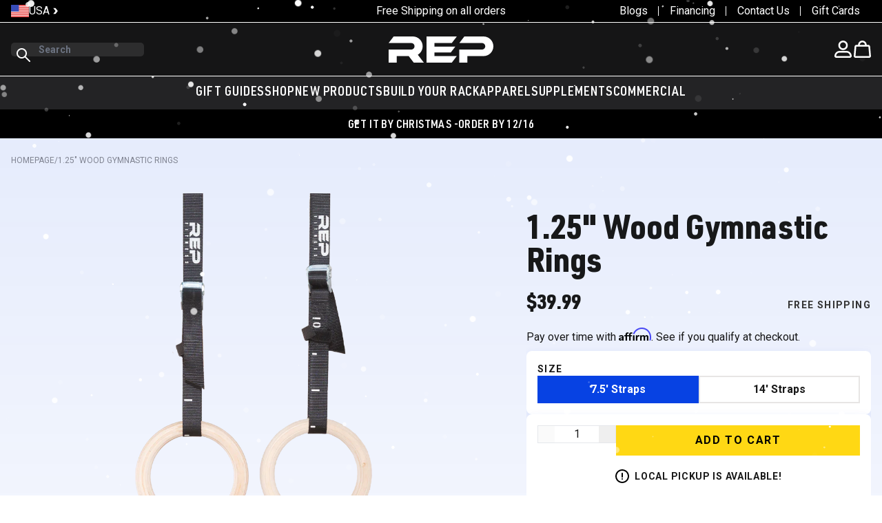

--- FILE ---
content_type: text/html; charset=utf-8
request_url: https://repfitness.com/collections/rings/products/1-25-wood-gymnastic-rings
body_size: 109148
content:
<!doctype html>
<html class="no-js h-full scroll-smooth" lang="en">
  <head>
    <meta charset="utf-8">
    <meta http-equiv="X-UA-Compatible" content="IE=edge">
    <meta name="viewport" content="width=device-width,initial-scale=1">
    <meta name="theme-color" content="">
    <link rel="canonical" href="https://repfitness.com/products/1-25-wood-gymnastic-rings"><link rel="icon" type="image/png" href="//repfitness.com/cdn/shop/files/Favicon.png?crop=center&height=32&v=1635809944&width=32"><link rel="preload" as="font" href="//repfitness.com/cdn/fonts/roboto/roboto_n4.2019d890f07b1852f56ce63ba45b2db45d852cba.woff2" type="font/woff2" crossorigin><!-- Google Tag Manager -->
    <script async crossorigin fetchpriority="high" src="/cdn/shopifycloud/importmap-polyfill/es-modules-shim.2.4.0.js"></script>
<script>
      (function (w, d, s, l, i) {
        w[l] = w[l] || [];
        w[l].push({ 'gtm.start': new Date().getTime(), event: 'gtm.js' });
        var f = d.getElementsByTagName(s)[0],
          j = d.createElement(s),
          dl = l != 'dataLayer' ? '&l=' + l : '';
        j.async = true;
        j.src = 'https://www.googletagmanager.com/gtm.js?id=' + i + dl;
        f.parentNode.insertBefore(j, f);
      })(window, document, 'script', 'dataLayer', 'GTM-WXHK3Z9');
    </script>
    <!-- End Google Tag Manager -->
    <!-- Google tag (gtag.js) -->
    <script>
      (function (w, d, t, r, u) {
        var f, n, i;
        (w[u] = w[u] || []),
          (f = function () {
            var o = { ti: '343053409', enableAutoSpaTracking: true };
            (o.q = w[u]), (w[u] = new UET(o)), w[u].push('pageLoad');
          }),
          (n = d.createElement(t)),
          (n.src = r),
          (n.async = 1),
          (n.onload = n.onreadystatechange =
            function () {
              var s = this.readyState;
              (s && s !== 'loaded' && s !== 'complete') || (f(), (n.onload = n.onreadystatechange = null));
            }),
          (i = d.getElementsByTagName(t)[0]),
          i.parentNode.insertBefore(n, i);
      })(window, document, 'script', '//bat.bing.com/bat.js', 'uetq');
    </script>
    <script>
      _affirm_config = {
        public_api_key: 'QA5BU3PSE0Q856SC',
        script: 'https://cdn1.affirm.com/js/v2/affirm.js',
      };
      (function (l, g, m, e, a, f, b) {
        var d,
          c = l[m] || {},
          h = document.createElement(f),
          n = document.getElementsByTagName(f)[0],
          k = function (a, b, c) {
            return function () {
              a[b]._.push([c, arguments]);
            };
          };
        c[e] = k(c, e, 'set');
        d = c[e];
        c[a] = {};
        c[a]._ = [];
        d._ = [];
        c[a][b] = k(c, a, b);
        a = 0;
        for (b = 'set add save post open empty reset on off trigger ready setProduct'.split(' '); a < b.length; a++)
          d[b[a]] = k(c, e, b[a]);
        a = 0;
        for (b = ['get', 'token', 'url', 'items']; a < b.length; a++) d[b[a]] = function () {};
        h.async = !0;
        h.src = g[f];
        n.parentNode.insertBefore(h, n);
        delete g[f];
        d(g);
        l[m] = c;
      })(window, _affirm_config, 'affirm', 'checkout', 'ui', 'script', 'ready');
    </script>
    <script type="text/javascript">
      (function (c, l, a, r, i, t, y) {
        c[a] =
          c[a] ||
          function () {
            (c[a].q = c[a].q || []).push(arguments);
          };
        t = l.createElement(r);
        t.async = 1;
        t.src = 'https://www.clarity.ms/tag/' + i;
        y = l.getElementsByTagName(r)[0];
        y.parentNode.insertBefore(t, y);
      })(window, document, 'clarity', 'script', 'gv5dh8xlwl');
    </script>
    <title>
      Wood Gymnastic Rings 1.25&quot; | Rep Fitness | Home Gym Equipment
 &ndash; REP Fitness</title>

    
      <meta name="description" content="Shop for Wood Gymnastics Rings 1.25&quot; at REP Fitness. Perfect for cross-training or gymnastics training. Numbered straps for easy adjustments. Bring the gym home!">
    

    
    

    

<meta property="og:site_name" content="REP Fitness">
<meta property="og:url" content="https://repfitness.com/products/1-25-wood-gymnastic-rings">
<meta property="og:title" content="Wood Gymnastic Rings 1.25&quot; | Rep Fitness | Home Gym Equipment">
<meta property="og:type" content="product">
<meta property="og:description" content="Shop for Wood Gymnastics Rings 1.25&quot; at REP Fitness. Perfect for cross-training or gymnastics training. Numbered straps for easy adjustments. Bring the gym home!"><meta property="og:image" content="http://repfitness.com/cdn/shop/products/Shopify-Wood-Rings-Thumbnail.jpg?v=1635875999">
  <meta property="og:image:secure_url" content="https://repfitness.com/cdn/shop/products/Shopify-Wood-Rings-Thumbnail.jpg?v=1635875999">
  <meta property="og:image:width" content="1920">
  <meta property="og:image:height" content="1921"><meta property="og:price:amount" content="39.99">
  <meta property="og:price:currency" content="USD">
  
<meta name="twitter:card" content="summary_large_image">
<meta name="twitter:title" content="Wood Gymnastic Rings 1.25&quot; | Rep Fitness | Home Gym Equipment">
<meta name="twitter:description" content="Shop for Wood Gymnastics Rings 1.25&quot; at REP Fitness. Perfect for cross-training or gymnastics training. Numbered straps for easy adjustments. Bring the gym home!">
<meta name="google-site-verification" content="VZNDuv7XEa20HM-Jrkrnocd57NC6NzpW8j808AGASTM">



    <style data-shopify>
      @font-face {
  font-family: Roboto;
  font-weight: 400;
  font-style: normal;
  font-display: swap;
  src: url("//repfitness.com/cdn/fonts/roboto/roboto_n4.2019d890f07b1852f56ce63ba45b2db45d852cba.woff2") format("woff2"),
       url("//repfitness.com/cdn/fonts/roboto/roboto_n4.238690e0007583582327135619c5f7971652fa9d.woff") format("woff");
}

      @font-face {
  font-family: Roboto;
  font-weight: 700;
  font-style: normal;
  font-display: swap;
  src: url("//repfitness.com/cdn/fonts/roboto/roboto_n7.f38007a10afbbde8976c4056bfe890710d51dec2.woff2") format("woff2"),
       url("//repfitness.com/cdn/fonts/roboto/roboto_n7.94bfdd3e80c7be00e128703d245c207769d763f9.woff") format("woff");
}

      @font-face {
  font-family: Roboto;
  font-weight: 400;
  font-style: italic;
  font-display: swap;
  src: url("//repfitness.com/cdn/fonts/roboto/roboto_i4.57ce898ccda22ee84f49e6b57ae302250655e2d4.woff2") format("woff2"),
       url("//repfitness.com/cdn/fonts/roboto/roboto_i4.b21f3bd061cbcb83b824ae8c7671a82587b264bf.woff") format("woff");
}

      @font-face {
  font-family: Roboto;
  font-weight: 700;
  font-style: italic;
  font-display: swap;
  src: url("//repfitness.com/cdn/fonts/roboto/roboto_i7.7ccaf9410746f2c53340607c42c43f90a9005937.woff2") format("woff2"),
       url("//repfitness.com/cdn/fonts/roboto/roboto_i7.49ec21cdd7148292bffea74c62c0df6e93551516.woff") format("woff");
}

      

      :root {
        --font-body-family: Roboto, sans-serif;
        --font-body-weight: 400;
        --font-body-weight-bold: 700;

        --font-heading-family: "URW DIN", Helvetica, Arial, sans-serif;
        --font-heading-weight: 700;

        --color-primary: 0 0 0;
        --color-contrast: 255 255 255;
        --color-accent: 235 86 40;
        
      }
      
    </style>

    <script src="//repfitness.com/cdn/shop/t/488/assets/es-module-shims.min.js?v=97570882963532541561758167787" async></script><script type="importmap">
{
  "imports": {
    "main/barbell-variants": "//repfitness.com/cdn/shop/t/488/assets/barbell-variants.min.js?v=75208342619171794431747684350",
    "main/base-cart": "//repfitness.com/cdn/shop/t/488/assets/base-cart.min.js?v=95446571061487432621747684350",
    "main/base-drawer": "//repfitness.com/cdn/shop/t/488/assets/base-drawer.min.js?v=152593565701995690141747684350",
    "main/base-tabs": "//repfitness.com/cdn/shop/t/488/assets/base-tabs.min.js?v=97115865988477927421750177377",
    "main/blog-carousel": "//repfitness.com/cdn/shop/t/488/assets/blog-carousel.min.js?v=178390260638371582051747684351",
    "main/blog-slider": "//repfitness.com/cdn/shop/t/488/assets/blog-slider.min.js?v=168070933238887330771747684351",
    "main/buildform": "//repfitness.com/cdn/shop/t/488/assets/buildform.min.js?v=82968960341099741211763423307",
    "main/cart-container-drawer": "//repfitness.com/cdn/shop/t/488/assets/cart-container-drawer.min.js?v=165313982698589317271761584125",
    "main/cart-container-page": "//repfitness.com/cdn/shop/t/488/assets/cart-container-page.min.js?v=117573088902706260501747684350",
    "main/cart-drawer-timer": "//repfitness.com/cdn/shop/t/488/assets/cart-drawer-timer.min.js?v=128242185552805753311747684350",
    "main/cart-item": "//repfitness.com/cdn/shop/t/488/assets/cart-item.min.js?v=73843569766573549501747684351",
    "main/cart-items": "//repfitness.com/cdn/shop/t/488/assets/cart-items.min.js?v=43282710553904010821747684351",
    "main/cart-lib": "//repfitness.com/cdn/shop/t/488/assets/cart-lib.min.js?v=168465887326751914751747684351",
    "main/cart-note": "//repfitness.com/cdn/shop/t/488/assets/cart-note.min.js?v=135490251972136081481747684352",
    "main/cart-remove-button": "//repfitness.com/cdn/shop/t/488/assets/cart-remove-button.min.js?v=171997358594512466341747684352",
    "main/cart-undo-container": "//repfitness.com/cdn/shop/t/488/assets/cart-undo-container.min.js?v=17431791846705581031747684352",
    "main/checkout": "//repfitness.com/cdn/shop/t/488/assets/checkout.min2.js?v=123087140381240860991747684349",
    "main/collection-carousel": "//repfitness.com/cdn/shop/t/488/assets/collection-carousel.min.js?v=14501819744681033971747684350",
    "main/config-cart": "//repfitness.com/cdn/shop/t/488/assets/config-cart.min.js?v=23682203104437871831747684350",
    "main/conversion-calculator": "//repfitness.com/cdn/shop/t/488/assets/conversion-calculator.min.js?v=116356215674933824091756468554",
    "main/countdown-timer": "//repfitness.com/cdn/shop/t/488/assets/countdown-timer.min.js?v=76428956598329292741747684351",
    "main/country-picker": "//repfitness.com/cdn/shop/t/488/assets/country-picker.min.js?v=20174290177920731411747684351",
    "main/custom-element-utils": "//repfitness.com/cdn/shop/t/488/assets/custom-element-utils.min.js?v=115890467947377019701747684351",
    "main/customer-address": "//repfitness.com/cdn/shop/t/488/assets/customer-address.min.js?v=116086607953992978461747684352",
    "main/customers": "//repfitness.com/cdn/shop/t/488/assets/customers.min2.js?v=51892878835348252751747684352",
    "main/customizer-form": "//repfitness.com/cdn/shop/t/488/assets/customizer-form.min.js?v=49611727442249562911747684353",
    "main/details-disclosure": "//repfitness.com/cdn/shop/t/488/assets/details-disclosure.min.js?v=66418551941633453071747684349",
    "main/details-modal": "//repfitness.com/cdn/shop/t/488/assets/details-modal.min.js?v=81038049347777429501747684350",
    "main/dialog-modal": "//repfitness.com/cdn/shop/t/488/assets/dialog-modal.min.js?v=108147094545979938221765196138",
    "main/dynamic-slider": "//repfitness.com/cdn/shop/t/488/assets/dynamic-slider.min.js?v=92873174900368458781747741644",
    "main/element-switcher": "//repfitness.com/cdn/shop/t/488/assets/element-switcher.min.js?v=174194286535257395991747684351",
    "main/es-module-shims": "//repfitness.com/cdn/shop/t/488/assets/es-module-shims.min.js?v=97570882963532541561758167787",
    "main/fade-in-on-scroll": "//repfitness.com/cdn/shop/t/488/assets/fade-in-on-scroll.min.js?v=48411755629613692501747684352",
    "main/featured-articles": "//repfitness.com/cdn/shop/t/488/assets/featured-articles.min.js?v=139733348396285165311747684352",
    "main/featured-media": "//repfitness.com/cdn/shop/t/488/assets/featured-media.min.js?v=91087029337896259241747684352",
    "main/featured-products": "//repfitness.com/cdn/shop/t/488/assets/featured-products.min.js?v=173999120493599654361747684352",
    "main/filter-bar": "//repfitness.com/cdn/shop/t/488/assets/filter-bar.min.js?v=138560952100241913111747684349",
    "main/fit-check": "//repfitness.com/cdn/shop/t/488/assets/fit-check.min.js?v=74748123020536650421747684350",
    "main/floor-calculator": "//repfitness.com/cdn/shop/t/488/assets/floor-calculator.min.js?v=136479386383038634881747684350",
    "main/free-gift": "//repfitness.com/cdn/shop/t/488/assets/free-gift.min.js?v=136348689709585110431747684351",
    "main/free-gift-container": "//repfitness.com/cdn/shop/t/488/assets/free-gift-container.min.js?v=149384731711742665511747684350",
    "main/header-drawer": "//repfitness.com/cdn/shop/t/488/assets/header-drawer.min.js?v=54592568693689551391747684351",
    "main/header-menu-dropdown": "//repfitness.com/cdn/shop/t/488/assets/header-menu-dropdown.min.js?v=179249826918340732811747684352",
    "main/hero-banner": "//repfitness.com/cdn/shop/t/488/assets/hero-banner.min.js?v=172326500059075751571747684352",
    "main/hero-banner-overlay": "//repfitness.com/cdn/shop/t/488/assets/hero-banner-overlay.min.js?v=171367194368046213191747684352",
    "main/horizontal-accordion": "//repfitness.com/cdn/shop/t/488/assets/horizontal-accordion.min.js?v=101616065824797171661747684353",
    "main/lightbox-carousel": "//repfitness.com/cdn/shop/t/488/assets/lightbox-carousel.min.js?v=130818628503845332521747684349",
    "main/localization-form": "//repfitness.com/cdn/shop/t/488/assets/localization-form.min.js?v=108833577349790064501747684350",
    "main/modulepreload-polyfill": "//repfitness.com/cdn/shop/t/488/assets/modulepreload-polyfill.min.js?v=12395776870087578261747684350",
    "main/multi-purchase": "//repfitness.com/cdn/shop/t/488/assets/multi-purchase.min.js?v=42850201880501955161752672153",
    "main/password-modal": "//repfitness.com/cdn/shop/t/488/assets/password-modal.min.js?v=182293200457633275741747684352",
    "main/predictive-search": "//repfitness.com/cdn/shop/t/488/assets/predictive-search.min.js?v=80650360983072364941747684352",
    "main/preload-helper": "//repfitness.com/cdn/shop/t/488/assets/preload-helper.min.js?v=137676247559096452601747684353",
    "main/product-breadcrumbs": "//repfitness.com/cdn/shop/t/488/assets/product-breadcrumbs.min.js?v=70318311839875095811747684353",
    "main/product-card": "//repfitness.com/cdn/shop/t/488/assets/product-card.min.js?v=45577070640015714441757380125",
    "main/product-carousel": "//repfitness.com/cdn/shop/t/488/assets/product-carousel.min.js?v=87076552748813483221747684350",
    "main/product-customizer": "//repfitness.com/cdn/shop/t/488/assets/product-customizer.min.js?v=141539109069518833991747684350",
    "main/product-form": "//repfitness.com/cdn/shop/t/488/assets/product-form.min.js?v=38712399440428967731763570168",
    "main/product-gallery": "//repfitness.com/cdn/shop/t/488/assets/product-gallery.min.js?v=40536272031779044061752672154",
    "main/product-quantity": "//repfitness.com/cdn/shop/t/488/assets/product-quantity.min.js?v=95371475867659009891747684351",
    "main/product-recommendations": "//repfitness.com/cdn/shop/t/488/assets/product-recommendations.min.js?v=162285525211112951901747684351",
    "main/product-reviews": "//repfitness.com/cdn/shop/t/488/assets/product-reviews.min.js?v=133764002501439568631747684352",
    "main/product-upsell-item": "//repfitness.com/cdn/shop/t/488/assets/product-upsell-item.min.js?v=79472096416546877181748969059",
    "main/products": "//repfitness.com/cdn/shop/t/488/assets/products.min.js?v=121676091050073400501747684350",
    "main/quantity-input": "//repfitness.com/cdn/shop/t/488/assets/quantity-input.min.js?v=89351405572485821741747684350",
    "main/reamaze-toggle": "//repfitness.com/cdn/shop/t/488/assets/reamaze-toggle.min.js?v=24039583234309136141747684350",
    "main/recently-viewed": "//repfitness.com/cdn/shop/t/488/assets/recently-viewed.min.js?v=40817821898663862811747684351",
    "main/recipient-form": "//repfitness.com/cdn/shop/t/488/assets/recipient-form.min.js?v=36892672536989763841747684351",
    "main/related-product-modal": "//repfitness.com/cdn/shop/t/488/assets/related-product-modal.min.js?v=30012433258988321951756175684",
    "main/search-bar": "//repfitness.com/cdn/shop/t/488/assets/search-bar.min.js?v=12422998154756065751752150430",
    "main/share-button": "//repfitness.com/cdn/shop/t/488/assets/share-button.min.js?v=28648213447867458291747684352",
    "main/shared-ui-fns": "//repfitness.com/cdn/shop/t/488/assets/shared-ui-fns.min.js?v=81552494062252353321747684352",
    "main/shopify_common": "//repfitness.com/cdn/shop/t/488/assets/shopify_common.min.js?v=88212368051268596501747684352",
    "main/show-more": "//repfitness.com/cdn/shop/t/488/assets/show-more.min.js?v=140666714889879335621747741645",
    "main/snow-theme": "//repfitness.com/cdn/shop/t/488/assets/snow-theme.min.js?v=35029473173789258831747684353",
    "main/sticky-header": "//repfitness.com/cdn/shop/t/488/assets/sticky-header.min.js?v=67722508835057208521752150430",
    "main/supplement-tabs": "//repfitness.com/cdn/shop/t/488/assets/supplement-tabs.min.js?v=93250099599247166331750177379",
    "main/swiper-element": "//repfitness.com/cdn/shop/t/488/assets/swiper-element.min.js?v=120521904203507812411747684350",
    "main/tab-accordion": "//repfitness.com/cdn/shop/t/488/assets/tab-accordion.min.js?v=49051825480197023871765196139",
    "main/tab-accordion-group": "//repfitness.com/cdn/shop/t/488/assets/tab-accordion-group.min.js?v=153909156112110133391747684351",
    "main/tab-content": "//repfitness.com/cdn/shop/t/488/assets/tab-content.min.js?v=47192313206148712091747684351",
    "main/theme": "//repfitness.com/cdn/shop/t/488/assets/theme.min2.js?v=94488340727048627381765196139",
    "main/threekit-prebuilt": "//repfitness.com/cdn/shop/t/488/assets/threekit-prebuilt.min.js?v=40867672541532770151747684352",
    "main/threekit-standalone": "//repfitness.com/cdn/shop/t/488/assets/threekit-standalone.min.js?v=39900609092709850691747684349",
    "main/transition-slide-in": "//repfitness.com/cdn/shop/t/488/assets/transition-slide-in.min.js?v=8046034844858658181747684350",
    "main/upsell-bundle": "//repfitness.com/cdn/shop/t/488/assets/upsell-bundle.min.js?v=183309872183617587251747684351",
    "main/utils": "//repfitness.com/cdn/shop/t/488/assets/utils.min.js?v=40762164731084535871765196139",
    "main/variant-radios": "//repfitness.com/cdn/shop/t/488/assets/variant-radios.min.js?v=37074283038149432581747684351",
    "main/variant-selects": "//repfitness.com/cdn/shop/t/488/assets/variant-selects.min.js?v=49933047735057497921756831638"
  }
}
</script>


  <link href="//repfitness.com/cdn/shop/t/488/assets/theme.min.css?v=99282793873356099181763423308" rel="stylesheet" type="text/css" media="all" />




  <script src="//repfitness.com/cdn/shop/t/488/assets/theme.min2.js?v=94488340727048627381765196139" type="module" crossorigin="anonymous"></script>
  <link rel="modulepreload" href="//repfitness.com/cdn/shop/t/488/assets/modulepreload-polyfill.min.js?v=12395776870087578261747684350" crossorigin="anonymous">
  <link rel="modulepreload" href="//repfitness.com/cdn/shop/t/488/assets/preload-helper.min.js?v=137676247559096452601747684353" crossorigin="anonymous">




  <link href="//repfitness.com/cdn/shop/t/488/assets/snow.min.css?v=87481653139895243071747684349" rel="stylesheet" type="text/css" media="all" />




  <script src="//repfitness.com/cdn/shop/t/488/assets/products.min.js?v=121676091050073400501747684350" type="module" crossorigin="anonymous"></script>
  <link rel="modulepreload" href="//repfitness.com/cdn/shop/t/488/assets/product-form.min.js?v=38712399440428967731763570168" crossorigin="anonymous">
  <link rel="modulepreload" href="//repfitness.com/cdn/shop/t/488/assets/variant-selects.min.js?v=49933047735057497921756831638" crossorigin="anonymous">
  <link rel="modulepreload" href="//repfitness.com/cdn/shop/t/488/assets/buildform.min.js?v=82968960341099741211763423307" crossorigin="anonymous">
  <link rel="modulepreload" href="//repfitness.com/cdn/shop/t/488/assets/utils.min.js?v=40762164731084535871765196139" crossorigin="anonymous">
  <link rel="modulepreload" href="//repfitness.com/cdn/shop/t/488/assets/config-cart.min.js?v=23682203104437871831747684350" crossorigin="anonymous">
  <link rel="modulepreload" href="//repfitness.com/cdn/shop/t/488/assets/custom-element-utils.min.js?v=115890467947377019701747684351" crossorigin="anonymous">




  <link href="//repfitness.com/cdn/shop/t/488/assets/product.min.css?v=113796739755031926171758018176" rel="stylesheet" type="text/css" media="all" />

<script>window.performance && window.performance.mark && window.performance.mark('shopify.content_for_header.start');</script><meta name="facebook-domain-verification" content="efq39swrln1cjlwfi7u2ds0v698mu2">
<meta name="google-site-verification" content="VZNDuv7XEa20HM-Jrkrnocd57NC6NzpW8j808AGASTM">
<meta name="google-site-verification" content="eweFo5ZJDg5NeayM3omezNBTbaXsW8-_RgBDPax55A4">
<meta id="shopify-digital-wallet" name="shopify-digital-wallet" content="/57412157598/digital_wallets/dialog">
<meta name="shopify-checkout-api-token" content="b06236c45ecfae234f5e3bafa84ee6f1">
<meta id="in-context-paypal-metadata" data-shop-id="57412157598" data-venmo-supported="true" data-environment="production" data-locale="en_US" data-paypal-v4="true" data-currency="USD">
<link rel="alternate" hreflang="x-default" href="https://repfitness.com/products/1-25-wood-gymnastic-rings">
<link rel="alternate" hreflang="en-CA" href="https://ca.repfitness.com/products/1-25-wood-gymnastic-rings">
<link rel="alternate" hreflang="en-US" href="https://repfitness.com/products/1-25-wood-gymnastic-rings">
<link rel="alternate" type="application/json+oembed" href="https://repfitness.com/products/1-25-wood-gymnastic-rings.oembed">
<script async="async" src="/checkouts/internal/preloads.js?locale=en-US"></script>
<link rel="preconnect" href="https://shop.app" crossorigin="anonymous">
<script async="async" src="https://shop.app/checkouts/internal/preloads.js?locale=en-US&shop_id=57412157598" crossorigin="anonymous"></script>
<script id="apple-pay-shop-capabilities" type="application/json">{"shopId":57412157598,"countryCode":"US","currencyCode":"USD","merchantCapabilities":["supports3DS"],"merchantId":"gid:\/\/shopify\/Shop\/57412157598","merchantName":"REP Fitness","requiredBillingContactFields":["postalAddress","email","phone"],"requiredShippingContactFields":["postalAddress","email","phone"],"shippingType":"shipping","supportedNetworks":["visa","masterCard","amex","discover","elo","jcb"],"total":{"type":"pending","label":"REP Fitness","amount":"1.00"},"shopifyPaymentsEnabled":true,"supportsSubscriptions":true}</script>
<script id="shopify-features" type="application/json">{"accessToken":"b06236c45ecfae234f5e3bafa84ee6f1","betas":["rich-media-storefront-analytics"],"domain":"repfitness.com","predictiveSearch":true,"shopId":57412157598,"locale":"en"}</script>
<script>var Shopify = Shopify || {};
Shopify.shop = "repfitnessco.myshopify.com";
Shopify.locale = "en";
Shopify.currency = {"active":"USD","rate":"1.0"};
Shopify.country = "US";
Shopify.theme = {"name":"Rep-Shopify-Theme\/main","id":178419171694,"schema_name":"Hydrogen theme","schema_version":"0.0.0","theme_store_id":null,"role":"main"};
Shopify.theme.handle = "null";
Shopify.theme.style = {"id":null,"handle":null};
Shopify.cdnHost = "repfitness.com/cdn";
Shopify.routes = Shopify.routes || {};
Shopify.routes.root = "/";</script>
<script type="module">!function(o){(o.Shopify=o.Shopify||{}).modules=!0}(window);</script>
<script>!function(o){function n(){var o=[];function n(){o.push(Array.prototype.slice.apply(arguments))}return n.q=o,n}var t=o.Shopify=o.Shopify||{};t.loadFeatures=n(),t.autoloadFeatures=n()}(window);</script>
<script>
  window.ShopifyPay = window.ShopifyPay || {};
  window.ShopifyPay.apiHost = "shop.app\/pay";
  window.ShopifyPay.redirectState = null;
</script>
<script id="shop-js-analytics" type="application/json">{"pageType":"product"}</script>
<script defer="defer" async type="module" src="//repfitness.com/cdn/shopifycloud/shop-js/modules/v2/client.init-shop-cart-sync_dlpDe4U9.en.esm.js"></script>
<script defer="defer" async type="module" src="//repfitness.com/cdn/shopifycloud/shop-js/modules/v2/chunk.common_FunKbpTJ.esm.js"></script>
<script type="module">
  await import("//repfitness.com/cdn/shopifycloud/shop-js/modules/v2/client.init-shop-cart-sync_dlpDe4U9.en.esm.js");
await import("//repfitness.com/cdn/shopifycloud/shop-js/modules/v2/chunk.common_FunKbpTJ.esm.js");

  window.Shopify.SignInWithShop?.initShopCartSync?.({"fedCMEnabled":true,"windoidEnabled":true});

</script>
<script defer="defer" async type="module" src="//repfitness.com/cdn/shopifycloud/shop-js/modules/v2/client.payment-terms_g-geHK5T.en.esm.js"></script>
<script defer="defer" async type="module" src="//repfitness.com/cdn/shopifycloud/shop-js/modules/v2/chunk.common_FunKbpTJ.esm.js"></script>
<script defer="defer" async type="module" src="//repfitness.com/cdn/shopifycloud/shop-js/modules/v2/chunk.modal_n1zSoh3t.esm.js"></script>
<script type="module">
  await import("//repfitness.com/cdn/shopifycloud/shop-js/modules/v2/client.payment-terms_g-geHK5T.en.esm.js");
await import("//repfitness.com/cdn/shopifycloud/shop-js/modules/v2/chunk.common_FunKbpTJ.esm.js");
await import("//repfitness.com/cdn/shopifycloud/shop-js/modules/v2/chunk.modal_n1zSoh3t.esm.js");

  
</script>
<script>
  window.Shopify = window.Shopify || {};
  if (!window.Shopify.featureAssets) window.Shopify.featureAssets = {};
  window.Shopify.featureAssets['shop-js'] = {"shop-cart-sync":["modules/v2/client.shop-cart-sync_DIWHqfTk.en.esm.js","modules/v2/chunk.common_FunKbpTJ.esm.js"],"init-fed-cm":["modules/v2/client.init-fed-cm_CmNkGb1A.en.esm.js","modules/v2/chunk.common_FunKbpTJ.esm.js"],"shop-button":["modules/v2/client.shop-button_Dpfxl9vG.en.esm.js","modules/v2/chunk.common_FunKbpTJ.esm.js"],"shop-cash-offers":["modules/v2/client.shop-cash-offers_CtPYbIPM.en.esm.js","modules/v2/chunk.common_FunKbpTJ.esm.js","modules/v2/chunk.modal_n1zSoh3t.esm.js"],"init-windoid":["modules/v2/client.init-windoid_V_O5I0mt.en.esm.js","modules/v2/chunk.common_FunKbpTJ.esm.js"],"shop-toast-manager":["modules/v2/client.shop-toast-manager_p8J9W8kY.en.esm.js","modules/v2/chunk.common_FunKbpTJ.esm.js"],"init-shop-email-lookup-coordinator":["modules/v2/client.init-shop-email-lookup-coordinator_DUdFDmvK.en.esm.js","modules/v2/chunk.common_FunKbpTJ.esm.js"],"init-shop-cart-sync":["modules/v2/client.init-shop-cart-sync_dlpDe4U9.en.esm.js","modules/v2/chunk.common_FunKbpTJ.esm.js"],"pay-button":["modules/v2/client.pay-button_x_P2fRzB.en.esm.js","modules/v2/chunk.common_FunKbpTJ.esm.js"],"shop-login-button":["modules/v2/client.shop-login-button_C3-NmE42.en.esm.js","modules/v2/chunk.common_FunKbpTJ.esm.js","modules/v2/chunk.modal_n1zSoh3t.esm.js"],"avatar":["modules/v2/client.avatar_BTnouDA3.en.esm.js"],"init-shop-for-new-customer-accounts":["modules/v2/client.init-shop-for-new-customer-accounts_aeWumpsw.en.esm.js","modules/v2/client.shop-login-button_C3-NmE42.en.esm.js","modules/v2/chunk.common_FunKbpTJ.esm.js","modules/v2/chunk.modal_n1zSoh3t.esm.js"],"init-customer-accounts-sign-up":["modules/v2/client.init-customer-accounts-sign-up_CRLhpYdY.en.esm.js","modules/v2/client.shop-login-button_C3-NmE42.en.esm.js","modules/v2/chunk.common_FunKbpTJ.esm.js","modules/v2/chunk.modal_n1zSoh3t.esm.js"],"checkout-modal":["modules/v2/client.checkout-modal_EOl6FxyC.en.esm.js","modules/v2/chunk.common_FunKbpTJ.esm.js","modules/v2/chunk.modal_n1zSoh3t.esm.js"],"init-customer-accounts":["modules/v2/client.init-customer-accounts_BkuyBVsz.en.esm.js","modules/v2/client.shop-login-button_C3-NmE42.en.esm.js","modules/v2/chunk.common_FunKbpTJ.esm.js","modules/v2/chunk.modal_n1zSoh3t.esm.js"],"shop-follow-button":["modules/v2/client.shop-follow-button_DDNA7Aw9.en.esm.js","modules/v2/chunk.common_FunKbpTJ.esm.js","modules/v2/chunk.modal_n1zSoh3t.esm.js"],"lead-capture":["modules/v2/client.lead-capture_LZVhB0lN.en.esm.js","modules/v2/chunk.common_FunKbpTJ.esm.js","modules/v2/chunk.modal_n1zSoh3t.esm.js"],"shop-login":["modules/v2/client.shop-login_D4d_T_FR.en.esm.js","modules/v2/chunk.common_FunKbpTJ.esm.js","modules/v2/chunk.modal_n1zSoh3t.esm.js"],"payment-terms":["modules/v2/client.payment-terms_g-geHK5T.en.esm.js","modules/v2/chunk.common_FunKbpTJ.esm.js","modules/v2/chunk.modal_n1zSoh3t.esm.js"]};
</script>
<script>(function() {
  var isLoaded = false;
  function asyncLoad() {
    if (isLoaded) return;
    isLoaded = true;
    var urls = ["https:\/\/zooomyapps.com\/wishlist\/ZooomyOrders.js?shop=repfitnessco.myshopify.com","https:\/\/repfitness.postaffiliatepro.com\/plugins\/Shopify\/shopify.php?ac=getCode\u0026shop=repfitnessco.myshopify.com","\/\/staticw2.yotpo.com\/QAz3E4gJ34zH3QUbJ5SLp3P34OrJhO59Tq6ZYojz\/widget.js?shop=repfitnessco.myshopify.com","https:\/\/d18eg7dreypte5.cloudfront.net\/browse-abandonment\/smsbump_timer.js?shop=repfitnessco.myshopify.com","https:\/\/str.rise-ai.com\/?shop=repfitnessco.myshopify.com","https:\/\/strn.rise-ai.com\/?shop=repfitnessco.myshopify.com","https:\/\/id-shop.govx.com\/app\/repfitnessco.myshopify.com\/govx.js?shop=repfitnessco.myshopify.com","https:\/\/admin.revenuehunt.com\/embed.js?shop=repfitnessco.myshopify.com","https:\/\/cdn.rebuyengine.com\/onsite\/js\/rebuy.js?shop=repfitnessco.myshopify.com"];
    for (var i = 0; i < urls.length; i++) {
      var s = document.createElement('script');
      s.type = 'text/javascript';
      s.async = true;
      s.src = urls[i];
      var x = document.getElementsByTagName('script')[0];
      x.parentNode.insertBefore(s, x);
    }
  };
  if(window.attachEvent) {
    window.attachEvent('onload', asyncLoad);
  } else {
    window.addEventListener('load', asyncLoad, false);
  }
})();</script>
<script id="__st">var __st={"a":57412157598,"offset":-25200,"reqid":"e1b4a6f4-14fa-4259-baab-e75470c71e22-1765424151","pageurl":"repfitness.com\/collections\/rings\/products\/1-25-wood-gymnastic-rings","u":"689549656a87","p":"product","rtyp":"product","rid":7039730024606};</script>
<script>window.ShopifyPaypalV4VisibilityTracking = true;</script>
<script id="captcha-bootstrap">!function(){'use strict';const t='contact',e='account',n='new_comment',o=[[t,t],['blogs',n],['comments',n],[t,'customer']],c=[[e,'customer_login'],[e,'guest_login'],[e,'recover_customer_password'],[e,'create_customer']],r=t=>t.map((([t,e])=>`form[action*='/${t}']:not([data-nocaptcha='true']) input[name='form_type'][value='${e}']`)).join(','),a=t=>()=>t?[...document.querySelectorAll(t)].map((t=>t.form)):[];function s(){const t=[...o],e=r(t);return a(e)}const i='password',u='form_key',d=['recaptcha-v3-token','g-recaptcha-response','h-captcha-response',i],f=()=>{try{return window.sessionStorage}catch{return}},m='__shopify_v',_=t=>t.elements[u];function p(t,e,n=!1){try{const o=window.sessionStorage,c=JSON.parse(o.getItem(e)),{data:r}=function(t){const{data:e,action:n}=t;return t[m]||n?{data:e,action:n}:{data:t,action:n}}(c);for(const[e,n]of Object.entries(r))t.elements[e]&&(t.elements[e].value=n);n&&o.removeItem(e)}catch(o){console.error('form repopulation failed',{error:o})}}const l='form_type',E='cptcha';function T(t){t.dataset[E]=!0}const w=window,h=w.document,L='Shopify',v='ce_forms',y='captcha';let A=!1;((t,e)=>{const n=(g='f06e6c50-85a8-45c8-87d0-21a2b65856fe',I='https://cdn.shopify.com/shopifycloud/storefront-forms-hcaptcha/ce_storefront_forms_captcha_hcaptcha.v1.5.2.iife.js',D={infoText:'Protected by hCaptcha',privacyText:'Privacy',termsText:'Terms'},(t,e,n)=>{const o=w[L][v],c=o.bindForm;if(c)return c(t,g,e,D).then(n);var r;o.q.push([[t,g,e,D],n]),r=I,A||(h.body.append(Object.assign(h.createElement('script'),{id:'captcha-provider',async:!0,src:r})),A=!0)});var g,I,D;w[L]=w[L]||{},w[L][v]=w[L][v]||{},w[L][v].q=[],w[L][y]=w[L][y]||{},w[L][y].protect=function(t,e){n(t,void 0,e),T(t)},Object.freeze(w[L][y]),function(t,e,n,w,h,L){const[v,y,A,g]=function(t,e,n){const i=e?o:[],u=t?c:[],d=[...i,...u],f=r(d),m=r(i),_=r(d.filter((([t,e])=>n.includes(e))));return[a(f),a(m),a(_),s()]}(w,h,L),I=t=>{const e=t.target;return e instanceof HTMLFormElement?e:e&&e.form},D=t=>v().includes(t);t.addEventListener('submit',(t=>{const e=I(t);if(!e)return;const n=D(e)&&!e.dataset.hcaptchaBound&&!e.dataset.recaptchaBound,o=_(e),c=g().includes(e)&&(!o||!o.value);(n||c)&&t.preventDefault(),c&&!n&&(function(t){try{if(!f())return;!function(t){const e=f();if(!e)return;const n=_(t);if(!n)return;const o=n.value;o&&e.removeItem(o)}(t);const e=Array.from(Array(32),(()=>Math.random().toString(36)[2])).join('');!function(t,e){_(t)||t.append(Object.assign(document.createElement('input'),{type:'hidden',name:u})),t.elements[u].value=e}(t,e),function(t,e){const n=f();if(!n)return;const o=[...t.querySelectorAll(`input[type='${i}']`)].map((({name:t})=>t)),c=[...d,...o],r={};for(const[a,s]of new FormData(t).entries())c.includes(a)||(r[a]=s);n.setItem(e,JSON.stringify({[m]:1,action:t.action,data:r}))}(t,e)}catch(e){console.error('failed to persist form',e)}}(e),e.submit())}));const S=(t,e)=>{t&&!t.dataset[E]&&(n(t,e.some((e=>e===t))),T(t))};for(const o of['focusin','change'])t.addEventListener(o,(t=>{const e=I(t);D(e)&&S(e,y())}));const B=e.get('form_key'),M=e.get(l),P=B&&M;t.addEventListener('DOMContentLoaded',(()=>{const t=y();if(P)for(const e of t)e.elements[l].value===M&&p(e,B);[...new Set([...A(),...v().filter((t=>'true'===t.dataset.shopifyCaptcha))])].forEach((e=>S(e,t)))}))}(h,new URLSearchParams(w.location.search),n,t,e,['guest_login'])})(!0,!0)}();</script>
<script integrity="sha256-52AcMU7V7pcBOXWImdc/TAGTFKeNjmkeM1Pvks/DTgc=" data-source-attribution="shopify.loadfeatures" defer="defer" src="//repfitness.com/cdn/shopifycloud/storefront/assets/storefront/load_feature-81c60534.js" crossorigin="anonymous"></script>
<script crossorigin="anonymous" defer="defer" src="//repfitness.com/cdn/shopifycloud/storefront/assets/shopify_pay/storefront-65b4c6d7.js?v=20250812"></script>
<script data-source-attribution="shopify.dynamic_checkout.dynamic.init">var Shopify=Shopify||{};Shopify.PaymentButton=Shopify.PaymentButton||{isStorefrontPortableWallets:!0,init:function(){window.Shopify.PaymentButton.init=function(){};var t=document.createElement("script");t.src="https://repfitness.com/cdn/shopifycloud/portable-wallets/latest/portable-wallets.en.js",t.type="module",document.head.appendChild(t)}};
</script>
<script data-source-attribution="shopify.dynamic_checkout.buyer_consent">
  function portableWalletsHideBuyerConsent(e){var t=document.getElementById("shopify-buyer-consent"),n=document.getElementById("shopify-subscription-policy-button");t&&n&&(t.classList.add("hidden"),t.setAttribute("aria-hidden","true"),n.removeEventListener("click",e))}function portableWalletsShowBuyerConsent(e){var t=document.getElementById("shopify-buyer-consent"),n=document.getElementById("shopify-subscription-policy-button");t&&n&&(t.classList.remove("hidden"),t.removeAttribute("aria-hidden"),n.addEventListener("click",e))}window.Shopify?.PaymentButton&&(window.Shopify.PaymentButton.hideBuyerConsent=portableWalletsHideBuyerConsent,window.Shopify.PaymentButton.showBuyerConsent=portableWalletsShowBuyerConsent);
</script>
<script data-source-attribution="shopify.dynamic_checkout.cart.bootstrap">document.addEventListener("DOMContentLoaded",(function(){function t(){return document.querySelector("shopify-accelerated-checkout-cart, shopify-accelerated-checkout")}if(t())Shopify.PaymentButton.init();else{new MutationObserver((function(e,n){t()&&(Shopify.PaymentButton.init(),n.disconnect())})).observe(document.body,{childList:!0,subtree:!0})}}));
</script>
<link id="shopify-accelerated-checkout-styles" rel="stylesheet" media="screen" href="https://repfitness.com/cdn/shopifycloud/portable-wallets/latest/accelerated-checkout-backwards-compat.css" crossorigin="anonymous">
<style id="shopify-accelerated-checkout-cart">
        #shopify-buyer-consent {
  margin-top: 1em;
  display: inline-block;
  width: 100%;
}

#shopify-buyer-consent.hidden {
  display: none;
}

#shopify-subscription-policy-button {
  background: none;
  border: none;
  padding: 0;
  text-decoration: underline;
  font-size: inherit;
  cursor: pointer;
}

#shopify-subscription-policy-button::before {
  box-shadow: none;
}

      </style>

<script>window.performance && window.performance.mark && window.performance.mark('shopify.content_for_header.end');</script>

    <script>
      document.documentElement.className = document.documentElement.className.replace('no-js', 'js');
    </script>

    
  

<!-- BEGIN app block: shopify://apps/zepto-product-personalizer/blocks/product_personalizer_main/7411210d-7b32-4c09-9455-e129e3be4729 --><!-- BEGIN app snippet: product-personalizer -->



  
 
 

<!-- END app snippet -->
<!-- BEGIN app snippet: zepto_common --><script>
var pplr_cart = {"note":null,"attributes":{},"original_total_price":0,"total_price":0,"total_discount":0,"total_weight":0.0,"item_count":0,"items":[],"requires_shipping":false,"currency":"USD","items_subtotal_price":0,"cart_level_discount_applications":[],"checkout_charge_amount":0};
var pplr_shop_currency = "USD";
var pplr_enabled_currencies_size = 2;
var pplr_money_formate = "${{amount}}";
var pplr_manual_theme_selector=["CartCount span",".cart-item","tr img:first,.cart-drawer__options , .cart-item__image ,  .AspectRatio img",".line-item__title, .meta span,.cart-drawer__options:last-of-type , .cart-drawer__item-properties , .cart__properties , .CartItem__PropertyList , .cart__item-meta .cart__product-properties , .properties , .item-details h6 small",".cart-item__price-wrapper .price--end",".cart-item__price-wrapper .price",".pplr_item_remove",".ajaxcart__qty , .PageContent , #CartContainer , .cart-summary-item__quantity , .nt_fk_canvas , .cart__cell--quantity , #mainContent , .cart-drawer__content , .cart__table tbody",".header__cart-price-bubble span[data-cart-price-bubble] , .cart-drawer__subtotal-value , .cart-drawer__subtotal-number , .ajaxcart__subtotal .grid .grid__item.one-third.text-right , .ajaxcart__subtotal , .cart__footer__value[data-cart-final] , .text-right.price.price--amount .price ,  .cart__item-sub div[data-subtotal] , .cart-cost .money , .cart__subtotal .money , .amount .theme-money , .cart_tot_price .transcy-money , .cart__total__money , .cart-subtotal__price , .cart__subtotal , .cart__subtotal-price .wcp-original-cart-total , #CartCost","form[action*=cart] [name=checkout]","Click To View Image",null,"Discount Code \u003cstrong\u003e{{ code }}\u003c\/strong\u003e is invalid","Discount code","Apply",".SomeClass","Subtotal","Shipping","\u003cstrong\u003eEST. TOTAL\u003c\/strong\u003e"];
</script>
<script defer src="//cdn-zeptoapps.com/product-personalizer/pplr_common.js?v=10" ></script><!-- END app snippet -->

<!-- END app block --><!-- BEGIN app block: shopify://apps/powerful-form-builder/blocks/app-embed/e4bcb1eb-35b2-42e6-bc37-bfe0e1542c9d --><script type="text/javascript" hs-ignore data-cookieconsent="ignore">
  var Globo = Globo || {};
  var globoFormbuilderRecaptchaInit = function(){};
  var globoFormbuilderHcaptchaInit = function(){};
  window.Globo.FormBuilder = window.Globo.FormBuilder || {};
  window.Globo.FormBuilder.shop = {"configuration":{"money_format":"${{amount}}"},"pricing":{"features":{"bulkOrderForm":true,"cartForm":true,"fileUpload":30,"removeCopyright":true,"restrictedEmailDomains":true,"metrics":true}},"settings":{"copyright":"Powered by <a href=\"https://globosoftware.net\" target=\"_blank\">Globo</a> <a href=\"https://apps.shopify.com/form-builder-contact-form\" target=\"_blank\">Form Builder</a>","hideWaterMark":false,"reCaptcha":{"recaptchaType":"v2","siteKey":false,"languageCode":"en"},"hCaptcha":{"siteKey":false},"scrollTop":false,"customCssCode":"","customCssEnabled":false,"additionalColumns":[]},"encryption_form_id":1,"url":"https://form.globo.io/","CDN_URL":"https://dxo9oalx9qc1s.cloudfront.net","app_id":"1783207"};

  if(window.Globo.FormBuilder.shop.settings.customCssEnabled && window.Globo.FormBuilder.shop.settings.customCssCode){
    const customStyle = document.createElement('style');
    customStyle.type = 'text/css';
    customStyle.innerHTML = window.Globo.FormBuilder.shop.settings.customCssCode;
    document.head.appendChild(customStyle);
  }

  window.Globo.FormBuilder.forms = [];
    
      
      
      
      window.Globo.FormBuilder.forms[84702] = {"84702":{"elements":[{"id":"group-1","type":"group","label":"Page 1","description":"","elements":[{"id":"name","type":"name","label":"FIRST NAME","placeholder":"","description":"","limitCharacters":false,"characters":100,"hideLabel":false,"keepPositionLabel":false,"required":true,"ifHideLabel":false,"inputIcon":"","columnWidth":50},{"id":"name-2","type":"name","label":"LAST NAME","placeholder":"","description":"","limitCharacters":false,"characters":100,"hideLabel":false,"keepPositionLabel":false,"required":true,"ifHideLabel":false,"inputIcon":"","columnWidth":50},{"id":"email","type":"email","label":"EMAIL ADDRESS","placeholder":"","description":"","limitCharacters":false,"characters":100,"hideLabel":false,"keepPositionLabel":false,"required":true,"ifHideLabel":false,"inputIcon":"","columnWidth":100},{"id":"hidden","type":"hidden","label":"Hidden","dataType":"fixed","fixedValue":"{{-product.title-}}","defaultValue":"","dynamicValue":[{"when":"","is":"","value":""}]}]}],"errorMessage":{"required":"Required","invalid":"Invalid","invalidName":"Invalid name","invalidEmail":"Invalid email","invalidURL":"Invalid url","invalidPhone":"Invalid phone","invalidNumber":"Invalid number","invalidPassword":"Invalid password","confirmPasswordNotMatch":"Confirmed password doesn't match","customerAlreadyExists":"Customer already exists","fileSizeLimit":"File size limit","fileNotAllowed":"File not allowed","requiredCaptcha":"Required captcha","requiredProducts":"Please select product","limitQuantity":"The number of products left in stock has been exceeded","shopifyInvalidPhone":"phone - Enter a valid phone number to use this delivery method","shopifyPhoneHasAlready":"phone - Phone has already been taken","shopifyInvalidProvice":"addresses.province - is not valid","otherError":"Something went wrong, please try again"},"appearance":{"layout":"boxed","width":{"undefined":"\u003ctable class=\"header row\" style=\"width: 100%; border-spacing: 0; border-collapse: collapse; margin: 40px 0 20px;\"\u003e\n\u003ctbody\u003e\n\u003ctr\u003e\n\u003ctd class=\"header__cell\" style=\"font-family: -apple-system, BlinkMacSystemFont, Roboto, Oxygen, Ubuntu, Cantarell, Fira Sans, Droid Sans, Helvetica Neue, sans-serif;\"\u003e\u003ccenter\u003e\n\u003ctable class=\"container\" style=\"width: 559px; text-align: left; border-spacing: 0px; border-collapse: collapse; margin: 0px auto;\"\u003e\n\u003ctbody\u003e\n\u003ctr\u003e\n\u003ctd style=\"font-family: -apple-system, BlinkMacSystemFont, Roboto, Oxygen, Ubuntu, Cantarell, 'Fira Sans', 'Droid Sans', 'Helvetica Neue', sans-serif; width: 544.219px;\"\u003e\n\u003ctable class=\"row\" style=\"width: 100%; border-spacing: 0; border-collapse: collapse;\"\u003e\n\u003ctbody\u003e\n\u003ctr\u003e\n\u003ctd class=\"shop-name__cell\" style=\"font-family: -apple-system, BlinkMacSystemFont, Roboto, Oxygen, Ubuntu, Cantarell, Fira Sans, Droid Sans, Helvetica Neue, sans-serif;\"\u003e\n\u003ch1 class=\"shop-name__text\" style=\"font-weight: normal; font-size: 30px; color: #333; margin: 0;\"\u003e\u003ca class=\"shop_name\" target=\"_blank\" rel=\"noopener\"\u003eShop\u003c\/a\u003e\u003c\/h1\u003e\n\u003c\/td\u003e\n\u003ctd class=\"order-number__cell\" style=\"font-family: -apple-system, BlinkMacSystemFont, Roboto, Oxygen, Ubuntu, Cantarell, Fira Sans, Droid Sans, Helvetica Neue, sans-serif; font-size: 14px; color: #999;\" align=\"right\"\u003e\u0026nbsp;\u003c\/td\u003e\n\u003c\/tr\u003e\n\u003c\/tbody\u003e\n\u003c\/table\u003e\n\u003c\/td\u003e\n\u003c\/tr\u003e\n\u003c\/tbody\u003e\n\u003c\/table\u003e\n\u003c\/center\u003e\u003c\/td\u003e\n\u003c\/tr\u003e\n\u003c\/tbody\u003e\n\u003c\/table\u003e\n\u003ctable class=\"row content\" style=\"width: 100%; border-spacing: 0; border-collapse: collapse;\"\u003e\n\u003ctbody\u003e\n\u003ctr\u003e\n\u003ctd class=\"content__cell\" style=\"font-family: -apple-system, BlinkMacSystemFont, Roboto, Oxygen, Ubuntu, Cantarell, Fira Sans, Droid Sans, Helvetica Neue, sans-serif; padding-bottom: 40px;\"\u003e\u003ccenter\u003e\n\u003ctable class=\"container\" style=\"width: 560px; text-align: left; border-spacing: 0; border-collapse: collapse; margin: 0 auto;\"\u003e\n\u003ctbody\u003e\n\u003ctr\u003e\n\u003ctd style=\"font-family: -apple-system, BlinkMacSystemFont, Roboto, Oxygen, Ubuntu, Cantarell, Fira Sans, Droid Sans, Helvetica Neue, sans-serif;\"\u003e\n\u003ch2 class=\"quote-heading\" style=\"font-weight: normal; font-size: 24px; margin: 0 0 10px;\"\u003eThanks for your submission\u003c\/h2\u003e\n\u003cp class=\"quote-heading-message\"\u003eHi, we are getting your submission. We will get back to you shortly.\u003c\/p\u003e\n\u003c\/td\u003e\n\u003c\/tr\u003e\n\u003c\/tbody\u003e\n\u003c\/table\u003e\n\u003ctable class=\"row section\" style=\"width: 100%; border-spacing: 0; border-collapse: collapse; border-top-width: 1px; border-top-color: #e5e5e5; border-top-style: solid;\"\u003e\n\u003ctbody\u003e\n\u003ctr\u003e\n\u003ctd class=\"section__cell\" style=\"font-family: -apple-system, BlinkMacSystemFont, Roboto, Oxygen, Ubuntu, Cantarell, Fira Sans, Droid Sans, Helvetica Neue, sans-serif; padding: 40px 0;\"\u003e\u003ccenter\u003e\n\u003ctable class=\"container\" style=\"width: 560px; text-align: left; border-spacing: 0; border-collapse: collapse; margin: 0 auto;\"\u003e\n\u003ctbody\u003e\n\u003ctr\u003e\n\u003ctd style=\"font-family: -apple-system, BlinkMacSystemFont, Roboto, Oxygen, Ubuntu, Cantarell, Fira Sans, Droid Sans, Helvetica Neue, sans-serif;\"\u003e\n\u003ch3 class=\"more-information\"\u003eMore information\u003c\/h3\u003e\n\u003cp\u003e{{data}}\u003c\/p\u003e\n\u003c\/td\u003e\n\u003c\/tr\u003e\n\u003c\/tbody\u003e\n\u003c\/table\u003e\n\u003c\/center\u003e\u003c\/td\u003e\n\u003c\/tr\u003e\n\u003c\/tbody\u003e\n\u003c\/table\u003e\n\u003ctable class=\"row footer\" style=\"width: 100%; border-spacing: 0; border-collapse: collapse; border-top-width: 1px; border-top-color: #e5e5e5; border-top-style: solid;\"\u003e\n\u003ctbody\u003e\n\u003ctr\u003e\n\u003ctd class=\"footer__cell\" style=\"font-family: -apple-system, BlinkMacSystemFont, Roboto, Oxygen, Ubuntu, Cantarell, Fira Sans, Droid Sans, Helvetica Neue, sans-serif; padding: 35px 0;\"\u003e\u003ccenter\u003e\n\u003ctable class=\"container\" style=\"width: 560px; text-align: left; border-spacing: 0; border-collapse: collapse; margin: 0 auto;\"\u003e\n\u003ctbody\u003e\n\u003ctr\u003e\n\u003ctd style=\"font-family: -apple-system, BlinkMacSystemFont, Roboto, Oxygen, Ubuntu, Cantarell, Fira Sans, Droid Sans, Helvetica Neue, sans-serif;\"\u003e\n\u003cp class=\"contact\" style=\"text-align: center;\"\u003eIf you have any questions, reply to this email or contact us at \u003ca href=\"mailto:madisonc@repfitness.com\"\u003emadisonc@repfitness.com\u003c\/a\u003e\u003c\/p\u003e\n\u003c\/td\u003e\n\u003c\/tr\u003e\n\u003ctr\u003e\n\u003ctd style=\"font-family: -apple-system, BlinkMacSystemFont, Roboto, Oxygen, Ubuntu, Cantarell, Fira Sans, Droid Sans, Helvetica Neue, sans-serif;\"\u003e\n\u003cp class=\"disclaimer__subtext\" style=\"color: #999; line-height: 150%; font-size: 14px; margin: 0; text-align: center;\"\u003eClick \u003ca href=\"[UNSUBSCRIBEURL]\"\u003ehere\u003c\/a\u003e to unsubscribe\u003c\/p\u003e\n\u003c\/td\u003e\n\u003c\/tr\u003e\n\u003c\/tbody\u003e\n\u003c\/table\u003e\n\u003c\/center\u003e\u003c\/td\u003e\n\u003c\/tr\u003e\n\u003c\/tbody\u003e\n\u003c\/table\u003e\n\u003c\/center\u003e\u003c\/td\u003e\n\u003c\/tr\u003e\n\u003c\/tbody\u003e\n\u003c\/table\u003e"},"style":"classic","mainColor":"rgba(255,255,255,1)","headingColor":"rgba(255,255,255,1)","labelColor":"rgba(255,255,255,1)","descriptionColor":"rgba(255,255,255,1)","optionColor":"rgba(255,255,255,1)","paragraphColor":"rgba(255,255,255,1)","paragraphBackground":"#fff","background":"color","backgroundColor":"rgba(0,0,0,1)","backgroundImage":"","backgroundImageAlignment":"middle","floatingIcon":"\u003csvg aria-hidden=\"true\" focusable=\"false\" data-prefix=\"far\" data-icon=\"envelope\" class=\"svg-inline--fa fa-envelope fa-w-16\" role=\"img\" xmlns=\"http:\/\/www.w3.org\/2000\/svg\" viewBox=\"0 0 512 512\"\u003e\u003cpath fill=\"currentColor\" d=\"M464 64H48C21.49 64 0 85.49 0 112v288c0 26.51 21.49 48 48 48h416c26.51 0 48-21.49 48-48V112c0-26.51-21.49-48-48-48zm0 48v40.805c-22.422 18.259-58.168 46.651-134.587 106.49-16.841 13.247-50.201 45.072-73.413 44.701-23.208.375-56.579-31.459-73.413-44.701C106.18 199.465 70.425 171.067 48 152.805V112h416zM48 400V214.398c22.914 18.251 55.409 43.862 104.938 82.646 21.857 17.205 60.134 55.186 103.062 54.955 42.717.231 80.509-37.199 103.053-54.947 49.528-38.783 82.032-64.401 104.947-82.653V400H48z\"\u003e\u003c\/path\u003e\u003c\/svg\u003e","floatingText":"","displayOnAllPage":false,"position":"bottom right","formType":"normalForm","colorScheme":{"solidButton":{"red":255,"green":255,"blue":255},"solidButtonLabel":{"red":0,"green":0,"blue":0,"alpha":1},"text":{"red":255,"green":255,"blue":255},"outlineButton":{"red":255,"green":255,"blue":255},"background":{"red":0,"green":0,"blue":0}},"imageLayout":"none","fontSize":"medium"},"afterSubmit":{"action":"hideForm","message":"\u003ch4\u003eTHANKS FOR GETTING IN TOUCH!\u003c\/h4\u003e\n\u003cp\u003e\u0026nbsp;\u003c\/p\u003e\n\u003cp\u003eWe appreciate you contacting us. Our team will get back to you as soon as possible.\u003c\/p\u003e\n\u003cp\u003e\u0026nbsp;\u003c\/p\u003e\n\u003cp\u003eHave a great day!\u003c\/p\u003e","redirectUrl":"","enableGa":false,"gaEventCategory":"Form Builder by Globo","gaEventAction":"Submit","gaEventLabel":"Contact us form","enableFpx":false,"fpxTrackerName":""},"footer":{"description":"","previousText":"Previous","nextText":"Next","submitText":"Submit","resetButton":false,"resetButtonText":"Reset","submitFullWidth":false,"submitAlignment":"left"},"header":{"active":false,"title":"Default Contact us","description":"\u003cp\u003eDefault Leave your message and we'll get back to you shortly.\u003c\/p\u003e"},"isStepByStepForm":true,"publish":{"requiredLogin":false,"requiredLoginMessage":"Please \u003ca href=\"\/account\/login\" title=\"login\"\u003elogin\u003c\/a\u003e to continue","publishType":"embedCode","embedCode":"\u003cdiv class=\"globo-formbuilder\" data-id=\"ODQ3MDI=\"\u003e\u003c\/div\u003e","shortCode":"{formbuilder:ODQ3MDI=}","popup":"\u003cbutton class=\"globo-formbuilder-open\" data-id=\"ODQ3MDI=\"\u003eOpen form\u003c\/button\u003e","lightbox":"\u003cdiv class=\"globo-form-publish-modal lightbox hidden\" data-id=\"ODQ3MDI=\"\u003e\u003cdiv class=\"globo-form-modal-content\"\u003e\u003cdiv class=\"globo-formbuilder\" data-id=\"ODQ3MDI=\"\u003e\u003c\/div\u003e\u003c\/div\u003e\u003c\/div\u003e","enableAddShortCode":false,"selectPage":"index","selectPositionOnPage":"top","selectTime":"forever","setCookie":"1"},"reCaptcha":{"enable":false},"html":"\n\u003cdiv class=\"globo-form boxed-form globo-form-id-84702 \" data-locale=\"en\" \u003e\n\n\u003cstyle\u003e\n\n\n    :root .globo-form-app[data-id=\"84702\"]{\n        \n        --gfb-color-solidButton: 255,255,255;\n        --gfb-color-solidButtonColor: rgb(var(--gfb-color-solidButton));\n        --gfb-color-solidButtonLabel: 0,0,0;\n        --gfb-color-solidButtonLabelColor: rgb(var(--gfb-color-solidButtonLabel));\n        --gfb-color-text: 255,255,255;\n        --gfb-color-textColor: rgb(var(--gfb-color-text));\n        --gfb-color-outlineButton: 255,255,255;\n        --gfb-color-outlineButtonColor: rgb(var(--gfb-color-outlineButton));\n        --gfb-color-background: 0,0,0;\n        --gfb-color-backgroundColor: rgb(var(--gfb-color-background));\n        \n        --gfb-main-color: rgba(255,255,255,1);\n        --gfb-primary-color: var(--gfb-color-solidButtonColor, var(--gfb-main-color));\n        --gfb-primary-text-color: var(--gfb-color-solidButtonLabelColor, #FFF);\n        --gfb-form-width: [object Object]px;\n        --gfb-font-family: inherit;\n        --gfb-font-style: inherit;\n        --gfb--image: 40%;\n        --gfb-image-ratio-draft: var(--gfb--image);\n        --gfb-image-ratio: var(--gfb-image-ratio-draft);\n        \n        --gfb-bg-temp-color: #FFF;\n        --gfb-bg-position: middle;\n        \n            --gfb-bg-temp-color: rgba(0,0,0,1);\n        \n        --gfb-bg-color: var(--gfb-color-backgroundColor, var(--gfb-bg-temp-color));\n        \n    }\n    \n.globo-form-id-84702 .globo-form-app{\n    max-width: [object Object]px;\n    width: -webkit-fill-available;\n    \n    background-color: var(--gfb-bg-color);\n    \n    \n}\n\n.globo-form-id-84702 .globo-form-app .globo-heading{\n    color: var(--gfb-color-textColor, rgba(255,255,255,1))\n}\n\n\n\n.globo-form-id-84702 .globo-form-app .globo-description,\n.globo-form-id-84702 .globo-form-app .header .globo-description{\n    --gfb-color-description: rgba(var(--gfb-color-text), 0.8);\n    color: var(--gfb-color-description, rgba(255,255,255,1));\n}\n.globo-form-id-84702 .globo-form-app .globo-label,\n.globo-form-id-84702 .globo-form-app .globo-form-control label.globo-label,\n.globo-form-id-84702 .globo-form-app .globo-form-control label.globo-label span.label-content{\n    color: var(--gfb-color-textColor, rgba(255,255,255,1));\n    text-align: left !important;\n}\n.globo-form-id-84702 .globo-form-app .globo-label.globo-position-label{\n    height: 20px !important;\n}\n.globo-form-id-84702 .globo-form-app .globo-form-control .help-text.globo-description,\n.globo-form-id-84702 .globo-form-app .globo-form-control span.globo-description{\n    --gfb-color-description: rgba(var(--gfb-color-text), 0.8);\n    color: var(--gfb-color-description, rgba(255,255,255,1));\n}\n.globo-form-id-84702 .globo-form-app .globo-form-control .checkbox-wrapper .globo-option,\n.globo-form-id-84702 .globo-form-app .globo-form-control .radio-wrapper .globo-option\n{\n    color: var(--gfb-color-textColor, rgba(255,255,255,1));\n}\n.globo-form-id-84702 .globo-form-app .footer,\n.globo-form-id-84702 .globo-form-app .gfb__footer{\n    text-align:left;\n}\n.globo-form-id-84702 .globo-form-app .footer button,\n.globo-form-id-84702 .globo-form-app .gfb__footer button{\n    border:1px solid var(--gfb-primary-color);\n    \n}\n.globo-form-id-84702 .globo-form-app .footer button.submit,\n.globo-form-id-84702 .globo-form-app .gfb__footer button.submit\n.globo-form-id-84702 .globo-form-app .footer button.checkout,\n.globo-form-id-84702 .globo-form-app .gfb__footer button.checkout,\n.globo-form-id-84702 .globo-form-app .footer button.action.loading .spinner,\n.globo-form-id-84702 .globo-form-app .gfb__footer button.action.loading .spinner{\n    background-color: var(--gfb-primary-color);\n    color : #000000;\n}\n.globo-form-id-84702 .globo-form-app .globo-form-control .star-rating\u003efieldset:not(:checked)\u003elabel:before {\n    content: url('data:image\/svg+xml; utf8, \u003csvg aria-hidden=\"true\" focusable=\"false\" data-prefix=\"far\" data-icon=\"star\" class=\"svg-inline--fa fa-star fa-w-18\" role=\"img\" xmlns=\"http:\/\/www.w3.org\/2000\/svg\" viewBox=\"0 0 576 512\"\u003e\u003cpath fill=\"rgba(255,255,255,1)\" d=\"M528.1 171.5L382 150.2 316.7 17.8c-11.7-23.6-45.6-23.9-57.4 0L194 150.2 47.9 171.5c-26.2 3.8-36.7 36.1-17.7 54.6l105.7 103-25 145.5c-4.5 26.3 23.2 46 46.4 33.7L288 439.6l130.7 68.7c23.2 12.2 50.9-7.4 46.4-33.7l-25-145.5 105.7-103c19-18.5 8.5-50.8-17.7-54.6zM388.6 312.3l23.7 138.4L288 385.4l-124.3 65.3 23.7-138.4-100.6-98 139-20.2 62.2-126 62.2 126 139 20.2-100.6 98z\"\u003e\u003c\/path\u003e\u003c\/svg\u003e');\n}\n.globo-form-id-84702 .globo-form-app .globo-form-control .star-rating\u003efieldset\u003einput:checked ~ label:before {\n    content: url('data:image\/svg+xml; utf8, \u003csvg aria-hidden=\"true\" focusable=\"false\" data-prefix=\"fas\" data-icon=\"star\" class=\"svg-inline--fa fa-star fa-w-18\" role=\"img\" xmlns=\"http:\/\/www.w3.org\/2000\/svg\" viewBox=\"0 0 576 512\"\u003e\u003cpath fill=\"rgba(255,255,255,1)\" d=\"M259.3 17.8L194 150.2 47.9 171.5c-26.2 3.8-36.7 36.1-17.7 54.6l105.7 103-25 145.5c-4.5 26.3 23.2 46 46.4 33.7L288 439.6l130.7 68.7c23.2 12.2 50.9-7.4 46.4-33.7l-25-145.5 105.7-103c19-18.5 8.5-50.8-17.7-54.6L382 150.2 316.7 17.8c-11.7-23.6-45.6-23.9-57.4 0z\"\u003e\u003c\/path\u003e\u003c\/svg\u003e');\n}\n.globo-form-id-84702 .globo-form-app .globo-form-control .star-rating\u003efieldset:not(:checked)\u003elabel:hover:before,\n.globo-form-id-84702 .globo-form-app .globo-form-control .star-rating\u003efieldset:not(:checked)\u003elabel:hover ~ label:before{\n    content : url('data:image\/svg+xml; utf8, \u003csvg aria-hidden=\"true\" focusable=\"false\" data-prefix=\"fas\" data-icon=\"star\" class=\"svg-inline--fa fa-star fa-w-18\" role=\"img\" xmlns=\"http:\/\/www.w3.org\/2000\/svg\" viewBox=\"0 0 576 512\"\u003e\u003cpath fill=\"rgba(255,255,255,1)\" d=\"M259.3 17.8L194 150.2 47.9 171.5c-26.2 3.8-36.7 36.1-17.7 54.6l105.7 103-25 145.5c-4.5 26.3 23.2 46 46.4 33.7L288 439.6l130.7 68.7c23.2 12.2 50.9-7.4 46.4-33.7l-25-145.5 105.7-103c19-18.5 8.5-50.8-17.7-54.6L382 150.2 316.7 17.8c-11.7-23.6-45.6-23.9-57.4 0z\"\u003e\u003c\/path\u003e\u003c\/svg\u003e')\n}\n.globo-form-id-84702 .globo-form-app .globo-form-control .checkbox-wrapper .checkbox-input:checked ~ .checkbox-label:before {\n    border-color: var(--gfb-primary-color);\n    box-shadow: 0 4px 6px rgba(50,50,93,0.11), 0 1px 3px rgba(0,0,0,0.08);\n    background-color: var(--gfb-primary-color);\n}\n.globo-form-id-84702 .globo-form-app .step.-completed .step__number,\n.globo-form-id-84702 .globo-form-app .line.-progress,\n.globo-form-id-84702 .globo-form-app .line.-start{\n    background-color: var(--gfb-primary-color);\n}\n.globo-form-id-84702 .globo-form-app .checkmark__check,\n.globo-form-id-84702 .globo-form-app .checkmark__circle{\n    stroke: var(--gfb-primary-color);\n}\n.globo-form-id-84702 .floating-button{\n    background-color: var(--gfb-primary-color);\n}\n.globo-form-id-84702 .globo-form-app .globo-form-control .checkbox-wrapper .checkbox-input ~ .checkbox-label:before,\n.globo-form-app .globo-form-control .radio-wrapper .radio-input ~ .radio-label:after{\n    border-color : var(--gfb-primary-color);\n}\n.globo-form-id-84702 .flatpickr-day.selected, \n.globo-form-id-84702 .flatpickr-day.startRange, \n.globo-form-id-84702 .flatpickr-day.endRange, \n.globo-form-id-84702 .flatpickr-day.selected.inRange, \n.globo-form-id-84702 .flatpickr-day.startRange.inRange, \n.globo-form-id-84702 .flatpickr-day.endRange.inRange, \n.globo-form-id-84702 .flatpickr-day.selected:focus, \n.globo-form-id-84702 .flatpickr-day.startRange:focus, \n.globo-form-id-84702 .flatpickr-day.endRange:focus, \n.globo-form-id-84702 .flatpickr-day.selected:hover, \n.globo-form-id-84702 .flatpickr-day.startRange:hover, \n.globo-form-id-84702 .flatpickr-day.endRange:hover, \n.globo-form-id-84702 .flatpickr-day.selected.prevMonthDay, \n.globo-form-id-84702 .flatpickr-day.startRange.prevMonthDay, \n.globo-form-id-84702 .flatpickr-day.endRange.prevMonthDay, \n.globo-form-id-84702 .flatpickr-day.selected.nextMonthDay, \n.globo-form-id-84702 .flatpickr-day.startRange.nextMonthDay, \n.globo-form-id-84702 .flatpickr-day.endRange.nextMonthDay {\n    background: var(--gfb-primary-color);\n    border-color: var(--gfb-primary-color);\n}\n.globo-form-id-84702 .globo-paragraph {\n    background: #fff;\n    color: var(--gfb-color-textColor, rgba(255,255,255,1));\n    width: 100%!important;\n}\n\n\u003c\/style\u003e\n\n\n\n\n\u003cdiv class=\"globo-form-app boxed-layout gfb-style-classic  gfb-font-size-medium\" data-id=84702\u003e\n    \n    \u003cdiv class=\"header dismiss hidden\" onclick=\"Globo.FormBuilder.closeModalForm(this)\"\u003e\n        \u003csvg width=20 height=20 viewBox=\"0 0 20 20\" class=\"\" focusable=\"false\" aria-hidden=\"true\"\u003e\u003cpath d=\"M11.414 10l4.293-4.293a.999.999 0 1 0-1.414-1.414L10 8.586 5.707 4.293a.999.999 0 1 0-1.414 1.414L8.586 10l-4.293 4.293a.999.999 0 1 0 1.414 1.414L10 11.414l4.293 4.293a.997.997 0 0 0 1.414 0 .999.999 0 0 0 0-1.414L11.414 10z\" fill-rule=\"evenodd\"\u003e\u003c\/path\u003e\u003c\/svg\u003e\n    \u003c\/div\u003e\n    \u003cform class=\"g-container\" novalidate action=\"https:\/\/form.globosoftware.net\/api\/front\/form\/84702\/send\" method=\"POST\" enctype=\"multipart\/form-data\" data-id=84702\u003e\n        \n            \n        \n        \n            \u003cdiv class=\"globo-formbuilder-wizard\" data-id=84702\u003e\n                \u003cdiv class=\"wizard__content\"\u003e\n                    \u003cheader class=\"wizard__header\"\u003e\n                        \u003cdiv class=\"wizard__steps\"\u003e\n                        \u003cnav class=\"steps hidden\"\u003e\n                            \n                            \n                                \n                            \n                            \n                                \n                                \n                                \n                                \n                                \u003cdiv class=\"step last \" data-element-id=\"group-1\"  data-step=\"0\" \u003e\n                                    \u003cdiv class=\"step__content\"\u003e\n                                        \u003cp class=\"step__number\"\u003e\u003c\/p\u003e\n                                        \u003csvg class=\"checkmark\" xmlns=\"http:\/\/www.w3.org\/2000\/svg\" width=52 height=52 viewBox=\"0 0 52 52\"\u003e\n                                            \u003ccircle class=\"checkmark__circle\" cx=\"26\" cy=\"26\" r=\"25\" fill=\"none\"\/\u003e\n                                            \u003cpath class=\"checkmark__check\" fill=\"none\" d=\"M14.1 27.2l7.1 7.2 16.7-16.8\"\/\u003e\n                                        \u003c\/svg\u003e\n                                        \u003cdiv class=\"lines\"\u003e\n                                            \n                                                \u003cdiv class=\"line -start\"\u003e\u003c\/div\u003e\n                                            \n                                            \u003cdiv class=\"line -background\"\u003e\n                                            \u003c\/div\u003e\n                                            \u003cdiv class=\"line -progress\"\u003e\n                                            \u003c\/div\u003e\n                                        \u003c\/div\u003e  \n                                    \u003c\/div\u003e\n                                \u003c\/div\u003e\n                            \n                        \u003c\/nav\u003e\n                        \u003c\/div\u003e\n                    \u003c\/header\u003e\n                    \u003cdiv class=\"panels\"\u003e\n                        \n                        \n                        \n                        \n                        \u003cdiv class=\"panel \" data-element-id=\"group-1\" data-id=84702  data-step=\"0\" style=\"padding-top:0\"\u003e\n                            \n                                \n                                    \n\n\n\n\n\n\n\n\n\n\n\n\n\n\n\n    \n\n\n\n\n\n\n\u003cdiv class=\"globo-form-control layout-2-column \"  data-type='name'\u003e\n\n\u003clabel for=\"84702-name\" class=\"classic-label globo-label gfb__label-v2 \"\u003e\n    \u003cspan class=\"label-content\" data-label=\"FIRST NAME\"\u003eFIRST NAME\u003c\/span\u003e\n    \n        \u003cspan class=\"text-danger text-smaller\"\u003e *\u003c\/span\u003e\n    \n\u003c\/label\u003e\n\n    \u003cdiv class=\"globo-form-input\"\u003e\n        \n        \n        \u003cinput type=\"text\"  data-type=\"name\" class=\"classic-input\" id=\"84702-name\" name=\"name\" placeholder=\"\" presence  \u003e\n    \u003c\/div\u003e\n    \n    \u003csmall class=\"messages\"\u003e\u003c\/small\u003e\n\u003c\/div\u003e\n\n\n                                \n                                    \n\n\n\n\n\n\n\n\n\n\n\n\n\n\n\n    \n\n\n\n\n\n\n\u003cdiv class=\"globo-form-control layout-2-column \"  data-type='name'\u003e\n\n\u003clabel for=\"84702-name-2\" class=\"classic-label globo-label gfb__label-v2 \"\u003e\n    \u003cspan class=\"label-content\" data-label=\"LAST NAME\"\u003eLAST NAME\u003c\/span\u003e\n    \n        \u003cspan class=\"text-danger text-smaller\"\u003e *\u003c\/span\u003e\n    \n\u003c\/label\u003e\n\n    \u003cdiv class=\"globo-form-input\"\u003e\n        \n        \n        \u003cinput type=\"text\"  data-type=\"name\" class=\"classic-input\" id=\"84702-name-2\" name=\"name-2\" placeholder=\"\" presence  \u003e\n    \u003c\/div\u003e\n    \n    \u003csmall class=\"messages\"\u003e\u003c\/small\u003e\n\u003c\/div\u003e\n\n\n                                \n                                    \n\n\n\n\n\n\n\n\n\n\n\n\n\n\n\n    \n\n\n\n\n\n\n\u003cdiv class=\"globo-form-control layout-1-column \"  data-type='email'\u003e\n    \n\u003clabel for=\"84702-email\" class=\"classic-label globo-label gfb__label-v2 \"\u003e\n    \u003cspan class=\"label-content\" data-label=\"EMAIL ADDRESS\"\u003eEMAIL ADDRESS\u003c\/span\u003e\n    \n        \u003cspan class=\"text-danger text-smaller\"\u003e *\u003c\/span\u003e\n    \n\u003c\/label\u003e\n\n    \u003cdiv class=\"globo-form-input\"\u003e\n        \n        \n        \u003cinput type=\"text\"  data-type=\"email\" class=\"classic-input\" id=\"84702-email\" name=\"email\" placeholder=\"\" presence  \u003e\n    \u003c\/div\u003e\n    \n    \u003csmall class=\"messages\"\u003e\u003c\/small\u003e\n\u003c\/div\u003e\n\n\n                                \n                                    \n\n\n\n\n\n\n\n\n\n\n\n\n\n\n\n    \n\n\n\n\n\n\n\u003cdiv class=\"globo-form-control layout-1-column \"  data-type='hidden' style=\"display: none;visibility: hidden;\"\u003e\n    \u003clabel for=\"hidden\" class=\"classic-label\"\u003e\u003cspan class=\"label-content\" data-label=\"Hidden\"\u003eHidden\u003c\/span\u003e\u003cspan\u003e\u003c\/span\u003e\u003c\/label\u003e\n    \n        \u003cinput type=\"hidden\" data-type=\"fixed\" id=\"hidden\" name=\"hidden\" value=\"{{-product.title-}}\"\u003e\n    \n\u003c\/div\u003e\n\n\n                                \n                            \n                            \n                                \n                            \n                        \u003c\/div\u003e\n                        \n                    \u003c\/div\u003e\n                    \n                    \u003cdiv class=\"message error\" data-other-error=\"Something went wrong, please try again\"\u003e\n                        \u003cdiv class=\"content\"\u003e\u003c\/div\u003e\n                        \u003cdiv class=\"dismiss\" onclick=\"Globo.FormBuilder.dismiss(this)\"\u003e\n                            \u003csvg width=20 height=20 viewBox=\"0 0 20 20\" class=\"\" focusable=\"false\" aria-hidden=\"true\"\u003e\u003cpath d=\"M11.414 10l4.293-4.293a.999.999 0 1 0-1.414-1.414L10 8.586 5.707 4.293a.999.999 0 1 0-1.414 1.414L8.586 10l-4.293 4.293a.999.999 0 1 0 1.414 1.414L10 11.414l4.293 4.293a.997.997 0 0 0 1.414 0 .999.999 0 0 0 0-1.414L11.414 10z\" fill-rule=\"evenodd\"\u003e\u003c\/path\u003e\u003c\/svg\u003e\n                        \u003c\/div\u003e\n                    \u003c\/div\u003e\n                    \n                        \n                        \u003cdiv class=\"message success\"\u003e\n                            \n                            \u003cdiv class=\"gfb__discount-wrapper\" onclick=\"Globo.FormBuilder.handleCopyDiscountCode(this)\"\u003e\n                                \u003cdiv class=\"gfb__content-discount\"\u003e\n                                    \u003cspan class=\"gfb__discount-code\"\u003e\u003c\/span\u003e\n                                    \u003cdiv class=\"gfb__copy\"\u003e\n                                        \u003csvg xmlns=\"http:\/\/www.w3.org\/2000\/svg\" viewBox=\"0 0 448 512\"\u003e\u003cpath d=\"M384 336H192c-8.8 0-16-7.2-16-16V64c0-8.8 7.2-16 16-16l140.1 0L400 115.9V320c0 8.8-7.2 16-16 16zM192 384H384c35.3 0 64-28.7 64-64V115.9c0-12.7-5.1-24.9-14.1-33.9L366.1 14.1c-9-9-21.2-14.1-33.9-14.1H192c-35.3 0-64 28.7-64 64V320c0 35.3 28.7 64 64 64zM64 128c-35.3 0-64 28.7-64 64V448c0 35.3 28.7 64 64 64H256c35.3 0 64-28.7 64-64V416H272v32c0 8.8-7.2 16-16 16H64c-8.8 0-16-7.2-16-16V192c0-8.8 7.2-16 16-16H96V128H64z\"\/\u003e\u003c\/svg\u003e\n                                    \u003c\/div\u003e\n                                    \u003cdiv class=\"gfb__copied\"\u003e\n                                        \u003csvg xmlns=\"http:\/\/www.w3.org\/2000\/svg\" viewBox=\"0 0 448 512\"\u003e\u003cpath d=\"M438.6 105.4c12.5 12.5 12.5 32.8 0 45.3l-256 256c-12.5 12.5-32.8 12.5-45.3 0l-128-128c-12.5-12.5-12.5-32.8 0-45.3s32.8-12.5 45.3 0L160 338.7 393.4 105.4c12.5-12.5 32.8-12.5 45.3 0z\"\/\u003e\u003c\/svg\u003e\n                                    \u003c\/div\u003e        \n                                \u003c\/div\u003e\n                            \u003c\/div\u003e\n                            \u003cdiv class=\"content\"\u003e\u003ch4\u003eTHANKS FOR GETTING IN TOUCH!\u003c\/h4\u003e\n\u003cp\u003e\u0026nbsp;\u003c\/p\u003e\n\u003cp\u003eWe appreciate you contacting us. Our team will get back to you as soon as possible.\u003c\/p\u003e\n\u003cp\u003e\u0026nbsp;\u003c\/p\u003e\n\u003cp\u003eHave a great day!\u003c\/p\u003e\u003c\/div\u003e\n                            \u003cdiv class=\"dismiss\" onclick=\"Globo.FormBuilder.dismiss(this)\"\u003e\n                                \u003csvg width=20 height=20 width=20 height=20 viewBox=\"0 0 20 20\" class=\"\" focusable=\"false\" aria-hidden=\"true\"\u003e\u003cpath d=\"M11.414 10l4.293-4.293a.999.999 0 1 0-1.414-1.414L10 8.586 5.707 4.293a.999.999 0 1 0-1.414 1.414L8.586 10l-4.293 4.293a.999.999 0 1 0 1.414 1.414L10 11.414l4.293 4.293a.997.997 0 0 0 1.414 0 .999.999 0 0 0 0-1.414L11.414 10z\" fill-rule=\"evenodd\"\u003e\u003c\/path\u003e\u003c\/svg\u003e\n                            \u003c\/div\u003e\n                        \u003c\/div\u003e\n                        \n                    \n                    \u003cdiv class=\"gfb__footer wizard__footer\"\u003e\n                        \n                            \n                        \n                        \u003cbutton type=\"button\" class=\"action previous hidden classic-button\"\u003ePrevious\u003c\/button\u003e\n                        \u003cbutton type=\"button\" class=\"action next submit classic-button\" data-submitting-text=\"\" data-submit-text='\u003cspan class=\"spinner\"\u003e\u003c\/span\u003eSubmit' data-next-text=\"Next\" \u003e\u003cspan class=\"spinner\"\u003e\u003c\/span\u003eNext\u003c\/button\u003e\n                        \n                        \u003cp class=\"wizard__congrats-message\"\u003e\u003c\/p\u003e\n                    \u003c\/div\u003e\n                \u003c\/div\u003e\n            \u003c\/div\u003e\n        \n        \u003cinput type=\"hidden\" value=\"\" name=\"customer[id]\"\u003e\n        \u003cinput type=\"hidden\" value=\"\" name=\"customer[email]\"\u003e\n        \u003cinput type=\"hidden\" value=\"\" name=\"customer[name]\"\u003e\n        \u003cinput type=\"hidden\" value=\"\" name=\"page[title]\"\u003e\n        \u003cinput type=\"hidden\" value=\"\" name=\"page[href]\"\u003e\n        \u003cinput type=\"hidden\" value=\"\" name=\"_keyLabel\"\u003e\n    \u003c\/form\u003e\n    \n    \u003cdiv class=\"message success\"\u003e\n        \n        \u003cdiv class=\"gfb__discount-wrapper\" onclick=\"Globo.FormBuilder.handleCopyDiscountCode(this)\"\u003e\n            \u003cdiv class=\"gfb__content-discount\"\u003e\n                \u003cspan class=\"gfb__discount-code\"\u003e\u003c\/span\u003e\n                \u003cdiv class=\"gfb__copy\"\u003e\n                    \u003csvg xmlns=\"http:\/\/www.w3.org\/2000\/svg\" viewBox=\"0 0 448 512\"\u003e\u003cpath d=\"M384 336H192c-8.8 0-16-7.2-16-16V64c0-8.8 7.2-16 16-16l140.1 0L400 115.9V320c0 8.8-7.2 16-16 16zM192 384H384c35.3 0 64-28.7 64-64V115.9c0-12.7-5.1-24.9-14.1-33.9L366.1 14.1c-9-9-21.2-14.1-33.9-14.1H192c-35.3 0-64 28.7-64 64V320c0 35.3 28.7 64 64 64zM64 128c-35.3 0-64 28.7-64 64V448c0 35.3 28.7 64 64 64H256c35.3 0 64-28.7 64-64V416H272v32c0 8.8-7.2 16-16 16H64c-8.8 0-16-7.2-16-16V192c0-8.8 7.2-16 16-16H96V128H64z\"\/\u003e\u003c\/svg\u003e\n                \u003c\/div\u003e\n                \u003cdiv class=\"gfb__copied\"\u003e\n                    \u003csvg xmlns=\"http:\/\/www.w3.org\/2000\/svg\" viewBox=\"0 0 448 512\"\u003e\u003cpath d=\"M438.6 105.4c12.5 12.5 12.5 32.8 0 45.3l-256 256c-12.5 12.5-32.8 12.5-45.3 0l-128-128c-12.5-12.5-12.5-32.8 0-45.3s32.8-12.5 45.3 0L160 338.7 393.4 105.4c12.5-12.5 32.8-12.5 45.3 0z\"\/\u003e\u003c\/svg\u003e\n                \u003c\/div\u003e        \n            \u003c\/div\u003e\n        \u003c\/div\u003e\n        \u003cdiv class=\"content\"\u003e\u003ch4\u003eTHANKS FOR GETTING IN TOUCH!\u003c\/h4\u003e\n\u003cp\u003e\u0026nbsp;\u003c\/p\u003e\n\u003cp\u003eWe appreciate you contacting us. Our team will get back to you as soon as possible.\u003c\/p\u003e\n\u003cp\u003e\u0026nbsp;\u003c\/p\u003e\n\u003cp\u003eHave a great day!\u003c\/p\u003e\u003c\/div\u003e\n        \u003cdiv class=\"dismiss\" onclick=\"Globo.FormBuilder.dismiss(this)\"\u003e\n            \u003csvg width=20 height=20 viewBox=\"0 0 20 20\" class=\"\" focusable=\"false\" aria-hidden=\"true\"\u003e\u003cpath d=\"M11.414 10l4.293-4.293a.999.999 0 1 0-1.414-1.414L10 8.586 5.707 4.293a.999.999 0 1 0-1.414 1.414L8.586 10l-4.293 4.293a.999.999 0 1 0 1.414 1.414L10 11.414l4.293 4.293a.997.997 0 0 0 1.414 0 .999.999 0 0 0 0-1.414L11.414 10z\" fill-rule=\"evenodd\"\u003e\u003c\/path\u003e\u003c\/svg\u003e\n        \u003c\/div\u003e\n    \u003c\/div\u003e\n    \n\u003c\/div\u003e\n\n\u003c\/div\u003e\n"}}[84702];
      
    
      
      
      
      window.Globo.FormBuilder.forms[84705] = {"84705":{"header":{"active":false,"title":"Contact us","description":"\u003cp\u003eLeave your message and we'll get back to you shortly.\u003c\/p\u003e"},"elements":[{"id":"text","type":"text","label":"First Name","placeholder":"","description":"","limitCharacters":false,"characters":100,"hideLabel":false,"keepPositionLabel":false,"required":true,"ifHideLabel":false,"inputIcon":"","columnWidth":50},{"id":"text-2","type":"text","label":"Last Name","placeholder":"","description":"","limitCharacters":false,"characters":100,"hideLabel":false,"keepPositionLabel":false,"required":false,"ifHideLabel":false,"inputIcon":"","columnWidth":50},{"id":"phone","type":"phone","label":"Phone Number","placeholder":"","description":"","validatePhone":false,"onlyShowFlag":false,"defaultCountryCode":"us","limitCharacters":false,"characters":100,"hideLabel":false,"keepPositionLabel":false,"required":false,"ifHideLabel":false,"inputIcon":"","columnWidth":50},{"id":"email","type":"email","label":"Email Address","placeholder":"","description":"","limitCharacters":false,"characters":100,"hideLabel":false,"keepPositionLabel":false,"required":true,"ifHideLabel":false,"inputIcon":"","columnWidth":50},{"id":"text-3","type":"text","label":"Shipping Zip Code","placeholder":"","description":"","limitCharacters":false,"characters":100,"hideLabel":false,"keepPositionLabel":false,"required":false,"ifHideLabel":false,"inputIcon":"","columnWidth":50},{"id":"select","type":"select","label":"Establishment (Options):","placeholder":"Please select","options":"Commercial\nGovernment\nHigh School\nUniversity\nHome Gym\nOther","defaultOption":"","description":"","hideLabel":false,"keepPositionLabel":false,"required":false,"ifHideLabel":false,"inputIcon":"","columnWidth":50},{"id":"hidden","type":"hidden","label":"Hidden","dataType":"dynamic","fixedValue":"","defaultValue":"","dynamicValue":[{"when":"select","is":"Commercial","value":"sales@repfitness.com","target":"hidden"},{"when":"select","is":"Government","value":"sales@repfitness.com","target":"hidden"},{"when":"select","is":"High School","value":"sales@repfitness.com","target":"hidden"},{"when":"select","is":"University","value":"sales@repfitness.com","target":"hidden"},{"when":"select","is":"Home Gym","value":"info@repfitness.com","target":"hidden"},{"when":"select","is":"Other","value":"info@repfitness.com","target":"hidden"}]},{"id":"textarea","type":"textarea","label":"","placeholder":"Comments...","description":"","limitCharacters":false,"characters":100,"hideLabel":false,"keepPositionLabel":false,"required":false,"ifHideLabel":false,"columnWidth":100,"conditionalField":false,"onlyShowIf":false,"select":false}],"add-elements":null,"footer":{"description":"","previousText":"Previous","nextText":"Next","submitText":"SUBMIT","resetButton":false,"resetButtonText":"Reset","submitFullWidth":false,"submitAlignment":"left"},"mail":{"admin":null,"customer":{"enable":true,"emailType":"elementEmail","selectEmail":"onlyEmail","emailId":"email","emailConditional":false,"note":"You can use variables which will help you create a dynamic content","subject":"Thanks for submitting","content":"\u003ctable class=\"header row\" style=\"width: 100%; border-spacing: 0; border-collapse: collapse; margin: 40px 0 20px;\"\u003e\n\u003ctbody\u003e\n\u003ctr\u003e\n\u003ctd class=\"header__cell\" style=\"font-family: -apple-system, BlinkMacSystemFont, Roboto, Oxygen, Ubuntu, Cantarell, Fira Sans, Droid Sans, Helvetica Neue, sans-serif;\"\u003e\u003ccenter\u003e\n\u003ctable class=\"container\" style=\"width: 559px; text-align: left; border-spacing: 0px; border-collapse: collapse; margin: 0px auto;\"\u003e\n\u003ctbody\u003e\n\u003ctr\u003e\n\u003ctd style=\"font-family: -apple-system, BlinkMacSystemFont, Roboto, Oxygen, Ubuntu, Cantarell, 'Fira Sans', 'Droid Sans', 'Helvetica Neue', sans-serif; width: 544.219px;\"\u003e\n\u003ctable class=\"row\" style=\"width: 100%; border-spacing: 0; border-collapse: collapse;\"\u003e\n\u003ctbody\u003e\n\u003ctr\u003e\n\u003ctd class=\"shop-name__cell\" style=\"font-family: -apple-system, BlinkMacSystemFont, Roboto, Oxygen, Ubuntu, Cantarell, Fira Sans, Droid Sans, Helvetica Neue, sans-serif;\"\u003e\n\u003ch1 class=\"shop-name__text\" style=\"font-weight: normal; font-size: 30px; color: #333; margin: 0;\"\u003e\u0026nbsp;\u003c\/h1\u003e\n\u003c\/td\u003e\n\u003ctd class=\"order-number__cell\" style=\"font-family: -apple-system, BlinkMacSystemFont, Roboto, Oxygen, Ubuntu, Cantarell, Fira Sans, Droid Sans, Helvetica Neue, sans-serif; font-size: 14px; color: #999;\" align=\"right\"\u003e\u0026nbsp;\u003c\/td\u003e\n\u003c\/tr\u003e\n\u003c\/tbody\u003e\n\u003c\/table\u003e\n\u003c\/td\u003e\n\u003c\/tr\u003e\n\u003c\/tbody\u003e\n\u003c\/table\u003e\n\u003c\/center\u003e\u003c\/td\u003e\n\u003c\/tr\u003e\n\u003c\/tbody\u003e\n\u003c\/table\u003e\n\u003ctable class=\"row content\" style=\"width: 100%; border-spacing: 0; border-collapse: collapse;\"\u003e\n\u003ctbody\u003e\n\u003ctr\u003e\n\u003ctd class=\"content__cell\" style=\"font-family: -apple-system, BlinkMacSystemFont, Roboto, Oxygen, Ubuntu, Cantarell, Fira Sans, Droid Sans, Helvetica Neue, sans-serif; padding-bottom: 40px;\"\u003e\u003ccenter\u003e\n\u003ctable class=\"container\" style=\"width: 560px; text-align: left; border-spacing: 0; border-collapse: collapse; margin: 0 auto;\"\u003e\n\u003ctbody\u003e\n\u003ctr\u003e\n\u003ctd style=\"font-family: -apple-system, BlinkMacSystemFont, Roboto, Oxygen, Ubuntu, Cantarell, Fira Sans, Droid Sans, Helvetica Neue, sans-serif;\"\u003e\n\u003ch2 class=\"quote-heading\" style=\"font-weight: normal; font-size: 24px; margin: 0 0 10px;\"\u003eThanks for your submission\u003c\/h2\u003e\n\u003cp class=\"quote-heading-message\"\u003eHi, we are getting your submission. We will get back to you shortly.\u003c\/p\u003e\n\u003c\/td\u003e\n\u003c\/tr\u003e\n\u003c\/tbody\u003e\n\u003c\/table\u003e\n\u003ctable class=\"row section\" style=\"width: 100%; border-spacing: 0; border-collapse: collapse; border-top-width: 1px; border-top-color: #e5e5e5; border-top-style: solid;\"\u003e\n\u003ctbody\u003e\n\u003ctr\u003e\n\u003ctd class=\"section__cell\" style=\"font-family: -apple-system, BlinkMacSystemFont, Roboto, Oxygen, Ubuntu, Cantarell, Fira Sans, Droid Sans, Helvetica Neue, sans-serif; padding: 40px 0;\"\u003e\u003ccenter\u003e\n\u003ctable class=\"container\" style=\"width: 560px; text-align: left; border-spacing: 0; border-collapse: collapse; margin: 0 auto;\"\u003e\n\u003ctbody\u003e\n\u003ctr\u003e\n\u003ctd style=\"font-family: -apple-system, BlinkMacSystemFont, Roboto, Oxygen, Ubuntu, Cantarell, Fira Sans, Droid Sans, Helvetica Neue, sans-serif;\"\u003e\n\u003ch3 class=\"more-information\"\u003eMore information\u003c\/h3\u003e\n\u003cp\u003e{{data}}\u003c\/p\u003e\n\u003c\/td\u003e\n\u003c\/tr\u003e\n\u003c\/tbody\u003e\n\u003c\/table\u003e\n\u003c\/center\u003e\u003c\/td\u003e\n\u003c\/tr\u003e\n\u003c\/tbody\u003e\n\u003c\/table\u003e\n\u003ctable class=\"row footer\" style=\"width: 100%; border-spacing: 0; border-collapse: collapse; border-top-width: 1px; border-top-color: #e5e5e5; border-top-style: solid;\"\u003e\n\u003ctbody\u003e\n\u003ctr\u003e\n\u003ctd class=\"footer__cell\" style=\"font-family: -apple-system, BlinkMacSystemFont, Roboto, Oxygen, Ubuntu, Cantarell, Fira Sans, Droid Sans, Helvetica Neue, sans-serif; padding: 35px 0;\"\u003e\u003ccenter\u003e\n\u003ctable class=\"container\" style=\"width: 560px; text-align: left; border-spacing: 0; border-collapse: collapse; margin: 0 auto;\"\u003e\n\u003ctbody\u003e\n\u003ctr\u003e\n\u003ctd style=\"font-family: -apple-system, BlinkMacSystemFont, Roboto, Oxygen, Ubuntu, Cantarell, Fira Sans, Droid Sans, Helvetica Neue, sans-serif;\"\u003e\n\u003cp class=\"contact\" style=\"text-align: center;\"\u003e\u0026nbsp;\u003c\/p\u003e\n\u003c\/td\u003e\n\u003c\/tr\u003e\n\u003ctr\u003e\n\u003ctd style=\"font-family: -apple-system, BlinkMacSystemFont, Roboto, Oxygen, Ubuntu, Cantarell, Fira Sans, Droid Sans, Helvetica Neue, sans-serif;\"\u003e\u0026nbsp;\u003c\/td\u003e\n\u003c\/tr\u003e\n\u003c\/tbody\u003e\n\u003c\/table\u003e\n\u003c\/center\u003e\u003c\/td\u003e\n\u003c\/tr\u003e\n\u003c\/tbody\u003e\n\u003c\/table\u003e\n\u003c\/center\u003e\u003c\/td\u003e\n\u003c\/tr\u003e\n\u003c\/tbody\u003e\n\u003c\/table\u003e","islimitWidth":false,"maxWidth":"600"}},"appearance":{"layout":"boxed","width":"670","style":"flat","mainColor":"rgba(7,7,7,1)","headingColor":"rgba(255,255,255,1)","labelColor":"rgba(255,255,255,1)","descriptionColor":"rgba(255,255,255,1)","optionColor":"rgba(255,255,255,1)","paragraphColor":"rgba(255,255,255,1)","paragraphBackground":"#fff","background":"image","backgroundColor":"rgba(0,0,0,1)","backgroundImage":"https:\/\/cdn.shopify.com\/s\/files\/1\/0574\/1215\/7598\/files\/Reed_High_School.jpg?v=1688744292","backgroundImageAlignment":"middle","floatingIcon":"\u003csvg aria-hidden=\"true\" focusable=\"false\" data-prefix=\"far\" data-icon=\"envelope\" class=\"svg-inline--fa fa-envelope fa-w-16\" role=\"img\" xmlns=\"http:\/\/www.w3.org\/2000\/svg\" viewBox=\"0 0 512 512\"\u003e\u003cpath fill=\"currentColor\" d=\"M464 64H48C21.49 64 0 85.49 0 112v288c0 26.51 21.49 48 48 48h416c26.51 0 48-21.49 48-48V112c0-26.51-21.49-48-48-48zm0 48v40.805c-22.422 18.259-58.168 46.651-134.587 106.49-16.841 13.247-50.201 45.072-73.413 44.701-23.208.375-56.579-31.459-73.413-44.701C106.18 199.465 70.425 171.067 48 152.805V112h416zM48 400V214.398c22.914 18.251 55.409 43.862 104.938 82.646 21.857 17.205 60.134 55.186 103.062 54.955 42.717.231 80.509-37.199 103.053-54.947 49.528-38.783 82.032-64.401 104.947-82.653V400H48z\"\u003e\u003c\/path\u003e\u003c\/svg\u003e","floatingText":"","displayOnAllPage":false,"position":"bottom right","formType":"normalForm","newTemplate":false},"reCaptcha":{"enable":false,"note":"Please make sure that you have set Google reCaptcha v2 Site key and Secret key in \u003ca href=\"\/admin\/settings\"\u003eSettings\u003c\/a\u003e"},"errorMessage":{"required":"Please fill in field","invalid":"Invalid","invalidName":"Invalid name","invalidEmail":"Invalid email","invalidURL":"Invalid URL","invalidPhone":"Invalid phone","invalidNumber":"Invalid number","invalidPassword":"Invalid password","confirmPasswordNotMatch":"Confirmed password doesn't match","customerAlreadyExists":"Customer already exists","fileSizeLimit":"File size limit exceeded","fileNotAllowed":"File extension not allowed","requiredCaptcha":"Please, enter the captcha","requiredProducts":"Please select product","limitQuantity":"The number of products left in stock has been exceeded","shopifyInvalidPhone":"phone - Enter a valid phone number to use this delivery method","shopifyPhoneHasAlready":"phone - Phone has already been taken","shopifyInvalidProvice":"addresses.province - is not valid","otherError":"Something went wrong, please try again"},"afterSubmit":{"action":"hideForm","message":"\u003ch4\u003eTHANKS FOR GETTING IN TOUCH!\u0026nbsp;\u003c\/h4\u003e\n\u003cp\u003e\u0026nbsp;\u003c\/p\u003e\n\u003cp\u003eWe appreciate you contacting us. Our team will get back to you as soon as possible.\u003c\/p\u003e\n\u003cp\u003eHave a great day!\u003c\/p\u003e","redirectUrl":"","enableGa":false,"gaEventName":"globo_form_submit","gaEventCategory":"Form Builder by Globo","gaEventAction":"Submit","gaEventLabel":"Contact us form","enableFpx":false,"fpxTrackerName":""},"integration":{"shopify":{"createAccount":false,"ifExist":"returnError","showMessage":false,"messageRedirectToLogin":"You already registered. Click \u003ca href=\"\/account\/login\"\u003ehere\u003c\/a\u003e to login","sendEmailInvite":false,"sendEmailInviteWhenExist":false,"acceptsMarketing":false,"overwriteCustomerExisting":true,"note":"Learn \u003ca href=\"https:\/\/www.google.com\/\" target=\"_blank\"\u003ehow to connect\u003c\/a\u003e form elements to Shopify customer data","integrationElements":{"text":"additional.first_name","text-2":"additional.last_name_2","phone":"phone","email":"email","text-3":"additional.shipping_zip_code_3","select":"additional.establishment_options","hidden":"additional.hidden","textarea":""}},"mailChimp":{"loading":"","enable":false,"list":false,"note":"Learn \u003ca href=\"https:\/\/www.google.com\/\" target=\"_blank\"\u003ehow to connect\u003c\/a\u003e form elements to Mailchimp subscriber data","integrationElements":[]},"klaviyo":{"loading":"","enable":false,"list":false,"note":"Learn \u003ca href=\"https:\/\/www.google.com\/\" target=\"_blank\"\u003ehow to connect\u003c\/a\u003e form elements to Klaviyo subscriber data","integrationElements":{"klaviyoemail":"","first_name":{"val":"","option":""},"last_name":{"val":"","option":""},"title":{"val":"","option":""},"organization":{"val":"","option":""},"phone_number":{"val":"","option":""},"address1":{"val":"","option":""},"address2":{"val":"","option":""},"city":{"val":"","option":""},"region":{"val":"","option":""},"zip":{"val":"","option":""},"country":{"val":"","option":""},"latitude":{"val":"","option":""},"longitude":{"val":"","option":""}}},"zapier":{"enable":false,"webhookUrl":""},"hubspot":{"loading":"","enable":false,"list":false,"integrationElements":[]},"omnisend":{"loading":"","enable":false,"integrationElements":{"email":{"val":"","option":""},"firstName":{"val":"","option":""},"lastName":{"val":"","option":""},"status":{"val":"","option":""},"country":{"val":"","option":""},"state":{"val":"","option":""},"city":{"val":"","option":""},"phone":{"val":"","option":""},"postalCode":{"val":"","option":""},"gender":{"val":"","option":""},"birthdate":{"val":"","option":""},"tags":{"val":"","option":""},"customProperties1":{"val":"","option":""},"customProperties2":{"val":"","option":""},"customProperties3":{"val":"","option":""},"customProperties4":{"val":"","option":""},"customProperties5":{"val":"","option":""}}},"getresponse":{"loading":"","enable":false,"list":false,"integrationElements":{"email":{"val":"","option":""},"name":{"val":"","option":""},"gender":{"val":"","option":""},"birthdate":{"val":"","option":""},"company":{"val":"","option":""},"city":{"val":"","option":""},"state":{"val":"","option":""},"street":{"val":"","option":""},"postal_code":{"val":"","option":""},"country":{"val":"","option":""},"phone":{"val":"","option":""},"fax":{"val":"","option":""},"comment":{"val":"","option":""},"ref":{"val":"","option":""},"url":{"val":"","option":""},"tags":{"val":"","option":""},"dayOfCycle":{"val":"","option":""},"scoring":{"val":"","option":""}}},"sendinblue":{"loading":"","enable":false,"list":false,"integrationElements":[]},"campaignmonitor":{"loading":"","enable":false,"list":false,"integrationElements":[]},"activecampaign":{"loading":"","enable":false,"list":[],"integrationElements":[]},"googleCalendar":{"loading":"","enable":false,"list":"","integrationElements":{"starttime":"","endtime":"","summary":"","location":"","description":"","attendees":""}},"googleSheet":{"loading":"","enable":false,"spreadsheetdestination":"","listFields":["hidden"],"submissionIp":false}},"accountPage":{"showAccountDetail":false,"registrationPage":false,"editAccountPage":false,"header":"Header","active":false,"title":"Account details","headerDescription":"Fill out the form to change account information","afterUpdate":"Message after update","message":"\u003ch5\u003eAccount edited successfully!\u003c\/h5\u003e","footer":"Footer","updateText":"Update","footerDescription":""},"publish":{"requiredLogin":false,"requiredLoginMessage":"Please \u003ca href=\"\/account\/login\" title=\"login\"\u003elogin\u003c\/a\u003e to continue","publishType":"embedCode","embedCode":"\u003cdiv class=\"globo-formbuilder\" data-id=\"\"\u003e\u003c\/div\u003e","shortCode":"\u003cdiv class=\"globo-formbuilder\" data-id=\"\"\u003e\u003c\/div\u003e","popup":"\u003cdiv class=\"globo-formbuilder\" data-id=\"\"\u003e\u003c\/div\u003e","lightbox":"\u003cdiv class=\"globo-formbuilder\" data-id=\"\"\u003e\u003c\/div\u003e","enableAddShortCode":false,"selectPage":"index","selectPositionOnPage":"top","selectTime":"forever","setCookie":"1","setCookieHours":"1","setCookieWeeks":"1"},"isStepByStepForm":false,"html":"\n\u003cdiv class=\"globo-form boxed-form globo-form-id-84705\"\u003e\n\u003cstyle\u003e\n.globo-form-id-84705 .globo-form-app{\n    max-width: 670px;\n    width: -webkit-fill-available;\n    \n    \n    background-image : url('https:\/\/cdn.shopify.com\/s\/files\/1\/0574\/1215\/7598\/files\/Reed_High_School.jpg?v=1688744292');\n    background-position: center middle;;\n    background-repeat:no-repeat;\n    background-size: cover;\n    \n}\n\n.globo-form-id-84705 .globo-form-app .globo-heading{\n    color: rgba(255,255,255,1)\n}\n.globo-form-id-84705 .globo-form-app .globo-description,\n.globo-form-id-84705 .globo-form-app .header .globo-description{\n    color: rgba(255,255,255,1)\n}\n.globo-form-id-84705 .globo-form-app .globo-label,\n.globo-form-id-84705 .globo-form-app .globo-form-control label.globo-label,\n.globo-form-id-84705 .globo-form-app .globo-form-control label.globo-label span.label-content{\n    color: rgba(255,255,255,1);\n    text-align: left !important;\n}\n.globo-form-id-84705 .globo-form-app .globo-label.globo-position-label{\n    height: 20px !important;\n}\n.globo-form-id-84705 .globo-form-app .globo-form-control .help-text.globo-description{\n    color: rgba(255,255,255,1)\n}\n.globo-form-id-84705 .globo-form-app .globo-form-control .checkbox-wrapper .globo-option,\n.globo-form-id-84705 .globo-form-app .globo-form-control .radio-wrapper .globo-option\n{\n    color: rgba(255,255,255,1)\n}\n.globo-form-id-84705 .globo-form-app .footer{\n    text-align:left;\n}\n.globo-form-id-84705 .globo-form-app .footer button{\n    border:1px solid rgba(7,7,7,1);\n    \n}\n.globo-form-id-84705 .globo-form-app .footer button.submit,\n.globo-form-id-84705 .globo-form-app .footer button.checkout,\n.globo-form-id-84705 .globo-form-app .footer button.action.loading .spinner{\n    background-color: rgba(7,7,7,1);\n    color : #ffffff;\n}\n.globo-form-id-84705 .globo-form-app .globo-form-control .star-rating\u003efieldset:not(:checked)\u003elabel:before {\n    content: url('data:image\/svg+xml; utf8, \u003csvg aria-hidden=\"true\" focusable=\"false\" data-prefix=\"far\" data-icon=\"star\" class=\"svg-inline--fa fa-star fa-w-18\" role=\"img\" xmlns=\"http:\/\/www.w3.org\/2000\/svg\" viewBox=\"0 0 576 512\"\u003e\u003cpath fill=\"rgba(7,7,7,1)\" d=\"M528.1 171.5L382 150.2 316.7 17.8c-11.7-23.6-45.6-23.9-57.4 0L194 150.2 47.9 171.5c-26.2 3.8-36.7 36.1-17.7 54.6l105.7 103-25 145.5c-4.5 26.3 23.2 46 46.4 33.7L288 439.6l130.7 68.7c23.2 12.2 50.9-7.4 46.4-33.7l-25-145.5 105.7-103c19-18.5 8.5-50.8-17.7-54.6zM388.6 312.3l23.7 138.4L288 385.4l-124.3 65.3 23.7-138.4-100.6-98 139-20.2 62.2-126 62.2 126 139 20.2-100.6 98z\"\u003e\u003c\/path\u003e\u003c\/svg\u003e');\n}\n.globo-form-id-84705 .globo-form-app .globo-form-control .star-rating\u003efieldset\u003einput:checked ~ label:before {\n    content: url('data:image\/svg+xml; utf8, \u003csvg aria-hidden=\"true\" focusable=\"false\" data-prefix=\"fas\" data-icon=\"star\" class=\"svg-inline--fa fa-star fa-w-18\" role=\"img\" xmlns=\"http:\/\/www.w3.org\/2000\/svg\" viewBox=\"0 0 576 512\"\u003e\u003cpath fill=\"rgba(7,7,7,1)\" d=\"M259.3 17.8L194 150.2 47.9 171.5c-26.2 3.8-36.7 36.1-17.7 54.6l105.7 103-25 145.5c-4.5 26.3 23.2 46 46.4 33.7L288 439.6l130.7 68.7c23.2 12.2 50.9-7.4 46.4-33.7l-25-145.5 105.7-103c19-18.5 8.5-50.8-17.7-54.6L382 150.2 316.7 17.8c-11.7-23.6-45.6-23.9-57.4 0z\"\u003e\u003c\/path\u003e\u003c\/svg\u003e');\n}\n.globo-form-id-84705 .globo-form-app .globo-form-control .star-rating\u003efieldset:not(:checked)\u003elabel:hover:before,\n.globo-form-id-84705 .globo-form-app .globo-form-control .star-rating\u003efieldset:not(:checked)\u003elabel:hover ~ label:before{\n    content : url('data:image\/svg+xml; utf8, \u003csvg aria-hidden=\"true\" focusable=\"false\" data-prefix=\"fas\" data-icon=\"star\" class=\"svg-inline--fa fa-star fa-w-18\" role=\"img\" xmlns=\"http:\/\/www.w3.org\/2000\/svg\" viewBox=\"0 0 576 512\"\u003e\u003cpath fill=\"rgba(7,7,7,1)\" d=\"M259.3 17.8L194 150.2 47.9 171.5c-26.2 3.8-36.7 36.1-17.7 54.6l105.7 103-25 145.5c-4.5 26.3 23.2 46 46.4 33.7L288 439.6l130.7 68.7c23.2 12.2 50.9-7.4 46.4-33.7l-25-145.5 105.7-103c19-18.5 8.5-50.8-17.7-54.6L382 150.2 316.7 17.8c-11.7-23.6-45.6-23.9-57.4 0z\"\u003e\u003c\/path\u003e\u003c\/svg\u003e')\n}\n.globo-form-id-84705 .globo-form-app .globo-form-control .radio-wrapper .radio-input:checked ~ .radio-label:after {\n    background: rgba(7,7,7,1);\n    background: radial-gradient(rgba(7,7,7,1) 40%, #fff 45%);\n}\n.globo-form-id-84705 .globo-form-app .globo-form-control .checkbox-wrapper .checkbox-input:checked ~ .checkbox-label:before {\n    border-color: rgba(7,7,7,1);\n    box-shadow: 0 4px 6px rgba(50,50,93,0.11), 0 1px 3px rgba(0,0,0,0.08);\n    background-color: rgba(7,7,7,1);\n}\n.globo-form-id-84705 .globo-form-app .step.-completed .step__number,\n.globo-form-id-84705 .globo-form-app .line.-progress,\n.globo-form-id-84705 .globo-form-app .line.-start{\n    background-color: rgba(7,7,7,1);\n}\n.globo-form-id-84705 .globo-form-app .checkmark__check,\n.globo-form-id-84705 .globo-form-app .checkmark__circle{\n    stroke: rgba(7,7,7,1);\n}\n.globo-form-id-84705 .floating-button{\n    background-color: rgba(7,7,7,1);\n}\n.globo-form-id-84705 .globo-form-app .globo-form-control .checkbox-wrapper .checkbox-input ~ .checkbox-label:before,\n.globo-form-app .globo-form-control .radio-wrapper .radio-input ~ .radio-label:after{\n    border-color : rgba(7,7,7,1);\n}\n.globo-form-id-84705 .flatpickr-day.selected, \n.globo-form-id-84705 .flatpickr-day.startRange, \n.globo-form-id-84705 .flatpickr-day.endRange, \n.globo-form-id-84705 .flatpickr-day.selected.inRange, \n.globo-form-id-84705 .flatpickr-day.startRange.inRange, \n.globo-form-id-84705 .flatpickr-day.endRange.inRange, \n.globo-form-id-84705 .flatpickr-day.selected:focus, \n.globo-form-id-84705 .flatpickr-day.startRange:focus, \n.globo-form-id-84705 .flatpickr-day.endRange:focus, \n.globo-form-id-84705 .flatpickr-day.selected:hover, \n.globo-form-id-84705 .flatpickr-day.startRange:hover, \n.globo-form-id-84705 .flatpickr-day.endRange:hover, \n.globo-form-id-84705 .flatpickr-day.selected.prevMonthDay, \n.globo-form-id-84705 .flatpickr-day.startRange.prevMonthDay, \n.globo-form-id-84705 .flatpickr-day.endRange.prevMonthDay, \n.globo-form-id-84705 .flatpickr-day.selected.nextMonthDay, \n.globo-form-id-84705 .flatpickr-day.startRange.nextMonthDay, \n.globo-form-id-84705 .flatpickr-day.endRange.nextMonthDay {\n    background: rgba(7,7,7,1);\n    border-color: rgba(7,7,7,1);\n}\n.globo-form-id-84705 .globo-paragraph,\n.globo-form-id-84705 .globo-paragraph * {\n    background: #fff !important;\n    color: rgba(255,255,255,1) !important;\n    width: 100%!important;\n}\n\u003c\/style\u003e\n\u003cdiv class=\"globo-form-app boxed-layout\"\u003e\n    \u003cdiv class=\"header dismiss hidden\" onclick=\"Globo.FormBuilder.closeModalForm(this)\"\u003e\n        \u003csvg width=20 height=20 viewBox=\"0 0 20 20\" class=\"\" focusable=\"false\" aria-hidden=\"true\"\u003e\u003cpath d=\"M11.414 10l4.293-4.293a.999.999 0 1 0-1.414-1.414L10 8.586 5.707 4.293a.999.999 0 1 0-1.414 1.414L8.586 10l-4.293 4.293a.999.999 0 1 0 1.414 1.414L10 11.414l4.293 4.293a.997.997 0 0 0 1.414 0 .999.999 0 0 0 0-1.414L11.414 10z\" fill-rule=\"evenodd\"\u003e\u003c\/path\u003e\u003c\/svg\u003e\n    \u003c\/div\u003e\n    \u003cform class=\"g-container\" novalidate action=\"\/api\/front\/form\/84705\/send\" method=\"POST\" enctype=\"multipart\/form-data\" data-id=84705\u003e\n        \n            \n        \n        \n            \u003cdiv class=\"content flex-wrap block-container\" data-id=84705\u003e\n                \n                    \n                        \n\n\n\n\n\n\n\n\n\n\u003cdiv class=\"globo-form-control layout-2-column\" \u003e\n    \u003clabel for=\"84705-text\" class=\"flat-label globo-label \"\u003e\u003cspan class=\"label-content\" data-label=\"First Name\"\u003eFirst Name\u003c\/span\u003e\u003cspan class=\"text-danger text-smaller\"\u003e *\u003c\/span\u003e\u003c\/label\u003e\n    \u003cdiv class=\"globo-form-input\"\u003e\n        \n        \u003cinput type=\"text\"  data-type=\"text\" class=\"flat-input\" id=\"84705-text\" name=\"text\" placeholder=\"\" presence  \u003e\n    \u003c\/div\u003e\n    \n    \u003csmall class=\"messages\"\u003e\u003c\/small\u003e\n\u003c\/div\u003e\n\n\n                    \n                \n                    \n                        \n\n\n\n\n\n\n\n\n\n\u003cdiv class=\"globo-form-control layout-2-column\" \u003e\n    \u003clabel for=\"84705-text-2\" class=\"flat-label globo-label \"\u003e\u003cspan class=\"label-content\" data-label=\"Last Name\"\u003eLast Name\u003c\/span\u003e\u003cspan\u003e\u003c\/span\u003e\u003c\/label\u003e\n    \u003cdiv class=\"globo-form-input\"\u003e\n        \n        \u003cinput type=\"text\"  data-type=\"text\" class=\"flat-input\" id=\"84705-text-2\" name=\"text-2\" placeholder=\"\"   \u003e\n    \u003c\/div\u003e\n    \n    \u003csmall class=\"messages\"\u003e\u003c\/small\u003e\n\u003c\/div\u003e\n\n\n                    \n                \n                    \n                        \n\n\n\n\n\n\n\n\n\n\u003cdiv class=\"globo-form-control layout-2-column\" \u003e\n    \u003clabel for=\"84705-phone\" class=\"flat-label globo-label \"\u003e\u003cspan class=\"label-content\" data-label=\"Phone Number\"\u003ePhone Number\u003c\/span\u003e\u003cspan\u003e\u003c\/span\u003e\u003c\/label\u003e\n    \u003cdiv class=\"globo-form-input\"\u003e\n        \n        \u003cinput type=\"text\"  data-type=\"phone\" class=\"flat-input\" id=\"84705-phone\" name=\"phone\" placeholder=\"\"     default-country-code=\"us\"\u003e\n    \u003c\/div\u003e\n    \n    \u003csmall class=\"messages\"\u003e\u003c\/small\u003e\n\u003c\/div\u003e\n\n\n                    \n                \n                    \n                        \n\n\n\n\n\n\n\n\n\n\u003cdiv class=\"globo-form-control layout-2-column\" \u003e\n    \u003clabel for=\"84705-email\" class=\"flat-label globo-label \"\u003e\u003cspan class=\"label-content\" data-label=\"Email Address\"\u003eEmail Address\u003c\/span\u003e\u003cspan class=\"text-danger text-smaller\"\u003e *\u003c\/span\u003e\u003c\/label\u003e\n    \u003cdiv class=\"globo-form-input\"\u003e\n        \n        \u003cinput type=\"text\"  data-type=\"email\" class=\"flat-input\" id=\"84705-email\" name=\"email\" placeholder=\"\" presence  \u003e\n    \u003c\/div\u003e\n    \n    \u003csmall class=\"messages\"\u003e\u003c\/small\u003e\n\u003c\/div\u003e\n\n\n                    \n                \n                    \n                        \n\n\n\n\n\n\n\n\n\n\u003cdiv class=\"globo-form-control layout-2-column\" \u003e\n    \u003clabel for=\"84705-text-3\" class=\"flat-label globo-label \"\u003e\u003cspan class=\"label-content\" data-label=\"Shipping Zip Code\"\u003eShipping Zip Code\u003c\/span\u003e\u003cspan\u003e\u003c\/span\u003e\u003c\/label\u003e\n    \u003cdiv class=\"globo-form-input\"\u003e\n        \n        \u003cinput type=\"text\"  data-type=\"text\" class=\"flat-input\" id=\"84705-text-3\" name=\"text-3\" placeholder=\"\"   \u003e\n    \u003c\/div\u003e\n    \n    \u003csmall class=\"messages\"\u003e\u003c\/small\u003e\n\u003c\/div\u003e\n\n\n                    \n                \n                    \n                        \n\n\n\n\n\n\n\n\n\n\u003cdiv class=\"globo-form-control layout-2-column\"  data-default-value=\"\"\u003e\n    \u003clabel for=\"84705-select\" class=\"flat-label globo-label \"\u003e\u003cspan class=\"label-content\" data-label=\"Establishment (Options):\"\u003eEstablishment (Options):\u003c\/span\u003e\u003cspan\u003e\u003c\/span\u003e\u003c\/label\u003e\n    \n    \n    \u003cdiv class=\"globo-form-input\"\u003e\n        \n        \u003cselect name=\"select\"  id=\"84705-select\" class=\"flat-input\" \u003e\n            \u003coption selected=\"selected\" value=\"\" disabled=\"disabled\"\u003ePlease select\u003c\/option\u003e\n            \n            \u003coption value=\"Commercial\" \u003eCommercial\u003c\/option\u003e\n            \n            \u003coption value=\"Government\" \u003eGovernment\u003c\/option\u003e\n            \n            \u003coption value=\"High School\" \u003eHigh School\u003c\/option\u003e\n            \n            \u003coption value=\"University\" \u003eUniversity\u003c\/option\u003e\n            \n            \u003coption value=\"Home Gym\" \u003eHome Gym\u003c\/option\u003e\n            \n            \u003coption value=\"Other\" \u003eOther\u003c\/option\u003e\n            \n        \u003c\/select\u003e\n    \u003c\/div\u003e\n    \n    \u003csmall class=\"messages\"\u003e\u003c\/small\u003e\n\u003c\/div\u003e\n\n\n                    \n                \n                    \n                        \n\n\n\n\n\n\n\n\n\n\u003cdiv class=\"globo-form-control layout-1-column\"  style=\"display: none;visibility: hidden;\"\u003e\n    \u003clabel for=\"hidden\" class=\"flat-label\"\u003e\u003cspan class=\"label-content\" data-label=\"Hidden\"\u003eHidden\u003c\/span\u003e\u003cspan\u003e\u003c\/span\u003e\u003c\/label\u003e\n    \n        \u003cinput type=\"hidden\" data-type=\"dynamic\" id=\"hidden\" name=\"hidden\" data-default-value=\"\" value=\"\" \u003e\n    \n\u003c\/div\u003e\n\n\n                    \n                \n                    \n                        \n\n\n\n\n\n\n\n\n\n\u003cdiv class=\"globo-form-control layout-1-column\" \u003e\n    \u003clabel for=\"84705-textarea\" class=\"flat-label globo-label \"\u003e\u003cspan class=\"label-content\" data-label=\"\"\u003e\u003c\/span\u003e\u003cspan\u003e\u003c\/span\u003e\u003c\/label\u003e\n    \u003ctextarea id=\"84705-textarea\"  data-type=\"textarea\" class=\"flat-input\" rows=\"3\" name=\"textarea\" placeholder=\"Comments...\"   \u003e\u003c\/textarea\u003e\n    \n    \u003csmall class=\"messages\"\u003e\u003c\/small\u003e\n\u003c\/div\u003e\n\n\n                    \n                \n                \n            \u003c\/div\u003e\n            \n            \u003cdiv class=\"message error\" data-other-error=\"Something went wrong, please try again\"\u003e\n                \u003cdiv class=\"content\"\u003e\u003c\/div\u003e\n                \u003cdiv class=\"dismiss\" onclick=\"Globo.FormBuilder.dismiss(this)\"\u003e\n                    \u003csvg width=20 height=20 viewBox=\"0 0 20 20\" class=\"\" focusable=\"false\" aria-hidden=\"true\"\u003e\u003cpath d=\"M11.414 10l4.293-4.293a.999.999 0 1 0-1.414-1.414L10 8.586 5.707 4.293a.999.999 0 1 0-1.414 1.414L8.586 10l-4.293 4.293a.999.999 0 1 0 1.414 1.414L10 11.414l4.293 4.293a.997.997 0 0 0 1.414 0 .999.999 0 0 0 0-1.414L11.414 10z\" fill-rule=\"evenodd\"\u003e\u003c\/path\u003e\u003c\/svg\u003e\n                \u003c\/div\u003e\n            \u003c\/div\u003e\n            \u003cdiv class=\"message warning\" data-other-error=\"Something went wrong, please try again\"\u003e\n                \u003cdiv class=\"content\"\u003e\u003c\/div\u003e\n                \u003cdiv class=\"dismiss\" onclick=\"Globo.FormBuilder.dismiss(this)\"\u003e\n                    \u003csvg width=20 height=20 viewBox=\"0 0 20 20\" class=\"\" focusable=\"false\" aria-hidden=\"true\"\u003e\u003cpath d=\"M11.414 10l4.293-4.293a.999.999 0 1 0-1.414-1.414L10 8.586 5.707 4.293a.999.999 0 1 0-1.414 1.414L8.586 10l-4.293 4.293a.999.999 0 1 0 1.414 1.414L10 11.414l4.293 4.293a.997.997 0 0 0 1.414 0 .999.999 0 0 0 0-1.414L11.414 10z\" fill-rule=\"evenodd\"\u003e\u003c\/path\u003e\u003c\/svg\u003e\n                \u003c\/div\u003e\n            \u003c\/div\u003e\n            \n                \n                \u003cdiv class=\"message success\"\u003e\n                    \u003cdiv class=\"content\"\u003e\u003ch4\u003eTHANKS FOR GETTING IN TOUCH!\u0026nbsp;\u003c\/h4\u003e\n\u003cp\u003e\u0026nbsp;\u003c\/p\u003e\n\u003cp\u003eWe appreciate you contacting us. Our team will get back to you as soon as possible.\u003c\/p\u003e\n\u003cp\u003eHave a great day!\u003c\/p\u003e\u003c\/div\u003e\n                    \u003cdiv class=\"dismiss\" onclick=\"Globo.FormBuilder.dismiss(this)\"\u003e\n                        \u003csvg width=20 height=20 viewBox=\"0 0 20 20\" class=\"\" focusable=\"false\" aria-hidden=\"true\"\u003e\u003cpath d=\"M11.414 10l4.293-4.293a.999.999 0 1 0-1.414-1.414L10 8.586 5.707 4.293a.999.999 0 1 0-1.414 1.414L8.586 10l-4.293 4.293a.999.999 0 1 0 1.414 1.414L10 11.414l4.293 4.293a.997.997 0 0 0 1.414 0 .999.999 0 0 0 0-1.414L11.414 10z\" fill-rule=\"evenodd\"\u003e\u003c\/path\u003e\u003c\/svg\u003e\n                    \u003c\/div\u003e\n                \u003c\/div\u003e\n                \n            \n            \u003cdiv class=\"footer\"\u003e\n                \n                    \n                \n                \n                    \u003cbutton class=\"action submit flat-button\"\u003e\u003cspan class=\"spinner\"\u003e\u003c\/span\u003e\n                        \n                            SUBMIT\n                        \n                    \u003c\/button\u003e\n                    \n                \n            \u003c\/div\u003e\n        \n        \u003cinput type=\"hidden\" value=\"\" name=\"customer[id]\"\u003e\n        \u003cinput type=\"hidden\" value=\"\" name=\"customer[email]\"\u003e\n        \u003cinput type=\"hidden\" value=\"\" name=\"customer[name]\"\u003e\n        \u003cinput type=\"hidden\" value=\"\" name=\"page[title]\"\u003e\n        \u003cinput type=\"hidden\" value=\"\" name=\"page[href]\"\u003e\n        \u003cinput type=\"hidden\" value=\"\" name=\"_keyLabel\"\u003e\n    \u003c\/form\u003e\n    \n    \u003cdiv class=\"message success\"\u003e\n        \u003cdiv class=\"content\"\u003e\u003ch4\u003eTHANKS FOR GETTING IN TOUCH!\u0026nbsp;\u003c\/h4\u003e\n\u003cp\u003e\u0026nbsp;\u003c\/p\u003e\n\u003cp\u003eWe appreciate you contacting us. Our team will get back to you as soon as possible.\u003c\/p\u003e\n\u003cp\u003eHave a great day!\u003c\/p\u003e\u003c\/div\u003e\n        \u003cdiv class=\"dismiss\" onclick=\"Globo.FormBuilder.dismiss(this)\"\u003e\n            \u003csvg width=20 height=20 viewBox=\"0 0 20 20\" class=\"\" focusable=\"false\" aria-hidden=\"true\"\u003e\u003cpath d=\"M11.414 10l4.293-4.293a.999.999 0 1 0-1.414-1.414L10 8.586 5.707 4.293a.999.999 0 1 0-1.414 1.414L8.586 10l-4.293 4.293a.999.999 0 1 0 1.414 1.414L10 11.414l4.293 4.293a.997.997 0 0 0 1.414 0 .999.999 0 0 0 0-1.414L11.414 10z\" fill-rule=\"evenodd\"\u003e\u003c\/path\u003e\u003c\/svg\u003e\n        \u003c\/div\u003e\n    \u003c\/div\u003e\n    \n\u003c\/div\u003e\n\n\u003c\/div\u003e\n","initialData":{"heights":{"desktop":489,"mobile":734}}}}[84705];
      
    
      
      
      
      window.Globo.FormBuilder.forms[86241] = {"86241":{"header":{"active":true,"title":"Contact us","description":"\u003cp\u003e\u003cbr\u003e\u003c\/p\u003e"},"elements":[{"id":"text","type":"text","label":"First Name","placeholder":"","description":"","limitCharacters":false,"characters":100,"hideLabel":false,"keepPositionLabel":false,"required":true,"ifHideLabel":false,"inputIcon":"","columnWidth":50},{"id":"text-2","type":"text","label":"Last Name","placeholder":"","description":"","limitCharacters":false,"characters":100,"hideLabel":false,"keepPositionLabel":false,"required":true,"ifHideLabel":false,"inputIcon":"","columnWidth":50},{"id":"phone","type":"phone","label":"Phone Number","placeholder":"","description":"","validatePhone":false,"onlyShowFlag":false,"defaultCountryCode":"us","limitCharacters":false,"characters":100,"hideLabel":false,"keepPositionLabel":false,"required":false,"ifHideLabel":false,"inputIcon":"","columnWidth":50},{"id":"email","type":"email","label":"Email Address","placeholder":"","description":"","limitCharacters":false,"characters":100,"hideLabel":false,"keepPositionLabel":false,"required":true,"ifHideLabel":false,"inputIcon":"","columnWidth":50},{"id":"select","type":"select","label":"Reason For Contact?","placeholder":"Select An Option…","options":"Product ETA\nProduct info\nQuestion About Existing Order\nOrder Cancellation\/Edit\nShipping issue\nQuality issue\nReturn\nHaving Trouble Checking Out\nQuote Request\nOther","defaultOption":"","description":"","hideLabel":false,"keepPositionLabel":false,"required":true,"ifHideLabel":false,"inputIcon":"","columnWidth":100},{"id":"textarea-2","type":"textarea","label":"Comments Box","placeholder":"","description":"","limitCharacters":false,"characters":100,"hideLabel":false,"keepPositionLabel":false,"required":false,"ifHideLabel":false,"columnWidth":100,"conditionalField":false,"onlyShowIf":false,"select":false},{"id":"file","type":"file","label":"Attach Files ( If Needed )","button-text":"Choose file","placeholder":"","allowed-multiple":false,"allowed-extensions":["jpg","jpeg","png"],"description":"","uploadPending":"File is uploading. Please wait a second...","uploadSuccess":"File uploaded successfully","hideLabel":false,"keepPositionLabel":false,"required":false,"ifHideLabel":false,"inputIcon":"","columnWidth":50,"conditionalField":false,"onlyShowIf":false,"select":false}],"add-elements":null,"footer":{"description":"","previousText":"Previous","nextText":"Next","submitText":"Submit","resetButton":false,"resetButtonText":"Reset","submitFullWidth":false,"submitAlignment":"left"},"mail":{"admin":null,"customer":{"enable":true,"emailType":"elementEmail","selectEmail":"onlyEmail","emailId":"email","emailConditional":false,"note":"You can use variables which will help you create a dynamic content","subject":"Thanks for submitting!","content":"\u003ctable class=\"header row\" style=\"width: 100%; border-spacing: 0; border-collapse: collapse; margin: 40px 0 20px;\"\u003e\n\u003ctbody\u003e\n\u003ctr\u003e\n\u003ctd class=\"header__cell\" style=\"font-family: -apple-system, BlinkMacSystemFont, Roboto, Oxygen, Ubuntu, Cantarell, Fira Sans, Droid Sans, Helvetica Neue, sans-serif;\"\u003e\u003ccenter\u003e\n\u003ctable class=\"container\" style=\"width: 559px; text-align: left; border-spacing: 0px; border-collapse: collapse; margin: 0px auto;\"\u003e\n\u003ctbody\u003e\n\u003ctr\u003e\n\u003ctd style=\"font-family: -apple-system, BlinkMacSystemFont, Roboto, Oxygen, Ubuntu, Cantarell, 'Fira Sans', 'Droid Sans', 'Helvetica Neue', sans-serif; width: 544.219px;\"\u003e\n\u003ctable class=\"row\" style=\"width: 100%; border-spacing: 0; border-collapse: collapse;\"\u003e\n\u003ctbody\u003e\n\u003ctr\u003e\n\u003ctd class=\"shop-name__cell\" style=\"font-family: -apple-system, BlinkMacSystemFont, Roboto, Oxygen, Ubuntu, Cantarell, Fira Sans, Droid Sans, Helvetica Neue, sans-serif;\"\u003e\n\u003ch1 class=\"shop-name__text\" style=\"font-weight: normal; font-size: 30px; color: #333; margin: 0;\"\u003e\u003ca class=\"shop_name\" target=\"_blank\" rel=\"noopener\"\u003eREP Fitness\u0026nbsp;\u003c\/a\u003e\u003c\/h1\u003e\n\u003c\/td\u003e\n\u003ctd class=\"order-number__cell\" style=\"font-family: -apple-system, BlinkMacSystemFont, Roboto, Oxygen, Ubuntu, Cantarell, Fira Sans, Droid Sans, Helvetica Neue, sans-serif; font-size: 14px; color: #999;\" align=\"right\"\u003e\u0026nbsp;\u003c\/td\u003e\n\u003c\/tr\u003e\n\u003c\/tbody\u003e\n\u003c\/table\u003e\n\u003c\/td\u003e\n\u003c\/tr\u003e\n\u003c\/tbody\u003e\n\u003c\/table\u003e\n\u003c\/center\u003e\u003c\/td\u003e\n\u003c\/tr\u003e\n\u003c\/tbody\u003e\n\u003c\/table\u003e\n\u003ctable class=\"row content\" style=\"width: 100%; border-spacing: 0; border-collapse: collapse;\"\u003e\n\u003ctbody\u003e\n\u003ctr\u003e\n\u003ctd class=\"content__cell\" style=\"font-family: -apple-system, BlinkMacSystemFont, Roboto, Oxygen, Ubuntu, Cantarell, Fira Sans, Droid Sans, Helvetica Neue, sans-serif; padding-bottom: 40px;\"\u003e\u003ccenter\u003e\n\u003ctable class=\"container\" style=\"width: 560px; text-align: left; border-spacing: 0; border-collapse: collapse; margin: 0 auto;\"\u003e\n\u003ctbody\u003e\n\u003ctr\u003e\n\u003ctd style=\"font-family: -apple-system, BlinkMacSystemFont, Roboto, Oxygen, Ubuntu, Cantarell, Fira Sans, Droid Sans, Helvetica Neue, sans-serif;\"\u003e\n\u003ch2 class=\"quote-heading\" style=\"font-weight: normal; font-size: 24px; margin: 0 0 10px;\"\u003eThanks for your submission!\u003c\/h2\u003e\n\u003cp class=\"quote-heading-message\"\u003eHi, we are getting your submission. We will get back to you shortly.\u003c\/p\u003e\n\u003c\/td\u003e\n\u003c\/tr\u003e\n\u003c\/tbody\u003e\n\u003c\/table\u003e\n\u003ctable class=\"row section\" style=\"width: 100%; border-spacing: 0; border-collapse: collapse; border-top-width: 1px; border-top-color: #e5e5e5; border-top-style: solid;\"\u003e\n\u003ctbody\u003e\n\u003ctr\u003e\n\u003ctd class=\"section__cell\" style=\"font-family: -apple-system, BlinkMacSystemFont, Roboto, Oxygen, Ubuntu, Cantarell, Fira Sans, Droid Sans, Helvetica Neue, sans-serif; padding: 40px 0;\"\u003e\u003ccenter\u003e\n\u003ctable class=\"container\" style=\"width: 560px; text-align: left; border-spacing: 0; border-collapse: collapse; margin: 0 auto;\"\u003e\n\u003ctbody\u003e\n\u003ctr\u003e\n\u003ctd style=\"font-family: -apple-system, BlinkMacSystemFont, Roboto, Oxygen, Ubuntu, Cantarell, Fira Sans, Droid Sans, Helvetica Neue, sans-serif;\"\u003e\n\u003ch3 class=\"more-information\"\u003eMore information\u003c\/h3\u003e\n\u003cp\u003e{{data}}\u003c\/p\u003e\n\u003c\/td\u003e\n\u003c\/tr\u003e\n\u003c\/tbody\u003e\n\u003c\/table\u003e\n\u003c\/center\u003e\u003c\/td\u003e\n\u003c\/tr\u003e\n\u003c\/tbody\u003e\n\u003c\/table\u003e\n\u003ctable class=\"row footer\" style=\"width: 100%; border-spacing: 0; border-collapse: collapse; border-top-width: 1px; border-top-color: #e5e5e5; border-top-style: solid;\"\u003e\n\u003ctbody\u003e\n\u003ctr\u003e\n\u003ctd class=\"footer__cell\" style=\"font-family: -apple-system, BlinkMacSystemFont, Roboto, Oxygen, Ubuntu, Cantarell, Fira Sans, Droid Sans, Helvetica Neue, sans-serif; padding: 35px 0;\"\u003e\u003ccenter\u003e\n\u003ctable class=\"container\" style=\"width: 560px; text-align: left; border-spacing: 0; border-collapse: collapse; margin: 0 auto;\"\u003e\n\u003ctbody\u003e\n\u003ctr\u003e\n\u003ctd style=\"font-family: -apple-system, BlinkMacSystemFont, Roboto, Oxygen, Ubuntu, Cantarell, Fira Sans, Droid Sans, Helvetica Neue, sans-serif;\"\u003e\n\u003cp class=\"contact\" style=\"text-align: center;\"\u003eIf you have any questions, reply to this email or contact us at \u003ca href=\"mailto:info@repfitness.com\"\u003einfo@repfitness.com\u003c\/a\u003e.\u003c\/p\u003e\n\u003c\/td\u003e\n\u003c\/tr\u003e\n\u003ctr\u003e\n\u003ctd style=\"font-family: -apple-system, BlinkMacSystemFont, Roboto, Oxygen, Ubuntu, Cantarell, Fira Sans, Droid Sans, Helvetica Neue, sans-serif;\"\u003e\n\u003cp class=\"disclaimer__subtext\" style=\"color: #999; line-height: 150%; font-size: 14px; margin: 0; text-align: center;\"\u003eClick \u003ca href=\"[UNSUBSCRIBEURL]\"\u003ehere\u003c\/a\u003e to unsubscribe\u003c\/p\u003e\n\u003c\/td\u003e\n\u003c\/tr\u003e\n\u003c\/tbody\u003e\n\u003c\/table\u003e\n\u003c\/center\u003e\u003c\/td\u003e\n\u003c\/tr\u003e\n\u003c\/tbody\u003e\n\u003c\/table\u003e\n\u003c\/center\u003e\u003c\/td\u003e\n\u003c\/tr\u003e\n\u003c\/tbody\u003e\n\u003c\/table\u003e","islimitWidth":false,"maxWidth":"600"}},"appearance":{"layout":{"undefined":"madisonc@repfitness.com"},"width":"670","style":"classic","mainColor":"rgba(0,0,0,1)","headingColor":"rgba(255,255,255,1)","labelColor":"rgba(255,255,255,1)","descriptionColor":"rgba(255,255,255,1)","optionColor":"#000","paragraphColor":"#000","paragraphBackground":"rgba(0,0,0,1)","background":"color","backgroundColor":"rgba(0,0,0,1)","backgroundImage":"","backgroundImageAlignment":"middle","floatingIcon":"\u003csvg aria-hidden=\"true\" focusable=\"false\" data-prefix=\"far\" data-icon=\"envelope\" class=\"svg-inline--fa fa-envelope fa-w-16\" role=\"img\" xmlns=\"http:\/\/www.w3.org\/2000\/svg\" viewBox=\"0 0 512 512\"\u003e\u003cpath fill=\"currentColor\" d=\"M464 64H48C21.49 64 0 85.49 0 112v288c0 26.51 21.49 48 48 48h416c26.51 0 48-21.49 48-48V112c0-26.51-21.49-48-48-48zm0 48v40.805c-22.422 18.259-58.168 46.651-134.587 106.49-16.841 13.247-50.201 45.072-73.413 44.701-23.208.375-56.579-31.459-73.413-44.701C106.18 199.465 70.425 171.067 48 152.805V112h416zM48 400V214.398c22.914 18.251 55.409 43.862 104.938 82.646 21.857 17.205 60.134 55.186 103.062 54.955 42.717.231 80.509-37.199 103.053-54.947 49.528-38.783 82.032-64.401 104.947-82.653V400H48z\"\u003e\u003c\/path\u003e\u003c\/svg\u003e","floatingText":"","displayOnAllPage":false,"position":"bottom right","formType":"normalForm"},"reCaptcha":{"enable":false,"note":"Please make sure that you have set Google reCaptcha v2 Site key and Secret key in \u003ca href=\"\/admin\/settings\"\u003eSettings\u003c\/a\u003e"},"errorMessage":{"required":"Please fill in field","invalid":"Invalid","invalidName":"Invalid name","invalidEmail":"Invalid email","invalidURL":"Invalid URL","invalidPhone":"Invalid phone","invalidNumber":"Invalid number","invalidPassword":"Invalid password","confirmPasswordNotMatch":"Confirmed password doesn't match","customerAlreadyExists":"Customer already exists","fileSizeLimit":"File size limit exceeded","fileNotAllowed":"File extension not allowed","requiredCaptcha":"Please, enter the captcha","requiredProducts":"Please select product","limitQuantity":"The number of products left in stock has been exceeded","shopifyInvalidPhone":"phone - Enter a valid phone number to use this delivery method","shopifyPhoneHasAlready":"phone - Phone has already been taken","shopifyInvalidProvice":"addresses.province - is not valid","otherError":"Something went wrong, please try again"},"afterSubmit":{"action":"clearForm","message":"\u003ch4\u003eThanks for getting in touch!\u0026nbsp;\u003c\/h4\u003e\n\u003cp\u003e\u0026nbsp;\u003c\/p\u003e\n\u003cp\u003eWe appreciate you contacting us. One of our Denver based Customer Support Team Members will get back in touch with you soon!\u003c\/p\u003e\n\u003cp\u003e\u0026nbsp;\u003c\/p\u003e\n\u003cp\u003eHave a great day!\u003c\/p\u003e","redirectUrl":"","enableGa":false,"gaEventCategory":"Form Builder by Globo","gaEventAction":"Submit","gaEventLabel":"Contact us form","enableFpx":false,"fpxTrackerName":""},"integration":{"shopify":{"createAccount":false,"ifExist":"returnError","sendEmailInvite":false,"acceptsMarketing":false,"note":"Learn \u003ca href=\"https:\/\/www.google.com\/\" target=\"_blank\"\u003ehow to connect\u003c\/a\u003e form elements to Shopify customer data","integrationElements":[]},"mailChimp":{"loading":"","enable":false,"list":false,"note":"Learn \u003ca href=\"https:\/\/www.google.com\/\" target=\"_blank\"\u003ehow to connect\u003c\/a\u003e form elements to Mailchimp subscriber data","integrationElements":[]},"klaviyo":{"loading":"","enable":false,"list":false,"note":"Learn \u003ca href=\"https:\/\/www.google.com\/\" target=\"_blank\"\u003ehow to connect\u003c\/a\u003e form elements to Klaviyo subscriber data","integrationElements":{"klaviyo_email":"","text":{"val":"","option":""},"text-2":{"val":"","option":""},"phone":{"val":"","option":""},"email":{"val":"","option":""},"select":{"val":"","option":""},"textarea-2":{"val":"","option":""},"file":{"val":"","option":""}}},"zapier":{"enable":false,"webhookUrl":""},"hubspot":{"loading":"","enable":false,"list":false,"integrationElements":[]},"omnisend":{"loading":"","enable":false,"integrationElements":{"email":{"val":"","option":""},"firstName":{"val":"","option":""},"lastName":{"val":"","option":""},"status":{"val":"","option":""},"country":{"val":"","option":""},"state":{"val":"","option":""},"city":{"val":"","option":""},"phone":{"val":"","option":""},"postalCode":{"val":"","option":""},"gender":{"val":"","option":""},"birthdate":{"val":"","option":""},"tags":{"val":"","option":""},"customProperties1":{"val":"","option":""},"customProperties2":{"val":"","option":""},"customProperties3":{"val":"","option":""},"customProperties4":{"val":"","option":""},"customProperties5":{"val":"","option":""}}}},"publish":{"requiredLogin":false,"requiredLoginMessage":"Please \u003ca href=\"\/account\/login\" title=\"login\"\u003elogin\u003c\/a\u003e to continue","publishType":"embedCode","embedCode":"\u003cdiv class=\"globo-formbuilder\" data-id=\"ODYyNDE=\"\u003e\u003c\/div\u003e","shortCode":"{formbuilder:ODYyNDE=}","popup":"\u003cbutton class=\"globo-formbuilder-open\" data-id=\"ODYyNDE=\"\u003eOpen form\u003c\/button\u003e","lightbox":"\u003cdiv class=\"globo-form-publish-modal lightbox hidden\" data-id=\"ODYyNDE=\"\u003e\u003cdiv class=\"globo-form-modal-content\"\u003e\u003cdiv class=\"globo-formbuilder\" data-id=\"ODYyNDE=\"\u003e\u003c\/div\u003e\u003c\/div\u003e\u003c\/div\u003e","enableAddShortCode":false,"selectPage":"index","selectPositionOnPage":"top","selectTime":"forever","setCookie":"1"},"isStepByStepForm":false,"html":"\n\u003cdiv class=\"globo-form [object Object]-form globo-form-id-86241\"\u003e\n\u003cstyle\u003e\n.globo-form-id-86241 .globo-form-app{\n    max-width: 670px;\n    width: -webkit-fill-available;\n    \n    background-color: rgba(0,0,0,1);\n    \n    \n}\n\n.globo-form-id-86241 .globo-form-app .globo-heading{\n    color: rgba(255,255,255,1)\n}\n.globo-form-id-86241 .globo-form-app .globo-description,\n.globo-form-id-86241 .globo-form-app .header .globo-description{\n    color: rgba(255,255,255,1)\n}\n.globo-form-id-86241 .globo-form-app .globo-label,\n.globo-form-id-86241 .globo-form-app .globo-form-control label.globo-label,\n.globo-form-id-86241 .globo-form-app .globo-form-control label.globo-label span.label-content{\n    color: rgba(255,255,255,1);\n    text-align: left !important;\n}\n.globo-form-id-86241 .globo-form-app .globo-label.globo-position-label{\n    height: 20px !important;\n}\n.globo-form-id-86241 .globo-form-app .globo-form-control .help-text.globo-description{\n    color: rgba(255,255,255,1)\n}\n.globo-form-id-86241 .globo-form-app .globo-form-control .checkbox-wrapper .globo-option,\n.globo-form-id-86241 .globo-form-app .globo-form-control .radio-wrapper .globo-option\n{\n    color: #000\n}\n.globo-form-id-86241 .globo-form-app .footer{\n    text-align:left;\n}\n.globo-form-id-86241 .globo-form-app .footer button{\n    border:1px solid rgba(0,0,0,1);\n    \n}\n.globo-form-id-86241 .globo-form-app .footer button.submit,\n.globo-form-id-86241 .globo-form-app .footer button.checkout,\n.globo-form-id-86241 .globo-form-app .footer button.action.loading .spinner{\n    background-color: rgba(0,0,0,1);\n    color : #ffffff;\n}\n.globo-form-id-86241 .globo-form-app .globo-form-control .star-rating\u003efieldset:not(:checked)\u003elabel:before {\n    content: url('data:image\/svg+xml; utf8, \u003csvg aria-hidden=\"true\" focusable=\"false\" data-prefix=\"far\" data-icon=\"star\" class=\"svg-inline--fa fa-star fa-w-18\" role=\"img\" xmlns=\"http:\/\/www.w3.org\/2000\/svg\" viewBox=\"0 0 576 512\"\u003e\u003cpath fill=\"rgba(0,0,0,1)\" d=\"M528.1 171.5L382 150.2 316.7 17.8c-11.7-23.6-45.6-23.9-57.4 0L194 150.2 47.9 171.5c-26.2 3.8-36.7 36.1-17.7 54.6l105.7 103-25 145.5c-4.5 26.3 23.2 46 46.4 33.7L288 439.6l130.7 68.7c23.2 12.2 50.9-7.4 46.4-33.7l-25-145.5 105.7-103c19-18.5 8.5-50.8-17.7-54.6zM388.6 312.3l23.7 138.4L288 385.4l-124.3 65.3 23.7-138.4-100.6-98 139-20.2 62.2-126 62.2 126 139 20.2-100.6 98z\"\u003e\u003c\/path\u003e\u003c\/svg\u003e');\n}\n.globo-form-id-86241 .globo-form-app .globo-form-control .star-rating\u003efieldset\u003einput:checked ~ label:before {\n    content: url('data:image\/svg+xml; utf8, \u003csvg aria-hidden=\"true\" focusable=\"false\" data-prefix=\"fas\" data-icon=\"star\" class=\"svg-inline--fa fa-star fa-w-18\" role=\"img\" xmlns=\"http:\/\/www.w3.org\/2000\/svg\" viewBox=\"0 0 576 512\"\u003e\u003cpath fill=\"rgba(0,0,0,1)\" d=\"M259.3 17.8L194 150.2 47.9 171.5c-26.2 3.8-36.7 36.1-17.7 54.6l105.7 103-25 145.5c-4.5 26.3 23.2 46 46.4 33.7L288 439.6l130.7 68.7c23.2 12.2 50.9-7.4 46.4-33.7l-25-145.5 105.7-103c19-18.5 8.5-50.8-17.7-54.6L382 150.2 316.7 17.8c-11.7-23.6-45.6-23.9-57.4 0z\"\u003e\u003c\/path\u003e\u003c\/svg\u003e');\n}\n.globo-form-id-86241 .globo-form-app .globo-form-control .star-rating\u003efieldset:not(:checked)\u003elabel:hover:before,\n.globo-form-id-86241 .globo-form-app .globo-form-control .star-rating\u003efieldset:not(:checked)\u003elabel:hover ~ label:before{\n    content : url('data:image\/svg+xml; utf8, \u003csvg aria-hidden=\"true\" focusable=\"false\" data-prefix=\"fas\" data-icon=\"star\" class=\"svg-inline--fa fa-star fa-w-18\" role=\"img\" xmlns=\"http:\/\/www.w3.org\/2000\/svg\" viewBox=\"0 0 576 512\"\u003e\u003cpath fill=\"rgba(0,0,0,1)\" d=\"M259.3 17.8L194 150.2 47.9 171.5c-26.2 3.8-36.7 36.1-17.7 54.6l105.7 103-25 145.5c-4.5 26.3 23.2 46 46.4 33.7L288 439.6l130.7 68.7c23.2 12.2 50.9-7.4 46.4-33.7l-25-145.5 105.7-103c19-18.5 8.5-50.8-17.7-54.6L382 150.2 316.7 17.8c-11.7-23.6-45.6-23.9-57.4 0z\"\u003e\u003c\/path\u003e\u003c\/svg\u003e')\n}\n.globo-form-id-86241 .globo-form-app .globo-form-control .radio-wrapper .radio-input:checked ~ .radio-label:after {\n    background: rgba(0,0,0,1);\n    background: radial-gradient(rgba(0,0,0,1) 40%, #fff 45%);\n}\n.globo-form-id-86241 .globo-form-app .globo-form-control .checkbox-wrapper .checkbox-input:checked ~ .checkbox-label:before {\n    border-color: rgba(0,0,0,1);\n    box-shadow: 0 4px 6px rgba(50,50,93,0.11), 0 1px 3px rgba(0,0,0,0.08);\n    background-color: rgba(0,0,0,1);\n}\n.globo-form-id-86241 .globo-form-app .step.-completed .step__number,\n.globo-form-id-86241 .globo-form-app .line.-progress,\n.globo-form-id-86241 .globo-form-app .line.-start{\n    background-color: rgba(0,0,0,1);\n}\n.globo-form-id-86241 .globo-form-app .checkmark__check,\n.globo-form-id-86241 .globo-form-app .checkmark__circle{\n    stroke: rgba(0,0,0,1);\n}\n.globo-form-id-86241 .floating-button{\n    background-color: rgba(0,0,0,1);\n}\n.globo-form-id-86241 .globo-form-app .globo-form-control .checkbox-wrapper .checkbox-input ~ .checkbox-label:before,\n.globo-form-app .globo-form-control .radio-wrapper .radio-input ~ .radio-label:after{\n    border-color : rgba(0,0,0,1);\n}\n.globo-form-id-86241 .flatpickr-day.selected, \n.globo-form-id-86241 .flatpickr-day.startRange, \n.globo-form-id-86241 .flatpickr-day.endRange, \n.globo-form-id-86241 .flatpickr-day.selected.inRange, \n.globo-form-id-86241 .flatpickr-day.startRange.inRange, \n.globo-form-id-86241 .flatpickr-day.endRange.inRange, \n.globo-form-id-86241 .flatpickr-day.selected:focus, \n.globo-form-id-86241 .flatpickr-day.startRange:focus, \n.globo-form-id-86241 .flatpickr-day.endRange:focus, \n.globo-form-id-86241 .flatpickr-day.selected:hover, \n.globo-form-id-86241 .flatpickr-day.startRange:hover, \n.globo-form-id-86241 .flatpickr-day.endRange:hover, \n.globo-form-id-86241 .flatpickr-day.selected.prevMonthDay, \n.globo-form-id-86241 .flatpickr-day.startRange.prevMonthDay, \n.globo-form-id-86241 .flatpickr-day.endRange.prevMonthDay, \n.globo-form-id-86241 .flatpickr-day.selected.nextMonthDay, \n.globo-form-id-86241 .flatpickr-day.startRange.nextMonthDay, \n.globo-form-id-86241 .flatpickr-day.endRange.nextMonthDay {\n    background: rgba(0,0,0,1);\n    border-color: rgba(0,0,0,1);\n}\n.globo-form-id-86241 .globo-paragraph,\n.globo-form-id-86241 .globo-paragraph * {\n    background: rgba(0,0,0,1) !important;\n    color: #000 !important;\n    width: 100%!important;\n}\n\u003c\/style\u003e\n\u003cdiv class=\"globo-form-app [object Object]-layout\"\u003e\n    \u003cdiv class=\"header dismiss hidden\" onclick=\"Globo.FormBuilder.closeModalForm(this)\"\u003e\n        \u003csvg viewBox=\"0 0 20 20\" class=\"\" focusable=\"false\" aria-hidden=\"true\"\u003e\u003cpath d=\"M11.414 10l4.293-4.293a.999.999 0 1 0-1.414-1.414L10 8.586 5.707 4.293a.999.999 0 1 0-1.414 1.414L8.586 10l-4.293 4.293a.999.999 0 1 0 1.414 1.414L10 11.414l4.293 4.293a.997.997 0 0 0 1.414 0 .999.999 0 0 0 0-1.414L11.414 10z\" fill-rule=\"evenodd\"\u003e\u003c\/path\u003e\u003c\/svg\u003e\n    \u003c\/div\u003e\n    \u003cform class=\"g-container\" novalidate action=\"\/api\/front\/form\/86241\/send\" method=\"POST\" enctype=\"multipart\/form-data\" data-id=86241\u003e\n        \n        \u003cdiv class=\"header\"\u003e\n            \u003ch3 class=\"title globo-heading\"\u003eContact us\u003c\/h3\u003e\n            \n        \u003c\/div\u003e\n        \n        \n            \u003cdiv class=\"content flex-wrap block-container\" data-id=86241\u003e\n                \n                    \n                        \n\n\n\n\n\n\n\n\n\n\u003cdiv class=\"globo-form-control layout-2-column\" \u003e\n    \u003clabel for=\"86241-text\" class=\"classic-label globo-label \"\u003e\u003cspan class=\"label-content\" data-label=\"First Name\"\u003eFirst Name\u003c\/span\u003e\u003cspan class=\"text-danger text-smaller\"\u003e *\u003c\/span\u003e\u003c\/label\u003e\n    \u003cdiv class=\"globo-form-input\"\u003e\n        \n        \u003cinput type=\"text\"  data-type=\"text\" class=\"classic-input\" id=\"86241-text\" name=\"text\" placeholder=\"\" presence  \u003e\n    \u003c\/div\u003e\n    \n    \u003csmall class=\"messages\"\u003e\u003c\/small\u003e\n\u003c\/div\u003e\n\n\n                    \n                \n                    \n                        \n\n\n\n\n\n\n\n\n\n\u003cdiv class=\"globo-form-control layout-2-column\" \u003e\n    \u003clabel for=\"86241-text-2\" class=\"classic-label globo-label \"\u003e\u003cspan class=\"label-content\" data-label=\"Last Name\"\u003eLast Name\u003c\/span\u003e\u003cspan class=\"text-danger text-smaller\"\u003e *\u003c\/span\u003e\u003c\/label\u003e\n    \u003cdiv class=\"globo-form-input\"\u003e\n        \n        \u003cinput type=\"text\"  data-type=\"text\" class=\"classic-input\" id=\"86241-text-2\" name=\"text-2\" placeholder=\"\" presence  \u003e\n    \u003c\/div\u003e\n    \n    \u003csmall class=\"messages\"\u003e\u003c\/small\u003e\n\u003c\/div\u003e\n\n\n                    \n                \n                    \n                        \n\n\n\n\n\n\n\n\n\n\u003cdiv class=\"globo-form-control layout-2-column\" \u003e\n    \u003clabel for=\"86241-phone\" class=\"classic-label globo-label \"\u003e\u003cspan class=\"label-content\" data-label=\"Phone Number\"\u003ePhone Number\u003c\/span\u003e\u003cspan\u003e\u003c\/span\u003e\u003c\/label\u003e\n    \u003cdiv class=\"globo-form-input\"\u003e\n        \n        \u003cinput type=\"text\"  data-type=\"phone\" class=\"classic-input\" id=\"86241-phone\" name=\"phone\" placeholder=\"\"     default-country-code=\"us\"\u003e\n    \u003c\/div\u003e\n    \n    \u003csmall class=\"messages\"\u003e\u003c\/small\u003e\n\u003c\/div\u003e\n\n\n                    \n                \n                    \n                        \n\n\n\n\n\n\n\n\n\n\u003cdiv class=\"globo-form-control layout-2-column\" \u003e\n    \u003clabel for=\"86241-email\" class=\"classic-label globo-label \"\u003e\u003cspan class=\"label-content\" data-label=\"Email Address\"\u003eEmail Address\u003c\/span\u003e\u003cspan class=\"text-danger text-smaller\"\u003e *\u003c\/span\u003e\u003c\/label\u003e\n    \u003cdiv class=\"globo-form-input\"\u003e\n        \n        \u003cinput type=\"text\"  data-type=\"email\" class=\"classic-input\" id=\"86241-email\" name=\"email\" placeholder=\"\" presence  \u003e\n    \u003c\/div\u003e\n    \n    \u003csmall class=\"messages\"\u003e\u003c\/small\u003e\n\u003c\/div\u003e\n\n\n                    \n                \n                    \n                        \n\n\n\n\n\n\n\n\n\n\u003cdiv class=\"globo-form-control layout-1-column\"  data-default-value=\"\"\u003e\n    \u003clabel for=\"86241-select\" class=\"classic-label globo-label \"\u003e\u003cspan class=\"label-content\" data-label=\"Reason For Contact?\"\u003eReason For Contact?\u003c\/span\u003e\u003cspan class=\"text-danger text-smaller\"\u003e *\u003c\/span\u003e\u003c\/label\u003e\n    \n    \n    \u003cdiv class=\"globo-form-input\"\u003e\n        \n        \u003cselect name=\"select\"  id=\"86241-select\" class=\"classic-input\" presence\u003e\n            \u003coption selected=\"selected\" value=\"\" disabled=\"disabled\"\u003eSelect An Option…\u003c\/option\u003e\n            \n            \u003coption value=\"Product ETA\" \u003eProduct ETA\u003c\/option\u003e\n            \n            \u003coption value=\"Product info\" \u003eProduct info\u003c\/option\u003e\n            \n            \u003coption value=\"Question About Existing Order\" \u003eQuestion About Existing Order\u003c\/option\u003e\n            \n            \u003coption value=\"Order Cancellation\/Edit\" \u003eOrder Cancellation\/Edit\u003c\/option\u003e\n            \n            \u003coption value=\"Shipping issue\" \u003eShipping issue\u003c\/option\u003e\n            \n            \u003coption value=\"Quality issue\" \u003eQuality issue\u003c\/option\u003e\n            \n            \u003coption value=\"Return\" \u003eReturn\u003c\/option\u003e\n            \n            \u003coption value=\"Having Trouble Checking Out\" \u003eHaving Trouble Checking Out\u003c\/option\u003e\n            \n            \u003coption value=\"Quote Request\" \u003eQuote Request\u003c\/option\u003e\n            \n            \u003coption value=\"Other\" \u003eOther\u003c\/option\u003e\n            \n        \u003c\/select\u003e\n    \u003c\/div\u003e\n    \n    \u003csmall class=\"messages\"\u003e\u003c\/small\u003e\n\u003c\/div\u003e\n\n\n                    \n                \n                    \n                        \n\n\n\n\n\n\n\n\n\n\u003cdiv class=\"globo-form-control layout-1-column\" \u003e\n    \u003clabel for=\"86241-textarea-2\" class=\"classic-label globo-label \"\u003e\u003cspan class=\"label-content\" data-label=\"Comments Box\"\u003eComments Box\u003c\/span\u003e\u003cspan\u003e\u003c\/span\u003e\u003c\/label\u003e\n    \u003ctextarea id=\"86241-textarea-2\"  data-type=\"textarea\" class=\"classic-input\" rows=\"3\" name=\"textarea-2\" placeholder=\"\"   \u003e\u003c\/textarea\u003e\n    \n    \u003csmall class=\"messages\"\u003e\u003c\/small\u003e\n\u003c\/div\u003e\n\n\n                    \n                \n                    \n                        \n\n\n\n\n\n\n\n\n\n\u003cdiv class=\"globo-form-control layout-2-column\" \u003e\n    \u003clabel for=\"86241-file\" class=\"classic-label globo-label \"\u003e\u003cspan class=\"label-content\" data-label=\"Attach Files ( If Needed )\"\u003eAttach Files ( If Needed )\u003c\/span\u003e\u003cspan\u003e\u003c\/span\u003e\u003c\/label\u003e\n    \u003cdiv class=\"globo-form-input\"\u003e\n        \n        \u003cinput type=\"file\"  data-type=\"file\" class=\"classic-input\" id=\"86241-file\"  name=\"file\" \n            placeholder=\"\"  data-allowed-extensions=\"jpg,jpeg,png\"\u003e\n    \u003c\/div\u003e\n    \n    \u003csmall class=\"messages\"\u003e\u003c\/small\u003e\n\u003c\/div\u003e\n\n\n                    \n                \n                \n            \u003c\/div\u003e\n            \n            \u003cdiv class=\"message error\" data-other-error=\"Something went wrong, please try again\"\u003e\n                \u003cdiv class=\"content\"\u003e\u003c\/div\u003e\n                \u003cdiv class=\"dismiss\" onclick=\"Globo.FormBuilder.dismiss(this)\"\u003e\n                    \u003csvg viewBox=\"0 0 20 20\" class=\"\" focusable=\"false\" aria-hidden=\"true\"\u003e\u003cpath d=\"M11.414 10l4.293-4.293a.999.999 0 1 0-1.414-1.414L10 8.586 5.707 4.293a.999.999 0 1 0-1.414 1.414L8.586 10l-4.293 4.293a.999.999 0 1 0 1.414 1.414L10 11.414l4.293 4.293a.997.997 0 0 0 1.414 0 .999.999 0 0 0 0-1.414L11.414 10z\" fill-rule=\"evenodd\"\u003e\u003c\/path\u003e\u003c\/svg\u003e\n                \u003c\/div\u003e\n            \u003c\/div\u003e\n            \u003cdiv class=\"message warning\" data-other-error=\"Something went wrong, please try again\"\u003e\n                \u003cdiv class=\"content\"\u003e\u003c\/div\u003e\n                \u003cdiv class=\"dismiss\" onclick=\"Globo.FormBuilder.dismiss(this)\"\u003e\n                    \u003csvg viewBox=\"0 0 20 20\" class=\"\" focusable=\"false\" aria-hidden=\"true\"\u003e\u003cpath d=\"M11.414 10l4.293-4.293a.999.999 0 1 0-1.414-1.414L10 8.586 5.707 4.293a.999.999 0 1 0-1.414 1.414L8.586 10l-4.293 4.293a.999.999 0 1 0 1.414 1.414L10 11.414l4.293 4.293a.997.997 0 0 0 1.414 0 .999.999 0 0 0 0-1.414L11.414 10z\" fill-rule=\"evenodd\"\u003e\u003c\/path\u003e\u003c\/svg\u003e\n                \u003c\/div\u003e\n            \u003c\/div\u003e\n            \n            \u003cdiv class=\"message success\"\u003e\n                \u003cdiv class=\"content\"\u003e\u003ch4\u003eThanks for getting in touch!\u0026nbsp;\u003c\/h4\u003e\n\u003cp\u003e\u0026nbsp;\u003c\/p\u003e\n\u003cp\u003eWe appreciate you contacting us. One of our Denver based Customer Support Team Members will get back in touch with you soon!\u003c\/p\u003e\n\u003cp\u003e\u0026nbsp;\u003c\/p\u003e\n\u003cp\u003eHave a great day!\u003c\/p\u003e\u003c\/div\u003e\n                \u003cdiv class=\"dismiss\" onclick=\"Globo.FormBuilder.dismiss(this)\"\u003e\n                    \u003csvg viewBox=\"0 0 20 20\" class=\"\" focusable=\"false\" aria-hidden=\"true\"\u003e\u003cpath d=\"M11.414 10l4.293-4.293a.999.999 0 1 0-1.414-1.414L10 8.586 5.707 4.293a.999.999 0 1 0-1.414 1.414L8.586 10l-4.293 4.293a.999.999 0 1 0 1.414 1.414L10 11.414l4.293 4.293a.997.997 0 0 0 1.414 0 .999.999 0 0 0 0-1.414L11.414 10z\" fill-rule=\"evenodd\"\u003e\u003c\/path\u003e\u003c\/svg\u003e\n                \u003c\/div\u003e\n            \u003c\/div\u003e\n            \n            \u003cdiv class=\"footer\"\u003e\n                \n                \n                    \u003cbutton class=\"action submit classic-button\"\u003e\u003cspan class=\"spinner\"\u003e\u003c\/span\u003eSubmit\u003c\/button\u003e\n                    \n                \n            \u003c\/div\u003e\n        \n        \u003cinput type=\"hidden\" value=\"\" name=\"customer[id]\"\u003e\n        \u003cinput type=\"hidden\" value=\"\" name=\"customer[email]\"\u003e\n        \u003cinput type=\"hidden\" value=\"\" name=\"customer[name]\"\u003e\n        \u003cinput type=\"hidden\" value=\"\" name=\"page[title]\"\u003e\n        \u003cinput type=\"hidden\" value=\"\" name=\"page[href]\"\u003e\n        \u003cinput type=\"hidden\" value=\"\" name=\"_keyLabel\"\u003e\n    \u003c\/form\u003e\n    \n    \u003cdiv class=\"message success\"\u003e\n        \u003cdiv class=\"content\"\u003e\u003ch4\u003eThanks for getting in touch!\u0026nbsp;\u003c\/h4\u003e\n\u003cp\u003e\u0026nbsp;\u003c\/p\u003e\n\u003cp\u003eWe appreciate you contacting us. One of our Denver based Customer Support Team Members will get back in touch with you soon!\u003c\/p\u003e\n\u003cp\u003e\u0026nbsp;\u003c\/p\u003e\n\u003cp\u003eHave a great day!\u003c\/p\u003e\u003c\/div\u003e\n        \u003cdiv class=\"dismiss\" onclick=\"Globo.FormBuilder.dismiss(this)\"\u003e\n            \u003csvg viewBox=\"0 0 20 20\" class=\"\" focusable=\"false\" aria-hidden=\"true\"\u003e\u003cpath d=\"M11.414 10l4.293-4.293a.999.999 0 1 0-1.414-1.414L10 8.586 5.707 4.293a.999.999 0 1 0-1.414 1.414L8.586 10l-4.293 4.293a.999.999 0 1 0 1.414 1.414L10 11.414l4.293 4.293a.997.997 0 0 0 1.414 0 .999.999 0 0 0 0-1.414L11.414 10z\" fill-rule=\"evenodd\"\u003e\u003c\/path\u003e\u003c\/svg\u003e\n        \u003c\/div\u003e\n    \u003c\/div\u003e\n    \n\u003c\/div\u003e\n\n\u003c\/div\u003e\n"}}[86241];
      
    
      
      
      
      window.Globo.FormBuilder.forms[120316] = {"120316":{"elements":[{"id":"group-1","type":"group","label":"Page 1","description":"","elements":[{"id":"name","type":"name","label":"FIRST NAME","placeholder":"","description":"","limitCharacters":false,"characters":100,"hideLabel":false,"keepPositionLabel":false,"required":true,"ifHideLabel":false,"inputIcon":"","columnWidth":50},{"id":"name-2","type":"name","label":"LAST NAME","placeholder":"","description":"","limitCharacters":false,"characters":100,"hideLabel":false,"keepPositionLabel":false,"required":true,"ifHideLabel":false,"inputIcon":"","columnWidth":50},{"id":"email","type":"email","label":"EMAIL ADDRESS","placeholder":"","description":"","limitCharacters":false,"characters":100,"hideLabel":false,"keepPositionLabel":false,"required":true,"ifHideLabel":false,"inputIcon":"","columnWidth":100},{"id":"hidden","type":"hidden","label":"Hidden","dataType":"fixed","fixedValue":"{{-product.title-}}","defaultValue":"","dynamicValue":[{"when":"","is":"","value":""}]}]}],"errorMessage":{"required":"Required","invalid":"Invalid","invalidName":"Invalid name","invalidEmail":"Invalid email","invalidURL":"Invalid url","invalidPhone":"Invalid phone","invalidNumber":"Invalid number","invalidPassword":"Invalid password","confirmPasswordNotMatch":"Confirmed password doesn't match","customerAlreadyExists":"Customer already exists","fileSizeLimit":"File size limit","fileNotAllowed":"File not allowed","requiredCaptcha":"Required captcha","requiredProducts":"Please select product","limitQuantity":"The number of products left in stock has been exceeded","shopifyInvalidPhone":"phone - Enter a valid phone number to use this delivery method","shopifyPhoneHasAlready":"phone - Phone has already been taken","shopifyInvalidProvice":"addresses.province - is not valid","otherError":"Something went wrong, please try again"},"appearance":{"layout":"boxed","width":{"undefined":"\u003ctable class=\"header row\" style=\"width: 100%; border-spacing: 0; border-collapse: collapse; margin: 40px 0 20px;\"\u003e\n\u003ctbody\u003e\n\u003ctr\u003e\n\u003ctd class=\"header__cell\" style=\"font-family: -apple-system, BlinkMacSystemFont, Roboto, Oxygen, Ubuntu, Cantarell, Fira Sans, Droid Sans, Helvetica Neue, sans-serif;\"\u003e\u003ccenter\u003e\n\u003ctable class=\"container\" style=\"width: 559px; text-align: left; border-spacing: 0px; border-collapse: collapse; margin: 0px auto;\"\u003e\n\u003ctbody\u003e\n\u003ctr\u003e\n\u003ctd style=\"font-family: -apple-system, BlinkMacSystemFont, Roboto, Oxygen, Ubuntu, Cantarell, 'Fira Sans', 'Droid Sans', 'Helvetica Neue', sans-serif; width: 544.219px;\"\u003e\n\u003ctable class=\"row\" style=\"width: 100%; border-spacing: 0; border-collapse: collapse;\"\u003e\n\u003ctbody\u003e\n\u003ctr\u003e\n\u003ctd class=\"shop-name__cell\" style=\"font-family: -apple-system, BlinkMacSystemFont, Roboto, Oxygen, Ubuntu, Cantarell, Fira Sans, Droid Sans, Helvetica Neue, sans-serif;\"\u003e\n\u003ch1 class=\"shop-name__text\" style=\"font-weight: normal; font-size: 30px; color: #333; margin: 0;\"\u003e\u003ca class=\"shop_name\" target=\"_blank\" rel=\"noopener\"\u003eShop\u003c\/a\u003e\u003c\/h1\u003e\n\u003c\/td\u003e\n\u003ctd class=\"order-number__cell\" style=\"font-family: -apple-system, BlinkMacSystemFont, Roboto, Oxygen, Ubuntu, Cantarell, Fira Sans, Droid Sans, Helvetica Neue, sans-serif; font-size: 14px; color: #999;\" align=\"right\"\u003e\u0026nbsp;\u003c\/td\u003e\n\u003c\/tr\u003e\n\u003c\/tbody\u003e\n\u003c\/table\u003e\n\u003c\/td\u003e\n\u003c\/tr\u003e\n\u003c\/tbody\u003e\n\u003c\/table\u003e\n\u003c\/center\u003e\u003c\/td\u003e\n\u003c\/tr\u003e\n\u003c\/tbody\u003e\n\u003c\/table\u003e\n\u003ctable class=\"row content\" style=\"width: 100%; border-spacing: 0; border-collapse: collapse;\"\u003e\n\u003ctbody\u003e\n\u003ctr\u003e\n\u003ctd class=\"content__cell\" style=\"font-family: -apple-system, BlinkMacSystemFont, Roboto, Oxygen, Ubuntu, Cantarell, Fira Sans, Droid Sans, Helvetica Neue, sans-serif; padding-bottom: 40px;\"\u003e\u003ccenter\u003e\n\u003ctable class=\"container\" style=\"width: 560px; text-align: left; border-spacing: 0; border-collapse: collapse; margin: 0 auto;\"\u003e\n\u003ctbody\u003e\n\u003ctr\u003e\n\u003ctd style=\"font-family: -apple-system, BlinkMacSystemFont, Roboto, Oxygen, Ubuntu, Cantarell, Fira Sans, Droid Sans, Helvetica Neue, sans-serif;\"\u003e\n\u003ch2 class=\"quote-heading\" style=\"font-weight: normal; font-size: 24px; margin: 0 0 10px;\"\u003eThanks for your submission\u003c\/h2\u003e\n\u003cp class=\"quote-heading-message\"\u003eHi, we are getting your submission. We will get back to you shortly.\u003c\/p\u003e\n\u003c\/td\u003e\n\u003c\/tr\u003e\n\u003c\/tbody\u003e\n\u003c\/table\u003e\n\u003ctable class=\"row section\" style=\"width: 100%; border-spacing: 0; border-collapse: collapse; border-top-width: 1px; border-top-color: #e5e5e5; border-top-style: solid;\"\u003e\n\u003ctbody\u003e\n\u003ctr\u003e\n\u003ctd class=\"section__cell\" style=\"font-family: -apple-system, BlinkMacSystemFont, Roboto, Oxygen, Ubuntu, Cantarell, Fira Sans, Droid Sans, Helvetica Neue, sans-serif; padding: 40px 0;\"\u003e\u003ccenter\u003e\n\u003ctable class=\"container\" style=\"width: 560px; text-align: left; border-spacing: 0; border-collapse: collapse; margin: 0 auto;\"\u003e\n\u003ctbody\u003e\n\u003ctr\u003e\n\u003ctd style=\"font-family: -apple-system, BlinkMacSystemFont, Roboto, Oxygen, Ubuntu, Cantarell, Fira Sans, Droid Sans, Helvetica Neue, sans-serif;\"\u003e\n\u003ch3 class=\"more-information\"\u003eMore information\u003c\/h3\u003e\n\u003cp\u003e{{data}}\u003c\/p\u003e\n\u003c\/td\u003e\n\u003c\/tr\u003e\n\u003c\/tbody\u003e\n\u003c\/table\u003e\n\u003c\/center\u003e\u003c\/td\u003e\n\u003c\/tr\u003e\n\u003c\/tbody\u003e\n\u003c\/table\u003e\n\u003ctable class=\"row footer\" style=\"width: 100%; border-spacing: 0; border-collapse: collapse; border-top-width: 1px; border-top-color: #e5e5e5; border-top-style: solid;\"\u003e\n\u003ctbody\u003e\n\u003ctr\u003e\n\u003ctd class=\"footer__cell\" style=\"font-family: -apple-system, BlinkMacSystemFont, Roboto, Oxygen, Ubuntu, Cantarell, Fira Sans, Droid Sans, Helvetica Neue, sans-serif; padding: 35px 0;\"\u003e\u003ccenter\u003e\n\u003ctable class=\"container\" style=\"width: 560px; text-align: left; border-spacing: 0; border-collapse: collapse; margin: 0 auto;\"\u003e\n\u003ctbody\u003e\n\u003ctr\u003e\n\u003ctd style=\"font-family: -apple-system, BlinkMacSystemFont, Roboto, Oxygen, Ubuntu, Cantarell, Fira Sans, Droid Sans, Helvetica Neue, sans-serif;\"\u003e\n\u003cp class=\"contact\" style=\"text-align: center;\"\u003eIf you have any questions, reply to this email or contact us at \u003ca href=\"mailto:madisonc@repfitness.com\"\u003emadisonc@repfitness.com\u003c\/a\u003e\u003c\/p\u003e\n\u003c\/td\u003e\n\u003c\/tr\u003e\n\u003ctr\u003e\n\u003ctd style=\"font-family: -apple-system, BlinkMacSystemFont, Roboto, Oxygen, Ubuntu, Cantarell, Fira Sans, Droid Sans, Helvetica Neue, sans-serif;\"\u003e\n\u003cp class=\"disclaimer__subtext\" style=\"color: #999; line-height: 150%; font-size: 14px; margin: 0; text-align: center;\"\u003eClick \u003ca href=\"[UNSUBSCRIBEURL]\"\u003ehere\u003c\/a\u003e to unsubscribe\u003c\/p\u003e\n\u003c\/td\u003e\n\u003c\/tr\u003e\n\u003c\/tbody\u003e\n\u003c\/table\u003e\n\u003c\/center\u003e\u003c\/td\u003e\n\u003c\/tr\u003e\n\u003c\/tbody\u003e\n\u003c\/table\u003e\n\u003c\/center\u003e\u003c\/td\u003e\n\u003c\/tr\u003e\n\u003c\/tbody\u003e\n\u003c\/table\u003e"},"style":"classic","mainColor":"rgba(255,255,255,1)","headingColor":"rgba(255,255,255,1)","labelColor":"rgba(255,255,255,1)","descriptionColor":"rgba(255,255,255,1)","optionColor":"rgba(255,255,255,1)","paragraphColor":"rgba(255,255,255,1)","paragraphBackground":"#fff","background":"color","backgroundColor":"rgba(0,0,0,1)","backgroundImage":"","backgroundImageAlignment":"middle","floatingIcon":"\u003csvg aria-hidden=\"true\" focusable=\"false\" data-prefix=\"far\" data-icon=\"envelope\" class=\"svg-inline--fa fa-envelope fa-w-16\" role=\"img\" xmlns=\"http:\/\/www.w3.org\/2000\/svg\" viewBox=\"0 0 512 512\"\u003e\u003cpath fill=\"currentColor\" d=\"M464 64H48C21.49 64 0 85.49 0 112v288c0 26.51 21.49 48 48 48h416c26.51 0 48-21.49 48-48V112c0-26.51-21.49-48-48-48zm0 48v40.805c-22.422 18.259-58.168 46.651-134.587 106.49-16.841 13.247-50.201 45.072-73.413 44.701-23.208.375-56.579-31.459-73.413-44.701C106.18 199.465 70.425 171.067 48 152.805V112h416zM48 400V214.398c22.914 18.251 55.409 43.862 104.938 82.646 21.857 17.205 60.134 55.186 103.062 54.955 42.717.231 80.509-37.199 103.053-54.947 49.528-38.783 82.032-64.401 104.947-82.653V400H48z\"\u003e\u003c\/path\u003e\u003c\/svg\u003e","floatingText":"","displayOnAllPage":false,"position":"bottom right","formType":"normalForm","colorScheme":{"solidButton":{"red":255,"green":255,"blue":255,"alpha":1},"solidButtonLabel":{"red":0,"green":0,"blue":0,"alpha":1},"text":{"red":255,"green":255,"blue":255,"alpha":1},"outlineButton":{"red":255,"green":255,"blue":255},"background":{"red":0,"green":0,"blue":0}},"imageLayout":"none","fontSize":"medium","popup_trigger":{"after_scrolling":false,"after_timer":false,"on_exit_intent":false}},"afterSubmit":{"action":"hideForm","message":"\u003ch4\u003eTHANKS FOR GETTING IN TOUCH!\u003c\/h4\u003e\n\u003cp\u003e\u0026nbsp;\u003c\/p\u003e\n\u003cp\u003eWe appreciate you contacting us. Our team will get back to you as soon as possible.\u003c\/p\u003e\n\u003cp\u003e\u0026nbsp;\u003c\/p\u003e\n\u003cp\u003eHave a great day!\u003c\/p\u003e","redirectUrl":"","enableGa":false,"gaEventCategory":"Form Builder by Globo","gaEventAction":"Submit","gaEventLabel":"Contact us form","enableFpx":false,"fpxTrackerName":""},"footer":{"description":"","previousText":"Previous","nextText":"Next","submitText":"Submit","resetButton":false,"resetButtonText":"Reset","submitFullWidth":false,"submitAlignment":"left"},"header":{"active":false,"title":"Default Contact us","description":"\u003cp\u003eDefault Leave your message and we'll get back to you shortly.\u003c\/p\u003e"},"isStepByStepForm":true,"publish":{"requiredLogin":false,"requiredLoginMessage":"Please \u003ca href=\"\/account\/login\" title=\"login\"\u003elogin\u003c\/a\u003e to continue","publishType":"embedCode","embedCode":"\u003cdiv class=\"globo-formbuilder\" data-id=\"ODQ3MDI=\"\u003e\u003c\/div\u003e","shortCode":"{formbuilder:ODQ3MDI=}","popup":"\u003cbutton class=\"globo-formbuilder-open\" data-id=\"ODQ3MDI=\"\u003eOpen form\u003c\/button\u003e","lightbox":"\u003cdiv class=\"globo-form-publish-modal lightbox hidden\" data-id=\"ODQ3MDI=\"\u003e\u003cdiv class=\"globo-form-modal-content\"\u003e\u003cdiv class=\"globo-formbuilder\" data-id=\"ODQ3MDI=\"\u003e\u003c\/div\u003e\u003c\/div\u003e\u003c\/div\u003e","enableAddShortCode":false,"selectPage":"index","selectPositionOnPage":"top","selectTime":"forever","setCookie":"1"},"reCaptcha":{"enable":false},"html":"\n\u003cdiv class=\"globo-form boxed-form globo-form-id-120316 \" data-locale=\"en\" \u003e\n\n\u003cstyle\u003e\n\n\n    :root .globo-form-app[data-id=\"120316\"]{\n        \n        --gfb-color-solidButton: 255,255,255;\n        --gfb-color-solidButtonColor: rgb(var(--gfb-color-solidButton));\n        --gfb-color-solidButtonLabel: 0,0,0;\n        --gfb-color-solidButtonLabelColor: rgb(var(--gfb-color-solidButtonLabel));\n        --gfb-color-text: 255,255,255;\n        --gfb-color-textColor: rgb(var(--gfb-color-text));\n        --gfb-color-outlineButton: 255,255,255;\n        --gfb-color-outlineButtonColor: rgb(var(--gfb-color-outlineButton));\n        --gfb-color-background: 0,0,0;\n        --gfb-color-backgroundColor: rgb(var(--gfb-color-background));\n        \n        --gfb-main-color: rgba(255,255,255,1);\n        --gfb-primary-color: var(--gfb-color-solidButtonColor, var(--gfb-main-color));\n        --gfb-primary-text-color: var(--gfb-color-solidButtonLabelColor, #FFF);\n        --gfb-form-width: [object Object]px;\n        --gfb-font-family: inherit;\n        --gfb-font-style: inherit;\n        --gfb--image: 40%;\n        --gfb-image-ratio-draft: var(--gfb--image);\n        --gfb-image-ratio: var(--gfb-image-ratio-draft);\n        \n        --gfb-bg-temp-color: #FFF;\n        --gfb-bg-position: middle;\n        \n            --gfb-bg-temp-color: rgba(0,0,0,1);\n        \n        --gfb-bg-color: var(--gfb-color-backgroundColor, var(--gfb-bg-temp-color));\n        \n    }\n    \n.globo-form-id-120316 .globo-form-app{\n    max-width: [object Object]px;\n    width: -webkit-fill-available;\n    \n    background-color: var(--gfb-bg-color);\n    \n    \n}\n\n.globo-form-id-120316 .globo-form-app .globo-heading{\n    color: var(--gfb-color-textColor, rgba(255,255,255,1))\n}\n\n\n\n.globo-form-id-120316 .globo-form-app .globo-description,\n.globo-form-id-120316 .globo-form-app .header .globo-description{\n    --gfb-color-description: rgba(var(--gfb-color-text), 0.8);\n    color: var(--gfb-color-description, rgba(255,255,255,1));\n}\n.globo-form-id-120316 .globo-form-app .globo-label,\n.globo-form-id-120316 .globo-form-app .globo-form-control label.globo-label,\n.globo-form-id-120316 .globo-form-app .globo-form-control label.globo-label span.label-content{\n    color: var(--gfb-color-textColor, rgba(255,255,255,1));\n    text-align: left !important;\n}\n.globo-form-id-120316 .globo-form-app .globo-label.globo-position-label{\n    height: 20px !important;\n}\n.globo-form-id-120316 .globo-form-app .globo-form-control .help-text.globo-description,\n.globo-form-id-120316 .globo-form-app .globo-form-control span.globo-description{\n    --gfb-color-description: rgba(var(--gfb-color-text), 0.8);\n    color: var(--gfb-color-description, rgba(255,255,255,1));\n}\n.globo-form-id-120316 .globo-form-app .globo-form-control .checkbox-wrapper .globo-option,\n.globo-form-id-120316 .globo-form-app .globo-form-control .radio-wrapper .globo-option\n{\n    color: var(--gfb-color-textColor, rgba(255,255,255,1));\n}\n.globo-form-id-120316 .globo-form-app .footer,\n.globo-form-id-120316 .globo-form-app .gfb__footer{\n    text-align:left;\n}\n.globo-form-id-120316 .globo-form-app .footer button,\n.globo-form-id-120316 .globo-form-app .gfb__footer button{\n    border:1px solid var(--gfb-primary-color);\n    \n}\n.globo-form-id-120316 .globo-form-app .footer button.submit,\n.globo-form-id-120316 .globo-form-app .gfb__footer button.submit\n.globo-form-id-120316 .globo-form-app .footer button.checkout,\n.globo-form-id-120316 .globo-form-app .gfb__footer button.checkout,\n.globo-form-id-120316 .globo-form-app .footer button.action.loading .spinner,\n.globo-form-id-120316 .globo-form-app .gfb__footer button.action.loading .spinner{\n    background-color: var(--gfb-primary-color);\n    color : #000000;\n}\n.globo-form-id-120316 .globo-form-app .globo-form-control .star-rating\u003efieldset:not(:checked)\u003elabel:before {\n    content: url('data:image\/svg+xml; utf8, \u003csvg aria-hidden=\"true\" focusable=\"false\" data-prefix=\"far\" data-icon=\"star\" class=\"svg-inline--fa fa-star fa-w-18\" role=\"img\" xmlns=\"http:\/\/www.w3.org\/2000\/svg\" viewBox=\"0 0 576 512\"\u003e\u003cpath fill=\"rgba(255,255,255,1)\" d=\"M528.1 171.5L382 150.2 316.7 17.8c-11.7-23.6-45.6-23.9-57.4 0L194 150.2 47.9 171.5c-26.2 3.8-36.7 36.1-17.7 54.6l105.7 103-25 145.5c-4.5 26.3 23.2 46 46.4 33.7L288 439.6l130.7 68.7c23.2 12.2 50.9-7.4 46.4-33.7l-25-145.5 105.7-103c19-18.5 8.5-50.8-17.7-54.6zM388.6 312.3l23.7 138.4L288 385.4l-124.3 65.3 23.7-138.4-100.6-98 139-20.2 62.2-126 62.2 126 139 20.2-100.6 98z\"\u003e\u003c\/path\u003e\u003c\/svg\u003e');\n}\n.globo-form-id-120316 .globo-form-app .globo-form-control .star-rating\u003efieldset\u003einput:checked ~ label:before {\n    content: url('data:image\/svg+xml; utf8, \u003csvg aria-hidden=\"true\" focusable=\"false\" data-prefix=\"fas\" data-icon=\"star\" class=\"svg-inline--fa fa-star fa-w-18\" role=\"img\" xmlns=\"http:\/\/www.w3.org\/2000\/svg\" viewBox=\"0 0 576 512\"\u003e\u003cpath fill=\"rgba(255,255,255,1)\" d=\"M259.3 17.8L194 150.2 47.9 171.5c-26.2 3.8-36.7 36.1-17.7 54.6l105.7 103-25 145.5c-4.5 26.3 23.2 46 46.4 33.7L288 439.6l130.7 68.7c23.2 12.2 50.9-7.4 46.4-33.7l-25-145.5 105.7-103c19-18.5 8.5-50.8-17.7-54.6L382 150.2 316.7 17.8c-11.7-23.6-45.6-23.9-57.4 0z\"\u003e\u003c\/path\u003e\u003c\/svg\u003e');\n}\n.globo-form-id-120316 .globo-form-app .globo-form-control .star-rating\u003efieldset:not(:checked)\u003elabel:hover:before,\n.globo-form-id-120316 .globo-form-app .globo-form-control .star-rating\u003efieldset:not(:checked)\u003elabel:hover ~ label:before{\n    content : url('data:image\/svg+xml; utf8, \u003csvg aria-hidden=\"true\" focusable=\"false\" data-prefix=\"fas\" data-icon=\"star\" class=\"svg-inline--fa fa-star fa-w-18\" role=\"img\" xmlns=\"http:\/\/www.w3.org\/2000\/svg\" viewBox=\"0 0 576 512\"\u003e\u003cpath fill=\"rgba(255,255,255,1)\" d=\"M259.3 17.8L194 150.2 47.9 171.5c-26.2 3.8-36.7 36.1-17.7 54.6l105.7 103-25 145.5c-4.5 26.3 23.2 46 46.4 33.7L288 439.6l130.7 68.7c23.2 12.2 50.9-7.4 46.4-33.7l-25-145.5 105.7-103c19-18.5 8.5-50.8-17.7-54.6L382 150.2 316.7 17.8c-11.7-23.6-45.6-23.9-57.4 0z\"\u003e\u003c\/path\u003e\u003c\/svg\u003e')\n}\n.globo-form-id-120316 .globo-form-app .globo-form-control .checkbox-wrapper .checkbox-input:checked ~ .checkbox-label:before {\n    border-color: var(--gfb-primary-color);\n    box-shadow: 0 4px 6px rgba(50,50,93,0.11), 0 1px 3px rgba(0,0,0,0.08);\n    background-color: var(--gfb-primary-color);\n}\n.globo-form-id-120316 .globo-form-app .step.-completed .step__number,\n.globo-form-id-120316 .globo-form-app .line.-progress,\n.globo-form-id-120316 .globo-form-app .line.-start{\n    background-color: var(--gfb-primary-color);\n}\n.globo-form-id-120316 .globo-form-app .checkmark__check,\n.globo-form-id-120316 .globo-form-app .checkmark__circle{\n    stroke: var(--gfb-primary-color);\n}\n.globo-form-id-120316 .floating-button{\n    background-color: var(--gfb-primary-color);\n}\n.globo-form-id-120316 .globo-form-app .globo-form-control .checkbox-wrapper .checkbox-input ~ .checkbox-label:before,\n.globo-form-app .globo-form-control .radio-wrapper .radio-input ~ .radio-label:after{\n    border-color : var(--gfb-primary-color);\n}\n.globo-form-id-120316 .flatpickr-day.selected, \n.globo-form-id-120316 .flatpickr-day.startRange, \n.globo-form-id-120316 .flatpickr-day.endRange, \n.globo-form-id-120316 .flatpickr-day.selected.inRange, \n.globo-form-id-120316 .flatpickr-day.startRange.inRange, \n.globo-form-id-120316 .flatpickr-day.endRange.inRange, \n.globo-form-id-120316 .flatpickr-day.selected:focus, \n.globo-form-id-120316 .flatpickr-day.startRange:focus, \n.globo-form-id-120316 .flatpickr-day.endRange:focus, \n.globo-form-id-120316 .flatpickr-day.selected:hover, \n.globo-form-id-120316 .flatpickr-day.startRange:hover, \n.globo-form-id-120316 .flatpickr-day.endRange:hover, \n.globo-form-id-120316 .flatpickr-day.selected.prevMonthDay, \n.globo-form-id-120316 .flatpickr-day.startRange.prevMonthDay, \n.globo-form-id-120316 .flatpickr-day.endRange.prevMonthDay, \n.globo-form-id-120316 .flatpickr-day.selected.nextMonthDay, \n.globo-form-id-120316 .flatpickr-day.startRange.nextMonthDay, \n.globo-form-id-120316 .flatpickr-day.endRange.nextMonthDay {\n    background: var(--gfb-primary-color);\n    border-color: var(--gfb-primary-color);\n}\n.globo-form-id-120316 .globo-paragraph {\n    background: #fff;\n    color: var(--gfb-color-textColor, rgba(255,255,255,1));\n    width: 100%!important;\n}\n\n\u003c\/style\u003e\n\n\n\n\n\u003cdiv class=\"globo-form-app boxed-layout gfb-style-classic  gfb-font-size-medium\" data-id=120316\u003e\n    \n    \u003cdiv class=\"header dismiss hidden\" onclick=\"Globo.FormBuilder.closeModalForm(this)\"\u003e\n        \u003csvg width=20 height=20 viewBox=\"0 0 20 20\" class=\"\" focusable=\"false\" aria-hidden=\"true\"\u003e\u003cpath d=\"M11.414 10l4.293-4.293a.999.999 0 1 0-1.414-1.414L10 8.586 5.707 4.293a.999.999 0 1 0-1.414 1.414L8.586 10l-4.293 4.293a.999.999 0 1 0 1.414 1.414L10 11.414l4.293 4.293a.997.997 0 0 0 1.414 0 .999.999 0 0 0 0-1.414L11.414 10z\" fill-rule=\"evenodd\"\u003e\u003c\/path\u003e\u003c\/svg\u003e\n    \u003c\/div\u003e\n    \u003cform class=\"g-container\" novalidate action=\"https:\/\/form.globosoftware.net\/api\/front\/form\/120316\/send\" method=\"POST\" enctype=\"multipart\/form-data\" data-id=120316\u003e\n        \n            \n        \n        \n            \u003cdiv class=\"globo-formbuilder-wizard\" data-id=120316\u003e\n                \u003cdiv class=\"wizard__content\"\u003e\n                    \u003cheader class=\"wizard__header\"\u003e\n                        \u003cdiv class=\"wizard__steps\"\u003e\n                        \u003cnav class=\"steps hidden\"\u003e\n                            \n                            \n                                \n                            \n                            \n                                \n                                \n                                \n                                \n                                \u003cdiv class=\"step last \" data-element-id=\"group-1\"  data-step=\"0\" \u003e\n                                    \u003cdiv class=\"step__content\"\u003e\n                                        \u003cp class=\"step__number\"\u003e\u003c\/p\u003e\n                                        \u003csvg class=\"checkmark\" xmlns=\"http:\/\/www.w3.org\/2000\/svg\" width=52 height=52 viewBox=\"0 0 52 52\"\u003e\n                                            \u003ccircle class=\"checkmark__circle\" cx=\"26\" cy=\"26\" r=\"25\" fill=\"none\"\/\u003e\n                                            \u003cpath class=\"checkmark__check\" fill=\"none\" d=\"M14.1 27.2l7.1 7.2 16.7-16.8\"\/\u003e\n                                        \u003c\/svg\u003e\n                                        \u003cdiv class=\"lines\"\u003e\n                                            \n                                                \u003cdiv class=\"line -start\"\u003e\u003c\/div\u003e\n                                            \n                                            \u003cdiv class=\"line -background\"\u003e\n                                            \u003c\/div\u003e\n                                            \u003cdiv class=\"line -progress\"\u003e\n                                            \u003c\/div\u003e\n                                        \u003c\/div\u003e  \n                                    \u003c\/div\u003e\n                                \u003c\/div\u003e\n                            \n                        \u003c\/nav\u003e\n                        \u003c\/div\u003e\n                    \u003c\/header\u003e\n                    \u003cdiv class=\"panels\"\u003e\n                        \n                        \n                        \n                        \n                        \u003cdiv class=\"panel \" data-element-id=\"group-1\" data-id=120316  data-step=\"0\" style=\"padding-top:0\"\u003e\n                            \n                                \n                                    \n\n\n\n\n\n\n\n\n\n\n\n\n\n\n\n    \n\n\n\n\n\n\n\u003cdiv class=\"globo-form-control layout-2-column \"  data-type='name'\u003e\n\n\u003clabel for=\"120316-name\" class=\"classic-label globo-label gfb__label-v2 \"\u003e\n    \u003cspan class=\"label-content\" data-label=\"FIRST NAME\"\u003eFIRST NAME\u003c\/span\u003e\n    \n        \u003cspan class=\"text-danger text-smaller\"\u003e *\u003c\/span\u003e\n    \n\u003c\/label\u003e\n\n    \u003cdiv class=\"globo-form-input\"\u003e\n        \n        \n        \u003cinput type=\"text\"  data-type=\"name\" class=\"classic-input\" id=\"120316-name\" name=\"name\" placeholder=\"\" presence  \u003e\n    \u003c\/div\u003e\n    \n    \u003csmall class=\"messages\"\u003e\u003c\/small\u003e\n\u003c\/div\u003e\n\n\n                                \n                                    \n\n\n\n\n\n\n\n\n\n\n\n\n\n\n\n    \n\n\n\n\n\n\n\u003cdiv class=\"globo-form-control layout-2-column \"  data-type='name'\u003e\n\n\u003clabel for=\"120316-name-2\" class=\"classic-label globo-label gfb__label-v2 \"\u003e\n    \u003cspan class=\"label-content\" data-label=\"LAST NAME\"\u003eLAST NAME\u003c\/span\u003e\n    \n        \u003cspan class=\"text-danger text-smaller\"\u003e *\u003c\/span\u003e\n    \n\u003c\/label\u003e\n\n    \u003cdiv class=\"globo-form-input\"\u003e\n        \n        \n        \u003cinput type=\"text\"  data-type=\"name\" class=\"classic-input\" id=\"120316-name-2\" name=\"name-2\" placeholder=\"\" presence  \u003e\n    \u003c\/div\u003e\n    \n    \u003csmall class=\"messages\"\u003e\u003c\/small\u003e\n\u003c\/div\u003e\n\n\n                                \n                                    \n\n\n\n\n\n\n\n\n\n\n\n\n\n\n\n    \n\n\n\n\n\n\n\u003cdiv class=\"globo-form-control layout-1-column \"  data-type='email'\u003e\n    \n\u003clabel for=\"120316-email\" class=\"classic-label globo-label gfb__label-v2 \"\u003e\n    \u003cspan class=\"label-content\" data-label=\"EMAIL ADDRESS\"\u003eEMAIL ADDRESS\u003c\/span\u003e\n    \n        \u003cspan class=\"text-danger text-smaller\"\u003e *\u003c\/span\u003e\n    \n\u003c\/label\u003e\n\n    \u003cdiv class=\"globo-form-input\"\u003e\n        \n        \n        \u003cinput type=\"text\"  data-type=\"email\" class=\"classic-input\" id=\"120316-email\" name=\"email\" placeholder=\"\" presence  \u003e\n    \u003c\/div\u003e\n    \n    \u003csmall class=\"messages\"\u003e\u003c\/small\u003e\n\u003c\/div\u003e\n\n\n                                \n                                    \n\n\n\n\n\n\n\n\n\n\n\n\n\n\n\n    \n\n\n\n\n\n\n\u003cdiv class=\"globo-form-control layout-1-column \"  data-type='hidden' style=\"display: none;visibility: hidden;\"\u003e\n    \u003clabel for=\"hidden\" class=\"classic-label\"\u003e\u003cspan class=\"label-content\" data-label=\"Hidden\"\u003eHidden\u003c\/span\u003e\u003cspan\u003e\u003c\/span\u003e\u003c\/label\u003e\n    \n        \u003cinput type=\"hidden\" data-type=\"fixed\" id=\"hidden\" name=\"hidden\" value=\"{{-product.title-}}\"\u003e\n    \n\u003c\/div\u003e\n\n\n                                \n                            \n                            \n                                \n                            \n                        \u003c\/div\u003e\n                        \n                    \u003c\/div\u003e\n                    \n                    \u003cdiv class=\"message error\" data-other-error=\"Something went wrong, please try again\"\u003e\n                        \u003cdiv class=\"content\"\u003e\u003c\/div\u003e\n                        \u003cdiv class=\"dismiss\" onclick=\"Globo.FormBuilder.dismiss(this)\"\u003e\n                            \u003csvg width=20 height=20 viewBox=\"0 0 20 20\" class=\"\" focusable=\"false\" aria-hidden=\"true\"\u003e\u003cpath d=\"M11.414 10l4.293-4.293a.999.999 0 1 0-1.414-1.414L10 8.586 5.707 4.293a.999.999 0 1 0-1.414 1.414L8.586 10l-4.293 4.293a.999.999 0 1 0 1.414 1.414L10 11.414l4.293 4.293a.997.997 0 0 0 1.414 0 .999.999 0 0 0 0-1.414L11.414 10z\" fill-rule=\"evenodd\"\u003e\u003c\/path\u003e\u003c\/svg\u003e\n                        \u003c\/div\u003e\n                    \u003c\/div\u003e\n                    \n                        \n                        \u003cdiv class=\"message success\"\u003e\n                            \n                            \u003cdiv class=\"gfb__discount-wrapper\" onclick=\"Globo.FormBuilder.handleCopyDiscountCode(this)\"\u003e\n                                \u003cdiv class=\"gfb__content-discount\"\u003e\n                                    \u003cspan class=\"gfb__discount-code\"\u003e\u003c\/span\u003e\n                                    \u003cdiv class=\"gfb__copy\"\u003e\n                                        \u003csvg xmlns=\"http:\/\/www.w3.org\/2000\/svg\" viewBox=\"0 0 448 512\"\u003e\u003cpath d=\"M384 336H192c-8.8 0-16-7.2-16-16V64c0-8.8 7.2-16 16-16l140.1 0L400 115.9V320c0 8.8-7.2 16-16 16zM192 384H384c35.3 0 64-28.7 64-64V115.9c0-12.7-5.1-24.9-14.1-33.9L366.1 14.1c-9-9-21.2-14.1-33.9-14.1H192c-35.3 0-64 28.7-64 64V320c0 35.3 28.7 64 64 64zM64 128c-35.3 0-64 28.7-64 64V448c0 35.3 28.7 64 64 64H256c35.3 0 64-28.7 64-64V416H272v32c0 8.8-7.2 16-16 16H64c-8.8 0-16-7.2-16-16V192c0-8.8 7.2-16 16-16H96V128H64z\"\/\u003e\u003c\/svg\u003e\n                                    \u003c\/div\u003e\n                                    \u003cdiv class=\"gfb__copied\"\u003e\n                                        \u003csvg xmlns=\"http:\/\/www.w3.org\/2000\/svg\" viewBox=\"0 0 448 512\"\u003e\u003cpath d=\"M438.6 105.4c12.5 12.5 12.5 32.8 0 45.3l-256 256c-12.5 12.5-32.8 12.5-45.3 0l-128-128c-12.5-12.5-12.5-32.8 0-45.3s32.8-12.5 45.3 0L160 338.7 393.4 105.4c12.5-12.5 32.8-12.5 45.3 0z\"\/\u003e\u003c\/svg\u003e\n                                    \u003c\/div\u003e        \n                                \u003c\/div\u003e\n                            \u003c\/div\u003e\n                            \u003cdiv class=\"content\"\u003e\u003ch4\u003eTHANKS FOR GETTING IN TOUCH!\u003c\/h4\u003e\n\u003cp\u003e\u0026nbsp;\u003c\/p\u003e\n\u003cp\u003eWe appreciate you contacting us. Our team will get back to you as soon as possible.\u003c\/p\u003e\n\u003cp\u003e\u0026nbsp;\u003c\/p\u003e\n\u003cp\u003eHave a great day!\u003c\/p\u003e\u003c\/div\u003e\n                            \u003cdiv class=\"dismiss\" onclick=\"Globo.FormBuilder.dismiss(this)\"\u003e\n                                \u003csvg width=20 height=20 width=20 height=20 viewBox=\"0 0 20 20\" class=\"\" focusable=\"false\" aria-hidden=\"true\"\u003e\u003cpath d=\"M11.414 10l4.293-4.293a.999.999 0 1 0-1.414-1.414L10 8.586 5.707 4.293a.999.999 0 1 0-1.414 1.414L8.586 10l-4.293 4.293a.999.999 0 1 0 1.414 1.414L10 11.414l4.293 4.293a.997.997 0 0 0 1.414 0 .999.999 0 0 0 0-1.414L11.414 10z\" fill-rule=\"evenodd\"\u003e\u003c\/path\u003e\u003c\/svg\u003e\n                            \u003c\/div\u003e\n                        \u003c\/div\u003e\n                        \n                    \n                    \u003cdiv class=\"gfb__footer wizard__footer\"\u003e\n                        \n                            \n                        \n                        \u003cbutton type=\"button\" class=\"action previous hidden classic-button\"\u003ePrevious\u003c\/button\u003e\n                        \u003cbutton type=\"button\" class=\"action next submit classic-button\" data-submitting-text=\"\" data-submit-text='\u003cspan class=\"spinner\"\u003e\u003c\/span\u003eSubmit' data-next-text=\"Next\" \u003e\u003cspan class=\"spinner\"\u003e\u003c\/span\u003eNext\u003c\/button\u003e\n                        \n                        \u003cp class=\"wizard__congrats-message\"\u003e\u003c\/p\u003e\n                    \u003c\/div\u003e\n                \u003c\/div\u003e\n            \u003c\/div\u003e\n        \n        \u003cinput type=\"hidden\" value=\"\" name=\"customer[id]\"\u003e\n        \u003cinput type=\"hidden\" value=\"\" name=\"customer[email]\"\u003e\n        \u003cinput type=\"hidden\" value=\"\" name=\"customer[name]\"\u003e\n        \u003cinput type=\"hidden\" value=\"\" name=\"page[title]\"\u003e\n        \u003cinput type=\"hidden\" value=\"\" name=\"page[href]\"\u003e\n        \u003cinput type=\"hidden\" value=\"\" name=\"_keyLabel\"\u003e\n    \u003c\/form\u003e\n    \n    \u003cdiv class=\"message success\"\u003e\n        \n        \u003cdiv class=\"gfb__discount-wrapper\" onclick=\"Globo.FormBuilder.handleCopyDiscountCode(this)\"\u003e\n            \u003cdiv class=\"gfb__content-discount\"\u003e\n                \u003cspan class=\"gfb__discount-code\"\u003e\u003c\/span\u003e\n                \u003cdiv class=\"gfb__copy\"\u003e\n                    \u003csvg xmlns=\"http:\/\/www.w3.org\/2000\/svg\" viewBox=\"0 0 448 512\"\u003e\u003cpath d=\"M384 336H192c-8.8 0-16-7.2-16-16V64c0-8.8 7.2-16 16-16l140.1 0L400 115.9V320c0 8.8-7.2 16-16 16zM192 384H384c35.3 0 64-28.7 64-64V115.9c0-12.7-5.1-24.9-14.1-33.9L366.1 14.1c-9-9-21.2-14.1-33.9-14.1H192c-35.3 0-64 28.7-64 64V320c0 35.3 28.7 64 64 64zM64 128c-35.3 0-64 28.7-64 64V448c0 35.3 28.7 64 64 64H256c35.3 0 64-28.7 64-64V416H272v32c0 8.8-7.2 16-16 16H64c-8.8 0-16-7.2-16-16V192c0-8.8 7.2-16 16-16H96V128H64z\"\/\u003e\u003c\/svg\u003e\n                \u003c\/div\u003e\n                \u003cdiv class=\"gfb__copied\"\u003e\n                    \u003csvg xmlns=\"http:\/\/www.w3.org\/2000\/svg\" viewBox=\"0 0 448 512\"\u003e\u003cpath d=\"M438.6 105.4c12.5 12.5 12.5 32.8 0 45.3l-256 256c-12.5 12.5-32.8 12.5-45.3 0l-128-128c-12.5-12.5-12.5-32.8 0-45.3s32.8-12.5 45.3 0L160 338.7 393.4 105.4c12.5-12.5 32.8-12.5 45.3 0z\"\/\u003e\u003c\/svg\u003e\n                \u003c\/div\u003e        \n            \u003c\/div\u003e\n        \u003c\/div\u003e\n        \u003cdiv class=\"content\"\u003e\u003ch4\u003eTHANKS FOR GETTING IN TOUCH!\u003c\/h4\u003e\n\u003cp\u003e\u0026nbsp;\u003c\/p\u003e\n\u003cp\u003eWe appreciate you contacting us. Our team will get back to you as soon as possible.\u003c\/p\u003e\n\u003cp\u003e\u0026nbsp;\u003c\/p\u003e\n\u003cp\u003eHave a great day!\u003c\/p\u003e\u003c\/div\u003e\n        \u003cdiv class=\"dismiss\" onclick=\"Globo.FormBuilder.dismiss(this)\"\u003e\n            \u003csvg width=20 height=20 viewBox=\"0 0 20 20\" class=\"\" focusable=\"false\" aria-hidden=\"true\"\u003e\u003cpath d=\"M11.414 10l4.293-4.293a.999.999 0 1 0-1.414-1.414L10 8.586 5.707 4.293a.999.999 0 1 0-1.414 1.414L8.586 10l-4.293 4.293a.999.999 0 1 0 1.414 1.414L10 11.414l4.293 4.293a.997.997 0 0 0 1.414 0 .999.999 0 0 0 0-1.414L11.414 10z\" fill-rule=\"evenodd\"\u003e\u003c\/path\u003e\u003c\/svg\u003e\n        \u003c\/div\u003e\n    \u003c\/div\u003e\n    \n\u003c\/div\u003e\n\n\u003c\/div\u003e\n"}}[120316];
      
    
      
      
      
      window.Globo.FormBuilder.forms[122939] = {"122939":{"elements":[{"id":"group-1","type":"group","label":"Page 1","description":"","elements":[{"id":"text","type":"text","label":{"en":"Name"},"placeholder":"","description":null,"hideLabel":false,"required":true,"columnWidth":50,"inputIcon":null},{"id":"email","type":"email","label":"Email","placeholder":"","description":null,"hideLabel":false,"required":true,"columnWidth":50,"conditionalField":false,"inputIcon":null},{"id":"text-1","type":"text","label":{"en":"Shipping Address"},"placeholder":"","description":"","limitCharacters":false,"characters":100,"hideLabel":false,"keepPositionLabel":false,"columnWidth":50,"displayType":"show","displayDisjunctive":false,"conditionalField":false,"required":true,"inputIcon":null},{"id":"text-3","type":"text","label":{"en":"Square Foot Coverage"},"placeholder":"","description":"","limitCharacters":false,"characters":100,"hideLabel":false,"keepPositionLabel":false,"columnWidth":50,"displayType":"show","displayDisjunctive":false,"conditionalField":false,"required":true,"inputIcon":null},{"id":"radio-1","type":"radio","label":{"en":"Outfitted Space"},"options":[{"label":{"en":"Home Gym"},"value":"Home Gym"},{"label":{"en":"Commercial Facility"},"value":"Commercial Facility"}],"description":"","otherOptionLabel":"Other","otherOptionPlaceholder":"Enter other option","hideLabel":false,"keepPositionLabel":false,"inlineOption":100,"columnWidth":50,"displayType":"show","displayDisjunctive":false,"conditionalField":false,"defaultOption":"","required":true},{"id":"radio-2","type":"radio","label":{"en":"Do you need adhesive for flooring?"},"options":[{"label":{"en":"Yes"},"value":"Yes"},{"label":{"en":"No"},"value":"No"}],"description":"","otherOptionLabel":"Other","otherOptionPlaceholder":"Enter other option","hideLabel":false,"keepPositionLabel":false,"inlineOption":100,"columnWidth":50,"displayType":"show","displayDisjunctive":false,"conditionalField":false,"defaultOption":"","required":true},{"id":"radio-3","type":"radio","label":{"en":"Color"},"options":[{"label":{"en":"Black Fleck"},"value":"Black Fleck"},{"label":{"en":"Red Fleck"},"value":"Red Fleck"},{"label":{"en":"Blue Fleck"},"value":"Blue Fleck"},{"label":{"en":"Tan Fleck"},"value":"Tan Fleck"},{"label":{"en":"Gray Fleck"},"value":"Gray Fleck"},{"label":{"en":"Gray and Blue Fleck"},"value":"Gray and Blue Fleck"}],"description":"","otherOptionLabel":"Other","otherOptionPlaceholder":"Enter other option","hideLabel":false,"keepPositionLabel":false,"inlineOption":50,"columnWidth":50,"displayType":"show","displayDisjunctive":false,"conditionalField":false,"defaultOption":"","required":true},{"id":"radio-4","type":"radio","label":{"en":"Thickness"},"options":[{"label":{"en":"8MM"},"value":"8MM"},{"label":{"en":"9MM"},"value":"9MM"},{"label":{"en":"12MM"},"value":"12MM"}],"description":"","otherOptionLabel":"Other","otherOptionPlaceholder":"Enter other option","hideLabel":false,"keepPositionLabel":false,"inlineOption":100,"columnWidth":50,"displayType":"show","displayDisjunctive":false,"conditionalField":false,"defaultOption":"","required":true},{"id":"textarea","type":"textarea","label":{"en":"Any other information to help with your request"},"placeholder":"","description":null,"hideLabel":false,"required":false,"columnWidth":100,"conditionalField":false}]}],"errorMessage":{"required":"{{ label | capitalize }} is required","minSelections":"Please choose at least {{ min_selections }} options","maxSelections":"Please choose at maximum of {{ max_selections }} options","exactlySelections":"Please choose exactly {{ exact_selections }} options","invalid":"Invalid","invalidName":"Invalid name","invalidEmail":"Email address is invalid","restrictedEmailDomain":"This email domain is restricted","invalidURL":"Invalid url","invalidPhone":"Invalid phone","invalidNumber":"Invalid number","invalidPassword":"Invalid password","confirmPasswordNotMatch":"Confirmed password doesn't match","customerAlreadyExists":"Customer already exists","keyAlreadyExists":"Data already exists","fileSizeLimit":"File size limit","fileNotAllowed":"File not allowed","requiredCaptcha":"Required captcha","requiredProducts":"Please select product","limitQuantity":"The number of products left in stock has been exceeded","shopifyInvalidPhone":"phone - Enter a valid phone number to use this delivery method","shopifyPhoneHasAlready":"phone - Phone has already been taken","shopifyInvalidProvice":"addresses.province - is not valid","otherError":"Something went wrong, please try again"},"appearance":{"layout":"boxed","width":650,"style":"material_filled","mainColor":"#1c1c1c","floatingIcon":"\u003csvg aria-hidden=\"true\" focusable=\"false\" data-prefix=\"far\" data-icon=\"envelope\" class=\"svg-inline--fa fa-envelope fa-w-16\" role=\"img\" xmlns=\"http:\/\/www.w3.org\/2000\/svg\" viewBox=\"0 0 512 512\"\u003e\u003cpath fill=\"currentColor\" d=\"M464 64H48C21.49 64 0 85.49 0 112v288c0 26.51 21.49 48 48 48h416c26.51 0 48-21.49 48-48V112c0-26.51-21.49-48-48-48zm0 48v40.805c-22.422 18.259-58.168 46.651-134.587 106.49-16.841 13.247-50.201 45.072-73.413 44.701-23.208.375-56.579-31.459-73.413-44.701C106.18 199.465 70.425 171.067 48 152.805V112h416zM48 400V214.398c22.914 18.251 55.409 43.862 104.938 82.646 21.857 17.205 60.134 55.186 103.062 54.955 42.717.231 80.509-37.199 103.053-54.947 49.528-38.783 82.032-64.401 104.947-82.653V400H48z\"\u003e\u003c\/path\u003e\u003c\/svg\u003e","floatingText":null,"displayOnAllPage":false,"formType":"normalForm","background":"color","backgroundColor":"#fff","descriptionColor":"#6c757d","headingColor":"#000","labelColor":"#1c1c1c","theme_design":true,"optionColor":"#000","paragraphBackground":"#fff","paragraphColor":"#000","imageLayout":"top","imageUrl":"https:\/\/cdn.shopify.com\/s\/files\/1\/0574\/1215\/7598\/files\/g-form-0-appearance.imageUrl-m0ps71qc-Flooring_-_Commercial_Flooring_-_ANDREW.jpg?v=1725570632","font":{"family":"Andada","variant":"regular"},"colorScheme":{"solidButton":{"red":28,"green":28,"blue":28},"solidButtonLabel":{"red":255,"green":255,"blue":255},"text":{"red":28,"green":28,"blue":28},"outlineButton":{"red":28,"green":28,"blue":28},"background":{"red":255,"green":255,"blue":255}},"fontSize":"medium"},"afterSubmit":{"action":"clearForm","title":"Thanks for getting in touch!","message":"\u003cp\u003eWe appreciate you contacting us. One of our colleagues will get back in touch with you soon!\u003c\/p\u003e\u003cp\u003e\u003cbr\u003e\u003c\/p\u003e\u003cp\u003eHave a great day!\u003c\/p\u003e","redirectUrl":null},"footer":{"description":null,"previousText":"Previous","nextText":"Next","submitText":"Submit"},"header":{"active":true,"title":{"en":"REQUEST FOR QUOTE"},"description":{"en":"\u003cp\u003eComplete the form below to request information on Commercial Flooring Rolls.\u003c\/p\u003e"},"headerAlignment":"left"},"isStepByStepForm":true,"publish":{"requiredLogin":false,"requiredLoginMessage":"Please \u003ca href='\/account\/login' title='login'\u003elogin\u003c\/a\u003e to continue"},"reCaptcha":{"enable":false},"html":"\n\u003cdiv class=\"globo-form boxed-form globo-form-id-122939 \" data-locale=\"en\" \u003e\n\n\u003cstyle\u003e\n\n\n    \n        \n        @import url('https:\/\/fonts.googleapis.com\/css?family=Andada:ital,wght@0,400');\n    \n\n    :root .globo-form-app[data-id=\"122939\"]{\n        \n        --gfb-color-solidButton: 28,28,28;\n        --gfb-color-solidButtonColor: rgb(var(--gfb-color-solidButton));\n        --gfb-color-solidButtonLabel: 255,255,255;\n        --gfb-color-solidButtonLabelColor: rgb(var(--gfb-color-solidButtonLabel));\n        --gfb-color-text: 28,28,28;\n        --gfb-color-textColor: rgb(var(--gfb-color-text));\n        --gfb-color-outlineButton: 28,28,28;\n        --gfb-color-outlineButtonColor: rgb(var(--gfb-color-outlineButton));\n        --gfb-color-background: 255,255,255;\n        --gfb-color-backgroundColor: rgb(var(--gfb-color-background));\n        \n        --gfb-main-color: #1c1c1c;\n        --gfb-primary-color: var(--gfb-color-solidButtonColor, var(--gfb-main-color));\n        --gfb-primary-text-color: var(--gfb-color-solidButtonLabelColor, #FFF);\n        --gfb-form-width: 650px;\n        --gfb-font-family: inherit;\n        --gfb-font-style: inherit;\n        --gfb--image: 40%;\n        --gfb-image-ratio-draft: var(--gfb--image);\n        --gfb-image-ratio: var(--gfb-image-ratio-draft);\n        \n        \n        --gfb-font-family: \"Andada\";\n        --gfb-font-weight: normal;\n        --gfb-font-style: normal;\n        \n        --gfb-bg-temp-color: #FFF;\n        --gfb-bg-position: ;\n        \n            --gfb-bg-temp-color: #fff;\n        \n        --gfb-bg-color: var(--gfb-color-backgroundColor, var(--gfb-bg-temp-color));\n        \n    }\n    \n.globo-form-id-122939 .globo-form-app{\n    max-width: 650px;\n    width: -webkit-fill-available;\n    \n    background-color: var(--gfb-bg-color);\n    \n    \n}\n\n.globo-form-id-122939 .globo-form-app .globo-heading{\n    color: var(--gfb-color-textColor, #000)\n}\n\n\n.globo-form-id-122939 .globo-form-app .header {\n    text-align:left;\n}\n\n\n.globo-form-id-122939 .globo-form-app .globo-description,\n.globo-form-id-122939 .globo-form-app .header .globo-description{\n    --gfb-color-description: rgba(var(--gfb-color-text), 0.8);\n    color: var(--gfb-color-description, #6c757d);\n}\n.globo-form-id-122939 .globo-form-app .globo-label,\n.globo-form-id-122939 .globo-form-app .globo-form-control label.globo-label,\n.globo-form-id-122939 .globo-form-app .globo-form-control label.globo-label span.label-content{\n    color: var(--gfb-color-textColor, #1c1c1c);\n    text-align: left !important;\n}\n.globo-form-id-122939 .globo-form-app .globo-label.globo-position-label{\n    height: 20px !important;\n}\n.globo-form-id-122939 .globo-form-app .globo-form-control .help-text.globo-description,\n.globo-form-id-122939 .globo-form-app .globo-form-control span.globo-description{\n    --gfb-color-description: rgba(var(--gfb-color-text), 0.8);\n    color: var(--gfb-color-description, #6c757d);\n}\n.globo-form-id-122939 .globo-form-app .globo-form-control .checkbox-wrapper .globo-option,\n.globo-form-id-122939 .globo-form-app .globo-form-control .radio-wrapper .globo-option\n{\n    color: var(--gfb-color-textColor, #1c1c1c);\n}\n.globo-form-id-122939 .globo-form-app .footer,\n.globo-form-id-122939 .globo-form-app .gfb__footer{\n    text-align:;\n}\n.globo-form-id-122939 .globo-form-app .footer button,\n.globo-form-id-122939 .globo-form-app .gfb__footer button{\n    border:1px solid var(--gfb-primary-color);\n    \n}\n.globo-form-id-122939 .globo-form-app .footer button.submit,\n.globo-form-id-122939 .globo-form-app .gfb__footer button.submit\n.globo-form-id-122939 .globo-form-app .footer button.checkout,\n.globo-form-id-122939 .globo-form-app .gfb__footer button.checkout,\n.globo-form-id-122939 .globo-form-app .footer button.action.loading .spinner,\n.globo-form-id-122939 .globo-form-app .gfb__footer button.action.loading .spinner{\n    background-color: var(--gfb-primary-color);\n    color : #ffffff;\n}\n.globo-form-id-122939 .globo-form-app .globo-form-control .star-rating\u003efieldset:not(:checked)\u003elabel:before {\n    content: url('data:image\/svg+xml; utf8, \u003csvg aria-hidden=\"true\" focusable=\"false\" data-prefix=\"far\" data-icon=\"star\" class=\"svg-inline--fa fa-star fa-w-18\" role=\"img\" xmlns=\"http:\/\/www.w3.org\/2000\/svg\" viewBox=\"0 0 576 512\"\u003e\u003cpath fill=\"%231c1c1c\" d=\"M528.1 171.5L382 150.2 316.7 17.8c-11.7-23.6-45.6-23.9-57.4 0L194 150.2 47.9 171.5c-26.2 3.8-36.7 36.1-17.7 54.6l105.7 103-25 145.5c-4.5 26.3 23.2 46 46.4 33.7L288 439.6l130.7 68.7c23.2 12.2 50.9-7.4 46.4-33.7l-25-145.5 105.7-103c19-18.5 8.5-50.8-17.7-54.6zM388.6 312.3l23.7 138.4L288 385.4l-124.3 65.3 23.7-138.4-100.6-98 139-20.2 62.2-126 62.2 126 139 20.2-100.6 98z\"\u003e\u003c\/path\u003e\u003c\/svg\u003e');\n}\n.globo-form-id-122939 .globo-form-app .globo-form-control .star-rating\u003efieldset\u003einput:checked ~ label:before {\n    content: url('data:image\/svg+xml; utf8, \u003csvg aria-hidden=\"true\" focusable=\"false\" data-prefix=\"fas\" data-icon=\"star\" class=\"svg-inline--fa fa-star fa-w-18\" role=\"img\" xmlns=\"http:\/\/www.w3.org\/2000\/svg\" viewBox=\"0 0 576 512\"\u003e\u003cpath fill=\"%231c1c1c\" d=\"M259.3 17.8L194 150.2 47.9 171.5c-26.2 3.8-36.7 36.1-17.7 54.6l105.7 103-25 145.5c-4.5 26.3 23.2 46 46.4 33.7L288 439.6l130.7 68.7c23.2 12.2 50.9-7.4 46.4-33.7l-25-145.5 105.7-103c19-18.5 8.5-50.8-17.7-54.6L382 150.2 316.7 17.8c-11.7-23.6-45.6-23.9-57.4 0z\"\u003e\u003c\/path\u003e\u003c\/svg\u003e');\n}\n.globo-form-id-122939 .globo-form-app .globo-form-control .star-rating\u003efieldset:not(:checked)\u003elabel:hover:before,\n.globo-form-id-122939 .globo-form-app .globo-form-control .star-rating\u003efieldset:not(:checked)\u003elabel:hover ~ label:before{\n    content : url('data:image\/svg+xml; utf8, \u003csvg aria-hidden=\"true\" focusable=\"false\" data-prefix=\"fas\" data-icon=\"star\" class=\"svg-inline--fa fa-star fa-w-18\" role=\"img\" xmlns=\"http:\/\/www.w3.org\/2000\/svg\" viewBox=\"0 0 576 512\"\u003e\u003cpath fill=\"%231c1c1c\" d=\"M259.3 17.8L194 150.2 47.9 171.5c-26.2 3.8-36.7 36.1-17.7 54.6l105.7 103-25 145.5c-4.5 26.3 23.2 46 46.4 33.7L288 439.6l130.7 68.7c23.2 12.2 50.9-7.4 46.4-33.7l-25-145.5 105.7-103c19-18.5 8.5-50.8-17.7-54.6L382 150.2 316.7 17.8c-11.7-23.6-45.6-23.9-57.4 0z\"\u003e\u003c\/path\u003e\u003c\/svg\u003e')\n}\n.globo-form-id-122939 .globo-form-app .globo-form-control .checkbox-wrapper .checkbox-input:checked ~ .checkbox-label:before {\n    border-color: var(--gfb-primary-color);\n    box-shadow: 0 4px 6px rgba(50,50,93,0.11), 0 1px 3px rgba(0,0,0,0.08);\n    background-color: var(--gfb-primary-color);\n}\n.globo-form-id-122939 .globo-form-app .step.-completed .step__number,\n.globo-form-id-122939 .globo-form-app .line.-progress,\n.globo-form-id-122939 .globo-form-app .line.-start{\n    background-color: var(--gfb-primary-color);\n}\n.globo-form-id-122939 .globo-form-app .checkmark__check,\n.globo-form-id-122939 .globo-form-app .checkmark__circle{\n    stroke: var(--gfb-primary-color);\n}\n.globo-form-id-122939 .floating-button{\n    background-color: var(--gfb-primary-color);\n}\n.globo-form-id-122939 .globo-form-app .globo-form-control .checkbox-wrapper .checkbox-input ~ .checkbox-label:before,\n.globo-form-app .globo-form-control .radio-wrapper .radio-input ~ .radio-label:after{\n    border-color : var(--gfb-primary-color);\n}\n.globo-form-id-122939 .flatpickr-day.selected, \n.globo-form-id-122939 .flatpickr-day.startRange, \n.globo-form-id-122939 .flatpickr-day.endRange, \n.globo-form-id-122939 .flatpickr-day.selected.inRange, \n.globo-form-id-122939 .flatpickr-day.startRange.inRange, \n.globo-form-id-122939 .flatpickr-day.endRange.inRange, \n.globo-form-id-122939 .flatpickr-day.selected:focus, \n.globo-form-id-122939 .flatpickr-day.startRange:focus, \n.globo-form-id-122939 .flatpickr-day.endRange:focus, \n.globo-form-id-122939 .flatpickr-day.selected:hover, \n.globo-form-id-122939 .flatpickr-day.startRange:hover, \n.globo-form-id-122939 .flatpickr-day.endRange:hover, \n.globo-form-id-122939 .flatpickr-day.selected.prevMonthDay, \n.globo-form-id-122939 .flatpickr-day.startRange.prevMonthDay, \n.globo-form-id-122939 .flatpickr-day.endRange.prevMonthDay, \n.globo-form-id-122939 .flatpickr-day.selected.nextMonthDay, \n.globo-form-id-122939 .flatpickr-day.startRange.nextMonthDay, \n.globo-form-id-122939 .flatpickr-day.endRange.nextMonthDay {\n    background: var(--gfb-primary-color);\n    border-color: var(--gfb-primary-color);\n}\n.globo-form-id-122939 .globo-paragraph {\n    background: #fff;\n    color: var(--gfb-color-textColor, #000);\n    width: 100%!important;\n}\n\n\u003c\/style\u003e\n\n\n\n\n\u003cdiv class=\"globo-form-app boxed-layout gfb-style-material_filled gfb-form-with-image-top gfb-form-image-mobile gfb-image- gfb-font-size-medium\" data-id=122939\u003e\n    \n    \u003cdiv class=\"gfb-with-image\" data-position=\"top\" \u003e\n        \u003cimg class=\"gfb-with-image-img\" src=\"https:\/\/cdn.shopify.com\/s\/files\/1\/0574\/1215\/7598\/files\/g-form-0-appearance.imageUrl-m0ps71qc-Flooring_-_Commercial_Flooring_-_ANDREW.jpg?v=1725570632\" \/\u003e\n    \u003c\/div\u003e\n    \n    \u003cdiv class=\"header dismiss hidden\" onclick=\"Globo.FormBuilder.closeModalForm(this)\"\u003e\n        \u003csvg width=20 height=20 viewBox=\"0 0 20 20\" class=\"\" focusable=\"false\" aria-hidden=\"true\"\u003e\u003cpath d=\"M11.414 10l4.293-4.293a.999.999 0 1 0-1.414-1.414L10 8.586 5.707 4.293a.999.999 0 1 0-1.414 1.414L8.586 10l-4.293 4.293a.999.999 0 1 0 1.414 1.414L10 11.414l4.293 4.293a.997.997 0 0 0 1.414 0 .999.999 0 0 0 0-1.414L11.414 10z\" fill-rule=\"evenodd\"\u003e\u003c\/path\u003e\u003c\/svg\u003e\n    \u003c\/div\u003e\n    \u003cform class=\"g-container\" novalidate action=\"https:\/\/form.globosoftware.net\/api\/front\/form\/122939\/send\" method=\"POST\" enctype=\"multipart\/form-data\" data-id=122939\u003e\n        \n            \n            \u003cdiv class=\"header\"\u003e\n                \u003ch3 class=\"title globo-heading\"\u003eREQUEST FOR QUOTE\u003c\/h3\u003e\n                \n                \u003cdiv class=\"description globo-description\"\u003e\u003cp\u003eComplete the form below to request information on Commercial Flooring Rolls.\u003c\/p\u003e\u003c\/div\u003e\n                \n            \u003c\/div\u003e\n            \n        \n        \n            \u003cdiv class=\"globo-formbuilder-wizard\" data-id=122939\u003e\n                \u003cdiv class=\"wizard__content\"\u003e\n                    \u003cheader class=\"wizard__header\"\u003e\n                        \u003cdiv class=\"wizard__steps\"\u003e\n                        \u003cnav class=\"steps hidden\"\u003e\n                            \n                            \n                                \n                            \n                            \n                                \n                                \n                                \n                                \n                                \u003cdiv class=\"step last \" data-element-id=\"group-1\"  data-step=\"0\" \u003e\n                                    \u003cdiv class=\"step__content\"\u003e\n                                        \u003cp class=\"step__number\"\u003e\u003c\/p\u003e\n                                        \u003csvg class=\"checkmark\" xmlns=\"http:\/\/www.w3.org\/2000\/svg\" width=52 height=52 viewBox=\"0 0 52 52\"\u003e\n                                            \u003ccircle class=\"checkmark__circle\" cx=\"26\" cy=\"26\" r=\"25\" fill=\"none\"\/\u003e\n                                            \u003cpath class=\"checkmark__check\" fill=\"none\" d=\"M14.1 27.2l7.1 7.2 16.7-16.8\"\/\u003e\n                                        \u003c\/svg\u003e\n                                        \u003cdiv class=\"lines\"\u003e\n                                            \n                                                \u003cdiv class=\"line -start\"\u003e\u003c\/div\u003e\n                                            \n                                            \u003cdiv class=\"line -background\"\u003e\n                                            \u003c\/div\u003e\n                                            \u003cdiv class=\"line -progress\"\u003e\n                                            \u003c\/div\u003e\n                                        \u003c\/div\u003e  \n                                    \u003c\/div\u003e\n                                \u003c\/div\u003e\n                            \n                        \u003c\/nav\u003e\n                        \u003c\/div\u003e\n                    \u003c\/header\u003e\n                    \u003cdiv class=\"panels\"\u003e\n                        \n                        \n                        \n                        \n                        \u003cdiv class=\"panel \" data-element-id=\"group-1\" data-id=122939  data-step=\"0\" style=\"padding-top:0\"\u003e\n                            \n                                \n                                    \n\n\n\n\n\n\n\n\n\n\n\n\n\n\n\n    \n\n\n\n\n\n\n\u003cdiv class=\"globo-form-control layout-2-column \"  data-type='text'\u003e\n    \n\u003clabel for=\"122939-text\" class=\"material_filled-label globo-label gfb__label-v2 \"\u003e\n    \u003cspan class=\"label-content\" data-label=\"Name\"\u003eName\u003c\/span\u003e\n    \n        \u003cspan class=\"text-danger text-smaller\"\u003e *\u003c\/span\u003e\n    \n\u003c\/label\u003e\n\n    \u003cdiv class=\"globo-form-input\"\u003e\n        \n        \n        \u003cinput type=\"text\"  data-type=\"text\" class=\"material_filled-input\" id=\"122939-text\" name=\"text\" placeholder=\"\" presence  \u003e\n    \u003c\/div\u003e\n    \n        \u003csmall class=\"help-text globo-description\"\u003e\u003c\/small\u003e\n    \n    \u003csmall class=\"messages\"\u003e\u003c\/small\u003e\n\u003c\/div\u003e\n\n\n\n                                \n                                    \n\n\n\n\n\n\n\n\n\n\n\n\n\n\n\n    \n\n\n\n\n\n\n\u003cdiv class=\"globo-form-control layout-2-column \"  data-type='email'\u003e\n    \n\u003clabel for=\"122939-email\" class=\"material_filled-label globo-label gfb__label-v2 \"\u003e\n    \u003cspan class=\"label-content\" data-label=\"Email\"\u003eEmail\u003c\/span\u003e\n    \n        \u003cspan class=\"text-danger text-smaller\"\u003e *\u003c\/span\u003e\n    \n\u003c\/label\u003e\n\n    \u003cdiv class=\"globo-form-input\"\u003e\n        \n        \n        \u003cinput type=\"text\"  data-type=\"email\" class=\"material_filled-input\" id=\"122939-email\" name=\"email\" placeholder=\"\" presence  \u003e\n    \u003c\/div\u003e\n    \n        \u003csmall class=\"help-text globo-description\"\u003e\u003c\/small\u003e\n    \n    \u003csmall class=\"messages\"\u003e\u003c\/small\u003e\n\u003c\/div\u003e\n\n\n                                \n                                    \n\n\n\n\n\n\n\n\n\n\n\n\n\n\n\n    \n\n\n\n\n\n\n\u003cdiv class=\"globo-form-control layout-2-column \"  data-type='text'\u003e\n    \n\u003clabel for=\"122939-text-1\" class=\"material_filled-label globo-label gfb__label-v2 \"\u003e\n    \u003cspan class=\"label-content\" data-label=\"Shipping Address\"\u003eShipping Address\u003c\/span\u003e\n    \n        \u003cspan class=\"text-danger text-smaller\"\u003e *\u003c\/span\u003e\n    \n\u003c\/label\u003e\n\n    \u003cdiv class=\"globo-form-input\"\u003e\n        \n        \n        \u003cinput type=\"text\"  data-type=\"text\" class=\"material_filled-input\" id=\"122939-text-1\" name=\"text-1\" placeholder=\"\" presence  \u003e\n    \u003c\/div\u003e\n    \n    \u003csmall class=\"messages\"\u003e\u003c\/small\u003e\n\u003c\/div\u003e\n\n\n\n                                \n                                    \n\n\n\n\n\n\n\n\n\n\n\n\n\n\n\n    \n\n\n\n\n\n\n\u003cdiv class=\"globo-form-control layout-2-column \"  data-type='text'\u003e\n    \n\u003clabel for=\"122939-text-3\" class=\"material_filled-label globo-label gfb__label-v2 \"\u003e\n    \u003cspan class=\"label-content\" data-label=\"Square Foot Coverage\"\u003eSquare Foot Coverage\u003c\/span\u003e\n    \n        \u003cspan class=\"text-danger text-smaller\"\u003e *\u003c\/span\u003e\n    \n\u003c\/label\u003e\n\n    \u003cdiv class=\"globo-form-input\"\u003e\n        \n        \n        \u003cinput type=\"text\"  data-type=\"text\" class=\"material_filled-input\" id=\"122939-text-3\" name=\"text-3\" placeholder=\"\" presence  \u003e\n    \u003c\/div\u003e\n    \n    \u003csmall class=\"messages\"\u003e\u003c\/small\u003e\n\u003c\/div\u003e\n\n\n\n                                \n                                    \n\n\n\n\n\n\n\n\n\n\n\n\n\n\n\n    \n\n\n\n\n\n\n\u003cdiv class=\"globo-form-control layout-2-column \"  data-type='radio' data-default-value=\"\" data-type=\"radio\"\u003e\n    \u003clabel class=\"material_filled-label globo-label \"\u003e\u003cspan class=\"label-content\" data-label=\"Outfitted Space\"\u003eOutfitted Space\u003c\/span\u003e\u003cspan class=\"text-danger text-smaller\"\u003e *\u003c\/span\u003e\u003c\/label\u003e\n    \n    \n    \u003cdiv class=\"globo-form-input\"\u003e\n        \u003cul class=\"flex-wrap\"\u003e\n            \n            \u003cli class=\"globo-list-control option-1-column\"\u003e\n                \u003cdiv class=\"radio-wrapper\"\u003e\n                    \u003cinput class=\"radio-input\"  id=\"122939-radio-1-Home Gym-\" type=\"radio\"   data-type=\"radio\" name=\"radio-1\" presence value=\"Home Gym\"\u003e\n                    \u003clabel class=\"radio-label globo-option\" for=\"122939-radio-1-Home Gym-\"\u003eHome Gym\u003c\/label\u003e\n                \u003c\/div\u003e\n            \u003c\/li\u003e\n            \n            \u003cli class=\"globo-list-control option-1-column\"\u003e\n                \u003cdiv class=\"radio-wrapper\"\u003e\n                    \u003cinput class=\"radio-input\"  id=\"122939-radio-1-Commercial Facility-\" type=\"radio\"   data-type=\"radio\" name=\"radio-1\" presence value=\"Commercial Facility\"\u003e\n                    \u003clabel class=\"radio-label globo-option\" for=\"122939-radio-1-Commercial Facility-\"\u003eCommercial Facility\u003c\/label\u003e\n                \u003c\/div\u003e\n            \u003c\/li\u003e\n            \n            \n        \u003c\/ul\u003e\n    \u003c\/div\u003e\n    \u003csmall class=\"help-text globo-description\"\u003e\u003c\/small\u003e\n    \u003csmall class=\"messages\"\u003e\u003c\/small\u003e\n\u003c\/div\u003e\n\n\n                                \n                                    \n\n\n\n\n\n\n\n\n\n\n\n\n\n\n\n    \n\n\n\n\n\n\n\u003cdiv class=\"globo-form-control layout-2-column \"  data-type='radio' data-default-value=\"\" data-type=\"radio\"\u003e\n    \u003clabel class=\"material_filled-label globo-label \"\u003e\u003cspan class=\"label-content\" data-label=\"Do you need adhesive for flooring?\"\u003eDo you need adhesive for flooring?\u003c\/span\u003e\u003cspan class=\"text-danger text-smaller\"\u003e *\u003c\/span\u003e\u003c\/label\u003e\n    \n    \n    \u003cdiv class=\"globo-form-input\"\u003e\n        \u003cul class=\"flex-wrap\"\u003e\n            \n            \u003cli class=\"globo-list-control option-1-column\"\u003e\n                \u003cdiv class=\"radio-wrapper\"\u003e\n                    \u003cinput class=\"radio-input\"  id=\"122939-radio-2-Yes-\" type=\"radio\"   data-type=\"radio\" name=\"radio-2\" presence value=\"Yes\"\u003e\n                    \u003clabel class=\"radio-label globo-option\" for=\"122939-radio-2-Yes-\"\u003eYes\u003c\/label\u003e\n                \u003c\/div\u003e\n            \u003c\/li\u003e\n            \n            \u003cli class=\"globo-list-control option-1-column\"\u003e\n                \u003cdiv class=\"radio-wrapper\"\u003e\n                    \u003cinput class=\"radio-input\"  id=\"122939-radio-2-No-\" type=\"radio\"   data-type=\"radio\" name=\"radio-2\" presence value=\"No\"\u003e\n                    \u003clabel class=\"radio-label globo-option\" for=\"122939-radio-2-No-\"\u003eNo\u003c\/label\u003e\n                \u003c\/div\u003e\n            \u003c\/li\u003e\n            \n            \n        \u003c\/ul\u003e\n    \u003c\/div\u003e\n    \u003csmall class=\"help-text globo-description\"\u003e\u003c\/small\u003e\n    \u003csmall class=\"messages\"\u003e\u003c\/small\u003e\n\u003c\/div\u003e\n\n\n                                \n                                    \n\n\n\n\n\n\n\n\n\n\n\n\n\n\n\n    \n\n\n\n\n\n\n\u003cdiv class=\"globo-form-control layout-2-column \"  data-type='radio' data-default-value=\"\" data-type=\"radio\"\u003e\n    \u003clabel class=\"material_filled-label globo-label \"\u003e\u003cspan class=\"label-content\" data-label=\"Color\"\u003eColor\u003c\/span\u003e\u003cspan class=\"text-danger text-smaller\"\u003e *\u003c\/span\u003e\u003c\/label\u003e\n    \n    \n    \u003cdiv class=\"globo-form-input\"\u003e\n        \u003cul class=\"flex-wrap\"\u003e\n            \n            \u003cli class=\"globo-list-control option-2-column\"\u003e\n                \u003cdiv class=\"radio-wrapper\"\u003e\n                    \u003cinput class=\"radio-input\"  id=\"122939-radio-3-Black Fleck-\" type=\"radio\"   data-type=\"radio\" name=\"radio-3\" presence value=\"Black Fleck\"\u003e\n                    \u003clabel class=\"radio-label globo-option\" for=\"122939-radio-3-Black Fleck-\"\u003eBlack Fleck\u003c\/label\u003e\n                \u003c\/div\u003e\n            \u003c\/li\u003e\n            \n            \u003cli class=\"globo-list-control option-2-column\"\u003e\n                \u003cdiv class=\"radio-wrapper\"\u003e\n                    \u003cinput class=\"radio-input\"  id=\"122939-radio-3-Red Fleck-\" type=\"radio\"   data-type=\"radio\" name=\"radio-3\" presence value=\"Red Fleck\"\u003e\n                    \u003clabel class=\"radio-label globo-option\" for=\"122939-radio-3-Red Fleck-\"\u003eRed Fleck\u003c\/label\u003e\n                \u003c\/div\u003e\n            \u003c\/li\u003e\n            \n            \u003cli class=\"globo-list-control option-2-column\"\u003e\n                \u003cdiv class=\"radio-wrapper\"\u003e\n                    \u003cinput class=\"radio-input\"  id=\"122939-radio-3-Blue Fleck-\" type=\"radio\"   data-type=\"radio\" name=\"radio-3\" presence value=\"Blue Fleck\"\u003e\n                    \u003clabel class=\"radio-label globo-option\" for=\"122939-radio-3-Blue Fleck-\"\u003eBlue Fleck\u003c\/label\u003e\n                \u003c\/div\u003e\n            \u003c\/li\u003e\n            \n            \u003cli class=\"globo-list-control option-2-column\"\u003e\n                \u003cdiv class=\"radio-wrapper\"\u003e\n                    \u003cinput class=\"radio-input\"  id=\"122939-radio-3-Tan Fleck-\" type=\"radio\"   data-type=\"radio\" name=\"radio-3\" presence value=\"Tan Fleck\"\u003e\n                    \u003clabel class=\"radio-label globo-option\" for=\"122939-radio-3-Tan Fleck-\"\u003eTan Fleck\u003c\/label\u003e\n                \u003c\/div\u003e\n            \u003c\/li\u003e\n            \n            \u003cli class=\"globo-list-control option-2-column\"\u003e\n                \u003cdiv class=\"radio-wrapper\"\u003e\n                    \u003cinput class=\"radio-input\"  id=\"122939-radio-3-Gray Fleck-\" type=\"radio\"   data-type=\"radio\" name=\"radio-3\" presence value=\"Gray Fleck\"\u003e\n                    \u003clabel class=\"radio-label globo-option\" for=\"122939-radio-3-Gray Fleck-\"\u003eGray Fleck\u003c\/label\u003e\n                \u003c\/div\u003e\n            \u003c\/li\u003e\n            \n            \u003cli class=\"globo-list-control option-2-column\"\u003e\n                \u003cdiv class=\"radio-wrapper\"\u003e\n                    \u003cinput class=\"radio-input\"  id=\"122939-radio-3-Gray and Blue Fleck-\" type=\"radio\"   data-type=\"radio\" name=\"radio-3\" presence value=\"Gray and Blue Fleck\"\u003e\n                    \u003clabel class=\"radio-label globo-option\" for=\"122939-radio-3-Gray and Blue Fleck-\"\u003eGray and Blue Fleck\u003c\/label\u003e\n                \u003c\/div\u003e\n            \u003c\/li\u003e\n            \n            \n        \u003c\/ul\u003e\n    \u003c\/div\u003e\n    \u003csmall class=\"help-text globo-description\"\u003e\u003c\/small\u003e\n    \u003csmall class=\"messages\"\u003e\u003c\/small\u003e\n\u003c\/div\u003e\n\n\n                                \n                                    \n\n\n\n\n\n\n\n\n\n\n\n\n\n\n\n    \n\n\n\n\n\n\n\u003cdiv class=\"globo-form-control layout-2-column \"  data-type='radio' data-default-value=\"\" data-type=\"radio\"\u003e\n    \u003clabel class=\"material_filled-label globo-label \"\u003e\u003cspan class=\"label-content\" data-label=\"Thickness\"\u003eThickness\u003c\/span\u003e\u003cspan class=\"text-danger text-smaller\"\u003e *\u003c\/span\u003e\u003c\/label\u003e\n    \n    \n    \u003cdiv class=\"globo-form-input\"\u003e\n        \u003cul class=\"flex-wrap\"\u003e\n            \n            \u003cli class=\"globo-list-control option-1-column\"\u003e\n                \u003cdiv class=\"radio-wrapper\"\u003e\n                    \u003cinput class=\"radio-input\"  id=\"122939-radio-4-8MM-\" type=\"radio\"   data-type=\"radio\" name=\"radio-4\" presence value=\"8MM\"\u003e\n                    \u003clabel class=\"radio-label globo-option\" for=\"122939-radio-4-8MM-\"\u003e8MM\u003c\/label\u003e\n                \u003c\/div\u003e\n            \u003c\/li\u003e\n            \n            \u003cli class=\"globo-list-control option-1-column\"\u003e\n                \u003cdiv class=\"radio-wrapper\"\u003e\n                    \u003cinput class=\"radio-input\"  id=\"122939-radio-4-9MM-\" type=\"radio\"   data-type=\"radio\" name=\"radio-4\" presence value=\"9MM\"\u003e\n                    \u003clabel class=\"radio-label globo-option\" for=\"122939-radio-4-9MM-\"\u003e9MM\u003c\/label\u003e\n                \u003c\/div\u003e\n            \u003c\/li\u003e\n            \n            \u003cli class=\"globo-list-control option-1-column\"\u003e\n                \u003cdiv class=\"radio-wrapper\"\u003e\n                    \u003cinput class=\"radio-input\"  id=\"122939-radio-4-12MM-\" type=\"radio\"   data-type=\"radio\" name=\"radio-4\" presence value=\"12MM\"\u003e\n                    \u003clabel class=\"radio-label globo-option\" for=\"122939-radio-4-12MM-\"\u003e12MM\u003c\/label\u003e\n                \u003c\/div\u003e\n            \u003c\/li\u003e\n            \n            \n        \u003c\/ul\u003e\n    \u003c\/div\u003e\n    \u003csmall class=\"help-text globo-description\"\u003e\u003c\/small\u003e\n    \u003csmall class=\"messages\"\u003e\u003c\/small\u003e\n\u003c\/div\u003e\n\n\n                                \n                                    \n\n\n\n\n\n\n\n\n\n\n\n\n\n\n\n    \n\n\n\n\n\n\n\u003cdiv class=\"globo-form-control layout-1-column \"  data-type='textarea'\u003e\n    \n\u003clabel for=\"122939-textarea\" class=\"material_filled-label globo-label gfb__label-v2 \"\u003e\n    \u003cspan class=\"label-content\" data-label=\"Any other information to help with your request\"\u003eAny other information to help with your request\u003c\/span\u003e\n    \n        \u003cspan\u003e\u003c\/span\u003e\n    \n\u003c\/label\u003e\n\n    \u003cdiv class=\"globo-form-input\"\u003e\n        \n        \u003ctextarea id=\"122939-textarea\"  data-type=\"textarea\" class=\"material_filled-input\" rows=\"3\" name=\"textarea\" placeholder=\"\"   \u003e\u003c\/textarea\u003e\n    \u003c\/div\u003e\n    \n        \u003csmall class=\"help-text globo-description\"\u003e\u003c\/small\u003e\n    \n    \u003csmall class=\"messages\"\u003e\u003c\/small\u003e\n\u003c\/div\u003e\n\n\n                                \n                            \n                            \n                                \n                            \n                        \u003c\/div\u003e\n                        \n                    \u003c\/div\u003e\n                    \n                    \u003cdiv class=\"message error\" data-other-error=\"Something went wrong, please try again\"\u003e\n                        \u003cdiv class=\"content\"\u003e\u003c\/div\u003e\n                        \u003cdiv class=\"dismiss\" onclick=\"Globo.FormBuilder.dismiss(this)\"\u003e\n                            \u003csvg width=20 height=20 viewBox=\"0 0 20 20\" class=\"\" focusable=\"false\" aria-hidden=\"true\"\u003e\u003cpath d=\"M11.414 10l4.293-4.293a.999.999 0 1 0-1.414-1.414L10 8.586 5.707 4.293a.999.999 0 1 0-1.414 1.414L8.586 10l-4.293 4.293a.999.999 0 1 0 1.414 1.414L10 11.414l4.293 4.293a.997.997 0 0 0 1.414 0 .999.999 0 0 0 0-1.414L11.414 10z\" fill-rule=\"evenodd\"\u003e\u003c\/path\u003e\u003c\/svg\u003e\n                        \u003c\/div\u003e\n                    \u003c\/div\u003e\n                    \n                        \n                        \u003cdiv class=\"message success\"\u003e\n                            \n                                \u003cdiv class=\"gfb__content-title\"\u003eThanks for getting in touch!\u003c\/div\u003e\n                            \n                            \u003cdiv class=\"gfb__discount-wrapper\" onclick=\"Globo.FormBuilder.handleCopyDiscountCode(this)\"\u003e\n                                \u003cdiv class=\"gfb__content-discount\"\u003e\n                                    \u003cspan class=\"gfb__discount-code\"\u003e\u003c\/span\u003e\n                                    \u003cdiv class=\"gfb__copy\"\u003e\n                                        \u003csvg xmlns=\"http:\/\/www.w3.org\/2000\/svg\" viewBox=\"0 0 448 512\"\u003e\u003cpath d=\"M384 336H192c-8.8 0-16-7.2-16-16V64c0-8.8 7.2-16 16-16l140.1 0L400 115.9V320c0 8.8-7.2 16-16 16zM192 384H384c35.3 0 64-28.7 64-64V115.9c0-12.7-5.1-24.9-14.1-33.9L366.1 14.1c-9-9-21.2-14.1-33.9-14.1H192c-35.3 0-64 28.7-64 64V320c0 35.3 28.7 64 64 64zM64 128c-35.3 0-64 28.7-64 64V448c0 35.3 28.7 64 64 64H256c35.3 0 64-28.7 64-64V416H272v32c0 8.8-7.2 16-16 16H64c-8.8 0-16-7.2-16-16V192c0-8.8 7.2-16 16-16H96V128H64z\"\/\u003e\u003c\/svg\u003e\n                                    \u003c\/div\u003e\n                                    \u003cdiv class=\"gfb__copied\"\u003e\n                                        \u003csvg xmlns=\"http:\/\/www.w3.org\/2000\/svg\" viewBox=\"0 0 448 512\"\u003e\u003cpath d=\"M438.6 105.4c12.5 12.5 12.5 32.8 0 45.3l-256 256c-12.5 12.5-32.8 12.5-45.3 0l-128-128c-12.5-12.5-12.5-32.8 0-45.3s32.8-12.5 45.3 0L160 338.7 393.4 105.4c12.5-12.5 32.8-12.5 45.3 0z\"\/\u003e\u003c\/svg\u003e\n                                    \u003c\/div\u003e        \n                                \u003c\/div\u003e\n                            \u003c\/div\u003e\n                            \u003cdiv class=\"content\"\u003e\u003cp\u003eWe appreciate you contacting us. One of our colleagues will get back in touch with you soon!\u003c\/p\u003e\u003cp\u003e\u003cbr\u003e\u003c\/p\u003e\u003cp\u003eHave a great day!\u003c\/p\u003e\u003c\/div\u003e\n                            \u003cdiv class=\"dismiss\" onclick=\"Globo.FormBuilder.dismiss(this)\"\u003e\n                                \u003csvg width=20 height=20 width=20 height=20 viewBox=\"0 0 20 20\" class=\"\" focusable=\"false\" aria-hidden=\"true\"\u003e\u003cpath d=\"M11.414 10l4.293-4.293a.999.999 0 1 0-1.414-1.414L10 8.586 5.707 4.293a.999.999 0 1 0-1.414 1.414L8.586 10l-4.293 4.293a.999.999 0 1 0 1.414 1.414L10 11.414l4.293 4.293a.997.997 0 0 0 1.414 0 .999.999 0 0 0 0-1.414L11.414 10z\" fill-rule=\"evenodd\"\u003e\u003c\/path\u003e\u003c\/svg\u003e\n                            \u003c\/div\u003e\n                        \u003c\/div\u003e\n                        \n                    \n                    \u003cdiv class=\"gfb__footer wizard__footer\"\u003e\n                        \n                            \n                            \u003cdiv class=\"description globo-description\"\u003e\u003c\/div\u003e\n                            \n                        \n                        \u003cbutton type=\"button\" class=\"action previous hidden material_filled-button\"\u003ePrevious\u003c\/button\u003e\n                        \u003cbutton type=\"button\" class=\"action next submit material_filled-button\" data-submitting-text=\"\" data-submit-text='\u003cspan class=\"spinner\"\u003e\u003c\/span\u003eSubmit' data-next-text=\"Next\" \u003e\u003cspan class=\"spinner\"\u003e\u003c\/span\u003eNext\u003c\/button\u003e\n                        \n                        \u003cp class=\"wizard__congrats-message\"\u003e\u003c\/p\u003e\n                    \u003c\/div\u003e\n                \u003c\/div\u003e\n            \u003c\/div\u003e\n        \n        \u003cinput type=\"hidden\" value=\"\" name=\"customer[id]\"\u003e\n        \u003cinput type=\"hidden\" value=\"\" name=\"customer[email]\"\u003e\n        \u003cinput type=\"hidden\" value=\"\" name=\"customer[name]\"\u003e\n        \u003cinput type=\"hidden\" value=\"\" name=\"page[title]\"\u003e\n        \u003cinput type=\"hidden\" value=\"\" name=\"page[href]\"\u003e\n        \u003cinput type=\"hidden\" value=\"\" name=\"_keyLabel\"\u003e\n    \u003c\/form\u003e\n    \n    \u003cdiv class=\"message success\"\u003e\n        \n            \u003cdiv class=\"gfb__content-title\"\u003eThanks for getting in touch!\u003c\/div\u003e\n        \n        \u003cdiv class=\"gfb__discount-wrapper\" onclick=\"Globo.FormBuilder.handleCopyDiscountCode(this)\"\u003e\n            \u003cdiv class=\"gfb__content-discount\"\u003e\n                \u003cspan class=\"gfb__discount-code\"\u003e\u003c\/span\u003e\n                \u003cdiv class=\"gfb__copy\"\u003e\n                    \u003csvg xmlns=\"http:\/\/www.w3.org\/2000\/svg\" viewBox=\"0 0 448 512\"\u003e\u003cpath d=\"M384 336H192c-8.8 0-16-7.2-16-16V64c0-8.8 7.2-16 16-16l140.1 0L400 115.9V320c0 8.8-7.2 16-16 16zM192 384H384c35.3 0 64-28.7 64-64V115.9c0-12.7-5.1-24.9-14.1-33.9L366.1 14.1c-9-9-21.2-14.1-33.9-14.1H192c-35.3 0-64 28.7-64 64V320c0 35.3 28.7 64 64 64zM64 128c-35.3 0-64 28.7-64 64V448c0 35.3 28.7 64 64 64H256c35.3 0 64-28.7 64-64V416H272v32c0 8.8-7.2 16-16 16H64c-8.8 0-16-7.2-16-16V192c0-8.8 7.2-16 16-16H96V128H64z\"\/\u003e\u003c\/svg\u003e\n                \u003c\/div\u003e\n                \u003cdiv class=\"gfb__copied\"\u003e\n                    \u003csvg xmlns=\"http:\/\/www.w3.org\/2000\/svg\" viewBox=\"0 0 448 512\"\u003e\u003cpath d=\"M438.6 105.4c12.5 12.5 12.5 32.8 0 45.3l-256 256c-12.5 12.5-32.8 12.5-45.3 0l-128-128c-12.5-12.5-12.5-32.8 0-45.3s32.8-12.5 45.3 0L160 338.7 393.4 105.4c12.5-12.5 32.8-12.5 45.3 0z\"\/\u003e\u003c\/svg\u003e\n                \u003c\/div\u003e        \n            \u003c\/div\u003e\n        \u003c\/div\u003e\n        \u003cdiv class=\"content\"\u003e\u003cp\u003eWe appreciate you contacting us. One of our colleagues will get back in touch with you soon!\u003c\/p\u003e\u003cp\u003e\u003cbr\u003e\u003c\/p\u003e\u003cp\u003eHave a great day!\u003c\/p\u003e\u003c\/div\u003e\n        \u003cdiv class=\"dismiss\" onclick=\"Globo.FormBuilder.dismiss(this)\"\u003e\n            \u003csvg width=20 height=20 viewBox=\"0 0 20 20\" class=\"\" focusable=\"false\" aria-hidden=\"true\"\u003e\u003cpath d=\"M11.414 10l4.293-4.293a.999.999 0 1 0-1.414-1.414L10 8.586 5.707 4.293a.999.999 0 1 0-1.414 1.414L8.586 10l-4.293 4.293a.999.999 0 1 0 1.414 1.414L10 11.414l4.293 4.293a.997.997 0 0 0 1.414 0 .999.999 0 0 0 0-1.414L11.414 10z\" fill-rule=\"evenodd\"\u003e\u003c\/path\u003e\u003c\/svg\u003e\n        \u003c\/div\u003e\n    \u003c\/div\u003e\n    \n\u003c\/div\u003e\n\n\u003c\/div\u003e\n"}}[122939];
      
    
      
      
      
      window.Globo.FormBuilder.forms[122985] = {"122985":{"elements":[{"id":"group-1","type":"group","label":"Page 1","description":"","elements":[{"id":"text","type":"text","label":{"en":"Name"},"placeholder":"","description":null,"hideLabel":false,"required":true,"columnWidth":50,"inputIcon":null},{"id":"email","type":"email","label":"Email","placeholder":"","description":null,"hideLabel":false,"required":true,"columnWidth":50,"conditionalField":false,"inputIcon":null},{"id":"text-1","type":"text","label":{"en":"Shipping Address"},"placeholder":"","description":"","limitCharacters":false,"characters":100,"hideLabel":false,"keepPositionLabel":false,"columnWidth":100,"displayType":"show","displayDisjunctive":false,"conditionalField":false,"required":true,"inputIcon":null},{"id":"radio-3","type":"radio","label":{"en":"Model"},"options":[{"label":{"en":"STEPR"},"value":"STEPR"},{"label":{"en":"STEPR Pro"},"value":"STEPR Pro"}],"description":"","otherOptionLabel":"Other","otherOptionPlaceholder":"Enter other option","hideLabel":false,"keepPositionLabel":false,"inlineOption":100,"columnWidth":50,"displayType":"show","displayDisjunctive":false,"conditionalField":false,"defaultOption":"","required":true},{"id":"radio-4","type":"radio","label":{"en":"Screen"},"options":[{"label":{"en":"Classic LED"},"value":"Classic LED"},{"label":{"en":"HD Touchscreen"},"value":"HD Touchscreen"}],"description":"","otherOptionLabel":"Other","otherOptionPlaceholder":"Enter other option","hideLabel":false,"keepPositionLabel":false,"inlineOption":100,"columnWidth":50,"displayType":"show","displayDisjunctive":false,"conditionalField":false,"defaultOption":"","required":true},{"id":"textarea","type":"textarea","label":{"en":"Any other information to help with your request"},"placeholder":"","description":null,"hideLabel":false,"required":false,"columnWidth":100,"conditionalField":false}]}],"errorMessage":{"required":"{{ label | capitalize }} is required","minSelections":"Please choose at least {{ min_selections }} options","maxSelections":"Please choose at maximum of {{ max_selections }} options","exactlySelections":"Please choose exactly {{ exact_selections }} options","invalid":"Invalid","invalidName":"Invalid name","invalidEmail":"Email address is invalid","restrictedEmailDomain":"This email domain is restricted","invalidURL":"Invalid url","invalidPhone":"Invalid phone","invalidNumber":"Invalid number","invalidPassword":"Invalid password","confirmPasswordNotMatch":"Confirmed password doesn't match","customerAlreadyExists":"Customer already exists","keyAlreadyExists":"Data already exists","fileSizeLimit":"File size limit","fileNotAllowed":"File not allowed","requiredCaptcha":"Required captcha","requiredProducts":"Please select product","limitQuantity":"The number of products left in stock has been exceeded","shopifyInvalidPhone":"phone - Enter a valid phone number to use this delivery method","shopifyPhoneHasAlready":"phone - Phone has already been taken","shopifyInvalidProvice":"addresses.province - is not valid","otherError":"Something went wrong, please try again"},"appearance":{"layout":"boxed","width":650,"style":"material_filled","mainColor":"#1c1c1c","floatingIcon":"\u003csvg aria-hidden=\"true\" focusable=\"false\" data-prefix=\"far\" data-icon=\"envelope\" class=\"svg-inline--fa fa-envelope fa-w-16\" role=\"img\" xmlns=\"http:\/\/www.w3.org\/2000\/svg\" viewBox=\"0 0 512 512\"\u003e\u003cpath fill=\"currentColor\" d=\"M464 64H48C21.49 64 0 85.49 0 112v288c0 26.51 21.49 48 48 48h416c26.51 0 48-21.49 48-48V112c0-26.51-21.49-48-48-48zm0 48v40.805c-22.422 18.259-58.168 46.651-134.587 106.49-16.841 13.247-50.201 45.072-73.413 44.701-23.208.375-56.579-31.459-73.413-44.701C106.18 199.465 70.425 171.067 48 152.805V112h416zM48 400V214.398c22.914 18.251 55.409 43.862 104.938 82.646 21.857 17.205 60.134 55.186 103.062 54.955 42.717.231 80.509-37.199 103.053-54.947 49.528-38.783 82.032-64.401 104.947-82.653V400H48z\"\u003e\u003c\/path\u003e\u003c\/svg\u003e","floatingText":null,"displayOnAllPage":false,"formType":"normalForm","background":"color","backgroundColor":"#fff","descriptionColor":"#6c757d","headingColor":"#000","labelColor":"#1c1c1c","theme_design":true,"optionColor":"#000","paragraphBackground":"#fff","paragraphColor":"#000","imageLayout":"none","imageUrl":"https:\/\/cdn.shopify.com\/s\/files\/1\/0574\/1215\/7598\/files\/g-form-0-appearance.imageUrl-m0ps71qc-Flooring_-_Commercial_Flooring_-_ANDREW.jpg?v=1725570632","font":{"family":"Andada","variant":"regular"},"colorScheme":{"solidButton":{"red":28,"green":28,"blue":28},"solidButtonLabel":{"red":255,"green":255,"blue":255},"text":{"red":28,"green":28,"blue":28},"outlineButton":{"red":28,"green":28,"blue":28},"background":{"red":255,"green":255,"blue":255}},"fontSize":"medium"},"afterSubmit":{"action":"clearForm","title":"Thanks for getting in touch!","message":"\u003cp\u003eWe appreciate you contacting us. One of our colleagues will get back in touch with you soon!\u003c\/p\u003e\u003cp\u003e\u003cbr\u003e\u003c\/p\u003e\u003cp\u003eHave a great day!\u003c\/p\u003e","redirectUrl":null},"footer":{"description":null,"previousText":"Previous","nextText":"Next","submitText":"Submit"},"header":{"active":true,"title":{"en":"REQUEST FOR QUOTE"},"description":{"en":"\u003cp\u003eComplete the form below to request information on the STEPR Stair Climber.\u003c\/p\u003e"},"headerAlignment":"left"},"isStepByStepForm":true,"publish":{"requiredLogin":false,"requiredLoginMessage":"Please \u003ca href='\/account\/login' title='login'\u003elogin\u003c\/a\u003e to continue"},"reCaptcha":{"enable":false},"html":"\n\u003cdiv class=\"globo-form boxed-form globo-form-id-122985 \" data-locale=\"en\" \u003e\n\n\u003cstyle\u003e\n\n\n    \n        \n        @import url('https:\/\/fonts.googleapis.com\/css?family=Andada:ital,wght@0,400');\n    \n\n    :root .globo-form-app[data-id=\"122985\"]{\n        \n        --gfb-color-solidButton: 28,28,28;\n        --gfb-color-solidButtonColor: rgb(var(--gfb-color-solidButton));\n        --gfb-color-solidButtonLabel: 255,255,255;\n        --gfb-color-solidButtonLabelColor: rgb(var(--gfb-color-solidButtonLabel));\n        --gfb-color-text: 28,28,28;\n        --gfb-color-textColor: rgb(var(--gfb-color-text));\n        --gfb-color-outlineButton: 28,28,28;\n        --gfb-color-outlineButtonColor: rgb(var(--gfb-color-outlineButton));\n        --gfb-color-background: 255,255,255;\n        --gfb-color-backgroundColor: rgb(var(--gfb-color-background));\n        \n        --gfb-main-color: #1c1c1c;\n        --gfb-primary-color: var(--gfb-color-solidButtonColor, var(--gfb-main-color));\n        --gfb-primary-text-color: var(--gfb-color-solidButtonLabelColor, #FFF);\n        --gfb-form-width: 650px;\n        --gfb-font-family: inherit;\n        --gfb-font-style: inherit;\n        --gfb--image: 40%;\n        --gfb-image-ratio-draft: var(--gfb--image);\n        --gfb-image-ratio: var(--gfb-image-ratio-draft);\n        \n        \n        --gfb-font-family: \"Andada\";\n        --gfb-font-weight: normal;\n        --gfb-font-style: normal;\n        \n        --gfb-bg-temp-color: #FFF;\n        --gfb-bg-position: ;\n        \n            --gfb-bg-temp-color: #fff;\n        \n        --gfb-bg-color: var(--gfb-color-backgroundColor, var(--gfb-bg-temp-color));\n        \n    }\n    \n.globo-form-id-122985 .globo-form-app{\n    max-width: 650px;\n    width: -webkit-fill-available;\n    \n    background-color: var(--gfb-bg-color);\n    \n    \n}\n\n.globo-form-id-122985 .globo-form-app .globo-heading{\n    color: var(--gfb-color-textColor, #000)\n}\n\n\n.globo-form-id-122985 .globo-form-app .header {\n    text-align:left;\n}\n\n\n.globo-form-id-122985 .globo-form-app .globo-description,\n.globo-form-id-122985 .globo-form-app .header .globo-description{\n    --gfb-color-description: rgba(var(--gfb-color-text), 0.8);\n    color: var(--gfb-color-description, #6c757d);\n}\n.globo-form-id-122985 .globo-form-app .globo-label,\n.globo-form-id-122985 .globo-form-app .globo-form-control label.globo-label,\n.globo-form-id-122985 .globo-form-app .globo-form-control label.globo-label span.label-content{\n    color: var(--gfb-color-textColor, #1c1c1c);\n    text-align: left !important;\n}\n.globo-form-id-122985 .globo-form-app .globo-label.globo-position-label{\n    height: 20px !important;\n}\n.globo-form-id-122985 .globo-form-app .globo-form-control .help-text.globo-description,\n.globo-form-id-122985 .globo-form-app .globo-form-control span.globo-description{\n    --gfb-color-description: rgba(var(--gfb-color-text), 0.8);\n    color: var(--gfb-color-description, #6c757d);\n}\n.globo-form-id-122985 .globo-form-app .globo-form-control .checkbox-wrapper .globo-option,\n.globo-form-id-122985 .globo-form-app .globo-form-control .radio-wrapper .globo-option\n{\n    color: var(--gfb-color-textColor, #1c1c1c);\n}\n.globo-form-id-122985 .globo-form-app .footer,\n.globo-form-id-122985 .globo-form-app .gfb__footer{\n    text-align:;\n}\n.globo-form-id-122985 .globo-form-app .footer button,\n.globo-form-id-122985 .globo-form-app .gfb__footer button{\n    border:1px solid var(--gfb-primary-color);\n    \n}\n.globo-form-id-122985 .globo-form-app .footer button.submit,\n.globo-form-id-122985 .globo-form-app .gfb__footer button.submit\n.globo-form-id-122985 .globo-form-app .footer button.checkout,\n.globo-form-id-122985 .globo-form-app .gfb__footer button.checkout,\n.globo-form-id-122985 .globo-form-app .footer button.action.loading .spinner,\n.globo-form-id-122985 .globo-form-app .gfb__footer button.action.loading .spinner{\n    background-color: var(--gfb-primary-color);\n    color : #ffffff;\n}\n.globo-form-id-122985 .globo-form-app .globo-form-control .star-rating\u003efieldset:not(:checked)\u003elabel:before {\n    content: url('data:image\/svg+xml; utf8, \u003csvg aria-hidden=\"true\" focusable=\"false\" data-prefix=\"far\" data-icon=\"star\" class=\"svg-inline--fa fa-star fa-w-18\" role=\"img\" xmlns=\"http:\/\/www.w3.org\/2000\/svg\" viewBox=\"0 0 576 512\"\u003e\u003cpath fill=\"%231c1c1c\" d=\"M528.1 171.5L382 150.2 316.7 17.8c-11.7-23.6-45.6-23.9-57.4 0L194 150.2 47.9 171.5c-26.2 3.8-36.7 36.1-17.7 54.6l105.7 103-25 145.5c-4.5 26.3 23.2 46 46.4 33.7L288 439.6l130.7 68.7c23.2 12.2 50.9-7.4 46.4-33.7l-25-145.5 105.7-103c19-18.5 8.5-50.8-17.7-54.6zM388.6 312.3l23.7 138.4L288 385.4l-124.3 65.3 23.7-138.4-100.6-98 139-20.2 62.2-126 62.2 126 139 20.2-100.6 98z\"\u003e\u003c\/path\u003e\u003c\/svg\u003e');\n}\n.globo-form-id-122985 .globo-form-app .globo-form-control .star-rating\u003efieldset\u003einput:checked ~ label:before {\n    content: url('data:image\/svg+xml; utf8, \u003csvg aria-hidden=\"true\" focusable=\"false\" data-prefix=\"fas\" data-icon=\"star\" class=\"svg-inline--fa fa-star fa-w-18\" role=\"img\" xmlns=\"http:\/\/www.w3.org\/2000\/svg\" viewBox=\"0 0 576 512\"\u003e\u003cpath fill=\"%231c1c1c\" d=\"M259.3 17.8L194 150.2 47.9 171.5c-26.2 3.8-36.7 36.1-17.7 54.6l105.7 103-25 145.5c-4.5 26.3 23.2 46 46.4 33.7L288 439.6l130.7 68.7c23.2 12.2 50.9-7.4 46.4-33.7l-25-145.5 105.7-103c19-18.5 8.5-50.8-17.7-54.6L382 150.2 316.7 17.8c-11.7-23.6-45.6-23.9-57.4 0z\"\u003e\u003c\/path\u003e\u003c\/svg\u003e');\n}\n.globo-form-id-122985 .globo-form-app .globo-form-control .star-rating\u003efieldset:not(:checked)\u003elabel:hover:before,\n.globo-form-id-122985 .globo-form-app .globo-form-control .star-rating\u003efieldset:not(:checked)\u003elabel:hover ~ label:before{\n    content : url('data:image\/svg+xml; utf8, \u003csvg aria-hidden=\"true\" focusable=\"false\" data-prefix=\"fas\" data-icon=\"star\" class=\"svg-inline--fa fa-star fa-w-18\" role=\"img\" xmlns=\"http:\/\/www.w3.org\/2000\/svg\" viewBox=\"0 0 576 512\"\u003e\u003cpath fill=\"%231c1c1c\" d=\"M259.3 17.8L194 150.2 47.9 171.5c-26.2 3.8-36.7 36.1-17.7 54.6l105.7 103-25 145.5c-4.5 26.3 23.2 46 46.4 33.7L288 439.6l130.7 68.7c23.2 12.2 50.9-7.4 46.4-33.7l-25-145.5 105.7-103c19-18.5 8.5-50.8-17.7-54.6L382 150.2 316.7 17.8c-11.7-23.6-45.6-23.9-57.4 0z\"\u003e\u003c\/path\u003e\u003c\/svg\u003e')\n}\n.globo-form-id-122985 .globo-form-app .globo-form-control .checkbox-wrapper .checkbox-input:checked ~ .checkbox-label:before {\n    border-color: var(--gfb-primary-color);\n    box-shadow: 0 4px 6px rgba(50,50,93,0.11), 0 1px 3px rgba(0,0,0,0.08);\n    background-color: var(--gfb-primary-color);\n}\n.globo-form-id-122985 .globo-form-app .step.-completed .step__number,\n.globo-form-id-122985 .globo-form-app .line.-progress,\n.globo-form-id-122985 .globo-form-app .line.-start{\n    background-color: var(--gfb-primary-color);\n}\n.globo-form-id-122985 .globo-form-app .checkmark__check,\n.globo-form-id-122985 .globo-form-app .checkmark__circle{\n    stroke: var(--gfb-primary-color);\n}\n.globo-form-id-122985 .floating-button{\n    background-color: var(--gfb-primary-color);\n}\n.globo-form-id-122985 .globo-form-app .globo-form-control .checkbox-wrapper .checkbox-input ~ .checkbox-label:before,\n.globo-form-app .globo-form-control .radio-wrapper .radio-input ~ .radio-label:after{\n    border-color : var(--gfb-primary-color);\n}\n.globo-form-id-122985 .flatpickr-day.selected, \n.globo-form-id-122985 .flatpickr-day.startRange, \n.globo-form-id-122985 .flatpickr-day.endRange, \n.globo-form-id-122985 .flatpickr-day.selected.inRange, \n.globo-form-id-122985 .flatpickr-day.startRange.inRange, \n.globo-form-id-122985 .flatpickr-day.endRange.inRange, \n.globo-form-id-122985 .flatpickr-day.selected:focus, \n.globo-form-id-122985 .flatpickr-day.startRange:focus, \n.globo-form-id-122985 .flatpickr-day.endRange:focus, \n.globo-form-id-122985 .flatpickr-day.selected:hover, \n.globo-form-id-122985 .flatpickr-day.startRange:hover, \n.globo-form-id-122985 .flatpickr-day.endRange:hover, \n.globo-form-id-122985 .flatpickr-day.selected.prevMonthDay, \n.globo-form-id-122985 .flatpickr-day.startRange.prevMonthDay, \n.globo-form-id-122985 .flatpickr-day.endRange.prevMonthDay, \n.globo-form-id-122985 .flatpickr-day.selected.nextMonthDay, \n.globo-form-id-122985 .flatpickr-day.startRange.nextMonthDay, \n.globo-form-id-122985 .flatpickr-day.endRange.nextMonthDay {\n    background: var(--gfb-primary-color);\n    border-color: var(--gfb-primary-color);\n}\n.globo-form-id-122985 .globo-paragraph {\n    background: #fff;\n    color: var(--gfb-color-textColor, #000);\n    width: 100%!important;\n}\n\n\u003c\/style\u003e\n\n\n\n\n\u003cdiv class=\"globo-form-app boxed-layout gfb-style-material_filled  gfb-font-size-medium\" data-id=122985\u003e\n    \n    \u003cdiv class=\"header dismiss hidden\" onclick=\"Globo.FormBuilder.closeModalForm(this)\"\u003e\n        \u003csvg width=20 height=20 viewBox=\"0 0 20 20\" class=\"\" focusable=\"false\" aria-hidden=\"true\"\u003e\u003cpath d=\"M11.414 10l4.293-4.293a.999.999 0 1 0-1.414-1.414L10 8.586 5.707 4.293a.999.999 0 1 0-1.414 1.414L8.586 10l-4.293 4.293a.999.999 0 1 0 1.414 1.414L10 11.414l4.293 4.293a.997.997 0 0 0 1.414 0 .999.999 0 0 0 0-1.414L11.414 10z\" fill-rule=\"evenodd\"\u003e\u003c\/path\u003e\u003c\/svg\u003e\n    \u003c\/div\u003e\n    \u003cform class=\"g-container\" novalidate action=\"https:\/\/form.globosoftware.net\/api\/front\/form\/122985\/send\" method=\"POST\" enctype=\"multipart\/form-data\" data-id=122985\u003e\n        \n            \n            \u003cdiv class=\"header\"\u003e\n                \u003ch3 class=\"title globo-heading\"\u003eREQUEST FOR QUOTE\u003c\/h3\u003e\n                \n                \u003cdiv class=\"description globo-description\"\u003e\u003cp\u003eComplete the form below to request information on the STEPR Stair Climber.\u003c\/p\u003e\u003c\/div\u003e\n                \n            \u003c\/div\u003e\n            \n        \n        \n            \u003cdiv class=\"globo-formbuilder-wizard\" data-id=122985\u003e\n                \u003cdiv class=\"wizard__content\"\u003e\n                    \u003cheader class=\"wizard__header\"\u003e\n                        \u003cdiv class=\"wizard__steps\"\u003e\n                        \u003cnav class=\"steps hidden\"\u003e\n                            \n                            \n                                \n                            \n                            \n                                \n                                \n                                \n                                \n                                \u003cdiv class=\"step last \" data-element-id=\"group-1\"  data-step=\"0\" \u003e\n                                    \u003cdiv class=\"step__content\"\u003e\n                                        \u003cp class=\"step__number\"\u003e\u003c\/p\u003e\n                                        \u003csvg class=\"checkmark\" xmlns=\"http:\/\/www.w3.org\/2000\/svg\" width=52 height=52 viewBox=\"0 0 52 52\"\u003e\n                                            \u003ccircle class=\"checkmark__circle\" cx=\"26\" cy=\"26\" r=\"25\" fill=\"none\"\/\u003e\n                                            \u003cpath class=\"checkmark__check\" fill=\"none\" d=\"M14.1 27.2l7.1 7.2 16.7-16.8\"\/\u003e\n                                        \u003c\/svg\u003e\n                                        \u003cdiv class=\"lines\"\u003e\n                                            \n                                                \u003cdiv class=\"line -start\"\u003e\u003c\/div\u003e\n                                            \n                                            \u003cdiv class=\"line -background\"\u003e\n                                            \u003c\/div\u003e\n                                            \u003cdiv class=\"line -progress\"\u003e\n                                            \u003c\/div\u003e\n                                        \u003c\/div\u003e  \n                                    \u003c\/div\u003e\n                                \u003c\/div\u003e\n                            \n                        \u003c\/nav\u003e\n                        \u003c\/div\u003e\n                    \u003c\/header\u003e\n                    \u003cdiv class=\"panels\"\u003e\n                        \n                        \n                        \n                        \n                        \u003cdiv class=\"panel \" data-element-id=\"group-1\" data-id=122985  data-step=\"0\" style=\"padding-top:0\"\u003e\n                            \n                                \n                                    \n\n\n\n\n\n\n\n\n\n\n\n\n\n\n\n    \n\n\n\n\n\n\n\u003cdiv class=\"globo-form-control layout-2-column \"  data-type='text'\u003e\n    \n\u003clabel for=\"122985-text\" class=\"material_filled-label globo-label gfb__label-v2 \"\u003e\n    \u003cspan class=\"label-content\" data-label=\"Name\"\u003eName\u003c\/span\u003e\n    \n        \u003cspan class=\"text-danger text-smaller\"\u003e *\u003c\/span\u003e\n    \n\u003c\/label\u003e\n\n    \u003cdiv class=\"globo-form-input\"\u003e\n        \n        \n        \u003cinput type=\"text\"  data-type=\"text\" class=\"material_filled-input\" id=\"122985-text\" name=\"text\" placeholder=\"\" presence  \u003e\n    \u003c\/div\u003e\n    \n        \u003csmall class=\"help-text globo-description\"\u003e\u003c\/small\u003e\n    \n    \u003csmall class=\"messages\"\u003e\u003c\/small\u003e\n\u003c\/div\u003e\n\n\n\n                                \n                                    \n\n\n\n\n\n\n\n\n\n\n\n\n\n\n\n    \n\n\n\n\n\n\n\u003cdiv class=\"globo-form-control layout-2-column \"  data-type='email'\u003e\n    \n\u003clabel for=\"122985-email\" class=\"material_filled-label globo-label gfb__label-v2 \"\u003e\n    \u003cspan class=\"label-content\" data-label=\"Email\"\u003eEmail\u003c\/span\u003e\n    \n        \u003cspan class=\"text-danger text-smaller\"\u003e *\u003c\/span\u003e\n    \n\u003c\/label\u003e\n\n    \u003cdiv class=\"globo-form-input\"\u003e\n        \n        \n        \u003cinput type=\"text\"  data-type=\"email\" class=\"material_filled-input\" id=\"122985-email\" name=\"email\" placeholder=\"\" presence  \u003e\n    \u003c\/div\u003e\n    \n        \u003csmall class=\"help-text globo-description\"\u003e\u003c\/small\u003e\n    \n    \u003csmall class=\"messages\"\u003e\u003c\/small\u003e\n\u003c\/div\u003e\n\n\n                                \n                                    \n\n\n\n\n\n\n\n\n\n\n\n\n\n\n\n    \n\n\n\n\n\n\n\u003cdiv class=\"globo-form-control layout-1-column \"  data-type='text'\u003e\n    \n\u003clabel for=\"122985-text-1\" class=\"material_filled-label globo-label gfb__label-v2 \"\u003e\n    \u003cspan class=\"label-content\" data-label=\"Shipping Address\"\u003eShipping Address\u003c\/span\u003e\n    \n        \u003cspan class=\"text-danger text-smaller\"\u003e *\u003c\/span\u003e\n    \n\u003c\/label\u003e\n\n    \u003cdiv class=\"globo-form-input\"\u003e\n        \n        \n        \u003cinput type=\"text\"  data-type=\"text\" class=\"material_filled-input\" id=\"122985-text-1\" name=\"text-1\" placeholder=\"\" presence  \u003e\n    \u003c\/div\u003e\n    \n    \u003csmall class=\"messages\"\u003e\u003c\/small\u003e\n\u003c\/div\u003e\n\n\n\n                                \n                                    \n\n\n\n\n\n\n\n\n\n\n\n\n\n\n\n    \n\n\n\n\n\n\n\u003cdiv class=\"globo-form-control layout-2-column \"  data-type='radio' data-default-value=\"\" data-type=\"radio\"\u003e\n    \u003clabel class=\"material_filled-label globo-label \"\u003e\u003cspan class=\"label-content\" data-label=\"Model\"\u003eModel\u003c\/span\u003e\u003cspan class=\"text-danger text-smaller\"\u003e *\u003c\/span\u003e\u003c\/label\u003e\n    \n    \n    \u003cdiv class=\"globo-form-input\"\u003e\n        \u003cul class=\"flex-wrap\"\u003e\n            \n            \u003cli class=\"globo-list-control option-1-column\"\u003e\n                \u003cdiv class=\"radio-wrapper\"\u003e\n                    \u003cinput class=\"radio-input\"  id=\"122985-radio-3-STEPR-\" type=\"radio\"   data-type=\"radio\" name=\"radio-3\" presence value=\"STEPR\"\u003e\n                    \u003clabel class=\"radio-label globo-option\" for=\"122985-radio-3-STEPR-\"\u003eSTEPR\u003c\/label\u003e\n                \u003c\/div\u003e\n            \u003c\/li\u003e\n            \n            \u003cli class=\"globo-list-control option-1-column\"\u003e\n                \u003cdiv class=\"radio-wrapper\"\u003e\n                    \u003cinput class=\"radio-input\"  id=\"122985-radio-3-STEPR Pro-\" type=\"radio\"   data-type=\"radio\" name=\"radio-3\" presence value=\"STEPR Pro\"\u003e\n                    \u003clabel class=\"radio-label globo-option\" for=\"122985-radio-3-STEPR Pro-\"\u003eSTEPR Pro\u003c\/label\u003e\n                \u003c\/div\u003e\n            \u003c\/li\u003e\n            \n            \n        \u003c\/ul\u003e\n    \u003c\/div\u003e\n    \u003csmall class=\"help-text globo-description\"\u003e\u003c\/small\u003e\n    \u003csmall class=\"messages\"\u003e\u003c\/small\u003e\n\u003c\/div\u003e\n\n\n                                \n                                    \n\n\n\n\n\n\n\n\n\n\n\n\n\n\n\n    \n\n\n\n\n\n\n\u003cdiv class=\"globo-form-control layout-2-column \"  data-type='radio' data-default-value=\"\" data-type=\"radio\"\u003e\n    \u003clabel class=\"material_filled-label globo-label \"\u003e\u003cspan class=\"label-content\" data-label=\"Screen\"\u003eScreen\u003c\/span\u003e\u003cspan class=\"text-danger text-smaller\"\u003e *\u003c\/span\u003e\u003c\/label\u003e\n    \n    \n    \u003cdiv class=\"globo-form-input\"\u003e\n        \u003cul class=\"flex-wrap\"\u003e\n            \n            \u003cli class=\"globo-list-control option-1-column\"\u003e\n                \u003cdiv class=\"radio-wrapper\"\u003e\n                    \u003cinput class=\"radio-input\"  id=\"122985-radio-4-Classic LED-\" type=\"radio\"   data-type=\"radio\" name=\"radio-4\" presence value=\"Classic LED\"\u003e\n                    \u003clabel class=\"radio-label globo-option\" for=\"122985-radio-4-Classic LED-\"\u003eClassic LED\u003c\/label\u003e\n                \u003c\/div\u003e\n            \u003c\/li\u003e\n            \n            \u003cli class=\"globo-list-control option-1-column\"\u003e\n                \u003cdiv class=\"radio-wrapper\"\u003e\n                    \u003cinput class=\"radio-input\"  id=\"122985-radio-4-HD Touchscreen-\" type=\"radio\"   data-type=\"radio\" name=\"radio-4\" presence value=\"HD Touchscreen\"\u003e\n                    \u003clabel class=\"radio-label globo-option\" for=\"122985-radio-4-HD Touchscreen-\"\u003eHD Touchscreen\u003c\/label\u003e\n                \u003c\/div\u003e\n            \u003c\/li\u003e\n            \n            \n        \u003c\/ul\u003e\n    \u003c\/div\u003e\n    \u003csmall class=\"help-text globo-description\"\u003e\u003c\/small\u003e\n    \u003csmall class=\"messages\"\u003e\u003c\/small\u003e\n\u003c\/div\u003e\n\n\n                                \n                                    \n\n\n\n\n\n\n\n\n\n\n\n\n\n\n\n    \n\n\n\n\n\n\n\u003cdiv class=\"globo-form-control layout-1-column \"  data-type='textarea'\u003e\n    \n\u003clabel for=\"122985-textarea\" class=\"material_filled-label globo-label gfb__label-v2 \"\u003e\n    \u003cspan class=\"label-content\" data-label=\"Any other information to help with your request\"\u003eAny other information to help with your request\u003c\/span\u003e\n    \n        \u003cspan\u003e\u003c\/span\u003e\n    \n\u003c\/label\u003e\n\n    \u003cdiv class=\"globo-form-input\"\u003e\n        \n        \u003ctextarea id=\"122985-textarea\"  data-type=\"textarea\" class=\"material_filled-input\" rows=\"3\" name=\"textarea\" placeholder=\"\"   \u003e\u003c\/textarea\u003e\n    \u003c\/div\u003e\n    \n        \u003csmall class=\"help-text globo-description\"\u003e\u003c\/small\u003e\n    \n    \u003csmall class=\"messages\"\u003e\u003c\/small\u003e\n\u003c\/div\u003e\n\n\n                                \n                            \n                            \n                                \n                            \n                        \u003c\/div\u003e\n                        \n                    \u003c\/div\u003e\n                    \n                    \u003cdiv class=\"message error\" data-other-error=\"Something went wrong, please try again\"\u003e\n                        \u003cdiv class=\"content\"\u003e\u003c\/div\u003e\n                        \u003cdiv class=\"dismiss\" onclick=\"Globo.FormBuilder.dismiss(this)\"\u003e\n                            \u003csvg width=20 height=20 viewBox=\"0 0 20 20\" class=\"\" focusable=\"false\" aria-hidden=\"true\"\u003e\u003cpath d=\"M11.414 10l4.293-4.293a.999.999 0 1 0-1.414-1.414L10 8.586 5.707 4.293a.999.999 0 1 0-1.414 1.414L8.586 10l-4.293 4.293a.999.999 0 1 0 1.414 1.414L10 11.414l4.293 4.293a.997.997 0 0 0 1.414 0 .999.999 0 0 0 0-1.414L11.414 10z\" fill-rule=\"evenodd\"\u003e\u003c\/path\u003e\u003c\/svg\u003e\n                        \u003c\/div\u003e\n                    \u003c\/div\u003e\n                    \n                        \n                        \u003cdiv class=\"message success\"\u003e\n                            \n                                \u003cdiv class=\"gfb__content-title\"\u003eThanks for getting in touch!\u003c\/div\u003e\n                            \n                            \u003cdiv class=\"gfb__discount-wrapper\" onclick=\"Globo.FormBuilder.handleCopyDiscountCode(this)\"\u003e\n                                \u003cdiv class=\"gfb__content-discount\"\u003e\n                                    \u003cspan class=\"gfb__discount-code\"\u003e\u003c\/span\u003e\n                                    \u003cdiv class=\"gfb__copy\"\u003e\n                                        \u003csvg xmlns=\"http:\/\/www.w3.org\/2000\/svg\" viewBox=\"0 0 448 512\"\u003e\u003cpath d=\"M384 336H192c-8.8 0-16-7.2-16-16V64c0-8.8 7.2-16 16-16l140.1 0L400 115.9V320c0 8.8-7.2 16-16 16zM192 384H384c35.3 0 64-28.7 64-64V115.9c0-12.7-5.1-24.9-14.1-33.9L366.1 14.1c-9-9-21.2-14.1-33.9-14.1H192c-35.3 0-64 28.7-64 64V320c0 35.3 28.7 64 64 64zM64 128c-35.3 0-64 28.7-64 64V448c0 35.3 28.7 64 64 64H256c35.3 0 64-28.7 64-64V416H272v32c0 8.8-7.2 16-16 16H64c-8.8 0-16-7.2-16-16V192c0-8.8 7.2-16 16-16H96V128H64z\"\/\u003e\u003c\/svg\u003e\n                                    \u003c\/div\u003e\n                                    \u003cdiv class=\"gfb__copied\"\u003e\n                                        \u003csvg xmlns=\"http:\/\/www.w3.org\/2000\/svg\" viewBox=\"0 0 448 512\"\u003e\u003cpath d=\"M438.6 105.4c12.5 12.5 12.5 32.8 0 45.3l-256 256c-12.5 12.5-32.8 12.5-45.3 0l-128-128c-12.5-12.5-12.5-32.8 0-45.3s32.8-12.5 45.3 0L160 338.7 393.4 105.4c12.5-12.5 32.8-12.5 45.3 0z\"\/\u003e\u003c\/svg\u003e\n                                    \u003c\/div\u003e        \n                                \u003c\/div\u003e\n                            \u003c\/div\u003e\n                            \u003cdiv class=\"content\"\u003e\u003cp\u003eWe appreciate you contacting us. One of our colleagues will get back in touch with you soon!\u003c\/p\u003e\u003cp\u003e\u003cbr\u003e\u003c\/p\u003e\u003cp\u003eHave a great day!\u003c\/p\u003e\u003c\/div\u003e\n                            \u003cdiv class=\"dismiss\" onclick=\"Globo.FormBuilder.dismiss(this)\"\u003e\n                                \u003csvg width=20 height=20 width=20 height=20 viewBox=\"0 0 20 20\" class=\"\" focusable=\"false\" aria-hidden=\"true\"\u003e\u003cpath d=\"M11.414 10l4.293-4.293a.999.999 0 1 0-1.414-1.414L10 8.586 5.707 4.293a.999.999 0 1 0-1.414 1.414L8.586 10l-4.293 4.293a.999.999 0 1 0 1.414 1.414L10 11.414l4.293 4.293a.997.997 0 0 0 1.414 0 .999.999 0 0 0 0-1.414L11.414 10z\" fill-rule=\"evenodd\"\u003e\u003c\/path\u003e\u003c\/svg\u003e\n                            \u003c\/div\u003e\n                        \u003c\/div\u003e\n                        \n                    \n                    \u003cdiv class=\"gfb__footer wizard__footer\"\u003e\n                        \n                            \n                            \u003cdiv class=\"description globo-description\"\u003e\u003c\/div\u003e\n                            \n                        \n                        \u003cbutton type=\"button\" class=\"action previous hidden material_filled-button\"\u003ePrevious\u003c\/button\u003e\n                        \u003cbutton type=\"button\" class=\"action next submit material_filled-button\" data-submitting-text=\"\" data-submit-text='\u003cspan class=\"spinner\"\u003e\u003c\/span\u003eSubmit' data-next-text=\"Next\" \u003e\u003cspan class=\"spinner\"\u003e\u003c\/span\u003eNext\u003c\/button\u003e\n                        \n                        \u003cp class=\"wizard__congrats-message\"\u003e\u003c\/p\u003e\n                    \u003c\/div\u003e\n                \u003c\/div\u003e\n            \u003c\/div\u003e\n        \n        \u003cinput type=\"hidden\" value=\"\" name=\"customer[id]\"\u003e\n        \u003cinput type=\"hidden\" value=\"\" name=\"customer[email]\"\u003e\n        \u003cinput type=\"hidden\" value=\"\" name=\"customer[name]\"\u003e\n        \u003cinput type=\"hidden\" value=\"\" name=\"page[title]\"\u003e\n        \u003cinput type=\"hidden\" value=\"\" name=\"page[href]\"\u003e\n        \u003cinput type=\"hidden\" value=\"\" name=\"_keyLabel\"\u003e\n    \u003c\/form\u003e\n    \n    \u003cdiv class=\"message success\"\u003e\n        \n            \u003cdiv class=\"gfb__content-title\"\u003eThanks for getting in touch!\u003c\/div\u003e\n        \n        \u003cdiv class=\"gfb__discount-wrapper\" onclick=\"Globo.FormBuilder.handleCopyDiscountCode(this)\"\u003e\n            \u003cdiv class=\"gfb__content-discount\"\u003e\n                \u003cspan class=\"gfb__discount-code\"\u003e\u003c\/span\u003e\n                \u003cdiv class=\"gfb__copy\"\u003e\n                    \u003csvg xmlns=\"http:\/\/www.w3.org\/2000\/svg\" viewBox=\"0 0 448 512\"\u003e\u003cpath d=\"M384 336H192c-8.8 0-16-7.2-16-16V64c0-8.8 7.2-16 16-16l140.1 0L400 115.9V320c0 8.8-7.2 16-16 16zM192 384H384c35.3 0 64-28.7 64-64V115.9c0-12.7-5.1-24.9-14.1-33.9L366.1 14.1c-9-9-21.2-14.1-33.9-14.1H192c-35.3 0-64 28.7-64 64V320c0 35.3 28.7 64 64 64zM64 128c-35.3 0-64 28.7-64 64V448c0 35.3 28.7 64 64 64H256c35.3 0 64-28.7 64-64V416H272v32c0 8.8-7.2 16-16 16H64c-8.8 0-16-7.2-16-16V192c0-8.8 7.2-16 16-16H96V128H64z\"\/\u003e\u003c\/svg\u003e\n                \u003c\/div\u003e\n                \u003cdiv class=\"gfb__copied\"\u003e\n                    \u003csvg xmlns=\"http:\/\/www.w3.org\/2000\/svg\" viewBox=\"0 0 448 512\"\u003e\u003cpath d=\"M438.6 105.4c12.5 12.5 12.5 32.8 0 45.3l-256 256c-12.5 12.5-32.8 12.5-45.3 0l-128-128c-12.5-12.5-12.5-32.8 0-45.3s32.8-12.5 45.3 0L160 338.7 393.4 105.4c12.5-12.5 32.8-12.5 45.3 0z\"\/\u003e\u003c\/svg\u003e\n                \u003c\/div\u003e        \n            \u003c\/div\u003e\n        \u003c\/div\u003e\n        \u003cdiv class=\"content\"\u003e\u003cp\u003eWe appreciate you contacting us. One of our colleagues will get back in touch with you soon!\u003c\/p\u003e\u003cp\u003e\u003cbr\u003e\u003c\/p\u003e\u003cp\u003eHave a great day!\u003c\/p\u003e\u003c\/div\u003e\n        \u003cdiv class=\"dismiss\" onclick=\"Globo.FormBuilder.dismiss(this)\"\u003e\n            \u003csvg width=20 height=20 viewBox=\"0 0 20 20\" class=\"\" focusable=\"false\" aria-hidden=\"true\"\u003e\u003cpath d=\"M11.414 10l4.293-4.293a.999.999 0 1 0-1.414-1.414L10 8.586 5.707 4.293a.999.999 0 1 0-1.414 1.414L8.586 10l-4.293 4.293a.999.999 0 1 0 1.414 1.414L10 11.414l4.293 4.293a.997.997 0 0 0 1.414 0 .999.999 0 0 0 0-1.414L11.414 10z\" fill-rule=\"evenodd\"\u003e\u003c\/path\u003e\u003c\/svg\u003e\n        \u003c\/div\u003e\n    \u003c\/div\u003e\n    \n\u003c\/div\u003e\n\n\u003c\/div\u003e\n"}}[122985];
      
    
  
  window.Globo.FormBuilder.url = window.Globo.FormBuilder.shop.url;
  window.Globo.FormBuilder.CDN_URL = window.Globo.FormBuilder.shop.CDN_URL ?? window.Globo.FormBuilder.shop.url;
  window.Globo.FormBuilder.themeOs20 = true;
  window.Globo.FormBuilder.searchProductByJson = true;
  
  
  window.Globo.FormBuilder.__webpack_public_path_2__ = "https://cdn.shopify.com/extensions/019b0b78-85e6-73c3-8148-d3508576d82a/powerful-form-builder-269/assets/";Globo.FormBuilder.page = {
    href : window.location.href,
    type: "product"
  };
  Globo.FormBuilder.page.title = document.title

  
    Globo.FormBuilder.product= {
      title : '1.25&quot; Wood Gymnastic Rings',
      type : 'Exercise &amp; Fitness',
      vendor : 'REP Fitness',
      url : window.location.href
    }
  
  if(window.AVADA_SPEED_WHITELIST){
    const pfbs_w = new RegExp("powerful-form-builder", 'i')
    if(Array.isArray(window.AVADA_SPEED_WHITELIST)){
      window.AVADA_SPEED_WHITELIST.push(pfbs_w)
    }else{
      window.AVADA_SPEED_WHITELIST = [pfbs_w]
    }
  }

  Globo.FormBuilder.shop.configuration = Globo.FormBuilder.shop.configuration || {};
  Globo.FormBuilder.shop.configuration.money_format = "${{amount}}";
</script>
<script src="https://cdn.shopify.com/extensions/019b0b78-85e6-73c3-8148-d3508576d82a/powerful-form-builder-269/assets/globo.formbuilder.index.js" defer="defer" data-cookieconsent="ignore"></script>

<style>
                .globo-formbuilder[data-id="84705"],.globo-formbuilder[data-id="ODQ3MDU="]{
        display: block;
        height:489px;
        margin: 30px auto;
    }
            @media  only screen and (max-width: 600px) {
        .globo-formbuilder[data-id="84705"],.globo-formbuilder[data-id="ODQ3MDU="]{
            height:734px;
        }
    }
           </style>


<!-- END app block --><!-- BEGIN app block: shopify://apps/hulk-form-builder/blocks/app-embed/b6b8dd14-356b-4725-a4ed-77232212b3c3 --><!-- BEGIN app snippet: hulkapps-formbuilder-theme-ext --><script type="text/javascript">
  
  if (typeof window.formbuilder_customer != "object") {
        window.formbuilder_customer = {}
  }

  window.hulkFormBuilder = {
    form_data: {},
    shop_data: {"shop_N1pE9mbtQBj22f46eObnCA":{"shop_uuid":"N1pE9mbtQBj22f46eObnCA","shop_timezone":"America\/Denver","shop_id":110483,"shop_is_after_submit_enabled":true,"shop_shopify_plan":"shopify_plus","shop_shopify_domain":"repfitnessco.myshopify.com","shop_remove_watermark":false,"shop_created_at":"2024-06-25T15:51:36.264Z","is_skip_metafield":false,"shop_deleted":false,"shop_disabled":false}},
    settings_data: {"shop_settings":{"shop_customise_msgs":[],"default_customise_msgs":{"is_required":"is required","thank_you":"Thank you! The form was submitted successfully.","processing":"Processing...","valid_data":"Please provide valid data","valid_email":"Provide valid email format","valid_tags":"HTML Tags are not allowed","valid_phone":"Provide valid phone number","valid_captcha":"Please provide valid captcha response","valid_url":"Provide valid URL","only_number_alloud":"Provide valid number in","number_less":"must be less than","number_more":"must be more than","image_must_less":"Image must be less than 20MB","image_number":"Images allowed","image_extension":"Invalid extension! Please provide image file","error_image_upload":"Error in image upload. Please try again.","error_file_upload":"Error in file upload. Please try again.","your_response":"Your response","error_form_submit":"Error occur.Please try again after sometime.","email_submitted":"Form with this email is already submitted","invalid_email_by_zerobounce":"The email address you entered appears to be invalid. Please check it and try again.","download_file":"Download file","card_details_invalid":"Your card details are invalid","card_details":"Card details","please_enter_card_details":"Please enter card details","card_number":"Card number","exp_mm":"Exp MM","exp_yy":"Exp YY","crd_cvc":"CVV","payment_value":"Payment amount","please_enter_payment_amount":"Please enter payment amount","address1":"Address line 1","address2":"Address line 2","city":"City","province":"Province","zipcode":"Zip code","country":"Country","blocked_domain":"This form does not accept addresses from","file_must_less":"File must be less than 20MB","file_extension":"Invalid extension! Please provide file","only_file_number_alloud":"files allowed","previous":"Previous","next":"Next","must_have_a_input":"Please enter at least one field.","please_enter_required_data":"Please enter required data","atleast_one_special_char":"Include at least one special character","atleast_one_lowercase_char":"Include at least one lowercase character","atleast_one_uppercase_char":"Include at least one uppercase character","atleast_one_number":"Include at least one number","must_have_8_chars":"Must have 8 characters long","be_between_8_and_12_chars":"Be between 8 and 12 characters long","please_select":"Please Select","phone_submitted":"Form with this phone number is already submitted","user_res_parse_error":"Error while submitting the form","valid_same_values":"values must be same","product_choice_clear_selection":"Clear Selection","picture_choice_clear_selection":"Clear Selection","remove_all_for_file_image_upload":"Remove All","invalid_file_type_for_image_upload":"You can't upload files of this type.","invalid_file_type_for_signature_upload":"You can't upload files of this type.","max_files_exceeded_for_file_upload":"You can not upload any more files.","max_files_exceeded_for_image_upload":"You can not upload any more files.","file_already_exist":"File already uploaded","max_limit_exceed":"You have added the maximum number of text fields.","cancel_upload_for_file_upload":"Cancel upload","cancel_upload_for_image_upload":"Cancel upload","cancel_upload_for_signature_upload":"Cancel upload"},"shop_blocked_domains":[]}},
    features_data: {"shop_plan_features":{"shop_plan_features":["unlimited-forms","full-design-customization","export-form-submissions","multiple-recipients-for-form-submissions","multiple-admin-notifications","enable-captcha","unlimited-file-uploads","save-submitted-form-data","set-auto-response-message","conditional-logic","form-banner","save-as-draft-facility","include-user-response-in-admin-email","disable-form-submission","removing-powered-by-hulkapps","mail-platform-integration","stripe-payment-integration","pre-built-templates","create-customer-account-on-shopify","google-analytics-3-by-tracking-id","facebook-pixel-id","bing-uet-pixel-id","advanced-js","advanced-css","api-available","customize-form-message","hidden-field","restrict-from-submissions-per-one-user","utm-tracking","ratings","privacy-notices","heading","paragraph","shopify-flow-trigger","domain-setup","block-domain","address","html-code","form-schedule","after-submit-script","customize-form-scrolling","on-form-submission-record-the-referrer-url","password","duplicate-the-forms","include-user-response-in-auto-responder-email","elements-add-ons","admin-and-auto-responder-email-with-tokens","email-export","premium-support","google-analytics-4-by-measurement-id","google-ads-for-tracking-conversion","validation-field","approve-or-decline-submission","product-choice","ticket-system","emoji-feedback","multi-line-text","iamge-choice","image-display","file-upload","slack-integration","google-sheets-integration","multi-page-form","access-only-for-logged-in-users","zapier-integration","add-tags-for-existing-customers","restrict-from-submissions-per-phone-number","multi-column-text","booking","zerobounce-integration","load_form_as_popup","advanced_conditional_logic"]}},
    shop: null,
    shop_id: null,
    plan_features: null,
    validateDoubleQuotes: false,
    assets: {
      extraFunctions: "https://cdn.shopify.com/extensions/019b01cf-6171-7f09-845a-55a60d51bbd3/form-builder-by-hulkapps-49/assets/extra-functions.js",
      extraStyles: "https://cdn.shopify.com/extensions/019b01cf-6171-7f09-845a-55a60d51bbd3/form-builder-by-hulkapps-49/assets/extra-styles.css",
      bootstrapStyles: "https://cdn.shopify.com/extensions/019b01cf-6171-7f09-845a-55a60d51bbd3/form-builder-by-hulkapps-49/assets/theme-app-extension-bootstrap.css"
    },
    translations: {
      htmlTagNotAllowed: "HTML Tags are not allowed",
      sqlQueryNotAllowed: "SQL Queries are not allowed",
      doubleQuoteNotAllowed: "Double quotes are not allowed",
      vorwerkHttpWwwNotAllowed: "The words \u0026#39;http\u0026#39; and \u0026#39;www\u0026#39; are not allowed. Please remove them and try again.",
      maxTextFieldsReached: "You have added the maximum number of text fields.",
      avoidNegativeWords: "Avoid negative words: Don\u0026#39;t use negative words in your contact message.",
      customDesignOnly: "This form is for custom designs requests. For general inquiries please contact our team at info@stagheaddesigns.com",
      zerobounceApiErrorMsg: "We couldn\u0026#39;t verify your email due to a technical issue. Please try again later.",
    }

  }

  

  window.FbThemeAppExtSettingsHash = {}
  
</script><!-- END app snippet --><!-- END app block --><!-- BEGIN app block: shopify://apps/black-crow-ai-that-delivers/blocks/blackcrow_ai_script/3e73f597-cb71-47a1-8a06-0c931482ecd2 -->

<script type="text/javascript" async src="https://shopify-init.blackcrow.ai/js/core/repfitnessco.js?shop=repfitnessco.myshopify.com&tagSrc=ShopifyThemeAppExtension"></script>


<!-- END app block --><!-- BEGIN app block: shopify://apps/yotpo-product-reviews/blocks/settings/eb7dfd7d-db44-4334-bc49-c893b51b36cf -->


  <script type="text/javascript" src="https://cdn-widgetsrepository.yotpo.com/v1/loader/QAz3E4gJ34zH3QUbJ5SLp3P34OrJhO59Tq6ZYojz?languageCode=en" async></script>



  
<!-- END app block --><!-- BEGIN app block: shopify://apps/pagefly-page-builder/blocks/app-embed/83e179f7-59a0-4589-8c66-c0dddf959200 -->

<!-- BEGIN app snippet: pagefly-cro-ab-testing-main -->







<script>
  ;(function () {
    const url = new URL(window.location)
    const viewParam = url.searchParams.get('view')
    if (viewParam && viewParam.includes('variant-pf-')) {
      url.searchParams.set('pf_v', viewParam)
      url.searchParams.delete('view')
      window.history.replaceState({}, '', url)
    }
  })()
</script>



<script type='module'>
  
  window.PAGEFLY_CRO = window.PAGEFLY_CRO || {}

  window.PAGEFLY_CRO['data_debug'] = {
    original_template_suffix: "all_products",
    allow_ab_test: false,
    ab_test_start_time: 0,
    ab_test_end_time: 0,
    today_date_time: 1765424152000,
  }
  window.PAGEFLY_CRO['GA4'] = { enabled: true}
</script>

<!-- END app snippet -->








  <script src='https://cdn.shopify.com/extensions/019ae87c-aae0-76a7-9670-4feea5a1ac85/pagefly-page-builder-201/assets/pagefly-helper.js' defer='defer'></script>

  <script src='https://cdn.shopify.com/extensions/019ae87c-aae0-76a7-9670-4feea5a1ac85/pagefly-page-builder-201/assets/pagefly-general-helper.js' defer='defer'></script>

  <script src='https://cdn.shopify.com/extensions/019ae87c-aae0-76a7-9670-4feea5a1ac85/pagefly-page-builder-201/assets/pagefly-snap-slider.js' defer='defer'></script>

  <script src='https://cdn.shopify.com/extensions/019ae87c-aae0-76a7-9670-4feea5a1ac85/pagefly-page-builder-201/assets/pagefly-slideshow-v3.js' defer='defer'></script>

  <script src='https://cdn.shopify.com/extensions/019ae87c-aae0-76a7-9670-4feea5a1ac85/pagefly-page-builder-201/assets/pagefly-slideshow-v4.js' defer='defer'></script>

  <script src='https://cdn.shopify.com/extensions/019ae87c-aae0-76a7-9670-4feea5a1ac85/pagefly-page-builder-201/assets/pagefly-glider.js' defer='defer'></script>

  <script src='https://cdn.shopify.com/extensions/019ae87c-aae0-76a7-9670-4feea5a1ac85/pagefly-page-builder-201/assets/pagefly-slideshow-v1-v2.js' defer='defer'></script>

  <script src='https://cdn.shopify.com/extensions/019ae87c-aae0-76a7-9670-4feea5a1ac85/pagefly-page-builder-201/assets/pagefly-product-media.js' defer='defer'></script>

  <script src='https://cdn.shopify.com/extensions/019ae87c-aae0-76a7-9670-4feea5a1ac85/pagefly-page-builder-201/assets/pagefly-product.js' defer='defer'></script>


<script id='pagefly-helper-data' type='application/json'>
  {
    "page_optimization": {
      "assets_prefetching": false
    },
    "elements_asset_mapper": {
      "Accordion": "https://cdn.shopify.com/extensions/019ae87c-aae0-76a7-9670-4feea5a1ac85/pagefly-page-builder-201/assets/pagefly-accordion.js",
      "Accordion3": "https://cdn.shopify.com/extensions/019ae87c-aae0-76a7-9670-4feea5a1ac85/pagefly-page-builder-201/assets/pagefly-accordion3.js",
      "CountDown": "https://cdn.shopify.com/extensions/019ae87c-aae0-76a7-9670-4feea5a1ac85/pagefly-page-builder-201/assets/pagefly-countdown.js",
      "GMap1": "https://cdn.shopify.com/extensions/019ae87c-aae0-76a7-9670-4feea5a1ac85/pagefly-page-builder-201/assets/pagefly-gmap.js",
      "GMap2": "https://cdn.shopify.com/extensions/019ae87c-aae0-76a7-9670-4feea5a1ac85/pagefly-page-builder-201/assets/pagefly-gmap.js",
      "GMapBasicV2": "https://cdn.shopify.com/extensions/019ae87c-aae0-76a7-9670-4feea5a1ac85/pagefly-page-builder-201/assets/pagefly-gmap.js",
      "GMapAdvancedV2": "https://cdn.shopify.com/extensions/019ae87c-aae0-76a7-9670-4feea5a1ac85/pagefly-page-builder-201/assets/pagefly-gmap.js",
      "HTML.Video": "https://cdn.shopify.com/extensions/019ae87c-aae0-76a7-9670-4feea5a1ac85/pagefly-page-builder-201/assets/pagefly-htmlvideo.js",
      "HTML.Video2": "https://cdn.shopify.com/extensions/019ae87c-aae0-76a7-9670-4feea5a1ac85/pagefly-page-builder-201/assets/pagefly-htmlvideo2.js",
      "HTML.Video3": "https://cdn.shopify.com/extensions/019ae87c-aae0-76a7-9670-4feea5a1ac85/pagefly-page-builder-201/assets/pagefly-htmlvideo2.js",
      "BackgroundVideo": "https://cdn.shopify.com/extensions/019ae87c-aae0-76a7-9670-4feea5a1ac85/pagefly-page-builder-201/assets/pagefly-htmlvideo2.js",
      "Instagram": "https://cdn.shopify.com/extensions/019ae87c-aae0-76a7-9670-4feea5a1ac85/pagefly-page-builder-201/assets/pagefly-instagram.js",
      "Instagram2": "https://cdn.shopify.com/extensions/019ae87c-aae0-76a7-9670-4feea5a1ac85/pagefly-page-builder-201/assets/pagefly-instagram.js",
      "Insta3": "https://cdn.shopify.com/extensions/019ae87c-aae0-76a7-9670-4feea5a1ac85/pagefly-page-builder-201/assets/pagefly-instagram3.js",
      "Tabs": "https://cdn.shopify.com/extensions/019ae87c-aae0-76a7-9670-4feea5a1ac85/pagefly-page-builder-201/assets/pagefly-tab.js",
      "Tabs3": "https://cdn.shopify.com/extensions/019ae87c-aae0-76a7-9670-4feea5a1ac85/pagefly-page-builder-201/assets/pagefly-tab3.js",
      "ProductBox": "https://cdn.shopify.com/extensions/019ae87c-aae0-76a7-9670-4feea5a1ac85/pagefly-page-builder-201/assets/pagefly-cart.js",
      "FBPageBox2": "https://cdn.shopify.com/extensions/019ae87c-aae0-76a7-9670-4feea5a1ac85/pagefly-page-builder-201/assets/pagefly-facebook.js",
      "FBLikeButton2": "https://cdn.shopify.com/extensions/019ae87c-aae0-76a7-9670-4feea5a1ac85/pagefly-page-builder-201/assets/pagefly-facebook.js",
      "TwitterFeed2": "https://cdn.shopify.com/extensions/019ae87c-aae0-76a7-9670-4feea5a1ac85/pagefly-page-builder-201/assets/pagefly-twitter.js",
      "Paragraph4": "https://cdn.shopify.com/extensions/019ae87c-aae0-76a7-9670-4feea5a1ac85/pagefly-page-builder-201/assets/pagefly-paragraph4.js",

      "AliReviews": "https://cdn.shopify.com/extensions/019ae87c-aae0-76a7-9670-4feea5a1ac85/pagefly-page-builder-201/assets/pagefly-3rd-elements.js",
      "BackInStock": "https://cdn.shopify.com/extensions/019ae87c-aae0-76a7-9670-4feea5a1ac85/pagefly-page-builder-201/assets/pagefly-3rd-elements.js",
      "GloboBackInStock": "https://cdn.shopify.com/extensions/019ae87c-aae0-76a7-9670-4feea5a1ac85/pagefly-page-builder-201/assets/pagefly-3rd-elements.js",
      "GrowaveWishlist": "https://cdn.shopify.com/extensions/019ae87c-aae0-76a7-9670-4feea5a1ac85/pagefly-page-builder-201/assets/pagefly-3rd-elements.js",
      "InfiniteOptionsShopPad": "https://cdn.shopify.com/extensions/019ae87c-aae0-76a7-9670-4feea5a1ac85/pagefly-page-builder-201/assets/pagefly-3rd-elements.js",
      "InkybayProductPersonalizer": "https://cdn.shopify.com/extensions/019ae87c-aae0-76a7-9670-4feea5a1ac85/pagefly-page-builder-201/assets/pagefly-3rd-elements.js",
      "LimeSpot": "https://cdn.shopify.com/extensions/019ae87c-aae0-76a7-9670-4feea5a1ac85/pagefly-page-builder-201/assets/pagefly-3rd-elements.js",
      "Loox": "https://cdn.shopify.com/extensions/019ae87c-aae0-76a7-9670-4feea5a1ac85/pagefly-page-builder-201/assets/pagefly-3rd-elements.js",
      "Opinew": "https://cdn.shopify.com/extensions/019ae87c-aae0-76a7-9670-4feea5a1ac85/pagefly-page-builder-201/assets/pagefly-3rd-elements.js",
      "Powr": "https://cdn.shopify.com/extensions/019ae87c-aae0-76a7-9670-4feea5a1ac85/pagefly-page-builder-201/assets/pagefly-3rd-elements.js",
      "ProductReviews": "https://cdn.shopify.com/extensions/019ae87c-aae0-76a7-9670-4feea5a1ac85/pagefly-page-builder-201/assets/pagefly-3rd-elements.js",
      "PushOwl": "https://cdn.shopify.com/extensions/019ae87c-aae0-76a7-9670-4feea5a1ac85/pagefly-page-builder-201/assets/pagefly-3rd-elements.js",
      "ReCharge": "https://cdn.shopify.com/extensions/019ae87c-aae0-76a7-9670-4feea5a1ac85/pagefly-page-builder-201/assets/pagefly-3rd-elements.js",
      "Rivyo": "https://cdn.shopify.com/extensions/019ae87c-aae0-76a7-9670-4feea5a1ac85/pagefly-page-builder-201/assets/pagefly-3rd-elements.js",
      "TrackingMore": "https://cdn.shopify.com/extensions/019ae87c-aae0-76a7-9670-4feea5a1ac85/pagefly-page-builder-201/assets/pagefly-3rd-elements.js",
      "Vitals": "https://cdn.shopify.com/extensions/019ae87c-aae0-76a7-9670-4feea5a1ac85/pagefly-page-builder-201/assets/pagefly-3rd-elements.js",
      "Wiser": "https://cdn.shopify.com/extensions/019ae87c-aae0-76a7-9670-4feea5a1ac85/pagefly-page-builder-201/assets/pagefly-3rd-elements.js"
    },
    "custom_elements_mapper": {
      "pf-click-action-element": "https://cdn.shopify.com/extensions/019ae87c-aae0-76a7-9670-4feea5a1ac85/pagefly-page-builder-201/assets/pagefly-click-action-element.js",
      "pf-dialog-element": "https://cdn.shopify.com/extensions/019ae87c-aae0-76a7-9670-4feea5a1ac85/pagefly-page-builder-201/assets/pagefly-dialog-element.js"
    }
  }
</script>


<!-- END app block --><!-- BEGIN app block: shopify://apps/vwo/blocks/vwo-smartcode/2ce905b2-3842-4d20-b6b0-8c51fc208426 -->
  
  
  
  
    <!-- Start VWO Async SmartCode -->
    <link rel="preconnect" href="https://dev.visualwebsiteoptimizer.com" />
    <script type='text/javascript' id='vwoCode'>
    window._vwo_code ||
    (function () {
    var w=window,
    d=document;
    if (d.URL.indexOf('__vwo_disable__') > -1 || w._vwo_code) {
    return;
    }
    var account_id=1022779,
    version=2.2,
    settings_tolerance=2000,
    hide_element='body',
    background_color='white',
    hide_element_style = 'opacity:0 !important;filter:alpha(opacity=0) !important;background:' + background_color + ' !important;transition:none !important;',
    /* DO NOT EDIT BELOW THIS LINE */
    f=!1,v=d.querySelector('#vwoCode'),cc={};try{var e=JSON.parse(localStorage.getItem('_vwo_'+account_id+'_config'));cc=e&&'object'==typeof e?e:{}}catch(e){}function r(t){try{return decodeURIComponent(t)}catch(e){return t}}var s=function(){var e={combination:[],combinationChoose:[],split:[],exclude:[],uuid:null,consent:null,optOut:null},t=d.cookie||'';if(!t)return e;for(var n,i,o=/(?:^|;s*)(?:(_vis_opt_exp_(d+)_combi=([^;]*))|(_vis_opt_exp_(d+)_combi_choose=([^;]*))|(_vis_opt_exp_(d+)_split=([^:;]*))|(_vis_opt_exp_(d+)_exclude=[^;]*)|(_vis_opt_out=([^;]*))|(_vwo_global_opt_out=[^;]*)|(_vwo_uuid=([^;]*))|(_vwo_consent=([^;]*)))/g;null!==(n=o.exec(t));)try{n[1]?e.combination.push({id:n[2],value:r(n[3])}):n[4]?e.combinationChoose.push({id:n[5],value:r(n[6])}):n[7]?e.split.push({id:n[8],value:r(n[9])}):n[10]?e.exclude.push({id:n[11]}):n[12]?e.optOut=r(n[13]):n[14]?e.optOut=!0:n[15]?e.uuid=r(n[16]):n[17]&&(i=r(n[18]),e.consent=i&&3<=i.length?i.substring(0,3):null)}catch(e){}return e}();function i(){var e=function(){if(w.VWO&&Array.isArray(w.VWO))for(var e=0;e<w.VWO.length;e++){var t=w.VWO[e];if(Array.isArray(t)&&('setVisitorId'===t[0]||'setSessionId'===t[0]))return!0}return!1}(),t='a='+account_id+'&u='+encodeURIComponent(w._vis_opt_url||d.URL)+'&vn='+version+('undefined'!=typeof platform?'&p='+platform:'')+'&st='+w.performance.now();e||((n=function(){var e,t=[],n={},i=w.VWO&&w.VWO.appliedCampaigns||{};for(e in i){var o=i[e]&&i[e].v;o&&(t.push(e+'-'+o+'-1'),n[e]=!0)}if(s&&s.combination)for(var r=0;r<s.combination.length;r++){var a=s.combination[r];n[a.id]||t.push(a.id+'-'+a.value)}return t.join('|')}())&&(t+='&c='+n),(n=function(){var e=[],t={};if(s&&s.combinationChoose)for(var n=0;n<s.combinationChoose.length;n++){var i=s.combinationChoose[n];e.push(i.id+'-'+i.value),t[i.id]=!0}if(s&&s.split)for(var o=0;o<s.split.length;o++)t[(i=s.split[o]).id]||e.push(i.id+'-'+i.value);return e.join('|')}())&&(t+='&cc='+n),(n=function(){var e={},t=[];if(w.VWO&&Array.isArray(w.VWO))for(var n=0;n<w.VWO.length;n++){var i=w.VWO[n];if(Array.isArray(i)&&'setVariation'===i[0]&&i[1]&&Array.isArray(i[1]))for(var o=0;o<i[1].length;o++){var r,a=i[1][o];a&&'object'==typeof a&&(r=a.e,a=a.v,r&&a&&(e[r]=a))}}for(r in e)t.push(r+'-'+e[r]);return t.join('|')}())&&(t+='&sv='+n)),s&&s.optOut&&(t+='&o='+s.optOut);var n=function(){var e=[],t={};if(s&&s.exclude)for(var n=0;n<s.exclude.length;n++){var i=s.exclude[n];t[i.id]||(e.push(i.id),t[i.id]=!0)}return e.join('|')}();return n&&(t+='&e='+n),s&&s.uuid&&(t+='&id='+s.uuid),s&&s.consent&&(t+='&consent='+s.consent),w.name&&-1<w.name.indexOf('_vis_preview')&&(t+='&pM=true'),w.VWO&&w.VWO.ed&&(t+='&ed='+w.VWO.ed),t}code={nonce:v&&v.nonce,library_tolerance:function(){return'undefined'!=typeof library_tolerance?library_tolerance:void 0},settings_tolerance:function(){return cc.sT||settings_tolerance},hide_element_style:function(){return'{'+(cc.hES||hide_element_style)+'}'},hide_element:function(){return performance.getEntriesByName('first-contentful-paint')[0]?'':'string'==typeof cc.hE?cc.hE:hide_element},getVersion:function(){return version},finish:function(e){var t;f||(f=!0,(t=d.getElementById('_vis_opt_path_hides'))&&t.parentNode.removeChild(t),e&&((new Image).src='https://dev.visualwebsiteoptimizer.com/ee.gif?a='+account_id+e))},finished:function(){return f},addScript:function(e){var t=d.createElement('script');t.type='text/javascript',e.src?t.src=e.src:t.text=e.text,v&&t.setAttribute('nonce',v.nonce),d.getElementsByTagName('head')[0].appendChild(t)},load:function(e,t){t=t||{};var n=new XMLHttpRequest;n.open('GET',e,!0),n.withCredentials=!t.dSC,n.responseType=t.responseType||'text',n.onload=function(){if(t.onloadCb)return t.onloadCb(n,e);200===n.status?_vwo_code.addScript({text:n.responseText}):_vwo_code.finish('&e=loading_failure:'+e)},n.onerror=function(){if(t.onerrorCb)return t.onerrorCb(e);_vwo_code.finish('&e=loading_failure:'+e)},n.send()},init:function(){var e,t=this.settings_tolerance();w._vwo_settings_timer=setTimeout(function(){_vwo_code.finish()},t),'body'!==this.hide_element()?(n=d.createElement('style'),e=(t=this.hide_element())?t+this.hide_element_style():'',t=d.getElementsByTagName('head')[0],n.setAttribute('id','_vis_opt_path_hides'),v&&n.setAttribute('nonce',v.nonce),n.setAttribute('type','text/css'),n.styleSheet?n.styleSheet.cssText=e:n.appendChild(d.createTextNode(e)),t.appendChild(n)):(n=d.getElementsByTagName('head')[0],(e=d.createElement('div')).style.cssText='z-index: 2147483647 !important;position: fixed !important;left: 0 !important;top: 0 !important;width: 100% !important;height: 100% !important;background:'+background_color+' !important;',e.setAttribute('id','_vis_opt_path_hides'),e.classList.add('_vis_hide_layer'),n.parentNode.insertBefore(e,n.nextSibling));var n='https://dev.visualwebsiteoptimizer.com/j.php?'+i();-1!==w.location.search.indexOf('_vwo_xhr')?this.addScript({src:n}):this.load(n+'&x=true',{l:1})}};w._vwo_code=code;code.init();})();
    </script>
    <!-- End VWO Async SmartCode -->
  


<!-- END app block --><!-- BEGIN app block: shopify://apps/klaviyo-email-marketing-sms/blocks/klaviyo-onsite-embed/2632fe16-c075-4321-a88b-50b567f42507 -->












  <script async src="https://static.klaviyo.com/onsite/js/MzURNN/klaviyo.js?company_id=MzURNN"></script>
  <script>!function(){if(!window.klaviyo){window._klOnsite=window._klOnsite||[];try{window.klaviyo=new Proxy({},{get:function(n,i){return"push"===i?function(){var n;(n=window._klOnsite).push.apply(n,arguments)}:function(){for(var n=arguments.length,o=new Array(n),w=0;w<n;w++)o[w]=arguments[w];var t="function"==typeof o[o.length-1]?o.pop():void 0,e=new Promise((function(n){window._klOnsite.push([i].concat(o,[function(i){t&&t(i),n(i)}]))}));return e}}})}catch(n){window.klaviyo=window.klaviyo||[],window.klaviyo.push=function(){var n;(n=window._klOnsite).push.apply(n,arguments)}}}}();</script>

  
    <script id="viewed_product">
      if (item == null) {
        var _learnq = _learnq || [];

        var MetafieldReviews = null
        var MetafieldYotpoRating = null
        var MetafieldYotpoCount = null
        var MetafieldLooxRating = null
        var MetafieldLooxCount = null
        var okendoProduct = null
        var okendoProductReviewCount = null
        var okendoProductReviewAverageValue = null
        try {
          // The following fields are used for Customer Hub recently viewed in order to add reviews.
          // This information is not part of __kla_viewed. Instead, it is part of __kla_viewed_reviewed_items
          MetafieldReviews = {"rating":{"scale_min":"1.0","scale_max":"5.0","value":"4.9"},"rating_count":228};
          MetafieldYotpoRating = "4.9"
          MetafieldYotpoCount = "203"
          MetafieldLooxRating = null
          MetafieldLooxCount = null

          okendoProduct = {"reviewCount":228,"reviewAverageValue":"4.9"}
          // If the okendo metafield is not legacy, it will error, which then requires the new json formatted data
          if (okendoProduct && 'error' in okendoProduct) {
            okendoProduct = null
          }
          okendoProductReviewCount = okendoProduct ? okendoProduct.reviewCount : null
          okendoProductReviewAverageValue = okendoProduct ? okendoProduct.reviewAverageValue : null
        } catch (error) {
          console.error('Error in Klaviyo onsite reviews tracking:', error);
        }

        var item = {
          Name: "1.25\" Wood Gymnastic Rings",
          ProductID: 7039730024606,
          Categories: ["All","Amanda Barnhart's Home Gym","BEST SELLERS","Bodyweight","Bodyweight \u0026 Mobility","Brent Fikowski's Home Gym","Bundle Collection","Bundle Components","Cooper DeJean's Home Gym Equipment","Equipment","Equipment","Functional Fitness","Future Collection","Gifts for X-Fit","Gifts Under $100","Gymnastics","Loyalty Program Collection","REP Equipment","REP Equipment (Copy)","Rigs and Rig Attachments","Training Accessories","Wood Rings \u0026 Straps","Workout Gifts Under $50"],
          ImageURL: "https://repfitness.com/cdn/shop/products/Shopify-Wood-Rings-Thumbnail_grande.jpg?v=1635875999",
          URL: "https://repfitness.com/products/1-25-wood-gymnastic-rings",
          Brand: "REP Fitness",
          Price: "$39.99",
          Value: "39.99",
          CompareAtPrice: "$0.00"
        };
        _learnq.push(['track', 'Viewed Product', item]);
        _learnq.push(['trackViewedItem', {
          Title: item.Name,
          ItemId: item.ProductID,
          Categories: item.Categories,
          ImageUrl: item.ImageURL,
          Url: item.URL,
          Metadata: {
            Brand: item.Brand,
            Price: item.Price,
            Value: item.Value,
            CompareAtPrice: item.CompareAtPrice
          },
          metafields:{
            reviews: MetafieldReviews,
            yotpo:{
              rating: MetafieldYotpoRating,
              count: MetafieldYotpoCount,
            },
            loox:{
              rating: MetafieldLooxRating,
              count: MetafieldLooxCount,
            },
            okendo: {
              rating: okendoProductReviewAverageValue,
              count: okendoProductReviewCount,
            }
          }
        }]);
      }
    </script>
  




  <script>
    window.klaviyoReviewsProductDesignMode = false
  </script>



  <!-- BEGIN app snippet: customer-hub-data --><script>
  if (!window.customerHub) {
    window.customerHub = {};
  }
  window.customerHub.storefrontRoutes = {
    login: "/account/login?return_url=%2F%23k-hub",
    register: "/account/register?return_url=%2F%23k-hub",
    logout: "/account/logout",
    profile: "/account",
    addresses: "/account/addresses",
  };
  
  window.customerHub.userId = null;
  
  window.customerHub.storeDomain = "repfitnessco.myshopify.com";

  
    window.customerHub.activeProduct = {
      name: "1.25\" Wood Gymnastic Rings",
      category: null,
      imageUrl: "https://repfitness.com/cdn/shop/products/Shopify-Wood-Rings-Thumbnail_grande.jpg?v=1635875999",
      id: "7039730024606",
      link: "https://repfitness.com/products/1-25-wood-gymnastic-rings",
      variants: [
        
          {
            id: "41067589304478",
            
            imageUrl: "https://repfitness.com/cdn/shop/products/Shopify-Wood-Rings-Thumbnail.jpg?v=1635875999&width=500",
            
            price: "3999",
            currency: "USD",
            availableForSale: true,
            title: "7.5' Straps",
          },
        
          {
            id: "41067589402782",
            
            imageUrl: "https://repfitness.com/cdn/shop/products/Shopify-Wood-Rings-Thumbnail.jpg?v=1635875999&width=500",
            
            price: "4499",
            currency: "USD",
            availableForSale: true,
            title: "14' Straps",
          },
        
      ],
    };
    window.customerHub.activeProduct.variants.forEach((variant) => {
        
        variant.price = `${variant.price.slice(0, -2)}.${variant.price.slice(-2)}`;
    });
  

  
    window.customerHub.storeLocale = {
        currentLanguage: 'en',
        currentCountry: 'US',
        availableLanguages: [
          
            {
              iso_code: 'en',
              endonym_name: 'English'
            }
          
        ],
        availableCountries: [
          
            {
              iso_code: 'CA',
              name: 'Canada',
              currency_code: 'CAD'
            },
          
            {
              iso_code: 'US',
              name: 'United States',
              currency_code: 'USD'
            }
          
        ]
    };
  
</script>
<!-- END app snippet -->





<!-- END app block --><script src="https://cdn.shopify.com/extensions/019b01cf-6171-7f09-845a-55a60d51bbd3/form-builder-by-hulkapps-49/assets/form-builder-script.js" type="text/javascript" defer="defer"></script>
<script src="https://cdn.shopify.com/extensions/1f4abaa4-78d0-4a1b-8f4f-540f3b184aab/yotpo-email-marketing-sms-23/assets/forms-loader.js" type="text/javascript" defer="defer"></script>
<link href="https://monorail-edge.shopifysvc.com" rel="dns-prefetch">
<script>(function(){if ("sendBeacon" in navigator && "performance" in window) {try {var session_token_from_headers = performance.getEntriesByType('navigation')[0].serverTiming.find(x => x.name == '_s').description;} catch {var session_token_from_headers = undefined;}var session_cookie_matches = document.cookie.match(/_shopify_s=([^;]*)/);var session_token_from_cookie = session_cookie_matches && session_cookie_matches.length === 2 ? session_cookie_matches[1] : "";var session_token = session_token_from_headers || session_token_from_cookie || "";function handle_abandonment_event(e) {var entries = performance.getEntries().filter(function(entry) {return /monorail-edge.shopifysvc.com/.test(entry.name);});if (!window.abandonment_tracked && entries.length === 0) {window.abandonment_tracked = true;var currentMs = Date.now();var navigation_start = performance.timing.navigationStart;var payload = {shop_id: 57412157598,url: window.location.href,navigation_start,duration: currentMs - navigation_start,session_token,page_type: "product"};window.navigator.sendBeacon("https://monorail-edge.shopifysvc.com/v1/produce", JSON.stringify({schema_id: "online_store_buyer_site_abandonment/1.1",payload: payload,metadata: {event_created_at_ms: currentMs,event_sent_at_ms: currentMs}}));}}window.addEventListener('pagehide', handle_abandonment_event);}}());</script>
<script id="web-pixels-manager-setup">(function e(e,d,r,n,o){if(void 0===o&&(o={}),!Boolean(null===(a=null===(i=window.Shopify)||void 0===i?void 0:i.analytics)||void 0===a?void 0:a.replayQueue)){var i,a;window.Shopify=window.Shopify||{};var t=window.Shopify;t.analytics=t.analytics||{};var s=t.analytics;s.replayQueue=[],s.publish=function(e,d,r){return s.replayQueue.push([e,d,r]),!0};try{self.performance.mark("wpm:start")}catch(e){}var l=function(){var e={modern:/Edge?\/(1{2}[4-9]|1[2-9]\d|[2-9]\d{2}|\d{4,})\.\d+(\.\d+|)|Firefox\/(1{2}[4-9]|1[2-9]\d|[2-9]\d{2}|\d{4,})\.\d+(\.\d+|)|Chrom(ium|e)\/(9{2}|\d{3,})\.\d+(\.\d+|)|(Maci|X1{2}).+ Version\/(15\.\d+|(1[6-9]|[2-9]\d|\d{3,})\.\d+)([,.]\d+|)( \(\w+\)|)( Mobile\/\w+|) Safari\/|Chrome.+OPR\/(9{2}|\d{3,})\.\d+\.\d+|(CPU[ +]OS|iPhone[ +]OS|CPU[ +]iPhone|CPU IPhone OS|CPU iPad OS)[ +]+(15[._]\d+|(1[6-9]|[2-9]\d|\d{3,})[._]\d+)([._]\d+|)|Android:?[ /-](13[3-9]|1[4-9]\d|[2-9]\d{2}|\d{4,})(\.\d+|)(\.\d+|)|Android.+Firefox\/(13[5-9]|1[4-9]\d|[2-9]\d{2}|\d{4,})\.\d+(\.\d+|)|Android.+Chrom(ium|e)\/(13[3-9]|1[4-9]\d|[2-9]\d{2}|\d{4,})\.\d+(\.\d+|)|SamsungBrowser\/([2-9]\d|\d{3,})\.\d+/,legacy:/Edge?\/(1[6-9]|[2-9]\d|\d{3,})\.\d+(\.\d+|)|Firefox\/(5[4-9]|[6-9]\d|\d{3,})\.\d+(\.\d+|)|Chrom(ium|e)\/(5[1-9]|[6-9]\d|\d{3,})\.\d+(\.\d+|)([\d.]+$|.*Safari\/(?![\d.]+ Edge\/[\d.]+$))|(Maci|X1{2}).+ Version\/(10\.\d+|(1[1-9]|[2-9]\d|\d{3,})\.\d+)([,.]\d+|)( \(\w+\)|)( Mobile\/\w+|) Safari\/|Chrome.+OPR\/(3[89]|[4-9]\d|\d{3,})\.\d+\.\d+|(CPU[ +]OS|iPhone[ +]OS|CPU[ +]iPhone|CPU IPhone OS|CPU iPad OS)[ +]+(10[._]\d+|(1[1-9]|[2-9]\d|\d{3,})[._]\d+)([._]\d+|)|Android:?[ /-](13[3-9]|1[4-9]\d|[2-9]\d{2}|\d{4,})(\.\d+|)(\.\d+|)|Mobile Safari.+OPR\/([89]\d|\d{3,})\.\d+\.\d+|Android.+Firefox\/(13[5-9]|1[4-9]\d|[2-9]\d{2}|\d{4,})\.\d+(\.\d+|)|Android.+Chrom(ium|e)\/(13[3-9]|1[4-9]\d|[2-9]\d{2}|\d{4,})\.\d+(\.\d+|)|Android.+(UC? ?Browser|UCWEB|U3)[ /]?(15\.([5-9]|\d{2,})|(1[6-9]|[2-9]\d|\d{3,})\.\d+)\.\d+|SamsungBrowser\/(5\.\d+|([6-9]|\d{2,})\.\d+)|Android.+MQ{2}Browser\/(14(\.(9|\d{2,})|)|(1[5-9]|[2-9]\d|\d{3,})(\.\d+|))(\.\d+|)|K[Aa][Ii]OS\/(3\.\d+|([4-9]|\d{2,})\.\d+)(\.\d+|)/},d=e.modern,r=e.legacy,n=navigator.userAgent;return n.match(d)?"modern":n.match(r)?"legacy":"unknown"}(),u="modern"===l?"modern":"legacy",c=(null!=n?n:{modern:"",legacy:""})[u],f=function(e){return[e.baseUrl,"/wpm","/b",e.hashVersion,"modern"===e.buildTarget?"m":"l",".js"].join("")}({baseUrl:d,hashVersion:r,buildTarget:u}),m=function(e){var d=e.version,r=e.bundleTarget,n=e.surface,o=e.pageUrl,i=e.monorailEndpoint;return{emit:function(e){var a=e.status,t=e.errorMsg,s=(new Date).getTime(),l=JSON.stringify({metadata:{event_sent_at_ms:s},events:[{schema_id:"web_pixels_manager_load/3.1",payload:{version:d,bundle_target:r,page_url:o,status:a,surface:n,error_msg:t},metadata:{event_created_at_ms:s}}]});if(!i)return console&&console.warn&&console.warn("[Web Pixels Manager] No Monorail endpoint provided, skipping logging."),!1;try{return self.navigator.sendBeacon.bind(self.navigator)(i,l)}catch(e){}var u=new XMLHttpRequest;try{return u.open("POST",i,!0),u.setRequestHeader("Content-Type","text/plain"),u.send(l),!0}catch(e){return console&&console.warn&&console.warn("[Web Pixels Manager] Got an unhandled error while logging to Monorail."),!1}}}}({version:r,bundleTarget:l,surface:e.surface,pageUrl:self.location.href,monorailEndpoint:e.monorailEndpoint});try{o.browserTarget=l,function(e){var d=e.src,r=e.async,n=void 0===r||r,o=e.onload,i=e.onerror,a=e.sri,t=e.scriptDataAttributes,s=void 0===t?{}:t,l=document.createElement("script"),u=document.querySelector("head"),c=document.querySelector("body");if(l.async=n,l.src=d,a&&(l.integrity=a,l.crossOrigin="anonymous"),s)for(var f in s)if(Object.prototype.hasOwnProperty.call(s,f))try{l.dataset[f]=s[f]}catch(e){}if(o&&l.addEventListener("load",o),i&&l.addEventListener("error",i),u)u.appendChild(l);else{if(!c)throw new Error("Did not find a head or body element to append the script");c.appendChild(l)}}({src:f,async:!0,onload:function(){if(!function(){var e,d;return Boolean(null===(d=null===(e=window.Shopify)||void 0===e?void 0:e.analytics)||void 0===d?void 0:d.initialized)}()){var d=window.webPixelsManager.init(e)||void 0;if(d){var r=window.Shopify.analytics;r.replayQueue.forEach((function(e){var r=e[0],n=e[1],o=e[2];d.publishCustomEvent(r,n,o)})),r.replayQueue=[],r.publish=d.publishCustomEvent,r.visitor=d.visitor,r.initialized=!0}}},onerror:function(){return m.emit({status:"failed",errorMsg:"".concat(f," has failed to load")})},sri:function(e){var d=/^sha384-[A-Za-z0-9+/=]+$/;return"string"==typeof e&&d.test(e)}(c)?c:"",scriptDataAttributes:o}),m.emit({status:"loading"})}catch(e){m.emit({status:"failed",errorMsg:(null==e?void 0:e.message)||"Unknown error"})}}})({shopId: 57412157598,storefrontBaseUrl: "https://repfitness.com",extensionsBaseUrl: "https://extensions.shopifycdn.com/cdn/shopifycloud/web-pixels-manager",monorailEndpoint: "https://monorail-edge.shopifysvc.com/unstable/produce_batch",surface: "storefront-renderer",enabledBetaFlags: ["2dca8a86"],webPixelsConfigList: [{"id":"1821770094","configuration":"{\"focusDuration\":\"3\"}","eventPayloadVersion":"v1","runtimeContext":"STRICT","scriptVersion":"5267644d2647fc677b620ee257b1625c","type":"APP","apiClientId":1743893,"privacyPurposes":["ANALYTICS","SALE_OF_DATA"],"dataSharingAdjustments":{"protectedCustomerApprovalScopes":[]}},{"id":"1571488110","configuration":"{\"accountID\":\"MzURNN\",\"webPixelConfig\":\"eyJlbmFibGVBZGRlZFRvQ2FydEV2ZW50cyI6IHRydWV9\"}","eventPayloadVersion":"v1","runtimeContext":"STRICT","scriptVersion":"524f6c1ee37bacdca7657a665bdca589","type":"APP","apiClientId":123074,"privacyPurposes":["ANALYTICS","MARKETING"],"dataSharingAdjustments":{"protectedCustomerApprovalScopes":["read_customer_address","read_customer_email","read_customer_name","read_customer_personal_data","read_customer_phone"]}},{"id":"1446084974","configuration":"{\"publicKey\":\"pub_3f5a306297429786c88f\",\"apiUrl\":\"https:\\\/\\\/tracking.refersion.com\"}","eventPayloadVersion":"v1","runtimeContext":"STRICT","scriptVersion":"fc613ead769f4216105c8d0d9fdf5adb","type":"APP","apiClientId":147004,"privacyPurposes":["ANALYTICS","SALE_OF_DATA"],"dataSharingAdjustments":{"protectedCustomerApprovalScopes":["read_customer_email","read_customer_name","read_customer_personal_data"]}},{"id":"1122173294","configuration":"{\"config\":\"{\\\"google_tag_ids\\\":[\\\"G-XD7KQ2L9EQ\\\",\\\"GT-W6VZZ2ZJ\\\",\\\"AW-832210420\\\",\\\"GT-P85KNWX\\\",\\\"GT-M3S9BP6R\\\"],\\\"target_country\\\":\\\"US\\\",\\\"gtag_events\\\":[{\\\"type\\\":\\\"begin_checkout\\\",\\\"action_label\\\":[\\\"G-XD7KQ2L9EQ\\\",\\\"MC-E9Z7P6N7K4\\\",\\\"MC-B9YDN0MDKE\\\"]},{\\\"type\\\":\\\"search\\\",\\\"action_label\\\":[\\\"G-XD7KQ2L9EQ\\\",\\\"MC-E9Z7P6N7K4\\\",\\\"MC-B9YDN0MDKE\\\"]},{\\\"type\\\":\\\"view_item\\\",\\\"action_label\\\":[\\\"G-XD7KQ2L9EQ\\\",\\\"MC-5GE9KY2Q4Y\\\",\\\"MC-E9Z7P6N7K4\\\",\\\"MC-B9YDN0MDKE\\\"]},{\\\"type\\\":\\\"purchase\\\",\\\"action_label\\\":[\\\"G-XD7KQ2L9EQ\\\",\\\"MC-5GE9KY2Q4Y\\\",\\\"AW-832210420\\\/eOY4CKP84PYCEPSL6owD\\\",\\\"MC-E9Z7P6N7K4\\\",\\\"MC-B9YDN0MDKE\\\"]},{\\\"type\\\":\\\"page_view\\\",\\\"action_label\\\":[\\\"G-XD7KQ2L9EQ\\\",\\\"MC-5GE9KY2Q4Y\\\",\\\"MC-E9Z7P6N7K4\\\",\\\"MC-B9YDN0MDKE\\\"]},{\\\"type\\\":\\\"add_payment_info\\\",\\\"action_label\\\":[\\\"G-XD7KQ2L9EQ\\\",\\\"MC-E9Z7P6N7K4\\\",\\\"MC-B9YDN0MDKE\\\"]},{\\\"type\\\":\\\"add_to_cart\\\",\\\"action_label\\\":[\\\"G-XD7KQ2L9EQ\\\",\\\"MC-E9Z7P6N7K4\\\",\\\"MC-B9YDN0MDKE\\\"]}],\\\"enable_monitoring_mode\\\":false}\"}","eventPayloadVersion":"v1","runtimeContext":"OPEN","scriptVersion":"b2a88bafab3e21179ed38636efcd8a93","type":"APP","apiClientId":1780363,"privacyPurposes":[],"dataSharingAdjustments":{"protectedCustomerApprovalScopes":["read_customer_address","read_customer_email","read_customer_name","read_customer_personal_data","read_customer_phone"]}},{"id":"1104249198","configuration":"{\"shopId\":\"repfitnessco.myshopify.com\"}","eventPayloadVersion":"v1","runtimeContext":"STRICT","scriptVersion":"674c31de9c131805829c42a983792da6","type":"APP","apiClientId":2753413,"privacyPurposes":["ANALYTICS","MARKETING","SALE_OF_DATA"],"dataSharingAdjustments":{"protectedCustomerApprovalScopes":["read_customer_address","read_customer_email","read_customer_name","read_customer_personal_data","read_customer_phone"]}},{"id":"977142126","configuration":"{ \"bundleName\": \"repfitnessco\" }","eventPayloadVersion":"v1","runtimeContext":"STRICT","scriptVersion":"6d69af31d151d9c0dc4842dc2c8531ca","type":"APP","apiClientId":5106349,"privacyPurposes":["ANALYTICS","MARKETING","SALE_OF_DATA"],"dataSharingAdjustments":{"protectedCustomerApprovalScopes":["read_customer_address","read_customer_email","read_customer_name","read_customer_personal_data","read_customer_phone"]}},{"id":"893452654","configuration":"{\"vwoAccountId\":\"1022779\",\"eventConfiguration\":\"{\\\"ece\\\":0,\\\"pv\\\":1,\\\"prv\\\":1,\\\"patc\\\":1,\\\"prfc\\\":1,\\\"cv\\\":1,\\\"cs\\\":1,\\\"cc\\\":1}\",\"dataUri\":\"dev.visualwebsiteoptimizer.com\",\"customCodeConfig\":\"{\\\"customCodeEnabled\\\":false,\\\"customCode\\\":\\\"vwo.addShopifyMiddleware((payload) =\\u003e {    let newPayload = payload;    return newPayload;});\\\"}\",\"cookieConsentConfig\":\"{\\\"consentRequired\\\":false,\\\"consentCategories\\\":{\\\"analytics\\\":false,\\\"marketing\\\":false,\\\"personalization\\\":false}}\"}","eventPayloadVersion":"v1","runtimeContext":"STRICT","scriptVersion":"ed94f7d4cdae076bbbbea6d1be0aa7c2","type":"APP","apiClientId":68559962113,"privacyPurposes":[],"dataSharingAdjustments":{"protectedCustomerApprovalScopes":[]}},{"id":"554631326","configuration":"{\"yotpoStoreId\":\"QAz3E4gJ34zH3QUbJ5SLp3P34OrJhO59Tq6ZYojz\"}","eventPayloadVersion":"v1","runtimeContext":"STRICT","scriptVersion":"8bb37a256888599d9a3d57f0551d3859","type":"APP","apiClientId":70132,"privacyPurposes":["ANALYTICS","MARKETING","SALE_OF_DATA"],"dataSharingAdjustments":{"protectedCustomerApprovalScopes":["read_customer_address","read_customer_email","read_customer_name","read_customer_personal_data","read_customer_phone"]}},{"id":"514130078","configuration":"{\"shopDomain\":\"repfitnessco.myshopify.com\"}","eventPayloadVersion":"v1","runtimeContext":"STRICT","scriptVersion":"7f2de0ecb6b420d2fa07cf04a37a4dbf","type":"APP","apiClientId":2436932,"privacyPurposes":["ANALYTICS","MARKETING","SALE_OF_DATA"],"dataSharingAdjustments":{"protectedCustomerApprovalScopes":["read_customer_address","read_customer_email","read_customer_personal_data"]}},{"id":"247464094","configuration":"{\"pixel_id\":\"401354650332042\",\"pixel_type\":\"facebook_pixel\",\"metaapp_system_user_token\":\"-\"}","eventPayloadVersion":"v1","runtimeContext":"OPEN","scriptVersion":"ca16bc87fe92b6042fbaa3acc2fbdaa6","type":"APP","apiClientId":2329312,"privacyPurposes":["ANALYTICS","MARKETING","SALE_OF_DATA"],"dataSharingAdjustments":{"protectedCustomerApprovalScopes":["read_customer_address","read_customer_email","read_customer_name","read_customer_personal_data","read_customer_phone"]}},{"id":"139657374","configuration":"{\"storeKey\":\"rpf\"}","eventPayloadVersion":"v1","runtimeContext":"STRICT","scriptVersion":"1fcd92894b033b3f2a8156edc5ed393c","type":"APP","apiClientId":43378180097,"privacyPurposes":[],"dataSharingAdjustments":{"protectedCustomerApprovalScopes":["read_customer_personal_data"]}},{"id":"33456286","configuration":"{\"store\":\"repfitnessco.myshopify.com\"}","eventPayloadVersion":"v1","runtimeContext":"STRICT","scriptVersion":"8450b52b59e80bfb2255f1e069ee1acd","type":"APP","apiClientId":740217,"privacyPurposes":["ANALYTICS","MARKETING","SALE_OF_DATA"],"dataSharingAdjustments":{"protectedCustomerApprovalScopes":["read_customer_address","read_customer_email","read_customer_name","read_customer_personal_data","read_customer_phone"]}},{"id":"39452830","eventPayloadVersion":"1","runtimeContext":"LAX","scriptVersion":"3","type":"CUSTOM","privacyPurposes":["ANALYTICS","MARKETING","SALE_OF_DATA"],"name":"Post Checkout"},{"id":"119275886","eventPayloadVersion":"1","runtimeContext":"LAX","scriptVersion":"2","type":"CUSTOM","privacyPurposes":[],"name":"GTM"},{"id":"119603566","eventPayloadVersion":"1","runtimeContext":"LAX","scriptVersion":"6","type":"CUSTOM","privacyPurposes":["SALE_OF_DATA"],"name":"REP US_Ecom_LD_Gtag"},{"id":"shopify-app-pixel","configuration":"{}","eventPayloadVersion":"v1","runtimeContext":"STRICT","scriptVersion":"0450","apiClientId":"shopify-pixel","type":"APP","privacyPurposes":["ANALYTICS","MARKETING"]},{"id":"shopify-custom-pixel","eventPayloadVersion":"v1","runtimeContext":"LAX","scriptVersion":"0450","apiClientId":"shopify-pixel","type":"CUSTOM","privacyPurposes":["ANALYTICS","MARKETING"]}],isMerchantRequest: false,initData: {"shop":{"name":"REP Fitness","paymentSettings":{"currencyCode":"USD"},"myshopifyDomain":"repfitnessco.myshopify.com","countryCode":"US","storefrontUrl":"https:\/\/repfitness.com"},"customer":null,"cart":null,"checkout":null,"productVariants":[{"price":{"amount":39.99,"currencyCode":"USD"},"product":{"title":"1.25\" Wood Gymnastic Rings","vendor":"REP Fitness","id":"7039730024606","untranslatedTitle":"1.25\" Wood Gymnastic Rings","url":"\/products\/1-25-wood-gymnastic-rings","type":"Exercise \u0026 Fitness"},"id":"41067589304478","image":{"src":"\/\/repfitness.com\/cdn\/shop\/products\/Shopify-Wood-Rings-Thumbnail.jpg?v=1635875999"},"sku":"GR-1000-125","title":"7.5' Straps","untranslatedTitle":"7.5' Straps"},{"price":{"amount":44.99,"currencyCode":"USD"},"product":{"title":"1.25\" Wood Gymnastic Rings","vendor":"REP Fitness","id":"7039730024606","untranslatedTitle":"1.25\" Wood Gymnastic Rings","url":"\/products\/1-25-wood-gymnastic-rings","type":"Exercise \u0026 Fitness"},"id":"41067589402782","image":{"src":"\/\/repfitness.com\/cdn\/shop\/products\/Shopify-Wood-Rings-Thumbnail.jpg?v=1635875999"},"sku":"GR-2000-125","title":"14' Straps","untranslatedTitle":"14' Straps"}],"purchasingCompany":null},},"https://repfitness.com/cdn","ae1676cfwd2530674p4253c800m34e853cb",{"modern":"","legacy":""},{"shopId":"57412157598","storefrontBaseUrl":"https:\/\/repfitness.com","extensionBaseUrl":"https:\/\/extensions.shopifycdn.com\/cdn\/shopifycloud\/web-pixels-manager","surface":"storefront-renderer","enabledBetaFlags":"[\"2dca8a86\"]","isMerchantRequest":"false","hashVersion":"ae1676cfwd2530674p4253c800m34e853cb","publish":"custom","events":"[[\"page_viewed\",{}],[\"product_viewed\",{\"productVariant\":{\"price\":{\"amount\":39.99,\"currencyCode\":\"USD\"},\"product\":{\"title\":\"1.25\\\" Wood Gymnastic Rings\",\"vendor\":\"REP Fitness\",\"id\":\"7039730024606\",\"untranslatedTitle\":\"1.25\\\" Wood Gymnastic Rings\",\"url\":\"\/products\/1-25-wood-gymnastic-rings\",\"type\":\"Exercise \u0026 Fitness\"},\"id\":\"41067589304478\",\"image\":{\"src\":\"\/\/repfitness.com\/cdn\/shop\/products\/Shopify-Wood-Rings-Thumbnail.jpg?v=1635875999\"},\"sku\":\"GR-1000-125\",\"title\":\"7.5' Straps\",\"untranslatedTitle\":\"7.5' Straps\"}}]]"});</script><script>
  window.ShopifyAnalytics = window.ShopifyAnalytics || {};
  window.ShopifyAnalytics.meta = window.ShopifyAnalytics.meta || {};
  window.ShopifyAnalytics.meta.currency = 'USD';
  var meta = {"product":{"id":7039730024606,"gid":"gid:\/\/shopify\/Product\/7039730024606","vendor":"REP Fitness","type":"Exercise \u0026 Fitness","variants":[{"id":41067589304478,"price":3999,"name":"1.25\" Wood Gymnastic Rings - 7.5' Straps","public_title":"7.5' Straps","sku":"GR-1000-125"},{"id":41067589402782,"price":4499,"name":"1.25\" Wood Gymnastic Rings - 14' Straps","public_title":"14' Straps","sku":"GR-2000-125"}],"remote":false},"page":{"pageType":"product","resourceType":"product","resourceId":7039730024606}};
  for (var attr in meta) {
    window.ShopifyAnalytics.meta[attr] = meta[attr];
  }
</script>
<script class="analytics">
  (function () {
    var customDocumentWrite = function(content) {
      var jquery = null;

      if (window.jQuery) {
        jquery = window.jQuery;
      } else if (window.Checkout && window.Checkout.$) {
        jquery = window.Checkout.$;
      }

      if (jquery) {
        jquery('body').append(content);
      }
    };

    var hasLoggedConversion = function(token) {
      if (token) {
        return document.cookie.indexOf('loggedConversion=' + token) !== -1;
      }
      return false;
    }

    var setCookieIfConversion = function(token) {
      if (token) {
        var twoMonthsFromNow = new Date(Date.now());
        twoMonthsFromNow.setMonth(twoMonthsFromNow.getMonth() + 2);

        document.cookie = 'loggedConversion=' + token + '; expires=' + twoMonthsFromNow;
      }
    }

    var trekkie = window.ShopifyAnalytics.lib = window.trekkie = window.trekkie || [];
    if (trekkie.integrations) {
      return;
    }
    trekkie.methods = [
      'identify',
      'page',
      'ready',
      'track',
      'trackForm',
      'trackLink'
    ];
    trekkie.factory = function(method) {
      return function() {
        var args = Array.prototype.slice.call(arguments);
        args.unshift(method);
        trekkie.push(args);
        return trekkie;
      };
    };
    for (var i = 0; i < trekkie.methods.length; i++) {
      var key = trekkie.methods[i];
      trekkie[key] = trekkie.factory(key);
    }
    trekkie.load = function(config) {
      trekkie.config = config || {};
      trekkie.config.initialDocumentCookie = document.cookie;
      var first = document.getElementsByTagName('script')[0];
      var script = document.createElement('script');
      script.type = 'text/javascript';
      script.onerror = function(e) {
        var scriptFallback = document.createElement('script');
        scriptFallback.type = 'text/javascript';
        scriptFallback.onerror = function(error) {
                var Monorail = {
      produce: function produce(monorailDomain, schemaId, payload) {
        var currentMs = new Date().getTime();
        var event = {
          schema_id: schemaId,
          payload: payload,
          metadata: {
            event_created_at_ms: currentMs,
            event_sent_at_ms: currentMs
          }
        };
        return Monorail.sendRequest("https://" + monorailDomain + "/v1/produce", JSON.stringify(event));
      },
      sendRequest: function sendRequest(endpointUrl, payload) {
        // Try the sendBeacon API
        if (window && window.navigator && typeof window.navigator.sendBeacon === 'function' && typeof window.Blob === 'function' && !Monorail.isIos12()) {
          var blobData = new window.Blob([payload], {
            type: 'text/plain'
          });

          if (window.navigator.sendBeacon(endpointUrl, blobData)) {
            return true;
          } // sendBeacon was not successful

        } // XHR beacon

        var xhr = new XMLHttpRequest();

        try {
          xhr.open('POST', endpointUrl);
          xhr.setRequestHeader('Content-Type', 'text/plain');
          xhr.send(payload);
        } catch (e) {
          console.log(e);
        }

        return false;
      },
      isIos12: function isIos12() {
        return window.navigator.userAgent.lastIndexOf('iPhone; CPU iPhone OS 12_') !== -1 || window.navigator.userAgent.lastIndexOf('iPad; CPU OS 12_') !== -1;
      }
    };
    Monorail.produce('monorail-edge.shopifysvc.com',
      'trekkie_storefront_load_errors/1.1',
      {shop_id: 57412157598,
      theme_id: 178419171694,
      app_name: "storefront",
      context_url: window.location.href,
      source_url: "//repfitness.com/cdn/s/trekkie.storefront.94e7babdf2ec3663c2b14be7d5a3b25b9303ebb0.min.js"});

        };
        scriptFallback.async = true;
        scriptFallback.src = '//repfitness.com/cdn/s/trekkie.storefront.94e7babdf2ec3663c2b14be7d5a3b25b9303ebb0.min.js';
        first.parentNode.insertBefore(scriptFallback, first);
      };
      script.async = true;
      script.src = '//repfitness.com/cdn/s/trekkie.storefront.94e7babdf2ec3663c2b14be7d5a3b25b9303ebb0.min.js';
      first.parentNode.insertBefore(script, first);
    };
    trekkie.load(
      {"Trekkie":{"appName":"storefront","development":false,"defaultAttributes":{"shopId":57412157598,"isMerchantRequest":null,"themeId":178419171694,"themeCityHash":"13114966452573510752","contentLanguage":"en","currency":"USD"},"isServerSideCookieWritingEnabled":true,"monorailRegion":"shop_domain","enabledBetaFlags":["f0df213a"]},"Session Attribution":{},"S2S":{"facebookCapiEnabled":true,"source":"trekkie-storefront-renderer","apiClientId":580111}}
    );

    var loaded = false;
    trekkie.ready(function() {
      if (loaded) return;
      loaded = true;

      window.ShopifyAnalytics.lib = window.trekkie;

      var originalDocumentWrite = document.write;
      document.write = customDocumentWrite;
      try { window.ShopifyAnalytics.merchantGoogleAnalytics.call(this); } catch(error) {};
      document.write = originalDocumentWrite;

      window.ShopifyAnalytics.lib.page(null,{"pageType":"product","resourceType":"product","resourceId":7039730024606,"shopifyEmitted":true});

      var match = window.location.pathname.match(/checkouts\/(.+)\/(thank_you|post_purchase)/)
      var token = match? match[1]: undefined;
      if (!hasLoggedConversion(token)) {
        setCookieIfConversion(token);
        window.ShopifyAnalytics.lib.track("Viewed Product",{"currency":"USD","variantId":41067589304478,"productId":7039730024606,"productGid":"gid:\/\/shopify\/Product\/7039730024606","name":"1.25\" Wood Gymnastic Rings - 7.5' Straps","price":"39.99","sku":"GR-1000-125","brand":"REP Fitness","variant":"7.5' Straps","category":"Exercise \u0026 Fitness","nonInteraction":true,"remote":false},undefined,undefined,{"shopifyEmitted":true});
      window.ShopifyAnalytics.lib.track("monorail:\/\/trekkie_storefront_viewed_product\/1.1",{"currency":"USD","variantId":41067589304478,"productId":7039730024606,"productGid":"gid:\/\/shopify\/Product\/7039730024606","name":"1.25\" Wood Gymnastic Rings - 7.5' Straps","price":"39.99","sku":"GR-1000-125","brand":"REP Fitness","variant":"7.5' Straps","category":"Exercise \u0026 Fitness","nonInteraction":true,"remote":false,"referer":"https:\/\/repfitness.com\/collections\/rings\/products\/1-25-wood-gymnastic-rings"});
      }
    });


        var eventsListenerScript = document.createElement('script');
        eventsListenerScript.async = true;
        eventsListenerScript.src = "//repfitness.com/cdn/shopifycloud/storefront/assets/shop_events_listener-3da45d37.js";
        document.getElementsByTagName('head')[0].appendChild(eventsListenerScript);

})();</script>
  <script>
  if (!window.ga || (window.ga && typeof window.ga !== 'function')) {
    window.ga = function ga() {
      (window.ga.q = window.ga.q || []).push(arguments);
      if (window.Shopify && window.Shopify.analytics && typeof window.Shopify.analytics.publish === 'function') {
        window.Shopify.analytics.publish("ga_stub_called", {}, {sendTo: "google_osp_migration"});
      }
      console.error("Shopify's Google Analytics stub called with:", Array.from(arguments), "\nSee https://help.shopify.com/manual/promoting-marketing/pixels/pixel-migration#google for more information.");
    };
    if (window.Shopify && window.Shopify.analytics && typeof window.Shopify.analytics.publish === 'function') {
      window.Shopify.analytics.publish("ga_stub_initialized", {}, {sendTo: "google_osp_migration"});
    }
  }
</script>
<script
  defer
  src="https://repfitness.com/cdn/shopifycloud/perf-kit/shopify-perf-kit-2.1.2.min.js"
  data-application="storefront-renderer"
  data-shop-id="57412157598"
  data-render-region="gcp-us-central1"
  data-page-type="product"
  data-theme-instance-id="178419171694"
  data-theme-name="Hydrogen theme"
  data-theme-version="0.0.0"
  data-monorail-region="shop_domain"
  data-resource-timing-sampling-rate="10"
  data-shs="true"
  data-shs-beacon="true"
  data-shs-export-with-fetch="true"
  data-shs-logs-sample-rate="1"
></script>
</head>

  <body class="grid min-h-full grid-cols-[100%] grid-rows-[auto_1fr_auto] font-body font-body-weight template-product ">
    
      
        <snow-theme class="snow-container absolute left-0 top-0 h-screen w-screen overflow-hidden">
  <div class="snow"></div>
  <div class="snow"></div>
  <div class="snow"></div>
  <div class="snow"></div>
  <div class="snow"></div>
  <div class="snow"></div>
  <div class="snow"></div>
  <div class="snow"></div>
  <div class="snow"></div>
  <div class="snow"></div>
  <div class="snow"></div>
  <div class="snow"></div>
  <div class="snow"></div>
  <div class="snow"></div>
  <div class="snow"></div>
  <div class="snow"></div>
  <div class="snow"></div>
  <div class="snow"></div>
  <div class="snow"></div>
  <div class="snow"></div>
  <div class="snow"></div>
  <div class="snow"></div>
  <div class="snow"></div>
  <div class="snow"></div>
  <div class="snow"></div>
  <div class="snow"></div>
  <div class="snow"></div>
  <div class="snow"></div>
  <div class="snow"></div>
  <div class="snow"></div>
  <div class="snow"></div>
  <div class="snow"></div>
  <div class="snow"></div>
  <div class="snow"></div>
  <div class="snow"></div>
  <div class="snow"></div>
  <div class="snow"></div>
  <div class="snow"></div>
  <div class="snow"></div>
  <div class="snow"></div>
  <div class="snow"></div>
  <div class="snow"></div>
  <div class="snow"></div>
  <div class="snow"></div>
  <div class="snow"></div>
  <div class="snow"></div>
  <div class="snow"></div>
  <div class="snow"></div>
  <div class="snow"></div>
  <div class="snow"></div>
  <div class="snow"></div>
  <div class="snow"></div>
  <div class="snow"></div>
  <div class="snow"></div>
  <div class="snow"></div>
  <div class="snow"></div>
  <div class="snow"></div>
  <div class="snow"></div>
  <div class="snow"></div>
  <div class="snow"></div>
  <div class="snow"></div>
  <div class="snow"></div>
  <div class="snow"></div>
  <div class="snow"></div>
  <div class="snow"></div>
  <div class="snow"></div>
  <div class="snow"></div>
  <div class="snow"></div>
  <div class="snow"></div>
  <div class="snow"></div>
  <div class="snow"></div>
  <div class="snow"></div>
  <div class="snow"></div>
  <div class="snow"></div>
  <div class="snow"></div>
  <div class="snow"></div>
  <div class="snow"></div>
  <div class="snow"></div>
  <div class="snow"></div>
  <div class="snow"></div>
  <div class="snow"></div>
  <div class="snow"></div>
  <div class="snow"></div>
  <div class="snow"></div>
  <div class="snow"></div>
  <div class="snow"></div>
  <div class="snow"></div>
  <div class="snow"></div>
  <div class="snow"></div>
  <div class="snow"></div>
  <div class="snow"></div>
  <div class="snow"></div>
  <div class="snow"></div>
  <div class="snow"></div>
  <div class="snow"></div>
  <div class="snow"></div>
  <div class="snow"></div>
  <div class="snow"></div>
  <div class="snow"></div>
  <div class="snow"></div>
  <div class="snow"></div>
  <div class="snow"></div>
  <div class="snow"></div>
  <div class="snow"></div>
  <div class="snow"></div>
  <div class="snow"></div>
  <div class="snow"></div>
  <div class="snow"></div>
  <div class="snow"></div>
  <div class="snow"></div>
  <div class="snow"></div>
  <div class="snow"></div>
  <div class="snow"></div>
  <div class="snow"></div>
  <div class="snow"></div>
  <div class="snow"></div>
  <div class="snow"></div>
  <div class="snow"></div>
  <div class="snow"></div>
  <div class="snow"></div>
  <div class="snow"></div>
  <div class="snow"></div>
  <div class="snow"></div>
  <div class="snow"></div>
  <div class="snow"></div>
  <div class="snow"></div>
  <div class="snow"></div>
  <div class="snow"></div>
  <div class="snow"></div>
  <div class="snow"></div>
  <div class="snow"></div>
  <div class="snow"></div>
  <div class="snow"></div>
  <div class="snow"></div>
  <div class="snow"></div>
  <div class="snow"></div>
  <div class="snow"></div>
  <div class="snow"></div>
  <div class="snow"></div>
  <div class="snow"></div>
  <div class="snow"></div>
  <div class="snow"></div>
  <div class="snow"></div>
  <div class="snow"></div>
  <div class="snow"></div>
  <div class="snow"></div>
  <div class="snow"></div>
  <div class="snow"></div>
  <div class="snow"></div>
  <div class="snow"></div>
  <div class="snow"></div>
  <div class="snow"></div>
  <div class="snow"></div>
  <div class="snow"></div>
  <div class="snow"></div>
  <div class="snow"></div>
  <div class="snow"></div>
  <div class="snow"></div>
  <div class="snow"></div>
  <div class="snow"></div>
  <div class="snow"></div>
  <div class="snow"></div>
  <div class="snow"></div>
  <div class="snow"></div>
  <div class="snow"></div>
  <div class="snow"></div>
  <div class="snow"></div>
  <div class="snow"></div>
  <div class="snow"></div>
  <div class="snow"></div>
  <div class="snow"></div>
  <div class="snow"></div>
  <div class="snow"></div>
  <div class="snow"></div>
  <div class="snow"></div>
  <div class="snow"></div>
  <div class="snow"></div>
  <div class="snow"></div>
  <div class="snow"></div>
  <div class="snow"></div>
  <div class="snow"></div>
  <div class="snow"></div>
  <div class="snow"></div>
  <div class="snow"></div>
  <div class="snow"></div>
  <div class="snow"></div>
  <div class="snow"></div>
  <div class="snow"></div>
  <div class="snow"></div>
  <div class="snow"></div>
  <div class="snow"></div>
  <div class="snow"></div>
  <div class="snow"></div>
  <div class="snow"></div>
  <div class="snow"></div>
  <div class="snow"></div>
  <div class="snow"></div>
  <div class="snow"></div>
  <div class="snow"></div>
  <div class="snow"></div>
</snow-theme>

      
    
    <a
      href="#MainContent"
      class="button sr-only bg-primary text-contrast focus:not-sr-only focus:absolute focus:z-50 focus:px-6 focus:py-3"
    >
      Skip to content
    </a>

<cart-container-drawer
  class="invisible absolute transition-[visibility] duration-300 [.active&]:visible is-empty "
  
>
  <div id="CartDrawer" class="fixed inset-0 z-40 flex h-full w-screen justify-end ">
    <div id="CartDrawer-Overlay" class="fixed inset-0 hidden bg-black/25 [.active_&]:block"></div>
    <acadia-test-plg52
      class="group/plg52 relative flex h-full w-[95%] max-w-md translate-x-full flex-col overflow-y-auto bg-contrast transition-transform duration-300 sm:w-full [.active_&]:translate-x-0"
      role="dialog"
      aria-modal="true"
      aria-label="Your cart"
      tabindex="-1"
      data-test-id="plg52">
      <div class="border-gainsboro flex h-14 shrink-0 items-center justify-between border-b border-solid group-data-[active]/plg52:h-auto group-data-[active]/plg52:py-2 px-3 md:px-6">
        
        <button
          type="button"
          class="-m-4 flex items-center p-4 text-primary transition hover:text-primary/50"
          onclick="this.closest('cart-container-drawer').close()"
          aria-label="Close"
        ><svg
  xmlns="http://www.w3.org/2000/svg"
  fill="currentColor"
  class="bi bi-arrow-left-short w-6"
  viewBox="0 0 16 16"
>
  <path fill-rule="evenodd" d="M12 8a.5.5 0 0 1-.5.5H5.707l2.147 2.146a.5.5 0 0 1-.708.708l-3-3a.5.5 0 0 1 0-.708l3-3a.5.5 0 1 1 .708.708L5.707 7.5H11.5a.5.5 0 0 1 .5.5"/>
</svg>
<span class="font-semibold uppercase">Continue Shopping</span>
        </button>

        <button type="button" id="ClearCartButton">
          <span class="font-semibold uppercase">Clear Your Cart</span>
        </button>
      </div>
      

      <transition-slide-in data-child-active-attribute="active">
        <cart-undo-container
          data-undo-container
          data-disabled="true"
          
          data-undo-close-timeout="0"
          class="hidden w-full text-xs"
        >
          <div
            class="px-3 md:px-6 align-center flex w-full flex-row justify-between py-2"
          >
            <div
              class="flex-1 text-left font-normal"
            >
              <span data-product-title-container class="font-semibold underline">A product</span><br>
              was removed from your cart
            </div>
            <button data-undo-button class="-m-2 p-2 font-semibold underline">Undo</button>
          </div>
        </cart-undo-container>
      </transition-slide-in>

      <div id="empty-cart-ui"><div class="px-3 md:px-6 mt-8">
            <p class=" py-10 text-center text-sm font-bold uppercase">Your cart is currently empty.</p>
            <div class="shop-btns flex w-full flex-col gap-4">
              
            </div>
          </div></div>
      
      
        

    <progress-bar
      id="progress-bar-container"
      class="flex flex-col p-4 lg:p-6 "
    >
      <div data-cart-count="0" class="data-[cart-count=0]:hidden">
        
          <div class="mb-6 text-center">
            <p class="text-base">
              Add <span class="font-bold">$5,000</span> more to unlock
              <span class="font-bold">5% OFF ORDER</span>
            </p>
          </div>
        
        <div class="cart-discounts py-6">
          <div class="relative w-full overflow-visible">
            
            <progress
              id="progress-bar"
              class="progress-bar w-[100%]"
              value="0.00"
              max="10000.0"
            ></progress>
            
              
              
              
              <div
                class="absolute top-0 h-[25px] overflow-visible"
                style="left:50.0%"
              >
                <img
                  class="relative top-1/2 h-[40px] w-[4px] max-w-full -translate-y-1/2"
                  src="https://cdn.shopify.com/s/files/1/0574/1215/7598/files/sticker.png?v=1732523026"
                  width="4"
                  height="40"
                >
                <div class="absolute bottom-[140%] left-0 block min-w-16 -translate-x-1/2 text-center text-[10px] font-bold">$5,000</div>
                <div class="absolute left-0 top-[140%] block min-w-16 -translate-x-1/2 px-1 text-center text-[8px] font-bold leading-tight">
                  <div class="metafield-rich_text_field"><p>5% OFF ORDER</p></div>
                </div>
              </div>
            
              
              
              
              <div
                class="absolute top-0 h-[25px] overflow-visible"
                style="left:75.0%"
              >
                <img
                  class="relative top-1/2 h-[40px] w-[4px] max-w-full -translate-y-1/2"
                  src="https://cdn.shopify.com/s/files/1/0574/1215/7598/files/sticker.png?v=1732523026"
                  width="4"
                  height="40"
                >
                <div class="absolute bottom-[140%] left-0 block min-w-16 -translate-x-1/2 text-center text-[10px] font-bold">$7,500</div>
                <div class="absolute left-0 top-[140%] block min-w-16 -translate-x-1/2 px-1 text-center text-[8px] font-bold leading-tight">
                  <div class="metafield-rich_text_field"><p>7.5% OFF ORDER</p></div>
                </div>
              </div>
            
              
              
              
              <div
                class="absolute top-0 h-[25px] overflow-visible"
                style="left:98.5%"
              >
                <img
                  class="relative top-1/2 h-[40px] w-[4px] max-w-full -translate-y-1/2"
                  src="https://cdn.shopify.com/s/files/1/0574/1215/7598/files/sticker.png?v=1732523026"
                  width="4"
                  height="40"
                >
                <div class="absolute bottom-[140%] left-0 block min-w-16 -translate-x-1/2 text-center text-[10px] font-bold">$10,000</div>
                <div class="absolute left-0 top-[140%] block min-w-16 -translate-x-1/2 px-1 text-center text-[8px] font-bold leading-tight">
                  <div class="metafield-rich_text_field"><p>10% OFF ORDER</p></div>
                </div>
              </div>
            
          </div>
        </div>
      </div>
    </progress-bar>
  

      
      <div id="drawer-items" class="overflow-y-scroll">
        <cart-items
          class="block h-full"
        >
          <form data-form action="/cart" id="CartDrawer-Form" method="post">
            <div
              id="CartDrawer-CartItems"
              class="flex flex-col [.loading&]:pointer-events-none"
            >
              
<div class="empty:hidden" id="CartDrawer-CartErrors" role="alert"></div>
              
            </div>
            <p id="CartDrawer-LiveRegionText" class="sr-only" role="status"></p>
            <p id="CartDrawer-LineItemStatus" class="sr-only" aria-hidden="true" role="status">
              Loading...
            </p>
          </form>
          <div class="hidden items-center justify-between" role="status" data-cart-sub>
            $0.00
          </div>
        </cart-items>
      </div>

      <div class="Drawer__Footer relative mt-auto grid border-t px-3 pb-6 pt-2 md:px-6 [.is-empty_&]:hidden">
        
          

    <div
      id="free-gift-container"
      
    >
      <free-gift-container
        data-show="true"
        data-init="false"
        class="group invisible absolute bottom-full left-0 w-full transform bg-white opacity-0 transition-all duration-200 ease-in data-[show=true]:visible data-[show=true]:opacity-100 "
      >
        <div
          data-toggle
          role="button"
          class="absolute right-2 top-2 z-10 flex h-8 w-8 cursor-pointer items-center justify-center group-data-[init=false]:hidden"
        >
          <svg
  xmlns="http://www.w3.org/2000/svg"
  viewBox="0 0 20 20"
  fill="transparent"
  stroke="currentColor"
  class="icon h-8 w-8 transition-all duration-200 group-open:rotate-180 "
>
  <path d="m14 8-4 4-4-4" stroke-width="1.25"/>
</svg>

        </div>
        
          
        
          
        
          
        
      </free-gift-container>
    </div>


        
        <div>
          <noscript>
            <button type="submit" class="button bg-primary text-contrast" form="CartDrawer-Form">
              Update
            </button>
          </noscript>

          <button
            type="submit"
            id="CartDrawer-Checkout"
            class="btn-solid Cart__Checkout xs:gap-x-1 flex w-full items-center justify-center gap-x-2 rounded-sm bg-black !px-2 py-2.5 text-sm font-bold uppercase tracking-wider text-white hover:opacity-80"
            name="checkout"
            form="CartDrawer-Form"
            data-form-submit
          >
            <span> Check out</span>
            <span class="xs:inline hidden">&#x25CF;</span>
            <span class="discounted-total cart-price hidden">$0.00</span>
          </button>
        </div>
        <p class="mt-3 text-center text-xs text-[#9c9c9c] group-data-[hide-tax-copy]/plg52:hidden">Taxes and <a href="/policies/shipping-policy">shipping</a> calculated at checkout
</p>
      </div>
    </acadia-test-plg52>
  </div>
</cart-container-drawer>
<!-- BEGIN sections: header-group -->
<div id="shopify-section-sections--24831428919662__announcement" class="shopify-section shopify-section-group-header-group"><section
  id="section-sections--24831428919662__announcement"
  data-section-id="sections--24831428919662__announcement"
  data-section-type="announcement-bar"
  class="bg-black"
>
  <div class="announcement-container px-4">
    <div class="container m-auto">
      <div class="flex max-md:flex-wrap">
        <div class="announcement_country flex max-md:order-2 md:w-1/3">
          <country-picker>
            <div class="relative flex w-max">
              <button
                data-toggle
                class="flex items-center gap-2 bg-transparent py-1 text-white "
                title="Country selector"
              >
                
                  <em><svg width="26" height="18" viewBox="0 0 26 18" fill="none" xmlns="http://www.w3.org/2000/svg">
  <g clip-path="url(#clip0_193_2689)">
  <path d="M26 0H0V18H26V0Z" fill="#E73131"/>
  <path d="M0 2.0769H26H0ZM26 4.84614H0H26ZM0 7.61537H26H0ZM26 10.3846H0H26ZM0 13.1538H26H0ZM26 15.9231H0H26Z" fill="black"/>
  <path fill-rule="evenodd" clip-rule="evenodd" d="M26 2.76926H0V1.38464H26V2.76926ZM0 4.15387H26V5.53849H0V4.15387ZM26 8.30772H0V6.9231H26V8.30772ZM0 9.69233H26V11.077H0V9.69233ZM26 13.8462H0V12.4616H26V13.8462ZM0 15.2308H26V16.6154H0V15.2308Z" fill="white"/>
  <path d="M11.3533 0H0V9.72H11.3533V0Z" fill="#384DB9"/>
  </g>
  <defs>
  <clipPath id="clip0_193_2689">
  <rect width="26" height="18" fill="white"/>
  </clipPath>
  </defs>
</svg>
</em><span class="body-xs tablet:body-sm font-medium">USA</span
                  ><b class="pl-1 "><svg width="9" height="10" viewBox="0 0 9 10" fill="none" xmlns="http://www.w3.org/2000/svg">
  <g clip-path="url(#clip0_193_2695)">
  <path d="M1.13125 9.5L4.4383 9.5L7.86865 5L4.4383 0.5L1.13125 0.500001L4.58455 5L1.13125 9.5Z" fill="white"/>
  </g>
  <defs>
  <clipPath id="clip0_193_2695">
  <rect width="9" height="9" fill="white" transform="translate(9 9.5) rotate(180)"/>
  </clipPath>
  </defs>
</svg>
</b>
                
              </button>
              <div
  data-container
  class="invisible fixed left-0 top-0 z-[100] h-screen w-screen overflow-y-scroll bg-black py-10 opacity-0 data-[active]:visible data-[active]:opacity-100 lg:py-20"
>
  <a data-toggle class="absolute right-4 top-4 h-10 w-10 cursor-pointer text-white"><svg
  xmlns="http://www.w3.org/2000/svg"
  viewBox="0 0 20 20"
  aria-label="Close panel"
  fill=" currentColor "
  stroke=" currentColor "
  class="icon icon-close "
>
  <path stroke-width="1.25" d="m4.442 4.308 11.314 11.314M15.558 4.308 4.244 15.622"/>
</svg>
</a>
  <div class="m-auto max-w-[1200px] px-6">
    <h2 class="text-3xl font-bold text-white">Choose Your Country</h2>
    <div class="country-picker mt-6 grid grid-cols-2 gap-y-6 lg:grid-cols-3"><h4 class="col-span-2 mt-4 text-2xl font-bold text-white lg:col-span-3">Americas</h4>
              <div class="flex gap-2 text-white">
                <a
                  href="https://repfitness.com"
                  
                  class="flex w-full items-center gap-4 text-white hover:font-bold"
                  title="shop USA"
                  ><span><svg width="26" height="18" viewbox="0 0 26 18" fill="none" xmlns="http://www.w3.org/2000/svg">
<g clip-path="url(#clip0_193_2689)">
<path d="M26 0H0V18H26V0Z" fill="#E73131"></path>
<path d="M0 2.0769H26H0ZM26 4.84614H0H26ZM0 7.61537H26H0ZM26 10.3846H0H26ZM0 13.1538H26H0ZM26 15.9231H0H26Z" fill="black"></path>
<path fill-rule="evenodd" clip-rule="evenodd" d="M26 2.76926H0V1.38464H26V2.76926ZM0 4.15387H26V5.53849H0V4.15387ZM26 8.30772H0V6.9231H26V8.30772ZM0 9.69233H26V11.077H0V9.69233ZM26 13.8462H0V12.4616H26V13.8462ZM0 15.2308H26V16.6154H0V15.2308Z" fill="white"></path>
<path d="M11.3533 0H0V9.72H11.3533V0Z" fill="#384DB9"></path>
</g>
<defs>
<clippath id="clip0_193_2689">
<rect width="26" height="18" fill="white"></rect>
</clippath>
</defs>
</svg></span><span class="body-lg">USA</span>
                </a>
              </div>
            

              <div class="flex gap-2 text-white">
                <a
                  href="https://ca.repfitness.com"
                  
                  class="flex w-full items-center gap-4 text-white hover:font-bold"
                  title="shop Canada"
                  ><span><!--?xml version="1.0" encoding="utf-8"?-->
<!-- Generator: Adobe Illustrator 26.2.1, SVG Export Plug-In . SVG Version: 6.00 Build 0)  -->
<svg version="1.1" id="Layer_1" xmlns="http://www.w3.org/2000/svg" x="0px" y="0px" viewbox="0 0 900 600" style="enable-background:new 0 0 900 600;" xmlns:xlink="http://www.w3.org/1999/xlink" xml:space="preserve">
<style type="text/css">
	.st0{fill:#FF0000;}
	.st1{fill:#FFFFFF;}
</style>
<path class="st0" d="M0,0h225h450h225v600H675H225H0V0z"></path>
<path class="st1" d="M225,0h450v600H225V0z M458.4,490.3l-4.2-80.9c-0.2-4.9,3.6-9.1,8.5-9.3c0.6,0,1.3,0,1.9,0.1l80.5,14.2
	l-10.9-30c-0.9-2.4-0.2-5.2,1.9-6.8l88.2-71.4l-19.9-9.3c-2.8-1.3-4.1-4.5-3.2-7.4l17.4-53.6l-50.8,10.8c-2.8,0.6-5.7-0.9-6.8-3.6
	l-9.8-23.2l-39.7,42.6c-2.3,2.4-6.2,2.5-8.6,0.2c-1.5-1.4-2.2-3.5-1.8-5.6l19.1-98.6l-30.7,17.7c-2.9,1.7-6.6,0.7-8.3-2.2
	c-0.1-0.1-0.1-0.2-0.2-0.4L450,112.5l-31.1,61.1c-1.5,3-5.2,4.2-8.2,2.7c-0.1-0.1-0.2-0.1-0.4-0.2l-30.7-17.7l19.1,98.6
	c0.6,3.3-1.5,6.5-4.8,7.1c-2,0.4-4.1-0.3-5.6-1.8l-39.7-42.6l-9.8,23.2c-1.1,2.7-4,4.2-6.8,3.6l-50.8-10.8l17.4,53.6
	c1,2.9-0.4,6.1-3.2,7.4l-19.9,9.3l88.2,71.4c2,1.6,2.8,4.4,1.9,6.8l-10.9,30l80.5-14.2c4.8-0.8,9.5,2.4,10.3,7.3
	c0.1,0.6,0.1,1.3,0.1,1.9l-4.2,80.9H458.4z"></path>
</svg></span><span class="body-lg">Canada</span>
                </a>
              </div>
            
<h4 class="col-span-2 mt-4 text-2xl font-bold text-white lg:col-span-3">Europe</h4>
              <div class="flex gap-2 text-white">
                <a
                  href="https://at.repfitness.com/"
                  
                  class="flex w-full items-center gap-4 text-white hover:font-bold"
                  title="shop Austria"
                  ><span><svg xmlns="http://www.w3.org/2000/svg" width="32" height="32" viewbox="0 0 32 32"><path fill="#fff" d="M1 11H31V21H1z"></path><path d="M5,4H27c2.208,0,4,1.792,4,4v4H1v-4c0-2.208,1.792-4,4-4Z" fill="#b92932"></path><path d="M5,20H27c2.208,0,4,1.792,4,4v4H1v-4c0-2.208,1.792-4,4-4Z" transform="rotate(180 16 24)" fill="#b92932"></path><path d="M27,4H5c-2.209,0-4,1.791-4,4V24c0,2.209,1.791,4,4,4H27c2.209,0,4-1.791,4-4V8c0-2.209-1.791-4-4-4Zm3,20c0,1.654-1.346,3-3,3H5c-1.654,0-3-1.346-3-3V8c0-1.654,1.346-3,3-3H27c1.654,0,3,1.346,3,3V24Z" opacity=".15"></path><path d="M27,5H5c-1.657,0-3,1.343-3,3v1c0-1.657,1.343-3,3-3H27c1.657,0,3,1.343,3,3v-1c0-1.657-1.343-3-3-3Z" fill="#fff" opacity=".2"></path></svg></span><span class="body-lg">Austria</span>
                </a>
              </div>
            

              <div class="flex gap-2 text-white">
                <a
                  href="https://be.repfitness.com/"
                  
                  class="flex w-full items-center gap-4 text-white hover:font-bold"
                  title="shop Belgium"
                  ><span><svg xmlns="http://www.w3.org/2000/svg" width="32" height="32" viewbox="0 0 32 32"><path fill="#f8dc51" d="M10 4H22V28H10z"></path><path d="M5,4h6V28H5c-2.208,0-4-1.792-4-4V8c0-2.208,1.792-4,4-4Z"></path><path d="M25,4h6V28h-6c-2.208,0-4-1.792-4-4V8c0-2.208,1.792-4,4-4Z" transform="rotate(180 26 16)" fill="#dd4446"></path><path d="M27,4H5c-2.209,0-4,1.791-4,4V24c0,2.209,1.791,4,4,4H27c2.209,0,4-1.791,4-4V8c0-2.209-1.791-4-4-4Zm3,20c0,1.654-1.346,3-3,3H5c-1.654,0-3-1.346-3-3V8c0-1.654,1.346-3,3-3H27c1.654,0,3,1.346,3,3V24Z" opacity=".15"></path><path d="M27,5H5c-1.657,0-3,1.343-3,3v1c0-1.657,1.343-3,3-3H27c1.657,0,3,1.343,3,3v-1c0-1.657-1.343-3-3-3Z" fill="#fff" opacity=".2"></path></svg></span><span class="body-lg">Belgium</span>
                </a>
              </div>
            

              <div class="flex gap-2 text-white">
                <a
                  href="https://bg.repfitness.com/"
                  
                  class="flex w-full items-center gap-4 text-white hover:font-bold"
                  title="shop Bulgaria"
                  ><span><svg xmlns="http://www.w3.org/2000/svg" width="32" height="32" viewbox="0 0 32 32"><path fill="#439571" d="M1 11H31V21H1z"></path><path d="M5,4H27c2.208,0,4,1.792,4,4v4H1v-4c0-2.208,1.792-4,4-4Z" fill="#fff"></path><path d="M5,20H27c2.208,0,4,1.792,4,4v4H1v-4c0-2.208,1.792-4,4-4Z" transform="rotate(180 16 24)" fill="#c63621"></path><path d="M27,4H5c-2.209,0-4,1.791-4,4V24c0,2.209,1.791,4,4,4H27c2.209,0,4-1.791,4-4V8c0-2.209-1.791-4-4-4Zm3,20c0,1.654-1.346,3-3,3H5c-1.654,0-3-1.346-3-3V8c0-1.654,1.346-3,3-3H27c1.654,0,3,1.346,3,3V24Z" opacity=".15"></path><path d="M27,5H5c-1.657,0-3,1.343-3,3v1c0-1.657,1.343-3,3-3H27c1.657,0,3,1.343,3,3v-1c0-1.657-1.343-3-3-3Z" fill="#fff" opacity=".2"></path></svg></span><span class="body-lg">Bulgaria</span>
                </a>
              </div>
            

              <div class="flex gap-2 text-white">
                <a
                  href="https://hr.repfitness.com/"
                  
                  class="flex w-full items-center gap-4 text-white hover:font-bold"
                  title="shop Croatia"
                  ><span><svg xmlns="http://www.w3.org/2000/svg" width="32" height="32" viewbox="0 0 32 32"><path fill="#fff" d="M1 11H31V21H1z"></path><path d="M5,4H27c2.208,0,4,1.792,4,4v4H1v-4c0-2.208,1.792-4,4-4Z" fill="#ea3323"></path><path d="M5,20H27c2.208,0,4,1.792,4,4v4H1v-4c0-2.208,1.792-4,4-4Z" transform="rotate(180 16 24)" fill="#100e91"></path><path d="M27,4H5c-2.209,0-4,1.791-4,4V24c0,2.209,1.791,4,4,4H27c2.209,0,4-1.791,4-4V8c0-2.209-1.791-4-4-4Zm3,20c0,1.654-1.346,3-3,3H5c-1.654,0-3-1.346-3-3V8c0-1.654,1.346-3,3-3H27c1.654,0,3,1.346,3,3V24Z" opacity=".15"></path><path d="M16.001,22h0c2.524,0,4.59-2.065,4.59-4.59v-5.454H11.412v5.454c0,2.524,2.065,4.59,4.59,4.59h0Z" fill="#ea3323"></path><path d="M16.001,21.926h0c2.476,0,4.502-2.026,4.502-4.502v-5.38H11.499v5.38c0,2.476,2.026,4.502,4.502,4.502Z" fill="#fff"></path><path d="M13.399,12.214h-1.733v1.904h1.733v-1.904Z" fill="#ea3323"></path><path d="M13.399,16.021h1.733v-1.904h-1.733v1.904Z" fill="#ea3323"></path><path d="M11.667,17.414c0,.173,.011,.343,.031,.511h1.702v-1.904h-1.733v1.393Z" fill="#ea3323"></path><path d="M16.865,16.021h-1.733v1.904h1.733v-1.904Z" fill="#ea3323"></path><path d="M16.865,19.828h1.733v-1.904h-1.733v1.904Z" fill="red"></path><path d="M18.598,20.87c.384-.29,.719-.642,.989-1.041h-.989v1.041Z" fill="#ea3323"></path><path d="M13.4,19.828h1.733v-1.904h-1.733v1.904Z" fill="#ea3323"></path><path d="M12.409,19.828c.271,.4,.606,.752,.991,1.043v-1.043h-.991Z" fill="#ea3323"></path><path d="M16.3,21.732c.192-.013,.38-.039,.565-.077v-1.827h-1.733v1.827c.184,.038,.372,.063,.563,.077,.202,.012,.404,.012,.605,0h0Z" fill="#ea3323"></path><path d="M20.298,17.925c.02-.168,.031-.339,.031-.513v-1.391h-1.731v1.904h1.7Z" fill="#ea3323"></path><path d="M16.865,16.021h1.733v-1.904h-1.733v1.904Z" fill="#ea3323"></path><path d="M16.865,12.214h-1.733v1.904h1.733v-1.904Z" fill="#ea3323"></path><path d="M20.329,14.117v-1.904h-1.731v1.904h1.731Z" fill="#ea3323"></path><path d="M20.426,11.9l1.074-2.435-.818-1.322-1.356,.502-.952-1.088-1.255,.719-1.119-.916-1.119,.916-1.255-.719-.952,1.088-1.356-.502-.819,1.322,1.073,2.436c1.352-.612,2.851-.953,4.427-.953s3.074,.341,4.426,.952h0Z" fill="#fff"></path><path d="M12.705,8.753l-.002,.002-1.345-.498-.753,1.215,.288,.655,.73,1.658c.545-.241,1.114-.439,1.701-.588l-.62-2.444h0Z" fill="#0093dd"></path><path d="M14.893,8.387l-.002,.002-1.244-.713-.942,1.077,.62,2.444c.576-.147,1.169-.247,1.777-.297l-.208-2.513h0Z" fill="#100e91"></path><path d="M17.112,8.388l-.003,.002-1.109-.908-1.107,.907,.208,2.513c.296-.024,.596-.038,.899-.038s.605,.013,.903,.038l.209-2.513h0Z" fill="#0093dd"></path><path d="M19.3,8.754h-.003s-.944-1.078-.944-1.078l-1.241,.711-.209,2.513c.608,.05,1.201,.151,1.777,.297l.621-2.444h0Z" fill="#100e91"></path><path d="M20.375,11.785l1.02-2.312-.753-1.215-1.342,.497-.621,2.444c.585,.149,1.152,.347,1.695,.587h0Z" fill="#0093dd"></path><path d="M27,5H5c-1.657,0-3,1.343-3,3v1c0-1.657,1.343-3,3-3H27c1.657,0,3,1.343,3,3v-1c0-1.657-1.343-3-3-3Z" fill="#fff" opacity=".2"></path></svg></span><span class="body-lg">Croatia</span>
                </a>
              </div>
            

              <div class="flex gap-2 text-white">
                <a
                  href="https://cz.repfitness.com/"
                  
                  class="flex w-full items-center gap-4 text-white hover:font-bold"
                  title="shop Czech Republic"
                  ><span><svg xmlns="http://www.w3.org/2000/svg" width="32" height="32" viewbox="0 0 32 32"><path d="M1,24c0,2.209,1.791,4,4,4H27c2.209,0,4-1.791,4-4V15H1v9Z" fill="#c62d25"></path><path d="M27,4H5c-2.209,0-4,1.791-4,4v8H31V8c0-2.209-1.791-4-4-4Z" fill="#fff"></path><path d="M2.316,26.947l13.684-10.947L2.316,5.053c-.803,.732-1.316,1.776-1.316,2.947V24c0,1.172,.513,2.216,1.316,2.947Z" fill="#1e427b"></path><path d="M27,4H5c-2.209,0-4,1.791-4,4V24c0,2.209,1.791,4,4,4H27c2.209,0,4-1.791,4-4V8c0-2.209-1.791-4-4-4Zm3,20c0,1.654-1.346,3-3,3H5c-1.654,0-3-1.346-3-3V8c0-1.654,1.346-3,3-3H27c1.654,0,3,1.346,3,3V24Z" opacity=".15"></path><path d="M27,5H5c-1.657,0-3,1.343-3,3v1c0-1.657,1.343-3,3-3H27c1.657,0,3,1.343,3,3v-1c0-1.657-1.343-3-3-3Z" fill="#fff" opacity=".2"></path></svg></span><span class="body-lg">Czech Republic</span>
                </a>
              </div>
            

              <div class="flex gap-2 text-white">
                <a
                  href="https://dk.repfitness.com/"
                  
                  class="flex w-full items-center gap-4 text-white hover:font-bold"
                  title="shop Denmark"
                  ><span><svg xmlns="http://www.w3.org/2000/svg" width="32" height="32" viewbox="0 0 32 32"><rect x="1" y="4" width="30" height="24" rx="4" ry="4" fill="#b92932"></rect><path fill="#fff" d="M31 14L15 14 15 4 11 4 11 14 1 14 1 18 11 18 11 28 15 28 15 18 31 18 31 14z"></path><path d="M27,4H5c-2.209,0-4,1.791-4,4V24c0,2.209,1.791,4,4,4H27c2.209,0,4-1.791,4-4V8c0-2.209-1.791-4-4-4Zm3,20c0,1.654-1.346,3-3,3H5c-1.654,0-3-1.346-3-3V8c0-1.654,1.346-3,3-3H27c1.654,0,3,1.346,3,3V24Z" opacity=".15"></path><path d="M27,5H5c-1.657,0-3,1.343-3,3v1c0-1.657,1.343-3,3-3H27c1.657,0,3,1.343,3,3v-1c0-1.657-1.343-3-3-3Z" fill="#fff" opacity=".2"></path></svg></span><span class="body-lg">Denmark</span>
                </a>
              </div>
            

              <div class="flex gap-2 text-white">
                <a
                  href="https://ee.repfitness.com/"
                  
                  class="flex w-full items-center gap-4 text-white hover:font-bold"
                  title="shop Estonia"
                  ><span><svg xmlns="http://www.w3.org/2000/svg" width="32" height="32" viewbox="0 0 32 32"><path d="M1 11H31V21H1z"></path><path d="M5,4H27c2.208,0,4,1.792,4,4v4H1v-4c0-2.208,1.792-4,4-4Z" fill="#3271c9"></path><path d="M5,20H27c2.208,0,4,1.792,4,4v4H1v-4c0-2.208,1.792-4,4-4Z" transform="rotate(180 16 24)" fill="#fff"></path><path d="M27,4H5c-2.209,0-4,1.791-4,4V24c0,2.209,1.791,4,4,4H27c2.209,0,4-1.791,4-4V8c0-2.209-1.791-4-4-4Zm3,20c0,1.654-1.346,3-3,3H5c-1.654,0-3-1.346-3-3V8c0-1.654,1.346-3,3-3H27c1.654,0,3,1.346,3,3V24Z" opacity=".15"></path><path d="M27,5H5c-1.657,0-3,1.343-3,3v1c0-1.657,1.343-3,3-3H27c1.657,0,3,1.343,3,3v-1c0-1.657-1.343-3-3-3Z" fill="#fff" opacity=".2"></path></svg></span><span class="body-lg">Estonia</span>
                </a>
              </div>
            

              <div class="flex gap-2 text-white">
                <a
                  href="https://fi.repfitness.com/"
                  
                  class="flex w-full items-center gap-4 text-white hover:font-bold"
                  title="shop Finland"
                  ><span><svg xmlns="http://www.w3.org/2000/svg" width="32" height="32" viewbox="0 0 32 32"><rect x="1" y="4" width="30" height="24" rx="4" ry="4" fill="#fff"></rect><path fill="#0e2a69" d="M31 14L15 14 15 4 11 4 11 14 1 14 1 18 11 18 11 28 15 28 15 18 31 18 31 14z"></path><path d="M27,4H5c-2.209,0-4,1.791-4,4V24c0,2.209,1.791,4,4,4H27c2.209,0,4-1.791,4-4V8c0-2.209-1.791-4-4-4Zm3,20c0,1.654-1.346,3-3,3H5c-1.654,0-3-1.346-3-3V8c0-1.654,1.346-3,3-3H27c1.654,0,3,1.346,3,3V24Z" opacity=".15"></path><path d="M27,5H5c-1.657,0-3,1.343-3,3v1c0-1.657,1.343-3,3-3H27c1.657,0,3,1.343,3,3v-1c0-1.657-1.343-3-3-3Z" fill="#fff" opacity=".2"></path></svg></span><span class="body-lg">Finland</span>
                </a>
              </div>
            

              <div class="flex gap-2 text-white">
                <a
                  href="https://fr.repfitness.com/"
                  
                  class="flex w-full items-center gap-4 text-white hover:font-bold"
                  title="shop France"
                  ><span><svg xmlns="http://www.w3.org/2000/svg" width="32" height="32" viewbox="0 0 32 32"><path fill="#fff" d="M10 4H22V28H10z"></path><path d="M5,4h6V28H5c-2.208,0-4-1.792-4-4V8c0-2.208,1.792-4,4-4Z" fill="#092050"></path><path d="M25,4h6V28h-6c-2.208,0-4-1.792-4-4V8c0-2.208,1.792-4,4-4Z" transform="rotate(180 26 16)" fill="#be2a2c"></path><path d="M27,4H5c-2.209,0-4,1.791-4,4V24c0,2.209,1.791,4,4,4H27c2.209,0,4-1.791,4-4V8c0-2.209-1.791-4-4-4Zm3,20c0,1.654-1.346,3-3,3H5c-1.654,0-3-1.346-3-3V8c0-1.654,1.346-3,3-3H27c1.654,0,3,1.346,3,3V24Z" opacity=".15"></path><path d="M27,5H5c-1.657,0-3,1.343-3,3v1c0-1.657,1.343-3,3-3H27c1.657,0,3,1.343,3,3v-1c0-1.657-1.343-3-3-3Z" fill="#fff" opacity=".2"></path></svg></span><span class="body-lg">France</span>
                </a>
              </div>
            

              <div class="flex gap-2 text-white">
                <a
                  href="https://de.repfitness.com"
                  
                  class="flex w-full items-center gap-4 text-white hover:font-bold"
                  title="shop Germany"
                  ><span><svg xmlns="http://www.w3.org/2000/svg" viewbox="0 0 55.2 38.4">
  <g fill-rule="evenodd" clip-rule="evenodd">
    <path d="M3.03 0h49.13c1.67 0 3.03 1.36 3.03 3.03v32.33c0 1.66-1.36 3.02-3.02 3.03H3.02C1.36 38.4 0 37.03 0 35.37V3.03C0 1.36 1.36 0 3.03 0z"></path>
    <path d="M0 12.8h55.2v22.57c0 1.67-1.36 3.03-3.03 3.03H3.03C1.36 38.4 0 37.04 0 35.37V12.8z" fill="#d00"></path>
    <path d="M0 25.6h55.2v9.77c0 1.66-1.36 3.02-3.02 3.03H3.03A3.04 3.04 0 010 35.37V25.6z" fill="#ffce00"></path>
  </g>
</svg></span><span class="body-lg">Germany</span>
                </a>
              </div>
            

              <div class="flex gap-2 text-white">
                <a
                  href="https://hu.repfitness.com/"
                  
                  class="flex w-full items-center gap-4 text-white hover:font-bold"
                  title="shop Hungary"
                  ><span><svg xmlns="http://www.w3.org/2000/svg" width="32" height="32" viewbox="0 0 32 32"><path fill="#fff" d="M1 11H31V21H1z"></path><path d="M5,4H27c2.208,0,4,1.792,4,4v4H1v-4c0-2.208,1.792-4,4-4Z" fill="#be373c"></path><path d="M5,20H27c2.208,0,4,1.792,4,4v4H1v-4c0-2.208,1.792-4,4-4Z" transform="rotate(180 16 24)" fill="#4f6f52"></path><path d="M27,4H5c-2.209,0-4,1.791-4,4V24c0,2.209,1.791,4,4,4H27c2.209,0,4-1.791,4-4V8c0-2.209-1.791-4-4-4Zm3,20c0,1.654-1.346,3-3,3H5c-1.654,0-3-1.346-3-3V8c0-1.654,1.346-3,3-3H27c1.654,0,3,1.346,3,3V24Z" opacity=".15"></path><path d="M27,5H5c-1.657,0-3,1.343-3,3v1c0-1.657,1.343-3,3-3H27c1.657,0,3,1.343,3,3v-1c0-1.657-1.343-3-3-3Z" fill="#fff" opacity=".2"></path></svg></span><span class="body-lg">Hungary</span>
                </a>
              </div>
            

              <div class="flex gap-2 text-white">
                <a
                  href="https://it.repfitness.com/"
                  
                  class="flex w-full items-center gap-4 text-white hover:font-bold"
                  title="shop Italy"
                  ><span><svg xmlns="http://www.w3.org/2000/svg" width="32" height="32" viewbox="0 0 32 32"><path fill="#fff" d="M10 4H22V28H10z"></path><path d="M5,4h6V28H5c-2.208,0-4-1.792-4-4V8c0-2.208,1.792-4,4-4Z" fill="#41914d"></path><path d="M25,4h6V28h-6c-2.208,0-4-1.792-4-4V8c0-2.208,1.792-4,4-4Z" transform="rotate(180 26 16)" fill="#bf393b"></path><path d="M27,4H5c-2.209,0-4,1.791-4,4V24c0,2.209,1.791,4,4,4H27c2.209,0,4-1.791,4-4V8c0-2.209-1.791-4-4-4Zm3,20c0,1.654-1.346,3-3,3H5c-1.654,0-3-1.346-3-3V8c0-1.654,1.346-3,3-3H27c1.654,0,3,1.346,3,3V24Z" opacity=".15"></path><path d="M27,5H5c-1.657,0-3,1.343-3,3v1c0-1.657,1.343-3,3-3H27c1.657,0,3,1.343,3,3v-1c0-1.657-1.343-3-3-3Z" fill="#fff" opacity=".2"></path></svg></span><span class="body-lg">Italy</span>
                </a>
              </div>
            

              <div class="flex gap-2 text-white">
                <a
                  href="https://lv.repfitness.com/"
                  
                  class="flex w-full items-center gap-4 text-white hover:font-bold"
                  title="shop Latvia"
                  ><span><svg xmlns="http://www.w3.org/2000/svg" width="32" height="32" viewbox="0 0 32 32"><path fill="#fff" d="M1 12H31V20H1z"></path><path d="M5,4H27c2.208,0,4,1.792,4,4v5H1v-5c0-2.208,1.792-4,4-4Z" fill="#922a35"></path><path d="M5,19H27c2.208,0,4,1.792,4,4v5H1v-5c0-2.208,1.792-4,4-4Z" transform="rotate(180 16 23.5)" fill="#922a35"></path><path d="M27,4H5c-2.209,0-4,1.791-4,4V24c0,2.209,1.791,4,4,4H27c2.209,0,4-1.791,4-4V8c0-2.209-1.791-4-4-4Zm3,20c0,1.654-1.346,3-3,3H5c-1.654,0-3-1.346-3-3V8c0-1.654,1.346-3,3-3H27c1.654,0,3,1.346,3,3V24Z" opacity=".15"></path><path d="M27,5H5c-1.657,0-3,1.343-3,3v1c0-1.657,1.343-3,3-3H27c1.657,0,3,1.343,3,3v-1c0-1.657-1.343-3-3-3Z" fill="#fff" opacity=".2"></path></svg></span><span class="body-lg">Latvia</span>
                </a>
              </div>
            

              <div class="flex gap-2 text-white">
                <a
                  href="https://lt.repfitness.com/"
                  
                  class="flex w-full items-center gap-4 text-white hover:font-bold"
                  title="shop Lithuania"
                  ><span><svg xmlns="http://www.w3.org/2000/svg" width="32" height="32" viewbox="0 0 32 32"><path fill="#2d6946" d="M1 11H31V21H1z"></path><path d="M5,4H27c2.208,0,4,1.792,4,4v4H1v-4c0-2.208,1.792-4,4-4Z" fill="#f3bd43"></path><path d="M5,20H27c2.208,0,4,1.792,4,4v4H1v-4c0-2.208,1.792-4,4-4Z" transform="rotate(180 16 24)" fill="#b33431"></path><path d="M27,4H5c-2.209,0-4,1.791-4,4V24c0,2.209,1.791,4,4,4H27c2.209,0,4-1.791,4-4V8c0-2.209-1.791-4-4-4Zm3,20c0,1.654-1.346,3-3,3H5c-1.654,0-3-1.346-3-3V8c0-1.654,1.346-3,3-3H27c1.654,0,3,1.346,3,3V24Z" opacity=".15"></path><path d="M27,5H5c-1.657,0-3,1.343-3,3v1c0-1.657,1.343-3,3-3H27c1.657,0,3,1.343,3,3v-1c0-1.657-1.343-3-3-3Z" fill="#fff" opacity=".2"></path></svg></span><span class="body-lg">Lithuania</span>
                </a>
              </div>
            

              <div class="flex gap-2 text-white">
                <a
                  href="https://lu.repfitness.com/"
                  
                  class="flex w-full items-center gap-4 text-white hover:font-bold"
                  title="shop Luxembourg"
                  ><span><svg xmlns="http://www.w3.org/2000/svg" width="32" height="32" viewbox="0 0 32 32"><path fill="#fff" d="M1 11H31V21H1z"></path><path d="M5,4H27c2.208,0,4,1.792,4,4v4H1v-4c0-2.208,1.792-4,4-4Z" fill="#dd4446"></path><path d="M5,20H27c2.208,0,4,1.792,4,4v4H1v-4c0-2.208,1.792-4,4-4Z" transform="rotate(180 16 24)" fill="#4aa2dc"></path><path d="M27,4H5c-2.209,0-4,1.791-4,4V24c0,2.209,1.791,4,4,4H27c2.209,0,4-1.791,4-4V8c0-2.209-1.791-4-4-4Zm3,20c0,1.654-1.346,3-3,3H5c-1.654,0-3-1.346-3-3V8c0-1.654,1.346-3,3-3H27c1.654,0,3,1.346,3,3V24Z" opacity=".15"></path><path d="M27,5H5c-1.657,0-3,1.343-3,3v1c0-1.657,1.343-3,3-3H27c1.657,0,3,1.343,3,3v-1c0-1.657-1.343-3-3-3Z" fill="#fff" opacity=".2"></path></svg></span><span class="body-lg">Luxembourg</span>
                </a>
              </div>
            

              <div class="flex gap-2 text-white">
                <a
                  href="https://nl.repfitness.com/"
                  
                  class="flex w-full items-center gap-4 text-white hover:font-bold"
                  title="shop Netherlands"
                  ><span><svg xmlns="http://www.w3.org/2000/svg" width="32" height="32" viewbox="0 0 32 32"><path fill="#fff" d="M1 11H31V21H1z"></path><path d="M5,4H27c2.208,0,4,1.792,4,4v4H1v-4c0-2.208,1.792-4,4-4Z" fill="#a1292a"></path><path d="M5,20H27c2.208,0,4,1.792,4,4v4H1v-4c0-2.208,1.792-4,4-4Z" transform="rotate(180 16 24)" fill="#264387"></path><path d="M27,4H5c-2.209,0-4,1.791-4,4V24c0,2.209,1.791,4,4,4H27c2.209,0,4-1.791,4-4V8c0-2.209-1.791-4-4-4Zm3,20c0,1.654-1.346,3-3,3H5c-1.654,0-3-1.346-3-3V8c0-1.654,1.346-3,3-3H27c1.654,0,3,1.346,3,3V24Z" opacity=".15"></path><path d="M27,5H5c-1.657,0-3,1.343-3,3v1c0-1.657,1.343-3,3-3H27c1.657,0,3,1.343,3,3v-1c0-1.657-1.343-3-3-3Z" fill="#fff" opacity=".2"></path></svg></span><span class="body-lg">Netherlands</span>
                </a>
              </div>
            

              <div class="flex gap-2 text-white">
                <a
                  href="https://pl.repfitness.com/"
                  
                  class="flex w-full items-center gap-4 text-white hover:font-bold"
                  title="shop Poland"
                  ><span><svg xmlns="http://www.w3.org/2000/svg" width="32" height="32" viewbox="0 0 32 32"><path d="M1,24c0,2.209,1.791,4,4,4H27c2.209,0,4-1.791,4-4V15H1v9Z" fill="#cb2e40"></path><path d="M27,4H5c-2.209,0-4,1.791-4,4v8H31V8c0-2.209-1.791-4-4-4Z" fill="#fff"></path><path d="M5,28H27c2.209,0,4-1.791,4-4V8c0-2.209-1.791-4-4-4H5c-2.209,0-4,1.791-4,4V24c0,2.209,1.791,4,4,4ZM2,8c0-1.654,1.346-3,3-3H27c1.654,0,3,1.346,3,3V24c0,1.654-1.346,3-3,3H5c-1.654,0-3-1.346-3-3V8Z" opacity=".15"></path><path d="M27,5H5c-1.657,0-3,1.343-3,3v1c0-1.657,1.343-3,3-3H27c1.657,0,3,1.343,3,3v-1c0-1.657-1.343-3-3-3Z" fill="#fff" opacity=".2"></path></svg></span><span class="body-lg">Poland</span>
                </a>
              </div>
            

              <div class="flex gap-2 text-white">
                <a
                  href="https://pt.repfitness.com/"
                  
                  class="flex w-full items-center gap-4 text-white hover:font-bold"
                  title="shop Portugal"
                  ><span><svg xmlns="http://www.w3.org/2000/svg" width="32" height="32" viewbox="0 0 32 32"><path d="M5,4H13V28H5c-2.208,0-4-1.792-4-4V8c0-2.208,1.792-4,4-4Z" fill="#2b6519"></path><path d="M16,4h15V28h-15c-2.208,0-4-1.792-4-4V8c0-2.208,1.792-4,4-4Z" transform="rotate(180 21.5 16)" fill="#ea3323"></path><path d="M27,4H5c-2.209,0-4,1.791-4,4V24c0,2.209,1.791,4,4,4H27c2.209,0,4-1.791,4-4V8c0-2.209-1.791-4-4-4Zm3,20c0,1.654-1.346,3-3,3H5c-1.654,0-3-1.346-3-3V8c0-1.654,1.346-3,3-3H27c1.654,0,3,1.346,3,3V24Z" opacity=".15"></path><path d="M27,5H5c-1.657,0-3,1.343-3,3v1c0-1.657,1.343-3,3-3H27c1.657,0,3,1.343,3,3v-1c0-1.657-1.343-3-3-3Z" fill="#fff" opacity=".2"></path><circle cx="12" cy="16" r="5" fill="#ff5"></circle><path d="M14.562,13.529l-5.125-.006v3.431h0c.004,.672,.271,1.307,.753,1.787,.491,.489,1.132,.759,1.805,.759,.684,0,1.328-.267,1.813-.75,.485-.484,.753-1.126,.753-1.808v-3.413Z" fill="#ea3323"></path></svg></span><span class="body-lg">Portugal</span>
                </a>
              </div>
            

              <div class="flex gap-2 text-white">
                <a
                  href="https://ro.repfitness.com/"
                  
                  class="flex w-full items-center gap-4 text-white hover:font-bold"
                  title="shop Romania"
                  ><span><svg xmlns="http://www.w3.org/2000/svg" width="32" height="32" viewbox="0 0 32 32"><path fill="#f6d44a" d="M10 4H22V28H10z"></path><path d="M5,4h6V28H5c-2.208,0-4-1.792-4-4V8c0-2.208,1.792-4,4-4Z" fill="#0c267b"></path><path d="M25,4h6V28h-6c-2.208,0-4-1.792-4-4V8c0-2.208,1.792-4,4-4Z" transform="rotate(180 26 16)" fill="#be2a2c"></path><path d="M27,4H5c-2.209,0-4,1.791-4,4V24c0,2.209,1.791,4,4,4H27c2.209,0,4-1.791,4-4V8c0-2.209-1.791-4-4-4Zm3,20c0,1.654-1.346,3-3,3H5c-1.654,0-3-1.346-3-3V8c0-1.654,1.346-3,3-3H27c1.654,0,3,1.346,3,3V24Z" opacity=".15"></path><path d="M27,5H5c-1.657,0-3,1.343-3,3v1c0-1.657,1.343-3,3-3H27c1.657,0,3,1.343,3,3v-1c0-1.657-1.343-3-3-3Z" fill="#fff" opacity=".2"></path></svg></span><span class="body-lg">Romania</span>
                </a>
              </div>
            

              <div class="flex gap-2 text-white">
                <a
                  href="https://sk.repfitness.com/"
                  
                  class="flex w-full items-center gap-4 text-white hover:font-bold"
                  title="shop Slovakia"
                  ><span><svg xmlns="http://www.w3.org/2000/svg" width="32" height="32" viewbox="0 0 32 32"><path fill="#204c9e" d="M1 11H31V21H1z"></path><path d="M5,4H27c2.208,0,4,1.792,4,4v4H1v-4c0-2.208,1.792-4,4-4Z" fill="#fff"></path><path d="M5,20H27c2.208,0,4,1.792,4,4v4H1v-4c0-2.208,1.792-4,4-4Z" transform="rotate(180 16 24)" fill="#db362f"></path><path d="M27,4H5c-2.209,0-4,1.791-4,4V24c0,2.209,1.791,4,4,4H27c2.209,0,4-1.791,4-4V8c0-2.209-1.791-4-4-4Zm3,20c0,1.654-1.346,3-3,3H5c-1.654,0-3-1.346-3-3V8c0-1.654,1.346-3,3-3H27c1.654,0,3,1.346,3,3V24Z" opacity=".15"></path><path d="M27,5H5c-1.657,0-3,1.343-3,3v1c0-1.657,1.343-3,3-3H27c1.657,0,3,1.343,3,3v-1c0-1.657-1.343-3-3-3Z" fill="#fff" opacity=".2"></path><path d="M15.65,10.232s.178,1.784,.178,5.353c-.025,3.645-2.751,5.49-4.752,6.46-2.001-.97-4.726-2.815-4.752-6.46,0-3.569,.178-5.353,.178-5.353H15.65Z" fill="#db362f"></path><path d="M10.673,19.945v-4.462c-1.511,0-1.94,.134-2.392,.27,.042-.456,.042-.915,0-1.371,.452,.137,.881,.27,2.392,.27v-1.24c-.477,0-1.135,.019-1.892,.277,.043-.457,.043-.917,0-1.374,.757,.254,1.415,.274,1.892,.274,0-.359-.111-1.132-.251-1.772,.436,.039,.874,.039,1.31,0-.14,.639-.251,1.412-.251,1.772,.477,0,1.135-.019,1.892-.274-.043,.457-.043,.917,0,1.374-.757-.258-1.415-.277-1.892-.277v1.24c1.511,0,1.94-.134,2.392-.27-.042,.456-.042,.915,0,1.371-.452-.137-.881-.27-2.392-.27v4.462h-.808Z" fill="#fff"></path><path d="M15.65,10.232s.178,1.784,.178,5.353c-.025,3.645-2.751,5.49-4.752,6.46-2.001-.97-4.726-2.815-4.752-6.46,0-3.569,.178-5.353,.178-5.353H15.65Z" fill="none"></path><path d="M11.076,22.044c1.241-.602,2.761-1.542,3.742-3.038-.007-.014-.011-.031-.017-.045-.56-1.184-1.576-1.367-2.268-.409-.089-.209-.191-.399-.304-.565-.805-1.181-1.973-.929-2.609,.565-.287-.397-.645-.614-1.014-.614-.518,0-.973,.424-1.268,1.072,.982,1.494,2.499,2.432,3.739,3.034Z" fill="#204c9e"></path><path d="M11.076,22.235l-.075-.036c-1.348-.654-2.385-1.395-3.169-2.266-1.103-1.225-1.668-2.687-1.679-4.347,0-3.537,.177-5.353,.179-5.371l.015-.155H15.806l.015,.155c.002,.018,.179,1.834,.179,5.37-.012,1.661-.577,3.123-1.679,4.348-.785,.871-1.821,1.613-3.169,2.266l-.075,.036ZM6.66,10.404c-.041,.505-.164,2.246-.164,5.181,.011,1.572,.546,2.958,1.591,4.118,.74,.822,1.718,1.526,2.989,2.151,1.271-.625,2.249-1.329,2.989-2.151,1.045-1.16,1.58-2.546,1.591-4.119,0-2.934-.122-4.675-.164-5.18H6.66Z" fill="#fff"></path></svg></span><span class="body-lg">Slovakia</span>
                </a>
              </div>
            

              <div class="flex gap-2 text-white">
                <a
                  href="https://si.repfitness.com/"
                  
                  class="flex w-full items-center gap-4 text-white hover:font-bold"
                  title="shop Slovenia"
                  ><span><svg xmlns="http://www.w3.org/2000/svg" width="32" height="32" viewbox="0 0 32 32"><path fill="#0600f5" d="M1 11H31V21H1z"></path><path d="M5,4H27c2.208,0,4,1.792,4,4v4H1v-4c0-2.208,1.792-4,4-4Z" fill="#fff"></path><path d="M5,20H27c2.208,0,4,1.792,4,4v4H1v-4c0-2.208,1.792-4,4-4Z" transform="rotate(180 16 24)" fill="#ea3323"></path><path d="M27,4H5c-2.209,0-4,1.791-4,4V24c0,2.209,1.791,4,4,4H27c2.209,0,4-1.791,4-4V8c0-2.209-1.791-4-4-4Zm3,20c0,1.654-1.346,3-3,3H5c-1.654,0-3-1.346-3-3V8c0-1.654,1.346-3,3-3H27c1.654,0,3,1.346,3,3V24Z" opacity=".15"></path><path d="M27,5H5c-1.657,0-3,1.343-3,3v1c0-1.657,1.343-3,3-3H27c1.657,0,3,1.343,3,3v-1c0-1.657-1.343-3-3-3Z" fill="#fff" opacity=".2"></path><path d="M6.612,8.569c2.019-.889,4.318-.889,6.337,0,.331,4.68-.725,7.333-3.168,7.958-2.443-.625-3.499-3.278-3.168-7.958Z" fill="#0600f5"></path><path d="M9.781,10.646l.767,1.534,.511-.682,1.278,1.705c0,.079-.011,.158-.033,.234-.356,1.245-1.299,2.237-2.524,2.656-1.225-.419-2.168-1.411-2.524-2.656-.022-.076-.033-.155-.033-.234l1.278-1.705,.511,.682,.767-1.534Z" fill="#fff"></path><path d="M6.372,8.68c.08-.038,.16-.075,.241-.111l.253,4.044c.108,1.728,1.266,3.213,2.915,3.74,1.65-.527,2.807-2.012,2.915-3.74l.253-4.044c.081,.036,.161,.073,.241,.111l-.247,3.949c-.116,1.859-1.378,3.448-3.162,3.984-1.784-.535-3.046-2.125-3.162-3.984l-.247-3.949Z" fill="#ea3323"></path></svg></span><span class="body-lg">Slovenia</span>
                </a>
              </div>
            

              <div class="flex gap-2 text-white">
                <a
                  href="https://es.repfitness.com/"
                  
                  class="flex w-full items-center gap-4 text-white hover:font-bold"
                  title="shop Spain"
                  ><span><svg xmlns="http://www.w3.org/2000/svg" width="32" height="32" viewbox="0 0 32 32"><path fill="#f1c142" d="M1 10H31V22H1z"></path><path d="M5,4H27c2.208,0,4,1.792,4,4v3H1v-3c0-2.208,1.792-4,4-4Z" fill="#a0251e"></path><path d="M5,21H27c2.208,0,4,1.792,4,4v3H1v-3c0-2.208,1.792-4,4-4Z" transform="rotate(180 16 24.5)" fill="#a0251e"></path><path d="M27,4H5c-2.209,0-4,1.791-4,4V24c0,2.209,1.791,4,4,4H27c2.209,0,4-1.791,4-4V8c0-2.209-1.791-4-4-4Zm3,20c0,1.654-1.346,3-3,3H5c-1.654,0-3-1.346-3-3V8c0-1.654,1.346-3,3-3H27c1.654,0,3,1.346,3,3V24Z" opacity=".15"></path><path d="M27,5H5c-1.657,0-3,1.343-3,3v1c0-1.657,1.343-3,3-3H27c1.657,0,3,1.343,3,3v-1c0-1.657-1.343-3-3-3Z" fill="#fff" opacity=".2"></path><path d="M12.614,13.091c.066-.031,.055-.14-.016-.157,.057-.047,.02-.15-.055-.148,.04-.057-.012-.144-.082-.13,.021-.062-.042-.127-.104-.105,.01-.068-.071-.119-.127-.081,.004-.068-.081-.112-.134-.069-.01-.071-.11-.095-.15-.035-.014-.068-.111-.087-.149-.028-.027-.055-.114-.057-.144-.004-.03-.047-.107-.045-.136,.002-.018-.028-.057-.044-.09-.034,.009-.065-.066-.115-.122-.082,.002-.07-.087-.111-.138-.064-.013-.064-.103-.087-.144-.036-.02-.063-.114-.075-.148-.017-.036-.056-.129-.042-.147,.022-.041-.055-.135-.031-.146,.036-.011-.008-.023-.014-.037-.016,.006-.008,.01-.016,.015-.025h.002c.058-.107,.004-.256-.106-.298v-.098h.099v-.154h-.099v-.101h-.151v.101h-.099v.154h.099v.096c-.113,.04-.169,.191-.11,.299h.002c.004,.008,.009,.017,.014,.024-.015,.002-.029,.008-.04,.017-.011-.067-.106-.091-.146-.036-.018-.064-.111-.078-.147-.022-.034-.057-.128-.046-.148,.017-.041-.052-.131-.028-.144,.036-.051-.047-.139-.006-.138,.064-.056-.033-.131,.017-.122,.082-.034-.01-.072,.006-.091,.034-.029-.047-.106-.049-.136-.002-.03-.054-.117-.051-.143,.004-.037-.059-.135-.04-.149,.028-.039-.06-.14-.037-.15,.035-.053-.043-.138,0-.134,.069-.056-.038-.137,.013-.127,.081-.062-.021-.125,.044-.104,.105-.05-.009-.096,.033-.096,.084h0c0,.017,.005,.033,.014,.047-.075-.002-.111,.101-.055,.148-.071,.017-.082,.125-.016,.157-.061,.035-.047,.138,.022,.154-.013,.015-.021,.034-.021,.055h0c0,.042,.03,.077,.069,.084-.023,.048,.009,.11,.06,.118-.013,.03-.012,.073-.012,.106,.09-.019,.2,.006,.239,.11-.015,.068,.065,.156,.138,.146,.06,.085,.133,.165,.251,.197-.021,.093,.064,.093,.123,.118-.013,.016-.043,.063-.055,.081,.024,.013,.087,.041,.113,.051,.005,.019,.004,.028,.004,.031,.091,.501,2.534,.502,2.616-.001v-.002s.004,.003,.004,.004c0-.003-.001-.011,.004-.031l.118-.042-.062-.09c.056-.028,.145-.025,.123-.119,.119-.032,.193-.112,.253-.198,.073,.01,.153-.078,.138-.146,.039-.104,.15-.129,.239-.11,0-.035,.002-.078-.013-.109,.044-.014,.07-.071,.049-.115,.062-.009,.091-.093,.048-.139,.069-.016,.083-.12,.022-.154Zm-.296-.114c0,.049-.012,.098-.034,.141-.198-.137-.477-.238-.694-.214-.002-.009-.006-.017-.011-.024,0,0,0-.001,0-.002,.064-.021,.074-.12,.015-.153,0,0,0,0,0,0,.048-.032,.045-.113-.005-.141,.328-.039,.728,.09,.728,.393Zm-.956-.275c0,.063-.02,.124-.054,.175-.274-.059-.412-.169-.717-.185-.007-.082-.005-.171-.011-.254,.246-.19,.81-.062,.783,.264Zm-1.191-.164c-.002,.05-.003,.102-.007,.151-.302,.013-.449,.122-.719,.185-.26-.406,.415-.676,.73-.436-.002,.033-.005,.067-.004,.101Zm-1.046,.117c0,.028,.014,.053,.034,.069,0,0,0,0,0,0-.058,.033-.049,.132,.015,.152,0,0,0,.001,0,.002-.005,.007-.008,.015-.011,.024-.219-.024-.495,.067-.698,.206-.155-.377,.323-.576,.698-.525-.023,.015-.039,.041-.039,.072Zm3.065-.115s0,0,0,0c0,0,0,0,0,0,0,0,0,0,0,0Zm-3.113,1.798v.002s-.002,0-.003,.002c0-.001,.002-.003,.003-.003Z" fill="#9b8028"></path><path d="M14.133,16.856c.275-.65,.201-.508-.319-.787v-.873c.149-.099-.094-.121,.05-.235h.072v-.339h-.99v.339h.075c.136,.102-.091,.146,.05,.235v.76c-.524-.007-.771,.066-.679,.576h.039s0,0,0,0l.016,.036c.14-.063,.372-.107,.624-.119v.224c-.384,.029-.42,.608,0,.8v1.291c-.053,.017-.069,.089-.024,.123,.007,.065-.058,.092-.113,.083,0,.026,0,.237,0,.269-.044,.024-.113,.03-.17,.028v.108s0,0,0,0v.107s0,0,0,0v.107s0,0,0,0v.108s0,0,0,0v.186c.459-.068,.895-.068,1.353,0v-.616c-.057,.002-.124-.004-.17-.028,0-.033,0-.241,0-.268-.054,.008-.118-.017-.113-.081,.048-.033,.034-.108-.021-.126v-.932c.038,.017,.073,.035,.105,.053-.105,.119-.092,.326,.031,.429l.057-.053c.222-.329,.396-.743-.193-.896v-.35c.177-.019,.289-.074,.319-.158Z" fill="#9b8028"></path><path d="M8.36,16.058c-.153-.062-.39-.098-.653-.102v-.76c.094-.041,.034-.115-.013-.159,.02-.038,.092-.057,.056-.115h.043v-.261h-.912v.261h.039c-.037,.059,.039,.078,.057,.115-.047,.042-.108,.118-.014,.159v.873c-.644,.133-.611,.748,0,.945v.35c-.59,.154-.415,.567-.193,.896l.057,.053c.123-.103,.136-.31,.031-.429,.032-.018,.067-.036,.105-.053v.932c-.055,.018-.069,.093-.021,.126,.005,.064-.059,.089-.113,.081,0,.026,0,.236,0,.268-.045,.024-.113,.031-.17,.028v.401h0v.215c.459-.068,.895-.068,1.352,0v-.186s0,0,0,0v-.108s0,0,0,0v-.107s0,0,0,0v-.107s0,0,0,0v-.108c-.056,.002-.124-.004-.169-.028,0-.033,0-.241,0-.269-.055,.008-.119-.018-.113-.083,.045-.034,.03-.107-.024-.124v-1.29c.421-.192,.383-.772,0-.8v-.224c.575,.035,.796,.314,.653-.392Z" fill="#9b8028"></path><path d="M12.531,14.533h-4.28l.003,2.572v1.485c0,.432,.226,.822,.591,1.019,.473,.252,1.024,.391,1.552,.391s1.064-.135,1.544-.391c.364-.197,.591-.587,.591-1.019v-4.057Z" fill="#a0251e"></path></svg></span><span class="body-lg">Spain</span>
                </a>
              </div>
            

              <div class="flex gap-2 text-white">
                <a
                  href="https://se.repfitness.com/"
                  
                  class="flex w-full items-center gap-4 text-white hover:font-bold"
                  title="shop Sweden"
                  ><span><svg xmlns="http://www.w3.org/2000/svg" width="32" height="32" viewbox="0 0 32 32"><rect x="1" y="4" width="30" height="24" rx="4" ry="4" fill="#2e69a4"></rect><path fill="#f7cf46" d="M31 14L15 14 15 4 11 4 11 14 1 14 1 18 11 18 11 28 15 28 15 18 31 18 31 14z"></path><path d="M27,4H5c-2.209,0-4,1.791-4,4V24c0,2.209,1.791,4,4,4H27c2.209,0,4-1.791,4-4V8c0-2.209-1.791-4-4-4Zm3,20c0,1.654-1.346,3-3,3H5c-1.654,0-3-1.346-3-3V8c0-1.654,1.346-3,3-3H27c1.654,0,3,1.346,3,3V24Z" opacity=".15"></path><path d="M27,5H5c-1.657,0-3,1.343-3,3v1c0-1.657,1.343-3,3-3H27c1.657,0,3,1.343,3,3v-1c0-1.657-1.343-3-3-3Z" fill="#fff" opacity=".2"></path></svg></span><span class="body-lg">Sweden</span>
                </a>
              </div>
            

              <div class="flex gap-2 text-white">
                <a
                  href="https://uk.repfitness.com"
                  
                    target="_blank"
                  
                  class="flex w-full items-center gap-4 text-white hover:font-bold"
                  title="shop UK"
                  ><span><svg width="26" height="18" viewbox="0 0 26 18" fill="none" xmlns="http://www.w3.org/2000/svg">
  <g clip-path="url(#clip0_193_2689)">
    <rect width="26" height="18" fill="#012169"></rect>
    <path d="M0 0L26 18H20.8L0 3.6V0Z" fill="white"></path>
    <path d="M26 0L0 18H5.2L26 3.6V0Z" fill="white"></path>
    <path d="M0 0L26 18H23.4L0 1.8V0Z" fill="#C8102E"></path>
    <path d="M26 0L0 18H2.6L26 1.8V0Z" fill="#C8102E"></path>
    <path d="M10.4 0V18H15.6V0H10.4Z" fill="white"></path>
    <path d="M0 6V12H26V6H0Z" fill="white"></path>
    <path d="M11.6 0V18H14.4V0H11.6Z" fill="#C8102E"></path>
    <path d="M0 7.2V10.8H26V7.2H0Z" fill="#C8102E"></path>
  </g>
  <defs>
    <clippath id="clip0_193_2689">
      <rect width="26" height="18" fill="white"></rect>
    </clippath>
  </defs>
</svg></span><span class="body-lg">UK</span>
                </a>
              </div>
            
<h4 class="col-span-2 mt-4 text-2xl font-bold text-white lg:col-span-3">Authorized Distributors</h4>
              <div class="flex gap-2 text-white">
                <a
                  href="https://uchinogym.com/en/collections/rep-fitness"
                  
                    target="_blank"
                  
                  class="flex w-full items-center gap-4 text-white hover:font-bold"
                  title="shop Japan"
                  ><span><svg width="26" height="18" viewbox="0 0 26 18" fill="none" xmlns="http://www.w3.org/2000/svg">
  <g clip-path="url(#clip0_193_2689)">
    <rect width="26" height="18" fill="white"></rect>
    <circle cx="13" cy="9" r="4.5" fill="#BC002D"></circle>
  </g>
  <defs>
    <clippath id="clip0_193_2689">
      <rect width="26" height="18" fill="white"></rect>
    </clippath>
  </defs>
</svg></span><span class="body-lg">Japan</span>
                </a>
              </div>
            

              <div class="flex gap-2 text-white">
                <a
                  href="https://www.gymandfitness.com.au/collections/rep-fitness"
                  
                    target="_blank"
                  
                  class="flex w-full items-center gap-4 text-white hover:font-bold"
                  title="shop Australia"
                  ><span><svg width="26" height="18" viewbox="0 0 26 18" fill="none" xmlns="http://www.w3.org/2000/svg">
  <g clip-path="url(#clip0_193_2689)">
    <rect width="26" height="18" fill="#00008B"></rect>
    <path d="M0 0L11.25 7.5L0 15V0Z" fill="#FFFFFF"></path>
    <path d="M11.25 0L0 7.5L11.25 15V0Z" fill="#FFFFFF"></path>
    <path d="M0 1.875L9.375 7.5L0 13.125V1.875Z" fill="#FF0000"></path>
    <path d="M1.875 0L11.25 5.625L1.875 11.25V0Z" fill="#FF0000"></path>
    <rect width="5" height="3" x="0" y="0" fill="#FFFFFF"></rect>
    <rect width="3" height="5" x="2.5" y="2.5" fill="#FF0000"></rect>
    <rect width="3" height="5" x="7.5" y="5" fill="#FFFFFF"></rect>
    <rect width="1.5" height="2.5" x="8.25" y="6.25" fill="#FF0000"></rect>
    <polygon points="19.5,3.5 20.5,4.5 21.5,3.5 21,4.5 22,4.5 21.5,5.5 22.5,6 21.5,6 21,7 20.5,6 19.5,7 20,6 19,6 20,5.5 19.5,4.5 20.5,4.5" fill="#FFFFFF"></polygon>
    <polygon points="17.5,9.5 18.5,10.5 19.5,9.5 19,10.5 20,10.5 19.5,11.5 20.5,12 19.5,12 19,13 18.5,12 17.5,13 18,12 17,12 18,11.5 17.5,10.5 18.5,10.5" fill="#FFFFFF"></polygon>
    <polygon points="23.5,9.5 24.5,10.5 25.5,9.5 25,10.5 26,10.5 25.5,11.5 26.5,12 25.5,12 25,13 24.5,12 23.5,13 24,12 23,12 24,11.5 23.5,10.5 24.5,10.5" fill="#FFFFFF"></polygon>
    <polygon points="21.5,13.5 22.5,14.5 23.5,13.5 23,14.5 24,14.5 23.5,15.5 24.5,16 23.5,16 23,17 22.5,16 21.5,17 22,16 21,16 22,15.5 21.5,14.5 22.5,14.5" fill="#FFFFFF"></polygon>
    <polygon points="15.5,12 16.5,13 17.5,12 17,13 18,13 17.5,14 18.5,14.5 17.5,14.5 17,15.5 16.5,14.5 15.5,15.5 16,14.5 15,14.5 16,14 15.5,13 16.5,13" fill="#FFFFFF"></polygon>
  </g>
  <defs>
    <clippath id="clip0_193_2689">
      <rect width="26" height="18" fill="white"></rect>
    </clippath>
  </defs>
</svg></span><span class="body-lg">Australia</span>
                </a>
              </div>
            

              <div class="flex gap-2 text-white">
                <a
                  href="https://altongsports.com/product/list.html?cate_no=28"
                  
                    target="_blank"
                  
                  class="flex w-full items-center gap-4 text-white hover:font-bold"
                  title="shop South Korea"
                  ><span><svg width="26" height="18" viewbox="0 0 26 18" fill="none" xmlns="http://www.w3.org/2000/svg">
  <g clip-path="url(#clip0_193_2689)">
    <rect width="26" height="18" fill="white"></rect>
    <circle cx="13" cy="9" r="4.5" fill="#C60C30"></circle>
    <path d="M13 4.5A4.5 4.5 0 0 0 13 13.5" fill="#003478"></path>
    <path d="M13 4.5A4.5 4.5 0 0 1 13 13.5" fill="none" stroke="#003478" stroke-width="2"></path>
    <path d="M3.5 2.5H5.5V3.5H3.5V2.5Z" fill="black"></path>
    <path d="M3.5 4.5H5.5V5.5H3.5V4.5Z" fill="black"></path>
    <path d="M3.5 6.5H5.5V7.5H3.5V6.5Z" fill="black"></path>
    <path d="M20.5 2.5H22.5V3.5H20.5V2.5Z" fill="black"></path>
    <path d="M20.5 4.5H22.5V5.5H20.5V4.5Z" fill="black"></path>
    <path d="M20.5 6.5H22.5V7.5H20.5V6.5Z" fill="black"></path>
    <path d="M3.5 10.5H5.5V11.5H3.5V10.5Z" fill="black"></path>
    <path d="M3.5 12.5H5.5V13.5H3.5V12.5Z" fill="black"></path>
    <path d="M20.5 10.5H22.5V11.5H20.5V10.5Z" fill="black"></path>
    <path d="M20.5 12.5H22.5V13.5H20.5V12.5Z" fill="black"></path>
    <path d="M7.5 10.5H9.5V11.5H7.5V10.5Z" fill="black"></path>
    <path d="M7.5 12.5H9.5V13.5H7.5V12.5Z" fill="black"></path>
    <path d="M16.5 10.5H18.5V11.5H16.5V10.5Z" fill="black"></path>
    <path d="M16.5 12.5H18.5V13.5H16.5V12.5Z" fill="black"></path>
    <path d="M10.5 2.5H12.5V3.5H10.5V2.5Z" fill="black"></path>
    <path d="M10.5 4.5H12.5V5.5H10.5V4.5Z" fill="black"></path>
    <path d="M10.5 6.5H12.5V7.5H10.5V6.5Z" fill="black"></path>
  </g>
  <defs>
    <clippath id="clip0_193_2689">
      <rect width="26" height="18" fill="white"></rect>
    </clippath>
  </defs>
</svg></span><span class="body-lg">South Korea</span>
                </a>
              </div>
            

              <div class="flex gap-2 text-white">
                <a
                  href="https://therack.co/"
                  
                    target="_blank"
                  
                  class="flex w-full items-center gap-4 text-white hover:font-bold"
                  title="shop Philippines"
                  ><span><svg width="26" height="18" viewbox="0 0 26 18" fill="none" xmlns="http://www.w3.org/2000/svg">
  <g clip-path="url(#clip0_193_2689)">
    <rect width="26" height="18" fill="#0038A8"></rect>
    <polygon points="0,0 13,9 0,18" fill="white"></polygon>
    <polygon points="0,0 26,0 26,9 0,9" fill="#CE1126"></polygon>
    <circle cx="4" cy="9" r="2" fill="#FCD116"></circle>
    <polygon points="2.5,9 3.5,9.5 2.5,10 2.75,9.25 2.25,9.25" fill="#FCD116"></polygon>
    <polygon points="5.5,9 4.5,9.5 5.5,10 5.25,9.25 5.75,9.25" fill="#FCD116"></polygon>
    <polygon points="4,7.5 4.5,8.5 5,7.5 4.25,7.75 3.75,7.75" fill="#FCD116"></polygon>
    <polygon points="4,10.5 4.5,9.5 5,10.5 4.25,10.25 3.75,10.25" fill="#FCD116"></polygon>
    <polygon points="3,8.5 4,9.25 3,10 3.5,9.25 2.5,9.25" fill="#FCD116"></polygon>
    <polygon points="5,8.5 4,9.25 5,10 4.5,9.25 5.5,9.25" fill="#FCD116"></polygon>
  </g>
  <defs>
    <clippath id="clip0_193_2689">
      <rect width="26" height="18" fill="white"></rect>
    </clippath>
  </defs>
</svg></span><span class="body-lg">Philippines</span>
                </a>
              </div>
            

              <div class="flex gap-2 text-white">
                <a
                  href="https://www.aftonfitness.com/brand/rep-fitness"
                  
                  class="flex w-full items-center gap-4 text-white hover:font-bold"
                  title="shop India"
                  ><span><svg version="1.1" id="Layer_1" xmlns="http://www.w3.org/2000/svg" x="0px" y="0px" width="100%" viewbox="0 0 636 371" enable-background="new 0 0 636 371" xmlns:xlink="http://www.w3.org/1999/xlink" xml:space="preserve">
<path fill="#F2953E" opacity="1.000000" stroke="none" d="
M1.000000,125.000000 
	C1.000000,124.555557 1.000000,124.111107 1.231279,122.993179 
	C1.601193,120.172325 1.857384,118.025162 1.861005,115.877571 
	C1.925568,77.585075 1.959488,39.292534 2.000000,1.000000 
	C213.026855,1.000000 424.053711,1.000000 635.537842,1.468652 
	C635.994263,9.089221 635.982971,16.241156 635.994324,23.393053 
	C636.047668,56.988140 636.107178,90.583221 635.734375,124.304359 
	C630.973083,124.487328 626.641846,124.593849 622.310608,124.594025 
	C417.519989,124.602203 212.729385,124.599831 7.938785,124.617668 
	C5.625845,124.617874 3.312928,124.867050 1.000000,125.000000 
z"></path>
<path fill="#FEFFFE" opacity="1.000000" stroke="none" d="
M1.000000,125.468658 
	C3.312928,124.867050 5.625845,124.617874 7.938785,124.617668 
	C212.729385,124.599831 417.519989,124.602203 622.310608,124.594025 
	C626.641846,124.593849 630.973083,124.487328 635.965149,124.362747 
	C636.625977,124.295082 637.000000,124.000000 637.000000,124.000000 
	C637.000000,165.020889 637.000000,206.041794 636.750000,247.465759 
	C636.332214,247.908524 636.164490,247.948227 635.536865,247.905090 
	C634.410828,247.810852 633.744751,247.789429 633.078674,247.789429 
	C424.216522,247.787735 215.354370,247.787064 6.492213,247.795929 
	C4.998740,247.795990 3.505272,247.927429 1.758673,247.925385 
	C1.337030,247.902161 1.168515,247.951080 1.000000,248.000000 
	C1.000000,207.312439 1.000000,166.624878 1.000000,125.468658 
M281.619141,227.888641 
	C293.800507,238.494690 308.059662,243.463135 324.022888,241.683289 
	C346.615784,239.164261 362.820465,227.112976 370.876282,205.779251 
	C378.858124,184.641403 374.920013,164.856934 359.593414,148.349365 
	C344.262512,131.837158 324.839600,126.562683 303.125031,132.782639 
	C261.338684,144.751953 248.915344,197.651382 281.619141,227.888641 
z"></path>
<path fill="#8EB082" opacity="1.000000" stroke="none" d="
M636.000000,372.000000 
	C424.333344,372.000000 212.666672,372.000000 1.280650,371.478577 
	C1.748338,370.942108 1.935375,370.927032 2.578179,370.941345 
	C213.004440,370.979645 422.974945,370.988770 632.945435,370.992706 
	C633.943970,370.992737 634.942566,370.918762 635.957031,371.159424 
	C635.981995,371.626373 635.991028,371.813202 636.000000,372.000000 
z"></path>
<path fill="#98B68B" opacity="1.000000" stroke="none" d="
M636.500000,372.000000 
	C635.991028,371.813202 635.981995,371.626373 635.976562,370.703003 
	C635.985657,329.306915 635.991211,288.647430 635.996765,247.987915 
	C636.164490,247.948227 636.332214,247.908524 636.750000,247.934418 
	C637.000000,289.333344 637.000000,330.666656 636.500000,372.000000 
z"></path>
<path fill="#F9C491" opacity="1.000000" stroke="none" d="
M637.000000,123.531342 
	C637.000000,124.000000 636.625977,124.295082 636.395264,124.236694 
	C636.107178,90.583221 636.047668,56.988140 635.994324,23.393053 
	C635.982971,16.241156 635.994263,9.089221 635.997559,1.468650 
	C636.333374,2.327427 636.956177,3.654477 636.957947,4.982346 
	C637.009766,44.342411 637.000000,83.702553 637.000000,123.531342 
z"></path>
<path fill="#79A46D" opacity="1.000000" stroke="none" d="
M2.122413,370.911987 
	C1.935375,370.927032 1.748338,370.942108 1.280650,370.978577 
	C1.000000,330.312439 1.000000,289.624878 1.000000,248.468658 
	C1.168515,247.951080 1.337030,247.902161 1.754628,248.392670 
	C2.043278,289.592072 2.082846,330.252014 2.122413,370.911987 
z"></path>
<path fill="#F9C491" opacity="1.000000" stroke="none" d="
M1.500000,1.000000 
	C1.959488,39.292534 1.925568,77.585075 1.861005,115.877571 
	C1.857384,118.025162 1.601193,120.172325 1.231279,122.659843 
	C1.000000,82.333336 1.000000,41.666668 1.500000,1.000000 
z"></path>
<path fill="#398A41" opacity="1.000000" stroke="none" d="
M2.578179,370.941345 
	C2.082846,330.252014 2.043278,289.592072 2.007756,248.464813 
	C3.505272,247.927429 4.998740,247.795990 6.492213,247.795929 
	C215.354370,247.787064 424.216522,247.787735 633.078674,247.789429 
	C633.744751,247.789429 634.410828,247.810852 635.536865,247.905090 
	C635.991211,288.647430 635.985657,329.306915 635.960571,370.422882 
	C634.942566,370.918762 633.943970,370.992737 632.945435,370.992706 
	C422.974945,370.988770 213.004440,370.979645 2.578179,370.941345 
z"></path>
<path fill="#332F79" opacity="1.000000" stroke="none" d="
M281.364624,227.643860 
	C248.915344,197.651382 261.338684,144.751953 303.125031,132.782639 
	C324.839600,126.562683 344.262512,131.837158 359.593414,148.349365 
	C374.920013,164.856934 378.858124,184.641403 370.876282,205.779251 
	C362.820465,227.112976 346.615784,239.164261 324.022888,241.683289 
	C308.059662,243.463135 293.800507,238.494690 281.364624,227.643860 
M342.987671,143.635681 
	C339.260895,141.944565 335.534210,140.253311 331.799072,138.580902 
	C331.795258,138.579193 331.665070,138.859818 331.494995,139.045975 
	C331.494995,139.045975 331.395203,139.010849 331.564758,138.173752 
	C327.916412,137.785126 324.250549,137.514603 320.624207,136.977280 
	C316.315125,136.338791 312.268524,139.893814 307.873810,137.677475 
	C307.582245,137.530457 306.987701,137.984253 306.375702,138.063126 
	C306.375702,138.063126 306.229767,138.176712 305.337250,138.277328 
	C302.267365,139.490417 300.186584,143.231079 296.097290,141.890717 
	C295.875885,141.818161 295.445557,142.087204 295.238556,142.312881 
	C293.429016,144.285278 291.710876,146.347183 289.814789,148.230652 
	C289.340729,148.701538 288.085541,148.374207 287.592957,148.840286 
	C285.418823,150.897552 283.349365,153.071823 281.335938,155.289047 
	C280.661652,156.031586 280.461914,157.537628 279.711945,157.825089 
	C274.782410,159.714630 273.903046,163.446182 274.601288,167.762360 
	C273.012451,169.598999 270.193756,171.425964 270.351776,172.942795 
	C270.827637,177.510040 270.796417,181.814240 268.933990,186.498489 
	C268.933990,186.498489 268.977142,186.945618 268.905334,187.695679 
	C270.275116,190.741425 272.210785,193.620636 270.092407,197.244278 
	C269.636353,198.024384 270.266937,200.133301 271.081696,200.834747 
	C273.689850,203.080154 273.701324,206.133835 274.798309,208.916931 
	C276.589630,213.461655 280.787323,217.057892 283.998505,221.001450 
	C283.998505,221.001450 283.945770,221.030350 284.108765,221.763168 
	C288.058746,223.486420 290.566650,227.459488 294.089783,229.201324 
	C298.157532,231.212402 302.704315,232.424881 306.755890,234.775070 
	C307.576477,235.251068 309.158752,234.242233 310.395264,234.220352 
	C311.675049,234.197693 313.145691,234.206726 314.210266,234.790344 
	C317.408569,236.543762 320.320221,237.119049 323.431519,234.526611 
	C324.188873,233.895538 325.737000,234.094528 326.916565,234.122070 
	C328.133453,234.150497 329.387390,234.727081 330.550110,234.555542 
	C334.749725,233.936035 337.547668,230.351746 342.222351,229.762207 
	C345.977112,229.288635 349.507904,225.416931 352.671753,222.540268 
	C354.343292,221.020493 354.945618,218.361282 356.182434,216.307907 
	C356.641479,215.545807 357.510040,215.014938 358.234833,214.432068 
	C359.195007,213.659897 360.653625,213.148010 361.102783,212.162018 
	C363.084167,207.812439 365.068115,203.420090 366.449768,198.860992 
	C367.079590,196.782791 365.289948,193.473053 366.362183,192.113785 
	C370.924347,186.330338 364.743744,180.414154 367.118195,174.789871 
	C367.158325,174.694824 366.404694,174.264648 365.935303,173.497772 
	C365.951599,173.331726 365.967926,173.165680 366.593292,172.404724 
	C365.399811,169.566681 361.574310,167.771957 363.152740,163.752121 
	C363.220459,163.579666 361.705719,162.785843 359.755798,161.343903 
	C359.388519,161.683701 359.021210,162.023514 359.708008,162.070221 
	C360.098358,161.584290 360.894684,160.749435 360.820343,160.662933 
	C358.279266,157.706421 355.655609,154.820847 353.022034,151.998444 
	C353.022034,151.998444 353.083954,151.953033 353.162689,151.122131 
	C352.903809,150.558044 352.760559,149.610077 352.367401,149.491623 
	C349.646698,148.671753 346.339050,148.719147 346.177063,144.648209 
	C345.061859,145.140488 343.946625,145.632782 342.702972,145.135788 
	C342.570221,144.830994 342.437469,144.526184 342.987671,143.635681 
z"></path>
<path fill="#F8F8FA" opacity="1.000000" stroke="none" d="
M360.928131,162.281479 
	C361.705719,162.785843 363.220459,163.579666 363.152740,163.752121 
	C361.574310,167.771957 365.399811,169.566681 366.000732,172.715698 
	C364.831085,173.292892 364.253967,173.559113 363.676880,173.825348 
	C363.763092,174.055649 363.849304,174.285950 363.935547,174.516266 
	C364.630829,174.341125 365.326141,174.166000 366.021454,173.990860 
	C366.404694,174.264648 367.158325,174.694824 367.118195,174.789871 
	C364.743744,180.414154 370.924347,186.330338 366.362183,192.113785 
	C365.289948,193.473053 367.079590,196.782791 366.449768,198.860992 
	C365.068115,203.420090 363.084167,207.812439 361.102783,212.162018 
	C360.653625,213.148010 359.195007,213.659897 358.234833,214.432068 
	C357.510040,215.014938 356.641479,215.545807 356.182434,216.307907 
	C354.945618,218.361282 354.343292,221.020493 352.671753,222.540268 
	C349.507904,225.416931 345.977112,229.288635 342.222351,229.762207 
	C337.547668,230.351746 334.749725,233.936035 330.550110,234.555542 
	C329.387390,234.727081 328.133453,234.150497 326.916565,234.122070 
	C325.737000,234.094528 324.188873,233.895538 323.431519,234.526611 
	C320.320221,237.119049 317.408569,236.543762 314.210266,234.790344 
	C313.145691,234.206726 311.675049,234.197693 310.395264,234.220352 
	C309.158752,234.242233 307.576477,235.251068 306.755890,234.775070 
	C302.704315,232.424881 298.157532,231.212402 294.089783,229.201324 
	C290.566650,227.459488 288.058746,223.486420 284.361755,221.330902 
	C285.989166,219.737122 287.363586,218.575607 288.738007,217.414108 
	C288.217316,216.981583 287.696655,216.549057 287.175964,216.116531 
	C286.107239,217.762466 285.038513,219.408386 283.969788,221.054321 
	C280.787323,217.057892 276.589630,213.461655 274.798309,208.916931 
	C273.701324,206.133835 273.689850,203.080154 271.081696,200.834747 
	C270.266937,200.133301 269.636353,198.024384 270.092407,197.244278 
	C272.210785,193.620636 270.275116,190.741425 269.404175,187.252121 
	C283.184265,186.849854 296.465515,186.891129 310.003937,186.786011 
	C310.831848,186.094147 311.402618,185.548706 312.034973,185.378937 
	C313.247681,192.065689 315.713348,193.633911 322.241699,192.697861 
	C322.121674,193.745605 322.068451,194.345032 321.625092,195.094162 
	C323.226685,205.074677 325.218384,214.905502 327.210083,224.736328 
	C327.881897,224.613251 328.553711,224.490189 329.225525,224.367126 
	C328.944855,222.046906 328.724152,219.717529 328.371094,217.408371 
	C327.626953,212.540833 326.813446,207.683899 326.443237,203.086792 
	C331.210480,210.222244 335.562927,217.093506 340.062561,224.122559 
	C340.463104,224.648575 340.716461,225.016800 340.969818,225.385040 
	C341.228363,225.094940 341.747803,224.600845 341.705109,224.546234 
	C341.269409,223.988968 340.742279,223.503174 340.168243,222.624390 
	C336.972137,215.726212 333.848541,209.201004 330.724915,202.675812 
	C331.057404,202.447113 331.389893,202.218414 331.722382,201.989716 
	C336.593170,206.288223 341.463959,210.586716 346.490570,215.105316 
	C347.102509,215.569962 347.558594,215.814514 348.097717,216.337646 
	C348.898132,216.801971 349.615540,216.987762 350.332916,217.173538 
	C349.697083,216.447968 349.061279,215.722397 348.293152,214.731476 
	C347.847443,214.239548 347.533997,214.013000 347.096863,213.474518 
	C342.293152,208.035431 337.613129,202.908310 333.513367,197.840714 
	C334.114258,198.288544 334.134888,198.676865 334.511047,199.051025 
	C335.578094,199.024445 336.289581,199.012009 337.348816,199.057556 
	C342.712585,201.684753 347.728577,204.253967 352.744598,206.823181 
	C352.144104,204.783142 350.968719,203.542511 349.558563,202.690338 
	C343.112701,198.794968 336.600983,195.008530 330.332031,190.806824 
	C340.210907,193.076340 349.870697,195.721985 359.530457,198.367630 
	C359.721710,197.624619 359.912933,196.881607 360.104187,196.138596 
	C350.019073,193.386154 339.933990,190.633713 329.162506,187.693939 
	C329.793152,189.911575 329.988007,190.596786 329.776764,191.282242 
	C328.577850,191.209259 327.785004,191.136002 326.731689,191.069595 
	C326.371887,191.375519 326.272614,191.674591 326.070496,192.250137 
	C325.671021,193.009888 325.374390,193.493149 324.687378,193.853653 
	C323.643738,193.239883 322.990479,192.748856 322.549744,191.965225 
	C326.839081,186.614105 326.277039,183.303009 320.793152,179.311279 
	C320.884216,178.592804 320.919312,178.305237 321.078125,177.768387 
	C321.464691,177.032654 321.727600,176.546204 322.218445,175.848236 
	C322.627808,175.737030 322.809265,175.837326 323.141022,176.339203 
	C324.518982,176.632507 325.746582,176.524231 327.638153,176.665833 
	C329.618134,176.393326 330.934204,175.870911 332.534241,175.792358 
	C330.908203,177.531311 328.998108,178.826431 326.370270,180.608215 
	C328.276215,180.734848 329.457397,180.813309 330.869507,181.196579 
	C331.486664,182.201080 332.033844,183.556030 332.235931,183.506393 
	C341.769257,181.164078 351.272614,178.699829 360.779419,176.249496 
	C360.645294,175.688980 360.511169,175.128479 360.377045,174.567963 
	C353.934387,175.859116 347.506958,177.237167 341.036682,178.370728 
	C339.683960,178.607712 338.173218,177.942719 337.257202,177.426025 
	C342.606964,174.100159 347.434814,171.041641 352.262665,167.983109 
	C351.972107,167.460266 351.681549,166.937439 351.390991,166.414597 
	C346.490662,168.905930 341.615723,171.449570 336.670898,173.849213 
	C335.533875,174.401001 334.156891,174.458221 333.176941,174.271179 
	C337.753265,169.174591 342.042969,164.549881 346.332703,159.925156 
	C345.962036,159.596985 345.591400,159.268814 345.220764,158.940643 
	C340.875183,162.377365 336.529602,165.814102 331.726624,169.008148 
	C333.616760,163.490677 335.964294,158.215912 338.613800,152.850800 
	C340.220978,150.548645 341.526184,148.336853 342.831421,146.125061 
	C343.946625,145.632782 345.061859,145.140488 346.177063,144.648193 
	C346.339050,148.719147 349.646698,148.671753 352.367401,149.491623 
	C352.760559,149.610077 352.903809,150.558044 352.803467,151.593506 
	C351.509766,153.001816 350.575317,153.938782 349.640839,154.875732 
	C350.046448,155.163162 350.452026,155.450577 350.857635,155.738007 
	C351.586365,154.467026 352.315125,153.196045 353.043884,151.925049 
	C355.655609,154.820847 358.279266,157.706421 360.820343,160.662933 
	C360.894684,160.749435 360.098358,161.584290 359.086487,162.338623 
	C359.286011,162.498505 360.107056,162.389984 360.928131,162.281479 
M319.069977,196.226517 
	C319.069977,196.226517 319.325104,196.201614 319.325104,196.201614 
	C319.325104,196.201614 319.086700,195.963028 319.017517,195.614655 
	C318.869568,195.455063 318.721649,195.295471 318.573700,195.135880 
	C318.704193,195.451248 318.834656,195.766617 319.069977,196.226517 
M330.787476,229.707993 
	C330.550079,229.705612 330.312714,229.703232 330.075317,229.700851 
	C330.367950,229.815414 330.660614,229.929993 330.908264,230.548660 
	C330.981934,231.086960 331.055573,231.625275 331.129242,232.163574 
	C331.378357,232.092712 331.627472,232.021866 331.876617,231.951004 
	C331.591736,231.288132 331.306824,230.625275 330.787476,229.707993 
M312.767059,193.440552 
	C312.438141,192.604477 312.109253,191.768417 311.780365,190.932343 
	C311.329224,191.439743 310.878082,191.947128 310.426971,192.454529 
	C311.263428,192.989380 312.099915,193.524231 312.963379,194.709930 
	C312.974304,195.144043 312.985260,195.578171 312.524719,195.995544 
	C312.524719,195.995544 312.053558,196.019608 311.240723,195.998596 
	C309.680145,195.601700 308.119568,195.204788 306.764557,194.230484 
	C306.838501,193.833313 306.912445,193.436142 306.952759,192.175293 
	C306.910980,191.600632 306.869202,191.025986 307.394958,190.006973 
	C307.452881,189.749268 307.553650,189.490494 307.547272,189.234406 
	C307.544769,189.135117 307.276764,188.936981 307.168915,188.960861 
	C300.266052,190.489487 293.336151,191.912384 286.481171,193.633545 
	C283.025177,194.501266 279.705688,195.912659 276.324493,197.078217 
	C276.465057,197.521408 276.605621,197.964615 276.746155,198.407822 
	C285.711090,196.220581 294.676025,194.033356 304.113708,192.084091 
	C304.396240,192.294205 304.678741,192.504303 304.349701,193.112640 
	C297.486908,197.318069 290.624115,201.523499 283.102234,205.900940 
	C281.818909,206.747925 280.535553,207.594910 279.252228,208.441910 
	C279.399475,208.716644 279.546722,208.991379 279.694000,209.266113 
	C281.321838,208.433273 282.949677,207.600433 285.242401,206.514282 
	C290.467377,203.926453 295.692383,201.338638 300.966400,199.545090 
	C300.995148,200.074844 301.023926,200.604584 300.826752,201.757523 
	C298.217163,204.838547 295.607605,207.919571 292.496704,211.135635 
	C292.569946,211.814316 292.643219,212.493011 292.716461,213.171692 
	C293.479645,212.556717 294.242828,211.941742 295.652405,211.058502 
	C299.196167,208.121445 302.739960,205.184402 306.744141,203.328995 
	C303.185852,210.210022 299.627563,217.091049 295.639954,224.344742 
	C295.576874,225.107483 295.513794,225.870239 295.450745,226.632980 
	C295.968048,225.817047 296.485352,225.001099 297.626648,223.877991 
	C302.819366,215.254562 308.012085,206.631134 313.847473,198.083206 
	C314.061829,198.107483 314.276154,198.131775 314.268372,198.894470 
	C311.802887,207.812119 309.337402,216.729782 306.871918,225.647446 
	C307.444550,225.802338 308.017181,225.957214 308.589783,226.112106 
	C311.998535,216.682190 316.037354,207.430634 316.153564,196.499405 
	C315.116150,195.645721 314.078766,194.792038 312.767059,193.440552 
M328.707458,184.915817 
	C328.184845,185.447998 327.662231,185.980179 327.887543,186.717102 
	C339.929718,186.717102 351.971863,186.717102 364.014038,186.717102 
	C364.014954,186.244888 364.015839,185.772675 364.016754,185.300461 
	C352.385712,185.300461 340.754700,185.300461 328.707458,184.915817 
M317.295624,205.008774 
	C317.295624,212.416901 317.295624,219.825027 317.295624,227.233154 
	C320.971375,213.326797 320.932220,207.737991 318.177673,198.447540 
	C317.894562,200.546814 317.652496,202.341476 317.295624,205.008774 
M330.158356,227.184311 
	C330.023499,226.866699 329.888641,226.549072 329.753784,226.231445 
	C329.542542,226.371460 329.331299,226.511490 329.120056,226.651520 
	C329.344177,226.836121 329.568268,227.020721 330.158356,227.184311 
M356.812073,164.471222 
	C356.617523,164.430527 356.422943,164.389832 356.228394,164.349121 
	C356.401245,164.483109 356.574127,164.617096 356.812073,164.471222 
M309.468414,189.497513 
	C309.468414,189.497513 309.514496,189.478836 309.468414,189.497513 
M352.504395,165.468399 
	C352.504395,165.468399 352.524933,165.519058 352.504395,165.468399 
z"></path>
<path fill="#F9F9FB" opacity="1.000000" stroke="none" d="
M320.954437,178.017670 
	C320.919312,178.305237 320.884216,178.592804 320.441833,179.337646 
	C319.096954,179.760361 318.159393,179.725754 317.030457,179.394623 
	C316.003479,178.732712 315.167877,178.367310 314.260834,177.637848 
	C313.845551,176.636703 313.501740,175.999649 313.219910,175.262711 
	C313.281921,175.162842 313.364594,174.942734 313.645905,174.957275 
	C314.302795,174.974503 314.678375,174.977173 315.457825,174.849228 
	C316.084534,163.822601 311.233765,154.381714 307.550171,144.593735 
	C308.457611,151.705078 310.034607,158.642288 311.402008,165.620560 
	C311.549347,166.372528 310.480011,167.362900 309.916504,167.838837 
	C306.747070,162.505524 303.636139,157.576080 300.525208,152.646622 
	C300.020599,152.921280 299.515991,153.195923 299.011414,153.470581 
	C301.414246,158.569855 303.817108,163.669128 306.219940,168.768402 
	C305.830414,169.008163 305.440887,169.247940 305.051361,169.487717 
	C300.440155,165.584961 295.828979,161.682190 291.101685,157.513092 
	C290.657715,157.054703 290.329834,156.862625 289.903015,156.410400 
	C289.212280,155.756760 288.620453,155.363297 287.999268,154.802002 
	C287.797150,154.506516 287.624390,154.378860 287.451630,154.251190 
	C287.626740,154.505493 287.801849,154.759811 287.904846,155.241089 
	C288.223724,155.979279 288.614655,156.490494 289.000336,157.263275 
	C289.363617,157.883621 289.732086,158.242416 290.285675,158.892776 
	C295.947205,164.887451 301.423615,170.590546 306.644775,176.496765 
	C306.223633,176.840607 306.057800,176.981323 305.565491,177.015717 
	C298.532593,173.255859 291.826172,169.602295 284.885498,165.688171 
	C283.563019,165.262100 282.474762,165.096603 281.386505,164.931091 
	C281.316254,165.140564 281.245972,165.350052 281.175720,165.559525 
	C282.121368,166.015808 283.067047,166.472092 284.254700,167.170685 
	C289.890289,170.865463 295.283905,174.317947 300.424133,178.359573 
	C293.208282,177.642563 286.245819,176.336411 279.283356,175.030258 
	C279.137970,175.683044 278.992584,176.335815 278.847198,176.988586 
	C288.186707,179.307617 297.526215,181.626633 307.179169,184.027924 
	C307.982056,184.512802 308.471497,184.915405 308.522614,185.369659 
	C295.049286,185.631393 282.014313,185.841492 268.979309,186.051575 
	C270.796417,181.814240 270.827637,177.510040 270.351776,172.942795 
	C270.193756,171.425964 273.012451,169.598999 274.601288,167.762360 
	C273.903046,163.446182 274.782410,159.714630 279.711945,157.825089 
	C280.461914,157.537628 280.661652,156.031586 281.335938,155.289047 
	C283.349365,153.071823 285.418823,150.897552 287.592957,148.840286 
	C288.085541,148.374207 289.340729,148.701538 289.814789,148.230652 
	C291.710876,146.347183 293.429016,144.285278 295.238556,142.312881 
	C295.445557,142.087204 295.875885,141.818161 296.097290,141.890717 
	C300.186584,143.231079 302.267365,139.490417 305.798279,138.368652 
	C306.259338,138.459976 306.481049,138.554245 306.481049,138.554245 
	C306.481049,138.554245 306.534088,138.158600 306.534088,138.158600 
	C306.987701,137.984253 307.582245,137.530457 307.873810,137.677475 
	C312.268524,139.893814 316.315125,136.338791 320.624207,136.977280 
	C324.250549,137.514603 327.916412,137.785126 331.437561,138.854324 
	C331.372192,139.823975 331.434021,140.113052 331.593903,140.860596 
	C331.593903,139.934708 331.593903,139.471634 331.593903,139.008560 
	C331.665070,138.859818 331.795258,138.579193 331.799072,138.580902 
	C335.534210,140.253311 339.260895,141.944565 342.456421,144.130829 
	C340.280487,147.378891 338.635834,150.131805 336.798126,153.167084 
	C333.339203,158.891830 330.073334,164.334198 326.139832,169.750656 
	C327.061920,161.670715 328.651672,153.616684 330.241425,145.562637 
	C329.570374,145.409515 328.899323,145.256393 328.228271,145.103271 
	C325.826355,155.399857 323.424469,165.696426 320.700562,175.975937 
	C320.163971,175.946716 319.949371,175.934586 319.698181,175.459106 
	C320.255127,165.483215 321.138733,155.957306 318.638733,146.587753 
	C318.107422,146.613571 317.576080,146.639404 317.044769,146.665237 
	C317.586853,157.042328 318.128937,167.419434 319.050201,177.850006 
	C319.937744,177.941544 320.446075,177.979599 320.954437,178.017670 
M299.843109,151.363998 
	C299.237518,150.901428 298.631927,150.438843 297.999420,149.432312 
	C297.781860,148.806015 297.564301,148.179733 297.346741,147.553436 
	C297.018188,147.737015 296.689667,147.920593 296.361115,148.104172 
	C296.898285,148.745071 297.435425,149.385956 297.981110,150.662354 
	C297.979858,151.086716 297.978607,151.511078 298.269043,152.869781 
	C298.865479,153.105301 299.461884,153.340820 300.058319,153.576340 
	C300.045410,153.030518 300.032501,152.484680 299.843109,151.363998 
M279.190308,163.525909 
	C279.383850,163.566071 279.577362,163.606232 279.770905,163.646393 
	C279.599152,163.514145 279.427399,163.381897 279.190308,163.525909 
M277.544891,174.505829 
	C277.544891,174.505829 277.490601,174.528885 277.544891,174.505829 
z"></path>
<path fill="#4A4687" opacity="1.000000" stroke="none" d="
M268.956665,186.275024 
	C282.014313,185.841492 295.049286,185.631393 308.654755,185.569916 
	C309.399048,186.123154 309.572906,186.527786 309.746765,186.932404 
	C296.465515,186.891129 283.184265,186.849854 269.440063,186.877090 
	C268.977142,186.945618 268.933990,186.498489 268.956665,186.275024 
z"></path>
<path fill="#F3F2F7" opacity="1.000000" stroke="none" d="
M336.991150,152.884705 
	C338.635834,150.131805 340.280487,147.378891 342.114929,144.423676 
	C342.437469,144.526184 342.570221,144.830994 342.767212,145.630432 
	C341.526184,148.336853 340.220978,150.548645 338.283813,152.832230 
	C337.431610,152.897568 337.211395,152.891129 336.991150,152.884705 
z"></path>
<path fill="#F5F4F8" opacity="1.000000" stroke="none" d="
M360.341980,161.812683 
	C360.107056,162.389984 359.286011,162.498505 358.559448,162.485168 
	C359.021210,162.023514 359.388519,161.683701 360.341980,161.812683 
z"></path>
<path fill="#F5F4F8" opacity="1.000000" stroke="none" d="
M365.978394,173.744324 
	C365.326141,174.166000 364.630829,174.341125 363.935547,174.516266 
	C363.849304,174.285950 363.763092,174.055649 363.676880,173.825348 
	C364.253967,173.559113 364.831085,173.292892 365.696228,173.013153 
	C365.967926,173.165680 365.951599,173.331726 365.978394,173.744324 
z"></path>
<path fill="#F7F7FA" opacity="1.000000" stroke="none" d="
M331.544434,139.027267 
	C331.593903,139.471634 331.593903,139.934708 331.593903,140.860596 
	C331.434021,140.113052 331.372192,139.823975 331.352783,139.272873 
	C331.395203,139.010849 331.494995,139.045975 331.544434,139.027267 
z"></path>
<path fill="#F7F7FA" opacity="1.000000" stroke="none" d="
M306.454895,138.110870 
	C306.534088,138.158600 306.481049,138.554245 306.481049,138.554245 
	C306.481049,138.554245 306.259338,138.459976 306.244568,138.318344 
	C306.229767,138.176712 306.375702,138.063126 306.454895,138.110870 
z"></path>
<path fill="#433E83" opacity="1.000000" stroke="none" d="
M339.915375,223.964767 
	C335.562927,217.093506 331.210480,210.222244 326.437775,203.121704 
	C326.017517,202.892441 326.050354,202.524689 326.077545,202.150909 
	C325.402985,200.806870 324.701202,199.836594 323.869385,198.617371 
	C323.514221,197.854767 323.289062,197.341125 323.458923,196.888306 
	C325.469421,197.606247 327.084900,198.263351 329.208069,199.126984 
	C328.242523,197.474823 327.535492,196.264984 327.162750,195.023224 
	C327.720062,194.971817 327.943085,194.952316 328.481140,194.996643 
	C329.205597,195.058502 329.614990,195.056549 330.014709,195.021347 
	C330.004974,194.988113 329.935730,194.989395 329.969269,195.357330 
	C330.995270,196.328415 331.987732,196.931564 332.953796,197.587448 
	C332.927368,197.640182 332.933105,197.781189 332.933105,197.781189 
	C337.613129,202.908310 342.293152,208.035431 346.864868,213.740692 
	C346.615967,214.507629 346.475342,214.696442 346.334747,214.885223 
	C341.463959,210.586716 336.593170,206.288223 331.722382,201.989716 
	C331.389893,202.218414 331.057404,202.447113 330.724915,202.675812 
	C333.848541,209.201004 336.972137,215.726212 340.085114,222.865631 
	C340.021423,223.641510 339.968384,223.803131 339.915375,223.964767 
z"></path>
<path fill="#302D78" opacity="1.000000" stroke="none" d="
M317.221802,179.691162 
	C318.159393,179.725754 319.096954,179.760361 320.385864,179.768585 
	C326.277039,183.303009 326.839081,186.614105 322.551910,192.000977 
	C322.341492,192.329346 322.308441,192.249557 322.308441,192.249557 
	C315.713348,193.633911 313.247681,192.065689 312.155151,185.193298 
	C312.356720,184.353912 312.380035,184.066162 312.529572,183.534912 
	C314.257568,182.097794 315.739685,180.894485 317.221802,179.691162 
z"></path>
<path fill="#423E82" opacity="1.000000" stroke="none" d="
M336.735291,177.693359 
	C338.173218,177.942719 339.683960,178.607712 341.036682,178.370728 
	C347.506958,177.237167 353.934387,175.859116 360.377045,174.567963 
	C360.511169,175.128479 360.645294,175.688980 360.779419,176.249496 
	C351.272614,178.699829 341.769257,181.164078 332.235931,183.506393 
	C332.033844,183.556030 331.486664,182.201080 330.814270,181.222595 
	C330.528107,180.943832 330.417328,180.996033 330.686554,181.382507 
	C332.369934,181.210587 333.784119,180.652206 335.666260,180.045746 
	C336.603943,179.602509 337.073669,179.207336 337.543396,178.812164 
	C337.022736,178.721146 336.502106,178.630142 336.056671,178.435379 
	C336.333008,178.118881 336.534149,177.906128 336.735291,177.693359 
z"></path>
<path fill="#464285" opacity="1.000000" stroke="none" d="
M333.513367,197.840714 
	C332.933105,197.781189 332.927368,197.640182 333.269653,197.224762 
	C332.386566,196.202698 331.161133,195.596054 329.935730,194.989395 
	C329.935730,194.989395 330.004974,194.988113 330.156494,194.693390 
	C329.594055,194.576721 328.880096,194.754776 328.166107,194.932831 
	C327.943085,194.952316 327.720062,194.971817 326.917297,194.920547 
	C325.917633,194.558670 325.497681,194.267548 325.077759,193.976410 
	C325.374390,193.493149 325.671021,193.009888 326.228943,192.119095 
	C326.687286,191.518311 326.854614,191.302032 326.992188,191.062744 
	C327.785004,191.136002 328.577850,191.209259 329.763702,191.254379 
	C330.156738,191.226257 330.112946,191.182968 330.112946,191.182968 
	C336.600983,195.008530 343.112701,198.794968 349.558563,202.690338 
	C350.968719,203.542511 352.144104,204.783142 352.744598,206.823181 
	C347.728577,204.253967 342.712585,201.684753 337.012360,198.704620 
	C335.396088,198.044098 334.463989,197.794464 333.531921,197.544830 
	C333.739777,198.051620 333.947632,198.558395 334.155518,199.065170 
	C334.134888,198.676865 334.114258,198.288544 333.513367,197.840714 
z"></path>
<path fill="#464285" opacity="1.000000" stroke="none" d="
M321.022552,175.993011 
	C323.424469,165.696426 325.826355,155.399857 328.228271,145.103271 
	C328.899323,145.256393 329.570374,145.409515 330.241425,145.562637 
	C328.651672,153.616684 327.061920,161.670715 326.142120,169.711624 
	C326.812103,169.698486 326.573700,170.010391 326.275085,169.503815 
	C325.625732,169.172333 325.274994,169.347443 324.658813,169.812897 
	C323.920654,172.098969 323.447937,174.094681 322.953491,176.049622 
	C322.931702,176.008835 322.990692,175.937607 322.990692,175.937607 
	C322.809265,175.837326 322.627808,175.737030 321.975281,175.848450 
	C321.504211,176.060181 321.022552,175.993011 321.022552,175.993011 
z"></path>
<path fill="#443F83" opacity="1.000000" stroke="none" d="
M296.069275,223.972076 
	C299.627563,217.091049 303.185852,210.210022 306.525391,202.767487 
	C306.683563,201.469315 307.060486,200.732635 307.609436,200.429535 
	C309.205536,199.248596 310.629547,197.634109 312.053558,196.019623 
	C312.053558,196.019608 312.524719,195.995544 312.826416,196.332489 
	C313.153687,197.115509 313.179230,197.561615 313.204773,198.007690 
	C308.012085,206.631134 302.819366,215.254562 297.083740,223.967560 
	C296.540863,224.057114 296.069305,223.972092 296.069275,223.972076 
z"></path>
<path fill="#444084" opacity="1.000000" stroke="none" d="
M303.640961,191.846130 
	C294.676025,194.033356 285.711090,196.220581 276.746155,198.407822 
	C276.605621,197.964615 276.465057,197.521408 276.324493,197.078217 
	C279.705688,195.912659 283.025177,194.501266 286.481171,193.633545 
	C293.336151,191.912384 300.266052,190.489487 307.168915,188.960861 
	C307.276764,188.936981 307.544769,189.135117 307.547272,189.234406 
	C307.553650,189.490494 307.452881,189.749268 306.771301,190.334412 
	C305.312103,191.056610 304.476532,191.451370 303.640961,191.846130 
z"></path>
<path fill="#3F3B81" opacity="1.000000" stroke="none" d="
M337.257202,177.426025 
	C336.534149,177.906128 336.333008,178.118881 335.700684,178.358582 
	C334.853455,178.633469 334.437439,178.881424 333.671448,179.162827 
	C332.353455,179.796204 331.385376,180.396118 330.417328,180.996033 
	C330.417328,180.996033 330.528107,180.943832 330.583344,180.917816 
	C329.457397,180.813309 328.276215,180.734848 326.370270,180.608215 
	C328.998108,178.826431 330.908203,177.531311 332.496796,175.816315 
	C332.413666,175.178650 332.651978,174.960846 332.890320,174.743042 
	C334.156891,174.458221 335.533875,174.401001 336.670898,173.849213 
	C341.615723,171.449570 346.490662,168.905930 351.390991,166.414597 
	C351.681549,166.937439 351.972107,167.460266 352.262665,167.983109 
	C347.434814,171.041641 342.606964,174.100159 337.257202,177.426025 
z"></path>
<path fill="#423E82" opacity="1.000000" stroke="none" d="
M326.050354,202.524689 
	C326.050354,202.524689 326.017517,202.892441 326.022949,202.857529 
	C326.813446,207.683899 327.626953,212.540833 328.371094,217.408371 
	C328.724152,219.717529 328.944855,222.046906 329.225525,224.367126 
	C328.553711,224.490189 327.881897,224.613251 327.210083,224.736328 
	C325.218384,214.905502 323.226685,205.074677 321.647034,195.377319 
	C322.394012,195.949707 322.728973,196.388596 323.063934,196.827499 
	C323.289062,197.341125 323.514221,197.854767 323.552124,198.808075 
	C324.260040,200.340073 325.155182,201.432373 326.050354,202.524689 
z"></path>
<path fill="#3F3B81" opacity="1.000000" stroke="none" d="
M326.573700,170.010391 
	C326.573700,170.010391 326.812103,169.698486 326.809814,169.737518 
	C330.073334,164.334198 333.339203,158.891830 336.798096,153.167084 
	C337.211395,152.891129 337.431610,152.897568 337.981842,152.922577 
	C335.964294,158.215912 333.616760,163.490677 331.720245,169.013947 
	C332.171265,169.262451 331.967926,169.492142 331.425537,169.325226 
	C330.585724,170.298538 330.288361,171.438782 329.898560,172.626877 
	C329.806091,172.674744 329.520569,172.974060 329.467102,172.509460 
	C328.615601,173.554016 327.817566,175.063171 327.010193,176.532654 
	C327.000885,176.492981 326.974213,176.415939 326.974213,176.415939 
	C325.746582,176.524231 324.518982,176.632507 323.141022,176.339203 
	C322.990692,175.937607 322.931702,176.008835 323.271088,175.927002 
	C324.365387,174.225494 325.120331,172.605820 326.058716,170.748505 
	C326.352631,170.344055 326.463165,170.177216 326.573700,170.010391 
z"></path>
<path fill="#464285" opacity="1.000000" stroke="none" d="
M330.169800,191.254120 
	C329.988007,190.596786 329.793152,189.911575 329.162506,187.693939 
	C339.933990,190.633713 350.019073,193.386154 360.104187,196.138596 
	C359.912933,196.881607 359.721710,197.624619 359.530457,198.367630 
	C349.870697,195.721985 340.210907,193.076340 330.332031,190.806824 
	C330.112946,191.182968 330.156738,191.226257 330.169800,191.254120 
z"></path>
<path fill="#443F83" opacity="1.000000" stroke="none" d="
M315.990967,197.022583 
	C316.037354,207.430634 311.998535,216.682190 308.589783,226.112106 
	C308.017181,225.957214 307.444550,225.802338 306.871918,225.647446 
	C309.337402,216.729782 311.802887,207.812119 314.563904,198.336365 
	C315.236633,197.526367 315.613800,197.274475 315.990967,197.022583 
z"></path>
<path fill="#433E83" opacity="1.000000" stroke="none" d="
M329.123657,185.300461 
	C340.754700,185.300461 352.385712,185.300461 364.016754,185.300461 
	C364.015839,185.772675 364.014954,186.244888 364.014038,186.717102 
	C351.971863,186.717102 339.929718,186.717102 327.768250,186.468445 
	C328.140533,185.913345 328.632080,185.606903 329.123657,185.300461 
z"></path>
<path fill="#423E82" opacity="1.000000" stroke="none" d="
M331.967926,169.492142 
	C331.967926,169.492142 332.171265,169.262451 332.177643,169.256653 
	C336.529602,165.814102 340.875183,162.377365 345.220764,158.940643 
	C345.591400,159.268814 345.962036,159.596985 346.332703,159.925156 
	C342.042969,164.549881 337.753265,169.174591 333.176941,174.271179 
	C332.651978,174.960846 332.413666,175.178650 332.212769,175.372482 
	C330.934204,175.870911 329.618134,176.393326 327.638153,176.665833 
	C326.974213,176.415939 327.000885,176.492981 327.230652,176.229767 
	C328.147156,174.969070 328.833862,173.971573 329.520569,172.974060 
	C329.520569,172.974060 329.806091,172.674744 330.245605,172.425217 
	C331.112701,171.281174 331.540314,170.386658 331.967926,169.492142 
z"></path>
<path fill="#433E83" opacity="1.000000" stroke="none" d="
M306.986389,193.038971 
	C306.912445,193.436142 306.838501,193.833313 306.350403,194.605560 
	C305.109894,195.648224 304.283539,196.315811 303.389099,197.069611 
	C303.321045,197.155807 303.012848,197.468445 302.684418,197.456085 
	C301.876434,197.879410 301.396912,198.315109 300.917358,198.750824 
	C295.692383,201.338638 290.467377,203.926453 284.708130,206.379517 
	C284.036346,206.072800 283.898834,205.900864 283.761322,205.728928 
	C290.624115,201.523499 297.486908,197.318069 304.997314,192.936996 
	C306.092072,192.853897 306.539215,192.946426 306.986389,193.038971 
z"></path>
<path fill="#423E82" opacity="1.000000" stroke="none" d="
M303.012848,197.468445 
	C303.012848,197.468445 303.321045,197.155807 303.235657,197.557922 
	C304.694855,197.687195 306.239471,197.414352 308.264008,197.056747 
	C307.919098,198.283112 307.678223,199.139526 307.437378,199.995956 
	C307.060486,200.732635 306.683563,201.469315 306.295197,202.226685 
	C302.739960,205.184402 299.196167,208.121445 295.003967,211.090485 
	C293.903015,211.081848 293.450531,211.041214 292.998016,211.000595 
	C295.607605,207.919571 298.217163,204.838547 301.333923,201.212219 
	C302.231689,199.600769 302.622284,198.534607 303.012848,197.468445 
z"></path>
<path fill="#3A367D" opacity="1.000000" stroke="none" d="
M317.353027,204.572449 
	C317.652496,202.341476 317.894562,200.546814 318.177673,198.447540 
	C320.932220,207.737991 320.971375,213.326797 317.295624,227.233154 
	C317.295624,219.825027 317.295624,212.416901 317.353027,204.572449 
z"></path>
<path fill="#F5F4F8" opacity="1.000000" stroke="none" d="
M312.283722,183.768707 
	C312.380035,184.066162 312.356720,184.353912 312.093567,184.817596 
	C311.402618,185.548706 310.831848,186.094147 310.003937,186.786011 
	C309.572906,186.527786 309.399048,186.123154 309.093079,185.518265 
	C308.471497,184.915405 307.982056,184.512802 307.228943,183.742523 
	C306.582855,182.767639 306.200378,182.160400 305.859314,181.215302 
	C305.920837,180.651413 305.940979,180.425385 306.361572,180.160461 
	C307.829529,180.051453 308.897064,179.981308 310.205994,180.202637 
	C311.059479,181.585648 311.671600,182.677185 312.283722,183.768707 
z"></path>
<path fill="#F6F6F9" opacity="1.000000" stroke="none" d="
M307.609436,200.429535 
	C307.678223,199.139526 307.919098,198.283112 308.264008,197.056747 
	C306.239471,197.414352 304.694855,197.687195 303.303711,197.471710 
	C304.283539,196.315811 305.109894,195.648224 306.247620,194.894257 
	C308.119568,195.204788 309.680145,195.601700 311.647156,196.009109 
	C310.629547,197.634109 309.205536,199.248596 307.609436,200.429535 
z"></path>
<path fill="#F6F6F9" opacity="1.000000" stroke="none" d="
M323.458923,196.888306 
	C322.728973,196.388596 322.394012,195.949707 322.037109,195.227631 
	C322.068451,194.345032 322.121674,193.745605 322.241699,192.697861 
	C322.308441,192.249557 322.341492,192.329346 322.339355,192.293594 
	C322.990479,192.748856 323.643738,193.239883 324.687378,193.853668 
	C325.497681,194.267548 325.917633,194.558670 326.583008,194.952454 
	C327.535492,196.264984 328.242523,197.474823 329.208069,199.126984 
	C327.084900,198.263351 325.469421,197.606247 323.458923,196.888306 
z"></path>
<path fill="#F6F6F9" opacity="1.000000" stroke="none" d="
M283.984131,221.027893 
	C285.038513,219.408386 286.107239,217.762466 287.175964,216.116531 
	C287.696655,216.549057 288.217316,216.981583 288.738007,217.414108 
	C287.363586,218.575607 285.989166,219.737122 284.280273,220.964478 
	C283.945770,221.030350 283.998505,221.001450 283.984131,221.027893 
z"></path>
<path fill="#F6F6F9" opacity="1.000000" stroke="none" d="
M316.072266,196.760986 
	C315.613800,197.274475 315.236633,197.526367 314.674957,197.967163 
	C314.276154,198.131775 314.061829,198.107483 313.526123,198.045456 
	C313.179230,197.561615 313.153687,197.115509 313.062164,196.340851 
	C312.985260,195.578171 312.974304,195.144043 312.977173,194.355255 
	C312.990997,194.000565 313.041351,193.938370 313.041351,193.938370 
	C314.078766,194.792038 315.116150,195.645721 316.072266,196.760986 
z"></path>
<path fill="#F6F6F9" opacity="1.000000" stroke="none" d="
M292.747375,211.068115 
	C293.450531,211.041214 293.903015,211.081848 294.680786,211.224609 
	C294.242828,211.941742 293.479645,212.556717 292.716461,213.171692 
	C292.643219,212.493011 292.569946,211.814316 292.747375,211.068115 
z"></path>
<path fill="#433E83" opacity="1.000000" stroke="none" d="
M284.375702,206.506165 
	C282.949677,207.600433 281.321838,208.433273 279.694000,209.266113 
	C279.546722,208.991379 279.399475,208.716644 279.252228,208.441910 
	C280.535553,207.594910 281.818909,206.747925 283.431763,205.814941 
	C283.898834,205.900864 284.036346,206.072800 284.375702,206.506165 
z"></path>
<path fill="#F3F2F7" opacity="1.000000" stroke="none" d="
M353.032959,151.961746 
	C352.315125,153.196045 351.586365,154.467026 350.857635,155.738007 
	C350.452026,155.450577 350.046448,155.163162 349.640839,154.875732 
	C350.575317,153.938782 351.509766,153.001816 352.764099,152.008942 
	C353.083954,151.953033 353.022034,151.998444 353.032959,151.961746 
z"></path>
<path fill="#F6F6F9" opacity="1.000000" stroke="none" d="
M348.425446,214.996826 
	C349.061279,215.722397 349.697083,216.447968 350.332916,217.173538 
	C349.615540,216.987762 348.898132,216.801971 348.194824,216.069916 
	C348.281067,215.348038 348.353241,215.172440 348.425446,214.996826 
z"></path>
<path fill="#F6F6F9" opacity="1.000000" stroke="none" d="
M295.854614,224.158417 
	C296.069305,223.972092 296.540863,224.057114 296.771729,224.121124 
	C296.485352,225.001099 295.968048,225.817047 295.450745,226.632980 
	C295.513794,225.870239 295.576874,225.107483 295.854614,224.158417 
z"></path>
<path fill="#F6F6F9" opacity="1.000000" stroke="none" d="
M312.963684,194.029816 
	C312.099915,193.524231 311.263428,192.989380 310.426971,192.454529 
	C310.878082,191.947128 311.329224,191.439743 311.780365,190.932343 
	C312.109253,191.768417 312.438141,192.604477 312.904205,193.689453 
	C313.041351,193.938370 312.990997,194.000565 312.963684,194.029816 
z"></path>
<path fill="#F6F6F9" opacity="1.000000" stroke="none" d="
M302.684418,197.456085 
	C302.622284,198.534607 302.231689,199.600769 301.446899,200.900635 
	C301.023926,200.604584 300.995148,200.074844 300.941895,199.147949 
	C301.396912,198.315109 301.876434,197.879410 302.684418,197.456085 
z"></path>
<path fill="#F6F6F9" opacity="1.000000" stroke="none" d="
M340.062561,224.122559 
	C339.968384,223.803131 340.021423,223.641510 340.157593,223.238632 
	C340.742279,223.503174 341.269409,223.988968 341.705109,224.546234 
	C341.747803,224.600845 341.228363,225.094940 340.969818,225.385040 
	C340.716461,225.016800 340.463104,224.648575 340.062561,224.122559 
z"></path>
<path fill="#F7F7FA" opacity="1.000000" stroke="none" d="
M306.969574,192.607132 
	C306.539215,192.946426 306.092072,192.853897 305.303101,192.737885 
	C304.678741,192.504303 304.396240,192.294205 303.877319,191.965118 
	C304.476532,191.451370 305.312103,191.056610 306.487549,190.556580 
	C306.869202,191.025986 306.910980,191.600632 306.969574,192.607132 
z"></path>
<path fill="#F7F7FA" opacity="1.000000" stroke="none" d="
M320.700562,175.975937 
	C321.022552,175.993011 321.504211,176.060181 321.747375,176.059967 
	C321.727600,176.546204 321.464691,177.032654 321.078125,177.768387 
	C320.446075,177.979599 319.937744,177.941544 319.138428,177.590225 
	C319.143219,176.825470 319.438995,176.373978 319.734772,175.922470 
	C319.949371,175.934586 320.163971,175.946716 320.700562,175.975937 
z"></path>
<path fill="#F7F7FA" opacity="1.000000" stroke="none" d="
M328.915558,185.108139 
	C328.632080,185.606903 328.140533,185.913345 327.394287,186.366089 
	C327.662231,185.980179 328.184845,185.447998 328.915558,185.108139 
z"></path>
<path fill="#F6F6F9" opacity="1.000000" stroke="none" d="
M331.021942,229.962402 
	C331.306824,230.625275 331.591736,231.288132 331.876617,231.951004 
	C331.627472,232.021866 331.378357,232.092712 331.129242,232.163574 
	C331.055573,231.625275 330.981934,231.086960 330.948975,230.276947 
	C330.989716,230.005249 331.021942,229.962402 331.021942,229.962402 
z"></path>
<path fill="#F6F6F9" opacity="1.000000" stroke="none" d="
M329.975372,227.194824 
	C329.568268,227.020721 329.344177,226.836121 329.120056,226.651520 
	C329.331299,226.511490 329.542542,226.371460 329.753784,226.231445 
	C329.888641,226.549072 330.023499,226.866699 329.975372,227.194824 
z"></path>
<path fill="#F5F4F8" opacity="1.000000" stroke="none" d="
M356.779541,164.611145 
	C356.574127,164.617096 356.401245,164.483109 356.228394,164.349121 
	C356.422943,164.389832 356.617523,164.430527 356.779541,164.611145 
z"></path>
<path fill="#F6F6F9" opacity="1.000000" stroke="none" d="
M334.511047,199.051025 
	C333.947632,198.558395 333.739777,198.051620 333.531921,197.544830 
	C334.463989,197.794464 335.396088,198.044098 336.664612,198.646652 
	C336.289581,199.012009 335.578094,199.024445 334.511047,199.051025 
z"></path>
<path fill="#433E83" opacity="1.000000" stroke="none" d="
M348.293152,214.731476 
	C348.353241,215.172440 348.281067,215.348038 348.111816,215.791351 
	C347.558594,215.814514 347.102509,215.569962 346.490570,215.105316 
	C346.475342,214.696442 346.615967,214.507629 346.988556,214.052643 
	C347.533997,214.013000 347.847443,214.239548 348.293152,214.731476 
z"></path>
<path fill="#F6F6F9" opacity="1.000000" stroke="none" d="
M318.965118,196.081985 
	C318.834656,195.766617 318.704193,195.451248 318.573700,195.135880 
	C318.721649,195.295471 318.869568,195.455063 319.018311,195.815094 
	C319.019104,196.015549 318.965118,196.081985 318.965118,196.081985 
z"></path>
<path fill="#F6F6F9" opacity="1.000000" stroke="none" d="
M330.971497,230.024902 
	C330.660614,229.929993 330.367950,229.815414 330.075317,229.700851 
	C330.312714,229.703232 330.550079,229.705612 330.904724,229.835205 
	C331.021942,229.962402 330.989716,230.005249 330.971497,230.024902 
z"></path>
<path fill="#F6F6F9" opacity="1.000000" stroke="none" d="
M309.491455,189.488174 
	C309.514496,189.478836 309.468414,189.497513 309.491455,189.488174 
z"></path>
<path fill="#433E83" opacity="1.000000" stroke="none" d="
M326.731689,191.069595 
	C326.854614,191.302032 326.687286,191.518311 326.331757,191.842621 
	C326.272614,191.674591 326.371887,191.375519 326.731689,191.069595 
z"></path>
<path fill="#F6F6F9" opacity="1.000000" stroke="none" d="
M319.052917,195.989288 
	C319.086700,195.963028 319.325104,196.201614 319.325104,196.201614 
	C319.325104,196.201614 319.069977,196.226517 319.017548,196.154251 
	C318.965118,196.081985 319.019104,196.015549 319.052917,195.989288 
z"></path>
<path fill="#F5F4F8" opacity="1.000000" stroke="none" d="
M352.514648,165.493729 
	C352.524933,165.519058 352.504395,165.468399 352.514648,165.493729 
z"></path>
<path fill="#433E83" opacity="1.000000" stroke="none" d="
M309.964600,179.911163 
	C308.897064,179.981308 307.829529,180.051453 306.127625,180.010529 
	C304.983734,179.696030 304.474213,179.492599 303.635742,179.099731 
	C302.367035,178.586731 301.427368,178.263153 300.502563,177.899231 
	C300.517456,177.858902 300.677521,177.770432 300.677521,177.770432 
	C295.283905,174.317947 289.890289,170.865463 284.414490,166.980896 
	C284.567200,166.312546 284.829651,166.112518 285.119720,165.948730 
	C291.826172,169.602295 298.532593,173.255859 305.708221,177.282288 
	C306.642303,178.026611 307.107178,178.398071 308.674316,179.650360 
	C307.674408,177.758652 307.287231,177.026154 306.900055,176.293640 
	C301.423615,170.590546 295.947205,164.887451 290.574158,158.699585 
	C290.857635,158.069702 291.037720,157.924561 291.217773,157.779434 
	C295.828979,161.682190 300.440155,165.584961 305.051361,169.487717 
	C305.440887,169.247940 305.830414,169.008163 306.219940,168.768402 
	C303.817108,163.669128 301.414246,158.569855 299.011414,153.470581 
	C299.515991,153.195923 300.020599,152.921280 300.525208,152.646622 
	C303.636139,157.576080 306.747070,162.505524 309.961914,167.942627 
	C310.166565,168.656891 310.295288,168.844086 310.649963,169.291428 
	C311.280212,170.373199 311.712494,171.175400 312.166443,172.303497 
	C312.580261,173.400513 312.972412,174.171631 313.364563,174.942749 
	C313.364594,174.942734 313.281921,175.162842 313.185974,175.698196 
	C313.060059,177.100800 313.030151,177.968063 312.659668,178.906693 
	C311.534302,179.289108 310.749451,179.600143 309.964600,179.911163 
M307.626465,173.113724 
	C308.589935,174.286423 309.553436,175.459122 310.516907,176.631821 
	C310.839996,176.387085 311.163116,176.142365 311.486206,175.897629 
	C310.084167,173.950623 308.682098,172.003601 307.280060,170.056595 
	C306.927673,170.311035 306.575287,170.565491 306.222931,170.819931 
	C306.495331,171.371017 306.767761,171.922104 307.626465,173.113724 
z"></path>
<path fill="#464285" opacity="1.000000" stroke="none" d="
M310.451965,169.011856 
	C310.295288,168.844086 310.166565,168.656891 310.020447,168.346481 
	C310.480011,167.362900 311.549347,166.372528 311.402008,165.620560 
	C310.034607,158.642288 308.457611,151.705078 307.550171,144.593735 
	C311.233765,154.381714 316.084534,163.822601 315.343872,174.533173 
	C314.248169,173.164886 313.670258,171.982040 313.030731,170.261780 
	C312.429657,169.102844 311.890167,168.481323 311.350708,167.859802 
	C311.051117,168.243820 310.751556,168.627838 310.451965,169.011856 
z"></path>
<path fill="#443F83" opacity="1.000000" stroke="none" d="
M300.424133,178.359573 
	C300.677521,177.770432 300.517456,177.858902 300.081848,178.146545 
	C300.634674,179.025681 301.623077,179.617172 302.861694,180.459320 
	C304.013916,180.991043 304.915924,181.272110 305.817932,181.553177 
	C306.200378,182.160400 306.582855,182.767639 306.915527,183.660248 
	C297.526215,181.626633 288.186707,179.307617 278.847198,176.988586 
	C278.992584,176.335815 279.137970,175.683044 279.283356,175.030258 
	C286.245819,176.336411 293.208282,177.642563 300.424133,178.359573 
z"></path>
<path fill="#423E82" opacity="1.000000" stroke="none" d="
M319.698181,175.459106 
	C319.438995,176.373978 319.143219,176.825470 318.759216,177.536743 
	C318.128937,167.419434 317.586853,157.042328 317.044769,146.665237 
	C317.576080,146.639404 318.107422,146.613571 318.638733,146.587753 
	C321.138733,155.957306 320.255127,165.483215 319.698181,175.459106 
z"></path>
<path fill="#F8F8FA" opacity="1.000000" stroke="none" d="
M310.205994,180.202637 
	C310.749451,179.600143 311.534302,179.289108 312.947571,178.920868 
	C313.828064,178.576401 314.080170,178.289154 314.332275,178.001907 
	C315.167877,178.367310 316.003479,178.732712 317.030457,179.394638 
	C315.739685,180.894485 314.257568,182.097794 312.529572,183.534912 
	C311.671600,182.677185 311.059479,181.585648 310.205994,180.202637 
z"></path>
<path fill="#F8F8FA" opacity="1.000000" stroke="none" d="
M313.092346,170.799194 
	C313.670258,171.982040 314.248169,173.164886 314.940002,174.663788 
	C314.678375,174.977173 314.302795,174.974503 313.645874,174.957291 
	C312.972412,174.171631 312.580261,173.400513 312.350281,172.128952 
	C312.705750,171.352051 312.899048,171.075623 313.092346,170.799194 
z"></path>
<path fill="#F7F7FA" opacity="1.000000" stroke="none" d="
M297.972595,150.026855 
	C297.435425,149.385956 296.898285,148.745071 296.361115,148.104172 
	C296.689667,147.920593 297.018188,147.737015 297.346741,147.553436 
	C297.564301,148.179733 297.781860,148.806015 297.999176,149.716843 
	C297.998932,150.001373 297.972595,150.026855 297.972595,150.026855 
z"></path>
<path fill="#F8F8FA" opacity="1.000000" stroke="none" d="
M289.005554,157.001724 
	C288.614655,156.490494 288.223724,155.979279 287.918610,155.231201 
	C288.004425,154.994354 288.028656,154.969833 288.028656,154.969833 
	C288.620453,155.363297 289.212280,155.756760 289.663696,156.522568 
	C289.350739,156.930511 289.178131,156.966125 289.005554,157.001724 
z"></path>
<path fill="#444084" opacity="1.000000" stroke="none" d="
M284.885498,165.688171 
	C284.829651,166.112518 284.567200,166.312546 284.172516,166.738586 
	C283.067047,166.472092 282.121368,166.015808 281.175720,165.559525 
	C281.245972,165.350052 281.316254,165.140564 281.386505,164.931091 
	C282.474762,165.096603 283.563019,165.262100 284.885498,165.688171 
z"></path>
<path fill="#F7F7FA" opacity="1.000000" stroke="none" d="
M297.977325,151.935455 
	C297.978607,151.511078 297.979858,151.086716 297.976868,150.344604 
	C297.972595,150.026855 297.998932,150.001373 298.012634,149.988831 
	C298.631927,150.438843 299.237518,150.901428 299.590759,151.629883 
	C298.884705,151.908997 298.431000,151.922226 297.977325,151.935455 
z"></path>
<path fill="#423E82" opacity="1.000000" stroke="none" d="
M314.260834,177.637848 
	C314.080170,178.289154 313.828064,178.576401 313.288086,178.849487 
	C313.030151,177.968063 313.060059,177.100800 313.123962,175.798065 
	C313.501740,175.999649 313.845551,176.636703 314.260834,177.637848 
z"></path>
<path fill="#F7F6FA" opacity="1.000000" stroke="none" d="
M279.222961,163.387787 
	C279.427399,163.381897 279.599152,163.514145 279.770905,163.646393 
	C279.577362,163.606232 279.383850,163.566071 279.222961,163.387787 
z"></path>
<path fill="#433E83" opacity="1.000000" stroke="none" d="
M298.123169,152.402618 
	C298.431000,151.922226 298.884705,151.908997 299.678986,151.917313 
	C300.032501,152.484680 300.045410,153.030518 300.058319,153.576340 
	C299.461884,153.340820 298.865479,153.105301 298.123169,152.402618 
z"></path>
<path fill="#433E83" opacity="1.000000" stroke="none" d="
M289.000336,157.263275 
	C289.178131,156.966125 289.350739,156.930511 289.762634,156.782745 
	C290.329834,156.862625 290.657715,157.054703 291.101685,157.513092 
	C291.037720,157.924561 290.857635,158.069702 290.389038,158.408020 
	C289.732086,158.242416 289.363617,157.883621 289.000336,157.263275 
z"></path>
<path fill="#F8F8FA" opacity="1.000000" stroke="none" d="
M287.990662,155.004242 
	C287.801849,154.759811 287.626740,154.505493 287.451630,154.251190 
	C287.624390,154.378860 287.797150,154.506516 287.999268,154.802002 
	C288.028656,154.969833 288.004425,154.994354 287.990662,155.004242 
z"></path>
<path fill="#F5F4F8" opacity="1.000000" stroke="none" d="
M277.517761,174.517365 
	C277.490601,174.528885 277.544891,174.505829 277.517761,174.517365 
z"></path>
<path fill="#F8F8FA" opacity="1.000000" stroke="none" d="
M326.077545,202.150909 
	C325.155182,201.432373 324.260040,200.340073 323.682159,199.057037 
	C324.701202,199.836594 325.402985,200.806870 326.077545,202.150909 
z"></path>
<path fill="#F6F6F9" opacity="1.000000" stroke="none" d="
M329.969269,195.357330 
	C331.161133,195.596054 332.386566,196.202698 333.296082,197.172028 
	C331.987732,196.931564 330.995270,196.328415 329.969269,195.357330 
z"></path>
<path fill="#F6F6F9" opacity="1.000000" stroke="none" d="
M328.481140,194.996643 
	C328.880096,194.754776 329.594055,194.576721 330.166199,194.726624 
	C329.614990,195.056549 329.205597,195.058502 328.481140,194.996643 
z"></path>
<path fill="#F5F4F8" opacity="1.000000" stroke="none" d="
M330.686554,181.382507 
	C331.385376,180.396118 332.353455,179.796204 333.845398,179.349335 
	C334.645630,179.699509 334.921936,179.896667 335.198273,180.093826 
	C333.784119,180.652206 332.369934,181.210587 330.686554,181.382507 
z"></path>
<path fill="#F8F8FA" opacity="1.000000" stroke="none" d="
M335.666260,180.045746 
	C334.921936,179.896667 334.645630,179.699509 334.195374,179.315857 
	C334.437439,178.881424 334.853455,178.633469 335.625427,178.462311 
	C336.502106,178.630142 337.022736,178.721146 337.543396,178.812164 
	C337.073669,179.207336 336.603943,179.602509 335.666260,180.045746 
z"></path>
<path fill="#F7F7FA" opacity="1.000000" stroke="none" d="
M325.875275,170.986145 
	C325.120331,172.605820 324.365387,174.225494 323.292847,175.967789 
	C323.447937,174.094681 323.920654,172.098969 324.781281,170.079620 
	C325.404541,170.366043 325.639893,170.676102 325.875275,170.986145 
z"></path>
<path fill="#F9F9FB" opacity="1.000000" stroke="none" d="
M326.058716,170.748520 
	C325.639893,170.676102 325.404541,170.366043 325.046753,169.789276 
	C325.274994,169.347443 325.625732,169.172333 326.275085,169.503815 
	C326.463165,170.177216 326.352631,170.344055 326.058716,170.748520 
z"></path>
<path fill="#F3F2F7" opacity="1.000000" stroke="none" d="
M329.467102,172.509460 
	C328.833862,173.971573 328.147156,174.969070 327.239990,176.269440 
	C327.817566,175.063171 328.615601,173.554016 329.467102,172.509460 
z"></path>
<path fill="#F3F2F7" opacity="1.000000" stroke="none" d="
M331.425537,169.325226 
	C331.540314,170.386658 331.112701,171.281174 330.338043,172.377350 
	C330.288361,171.438782 330.585724,170.298538 331.425537,169.325226 
z"></path>
<path fill="#F7F6FA" opacity="1.000000" stroke="none" d="
M305.859314,181.215302 
	C304.915924,181.272110 304.013916,180.991043 303.101440,180.327515 
	C303.382233,179.726410 303.673462,179.507767 303.964722,179.289139 
	C304.474213,179.492599 304.983734,179.696030 305.727173,180.049408 
	C305.940979,180.425385 305.920837,180.651413 305.859314,181.215302 
z"></path>
<path fill="#F8F8FA" opacity="1.000000" stroke="none" d="
M307.333313,172.793457 
	C306.767761,171.922104 306.495331,171.371017 306.222931,170.819931 
	C306.575287,170.565491 306.927673,170.311035 307.280060,170.056595 
	C308.682098,172.003601 310.084167,173.950623 311.486206,175.897629 
	C311.163116,176.142365 310.839996,176.387085 310.516907,176.631821 
	C309.553436,175.459122 308.589935,174.286423 307.333313,172.793457 
z"></path>
<path fill="#F9F9FB" opacity="1.000000" stroke="none" d="
M313.030701,170.261780 
	C312.899048,171.075623 312.705750,171.352051 312.328613,171.803040 
	C311.712494,171.175400 311.280212,170.373199 310.649963,169.291428 
	C310.751556,168.627838 311.051117,168.243820 311.350708,167.859802 
	C311.890167,168.481323 312.429657,169.102844 313.030701,170.261780 
z"></path>
<path fill="#F9F9FB" opacity="1.000000" stroke="none" d="
M303.635712,179.099716 
	C303.673462,179.507767 303.382233,179.726410 302.851227,180.076843 
	C301.623077,179.617172 300.634674,179.025681 300.066956,178.186890 
	C301.427368,178.263153 302.367035,178.586731 303.635712,179.099716 
z"></path>
<path fill="#F9F9FB" opacity="1.000000" stroke="none" d="
M306.644775,176.496765 
	C307.287231,177.026154 307.674408,177.758652 308.674316,179.650360 
	C307.107178,178.398071 306.642303,178.026611 306.034698,177.388580 
	C306.057800,176.981323 306.223633,176.840607 306.644775,176.496765 
z"></path>
</svg></span><span class="body-lg">India</span>
                </a>
              </div>
            

              <div class="flex gap-2 text-white">
                <a
                  href="https://gymsportz.sg/collections/rep-fitness-singapore"
                  
                  class="flex w-full items-center gap-4 text-white hover:font-bold"
                  title="shop Singapore"
                  ><span><svg version="1.1" id="Layer_1" xmlns="http://www.w3.org/2000/svg" x="0px" y="0px" width="100%" viewbox="0 0 636 371" enable-background="new 0 0 636 371" xmlns:xlink="http://www.w3.org/1999/xlink" xml:space="preserve">
<path fill="#FFFFFE" opacity="1.000000" stroke="none" d="
M637.000000,187.000000 
	C637.000000,248.640091 637.000000,310.280182 637.000000,371.960144 
	C425.117981,371.960144 213.235931,371.960144 1.000000,371.960144 
	C1.000000,310.311768 1.000000,248.622864 1.445967,186.625977 
	C4.056977,186.342117 6.222020,186.387360 8.387064,186.387405 
	C215.625793,186.390625 422.864532,186.388428 630.103271,186.415665 
	C632.402161,186.415955 634.701111,186.796799 637.000000,187.000000 
z"></path>
<path fill="#DC1D43" opacity="1.000000" stroke="none" d="
M637.000000,186.531342 
	C634.701111,186.796799 632.402161,186.415955 630.103271,186.415665 
	C422.864532,186.388428 215.625793,186.390625 8.387064,186.387405 
	C6.222020,186.387360 4.056977,186.342117 1.445967,186.158997 
	C1.000000,124.360123 1.000000,62.720249 1.000000,1.040187 
	C212.881104,1.040187 424.762207,1.040187 637.000000,1.040187 
	C637.000000,62.687103 637.000000,124.374893 637.000000,186.531342 
M52.185276,95.397812 
	C54.092037,148.296585 106.075668,174.264877 142.860077,160.209274 
	C103.163277,155.347260 84.921593,126.314400 82.240257,102.134483 
	C80.182587,83.578766 84.814171,66.773331 96.742134,52.259544 
	C108.561470,37.877941 124.133194,30.221140 143.845062,28.006248 
	C98.338760,12.890791 52.399597,47.011673 52.185276,95.397812 
M166.762222,64.283951 
	C161.523849,56.482918 168.667465,53.510628 173.936386,49.012245 
	C169.144455,49.012245 165.678558,49.012245 162.124832,49.012245 
	C160.925964,45.320202 159.799438,41.850960 158.672897,38.381718 
	C157.303940,46.653812 153.197144,51.102646 144.284851,49.254601 
	C144.205322,49.238113 144.021652,49.723873 143.582092,50.541710 
	C153.024857,53.628651 152.855438,60.148636 149.500137,67.868912 
	C152.428024,65.719421 155.355911,63.569931 158.312332,61.399479 
	C161.347870,63.610268 164.208649,65.693771 167.702789,68.238556 
	C167.317490,66.552254 167.137207,65.763206 166.762222,64.283951 
M132.006744,118.504158 
	C130.760284,119.272484 129.582153,120.515129 128.252609,120.706642 
	C125.774391,121.063606 123.208099,120.809135 120.678459,120.809135 
	C120.243423,121.209312 119.808380,121.609482 119.373344,122.009659 
	C130.226990,125.063766 129.219727,131.811630 126.389366,139.431519 
	C129.281143,137.289124 132.172928,135.146729 135.081726,132.991730 
	C138.170044,135.280777 140.976410,137.360840 144.702911,140.122894 
	C143.291702,135.374649 142.262863,131.912964 141.195526,128.321686 
	C144.039490,126.030357 146.801483,123.805077 149.891815,121.315262 
	C145.745712,120.827965 141.342056,121.545303 138.971848,119.679482 
	C136.668396,117.866211 136.449966,113.404266 134.973129,109.108086 
	C133.824738,112.709946 133.025299,115.217354 132.006744,118.504158 
M182.149399,133.465912 
	C184.917084,135.513657 187.684784,137.561417 190.452484,139.609161 
	C186.591400,131.696030 187.143326,125.298058 196.898407,120.909203 
	C186.442108,123.672379 183.137924,118.333084 181.926727,110.306084 
	C181.905838,110.167526 181.526138,110.083107 181.262985,109.947144 
	C180.051071,113.437355 179.792145,118.013275 177.394745,119.972771 
	C175.152634,121.805328 170.642715,120.863258 167.130890,121.142342 
	C176.247543,125.259674 175.983231,131.875732 171.082199,140.537018 
	C175.544357,137.399841 178.520309,135.307556 182.149399,133.465912 
M118.606407,73.091957 
	C118.207138,76.161003 116.444466,77.180031 113.445915,76.853180 
	C111.279999,76.617096 109.067635,76.807152 106.875984,76.807152 
	C106.547890,77.169342 106.219795,77.531532 105.891701,77.893723 
	C116.070030,81.192184 115.600494,87.736763 112.436554,95.351471 
	C115.327934,93.211090 118.219307,91.070709 121.213524,88.854202 
	C124.196342,91.104721 127.006165,93.224724 130.540176,95.891121 
	C129.394455,91.351082 127.162888,87.476006 128.025833,84.497475 
	C128.849716,81.653702 132.896332,79.743614 135.526291,77.423096 
	C125.646561,79.645134 122.707771,73.877319 120.911804,65.875420 
	C120.226028,68.029518 119.540260,70.183617 118.606407,73.091957 
M186.282898,93.928833 
	C186.295471,94.252327 186.286621,94.578995 186.333878,94.897339 
	C186.347824,94.991119 186.582108,95.150253 186.611908,95.129662 
	C189.580688,93.078041 192.539490,91.011993 195.540314,88.917961 
	C198.565704,91.191582 201.420563,93.337051 204.275421,95.482521 
	C200.899841,87.732590 200.791168,81.287025 210.813202,77.663872 
	C210.378052,77.393433 209.942902,77.123001 209.507751,76.852562 
	C206.105942,76.852562 202.704132,76.852562 199.261978,76.852562 
	C197.980576,72.927010 196.824249,69.384666 195.430832,65.115959 
	C194.002441,69.310432 193.769089,73.879761 191.383896,75.869270 
	C189.154373,77.728935 184.641846,76.851532 179.242569,77.355255 
	C188.109436,80.966782 190.644821,86.005234 186.282898,93.928833 
z"></path>
<path fill="#FFFDFC" opacity="1.000000" stroke="none" d="
M52.185207,94.931549 
	C52.399597,47.011673 98.338760,12.890791 143.845062,28.006248 
	C124.133194,30.221140 108.561470,37.877941 96.742134,52.259544 
	C84.814171,66.773331 80.182587,83.578766 82.240257,102.134483 
	C84.921593,126.314400 103.163277,155.347260 142.860077,160.209274 
	C106.075668,174.264877 54.092037,148.296585 52.185207,94.931549 
z"></path>
<path fill="#FDF4F3" opacity="1.000000" stroke="none" d="
M166.859573,64.629051 
	C167.137207,65.763206 167.317490,66.552254 167.702789,68.238556 
	C164.208649,65.693771 161.347870,63.610268 158.312332,61.399479 
	C155.355911,63.569931 152.428024,65.719421 149.500137,67.868912 
	C152.855438,60.148636 153.024857,53.628651 143.582092,50.541710 
	C144.021652,49.723873 144.205322,49.238113 144.284851,49.254601 
	C153.197144,51.102646 157.303940,46.653812 158.672897,38.381718 
	C159.799438,41.850960 160.925964,45.320202 162.124832,49.012245 
	C165.678558,49.012245 169.144455,49.012245 173.936386,49.012245 
	C168.667465,53.510628 161.523849,56.482918 166.859573,64.629051 
z"></path>
<path fill="#FEF8F7" opacity="1.000000" stroke="none" d="
M132.116302,118.114456 
	C133.025299,115.217354 133.824738,112.709946 134.973129,109.108086 
	C136.449966,113.404266 136.668396,117.866211 138.971848,119.679482 
	C141.342056,121.545303 145.745712,120.827965 149.891815,121.315262 
	C146.801483,123.805077 144.039490,126.030357 141.195526,128.321686 
	C142.262863,131.912964 143.291702,135.374649 144.702911,140.122894 
	C140.976410,137.360840 138.170044,135.280777 135.081726,132.991730 
	C132.172928,135.146729 129.281143,137.289124 126.389366,139.431519 
	C129.219727,131.811630 130.226990,125.063766 119.373344,122.009659 
	C119.808380,121.609482 120.243423,121.209312 120.678459,120.809135 
	C123.208099,120.809135 125.774391,121.063606 128.252609,120.706642 
	C129.582153,120.515129 130.760284,119.272484 132.116302,118.114456 
z"></path>
<path fill="#FEF8F7" opacity="1.000000" stroke="none" d="
M181.822845,133.340576 
	C178.520309,135.307556 175.544357,137.399841 171.082199,140.537018 
	C175.983231,131.875732 176.247543,125.259674 167.130890,121.142342 
	C170.642715,120.863258 175.152634,121.805328 177.394745,119.972771 
	C179.792145,118.013275 180.051071,113.437355 181.262985,109.947144 
	C181.526138,110.083107 181.905838,110.167526 181.926727,110.306084 
	C183.137924,118.333084 186.442108,123.672379 196.898407,120.909203 
	C187.143326,125.298058 186.591400,131.696030 190.452484,139.609161 
	C187.684784,137.561417 184.917084,135.513657 181.822845,133.340576 
z"></path>
<path fill="#FEF7F6" opacity="1.000000" stroke="none" d="
M118.730446,72.714836 
	C119.540260,70.183617 120.226028,68.029518 120.911804,65.875420 
	C122.707771,73.877319 125.646561,79.645134 135.526291,77.423096 
	C132.896332,79.743614 128.849716,81.653702 128.025833,84.497475 
	C127.162888,87.476006 129.394455,91.351082 130.540176,95.891121 
	C127.006165,93.224724 124.196342,91.104721 121.213524,88.854202 
	C118.219307,91.070709 115.327934,93.211090 112.436554,95.351471 
	C115.600494,87.736763 116.070030,81.192184 105.891701,77.893723 
	C106.219795,77.531532 106.547890,77.169342 106.875984,76.807152 
	C109.067635,76.807152 111.279999,76.617096 113.445915,76.853180 
	C116.444466,77.180031 118.207138,76.161003 118.730446,72.714836 
z"></path>
<path fill="#FEF8F7" opacity="1.000000" stroke="none" d="
M186.399261,93.610008 
	C190.644821,86.005234 188.109436,80.966782 179.242569,77.355255 
	C184.641846,76.851532 189.154373,77.728935 191.383896,75.869270 
	C193.769089,73.879761 194.002441,69.310432 195.430832,65.115959 
	C196.824249,69.384666 197.980576,72.927010 199.261978,76.852562 
	C202.704132,76.852562 206.105942,76.852562 209.507751,76.852562 
	C209.942902,77.123001 210.378052,77.393433 210.813202,77.663872 
	C200.791168,81.287025 200.899841,87.732590 204.275421,95.482521 
	C201.420563,93.337051 198.565704,91.191582 195.540314,88.917961 
	C192.539490,91.011993 189.580688,93.078041 186.611908,95.129662 
	C186.582108,95.150253 186.347824,94.991119 186.333878,94.897339 
	C186.286621,94.578995 186.295471,94.252327 186.399261,93.610008 
z"></path>
</svg></span><span class="body-lg">Singapore</span>
                </a>
              </div>
            

    </div>
  </div>
</div>

            </div>
          </country-picker>
        </div><div class="w-full  py-1 align-middle text-sm max-md:order-1 md:w-1/3 md:text-base">
                <div class="h_container ">
                  <ul class="align-center relative px-0 md:px-4">
                    <li class="d_pargraph_6 m_pargraph_8">
                      <div class="body-xs tablet:body-sm text-center text-white"><p><a href="/pages/rep-advantage-rep-fitness" target="_blank" title="REP Advantage | REP Fitness">Free Shipping on all orders</a></p>
</div>
                    </li>
                  </ul>
                </div>
              </div><div class="flex items-center justify-end max-md:order-2 max-md:ml-auto md:w-1/3">
                <ul class="announcement__menu_ul flex text-white lg:w-max">
                  
<li class="relative  flex items-center px-1.5 text-sm lg:px-2.5 xl:px-4 xl:text-base ">
                        <a href="/pages/blogs" class="d_pargraph_6 m_pargraph_8 body-xs tablet:body-sm text-nowrap">Blogs</a>
                      </li><li class="relative  flex items-center px-1.5 text-sm lg:px-2.5 xl:px-4 xl:text-base ">
                        <a href="https://repfitness.com/pages/financing-options" class="d_pargraph_6 m_pargraph_8 body-xs tablet:body-sm text-nowrap">Financing</a>
                      </li><li class="relative  flex items-center px-1.5 text-sm lg:px-2.5 xl:px-4 xl:text-base ">
                        <a href="/pages/contact-us" class="d_pargraph_6 m_pargraph_8 body-xs tablet:body-sm text-nowrap">Contact Us</a>
                      </li><li class="relative pr-0  flex items-center px-1.5 text-sm lg:px-2.5 xl:px-4 xl:text-base ">
                        <a href="/products/e-gift-card" class="d_pargraph_6 m_pargraph_8 body-xs tablet:body-sm text-nowrap">Gift Cards</a>
                      </li>
                </ul>
              </div></div>
    </div>
  </div>
</section>
<style>
  .announcement__menu_ul li::after {
    content: '';
    height: 14px;
    width: 1px;
    position: absolute;
    right: 0;
    background: #fff;
    top: 50%;
    transform: translateY(-50%);
    -webkit-transform: translateY(-50%);
    -moz-transform: translateY(-50%);
    -o-transform: translateY(-50%);
    background: #ffffff;
  }
  .announcement__menu_ul li:last-child::after {
    display: none;
  }
</style>

</div><div id="shopify-section-sections--24831428919662__header" class="shopify-section shopify-section-group-header-group z-30 header-section">
  <sticky-header
    data-sticky-behavior="on_scroll_up"
    data-reveal-threshold="80"
    client:idle
  >


  <div
    class="top-bar header-padding-x relative z-50 hidden w-full items-center justify-between gap-4 border-solid border-white py-1 leading-none backdrop-blur-lg lg:flex lg:gap-8"
    style="background-color:#151516"
  >
    <div class="container m-auto flex">
      <div class="grid w-full grid-cols-4 px-4 py-3">
        <div class="col-span-1 flex items-center">
          <div class="searchbox_opened hidden md:flex ">
            <predictive-search>
              <form
                autocomplete="off"
                action="/search"
                method="get"
                role="search"
                class="search search-modal__form"
              >
                <div class="relative flex w-full ">
                  <input
                    class="d_pargraph_6 search__input field__input rounded-lg border-none pl-10 text-sm font-bold text-white"
                    id="Search-In-Modal"
                    type="search"
                    name="q"
                    value=""
                    placeholder="Search"
                    aria-expanded="false"
                    aria-owns="predictive-search-results"
                    aria-controls="predictive-search-results"
                    aria-haspopup="listbox"
                    aria-autocomplete="list"
                  >
                  <button
                    class="search__button field__button focus-inset absolute left-2 top-0 flex h-9 items-center bg-transparent"
                    aria-label="Search"
                  >
                    <svg width="20" height="20" viewBox="0 0 20 20" fill="none" xmlns="http://www.w3.org/2000/svg">
                      <g clip-path="url(#clip0_223_3966)">
                      <path d="M7.5 2C10.533 2 13 4.467 13 7.5C13 10.533 10.533 13 7.5 13C4.467 13 2 10.533 2 7.5C2 4.467 4.467 2 7.5 2ZM7.5 0C3.358 0 0 3.358 0 7.5C0 11.642 3.358 15 7.5 15C11.642 15 15 11.642 15 7.5C15 3.358 11.642 0 7.5 0Z" fill="white"/>
                      <path d="M19 20C18.744 20 18.488 19.902 18.293 19.707L12.096 13.51C11.705 13.119 11.705 12.486 12.096 12.096C12.487 11.705 13.12 11.705 13.51 12.096L19.707 18.293C20.098 18.684 20.098 19.317 19.707 19.707C19.512 19.902 19.256 20 19 20Z" fill="white"/>
                      </g>
                      <defs>
                      <clipPath id="clip0_223_3966">
                      <rect width="20" height="20" fill="white"/>
                      </clipPath>
                      </defs>
                    </svg>
                  </button>
                  <input name="options[prefix]" type="hidden" value="last">
                  <div id="predictive-search" tabindex="-1"></div>
                </div>
              </form>
            </predictive-search>
          </div>
        </div>
        <div class="col-span-2 flex items-center justify-center">
          <a
            href="/"
            class="logo flex h-full w-full flex-grow items-center justify-center self-stretch font-heading font-heading-weight leading-[3rem] md:leading-[4rem] lg:h-auto lg:w-auto lg:justify-center lg:leading-none"
          ><div logo-wrapper class="flex w-full items-center lg:w-auto">
                <!--?xml version="1.0" encoding="UTF-8"?--><svg id="ART" xmlns="http://www.w3.org/2000/svg" viewbox="0 0 800 200"><defs><style>.cls-1{fill:#fff;}</style></defs><polygon class="cls-1" points="350.06 122.72 474.59 122.72 509.46 77.28 350.06 77.28 350.06 50 482.52 50 520.89 0 288.83 0 288.83 0 288.83 200 482.52 200 520.89 149.74 350.06 149.74 350.06 122.72"></polygon><path class="cls-1" d="M222.8,139.78s.04-.04,.07-.07c22.19-13.03,37.1-37.12,37.1-64.71C259.97,33.58,226.39,0,184.97,0H38.37L0,50H174.22c13.21,.67,23.72,11.56,23.72,24.94s-11.19,25-25,25l-172.94,.06v100H61.23v-50h92.24l38.37,50h77.18l-46.21-60.22Z"></path><path class="cls-1" d="M725,0h-146.6l-38.37,50h174.22c13.21,.67,23.73,11.56,23.73,24.94s-11.19,25-25,25l-172.94,.06v100h61.23v-50h123.74c41.42,0,75-33.58,75-75S766.42,0,725,0Z"></path></svg>
              </div>
            
          </a>
        </div>
        <div class="header-icons col-span-1 flex justify-end">
          <nav class="flex items-center gap-7 text-xs tracking-wider text-white"><a
                href="/account/login"
                class="flex h-full w-8 items-center justify-center py-2.5 uppercase"
              >
                <svg width="25" height="25" viewBox="0 0 25 25" fill="none" xmlns="http://www.w3.org/2000/svg">
  <g clip-path="url(#clip0_193_2664)">
  <path d="M12.5 2.5C14.9125 2.5 16.875 4.4625 16.875 6.875C16.875 9.2875 14.9125 11.25 12.5 11.25C10.0875 11.25 8.125 9.2875 8.125 6.875C8.125 4.4625 10.0875 2.5 12.5 2.5ZM12.5 0C8.7025 0 5.625 3.0775 5.625 6.875C5.625 10.6725 8.7025 13.75 12.5 13.75C16.2975 13.75 19.375 10.6725 19.375 6.875C19.375 3.0775 16.2975 0 12.5 0Z" fill="white"/>
  <path d="M22.4937 25H2.50625C1.12375 25 0 23.875 0 22.4937C0 18.3625 3.36125 15 7.49375 15H17.5075C21.6388 15 25.0012 18.3612 25.0012 22.4937C25.0012 23.8762 23.8763 25 22.495 25H22.4937ZM7.49375 17.5C4.74 17.5 2.5 19.74 2.5 22.4937L22.4937 22.5C22.5 19.74 20.26 17.5 17.5075 17.5H7.49375Z" fill="white"/>
  </g>
  <defs>
  <clipPath id="clip0_193_2664">
  <rect width="25" height="25" fill="white"/>
  </clipPath>
  </defs>
</svg>

              </a>
            <a
              id="cart-icon-bubble"
              href="/cart"
              class="relative flex h-full items-center justify-center py-2.5 uppercase"
              
                data-cart-toggle
              
            >

<div data-cart-icon-bubble class="">
  <div
    class="relative flex items-center justify-center stroke-[0.25]"
  ><svg width="25" height="25" viewBox="0 0 25 25" fill="none" xmlns="http://www.w3.org/2000/svg">
  <g clip-path="url(#clip0_193_2671)">
  <path d="M21.25 8.75C21.2613 8.75 21.2713 8.75875 21.2725 8.77L22.4713 22.475V22.4837C22.4713 22.4837 22.4613 22.4975 22.4575 22.4988C22.4575 22.4988 22.455 22.4988 22.4488 22.4988H2.52251C2.52251 22.4988 2.51501 22.4988 2.51376 22.4988C2.51376 22.4988 2.50126 22.4875 2.50001 22.4837C2.50001 22.4837 2.50001 22.4813 2.50001 22.475L3.69876 8.77C3.69876 8.75875 3.70876 8.75 3.72126 8.75H21.25ZM21.25 6.25H3.72126C2.41376 6.25 1.32251 7.25 1.20876 8.5525L0.0100059 22.2575C-0.118744 23.7312 1.04251 25 2.52251 25H22.4488C23.9288 25 25.09 23.7325 24.9613 22.2575L23.7625 8.5525C23.6488 7.25 22.5575 6.25 21.25 6.25Z" fill="white"/>
  <path d="M17.5 7.5C16.81 7.5 16.25 6.94 16.25 6.25C16.25 4.1825 14.5675 2.5 12.5 2.5C10.4325 2.5 8.75 4.1825 8.75 6.25C8.75 6.94 8.19 7.5 7.5 7.5C6.81 7.5 6.25 6.94 6.25 6.25C6.25 2.80375 9.05375 0 12.5 0C15.9462 0 18.75 2.80375 18.75 6.25C18.75 6.94 18.19 7.5 17.5 7.5Z" fill="white"/>
  </g>
  <defs>
  <clipPath id="clip0_193_2671">
  <rect width="25" height="25" fill="white"/>
  </clipPath>
  </defs>
</svg>
<span class="sr-only">Cart</span></div>
</div>

<div
  data-cart-and-number
  class="hidden flex-nowrap items-center justify-center whitespace-nowrap "
>
  <span>Cart</span></div>
</a>
          </nav>
        </div>
      </div>
    </div>
  </div>

<header
  role="banner"
  class="bg-[#232325] text-white px-4 nav-height header-padding-x relative flex w-full backdrop-blur-lg"
>
  <nav class="relative flex w-full items-center justify-center gap-4 leading-none lg:gap-8">
    <div class="flex w-1/4 lg:hidden">
      <div
        class="p-1.5 [.menu-opening_&]:before:absolute [.menu-opening_&]:before:inset-0 [.menu-opening_&]:before:h-screen [.menu-opening_&]:before:bg-black/25 [.no-js_details[open]_&]:absolute [.no-js_details[open]_&]:left-1/2 [.no-js_details[open]_&]:z-50 [.no-js_details[open]_&]:-translate-x-1/2 [.no-js_details[open]_&]:-translate-y-1/2"
        aria-haspopup="dialog"
        aria-label="Menu"
        data-drawer-toggle
      >
        <span class="flex h-full w-full items-center justify-center [.no-js_details[open]_&]:hidden">
          <svg xmlns="http://www.w3.org/2000/svg" viewBox="0 0 20 20" fill="currentColor" stroke="currentColor" class="icon">
  <path stroke-width="1.25" d="M3 6.375h14M3 10.375h14M3 14.375h14"/>
</svg>

        </span>
        <span class="hidden h-full w-full items-center justify-center [.no-js_details[open]_&]:flex"><svg
  xmlns="http://www.w3.org/2000/svg"
  viewBox="0 0 20 20"
  aria-label="Close panel"
  fill=" currentColor "
  stroke=" currentColor "
  class="icon icon-close "
>
  <path stroke-width="1.25" d="m4.442 4.308 11.314 11.314M15.558 4.308 4.244 15.622"/>
</svg>
</span>
      </div>
      <a href="/search" class="flex h-full items-center py-1.5 uppercase" data-search-toggle>
        <svg xmlns="http://www.w3.org/2000/svg" viewBox="0 0 20 20" fill="currentColor" class="icon icon-search">
  <path fill-rule="evenodd" d="M13.3 8.52a4.77 4.77 0 1 1-9.55 0 4.77 4.77 0 0 1 9.55 0Zm-.98 4.68a6.02 6.02 0 1 1 .88-.88l4.3 4.3-.89.88-4.3-4.3Z"/>
</svg>

        <span class="sr-only">Search</span>
      </a>
    </div>
    <div class="flex w-1/2 items-center gap-12 lg:w-auto">
      <div class="flex w-full lg:hidden">
        <a
          href="/"
          class="logo flex h-full w-full flex-grow items-center justify-center self-stretch font-heading font-heading-weight leading-[3rem] md:leading-[4rem] lg:h-auto lg:w-auto lg:justify-center lg:leading-none"
        ><div logo-wrapper class="flex h-8 w-full items-center justify-center lg:w-auto">
              <!--?xml version="1.0" encoding="UTF-8"?--><svg id="ART" xmlns="http://www.w3.org/2000/svg" viewbox="0 0 800 200"><defs><style>.cls-1{fill:#fff;}</style></defs><polygon class="cls-1" points="350.06 122.72 474.59 122.72 509.46 77.28 350.06 77.28 350.06 50 482.52 50 520.89 0 288.83 0 288.83 0 288.83 200 482.52 200 520.89 149.74 350.06 149.74 350.06 122.72"></polygon><path class="cls-1" d="M222.8,139.78s.04-.04,.07-.07c22.19-13.03,37.1-37.12,37.1-64.71C259.97,33.58,226.39,0,184.97,0H38.37L0,50H174.22c13.21,.67,23.72,11.56,23.72,24.94s-11.19,25-25,25l-172.94,.06v100H61.23v-50h92.24l38.37,50h77.18l-46.21-60.22Z"></path><path class="cls-1" d="M725,0h-146.6l-38.37,50h174.22c13.21,.67,23.73,11.56,23.73,24.94s-11.19,25-25,25l-172.94,.06v100h61.23v-50h123.74c41.42,0,75-33.58,75-75S766.42,0,725,0Z"></path></svg>
            </div>
          
        </a>
      </div>
    </div>
    <div class="flex w-1/4 items-center justify-end gap-2 lg:hidden">
      <a
        class="fill-none stroke-black stroke-[0.25] pr-2 text-black"
        
          href="/account/login"
        
        aria-label="Login/My Account"
      ><svg width="25" height="25" viewBox="0 0 25 25" fill="none" xmlns="http://www.w3.org/2000/svg">
  <g clip-path="url(#clip0_193_2664)">
  <path d="M12.5 2.5C14.9125 2.5 16.875 4.4625 16.875 6.875C16.875 9.2875 14.9125 11.25 12.5 11.25C10.0875 11.25 8.125 9.2875 8.125 6.875C8.125 4.4625 10.0875 2.5 12.5 2.5ZM12.5 0C8.7025 0 5.625 3.0775 5.625 6.875C5.625 10.6725 8.7025 13.75 12.5 13.75C16.2975 13.75 19.375 10.6725 19.375 6.875C19.375 3.0775 16.2975 0 12.5 0Z" fill="white"/>
  <path d="M22.4937 25H2.50625C1.12375 25 0 23.875 0 22.4937C0 18.3625 3.36125 15 7.49375 15H17.5075C21.6388 15 25.0012 18.3612 25.0012 22.4937C25.0012 23.8762 23.8763 25 22.495 25H22.4937ZM7.49375 17.5C4.74 17.5 2.5 19.74 2.5 22.4937L22.4937 22.5C22.5 19.74 20.26 17.5 17.5075 17.5H7.49375Z" fill="white"/>
  </g>
  <defs>
  <clipPath id="clip0_193_2664">
  <rect width="25" height="25" fill="white"/>
  </clipPath>
  </defs>
</svg>
</a>
      <a
        id="cart-icon-bubble-mobile"
        href="/cart"
        class=" stroke-black stroke-[0.25] py-2.5"
        
          data-cart-toggle
        
      >

<div data-cart-icon-bubble class="lg:hidden">
  <div
    class="relative flex items-center justify-center stroke-[0.25]"
  ><svg width="25" height="25" viewBox="0 0 25 25" fill="none" xmlns="http://www.w3.org/2000/svg">
  <g clip-path="url(#clip0_193_2671)">
  <path d="M21.25 8.75C21.2613 8.75 21.2713 8.75875 21.2725 8.77L22.4713 22.475V22.4837C22.4713 22.4837 22.4613 22.4975 22.4575 22.4988C22.4575 22.4988 22.455 22.4988 22.4488 22.4988H2.52251C2.52251 22.4988 2.51501 22.4988 2.51376 22.4988C2.51376 22.4988 2.50126 22.4875 2.50001 22.4837C2.50001 22.4837 2.50001 22.4813 2.50001 22.475L3.69876 8.77C3.69876 8.75875 3.70876 8.75 3.72126 8.75H21.25ZM21.25 6.25H3.72126C2.41376 6.25 1.32251 7.25 1.20876 8.5525L0.0100059 22.2575C-0.118744 23.7312 1.04251 25 2.52251 25H22.4488C23.9288 25 25.09 23.7325 24.9613 22.2575L23.7625 8.5525C23.6488 7.25 22.5575 6.25 21.25 6.25Z" fill="white"/>
  <path d="M17.5 7.5C16.81 7.5 16.25 6.94 16.25 6.25C16.25 4.1825 14.5675 2.5 12.5 2.5C10.4325 2.5 8.75 4.1825 8.75 6.25C8.75 6.94 8.19 7.5 7.5 7.5C6.81 7.5 6.25 6.94 6.25 6.25C6.25 2.80375 9.05375 0 12.5 0C15.9462 0 18.75 2.80375 18.75 6.25C18.75 6.94 18.19 7.5 17.5 7.5Z" fill="white"/>
  </g>
  <defs>
  <clipPath id="clip0_193_2671">
  <rect width="25" height="25" fill="white"/>
  </clipPath>
  </defs>
</svg>
<span class="sr-only">Cart</span></div>
</div>

<div
  data-cart-and-number
  class="hidden flex-nowrap items-center justify-center whitespace-nowrap lg:flex"
>
  <span>Cart</span></div>
</a>
    </div>

    <div class="hidden h-full w-full items-center justify-end gap-4 px-3 lg:flex lg:w-auto lg:gap-1">
      <div class="hidden h-full w-full lg:flex ">



<nav class="header__inline-menu flex h-full w-full items-center">
  <ul
    class="list-menu list-menu-tier-1 list-menu--inline flex h-full items-center gap-10 font-heading text-lg font-normal uppercase tracking-wider"
    role="list"
  ><li class="flex h-full items-center top-nav-gift-guides header__menu-item-container relative"><a
            id="HeaderMenu-gift-guides"
            href="/collections/fitness-gifts"
            class="header__menu-item list-menu__item link link--text focus-inset py-2.5"
            
          >
            <span
            >Gift Guides</span>
          </a></li><li class="flex h-full items-center top-nav-shop "><header-menu-dropdown
            data-dropdown-style="dropdown"
            class="h-full"
            client:media="(min-width: 1024px)"
            data-key="Shop"
          >
            <details
              data-details
              id="Details-HeaderMenu-2"
              class="group/nav detail-menu relative h-full items-center  py-2.5"
            >
              <summary
                data-summary
                id="HeaderMenu-shop"
                class="header__menu-item list-menu__item link focus-inset -mx-1 flex h-full items-center px-1"
              >
                <a
                  id="HeaderMenu-shop"
                  href="/collections/best-sellers"
                  class="header__active-menu-item header__menu-item list-menu__item link link--text focus-inset caption-large hover:text-lightBlue "
                  tabindex="-1"
                  
                >
                  Shop
                </a>
              </summary>
              
<div
  id="HeaderMenu-MenuList-Shop"
  class="header__submenu list-menu list-menu--disclosure gradient caption-large motion-reduce global-settings-popup invisible top-full z-[60] bg-white py-8 font-body text-[0.9375rem] normal-case leading-5 tracking-normal text-black opacity-0 transition-all duration-300 ease-in group-focus-within/nav:visible group-focus-within/nav:opacity-100 group-hover/nav:visible group-hover/nav:opacity-100 w-screen min-w-screen max-w-full fixed left-0 header__submenu-mega"
  role="list"
  data-details-menu-list
>
  <div class="w-[90vw] xl:w-[80vw] max-w-[1080px] m-auto flex flex-row dropdown-container ">
    <div class="w-1/2 mega-menu-container ">
      
        <h3 class="mb-4 w-full text-left text-xl font-bold uppercase">Shop</h3>
        <div class="grid grid-cols-2 gap-1.5">
          
          <ul class="flex flex-col gap-1.5"><li class="pb-3 relative"><div
      id="Details-HeaderSubMenu--racks-rigs"
      class="flex flex-col"
    >
      <summary
        id="HeaderMenu--racks-rigs"
        class="header__menu-item link link--text list-menu__item focus-inset caption-large flex w-full items-center justify-start text-lg"
      >
        <a
          id="HeaderMenu--racks-rigs"
          href="/collections/racks"
          class="header__menu-item list-menu__item link link--text focus-inset caption-large hover-shadow flex items-center gap-1 "
          
          data-toggle-dropdown="racks-rigs"
        >
          <span>Racks &amp; Rigs</span>
          <span data-icon class="-rotate-90 transition duration-300 ease-in group-hover/navitem:translate-x-1"><svg
  xmlns="http://www.w3.org/2000/svg"
  viewBox="0 0 20 20"
  fill="transparent"
  stroke="currentColor"
  class="icon h-8 w-8 transition-all duration-200 group-open:rotate-180 "
>
  <path d="m14 8-4 4-4-4" stroke-width="1.25"/>
</svg>
</span>
        </a>
      </summary>
      <ul
        id="HeaderMenu-SubMenuList--racks-rigs-"
        class="header__submenu__submenu list-menu motion-reduce lex invisible h-0 w-full flex-col overflow-y-hidden"
        data-dropdown-menu="racks-rigs"
      ><li class="pb-3 mt-2 ">
            <a
              id="HeaderMenu--racks-rigs-shop-all"
              href="/collections/racks"
              class="header__menu-item list-menu__item link link--text focus-inset caption-large hover:font-bold "
              
            >
              Shop All
            </a>
          </li><li class="pb-3">
            <a
              id="HeaderMenu--racks-rigs-build-your-rack"
              href="/pages/rep-rack-builder"
              class="header__menu-item list-menu__item link link--text focus-inset caption-large hover:font-bold "
              
            >
              Build Your Rack
            </a>
          </li><li class="pb-3">
            <a
              id="HeaderMenu--racks-rigs-power-racks"
              href="/collections/power-racks"
              class="header__menu-item list-menu__item link link--text focus-inset caption-large hover:font-bold "
              
            >
              Power Racks
            </a>
          </li><li class="pb-3">
            <a
              id="HeaderMenu--racks-rigs-squat-racks"
              href="/collections/squat-racks"
              class="header__menu-item list-menu__item link link--text focus-inset caption-large hover:font-bold "
              
            >
              Squat Racks
            </a>
          </li><li class="pb-3">
            <a
              id="HeaderMenu--racks-rigs-half-racks"
              href="/collections/half-racks"
              class="header__menu-item list-menu__item link link--text focus-inset caption-large hover:font-bold "
              
            >
              Half Racks
            </a>
          </li><li class="pb-3">
            <a
              id="HeaderMenu--racks-rigs-wall-mounted-racks"
              href="/collections/wall-mounted-racks"
              class="header__menu-item list-menu__item link link--text focus-inset caption-large hover:font-bold "
              
            >
              Wall-Mounted Racks
            </a>
          </li><li class="pb-3">
            <a
              id="HeaderMenu--racks-rigs-rack-attachments"
              href="/collections/rack-attachments"
              class="header__menu-item list-menu__item link link--text focus-inset caption-large hover:font-bold "
              
            >
              Rack Attachments
            </a>
          </li><li class="pb-3">
            <a
              id="HeaderMenu--racks-rigs-rack-cable-attachments"
              href="/collections/cable-rack-attachments"
              class="header__menu-item list-menu__item link link--text focus-inset caption-large hover:font-bold "
              
            >
              Rack Cable Attachments
            </a>
          </li><li class="pb-3">
            <a
              id="HeaderMenu--racks-rigs-rigs-and-rig-attachments"
              href="/collections/rig-attachments"
              class="header__menu-item list-menu__item link link--text focus-inset caption-large hover:font-bold "
              
            >
              Rigs and Rig Attachments
            </a>
          </li><li class="pb-3">
            <a
              id="HeaderMenu--racks-rigs-rack-buying-guide"
              href="/pages/rack-guide"
              class="header__menu-item list-menu__item link link--text focus-inset caption-large hover:font-bold "
              
            >
              Rack Buying Guide
            </a>
          </li><li class="">
            <a
              id="HeaderMenu--racks-rigs-rig-buying-guide"
              href="/pages/rep-rig-guide"
              class="header__menu-item list-menu__item link link--text focus-inset caption-large hover:font-bold "
              
            >
              Rig Buying Guide
            </a>
          </li></ul>
    </div></li>

<li class="pb-3 relative"><div
      id="Details-HeaderSubMenu--benches"
      class="flex flex-col"
    >
      <summary
        id="HeaderMenu--benches"
        class="header__menu-item link link--text list-menu__item focus-inset caption-large flex w-full items-center justify-start text-lg"
      >
        <a
          id="HeaderMenu--benches"
          href="/collections/benches"
          class="header__menu-item list-menu__item link link--text focus-inset caption-large hover-shadow flex items-center gap-1 "
          
          data-toggle-dropdown="benches"
        >
          <span>Benches</span>
          <span data-icon class="-rotate-90 transition duration-300 ease-in group-hover/navitem:translate-x-1"><svg
  xmlns="http://www.w3.org/2000/svg"
  viewBox="0 0 20 20"
  fill="transparent"
  stroke="currentColor"
  class="icon h-8 w-8 transition-all duration-200 group-open:rotate-180 "
>
  <path d="m14 8-4 4-4-4" stroke-width="1.25"/>
</svg>
</span>
        </a>
      </summary>
      <ul
        id="HeaderMenu-SubMenuList--benches-"
        class="header__submenu__submenu list-menu motion-reduce lex invisible h-0 w-full flex-col overflow-y-hidden"
        data-dropdown-menu="benches"
      ><li class="pb-3 mt-2 ">
            <a
              id="HeaderMenu--benches-shop-all"
              href="/collections/benches"
              class="header__menu-item list-menu__item link link--text focus-inset caption-large hover:font-bold "
              
            >
              Shop All
            </a>
          </li><li class="pb-3">
            <a
              id="HeaderMenu--benches-flat-benches"
              href="/collections/flat-benches"
              class="header__menu-item list-menu__item link link--text focus-inset caption-large hover:font-bold "
              
            >
              Flat Benches
            </a>
          </li><li class="pb-3">
            <a
              id="HeaderMenu--benches-adjustable-benches"
              href="/collections/adjustable-weight-benches"
              class="header__menu-item list-menu__item link link--text focus-inset caption-large hover:font-bold "
              
            >
              Adjustable Benches
            </a>
          </li><li class="pb-3">
            <a
              id="HeaderMenu--benches-bench-attachments"
              href="/collections/weight-bench-attachments"
              class="header__menu-item list-menu__item link link--text focus-inset caption-large hover:font-bold "
              
            >
              Bench Attachments
            </a>
          </li><li class="pb-3">
            <a
              id="HeaderMenu--benches-bench-pads"
              href="/collections/bench-pads"
              class="header__menu-item list-menu__item link link--text focus-inset caption-large hover:font-bold "
              
            >
              Bench Pads
            </a>
          </li><li class="">
            <a
              id="HeaderMenu--benches-bench-buying-guide"
              href="/pages/rep-bench-guide"
              class="header__menu-item list-menu__item link link--text focus-inset caption-large hover:font-bold "
              
            >
              Bench Buying Guide
            </a>
          </li></ul>
    </div></li>

<li class="pb-3 relative"><div
      id="Details-HeaderSubMenu--barbells"
      class="flex flex-col"
    >
      <summary
        id="HeaderMenu--barbells"
        class="header__menu-item link link--text list-menu__item focus-inset caption-large flex w-full items-center justify-start text-lg"
      >
        <a
          id="HeaderMenu--barbells"
          href="#"
          class="header__menu-item list-menu__item link link--text focus-inset caption-large hover-shadow flex items-center gap-1 "
          
          data-toggle-dropdown="barbells"
        >
          <span>Barbells </span>
          <span data-icon class="-rotate-90 transition duration-300 ease-in group-hover/navitem:translate-x-1"><svg
  xmlns="http://www.w3.org/2000/svg"
  viewBox="0 0 20 20"
  fill="transparent"
  stroke="currentColor"
  class="icon h-8 w-8 transition-all duration-200 group-open:rotate-180 "
>
  <path d="m14 8-4 4-4-4" stroke-width="1.25"/>
</svg>
</span>
        </a>
      </summary>
      <ul
        id="HeaderMenu-SubMenuList--barbells-"
        class="header__submenu__submenu list-menu motion-reduce lex invisible h-0 w-full flex-col overflow-y-hidden"
        data-dropdown-menu="barbells"
      ><li class="pb-3 mt-2 ">
            <a
              id="HeaderMenu--barbells-20kg-barbells"
              href="/collections/20kg-barbells"
              class="header__menu-item list-menu__item link link--text focus-inset caption-large hover:font-bold "
              
            >
              20kg Barbells
            </a>
          </li><li class="pb-3">
            <a
              id="HeaderMenu--barbells-15kg-barbells"
              href="/collections/15kg-barbells"
              class="header__menu-item list-menu__item link link--text focus-inset caption-large hover:font-bold "
              
            >
              15kg Barbells
            </a>
          </li><li class="pb-3">
            <a
              id="HeaderMenu--barbells-technique-training-barbells"
              href="/collections/technique-training-barbells"
              class="header__menu-item list-menu__item link link--text focus-inset caption-large hover:font-bold "
              
            >
              Technique &amp; Training Barbells
            </a>
          </li><li class="">
            <a
              id="HeaderMenu--barbells-specialty-barbells"
              href="/collections/specialty-barbells"
              class="header__menu-item list-menu__item link link--text focus-inset caption-large hover:font-bold "
              
            >
              Specialty Barbells
            </a>
          </li></ul>
    </div></li>

<li class="pb-3 relative"><div
      id="Details-HeaderSubMenu--weight-plates"
      class="flex flex-col"
    >
      <summary
        id="HeaderMenu--weight-plates"
        class="header__menu-item link link--text list-menu__item focus-inset caption-large flex w-full items-center justify-start text-lg"
      >
        <a
          id="HeaderMenu--weight-plates"
          href="#"
          class="header__menu-item list-menu__item link link--text focus-inset caption-large hover-shadow flex items-center gap-1 "
          
          data-toggle-dropdown="weight-plates"
        >
          <span>Weight Plates</span>
          <span data-icon class="-rotate-90 transition duration-300 ease-in group-hover/navitem:translate-x-1"><svg
  xmlns="http://www.w3.org/2000/svg"
  viewBox="0 0 20 20"
  fill="transparent"
  stroke="currentColor"
  class="icon h-8 w-8 transition-all duration-200 group-open:rotate-180 "
>
  <path d="m14 8-4 4-4-4" stroke-width="1.25"/>
</svg>
</span>
        </a>
      </summary>
      <ul
        id="HeaderMenu-SubMenuList--weight-plates-"
        class="header__submenu__submenu list-menu motion-reduce lex invisible h-0 w-full flex-col overflow-y-hidden"
        data-dropdown-menu="weight-plates"
      ><li class="pb-3 mt-2 ">
            <a
              id="HeaderMenu--weight-plates-shop-all"
              href="/collections/plates"
              class="header__menu-item list-menu__item link link--text focus-inset caption-large hover:font-bold "
              
            >
              Shop All
            </a>
          </li><li class="pb-3">
            <a
              id="HeaderMenu--weight-plates-steel-iron-weight-plates"
              href="/collections/steel-plates"
              class="header__menu-item list-menu__item link link--text focus-inset caption-large hover:font-bold "
              
            >
              Steel &amp; Iron Weight Plates
            </a>
          </li><li class="pb-3">
            <a
              id="HeaderMenu--weight-plates-bumper-plates"
              href="/collections/bumper-plates"
              class="header__menu-item list-menu__item link link--text focus-inset caption-large hover:font-bold "
              
            >
              Bumper Plates
            </a>
          </li><li class="">
            <a
              id="HeaderMenu--weight-plates-change-plates"
              href="/collections/change-plates"
              class="header__menu-item list-menu__item link link--text focus-inset caption-large hover:font-bold "
              
            >
              Change Plates
            </a>
          </li></ul>
    </div></li>

<li class="pb-3 relative"><div
      id="Details-HeaderSubMenu--dumbbells-kettlebells"
      class="flex flex-col"
    >
      <summary
        id="HeaderMenu--dumbbells-kettlebells"
        class="header__menu-item link link--text list-menu__item focus-inset caption-large flex w-full items-center justify-start text-lg"
      >
        <a
          id="HeaderMenu--dumbbells-kettlebells"
          href="/collections/dumbbells"
          class="header__menu-item list-menu__item link link--text focus-inset caption-large hover-shadow flex items-center gap-1 "
          
          data-toggle-dropdown="dumbbells-kettlebells"
        >
          <span>Dumbbells &amp; Kettlebells</span>
          <span data-icon class="-rotate-90 transition duration-300 ease-in group-hover/navitem:translate-x-1"><svg
  xmlns="http://www.w3.org/2000/svg"
  viewBox="0 0 20 20"
  fill="transparent"
  stroke="currentColor"
  class="icon h-8 w-8 transition-all duration-200 group-open:rotate-180 "
>
  <path d="m14 8-4 4-4-4" stroke-width="1.25"/>
</svg>
</span>
        </a>
      </summary>
      <ul
        id="HeaderMenu-SubMenuList--dumbbells-kettlebells-"
        class="header__submenu__submenu list-menu motion-reduce lex invisible h-0 w-full flex-col overflow-y-hidden"
        data-dropdown-menu="dumbbells-kettlebells"
      ><li class="pb-3 mt-2 ">
            <a
              id="HeaderMenu--dumbbells-kettlebells-shop-all"
              href="/collections/dumbbells-kettlebells"
              class="header__menu-item list-menu__item link link--text focus-inset caption-large hover:font-bold "
              
            >
              Shop All
            </a>
          </li><li class="pb-3">
            <a
              id="HeaderMenu--dumbbells-kettlebells-dumbbells"
              href="/collections/dumbbells"
              class="header__menu-item list-menu__item link link--text focus-inset caption-large hover:font-bold "
              
            >
              Dumbbells
            </a>
          </li><li class="pb-3">
            <a
              id="HeaderMenu--dumbbells-kettlebells-adjustable-dumbbells"
              href="/collections/adjustable-dumbbells"
              class="header__menu-item list-menu__item link link--text focus-inset caption-large hover:font-bold "
              
            >
              Adjustable Dumbbells
            </a>
          </li><li class="">
            <a
              id="HeaderMenu--dumbbells-kettlebells-kettlebells"
              href="/collections/kettlebells"
              class="header__menu-item list-menu__item link link--text focus-inset caption-large hover:font-bold "
              
            >
              Kettlebells
            </a>
          </li></ul>
    </div></li>

<li class="pb-3 relative"><div
      id="Details-HeaderSubMenu--functional-trainers"
      class="flex flex-col"
    >
      <summary
        id="HeaderMenu--functional-trainers"
        class="header__menu-item link link--text list-menu__item focus-inset caption-large flex w-full items-center justify-start text-lg"
      >
        <a
          id="HeaderMenu--functional-trainers"
          href="/collections/functional-trainer"
          class="header__menu-item list-menu__item link link--text focus-inset caption-large hover-shadow flex items-center gap-1 "
          
          data-toggle-dropdown="functional-trainers"
        >
          <span>Functional Trainers</span>
          <span data-icon class="-rotate-90 transition duration-300 ease-in group-hover/navitem:translate-x-1"><svg
  xmlns="http://www.w3.org/2000/svg"
  viewBox="0 0 20 20"
  fill="transparent"
  stroke="currentColor"
  class="icon h-8 w-8 transition-all duration-200 group-open:rotate-180 "
>
  <path d="m14 8-4 4-4-4" stroke-width="1.25"/>
</svg>
</span>
        </a>
      </summary>
      <ul
        id="HeaderMenu-SubMenuList--functional-trainers-"
        class="header__submenu__submenu list-menu motion-reduce lex invisible h-0 w-full flex-col overflow-y-hidden"
        data-dropdown-menu="functional-trainers"
      ><li class="pb-3 mt-2 ">
            <a
              id="HeaderMenu--functional-trainers-shop-all"
              href="/collections/functional-trainer"
              class="header__menu-item list-menu__item link link--text focus-inset caption-large hover:font-bold "
              
            >
              Shop All
            </a>
          </li><li class="pb-3">
            <a
              id="HeaderMenu--functional-trainers-functional-trainers"
              href="/collections/functional-trainers"
              class="header__menu-item list-menu__item link link--text focus-inset caption-large hover:font-bold "
              
            >
              Functional Trainers
            </a>
          </li><li class="pb-3">
            <a
              id="HeaderMenu--functional-trainers-cable-tower"
              href="/collections/cable-tower"
              class="header__menu-item list-menu__item link link--text focus-inset caption-large hover:font-bold "
              
            >
              Cable Tower
            </a>
          </li><li class="">
            <a
              id="HeaderMenu--functional-trainers-cable-attachments"
              href="/collections/cable-attachments"
              class="header__menu-item list-menu__item link link--text focus-inset caption-large hover:font-bold "
              
            >
              Cable Attachments
            </a>
          </li></ul>
    </div></li>

<li class=" relative"><div
      id="Details-HeaderSubMenu--conditioning"
      class="flex flex-col"
    >
      <summary
        id="HeaderMenu--conditioning"
        class="header__menu-item link link--text list-menu__item focus-inset caption-large flex w-full items-center justify-start text-lg"
      >
        <a
          id="HeaderMenu--conditioning"
          href="/collections/conditioning"
          class="header__menu-item list-menu__item link link--text focus-inset caption-large hover-shadow flex items-center gap-1 "
          
          data-toggle-dropdown="conditioning"
        >
          <span>Conditioning</span>
          <span data-icon class="-rotate-90 transition duration-300 ease-in group-hover/navitem:translate-x-1"><svg
  xmlns="http://www.w3.org/2000/svg"
  viewBox="0 0 20 20"
  fill="transparent"
  stroke="currentColor"
  class="icon h-8 w-8 transition-all duration-200 group-open:rotate-180 "
>
  <path d="m14 8-4 4-4-4" stroke-width="1.25"/>
</svg>
</span>
        </a>
      </summary>
      <ul
        id="HeaderMenu-SubMenuList--conditioning-"
        class="header__submenu__submenu list-menu motion-reduce lex invisible h-0 w-full flex-col overflow-y-hidden"
        data-dropdown-menu="conditioning"
      ><li class="pb-3 mt-2 ">
            <a
              id="HeaderMenu--conditioning-shop-all"
              href="/collections/conditioning"
              class="header__menu-item list-menu__item link link--text focus-inset caption-large hover:font-bold "
              
            >
              Shop All
            </a>
          </li><li class="pb-3">
            <a
              id="HeaderMenu--conditioning-sandbags"
              href="/collections/sandbags"
              class="header__menu-item list-menu__item link link--text focus-inset caption-large hover:font-bold "
              
            >
              Sandbags
            </a>
          </li><li class="pb-3">
            <a
              id="HeaderMenu--conditioning-medicine-balls"
              href="/collections/medicine-balls"
              class="header__menu-item list-menu__item link link--text focus-inset caption-large hover:font-bold "
              
            >
              Medicine Balls
            </a>
          </li><li class="pb-3">
            <a
              id="HeaderMenu--conditioning-slam-balls"
              href="/collections/slam-balls"
              class="header__menu-item list-menu__item link link--text focus-inset caption-large hover:font-bold "
              
            >
              Slam Balls
            </a>
          </li><li class="pb-3">
            <a
              id="HeaderMenu--conditioning-plyo-boxes"
              href="/collections/plyo-boxes"
              class="header__menu-item list-menu__item link link--text focus-inset caption-large hover:font-bold "
              
            >
              Plyo Boxes
            </a>
          </li><li class="pb-3">
            <a
              id="HeaderMenu--conditioning-ropes"
              href="/collections/exercise-ropes"
              class="header__menu-item list-menu__item link link--text focus-inset caption-large hover:font-bold "
              
            >
              Ropes
            </a>
          </li><li class="pb-3">
            <a
              id="HeaderMenu--conditioning-sleds"
              href="/collections/sleds"
              class="header__menu-item list-menu__item link link--text focus-inset caption-large hover:font-bold "
              
            >
              Sleds
            </a>
          </li><li class="pb-3">
            <a
              id="HeaderMenu--conditioning-cardio-machines"
              href="/collections/cardio-machines"
              class="header__menu-item list-menu__item link link--text focus-inset caption-large hover:font-bold "
              
            >
              Cardio Machines
            </a>
          </li><li class="">
            <a
              id="HeaderMenu--conditioning-weight-vests-plates"
              href="/collections/weight-vests-weight-vest-plates"
              class="header__menu-item list-menu__item link link--text focus-inset caption-large hover:font-bold "
              
            >
              Weight Vests &amp; Plates
            </a>
          </li></ul>
    </div></li>

</ul>
          <ul class="flex flex-col gap-1.5">
                
                
                
                
                
                
                
              <li class="pb-3 relative"><div
      id="Details-HeaderSubMenu--bodyweight-mobility"
      class="flex flex-col"
    >
      <summary
        id="HeaderMenu--bodyweight-mobility"
        class="header__menu-item link link--text list-menu__item focus-inset caption-large flex w-full items-center justify-start text-lg"
      >
        <a
          id="HeaderMenu--bodyweight-mobility"
          href="/collections/bodyweight"
          class="header__menu-item list-menu__item link link--text focus-inset caption-large hover-shadow flex items-center gap-1 "
          
          data-toggle-dropdown="bodyweight-mobility"
        >
          <span>Bodyweight &amp; Mobility</span>
          <span data-icon class="-rotate-90 transition duration-300 ease-in group-hover/navitem:translate-x-1"><svg
  xmlns="http://www.w3.org/2000/svg"
  viewBox="0 0 20 20"
  fill="transparent"
  stroke="currentColor"
  class="icon h-8 w-8 transition-all duration-200 group-open:rotate-180 "
>
  <path d="m14 8-4 4-4-4" stroke-width="1.25"/>
</svg>
</span>
        </a>
      </summary>
      <ul
        id="HeaderMenu-SubMenuList--bodyweight-mobility-"
        class="header__submenu__submenu list-menu motion-reduce lex invisible h-0 w-full flex-col overflow-y-hidden"
        data-dropdown-menu="bodyweight-mobility"
      ><li class="pb-3 mt-2 ">
            <a
              id="HeaderMenu--bodyweight-mobility-ghd"
              href="/collections/ghd"
              class="header__menu-item list-menu__item link link--text focus-inset caption-large hover:font-bold "
              
            >
              GHD
            </a>
          </li><li class="pb-3">
            <a
              id="HeaderMenu--bodyweight-mobility-ab-mats-and-rollers"
              href="/collections/ab-support-mats"
              class="header__menu-item list-menu__item link link--text focus-inset caption-large hover:font-bold "
              
            >
              Ab Mats and Rollers
            </a>
          </li><li class="pb-3">
            <a
              id="HeaderMenu--bodyweight-mobility-bands"
              href="/collections/bands"
              class="header__menu-item list-menu__item link link--text focus-inset caption-large hover:font-bold "
              
            >
              Bands
            </a>
          </li><li class="pb-3">
            <a
              id="HeaderMenu--bodyweight-mobility-wall-mounted-pull-up-bars"
              href="/collections/pull-up-bars"
              class="header__menu-item list-menu__item link link--text focus-inset caption-large hover:font-bold "
              
            >
              Wall-Mounted Pull-Up Bars
            </a>
          </li><li class="pb-3">
            <a
              id="HeaderMenu--bodyweight-mobility-wood-rings-straps"
              href="/collections/rings"
              class="header__menu-item list-menu__item link link--text focus-inset caption-large hover:font-bold "
              
            >
              Wood Rings &amp; Straps
            </a>
          </li><li class="pb-3">
            <a
              id="HeaderMenu--bodyweight-mobility-yoga"
              href="/collections/yoga"
              class="header__menu-item list-menu__item link link--text focus-inset caption-large hover:font-bold "
              
            >
              Yoga
            </a>
          </li><li class="pb-3">
            <a
              id="HeaderMenu--bodyweight-mobility-mats-flooring"
              href="/collections/mats"
              class="header__menu-item list-menu__item link link--text focus-inset caption-large hover:font-bold "
              
            >
              Mats &amp; Flooring
            </a>
          </li><li class="pb-3">
            <a
              id="HeaderMenu--bodyweight-mobility-trx®"
              href="/collections/trx%C2%AE-suspension-trainers-accessories"
              class="header__menu-item list-menu__item link link--text focus-inset caption-large hover:font-bold "
              
            >
              TRX®
            </a>
          </li><li class="">
            <a
              id="HeaderMenu--bodyweight-mobility-rollers-massage"
              href="/collections/foam-rollers"
              class="header__menu-item list-menu__item link link--text focus-inset caption-large hover:font-bold "
              
            >
              Rollers &amp; Massage
            </a>
          </li></ul>
    </div></li>


              <li class="pb-3 relative"><div
      id="Details-HeaderSubMenu--training-accessories"
      class="flex flex-col"
    >
      <summary
        id="HeaderMenu--training-accessories"
        class="header__menu-item link link--text list-menu__item focus-inset caption-large flex w-full items-center justify-start text-lg"
      >
        <a
          id="HeaderMenu--training-accessories"
          href="/collections/training-accessories"
          class="header__menu-item list-menu__item link link--text focus-inset caption-large hover-shadow flex items-center gap-1 "
          
          data-toggle-dropdown="training-accessories"
        >
          <span>Training Accessories</span>
          <span data-icon class="-rotate-90 transition duration-300 ease-in group-hover/navitem:translate-x-1"><svg
  xmlns="http://www.w3.org/2000/svg"
  viewBox="0 0 20 20"
  fill="transparent"
  stroke="currentColor"
  class="icon h-8 w-8 transition-all duration-200 group-open:rotate-180 "
>
  <path d="m14 8-4 4-4-4" stroke-width="1.25"/>
</svg>
</span>
        </a>
      </summary>
      <ul
        id="HeaderMenu-SubMenuList--training-accessories-"
        class="header__submenu__submenu list-menu motion-reduce lex invisible h-0 w-full flex-col overflow-y-hidden"
        data-dropdown-menu="training-accessories"
      ><li class="pb-3 mt-2 ">
            <a
              id="HeaderMenu--training-accessories-straps"
              href="/collections/lifting-straps"
              class="header__menu-item list-menu__item link link--text focus-inset caption-large hover:font-bold "
              
            >
              Straps
            </a>
          </li><li class="pb-3">
            <a
              id="HeaderMenu--training-accessories-lifting-belts"
              href="/collections/lifting-belts"
              class="header__menu-item list-menu__item link link--text focus-inset caption-large hover:font-bold "
              
            >
              Lifting Belts
            </a>
          </li><li class="pb-3">
            <a
              id="HeaderMenu--training-accessories-barbell-shoulder-pad"
              href="/collections/barbell-shoulder-pad"
              class="header__menu-item list-menu__item link link--text focus-inset caption-large hover:font-bold "
              
            >
              Barbell Shoulder Pad
            </a>
          </li><li class="pb-3">
            <a
              id="HeaderMenu--training-accessories-chalk"
              href="/collections/chalk"
              class="header__menu-item list-menu__item link link--text focus-inset caption-large hover:font-bold "
              
            >
              Chalk
            </a>
          </li><li class="pb-3">
            <a
              id="HeaderMenu--training-accessories-crash-pads"
              href="/collections/crash-pads"
              class="header__menu-item list-menu__item link link--text focus-inset caption-large hover:font-bold "
              
            >
              Crash Pads
            </a>
          </li><li class="pb-3">
            <a
              id="HeaderMenu--training-accessories-trx®"
              href="/collections/trx%C2%AE-suspension-trainers-accessories"
              class="header__menu-item list-menu__item link link--text focus-inset caption-large hover:font-bold "
              
            >
              TRX®
            </a>
          </li><li class="pb-3">
            <a
              id="HeaderMenu--training-accessories-exercise-mats"
              href="/collections/mats"
              class="header__menu-item list-menu__item link link--text focus-inset caption-large hover:font-bold "
              
            >
              Exercise Mats
            </a>
          </li><li class="pb-3">
            <a
              id="HeaderMenu--training-accessories-workout-bags"
              href="/collections/workout-bags"
              class="header__menu-item list-menu__item link link--text focus-inset caption-large hover:font-bold "
              
            >
              Workout Bags
            </a>
          </li><li class="">
            <a
              id="HeaderMenu--training-accessories-flags"
              href="/collections/banners-flags"
              class="header__menu-item list-menu__item link link--text focus-inset caption-large hover:font-bold "
              
            >
              Flags
            </a>
          </li></ul>
    </div></li>


              <li class="pb-3 relative"><a
      id="HeaderMenu--home-gym-packages"
      href="/collections/packages"
      class="header__menu-item list-menu__item link link--text focus-inset caption-large hover-shadow px-0 text-lg "
      
    >
      Home Gym Packages
    </a></li>


              <li class="pb-3 relative"><div
      id="Details-HeaderSubMenu--storage"
      class="flex flex-col"
    >
      <summary
        id="HeaderMenu--storage"
        class="header__menu-item link link--text list-menu__item focus-inset caption-large flex w-full items-center justify-start text-lg"
      >
        <a
          id="HeaderMenu--storage"
          href="/collections/storage"
          class="header__menu-item list-menu__item link link--text focus-inset caption-large hover-shadow flex items-center gap-1 "
          
          data-toggle-dropdown="storage"
        >
          <span>Storage</span>
          <span data-icon class="-rotate-90 transition duration-300 ease-in group-hover/navitem:translate-x-1"><svg
  xmlns="http://www.w3.org/2000/svg"
  viewBox="0 0 20 20"
  fill="transparent"
  stroke="currentColor"
  class="icon h-8 w-8 transition-all duration-200 group-open:rotate-180 "
>
  <path d="m14 8-4 4-4-4" stroke-width="1.25"/>
</svg>
</span>
        </a>
      </summary>
      <ul
        id="HeaderMenu-SubMenuList--storage-"
        class="header__submenu__submenu list-menu motion-reduce lex invisible h-0 w-full flex-col overflow-y-hidden"
        data-dropdown-menu="storage"
      ><li class="pb-3 mt-2 ">
            <a
              id="HeaderMenu--storage-shop-all"
              href="/collections/storage"
              class="header__menu-item list-menu__item link link--text focus-inset caption-large hover:font-bold "
              
            >
              Shop All
            </a>
          </li><li class="pb-3">
            <a
              id="HeaderMenu--storage-dumbbell"
              href="/collections/dumbbell-racks"
              class="header__menu-item list-menu__item link link--text focus-inset caption-large hover:font-bold "
              
            >
              Dumbbell
            </a>
          </li><li class="pb-3">
            <a
              id="HeaderMenu--storage-kettlebell"
              href="/collections/kettlebell-storage"
              class="header__menu-item list-menu__item link link--text focus-inset caption-large hover:font-bold "
              
            >
              Kettlebell
            </a>
          </li><li class="pb-3">
            <a
              id="HeaderMenu--storage-plate"
              href="/collections/plate-storage"
              class="header__menu-item list-menu__item link link--text focus-inset caption-large hover:font-bold "
              
            >
              Plate
            </a>
          </li><li class="pb-3">
            <a
              id="HeaderMenu--storage-barbell"
              href="/collections/bar-storage"
              class="header__menu-item list-menu__item link link--text focus-inset caption-large hover:font-bold "
              
            >
              Barbell
            </a>
          </li><li class="pb-3">
            <a
              id="HeaderMenu--storage-wall-mounted"
              href="/collections/wall-mount"
              class="header__menu-item list-menu__item link link--text focus-inset caption-large hover:font-bold "
              
            >
              Wall-Mounted
            </a>
          </li><li class="pb-3">
            <a
              id="HeaderMenu--storage-modular"
              href="/collections/modular-storage"
              class="header__menu-item list-menu__item link link--text focus-inset caption-large hover:font-bold "
              
            >
              Modular
            </a>
          </li><li class="">
            <a
              id="HeaderMenu--storage-modular-buying-guide"
              href="/pages/storage-guide-new"
              class="header__menu-item list-menu__item link link--text focus-inset caption-large hover:font-bold "
              
            >
              Modular Buying Guide
            </a>
          </li></ul>
    </div></li>


              <li class="pb-3 relative"><a
      id="HeaderMenu--flooring"
      href="/collections/flooring"
      class="header__menu-item list-menu__item link link--text focus-inset caption-large hover-shadow px-0 text-lg "
      
    >
      Flooring
    </a></li>


              <li class=" relative"><div
      id="Details-HeaderSubMenu--purist®-nutrition"
      class="flex flex-col"
    >
      <summary
        id="HeaderMenu--purist®-nutrition"
        class="header__menu-item link link--text list-menu__item focus-inset caption-large flex w-full items-center justify-start text-lg"
      >
        <a
          id="HeaderMenu--purist®-nutrition"
          href="/collections/supplements"
          class="header__menu-item list-menu__item link link--text focus-inset caption-large hover-shadow flex items-center gap-1 "
          
          data-toggle-dropdown="purist®-nutrition"
        >
          <span>Purist® Nutrition</span>
          <span data-icon class="-rotate-90 transition duration-300 ease-in group-hover/navitem:translate-x-1"><svg
  xmlns="http://www.w3.org/2000/svg"
  viewBox="0 0 20 20"
  fill="transparent"
  stroke="currentColor"
  class="icon h-8 w-8 transition-all duration-200 group-open:rotate-180 "
>
  <path d="m14 8-4 4-4-4" stroke-width="1.25"/>
</svg>
</span>
        </a>
      </summary>
      <ul
        id="HeaderMenu-SubMenuList--purist®-nutrition-"
        class="header__submenu__submenu list-menu motion-reduce lex invisible h-0 w-full flex-col overflow-y-hidden"
        data-dropdown-menu="purist®-nutrition"
      ><li class="pb-3 mt-2 ">
            <a
              id="HeaderMenu--purist®-nutrition-shop-all"
              href="/collections/supplements"
              class="header__menu-item list-menu__item link link--text focus-inset caption-large hover:font-bold "
              
            >
              Shop All
            </a>
          </li><li class="">
            <a
              id="HeaderMenu--purist®-nutrition-drinkware-coasters"
              href="/collections/gym-shaker-bottles-tumblers"
              class="header__menu-item list-menu__item link link--text focus-inset caption-large hover:font-bold "
              
            >
              Drinkware &amp; Coasters
            </a>
          </li></ul>
    </div></li>

</ul>
        </div>
      
    </div>
    
      <div class="grid w-1/2 grid-cols-2 gap-8">
        
          <div class="flex w-full flex-col ">
            
              <a href="/blogs/lifestyle/the-ultimate-gym-gift-guide-roundup-2024" class="relative flex w-full flex-col">
            
            <img src="//repfitness.com/cdn/shop/files/Commercial_Gym_-_IMAGE.jpg?v=1723573239&amp;width=512" alt="REP Gym Set Up with power rack and dumbbell set" srcset="//repfitness.com/cdn/shop/files/Commercial_Gym_-_IMAGE.jpg?v=1723573239&amp;width=256 256w, //repfitness.com/cdn/shop/files/Commercial_Gym_-_IMAGE.jpg?v=1723573239&amp;width=512 512w" width="1340" height="1340" loading="lazy" class="block object-cover h-full aspect-square">

            
              <div class="absolute flex h-full w-full items-center justify-center text-center">
                <h4 class="text-center font-bold text-white">
                  GIFT GUIDES
                </h4>
              </div>
            

            
              </a>
            
          </div>
        
        
          <div class="flex w-full flex-col ">
            
              <a href="/collections/deals" class="relative flex w-full flex-col">
            
            <img src="//repfitness.com/cdn/shop/files/Home_Gym_-_IMAGE.jpg?v=1723573257&amp;width=512" alt="REP Home Gym with power rack and barbell" srcset="//repfitness.com/cdn/shop/files/Home_Gym_-_IMAGE.jpg?v=1723573257&amp;width=256 256w, //repfitness.com/cdn/shop/files/Home_Gym_-_IMAGE.jpg?v=1723573257&amp;width=512 512w" width="1340" height="1340" loading="lazy" class="block object-cover h-full aspect-square">
            
              <div class="absolute flex h-full w-full items-center justify-center text-center">
                <h4 class="text-center font-bold text-white">DEALS</h4>
              </div>
            
            
              </a>
            
          </div>
        
      </div>
    
  </div>
</div>

            </details>
          </header-menu-dropdown></li><li class="flex h-full items-center top-nav-new-products header__menu-item-container relative"><a
            id="HeaderMenu-new-products"
            href="/pages/new-products"
            class="header__menu-item list-menu__item link link--text focus-inset py-2.5"
            
          >
            <span
            >New Products</span>
          </a></li><li class="flex h-full items-center top-nav-build-your-rack header__menu-item-container relative"><a
            id="HeaderMenu-build-your-rack"
            href="/pages/rep-rack-builder"
            class="header__menu-item list-menu__item link link--text focus-inset py-2.5"
            
          >
            <span
            >Build Your Rack</span>
          </a></li><li class="flex h-full items-center top-nav-apparel "><header-menu-dropdown
            data-dropdown-style="dropdown"
            class="h-full"
            client:media="(min-width: 1024px)"
            data-key="Apparel"
          >
            <details
              data-details
              id="Details-HeaderMenu-5"
              class="group/nav detail-menu relative h-full items-center  py-2.5"
            >
              <summary
                data-summary
                id="HeaderMenu-apparel"
                class="header__menu-item list-menu__item link focus-inset -mx-1 flex h-full items-center px-1"
              >
                <a
                  id="HeaderMenu-apparel"
                  href="/pages/apparel"
                  class=" header__menu-item list-menu__item link link--text focus-inset caption-large hover:text-lightBlue "
                  tabindex="-1"
                  
                >
                  Apparel
                </a>
              </summary>
              
<div
  id="HeaderMenu-MenuList-Apparel"
  class="header__submenu list-menu list-menu--disclosure gradient caption-large motion-reduce global-settings-popup invisible top-full z-[60] bg-white py-8 font-body text-[0.9375rem] normal-case leading-5 tracking-normal text-black opacity-0 transition-all duration-300 ease-in group-focus-within/nav:visible group-focus-within/nav:opacity-100 group-hover/nav:visible group-hover/nav:opacity-100 w-max min-w-[265px] max-w-max absolute left-1/2 -translate-x-1/2 header__submenu-dd "
  role="list"
  data-details-menu-list
>
  <div class="w-[90vw] xl:w-[80vw] max-w-[1080px] m-auto flex flex-row dropdown-container px-[20px] max-w-none ">
    <div class="w-1/2 mega-menu-container ">
      
        
        <ul class="flex  flex-row "><li class="pb-3 relative mx-1 min-w-[220px]"><div class="flex flex-col px-6">
                  <a
                    id="HeaderMenu--mens"
                    href="/collections/mens-workout-apparel"
                    class="header__menu-item list-menu__item link link--text focus-inset caption-large block w-full border-b border-solid font-bold mb-3"
                    
                  >
                    Men&#39;s
                  </a>
                  <ul
                    id="HeaderMenu-SubMenuList--mens-"
                    class="header__submenu__submenu list-menu motion-reduce m-0 "
                  ><li class="pb-3">
                        <a
                          id="HeaderMenu--mens-mens-new-arrivals"
                          href="/collections/mens-new-arrivals"
                          class="header__menu-item list-menu__item link link--text focus-inset caption-large hover:font-bold "
                          
                        >
                          Men&#39;s New Arrivals
                        </a>
                      </li><li class="pb-3">
                        <a
                          id="HeaderMenu--mens-performance"
                          href="/collections/mens-performance-apparel"
                          class="header__menu-item list-menu__item link link--text focus-inset caption-large hover:font-bold "
                          
                        >
                          Performance
                        </a>
                      </li><li class="pb-3">
                        <a
                          id="HeaderMenu--mens-shorts"
                          href="/collections/shorts"
                          class="header__menu-item list-menu__item link link--text focus-inset caption-large hover:font-bold "
                          
                        >
                          Shorts
                        </a>
                      </li><li class="pb-3">
                        <a
                          id="HeaderMenu--mens-pants-joggers"
                          href="/collections/pants"
                          class="header__menu-item list-menu__item link link--text focus-inset caption-large hover:font-bold "
                          
                        >
                          Pants &amp; Joggers
                        </a>
                      </li><li class="pb-3">
                        <a
                          id="HeaderMenu--mens-base-layer-compression"
                          href="/collections/mens-base-layer-compression"
                          class="header__menu-item list-menu__item link link--text focus-inset caption-large hover:font-bold "
                          
                        >
                          Base Layer &amp; Compression
                        </a>
                      </li><li class="pb-3">
                        <a
                          id="HeaderMenu--mens-tanks"
                          href="/collections/tanks"
                          class="header__menu-item list-menu__item link link--text focus-inset caption-large hover:font-bold "
                          
                        >
                          Tanks
                        </a>
                      </li><li class="pb-3">
                        <a
                          id="HeaderMenu--mens-tees"
                          href="/collections/tees"
                          class="header__menu-item list-menu__item link link--text focus-inset caption-large hover:font-bold "
                          
                        >
                          Tees
                        </a>
                      </li><li class="pb-3">
                        <a
                          id="HeaderMenu--mens-polos"
                          href="/collections/mens-performance-polos"
                          class="header__menu-item list-menu__item link link--text focus-inset caption-large hover:font-bold "
                          
                        >
                          Polos
                        </a>
                      </li><li class="pb-3">
                        <a
                          id="HeaderMenu--mens-hoodies-jackets"
                          href="/collections/hoodies"
                          class="header__menu-item list-menu__item link link--text focus-inset caption-large hover:font-bold "
                          
                        >
                          Hoodies &amp; Jackets
                        </a>
                      </li><li class="pb-3">
                        <a
                          id="HeaderMenu--mens-headwear"
                          href="/collections/headwear"
                          class="header__menu-item list-menu__item link link--text focus-inset caption-large hover:font-bold "
                          
                        >
                          Headwear
                        </a>
                      </li><li class="">
                        <a
                          id="HeaderMenu--mens-socks"
                          href="/collections/socks"
                          class="header__menu-item list-menu__item link link--text focus-inset caption-large hover:font-bold "
                          
                        >
                          Socks
                        </a>
                      </li></ul>
                </div></li><li class=" relative mx-1 min-w-[220px]"><div class="flex flex-col px-6">
                  <a
                    id="HeaderMenu--womens"
                    href="/collections/womens-apparel"
                    class="header__menu-item list-menu__item link link--text focus-inset caption-large block w-full border-b border-solid font-bold mb-3"
                    
                  >
                    Women&#39;s
                  </a>
                  <ul
                    id="HeaderMenu-SubMenuList--womens-"
                    class="header__submenu__submenu list-menu motion-reduce m-0 "
                  ><li class="pb-3">
                        <a
                          id="HeaderMenu--womens-womens-new-arrivals"
                          href="/collections/womens-new-arrivals"
                          class="header__menu-item list-menu__item link link--text focus-inset caption-large hover:font-bold "
                          
                        >
                          Women&#39;s New Arrivals
                        </a>
                      </li><li class="pb-3">
                        <a
                          id="HeaderMenu--womens-performance"
                          href="/collections/womens-performance-apparel"
                          class="header__menu-item list-menu__item link link--text focus-inset caption-large hover:font-bold "
                          
                        >
                          Performance
                        </a>
                      </li><li class="pb-3">
                        <a
                          id="HeaderMenu--womens-shorts"
                          href="/collections/womens-gym-shorts"
                          class="header__menu-item list-menu__item link link--text focus-inset caption-large hover:font-bold "
                          
                        >
                          Shorts
                        </a>
                      </li><li class="pb-3">
                        <a
                          id="HeaderMenu--womens-leggings-joggers"
                          href="/collections/womens-tights-workout-leggings"
                          class="header__menu-item list-menu__item link link--text focus-inset caption-large hover:font-bold "
                          
                        >
                          Leggings &amp; Joggers
                        </a>
                      </li><li class="pb-3">
                        <a
                          id="HeaderMenu--womens-tanks"
                          href="/collections/womens-gym-tank-tops"
                          class="header__menu-item list-menu__item link link--text focus-inset caption-large hover:font-bold "
                          
                        >
                          Tanks
                        </a>
                      </li><li class="pb-3">
                        <a
                          id="HeaderMenu--womens-tops"
                          href="/collections/womens-gym-shirts"
                          class="header__menu-item list-menu__item link link--text focus-inset caption-large hover:font-bold "
                          
                        >
                          Tops
                        </a>
                      </li><li class="pb-3">
                        <a
                          id="HeaderMenu--womens-hoodies-jackets"
                          href="/collections/womens-gym-hoodies-jackets"
                          class="header__menu-item list-menu__item link link--text focus-inset caption-large hover:font-bold "
                          
                        >
                          Hoodies &amp; Jackets
                        </a>
                      </li><li class="pb-3">
                        <a
                          id="HeaderMenu--womens-headwear"
                          href="/collections/headwear"
                          class="header__menu-item list-menu__item link link--text focus-inset caption-large hover:font-bold "
                          
                        >
                          Headwear
                        </a>
                      </li><li class="">
                        <a
                          id="HeaderMenu--womens-socks"
                          href="/collections/socks"
                          class="header__menu-item list-menu__item link link--text focus-inset caption-large hover:font-bold "
                          
                        >
                          Socks
                        </a>
                      </li></ul>
                </div></li></ul>
      
    </div>
    
      <div class="grid w-1/2 grid-cols-2 gap-8">
        
          <div class="flex w-full flex-col  relative justify-center items-center ">
            
              <a href="/pages/apparel" class="relative flex w-full flex-col">
            
            <img src="//repfitness.com/cdn/shop/files/Apparel-SS25-Perseverance-2789-Edit_1_da0b16d8-84e8-44b6-9e7e-44406817682b.jpg?v=1752077248&amp;width=512" alt="Athlete wearing Heather Olive Sigmatech Shirt with a med ball" srcset="//repfitness.com/cdn/shop/files/Apparel-SS25-Perseverance-2789-Edit_1_da0b16d8-84e8-44b6-9e7e-44406817682b.jpg?v=1752077248&amp;width=256 256w, //repfitness.com/cdn/shop/files/Apparel-SS25-Perseverance-2789-Edit_1_da0b16d8-84e8-44b6-9e7e-44406817682b.jpg?v=1752077248&amp;width=512 512w" width="1920" height="1277" loading="lazy" class="block object-cover h-full aspect-square">

            
              <div class="absolute flex h-full w-full items-center justify-center text-center bg-black bg-opacity-50 ">
                <h4 class="text-center font-bold text-white">
                  REP Difference
                </h4>
              </div>
            

            
              </a>
            
          </div>
        
        
          <div class="flex w-full flex-col  justify-center items-center ">
            
              <a href="/collections/gym-clothing-deals-for-men-women" class="relative flex w-full flex-col">
            
            <img src="//repfitness.com/cdn/shop/files/Untitled_21_cb3c4316-f154-41f3-8d17-ca1041c5f571.jpg?v=1753133251&amp;width=512" alt="Woman stretching on a grassy field with buildings in the background" srcset="//repfitness.com/cdn/shop/files/Untitled_21_cb3c4316-f154-41f3-8d17-ca1041c5f571.jpg?v=1753133251&amp;width=256 256w, //repfitness.com/cdn/shop/files/Untitled_21_cb3c4316-f154-41f3-8d17-ca1041c5f571.jpg?v=1753133251&amp;width=512 512w" width="1920" height="1200" loading="lazy" class="block object-cover h-full aspect-square">
            
              <div class="absolute flex h-full w-full items-center justify-center text-center">
                <h4 class="text-center font-bold text-white">Gym Clothing Deals for Men & Women</h4>
              </div>
            
            
              </a>
            
          </div>
        
      </div>
    
  </div>
</div>

            </details>
          </header-menu-dropdown></li><li class="flex h-full items-center top-nav-supplements "><header-menu-dropdown
            data-dropdown-style="dropdown"
            class="h-full"
            client:media="(min-width: 1024px)"
            data-key="Supplements"
          >
            <details
              data-details
              id="Details-HeaderMenu-6"
              class="group/nav detail-menu relative h-full items-center  py-2.5"
            >
              <summary
                data-summary
                id="HeaderMenu-supplements"
                class="header__menu-item list-menu__item link focus-inset -mx-1 flex h-full items-center px-1"
              >
                <a
                  id="HeaderMenu-supplements"
                  href="/collections/supplements"
                  class=" header__menu-item list-menu__item link link--text focus-inset caption-large hover:text-lightBlue "
                  tabindex="-1"
                  
                >
                  Supplements
                </a>
              </summary>
              
<div
  id="HeaderMenu-MenuList-Supplements"
  class="header__submenu list-menu list-menu--disclosure gradient caption-large motion-reduce global-settings-popup invisible top-full z-[60] bg-white py-8 font-body text-[0.9375rem] normal-case leading-5 tracking-normal text-black opacity-0 transition-all duration-300 ease-in group-focus-within/nav:visible group-focus-within/nav:opacity-100 group-hover/nav:visible group-hover/nav:opacity-100 w-max min-w-[265px] max-w-max absolute left-1/2 -translate-x-1/2 header__submenu-dd "
  role="list"
  data-details-menu-list
>
  <div class="w-full ">
    <div class="w-full">
      
        
        <ul class="flex  flex-col "><li class="pb-3 relative mx-1 "><a
                  id="HeaderMenu--shop-all"
                  href="/collections/supplements"
                  class="header__menu-item list-menu__item link link--text focus-inset caption-large px-6 hover:font-bold "
                  
                >
                  Shop All
                </a></li><li class="pb-3 relative mx-1 "><a
                  id="HeaderMenu--protein-powder"
                  href="/products/purist%C2%AE-grass-fed-whey-protein-powder"
                  class="header__menu-item list-menu__item link link--text focus-inset caption-large px-6 hover:font-bold "
                  
                >
                  Protein Powder
                </a></li><li class="pb-3 relative mx-1 "><a
                  id="HeaderMenu--protein-bars"
                  href="/products/purist%C2%AE-high-protein-bars"
                  class="header__menu-item list-menu__item link link--text focus-inset caption-large px-6 hover:font-bold "
                  
                >
                  Protein Bars
                </a></li><li class="pb-3 relative mx-1 "><a
                  id="HeaderMenu--creatine"
                  href="/products/purist%C2%AE-creatine-plus"
                  class="header__menu-item list-menu__item link link--text focus-inset caption-large px-6 hover:font-bold "
                  
                >
                  Creatine
                </a></li><li class="pb-3 relative mx-1 "><a
                  id="HeaderMenu--pre-workout"
                  href="/products/purist%C2%AE-pre-workout-powder"
                  class="header__menu-item list-menu__item link link--text focus-inset caption-large px-6 hover:font-bold "
                  
                >
                  Pre-Workout
                </a></li><li class=" relative mx-1 "><a
                  id="HeaderMenu--hydration"
                  href="/products/purist%C2%AE-hydration-powder"
                  class="header__menu-item list-menu__item link link--text focus-inset caption-large px-6 hover:font-bold "
                  
                >
                  Hydration
                </a></li></ul>
      
    </div>
    
  </div>
</div>

            </details>
          </header-menu-dropdown></li><li class="flex h-full items-center top-nav-commercial "><header-menu-dropdown
            data-dropdown-style="dropdown"
            class="h-full"
            client:media="(min-width: 1024px)"
            data-key="Commercial"
          >
            <details
              data-details
              id="Details-HeaderMenu-7"
              class="group/nav detail-menu relative h-full items-center  py-2.5"
            >
              <summary
                data-summary
                id="HeaderMenu-commercial"
                class="header__menu-item list-menu__item link focus-inset -mx-1 flex h-full items-center px-1"
              >
                <a
                  id="HeaderMenu-commercial"
                  href="/pages/commercial-fitness-equipment"
                  class=" header__menu-item list-menu__item link link--text focus-inset caption-large hover:text-lightBlue "
                  tabindex="-1"
                  
                >
                  Commercial
                </a>
              </summary>
              
<div
  id="HeaderMenu-MenuList-Commercial"
  class="header__submenu list-menu list-menu--disclosure gradient caption-large motion-reduce global-settings-popup invisible top-full z-[60] bg-white py-8 font-body text-[0.9375rem] normal-case leading-5 tracking-normal text-black opacity-0 transition-all duration-300 ease-in group-focus-within/nav:visible group-focus-within/nav:opacity-100 group-hover/nav:visible group-hover/nav:opacity-100 w-max min-w-[265px] max-w-max absolute left-1/2 -translate-x-1/2 header__submenu-dd "
  role="list"
  data-details-menu-list
>
  <div class="w-full ">
    <div class="w-full">
      
        
        <ul class="flex  flex-row "><li class="pb-3 relative mx-1 min-w-[220px]"><div class="flex flex-col px-6">
                  <a
                    id="HeaderMenu--athletics"
                    href="/pages/athletics"
                    class="header__menu-item list-menu__item link link--text focus-inset caption-large block w-full border-b border-solid font-bold mb-3"
                    
                  >
                    Athletics
                  </a>
                  <ul
                    id="HeaderMenu-SubMenuList--athletics-"
                    class="header__submenu__submenu list-menu motion-reduce m-0 "
                  ><li class="pb-3">
                        <a
                          id="HeaderMenu--athletics-strength-conditioning"
                          href="/pages/strength-and-conditioning"
                          class="header__menu-item list-menu__item link link--text focus-inset caption-large hover:font-bold "
                          
                        >
                          Strength &amp; Conditioning
                        </a>
                      </li><li class="pb-3">
                        <a
                          id="HeaderMenu--athletics-education"
                          href="/pages/education"
                          class="header__menu-item list-menu__item link link--text focus-inset caption-large hover:font-bold "
                          
                        >
                          Education
                        </a>
                      </li><li class="">
                        <a
                          id="HeaderMenu--athletics-personal-trainers"
                          href="/pages/personal-trainers"
                          class="header__menu-item list-menu__item link link--text focus-inset caption-large hover:font-bold "
                          
                        >
                          Personal Trainers
                        </a>
                      </li></ul>
                </div></li><li class="pb-3 relative mx-1 min-w-[220px]"><div class="flex flex-col px-6">
                  <a
                    id="HeaderMenu--government"
                    href="/pages/government"
                    class="header__menu-item list-menu__item link link--text focus-inset caption-large block w-full border-b border-solid font-bold mb-3"
                    
                  >
                    Government
                  </a>
                  <ul
                    id="HeaderMenu-SubMenuList--government-"
                    class="header__submenu__submenu list-menu motion-reduce m-0 "
                  ><li class="pb-3">
                        <a
                          id="HeaderMenu--government-police-stations"
                          href="/pages/police-stations"
                          class="header__menu-item list-menu__item link link--text focus-inset caption-large hover:font-bold "
                          
                        >
                          Police Stations
                        </a>
                      </li><li class="pb-3">
                        <a
                          id="HeaderMenu--government-fire-stations"
                          href="/pages/fire-stations"
                          class="header__menu-item list-menu__item link link--text focus-inset caption-large hover:font-bold "
                          
                        >
                          Fire Stations
                        </a>
                      </li><li class="">
                        <a
                          id="HeaderMenu--government-municipalities"
                          href="/pages/municipalities"
                          class="header__menu-item list-menu__item link link--text focus-inset caption-large hover:font-bold "
                          
                        >
                          Municipalities
                        </a>
                      </li></ul>
                </div></li><li class=" relative mx-1 min-w-[220px]"><a
                  id="HeaderMenu--international-distribution"
                  href="/pages/international-distribution"
                  class="header__menu-item list-menu__item link link--text focus-inset caption-large px-6 hover:font-bold "
                  
                >
                  International Distribution
                </a></li></ul>
      
    </div>
    
  </div>
</div>

            </details>
          </header-menu-dropdown></li></ul>
</nav>

      </div>
    </div>
  </nav>
  <search-bar
  class="top-nav-mobile absolute left-0 hidden max-h-screen w-screen translate-y-0 opacity-0 transition-all duration-300 ease-in aria-hidden:-translate-y-8 sm:top-nav"
  aria-hidden="true"
>
  <div class="search-bar-form sticky top-0 z-10 flex flex-row items-center gap-5 bg-[#232325] px-5 py-4 lg:px-12 lg:py-7">
    <div class="search-icon-wrapper ">
      <span class="sr-only">Search</span>
      <span class="icon-search flex items-center justify-center"><svg xmlns="http://www.w3.org/2000/svg" viewBox="0 0 20 20" fill="currentColor" class="icon icon-search">
  <path fill-rule="evenodd" d="M13.3 8.52a4.77 4.77 0 1 1-9.55 0 4.77 4.77 0 0 1 9.55 0Zm-.98 4.68a6.02 6.02 0 1 1 .88-.88l4.3 4.3-.89.88-4.3-4.3Z"/>
</svg>
</span>
    </div>
    <predictive-search class="w-full">
      <form
        action="/search"
        name="GET"
        method="get"
        role="search"
        class="search search-modal__form search-form flex-1"
      >
        <input
          type="search"
          class="d_pargraph_6 search__input field__input w-full rounded-lg border-none pl-5 text-sm font-bold text-black placeholder:text-black"
          name="q"
          autocomplete="off"
          autocorrect="off"
          autocapitalize="off"
          autofocus
          data-input
          value=""
          placeholder="Search"
          aria-expanded="false"
          aria-owns="predictive-search-results"
          aria-controls="predictive-search-results"
          aria-haspopup="listbox"
          aria-autocomplete="list"
        >
        <input type="hidden" name="type" value="product">
        <input name="options[prefix]" type="hidden" value="last">
        <div id="predictive-search" tabindex="-1"></div>
      </form>
    </predictive-search>

    <button
      class="absolute right-5 flex h-8 w-8 items-center justify-center"
      data-close-toggle
      aria-label="Close"
    >
      <svg
  xmlns="http://www.w3.org/2000/svg"
  viewBox="0 0 20 20"
  aria-label="Close panel"
  fill=" black "
  stroke=" black "
  class="icon icon-close "
>
  <path stroke-width="1.25" d="m4.442 4.308 11.314 11.314M15.558 4.308 4.244 15.622"/>
</svg>

    </button>
  </div>
  <div class="results" aria-hidden="true" data-results></div>
</search-bar>

</header>
<div
  data-search-overlay
  class="fixed left-0 top-0 -z-10 hidden h-screen w-screen bg-[#363636] opacity-0 transition-opacity duration-300 ease-in data-[visible]:opacity-50"
></div>

  </sticky-header>

<style>
  </style><script type="application/ld+json">
  {
    "@context": "http://schema.org",
    "@type": "Organization",
    "name": "REP Fitness",
    
    "sameAs": [
      "",
      "https:\/\/www.facebook.com\/repfitness\/",
      "",
      "https:\/\/www.instagram.com\/repfitnessequipment\/",
      "",
      "",
      "",
      "https:\/\/www.youtube.com\/channel\/UC-5Xy-qqIXC0kKs8aAmFipw",
      ""
    ],
    "url": "https:\/\/repfitness.com"
  }
</script>
</div><div id="shopify-section-sections--24831428919662__sale_banner_MFTwpK" class="shopify-section shopify-section-group-header-group shopify-section--bordered shopify-sale-banner">

  <section
    id="Sale-Banner-sections--24831428919662__sale_banner_MFTwpK"
    class="Section w-full flex"
    style="background-color:#000000;"
  >
    <div class="w-full">
      
<div class="m-auto max-w-sm p-6 py-1 md:px-8">
  <a href="">
    <div class="grid-col-1 m-auto grid items-center gap-y-4 lg:gap-y-0">
      <div class="heading-container order-1 w-full">
            <div class="sale-heading flex pb-[0.125rem] flex-col justify-center">
            
                <h2
                class="Heading h3 font-heading uppercase tracking-wide text-center font-medium text-base pt-2"
                style="color:#ffffff;"
                >
                Get It by Christmas -Order by 12/16
                </h2>
            
            
            </div>
      </div>
      
    </div>
  </a>
</div>

    </div>
  </section>



</div><div id="shopify-section-sections--24831428919662__nav-drawer" class="shopify-section shopify-section-group-header-group nav-drawer">


<base-drawer
  class="group/nav_drawer invisible absolute bottom-0 top-0 transition-[visibility] duration-300 data-[active]:visible data-[active]:shadow-2xl"
  client:media="(max-width: 1024px)"
>
  <div id="NavDrawer" class="fixed inset-0 z-[35] flex h-full w-screen justify-end">
    <div
      data-drawer-overlay
      class="fixed inset-0 hidden bg-black/0 transition-colors duration-300 group-data-[active]/nav_drawer:block group-data-[active]/nav_drawer:bg-black/25"
    ></div>
    <div
      class=" relative z-10 flex h-full w-full translate-x-full flex-col bg-black text-white transition-transform duration-300 focus:outline-none focus:ring-transparent focus-visible:outline-none focus-visible:ring-transparent group-data-[active]/nav_drawer:translate-x-0 sm:pt-0"
      role="dialog"
      aria-modal="true"
      aria-label="Navigation Drawer"
      tabindex="-1"
    >
      
<div class="nav-height flex shrink-0 items-center justify-between overflow-hidden px-3 py-2"><div class="w-1/4">
    <button
      type="button"
      class="-m-3 flex items-center p-3 stroke-[0.25] text-white transition hover:text-black/50"
      onclick="this.closest('base-drawer').close()"
      aria-label="Close"
    ><svg
  xmlns="http://www.w3.org/2000/svg"
  viewBox="0 0 20 20"
  aria-label="Close panel"
  fill=" currentColor "
  stroke=" currentColor "
  class="icon icon-close "
>
  <path stroke-width="1.25" d="m4.442 4.308 11.314 11.314M15.558 4.308 4.244 15.622"/>
</svg>
</button>
    </div><a
    href="/"
    class="flex h-full w-full flex-grow items-center justify-center self-stretch font-heading font-heading-weight leading-[3rem] md:leading-[4rem]"
  >
    
<div logo-wrapper class="pl-1 ">
        <img src="//repfitness.com/cdn/shop/files/REP_Logo_White_f98b6075-e08f-4187-9db7-1a676dc5fbc7.png?v=1716240474&amp;width=340" alt="REP_Logo_White.png__PID:478539fb-1b7e-482c-983f-f1688c63d9b0" srcset="//repfitness.com/cdn/shop/files/REP_Logo_White_f98b6075-e08f-4187-9db7-1a676dc5fbc7.png?v=1716240474&amp;width=170 170w, //repfitness.com/cdn/shop/files/REP_Logo_White_f98b6075-e08f-4187-9db7-1a676dc5fbc7.png?v=1716240474&amp;width=340 340w" width="340" height="95" loading="eager" class="block w-[130px] xs:w-[140px]">
      </div>
    
  </a>
  <div class="flex w-1/4 gap-x-5">
    <a
      class="-m-3 flex items-center p-3 stroke-[0.25] text-white transition hover:text-black/50 fill-none stroke-black pr-1 text-black"
      
        href="/account/login"
      
      aria-label="Login/My Account"
    ><svg width="25" height="25" viewBox="0 0 25 25" fill="none" xmlns="http://www.w3.org/2000/svg">
  <g clip-path="url(#clip0_193_2664)">
  <path d="M12.5 2.5C14.9125 2.5 16.875 4.4625 16.875 6.875C16.875 9.2875 14.9125 11.25 12.5 11.25C10.0875 11.25 8.125 9.2875 8.125 6.875C8.125 4.4625 10.0875 2.5 12.5 2.5ZM12.5 0C8.7025 0 5.625 3.0775 5.625 6.875C5.625 10.6725 8.7025 13.75 12.5 13.75C16.2975 13.75 19.375 10.6725 19.375 6.875C19.375 3.0775 16.2975 0 12.5 0Z" fill="white"/>
  <path d="M22.4937 25H2.50625C1.12375 25 0 23.875 0 22.4937C0 18.3625 3.36125 15 7.49375 15H17.5075C21.6388 15 25.0012 18.3612 25.0012 22.4937C25.0012 23.8762 23.8763 25 22.495 25H22.4937ZM7.49375 17.5C4.74 17.5 2.5 19.74 2.5 22.4937L22.4937 22.5C22.5 19.74 20.26 17.5 17.5075 17.5H7.49375Z" fill="white"/>
  </g>
  <defs>
  <clipPath id="clip0_193_2664">
  <rect width="25" height="25" fill="white"/>
  </clipPath>
  </defs>
</svg>
</a>
    <a
      href="/cart"
      id="nav-drawer-cart-icon"
      class="-m-3 flex items-center p-3 stroke-[0.25] text-white transition hover:text-black/50 stroke-black"
      data-action="open-drawer"
      data-drawer-id="sidebar-cart"
      aria-label="Open cart"
      
        data-cart-toggle
      
    >

<div data-cart-icon-bubble class="">
  <div
    class="relative flex items-center justify-center stroke-[0.25]"
  ><svg width="25" height="25" viewBox="0 0 25 25" fill="none" xmlns="http://www.w3.org/2000/svg">
  <g clip-path="url(#clip0_193_2671)">
  <path d="M21.25 8.75C21.2613 8.75 21.2713 8.75875 21.2725 8.77L22.4713 22.475V22.4837C22.4713 22.4837 22.4613 22.4975 22.4575 22.4988C22.4575 22.4988 22.455 22.4988 22.4488 22.4988H2.52251C2.52251 22.4988 2.51501 22.4988 2.51376 22.4988C2.51376 22.4988 2.50126 22.4875 2.50001 22.4837C2.50001 22.4837 2.50001 22.4813 2.50001 22.475L3.69876 8.77C3.69876 8.75875 3.70876 8.75 3.72126 8.75H21.25ZM21.25 6.25H3.72126C2.41376 6.25 1.32251 7.25 1.20876 8.5525L0.0100059 22.2575C-0.118744 23.7312 1.04251 25 2.52251 25H22.4488C23.9288 25 25.09 23.7325 24.9613 22.2575L23.7625 8.5525C23.6488 7.25 22.5575 6.25 21.25 6.25Z" fill="white"/>
  <path d="M17.5 7.5C16.81 7.5 16.25 6.94 16.25 6.25C16.25 4.1825 14.5675 2.5 12.5 2.5C10.4325 2.5 8.75 4.1825 8.75 6.25C8.75 6.94 8.19 7.5 7.5 7.5C6.81 7.5 6.25 6.94 6.25 6.25C6.25 2.80375 9.05375 0 12.5 0C15.9462 0 18.75 2.80375 18.75 6.25C18.75 6.94 18.19 7.5 17.5 7.5Z" fill="white"/>
  </g>
  <defs>
  <clipPath id="clip0_193_2671">
  <rect width="25" height="25" fill="white"/>
  </clipPath>
  </defs>
</svg>
<span class="sr-only">Cart</span></div>
</div>

<div
  data-cart-and-number
  class="hidden flex-nowrap items-center justify-center whitespace-nowrap "
>
  <span>Cart</span></div>
</a>
  </div>
</div>

<nav class="flex h-full flex-grow flex-col overflow-y-scroll border-t border-gray-200">
        <section class="grid grid-cols-2 grid-rows-2 gap-x-4 gap-y-4 px-4 pb-8 pt-4">
    
    
      
      
        
        <a
          href="/collections/benches"
          class="relative flex flex-col text-center text-sm uppercase leading-snug tracking-wider"
        >
          <div class="aspect-square">
            <img src="//repfitness.com/cdn/shop/files/Product_Slider_-_IMAGE_-_Overlay_-_Benches_727957cf-a97c-4b8d-aa1d-90d385e52568.jpg?v=1725982831&amp;width=300" alt="Product Slider - IMAGE - Overlay - Benches.jpg__PID:c39c9146-f175-49c3-8428-44217baadc33" srcset="//repfitness.com/cdn/shop/files/Product_Slider_-_IMAGE_-_Overlay_-_Benches_727957cf-a97c-4b8d-aa1d-90d385e52568.jpg?v=1725982831&amp;width=300 300w" width="300" height="300" loading="lazy" class="object-cover h-full w-full no-js:block hidden group-data-[active]/nav_drawer:inline" sizes="20vw">
          </div>
          <span class="absolute left-1/2 top-1/2 w-full -translate-x-1/2 -translate-y-1/2 px-2 text-base font-bold text-white">
          Benches
          </span>
        </a>
      
    
      
      
        
        <a
          href="/collections/racks"
          class="relative flex flex-col text-center text-sm uppercase leading-snug tracking-wider"
        >
          <div class="aspect-square">
            <img src="//repfitness.com/cdn/shop/files/Product_Slider_-_IMAGE_-_Overlay_-_Racks_a8149cce-8ea7-4eaa-a9a7-a6a945cfe4ae.jpg?v=1723578874&amp;width=300" alt="" srcset="//repfitness.com/cdn/shop/files/Product_Slider_-_IMAGE_-_Overlay_-_Racks_a8149cce-8ea7-4eaa-a9a7-a6a945cfe4ae.jpg?v=1723578874&amp;width=300 300w" width="300" height="300" loading="lazy" class="object-cover h-full w-full no-js:block hidden group-data-[active]/nav_drawer:inline" sizes="20vw">
          </div>
          <span class="absolute left-1/2 top-1/2 w-full -translate-x-1/2 -translate-y-1/2 px-2 text-base font-bold text-white">
          Racks
          </span>
        </a>
      
    
      
      
        
        <a
          href="/collections/bars-plates"
          class="relative flex flex-col text-center text-sm uppercase leading-snug tracking-wider"
        >
          <div class="aspect-square">
            <img src="//repfitness.com/cdn/shop/files/Product_Slider_-_IMAGE_-_Overlay_-_Bars_Plates_51222771-09b0-412c-b754-4fd4ebbc99c3.jpg?v=1723578894&amp;width=300" alt="" srcset="//repfitness.com/cdn/shop/files/Product_Slider_-_IMAGE_-_Overlay_-_Bars_Plates_51222771-09b0-412c-b754-4fd4ebbc99c3.jpg?v=1723578894&amp;width=300 300w" width="300" height="300" loading="lazy" class="object-cover h-full w-full no-js:block hidden group-data-[active]/nav_drawer:inline" sizes="20vw">
          </div>
          <span class="absolute left-1/2 top-1/2 w-full -translate-x-1/2 -translate-y-1/2 px-2 text-base font-bold text-white">
          Bars & Plates
          </span>
        </a>
      
    
      
      
        
        <a
          href="/collections/functional-trainer"
          class="relative flex flex-col text-center text-sm uppercase leading-snug tracking-wider"
        >
          <div class="aspect-square">
            <img src="//repfitness.com/cdn/shop/files/Product_Slider_-_IMAGE_-_Overlay_-_Cable_Attachments_7b59f144-7c90-4048-8f7f-d563aedf1aef.jpg?v=1723578951&amp;width=300" alt="" srcset="//repfitness.com/cdn/shop/files/Product_Slider_-_IMAGE_-_Overlay_-_Cable_Attachments_7b59f144-7c90-4048-8f7f-d563aedf1aef.jpg?v=1723578951&amp;width=300 300w" width="300" height="300" loading="lazy" class="object-cover h-full w-full no-js:block hidden group-data-[active]/nav_drawer:inline" sizes="20vw">
          </div>
          <span class="absolute left-1/2 top-1/2 w-full -translate-x-1/2 -translate-y-1/2 px-2 text-base font-bold text-white">
          Cable Machines
          </span>
        </a>
      
    
  </section>
        <div class="grid flex-grow gap-4 py-0 text-copy">
          <tab-accordion-group client:media="(max-width: 1024px)" data-collapse-other-tabs>
        <div
          class="border-b first:border-t border-black/25 text-[1rem] font-bold uppercase tracking-20 py-4 px-4 cursor-pointer flex w-full items-center gap-x-8 justify-between first:text-left group-data-[expanded]/primary:font-semibold group-data-[expanded]/primary:text-white-800"
        >
          <a
            id="DrawerMenu-new-products"
            href="/pages/new-products"
            
          >
            New Products
          </a>
        </div>
      

        
        <tab-accordion
          client:media="(max-width: 1024px)"
          data-accordion-id="Build Your Rack"
          class="flex flex-col overflow-hidden border-b first:border-t border-black/25 group/primary"
        >
          
          <button
            id="DrawerMenu-build-your-rack"
            data-accordion-toggle="Build Your Rack"
            class="text-[1rem] font-bold uppercase tracking-20 py-4 px-4 cursor-pointer flex w-full items-center gap-x-8 justify-between first:text-left group-data-[expanded]/primary:font-semibold group-data-[expanded]/primary:text-white-800  transition-colors delay-0 duration-500 group-data-[expanded]/primary:border-b-white/0"
          >
            <span>
              Build Your Rack
            </span>
            <div
              data-icon
              class="flex-shrink-0"
            >
              

<div class="relative h-3 w-3">
  <span
    class="bg-white absolute top-1/2 h-[1px] w-full transition duration-700 -translate-y-1/2 rotate-90 group-data-[expanded]/primary:rotate-[540deg]"
  ></span>
  <span
    class="bg-white absolute top-1/2 h-[1px] w-full transition duration-700 group-data-[expanded]/primary:rotate-[360deg]"
  ></span>
</div>

            </div>
          </button>

            <div
              data-accordion-content
              class="h-0 w-full px-4 text-left text-base"
            >
              <div class="flex flex-col pl-3">
                <tab-accordion-group client:media="(max-width: 1024px)" data-collapse-other-tabs>
                  
                    
                      <a
                        href="/products/ares-2-0-builder"
                        class="block text-base font-bold uppercase tracking-wider py-3 flex flex-col overflow-hidden first:pt-0 last:pb-4"
                        
                      >
                        Ares™ 2.0
                      </a>
                    
                  
                    
                      <a
                        href="https://repfitness.com/products/apollo-rack-builder"
                        class="block text-base font-bold uppercase tracking-wider py-3 flex flex-col overflow-hidden first:pt-0 last:pb-4"
                        
                      >
                        Apollo™ Half Rack
                      </a>
                    
                  
                    
                      <a
                        href="https://repfitness.com/products/ares-cable-attachment-builder"
                        class="block text-base font-bold uppercase tracking-wider py-3 flex flex-col overflow-hidden first:pt-0 last:pb-4"
                        
                      >
                        Ares™ Attachment
                      </a>
                    
                  
                    
                      <a
                        href="https://repfitness.com/products/athena-builder"
                        class="block text-base font-bold uppercase tracking-wider py-3 flex flex-col overflow-hidden first:pt-0 last:pb-4"
                        
                      >
                        Athena™ Attachment
                      </a>
                    
                  
                    
                      <a
                        href="https://repfitness.com/products/omni-rack-builder"
                        class="block text-base font-bold uppercase tracking-wider py-3 flex flex-col overflow-hidden first:pt-0 last:pb-4"
                        
                      >
                        Omni Rack
                      </a>
                    
                  
                    
                      <a
                        href="https://repfitness.com/products/pr-5000-rack-builder"
                        class="block text-base font-bold uppercase tracking-wider py-3 flex flex-col overflow-hidden first:pt-0 last:pb-4"
                        
                      >
                        PR-5000 Power Rack
                      </a>
                    
                  
                    
                      <a
                        href="https://repfitness.com/products/pr-4000-rack-builder"
                        class="block text-base font-bold uppercase tracking-wider py-3 flex flex-col overflow-hidden first:pt-0 last:pb-4"
                        
                      >
                        PR-4000 Power Rack
                      </a>
                    
                  
                    
                      <a
                        href="/products/ares-2-0-wall-mounted-builder"
                        class="block text-base font-bold uppercase tracking-wider py-3 flex flex-col overflow-hidden first:pt-0 last:pb-4"
                        
                      >
                        Wall-Mounted Ares™ 2.0
                      </a>
                    
                  
                    
                      <a
                        href="https://repfitness.com/products/wall-mounted-athena"
                        class="block text-base font-bold uppercase tracking-wider py-3 flex flex-col overflow-hidden first:pt-0 last:pb-4"
                        
                      >
                        Wall-Mounted Athena™
                      </a>
                    
                  
                    
                      <a
                        href="https://repfitness.com/products/wall-mount-fixed-rack"
                        class="block text-base font-bold uppercase tracking-wider py-3 flex flex-col overflow-hidden first:pt-0 last:pb-4"
                        
                      >
                        Wall-Mount Fixed Rack
                      </a>
                    
                  
                    
                      <a
                        href="/products/pr-5000-power-rack-pre-selected"
                        class="block text-base font-bold uppercase tracking-wider py-3 flex flex-col overflow-hidden first:pt-0 last:pb-4"
                        
                      >
                        Pre-Selected PR-5000
                      </a>
                    
                  
                    
                      <a
                        href="/products/pr-4000-power-rack-pre-selected"
                        class="block text-base font-bold uppercase tracking-wider py-3 flex flex-col overflow-hidden first:pt-0 last:pb-4"
                        
                      >
                        Pre-Selected PR-4000
                      </a>
                    
                  
                </tab-accordion-group>
              </div>
            </div>

        </tab-accordion>
      

        
        <tab-accordion
          client:media="(max-width: 1024px)"
          data-accordion-id="Racks & Rigs"
          class="flex flex-col overflow-hidden border-b first:border-t border-black/25 group/primary"
        >
          
          <button
            id="DrawerMenu-racks-rigs"
            data-accordion-toggle="Racks & Rigs"
            class="text-[1rem] font-bold uppercase tracking-20 py-4 px-4 cursor-pointer flex w-full items-center gap-x-8 justify-between first:text-left group-data-[expanded]/primary:font-semibold group-data-[expanded]/primary:text-white-800  transition-colors delay-0 duration-500 group-data-[expanded]/primary:border-b-white/0"
          >
            <span>
              Racks &amp; Rigs
            </span>
            <div
              data-icon
              class="flex-shrink-0"
            >
              

<div class="relative h-3 w-3">
  <span
    class="bg-white absolute top-1/2 h-[1px] w-full transition duration-700 -translate-y-1/2 rotate-90 group-data-[expanded]/primary:rotate-[540deg]"
  ></span>
  <span
    class="bg-white absolute top-1/2 h-[1px] w-full transition duration-700 group-data-[expanded]/primary:rotate-[360deg]"
  ></span>
</div>

            </div>
          </button>

            <div
              data-accordion-content
              class="h-0 w-full px-4 text-left text-base"
            >
              <div class="flex flex-col pl-3">
                <tab-accordion-group client:media="(max-width: 1024px)" data-collapse-other-tabs>
                  
                    
                      <a
                        href="/collections/racks"
                        class="block text-base font-bold uppercase tracking-wider py-3 flex flex-col overflow-hidden first:pt-0 last:pb-4"
                        
                      >
                        Shop All
                      </a>
                    
                  
                    
                      <a
                        href="https://repfitness.com/pages/rep-rack-builder"
                        class="block text-base font-bold uppercase tracking-wider py-3 flex flex-col overflow-hidden first:pt-0 last:pb-4"
                        
                      >
                        Build Your Rack
                      </a>
                    
                  
                    
                      <a
                        href="/collections/power-racks"
                        class="block text-base font-bold uppercase tracking-wider py-3 flex flex-col overflow-hidden first:pt-0 last:pb-4"
                        
                      >
                        Power Racks
                      </a>
                    
                  
                    
                      <a
                        href="/collections/squat-racks"
                        class="block text-base font-bold uppercase tracking-wider py-3 flex flex-col overflow-hidden first:pt-0 last:pb-4"
                        
                      >
                        Squat Racks
                      </a>
                    
                  
                    
                      <a
                        href="/collections/half-racks"
                        class="block text-base font-bold uppercase tracking-wider py-3 flex flex-col overflow-hidden first:pt-0 last:pb-4"
                        
                      >
                        Half Racks
                      </a>
                    
                  
                    
                      <a
                        href="/collections/wall-mounted-racks"
                        class="block text-base font-bold uppercase tracking-wider py-3 flex flex-col overflow-hidden first:pt-0 last:pb-4"
                        
                      >
                        Wall-Mounted Racks
                      </a>
                    
                  
                    
                      <a
                        href="/collections/rack-attachments"
                        class="block text-base font-bold uppercase tracking-wider py-3 flex flex-col overflow-hidden first:pt-0 last:pb-4"
                        
                      >
                        Rack Attachments
                      </a>
                    
                  
                    
                      <a
                        href="/collections/cable-rack-attachments"
                        class="block text-base font-bold uppercase tracking-wider py-3 flex flex-col overflow-hidden first:pt-0 last:pb-4"
                        
                      >
                        Rack Cable Attachments
                      </a>
                    
                  
                    
                      <a
                        href="/collections/rig-attachments"
                        class="block text-base font-bold uppercase tracking-wider py-3 flex flex-col overflow-hidden first:pt-0 last:pb-4"
                        
                      >
                        Rig Attachments
                      </a>
                    
                  
                    
                      <a
                        href="/collections/rigs"
                        class="block text-base font-bold uppercase tracking-wider py-3 flex flex-col overflow-hidden first:pt-0 last:pb-4"
                        
                      >
                        Rigs
                      </a>
                    
                  
                    
                      <a
                        href="https://repfitness.com/pages/rep-rack-guide"
                        class="block text-base font-bold uppercase tracking-wider py-3 flex flex-col overflow-hidden first:pt-0 last:pb-4"
                        
                      >
                        Rack Buying Guide
                      </a>
                    
                  
                    
                      <a
                        href="/pages/rep-rig-guide"
                        class="block text-base font-bold uppercase tracking-wider py-3 flex flex-col overflow-hidden first:pt-0 last:pb-4"
                        
                      >
                        Rig Buying Guide
                      </a>
                    
                  
                </tab-accordion-group>
              </div>
            </div>

        </tab-accordion>
      

        
        <tab-accordion
          client:media="(max-width: 1024px)"
          data-accordion-id="Benches"
          class="flex flex-col overflow-hidden border-b first:border-t border-black/25 group/primary"
        >
          
          <button
            id="DrawerMenu-benches"
            data-accordion-toggle="Benches"
            class="text-[1rem] font-bold uppercase tracking-20 py-4 px-4 cursor-pointer flex w-full items-center gap-x-8 justify-between first:text-left group-data-[expanded]/primary:font-semibold group-data-[expanded]/primary:text-white-800  transition-colors delay-0 duration-500 group-data-[expanded]/primary:border-b-white/0"
          >
            <span>
              Benches
            </span>
            <div
              data-icon
              class="flex-shrink-0"
            >
              

<div class="relative h-3 w-3">
  <span
    class="bg-white absolute top-1/2 h-[1px] w-full transition duration-700 -translate-y-1/2 rotate-90 group-data-[expanded]/primary:rotate-[540deg]"
  ></span>
  <span
    class="bg-white absolute top-1/2 h-[1px] w-full transition duration-700 group-data-[expanded]/primary:rotate-[360deg]"
  ></span>
</div>

            </div>
          </button>

            <div
              data-accordion-content
              class="h-0 w-full px-4 text-left text-base"
            >
              <div class="flex flex-col pl-3">
                <tab-accordion-group client:media="(max-width: 1024px)" data-collapse-other-tabs>
                  
                    
                      <a
                        href="/collections/benches"
                        class="block text-base font-bold uppercase tracking-wider py-3 flex flex-col overflow-hidden first:pt-0 last:pb-4"
                        
                      >
                        Shop All
                      </a>
                    
                  
                    
                      <a
                        href="/collections/flat-benches"
                        class="block text-base font-bold uppercase tracking-wider py-3 flex flex-col overflow-hidden first:pt-0 last:pb-4"
                        
                      >
                        Flat Benches
                      </a>
                    
                  
                    
                      <a
                        href="/collections/adjustable-weight-benches"
                        class="block text-base font-bold uppercase tracking-wider py-3 flex flex-col overflow-hidden first:pt-0 last:pb-4"
                        
                      >
                        Adjustable Benches
                      </a>
                    
                  
                    
                      <a
                        href="/collections/weight-bench-attachments"
                        class="block text-base font-bold uppercase tracking-wider py-3 flex flex-col overflow-hidden first:pt-0 last:pb-4"
                        
                      >
                        Bench Attachments
                      </a>
                    
                  
                    
                      <a
                        href="/collections/bench-pads"
                        class="block text-base font-bold uppercase tracking-wider py-3 flex flex-col overflow-hidden first:pt-0 last:pb-4"
                        
                      >
                        Bench Pads
                      </a>
                    
                  
                    
                      <a
                        href="https://repfitness.com/pages/bench-guide"
                        class="block text-base font-bold uppercase tracking-wider py-3 flex flex-col overflow-hidden first:pt-0 last:pb-4"
                        
                      >
                        Bench Buying Guide
                      </a>
                    
                  
                </tab-accordion-group>
              </div>
            </div>

        </tab-accordion>
      

        
        <tab-accordion
          client:media="(max-width: 1024px)"
          data-accordion-id="Bars & Weights"
          class="flex flex-col overflow-hidden border-b first:border-t border-black/25 group/primary"
        >
          
          <button
            id="DrawerMenu-bars-weights"
            data-accordion-toggle="Bars & Weights"
            class="text-[1rem] font-bold uppercase tracking-20 py-4 px-4 cursor-pointer flex w-full items-center gap-x-8 justify-between first:text-left group-data-[expanded]/primary:font-semibold group-data-[expanded]/primary:text-white-800  transition-colors delay-0 duration-500 group-data-[expanded]/primary:border-b-white/0"
          >
            <span>
              Bars &amp; Weights
            </span>
            <div
              data-icon
              class="flex-shrink-0"
            >
              

<div class="relative h-3 w-3">
  <span
    class="bg-white absolute top-1/2 h-[1px] w-full transition duration-700 -translate-y-1/2 rotate-90 group-data-[expanded]/primary:rotate-[540deg]"
  ></span>
  <span
    class="bg-white absolute top-1/2 h-[1px] w-full transition duration-700 group-data-[expanded]/primary:rotate-[360deg]"
  ></span>
</div>

            </div>
          </button>

            <div
              data-accordion-content
              class="h-0 w-full px-4 text-left text-base"
            >
              <div class="flex flex-col pl-3">
                <tab-accordion-group client:media="(max-width: 1024px)" data-collapse-other-tabs>
                  
                    
                      
                      
                      <tab-accordion
                        client:media="(max-width: 1024px)"
                        data-accordion-id="Dumbbells & Kettlebells"
                        class="flex flex-col overflow-hidden first:pt-0 last:pb-4 group/secondary"
                      >
                        <button
                          data-accordion-toggle="Dumbbells & Kettlebells"
                          class="text-base font-bold uppercase tracking-wider py-3 cursor-pointer flex w-full items-center justify-between gap-x-8 first:text-left group-data-[expanded]/secondary:font-semibold group-data-[expanded]/secondary:text-white-800"
                        >
                          <span>
                            Dumbbells &amp; Kettlebells
                          </span>
                          <div
                            data-icon
                            class="relative h-3 w-3 flex-shrink-0"
                          >
                            

<div class="relative h-3 w-3">
  <span
    class="bg-white absolute top-1/2 h-[1px] w-full transition duration-700 -translate-y-1/2 rotate-90 group-data-[expanded]/secondary:rotate-[540deg]"
  ></span>
  <span
    class="bg-white absolute top-1/2 h-[1px] w-full transition duration-700 group-data-[expanded]/secondary:rotate-[360deg]"
  ></span>
</div>

                          </div>
                        </button>
                        <div
                          data-accordion-content
                          class="h-0 w-full items-center text-left text-base"
                        >
                          <div class="my-1 ml-3 flex flex-col border-l border-l-black/25">
                            
                              
                              <a
                                href="/collections/dumbbells-kettlebells"
                                class="block pl-2 pr-2 last:pb-2 mb-4 last:mb-0 font-sm font-body tracking-normal"
                                
                              >
                                Shop All
                              </a>
                            
                              
                              <a
                                href="/collections/dumbbells"
                                class="block pl-2 pr-2 last:pb-2 mb-4 last:mb-0 font-sm font-body tracking-normal"
                                
                              >
                                Dumbbells
                              </a>
                            
                              
                              <a
                                href="/collections/adjustable-dumbbells"
                                class="block pl-2 pr-2 last:pb-2 mb-4 last:mb-0 font-sm font-body tracking-normal"
                                
                              >
                                Adjustable Dumbbells
                              </a>
                            
                              
                              <a
                                href="/collections/kettlebells"
                                class="block pl-2 pr-2 last:pb-2 mb-4 last:mb-0 font-sm font-body tracking-normal"
                                
                              >
                                Kettlebells
                              </a>
                            
                          </div>
                        </div>
                      </tab-accordion>
                    
                  
                    
                      
                      
                      <tab-accordion
                        client:media="(max-width: 1024px)"
                        data-accordion-id="Barbells"
                        class="flex flex-col overflow-hidden first:pt-0 last:pb-4 group/secondary"
                      >
                        <button
                          data-accordion-toggle="Barbells"
                          class="text-base font-bold uppercase tracking-wider py-3 cursor-pointer flex w-full items-center justify-between gap-x-8 first:text-left group-data-[expanded]/secondary:font-semibold group-data-[expanded]/secondary:text-white-800"
                        >
                          <span>
                            Barbells
                          </span>
                          <div
                            data-icon
                            class="relative h-3 w-3 flex-shrink-0"
                          >
                            

<div class="relative h-3 w-3">
  <span
    class="bg-white absolute top-1/2 h-[1px] w-full transition duration-700 -translate-y-1/2 rotate-90 group-data-[expanded]/secondary:rotate-[540deg]"
  ></span>
  <span
    class="bg-white absolute top-1/2 h-[1px] w-full transition duration-700 group-data-[expanded]/secondary:rotate-[360deg]"
  ></span>
</div>

                          </div>
                        </button>
                        <div
                          data-accordion-content
                          class="h-0 w-full items-center text-left text-base"
                        >
                          <div class="my-1 ml-3 flex flex-col border-l border-l-black/25">
                            
                              
                              <a
                                href="https://repfitness.com/collections/20kg-barbells"
                                class="block pl-2 pr-2 last:pb-2 mb-4 last:mb-0 font-sm font-body tracking-normal"
                                
                              >
                                20kg Barbells
                              </a>
                            
                              
                              <a
                                href="https://repfitness.com/collections/15kg-barbells"
                                class="block pl-2 pr-2 last:pb-2 mb-4 last:mb-0 font-sm font-body tracking-normal"
                                
                              >
                                15kg Barbells
                              </a>
                            
                              
                              <a
                                href="https://repfitness.com/collections/technique-training-barbells"
                                class="block pl-2 pr-2 last:pb-2 mb-4 last:mb-0 font-sm font-body tracking-normal"
                                
                              >
                                Technique &amp; Training Barbells
                              </a>
                            
                              
                              <a
                                href="/collections/specialty-barbells"
                                class="block pl-2 pr-2 last:pb-2 mb-4 last:mb-0 font-sm font-body tracking-normal"
                                
                              >
                                Specialty Barbells
                              </a>
                            
                          </div>
                        </div>
                      </tab-accordion>
                    
                  
                    
                      
                      
                      <tab-accordion
                        client:media="(max-width: 1024px)"
                        data-accordion-id="Weight Plates"
                        class="flex flex-col overflow-hidden first:pt-0 last:pb-4 group/secondary"
                      >
                        <button
                          data-accordion-toggle="Weight Plates"
                          class="text-base font-bold uppercase tracking-wider py-3 cursor-pointer flex w-full items-center justify-between gap-x-8 first:text-left group-data-[expanded]/secondary:font-semibold group-data-[expanded]/secondary:text-white-800"
                        >
                          <span>
                            Weight Plates
                          </span>
                          <div
                            data-icon
                            class="relative h-3 w-3 flex-shrink-0"
                          >
                            

<div class="relative h-3 w-3">
  <span
    class="bg-white absolute top-1/2 h-[1px] w-full transition duration-700 -translate-y-1/2 rotate-90 group-data-[expanded]/secondary:rotate-[540deg]"
  ></span>
  <span
    class="bg-white absolute top-1/2 h-[1px] w-full transition duration-700 group-data-[expanded]/secondary:rotate-[360deg]"
  ></span>
</div>

                          </div>
                        </button>
                        <div
                          data-accordion-content
                          class="h-0 w-full items-center text-left text-base"
                        >
                          <div class="my-1 ml-3 flex flex-col border-l border-l-black/25">
                            
                              
                              <a
                                href="/collections/steel-plates"
                                class="block pl-2 pr-2 last:pb-2 mb-4 last:mb-0 font-sm font-body tracking-normal"
                                
                              >
                                Iron Plates
                              </a>
                            
                              
                              <a
                                href="/collections/bumper-plates"
                                class="block pl-2 pr-2 last:pb-2 mb-4 last:mb-0 font-sm font-body tracking-normal"
                                
                              >
                                Bumper Plates
                              </a>
                            
                              
                              <a
                                href="/collections/change-plates"
                                class="block pl-2 pr-2 last:pb-2 mb-4 last:mb-0 font-sm font-body tracking-normal"
                                
                              >
                                Change Plates
                              </a>
                            
                          </div>
                        </div>
                      </tab-accordion>
                    
                  
                    
                      
                      
                      <tab-accordion
                        client:media="(max-width: 1024px)"
                        data-accordion-id="Storage"
                        class="flex flex-col overflow-hidden first:pt-0 last:pb-4 group/secondary"
                      >
                        <button
                          data-accordion-toggle="Storage"
                          class="text-base font-bold uppercase tracking-wider py-3 cursor-pointer flex w-full items-center justify-between gap-x-8 first:text-left group-data-[expanded]/secondary:font-semibold group-data-[expanded]/secondary:text-white-800"
                        >
                          <span>
                            Storage
                          </span>
                          <div
                            data-icon
                            class="relative h-3 w-3 flex-shrink-0"
                          >
                            

<div class="relative h-3 w-3">
  <span
    class="bg-white absolute top-1/2 h-[1px] w-full transition duration-700 -translate-y-1/2 rotate-90 group-data-[expanded]/secondary:rotate-[540deg]"
  ></span>
  <span
    class="bg-white absolute top-1/2 h-[1px] w-full transition duration-700 group-data-[expanded]/secondary:rotate-[360deg]"
  ></span>
</div>

                          </div>
                        </button>
                        <div
                          data-accordion-content
                          class="h-0 w-full items-center text-left text-base"
                        >
                          <div class="my-1 ml-3 flex flex-col border-l border-l-black/25">
                            
                              
                              <a
                                href="/collections/dumbbell-racks"
                                class="block pl-2 pr-2 last:pb-2 mb-4 last:mb-0 font-sm font-body tracking-normal"
                                
                              >
                                Dumbbell Storage
                              </a>
                            
                              
                              <a
                                href="/collections/kettlebell-storage"
                                class="block pl-2 pr-2 last:pb-2 mb-4 last:mb-0 font-sm font-body tracking-normal"
                                
                              >
                                Kettlebell Storage
                              </a>
                            
                              
                              <a
                                href="/collections/bar-storage"
                                class="block pl-2 pr-2 last:pb-2 mb-4 last:mb-0 font-sm font-body tracking-normal"
                                
                              >
                                Barbell Storage
                              </a>
                            
                              
                              <a
                                href="/collections/plate-storage"
                                class="block pl-2 pr-2 last:pb-2 mb-4 last:mb-0 font-sm font-body tracking-normal"
                                
                              >
                                Weight Plate Storage
                              </a>
                            
                          </div>
                        </div>
                      </tab-accordion>
                    
                  
                </tab-accordion-group>
              </div>
            </div>

        </tab-accordion>
      

        
        <tab-accordion
          client:media="(max-width: 1024px)"
          data-accordion-id="Functional Trainers"
          class="flex flex-col overflow-hidden border-b first:border-t border-black/25 group/primary"
        >
          
          <button
            id="DrawerMenu-functional-trainers"
            data-accordion-toggle="Functional Trainers"
            class="text-[1rem] font-bold uppercase tracking-20 py-4 px-4 cursor-pointer flex w-full items-center gap-x-8 justify-between first:text-left group-data-[expanded]/primary:font-semibold group-data-[expanded]/primary:text-white-800  transition-colors delay-0 duration-500 group-data-[expanded]/primary:border-b-white/0"
          >
            <span>
              Functional Trainers
            </span>
            <div
              data-icon
              class="flex-shrink-0"
            >
              

<div class="relative h-3 w-3">
  <span
    class="bg-white absolute top-1/2 h-[1px] w-full transition duration-700 -translate-y-1/2 rotate-90 group-data-[expanded]/primary:rotate-[540deg]"
  ></span>
  <span
    class="bg-white absolute top-1/2 h-[1px] w-full transition duration-700 group-data-[expanded]/primary:rotate-[360deg]"
  ></span>
</div>

            </div>
          </button>

            <div
              data-accordion-content
              class="h-0 w-full px-4 text-left text-base"
            >
              <div class="flex flex-col pl-3">
                <tab-accordion-group client:media="(max-width: 1024px)" data-collapse-other-tabs>
                  
                    
                      <a
                        href="/collections/functional-trainer"
                        class="block text-base font-bold uppercase tracking-wider py-3 flex flex-col overflow-hidden first:pt-0 last:pb-4"
                        
                      >
                        Shop All
                      </a>
                    
                  
                    
                      <a
                        href="/collections/functional-trainer"
                        class="block text-base font-bold uppercase tracking-wider py-3 flex flex-col overflow-hidden first:pt-0 last:pb-4"
                        
                      >
                        Functional Trainers
                      </a>
                    
                  
                    
                      <a
                        href="/collections/cable-tower"
                        class="block text-base font-bold uppercase tracking-wider py-3 flex flex-col overflow-hidden first:pt-0 last:pb-4"
                        
                      >
                        Cable Tower
                      </a>
                    
                  
                    
                      <a
                        href="/collections/cable-attachments"
                        class="block text-base font-bold uppercase tracking-wider py-3 flex flex-col overflow-hidden first:pt-0 last:pb-4"
                        
                      >
                        Cable Attachments
                      </a>
                    
                  
                </tab-accordion-group>
              </div>
            </div>

        </tab-accordion>
      

        
        <tab-accordion
          client:media="(max-width: 1024px)"
          data-accordion-id="Accessories"
          class="flex flex-col overflow-hidden border-b first:border-t border-black/25 group/primary"
        >
          
          <button
            id="DrawerMenu-accessories"
            data-accordion-toggle="Accessories"
            class="text-[1rem] font-bold uppercase tracking-20 py-4 px-4 cursor-pointer flex w-full items-center gap-x-8 justify-between first:text-left group-data-[expanded]/primary:font-semibold group-data-[expanded]/primary:text-white-800  transition-colors delay-0 duration-500 group-data-[expanded]/primary:border-b-white/0"
          >
            <span>
              Accessories
            </span>
            <div
              data-icon
              class="flex-shrink-0"
            >
              

<div class="relative h-3 w-3">
  <span
    class="bg-white absolute top-1/2 h-[1px] w-full transition duration-700 -translate-y-1/2 rotate-90 group-data-[expanded]/primary:rotate-[540deg]"
  ></span>
  <span
    class="bg-white absolute top-1/2 h-[1px] w-full transition duration-700 group-data-[expanded]/primary:rotate-[360deg]"
  ></span>
</div>

            </div>
          </button>

            <div
              data-accordion-content
              class="h-0 w-full px-4 text-left text-base"
            >
              <div class="flex flex-col pl-3">
                <tab-accordion-group client:media="(max-width: 1024px)" data-collapse-other-tabs>
                  
                    
                      
                      
                      <tab-accordion
                        client:media="(max-width: 1024px)"
                        data-accordion-id="Conditioning"
                        class="flex flex-col overflow-hidden first:pt-0 last:pb-4 group/secondary"
                      >
                        <button
                          data-accordion-toggle="Conditioning"
                          class="text-base font-bold uppercase tracking-wider py-3 cursor-pointer flex w-full items-center justify-between gap-x-8 first:text-left group-data-[expanded]/secondary:font-semibold group-data-[expanded]/secondary:text-white-800"
                        >
                          <span>
                            Conditioning
                          </span>
                          <div
                            data-icon
                            class="relative h-3 w-3 flex-shrink-0"
                          >
                            

<div class="relative h-3 w-3">
  <span
    class="bg-white absolute top-1/2 h-[1px] w-full transition duration-700 -translate-y-1/2 rotate-90 group-data-[expanded]/secondary:rotate-[540deg]"
  ></span>
  <span
    class="bg-white absolute top-1/2 h-[1px] w-full transition duration-700 group-data-[expanded]/secondary:rotate-[360deg]"
  ></span>
</div>

                          </div>
                        </button>
                        <div
                          data-accordion-content
                          class="h-0 w-full items-center text-left text-base"
                        >
                          <div class="my-1 ml-3 flex flex-col border-l border-l-black/25">
                            
                              
                              <a
                                href="/collections/conditioning"
                                class="block pl-2 pr-2 last:pb-2 mb-4 last:mb-0 font-sm font-body tracking-normal"
                                
                              >
                                Shop All
                              </a>
                            
                              
                              <a
                                href="/collections/sandbags"
                                class="block pl-2 pr-2 last:pb-2 mb-4 last:mb-0 font-sm font-body tracking-normal"
                                
                              >
                                Sandbags
                              </a>
                            
                              
                              <a
                                href="/collections/medicine-balls"
                                class="block pl-2 pr-2 last:pb-2 mb-4 last:mb-0 font-sm font-body tracking-normal"
                                
                              >
                                Medicine Balls
                              </a>
                            
                              
                              <a
                                href="/collections/slam-balls"
                                class="block pl-2 pr-2 last:pb-2 mb-4 last:mb-0 font-sm font-body tracking-normal"
                                
                              >
                                Slam Balls
                              </a>
                            
                              
                              <a
                                href="/collections/plyo-boxes"
                                class="block pl-2 pr-2 last:pb-2 mb-4 last:mb-0 font-sm font-body tracking-normal"
                                
                              >
                                Plyo Boxes
                              </a>
                            
                              
                              <a
                                href="/collections/exercise-ropes"
                                class="block pl-2 pr-2 last:pb-2 mb-4 last:mb-0 font-sm font-body tracking-normal"
                                
                              >
                                Ropes
                              </a>
                            
                              
                              <a
                                href="/collections/sleds"
                                class="block pl-2 pr-2 last:pb-2 mb-4 last:mb-0 font-sm font-body tracking-normal"
                                
                              >
                                Sleds
                              </a>
                            
                              
                              <a
                                href="/collections/cardio-machines"
                                class="block pl-2 pr-2 last:pb-2 mb-4 last:mb-0 font-sm font-body tracking-normal"
                                
                              >
                                Cardio Machines
                              </a>
                            
                              
                              <a
                                href="/collections/weight-vests-weight-vest-plates"
                                class="block pl-2 pr-2 last:pb-2 mb-4 last:mb-0 font-sm font-body tracking-normal"
                                
                              >
                                Weight Vests &amp; Plates
                              </a>
                            
                          </div>
                        </div>
                      </tab-accordion>
                    
                  
                    
                      
                      
                      <tab-accordion
                        client:media="(max-width: 1024px)"
                        data-accordion-id="Bodyweight & Mobility"
                        class="flex flex-col overflow-hidden first:pt-0 last:pb-4 group/secondary"
                      >
                        <button
                          data-accordion-toggle="Bodyweight & Mobility"
                          class="text-base font-bold uppercase tracking-wider py-3 cursor-pointer flex w-full items-center justify-between gap-x-8 first:text-left group-data-[expanded]/secondary:font-semibold group-data-[expanded]/secondary:text-white-800"
                        >
                          <span>
                            Bodyweight &amp; Mobility
                          </span>
                          <div
                            data-icon
                            class="relative h-3 w-3 flex-shrink-0"
                          >
                            

<div class="relative h-3 w-3">
  <span
    class="bg-white absolute top-1/2 h-[1px] w-full transition duration-700 -translate-y-1/2 rotate-90 group-data-[expanded]/secondary:rotate-[540deg]"
  ></span>
  <span
    class="bg-white absolute top-1/2 h-[1px] w-full transition duration-700 group-data-[expanded]/secondary:rotate-[360deg]"
  ></span>
</div>

                          </div>
                        </button>
                        <div
                          data-accordion-content
                          class="h-0 w-full items-center text-left text-base"
                        >
                          <div class="my-1 ml-3 flex flex-col border-l border-l-black/25">
                            
                              
                              <a
                                href="/collections/ghd"
                                class="block pl-2 pr-2 last:pb-2 mb-4 last:mb-0 font-sm font-body tracking-normal"
                                
                              >
                                GHD
                              </a>
                            
                              
                              <a
                                href="/collections/ab-support-mats"
                                class="block pl-2 pr-2 last:pb-2 mb-4 last:mb-0 font-sm font-body tracking-normal"
                                
                              >
                                Ab Mats and Rollers
                              </a>
                            
                              
                              <a
                                href="/collections/bands"
                                class="block pl-2 pr-2 last:pb-2 mb-4 last:mb-0 font-sm font-body tracking-normal"
                                
                              >
                                Bands
                              </a>
                            
                              
                              <a
                                href="/collections/pull-up-bars"
                                class="block pl-2 pr-2 last:pb-2 mb-4 last:mb-0 font-sm font-body tracking-normal"
                                
                              >
                                Wall-Mounted Pull-Up Bars
                              </a>
                            
                              
                              <a
                                href="/collections/rings"
                                class="block pl-2 pr-2 last:pb-2 mb-4 last:mb-0 font-sm font-body tracking-normal"
                                
                              >
                                Wood Rings &amp; Straps
                              </a>
                            
                              
                              <a
                                href="/collections/yoga"
                                class="block pl-2 pr-2 last:pb-2 mb-4 last:mb-0 font-sm font-body tracking-normal"
                                
                              >
                                Yoga
                              </a>
                            
                              
                              <a
                                href="/collections/mats"
                                class="block pl-2 pr-2 last:pb-2 mb-4 last:mb-0 font-sm font-body tracking-normal"
                                
                              >
                                Mats &amp; Flooring
                              </a>
                            
                              
                              <a
                                href="/collections/trx%C2%AE-suspension-trainers-accessories"
                                class="block pl-2 pr-2 last:pb-2 mb-4 last:mb-0 font-sm font-body tracking-normal"
                                
                              >
                                TRX®
                              </a>
                            
                              
                              <a
                                href="/collections/foam-rollers"
                                class="block pl-2 pr-2 last:pb-2 mb-4 last:mb-0 font-sm font-body tracking-normal"
                                
                              >
                                Rollers &amp; Massage
                              </a>
                            
                          </div>
                        </div>
                      </tab-accordion>
                    
                  
                    
                      
                      
                      <tab-accordion
                        client:media="(max-width: 1024px)"
                        data-accordion-id="Training Accessories"
                        class="flex flex-col overflow-hidden first:pt-0 last:pb-4 group/secondary"
                      >
                        <button
                          data-accordion-toggle="Training Accessories"
                          class="text-base font-bold uppercase tracking-wider py-3 cursor-pointer flex w-full items-center justify-between gap-x-8 first:text-left group-data-[expanded]/secondary:font-semibold group-data-[expanded]/secondary:text-white-800"
                        >
                          <span>
                            Training Accessories
                          </span>
                          <div
                            data-icon
                            class="relative h-3 w-3 flex-shrink-0"
                          >
                            

<div class="relative h-3 w-3">
  <span
    class="bg-white absolute top-1/2 h-[1px] w-full transition duration-700 -translate-y-1/2 rotate-90 group-data-[expanded]/secondary:rotate-[540deg]"
  ></span>
  <span
    class="bg-white absolute top-1/2 h-[1px] w-full transition duration-700 group-data-[expanded]/secondary:rotate-[360deg]"
  ></span>
</div>

                          </div>
                        </button>
                        <div
                          data-accordion-content
                          class="h-0 w-full items-center text-left text-base"
                        >
                          <div class="my-1 ml-3 flex flex-col border-l border-l-black/25">
                            
                              
                              <a
                                href="/collections/lifting-straps"
                                class="block pl-2 pr-2 last:pb-2 mb-4 last:mb-0 font-sm font-body tracking-normal"
                                
                              >
                                Straps
                              </a>
                            
                              
                              <a
                                href="/collections/lifting-belts"
                                class="block pl-2 pr-2 last:pb-2 mb-4 last:mb-0 font-sm font-body tracking-normal"
                                
                              >
                                Lifting Belts
                              </a>
                            
                              
                              <a
                                href="/collections/barbell-shoulder-pad"
                                class="block pl-2 pr-2 last:pb-2 mb-4 last:mb-0 font-sm font-body tracking-normal"
                                
                              >
                                Barbell Shoulder Pad
                              </a>
                            
                              
                              <a
                                href="/collections/chalk"
                                class="block pl-2 pr-2 last:pb-2 mb-4 last:mb-0 font-sm font-body tracking-normal"
                                
                              >
                                Chalk
                              </a>
                            
                              
                              <a
                                href="/collections/crash-pads"
                                class="block pl-2 pr-2 last:pb-2 mb-4 last:mb-0 font-sm font-body tracking-normal"
                                
                              >
                                Crash Pads
                              </a>
                            
                              
                              <a
                                href="/collections/trx%C2%AE-suspension-trainers-accessories"
                                class="block pl-2 pr-2 last:pb-2 mb-4 last:mb-0 font-sm font-body tracking-normal"
                                
                              >
                                TRX®
                              </a>
                            
                              
                              <a
                                href="/collections/mats"
                                class="block pl-2 pr-2 last:pb-2 mb-4 last:mb-0 font-sm font-body tracking-normal"
                                
                              >
                                Exercise Mats
                              </a>
                            
                              
                              <a
                                href="/collections/workout-bags"
                                class="block pl-2 pr-2 last:pb-2 mb-4 last:mb-0 font-sm font-body tracking-normal"
                                
                              >
                                Workout Bags
                              </a>
                            
                              
                              <a
                                href="/collections/banners-flags"
                                class="block pl-2 pr-2 last:pb-2 mb-4 last:mb-0 font-sm font-body tracking-normal"
                                
                              >
                                Flags
                              </a>
                            
                          </div>
                        </div>
                      </tab-accordion>
                    
                  
                    
                      
                      
                      <tab-accordion
                        client:media="(max-width: 1024px)"
                        data-accordion-id="Storage"
                        class="flex flex-col overflow-hidden first:pt-0 last:pb-4 group/secondary"
                      >
                        <button
                          data-accordion-toggle="Storage"
                          class="text-base font-bold uppercase tracking-wider py-3 cursor-pointer flex w-full items-center justify-between gap-x-8 first:text-left group-data-[expanded]/secondary:font-semibold group-data-[expanded]/secondary:text-white-800"
                        >
                          <span>
                            Storage
                          </span>
                          <div
                            data-icon
                            class="relative h-3 w-3 flex-shrink-0"
                          >
                            

<div class="relative h-3 w-3">
  <span
    class="bg-white absolute top-1/2 h-[1px] w-full transition duration-700 -translate-y-1/2 rotate-90 group-data-[expanded]/secondary:rotate-[540deg]"
  ></span>
  <span
    class="bg-white absolute top-1/2 h-[1px] w-full transition duration-700 group-data-[expanded]/secondary:rotate-[360deg]"
  ></span>
</div>

                          </div>
                        </button>
                        <div
                          data-accordion-content
                          class="h-0 w-full items-center text-left text-base"
                        >
                          <div class="my-1 ml-3 flex flex-col border-l border-l-black/25">
                            
                              
                              <a
                                href="/collections/kettlebell-storage"
                                class="block pl-2 pr-2 last:pb-2 mb-4 last:mb-0 font-sm font-body tracking-normal"
                                
                              >
                                Kettlebell
                              </a>
                            
                              
                              <a
                                href="/collections/dumbbell-racks"
                                class="block pl-2 pr-2 last:pb-2 mb-4 last:mb-0 font-sm font-body tracking-normal"
                                
                              >
                                Dumbbell
                              </a>
                            
                              
                              <a
                                href="/collections/bar-storage"
                                class="block pl-2 pr-2 last:pb-2 mb-4 last:mb-0 font-sm font-body tracking-normal"
                                
                              >
                                Barbell
                              </a>
                            
                              
                              <a
                                href="/collections/plate-storage"
                                class="block pl-2 pr-2 last:pb-2 mb-4 last:mb-0 font-sm font-body tracking-normal"
                                
                              >
                                Weight Plate
                              </a>
                            
                              
                              <a
                                href="/collections/wall-mount"
                                class="block pl-2 pr-2 last:pb-2 mb-4 last:mb-0 font-sm font-body tracking-normal"
                                
                              >
                                Wall-Mounted
                              </a>
                            
                              
                              <a
                                href="/collections/modular-storage"
                                class="block pl-2 pr-2 last:pb-2 mb-4 last:mb-0 font-sm font-body tracking-normal"
                                
                              >
                                Modular
                              </a>
                            
                              
                              <a
                                href="/pages/storage-guide-new"
                                class="block pl-2 pr-2 last:pb-2 mb-4 last:mb-0 font-sm font-body tracking-normal"
                                
                              >
                                Modular Buying Guide
                              </a>
                            
                          </div>
                        </div>
                      </tab-accordion>
                    
                  
                    
                      <a
                        href="/collections/packages"
                        class="block text-base font-bold uppercase tracking-wider py-3 flex flex-col overflow-hidden first:pt-0 last:pb-4"
                        
                      >
                        Home Gym Packages
                      </a>
                    
                  
                    
                      <a
                        href="/collections/flooring"
                        class="block text-base font-bold uppercase tracking-wider py-3 flex flex-col overflow-hidden first:pt-0 last:pb-4"
                        
                      >
                        Flooring
                      </a>
                    
                  
                    
                      
                      
                      <tab-accordion
                        client:media="(max-width: 1024px)"
                        data-accordion-id="Purist® Nutrition "
                        class="flex flex-col overflow-hidden first:pt-0 last:pb-4 group/secondary"
                      >
                        <button
                          data-accordion-toggle="Purist® Nutrition "
                          class="text-base font-bold uppercase tracking-wider py-3 cursor-pointer flex w-full items-center justify-between gap-x-8 first:text-left group-data-[expanded]/secondary:font-semibold group-data-[expanded]/secondary:text-white-800"
                        >
                          <span>
                            Purist® Nutrition 
                          </span>
                          <div
                            data-icon
                            class="relative h-3 w-3 flex-shrink-0"
                          >
                            

<div class="relative h-3 w-3">
  <span
    class="bg-white absolute top-1/2 h-[1px] w-full transition duration-700 -translate-y-1/2 rotate-90 group-data-[expanded]/secondary:rotate-[540deg]"
  ></span>
  <span
    class="bg-white absolute top-1/2 h-[1px] w-full transition duration-700 group-data-[expanded]/secondary:rotate-[360deg]"
  ></span>
</div>

                          </div>
                        </button>
                        <div
                          data-accordion-content
                          class="h-0 w-full items-center text-left text-base"
                        >
                          <div class="my-1 ml-3 flex flex-col border-l border-l-black/25">
                            
                              
                              <a
                                href="/collections/supplements"
                                class="block pl-2 pr-2 last:pb-2 mb-4 last:mb-0 font-sm font-body tracking-normal"
                                
                              >
                                Shop All
                              </a>
                            
                              
                              <a
                                href="/collections/gym-shaker-bottles-tumblers"
                                class="block pl-2 pr-2 last:pb-2 mb-4 last:mb-0 font-sm font-body tracking-normal"
                                
                              >
                                Drinkware &amp; Coasters
                              </a>
                            
                          </div>
                        </div>
                      </tab-accordion>
                    
                  
                </tab-accordion-group>
              </div>
            </div>

        </tab-accordion>
      

        
        <tab-accordion
          client:media="(max-width: 1024px)"
          data-accordion-id="Apparel"
          class="flex flex-col overflow-hidden border-b first:border-t border-black/25 group/primary"
        >
          
          <button
            id="DrawerMenu-apparel"
            data-accordion-toggle="Apparel"
            class="text-[1rem] font-bold uppercase tracking-20 py-4 px-4 cursor-pointer flex w-full items-center gap-x-8 justify-between first:text-left group-data-[expanded]/primary:font-semibold group-data-[expanded]/primary:text-white-800  transition-colors delay-0 duration-500 group-data-[expanded]/primary:border-b-white/0"
          >
            <span>
              Apparel
            </span>
            <div
              data-icon
              class="flex-shrink-0"
            >
              

<div class="relative h-3 w-3">
  <span
    class="bg-white absolute top-1/2 h-[1px] w-full transition duration-700 -translate-y-1/2 rotate-90 group-data-[expanded]/primary:rotate-[540deg]"
  ></span>
  <span
    class="bg-white absolute top-1/2 h-[1px] w-full transition duration-700 group-data-[expanded]/primary:rotate-[360deg]"
  ></span>
</div>

            </div>
          </button>

            <div
              data-accordion-content
              class="h-0 w-full px-4 text-left text-base"
            >
              <div class="flex flex-col pl-3">
                <tab-accordion-group client:media="(max-width: 1024px)" data-collapse-other-tabs>
                  
                    
                      
                      
                      <tab-accordion
                        client:media="(max-width: 1024px)"
                        data-accordion-id="Men's"
                        class="flex flex-col overflow-hidden first:pt-0 last:pb-4 group/secondary"
                      >
                        <button
                          data-accordion-toggle="Men's"
                          class="text-base font-bold uppercase tracking-wider py-3 cursor-pointer flex w-full items-center justify-between gap-x-8 first:text-left group-data-[expanded]/secondary:font-semibold group-data-[expanded]/secondary:text-white-800"
                        >
                          <span>
                            Men&#39;s
                          </span>
                          <div
                            data-icon
                            class="relative h-3 w-3 flex-shrink-0"
                          >
                            

<div class="relative h-3 w-3">
  <span
    class="bg-white absolute top-1/2 h-[1px] w-full transition duration-700 -translate-y-1/2 rotate-90 group-data-[expanded]/secondary:rotate-[540deg]"
  ></span>
  <span
    class="bg-white absolute top-1/2 h-[1px] w-full transition duration-700 group-data-[expanded]/secondary:rotate-[360deg]"
  ></span>
</div>

                          </div>
                        </button>
                        <div
                          data-accordion-content
                          class="h-0 w-full items-center text-left text-base"
                        >
                          <div class="my-1 ml-3 flex flex-col border-l border-l-black/25">
                            
                              
                              <a
                                href="/collections/mens-workout-apparel"
                                class="block pl-2 pr-2 last:pb-2 mb-4 last:mb-0 font-sm font-body tracking-normal"
                                
                              >
                                Shop All
                              </a>
                            
                              
                              <a
                                href="/collections/mens-performance-apparel"
                                class="block pl-2 pr-2 last:pb-2 mb-4 last:mb-0 font-sm font-body tracking-normal"
                                
                              >
                                Performance
                              </a>
                            
                              
                              <a
                                href="/collections/shorts"
                                class="block pl-2 pr-2 last:pb-2 mb-4 last:mb-0 font-sm font-body tracking-normal"
                                
                              >
                                Shorts
                              </a>
                            
                              
                              <a
                                href="/collections/pants"
                                class="block pl-2 pr-2 last:pb-2 mb-4 last:mb-0 font-sm font-body tracking-normal"
                                
                              >
                                Pants &amp; Joggers
                              </a>
                            
                              
                              <a
                                href="/collections/mens-base-layer-compression"
                                class="block pl-2 pr-2 last:pb-2 mb-4 last:mb-0 font-sm font-body tracking-normal"
                                
                              >
                                Base Layer &amp; Compression
                              </a>
                            
                              
                              <a
                                href="/collections/tanks"
                                class="block pl-2 pr-2 last:pb-2 mb-4 last:mb-0 font-sm font-body tracking-normal"
                                
                              >
                                Tanks
                              </a>
                            
                              
                              <a
                                href="/collections/tees"
                                class="block pl-2 pr-2 last:pb-2 mb-4 last:mb-0 font-sm font-body tracking-normal"
                                
                              >
                                Tees
                              </a>
                            
                              
                              <a
                                href="/collections/mens-performance-polos"
                                class="block pl-2 pr-2 last:pb-2 mb-4 last:mb-0 font-sm font-body tracking-normal"
                                
                              >
                                Polos
                              </a>
                            
                              
                              <a
                                href="/collections/hoodies"
                                class="block pl-2 pr-2 last:pb-2 mb-4 last:mb-0 font-sm font-body tracking-normal"
                                
                              >
                                Hoodies &amp; Jackets
                              </a>
                            
                              
                              <a
                                href="/collections/headwear"
                                class="block pl-2 pr-2 last:pb-2 mb-4 last:mb-0 font-sm font-body tracking-normal"
                                
                              >
                                Headwear
                              </a>
                            
                              
                              <a
                                href="/collections/socks"
                                class="block pl-2 pr-2 last:pb-2 mb-4 last:mb-0 font-sm font-body tracking-normal"
                                
                              >
                                Socks
                              </a>
                            
                          </div>
                        </div>
                      </tab-accordion>
                    
                  
                    
                      
                      
                      <tab-accordion
                        client:media="(max-width: 1024px)"
                        data-accordion-id="Women's"
                        class="flex flex-col overflow-hidden first:pt-0 last:pb-4 group/secondary"
                      >
                        <button
                          data-accordion-toggle="Women's"
                          class="text-base font-bold uppercase tracking-wider py-3 cursor-pointer flex w-full items-center justify-between gap-x-8 first:text-left group-data-[expanded]/secondary:font-semibold group-data-[expanded]/secondary:text-white-800"
                        >
                          <span>
                            Women&#39;s
                          </span>
                          <div
                            data-icon
                            class="relative h-3 w-3 flex-shrink-0"
                          >
                            

<div class="relative h-3 w-3">
  <span
    class="bg-white absolute top-1/2 h-[1px] w-full transition duration-700 -translate-y-1/2 rotate-90 group-data-[expanded]/secondary:rotate-[540deg]"
  ></span>
  <span
    class="bg-white absolute top-1/2 h-[1px] w-full transition duration-700 group-data-[expanded]/secondary:rotate-[360deg]"
  ></span>
</div>

                          </div>
                        </button>
                        <div
                          data-accordion-content
                          class="h-0 w-full items-center text-left text-base"
                        >
                          <div class="my-1 ml-3 flex flex-col border-l border-l-black/25">
                            
                              
                              <a
                                href="/collections/womens-apparel"
                                class="block pl-2 pr-2 last:pb-2 mb-4 last:mb-0 font-sm font-body tracking-normal"
                                
                              >
                                Shop All
                              </a>
                            
                              
                              <a
                                href="/collections/womens-performance-apparel"
                                class="block pl-2 pr-2 last:pb-2 mb-4 last:mb-0 font-sm font-body tracking-normal"
                                
                              >
                                Performance
                              </a>
                            
                              
                              <a
                                href="/collections/womens-gym-shorts"
                                class="block pl-2 pr-2 last:pb-2 mb-4 last:mb-0 font-sm font-body tracking-normal"
                                
                              >
                                Shorts
                              </a>
                            
                              
                              <a
                                href="/collections/womens-tights-workout-leggings"
                                class="block pl-2 pr-2 last:pb-2 mb-4 last:mb-0 font-sm font-body tracking-normal"
                                
                              >
                                Leggings &amp; Joggers
                              </a>
                            
                              
                              <a
                                href="/collections/womens-gym-tank-tops"
                                class="block pl-2 pr-2 last:pb-2 mb-4 last:mb-0 font-sm font-body tracking-normal"
                                
                              >
                                Tanks
                              </a>
                            
                              
                              <a
                                href="/collections/womens-gym-shirts"
                                class="block pl-2 pr-2 last:pb-2 mb-4 last:mb-0 font-sm font-body tracking-normal"
                                
                              >
                                Tops
                              </a>
                            
                              
                              <a
                                href="/collections/womens-gym-hoodies-jackets"
                                class="block pl-2 pr-2 last:pb-2 mb-4 last:mb-0 font-sm font-body tracking-normal"
                                
                              >
                                Hoodies &amp; Jackets
                              </a>
                            
                              
                              <a
                                href="/collections/headwear"
                                class="block pl-2 pr-2 last:pb-2 mb-4 last:mb-0 font-sm font-body tracking-normal"
                                
                              >
                                Headwear
                              </a>
                            
                              
                              <a
                                href="/collections/socks"
                                class="block pl-2 pr-2 last:pb-2 mb-4 last:mb-0 font-sm font-body tracking-normal"
                                
                              >
                                Socks
                              </a>
                            
                          </div>
                        </div>
                      </tab-accordion>
                    
                  
                    
                      <a
                        href="/pages/apparel"
                        class="block text-base font-bold uppercase tracking-wider py-3 flex flex-col overflow-hidden first:pt-0 last:pb-4"
                        
                      >
                        REP® Difference
                      </a>
                    
                  
                    
                      <a
                        href="/collections/gym-clothing-deals-for-men-women"
                        class="block text-base font-bold uppercase tracking-wider py-3 flex flex-col overflow-hidden first:pt-0 last:pb-4"
                        
                      >
                        Gym Clothing Deals
                      </a>
                    
                  
                </tab-accordion-group>
              </div>
            </div>

        </tab-accordion>
      

        
        <tab-accordion
          client:media="(max-width: 1024px)"
          data-accordion-id="Commercial"
          class="flex flex-col overflow-hidden border-b first:border-t border-black/25 group/primary"
        >
          
          <button
            id="DrawerMenu-commercial"
            data-accordion-toggle="Commercial"
            class="text-[1rem] font-bold uppercase tracking-20 py-4 px-4 cursor-pointer flex w-full items-center gap-x-8 justify-between first:text-left group-data-[expanded]/primary:font-semibold group-data-[expanded]/primary:text-white-800  transition-colors delay-0 duration-500 group-data-[expanded]/primary:border-b-white/0"
          >
            <span>
              Commercial
            </span>
            <div
              data-icon
              class="flex-shrink-0"
            >
              

<div class="relative h-3 w-3">
  <span
    class="bg-white absolute top-1/2 h-[1px] w-full transition duration-700 -translate-y-1/2 rotate-90 group-data-[expanded]/primary:rotate-[540deg]"
  ></span>
  <span
    class="bg-white absolute top-1/2 h-[1px] w-full transition duration-700 group-data-[expanded]/primary:rotate-[360deg]"
  ></span>
</div>

            </div>
          </button>

            <div
              data-accordion-content
              class="h-0 w-full px-4 text-left text-base"
            >
              <div class="flex flex-col pl-3">
                <tab-accordion-group client:media="(max-width: 1024px)" data-collapse-other-tabs>
                  
                    
                      <a
                        href="/pages/commercial-outfitting-rep-fitness"
                        class="block text-base font-bold uppercase tracking-wider py-3 flex flex-col overflow-hidden first:pt-0 last:pb-4"
                        
                      >
                        Commercial Outfitting
                      </a>
                    
                  
                    
                      <a
                        href="/pages/international-distribution"
                        class="block text-base font-bold uppercase tracking-wider py-3 flex flex-col overflow-hidden first:pt-0 last:pb-4"
                        
                      >
                        International Distribution
                      </a>
                    
                  
                </tab-accordion-group>
              </div>
            </div>

        </tab-accordion>
      
</tab-accordion-group>
        </div>
        
  <ul class="grid auto-rows-fr grid-cols-2 gap-x-6 gap-y-1 border-t border-gray-200 px-4 py-2">
    <li class="text-center">
      <a
        class="inline-block h-full w-full py-2 text-[1rem] font-bold uppercase tracking-20"
        
          href="/account/login"
        
        aria-label="Login/My Account"
      >
        Account
      </a>
    </li>
    <li class="text-center">
      <a class="inline-block h-full w-full py-2 text-[1rem] font-bold uppercase tracking-20" href="/pages/faq" aria-label="Frequently Asked Questions">FAQs</a>
    </li>
  </ul>
      </nav>
    </div>
  </div>
</base-drawer>


</div>
<!-- END sections: header-group --><div id="shopify-section-sale-banner" class="shopify-section shopify-section--bordered shopify-sale-banner">



</div>
    <main role="main" id="MainContent" tabindex="-1">
      <div id="shopify-section-template--24663959929198__main" class="shopify-section">


<section
  id="MainProduct-template--24663959929198__main"
  data-section="template--24663959929198__main"
  class="pdp-bg relative product-template-BW-Product-new"
>
  <div class="container m-auto max-w-screen-2xl	px-4 py-6">
    





  <nav
    class="breadcrumb flex flex-wrap gap-2 text-xs font-medium uppercase text-lightBlack opacity-50"
    role="navigation"
    aria-label="breadcrumb"
  >
    <ul vocab="https://schema.org/" class="flex gap-2" typeof="BreadcrumbList">
      <li property="itemListElement" typeof="ListItem">
        <a
          class="breadcrumb__item breadcrumb__link"
          href="https://repfitness.com"
          title="Home"
          property="item"
          typeof="WebPage"
        >
          <span property="name">Homepage</span>
        </a>
        <meta property="position" content="1">
      </li>
      /
      
      
          <li
            id="breadCrumbProductCollection"
            property="itemListElement"
            typeof="ListItem"
          ></li>
          <span id="bcpcSlash" class="hidden">/</span>
          <li property="itemListElement" typeof="ListItem">
            <a
              property="item"
              typeof="WebPage"
              class="breadcrumb__item breadcrumb__link"
              href="/products/1-25-wood-gymnastic-rings"
              aria-current="page"
            >
              <span property="name">1.25" Wood Gymnastic Rings</span>
            </a>
            <meta id="productBC" property="position" content="2">
          </li>
        
    </ul>
  </nav>


  </div>

  <div class="container m-auto px-4 max-w-screen-2xl">
    
    <div class="w-full gap-4 border-none px-0 md:gap-8 md:px-8 lg:px-0">
      <div class="mb-4 flex items-baseline justify-between">
        <div class="flex w-full flex-col lg:hidden">
          <div class="font-heading text-3xl font-black md:text-5xl">1.25&quot; Wood Gymnastic Rings</div>
          
          <div
            class="yotpo bottomLine"
            data-appkey="QAz3E4gJ34zH3QUbJ5SLp3P34OrJhO59Tq6ZYojz"
            data-domain="repfitnessco.myshopify.com"
            data-product-id="7039730024606"
            data-product-models="7039730024606"
            data-name="1.25&quot; Wood Gymnastic Rings"
            data-url="https://repfitness.com/products/1-25-wood-gymnastic-rings"
            data-image-url="//repfitness.com/cdn/shop/products/Shopify-Wood-Rings-Thumbnail_large.jpg%3Fv=1635875999"
            data-description="&lt;p&gt; &lt;/p&gt;"
            data-bread-crumbs="Bodyweight;bundle_component;Equipment;Fikowski;Functional Fitness;Gymnastics;Jay;REP_RACK_DISCOUNT;Rig Attachment;Rings;spo-default;spo-disabled;spo-notify-me-disabled;Street Parking;Training Accessories;"
          ></div>
        </div>
      </div>
      <div class="product-template-grid grid items-start md:gap-6 lg:grid-cols-[minmax(0,1fr)_500px] lg:gap-8">
        <div
          class="no-scrollbar grid h-full w-full grid-cols-1 md:top-0 md:w-full md:grid-flow-row md:grid-cols-1 md:p-0 lg:flex lg:flex-col  lg:col-span-1 "
          data-image-container
        >
          
            
<featured-media
  data-section="template--24663959929198__main"
  data-url="/products/1-25-wood-gymnastic-rings"
  data-featured-media="template--24663959929198__main"
  class="lg:sticky top-0 h-fit lg:h-[90vh] relative w-full "
>
  
  <div class="relative h-full w-full overflow-hidden lg:pb-10">
    
    
      <figure data-active class="hidden data-[active]:flex h-full w-full" data-title="default">
        <img
          src="https://cdn.shopify.com/s/files/1/0574/1215/7598/t/16/assets/acf.Wood-Rings2-Main.png?v=1636489543"
          alt="1.25" Wood Gymnastic Rings - 7.5' Straps"
          width="750"
          height="750"
          loading="eager"
          class="w-full h-full object-contain"
        >
      </figure>
    
    <div data-variant-image class="flex h-full w-full"><figure data-title="" data-id="" class="hidden data-[active]:flex h-full w-full">
          <img
            src="https://cdn.shopify.com/s/files/1/0574/1215/7598/t/16/assets/acf.Wood-Rings2-Main.png?v=1636489543"
            alt="1.25" Wood Gymnastic Rings - "
            class="w-full h-full object-contain"
            width="750"
            height="750"
            loading="lazy"
          >
        </figure></div>
  </div>
</featured-media>

          
          
          
          
        </div>
        <div class="lg:sticky top-0 h-fit relative">
          <div
            id="ProductInfo-template--24663959929198__main"
            class="max-w-full overflow-x-hidden"
          ><div class="flex w-full flex-col md:mx-auto md:max-w-lg md:px-0 md:pb-10 md:pt-8">
              <div class="product-header grid ">
                <div class="mb-2 hidden items-baseline justify-between lg:flex ">
                  
                    <h1 class="font-heading text-3xl font-black  md:text-5xl  ">
                      1.25&quot; Wood Gymnastic Rings
                    </h1>
                  
                </div>
              </div>
              <div class="flex flex-col gap-1 pb-2"><div class="w-full pb-2">
                        <div id="shopify-block-AaWQ1KzJhcHRBMVpOV__yotpo_product_reviews_ugc_star_rating_hiprkg" class="shopify-block shopify-app-block">


<div class="yotpo-widget-instance"
    data-yotpo-instance-id="386611"
    data-yotpo-product-id="7039730024606"
    data-yotpo-cart-product-id=""
    data-yotpo-section-id="product"
    data-yotpo-preloaded-data="">
</div>



</div>
                      </div>

                      
<div
                        class="flex items-center justify-between pb-2 no-js:hidden lg:pb-4"
                        id="price-template--24663959929198__main"
                        role="status"
                        
                      >
<div
  class="
    relative z-0 flex items-center gap-2.5 text-3xl font-black font-heading"
><span class="sr-only">Regular price</span>
    <span data-money-convertible="" test-data="">
      

          
$39.99
        
    </span></div>

                          <div class="service-item-new hide_on_canada flex items-center gap-2.5 text-sm font-bold uppercase tracking-widest  ">
                            
                              <span class="service-text text-darkGrey">Free Shipping</span>
                            
                          </div>
                        
                      </div><div class="w-full pb-2">
                        <div class="affirm-as-low-as" data-page-type="product" data-amount="3999"></div>
                      </div><section class="variant-selector-column pdp-form-shadow w-full rounded-lg bg-white p-4  ">
                        

<variant-radios
      class="variant-selector-column no-js:hidden template-BW-Product-new flex flex-col gap-2.5 "
      data-section="template--24663959929198__main"
      data-variant-selector="template--24663959929198__main"
      data-url="/collections/rings/products/1-25-wood-gymnastic-rings"
      
      
      
    >
<fieldset
          class="variant-selector-section   flex flex-col gap-4"
          data-option-name="option1"
          data-option-type="Size"
        >
          <div class="flex w-full items-baseline gap-[1ch] text-xs  uppercase tracking-15">
            <legend class="flex w-full items-center justify-between gap-8	text-sm font-bold tracking-widest">
              Size
            </legend>
          </div>

          <div class="gap-2 flex flex-wrap">
            

              <div
                class="flex items-stretch justify-center flex-1  group"
                data-option="7.5' Straps"
              >
                <input
                  class="peer sr-only"
                  data-option-input
                  type="radio"
                  id="template--24663959929198__main-1-0"
                  name="Size"
                  value="7.5&#39; Straps"
                  form=""
                  
                    checked
                  
                >

                  <label
                    class="flex flex-col items-stretch justify-center border-2 border-stone-200 p-2.5 text-center leading-none transition-all duration-200 peer-checked:border-blue peer-checked:text-white data-[active]:border-blue data-[active]:text-white  data-[active]:bg-blue peer-checked:bg-blue font-bold
w-full relative"
                    for="template--24663959929198__main-1-0"
                  >
                    
                    
                      7.5' Straps
                    
                    
                    <div class="absolute left-0 top-0 hidden h-full w-full items-center justify-center after:absolute after:left-0 after:top-0 after:h-full after:w-full after:bg-black after:opacity-10 after:content-[''] group-data-[unavailable]:flex">
                      <span class="h-7 w-7"><svg
  xmlns="http://www.w3.org/2000/svg"
  viewBox="0 0 20 20"
  aria-label="Close panel"
  fill=" currentColor "
  stroke=" currentColor "
  class="icon icon-close "
>
  <path stroke-width="1.25" d="m4.442 4.308 11.314 11.314M15.558 4.308 4.244 15.622"/>
</svg>
</span>
                    </div>
                  </label>
                
              </div>
              <div
                class="flex items-stretch justify-center flex-1  group"
                data-option="14' Straps"
              >
                <input
                  class="peer sr-only"
                  data-option-input
                  type="radio"
                  id="template--24663959929198__main-1-1"
                  name="Size"
                  value="14&#39; Straps"
                  form=""
                  
                >

                  <label
                    class="flex flex-col items-stretch justify-center border-2 border-stone-200 p-2.5 text-center leading-none transition-all duration-200 peer-checked:border-blue peer-checked:text-white data-[active]:border-blue data-[active]:text-white  data-[active]:bg-blue peer-checked:bg-blue font-bold
w-full relative"
                    for="template--24663959929198__main-1-1"
                  >
                    
                    
                      14' Straps
                    
                    
                    <div class="absolute left-0 top-0 hidden h-full w-full items-center justify-center after:absolute after:left-0 after:top-0 after:h-full after:w-full after:bg-black after:opacity-10 after:content-[''] group-data-[unavailable]:flex">
                      <span class="h-7 w-7"><svg
  xmlns="http://www.w3.org/2000/svg"
  viewBox="0 0 20 20"
  aria-label="Close panel"
  fill=" currentColor "
  stroke=" currentColor "
  class="icon icon-close "
>
  <path stroke-width="1.25" d="m4.442 4.308 11.314 11.314M15.558 4.308 4.244 15.622"/>
</svg>
</span>
                    </div>
                  </label>
                
              </div>
          </div>
        </fieldset><script type="application/json">
        [{"id":41067589304478,"title":"7.5' Straps","option1":"7.5' Straps","option2":null,"option3":null,"sku":"GR-1000-125","requires_shipping":true,"taxable":true,"featured_image":{"id":31391350554782,"product_id":7039730024606,"position":1,"created_at":"2021-11-02T11:59:59-06:00","updated_at":"2021-11-02T11:59:59-06:00","alt":"REP 1.25\" Wood Gymnastics Rings and Straps","width":1920,"height":1921,"src":"\/\/repfitness.com\/cdn\/shop\/products\/Shopify-Wood-Rings-Thumbnail.jpg?v=1635875999","variant_ids":[41067589304478,41067589402782]},"available":true,"name":"1.25\" Wood Gymnastic Rings - 7.5' Straps","public_title":"7.5' Straps","options":["7.5' Straps"],"price":3999,"weight":1361,"compare_at_price":null,"inventory_management":"shopify","barcode":"41067589304478","featured_media":{"alt":"REP 1.25\" Wood Gymnastics Rings and Straps","id":23777676361886,"position":1,"preview_image":{"aspect_ratio":0.999,"height":1921,"width":1920,"src":"\/\/repfitness.com\/cdn\/shop\/products\/Shopify-Wood-Rings-Thumbnail.jpg?v=1635875999"}},"requires_selling_plan":false,"selling_plan_allocations":[],"quantity_rule":{"min":1,"max":null,"increment":1}},{"id":41067589402782,"title":"14' Straps","option1":"14' Straps","option2":null,"option3":null,"sku":"GR-2000-125","requires_shipping":true,"taxable":true,"featured_image":{"id":31391350554782,"product_id":7039730024606,"position":1,"created_at":"2021-11-02T11:59:59-06:00","updated_at":"2021-11-02T11:59:59-06:00","alt":"REP 1.25\" Wood Gymnastics Rings and Straps","width":1920,"height":1921,"src":"\/\/repfitness.com\/cdn\/shop\/products\/Shopify-Wood-Rings-Thumbnail.jpg?v=1635875999","variant_ids":[41067589304478,41067589402782]},"available":true,"name":"1.25\" Wood Gymnastic Rings - 14' Straps","public_title":"14' Straps","options":["14' Straps"],"price":4499,"weight":1814,"compare_at_price":null,"inventory_management":"shopify","barcode":"41067589402782","featured_media":{"alt":"REP 1.25\" Wood Gymnastics Rings and Straps","id":23777676361886,"position":1,"preview_image":{"aspect_ratio":0.999,"height":1921,"width":1920,"src":"\/\/repfitness.com\/cdn\/shop\/products\/Shopify-Wood-Rings-Thumbnail.jpg?v=1635875999"}},"requires_selling_plan":false,"selling_plan_allocations":[],"quantity_rule":{"min":1,"max":null,"increment":1}}]
      </script>
    </variant-radios><script id="variants-json" type="application/json">
  [{"id":41067589304478,"title":"7.5' Straps","option1":"7.5' Straps","option2":null,"option3":null,"sku":"GR-1000-125","requires_shipping":true,"taxable":true,"featured_image":{"id":31391350554782,"product_id":7039730024606,"position":1,"created_at":"2021-11-02T11:59:59-06:00","updated_at":"2021-11-02T11:59:59-06:00","alt":"REP 1.25\" Wood Gymnastics Rings and Straps","width":1920,"height":1921,"src":"\/\/repfitness.com\/cdn\/shop\/products\/Shopify-Wood-Rings-Thumbnail.jpg?v=1635875999","variant_ids":[41067589304478,41067589402782]},"available":true,"name":"1.25\" Wood Gymnastic Rings - 7.5' Straps","public_title":"7.5' Straps","options":["7.5' Straps"],"price":3999,"weight":1361,"compare_at_price":null,"inventory_management":"shopify","barcode":"41067589304478","featured_media":{"alt":"REP 1.25\" Wood Gymnastics Rings and Straps","id":23777676361886,"position":1,"preview_image":{"aspect_ratio":0.999,"height":1921,"width":1920,"src":"\/\/repfitness.com\/cdn\/shop\/products\/Shopify-Wood-Rings-Thumbnail.jpg?v=1635875999"}},"requires_selling_plan":false,"selling_plan_allocations":[],"quantity_rule":{"min":1,"max":null,"increment":1}},{"id":41067589402782,"title":"14' Straps","option1":"14' Straps","option2":null,"option3":null,"sku":"GR-2000-125","requires_shipping":true,"taxable":true,"featured_image":{"id":31391350554782,"product_id":7039730024606,"position":1,"created_at":"2021-11-02T11:59:59-06:00","updated_at":"2021-11-02T11:59:59-06:00","alt":"REP 1.25\" Wood Gymnastics Rings and Straps","width":1920,"height":1921,"src":"\/\/repfitness.com\/cdn\/shop\/products\/Shopify-Wood-Rings-Thumbnail.jpg?v=1635875999","variant_ids":[41067589304478,41067589402782]},"available":true,"name":"1.25\" Wood Gymnastic Rings - 14' Straps","public_title":"14' Straps","options":["14' Straps"],"price":4499,"weight":1814,"compare_at_price":null,"inventory_management":"shopify","barcode":"41067589402782","featured_media":{"alt":"REP 1.25\" Wood Gymnastics Rings and Straps","id":23777676361886,"position":1,"preview_image":{"aspect_ratio":0.999,"height":1921,"width":1920,"src":"\/\/repfitness.com\/cdn\/shop\/products\/Shopify-Wood-Rings-Thumbnail.jpg?v=1635875999"}},"requires_selling_plan":false,"selling_plan_allocations":[],"quantity_rule":{"min":1,"max":null,"increment":1}}]
</script>

                      </section>
                      
                      <script type="application/json" id="variant-availability">
                        [{
                              "id": 41067589304478,
                              "available": true
                            },
{
                              "id": 41067589402782,
                              "available": true
                            }
]
                      </script><div
                        class=""
                        
                      >
                        
                        <div class="pdp-form-shadow w-full rounded-lg bg-white p-4">
                          <product-form
                            
                          >
                            <p class="text-red-500 pb-4" role="alert" data-error-message hidden></p><form method="post" action="/cart/add" id="product-form-template--24663959929198__main" accept-charset="UTF-8" class="form" enctype="multipart/form-data" novalidate="novalidate" data-type="add-to-cart-form"><input type="hidden" name="form_type" value="product" /><input type="hidden" name="utf8" value="✓" />


                              <input
                                type="hidden"
                                name="id"
                                value="41067589304478"
                                disabled
                              >
                              <noscript class="mb-10">
                                <div class="mb-4 flex flex-col gap-x-4 gap-y-2 last-of-type:mb-0">
                                  <label
                                    class="block w-full pb-2 text-lead font-body-weight-bold"
                                    for="Variants-template--24663959929198__main"
                                  >Product variants</label>
                                  <div class="relative">
                                    <select
                                      name="id"
                                      id="Variants-template--24663959929198__main"
                                      class="block w-full appearance-none rounded border border-white bg-transparent bg-none px-4 py-3"
                                      form="product-form-template--24663959929198__main"
                                    ><option
                                          
                                            selected="selected"
                                          
                                          
                                          value="41067589304478"
                                        >
                                          7.5' Straps

                                          - $39.99
                                        </option><option
                                          
                                          
                                          value="41067589402782"
                                        >
                                          14' Straps

                                          - $44.99
                                        </option></select>
                                    <span class="absolute right-4 top-1/2 -translate-y-1/2">
                                      <svg
  xmlns="http://www.w3.org/2000/svg"
  viewBox="0 0 20 20"
  fill="transparent"
  stroke="currentColor"
  class="icon h-8 w-8 transition-all duration-200 group-open:rotate-180 "
>
  <path d="m14 8-4 4-4-4" stroke-width="1.25"/>
</svg>

                                    </span>
                                  </div>
                                </div>
                              </noscript>

                              <div data-custom-properties="template--24663959929198__main">
                                


                              </div>
                              <div class="[&_button[aria-disabled]]:background-red-500 items-stretch [&_.shopify-payment-button_>_div]:mt-4 flex gap-4 ">
                                
<div>
                                    <product-quantity
  class="quantity flex flex-row border border-solid"
  data-url="/products/1-25-wood-gymnastic-rings"
  data-section="template--24663959929198__main"
>
  <button class="quantity__button" name="minus" type="button">
    <span class="sr-only">Decrease quantity for 1.25&amp;quot; Wood Gymnastic Rings</span>
    <span class="flex h-6 w-6 px-2 text-black">
      <svg
  xmlns="http://www.w3.org/2000/svg"
  aria-hidden="true"
  focusable="false"
  class="icon icon-minus"
  fill="none"
  viewBox="0 0 10 2"
>
  <path fill-rule="evenodd" clip-rule="evenodd" d="M.5 1C.5.7.7.5 1 .5h8a.5.5 0 110 1H1A.5.5 0 01.5 1z" fill="currentColor">
</svg>

    </span>
  </button>
  <input
    class="quantity__input max-w-16 border-0 text-center"
    type="number"
    name="quantity"
    id="Quantity-template--24663959929198__main"
    data-cart-quantity=""
    data-min="1"
    min="1"
    
    step="1"
    value="1"
  >
  <button class="quantity__button" name="plus" type="button">
    <span class="sr-only">Increase quantity for 1.25&amp;quot; Wood Gymnastic Rings</span>
    <span class="flex h-6 w-6 px-2 text-black">
      <svg
  xmlns="http://www.w3.org/2000/svg"
  aria-hidden="true"
  focusable="false"
  class="icon icon-plus"
  fill="none"
  viewBox="0 0 10 10"
>
  <path fill-rule="evenodd" clip-rule="evenodd" d="M1 4.51a.5.5 0 000 1h3.5l.01 3.5a.5.5 0 001-.01V5.5l3.5-.01a.5.5 0 00-.01-1H5.5L5.49.99a.5.5 0 00-1 .01v3.5l-3.5.01H1z" fill="currentColor">
</svg>

    </span>
  </button>
</product-quantity>

                                  </div><button
                                  type="submit"
                                  name="add"
                                  class="button btn-yellow product-submit-button btn-black relative w-full uppercase tracking-widest disabled:cursor-not-allowed disabled:opacity-50 no-js:hidden "
                                  data-with-price="false"
                                  
                                >
                                  <span data-button-text>Loading</span>
                                </button>
                                <noscript class="mb-10">
                                  <button
                                    type="submit"
                                    name="add"
                                    class="button btn-solid product-submit-button btn-black relative w-full uppercase  tracking-widest  disabled:cursor-not-allowed disabled:opacity-50"
                                    data-with-price="false"
                                  >
                                    <span>Add to cart
                                        
</span>
                                  </button>
                                </noscript></div>
                              <div class="pt-4">
                                
<div data-pre-sale="template--24663959929198__main">
  
    
  
</div>

                              </div><input type="hidden" name="product-id" value="7039730024606" /><input type="hidden" name="section-id" value="template--24663959929198__main" /></form>
                          </product-form>
                          <details-modal>
                            <div data-lpu class="flex w-full items-center justify-center ">
                              <details class="open">
                                
                                  <summary
                                    class="flex cursor-pointer items-center py-1"
                                  >
                                    <span class="mr-2"><svg width="20" height="20" viewBox="0 0 30 30" fill="none" xmlns="http://www.w3.org/2000/svg">
  <g clip-path="url(#clip0_2065_6260)">
  <path d="M15 18C14.172 18 13.5 17.328 13.5 16.5V9C13.5 8.172 14.172 7.5 15 7.5C15.828 7.5 16.5 8.172 16.5 9V16.5C16.5 17.328 15.828 18 15 18Z" fill="black"/>
  <path d="M15 22.5C15.8284 22.5 16.5 21.8284 16.5 21C16.5 20.1716 15.8284 19.5 15 19.5C14.1716 19.5 13.5 20.1716 13.5 21C13.5 21.8284 14.1716 22.5 15 22.5Z" fill="black"/>
  <path d="M15 3C21.6165 3 27 8.3835 27 15C27 21.6165 21.6165 27 15 27C8.3835 27 3 21.6165 3 15C3 8.3835 8.3835 3 15 3ZM15 0C6.7155 0 0 6.7155 0 15C0 23.2845 6.7155 30 15 30C23.2845 30 30 23.2845 30 15C30 6.7155 23.2845 0 15 0Z" fill="black"/>
  </g>
  <defs>
  <clipPath id="clip0_2065_6260">
  <rect width="30" height="30" fill="white"/>
  </clipPath>
  </defs>
</svg>
</span>
                                    <span class="font-body text-sm font-bold uppercase tracking-wider">Local pickup is available!</span>
                                  </summary>

                                  <div class="absolute w-full max-w-md lg:right-full lg:w-[375px] lg:max-w-full">
                                    <div class="lpu-container absolute top-full w-full -translate-x-4 -translate-y-[140%] bg-white px-4 py-5 lg:-top-1/2 lg:-translate-x-0 lg:-translate-y-[65%]">
                                      <button type="button" class="absolute right-3 top-4 w-6 lg:hidden">
                                        <svg
  xmlns="http://www.w3.org/2000/svg"
  viewBox="0 0 20 20"
  aria-label="Close panel"
  fill=" currentColor "
  stroke=" currentColor "
  class="icon icon-close "
>
  <path stroke-width="1.25" d="m4.442 4.308 11.314 11.314M15.558 4.308 4.244 15.622"/>
</svg>

                                      </button>
                                      <div class="[&_a]:block [&_a]:text-base [&_a]:!leading-7 [&_a]:text-shuttleGrey [&_a]:underline [&_h3]:pb-1 [&_h3]:text-base [&_h3]:font-bold [&_h3]:uppercase [&_h3]:!leading-7 [&_h3]:tracking-wide [&_h4]:text-sm [&_h4]:font-bold [&_h4]:uppercase [&_p]:text-base [&_p]:!leading-7 [&_strong]:pb-1">
                                        
                                          <h3>Local pickup available!</h3><h4>California | Moreno Valley</h4><h4>Pennsylvania | Carlisle</h4><p><a href="/pages/local-pick-up" target="_blank" title="Local Pick-Up | REP Fitness">Local Pick-Up Appointment</a></p><p><strong>Save on your order with self-pickup in CA & PA:<br/></strong>10% on purchases up to $2,500<br/>12.5% on purchases between $2,500 and $7,500<br/>15% on purchases above $7,500</p><p>Schedule your local pick-up appointment after you place your order. <br/><a href="/pages/rep-advantage-rep-fitness">Learn more about the REP Advantage</a></p>
                                        
                                      </div>
                                    </div>
                                  </div>
                                
                              </details>
                            </div>
                          </details-modal>
                          
                          
                            <div
                              class="product-form-installment__div flex w-full justify-center pb-2 pt-4"
                              
                            ><form method="post" action="/cart/add" id="product-form-installment" accept-charset="UTF-8" class="installment caption-large" enctype="multipart/form-data"><input type="hidden" name="form_type" value="product" /><input type="hidden" name="utf8" value="✓" /><input
                                  type="hidden"
                                  name="id"
                                  value="41067589304478"
                                >
                                <shopify-payment-terms variant-id="41067589304478" shopify-meta="{&quot;type&quot;:&quot;product&quot;,&quot;currency_code&quot;:&quot;USD&quot;,&quot;country_code&quot;:&quot;US&quot;,&quot;variants&quot;:[{&quot;id&quot;:41067589304478,&quot;price_per_term&quot;:&quot;$9.99&quot;,&quot;full_price&quot;:&quot;$39.99&quot;,&quot;eligible&quot;:false,&quot;available&quot;:true,&quot;number_of_payment_terms&quot;:4},{&quot;id&quot;:41067589402782,&quot;price_per_term&quot;:&quot;$11.24&quot;,&quot;full_price&quot;:&quot;$44.99&quot;,&quot;eligible&quot;:false,&quot;available&quot;:true,&quot;number_of_payment_terms&quot;:4}],&quot;min_price&quot;:&quot;$50.00&quot;,&quot;max_price&quot;:&quot;$30,000.00&quot;,&quot;financing_plans&quot;:[{&quot;min_price&quot;:&quot;$50.00&quot;,&quot;max_price&quot;:&quot;$1,499.99&quot;,&quot;terms&quot;:[{&quot;apr&quot;:0,&quot;loan_type&quot;:&quot;interest&quot;,&quot;installments_count&quot;:3},{&quot;apr&quot;:15,&quot;loan_type&quot;:&quot;interest&quot;,&quot;installments_count&quot;:6},{&quot;apr&quot;:15,&quot;loan_type&quot;:&quot;interest&quot;,&quot;installments_count&quot;:12}]},{&quot;min_price&quot;:&quot;$1,500.00&quot;,&quot;max_price&quot;:&quot;$1,999.00&quot;,&quot;terms&quot;:[{&quot;apr&quot;:0,&quot;loan_type&quot;:&quot;interest&quot;,&quot;installments_count&quot;:6},{&quot;apr&quot;:15,&quot;loan_type&quot;:&quot;interest&quot;,&quot;installments_count&quot;:12},{&quot;apr&quot;:15,&quot;loan_type&quot;:&quot;interest&quot;,&quot;installments_count&quot;:18}]},{&quot;min_price&quot;:&quot;$2,000.00&quot;,&quot;max_price&quot;:&quot;$2,999.00&quot;,&quot;terms&quot;:[{&quot;apr&quot;:0,&quot;loan_type&quot;:&quot;interest&quot;,&quot;installments_count&quot;:6},{&quot;apr&quot;:15,&quot;loan_type&quot;:&quot;interest&quot;,&quot;installments_count&quot;:12},{&quot;apr&quot;:15,&quot;loan_type&quot;:&quot;interest&quot;,&quot;installments_count&quot;:24}]},{&quot;min_price&quot;:&quot;$3,000.00&quot;,&quot;max_price&quot;:&quot;$30,000.00&quot;,&quot;terms&quot;:[{&quot;apr&quot;:0,&quot;loan_type&quot;:&quot;interest&quot;,&quot;installments_count&quot;:6},{&quot;apr&quot;:15,&quot;loan_type&quot;:&quot;interest&quot;,&quot;installments_count&quot;:12},{&quot;apr&quot;:15,&quot;loan_type&quot;:&quot;interest&quot;,&quot;installments_count&quot;:36}]}],&quot;installments_buyer_prequalification_enabled&quot;:false,&quot;seller_id&quot;:74338}" ux-mode="iframe" show-new-buyer-incentive="false"></shopify-payment-terms>
                                
                                  <style>
  .truemed-instructions-open {
    color: #000000e6 !important;
    font-size: 16px !important;
    font-family: Roboto, sans-serif !important;
  }
  .truemed-entry-text {
    color: #000000e6 !important;
    font-size: 16px !important;
    font-family: Roboto, sans-serif !important;
  }
</style>

<div
  id="truemed-instructions"
  style="font-size: 14px; margin-top: 12px;"
  icon-height="12"
  data-public-id="tm_qual_0v3lk15f2v"
></div>
<script src="https://static.truemed.com/widgets/product-page-widget.min.js" defer></script>

                                
<input type="hidden" name="product-id" value="7039730024606" /><input type="hidden" name="section-id" value="template--24663959929198__main" /></form></div>
                          
                        </div>
                      </div><div class="w-full pb-2">
                        <div id="shopify-block-AS2RkWWxtVVRjbTlIM__true_fit_widget_ztyWwe" class="shopify-block shopify-app-block"><script>
  (function (r, e, o) {
    var w = window,
      d = document,
      t,
      s,
      x;
    w.tfcapi = t =
      w.tfcapi ||
      function () {
        t.q = t.q || [];
        t.q.push(arguments);
      };
    t('init', { storeKey: r, environment: e, ...o });
    x = d.getElementsByTagName('script')[0];
    s = d.createElement('script');
    s.type = 'text/javascript';
    s.async = true;
    s.crossorigin = 'anonymous';
    s.src = 'https://cdn.truefitcorp.com/fitrec/global/js/tf-integration.js?storeKey=' + r;
    x.parentNode.insertBefore(s, x);
    // Don't change anything above this line
  })('rpf', 'prod');

  if (Shopify.designMode) {
    document.addEventListener('DOMContentLoaded', () => {
      new MutationObserver(() => tfcapi('calculate')).observe(document.body, {
        childList: true,
        subtree: true,
      });
    });
  }

  function observeCartChanges() {
    const cartObserver = new PerformanceObserver((list) => {
      list.getEntries().forEach((entry) => {
        const isValidRequestType = ['xmlhttprequest', 'fetch'].includes(entry.initiatorType);
        const isCartChangeRequest = /\/cart\/add/.test(entry.name);
        if (isValidRequestType && isCartChangeRequest) {
          tfcapi('getToken', async (token) => {
            if (!token) {
              await fetch('https://setup.truefit.com/api/public/track/', {
                method: 'POST',
                keepalive: true,
                body: JSON.stringify({
                  additionalInfo: {
                    shop: window.Shopify.shop,
                  },
                  type: 'emptyTfcToken',
                  level: 'info',
                  timestamp: new Date().toISOString(),
                }),
                headers: {
                  'Content-Type': 'application/json',
                },
              });
              return;
            }
            const formData = new FormData();
            formData.append('attributes[_tfcToken]', token);
            await fetch(window.Shopify.routes.root + 'cart/update.js', {
              method: 'POST',
              keepalive: true,
              body: formData,
            });
          });
        }
      });
    });
    cartObserver.observe({ entryTypes: ['resource'] });
  }

  observeCartChanges();
</script>



<div
  id="tfc-widget"
  class="tfc-fitrec-product"
  data-styleid="7039730024606"
  data-locale="en_US"
  data-userid=""
></div>


</div>
                      </div>

                      

                        <div class=" pdp-form-shadow w-full rounded-lg bg-white p-4">
                          

<product-upsell class="flex w-full flex-col overflow-hidden">
  <div data-upsell-items class="flex flex-col gap-1">
    <h5 class="mb-4 tracking-widest">ADD-ON</h5>
    
      
        
        <product-upsell-item class="upsell-item mb-4" data-upsell="Liquid Chalk">
          <div class="flex flex-row gap-4" data-variant="41067578818718">
            <div class="image-container aspect-square h-24 w-24"><div class="aspect-square">
                  
                  <img
                    srcset="//repfitness.com/cdn/shop/products/Shopify-Main-GC-1000-thumbnail.jpg?v=1672866351&width=165 165w,//repfitness.com/cdn/shop/products/Shopify-Main-GC-1000-thumbnail.jpg?v=1672866351&width=360 360w,//repfitness.com/cdn/shop/products/Shopify-Main-GC-1000-thumbnail.jpg?v=1672866351&width=533 533w,//repfitness.com/cdn/shop/products/Shopify-Main-GC-1000-thumbnail.jpg?v=1672866351 1920w
                    "
                    src="//repfitness.com/cdn/shop/products/Shopify-Main-GC-1000-thumbnail.jpg?v=1672866351&width=533"
                    sizes="240x"
                    alt="A 250ml squeeze tube and 50ml keychain squeeze tube of magnesium carbonate liquid chalk."
                    class="aspect-[inherit] h-full w-full object-contain object-center"
                    loading="lazy"
                    upsell-image
                    width="1920"
                    height="1920"
                  >
                  
                </div></div>
            <div class="details-container flex flex-1 flex-col justify-center gap-1">
              <div class="text-base font-bold">Liquid Chalk</div>
              
                <upsell-selects
                  class="mb-1 grid w-full gap-1 no-js:hidden"
                ><div class="mb-1 flex flex-col gap-x-4 gap-y-1 last-of-type:mb-0">
                      <label
                        class="block w-full text-xs font-semibold uppercase"
                        for="Option-7039726846110-0"
                      >
                        Size
                      </label>
                      <div class="relative">
                        <select
                          id="Option-7039726846110-0"
                          class="block w-full appearance-none rounded border border-stone-200 bg-transparent bg-none px-4 py-1 text-sm"
                          name="options[Size]"
                        ><option
                              value="50ml"
                              
                                selected="selected"
                              
                            >
                              50ml
                            </option><option
                              value="250ml"
                              
                            >
                              250ml
                            </option></select>
                        <span class="absolute right-4 top-1/2 -translate-y-1/2">
                          <svg
  xmlns="http://www.w3.org/2000/svg"
  viewBox="0 0 20 20"
  fill="transparent"
  stroke="currentColor"
  class="icon h-8 w-8 transition-all duration-200 group-open:rotate-180 "
>
  <path d="m14 8-4 4-4-4" stroke-width="1.25"/>
</svg>

                        </span>
                      </div>
                    </div></upsell-selects>
              
              <div class="add-to-cart flex flex-row items-center">
                <button
                  class="btn btn btn-outline group flex w-full max-w-[200px] items-center justify-center text-center drop-shadow-2xl"
                  data-add-variant="41067578818718"
                >
                  <span data-state class="flex group-data-[added]:hidden">Add</span>
                  <span class="hidden group-data-[added]:flex">Added</span>
                  <span class="icon-span hidden w-4 group-data-[added]:flex"><svg xmlns="http://www.w3.org/2000/svg" viewBox="0 0 20 20" fill="transparent" stroke="currentColor" class="icon">
  <circle cx="10" cy="10" r="7.25" stroke-width="1.25"/><path stroke-linecap="round" stroke-linejoin="round" stroke-width="1.5" d="m7.04 10.37 2.42 2.41 3.5-5.56"/>
</svg>
</span>
                </button>
                <div data-upsell-price class=" pl-2.5 font-bold text-blue">+$24.99</div>
              </div>
              <div data-preorder-upsell class="hidden data-[preorder-upsell=active]:block">
                <p class="preorder-text">
                  Orders placed on December 10, 2025 are estimated to start shipping by
                  . If already purchased refer to your order confirmation for ship date.
                </p>
              </div>
            </div>
          </div>
          <script class="variants-upsell-json" type="application/json">
            [{"id":41067578818718,"title":"50ml","option1":"50ml","option2":null,"option3":null,"sku":"GC-2000-50","requires_shipping":true,"taxable":true,"featured_image":{"id":31391332761758,"product_id":7039726846110,"position":2,"created_at":"2021-11-02T11:59:48-06:00","updated_at":"2023-01-04T14:05:51-07:00","alt":"A 50ml keychain squeeze tube of magnesium carbonate liquid chalk.","width":1920,"height":1920,"src":"\/\/repfitness.com\/cdn\/shop\/products\/Shopify-Gym-Chalk-50ml-Thumbnail.jpg?v=1672866351","variant_ids":[41067578818718]},"available":true,"name":"Liquid Chalk - 50ml","public_title":"50ml","options":["50ml"],"price":2499,"weight":907,"compare_at_price":null,"inventory_management":"shopify","barcode":"41067578818718","featured_media":{"alt":"A 50ml keychain squeeze tube of magnesium carbonate liquid chalk.","id":23777658175646,"position":2,"preview_image":{"aspect_ratio":1.0,"height":1920,"width":1920,"src":"\/\/repfitness.com\/cdn\/shop\/products\/Shopify-Gym-Chalk-50ml-Thumbnail.jpg?v=1672866351"}},"requires_selling_plan":false,"selling_plan_allocations":[],"quantity_rule":{"min":1,"max":null,"increment":1}},{"id":41067578884254,"title":"250ml","option1":"250ml","option2":null,"option3":null,"sku":"GC-2000-250","requires_shipping":true,"taxable":true,"featured_image":{"id":31391332827294,"product_id":7039726846110,"position":3,"created_at":"2021-11-02T11:59:48-06:00","updated_at":"2023-01-04T14:05:51-07:00","alt":"A 250ml squeeze tube of magnesium carbonate liquid chalk.","width":1920,"height":1920,"src":"\/\/repfitness.com\/cdn\/shop\/products\/Shopify-Gym-Chalk-250ml-Thumbnail.jpg?v=1672866351","variant_ids":[41067578884254]},"available":true,"name":"Liquid Chalk - 250ml","public_title":"250ml","options":["250ml"],"price":2499,"weight":907,"compare_at_price":null,"inventory_management":"shopify","barcode":"41067578884254","featured_media":{"alt":"A 250ml squeeze tube of magnesium carbonate liquid chalk.","id":23777658241182,"position":3,"preview_image":{"aspect_ratio":1.0,"height":1920,"width":1920,"src":"\/\/repfitness.com\/cdn\/shop\/products\/Shopify-Gym-Chalk-250ml-Thumbnail.jpg?v=1672866351"}},"requires_selling_plan":false,"selling_plan_allocations":[],"quantity_rule":{"min":1,"max":null,"increment":1}}]
          </script>
          <script data-upsell-preorder type="application/json">
            [{
                  "id": 41067578818718,
                  "available": true
                  
                },
{
                  "id": 41067578884254,
                  "available": true
                  
                }
]
          </script>
        </product-upsell-item>
      
    
    
      
      
        <product-upsell-item class="upsell-item mb-4" data-upsell="1.25&quot; Wood Gymnastic Rings">
          <div class="flex flex-row gap-4" data-variant="41067590189214">
            <div class="image-container aspect-square h-24 w-24"><div class="aspect-square">
                  
                  <img
                    srcset="//repfitness.com/cdn/shop/products/Shopify-chalk-block-Thumbnail.jpg?v=1635876001&width=165 165w,//repfitness.com/cdn/shop/products/Shopify-chalk-block-Thumbnail.jpg?v=1635876001&width=360 360w,//repfitness.com/cdn/shop/products/Shopify-chalk-block-Thumbnail.jpg?v=1635876001&width=533 533w,//repfitness.com/cdn/shop/products/Shopify-chalk-block-Thumbnail.jpg?v=1635876001 1920w
                    "
                    src="//repfitness.com/cdn/shop/products/Shopify-chalk-block-Thumbnail.jpg?v=1635876001&width=533"
                    sizes="240x"
                    alt="A box containing eight 2oz blocks of magnesium carbonate sports chalk."
                    class="aspect-[inherit] h-full w-full object-contain object-center"
                    loading="lazy"
                    upsell-image
                    width="1920"
                    height="1920"
                  >
                  
                </div></div>
            <div class="details-container flex flex-1 flex-col justify-center gap-1">
              <div class="text-base font-bold">Gym Chalk</div>
              <div class="add-to-cart flex flex-row items-center">
                <button
                  class="btn btn btn-outline group flex w-full max-w-[200px] items-center justify-center text-center drop-shadow-2xl"
                  data-add-variant="41067590189214"
                  
                >
                  <span class="flex group-data-[added]:hidden">Add</span>
                  <span class="hidden group-data-[added]:flex">Added</span>
                  <span class="icon-span hidden w-4 group-data-[added]:flex"><svg xmlns="http://www.w3.org/2000/svg" viewBox="0 0 20 20" fill="transparent" stroke="currentColor" class="icon">
  <circle cx="10" cy="10" r="7.25" stroke-width="1.25"/><path stroke-linecap="round" stroke-linejoin="round" stroke-width="1.5" d="m7.04 10.37 2.42 2.41 3.5-5.56"/>
</svg>
</span>
                </button>
                <div data-upsell-price class=" pl-2.5 font-bold text-blue">+$24.99</div>
              </div>
              <div
                data-preorder-upsell="inactive"
                class="hidden data-[preorder-upsell=active]:block"
              >
                <p class="preorder-text">
                  Orders placed on December 10, 2025 are estimated to start shipping by
                  . If already purchased refer to your order confirmation for ship date.
                </p>
              </div>
            </div>
          </div>
        </product-upsell-item>
      
    
  </div>
</product-upsell>

                        </div>
                      
                    
<div class="service-grid-new flex w-full flex-row justify-around gap-4 py-8 opacity-65">
  
    <div class="service-item-new flex items-center gap-2.5  hide_on_canada font-medium tracking-widest">
      <span class="service-icon h-8 w-8 text-sm text-darkGrey">
        <svg xmlns="http://www.w3.org/2000/svg" id="ART" viewbox="0 0 500 500">
          <defs><style>.cls-1{fill:#1a1c28;}.cls-2{fill:none;stroke:#1a1c28;stroke-miterlimit:10;stroke-width:20px;}</style></defs><path class="cls-1" d="M250,55.675l189.641,92.494V351.83L250,444.325,60.358,351.83V148.169L250,55.675m0-55.63L10.358,116.926V383.074L250,499.954l239.641-116.88V116.926L250,.045Z"></path><polyline class="cls-2" points="29.351 126.189 250 233.806 470.649 126.189"></polyline><line class="cls-2" x1="250" y1="233.806" x2="250" y2="453.972"></line><polygon class="cls-1" points="118.813 169.865 118.813 277.575 166.267 300.413 166.267 192.703 118.813 169.865 118.813 169.865"></polygon><polygon class="cls-1" points="248.464 103.795 118.813 169.865 164.773 191.684 293.298 126.189 248.464 103.795 248.464 103.795"></polygon>
        </svg>
      </span>
      <span class="service-text text-darkGrey">Free Shipping</span>
    </div>
  
  
    <div class="service-item-new flex items-center gap-2.5  font-medium tracking-widest">
      <span class="service-icon h-8 w-8 text-sm text-darkGrey">
        <svg xmlns="http://www.w3.org/2000/svg" id="ART" viewbox="0 0 500 500">
          <defs><style>.cls-1{fill:#1a1c28;}</style></defs><polygon class="cls-1" points="180.74 119.19 143.828 167.053 40.404 166.473 13.559 66.591 50.47 18.728 77.061 118.939 180.74 119.19"></polygon><path class="cls-1" d="M250,499.909A249.776,249.776,0,0,1,42.689,389.6l49.742-33.553A189.852,189.852,0,0,0,250,439.909c104.715,0,189.909-85.193,189.909-189.909S354.715,60.091,250,60.091A190.134,190.134,0,0,0,93.716,142.072L44.38,107.927A249.919,249.919,0,1,1,250,499.909Z"></path><path class="cls-1" d="M296.22,234.706c36.931,0,56.869,13.821,56.869,41.463,0,31.04-18.8,49.619-65.025,49.619H146.911l30.133-38.97H291.689c11.1,0,16.087-3.172,16.087-11.1,0-7.7-4.985-10.876-16.087-10.876H209.217c-38.97,0-56.868-17.446-56.868-43.5,0-28.548,19.031-47.127,65.024-47.127H349.012l-30.135,39.423H213.749c-10.876,0-16.087,2.719-16.087,10.423s5.211,10.648,16.087,10.648Z"></path><rect class="cls-1" x="230" y="145.344" width="40" height="209.312"></rect>
        </svg>
      </span>
      <span class="service-text text-darkGrey">30-Day Money Back</span>
    </div>
  
</div>






                      <div class="pdp-form-shadow w-full rounded-lg bg-white p-4">
                        




<div class="social-share flex items-center justify-center gap-6">
  <div class="text-lg font-medium uppercase leading-none tracking-wider	">Share</div>
  <ul class="flex gap-6">
    <li class="h-8 w-8">
      <a
        href="http://www.facebook.com/sharer/sharer.php?u=https://repfitness.com/products/1-25-wood-gymnastic-rings&t=Check%20out%201.25&quot;%20Wood%20Gymnastic%20Rings,%20only%20$39.99!"
        target="_blank"
      >
        <svg xmlns="http://www.w3.org/2000/svg" viewBox="0 0 200 200">
          <path  d="M149.97,20c16.56,0,30.03,13.47,30.03,30.03v99.95c0,16.56-13.47,30.03-30.03,30.03H50.03c-16.56,0-30.03-13.47-30.03-30.03V50.03c0-16.56,13.47-30.03,30.03-30.03h99.95m0-20H50.03C22.4,0,0,22.4,0,50.03v99.95c0,27.63,22.4,50.03,50.03,50.03h99.95c27.63,0,50.03-22.4,50.03-50.03V50.03c0-27.63-22.4-50.03-50.03-50.03h0Z"/><path d="M134.67,76.97c-6.11,0-11.17-.18-16.2,.05-5.7,.25-6.95,1.48-7.26,7.18-.25,4.52-.05,9.07-.05,14.87h23.42c-.88,9.38-1.64,17.44-2.45,25.96h-20.68c-.63,8.59-.24,16.73-.31,24.84-.07,8.25-.01,16.5-.01,24.75,0,8.22,0,16.44,0,25.39h-30.47V125.76c-5.36-.27-10.03-.51-15.33-.78v-25.29c4.66-.28,9.33-.55,15.03-.89,0-5.69-.01-11.01,0-16.32,.05-22.64,9.53-32.25,32.05-32.44,7.04-.06,14.09,0,22.27,0v26.95Z"/>
        </svg>
      </a>
    </li>
    <li class="h-8 w-8">
      <a href="https://www.instagram.com/repfitnessequipment/" target="_blank">
        <svg xmlns="http://www.w3.org/2000/svg" viewBox="0 0 200 200">
          <path d="M149.97,20c16.56,0,30.03,13.47,30.03,30.03v99.95c0,16.56-13.47,30.03-30.03,30.03H50.03c-16.56,0-30.03-13.47-30.03-30.03V50.03c0-16.56,13.47-30.03,30.03-30.03h99.95m0-20H50.03C22.4,0,0,22.4,0,50.03v99.95c0,27.63,22.4,50.03,50.03,50.03h99.95c27.63,0,50.03-22.4,50.03-50.03V50.03c0-27.63-22.4-50.03-50.03-50.03h0Z"/><path d="M100,70c16.54,0,30,13.46,30,30s-13.46,30-30,30-30-13.46-30-30,13.46-30,30-30m0-20c-27.61,0-50,22.39-50,50s22.39,50,50,50,50-22.39,50-50-22.39-50-50-50h0Z"/><path d="M150,40c-5.52,0-10,4.48-10,10s4.48,10,10,10,10-4.48,10-10-4.48-10-10-10h0Z"/>
        </svg>
      </a>
    </li>
    <li class="h-8 w-8">
      <a
        href="https://pinterest.com/pin/create/button/?url=https://repfitness.com/products/1-25-wood-gymnastic-rings&media=//repfitness.com/cdn/shop/products/Shopify-Wood-Rings-Thumbnail_large.jpg?v=1635875999&description=Check%20out%201.25&quot;%20Wood%20Gymnastic%20Rings,%20only%20$39.99!"
        target="_blank"
      >
        <svg xmlns="http://www.w3.org/2000/svg" viewBox="0 0 200 200">
          <defs><style>.cls-1{fill-rule:evenodd;}</style></defs><path d="M149.97,20c16.56,0,30.03,13.47,30.03,30.03v99.95c0,16.56-13.47,30.03-30.03,30.03H50.03c-16.56,0-30.03-13.47-30.03-30.03V50.03c0-16.56,13.47-30.03,30.03-30.03h99.95m0-20H50.03C22.4,0,0,22.4,0,50.03v99.95C0,177.6,22.4,200,50.03,200h99.95c27.63,0,50.03-22.4,50.03-50.03V50.03c0-27.63-22.4-50.03-50.03-50.03h0Z"/><path class="cls-1" d="M100,45c-30.37,0-55,24.62-55,55,0,23.3,14.5,43.2,34.96,51.21-.48-4.35-.92-11.02,.19-15.77,1-4.29,6.45-27.34,6.45-27.34,0,0-1.65-3.3-1.65-8.17,0-7.65,4.43-13.36,9.95-13.36,4.69,0,6.96,3.52,6.96,7.75,0,4.72-3,11.77-4.56,18.31-1.3,5.47,2.75,9.94,8.14,9.94,9.78,0,17.29-10.31,17.29-25.19,0-13.17-9.46-22.38-22.97-22.38-15.65,0-24.83,11.74-24.83,23.87,0,4.73,1.82,9.8,4.09,12.55,.45,.55,.51,1.03,.38,1.58l-1.53,6.23c-.24,1.01-.8,1.22-1.84,.74-6.87-3.2-11.17-13.24-11.17-21.31,0-17.35,12.6-33.28,36.34-33.28,19.08,0,33.91,13.6,33.91,31.77s-11.95,34.21-28.54,34.21c-5.57,0-10.81-2.89-12.6-6.32l-3.43,13.08c-1.24,4.78-4.59,10.77-6.84,14.42,5.15,1.59,10.62,2.45,16.29,2.45,30.37,0,55-24.63,55-55s-24.63-55-55-55Z"/>
        </svg>
      </a>
    </li>
    <li class="h-8 w-8">
      <a
        href="mailto:?subject=Check%20out%20this%20Product!&amp;body=Check%20out%201.25&quot;%20Wood%20Gymnastic%20Rings,%20only%20$39.99!%20https://repfitness.com/products/1-25-wood-gymnastic-rings"
        title="Share via Email"
        target="_blank"
        rel="nofollow noopener noreferrer"
        class="shared-counts-button email shared-counts-no-count"
        data-postid="59805"
        data-social-target="https://www.wpbeginner.com/wp-tutorials/how-to-add-social-share-buttons-in-wordpress/"
        data-social-action="Emailed"
      >
        <svg xmlns="http://www.w3.org/2000/svg" viewBox="0 0 200 200">
          <path d="M169.86,40c5.59,0,10.14,4.55,10.14,10.14v99c0,5.59-4.55,10.14-10.14,10.14H30.14c-5.59,0-10.14-4.55-10.14-10.14V50.14c0-5.59,4.55-10.14,10.14-10.14H169.86m0-20H30.14C13.49,20,0,33.49,0,50.14v99c0,16.65,13.49,30.14,30.14,30.14H169.86c16.65,0,30.14-13.49,30.14-30.14V50.14c0-16.65-13.49-30.14-30.14-30.14h0Z"/><path d="M100,100c-1.76,0-3.51-.46-5.08-1.38L14.92,51.47c-4.76-2.8-6.34-8.93-3.54-13.69,2.8-4.76,8.93-6.34,13.69-3.54l74.92,44.15,74.92-44.15c4.76-2.8,10.89-1.22,13.69,3.54,2.8,4.76,1.22,10.89-3.54,13.69l-80,47.14c-1.57,.92-3.32,1.38-5.08,1.38Z"/>
        </svg>
      </a>
    </li>
  </ul>
</div>

                      </div>
                    </div>
            </div>
          </div>
        </div>
      </div>
    </div>
    
    
    
<script type="text/javascript">
      var _learnq = _learnq || [];

      var item = {
        Name: "1.25\" Wood Gymnastic Rings",
        ProductID: 7039730024606,
        Categories: ["All","Amanda Barnhart's Home Gym","BEST SELLERS","Bodyweight","Bodyweight \u0026 Mobility","Brent Fikowski's Home Gym","Bundle Collection","Bundle Components","Cooper DeJean's Home Gym Equipment","Equipment","Equipment","Functional Fitness","Future Collection","Gifts for X-Fit","Gifts Under $100","Gymnastics","Loyalty Program Collection","REP Equipment","REP Equipment (Copy)","Rigs and Rig Attachments","Training Accessories","Wood Rings \u0026 Straps","Workout Gifts Under $50"],
        ImageURL: "https:products/Shopify-Wood-Rings-Thumbnail.jpg",
        URL: "https://repfitness.com/products/1-25-wood-gymnastic-rings",
        Brand: "REP Fitness",
        Price: "$39.99",
        CompareAtPrice: "$0.00"
      };

      _learnq.push(['track', 'Viewed Product', item]);
      _learnq.push(['trackViewedItem', {
        Title: item.Name,
        ItemId: item.ProductID,
        Categories: item.Categories,
        ImageUrl: item.ImageURL,
        Url: item.URL,
        Metadata: {
          Brand: item.Brand,
          Price: item.Price,
          CompareAtPrice: item.CompareAtPrice
        }
      }]);
    </script>

    <script type="application/ld+json">
      {
        "@context": "http://schema.org/",
        "@type": "Product",
        "name": "1.25\" Wood Gymnastic Rings",
        "url": "https:\/\/repfitness.com\/products\/1-25-wood-gymnastic-rings",
        "image": [
            "https:\/\/repfitness.com\/cdn\/shop\/products\/Shopify-Wood-Rings-Thumbnail.jpg?v=1635875999\u0026width=1920"
          ],
        "description": " ",
        "sku": "GR-1000-125",
        "brand": {
          "@type": "Brand",
          "name": "REP Fitness"
        },
        
          "aggregateRating": {
            "@type": "AggregateRating",
            "ratingValue": 4.9,
            "reviewCount": 203
          },
        
        "offers": [{
              "@type" : "Offer","sku": "GR-1000-125","gtin14": 41067589304478,"availability" : "http://schema.org/InStock",
              "price" : "39.99",
              "priceCurrency" : "USD",
              "url" : "https:\/\/repfitness.com\/products\/1-25-wood-gymnastic-rings?variant=41067589304478"
            },
{
              "@type" : "Offer","sku": "GR-2000-125","gtin14": 41067589402782,"availability" : "http://schema.org/InStock",
              "price" : "44.99",
              "priceCurrency" : "USD",
              "url" : "https:\/\/repfitness.com\/products\/1-25-wood-gymnastic-rings?variant=41067589402782"
            }
]
      }
    </script>
  </div>
</section>



</div><div id="shopify-section-template--24663959929198__3fa0a1041d9e520dbff4" class="shopify-section">



</div><div id="shopify-section-template--24663959929198__250e35bb2a153b174d8f" class="shopify-section">



</div><div id="shopify-section-template--24663959929198__3e0f3977fe0785c161ac" class="shopify-section">



</div><div id="shopify-section-template--24663959929198__product_carousel_TrwjRz" class="shopify-section">


<script>
  document.addEventListener('DOMContentLoaded', function () {
    const lazyVideos = document.querySelectorAll('.lazy-video');

    if ('IntersectionObserver' in window) {
      const observer = new IntersectionObserver(
        (entries, obs) => {
          entries.forEach((entry) => {
            if (entry.isIntersecting && entry.target.dataset.loaded === 'false') {
              const wrapper = entry.target;
              const template = wrapper.querySelector('template');
              if (template) {
                wrapper.innerHTML = template.innerHTML;
                wrapper.dataset.loaded = 'true';
              }
              obs.unobserve(wrapper);
            }
          });
        },
        {
          threshold: 0.1,
          rootMargin: '10px',
        }
      );

      lazyVideos.forEach((el) => observer.observe(el));
    }
  });
</script>

</div><div id="shopify-section-template--24663959929198__product_tabs_qLJr4U" class="shopify-section BW-product-new-arrordian">


  <section
    class="product_accordions z-[2] "
    data-section="template--24663959929198__product_tabs_qLJr4U"
  >
    <div class="container m-auto px-4 py-10">
      <base-tabs data-section="template--24663959929198__product_tabs_qLJr4U" class="flex flex-col gap-3 md:gap-1">
        <ul class="tabs-header grid w-full grid-cols-1 flex-wrap sm:flex sm:gap-2 lg:justify-between lg:px-4">
          
            
                
                  <li
                    data-toggle-id="overview_CwTWMi"
                    data-active="true"
                    class="group z-[2] flex cursor-pointer items-center justify-between gap-6 bg-transparent px-3 py-3 pb-1 font-heading text-2xl font-bold uppercase text-black lg:px-4 lg:text-3xl"
                  >
                    Overview
                    <div
                      data-icon
                      class="relative mb-2 h-3 w-3 flex-shrink-0 lg:h-4 lg:w-4"
                    >
                      <span
                        class="absolute right-3 top-1/2 h-[2px] w-full -translate-y-1/2 rotate-90 bg-black transition duration-700 group-data-[active=true]:rotate-180"
                      ></span>
                      <span
                        class="absolute right-3 top-1/2 h-[2px] w-full -translate-y-1/2 bg-black transition duration-500"
                      ></span>
                    </div>
                  </li>
                
              
          
            
                
              
          
            
                
                  <li
                    data-toggle-id="dimensions_YdNDUz"
                    data-active="false"
                    class="group z-[2] flex cursor-pointer items-center justify-between gap-6 bg-transparent px-3 py-3 pb-1 font-heading text-2xl font-bold uppercase text-black lg:px-4 lg:text-3xl"
                  >
                    Dimensions
                    <div
                      data-icon
                      class="relative mb-2 h-3 w-3 flex-shrink-0 lg:h-4 lg:w-4"
                    >
                      <span
                        class="absolute right-3 top-1/2 h-[2px] w-full -translate-y-1/2 rotate-90 bg-black transition duration-700 group-data-[active=true]:rotate-180"
                      ></span>
                      <span
                        class="absolute right-3 top-1/2 h-[2px] w-full -translate-y-1/2 bg-black transition duration-500"
                      ></span>
                    </div>
                  </li>
                
              
          
            
                
                  <li
                    data-toggle-id="media_gallery_Rpq8wC"
                    data-active="false"
                    class="group z-[2] flex cursor-pointer items-center justify-between gap-6 bg-transparent px-3 py-3 pb-1 font-heading text-2xl font-bold uppercase text-black lg:px-4 lg:text-3xl"
                  >
                    Media Gallery
                    <div
                      data-icon
                      class="relative mb-2 h-3 w-3 flex-shrink-0 lg:h-4 lg:w-4"
                    >
                      <span
                        class="absolute right-3 top-1/2 h-[2px] w-full -translate-y-1/2 rotate-90 bg-black transition duration-700 group-data-[active=true]:rotate-180"
                      ></span>
                      <span
                        class="absolute right-3 top-1/2 h-[2px] w-full -translate-y-1/2 bg-black transition duration-500"
                      ></span>
                    </div>
                  </li>
                
              
          
            
                
              
          
            
                
              
          
            
                
                  <li
                    data-toggle-id="faqs_wgBKN3"
                    data-active="false"
                    class="group z-[2] flex cursor-pointer items-center justify-between gap-6 bg-transparent px-3 py-3 pb-1 font-heading text-2xl font-bold uppercase text-black lg:px-4 lg:text-3xl"
                  >
                    FAQS
                    <div
                      data-icon
                      class="relative mb-2 h-3 w-3 flex-shrink-0 lg:h-4 lg:w-4"
                    >
                      <span
                        class="absolute right-3 top-1/2 h-[2px] w-full -translate-y-1/2 rotate-90 bg-black transition duration-700 group-data-[active=true]:rotate-180"
                      ></span>
                      <span
                        class="absolute right-3 top-1/2 h-[2px] w-full -translate-y-1/2 bg-black transition duration-500"
                      ></span>
                    </div>
                  </li>
                
            
          
        </ul>
        
  
      


  <div
  client:visible
  data-content-id="overview_CwTWMi"
  data-expanded="true"
  class="hidden w-full items-center overflow-hidden text-left text-base transition-[height] duration-500 ease-in-out data-[expanded=true]:flex  lg:p-4 "
>
  <div
    class="pdp-alt-shadow tab-content w-full p-4"
    style="background:#1a1c28;--font-color:#ffffff"
  >
    <div class="boder-solid relative z-[2] border border-white p-4">
      <div class="text-left text-[var(--font-color)] ">
        

<div class="product___overview_row flex flex-col gap-6 lg:flex-row lg:gap-10">
    
        <div class="pro__overview_grid lg:w-1/2"><p>Build core and upper body strength with REP&rsquo;s 1.25&rdquo; Wood Gymnastic Rings. These rings are portable, lightweight, and easy to set up indoors or outdoors. Rings are available in two different strap lengths: 7.5&#39; or 14&#39; (measured from end to end). The straps feature 1.5&rdquo; numbers so you can easily adjust the height for different exercises. Velcro retention loops keep the excess strap material organized and out of the way.
</p></div>
    
    
        <div class="pro__overview_grid lg:w-1/2 "><p>The Wood Gymnastic Rings are made from durable, natural Baltic birch wood, just like the rings used in fitness competitions. These rings have a 1.25&rdquo; diameter, which is ideal for people with larger hands. This size is commonly seen in cross-training gyms. Rings also come in a 1.11&rdquo; diameter, which is compliant with Olympic Federation specs and great for people with smaller hands. Rings are rated to handle 600lbs. These rings come with a one-year warranty.
</p></div>
    
</div>



      </div>
    </div>
  </div>
</div>



  
      
  
      


  <div
  client:visible
  data-content-id="dimensions_YdNDUz"
  data-expanded="false"
  class="hidden w-full items-center overflow-hidden text-left text-base transition-[height] duration-500 ease-in-out data-[expanded=true]:flex  lg:p-4 "
>
  <div
    class="pdp-alt-shadow tab-content w-full p-4"
    style="background:#1a1c28;--font-color:#ffffff"
  >
    <div class="boder-solid relative z-[2] border border-white p-4">
      <div class="text-left text-[var(--font-color)] ">
        
  
    
        <div class="flex flex-col gap-4 lg:flex-row">
        
        
        <div class="product_dimention_detail_grid  dimension-grid pt-3 w-full">
            <div class="product___dimenstion__table">
                <ul>
                
                    
                        
                        <li class="mb-3 flex justify-between border-b border-solid border-white pb-3">
                            <div class="product___dimen__div mr-2.5 text-left font-bold">Weight Capacity:</div>
                            <div class="product___dimen__div text-right">600lbs</div>
                        </li>
                        
                    
                
                    
                        
                        <li class="mb-3 flex justify-between border-b border-solid border-white pb-3">
                            <div class="product___dimen__div mr-2.5 text-left font-bold">Rings:</div>
                            <div class="product___dimen__div text-right">1.25"</div>
                        </li>
                        
                    
                
                    
                        
                        <li class="mb-3 flex justify-between border-b border-solid border-white pb-3">
                            <div class="product___dimen__div mr-2.5 text-left font-bold">Straps:</div>
                            <div class="product___dimen__div text-right">1.5” numbered at 7.5’ or 14’ lengths</div>
                        </li>
                        
                    
                
                    
                
                    
                
                    
                
                    
                
                    
                
                    
                
                    
                
                    
                
                    
                
                    
                
                    
                
                    
                
                    
                
                    
                
                    
                
                    
                
                    
                
                    
                
                </ul>
            </div>
        </div>
        
        </div>
    
  
  
      </div>
    </div>
  </div>
</div>



  
      


  <div
  client:visible
  data-content-id="media_gallery_Rpq8wC"
  data-expanded="false"
  class="hidden w-full items-center overflow-hidden text-left text-base transition-[height] duration-500 ease-in-out data-[expanded=true]:flex  lg:p-4 "
>
  <div
    class="pdp-alt-shadow tab-content w-full p-4"
    style="background:#1a1c28;--font-color:#ffffff"
  >
    <div class="boder-solid relative z-[2] border border-white p-4">
      <div class="text-left text-[var(--font-color)] ">
        
  
  <div class="product___video flex w-full flex-col gap-6 lg:gap-10">
    
       
      <div class="product___FEATURES__details rep___stories__features">
      <h2 class="rep___stories__features_title h3 mb-2 py-0  text-2xl font-bold uppercase  text-white lg:py-5">BLOGS</h2>
      <ul class="product___FEATURES__details_ul  product___FEATURES__details_ul_video_section md:no-scrollbar media-slider desktop-grid desktop-grid-media_gallery_Rpq8wC grid w-full gap-4 overflow-x-scroll pb-4 lg:gap-8">
            
            
              
            <li class="product___FEATURES__details_item bg-[#00000040]">
              
              <div class="product-feature-item blog flex h-full flex-col">
                <div class="gallery-image video">
                  <figure class="gallery-image_figure relative pb-[62.5%]">
                    <img src="//repfitness.com/cdn/shop/articles/adam-in-loveland-pass--2-1661465329784_77ea5f2d-00d6-4919-9711-a6d2ab4c50d4.jpg?v=1756402691&amp;width=550" alt="Lifter with a kettlebell on top of a mountain" srcset="//repfitness.com/cdn/shop/articles/adam-in-loveland-pass--2-1661465329784_77ea5f2d-00d6-4919-9711-a6d2ab4c50d4.jpg?v=1756402691&amp;width=375 375w, //repfitness.com/cdn/shop/articles/adam-in-loveland-pass--2-1661465329784_77ea5f2d-00d6-4919-9711-a6d2ab4c50d4.jpg?v=1756402691&amp;width=550 550w" width="1920" height="1281" loading="lazy" class="absolute left-0 top-0 h-full w-full object-cover" sizes="550">
                  </figure>
                  <div class="pdp-divider">
                    <div class="pdp-divider-line left"> </div>
                    <div class="pdp-divider-line arrow-left"> </div>
                    <div class="pdp-divider-line arrow-right"> </div>
                    <div class="pdp-divider-line right"> </div>
                  </div>  
              </div>
                <div class="flex w-full flex-1 flex-col p-5">
                  <h3 class="text-2xl font-bold text-white"><a href="/blogs/lifestyle/stay-strong-while-traveling">10 Ways to Stay Strong While Traveling</a></h3>
                  <p class="w-full py-4"><p>10 pieces of equipment to add to your packing list</p></p>
                  <a href="/blogs/lifestyle/stay-strong-while-traveling" class="button btn_commoncls btn-invert mb-0 mt-auto text-center uppercase">read full story</a>
                </div>
              </div>
            </li>
            
            
            
              
            <li class="product___FEATURES__details_item bg-[#00000040]">
              
              <div class="product-feature-item blog flex h-full flex-col">
                <div class="gallery-image video">
                  <figure class="gallery-image_figure relative pb-[62.5%]">
                    <img src="//repfitness.com/cdn/shop/articles/BlackWing_Row_1d233eb4-9a6d-421e-bc02-2c600b4c82fa.jpg?v=1756403187&amp;width=550" alt="Man doing dumbbell rows" srcset="//repfitness.com/cdn/shop/articles/BlackWing_Row_1d233eb4-9a6d-421e-bc02-2c600b4c82fa.jpg?v=1756403187&amp;width=375 375w, //repfitness.com/cdn/shop/articles/BlackWing_Row_1d233eb4-9a6d-421e-bc02-2c600b4c82fa.jpg?v=1756403187&amp;width=550 550w" width="1920" height="1201" loading="lazy" class="absolute left-0 top-0 h-full w-full object-cover" sizes="550">
                  </figure>
                  <div class="pdp-divider">
                    <div class="pdp-divider-line left"> </div>
                    <div class="pdp-divider-line arrow-left"> </div>
                    <div class="pdp-divider-line arrow-right"> </div>
                    <div class="pdp-divider-line right"> </div>
                  </div>  
              </div>
                <div class="flex w-full flex-1 flex-col p-5">
                  <h3 class="text-2xl font-bold text-white"><a href="/blogs/training/pull-up-alternatives-what-exercises-can-you-do-instead-of-pull-ups">6 Pull-Up Alternatives: What Exercises Can You Do Instead of Pull-Ups?</a></h3>
                  <p class="w-full py-4">When you can't or don't want to pull up.</p>
                  <a href="/blogs/training/pull-up-alternatives-what-exercises-can-you-do-instead-of-pull-ups" class="button btn_commoncls btn-invert mb-0 mt-auto text-center uppercase">read full story</a>
                </div>
              </div>
            </li>
            
            
            
              
            <li class="product___FEATURES__details_item bg-[#00000040]">
              
              <div class="product-feature-item blog flex h-full flex-col">
                <div class="gallery-image video">
                  <figure class="gallery-image_figure relative pb-[62.5%]">
                    <img src="//repfitness.com/cdn/shop/articles/dsc06341-1662490763506_483659c0-3498-43c1-89f8-69872305d105.webp?v=1752091430&amp;width=550" alt="Girl working out with a ball" srcset="//repfitness.com/cdn/shop/articles/dsc06341-1662490763506_483659c0-3498-43c1-89f8-69872305d105.webp?v=1752091430&amp;width=375 375w, //repfitness.com/cdn/shop/articles/dsc06341-1662490763506_483659c0-3498-43c1-89f8-69872305d105.webp?v=1752091430&amp;width=550 550w" width="1920" height="1282" loading="lazy" class="absolute left-0 top-0 h-full w-full object-cover" sizes="550">
                  </figure>
                  <div class="pdp-divider">
                    <div class="pdp-divider-line left"> </div>
                    <div class="pdp-divider-line arrow-left"> </div>
                    <div class="pdp-divider-line arrow-right"> </div>
                    <div class="pdp-divider-line right"> </div>
                  </div>  
              </div>
                <div class="flex w-full flex-1 flex-col p-5">
                  <h3 class="text-2xl font-bold text-white"><a href="/blogs/inspiration/budget-home-gym-products-under-50">Budget Home Gym Products Under $50</a></h3>
                  <p class="w-full py-4"><meta charset="utf-8"><span>A home gym doesn’t have to break the bank. Swear.</span></p>
                  <a href="/blogs/inspiration/budget-home-gym-products-under-50" class="button btn_commoncls btn-invert mb-0 mt-auto text-center uppercase">read full story</a>
                </div>
              </div>
            </li>
            
            
            
            
            
            
            
            
            
            
            
            
            
            
            
            
            
            
            
            
            
            
            
            
            
            
            
            
            
            
            
            
            
            
            
            
            
            
          </ul>
       </div>
        
      
  </div>
  
  
      </div>
    </div>
  </div>
</div>



<style>
    .desktop-grid-media_gallery_Rpq8wC {
      grid-template-columns: repeat(3, calc(33.33% - 2rem));
    }
    @media (max-width: 767px) {
    .desktop-grid-media_gallery_Rpq8wC {
      grid-template-columns: repeat(3, calc(80% - 0.25rem));
    }
  }
</style>

  
      
  
      
  
      


  <div
  client:visible
  data-content-id="faqs_wgBKN3"
  data-expanded="false"
  class="hidden w-full items-center overflow-hidden text-left text-base transition-[height] duration-500 ease-in-out data-[expanded=true]:flex  lg:p-4 "
>
  <div
    class="pdp-alt-shadow tab-content w-full p-4"
    style="background:#1a1c28;--font-color:#ffffff"
  >
    <div class="boder-solid relative z-[2] border border-white p-4">
      <div class="text-left text-[var(--font-color)] ">
        

  <ul class="grid grid-cols-1 lg:gap-3">
    
        
        
        <tab-accordion
            client:visible
            data-accordion-id="faq1"
            class="group/tab-faq flex cursor-pointer flex-col overflow-hidden"
          >
            <div class="flex flex-col items-center py-2 sm:py-0">
              <button
                data-accordion-toggle
                class="border-b-opac flex w-full items-center justify-start gap-x-6 py-2 text-left text-base font-bold lg:text-lg"
              >
                <div
                    data-icon
                    class="relative h-6 w-6 flex-shrink-0 rotate-45 transform rounded-full border border-solid border-white transition duration-700 group-data-[expanded]/tab-faq:rotate-0"
                  >
                    <svg
  xmlns="http://www.w3.org/2000/svg"
  viewBox="0 0 20 20"
  aria-label="Close panel"
  fill=" currentColor "
  stroke=" currentColor "
  class="icon icon-close "
>
  <path stroke-width="1.25" d="m4.442 4.308 11.314 11.314M15.558 4.308 4.244 15.622"/>
</svg>

                  </div>
                Can I purchase a second pair of straps for my rings?
              </button>
              <div
                data-accordion-content
                class="h-0 w-full items-center text-left text-base"
              >
                <div class="pb-2 pt-2 text-left text-[var(--font-color)] lg:pb-6 lg:pl-6">
                    <p>You&nbsp;can&nbsp;buy another pair of&nbsp;straps,&nbsp;but it will include another pair of wooden rings.
</p>
                </div>
              </div>
            </div>
          </tab-accordion>
        
        
        
        
        <tab-accordion
            client:visible
            data-accordion-id="faq2"
            class="group/tab-faq flex cursor-pointer flex-col overflow-hidden"
          >
            <div class="flex flex-col items-center py-2 sm:py-0">
              <button
                data-accordion-toggle
                class="border-b-opac flex w-full items-center justify-start gap-x-6 py-2 text-left text-base font-bold lg:text-lg"
              >
                <div
                    data-icon
                    class="relative h-6 w-6 flex-shrink-0 rotate-45 transform rounded-full border border-solid border-white transition duration-700 group-data-[expanded]/tab-faq:rotate-0"
                  >
                    <svg
  xmlns="http://www.w3.org/2000/svg"
  viewBox="0 0 20 20"
  aria-label="Close panel"
  fill=" currentColor "
  stroke=" currentColor "
  class="icon icon-close "
>
  <path stroke-width="1.25" d="m4.442 4.308 11.314 11.314M15.558 4.308 4.244 15.622"/>
</svg>

                  </div>
                Is the length of the straps from end to end or in a loop?
              </button>
              <div
                data-accordion-content
                class="h-0 w-full items-center text-left text-base"
              >
                <div class="pb-2 pt-2 text-left text-[var(--font-color)] lg:pb-6 lg:pl-6">
                    <p>The length of the straps listed is from end to end.
</p>
                </div>
              </div>
            </div>
          </tab-accordion>
        
        
        
        
        <tab-accordion
            client:visible
            data-accordion-id="faq3"
            class="group/tab-faq flex cursor-pointer flex-col overflow-hidden"
          >
            <div class="flex flex-col items-center py-2 sm:py-0">
              <button
                data-accordion-toggle
                class="border-b-opac flex w-full items-center justify-start gap-x-6 py-2 text-left text-base font-bold lg:text-lg"
              >
                <div
                    data-icon
                    class="relative h-6 w-6 flex-shrink-0 rotate-45 transform rounded-full border border-solid border-white transition duration-700 group-data-[expanded]/tab-faq:rotate-0"
                  >
                    <svg
  xmlns="http://www.w3.org/2000/svg"
  viewBox="0 0 20 20"
  aria-label="Close panel"
  fill=" currentColor "
  stroke=" currentColor "
  class="icon icon-close "
>
  <path stroke-width="1.25" d="m4.442 4.308 11.314 11.314M15.558 4.308 4.244 15.622"/>
</svg>

                  </div>
                Do the rings come with a warranty?
              </button>
              <div
                data-accordion-content
                class="h-0 w-full items-center text-left text-base"
              >
                <div class="pb-2 pt-2 text-left text-[var(--font-color)] lg:pb-6 lg:pl-6">
                    <p>Yes, they have a one-year warranty.
</p>
                </div>
              </div>
            </div>
          </tab-accordion>
        
        
        
        
        <tab-accordion
            client:visible
            data-accordion-id="faq4"
            class="group/tab-faq flex cursor-pointer flex-col overflow-hidden"
          >
            <div class="flex flex-col items-center py-2 sm:py-0">
              <button
                data-accordion-toggle
                class="border-b-opac flex w-full items-center justify-start gap-x-6 py-2 text-left text-base font-bold lg:text-lg"
              >
                <div
                    data-icon
                    class="relative h-6 w-6 flex-shrink-0 rotate-45 transform rounded-full border border-solid border-white transition duration-700 group-data-[expanded]/tab-faq:rotate-0"
                  >
                    <svg
  xmlns="http://www.w3.org/2000/svg"
  viewBox="0 0 20 20"
  aria-label="Close panel"
  fill=" currentColor "
  stroke=" currentColor "
  class="icon icon-close "
>
  <path stroke-width="1.25" d="m4.442 4.308 11.314 11.314M15.558 4.308 4.244 15.622"/>
</svg>

                  </div>
                What size of rings should I get?
              </button>
              <div
                data-accordion-content
                class="h-0 w-full items-center text-left text-base"
              >
                <div class="pb-2 pt-2 text-left text-[var(--font-color)] lg:pb-6 lg:pl-6">
                    <p>The 1.11&rdquo; diameter rings are great for those with smaller hands or anyone who wants rings compliant with Olympic Federation specs. The 1.25&rdquo; rings are ideal for those with larger hands and are commonly used in cross-training gyms.
</p>
                </div>
              </div>
            </div>
          </tab-accordion>
        
        
        
        
        <tab-accordion
            client:visible
            data-accordion-id="faq5"
            class="group/tab-faq flex cursor-pointer flex-col overflow-hidden"
          >
            <div class="flex flex-col items-center py-2 sm:py-0">
              <button
                data-accordion-toggle
                class="border-b-opac flex w-full items-center justify-start gap-x-6 py-2 text-left text-base font-bold lg:text-lg"
              >
                <div
                    data-icon
                    class="relative h-6 w-6 flex-shrink-0 rotate-45 transform rounded-full border border-solid border-white transition duration-700 group-data-[expanded]/tab-faq:rotate-0"
                  >
                    <svg
  xmlns="http://www.w3.org/2000/svg"
  viewBox="0 0 20 20"
  aria-label="Close panel"
  fill=" currentColor "
  stroke=" currentColor "
  class="icon icon-close "
>
  <path stroke-width="1.25" d="m4.442 4.308 11.314 11.314M15.558 4.308 4.244 15.622"/>
</svg>

                  </div>
                What exercises can you do on wooden rings?
              </button>
              <div
                data-accordion-content
                class="h-0 w-full items-center text-left text-base"
              >
                <div class="pb-2 pt-2 text-left text-[var(--font-color)] lg:pb-6 lg:pl-6">
                    <p>Dips, pull-ups, push-ups, muscle-ups, and other functional body movements. 
</p>
                </div>
              </div>
            </div>
          </tab-accordion>
        
        
        
        
        <tab-accordion
            client:visible
            data-accordion-id="faq6"
            class="group/tab-faq flex cursor-pointer flex-col overflow-hidden"
          >
            <div class="flex flex-col items-center py-2 sm:py-0">
              <button
                data-accordion-toggle
                class="border-b-opac flex w-full items-center justify-start gap-x-6 py-2 text-left text-base font-bold lg:text-lg"
              >
                <div
                    data-icon
                    class="relative h-6 w-6 flex-shrink-0 rotate-45 transform rounded-full border border-solid border-white transition duration-700 group-data-[expanded]/tab-faq:rotate-0"
                  >
                    <svg
  xmlns="http://www.w3.org/2000/svg"
  viewBox="0 0 20 20"
  aria-label="Close panel"
  fill=" currentColor "
  stroke=" currentColor "
  class="icon icon-close "
>
  <path stroke-width="1.25" d="m4.442 4.308 11.314 11.314M15.558 4.308 4.244 15.622"/>
</svg>

                  </div>
                What are the maximum useable lengths of the straps?​
              </button>
              <div
                data-accordion-content
                class="h-0 w-full items-center text-left text-base"
              >
                <div class="pb-2 pt-2 text-left text-[var(--font-color)] lg:pb-6 lg:pl-6">
                    <p>The 7&#39; strap has a maximum useable length of 3.5&#39;. The 14&#39; strap has a maximum useable length of 7&#39;.</p>
                </div>
              </div>
            </div>
          </tab-accordion>
        
        
        
        
        
        
        
        
        
        
        
        
        
        
        
        
        
        
        
        
        
        
        
        
        
        
        
        
        
        
        
        
        
        
        
        
        
        
        
        
        
        
        
        
        
        
        
        
        
        
        
        
        
        
        
        
        
        
        
        
        
        
        
        
        
        
        
        
        
        
        
        
        
        
        
        
        
        
        
        
        
        
        
        
        
        
        
        
        
        
        
        
    </ul>
      <dialog-modal data-modal-selector="sustainable" class="mt-3 ">
      
        <div class="flex items-center justify-center px-2 text-base font-bold lg:gap-2"  data-open-button>
          <img src="//repfitness.com/cdn/shop/files/warning_small.png?v=2124723288295836426" alt="warning icon" width="30" height="30" class="h-6 w-6">
          <p class="max-w-[550px] flex-1 text-center font-normal text-white lg:text-left">
            <span class="font-bold">WARNING:</span> Cancer and Reproductive Harm - <a target="_blank" href="https://www.p65warnings.ca.gov">www.P65Warnings.ca.gov</a>
          </p>
        </div>
      
      
      <div data-modal-content="replace" class="hidden" tabindex="-1">
        <div class="text-lg">
          
            WARNING: This product may contain chemicals known to the State of California to cause cancer, birth defects, or other reproductive harm. For more information:
            <a href="https://www.p65warnings.ca.gov/" target="_blank" class="underline">
              https://www.p65warnings.ca.gov/
            </a>
          
        </div> 
      </div>
    </dialog-modal>
    
  
  
      </div>
    </div>
  </div>
</div>



  
  

      </base-tabs>
    </div>
  </section>
  
    <style>
      .product_accordions ul.tabs-header li[data-active='true'] {
        background: #1a1c28;
        color: white;
        box-shadow: 0 5px 15px #00000040;
      }
      .product_accordions ul.tabs-header li[data-active='true'] span {
        background: white;
      }
    </style>
  


</div><div id="shopify-section-template--24663959929198__find_your_fit_wdAYYX" class="shopify-section shopify-section--bordered">


</div><div id="shopify-section-template--24663959929198__product_gallery_Y8FxCT" class="shopify-section show__bg_color_all-wc padd_0 gallery-container"><section data-section-id="template--24663959929198__product_gallery_Y8FxCT" class="px-4">
  <lightbox-carousel data-section-id="template--24663959929198__product_gallery_Y8FxCT">
    <div class="w-full">
      
      
      
      
        <div class="product__gallery_section_row images_2_large flex flex-wrap">
          <div class="product_gallary_grid product_gallary_left_grid">
            <div class="product_gallary_grid_ingrid">
              <div class="pro__img_video_inside">
                
                  <div class="large_image">
                    <figure>
                      <img
                        class="fill_the_image"
                        src="https://cdn.arenacommerce.com/repfitnessco/Shopify-Garage_Gym_B-381B4007.jpg"
                        alt="1.25" Wood Gymnastic Rings image 1"
                        height="400"
                        width="400"
                        loading="lazy"
                      >
                    </figure>
                  </div>
                

                
              </div>
            </div>
          </div>
          <div class="product_gallary_grid product_gallary_right_grid  p-[6px]">
            <div class="product_gallary_grid_row">
              <div class="pro__img_video_inside width___50">
                
                  <div class="large_image small__4">
                    <figure>
                      <img
                        class="fill_the_image"
                        src="https://cdn.arenacommerce.com/repfitnessco/Shopify-Garage_Gym_B-381B3336.jpg"
                        alt="1.25" Wood Gymnastic Rings image 2"
                        height="400"
                        width="400"
                        loading="lazy"
                      >
                    </figure>
                  </div>
                

                
              </div>

              <div class="pro__img_video_inside width___50">
                
                  <div class="large_image small__4">
                    <figure>
                      <img
                        class="fill_the_image"
                        src="https://cdn.shopify.com/s/files/1/0574/1215/7598/t/16/assets/acf.Shopify-Bedroom_Gym_B-381B4272.jpg?v=1649871265"
                        alt="1.25" Wood Gymnastic Rings image 3"
                        height="400"
                        width="400"
                        loading="lazy"
                      >
                    </figure>
                  </div>
                

                
              </div>
              <div class="pro__img_video_inside width___50">
                
                  <div class="large_image small__4">
                    <figure>
                      <img
                        class="fill_the_image"
                        src="https://cdn.arenacommerce.com/repfitnessco/Shopify-Bedroom_Gym_B-381B4153.jpg"
                        alt="1.25" Wood Gymnastic Rings image 4"
                        height="400"
                        width="400"
                        loading="lazy"
                      >
                    </figure>
                  </div>
                

                
              </div>
              <div class="pro__img_video_inside width___50">
                
                  <div class="large_image small__4">
                    <figure>
                      <img
                        class="fill_the_image"
                        src="https://cdn.arenacommerce.com/repfitnessco/Shopify-Garage_Gym_B-381B3994.jpg"
                        alt="1.25" Wood Gymnastic Rings image 5"
                        height="400"
                        width="400"
                        loading="lazy"
                      >
                    </figure>
                  </div>
                
                
              </div>
            </div>
          </div>
        </div>
      
      
    </div>
    <div
      data-lightbox-modal="false"
      class="group relative hidden h-full w-full items-center justify-center data-[lightbox-modal=true]:fixed data-[lightbox-modal=true]:left-0 data-[lightbox-modal=true]:top-0 data-[lightbox-modal=true]:z-[31] data-[lightbox-modal=true]:flex"
    >
      <div
        data-toggle
        class="modal-bg hidden h-full w-full bg-black opacity-75 group-data-[lightbox-modal=true]:absolute group-data-[lightbox-modal=true]:block"
      ></div>
      <div data-toggle class="absolute right-6 top-6 z-10 h-8 w-8 text-white"><svg
  xmlns="http://www.w3.org/2000/svg"
  viewBox="0 0 20 20"
  aria-label="Close panel"
  fill=" currentColor "
  stroke=" currentColor "
  class="icon icon-close "
>
  <path stroke-width="1.25" d="m4.442 4.308 11.314 11.314M15.558 4.308 4.244 15.622"/>
</svg>
</div>
      <div
        class="swiper group-data-[lightbox-modal=true]:container group-data-[lightbox-modal=true]:m-auto"
        data-lightbox-carousel
      >
        <ul class="swiper-wrapper"></ul>
        <div class="swiper-button-prev gallery-button-prev"></div>
        <div class="swiper-button-next gallery-button-next"></div>
      </div>
    </div>
    <template data-slide-item-template>
      <li role="menuitem" class="swiper-slide"></li>
    </template>
  </lightbox-carousel>
</section>
<style>
  .product_gallary_grid .large_image {
    position: relative;
    padding-bottom: 100%;
    width: 100%;
  }
  .product_gallary_grid .large_image .fill_the_image {
    width: 100%;
    position: absolute;
    height: 100%;
    object-fit: cover;
  }
  .product_gallary_grid {
    width: 50%;
    display: inline-block;
    vertical-align: top;
    padding: 6px;
  }
  .gallery-container {
    padding-top: 6px !important;
  }
  .product_gallary_grid_row {
    display: flex;
    flex-wrap: wrap;
    margin: -6px;
  }
  .product_gallary_grid_row .width___50 {
    padding: 6px;
    margin: 0;
    width: 50%;
    display: inline-block;
  }
  @media screen and (max-width: 890px) {
    .product_gallary_grid {
      width: 100%;
      margin: 0;
    }
    .product_gallary_right_grid {
      padding: 0;
    }
    .product_gallary_right_grid .product_gallary_grid_row {
      margin: 0;
    }
    .product_gallary_grid {
      padding: 2px 0;
    }
    .gallery-container {
      padding-top: 2px !important;
    }
    .pro__BW-Product-new .product__gallery_section_row .width___50 {
      width: 50%;
      margin: 0;
      padding: 3.5px !important;
      float: left;
    }
  }
</style>

</div><div id="shopify-section-template--24663959929198__1729197566a1f10ffe" class="shopify-section">
  
    <div id="shopify-block-AOUJRSXdaNUxUSTZrV__yotpo_product_reviews_ugc_reviews_UywBe4" class="shopify-block shopify-app-block">



<div
    class="yotpo-widget-instance"
    data-yotpo-instance-id="386593"
    data-yotpo-product-id="7039730024606"
    data-yotpo-name="1.25&quot; Wood Gymnastic Rings"
    data-yotpo-url="https://repfitness.com/products/1-25-wood-gymnastic-rings"
    data-yotpo-price="39.99"
    data-yotpo-currency="USD"
    data-yotpo-image-url="https://repfitness.com/cdn/shop/products/Shopify-Wood-Rings-Thumbnail.jpg?v=1635875999&width=480"
    data-yotpo-description=" "
    data-yotpo-prevent-load-rs="true"
  >
</div>
  



</div>
  




</div>
    </main>

    
    
    <div id="shopify-section-footer" class="shopify-section"><footer
  role="contentinfo"
  class="bg-black pt-8 text-white"
>
  <div
    data-width-container
    style="--blocks-count: 5;"
    class="w-full border-none container m-auto px-4 footer-size-5 footer-bottom-border flex w-full grid-cols-1 flex-col pb-2.5 lg:mb-12 lg:grid lg:grid-cols-[repeat(var(--blocks-count),_minmax(0,_1fr))] lg:gap-12 lg:pb-12"
  ><section class="order-2 lg:order-none lg:pt-16 first-of-type:lg:mt-0 lg:text-left">
            <details
              id="Details-link_list_dR6xcV"
              class="group border-b border-t border-solid border-white px-2.5 py-2.5 lg:hidden lg:px-5 lg:py-5"
            >
              <summary>
                <h3 class="flex items-center justify-between overflow-hidden whitespace-pre-wrap font-bold uppercase text-white">
                  <span class="flex-shrink">About Us</span><svg
  xmlns="http://www.w3.org/2000/svg"
  viewBox="0 0 20 20"
  fill="transparent"
  stroke="currentColor"
  class="icon h-8 w-8 transition-all duration-200 group-open:rotate-180 "
>
  <path d="m14 8-4 4-4-4" stroke-width="1.25"/>
</svg>
</h3>
              </summary>
              <div id="Panel-link_list_dR6xcV" class="footer-panel pt-4">
                <nav class="grid gap-2 pb-2"><a
                      href="https://repfitness.com/pages/our-story-rep-fitness"
                      
                      class="text-white"
                    >
                      Our Story
                    </a><a
                      href="/pages/pursue-your-strength"
                      
                      class="text-white"
                    >
                      Pursue Your Strength
                    </a><a
                      href="https://ca.repfitness.com"
                      
                      class="text-white"
                    >
                      Shop Canada
                    </a><a
                      href="/pages/rep-hq"
                      
                      class="text-white"
                    >
                      REP HQ
                    </a><a
                      href="https://repfitness.com/pages/pennsylvania-showroom"
                      
                      class="text-white"
                    >
                      PA Showroom
                    </a><a
                      href="/pages/california-showroom"
                      
                      class="text-white"
                    >
                      CA Showroom
                    </a><a
                      href="/pages/international-distribution"
                      
                      class="text-white"
                    >
                      International Distribution
                    </a><a
                      href="/pages/patent-and-trademark"
                      
                      class="text-white"
                    >
                      Patents and Trademarks
                    </a><a
                      href="https://repfitness.com/pages/programming-partners"
                      
                      class="text-white"
                    >
                      Programming Partners
                    </a><a
                      href="/pages/rep-labs"
                      
                      class="text-white"
                    >
                      REP Labs
                    </a><a
                      href="/pages/rep-athletes"
                      
                      class="text-white"
                    >
                      REP Athletes
                    </a><a
                      href="/pages/affiliate-program-rep-fitness"
                      
                      class="text-white"
                    >
                      Affiliate Program
                    </a><a
                      href="/pages/meet-the-team"
                      
                      class="text-white"
                    >
                      Meet the Team
                    </a><a
                      href="https://repfitness.com/pages/rep-careers"
                      
                      class="text-white"
                    >
                      Careers
                    </a></nav>
              </div>
            </details>
            <div class="hidden gap-4 lg:grid">
              <h3 class=" whitespace-pre-wrap text-2xl font-bold uppercase text-white">About Us</h3>
              <div>
                <nav class="grid gap-1 pb-6"><div>
                      <a
                        href="https://repfitness.com/pages/our-story-rep-fitness"
                        
                        class="text-sm font-medium text-white hover:font-bold"
                      >
                        Our Story
                      </a>
                    </div><div>
                      <a
                        href="/pages/pursue-your-strength"
                        
                        class="text-sm font-medium text-white hover:font-bold"
                      >
                        Pursue Your Strength
                      </a>
                    </div><div>
                      <a
                        href="https://ca.repfitness.com"
                        
                        class="text-sm font-medium text-white hover:font-bold"
                      >
                        Shop Canada
                      </a>
                    </div><div>
                      <a
                        href="/pages/rep-hq"
                        
                        class="text-sm font-medium text-white hover:font-bold"
                      >
                        REP HQ
                      </a>
                    </div><div>
                      <a
                        href="https://repfitness.com/pages/pennsylvania-showroom"
                        
                        class="text-sm font-medium text-white hover:font-bold"
                      >
                        PA Showroom
                      </a>
                    </div><div>
                      <a
                        href="/pages/california-showroom"
                        
                        class="text-sm font-medium text-white hover:font-bold"
                      >
                        CA Showroom
                      </a>
                    </div><div>
                      <a
                        href="/pages/international-distribution"
                        
                        class="text-sm font-medium text-white hover:font-bold"
                      >
                        International Distribution
                      </a>
                    </div><div>
                      <a
                        href="/pages/patent-and-trademark"
                        
                        class="text-sm font-medium text-white hover:font-bold"
                      >
                        Patents and Trademarks
                      </a>
                    </div><div>
                      <a
                        href="https://repfitness.com/pages/programming-partners"
                        
                        class="text-sm font-medium text-white hover:font-bold"
                      >
                        Programming Partners
                      </a>
                    </div><div>
                      <a
                        href="/pages/rep-labs"
                        
                        class="text-sm font-medium text-white hover:font-bold"
                      >
                        REP Labs
                      </a>
                    </div><div>
                      <a
                        href="/pages/rep-athletes"
                        
                        class="text-sm font-medium text-white hover:font-bold"
                      >
                        REP Athletes
                      </a>
                    </div><div>
                      <a
                        href="/pages/affiliate-program-rep-fitness"
                        
                        class="text-sm font-medium text-white hover:font-bold"
                      >
                        Affiliate Program
                      </a>
                    </div><div>
                      <a
                        href="/pages/meet-the-team"
                        
                        class="text-sm font-medium text-white hover:font-bold"
                      >
                        Meet the Team
                      </a>
                    </div><div>
                      <a
                        href="https://repfitness.com/pages/rep-careers"
                        
                        class="text-sm font-medium text-white hover:font-bold"
                      >
                        Careers
                      </a>
                    </div></nav>
              </div>
            </div>
          </section><section class="order-2 lg:order-none lg:pt-16 first-of-type:lg:mt-0 lg:text-left">
            <details
              id="Details-footer-0"
              class="group border-b border-t border-solid border-white px-2.5 py-2.5 lg:hidden lg:px-5 lg:py-5"
            >
              <summary>
                <h3 class="flex items-center justify-between overflow-hidden whitespace-pre-wrap font-bold uppercase text-white">
                  <span class="flex-shrink">RESOURCES</span><svg
  xmlns="http://www.w3.org/2000/svg"
  viewBox="0 0 20 20"
  fill="transparent"
  stroke="currentColor"
  class="icon h-8 w-8 transition-all duration-200 group-open:rotate-180 "
>
  <path d="m14 8-4 4-4-4" stroke-width="1.25"/>
</svg>
</h3>
              </summary>
              <div id="Panel-footer-0" class="footer-panel pt-4">
                <nav class="grid gap-2 pb-2"><a
                      href="https://repfitness.com/pages/financing-options"
                      
                      class="text-white"
                    >
                      Financing
                    </a><a
                      href="/pages/truemed-faqs"
                      
                      class="text-white"
                    >
                      Truemed FAQs
                    </a><a
                      href="https://repfitness.com/pages/assembly-services"
                      
                      class="text-white"
                    >
                      Assembly Services
                    </a><a
                      href="https://repfitness.kustomer.help/"
                      
                      class="text-white"
                    >
                      Product Information
                    </a><a
                      href="/pages/faq"
                      
                      class="text-white"
                    >
                      FAQs
                    </a><a
                      href="https://repfitness.com/pages/blogs"
                      
                      class="text-white"
                    >
                      Blog
                    </a><a
                      href="/pages/rep-advantage-rep-fitness"
                      
                      class="text-white"
                    >
                      REP Advantage
                    </a><a
                      href="https://repfitness.com/pages/rep-labs"
                      
                      class="text-white"
                    >
                      REP Labs
                    </a><a
                      href="/pages/rep-rewards"
                      
                      class="text-white"
                    >
                      REP Rewards
                    </a><a
                      href="/products/e-gift-card"
                      
                      class="text-white"
                    >
                      Gift Cards
                    </a><a
                      href="/pages/authorized-distributors"
                      
                      class="text-white"
                    >
                      Authorized Distributors
                    </a><a
                      href="/pages/rep-f45"
                      
                      class="text-white"
                    >
                      F45
                    </a></nav>
              </div>
            </details>
            <div class="hidden gap-4 lg:grid">
              <h3 class=" whitespace-pre-wrap text-2xl font-bold uppercase text-white">RESOURCES</h3>
              <div>
                <nav class="grid gap-1 pb-6"><div>
                      <a
                        href="https://repfitness.com/pages/financing-options"
                        
                        class="text-sm font-medium text-white hover:font-bold"
                      >
                        Financing
                      </a>
                    </div><div>
                      <a
                        href="/pages/truemed-faqs"
                        
                        class="text-sm font-medium text-white hover:font-bold"
                      >
                        Truemed FAQs
                      </a>
                    </div><div>
                      <a
                        href="https://repfitness.com/pages/assembly-services"
                        
                        class="text-sm font-medium text-white hover:font-bold"
                      >
                        Assembly Services
                      </a>
                    </div><div>
                      <a
                        href="https://repfitness.kustomer.help/"
                        
                        class="text-sm font-medium text-white hover:font-bold"
                      >
                        Product Information
                      </a>
                    </div><div>
                      <a
                        href="/pages/faq"
                        
                        class="text-sm font-medium text-white hover:font-bold"
                      >
                        FAQs
                      </a>
                    </div><div>
                      <a
                        href="https://repfitness.com/pages/blogs"
                        
                        class="text-sm font-medium text-white hover:font-bold"
                      >
                        Blog
                      </a>
                    </div><div>
                      <a
                        href="/pages/rep-advantage-rep-fitness"
                        
                        class="text-sm font-medium text-white hover:font-bold"
                      >
                        REP Advantage
                      </a>
                    </div><div>
                      <a
                        href="https://repfitness.com/pages/rep-labs"
                        
                        class="text-sm font-medium text-white hover:font-bold"
                      >
                        REP Labs
                      </a>
                    </div><div>
                      <a
                        href="/pages/rep-rewards"
                        
                        class="text-sm font-medium text-white hover:font-bold"
                      >
                        REP Rewards
                      </a>
                    </div><div>
                      <a
                        href="/products/e-gift-card"
                        
                        class="text-sm font-medium text-white hover:font-bold"
                      >
                        Gift Cards
                      </a>
                    </div><div>
                      <a
                        href="/pages/authorized-distributors"
                        
                        class="text-sm font-medium text-white hover:font-bold"
                      >
                        Authorized Distributors
                      </a>
                    </div><div>
                      <a
                        href="/pages/rep-f45"
                        
                        class="text-sm font-medium text-white hover:font-bold"
                      >
                        F45
                      </a>
                    </div></nav>
              </div>
            </div>
          </section><section class="order-2 lg:order-none lg:pt-16 first-of-type:lg:mt-0 lg:text-left">
            <details
              id="Details-link_list_F6CkCt"
              class="group border-b border-t border-solid border-white px-2.5 py-2.5 lg:hidden lg:px-5 lg:py-5"
            >
              <summary>
                <h3 class="flex items-center justify-between overflow-hidden whitespace-pre-wrap font-bold uppercase text-white">
                  <span class="flex-shrink">CUSTOMER CARE</span><svg
  xmlns="http://www.w3.org/2000/svg"
  viewBox="0 0 20 20"
  fill="transparent"
  stroke="currentColor"
  class="icon h-8 w-8 transition-all duration-200 group-open:rotate-180 "
>
  <path d="m14 8-4 4-4-4" stroke-width="1.25"/>
</svg>
</h3>
              </summary>
              <div id="Panel-link_list_F6CkCt" class="footer-panel pt-4">
                <nav class="grid gap-2 pb-2"><a
                      href="https://repfitness.com/pages/contact-us"
                      
                      class="text-white"
                    >
                      Contact Us
                    </a><a
                      href="/pages/request-for-quote"
                      
                      class="text-white"
                    >
                      Quote Request
                    </a><a
                      href="https://repfitness.com/pages/local-pick-up"
                      
                      class="text-white"
                    >
                      Local Pick-Up
                    </a><a
                      href="/collections/spares"
                      
                      class="text-white"
                    >
                      Spare Parts
                    </a><a
                      href="/pages/warranty-information"
                      
                      class="text-white"
                    >
                      Warranty Information
                    </a><a
                      href="/pages/us-returns-and-cancellations"
                      
                      class="text-white"
                    >
                      Returns and Cancellations
                    </a><a
                      href="/pages/purist-refunds-and-cancellations-us"
                      
                      class="text-white"
                    >
                      Purist Returns and Cancellations
                    </a><a
                      href="https://repfitness.com/pages/apparel-returns-and-cancellations-us"
                      
                      class="text-white"
                    >
                      Apparel Returns and Cancellations
                    </a><a
                      href="/pages/recall-information"
                      
                      class="text-white"
                    >
                      Recall Information
                    </a><a
                      href="/pages/terms-conditions-privacy"
                      
                      class="text-white"
                    >
                      Terms and Conditions
                    </a><a
                      href="https://repfitness.com/pages/rep-price-adjustment-policy"
                      
                      class="text-white"
                    >
                      REP Pricing Policy
                    </a></nav>
              </div>
            </details>
            <div class="hidden gap-4 lg:grid">
              <h3 class=" whitespace-pre-wrap text-2xl font-bold uppercase text-white">CUSTOMER CARE</h3>
              <div>
                <nav class="grid gap-1 pb-6"><div>
                      <a
                        href="https://repfitness.com/pages/contact-us"
                        
                        class="text-sm font-medium text-white hover:font-bold"
                      >
                        Contact Us
                      </a>
                    </div><div>
                      <a
                        href="/pages/request-for-quote"
                        
                        class="text-sm font-medium text-white hover:font-bold"
                      >
                        Quote Request
                      </a>
                    </div><div>
                      <a
                        href="https://repfitness.com/pages/local-pick-up"
                        
                        class="text-sm font-medium text-white hover:font-bold"
                      >
                        Local Pick-Up
                      </a>
                    </div><div>
                      <a
                        href="/collections/spares"
                        
                        class="text-sm font-medium text-white hover:font-bold"
                      >
                        Spare Parts
                      </a>
                    </div><div>
                      <a
                        href="/pages/warranty-information"
                        
                        class="text-sm font-medium text-white hover:font-bold"
                      >
                        Warranty Information
                      </a>
                    </div><div>
                      <a
                        href="/pages/us-returns-and-cancellations"
                        
                        class="text-sm font-medium text-white hover:font-bold"
                      >
                        Returns and Cancellations
                      </a>
                    </div><div>
                      <a
                        href="/pages/purist-refunds-and-cancellations-us"
                        
                        class="text-sm font-medium text-white hover:font-bold"
                      >
                        Purist Returns and Cancellations
                      </a>
                    </div><div>
                      <a
                        href="https://repfitness.com/pages/apparel-returns-and-cancellations-us"
                        
                        class="text-sm font-medium text-white hover:font-bold"
                      >
                        Apparel Returns and Cancellations
                      </a>
                    </div><div>
                      <a
                        href="/pages/recall-information"
                        
                        class="text-sm font-medium text-white hover:font-bold"
                      >
                        Recall Information
                      </a>
                    </div><div>
                      <a
                        href="/pages/terms-conditions-privacy"
                        
                        class="text-sm font-medium text-white hover:font-bold"
                      >
                        Terms and Conditions
                      </a>
                    </div><div>
                      <a
                        href="https://repfitness.com/pages/rep-price-adjustment-policy"
                        
                        class="text-sm font-medium text-white hover:font-bold"
                      >
                        REP Pricing Policy
                      </a>
                    </div></nav>
              </div>
            </div>
          </section><section class="order-2	col-span-2 pt-0 first-of-type:-mt-10 lg:order-none lg:pt-16 first-of-type:lg:mt-0 lg:text-right text-white ">
            
            <details
              id="Details-text_QE8BB4"
              class="group border-b border-t border-solid border-white px-2.5 py-2.5 lg:hidden lg:px-5 lg:py-5"
            >
              <summary>
                <h3 class=" flex items-center justify-between overflow-hidden whitespace-pre-wrap text-sm font-bold uppercase text-white">
                  <span class="flex-shrink">USA-BASED CUSTOMER CARE</span><svg
  xmlns="http://www.w3.org/2000/svg"
  viewBox="0 0 20 20"
  fill="transparent"
  stroke="currentColor"
  class="icon h-8 w-8 transition-all duration-200 group-open:rotate-180 "
>
  <path d="m14 8-4 4-4-4" stroke-width="1.25"/>
</svg>
</h3>
              </summary>
              <div id="Panel-text_QE8BB4" class="footer-panel pt-4"><div class="Footer__Content Rte">
                    <p>Call or text <a href="tel:7204201731" target="_blank" title="tel:7204201731">720.420.1731</a></p>
                  </div><div class="social-container flex flex-col">
                    <p><strong>9a-5p M-F, 9a-3p Sat MST</strong></p>
                  </div><div class="social-container flex flex-col">
                    https://app.sendhark.com/new/665632bd44d95db71b5329ba/?slug=other&is_embed=true
                  </div></div>
            </details>
            <div class="hidden flex-col gap-4 lg:flex"><h2 class="text-2xl font-bold uppercase text-white ">
                  USA-BASED CUSTOMER CARE
                </h2><div class="Footer__Content Rte flex gap-2 font-bold lg:justify-end">
                  <svg width="25" height="26" viewBox="0 0 25 26" fill="none" xmlns="http://www.w3.org/2000/svg">
  <g clip-path="url(#clip0_302_151)">
  <path d="M18.75 11.75C18.06 11.75 17.5 11.19 17.5 10.5C17.5 9.12125 16.3787 8 15 8C14.31 8 13.75 7.44 13.75 6.75C13.75 6.06 14.31 5.5 15 5.5C17.7575 5.5 20 7.7425 20 10.5C20 11.19 19.44 11.75 18.75 11.75Z" fill="white"/>
  <path d="M23.75 11.75C23.06 11.75 22.5 11.19 22.5 10.5C22.5 6.365 19.135 3 15 3C14.31 3 13.75 2.44 13.75 1.75C13.75 1.06 14.31 0.5 15 0.5C20.5138 0.5 25 4.98625 25 10.5C25 11.19 24.44 11.75 23.75 11.75Z" fill="white"/>
  <path d="M15.4263 25.495C12.7838 25.495 10.14 24.49 8.12876 22.4813L3.01876 17.3713C-0.999988 13.3475 -0.999988 6.8 3.01876 2.775L3.04001 2.75375C3.73001 2.0725 4.64376 1.69875 5.61376 1.69875C6.59376 1.69875 7.51501 2.08125 8.20876 2.775L9.85126 4.42C11.28 5.85125 11.28 8.18125 9.85126 9.6125L8.96251 10.5038C8.27001 11.1975 8.27001 12.3263 8.96251 13.02L12.4813 16.5388C13.175 17.2313 14.3038 17.2313 14.9975 16.5388L15.8888 15.65C17.32 14.2213 19.6488 14.2213 21.0813 15.65L22.7263 17.2925C23.42 17.985 23.8025 18.9075 23.8025 19.8875C23.8025 20.8675 23.425 21.7775 22.7388 22.4688L22.725 22.4825C20.7125 24.4913 18.07 25.4963 15.4275 25.4963L15.4263 25.495ZM4.77126 4.5575C1.74126 7.60875 1.74626 12.56 4.78751 15.605L9.89501 20.7125C12.9425 23.7563 17.9013 23.7575 20.9513 20.7188L20.9588 20.7113C21.18 20.49 21.3013 20.1975 21.3013 19.885C21.3013 19.5725 21.18 19.28 20.9588 19.0588L19.3138 17.4163C18.8563 16.96 18.1113 16.96 17.655 17.4163L16.7638 18.305C15.0963 19.97 12.3825 19.97 10.715 18.305L7.19376 14.7838C5.52876 13.1163 5.52876 10.4025 7.19376 8.735L8.08251 7.84375C8.53876 7.38625 8.53876 6.64125 8.08251 6.18375L6.44001 4.53875C6.21876 4.3175 5.92626 4.19625 5.61376 4.19625C5.30126 4.19625 5.00876 4.3175 4.78751 4.53875L4.77126 4.555V4.5575Z" fill="white"/>
  </g>
  <defs>
  <clipPath id="clip0_302_151">
  <rect width="25" height="25" fill="white" transform="translate(0 0.5)"/>
  </clipPath>
  </defs>
</svg>
<p>Call or text <a href="tel:7204201731" target="_blank" title="tel:7204201731">720.420.1731</a></p>
                </div><div class="social-container flex flex-col font-bold">
                  <p><strong>9a-5p M-F, 9a-3p Sat MST</strong></p>
                </div><div class="social-container flex gap-2 font-bold lg:justify-end">
                  <span class="h-6 w-6"><svg class="icon icon-email" role="presentation" viewBox="0 0 24 24">
  <path fill="currentColor" d="M0 3v18h24v-18h-24zm6.623 7.929l-4.623 5.712v-9.458l4.623 3.746zm-4.141-5.929h19.035l-9.517 7.713-9.518-7.713zm5.694 7.188l3.824 3.099 3.83-3.104 5.612 6.817h-18.779l5.513-6.812zm9.208-1.264l4.616-3.741v9.348l-4.616-5.607z"/>
</svg>
</span
                  ><a
                    href="mailto:https://app.sendhark.com/new/665632bd44d95db71b5329ba/?slug=other&is_embed=true"
                    
                      id="hark_contact_button"
                    
                    >Contact Us</a
                  >
                </div>
<ul class="flex empty:hidden text-center justify-end gap-6 mx-auto w-full mt-6 social-svgs" role="list"><li class="w-8 h-8">
      <a target="_blank" href="https://www.facebook.com/repfitness/" class="block w-full h-full">
        <span class="w-full h-full"><svg aria-hidden="true" focusable="false" role="presentation" class="icon icon-facebook scale-95" viewBox="0 0 9 17">
  <path fill="currentColor" d="M5.842 17V9.246h2.653l.398-3.023h-3.05v-1.93c0-.874.246-1.47 1.526-1.47H9V.118C8.718.082 7.75 0 6.623 0 4.27 0 2.66 1.408 2.66 3.994v2.23H0v3.022h2.66V17h3.182z"></path>
</svg>
</span>
        <span class="sr-only">Facebook</span>
      </a>
    </li><li class="w-8 h-8">
      <a target="_blank" href="https://www.linkedin.com/company/rep-fitness/" class="block w-full h-full">
        <span class="w-full h-full"><svg
  fill="currentColor"
  height="800px"
  width="800px"
  version="1.1"
  id="Layer_1"
  xmlns="http://www.w3.org/2000/svg"
  xmlns:xlink="http://www.w3.org/1999/xlink"
  viewBox="0 0 310 310"
  xml:space="preserve"
>
  <g id="XMLID_801_">
   <path id="XMLID_802_" d="M72.16,99.73H9.927c-2.762,0-5,2.239-5,5v199.928c0,2.762,2.238,5,5,5H72.16c2.762,0,5-2.238,5-5V104.73
     C77.16,101.969,74.922,99.73,72.16,99.73z"/>
   <path id="XMLID_803_" d="M41.066,0.341C18.422,0.341,0,18.743,0,41.362C0,63.991,18.422,82.4,41.066,82.4
     c22.626,0,41.033-18.41,41.033-41.038C82.1,18.743,63.692,0.341,41.066,0.341z"/>
   <path id="XMLID_804_" d="M230.454,94.761c-24.995,0-43.472,10.745-54.679,22.954V104.73c0-2.761-2.238-5-5-5h-59.599
     c-2.762,0-5,2.239-5,5v199.928c0,2.762,2.238,5,5,5h62.097c2.762,0,5-2.238,5-5v-98.918c0-33.333,9.054-46.319,32.29-46.319
     c25.306,0,27.317,20.818,27.317,48.034v97.204c0,2.762,2.238,5,5,5H305c2.762,0,5-2.238,5-5V194.995
     C310,145.43,300.549,94.761,230.454,94.761z"/>
  </g>
</svg>
</span>
        <span class="sr-only">Linkedin</span>
      </a>
    </li><li class="w-8 h-8">
      <a target="_blank" href="https://www.instagram.com/repfitnessequipment/" class="block w-full h-full">
        <span class="w-full h-full"><svg aria-hidden="true" focusable="false" role="presentation" class="icon icon-instagram" viewBox="0 0 18 18">
  <path fill="currentColor" d="M8.77 1.58c2.34 0 2.62.01 3.54.05.86.04 1.32.18 1.63.3.41.17.7.35 1.01.66.3.3.5.6.65 1 .12.32.27.78.3 1.64.05.92.06 1.2.06 3.54s-.01 2.62-.05 3.54a4.79 4.79 0 01-.3 1.63c-.17.41-.35.7-.66 1.01-.3.3-.6.5-1.01.66-.31.12-.77.26-1.63.3-.92.04-1.2.05-3.54.05s-2.62 0-3.55-.05a4.79 4.79 0 01-1.62-.3c-.42-.16-.7-.35-1.01-.66-.31-.3-.5-.6-.66-1a4.87 4.87 0 01-.3-1.64c-.04-.92-.05-1.2-.05-3.54s0-2.62.05-3.54c.04-.86.18-1.32.3-1.63.16-.41.35-.7.66-1.01.3-.3.6-.5 1-.65.32-.12.78-.27 1.63-.3.93-.05 1.2-.06 3.55-.06zm0-1.58C6.39 0 6.09.01 5.15.05c-.93.04-1.57.2-2.13.4-.57.23-1.06.54-1.55 1.02C1 1.96.7 2.45.46 3.02c-.22.56-.37 1.2-.4 2.13C0 6.1 0 6.4 0 8.77s.01 2.68.05 3.61c.04.94.2 1.57.4 2.13.23.58.54 1.07 1.02 1.56.49.48.98.78 1.55 1.01.56.22 1.2.37 2.13.4.94.05 1.24.06 3.62.06 2.39 0 2.68-.01 3.62-.05.93-.04 1.57-.2 2.13-.41a4.27 4.27 0 001.55-1.01c.49-.49.79-.98 1.01-1.56.22-.55.37-1.19.41-2.13.04-.93.05-1.23.05-3.61 0-2.39 0-2.68-.05-3.62a6.47 6.47 0 00-.4-2.13 4.27 4.27 0 00-1.02-1.55A4.35 4.35 0 0014.52.46a6.43 6.43 0 00-2.13-.41A69 69 0 008.77 0z"/>
  <path fill="currentColor" d="M8.8 4a4.5 4.5 0 100 9 4.5 4.5 0 000-9zm0 7.43a2.92 2.92 0 110-5.85 2.92 2.92 0 010 5.85zM13.43 5a1.05 1.05 0 100-2.1 1.05 1.05 0 000 2.1z">
</svg>
</span>
        <span class="sr-only">Instagram</span>
      </a>
    </li><li class="w-8 h-8">
      <a target="_blank" href="https://www.youtube.com/channel/UC-5Xy-qqIXC0kKs8aAmFipw" class="block w-full h-full">
        <span class="w-full h-full"><svg aria-hidden="true" focusable="false" role="presentation" class="icon icon-youtube" viewBox="0 0 100 70">
  <path d="M98 11c2 7.7 2 24 2 24s0 16.3-2 24a12.5 12.5 0 01-9 9c-7.7 2-39 2-39 2s-31.3 0-39-2a12.5 12.5 0 01-9-9c-2-7.7-2-24-2-24s0-16.3 2-24c1.2-4.4 4.6-7.8 9-9 7.7-2 39-2 39-2s31.3 0 39 2c4.4 1.2 7.8 4.6 9 9zM40 50l26-15-26-15v30z" fill="currentColor">
</svg>
</span>
        <span class="sr-only">YouTube</span>
      </a>
    </li></ul>

            </div>
          </section>
  </div>
  <div class="w-full border-none container m-auto px-4 order-3 flex flex-col justify-center self-end border-t border-solid border-white px-5 text-white lg:order-none lg:px-0 lg:pt-3">
    <div class="mt-4 text-center text-xs lg:mt-0  lg:text-base ">
      *Excludes AK, HI, wholesale, and commercial orders
*Non-REP products will have duties and tariffs due. A notice from the shipping carrier will be sent.
    </div>
    <div class="mt-2 text-center ">
      &copy; 2025, <a href="/" title="">REP Fitness</a>, All Rights Reserved
    </div>
    <div class="mt-4 flex w-full justify-center">
      <svg width="66" height="34" viewBox="0 0 66 34" fill="none" xmlns="http://www.w3.org/2000/svg">
        <g opacity="0.25" clip-path="url(#clip0_302_259)">
        <path d="M15.2008 34H37.5985L26.3997 19.5772L15.2008 34Z" fill="white"/>
        <path d="M46.1999 8.5L39.5996 17L26.3997 0L0 34H8.60128L26.3997 11.0772L39.5996 28.0772L43.9002 22.5386L46.1999 19.5772L57.3987 34H66L46.1999 8.5Z" fill="white"/>
        </g>
        <defs>
        <clipPath id="clip0_302_259">
        <rect width="66" height="34" fill="white"/>
        </clipPath>
        </defs>
      </svg>
    </div>
  </div>
</footer>


</div>

    <ul hidden>
      <li id="a11y-new-window-message">Opens in a new window.</li>
    </ul>

    <script>
      window.routes = {
        cart_add_url: '/cart/add',
        cart_change_url: '/cart/change',
        cart_update_url: '/cart/update',
      };

      window.cartStrings = {
        error: `There was an error while updating your cart. Please try again.`,
        quantityError: `You can only add [quantity] of this item to your cart.`,
      };

      window.variantStrings = {
        addToCart: `Add to cart`,
        soldOut: `Sold out`,
        unavailable: `Unavailable`,
        loading: `Loading`,
        preorder: `Pre-order`,
      };
    </script>

    <script type="text/javascript">
      const harkScript = document.createElement('script');
      harkScript.src = 'https://storage.googleapis.com/prod_harks/sendhark_handler.js?randomstr=' + Date.now();
      document.body.appendChild(harkScript);
      harkScript.onload = function () {
        harkEmbedJs.init('665632bd44d95db71b5329ba', 'popup', 'hark_contact_button');
      };
    </script>
    <script async type="text/javascript" src="//static.klaviyo.com/onsite/js/klaviyo.js?company_id=MzURNN"></script>
    <script>
      var _learnq = _learnq || [];
      if ('') {
        _learnq.push([
          'identify',
          {
            $email: '',
          },
        ]);
      }
    </script>
    <!-- Qualaroo for repfitness.com start -->
    <script type="text/javascript">
      var _kiq = _kiq || [];
      (function () {
        setTimeout(function () {
          var d = document,
            f = d.getElementsByTagName('script')[0],
            s = d.createElement('script');
          s.type = 'text/javascript';
          s.async = true;
          s.src = 'https://cl.qualaroo.com/ki.js/77953/ibX.js';
          f.parentNode.insertBefore(s, f);
        }, 1);
      })();
    </script>
    <!-- Qualaroo for repfitness.com end -->
    <!-- START Kustomerapp Snippet -->
    <script
      src="https://cdn.kustomerapp.com/chat-web/widget.js"
      data-kustomer-api-key="eyJhbGciOiJIUzI1NiIsInR5cCI6IkpXVCJ9.[base64].1y8GS_xANsXg_PI3SrAuwTA9--eOIDgpe5rxu53_kAI"
      async
    ></script>
    <script>
      setTimeout(function () {
        if (Kustomer) {
          Kustomer.start({ brandId: '62bf499a740d430b043a67ac' });
        }
      }, 5000);
    </script>
    <!-- END Kustomerapp Snippet -->
    <!-- START Klaviyo Notify iFrame -->
    
    
    
    <script src="https://a.klaviyo.com/media/js/onsite/onsite.js"></script>
    
    
    <script>
      var klaviyo = klaviyo || [];
      klaviyo.init({
        account: 'MzURNN',
        platform: 'shopify',
      });
      klaviyo.enable('backinstock', {
        trigger: {
          product_page_text: 'Notify Me When Available',
          product_page_class: 'button btn btn-yellow uppercase',
          product_page_text_align: 'center',
          product_page_margin: '0px',
          replace_anchor: false,
        },
        modal: {
          headline: '{product_name}',
          body_content: 'Register to receive a notification when this item comes back in stock.',
          email_field_label: 'Email',
          button_label: 'NOTIFY ME',
          subscription_success_label: "You're in! We'll let you know when it's back.",
          footer_content: '',
          additional_styles: "@import url('https://fonts.googleapis.com/css?family=Helvetica+Neue');",
          drop_background_color: '#000',
          font_family: 'Helvetica Neue',
          headers_font_family: 'Helvetica Neue',
          background_color: '#fff',
          text_color: '#222',
          button_text_color: '#fff',
          button_background_color: '#0742e3',
          close_button_color: '#ccc',
          error_background_color: '#fcd6d7',
          error_text_color: '#C72E2F',
          success_background_color: '#d3efcd',
          success_text_color: '#1B9500',
        },
      });
    </script>
    <!-- END Notify iFrame -->
  <div id="shopify-block-AbUJ2MjdwbUQ0VTRub__1057056175266400017" class="shopify-block shopify-app-block">
</div><div id="shopify-block-AY3pVa3ZJR0E3aHF6e__10436698916776057164" class="shopify-block shopify-app-block"><script id="subscription-helper">

        if (!window.AppstleIncluded) {
          window.AppstleIncluded = true;
          window.RS = Window.RS || {};
          
            RS.Config = {
                "selectors": {
                    "payment_button_selectors": "form[action$='/cart/add'] .shopify-payment-button",
                    "subscriptionLinkSelector": "",
                    "atcButtonPlacement": "BEFORE",
                    "subscriptionLinkPlacement": "BEFORE",
                    "cartRowSelector": "",
                    "cartLineItemSelector": "",
                    "cartLineItemPerQuantityPriceSelector": "",
                    "cartLineItemTotalPriceSelector": "",
                    "cartLineItemSellingPlanNameSelector": "",
                    "cartSubTotalSelector" : "",
                    "cartLineItemPriceSelector": "",
                    "cartLineItemPlacement": "BEFORE",
                    "cartHiddenAttributesSelector": "",
                    "buildABoxDiscountSelector": "",
                },
                "usedTranslation": "false",
                "baseUrl": "",
                "enableCartWidgetFeature": "false",
                "useUrlWithCustomerId": "true",
                "atcButtonSelector": "",
                "moneyFormat": "${{amount}}",
                "oneTimePurchaseText": "One Time Purchase",
                "tapToSelectText": "Tap To Select",
                "atcButtonTextSelector": "",
                "disableCartWidgetOnVariants": "",
                "shop": "repfitnessco.myshopify.com",
                "deliveryText": "delivery",
                "purchaseOptionsText": "Purchase Options",
                "manageSubscriptionButtonText": "Manage Subscription",
                "subscriptionOptionText": "Subscribe and save",
                "sellingPlanSelectTitle": "DELIVERY FREQUENCY",
                "subscriptionPriceDisplayText": "",
                "tooltipTitle": "Subscription detail",
                "showTooltipOnClick": "false",
                "tooltipDesctiption": "<strong>Have complete control of your subscriptions<\/strong><br\/><br\/>Skip, reschedule, edit, or cancel deliveries anytime, based on your needs.",
                "tooltipDescriptionOnPrepaidPlan": "<b>Prepaid Plan Details<\/b><\/br> Total price: {{totalPrice}} ( Price for every delivery: {{pricePerDelivery}})",
                "tooltipDescriptionOnMultipleDiscount": "<b>Discount Details<\/b><\/br> Initial discount is {{discountOne}} and then {{discountTwo}}",
                "tooltipDescriptionCustomization": "{{{defaultTooltipDescription}}} <\/br>  {{{prepaidDetails}}} <\/br> {{{discountDetails}}}",
                "orderStatusManageSubscriptionTitle": "Subscription",
                "orderStatusManageSubscriptionDescription": "Continue to your account to view and manage your subscriptions. Please use the same email address that you used to buy the subscription.",
                "orderStatusManageSubscriptionButtonText": "Manage your subscription",
                "subscriptionOptionSelectedByDefault" : false,
                "totalPricePerDeliveryText" : "{{prepaidPerDeliveryPrice}}\/delivery",
                "memberOnlySellingPlansJson": {},
                "nonMemberOnlySellingPlansJson": {},
                "sellingPlansJson": [{"frequencyCount":1,"frequencyInterval":"MONTH","billingFrequencyCount":1,"billingFrequencyInterval":"MONTH","frequencyName":"Monthly Subscription","frequencyDescription":"","afterCycle1":0,"afterCycle2":0,"discountEnabled":false,"discountEnabled2":false,"discountEnabledMasked":false,"discountEnabled2Masked":false,"id":"gid://shopify/SellingPlan/691850281326","frequencyType":"ON_PURCHASE_DAY","specificDayEnabled":false,"cutOff":0,"prepaidFlag":"false","idNew":"gid://shopify/SellingPlan/691850281326","planType":"PAY_AS_YOU_GO","deliveryPolicyPreAnchorBehavior":"ASAP","freeTrialEnabled":false,"memberOnly":false,"nonMemberOnly":false,"formFieldJson":"[]","frequencySequence":0,"groupName":"Supplements","groupId":78721155438,"repeatingCycle":false,"inventoryPolicyReserve":"ON_SALE","appstleCycles":[]}],
                "widgetEnabled": true,
                "showTooltip" : true,
                "showCartWidgetOnBundleItems" : false,
                "disablePassingSellingPlanAsLineProperties" : true,
                "sortByDefaultSequence": false,
                "showSubOptionBeforeOneTime": false,
                "detectVariantFromURLParams": false,
                "disableQueryParamsUpdate": false,
                "showStaticTooltip": false,
                "showAppstleLink": true,
                "sellingPlanTitleText" : "{{sellingPlanName}} ({{sellingPlanPrice}}\/delivery)",
                "oneTimePriceText" : "{{price}}",
                "selectedPayAsYouGoSellingPlanPriceText" : "{{price}}",
                "selectedPrepaidSellingPlanPriceText" : " {{totalPrice}}",
                "selectedDiscountFormat" : "SAVE {{selectedDiscountPercentage}}",
                "manageSubscriptionBtnFormat" : "<a href='https:\/\/repfitnessco.myshopify.com\/apps\/subscriptions' class='appstle_manageSubBtn' ><button class='btn' style='padding: 2px 20px'>{{manageSubscriptionButtonText}}<\/button><\/a><br><br>",
                "manageSubscriptionUrl" : "https:\/\/repfitnessco.myshopify.com\/apps\/subscriptions",
                "appstlePlanId": 161,
                "showCheckoutSubscriptionBtn": true,
                "priceSelector": "",
                "reloadPriceSelector": "",
                "landingPagePriceSelector": "",
                "quickViewClickSelector": "",
                "badgeTop": "",
                "pricePlacement": "BEFORE",
                "disableLoadingJquery": false,
                "widgetEnabledOnSoldVariant": "true",
                "switchRadioButtonWidget": false,
                "appstlePlanName": "FREE",
                "appstlePlanFeatures": { "accessAdvancedCustomerPortalSettings": false, "accessAdvanceSubscriptionPlanOptions": false, "accessAppstleMenu": false, "accessBuildABox": false, "accessBundling": false, "accessDiscountOnCancellationAttempt": false, "accessKlaviyoContactSync": false, "accessKlaviyoEmailIntegration": false, "accessGorgiasIntegration": true, "accessMechanicsIntegration": true, "accessZapierIntegration": false, "accessShopifyFlowIntegration": false, "accessManualSubscriptionCreation": false, "accessOneTimeProductUpsells": false, "accessQuickCheckout": false, "accessResendEmail": false, "accessSplitContract": false, "accessSubscriberLoyaltyFeatures": false, "accessSubscriptionActivityLogs": true, "accessWidgetDesignOptions": false, "analytics": true, "enableAdvancedSellingPlans": false, "enableAutomation": false, "enableAutoSync": false, "enableBundling": false, "enableCancellationManagement": false, "enableCartWidget": false, "enableCustomEmailDomain": false, "enableCustomEmailHtml": false, "enableCustomerPortalSettings": true, "enableDunningManagement": true, "enableExternalApi": false, "enableIntegrations": true, "enableProductSwapAutomation": false, "enableQuickActions": false, "enableShippingProfiles": true, "enableSmsAlert": false, "enableSubscriptionManagement": true, "enableSummaryReports": false, "enableWidgetPlacement": false, "subscriptionOrderAmount": 500, "webhookAccess": false, "enableExportActivityLog": false, "enableAddToExistingSubscription": false, "enableTrackInventoryInSingleBAB": false, "enableAdminNotificationAccess": false },
                "formMappingAttributeName": "",
                "formMappingAttributeSelector": "",
                "quickViewModalPollingSelector": "",
                "scriptLoadDelay": "0",
                "formatMoneyOverride": "false",
                "enableAddToExistingSubscriptionFeature": "false",
                "displayAddToExistingSubscriptionButtonForNotLoggedInV2": "",
                "showAddToSubscriptionButtonOnlyOnSubscriptionProducts": "false",
                "appstle_app_proxy_path_prefix": "apps\/subscriptions",
                "updatePriceOnQuantityChange": "",
                "widgetParentSelector": "",
                "quantitySelector": "quantity-input *",
                "enableAddJSInterceptor": "false",
                "isDevEnabled": false,
                "forceReloadWidgetSelector": "",
                "forceReloadOnFreqChange": false,
                "showPrepaidPlanSeparately": true,
                "debugLogsEnabled": false,
                "isUseStorefrontAPI": true,
                "storeFrontAccessToken": "261280713cecdce65d878032c3ea2359",
                "reBuyEnabled": "false",
                "loyaltyDetailsLabelText": "",
                "loyaltyPerkDescriptionText": "",
                "widgetType": "WIDGET_TYPE_7",
                "showOneTimeComparePrice": false,
                "showCombinedSellingPlanCartWidget": false,
                "combinedCartWidgetSelector": "",
                "removeUnsubscribeOption": false,
                "widgetTemplateHtml": `{% raw %}{% endraw %}`,
                
                  "allWidgetTemplateHtml": "{\"WIDGET_TYPE_1\":\"{% raw %}{% endraw %}\",\"WIDGET_TYPE_6\":\"{% raw %}<div id=\\\"appstle-widget-template\\\">\\n  <div class=\\\"appstle_sub_widget\\\" id=\\\"appstle_subscription_widget{{widgetId}}\\\">\\n<div class=\\\"appstle_widget_title\\\">{{{purchaseOptionsText}}}</div>\\n      <div class=\\\"widgetSellingPlanWrapper\\\">\\n{{^requires_selling_plan}}\\n{{^showSubOptionBeforeOneTime}}\\n        <div class=\\\"appstle_input_wrapper appstle_onetime_block\\\">\\n          <input type=\\\"radio\\\" id=\\\"appstle_selling_plan_label_1{{widgetId}}\\\" name=\\\"selling_plan\\\" value=\\\"\\\" class=\\\"appstleSellingPlan{{widgetId}}\\\" {{^subscriptionOptionSelectedDefault}}checked{{/subscriptionOptionSelectedDefault}}>\\n          <label for=\\\"appstle_selling_plan_label_1{{widgetId}}\\\">\\n<div class=\\\"appstle-selling-plan-name-wrapper\\\">\\n            {{oneTimePuchaseText}}\\n<div class=\\\"appstle-cancel-text\\\">{{{noSubscriptionLabelTextV2}}}</div>\\n</div>\\n      <div class=\\\"appstle-selling-plan-detail-wrapper\\\">\\n<div class=\\\"appstle_span_wrapper\\\">\\n{{#showOneTimeComparePrice}}\\n<span class=\\\"appstle_lowercase appstle_sellingPlan_price appstle_onetime_amount_compare\\\">\\n  {{{oneTimePuchaseComparePriceAmount}}}\\n</span>\\n{{/showOneTimeComparePrice}}\\n\\n<span  class=\\\"appstle_lowercase appstle_sellingPlan_price appstle_onetime_amount\\\">{{{oneTimePuchaseAmount}}}</span></div>\\n</div>\\n          </label>\\n          \\n        </div>\\n{{/showSubOptionBeforeOneTime}}\\n{{/requires_selling_plan}}\\n        {{#sellingPlanVariants}}\\n           <div class=\\\"appstle_input_wrapper\\\">\\n    \\n             <input type=\\\"radio\\\" class=\\\"appstleSellingPlan{{widgetId}}\\\" id=\\\"{{sellingPlanId}}\\\" value=\\\"{{sellingPlanId}}\\\" name=\\\"selling_plan\\\" {{#isChecked}}checked{{/isChecked}}>\\n{{^prepaidFlag}}\\n             <label for=\\\"{{sellingPlanId}}\\\">\\n<div class=\\\"appstle-selling-plan-name-wrapper appstle-selling-plan-label-name\\\">\\n                {{{name}}}\\n<div class=\\\"appstle-cancel-text\\\">{{{cancelAnytimeLabelTextV2}}}</div>\\n</div>\\n<div class=\\\"appstle-selling-plan-detail-wrapper\\\">\\n<div class=\\\"appstle_span_wrapper\\\">\\n       <span class=\\\"appstle_lowercase appstle_sellingPlan_formattedCompareAtPrice appstle_price_block\\\">{{{formattedCompareAtPrice}}}</span>\\n        <span class=\\\"appstle_lowercase appstle_sellingPlan_price appstle_price_block\\\">{{{formattedPrice}}}</span>\\n\\n\\n</div>   \\n<span class=\\\"appstle_lowercase appstle_sellingPlan_price appstle_formattext_block\\\"></span>\\n{{#showPricePerDay}}<div class=\\\"appstle-perday-price\\\">{{{pricePerDay}}}</div>{{/showPricePerDay}}\\n<div class=\\\"appstle-frequency-description\\\">\\n{{{frequencyDescription}}}    \\n</div>\\n     </div>\\n </label>\\n{{#showFormattedDiscountText}}\\n  <span class=\\\"appstle_sellingPlan_discountText\\\">{{{formattedDiscountText}}}</span>\\n{{/showFormattedDiscountText}}\\n<div class=\\\"appstle-sm-hide  appstle-frequency-description\\\">{{{frequencyDescription}}} </div>     \\n{{/prepaidFlag}}\\n{{#prepaidFlag}}\\n<label for=\\\"{{sellingPlanId}}\\\">\\n<div class=\\\"appstle-selling-plan-name-wrapper appstle-selling-plan-label-name\\\">\\n                {{{name}}}\\n<div class=\\\"appstle-cancel-text\\\">{{{cancelAnytimeLabelTextV2}}}</div>\\n</div>\\n<div class=\\\"appstle-selling-plan-detail-wrapper\\\">\\n<div class=\\\"appstle_span_wrapper\\\">\\n       <span class=\\\"appstle_lowercase appstle_sellingPlan_formattedCompareAtPrice appstle_price_block\\\">{{{formattedCompareAtPrice}}}</span>\\n        <span class=\\\"appstle_lowercase appstle_sellingPlan_price appstle_price_block\\\">{{{totalPrice}}}</span>\\n\\n</div>  \\n<span class=\\\"appstle_lowercase appstle_sellingPlan_price appstle_discount_block appstle_formattedPrepaidPerDeliveryPriceText\\\">{{{formattedPrepaidPerDeliveryPriceText}}}</span>\\n       {{#showPricePerDay}}<div class=\\\"appstle-perday-price\\\">{{{pricePerDay}}}</div>{{/showPricePerDay}}\\n<div class=\\\"\\\">\\n<div class=\\\"appstle-frequency-description\\\">\\n{{{frequencyDescription}}}    \\n</div>\\n</div>\\n</div>\\n</label>\\n{{#showFormattedDiscountText}}\\n  <span class=\\\"appstle_sellingPlan_discountText\\\">{{{formattedDiscountText}}}</span>\\n{{/showFormattedDiscountText}}\\n<div class=\\\"appstle-sm-hide  appstle-frequency-description\\\">{{{frequencyDescription}}} </div>     \\n\\n{{/prepaidFlag}}\\n      \\n           </div>\\n        {{/sellingPlanVariants}}\\n{{^requires_selling_plan}}\\n{{#showSubOptionBeforeOneTime}}\\n        <div class=\\\"appstle_input_wrapper appstle_onetime_block\\\">\\n          <input type=\\\"radio\\\" id=\\\"appstle_selling_plan_label_1{{widgetId}}\\\" name=\\\"selling_plan\\\" value=\\\"\\\" class=\\\"appstleSellingPlan{{widgetId}}\\\" {{^subscriptionOptionSelectedDefault}}checked{{/subscriptionOptionSelectedDefault}}>\\n          <label for=\\\"appstle_selling_plan_label_1{{widgetId}}\\\">\\n<div  class=\\\"appstle-selling-plan-name-wrapper\\\">\\n            {{oneTimePuchaseText}}\\n<div class=\\\"appstle-cancel-text\\\">{{{noSubscriptionLabelTextV2}}}</div>\\n</div>\\n<div class=\\\"appstle-selling-plan-detail-wrapper\\\">\\n<span  class=\\\"appstle_lowercase appstle_sellingPlan_price appstle_onetime_amount_compare\\\">{{{oneTimePuchaseComparePriceAmount}}}</span>\\n      <span  class=\\\"appstle_lowercase appstle_sellingPlan_price appstle_onetime_amount\\\">{{{oneTimePuchaseAmount}}}</span>\\n\\n</div>\\n          </label>\\n          \\n        </div>\\n{{/showSubOptionBeforeOneTime}}\\n{{/requires_selling_plan}}\\n    </div>\\n{{#showStaticTooltip}}\\n<div class=\\\"appstle_tooltip_wrapper_static\\\"> {{{toolTipDescription}}}</div>\\n{{/showStaticTooltip}}\\n{{#showTooltip}}\\n\\n    <div data-appstle-icon=\\\"\\\" class=\\\"appstle_tooltip_wrapper\\\">\\n    <svg width=\\\"90\\\" height=\\\"90\\\" viewBox=\\\"0 0 90 90\\\" xmlns=\\\"http://www.w3.org/2000/svg\\\" class=\\\"tooltip_subscription_svg\\\">\\n    <path\\n      d=\\\"M45 0C20.1827 0 0 20.1827 0 45C0 69.8173 20.1827 90 45 90C69.8173 90 90 69.8174 90 45C90.0056 44.6025 89.9322 44.2078 89.7839 43.8389C89.6357 43.47 89.4156 43.1342 89.1365 42.8511C88.8573 42.568 88.5247 42.3432 88.158 42.1897C87.7912 42.0363 87.3976 41.9573 87 41.9573C86.6024 41.9573 86.2088 42.0363 85.842 42.1897C85.4753 42.3432 85.1427 42.568 84.8635 42.8511C84.5844 43.1342 84.3643 43.47 84.2161 43.8389C84.0678 44.2078 83.9944 44.6025 84 45C84 66.5748 66.5747 84 45 84C23.4253 84 6 66.5747 6 45C6 23.4254 23.4253 6 45 6C56.1538 6 66.3012 10.5882 73.4375 18H65.4062C65.0087 17.9944 64.614 18.0678 64.2451 18.2161C63.8762 18.3643 63.5405 18.5844 63.2573 18.8635C62.9742 19.1427 62.7494 19.4753 62.596 19.842C62.4425 20.2088 62.3635 20.6024 62.3635 21C62.3635 21.3976 62.4425 21.7912 62.596 22.158C62.7494 22.5247 62.9742 22.8573 63.2573 23.1365C63.5405 23.4156 63.8762 23.6357 64.2451 23.7839C64.614 23.9322 65.0087 24.0056 65.4062 24H79.8125C80.6081 23.9999 81.3711 23.6838 81.9337 23.1212C82.4963 22.5586 82.8124 21.7956 82.8125 21V6.59375C82.821 6.18925 82.7476 5.78722 82.5966 5.41183C82.4457 5.03644 82.2205 4.69545 81.9344 4.40936C81.6483 4.12327 81.3073 3.898 80.9319 3.7471C80.5565 3.5962 80.1545 3.52277 79.75 3.53125C79.356 3.53941 78.9675 3.62511 78.6067 3.78344C78.2458 3.94177 77.9197 4.16963 77.6469 4.45402C77.3741 4.73841 77.16 5.07375 77.0168 5.44089C76.8737 5.80803 76.8042 6.19977 76.8125 6.59375V12.875C68.6156 4.86282 57.3081 0 45 0ZM43.75 20.75C43.356 20.7582 42.9675 20.8439 42.6067 21.0022C42.2458 21.1605 41.9197 21.3884 41.6469 21.6728C41.3741 21.9572 41.16 22.2925 41.0168 22.6596C40.8737 23.0268 40.8042 23.4185 40.8125 23.8125V47.375C40.8116 47.7693 40.8883 48.16 41.0385 48.5246C41.1886 48.8892 41.4092 49.2207 41.6875 49.5L54.0938 61.9375C54.6573 62.5011 55.4217 62.8177 56.2188 62.8177C57.0158 62.8177 57.7802 62.5011 58.3438 61.9375C58.9073 61.3739 59.224 60.6095 59.224 59.8125C59.224 59.0155 58.9073 58.2511 58.3438 57.6875L46.8125 46.1875V23.8125C46.821 23.408 46.7476 23.006 46.5966 22.6306C46.4457 22.2552 46.2205 21.9142 45.9344 21.6281C45.6483 21.342 45.3073 21.1168 44.9319 20.9658C44.5565 20.8149 44.1545 20.7415 43.75 20.75Z\\\"\\n    ></path>\\n    </svg>\\n    <span class=\\\"appstle_tooltip_title\\\">{{{tooltipTitle}}}</span>\\n  </div>\\n<div class=\\\"appstle_tooltip\\\">\\n    <div class=\\\"appstle_tooltip_content\\\">\\n      {{{toolTipDescription}}}\\n    </div>\\n    {{#showAppstleLink}}\\n    <div class=\\\"appstle_tooltip_appstle\\\">\\n      <a href=\\\"https://appstle.com\\\" class=\\\"appstle_link\\\" target=\\\"_blank\\\">\\n      POWERED BY APPSTLE      </a>\\n    </div>\\n    {{/showAppstleLink}}\\n    </div>\\n{{/showTooltip}}\\n<style>\\n.widgetSellingPlanWrapper {\\n    display: grid;\\n    grid-template-columns: repeat(2, minmax(0, 1fr));\\n    gap: 1.5rem;\\n    grid-auto-rows: 1fr;\\n    margin-bottom: 6px;\\nmargin-top: 10px;\\n}\\n\\n.widgetSellingPlanWrapper input {\\n    display: none;\\n}\\n\\n.widgetSellingPlanWrapper label {\\n    border-radius: 10px;\\n    border: 1px solid rgba(var(--color-foreground));\\n    padding: 0.5rem;\\n    display: flex;\\n    justify-content: center;\\n    align-items: center;\\n    display: block;\\n    height: 100%;\\n    width: 100%;\\n    text-align: center;\\ncursor: pointer;\\n}\\n\\n.widgetSellingPlanWrapper input:checked+label {\\n    background-color: rgba(var(--color-foreground)) !important;\\ncolor: rgba(var(--color-background)) !important;\\n}\\n.appstle_lowercase {\\n    text-transform: lowercase;\\n}\\n\\n\\n.appstle_input_wrapper {\\n    position: relative;\\n}\\n\\nspan.appstle_sellingPlan_discountText {\\n    position: absolute;\\n    background: rgba(var(--color-foreground));\\n    color: rgba(var(--color-background));\\n    border-radius: 3px;\\n    padding: 1px 18px;\\n    left: 50%;\\n    display: block;\\n    transform: translate(-50%, -50%);\\n    white-space: nowrap;\\n}\\n\\nspan.appstle_sellingPlan_discountText:empty {\\n    display: none !important;\\n}\\ndiv.appstle_span_wrapper{\\n\\tdisplay: flex;\\n\\tjustify-content: center;\\n}\\n</style>\\n<style>\\n.widgetSellingPlanWrapper {\\n    grid-template-columns: repeat(3, minmax(0, 1fr)) !important;\\n   gap: 0.8rem !important;\\n}\\n\\n.appstle_sub_widget {\\n    max-width: 100%!important;\\n} \\n\\n.widgetSellingPlanWrapper label {\\n    height: auto !important;\\n    border: none !important;\\n    padding: 14px 5px !important;\\n    display: flex !important;\\n    justify-content: center !important;\\n    align-items: center !important;\\n    flex-direction: column;\\n    max-width: 100% !important;\\n    width: unset !important;\\nline-height: 20px;\\n}\\n\\n.appstle_how_does_it_work {\\n    line-height: 16px !important;\\n    margin: 6px 0px;\\n    color: rgba(var(--color-background));\\n}\\n@media screen and (max-width: 800px) {\\n    .appstle_how_does_it_work {\\n        text-align: right;\\n    }\\n}\\n\\nspan.appstle_lowercase.appstle_sellingPlan_price.appstle_formattext_block {\\ntext-align: right !important;\\n    display: block;\\n}\\n\\n.appstle_span_wrapper {\\n    align-items: baseline;\\n}\\n\\nspan.appstle_lowercase.appstle_sellingPlan_price.appstle_discount_block.appstle_formattedPrepaidPerDeliveryPriceText {\\n    display: block;\\n    text-align: right;\\n}\\n\\n.appstle_input_wrapper {\\n    display: flex;\\n    height: 100% !important;\\nflex-direction: column;\\n}\\n\\n.appstle_sub_widget input[type=radio]+label:before {\\n    content: \\\"\\\";\\n    position: absolute;\\n    inset: 0;\\n    border-radius: 12px;\\n    padding: 2px;\\n    background: #121212;\\n    -webkit-mask: linear-gradient(#fff 0 0) content-box,linear-gradient(#fff 0 0);\\n    -webkit-mask-composite: xor;\\n    mask-composite: exclude;\\n    pointer-events: none;\\n    z-index: 0;\\n    transition: all 0.2s;\\n}\\n\\n.appstle_sub_widget input[type=radio]:checked+label:before {\\n    content: \\\"\\\";\\n    position: absolute;\\n    inset: 0;\\n    border-radius: 12px;\\n //   padding: 4px;\\n// background: linear-gradient(to right,#Fef58f,#7A3900);\\n//background: #E53D29;\\n  border: 2px transparent;\\n    -webkit-mask: linear-gradient(#fff 0 0) content-box,linear-gradient(#fff 0 0);\\n    -webkit-mask-composite: xor;\\n    mask-composite: exclude;\\n    pointer-events: none;\\n    z-index: 0;\\n}\\n\\nspan.appstle_sellingPlan_discountText {\\n    background: rgba(var(--color-foreground));\\n    border-radius: 100px !important;\\n    padding: 0px 8px !important;\\n    height: 20px;\\n    display: flex !important;\\n    justify-content: center;\\n    align-items: center;\\n    letter-spacing: 1px;\\nz-index: 2;\\n}\\nspan.appstle_lowercase.appstle_sellingPlan_price.appstle_onetime_amount_compare {\\ntext-decoration: line-through;\\n}\\n\\n\\nspan.appstle-popular {\\n    position: absolute;\\n    top: -40px;\\n    background: black;\\n    color: rgba(var(--color-background));\\n    z-index: -3;\\n    border-radius: 10px;\\n    padding: 0px 10px 29px 10px;\\nleft: 0;\\n}\\n\\n.widgetSellingPlanWrapper label {\\n    border-radius: 14px;\\n}\\n\\n.widgetSellingPlanWrapper input:checked+label {\\n    overflow: hidden;\\n}\\n\\n\\n.appstle-perday-price {\\ndisplay: none;\\n}\\n\\n    .widgetSellingPlanWrapper {\\n    grid-template-columns: repeat(1, minmax(0, 1fr)) !important;\\n}\\n\\n.widgetSellingPlanWrapper label {\\n    flex-direction: row;\\n    justify-content: space-between !important;\\n    align-items: flex-start !important;\\nwidth: 100% !important;\\n}\\n\\n.widgetSellingPlanWrapper label {\\n    text-align: left;\\n    padding: 16px !important;\\nflex-basis: unset;\\n}\\n\\n.appstle_span_wrapper {\\n    justify-content: flex-end !important;\\n}\\n\\n.appstle-perday-price {\\n    text-align: right;\\n}\\n\\n.widgetSellingPlanWrapper {\\n    gap: 15px !important;\\n}\\n\\nspan.appstle-popular {\\n    width: calc(100% - 20px);\\n    text-align: center;\\n    letter-spacing: 2px;\\n    top: -30px;\\nleft: 0;\\n}\\n\\nspan.appstle_sellingPlan_discountText {    \\nleft: unset !important;\\n    right: 15px;\\n    transform: translate(0, -50%) !important;\\n}\\n.appstle-cancel-text {\\n    text-align: left;\\n}\\n\\n.appstle_input_wrapper label {\\n    text-align: left !important;\\n}\\n\\n.widgetSellingPlanWrapper input:checked+label {\\n    width: 100% !important;\\n    margin: 0 !important;\\n}\\n.appstle_input_wrapper {\\n    width: 100% !important;\\nflex-direction: row;\\n}\\n.widgetSellingPlanWrapper input:checked+label+span {\\n    background: rgba(var(--color-background)) !important;\\n    color:rgba(var(--color-foreground)) !important;\\n    border: 2px solid rgba(var(--color-foreground));\\n}\\n.appstle_onetime_block .appstle_span_wrapper {\\n    grid-column: 2;\\n}\\n.appstle-frequency-description {\\n  text-align: right !important;\\n}\\n\\n\\n.appstle-sm-hide {\\n  display: none;\\n}\\n\\n@media screen and (min-width: 800px) {\\n.appstle-lg-show {\\n  display: block;\\n}\\n.appstle-lg-hide {\\n  display: none;\\n}\\n\\n}\\n\\nspan.appstle_lowercase.appstle_sellingPlan_formattedCompareAtPrice.appstle_price_block {\\n    text-decoration: line-through;\\n    display: block;\\n    margin-right: 3px;\\n    color: rgba(var(--color-foreground));\\n}\\n.widgetSellingPlanWrapper input:checked+label .appstle_sellingPlan_formattedCompareAtPrice {\\ncolor:rgba(var(--color-background));\\n} \\n\\n.appstle_span_wrapper > * {\\nflex-shrink: 0\\n}\\n.appstle-selling-plan-detail-wrapper{\\ncolor: rgba(var(--color-foreground));\\n}\\n.widgetSellingPlanWrapper input:checked+label .appstle-selling-plan-detail-wrapper{\\ncolor: rgba(var(--color-background)) !important;\\n}\\n\\n</style>\\n</div>\\n{% endraw %}\",\"WIDGET_TYPE_7\":\"{% raw %}{% endraw %}\",\"WIDGET_TYPE_2\":\"{% raw %}{% endraw %}\",\"WIDGET_TYPE_3\":\"{% raw %}<div id=\\\"appstle-widget-template\\\">\\n  <div class=\\\"appstle_sub_widget\\\" id=\\\"appstle_subscription_widget{{widgetId}}\\\">\\n<div class=\\\"appstle_widget_title\\\">{{{purchaseOptionsText}}}</div>\\n      <div class=\\\"widgetSellingPlanWrapper appstle_subscription_wrapper\\\">\\n{{#showSubOptionBeforeOneTime}}\\n        {{#sellingPlanVariants}}\\n           <div class=\\\"appstle_input_wrapper appstle_subscription_option\\\">\\n             <input type=\\\"radio\\\" class=\\\"appstleSellingPlan{{widgetId}}\\\" id=\\\"{{sellingPlanId}}\\\" value=\\\"{{sellingPlanId}}\\\" name=\\\"selling_plan\\\" {{#isChecked}}checked{{/isChecked}}>\\n             {{^prepaidFlag}}\\n             <label for=\\\"{{sellingPlanId}}\\\" class=\\\"appstle_widget_three\\\">\\n                 {{{name}}}\\n<div class=\\\"appstle_span_wrapper\\\">\\n        <span class=\\\"appstle_lowercase appstle_sellingPlan_price appstle_price_block\\\">{{{formattedPrice}}}</span>\\n{{#showSecondFormattedDiscountText}}{{^isFixedPrice}}<span class=\\\"appstle_lowercase appstle_sellingPlan_price appstle_discount_block\\\">&nbsp;({{{secondFormattedDiscountText}}})</span> {{/isFixedPrice}}{{/showSecondFormattedDiscountText}}\\n</div>\\n    \\n             </label>\\n        {{/prepaidFlag}}\\n        {{#prepaidFlag}}\\n             <label for=\\\"{{sellingPlanId}}\\\" class=\\\"appstle_widget_three\\\">\\n               {{{name}}}\\n<div class=\\\"appstle_span_wrapper\\\">\\n        <span class=\\\"appstle_lowercase appstle_sellingPlan_price appstle_price_block\\\">{{{totalPrice}}}</span>\\n {{#showSecondFormattedDiscountText}}{{^isFixedPrice}}<span class=\\\"appstle_lowercase appstle_sellingPlan_price appstle_discount_block\\\">&nbsp;({{{secondFormattedDiscountText}}})</span>{{/isFixedPrice}}{{/showSecondFormattedDiscountText}}\\n {{#formattedPrepaidPerDeliveryPriceText}}<span class=\\\"appstle_formattedPrepaidPerDeliveryPriceText\\\">&nbsp;({{{formattedPrepaidPerDeliveryPriceText}}})</span>{{/formattedPrepaidPerDeliveryPriceText}}\\n        </div>\\n    \\n             </label>\\n        {{/prepaidFlag}}\\n      \\n           </div>\\n        {{/sellingPlanVariants}}\\n{{/showSubOptionBeforeOneTime}}\\n       {{^requires_selling_plan}}\\n        <div class=\\\"appstle_input_wrapper appstle_onetime\\\">\\n          <input type=\\\"radio\\\" id=\\\"appstle_selling_plan_label_1{{widgetId}}\\\" name=\\\"selling_plan\\\" value=\\\"{{sellingPlanId}}\\\" class=\\\"appstleSellingPlan{{widgetId}}\\\" {{^subscriptionOptionSelectedDefault}}checked{{/subscriptionOptionSelectedDefault}}>\\n          <label for=\\\"appstle_selling_plan_label_1{{widgetId}}\\\" class=\\\"appstle_widget_three\\\">\\n            {{oneTimePuchaseText}}\\n      <span  class=\\\"appstle_lowercase appstle_sellingPlan_price appstle_onetime_amount\\\">\\n{{#showOneTimeComparePrice}}\\n<span class=\\\"appstle_lowercase appstle_sellingPlan_price appstle_onetime_amount_compare\\\">\\n  {{{oneTimePuchaseComparePriceAmount}}}\\n</span>\\n{{/showOneTimeComparePrice}}\\n{{{oneTimePuchaseAmount}}}</span>\\n          </label>\\n          \\n        </div>\\n        {{/requires_selling_plan}}\\n{{^showSubOptionBeforeOneTime}}\\n        {{#sellingPlanVariants}}\\n           <div class=\\\"appstle_input_wrapper appstle_subscription_option\\\">\\n             <input type=\\\"radio\\\" class=\\\"appstleSellingPlan{{widgetId}}\\\" id=\\\"{{sellingPlanId}}\\\" value=\\\"{{sellingPlanId}}\\\" name=\\\"selling_plan\\\" {{#isChecked}}checked{{/isChecked}}>\\n             {{^prepaidFlag}}\\n             <label for=\\\"{{sellingPlanId}}\\\" class=\\\"appstle_widget_three\\\">\\n                 {{{name}}}\\n<div class=\\\"appstle_span_wrapper\\\">\\n        <span class=\\\"appstle_lowercase appstle_sellingPlan_price appstle_price_block\\\">{{{formattedPrice}}}</span>\\n{{#showSecondFormattedDiscountText}}{{^isFixedPrice}}<span class=\\\"appstle_lowercase appstle_sellingPlan_price appstle_discount_block\\\">&nbsp;({{{secondFormattedDiscountText}}})</span> {{/isFixedPrice}}{{/showSecondFormattedDiscountText}}\\n</div>\\n    \\n             </label>\\n        {{/prepaidFlag}}\\n        {{#prepaidFlag}}\\n             <label for=\\\"{{sellingPlanId}}\\\" class=\\\"appstle_widget_three\\\">\\n               {{{name}}}\\n<div class=\\\"appstle_span_wrapper\\\">\\n        <span class=\\\"appstle_lowercase appstle_sellingPlan_price appstle_price_block\\\">{{{totalPrice}}}</span>\\n {{#showSecondFormattedDiscountText}}{{^isFixedPrice}}<span class=\\\"appstle_lowercase appstle_sellingPlan_price appstle_discount_block\\\">&nbsp;({{{secondFormattedDiscountText}}})</span>{{/isFixedPrice}}{{/showSecondFormattedDiscountText}}\\n {{#formattedPrepaidPerDeliveryPriceText}}<span class=\\\"appstle_formattedPrepaidPerDeliveryPriceText\\\">&nbsp;({{{formattedPrepaidPerDeliveryPriceText}}})</span>{{/formattedPrepaidPerDeliveryPriceText}}\\n        </div>\\n    \\n             </label>\\n        {{/prepaidFlag}}\\n      \\n           </div>\\n        {{/sellingPlanVariants}}\\n{{/showSubOptionBeforeOneTime}}\\n    </div>\\n{{#showStaticTooltip}}\\n<div class=\\\"appstle_tooltip_wrapper_static\\\">{{{toolTipDescription}}}</div>\\n{{/showStaticTooltip}}\\n{{#showTooltip}}\\n    <div data-appstle-icon=\\\"\\\" class=\\\"appstle_tooltip_wrapper\\\">\\n    <svg width=\\\"90\\\" height=\\\"90\\\" viewBox=\\\"0 0 90 90\\\" xmlns=\\\"http://www.w3.org/2000/svg\\\" class=\\\"tooltip_subscription_svg\\\">\\n    <path\\n      d=\\\"M45 0C20.1827 0 0 20.1827 0 45C0 69.8173 20.1827 90 45 90C69.8173 90 90 69.8174 90 45C90.0056 44.6025 89.9322 44.2078 89.7839 43.8389C89.6357 43.47 89.4156 43.1342 89.1365 42.8511C88.8573 42.568 88.5247 42.3432 88.158 42.1897C87.7912 42.0363 87.3976 41.9573 87 41.9573C86.6024 41.9573 86.2088 42.0363 85.842 42.1897C85.4753 42.3432 85.1427 42.568 84.8635 42.8511C84.5844 43.1342 84.3643 43.47 84.2161 43.8389C84.0678 44.2078 83.9944 44.6025 84 45C84 66.5748 66.5747 84 45 84C23.4253 84 6 66.5747 6 45C6 23.4254 23.4253 6 45 6C56.1538 6 66.3012 10.5882 73.4375 18H65.4062C65.0087 17.9944 64.614 18.0678 64.2451 18.2161C63.8762 18.3643 63.5405 18.5844 63.2573 18.8635C62.9742 19.1427 62.7494 19.4753 62.596 19.842C62.4425 20.2088 62.3635 20.6024 62.3635 21C62.3635 21.3976 62.4425 21.7912 62.596 22.158C62.7494 22.5247 62.9742 22.8573 63.2573 23.1365C63.5405 23.4156 63.8762 23.6357 64.2451 23.7839C64.614 23.9322 65.0087 24.0056 65.4062 24H79.8125C80.6081 23.9999 81.3711 23.6838 81.9337 23.1212C82.4963 22.5586 82.8124 21.7956 82.8125 21V6.59375C82.821 6.18925 82.7476 5.78722 82.5966 5.41183C82.4457 5.03644 82.2205 4.69545 81.9344 4.40936C81.6483 4.12327 81.3073 3.898 80.9319 3.7471C80.5565 3.5962 80.1545 3.52277 79.75 3.53125C79.356 3.53941 78.9675 3.62511 78.6067 3.78344C78.2458 3.94177 77.9197 4.16963 77.6469 4.45402C77.3741 4.73841 77.16 5.07375 77.0168 5.44089C76.8737 5.80803 76.8042 6.19977 76.8125 6.59375V12.875C68.6156 4.86282 57.3081 0 45 0ZM43.75 20.75C43.356 20.7582 42.9675 20.8439 42.6067 21.0022C42.2458 21.1605 41.9197 21.3884 41.6469 21.6728C41.3741 21.9572 41.16 22.2925 41.0168 22.6596C40.8737 23.0268 40.8042 23.4185 40.8125 23.8125V47.375C40.8116 47.7693 40.8883 48.16 41.0385 48.5246C41.1886 48.8892 41.4092 49.2207 41.6875 49.5L54.0938 61.9375C54.6573 62.5011 55.4217 62.8177 56.2188 62.8177C57.0158 62.8177 57.7802 62.5011 58.3438 61.9375C58.9073 61.3739 59.224 60.6095 59.224 59.8125C59.224 59.0155 58.9073 58.2511 58.3438 57.6875L46.8125 46.1875V23.8125C46.821 23.408 46.7476 23.006 46.5966 22.6306C46.4457 22.2552 46.2205 21.9142 45.9344 21.6281C45.6483 21.342 45.3073 21.1168 44.9319 20.9658C44.5565 20.8149 44.1545 20.7415 43.75 20.75Z\\\"\\n    ></path>\\n    </svg>\\n    <span class=\\\"appstle_tooltip_title\\\">{{{tooltipTitle}}}</span>\\n  </div>\\n<div class=\\\"appstle_tooltip appstle_tooltip_hover\\\">\\n    <div class=\\\"appstle_tooltip_content\\\">\\n      {{{toolTipDescription}}}\\n    </div>\\n   {{#showAppstleLink}}\\n    <div class=\\\"appstle_tooltip_appstle\\\">\\n      <a href=\\\"https://appstle.com\\\" class=\\\"appstle_link\\\" target=\\\"_blank\\\">\\n      POWERED BY APPSTLE\\n      </a>\\n    </div>\\n{{/showAppstleLink}}\\n    </div>\\n{{/showTooltip}}\\n<style>.widgetSellingPlanWrapper {\\n    display: grid;\\n    grid-template-columns: repeat(2, minmax(0, 1fr));\\n    gap: 0.5rem;\\n    grid-auto-rows: 1fr;\\n    margin-bottom: 6px;\\n}\\n.widgetSellingPlanWrapper input {\\n    display: none;\\n}\\n.widgetSellingPlanWrapper label {\\n    border-radius: 8px;\\n    border: 1px solid rgba(var(--color-foreground));\\n    padding: 0.5rem;\\n    display: flex;\\n    justify-content: center;\\n    align-items: center;\\n    display: block;\\n    height: 100%;\\n    width: 100%;\\n    text-align: center;\\ncursor: pointer;\\ncolor: rgba(var(--color-foreground));\\n}\\n.widgetSellingPlanWrapper input:checked+label {\\n    background-color: rgba(var(--color-foreground));\\n    color: rgba(var(--color-background));\\n    border: 1px solid rgba(var(--color-background)) !important;\\n}\\n.appstle_lowercase {\\n    text-transform: lowercase;\\n}\\n.appstle_input_wrapper {\\n    position: relative;\\n}\\nspan.appstle_sellingPlan_discountText {\\n    position: absolute;\\n    background-color: color: rgba(var(--color-foreground));\\n    color: rgba(var(--color-background));\\n    border-radius: 3px;\\n    padding: 1px 18px;\\n    left: 50%;\\n    display: block;\\n    transform: translate(-50%, -50%);\\n    white-space: nowrap;\\n}\\nspan.appstle_sellingPlan_discountText:empty {\\n    display: none !important;\\n}\\nspan.appstle_lowercase.appstle_sellingPlan_price {\\n    color: rgba(var(--color-foreground));\\n}\\nspan.appstle_lowercase.appstle_sellingPlan_price.appstle_onetime_amount_compare {\\n    color: rgba(var(--color-foreground));\\n    text-decoration: line-through;\\n    padding: 0 3px;\\n}\\n#appstle_subscription_widget0 .appstle_tooltip_wrapper {\\n   margin-top: 8px;\\n    margin-bottom: 16px;\\n}\\n.appstle_subscription_wrapper {\\n    border: none !important;\\n}\\nlabel.appstle_widget_three {\\n    display: flex;\\n    flex-direction: column;\\n}\\n.widgetSellingPlanWrapper input:checked+label span {\\n   color: rgba(var(--color-background)) !important;\\n}\\n.appstle_sub_widget .appstle_subscription_wrapper{\\n    border-radius:unset !important;\\n}\\n</style>\\n</div>{% endraw %}\",\"WIDGET_TYPE_4\":\"{% raw %}<div id=\\\"appstle-widget-template\\\">\\n  <div class=\\\"appstle_sub_widget\\\" id=\\\"appstle_subscription_widget{{widgetId}}\\\">\\n<div class=\\\"appstle_widget_title\\\">{{{purchaseOptionsText}}}</div>\\n      <div class=\\\"widgetSellingPlanWrapper\\\">\\n{{^requires_selling_plan}}\\n{{^showSubOptionBeforeOneTime}}\\n        <div class=\\\"appstle_input_wrapper\\\">\\n          <input type=\\\"radio\\\" id=\\\"appstle_selling_plan_label_1{{widgetId}}\\\" name=\\\"selling_plan\\\" value=\\\"\\\" class=\\\"appstleSellingPlan{{widgetId}}\\\" {{^subscriptionOptionSelectedDefault}}checked{{/subscriptionOptionSelectedDefault}}>\\n          <label for=\\\"appstle_selling_plan_label_1{{widgetId}}\\\">\\n            {{oneTimePuchaseText}}\\n{{#showOneTimeComparePrice}}\\n<span class=\\\"appstle_lowercase appstle_sellingPlan_price appstle_onetime_amount_compare\\\">\\n  {{{oneTimePuchaseComparePriceAmount}}}\\n</span>\\n{{/showOneTimeComparePrice}}\\n      <span  class=\\\"appstle_lowercase appstle_sellingPlan_price appstle_onetime_amount\\\">{{{oneTimePuchaseAmount}}}/{{{oneTimeFrequencyText}}}</span>\\n          </label>\\n        </div>\\n{{/showSubOptionBeforeOneTime}}\\n{{/requires_selling_plan}}\\n        {{#sellingPlanVariants}}\\n           <div class=\\\"appstle_input_wrapper\\\">\\n      <span class=\\\"appstle_sellingPlan_discountText\\\">{{{formattedDiscountText}}}</span>\\n             <input type=\\\"radio\\\" class=\\\"appstleSellingPlan{{widgetId}}\\\" id=\\\"{{sellingPlanId}}\\\" value=\\\"{{sellingPlanId}}\\\" name=\\\"selling_plan\\\" {{#isChecked}}checked{{/isChecked}}>\\n{{^prepaidFlag}}\\n             <label for=\\\"{{sellingPlanId}}\\\">\\n                {{{name}}}\\n<div class=\\\"appstle_span_wrapper\\\">\\n        <span class=\\\"appstle_lowercase appstle_sellingPlan_price appstle_price_block\\\">{{{formattedPrice}}}<span>\\n<span class=\\\"appstle_lowercase appstle_sellingPlan_price appstle_formattext_block\\\">/{{{sellingPlanFrequencyText}}}{{#isFrequencySubsequent}}{{/isFrequencySubsequent}}</span>\\n</div>\\n </label>\\n{{/prepaidFlag}}\\n{{#prepaidFlag}}\\n<label for=\\\"{{sellingPlanId}}\\\">\\n                {{{name}}}\\n<div class=\\\"appstle_span_wrapper\\\">\\n        <span class=\\\"appstle_lowercase appstle_sellingPlan_price appstle_price_block\\\">{{{totalPrice}}}</span>\\n<span class=\\\"appstle_lowercase appstle_sellingPlan_price appstle_discount_block appstle_formattedPrepaidPerDeliveryPriceText\\\">&nbsp;{{{formattedPrepaidPerDeliveryPriceText}}}</span>\\n</div>\\n</label>\\n{{/prepaidFlag}}\\n           </div>\\n        {{/sellingPlanVariants}}\\n{{^requires_selling_plan}}\\n{{#showSubOptionBeforeOneTime}}\\n        <div class=\\\"appstle_input_wrapper\\\">\\n          <input type=\\\"radio\\\" id=\\\"appstle_selling_plan_label_1{{widgetId}}\\\" name=\\\"selling_plan\\\" value=\\\"\\\" class=\\\"appstleSellingPlan{{widgetId}}\\\" {{^subscriptionOptionSelectedDefault}}checked{{/subscriptionOptionSelectedDefault}}>\\n          <label for=\\\"appstle_selling_plan_label_1{{widgetId}}\\\">\\n            {{oneTimePuchaseText}}\\n{{#showOneTimeComparePrice}}\\n<span class=\\\"appstle_lowercase appstle_sellingPlan_price appstle_onetime_amount_compare\\\">\\n  {{{oneTimePuchaseComparePriceAmount}}}\\n</span>\\n{{/showOneTimeComparePrice}}\\n      <span  class=\\\"appstle_lowercase appstle_sellingPlan_price appstle_onetime_amount\\\">{{{oneTimePuchaseAmount}}}/{{{oneTimeFrequencyText}}}</span>\\n          </label>\\n        </div>\\n{{/showSubOptionBeforeOneTime}}\\n{{/requires_selling_plan}}\\n    </div>\\n{{#showStaticTooltip}}\\n<div class=\\\"appstle_tooltip_wrapper_static\\\"> {{{toolTipDescription}}}</div>\\n{{/showStaticTooltip}}\\n{{#showTooltip}}\\n    <div data-appstle-icon=\\\"\\\" class=\\\"appstle_tooltip_wrapper\\\">\\n    <svg width=\\\"90\\\" height=\\\"90\\\" viewBox=\\\"0 0 90 90\\\" xmlns=\\\"http://www.w3.org/2000/svg\\\" class=\\\"tooltip_subscription_svg\\\">\\n    <path\\n      d=\\\"M45 0C20.1827 0 0 20.1827 0 45C0 69.8173 20.1827 90 45 90C69.8173 90 90 69.8174 90 45C90.0056 44.6025 89.9322 44.2078 89.7839 43.8389C89.6357 43.47 89.4156 43.1342 89.1365 42.8511C88.8573 42.568 88.5247 42.3432 88.158 42.1897C87.7912 42.0363 87.3976 41.9573 87 41.9573C86.6024 41.9573 86.2088 42.0363 85.842 42.1897C85.4753 42.3432 85.1427 42.568 84.8635 42.8511C84.5844 43.1342 84.3643 43.47 84.2161 43.8389C84.0678 44.2078 83.9944 44.6025 84 45C84 66.5748 66.5747 84 45 84C23.4253 84 6 66.5747 6 45C6 23.4254 23.4253 6 45 6C56.1538 6 66.3012 10.5882 73.4375 18H65.4062C65.0087 17.9944 64.614 18.0678 64.2451 18.2161C63.8762 18.3643 63.5405 18.5844 63.2573 18.8635C62.9742 19.1427 62.7494 19.4753 62.596 19.842C62.4425 20.2088 62.3635 20.6024 62.3635 21C62.3635 21.3976 62.4425 21.7912 62.596 22.158C62.7494 22.5247 62.9742 22.8573 63.2573 23.1365C63.5405 23.4156 63.8762 23.6357 64.2451 23.7839C64.614 23.9322 65.0087 24.0056 65.4062 24H79.8125C80.6081 23.9999 81.3711 23.6838 81.9337 23.1212C82.4963 22.5586 82.8124 21.7956 82.8125 21V6.59375C82.821 6.18925 82.7476 5.78722 82.5966 5.41183C82.4457 5.03644 82.2205 4.69545 81.9344 4.40936C81.6483 4.12327 81.3073 3.898 80.9319 3.7471C80.5565 3.5962 80.1545 3.52277 79.75 3.53125C79.356 3.53941 78.9675 3.62511 78.6067 3.78344C78.2458 3.94177 77.9197 4.16963 77.6469 4.45402C77.3741 4.73841 77.16 5.07375 77.0168 5.44089C76.8737 5.80803 76.8042 6.19977 76.8125 6.59375V12.875C68.6156 4.86282 57.3081 0 45 0ZM43.75 20.75C43.356 20.7582 42.9675 20.8439 42.6067 21.0022C42.2458 21.1605 41.9197 21.3884 41.6469 21.6728C41.3741 21.9572 41.16 22.2925 41.0168 22.6596C40.8737 23.0268 40.8042 23.4185 40.8125 23.8125V47.375C40.8116 47.7693 40.8883 48.16 41.0385 48.5246C41.1886 48.8892 41.4092 49.2207 41.6875 49.5L54.0938 61.9375C54.6573 62.5011 55.4217 62.8177 56.2188 62.8177C57.0158 62.8177 57.7802 62.5011 58.3438 61.9375C58.9073 61.3739 59.224 60.6095 59.224 59.8125C59.224 59.0155 58.9073 58.2511 58.3438 57.6875L46.8125 46.1875V23.8125C46.821 23.408 46.7476 23.006 46.5966 22.6306C46.4457 22.2552 46.2205 21.9142 45.9344 21.6281C45.6483 21.342 45.3073 21.1168 44.9319 20.9658C44.5565 20.8149 44.1545 20.7415 43.75 20.75Z\\\"\\n    ></path>\\n    </svg>\\n    <span class=\\\"appstle_tooltip_title\\\">{{{tooltipTitle}}}</span>\\n  </div>\\n    <div class=\\\"appstle_tooltip\\\">\\n    <div class=\\\"appstle_tooltip_content\\\">\\n      {{{toolTipDescription}}}\\n    </div>\\n{{#showAppstleLink}}\\n    <div class=\\\"appstle_tooltip_appstle\\\">\\n      <a href=\\\"https://appstle.com\\\" class=\\\"appstle_link\\\" target=\\\"_blank\\\">\\n      POWERED BY APPSTLE\\n      </a>\\n    </div>\\n{{/showAppstleLink}}\\n    </div>\\n{{/showTooltip}}\\n<style>\\n.widgetSellingPlanWrapper {\\n    display: grid;\\n    grid-template-columns: repeat(2, minmax(0, 1fr));\\n    gap: 16px;\\n    grid-auto-rows: 1fr;\\n    margin-bottom: 6px;\\nmargin-top: 10px\\n}\\n.widgetSellingPlanWrapper input {\\n    display: none;\\n}\\n.widgetSellingPlanWrapper label {\\n    border-radius: 10px;\\n    border: 1px solid rgba(var(--color-foreground, 0, 0, 0));\\n    padding: 0.5rem;\\n    display: flex !important;\\n    flex-direction: column;\\n    justify-content: center;\\n    align-items: center;\\n    display: block;\\n    height: 100%;\\n    width: 100%;\\n    text-align: center;\\ncursor: pointer;\\n}\\n.widgetSellingPlanWrapper input:checked+label {\\n    background-color: rgba(var(--color-foreground, 0, 0, 0));\\n}\\n.appstle_lowercase {\\n    text-transform: lowercase;\\n}\\n.appstle_input_wrapper {\\n    position: relative;\\n}\\nspan.appstle_sellingPlan_discountText {\\n    position: absolute;\\n    font-size: 1.2rem;\\n    background-color: rgba(var(--color-foreground, 0, 0, 0));\\n    color: rgba(var(--color-background, 255, 255, 255));\\n    border-radius: 3px;\\n    border: 2px solid rgba(var(--color-background, 255, 255, 255));\\n    padding: 1px 18px;\\n    left: 50%;\\n    display: block;\\n    transform: translate(-50%, -50%);\\n    white-space: nowrap;\\n}\\nspan.appstle_sellingPlan_discountText:empty {\\n    display: none !important;\\n}\\nspan.appstle_lowercase.appstle_sellingPlan_price.appstle_onetime_amount_compare {\\ntext-decoration: line-through;\\n}\\n.appstle_tooltip_wrapper {\\n    margin-bottom:10px;\\n}\\n.widgetSellingPlanWrapper input:checked+label {\\n    background-color: rgba(var(--color-foreground, 0, 0, 0));\\n    color: rgba(var(--color-background, 255, 255, 255));\\n    border: 2px solid rgba(var(--color-background, 255, 255, 255)) !important;\\n}\\n</style>\\n</div>{% endraw %}\",\"WIDGET_TYPE_5\":\"{% raw %}<div id=\\\"appstle-widget-template\\\">\\n    <div class=\\\"appstle_sub_widget\\\" id=\\\"appstle_subscription_widget{{widgetId}}\\\">\\n<div class=\\\"appstle_widget_title\\\">{{{purchaseOptionsText}}}</div>\\n        <div class=\\\"widgetSellingPlanWrapper\\\">\\n{{^showSubOptionBeforeOneTime}}\\n{{^requires_selling_plan}}\\n          <div class=\\\"appstle_input_wrapper\\\">\\n            <input type=\\\"radio\\\" id=\\\"appstle_selling_plan_label_1{{widgetId}}\\\" name=\\\"selling_plan\\\" value=\\\"\\\" class=\\\"appstleSellingPlan{{widgetId}}\\\" {{^subscriptionOptionSelectedDefault}}checked{{/subscriptionOptionSelectedDefault}}/>\\n            <label for=\\\"appstle_selling_plan_label_1{{widgetId}}\\\">\\n              {{{oneTimePuchaseText}}}\\n            </label>\\n            \\n          </div>\\n{{/requires_selling_plan}}\\n{{/showSubOptionBeforeOneTime}}\\n          {{#sellingPlanVariants}}\\n             <div class=\\\"appstle_input_wrapper\\\">\\n               <input type=\\\"radio\\\" class=\\\"appstleSellingPlan{{widgetId}}\\\" id=\\\"{{sellingPlanId}}\\\" value=\\\"{{sellingPlanId}}\\\" name=\\\"selling_plan\\\"  {{#isChecked}}checked{{/isChecked}} />\\n               <label for=\\\"{{sellingPlanId}}\\\">\\n                  {{{name}}}\\n               </label>\\n        \\n             </div>\\n          {{/sellingPlanVariants}}\\n{{#showSubOptionBeforeOneTime}}\\n{{^requires_selling_plan}}\\n          <div class=\\\"appstle_input_wrapper\\\">\\n            <input type=\\\"radio\\\" id=\\\"appstle_selling_plan_label_1{{widgetId}}\\\" name=\\\"selling_plan\\\" value=\\\"\\\" class=\\\"appstleSellingPlan{{widgetId}}\\\" {{^subscriptionOptionSelectedDefault}}checked{{/subscriptionOptionSelectedDefault}}/>\\n            <label for=\\\"appstle_selling_plan_label_1{{widgetId}}\\\">\\n              {{{oneTimePuchaseText}}}\\n            </label>\\n            \\n          </div>\\n{{/requires_selling_plan}}\\n{{/showSubOptionBeforeOneTime}}\\n      </div>\\n{{#showStaticTooltip}}\\n<div class=\\\"appstle_tooltip_wrapper_static\\\">{{{toolTipDescription}}}</div>\\n{{/showStaticTooltip}}\\n{{#showTooltip}}\\n    <div data-appstle-icon=\\\"\\\" class=\\\"appstle_tooltip_wrapper\\\">\\n    <svg width=\\\"90\\\" height=\\\"90\\\" viewBox=\\\"0 0 90 90\\\" xmlns=\\\"http://www.w3.org/2000/svg\\\" class=\\\"tooltip_subscription_svg\\\">\\n    <path\\n      d=\\\"M45 0C20.1827 0 0 20.1827 0 45C0 69.8173 20.1827 90 45 90C69.8173 90 90 69.8174 90 45C90.0056 44.6025 89.9322 44.2078 89.7839 43.8389C89.6357 43.47 89.4156 43.1342 89.1365 42.8511C88.8573 42.568 88.5247 42.3432 88.158 42.1897C87.7912 42.0363 87.3976 41.9573 87 41.9573C86.6024 41.9573 86.2088 42.0363 85.842 42.1897C85.4753 42.3432 85.1427 42.568 84.8635 42.8511C84.5844 43.1342 84.3643 43.47 84.2161 43.8389C84.0678 44.2078 83.9944 44.6025 84 45C84 66.5748 66.5747 84 45 84C23.4253 84 6 66.5747 6 45C6 23.4254 23.4253 6 45 6C56.1538 6 66.3012 10.5882 73.4375 18H65.4062C65.0087 17.9944 64.614 18.0678 64.2451 18.2161C63.8762 18.3643 63.5405 18.5844 63.2573 18.8635C62.9742 19.1427 62.7494 19.4753 62.596 19.842C62.4425 20.2088 62.3635 20.6024 62.3635 21C62.3635 21.3976 62.4425 21.7912 62.596 22.158C62.7494 22.5247 62.9742 22.8573 63.2573 23.1365C63.5405 23.4156 63.8762 23.6357 64.2451 23.7839C64.614 23.9322 65.0087 24.0056 65.4062 24H79.8125C80.6081 23.9999 81.3711 23.6838 81.9337 23.1212C82.4963 22.5586 82.8124 21.7956 82.8125 21V6.59375C82.821 6.18925 82.7476 5.78722 82.5966 5.41183C82.4457 5.03644 82.2205 4.69545 81.9344 4.40936C81.6483 4.12327 81.3073 3.898 80.9319 3.7471C80.5565 3.5962 80.1545 3.52277 79.75 3.53125C79.356 3.53941 78.9675 3.62511 78.6067 3.78344C78.2458 3.94177 77.9197 4.16963 77.6469 4.45402C77.3741 4.73841 77.16 5.07375 77.0168 5.44089C76.8737 5.80803 76.8042 6.19977 76.8125 6.59375V12.875C68.6156 4.86282 57.3081 0 45 0ZM43.75 20.75C43.356 20.7582 42.9675 20.8439 42.6067 21.0022C42.2458 21.1605 41.9197 21.3884 41.6469 21.6728C41.3741 21.9572 41.16 22.2925 41.0168 22.6596C40.8737 23.0268 40.8042 23.4185 40.8125 23.8125V47.375C40.8116 47.7693 40.8883 48.16 41.0385 48.5246C41.1886 48.8892 41.4092 49.2207 41.6875 49.5L54.0938 61.9375C54.6573 62.5011 55.4217 62.8177 56.2188 62.8177C57.0158 62.8177 57.7802 62.5011 58.3438 61.9375C58.9073 61.3739 59.224 60.6095 59.224 59.8125C59.224 59.0155 58.9073 58.2511 58.3438 57.6875L46.8125 46.1875V23.8125C46.821 23.408 46.7476 23.006 46.5966 22.6306C46.4457 22.2552 46.2205 21.9142 45.9344 21.6281C45.6483 21.342 45.3073 21.1168 44.9319 20.9658C44.5565 20.8149 44.1545 20.7415 43.75 20.75Z\\\"\\n    ></path>\\n    </svg>\\n    <span class=\\\"appstle_tooltip_title\\\">{{{tooltipTitle}}}</span>\\n  </div>\\n<div class=\\\"appstle_tooltip appstle_tooltip_hover\\\">\\n    <div class=\\\"appstle_tooltip_content\\\">\\n      {{{toolTipDescription}}}\\n    </div>\\n  {{#showAppstleLink}}\\n    <div class=\\\"appstle_tooltip_appstle\\\">\\n      <a href=\\\"https://appstle.com\\\" class=\\\"appstle_link\\\" target=\\\"_blank\\\">\\n      POWERED BY APPSTLE\\n      </a>\\n    </div>\\n  {{/showAppstleLink}}\\n    </div>\\n{{/showTooltip}}\\n  <style>\\n  .widgetSellingPlanWrapper {\\n      display: grid;\\n      grid-template-columns: repeat(2, minmax(0, 1fr));\\n      gap: 8px;\\n      grid-auto-rows: 1fr;\\n      margin-bottom: 6px;\\n      margin-top: 10px;\\n  }\\n  \\n  .widgetSellingPlanWrapper input {\\n      display: none;\\n  }\\n  \\n  .widgetSellingPlanWrapper label {\\n      border-radius: 4px;\\n      border: 1px solid rgba(var(--color-foreground));\\n      padding: 0.5rem;\\n      display: flex;\\n      justify-content: center;\\n      align-items: center;\\n      display: block;\\n      height: 100%;\\n      width: 100%;\\n      text-align: center;\\n \\t color: rgba(var(--color-foreground));\\ncursor: pointer;\\n  }\\n  \\n  .widgetSellingPlanWrapper input:checked+label {\\n      background-color: rgba(var(--color-foreground));\\n \\t color: rgba(var(--color-background));\\n  }\\n  .appstle_lowercase {\\n      text-transform: lowercase;\\n  }\\n  \\n  \\n  .appstle_input_wrapper {\\n      position: relative;\\n  }\\n  \\n  span.appstle_sellingPlan_discountText {\\n      position: absolute;\\n      background-color: rgba(var(--color-foreground));\\n      color: rgba(var(--color-background));\\n      border-radius: 3px;\\n      padding: 1px 18px;\\n      left: 50%;\\n      display: block;\\n      transform: translate(-50%, -50%);\\n      white-space: nowrap;\\n  }\\n  span.appstle_sellingPlan_discountText:empty {\\n      display: none !important;\\n  }\\n  </style>\\n  </div>{% endraw %}\"}",
                
                
                  "bundle": {},
                
                
                  "labels": `{\"appstle.subscription.wg.noSubscriptionLabelTextV2\":\"No Subscription\",\"appstle.subscription.wg.cancelAnytimeLabelTextV2\":\"Cancel Anytime\",\"appstle.subscription.wg.addToShipmentErrorTextV2\":\"Error\",\"appstle.subscription.wg.weeksFrequencyTextV2\":\"Weeks\",\"appstle.subscription.wg.weeklyLabelTextV2\":\"Weekly\",\"appstle.subscription.wg.displayAddToExistingSubscriptionButtonForNotLoggedInV2\":\"false\",\"appstle.subscription.wg.addToShipmentProcessingV2\":\"Processing...\",\"appstle.subscription.wg.deliveryEveryFrequencyTextV2\":\"Delivery Frequency\",\"appstle.subscription.wg.subscribeAndSaveInitalV2\":\"Subscribe and save\",\"appstle.subscription.wg.allowRefreshOnCartPageV2\":\"false\",\"appstle.subscription.wg.cartHiddenAttributesSelectorV2\":\"\",\"appstle.subscription.wg.prepaidLabelTextV2\":\"Prepaid\",\"appstle.subscription.wg.daysFrequencyTextV2\":\"Days\",\"appstle.subscription.wg.monthlyLabelTextV2\":\"Monthly\",\"appstle.subscription.wg.subscribeAndSaveSuccessV2\":\"Subscription Selected\",\"appstle.subscription.wg.addToShipmentSuccessTextV2\":\"Success\",\"appstle.subscription.wg.monthFrequencyTextV2\":\"Month\",\"appstle.subscription.wg.addToShipmentButtonTextV2\":\"Add to Shipment\",\"appstle.subscription.wg.displayAddToExistingSubscriptionButtonToSubscribersOnlyV2\":\"false\",\"appstle.subscription.wg.yearsFrequencyTextV2\":\"Years\",\"appstle.subscription.wg.onetimeDescriptionTextV2\":\"\",\"appstle.subscription.wg.addToShipmentTooltipTextV2\":\"Please avoid double delivery charges! Login to add this product to an upcoming delivery.\",\"appstle.subscription.wg.weekFrequencyTextV2\":\"Week\",\"appstle.subscription.wg.oneTimePurchaseTextV2\":\"One Time Purchase\",\"appstle.subscription.wg.loyaltyPerkDescriptionTextV2\":\"{{#isDiscountTypeFreeProduct}}<div style='display: flex;'><div style='height: 60px; width: 60px; flex-shrink: 0; margin-right: 10px;'><img style='width: 100%' src={{{featured_image}}}><\/img><\/div><div>After {{{billingCycleBlock}}} orders,<span style='color: #ffc000;font-weight: 700;';> get a FREE {{freeProductName}} <\/span><\/div><div>{{\/isDiscountTypeFreeProduct}}{{#isDiscountTypePercentage}}After <span class='appstle-loyalty-billing-cycle'><span class='appstle-loyalty-billing-cycle-count'>{{{billingCycleBlock}}}<\/span> order<\/span>, <span class='appstle-loyalty-discount'>get <span style='color: #ffc000;font-weight: 700;';>{{{discount}}}% OFF your entire order<\/span><\/span>.{{\/isDiscountTypePercentage}}{{#isDiscountTypeShipping}}After <span class='appstle-loyalty-billing-cycle'><span class='appstle-loyalty-billing-cycle-count'>{{{billingCycleBlock}}}<\/span> order<\/span>, <span class='appstle-loyalty-discount'>get <span style='color: #ffc000;font-weight: 700;';>shipping at {{{formatDiscountedPrice}}}<\/span><\/span>.{{\/isDiscountTypeShipping}}{{#isDiscountTypeFixed}}After <span class='appstle-loyalty-billing-cycle'><span class='appstle-loyalty-billing-cycle-count'>{{{billingCycleBlock}}}<\/span> order<\/span>, <span class='appstle-loyalty-discount'>get <span style='color: #ffc000;font-weight: 700;';>{{{formatDiscountedPrice}}} OFF your entire order<\/span><\/span>.{{\/isDiscountTypeFixed}}{{#isDiscountTypeFixedPrice}}After <span class='appstle-loyalty-billing-cycle'><span class='appstle-loyalty-billing-cycle-count'>{{{billingCycleBlock}}}<\/span> order<\/span>, <span class='appstle-loyalty-discount'>get this product at <span style='color: #ffc000;font-weight: 700;';>{{{formatDiscountedPrice}}}<\/span><\/span>.{{\/isDiscountTypeFixedPrice}}\",\"appstle.subscription.wg.unsubscribeFrequencyTextV2\":\"One-time Purchase\",\"appstle.subscription.wg.bundleDiscountTextV2\":\"bundle discount extra: {{bundleDiscount}} off\",\"appstle.subscription.wg.widgetVariantChangeListenerSelectorV2\":\"\",\"appstle.subscription.wg.atcButtonTextSelectorV2\":\"\",\"appstle.subscription.wg.atcButtonTextSelectorObserverV2\":\"\",\"appstle.subscription.wg.oneTimeFrequencyTextV2\":\"One Time\",\"appstle.subscription.wg.dayFrequencyTextV2\":\"day\",\"appstle.subscription.wg.allowFulfilmentCountViaPropertiesV2\":\"false\",\"appstle.subscription.wg.valdiateFormSelectorV2\":\"\",\"appstle.subscription.wg.monthsFrequencyTextV2\":\"Months\",\"appstle.subscription.wg.prepaidSaveBadgeTextV2\":\"SAVE {{selectedDiscountPercentage}}\",\"appstle.subscription.wg.manageSubscriptionButtonTextV2\":\"Manage Subscription\",\"appstle.subscription.wg.offFrequencyTextV2\":\"Off\",\"appstle.subscription.wg.yearFrequencyTextV2\":\"Year\",\"appstle.subscription.wg.prepayLabelTextV2\":\"Prepay\",\"appstle.subscription.wg.productPageUnitPriceSelectorV2\":\"\",\"appstle.subscription.wg.widgetPriceChangeListenerSelectorV2\":\"\",\"appstle.subscription.wg.sellingPlanTitleTextNonPrepaid\":\"{{sellingPlanName}}\",\"appstle.subscription.wg.selectDeliverOptionV2\":\"Select Delivery Option\",\"appstle.subscription.wg.atcButtonTextV2\":\"\",\"appstle.subscription.wg.yearlyLabelTextV2\":\"Yearly\"}`,
                
                "css": {
                    "appstle_subscription_widget": {
                        "margin-top": "" ,
                        "margin-bottom": "",
                    },

                    "appstle_subscription_wrapper": {
                        "border-width": "",
                        "border-color": "",
                    },

                    "appstle_circle": {
                        "border-color": "",
                    },

                    "appstle_dot": {
                        "background-color": "",
                    },

                    "appstle_select": {
                        "padding-top": "",
                        "padding-bottom": "",
                        "padding-left": "",
                        "padding-right": "",
                        "border-width": "",
                        "border-style": "",
                        "border-color": "",
                        "border-radius": "",
                    },

                    "tooltip_subscription_svg": {
                        "fill": "",
                    },

                    "appstle_tooltip": {
                        "color": "",
                        "background-color": "",
                    },

                    "appstle_tooltip_border_top_color": {
                        "border-top-color": "",
                    },

                    "appstle_subscription_final_price": {
                        "color": "",
                    },
                    "appstle_widget_text_color": {
                        "color": "",
                    },
                    "appstle_selected_background": {
                        "background": "transparent",
                    },
                    "elementCSS": "[]",
                    "customCSS": "",
                    "customerPortalCss": "",
                    "externalStyleTag": "",
                    "themeCss": "",
                }
              };
          

          window.AppstleSubscription = window.AppstleSubscription || JSON.parse(JSON.stringify(RS));

          sessionStorage['appstleSubscriptionConfig'] = JSON.stringify(RS.Config);

          var _RSConfig = _RSConfig || {};

          _RSConfig.shop = 'repfitnessco.myshopify.com';

          
          _RSConfig.product = {"id":7039730024606,"title":"1.25\" Wood Gymnastic Rings","handle":"1-25-wood-gymnastic-rings","description":"\u003cp\u003e \u003c\/p\u003e","published_at":"2021-10-15T11:22:46-06:00","created_at":"2021-11-02T11:59:59-06:00","vendor":"REP Fitness","type":"Exercise \u0026 Fitness","tags":["Bodyweight","bundle_component","Equipment","Fikowski","Functional Fitness","Gymnastics","Jay","REP_RACK_DISCOUNT","Rig Attachment","Rings","spo-default","spo-disabled","spo-notify-me-disabled","Street Parking","Training Accessories"],"price":3999,"price_min":3999,"price_max":4499,"available":true,"price_varies":true,"compare_at_price":null,"compare_at_price_min":0,"compare_at_price_max":0,"compare_at_price_varies":false,"variants":[{"id":41067589304478,"title":"7.5' Straps","option1":"7.5' Straps","option2":null,"option3":null,"sku":"GR-1000-125","requires_shipping":true,"taxable":true,"featured_image":{"id":31391350554782,"product_id":7039730024606,"position":1,"created_at":"2021-11-02T11:59:59-06:00","updated_at":"2021-11-02T11:59:59-06:00","alt":"REP 1.25\" Wood Gymnastics Rings and Straps","width":1920,"height":1921,"src":"\/\/repfitness.com\/cdn\/shop\/products\/Shopify-Wood-Rings-Thumbnail.jpg?v=1635875999","variant_ids":[41067589304478,41067589402782]},"available":true,"name":"1.25\" Wood Gymnastic Rings - 7.5' Straps","public_title":"7.5' Straps","options":["7.5' Straps"],"price":3999,"weight":1361,"compare_at_price":null,"inventory_management":"shopify","barcode":"41067589304478","featured_media":{"alt":"REP 1.25\" Wood Gymnastics Rings and Straps","id":23777676361886,"position":1,"preview_image":{"aspect_ratio":0.999,"height":1921,"width":1920,"src":"\/\/repfitness.com\/cdn\/shop\/products\/Shopify-Wood-Rings-Thumbnail.jpg?v=1635875999"}},"requires_selling_plan":false,"selling_plan_allocations":[],"quantity_rule":{"min":1,"max":null,"increment":1}},{"id":41067589402782,"title":"14' Straps","option1":"14' Straps","option2":null,"option3":null,"sku":"GR-2000-125","requires_shipping":true,"taxable":true,"featured_image":{"id":31391350554782,"product_id":7039730024606,"position":1,"created_at":"2021-11-02T11:59:59-06:00","updated_at":"2021-11-02T11:59:59-06:00","alt":"REP 1.25\" Wood Gymnastics Rings and Straps","width":1920,"height":1921,"src":"\/\/repfitness.com\/cdn\/shop\/products\/Shopify-Wood-Rings-Thumbnail.jpg?v=1635875999","variant_ids":[41067589304478,41067589402782]},"available":true,"name":"1.25\" Wood Gymnastic Rings - 14' Straps","public_title":"14' Straps","options":["14' Straps"],"price":4499,"weight":1814,"compare_at_price":null,"inventory_management":"shopify","barcode":"41067589402782","featured_media":{"alt":"REP 1.25\" Wood Gymnastics Rings and Straps","id":23777676361886,"position":1,"preview_image":{"aspect_ratio":0.999,"height":1921,"width":1920,"src":"\/\/repfitness.com\/cdn\/shop\/products\/Shopify-Wood-Rings-Thumbnail.jpg?v=1635875999"}},"requires_selling_plan":false,"selling_plan_allocations":[],"quantity_rule":{"min":1,"max":null,"increment":1}}],"images":["\/\/repfitness.com\/cdn\/shop\/products\/Shopify-Wood-Rings-Thumbnail.jpg?v=1635875999"],"featured_image":"\/\/repfitness.com\/cdn\/shop\/products\/Shopify-Wood-Rings-Thumbnail.jpg?v=1635875999","options":["Size"],"media":[{"alt":"REP 1.25\" Wood Gymnastics Rings and Straps","id":23777676361886,"position":1,"preview_image":{"aspect_ratio":0.999,"height":1921,"width":1920,"src":"\/\/repfitness.com\/cdn\/shop\/products\/Shopify-Wood-Rings-Thumbnail.jpg?v=1635875999"},"aspect_ratio":0.999,"height":1921,"media_type":"image","src":"\/\/repfitness.com\/cdn\/shop\/products\/Shopify-Wood-Rings-Thumbnail.jpg?v=1635875999","width":1920}],"requires_selling_plan":false,"selling_plan_groups":[],"content":"\u003cp\u003e \u003c\/p\u003e"};

          

          

            
            _RSConfig.shopMoneyFormat = '${{amount}}';
            _RSConfig.shopMoneyFormatWithCurrencyFormat = '${{amount}} USD';
            

            

        }

</script>

<style id="appstle-payment-button-override">
    .shopify-payment-button {display: none;}
</style>
<script>
 let appstleCount = 0
 function isAppstleJSInitiated() {
    appstleCount++;
    if (window?.["RSConfig"] || appstleCount > 20) {
        let appstleStyleElement = document.querySelector('#appstle-payment-button-override');
        if (appstleStyleElement) {
            appstleStyleElement.remove();
        }
    } else {
        setTimeout(isAppstleJSInitiated, 500)
    }
 }
 isAppstleJSInitiated();
</script>

<style>

</style>
<script>
    function pollAppstleInit() {
        if (window?.appstleInit) {
        window?.appstleInit()
        } else {
        setTimeout(pollAppstleInit, 30);
        }
    }
</script>















    <script src="https://subscription-admin.appstle.com/assets/js/appstle-subscription.min.js?shop=repfitnessco.myshopify.com&v=1740608340987" defer ></script>

    



</div></body>
</html>


--- FILE ---
content_type: text/html; charset=utf-8
request_url: https://repfitness.com/collections/rings/products/1-25-wood-gymnastic-rings?variant=41067589304478&section_id=template--24663959929198__main
body_size: 11298
content:
<div id="shopify-section-template--24663959929198__main" class="shopify-section">


<section
  id="MainProduct-template--24663959929198__main"
  data-section="template--24663959929198__main"
  class="pdp-bg relative product-template-BW-Product-new"
>
  <div class="container m-auto max-w-screen-2xl	px-4 py-6">
    





  <nav
    class="breadcrumb flex flex-wrap gap-2 text-xs font-medium uppercase text-lightBlack opacity-50"
    role="navigation"
    aria-label="breadcrumb"
  >
    <ul vocab="https://schema.org/" class="flex gap-2" typeof="BreadcrumbList">
      <li property="itemListElement" typeof="ListItem">
        <a
          class="breadcrumb__item breadcrumb__link"
          href="https://repfitness.com"
          title="Home"
          property="item"
          typeof="WebPage"
        >
          <span property="name">Homepage</span>
        </a>
        <meta property="position" content="1">
      </li>
      /
      
      
          <li
            id="breadCrumbProductCollection"
            property="itemListElement"
            typeof="ListItem"
          ></li>
          <span id="bcpcSlash" class="hidden">/</span>
          <li property="itemListElement" typeof="ListItem">
            <a
              property="item"
              typeof="WebPage"
              class="breadcrumb__item breadcrumb__link"
              href="/products/1-25-wood-gymnastic-rings"
              aria-current="page"
            >
              <span property="name">1.25" Wood Gymnastic Rings</span>
            </a>
            <meta id="productBC" property="position" content="2">
          </li>
        
    </ul>
  </nav>


  </div>

  <div class="container m-auto px-4 max-w-screen-2xl">
    
    <div class="w-full gap-4 border-none px-0 md:gap-8 md:px-8 lg:px-0">
      <div class="mb-4 flex items-baseline justify-between">
        <div class="flex w-full flex-col lg:hidden">
          <div class="font-heading text-3xl font-black md:text-5xl">1.25&quot; Wood Gymnastic Rings</div>
          
          <div
            class="yotpo bottomLine"
            data-appkey="QAz3E4gJ34zH3QUbJ5SLp3P34OrJhO59Tq6ZYojz"
            data-domain="repfitnessco.myshopify.com"
            data-product-id="7039730024606"
            data-product-models="7039730024606"
            data-name="1.25&quot; Wood Gymnastic Rings"
            data-url="https://repfitness.com/products/1-25-wood-gymnastic-rings"
            data-image-url="//repfitness.com/cdn/shop/products/Shopify-Wood-Rings-Thumbnail_large.jpg%3Fv=1635875999"
            data-description="&lt;p&gt; &lt;/p&gt;"
            data-bread-crumbs="Bodyweight;bundle_component;Equipment;Fikowski;Functional Fitness;Gymnastics;Jay;REP_RACK_DISCOUNT;Rig Attachment;Rings;spo-default;spo-disabled;spo-notify-me-disabled;Street Parking;Training Accessories;"
          ></div>
        </div>
      </div>
      <div class="product-template-grid grid items-start md:gap-6 lg:grid-cols-[minmax(0,1fr)_500px] lg:gap-8">
        <div
          class="no-scrollbar grid h-full w-full grid-cols-1 md:top-0 md:w-full md:grid-flow-row md:grid-cols-1 md:p-0 lg:flex lg:flex-col  lg:col-span-1 "
          data-image-container
        >
          
            
<featured-media
  data-section="template--24663959929198__main"
  data-url="/products/1-25-wood-gymnastic-rings"
  data-featured-media="template--24663959929198__main"
  class="lg:sticky top-0 h-fit lg:h-[90vh] relative w-full "
>
  
  <div class="relative h-full w-full overflow-hidden lg:pb-10">
    
    
      <figure data-active class="hidden data-[active]:flex h-full w-full" data-title="default">
        <img
          src="https://cdn.shopify.com/s/files/1/0574/1215/7598/t/16/assets/acf.Wood-Rings2-Main.png?v=1636489543"
          alt="1.25" Wood Gymnastic Rings - 7.5' Straps"
          width="750"
          height="750"
          loading="eager"
          class="w-full h-full object-contain"
        >
      </figure>
    
    <div data-variant-image class="flex h-full w-full"><figure data-title="" data-id="" class="hidden data-[active]:flex h-full w-full">
          <img
            src="https://cdn.shopify.com/s/files/1/0574/1215/7598/t/16/assets/acf.Wood-Rings2-Main.png?v=1636489543"
            alt="1.25" Wood Gymnastic Rings - "
            class="w-full h-full object-contain"
            width="750"
            height="750"
            loading="lazy"
          >
        </figure></div>
  </div>
</featured-media>

          
          
          
          
        </div>
        <div class="lg:sticky top-0 h-fit relative">
          <div
            id="ProductInfo-template--24663959929198__main"
            class="max-w-full overflow-x-hidden"
          ><div class="flex w-full flex-col md:mx-auto md:max-w-lg md:px-0 md:pb-10 md:pt-8">
              <div class="product-header grid ">
                <div class="mb-2 hidden items-baseline justify-between lg:flex ">
                  
                    <h1 class="font-heading text-3xl font-black  md:text-5xl  ">
                      1.25&quot; Wood Gymnastic Rings
                    </h1>
                  
                </div>
              </div>
              <div class="flex flex-col gap-1 pb-2"><div class="w-full pb-2">
                        <div id="shopify-block-AaWQ1KzJhcHRBMVpOV__yotpo_product_reviews_ugc_star_rating_hiprkg" class="shopify-block shopify-app-block">


<div class="yotpo-widget-instance"
    data-yotpo-instance-id="386611"
    data-yotpo-product-id="7039730024606"
    data-yotpo-cart-product-id=""
    data-yotpo-section-id="product"
    data-yotpo-preloaded-data="">
</div>



</div>
                      </div>

                      
<div
                        class="flex items-center justify-between pb-2 no-js:hidden lg:pb-4"
                        id="price-template--24663959929198__main"
                        role="status"
                        
                      >
<div
  class="
    relative z-0 flex items-center gap-2.5 text-3xl font-black font-heading"
><span class="sr-only">Regular price</span>
    <span data-money-convertible="" test-data="">
      

          
$39.99
        
    </span></div>

                          <div class="service-item-new hide_on_canada flex items-center gap-2.5 text-sm font-bold uppercase tracking-widest  ">
                            
                              <span class="service-text text-darkGrey">Free Shipping</span>
                            
                          </div>
                        
                      </div><div class="w-full pb-2">
                        <div class="affirm-as-low-as" data-page-type="product" data-amount="3999"></div>
                      </div><section class="variant-selector-column pdp-form-shadow w-full rounded-lg bg-white p-4  ">
                        

<variant-radios
      class="variant-selector-column no-js:hidden template-BW-Product-new flex flex-col gap-2.5 "
      data-section="template--24663959929198__main"
      data-variant-selector="template--24663959929198__main"
      data-url="/collections/rings/products/1-25-wood-gymnastic-rings"
      
      
      
    >
<fieldset
          class="variant-selector-section   flex flex-col gap-4"
          data-option-name="option1"
          data-option-type="Size"
        >
          <div class="flex w-full items-baseline gap-[1ch] text-xs  uppercase tracking-15">
            <legend class="flex w-full items-center justify-between gap-8	text-sm font-bold tracking-widest">
              Size
            </legend>
          </div>

          <div class="gap-2 flex flex-wrap">
            

              <div
                class="flex items-stretch justify-center flex-1  group"
                data-option="7.5' Straps"
              >
                <input
                  class="peer sr-only"
                  data-option-input
                  type="radio"
                  id="template--24663959929198__main-1-0"
                  name="Size"
                  value="7.5&#39; Straps"
                  form=""
                  
                    checked
                  
                >

                  <label
                    class="flex flex-col items-stretch justify-center border-2 border-stone-200 p-2.5 text-center leading-none transition-all duration-200 peer-checked:border-blue peer-checked:text-white data-[active]:border-blue data-[active]:text-white  data-[active]:bg-blue peer-checked:bg-blue font-bold
w-full relative"
                    for="template--24663959929198__main-1-0"
                  >
                    
                    
                      7.5' Straps
                    
                    
                    <div class="absolute left-0 top-0 hidden h-full w-full items-center justify-center after:absolute after:left-0 after:top-0 after:h-full after:w-full after:bg-black after:opacity-10 after:content-[''] group-data-[unavailable]:flex">
                      <span class="h-7 w-7"><svg
  xmlns="http://www.w3.org/2000/svg"
  viewBox="0 0 20 20"
  aria-label="Close panel"
  fill=" currentColor "
  stroke=" currentColor "
  class="icon icon-close "
>
  <path stroke-width="1.25" d="m4.442 4.308 11.314 11.314M15.558 4.308 4.244 15.622"/>
</svg>
</span>
                    </div>
                  </label>
                
              </div>
              <div
                class="flex items-stretch justify-center flex-1  group"
                data-option="14' Straps"
              >
                <input
                  class="peer sr-only"
                  data-option-input
                  type="radio"
                  id="template--24663959929198__main-1-1"
                  name="Size"
                  value="14&#39; Straps"
                  form=""
                  
                >

                  <label
                    class="flex flex-col items-stretch justify-center border-2 border-stone-200 p-2.5 text-center leading-none transition-all duration-200 peer-checked:border-blue peer-checked:text-white data-[active]:border-blue data-[active]:text-white  data-[active]:bg-blue peer-checked:bg-blue font-bold
w-full relative"
                    for="template--24663959929198__main-1-1"
                  >
                    
                    
                      14' Straps
                    
                    
                    <div class="absolute left-0 top-0 hidden h-full w-full items-center justify-center after:absolute after:left-0 after:top-0 after:h-full after:w-full after:bg-black after:opacity-10 after:content-[''] group-data-[unavailable]:flex">
                      <span class="h-7 w-7"><svg
  xmlns="http://www.w3.org/2000/svg"
  viewBox="0 0 20 20"
  aria-label="Close panel"
  fill=" currentColor "
  stroke=" currentColor "
  class="icon icon-close "
>
  <path stroke-width="1.25" d="m4.442 4.308 11.314 11.314M15.558 4.308 4.244 15.622"/>
</svg>
</span>
                    </div>
                  </label>
                
              </div>
          </div>
        </fieldset><script type="application/json">
        [{"id":41067589304478,"title":"7.5' Straps","option1":"7.5' Straps","option2":null,"option3":null,"sku":"GR-1000-125","requires_shipping":true,"taxable":true,"featured_image":{"id":31391350554782,"product_id":7039730024606,"position":1,"created_at":"2021-11-02T11:59:59-06:00","updated_at":"2021-11-02T11:59:59-06:00","alt":"REP 1.25\" Wood Gymnastics Rings and Straps","width":1920,"height":1921,"src":"\/\/repfitness.com\/cdn\/shop\/products\/Shopify-Wood-Rings-Thumbnail.jpg?v=1635875999","variant_ids":[41067589304478,41067589402782]},"available":true,"name":"1.25\" Wood Gymnastic Rings - 7.5' Straps","public_title":"7.5' Straps","options":["7.5' Straps"],"price":3999,"weight":1361,"compare_at_price":null,"inventory_management":"shopify","barcode":"41067589304478","featured_media":{"alt":"REP 1.25\" Wood Gymnastics Rings and Straps","id":23777676361886,"position":1,"preview_image":{"aspect_ratio":0.999,"height":1921,"width":1920,"src":"\/\/repfitness.com\/cdn\/shop\/products\/Shopify-Wood-Rings-Thumbnail.jpg?v=1635875999"}},"requires_selling_plan":false,"selling_plan_allocations":[],"quantity_rule":{"min":1,"max":null,"increment":1}},{"id":41067589402782,"title":"14' Straps","option1":"14' Straps","option2":null,"option3":null,"sku":"GR-2000-125","requires_shipping":true,"taxable":true,"featured_image":{"id":31391350554782,"product_id":7039730024606,"position":1,"created_at":"2021-11-02T11:59:59-06:00","updated_at":"2021-11-02T11:59:59-06:00","alt":"REP 1.25\" Wood Gymnastics Rings and Straps","width":1920,"height":1921,"src":"\/\/repfitness.com\/cdn\/shop\/products\/Shopify-Wood-Rings-Thumbnail.jpg?v=1635875999","variant_ids":[41067589304478,41067589402782]},"available":true,"name":"1.25\" Wood Gymnastic Rings - 14' Straps","public_title":"14' Straps","options":["14' Straps"],"price":4499,"weight":1814,"compare_at_price":null,"inventory_management":"shopify","barcode":"41067589402782","featured_media":{"alt":"REP 1.25\" Wood Gymnastics Rings and Straps","id":23777676361886,"position":1,"preview_image":{"aspect_ratio":0.999,"height":1921,"width":1920,"src":"\/\/repfitness.com\/cdn\/shop\/products\/Shopify-Wood-Rings-Thumbnail.jpg?v=1635875999"}},"requires_selling_plan":false,"selling_plan_allocations":[],"quantity_rule":{"min":1,"max":null,"increment":1}}]
      </script>
    </variant-radios><script id="variants-json" type="application/json">
  [{"id":41067589304478,"title":"7.5' Straps","option1":"7.5' Straps","option2":null,"option3":null,"sku":"GR-1000-125","requires_shipping":true,"taxable":true,"featured_image":{"id":31391350554782,"product_id":7039730024606,"position":1,"created_at":"2021-11-02T11:59:59-06:00","updated_at":"2021-11-02T11:59:59-06:00","alt":"REP 1.25\" Wood Gymnastics Rings and Straps","width":1920,"height":1921,"src":"\/\/repfitness.com\/cdn\/shop\/products\/Shopify-Wood-Rings-Thumbnail.jpg?v=1635875999","variant_ids":[41067589304478,41067589402782]},"available":true,"name":"1.25\" Wood Gymnastic Rings - 7.5' Straps","public_title":"7.5' Straps","options":["7.5' Straps"],"price":3999,"weight":1361,"compare_at_price":null,"inventory_management":"shopify","barcode":"41067589304478","featured_media":{"alt":"REP 1.25\" Wood Gymnastics Rings and Straps","id":23777676361886,"position":1,"preview_image":{"aspect_ratio":0.999,"height":1921,"width":1920,"src":"\/\/repfitness.com\/cdn\/shop\/products\/Shopify-Wood-Rings-Thumbnail.jpg?v=1635875999"}},"requires_selling_plan":false,"selling_plan_allocations":[],"quantity_rule":{"min":1,"max":null,"increment":1}},{"id":41067589402782,"title":"14' Straps","option1":"14' Straps","option2":null,"option3":null,"sku":"GR-2000-125","requires_shipping":true,"taxable":true,"featured_image":{"id":31391350554782,"product_id":7039730024606,"position":1,"created_at":"2021-11-02T11:59:59-06:00","updated_at":"2021-11-02T11:59:59-06:00","alt":"REP 1.25\" Wood Gymnastics Rings and Straps","width":1920,"height":1921,"src":"\/\/repfitness.com\/cdn\/shop\/products\/Shopify-Wood-Rings-Thumbnail.jpg?v=1635875999","variant_ids":[41067589304478,41067589402782]},"available":true,"name":"1.25\" Wood Gymnastic Rings - 14' Straps","public_title":"14' Straps","options":["14' Straps"],"price":4499,"weight":1814,"compare_at_price":null,"inventory_management":"shopify","barcode":"41067589402782","featured_media":{"alt":"REP 1.25\" Wood Gymnastics Rings and Straps","id":23777676361886,"position":1,"preview_image":{"aspect_ratio":0.999,"height":1921,"width":1920,"src":"\/\/repfitness.com\/cdn\/shop\/products\/Shopify-Wood-Rings-Thumbnail.jpg?v=1635875999"}},"requires_selling_plan":false,"selling_plan_allocations":[],"quantity_rule":{"min":1,"max":null,"increment":1}}]
</script>

                      </section>
                      
                      <script type="application/json" id="variant-availability">
                        [{
                              "id": 41067589304478,
                              "available": true
                            },
{
                              "id": 41067589402782,
                              "available": true
                            }
]
                      </script><div
                        class=""
                        
                      >
                        
                        <div class="pdp-form-shadow w-full rounded-lg bg-white p-4">
                          <product-form
                            
                          >
                            <p class="text-red-500 pb-4" role="alert" data-error-message hidden></p><form method="post" action="/cart/add" id="product-form-template--24663959929198__main" accept-charset="UTF-8" class="form" enctype="multipart/form-data" novalidate="novalidate" data-type="add-to-cart-form"><input type="hidden" name="form_type" value="product" /><input type="hidden" name="utf8" value="✓" />


                              <input
                                type="hidden"
                                name="id"
                                value="41067589304478"
                                disabled
                              >
                              <noscript class="mb-10">
                                <div class="mb-4 flex flex-col gap-x-4 gap-y-2 last-of-type:mb-0">
                                  <label
                                    class="block w-full pb-2 text-lead font-body-weight-bold"
                                    for="Variants-template--24663959929198__main"
                                  >Product variants</label>
                                  <div class="relative">
                                    <select
                                      name="id"
                                      id="Variants-template--24663959929198__main"
                                      class="block w-full appearance-none rounded border border-white bg-transparent bg-none px-4 py-3"
                                      form="product-form-template--24663959929198__main"
                                    ><option
                                          
                                            selected="selected"
                                          
                                          
                                          value="41067589304478"
                                        >
                                          7.5' Straps

                                          - $39.99
                                        </option><option
                                          
                                          
                                          value="41067589402782"
                                        >
                                          14' Straps

                                          - $44.99
                                        </option></select>
                                    <span class="absolute right-4 top-1/2 -translate-y-1/2">
                                      <svg
  xmlns="http://www.w3.org/2000/svg"
  viewBox="0 0 20 20"
  fill="transparent"
  stroke="currentColor"
  class="icon h-8 w-8 transition-all duration-200 group-open:rotate-180 "
>
  <path d="m14 8-4 4-4-4" stroke-width="1.25"/>
</svg>

                                    </span>
                                  </div>
                                </div>
                              </noscript>

                              <div data-custom-properties="template--24663959929198__main">
                                


                              </div>
                              <div class="[&_button[aria-disabled]]:background-red-500 items-stretch [&_.shopify-payment-button_>_div]:mt-4 flex gap-4 ">
                                
<div>
                                    <product-quantity
  class="quantity flex flex-row border border-solid"
  data-url="/products/1-25-wood-gymnastic-rings"
  data-section="template--24663959929198__main"
>
  <button class="quantity__button" name="minus" type="button">
    <span class="sr-only">Decrease quantity for 1.25&amp;quot; Wood Gymnastic Rings</span>
    <span class="flex h-6 w-6 px-2 text-black">
      <svg
  xmlns="http://www.w3.org/2000/svg"
  aria-hidden="true"
  focusable="false"
  class="icon icon-minus"
  fill="none"
  viewBox="0 0 10 2"
>
  <path fill-rule="evenodd" clip-rule="evenodd" d="M.5 1C.5.7.7.5 1 .5h8a.5.5 0 110 1H1A.5.5 0 01.5 1z" fill="currentColor">
</svg>

    </span>
  </button>
  <input
    class="quantity__input max-w-16 border-0 text-center"
    type="number"
    name="quantity"
    id="Quantity-template--24663959929198__main"
    data-cart-quantity=""
    data-min="1"
    min="1"
    
    step="1"
    value="1"
  >
  <button class="quantity__button" name="plus" type="button">
    <span class="sr-only">Increase quantity for 1.25&amp;quot; Wood Gymnastic Rings</span>
    <span class="flex h-6 w-6 px-2 text-black">
      <svg
  xmlns="http://www.w3.org/2000/svg"
  aria-hidden="true"
  focusable="false"
  class="icon icon-plus"
  fill="none"
  viewBox="0 0 10 10"
>
  <path fill-rule="evenodd" clip-rule="evenodd" d="M1 4.51a.5.5 0 000 1h3.5l.01 3.5a.5.5 0 001-.01V5.5l3.5-.01a.5.5 0 00-.01-1H5.5L5.49.99a.5.5 0 00-1 .01v3.5l-3.5.01H1z" fill="currentColor">
</svg>

    </span>
  </button>
</product-quantity>

                                  </div><button
                                  type="submit"
                                  name="add"
                                  class="button btn-yellow product-submit-button btn-black relative w-full uppercase tracking-widest disabled:cursor-not-allowed disabled:opacity-50 no-js:hidden "
                                  data-with-price="false"
                                  
                                >
                                  <span data-button-text>Loading</span>
                                </button>
                                <noscript class="mb-10">
                                  <button
                                    type="submit"
                                    name="add"
                                    class="button btn-solid product-submit-button btn-black relative w-full uppercase  tracking-widest  disabled:cursor-not-allowed disabled:opacity-50"
                                    data-with-price="false"
                                  >
                                    <span>Add to cart
                                        
</span>
                                  </button>
                                </noscript></div>
                              <div class="pt-4">
                                
<div data-pre-sale="template--24663959929198__main">
  
    
  
</div>

                              </div><input type="hidden" name="product-id" value="7039730024606" /><input type="hidden" name="section-id" value="template--24663959929198__main" /></form>
                          </product-form>
                          <details-modal>
                            <div data-lpu class="flex w-full items-center justify-center ">
                              <details class="open">
                                
                                  <summary
                                    class="flex cursor-pointer items-center py-1"
                                  >
                                    <span class="mr-2"><svg width="20" height="20" viewBox="0 0 30 30" fill="none" xmlns="http://www.w3.org/2000/svg">
  <g clip-path="url(#clip0_2065_6260)">
  <path d="M15 18C14.172 18 13.5 17.328 13.5 16.5V9C13.5 8.172 14.172 7.5 15 7.5C15.828 7.5 16.5 8.172 16.5 9V16.5C16.5 17.328 15.828 18 15 18Z" fill="black"/>
  <path d="M15 22.5C15.8284 22.5 16.5 21.8284 16.5 21C16.5 20.1716 15.8284 19.5 15 19.5C14.1716 19.5 13.5 20.1716 13.5 21C13.5 21.8284 14.1716 22.5 15 22.5Z" fill="black"/>
  <path d="M15 3C21.6165 3 27 8.3835 27 15C27 21.6165 21.6165 27 15 27C8.3835 27 3 21.6165 3 15C3 8.3835 8.3835 3 15 3ZM15 0C6.7155 0 0 6.7155 0 15C0 23.2845 6.7155 30 15 30C23.2845 30 30 23.2845 30 15C30 6.7155 23.2845 0 15 0Z" fill="black"/>
  </g>
  <defs>
  <clipPath id="clip0_2065_6260">
  <rect width="30" height="30" fill="white"/>
  </clipPath>
  </defs>
</svg>
</span>
                                    <span class="font-body text-sm font-bold uppercase tracking-wider">Local pickup is available!</span>
                                  </summary>

                                  <div class="absolute w-full max-w-md lg:right-full lg:w-[375px] lg:max-w-full">
                                    <div class="lpu-container absolute top-full w-full -translate-x-4 -translate-y-[140%] bg-white px-4 py-5 lg:-top-1/2 lg:-translate-x-0 lg:-translate-y-[65%]">
                                      <button type="button" class="absolute right-3 top-4 w-6 lg:hidden">
                                        <svg
  xmlns="http://www.w3.org/2000/svg"
  viewBox="0 0 20 20"
  aria-label="Close panel"
  fill=" currentColor "
  stroke=" currentColor "
  class="icon icon-close "
>
  <path stroke-width="1.25" d="m4.442 4.308 11.314 11.314M15.558 4.308 4.244 15.622"/>
</svg>

                                      </button>
                                      <div class="[&_a]:block [&_a]:text-base [&_a]:!leading-7 [&_a]:text-shuttleGrey [&_a]:underline [&_h3]:pb-1 [&_h3]:text-base [&_h3]:font-bold [&_h3]:uppercase [&_h3]:!leading-7 [&_h3]:tracking-wide [&_h4]:text-sm [&_h4]:font-bold [&_h4]:uppercase [&_p]:text-base [&_p]:!leading-7 [&_strong]:pb-1">
                                        
                                          <h3>Local pickup available!</h3><h4>California | Moreno Valley</h4><h4>Pennsylvania | Carlisle</h4><p><a href="/pages/local-pick-up" target="_blank" title="Local Pick-Up | REP Fitness">Local Pick-Up Appointment</a></p><p><strong>Save on your order with self-pickup in CA & PA:<br/></strong>10% on purchases up to $2,500<br/>12.5% on purchases between $2,500 and $7,500<br/>15% on purchases above $7,500</p><p>Schedule your local pick-up appointment after you place your order. <br/><a href="/pages/rep-advantage-rep-fitness">Learn more about the REP Advantage</a></p>
                                        
                                      </div>
                                    </div>
                                  </div>
                                
                              </details>
                            </div>
                          </details-modal>
                          
                          
                            <div
                              class="product-form-installment__div flex w-full justify-center pb-2 pt-4"
                              
                            ><form method="post" action="/cart/add" id="product-form-installment" accept-charset="UTF-8" class="installment caption-large" enctype="multipart/form-data"><input type="hidden" name="form_type" value="product" /><input type="hidden" name="utf8" value="✓" /><input
                                  type="hidden"
                                  name="id"
                                  value="41067589304478"
                                >
                                <shopify-payment-terms variant-id="41067589304478" shopify-meta="{&quot;type&quot;:&quot;product&quot;,&quot;currency_code&quot;:&quot;USD&quot;,&quot;country_code&quot;:&quot;US&quot;,&quot;variants&quot;:[{&quot;id&quot;:41067589304478,&quot;price_per_term&quot;:&quot;$9.99&quot;,&quot;full_price&quot;:&quot;$39.99&quot;,&quot;eligible&quot;:false,&quot;available&quot;:true,&quot;number_of_payment_terms&quot;:4},{&quot;id&quot;:41067589402782,&quot;price_per_term&quot;:&quot;$11.24&quot;,&quot;full_price&quot;:&quot;$44.99&quot;,&quot;eligible&quot;:false,&quot;available&quot;:true,&quot;number_of_payment_terms&quot;:4}],&quot;min_price&quot;:&quot;$50.00&quot;,&quot;max_price&quot;:&quot;$30,000.00&quot;,&quot;financing_plans&quot;:[{&quot;min_price&quot;:&quot;$50.00&quot;,&quot;max_price&quot;:&quot;$1,499.99&quot;,&quot;terms&quot;:[{&quot;apr&quot;:0,&quot;loan_type&quot;:&quot;interest&quot;,&quot;installments_count&quot;:3},{&quot;apr&quot;:15,&quot;loan_type&quot;:&quot;interest&quot;,&quot;installments_count&quot;:6},{&quot;apr&quot;:15,&quot;loan_type&quot;:&quot;interest&quot;,&quot;installments_count&quot;:12}]},{&quot;min_price&quot;:&quot;$1,500.00&quot;,&quot;max_price&quot;:&quot;$1,999.00&quot;,&quot;terms&quot;:[{&quot;apr&quot;:0,&quot;loan_type&quot;:&quot;interest&quot;,&quot;installments_count&quot;:6},{&quot;apr&quot;:15,&quot;loan_type&quot;:&quot;interest&quot;,&quot;installments_count&quot;:12},{&quot;apr&quot;:15,&quot;loan_type&quot;:&quot;interest&quot;,&quot;installments_count&quot;:18}]},{&quot;min_price&quot;:&quot;$2,000.00&quot;,&quot;max_price&quot;:&quot;$2,999.00&quot;,&quot;terms&quot;:[{&quot;apr&quot;:0,&quot;loan_type&quot;:&quot;interest&quot;,&quot;installments_count&quot;:6},{&quot;apr&quot;:15,&quot;loan_type&quot;:&quot;interest&quot;,&quot;installments_count&quot;:12},{&quot;apr&quot;:15,&quot;loan_type&quot;:&quot;interest&quot;,&quot;installments_count&quot;:24}]},{&quot;min_price&quot;:&quot;$3,000.00&quot;,&quot;max_price&quot;:&quot;$30,000.00&quot;,&quot;terms&quot;:[{&quot;apr&quot;:0,&quot;loan_type&quot;:&quot;interest&quot;,&quot;installments_count&quot;:6},{&quot;apr&quot;:15,&quot;loan_type&quot;:&quot;interest&quot;,&quot;installments_count&quot;:12},{&quot;apr&quot;:15,&quot;loan_type&quot;:&quot;interest&quot;,&quot;installments_count&quot;:36}]}],&quot;installments_buyer_prequalification_enabled&quot;:false,&quot;seller_id&quot;:74338}" ux-mode="iframe" show-new-buyer-incentive="false"></shopify-payment-terms>
                                
                                  <style>
  .truemed-instructions-open {
    color: #000000e6 !important;
    font-size: 16px !important;
    font-family: Roboto, sans-serif !important;
  }
  .truemed-entry-text {
    color: #000000e6 !important;
    font-size: 16px !important;
    font-family: Roboto, sans-serif !important;
  }
</style>

<div
  id="truemed-instructions"
  style="font-size: 14px; margin-top: 12px;"
  icon-height="12"
  data-public-id="tm_qual_0v3lk15f2v"
></div>
<script src="https://static.truemed.com/widgets/product-page-widget.min.js" defer></script>

                                
<input type="hidden" name="product-id" value="7039730024606" /><input type="hidden" name="section-id" value="template--24663959929198__main" /></form></div>
                          
                        </div>
                      </div><div class="w-full pb-2">
                        <div id="shopify-block-AS2RkWWxtVVRjbTlIM__true_fit_widget_ztyWwe" class="shopify-block shopify-app-block"><script>
  (function (r, e, o) {
    var w = window,
      d = document,
      t,
      s,
      x;
    w.tfcapi = t =
      w.tfcapi ||
      function () {
        t.q = t.q || [];
        t.q.push(arguments);
      };
    t('init', { storeKey: r, environment: e, ...o });
    x = d.getElementsByTagName('script')[0];
    s = d.createElement('script');
    s.type = 'text/javascript';
    s.async = true;
    s.crossorigin = 'anonymous';
    s.src = 'https://cdn.truefitcorp.com/fitrec/global/js/tf-integration.js?storeKey=' + r;
    x.parentNode.insertBefore(s, x);
    // Don't change anything above this line
  })('rpf', 'prod');

  if (Shopify.designMode) {
    document.addEventListener('DOMContentLoaded', () => {
      new MutationObserver(() => tfcapi('calculate')).observe(document.body, {
        childList: true,
        subtree: true,
      });
    });
  }

  function observeCartChanges() {
    const cartObserver = new PerformanceObserver((list) => {
      list.getEntries().forEach((entry) => {
        const isValidRequestType = ['xmlhttprequest', 'fetch'].includes(entry.initiatorType);
        const isCartChangeRequest = /\/cart\/add/.test(entry.name);
        if (isValidRequestType && isCartChangeRequest) {
          tfcapi('getToken', async (token) => {
            if (!token) {
              await fetch('https://setup.truefit.com/api/public/track/', {
                method: 'POST',
                keepalive: true,
                body: JSON.stringify({
                  additionalInfo: {
                    shop: window.Shopify.shop,
                  },
                  type: 'emptyTfcToken',
                  level: 'info',
                  timestamp: new Date().toISOString(),
                }),
                headers: {
                  'Content-Type': 'application/json',
                },
              });
              return;
            }
            const formData = new FormData();
            formData.append('attributes[_tfcToken]', token);
            await fetch(window.Shopify.routes.root + 'cart/update.js', {
              method: 'POST',
              keepalive: true,
              body: formData,
            });
          });
        }
      });
    });
    cartObserver.observe({ entryTypes: ['resource'] });
  }

  observeCartChanges();
</script>



<div
  id="tfc-widget"
  class="tfc-fitrec-product"
  data-styleid="7039730024606"
  data-locale="en_US"
  data-userid=""
></div>


</div>
                      </div>

                      

                        <div class=" pdp-form-shadow w-full rounded-lg bg-white p-4">
                          

<product-upsell class="flex w-full flex-col overflow-hidden">
  <div data-upsell-items class="flex flex-col gap-1">
    <h5 class="mb-4 tracking-widest">ADD-ON</h5>
    
      
        
        <product-upsell-item class="upsell-item mb-4" data-upsell="Liquid Chalk">
          <div class="flex flex-row gap-4" data-variant="41067578818718">
            <div class="image-container aspect-square h-24 w-24"><div class="aspect-square">
                  
                  <img
                    srcset="//repfitness.com/cdn/shop/products/Shopify-Main-GC-1000-thumbnail.jpg?v=1672866351&width=165 165w,//repfitness.com/cdn/shop/products/Shopify-Main-GC-1000-thumbnail.jpg?v=1672866351&width=360 360w,//repfitness.com/cdn/shop/products/Shopify-Main-GC-1000-thumbnail.jpg?v=1672866351&width=533 533w,//repfitness.com/cdn/shop/products/Shopify-Main-GC-1000-thumbnail.jpg?v=1672866351 1920w
                    "
                    src="//repfitness.com/cdn/shop/products/Shopify-Main-GC-1000-thumbnail.jpg?v=1672866351&width=533"
                    sizes="240x"
                    alt="A 250ml squeeze tube and 50ml keychain squeeze tube of magnesium carbonate liquid chalk."
                    class="aspect-[inherit] h-full w-full object-contain object-center"
                    loading="lazy"
                    upsell-image
                    width="1920"
                    height="1920"
                  >
                  
                </div></div>
            <div class="details-container flex flex-1 flex-col justify-center gap-1">
              <div class="text-base font-bold">Liquid Chalk</div>
              
                <upsell-selects
                  class="mb-1 grid w-full gap-1 no-js:hidden"
                ><div class="mb-1 flex flex-col gap-x-4 gap-y-1 last-of-type:mb-0">
                      <label
                        class="block w-full text-xs font-semibold uppercase"
                        for="Option-7039726846110-0"
                      >
                        Size
                      </label>
                      <div class="relative">
                        <select
                          id="Option-7039726846110-0"
                          class="block w-full appearance-none rounded border border-stone-200 bg-transparent bg-none px-4 py-1 text-sm"
                          name="options[Size]"
                        ><option
                              value="50ml"
                              
                                selected="selected"
                              
                            >
                              50ml
                            </option><option
                              value="250ml"
                              
                            >
                              250ml
                            </option></select>
                        <span class="absolute right-4 top-1/2 -translate-y-1/2">
                          <svg
  xmlns="http://www.w3.org/2000/svg"
  viewBox="0 0 20 20"
  fill="transparent"
  stroke="currentColor"
  class="icon h-8 w-8 transition-all duration-200 group-open:rotate-180 "
>
  <path d="m14 8-4 4-4-4" stroke-width="1.25"/>
</svg>

                        </span>
                      </div>
                    </div></upsell-selects>
              
              <div class="add-to-cart flex flex-row items-center">
                <button
                  class="btn btn btn-outline group flex w-full max-w-[200px] items-center justify-center text-center drop-shadow-2xl"
                  data-add-variant="41067578818718"
                >
                  <span data-state class="flex group-data-[added]:hidden">Add</span>
                  <span class="hidden group-data-[added]:flex">Added</span>
                  <span class="icon-span hidden w-4 group-data-[added]:flex"><svg xmlns="http://www.w3.org/2000/svg" viewBox="0 0 20 20" fill="transparent" stroke="currentColor" class="icon">
  <circle cx="10" cy="10" r="7.25" stroke-width="1.25"/><path stroke-linecap="round" stroke-linejoin="round" stroke-width="1.5" d="m7.04 10.37 2.42 2.41 3.5-5.56"/>
</svg>
</span>
                </button>
                <div data-upsell-price class=" pl-2.5 font-bold text-blue">+$24.99</div>
              </div>
              <div data-preorder-upsell class="hidden data-[preorder-upsell=active]:block">
                <p class="preorder-text">
                  Orders placed on December 10, 2025 are estimated to start shipping by
                  . If already purchased refer to your order confirmation for ship date.
                </p>
              </div>
            </div>
          </div>
          <script class="variants-upsell-json" type="application/json">
            [{"id":41067578818718,"title":"50ml","option1":"50ml","option2":null,"option3":null,"sku":"GC-2000-50","requires_shipping":true,"taxable":true,"featured_image":{"id":31391332761758,"product_id":7039726846110,"position":2,"created_at":"2021-11-02T11:59:48-06:00","updated_at":"2023-01-04T14:05:51-07:00","alt":"A 50ml keychain squeeze tube of magnesium carbonate liquid chalk.","width":1920,"height":1920,"src":"\/\/repfitness.com\/cdn\/shop\/products\/Shopify-Gym-Chalk-50ml-Thumbnail.jpg?v=1672866351","variant_ids":[41067578818718]},"available":true,"name":"Liquid Chalk - 50ml","public_title":"50ml","options":["50ml"],"price":2499,"weight":907,"compare_at_price":null,"inventory_management":"shopify","barcode":"41067578818718","featured_media":{"alt":"A 50ml keychain squeeze tube of magnesium carbonate liquid chalk.","id":23777658175646,"position":2,"preview_image":{"aspect_ratio":1.0,"height":1920,"width":1920,"src":"\/\/repfitness.com\/cdn\/shop\/products\/Shopify-Gym-Chalk-50ml-Thumbnail.jpg?v=1672866351"}},"requires_selling_plan":false,"selling_plan_allocations":[],"quantity_rule":{"min":1,"max":null,"increment":1}},{"id":41067578884254,"title":"250ml","option1":"250ml","option2":null,"option3":null,"sku":"GC-2000-250","requires_shipping":true,"taxable":true,"featured_image":{"id":31391332827294,"product_id":7039726846110,"position":3,"created_at":"2021-11-02T11:59:48-06:00","updated_at":"2023-01-04T14:05:51-07:00","alt":"A 250ml squeeze tube of magnesium carbonate liquid chalk.","width":1920,"height":1920,"src":"\/\/repfitness.com\/cdn\/shop\/products\/Shopify-Gym-Chalk-250ml-Thumbnail.jpg?v=1672866351","variant_ids":[41067578884254]},"available":true,"name":"Liquid Chalk - 250ml","public_title":"250ml","options":["250ml"],"price":2499,"weight":907,"compare_at_price":null,"inventory_management":"shopify","barcode":"41067578884254","featured_media":{"alt":"A 250ml squeeze tube of magnesium carbonate liquid chalk.","id":23777658241182,"position":3,"preview_image":{"aspect_ratio":1.0,"height":1920,"width":1920,"src":"\/\/repfitness.com\/cdn\/shop\/products\/Shopify-Gym-Chalk-250ml-Thumbnail.jpg?v=1672866351"}},"requires_selling_plan":false,"selling_plan_allocations":[],"quantity_rule":{"min":1,"max":null,"increment":1}}]
          </script>
          <script data-upsell-preorder type="application/json">
            [{
                  "id": 41067578818718,
                  "available": true
                  
                },
{
                  "id": 41067578884254,
                  "available": true
                  
                }
]
          </script>
        </product-upsell-item>
      
    
    
      
      
        <product-upsell-item class="upsell-item mb-4" data-upsell="1.25&quot; Wood Gymnastic Rings">
          <div class="flex flex-row gap-4" data-variant="41067590189214">
            <div class="image-container aspect-square h-24 w-24"><div class="aspect-square">
                  
                  <img
                    srcset="//repfitness.com/cdn/shop/products/Shopify-chalk-block-Thumbnail.jpg?v=1635876001&width=165 165w,//repfitness.com/cdn/shop/products/Shopify-chalk-block-Thumbnail.jpg?v=1635876001&width=360 360w,//repfitness.com/cdn/shop/products/Shopify-chalk-block-Thumbnail.jpg?v=1635876001&width=533 533w,//repfitness.com/cdn/shop/products/Shopify-chalk-block-Thumbnail.jpg?v=1635876001 1920w
                    "
                    src="//repfitness.com/cdn/shop/products/Shopify-chalk-block-Thumbnail.jpg?v=1635876001&width=533"
                    sizes="240x"
                    alt="A box containing eight 2oz blocks of magnesium carbonate sports chalk."
                    class="aspect-[inherit] h-full w-full object-contain object-center"
                    loading="lazy"
                    upsell-image
                    width="1920"
                    height="1920"
                  >
                  
                </div></div>
            <div class="details-container flex flex-1 flex-col justify-center gap-1">
              <div class="text-base font-bold">Gym Chalk</div>
              <div class="add-to-cart flex flex-row items-center">
                <button
                  class="btn btn btn-outline group flex w-full max-w-[200px] items-center justify-center text-center drop-shadow-2xl"
                  data-add-variant="41067590189214"
                  
                >
                  <span class="flex group-data-[added]:hidden">Add</span>
                  <span class="hidden group-data-[added]:flex">Added</span>
                  <span class="icon-span hidden w-4 group-data-[added]:flex"><svg xmlns="http://www.w3.org/2000/svg" viewBox="0 0 20 20" fill="transparent" stroke="currentColor" class="icon">
  <circle cx="10" cy="10" r="7.25" stroke-width="1.25"/><path stroke-linecap="round" stroke-linejoin="round" stroke-width="1.5" d="m7.04 10.37 2.42 2.41 3.5-5.56"/>
</svg>
</span>
                </button>
                <div data-upsell-price class=" pl-2.5 font-bold text-blue">+$24.99</div>
              </div>
              <div
                data-preorder-upsell="inactive"
                class="hidden data-[preorder-upsell=active]:block"
              >
                <p class="preorder-text">
                  Orders placed on December 10, 2025 are estimated to start shipping by
                  . If already purchased refer to your order confirmation for ship date.
                </p>
              </div>
            </div>
          </div>
        </product-upsell-item>
      
    
  </div>
</product-upsell>

                        </div>
                      
                    
<div class="service-grid-new flex w-full flex-row justify-around gap-4 py-8 opacity-65">
  
    <div class="service-item-new flex items-center gap-2.5  hide_on_canada font-medium tracking-widest">
      <span class="service-icon h-8 w-8 text-sm text-darkGrey">
        <svg xmlns="http://www.w3.org/2000/svg" id="ART" viewbox="0 0 500 500">
          <defs><style>.cls-1{fill:#1a1c28;}.cls-2{fill:none;stroke:#1a1c28;stroke-miterlimit:10;stroke-width:20px;}</style></defs><path class="cls-1" d="M250,55.675l189.641,92.494V351.83L250,444.325,60.358,351.83V148.169L250,55.675m0-55.63L10.358,116.926V383.074L250,499.954l239.641-116.88V116.926L250,.045Z"></path><polyline class="cls-2" points="29.351 126.189 250 233.806 470.649 126.189"></polyline><line class="cls-2" x1="250" y1="233.806" x2="250" y2="453.972"></line><polygon class="cls-1" points="118.813 169.865 118.813 277.575 166.267 300.413 166.267 192.703 118.813 169.865 118.813 169.865"></polygon><polygon class="cls-1" points="248.464 103.795 118.813 169.865 164.773 191.684 293.298 126.189 248.464 103.795 248.464 103.795"></polygon>
        </svg>
      </span>
      <span class="service-text text-darkGrey">Free Shipping</span>
    </div>
  
  
    <div class="service-item-new flex items-center gap-2.5  font-medium tracking-widest">
      <span class="service-icon h-8 w-8 text-sm text-darkGrey">
        <svg xmlns="http://www.w3.org/2000/svg" id="ART" viewbox="0 0 500 500">
          <defs><style>.cls-1{fill:#1a1c28;}</style></defs><polygon class="cls-1" points="180.74 119.19 143.828 167.053 40.404 166.473 13.559 66.591 50.47 18.728 77.061 118.939 180.74 119.19"></polygon><path class="cls-1" d="M250,499.909A249.776,249.776,0,0,1,42.689,389.6l49.742-33.553A189.852,189.852,0,0,0,250,439.909c104.715,0,189.909-85.193,189.909-189.909S354.715,60.091,250,60.091A190.134,190.134,0,0,0,93.716,142.072L44.38,107.927A249.919,249.919,0,1,1,250,499.909Z"></path><path class="cls-1" d="M296.22,234.706c36.931,0,56.869,13.821,56.869,41.463,0,31.04-18.8,49.619-65.025,49.619H146.911l30.133-38.97H291.689c11.1,0,16.087-3.172,16.087-11.1,0-7.7-4.985-10.876-16.087-10.876H209.217c-38.97,0-56.868-17.446-56.868-43.5,0-28.548,19.031-47.127,65.024-47.127H349.012l-30.135,39.423H213.749c-10.876,0-16.087,2.719-16.087,10.423s5.211,10.648,16.087,10.648Z"></path><rect class="cls-1" x="230" y="145.344" width="40" height="209.312"></rect>
        </svg>
      </span>
      <span class="service-text text-darkGrey">30-Day Money Back</span>
    </div>
  
</div>






                      <div class="pdp-form-shadow w-full rounded-lg bg-white p-4">
                        




<div class="social-share flex items-center justify-center gap-6">
  <div class="text-lg font-medium uppercase leading-none tracking-wider	">Share</div>
  <ul class="flex gap-6">
    <li class="h-8 w-8">
      <a
        href="http://www.facebook.com/sharer/sharer.php?u=https://repfitness.com/products/1-25-wood-gymnastic-rings&t=Check%20out%201.25&quot;%20Wood%20Gymnastic%20Rings,%20only%20$39.99!"
        target="_blank"
      >
        <svg xmlns="http://www.w3.org/2000/svg" viewBox="0 0 200 200">
          <path  d="M149.97,20c16.56,0,30.03,13.47,30.03,30.03v99.95c0,16.56-13.47,30.03-30.03,30.03H50.03c-16.56,0-30.03-13.47-30.03-30.03V50.03c0-16.56,13.47-30.03,30.03-30.03h99.95m0-20H50.03C22.4,0,0,22.4,0,50.03v99.95c0,27.63,22.4,50.03,50.03,50.03h99.95c27.63,0,50.03-22.4,50.03-50.03V50.03c0-27.63-22.4-50.03-50.03-50.03h0Z"/><path d="M134.67,76.97c-6.11,0-11.17-.18-16.2,.05-5.7,.25-6.95,1.48-7.26,7.18-.25,4.52-.05,9.07-.05,14.87h23.42c-.88,9.38-1.64,17.44-2.45,25.96h-20.68c-.63,8.59-.24,16.73-.31,24.84-.07,8.25-.01,16.5-.01,24.75,0,8.22,0,16.44,0,25.39h-30.47V125.76c-5.36-.27-10.03-.51-15.33-.78v-25.29c4.66-.28,9.33-.55,15.03-.89,0-5.69-.01-11.01,0-16.32,.05-22.64,9.53-32.25,32.05-32.44,7.04-.06,14.09,0,22.27,0v26.95Z"/>
        </svg>
      </a>
    </li>
    <li class="h-8 w-8">
      <a href="https://www.instagram.com/repfitnessequipment/" target="_blank">
        <svg xmlns="http://www.w3.org/2000/svg" viewBox="0 0 200 200">
          <path d="M149.97,20c16.56,0,30.03,13.47,30.03,30.03v99.95c0,16.56-13.47,30.03-30.03,30.03H50.03c-16.56,0-30.03-13.47-30.03-30.03V50.03c0-16.56,13.47-30.03,30.03-30.03h99.95m0-20H50.03C22.4,0,0,22.4,0,50.03v99.95c0,27.63,22.4,50.03,50.03,50.03h99.95c27.63,0,50.03-22.4,50.03-50.03V50.03c0-27.63-22.4-50.03-50.03-50.03h0Z"/><path d="M100,70c16.54,0,30,13.46,30,30s-13.46,30-30,30-30-13.46-30-30,13.46-30,30-30m0-20c-27.61,0-50,22.39-50,50s22.39,50,50,50,50-22.39,50-50-22.39-50-50-50h0Z"/><path d="M150,40c-5.52,0-10,4.48-10,10s4.48,10,10,10,10-4.48,10-10-4.48-10-10-10h0Z"/>
        </svg>
      </a>
    </li>
    <li class="h-8 w-8">
      <a
        href="https://pinterest.com/pin/create/button/?url=https://repfitness.com/products/1-25-wood-gymnastic-rings&media=//repfitness.com/cdn/shop/products/Shopify-Wood-Rings-Thumbnail_large.jpg?v=1635875999&description=Check%20out%201.25&quot;%20Wood%20Gymnastic%20Rings,%20only%20$39.99!"
        target="_blank"
      >
        <svg xmlns="http://www.w3.org/2000/svg" viewBox="0 0 200 200">
          <defs><style>.cls-1{fill-rule:evenodd;}</style></defs><path d="M149.97,20c16.56,0,30.03,13.47,30.03,30.03v99.95c0,16.56-13.47,30.03-30.03,30.03H50.03c-16.56,0-30.03-13.47-30.03-30.03V50.03c0-16.56,13.47-30.03,30.03-30.03h99.95m0-20H50.03C22.4,0,0,22.4,0,50.03v99.95C0,177.6,22.4,200,50.03,200h99.95c27.63,0,50.03-22.4,50.03-50.03V50.03c0-27.63-22.4-50.03-50.03-50.03h0Z"/><path class="cls-1" d="M100,45c-30.37,0-55,24.62-55,55,0,23.3,14.5,43.2,34.96,51.21-.48-4.35-.92-11.02,.19-15.77,1-4.29,6.45-27.34,6.45-27.34,0,0-1.65-3.3-1.65-8.17,0-7.65,4.43-13.36,9.95-13.36,4.69,0,6.96,3.52,6.96,7.75,0,4.72-3,11.77-4.56,18.31-1.3,5.47,2.75,9.94,8.14,9.94,9.78,0,17.29-10.31,17.29-25.19,0-13.17-9.46-22.38-22.97-22.38-15.65,0-24.83,11.74-24.83,23.87,0,4.73,1.82,9.8,4.09,12.55,.45,.55,.51,1.03,.38,1.58l-1.53,6.23c-.24,1.01-.8,1.22-1.84,.74-6.87-3.2-11.17-13.24-11.17-21.31,0-17.35,12.6-33.28,36.34-33.28,19.08,0,33.91,13.6,33.91,31.77s-11.95,34.21-28.54,34.21c-5.57,0-10.81-2.89-12.6-6.32l-3.43,13.08c-1.24,4.78-4.59,10.77-6.84,14.42,5.15,1.59,10.62,2.45,16.29,2.45,30.37,0,55-24.63,55-55s-24.63-55-55-55Z"/>
        </svg>
      </a>
    </li>
    <li class="h-8 w-8">
      <a
        href="mailto:?subject=Check%20out%20this%20Product!&amp;body=Check%20out%201.25&quot;%20Wood%20Gymnastic%20Rings,%20only%20$39.99!%20https://repfitness.com/products/1-25-wood-gymnastic-rings"
        title="Share via Email"
        target="_blank"
        rel="nofollow noopener noreferrer"
        class="shared-counts-button email shared-counts-no-count"
        data-postid="59805"
        data-social-target="https://www.wpbeginner.com/wp-tutorials/how-to-add-social-share-buttons-in-wordpress/"
        data-social-action="Emailed"
      >
        <svg xmlns="http://www.w3.org/2000/svg" viewBox="0 0 200 200">
          <path d="M169.86,40c5.59,0,10.14,4.55,10.14,10.14v99c0,5.59-4.55,10.14-10.14,10.14H30.14c-5.59,0-10.14-4.55-10.14-10.14V50.14c0-5.59,4.55-10.14,10.14-10.14H169.86m0-20H30.14C13.49,20,0,33.49,0,50.14v99c0,16.65,13.49,30.14,30.14,30.14H169.86c16.65,0,30.14-13.49,30.14-30.14V50.14c0-16.65-13.49-30.14-30.14-30.14h0Z"/><path d="M100,100c-1.76,0-3.51-.46-5.08-1.38L14.92,51.47c-4.76-2.8-6.34-8.93-3.54-13.69,2.8-4.76,8.93-6.34,13.69-3.54l74.92,44.15,74.92-44.15c4.76-2.8,10.89-1.22,13.69,3.54,2.8,4.76,1.22,10.89-3.54,13.69l-80,47.14c-1.57,.92-3.32,1.38-5.08,1.38Z"/>
        </svg>
      </a>
    </li>
  </ul>
</div>

                      </div>
                    </div>
            </div>
          </div>
        </div>
      </div>
    </div>
    
    
    
<script type="text/javascript">
      var _learnq = _learnq || [];

      var item = {
        Name: "1.25\" Wood Gymnastic Rings",
        ProductID: 7039730024606,
        Categories: ["All","Amanda Barnhart's Home Gym","BEST SELLERS","Bodyweight","Bodyweight \u0026 Mobility","Brent Fikowski's Home Gym","Bundle Collection","Bundle Components","Cooper DeJean's Home Gym Equipment","Equipment","Equipment","Functional Fitness","Future Collection","Gifts for X-Fit","Gifts Under $100","Gymnastics","Loyalty Program Collection","REP Equipment","REP Equipment (Copy)","Rigs and Rig Attachments","Training Accessories","Wood Rings \u0026 Straps","Workout Gifts Under $50"],
        ImageURL: "https:products/Shopify-Wood-Rings-Thumbnail.jpg",
        URL: "https://repfitness.com/products/1-25-wood-gymnastic-rings",
        Brand: "REP Fitness",
        Price: "$39.99",
        CompareAtPrice: "$0.00"
      };

      _learnq.push(['track', 'Viewed Product', item]);
      _learnq.push(['trackViewedItem', {
        Title: item.Name,
        ItemId: item.ProductID,
        Categories: item.Categories,
        ImageUrl: item.ImageURL,
        Url: item.URL,
        Metadata: {
          Brand: item.Brand,
          Price: item.Price,
          CompareAtPrice: item.CompareAtPrice
        }
      }]);
    </script>

    <script type="application/ld+json">
      {
        "@context": "http://schema.org/",
        "@type": "Product",
        "name": "1.25\" Wood Gymnastic Rings",
        "url": "https:\/\/repfitness.com\/products\/1-25-wood-gymnastic-rings",
        "image": [
            "https:\/\/repfitness.com\/cdn\/shop\/products\/Shopify-Wood-Rings-Thumbnail.jpg?v=1635875999\u0026width=1920"
          ],
        "description": " ",
        "sku": "GR-1000-125",
        "brand": {
          "@type": "Brand",
          "name": "REP Fitness"
        },
        
          "aggregateRating": {
            "@type": "AggregateRating",
            "ratingValue": 4.9,
            "reviewCount": 203
          },
        
        "offers": [{
              "@type" : "Offer","sku": "GR-1000-125","gtin14": 41067589304478,"availability" : "http://schema.org/InStock",
              "price" : "39.99",
              "priceCurrency" : "USD",
              "url" : "https:\/\/repfitness.com\/products\/1-25-wood-gymnastic-rings?variant=41067589304478"
            },
{
              "@type" : "Offer","sku": "GR-2000-125","gtin14": 41067589402782,"availability" : "http://schema.org/InStock",
              "price" : "44.99",
              "priceCurrency" : "USD",
              "url" : "https:\/\/repfitness.com\/products\/1-25-wood-gymnastic-rings?variant=41067589402782"
            }
]
      }
    </script>
  </div>
</section>



</div>

--- FILE ---
content_type: text/css
request_url: https://repfitness.com/cdn/shop/t/488/assets/snow.min.css?v=87481653139895243071747684349
body_size: 12027
content:
.snow{position:absolute;width:10px;height:10px;background:#fff;border-radius:50%;display:inline-block!important;z-index:1000}@keyframes signup-response{0%{opacity:1}to{opacity:0}}@-webkit-keyframes signup-response{0%{opacity:1}to{opacity:0}}.snow:nth-child(1){opacity:.6064;-webkit-transform:translate(56.5936vw,-10px) scale(.1606);transform:translate(56.5936vw,-10px) scale(.1606);-webkit-animation:fall-1 22s -16s linear infinite;animation:fall-1 22s -16s linear infinite}@-webkit-keyframes fall-1{34.585%{-webkit-transform:translate(57.9903vw,34.585vh) scale(.1606);transform:translate(57.9903vw,34.585vh) scale(.1606)}to{-webkit-transform:translate(57.29195vw,100vh) scale(.1606);transform:translate(57.29195vw,100vh) scale(.1606)}}@keyframes fall-1{34.585%{-webkit-transform:translate(57.9903vw,34.585vh) scale(.1606);transform:translate(57.9903vw,34.585vh) scale(.1606)}to{-webkit-transform:translate(57.29195vw,100vh) scale(.1606);transform:translate(57.29195vw,100vh) scale(.1606)}}.snow:nth-child(2){opacity:.0623;-webkit-transform:translate(38.6106vw,-10px) scale(.3982);transform:translate(38.6106vw,-10px) scale(.3982);-webkit-animation:fall-2 17s -21s linear infinite;animation:fall-2 17s -21s linear infinite}@-webkit-keyframes fall-2{70.443%{-webkit-transform:translate(37.0175vw,70.443vh) scale(.3982);transform:translate(37.0175vw,70.443vh) scale(.3982)}to{-webkit-transform:translate(37.81405vw,100vh) scale(.3982);transform:translate(37.81405vw,100vh) scale(.3982)}}@keyframes fall-2{70.443%{-webkit-transform:translate(37.0175vw,70.443vh) scale(.3982);transform:translate(37.0175vw,70.443vh) scale(.3982)}to{-webkit-transform:translate(37.81405vw,100vh) scale(.3982);transform:translate(37.81405vw,100vh) scale(.3982)}}.snow:nth-child(3){opacity:.7242;-webkit-transform:translate(18.1453vw,-10px) scale(.9984);transform:translate(18.1453vw,-10px) scale(.9984);-webkit-animation:fall-3 10s -24s linear infinite;animation:fall-3 10s -24s linear infinite}@-webkit-keyframes fall-3{71.78%{-webkit-transform:translate(22.1161vw,71.78vh) scale(.9984);transform:translate(22.1161vw,71.78vh) scale(.9984)}to{-webkit-transform:translate(20.1307vw,100vh) scale(.9984);transform:translate(20.1307vw,100vh) scale(.9984)}}@keyframes fall-3{71.78%{-webkit-transform:translate(22.1161vw,71.78vh) scale(.9984);transform:translate(22.1161vw,71.78vh) scale(.9984)}to{-webkit-transform:translate(20.1307vw,100vh) scale(.9984);transform:translate(20.1307vw,100vh) scale(.9984)}}.snow:nth-child(4){opacity:.7166;-webkit-transform:translate(59.7326vw,-10px) scale(.0443);transform:translate(59.7326vw,-10px) scale(.0443);-webkit-animation:fall-4 26s -3s linear infinite;animation:fall-4 26s -3s linear infinite}@-webkit-keyframes fall-4{73%{-webkit-transform:translate(51.3509vw,73vh) scale(.0443);transform:translate(51.3509vw,73vh) scale(.0443)}to{-webkit-transform:translate(55.54175vw,100vh) scale(.0443);transform:translate(55.54175vw,100vh) scale(.0443)}}@keyframes fall-4{73%{-webkit-transform:translate(51.3509vw,73vh) scale(.0443);transform:translate(51.3509vw,73vh) scale(.0443)}to{-webkit-transform:translate(55.54175vw,100vh) scale(.0443);transform:translate(55.54175vw,100vh) scale(.0443)}}.snow:nth-child(5){opacity:.4818;-webkit-transform:translate(47.3488vw,-10px) scale(.0922);transform:translate(47.3488vw,-10px) scale(.0922);-webkit-animation:fall-5 20s -19s linear infinite;animation:fall-5 20s -19s linear infinite}@-webkit-keyframes fall-5{38.705%{-webkit-transform:translate(42.8013vw,38.705vh) scale(.0922);transform:translate(42.8013vw,38.705vh) scale(.0922)}to{-webkit-transform:translate(45.07505vw,100vh) scale(.0922);transform:translate(45.07505vw,100vh) scale(.0922)}}@keyframes fall-5{38.705%{-webkit-transform:translate(42.8013vw,38.705vh) scale(.0922);transform:translate(42.8013vw,38.705vh) scale(.0922)}to{-webkit-transform:translate(45.07505vw,100vh) scale(.0922);transform:translate(45.07505vw,100vh) scale(.0922)}}.snow:nth-child(6){opacity:.6966;-webkit-transform:translate(82.0968vw,-10px) scale(.2105);transform:translate(82.0968vw,-10px) scale(.2105);-webkit-animation:fall-6 16s -19s linear infinite;animation:fall-6 16s -19s linear infinite}@-webkit-keyframes fall-6{57.687%{-webkit-transform:translate(83.8295vw,57.687vh) scale(.2105);transform:translate(83.8295vw,57.687vh) scale(.2105)}to{-webkit-transform:translate(82.96315vw,100vh) scale(.2105);transform:translate(82.96315vw,100vh) scale(.2105)}}@keyframes fall-6{57.687%{-webkit-transform:translate(83.8295vw,57.687vh) scale(.2105);transform:translate(83.8295vw,57.687vh) scale(.2105)}to{-webkit-transform:translate(82.96315vw,100vh) scale(.2105);transform:translate(82.96315vw,100vh) scale(.2105)}}.snow:nth-child(7){opacity:.1583;-webkit-transform:translate(30.6433vw,-10px) scale(.633);transform:translate(30.6433vw,-10px) scale(.633);-webkit-animation:fall-7 17s -27s linear infinite;animation:fall-7 17s -27s linear infinite}@-webkit-keyframes fall-7{32.969%{-webkit-transform:translate(22.2786vw,32.969vh) scale(.633);transform:translate(22.2786vw,32.969vh) scale(.633)}to{-webkit-transform:translate(26.46095vw,100vh) scale(.633);transform:translate(26.46095vw,100vh) scale(.633)}}@keyframes fall-7{32.969%{-webkit-transform:translate(22.2786vw,32.969vh) scale(.633);transform:translate(22.2786vw,32.969vh) scale(.633)}to{-webkit-transform:translate(26.46095vw,100vh) scale(.633);transform:translate(26.46095vw,100vh) scale(.633)}}.snow:nth-child(8){opacity:.581;-webkit-transform:translate(11.9714vw,-10px) scale(.9446);transform:translate(11.9714vw,-10px) scale(.9446);-webkit-animation:fall-8 10s -19s linear infinite;animation:fall-8 10s -19s linear infinite}@-webkit-keyframes fall-8{50.353%{-webkit-transform:translate(6.2107vw,50.353vh) scale(.9446);transform:translate(6.2107vw,50.353vh) scale(.9446)}to{-webkit-transform:translate(9.09105vw,100vh) scale(.9446);transform:translate(9.09105vw,100vh) scale(.9446)}}@keyframes fall-8{50.353%{-webkit-transform:translate(6.2107vw,50.353vh) scale(.9446);transform:translate(6.2107vw,50.353vh) scale(.9446)}to{-webkit-transform:translate(9.09105vw,100vh) scale(.9446);transform:translate(9.09105vw,100vh) scale(.9446)}}.snow:nth-child(9){opacity:.5241;-webkit-transform:translate(81.6951vw,-10px) scale(.0775);transform:translate(81.6951vw,-10px) scale(.0775);-webkit-animation:fall-9 13s -8s linear infinite;animation:fall-9 13s -8s linear infinite}@-webkit-keyframes fall-9{57.565%{-webkit-transform:translate(74.2251vw,57.565vh) scale(.0775);transform:translate(74.2251vw,57.565vh) scale(.0775)}to{-webkit-transform:translate(77.9601vw,100vh) scale(.0775);transform:translate(77.9601vw,100vh) scale(.0775)}}@keyframes fall-9{57.565%{-webkit-transform:translate(74.2251vw,57.565vh) scale(.0775);transform:translate(74.2251vw,57.565vh) scale(.0775)}to{-webkit-transform:translate(77.9601vw,100vh) scale(.0775);transform:translate(77.9601vw,100vh) scale(.0775)}}.snow:nth-child(10){opacity:.7246;-webkit-transform:translate(25.7857vw,-10px) scale(.9998);transform:translate(25.7857vw,-10px) scale(.9998);-webkit-animation:fall-10 24s -25s linear infinite;animation:fall-10 24s -25s linear infinite}@-webkit-keyframes fall-10{51.74%{-webkit-transform:translate(31.8345vw,51.74vh) scale(.9998);transform:translate(31.8345vw,51.74vh) scale(.9998)}to{-webkit-transform:translate(28.8101vw,100vh) scale(.9998);transform:translate(28.8101vw,100vh) scale(.9998)}}@keyframes fall-10{51.74%{-webkit-transform:translate(31.8345vw,51.74vh) scale(.9998);transform:translate(31.8345vw,51.74vh) scale(.9998)}to{-webkit-transform:translate(28.8101vw,100vh) scale(.9998);transform:translate(28.8101vw,100vh) scale(.9998)}}.snow:nth-child(11){opacity:.5149;-webkit-transform:translate(92.3636vw,-10px) scale(.0578);transform:translate(92.3636vw,-10px) scale(.0578);-webkit-animation:fall-11 27s -18s linear infinite;animation:fall-11 27s -18s linear infinite}@-webkit-keyframes fall-11{36.667%{-webkit-transform:translate(90.7436vw,36.667vh) scale(.0578);transform:translate(90.7436vw,36.667vh) scale(.0578)}to{-webkit-transform:translate(90.0536vw,100vh) scale(.0578);transform:translate(90.0536vw,100vh) scale(.0578)}}@keyframes fall-11{36.667%{-webkit-transform:translate(90.7436vw,36.667vh) scale(.0578);transform:translate(90.7436vw,36.667vh) scale(.0578)}to{-webkit-transform:translate(90.0536vw,100vh) scale(.0578);transform:translate(90.0536vw,100vh) scale(.0578)}}.snow:nth-child(12){opacity:.9127;-webkit-transform:translate(49.0414vw,-10px) scale(.8844);transform:translate(49.0414vw,-10px) scale(.8844);-webkit-animation:fall-12 16s -10s linear infinite;animation:fall-12 16s -10s linear infinite}@-webkit-keyframes fall-12{78.832%{-webkit-transform:translate(54.1785vw,78.832vh) scale(.8844);transform:translate(54.1785vw,78.832vh) scale(.8844)}to{-webkit-transform:translate(51.60995vw,100vh) scale(.8844);transform:translate(51.60995vw,100vh) scale(.8844)}}@keyframes fall-12{78.832%{-webkit-transform:translate(54.1785vw,78.832vh) scale(.8844);transform:translate(54.1785vw,78.832vh) scale(.8844)}to{-webkit-transform:translate(51.60995vw,100vh) scale(.8844);transform:translate(51.60995vw,100vh) scale(.8844)}}.snow:nth-child(13){opacity:.3398;-webkit-transform:translate(69.7404vw,-10px) scale(.1702);transform:translate(69.7404vw,-10px) scale(.1702);-webkit-animation:fall-13 11s -27s linear infinite;animation:fall-13 11s -27s linear infinite}@-webkit-keyframes fall-13{75.387%{-webkit-transform:translate(66.2703vw,75.387vh) scale(.1702);transform:translate(66.2703vw,75.387vh) scale(.1702)}to{-webkit-transform:translate(68.00535vw,100vh) scale(.1702);transform:translate(68.00535vw,100vh) scale(.1702)}}@keyframes fall-13{75.387%{-webkit-transform:translate(66.2703vw,75.387vh) scale(.1702);transform:translate(66.2703vw,75.387vh) scale(.1702)}to{-webkit-transform:translate(68.00535vw,100vh) scale(.1702);transform:translate(68.00535vw,100vh) scale(.1702)}}.snow:nth-child(14){opacity:.2942;-webkit-transform:translate(78.2498vw,-10px) scale(.2558);transform:translate(78.2498vw,-10px) scale(.2558);-webkit-animation:fall-14 18s -4s linear infinite;animation:fall-14 18s -4s linear infinite}@-webkit-keyframes fall-14{50.833%{-webkit-transform:translate(77.4161vw,50.833vh) scale(.2558);transform:translate(77.4161vw,50.833vh) scale(.2558)}to{-webkit-transform:translate(77.83295vw,100vh) scale(.2558);transform:translate(77.83295vw,100vh) scale(.2558)}}@keyframes fall-14{50.833%{-webkit-transform:translate(77.4161vw,50.833vh) scale(.2558);transform:translate(77.4161vw,50.833vh) scale(.2558)}to{-webkit-transform:translate(77.83295vw,100vh) scale(.2558);transform:translate(77.83295vw,100vh) scale(.2558)}}.snow:nth-child(15){opacity:.9913;-webkit-transform:translate(33.4796vw,-10px) scale(.971);transform:translate(33.4796vw,-10px) scale(.971);-webkit-animation:fall-15 18s -4s linear infinite;animation:fall-15 18s -4s linear infinite}@-webkit-keyframes fall-15{68.342%{-webkit-transform:translate(29.8375vw,68.342vh) scale(.971);transform:translate(29.8375vw,68.342vh) scale(.971)}to{-webkit-transform:translate(31.65855vw,100vh) scale(.971);transform:translate(31.65855vw,100vh) scale(.971)}}@keyframes fall-15{68.342%{-webkit-transform:translate(29.8375vw,68.342vh) scale(.971);transform:translate(29.8375vw,68.342vh) scale(.971)}to{-webkit-transform:translate(31.65855vw,100vh) scale(.971);transform:translate(31.65855vw,100vh) scale(.971)}}.snow:nth-child(16){opacity:.7887;-webkit-transform:translate(82.2204vw,-10px) scale(.4834);transform:translate(82.2204vw,-10px) scale(.4834);-webkit-animation:fall-16 14s -27s linear infinite;animation:fall-16 14s -27s linear infinite}@-webkit-keyframes fall-16{54.051%{-webkit-transform:translate(73.4595vw,54.051vh) scale(.4834);transform:translate(73.4595vw,54.051vh) scale(.4834)}to{-webkit-transform:translate(77.83995vw,100vh) scale(.4834);transform:translate(77.83995vw,100vh) scale(.4834)}}@keyframes fall-16{54.051%{-webkit-transform:translate(73.4595vw,54.051vh) scale(.4834);transform:translate(73.4595vw,54.051vh) scale(.4834)}to{-webkit-transform:translate(77.83995vw,100vh) scale(.4834);transform:translate(77.83995vw,100vh) scale(.4834)}}.snow:nth-child(17){opacity:.2261;-webkit-transform:translate(63.7127vw,-10px) scale(.2669);transform:translate(63.7127vw,-10px) scale(.2669);-webkit-animation:fall-17 16s -12s linear infinite;animation:fall-17 16s -12s linear infinite}@-webkit-keyframes fall-17{59.314%{-webkit-transform:translate(67.0833vw,59.314vh) scale(.2669);transform:translate(67.0833vw,59.314vh) scale(.2669)}to{-webkit-transform:translate(65.398vw,100vh) scale(.2669);transform:translate(65.398vw,100vh) scale(.2669)}}@keyframes fall-17{59.314%{-webkit-transform:translate(67.0833vw,59.314vh) scale(.2669);transform:translate(67.0833vw,59.314vh) scale(.2669)}to{-webkit-transform:translate(65.398vw,100vh) scale(.2669);transform:translate(65.398vw,100vh) scale(.2669)}}.snow:nth-child(18){opacity:.2058;-webkit-transform:translate(52.4074vw,-10px) scale(.5879);transform:translate(52.4074vw,-10px) scale(.5879);-webkit-animation:fall-18 22s -9s linear infinite;animation:fall-18 22s -9s linear infinite}@-webkit-keyframes fall-18{66.43%{-webkit-transform:translate(48.9808vw,66.43vh) scale(.5879);transform:translate(48.9808vw,66.43vh) scale(.5879)}to{-webkit-transform:translate(50.6941vw,100vh) scale(.5879);transform:translate(50.6941vw,100vh) scale(.5879)}}@keyframes fall-18{66.43%{-webkit-transform:translate(48.9808vw,66.43vh) scale(.5879);transform:translate(48.9808vw,66.43vh) scale(.5879)}to{-webkit-transform:translate(50.6941vw,100vh) scale(.5879);transform:translate(50.6941vw,100vh) scale(.5879)}}.snow:nth-child(19){opacity:.6578;-webkit-transform:translate(6.4349vw,-10px) scale(.4305);transform:translate(6.4349vw,-10px) scale(.4305);-webkit-animation:fall-19 17s -1s linear infinite;animation:fall-19 17s -1s linear infinite}@-webkit-keyframes fall-19{69.544%{-webkit-transform:translate(15.8105vw,69.544vh) scale(.4305);transform:translate(15.8105vw,69.544vh) scale(.4305)}to{-webkit-transform:translate(11.1227vw,100vh) scale(.4305);transform:translate(11.1227vw,100vh) scale(.4305)}}@keyframes fall-19{69.544%{-webkit-transform:translate(15.8105vw,69.544vh) scale(.4305);transform:translate(15.8105vw,69.544vh) scale(.4305)}to{-webkit-transform:translate(11.1227vw,100vh) scale(.4305);transform:translate(11.1227vw,100vh) scale(.4305)}}.snow:nth-child(20){opacity:.3662;-webkit-transform:translate(25.27vw,-10px) scale(.3203);transform:translate(25.27vw,-10px) scale(.3203);-webkit-animation:fall-20 13s -27s linear infinite;animation:fall-20 13s -27s linear infinite}@-webkit-keyframes fall-20{68.355%{-webkit-transform:translate(30.7754vw,68.355vh) scale(.3203);transform:translate(30.7754vw,68.355vh) scale(.3203)}to{-webkit-transform:translate(28.0227vw,100vh) scale(.3203);transform:translate(28.0227vw,100vh) scale(.3203)}}@keyframes fall-20{68.355%{-webkit-transform:translate(30.7754vw,68.355vh) scale(.3203);transform:translate(30.7754vw,68.355vh) scale(.3203)}to{-webkit-transform:translate(28.0227vw,100vh) scale(.3203);transform:translate(28.0227vw,100vh) scale(.3203)}}.snow:nth-child(21){opacity:.9667;-webkit-transform:translate(47.2831vw,-10px) scale(.4046);transform:translate(47.2831vw,-10px) scale(.4046);-webkit-animation:fall-21 11s -9s linear infinite;animation:fall-21 11s -9s linear infinite}@-webkit-keyframes fall-21{43.906%{-webkit-transform:translate(56.1966vw,43.906vh) scale(.4046);transform:translate(56.1966vw,43.906vh) scale(.4046)}to{-webkit-transform:translate(51.73985vw,100vh) scale(.4046);transform:translate(51.73985vw,100vh) scale(.4046)}}@keyframes fall-21{43.906%{-webkit-transform:translate(56.1966vw,43.906vh) scale(.4046);transform:translate(56.1966vw,43.906vh) scale(.4046)}to{-webkit-transform:translate(51.73985vw,100vh) scale(.4046);transform:translate(51.73985vw,100vh) scale(.4046)}}.snow:nth-child(22){opacity:.2889;-webkit-transform:translate(42.054vw,-10px) scale(.453);transform:translate(42.054vw,-10px) scale(.453);-webkit-animation:fall-22 30s -8s linear infinite;animation:fall-22 30s -8s linear infinite}@-webkit-keyframes fall-22{79.61%{-webkit-transform:translate(38.1079vw,79.61vh) scale(.453);transform:translate(38.1079vw,79.61vh) scale(.453)}to{-webkit-transform:translate(40.08095vw,100vh) scale(.453);transform:translate(40.08095vw,100vh) scale(.453)}}@keyframes fall-22{79.61%{-webkit-transform:translate(38.1079vw,79.61vh) scale(.453);transform:translate(38.1079vw,79.61vh) scale(.453)}to{-webkit-transform:translate(40.08095vw,100vh) scale(.453);transform:translate(40.08095vw,100vh) scale(.453)}}.snow:nth-child(23){opacity:.7727;-webkit-transform:translate(94.2838vw,-10px) scale(.2761);transform:translate(94.2838vw,-10px) scale(.2761);-webkit-animation:fall-23 18s -8s linear infinite;animation:fall-23 18s -8s linear infinite}@-webkit-keyframes fall-23{37.825%{-webkit-transform:translate(102.4486vw,37.825vh) scale(.2761);transform:translate(102.4486vw,37.825vh) scale(.2761)}to{-webkit-transform:translate(98.3662vw,100vh) scale(.2761);transform:translate(98.3662vw,100vh) scale(.2761)}}@keyframes fall-23{37.825%{-webkit-transform:translate(102.4486vw,37.825vh) scale(.2761);transform:translate(102.4486vw,37.825vh) scale(.2761)}to{-webkit-transform:translate(98.3662vw,100vh) scale(.2761);transform:translate(98.3662vw,100vh) scale(.2761)}}.snow:nth-child(24){opacity:.1066;-webkit-transform:translate(39.0104vw,-10px) scale(.9023);transform:translate(39.0104vw,-10px) scale(.9023);-webkit-animation:fall-24 14s -20s linear infinite;animation:fall-24 14s -20s linear infinite}@-webkit-keyframes fall-24{61.656%{-webkit-transform:translate(38.537vw,61.656vh) scale(.9023);transform:translate(38.537vw,61.656vh) scale(.9023)}to{-webkit-transform:translate(38.7737vw,100vh) scale(.9023);transform:translate(38.7737vw,100vh) scale(.9023)}}@keyframes fall-24{61.656%{-webkit-transform:translate(38.537vw,61.656vh) scale(.9023);transform:translate(38.537vw,61.656vh) scale(.9023)}to{-webkit-transform:translate(38.7737vw,100vh) scale(.9023);transform:translate(38.7737vw,100vh) scale(.9023)}}.snow:nth-child(25){opacity:.2742;-webkit-transform:translate(21.0901vw,-10px) scale(.0122);transform:translate(21.0901vw,-10px) scale(.0122);-webkit-animation:fall-25 18s -11s linear infinite;animation:fall-25 18s -11s linear infinite}@-webkit-keyframes fall-25{44.41%{-webkit-transform:translate(28.6667vw,44.41vh) scale(.0122);transform:translate(28.6667vw,44.41vh) scale(.0122)}to{-webkit-transform:translate(24.8784vw,100vh) scale(.0122);transform:translate(24.8784vw,100vh) scale(.0122)}}@keyframes fall-25{44.41%{-webkit-transform:translate(28.6667vw,44.41vh) scale(.0122);transform:translate(28.6667vw,44.41vh) scale(.0122)}to{-webkit-transform:translate(24.8784vw,100vh) scale(.0122);transform:translate(24.8784vw,100vh) scale(.0122)}}.snow:nth-child(26){opacity:.9528;-webkit-transform:translate(27.8171vw,-10px) scale(.4968);transform:translate(27.8171vw,-10px) scale(.4968);-webkit-animation:fall-26 20s -12s linear infinite;animation:fall-26 20s -12s linear infinite}@-webkit-keyframes fall-26{48.391%{-webkit-transform:translate(26.7582vw,48.391vh) scale(.4968);transform:translate(26.7582vw,48.391vh) scale(.4968)}to{-webkit-transform:translate(27.28765vw,100vh) scale(.4968);transform:translate(27.28765vw,100vh) scale(.4968)}}@keyframes fall-26{48.391%{-webkit-transform:translate(26.7582vw,48.391vh) scale(.4968);transform:translate(26.7582vw,48.391vh) scale(.4968)}to{-webkit-transform:translate(27.28765vw,100vh) scale(.4968);transform:translate(27.28765vw,100vh) scale(.4968)}}.snow:nth-child(27){opacity:.8532;-webkit-transform:translate(46.2107vw,-10px) scale(.055);transform:translate(46.2107vw,-10px) scale(.055);-webkit-animation:fall-27 11s -29s linear infinite;animation:fall-27 11s -29s linear infinite}@-webkit-keyframes fall-27{37.526%{-webkit-transform:translate(40.2169vw,37.526vh) scale(.055);transform:translate(40.2169vw,37.526vh) scale(.055)}to{-webkit-transform:translate(43.2138vw,100vh) scale(.055);transform:translate(43.2138vw,100vh) scale(.055)}}@keyframes fall-27{37.526%{-webkit-transform:translate(40.2169vw,37.526vh) scale(.055);transform:translate(40.2169vw,37.526vh) scale(.055)}to{-webkit-transform:translate(43.2138vw,100vh) scale(.055);transform:translate(43.2138vw,100vh) scale(.055)}}.snow:nth-child(28){opacity:.6639;-webkit-transform:translate(82.2147vw,-10px) scale(.4175);transform:translate(82.2147vw,-10px) scale(.4175);-webkit-animation:fall-28 12s -29s linear infinite;animation:fall-28 12s -29s linear infinite}@-webkit-keyframes fall-28{67.938%{-webkit-transform:translate(80.9578vw,67.938vh) scale(.4175);transform:translate(80.9578vw,67.938vh) scale(.4175)}to{-webkit-transform:translate(81.58625vw,100vh) scale(.4175);transform:translate(81.58625vw,100vh) scale(.4175)}}@keyframes fall-28{67.938%{-webkit-transform:translate(80.9578vw,67.938vh) scale(.4175);transform:translate(80.9578vw,67.938vh) scale(.4175)}to{-webkit-transform:translate(81.58625vw,100vh) scale(.4175);transform:translate(81.58625vw,100vh) scale(.4175)}}.snow:nth-child(29){opacity:.0234;-webkit-transform:translate(85.2143vw,-10px) scale(.1361);transform:translate(85.2143vw,-10px) scale(.1361);-webkit-animation:fall-29 24s -28s linear infinite;animation:fall-29 24s -28s linear infinite}@-webkit-keyframes fall-29{54.599%{-webkit-transform:translate(90.5724vw,54.599vh) scale(.1361);transform:translate(90.5724vw,54.599vh) scale(.1361)}to{-webkit-transform:translate(87.89335vw,100vh) scale(.1361);transform:translate(87.89335vw,100vh) scale(.1361)}}@keyframes fall-29{54.599%{-webkit-transform:translate(90.5724vw,54.599vh) scale(.1361);transform:translate(90.5724vw,54.599vh) scale(.1361)}to{-webkit-transform:translate(87.89335vw,100vh) scale(.1361);transform:translate(87.89335vw,100vh) scale(.1361)}}.snow:nth-child(30){opacity:.3478;-webkit-transform:translate(40.1505vw,-10px) scale(.8939);transform:translate(40.1505vw,-10px) scale(.8939);-webkit-animation:fall-30 21s -19s linear infinite;animation:fall-30 21s -19s linear infinite}@-webkit-keyframes fall-30{32.248%{-webkit-transform:translate(38.2824vw,32.248vh) scale(.8939);transform:translate(38.2824vw,32.248vh) scale(.8939)}to{-webkit-transform:translate(39.21645vw,100vh) scale(.8939);transform:translate(39.21645vw,100vh) scale(.8939)}}@keyframes fall-30{32.248%{-webkit-transform:translate(38.2824vw,32.248vh) scale(.8939);transform:translate(38.2824vw,32.248vh) scale(.8939)}to{-webkit-transform:translate(39.21645vw,100vh) scale(.8939);transform:translate(39.21645vw,100vh) scale(.8939)}}.snow:nth-child(31){opacity:.9036;-webkit-transform:translate(80.2156vw,-10px) scale(.1224);transform:translate(80.2156vw,-10px) scale(.1224);-webkit-animation:fall-31 27s -20s linear infinite;animation:fall-31 27s -20s linear infinite}@-webkit-keyframes fall-31{74.255%{-webkit-transform:translate(87.1581vw,74.255vh) scale(.1224);transform:translate(87.1581vw,74.255vh) scale(.1224)}to{-webkit-transform:translate(83.68685vw,100vh) scale(.1224);transform:translate(83.68685vw,100vh) scale(.1224)}}@keyframes fall-31{74.255%{-webkit-transform:translate(87.1581vw,74.255vh) scale(.1224);transform:translate(87.1581vw,74.255vh) scale(.1224)}to{-webkit-transform:translate(83.68685vw,100vh) scale(.1224);transform:translate(83.68685vw,100vh) scale(.1224)}}.snow:nth-child(32){opacity:.1539;-webkit-transform:translate(84.4031vw,-10px) scale(.8212);transform:translate(84.4031vw,-10px) scale(.8212);-webkit-animation:fall-32 21s -12s linear infinite;animation:fall-32 21s -12s linear infinite}@-webkit-keyframes fall-32{72.907%{-webkit-transform:translate(90.9293vw,72.907vh) scale(.8212);transform:translate(90.9293vw,72.907vh) scale(.8212)}to{-webkit-transform:translate(87.6662vw,100vh) scale(.8212);transform:translate(87.6662vw,100vh) scale(.8212)}}@keyframes fall-32{72.907%{-webkit-transform:translate(90.9293vw,72.907vh) scale(.8212);transform:translate(90.9293vw,72.907vh) scale(.8212)}to{-webkit-transform:translate(87.6662vw,100vh) scale(.8212);transform:translate(87.6662vw,100vh) scale(.8212)}}.snow:nth-child(33){opacity:.2517;-webkit-transform:translate(6.5781vw,-10px) scale(.5607);transform:translate(6.5781vw,-10px) scale(.5607);-webkit-animation:fall-33 17s -28s linear infinite;animation:fall-33 17s -28s linear infinite}@-webkit-keyframes fall-33{55.111%{-webkit-transform:translate(8.9221vw,55.111vh) scale(.5607);transform:translate(8.9221vw,55.111vh) scale(.5607)}to{-webkit-transform:translate(7.7501vw,100vh) scale(.5607);transform:translate(7.7501vw,100vh) scale(.5607)}}@keyframes fall-33{55.111%{-webkit-transform:translate(8.9221vw,55.111vh) scale(.5607);transform:translate(8.9221vw,55.111vh) scale(.5607)}to{-webkit-transform:translate(7.7501vw,100vh) scale(.5607);transform:translate(7.7501vw,100vh) scale(.5607)}}.snow:nth-child(34){opacity:.4501;-webkit-transform:translate(21.1792vw,-10px) scale(.5248);transform:translate(21.1792vw,-10px) scale(.5248);-webkit-animation:fall-34 13s -2s linear infinite;animation:fall-34 13s -2s linear infinite}@-webkit-keyframes fall-34{31.071%{-webkit-transform:translate(14.8032vw,31.071vh) scale(.5248);transform:translate(14.8032vw,31.071vh) scale(.5248)}to{-webkit-transform:translate(17.9912vw,100vh) scale(.5248);transform:translate(17.9912vw,100vh) scale(.5248)}}@keyframes fall-34{31.071%{-webkit-transform:translate(14.8032vw,31.071vh) scale(.5248);transform:translate(14.8032vw,31.071vh) scale(.5248)}to{-webkit-transform:translate(17.9912vw,100vh) scale(.5248);transform:translate(17.9912vw,100vh) scale(.5248)}}.snow:nth-child(35){opacity:.0339;-webkit-transform:translate(65.657vw,-10px) scale(.464);transform:translate(65.657vw,-10px) scale(.464);-webkit-animation:fall-35 30s -20s linear infinite;animation:fall-35 30s -20s linear infinite}@-webkit-keyframes fall-35{75.576%{-webkit-transform:translate(71.7128vw,75.576vh) scale(.464);transform:translate(71.7128vw,75.576vh) scale(.464)}to{-webkit-transform:translate(68.6849vw,100vh) scale(.464);transform:translate(68.6849vw,100vh) scale(.464)}}@keyframes fall-35{75.576%{-webkit-transform:translate(71.7128vw,75.576vh) scale(.464);transform:translate(71.7128vw,75.576vh) scale(.464)}to{-webkit-transform:translate(68.6849vw,100vh) scale(.464);transform:translate(68.6849vw,100vh) scale(.464)}}.snow:nth-child(36){opacity:.1276;-webkit-transform:translate(45.0635vw,-10px) scale(.559);transform:translate(45.0635vw,-10px) scale(.559);-webkit-animation:fall-36 13s -30s linear infinite;animation:fall-36 13s -30s linear infinite}@-webkit-keyframes fall-36{46.226%{-webkit-transform:translate(49.2227vw,46.226vh) scale(.559);transform:translate(49.2227vw,46.226vh) scale(.559)}to{-webkit-transform:translate(47.1431vw,100vh) scale(.559);transform:translate(47.1431vw,100vh) scale(.559)}}@keyframes fall-36{46.226%{-webkit-transform:translate(49.2227vw,46.226vh) scale(.559);transform:translate(49.2227vw,46.226vh) scale(.559)}to{-webkit-transform:translate(47.1431vw,100vh) scale(.559);transform:translate(47.1431vw,100vh) scale(.559)}}.snow:nth-child(37){opacity:.486;-webkit-transform:translate(26.9647vw,-10px) scale(.8743);transform:translate(26.9647vw,-10px) scale(.8743);-webkit-animation:fall-37 18s -5s linear infinite;animation:fall-37 18s -5s linear infinite}@-webkit-keyframes fall-37{70.658%{-webkit-transform:translate(19.0636vw,70.658vh) scale(.8743);transform:translate(19.0636vw,70.658vh) scale(.8743)}to{-webkit-transform:translate(23.01415vw,100vh) scale(.8743);transform:translate(23.01415vw,100vh) scale(.8743)}}@keyframes fall-37{70.658%{-webkit-transform:translate(19.0636vw,70.658vh) scale(.8743);transform:translate(19.0636vw,70.658vh) scale(.8743)}to{-webkit-transform:translate(23.01415vw,100vh) scale(.8743);transform:translate(23.01415vw,100vh) scale(.8743)}}.snow:nth-child(38){opacity:.3881;-webkit-transform:translate(36.5866vw,-10px) scale(.4045);transform:translate(36.5866vw,-10px) scale(.4045);-webkit-animation:fall-38 18s -12s linear infinite;animation:fall-38 18s -12s linear infinite}@-webkit-keyframes fall-38{50.331%{-webkit-transform:translate(29.0733vw,50.331vh) scale(.4045);transform:translate(29.0733vw,50.331vh) scale(.4045)}to{-webkit-transform:translate(32.82995vw,100vh) scale(.4045);transform:translate(32.82995vw,100vh) scale(.4045)}}@keyframes fall-38{50.331%{-webkit-transform:translate(29.0733vw,50.331vh) scale(.4045);transform:translate(29.0733vw,50.331vh) scale(.4045)}to{-webkit-transform:translate(32.82995vw,100vh) scale(.4045);transform:translate(32.82995vw,100vh) scale(.4045)}}.snow:nth-child(39){opacity:.5738;-webkit-transform:translate(68.9199vw,-10px) scale(.9079);transform:translate(68.9199vw,-10px) scale(.9079);-webkit-animation:fall-39 13s -25s linear infinite;animation:fall-39 13s -25s linear infinite}@-webkit-keyframes fall-39{44.464%{-webkit-transform:translate(59.2672vw,44.464vh) scale(.9079);transform:translate(59.2672vw,44.464vh) scale(.9079)}to{-webkit-transform:translate(64.09355vw,100vh) scale(.9079);transform:translate(64.09355vw,100vh) scale(.9079)}}@keyframes fall-39{44.464%{-webkit-transform:translate(59.2672vw,44.464vh) scale(.9079);transform:translate(59.2672vw,44.464vh) scale(.9079)}to{-webkit-transform:translate(64.09355vw,100vh) scale(.9079);transform:translate(64.09355vw,100vh) scale(.9079)}}.snow:nth-child(40){opacity:.8051;-webkit-transform:translate(41.5804vw,-10px) scale(.2563);transform:translate(41.5804vw,-10px) scale(.2563);-webkit-animation:fall-40 23s -9s linear infinite;animation:fall-40 23s -9s linear infinite}@-webkit-keyframes fall-40{36.71%{-webkit-transform:translate(40.8262vw,36.71vh) scale(.2563);transform:translate(40.8262vw,36.71vh) scale(.2563)}to{-webkit-transform:translate(41.2033vw,100vh) scale(.2563);transform:translate(41.2033vw,100vh) scale(.2563)}}@keyframes fall-40{36.71%{-webkit-transform:translate(40.8262vw,36.71vh) scale(.2563);transform:translate(40.8262vw,36.71vh) scale(.2563)}to{-webkit-transform:translate(41.2033vw,100vh) scale(.2563);transform:translate(41.2033vw,100vh) scale(.2563)}}.snow:nth-child(41){opacity:.5795;-webkit-transform:translate(23.5562vw,-10px) scale(.5648);transform:translate(23.5562vw,-10px) scale(.5648);-webkit-animation:fall-41 15s -26s linear infinite;animation:fall-41 15s -26s linear infinite}@-webkit-keyframes fall-41{77.492%{-webkit-transform:translate(30.6245vw,77.492vh) scale(.5648);transform:translate(30.6245vw,77.492vh) scale(.5648)}to{-webkit-transform:translate(27.09035vw,100vh) scale(.5648);transform:translate(27.09035vw,100vh) scale(.5648)}}@keyframes fall-41{77.492%{-webkit-transform:translate(30.6245vw,77.492vh) scale(.5648);transform:translate(30.6245vw,77.492vh) scale(.5648)}to{-webkit-transform:translate(27.09035vw,100vh) scale(.5648);transform:translate(27.09035vw,100vh) scale(.5648)}}.snow:nth-child(42){opacity:.3249;-webkit-transform:translate(60.5164vw,-10px) scale(.2912);transform:translate(60.5164vw,-10px) scale(.2912);-webkit-animation:fall-42 18s -2s linear infinite;animation:fall-42 18s -2s linear infinite}@-webkit-keyframes fall-42{58.099%{-webkit-transform:translate(58.7125vw,58.099vh) scale(.2912);transform:translate(58.7125vw,58.099vh) scale(.2912)}to{-webkit-transform:translate(59.61445vw,100vh) scale(.2912);transform:translate(59.61445vw,100vh) scale(.2912)}}@keyframes fall-42{58.099%{-webkit-transform:translate(58.7125vw,58.099vh) scale(.2912);transform:translate(58.7125vw,58.099vh) scale(.2912)}to{-webkit-transform:translate(59.61445vw,100vh) scale(.2912);transform:translate(59.61445vw,100vh) scale(.2912)}}.snow:nth-child(43){opacity:.8615;-webkit-transform:translate(66.5416vw,-10px) scale(.4002);transform:translate(66.5416vw,-10px) scale(.4002);-webkit-animation:fall-43 21s -5s linear infinite;animation:fall-43 21s -5s linear infinite}@-webkit-keyframes fall-43{46.714%{-webkit-transform:translate(66.6631vw,46.714vh) scale(.4002);transform:translate(66.6631vw,46.714vh) scale(.4002)}to{-webkit-transform:translate(66.60235vw,100vh) scale(.4002);transform:translate(66.60235vw,100vh) scale(.4002)}}@keyframes fall-43{46.714%{-webkit-transform:translate(66.6631vw,46.714vh) scale(.4002);transform:translate(66.6631vw,46.714vh) scale(.4002)}to{-webkit-transform:translate(66.60235vw,100vh) scale(.4002);transform:translate(66.60235vw,100vh) scale(.4002)}}.snow:nth-child(44){opacity:.1714;-webkit-transform:translate(82.5693vw,-10px) scale(.4522);transform:translate(82.5693vw,-10px) scale(.4522);-webkit-animation:fall-44 15s -29s linear infinite;animation:fall-44 15s -29s linear infinite}@-webkit-keyframes fall-44{43.05%{-webkit-transform:translate(73.9236vw,43.05vh) scale(.4522);transform:translate(73.9236vw,43.05vh) scale(.4522)}to{-webkit-transform:translate(78.24645vw,100vh) scale(.4522);transform:translate(78.24645vw,100vh) scale(.4522)}}@keyframes fall-44{43.05%{-webkit-transform:translate(73.9236vw,43.05vh) scale(.4522);transform:translate(73.9236vw,43.05vh) scale(.4522)}to{-webkit-transform:translate(78.24645vw,100vh) scale(.4522);transform:translate(78.24645vw,100vh) scale(.4522)}}.snow:nth-child(45){opacity:.9257;-webkit-transform:translate(66.0937vw,-10px) scale(.1823);transform:translate(66.0937vw,-10px) scale(.1823);-webkit-animation:fall-45 24s -20s linear infinite;animation:fall-45 24s -20s linear infinite}@-webkit-keyframes fall-45{75.74%{-webkit-transform:translate(60.4165vw,75.74vh) scale(.1823);transform:translate(60.4165vw,75.74vh) scale(.1823)}to{-webkit-transform:translate(63.2551vw,100vh) scale(.1823);transform:translate(63.2551vw,100vh) scale(.1823)}}@keyframes fall-45{75.74%{-webkit-transform:translate(60.4165vw,75.74vh) scale(.1823);transform:translate(60.4165vw,75.74vh) scale(.1823)}to{-webkit-transform:translate(63.2551vw,100vh) scale(.1823);transform:translate(63.2551vw,100vh) scale(.1823)}}.snow:nth-child(46){opacity:.9213;-webkit-transform:translate(7.9937vw,-10px) scale(.2919);transform:translate(7.9937vw,-10px) scale(.2919);-webkit-animation:fall-46 18s -18s linear infinite;animation:fall-46 18s -18s linear infinite}@-webkit-keyframes fall-46{54.824%{-webkit-transform:translate(10.7416vw,54.824vh) scale(.2919);transform:translate(10.7416vw,54.824vh) scale(.2919)}to{-webkit-transform:translate(9.36765vw,100vh) scale(.2919);transform:translate(9.36765vw,100vh) scale(.2919)}}@keyframes fall-46{54.824%{-webkit-transform:translate(10.7416vw,54.824vh) scale(.2919);transform:translate(10.7416vw,54.824vh) scale(.2919)}to{-webkit-transform:translate(9.36765vw,100vh) scale(.2919);transform:translate(9.36765vw,100vh) scale(.2919)}}.snow:nth-child(47){opacity:.4547;-webkit-transform:translate(22.2335vw,-10px) scale(.9467);transform:translate(22.2335vw,-10px) scale(.9467);-webkit-animation:fall-47 12s -17s linear infinite;animation:fall-47 12s -17s linear infinite}@-webkit-keyframes fall-47{32.897%{-webkit-transform:translate(22.4189vw,32.897vh) scale(.9467);transform:translate(22.4189vw,32.897vh) scale(.9467)}to{-webkit-transform:translate(22.3262vw,100vh) scale(.9467);transform:translate(22.3262vw,100vh) scale(.9467)}}@keyframes fall-47{32.897%{-webkit-transform:translate(22.4189vw,32.897vh) scale(.9467);transform:translate(22.4189vw,32.897vh) scale(.9467)}to{-webkit-transform:translate(22.3262vw,100vh) scale(.9467);transform:translate(22.3262vw,100vh) scale(.9467)}}.snow:nth-child(48){opacity:.3634;-webkit-transform:translate(84.9148vw,-10px) scale(.131);transform:translate(84.9148vw,-10px) scale(.131);-webkit-animation:fall-48 26s -10s linear infinite;animation:fall-48 26s -10s linear infinite}@-webkit-keyframes fall-48{50.195%{-webkit-transform:translate(80.6264vw,50.195vh) scale(.131);transform:translate(80.6264vw,50.195vh) scale(.131)}to{-webkit-transform:translate(82.7706vw,100vh) scale(.131);transform:translate(82.7706vw,100vh) scale(.131)}}@keyframes fall-48{50.195%{-webkit-transform:translate(80.6264vw,50.195vh) scale(.131);transform:translate(80.6264vw,50.195vh) scale(.131)}to{-webkit-transform:translate(82.7706vw,100vh) scale(.131);transform:translate(82.7706vw,100vh) scale(.131)}}.snow:nth-child(49){opacity:.191;-webkit-transform:translate(37.4954vw,-10px) scale(.3518);transform:translate(37.4954vw,-10px) scale(.3518);-webkit-animation:fall-49 10s -8s linear infinite;animation:fall-49 10s -8s linear infinite}@-webkit-keyframes fall-49{32.707%{-webkit-transform:translate(37.7114vw,32.707vh) scale(.3518);transform:translate(37.7114vw,32.707vh) scale(.3518)}to{-webkit-transform:translate(37.6034vw,100vh) scale(.3518);transform:translate(37.6034vw,100vh) scale(.3518)}}@keyframes fall-49{32.707%{-webkit-transform:translate(37.7114vw,32.707vh) scale(.3518);transform:translate(37.7114vw,32.707vh) scale(.3518)}to{-webkit-transform:translate(37.6034vw,100vh) scale(.3518);transform:translate(37.6034vw,100vh) scale(.3518)}}.snow:nth-child(50){opacity:.4465;-webkit-transform:translate(23.9368vw,-10px) scale(.5617);transform:translate(23.9368vw,-10px) scale(.5617);-webkit-animation:fall-50 20s -2s linear infinite;animation:fall-50 20s -2s linear infinite}@-webkit-keyframes fall-50{76.161%{-webkit-transform:translate(24.5436vw,76.161vh) scale(.5617);transform:translate(24.5436vw,76.161vh) scale(.5617)}to{-webkit-transform:translate(24.2402vw,100vh) scale(.5617);transform:translate(24.2402vw,100vh) scale(.5617)}}@keyframes fall-50{76.161%{-webkit-transform:translate(24.5436vw,76.161vh) scale(.5617);transform:translate(24.5436vw,76.161vh) scale(.5617)}to{-webkit-transform:translate(24.2402vw,100vh) scale(.5617);transform:translate(24.2402vw,100vh) scale(.5617)}}.snow:nth-child(51){opacity:.4058;-webkit-transform:translate(94.7692vw,-10px) scale(.2213);transform:translate(94.7692vw,-10px) scale(.2213);-webkit-animation:fall-51 12s -4s linear infinite;animation:fall-51 12s -4s linear infinite}@-webkit-keyframes fall-51{78.217%{-webkit-transform:translate(93.2119vw,78.217vh) scale(.2213);transform:translate(93.2119vw,78.217vh) scale(.2213)}to{-webkit-transform:translate(93.99055vw,100vh) scale(.2213);transform:translate(93.99055vw,100vh) scale(.2213)}}@keyframes fall-51{78.217%{-webkit-transform:translate(93.2119vw,78.217vh) scale(.2213);transform:translate(93.2119vw,78.217vh) scale(.2213)}to{-webkit-transform:translate(93.99055vw,100vh) scale(.2213);transform:translate(93.99055vw,100vh) scale(.2213)}}.snow:nth-child(52){opacity:.0511;-webkit-transform:translate(91.9666vw,-10px) scale(.1553);transform:translate(91.9666vw,-10px) scale(.1553);-webkit-animation:fall-52 12s -27s linear infinite;animation:fall-52 12s -27s linear infinite}@-webkit-keyframes fall-52{62.641%{-webkit-transform:translate(89.7822vw,62.641vh) scale(.1553);transform:translate(89.7822vw,62.641vh) scale(.1553)}to{-webkit-transform:translate(90.8744vw,100vh) scale(.1553);transform:translate(90.8744vw,100vh) scale(.1553)}}@keyframes fall-52{62.641%{-webkit-transform:translate(89.7822vw,62.641vh) scale(.1553);transform:translate(89.7822vw,62.641vh) scale(.1553)}to{-webkit-transform:translate(90.8744vw,100vh) scale(.1553);transform:translate(90.8744vw,100vh) scale(.1553)}}.snow:nth-child(53){opacity:.6866;-webkit-transform:translate(35.7216vw,-10px) scale(.5644);transform:translate(35.7216vw,-10px) scale(.5644);-webkit-animation:fall-53 25s -14s linear infinite;animation:fall-53 25s -14s linear infinite}@-webkit-keyframes fall-53{58.894%{-webkit-transform:translate(40.0317vw,58.894vh) scale(.5644);transform:translate(40.0317vw,58.894vh) scale(.5644)}to{-webkit-transform:translate(37.87665vw,100vh) scale(.5644);transform:translate(37.87665vw,100vh) scale(.5644)}}@keyframes fall-53{58.894%{-webkit-transform:translate(40.0317vw,58.894vh) scale(.5644);transform:translate(40.0317vw,58.894vh) scale(.5644)}to{-webkit-transform:translate(37.87665vw,100vh) scale(.5644);transform:translate(37.87665vw,100vh) scale(.5644)}}.snow:nth-child(54){opacity:.582;-webkit-transform:translate(40.2074vw,-10px) scale(.4455);transform:translate(40.2074vw,-10px) scale(.4455);-webkit-animation:fall-54 14s -11s linear infinite;animation:fall-54 14s -11s linear infinite}@-webkit-keyframes fall-54{77.281%{-webkit-transform:translate(33.1553vw,77.281vh) scale(.4455);transform:translate(33.1553vw,77.281vh) scale(.4455)}to{-webkit-transform:translate(36.68135vw,100vh) scale(.4455);transform:translate(36.68135vw,100vh) scale(.4455)}}@keyframes fall-54{77.281%{-webkit-transform:translate(33.1553vw,77.281vh) scale(.4455);transform:translate(33.1553vw,77.281vh) scale(.4455)}to{-webkit-transform:translate(36.68135vw,100vh) scale(.4455);transform:translate(36.68135vw,100vh) scale(.4455)}}.snow:nth-child(55){opacity:.7486;-webkit-transform:translate(91.0881vw,-10px) scale(.8975);transform:translate(91.0881vw,-10px) scale(.8975);-webkit-animation:fall-55 22s -30s linear infinite;animation:fall-55 22s -30s linear infinite}@-webkit-keyframes fall-55{73.436%{-webkit-transform:translate(95.8822vw,73.436vh) scale(.8975);transform:translate(95.8822vw,73.436vh) scale(.8975)}to{-webkit-transform:translate(93.48515vw,100vh) scale(.8975);transform:translate(93.48515vw,100vh) scale(.8975)}}@keyframes fall-55{73.436%{-webkit-transform:translate(95.8822vw,73.436vh) scale(.8975);transform:translate(95.8822vw,73.436vh) scale(.8975)}to{-webkit-transform:translate(93.48515vw,100vh) scale(.8975);transform:translate(93.48515vw,100vh) scale(.8975)}}.snow:nth-child(56){opacity:.9149;-webkit-transform:translate(79.1348vw,-10px) scale(.2446);transform:translate(79.1348vw,-10px) scale(.2446);-webkit-animation:fall-56 13s -2s linear infinite;animation:fall-56 13s -2s linear infinite}@-webkit-keyframes fall-56{43.998%{-webkit-transform:translate(71.3727vw,43.998vh) scale(.2446);transform:translate(71.3727vw,43.998vh) scale(.2446)}to{-webkit-transform:translate(75.25375vw,100vh) scale(.2446);transform:translate(75.25375vw,100vh) scale(.2446)}}@keyframes fall-56{43.998%{-webkit-transform:translate(71.3727vw,43.998vh) scale(.2446);transform:translate(71.3727vw,43.998vh) scale(.2446)}to{-webkit-transform:translate(75.25375vw,100vh) scale(.2446);transform:translate(75.25375vw,100vh) scale(.2446)}}.snow:nth-child(57){opacity:.7213;-webkit-transform:translate(50.8729vw,-10px) scale(.0504);transform:translate(50.8729vw,-10px) scale(.0504);-webkit-animation:fall-57 25s -16s linear infinite;animation:fall-57 25s -16s linear infinite}@-webkit-keyframes fall-57{44.422%{-webkit-transform:translate(57.3603vw,44.422vh) scale(.0504);transform:translate(57.3603vw,44.422vh) scale(.0504)}to{-webkit-transform:translate(54.1166vw,100vh) scale(.0504);transform:translate(54.1166vw,100vh) scale(.0504)}}@keyframes fall-57{44.422%{-webkit-transform:translate(57.3603vw,44.422vh) scale(.0504);transform:translate(57.3603vw,44.422vh) scale(.0504)}to{-webkit-transform:translate(54.1166vw,100vh) scale(.0504);transform:translate(54.1166vw,100vh) scale(.0504)}}.snow:nth-child(58){opacity:.1156;-webkit-transform:translate(63.6074vw,-10px) scale(.5649);transform:translate(63.6074vw,-10px) scale(.5649);-webkit-animation:fall-58 11s -1s linear infinite;animation:fall-58 11s -1s linear infinite}@-webkit-keyframes fall-58{62.841%{-webkit-transform:translate(73.2332vw,62.841vh) scale(.5649);transform:translate(73.2332vw,62.841vh) scale(.5649)}to{-webkit-transform:translate(68.4203vw,100vh) scale(.5649);transform:translate(68.4203vw,100vh) scale(.5649)}}@keyframes fall-58{62.841%{-webkit-transform:translate(73.2332vw,62.841vh) scale(.5649);transform:translate(73.2332vw,62.841vh) scale(.5649)}to{-webkit-transform:translate(68.4203vw,100vh) scale(.5649);transform:translate(68.4203vw,100vh) scale(.5649)}}.snow:nth-child(59){opacity:.0688;-webkit-transform:translate(78.3657vw,-10px) scale(.2561);transform:translate(78.3657vw,-10px) scale(.2561);-webkit-animation:fall-59 17s -15s linear infinite;animation:fall-59 17s -15s linear infinite}@-webkit-keyframes fall-59{43.061%{-webkit-transform:translate(84.7611vw,43.061vh) scale(.2561);transform:translate(84.7611vw,43.061vh) scale(.2561)}to{-webkit-transform:translate(81.5634vw,100vh) scale(.2561);transform:translate(81.5634vw,100vh) scale(.2561)}}@keyframes fall-59{43.061%{-webkit-transform:translate(84.7611vw,43.061vh) scale(.2561);transform:translate(84.7611vw,43.061vh) scale(.2561)}to{-webkit-transform:translate(81.5634vw,100vh) scale(.2561);transform:translate(81.5634vw,100vh) scale(.2561)}}.snow:nth-child(60){opacity:.8235;-webkit-transform:translate(34.8727vw,-10px) scale(.1058);transform:translate(34.8727vw,-10px) scale(.1058);-webkit-animation:fall-60 23s -21s linear infinite;animation:fall-60 23s -21s linear infinite}@-webkit-keyframes fall-60{74.842%{-webkit-transform:translate(31.7602vw,74.842vh) scale(.1058);transform:translate(31.7602vw,74.842vh) scale(.1058)}to{-webkit-transform:translate(33.31645vw,100vh) scale(.1058);transform:translate(33.31645vw,100vh) scale(.1058)}}@keyframes fall-60{74.842%{-webkit-transform:translate(31.7602vw,74.842vh) scale(.1058);transform:translate(31.7602vw,74.842vh) scale(.1058)}to{-webkit-transform:translate(33.31645vw,100vh) scale(.1058);transform:translate(33.31645vw,100vh) scale(.1058)}}.snow:nth-child(61){opacity:.0526;-webkit-transform:translate(3.275vw,-10px) scale(.6346);transform:translate(3.275vw,-10px) scale(.6346);-webkit-animation:fall-61 11s -10s linear infinite;animation:fall-61 11s -10s linear infinite}@-webkit-keyframes fall-61{38.158%{-webkit-transform:translate(-1.029vw,38.158vh) scale(.6346);transform:translate(-1.029vw,38.158vh) scale(.6346)}to{-webkit-transform:translate(1.123vw,100vh) scale(.6346);transform:translate(1.123vw,100vh) scale(.6346)}}@keyframes fall-61{38.158%{-webkit-transform:translate(-1.029vw,38.158vh) scale(.6346);transform:translate(-1.029vw,38.158vh) scale(.6346)}to{-webkit-transform:translate(1.123vw,100vh) scale(.6346);transform:translate(1.123vw,100vh) scale(.6346)}}.snow:nth-child(62){opacity:.8859;-webkit-transform:translate(36.1158vw,-10px) scale(.1344);transform:translate(36.1158vw,-10px) scale(.1344);-webkit-animation:fall-62 22s -21s linear infinite;animation:fall-62 22s -21s linear infinite}@-webkit-keyframes fall-62{62.332%{-webkit-transform:translate(33.6984vw,62.332vh) scale(.1344);transform:translate(33.6984vw,62.332vh) scale(.1344)}to{-webkit-transform:translate(34.9071vw,100vh) scale(.1344);transform:translate(34.9071vw,100vh) scale(.1344)}}@keyframes fall-62{62.332%{-webkit-transform:translate(33.6984vw,62.332vh) scale(.1344);transform:translate(33.6984vw,62.332vh) scale(.1344)}to{-webkit-transform:translate(34.9071vw,100vh) scale(.1344);transform:translate(34.9071vw,100vh) scale(.1344)}}.snow:nth-child(63){opacity:.1977;-webkit-transform:translate(33.3671vw,-10px) scale(.0632);transform:translate(33.3671vw,-10px) scale(.0632);-webkit-animation:fall-63 15s -25s linear infinite;animation:fall-63 15s -25s linear infinite}@-webkit-keyframes fall-63{37.64%{-webkit-transform:translate(43.0982vw,37.64vh) scale(.0632);transform:translate(43.0982vw,37.64vh) scale(.0632)}to{-webkit-transform:translate(38.23265vw,100vh) scale(.0632);transform:translate(38.23265vw,100vh) scale(.0632)}}@keyframes fall-63{37.64%{-webkit-transform:translate(43.0982vw,37.64vh) scale(.0632);transform:translate(43.0982vw,37.64vh) scale(.0632)}to{-webkit-transform:translate(38.23265vw,100vh) scale(.0632);transform:translate(38.23265vw,100vh) scale(.0632)}}.snow:nth-child(64){opacity:.6276;-webkit-transform:translate(23.4037vw,-10px) scale(.3789);transform:translate(23.4037vw,-10px) scale(.3789);-webkit-animation:fall-64 29s -27s linear infinite;animation:fall-64 29s -27s linear infinite}@-webkit-keyframes fall-64{68.776%{-webkit-transform:translate(18.5666vw,68.776vh) scale(.3789);transform:translate(18.5666vw,68.776vh) scale(.3789)}to{-webkit-transform:translate(20.98515vw,100vh) scale(.3789);transform:translate(20.98515vw,100vh) scale(.3789)}}@keyframes fall-64{68.776%{-webkit-transform:translate(18.5666vw,68.776vh) scale(.3789);transform:translate(18.5666vw,68.776vh) scale(.3789)}to{-webkit-transform:translate(20.98515vw,100vh) scale(.3789);transform:translate(20.98515vw,100vh) scale(.3789)}}.snow:nth-child(65){opacity:.7737;-webkit-transform:translate(18.3928vw,-10px) scale(.348);transform:translate(18.3928vw,-10px) scale(.348);-webkit-animation:fall-65 14s -26s linear infinite;animation:fall-65 14s -26s linear infinite}@-webkit-keyframes fall-65{79.243%{-webkit-transform:translate(11.1482vw,79.243vh) scale(.348);transform:translate(11.1482vw,79.243vh) scale(.348)}to{-webkit-transform:translate(14.7705vw,100vh) scale(.348);transform:translate(14.7705vw,100vh) scale(.348)}}@keyframes fall-65{79.243%{-webkit-transform:translate(11.1482vw,79.243vh) scale(.348);transform:translate(11.1482vw,79.243vh) scale(.348)}to{-webkit-transform:translate(14.7705vw,100vh) scale(.348);transform:translate(14.7705vw,100vh) scale(.348)}}.snow:nth-child(66){opacity:.1562;-webkit-transform:translate(23.4487vw,-10px) scale(.4969);transform:translate(23.4487vw,-10px) scale(.4969);-webkit-animation:fall-66 18s -7s linear infinite;animation:fall-66 18s -7s linear infinite}@-webkit-keyframes fall-66{70.921%{-webkit-transform:translate(13.5305vw,70.921vh) scale(.4969);transform:translate(13.5305vw,70.921vh) scale(.4969)}to{-webkit-transform:translate(18.4896vw,100vh) scale(.4969);transform:translate(18.4896vw,100vh) scale(.4969)}}@keyframes fall-66{70.921%{-webkit-transform:translate(13.5305vw,70.921vh) scale(.4969);transform:translate(13.5305vw,70.921vh) scale(.4969)}to{-webkit-transform:translate(18.4896vw,100vh) scale(.4969);transform:translate(18.4896vw,100vh) scale(.4969)}}.snow:nth-child(67){opacity:.9507;-webkit-transform:translate(8.2918vw,-10px) scale(.8008);transform:translate(8.2918vw,-10px) scale(.8008);-webkit-animation:fall-67 26s -6s linear infinite;animation:fall-67 26s -6s linear infinite}@-webkit-keyframes fall-67{41.042%{-webkit-transform:translate(4.6277vw,41.042vh) scale(.8008);transform:translate(4.6277vw,41.042vh) scale(.8008)}to{-webkit-transform:translate(6.45975vw,100vh) scale(.8008);transform:translate(6.45975vw,100vh) scale(.8008)}}@keyframes fall-67{41.042%{-webkit-transform:translate(4.6277vw,41.042vh) scale(.8008);transform:translate(4.6277vw,41.042vh) scale(.8008)}to{-webkit-transform:translate(6.45975vw,100vh) scale(.8008);transform:translate(6.45975vw,100vh) scale(.8008)}}.snow:nth-child(68){opacity:.2859;-webkit-transform:translate(4.4022vw,-10px) scale(.4319);transform:translate(4.4022vw,-10px) scale(.4319);-webkit-animation:fall-68 23s -11s linear infinite;animation:fall-68 23s -11s linear infinite}@-webkit-keyframes fall-68{30.449%{-webkit-transform:translate(13.092vw,30.449vh) scale(.4319);transform:translate(13.092vw,30.449vh) scale(.4319)}to{-webkit-transform:translate(8.7471vw,100vh) scale(.4319);transform:translate(8.7471vw,100vh) scale(.4319)}}@keyframes fall-68{30.449%{-webkit-transform:translate(13.092vw,30.449vh) scale(.4319);transform:translate(13.092vw,30.449vh) scale(.4319)}to{-webkit-transform:translate(8.7471vw,100vh) scale(.4319);transform:translate(8.7471vw,100vh) scale(.4319)}}.snow:nth-child(69){opacity:.9147;-webkit-transform:translate(63.1398vw,-10px) scale(.4155);transform:translate(63.1398vw,-10px) scale(.4155);-webkit-animation:fall-69 28s -3s linear infinite;animation:fall-69 28s -3s linear infinite}@-webkit-keyframes fall-69{65.383%{-webkit-transform:translate(65.1352vw,65.383vh) scale(.4155);transform:translate(65.1352vw,65.383vh) scale(.4155)}to{-webkit-transform:translate(64.1375vw,100vh) scale(.4155);transform:translate(64.1375vw,100vh) scale(.4155)}}@keyframes fall-69{65.383%{-webkit-transform:translate(65.1352vw,65.383vh) scale(.4155);transform:translate(65.1352vw,65.383vh) scale(.4155)}to{-webkit-transform:translate(64.1375vw,100vh) scale(.4155);transform:translate(64.1375vw,100vh) scale(.4155)}}.snow:nth-child(70){opacity:.8848;-webkit-transform:translate(23.4444vw,-10px) scale(.8146);transform:translate(23.4444vw,-10px) scale(.8146);-webkit-animation:fall-70 13s -22s linear infinite;animation:fall-70 13s -22s linear infinite}@-webkit-keyframes fall-70{43.648%{-webkit-transform:translate(17.8633vw,43.648vh) scale(.8146);transform:translate(17.8633vw,43.648vh) scale(.8146)}to{-webkit-transform:translate(20.65385vw,100vh) scale(.8146);transform:translate(20.65385vw,100vh) scale(.8146)}}@keyframes fall-70{43.648%{-webkit-transform:translate(17.8633vw,43.648vh) scale(.8146);transform:translate(17.8633vw,43.648vh) scale(.8146)}to{-webkit-transform:translate(20.65385vw,100vh) scale(.8146);transform:translate(20.65385vw,100vh) scale(.8146)}}.snow:nth-child(71){opacity:.7118;-webkit-transform:translate(90.9626vw,-10px) scale(.7588);transform:translate(90.9626vw,-10px) scale(.7588);-webkit-animation:fall-71 18s -1s linear infinite;animation:fall-71 18s -1s linear infinite}@-webkit-keyframes fall-71{58.277%{-webkit-transform:translate(98.2016vw,58.277vh) scale(.7588);transform:translate(98.2016vw,58.277vh) scale(.7588)}to{-webkit-transform:translate(94.5821vw,100vh) scale(.7588);transform:translate(94.5821vw,100vh) scale(.7588)}}@keyframes fall-71{58.277%{-webkit-transform:translate(98.2016vw,58.277vh) scale(.7588);transform:translate(98.2016vw,58.277vh) scale(.7588)}to{-webkit-transform:translate(94.5821vw,100vh) scale(.7588);transform:translate(94.5821vw,100vh) scale(.7588)}}.snow:nth-child(72){opacity:.5087;-webkit-transform:translate(73.3722vw,-10px) scale(.9993);transform:translate(73.3722vw,-10px) scale(.9993);-webkit-animation:fall-72 18s -6s linear infinite;animation:fall-72 18s -6s linear infinite}@-webkit-keyframes fall-72{52.181%{-webkit-transform:translate(72.7816vw,52.181vh) scale(.9993);transform:translate(72.7816vw,52.181vh) scale(.9993)}to{-webkit-transform:translate(73.0769vw,100vh) scale(.9993);transform:translate(73.0769vw,100vh) scale(.9993)}}@keyframes fall-72{52.181%{-webkit-transform:translate(72.7816vw,52.181vh) scale(.9993);transform:translate(72.7816vw,52.181vh) scale(.9993)}to{-webkit-transform:translate(73.0769vw,100vh) scale(.9993);transform:translate(73.0769vw,100vh) scale(.9993)}}.snow:nth-child(73){opacity:.9855;-webkit-transform:translate(79.5455vw,-10px) scale(.6813);transform:translate(79.5455vw,-10px) scale(.6813);-webkit-animation:fall-73 21s -22s linear infinite;animation:fall-73 21s -22s linear infinite}@-webkit-keyframes fall-73{58.651%{-webkit-transform:translate(81.0418vw,58.651vh) scale(.6813);transform:translate(81.0418vw,58.651vh) scale(.6813)}to{-webkit-transform:translate(80.29365vw,100vh) scale(.6813);transform:translate(80.29365vw,100vh) scale(.6813)}}@keyframes fall-73{58.651%{-webkit-transform:translate(81.0418vw,58.651vh) scale(.6813);transform:translate(81.0418vw,58.651vh) scale(.6813)}to{-webkit-transform:translate(80.29365vw,100vh) scale(.6813);transform:translate(80.29365vw,100vh) scale(.6813)}}.snow:nth-child(74){opacity:.5779;-webkit-transform:translate(.8084vw,-10px) scale(.8054);transform:translate(.8084vw,-10px) scale(.8054);-webkit-animation:fall-74 29s -2s linear infinite;animation:fall-74 29s -2s linear infinite}@-webkit-keyframes fall-74{73.29%{-webkit-transform:translate(-2.6132vw,73.29vh) scale(.8054);transform:translate(-2.6132vw,73.29vh) scale(.8054)}to{-webkit-transform:translate(-.9024vw,100vh) scale(.8054);transform:translate(-.9024vw,100vh) scale(.8054)}}@keyframes fall-74{73.29%{-webkit-transform:translate(-2.6132vw,73.29vh) scale(.8054);transform:translate(-2.6132vw,73.29vh) scale(.8054)}to{-webkit-transform:translate(-.9024vw,100vh) scale(.8054);transform:translate(-.9024vw,100vh) scale(.8054)}}.snow:nth-child(75){opacity:.9123;-webkit-transform:translate(84.4454vw,-10px) scale(.4911);transform:translate(84.4454vw,-10px) scale(.4911);-webkit-animation:fall-75 26s -9s linear infinite;animation:fall-75 26s -9s linear infinite}@-webkit-keyframes fall-75{71.691%{-webkit-transform:translate(75.9106vw,71.691vh) scale(.4911);transform:translate(75.9106vw,71.691vh) scale(.4911)}to{-webkit-transform:translate(80.178vw,100vh) scale(.4911);transform:translate(80.178vw,100vh) scale(.4911)}}@keyframes fall-75{71.691%{-webkit-transform:translate(75.9106vw,71.691vh) scale(.4911);transform:translate(75.9106vw,71.691vh) scale(.4911)}to{-webkit-transform:translate(80.178vw,100vh) scale(.4911);transform:translate(80.178vw,100vh) scale(.4911)}}.snow:nth-child(76){opacity:.879;-webkit-transform:translate(69.2109vw,-10px) scale(.6467);transform:translate(69.2109vw,-10px) scale(.6467);-webkit-animation:fall-76 10s -24s linear infinite;animation:fall-76 10s -24s linear infinite}@-webkit-keyframes fall-76{40.999%{-webkit-transform:translate(71.1344vw,40.999vh) scale(.6467);transform:translate(71.1344vw,40.999vh) scale(.6467)}to{-webkit-transform:translate(70.17265vw,100vh) scale(.6467);transform:translate(70.17265vw,100vh) scale(.6467)}}@keyframes fall-76{40.999%{-webkit-transform:translate(71.1344vw,40.999vh) scale(.6467);transform:translate(71.1344vw,40.999vh) scale(.6467)}to{-webkit-transform:translate(70.17265vw,100vh) scale(.6467);transform:translate(70.17265vw,100vh) scale(.6467)}}.snow:nth-child(77){opacity:.9983;-webkit-transform:translate(41.5932vw,-10px) scale(.4618);transform:translate(41.5932vw,-10px) scale(.4618);-webkit-animation:fall-77 17s -17s linear infinite;animation:fall-77 17s -17s linear infinite}@-webkit-keyframes fall-77{47.127%{-webkit-transform:translate(45.8938vw,47.127vh) scale(.4618);transform:translate(45.8938vw,47.127vh) scale(.4618)}to{-webkit-transform:translate(43.7435vw,100vh) scale(.4618);transform:translate(43.7435vw,100vh) scale(.4618)}}@keyframes fall-77{47.127%{-webkit-transform:translate(45.8938vw,47.127vh) scale(.4618);transform:translate(45.8938vw,47.127vh) scale(.4618)}to{-webkit-transform:translate(43.7435vw,100vh) scale(.4618);transform:translate(43.7435vw,100vh) scale(.4618)}}.snow:nth-child(78){opacity:.1497;-webkit-transform:translate(33.1912vw,-10px) scale(.7018);transform:translate(33.1912vw,-10px) scale(.7018);-webkit-animation:fall-78 17s -10s linear infinite;animation:fall-78 17s -10s linear infinite}@-webkit-keyframes fall-78{69.153%{-webkit-transform:translate(36.1319vw,69.153vh) scale(.7018);transform:translate(36.1319vw,69.153vh) scale(.7018)}to{-webkit-transform:translate(34.66155vw,100vh) scale(.7018);transform:translate(34.66155vw,100vh) scale(.7018)}}@keyframes fall-78{69.153%{-webkit-transform:translate(36.1319vw,69.153vh) scale(.7018);transform:translate(36.1319vw,69.153vh) scale(.7018)}to{-webkit-transform:translate(34.66155vw,100vh) scale(.7018);transform:translate(34.66155vw,100vh) scale(.7018)}}.snow:nth-child(79){opacity:.1377;-webkit-transform:translate(52.5935vw,-10px) scale(.1223);transform:translate(52.5935vw,-10px) scale(.1223);-webkit-animation:fall-79 13s -20s linear infinite;animation:fall-79 13s -20s linear infinite}@-webkit-keyframes fall-79{62.477%{-webkit-transform:translate(48.3592vw,62.477vh) scale(.1223);transform:translate(48.3592vw,62.477vh) scale(.1223)}to{-webkit-transform:translate(50.47635vw,100vh) scale(.1223);transform:translate(50.47635vw,100vh) scale(.1223)}}@keyframes fall-79{62.477%{-webkit-transform:translate(48.3592vw,62.477vh) scale(.1223);transform:translate(48.3592vw,62.477vh) scale(.1223)}to{-webkit-transform:translate(50.47635vw,100vh) scale(.1223);transform:translate(50.47635vw,100vh) scale(.1223)}}.snow:nth-child(80){opacity:.7409;-webkit-transform:translate(19.2156vw,-10px) scale(.2645);transform:translate(19.2156vw,-10px) scale(.2645);-webkit-animation:fall-80 16s -14s linear infinite;animation:fall-80 16s -14s linear infinite}@-webkit-keyframes fall-80{75.757%{-webkit-transform:translate(21.354vw,75.757vh) scale(.2645);transform:translate(21.354vw,75.757vh) scale(.2645)}to{-webkit-transform:translate(20.2848vw,100vh) scale(.2645);transform:translate(20.2848vw,100vh) scale(.2645)}}@keyframes fall-80{75.757%{-webkit-transform:translate(21.354vw,75.757vh) scale(.2645);transform:translate(21.354vw,75.757vh) scale(.2645)}to{-webkit-transform:translate(20.2848vw,100vh) scale(.2645);transform:translate(20.2848vw,100vh) scale(.2645)}}.snow:nth-child(81){opacity:.821;-webkit-transform:translate(3.0341vw,-10px) scale(.6898);transform:translate(3.0341vw,-10px) scale(.6898);-webkit-animation:fall-81 15s -13s linear infinite;animation:fall-81 15s -13s linear infinite}@-webkit-keyframes fall-81{47.696%{-webkit-transform:translate(-5.1028vw,47.696vh) scale(.6898);transform:translate(-5.1028vw,47.696vh) scale(.6898)}to{-webkit-transform:translate(-1.03435vw,100vh) scale(.6898);transform:translate(-1.03435vw,100vh) scale(.6898)}}@keyframes fall-81{47.696%{-webkit-transform:translate(-5.1028vw,47.696vh) scale(.6898);transform:translate(-5.1028vw,47.696vh) scale(.6898)}to{-webkit-transform:translate(-1.03435vw,100vh) scale(.6898);transform:translate(-1.03435vw,100vh) scale(.6898)}}.snow:nth-child(82){opacity:.8718;-webkit-transform:translate(79.0731vw,-10px) scale(.0889);transform:translate(79.0731vw,-10px) scale(.0889);-webkit-animation:fall-82 28s -11s linear infinite;animation:fall-82 28s -11s linear infinite}@-webkit-keyframes fall-82{51.907%{-webkit-transform:translate(84.9244vw,51.907vh) scale(.0889);transform:translate(84.9244vw,51.907vh) scale(.0889)}to{-webkit-transform:translate(81.99875vw,100vh) scale(.0889);transform:translate(81.99875vw,100vh) scale(.0889)}}@keyframes fall-82{51.907%{-webkit-transform:translate(84.9244vw,51.907vh) scale(.0889);transform:translate(84.9244vw,51.907vh) scale(.0889)}to{-webkit-transform:translate(81.99875vw,100vh) scale(.0889);transform:translate(81.99875vw,100vh) scale(.0889)}}.snow:nth-child(83){opacity:.2257;-webkit-transform:translate(77.5689vw,-10px) scale(.4153);transform:translate(77.5689vw,-10px) scale(.4153);-webkit-animation:fall-83 27s -22s linear infinite;animation:fall-83 27s -22s linear infinite}@-webkit-keyframes fall-83{45.475%{-webkit-transform:translate(80.1411vw,45.475vh) scale(.4153);transform:translate(80.1411vw,45.475vh) scale(.4153)}to{-webkit-transform:translate(78.855vw,100vh) scale(.4153);transform:translate(78.855vw,100vh) scale(.4153)}}@keyframes fall-83{45.475%{-webkit-transform:translate(80.1411vw,45.475vh) scale(.4153);transform:translate(80.1411vw,45.475vh) scale(.4153)}to{-webkit-transform:translate(78.855vw,100vh) scale(.4153);transform:translate(78.855vw,100vh) scale(.4153)}}.snow:nth-child(84){opacity:.6003;-webkit-transform:translate(38.2591vw,-10px) scale(.1744);transform:translate(38.2591vw,-10px) scale(.1744);-webkit-animation:fall-84 29s -13s linear infinite;animation:fall-84 29s -13s linear infinite}@-webkit-keyframes fall-84{63.595%{-webkit-transform:translate(40.3118vw,63.595vh) scale(.1744);transform:translate(40.3118vw,63.595vh) scale(.1744)}to{-webkit-transform:translate(39.28545vw,100vh) scale(.1744);transform:translate(39.28545vw,100vh) scale(.1744)}}@keyframes fall-84{63.595%{-webkit-transform:translate(40.3118vw,63.595vh) scale(.1744);transform:translate(40.3118vw,63.595vh) scale(.1744)}to{-webkit-transform:translate(39.28545vw,100vh) scale(.1744);transform:translate(39.28545vw,100vh) scale(.1744)}}.snow:nth-child(85){opacity:.6428;-webkit-transform:translate(43.6799vw,-10px) scale(.7761);transform:translate(43.6799vw,-10px) scale(.7761);-webkit-animation:fall-85 22s -6s linear infinite;animation:fall-85 22s -6s linear infinite}@-webkit-keyframes fall-85{52.47%{-webkit-transform:translate(39.9986vw,52.47vh) scale(.7761);transform:translate(39.9986vw,52.47vh) scale(.7761)}to{-webkit-transform:translate(41.83925vw,100vh) scale(.7761);transform:translate(41.83925vw,100vh) scale(.7761)}}@keyframes fall-85{52.47%{-webkit-transform:translate(39.9986vw,52.47vh) scale(.7761);transform:translate(39.9986vw,52.47vh) scale(.7761)}to{-webkit-transform:translate(41.83925vw,100vh) scale(.7761);transform:translate(41.83925vw,100vh) scale(.7761)}}.snow:nth-child(86){opacity:.2203;-webkit-transform:translate(11.8462vw,-10px) scale(.4738);transform:translate(11.8462vw,-10px) scale(.4738);-webkit-animation:fall-86 12s -27s linear infinite;animation:fall-86 12s -27s linear infinite}@-webkit-keyframes fall-86{37.162%{-webkit-transform:translate(9.4196vw,37.162vh) scale(.4738);transform:translate(9.4196vw,37.162vh) scale(.4738)}to{-webkit-transform:translate(10.6329vw,100vh) scale(.4738);transform:translate(10.6329vw,100vh) scale(.4738)}}@keyframes fall-86{37.162%{-webkit-transform:translate(9.4196vw,37.162vh) scale(.4738);transform:translate(9.4196vw,37.162vh) scale(.4738)}to{-webkit-transform:translate(10.6329vw,100vh) scale(.4738);transform:translate(10.6329vw,100vh) scale(.4738)}}.snow:nth-child(87){opacity:.2042;-webkit-transform:translate(68.1988vw,-10px) scale(.3326);transform:translate(68.1988vw,-10px) scale(.3326);-webkit-animation:fall-87 16s -2s linear infinite;animation:fall-87 16s -2s linear infinite}@-webkit-keyframes fall-87{50.915%{-webkit-transform:translate(59.3551vw,50.915vh) scale(.3326);transform:translate(59.3551vw,50.915vh) scale(.3326)}to{-webkit-transform:translate(63.77695vw,100vh) scale(.3326);transform:translate(63.77695vw,100vh) scale(.3326)}}@keyframes fall-87{50.915%{-webkit-transform:translate(59.3551vw,50.915vh) scale(.3326);transform:translate(59.3551vw,50.915vh) scale(.3326)}to{-webkit-transform:translate(63.77695vw,100vh) scale(.3326);transform:translate(63.77695vw,100vh) scale(.3326)}}.snow:nth-child(88){opacity:.4405;-webkit-transform:translate(66.7981vw,-10px) scale(.143);transform:translate(66.7981vw,-10px) scale(.143);-webkit-animation:fall-88 15s -21s linear infinite;animation:fall-88 15s -21s linear infinite}@-webkit-keyframes fall-88{60.645%{-webkit-transform:translate(76.7838vw,60.645vh) scale(.143);transform:translate(76.7838vw,60.645vh) scale(.143)}to{-webkit-transform:translate(71.79095vw,100vh) scale(.143);transform:translate(71.79095vw,100vh) scale(.143)}}@keyframes fall-88{60.645%{-webkit-transform:translate(76.7838vw,60.645vh) scale(.143);transform:translate(76.7838vw,60.645vh) scale(.143)}to{-webkit-transform:translate(71.79095vw,100vh) scale(.143);transform:translate(71.79095vw,100vh) scale(.143)}}.snow:nth-child(89){opacity:.8594;-webkit-transform:translate(90.0449vw,-10px) scale(.7175);transform:translate(90.0449vw,-10px) scale(.7175);-webkit-animation:fall-89 24s -24s linear infinite;animation:fall-89 24s -24s linear infinite}@-webkit-keyframes fall-89{70.519%{-webkit-transform:translate(87.4105vw,70.519vh) scale(.7175);transform:translate(87.4105vw,70.519vh) scale(.7175)}to{-webkit-transform:translate(88.7277vw,100vh) scale(.7175);transform:translate(88.7277vw,100vh) scale(.7175)}}@keyframes fall-89{70.519%{-webkit-transform:translate(87.4105vw,70.519vh) scale(.7175);transform:translate(87.4105vw,70.519vh) scale(.7175)}to{-webkit-transform:translate(88.7277vw,100vh) scale(.7175);transform:translate(88.7277vw,100vh) scale(.7175)}}.snow:nth-child(90){opacity:.0904;-webkit-transform:translate(81.0178vw,-10px) scale(.954);transform:translate(81.0178vw,-10px) scale(.954);-webkit-animation:fall-90 21s -14s linear infinite;animation:fall-90 21s -14s linear infinite}@-webkit-keyframes fall-90{66.779%{-webkit-transform:translate(73.5897vw,66.779vh) scale(.954);transform:translate(73.5897vw,66.779vh) scale(.954)}to{-webkit-transform:translate(77.30375vw,100vh) scale(.954);transform:translate(77.30375vw,100vh) scale(.954)}}@keyframes fall-90{66.779%{-webkit-transform:translate(73.5897vw,66.779vh) scale(.954);transform:translate(73.5897vw,66.779vh) scale(.954)}to{-webkit-transform:translate(77.30375vw,100vh) scale(.954);transform:translate(77.30375vw,100vh) scale(.954)}}.snow:nth-child(91){opacity:.1728;-webkit-transform:translate(97.0289vw,-10px) scale(.8606);transform:translate(97.0289vw,-10px) scale(.8606);-webkit-animation:fall-91 26s -15s linear infinite;animation:fall-91 26s -15s linear infinite}@-webkit-keyframes fall-91{36.443%{-webkit-transform:translate(87.7748vw,36.443vh) scale(.8606);transform:translate(87.7748vw,36.443vh) scale(.8606)}to{-webkit-transform:translate(92.40185vw,100vh) scale(.8606);transform:translate(92.40185vw,100vh) scale(.8606)}}@keyframes fall-91{36.443%{-webkit-transform:translate(87.7748vw,36.443vh) scale(.8606);transform:translate(87.7748vw,36.443vh) scale(.8606)}to{-webkit-transform:translate(92.40185vw,100vh) scale(.8606);transform:translate(92.40185vw,100vh) scale(.8606)}}.snow:nth-child(92){opacity:.2311;-webkit-transform:translate(5.3531vw,-10px) scale(.5513);transform:translate(5.3531vw,-10px) scale(.5513);-webkit-animation:fall-92 10s -30s linear infinite;animation:fall-92 10s -30s linear infinite}@-webkit-keyframes fall-92{61.957%{-webkit-transform:translate(4.015vw,61.957vh) scale(.5513);transform:translate(4.015vw,61.957vh) scale(.5513)}to{-webkit-transform:translate(4.68405vw,100vh) scale(.5513);transform:translate(4.68405vw,100vh) scale(.5513)}}@keyframes fall-92{61.957%{-webkit-transform:translate(4.015vw,61.957vh) scale(.5513);transform:translate(4.015vw,61.957vh) scale(.5513)}to{-webkit-transform:translate(4.68405vw,100vh) scale(.5513);transform:translate(4.68405vw,100vh) scale(.5513)}}.snow:nth-child(93){opacity:.384;-webkit-transform:translate(95.485vw,-10px) scale(.6726);transform:translate(95.485vw,-10px) scale(.6726);-webkit-animation:fall-93 27s -6s linear infinite;animation:fall-93 27s -6s linear infinite}@-webkit-keyframes fall-93{46.183%{-webkit-transform:translate(91.9757vw,46.183vh) scale(.6726);transform:translate(91.9757vw,46.183vh) scale(.6726)}to{-webkit-transform:translate(93.73035vw,100vh) scale(.6726);transform:translate(93.73035vw,100vh) scale(.6726)}}@keyframes fall-93{46.183%{-webkit-transform:translate(91.9757vw,46.183vh) scale(.6726);transform:translate(91.9757vw,46.183vh) scale(.6726)}to{-webkit-transform:translate(93.73035vw,100vh) scale(.6726);transform:translate(93.73035vw,100vh) scale(.6726)}}.snow:nth-child(94){opacity:.3479;-webkit-transform:translate(42.8071vw,-10px) scale(.3889);transform:translate(42.8071vw,-10px) scale(.3889);-webkit-animation:fall-94 25s -26s linear infinite;animation:fall-94 25s -26s linear infinite}@-webkit-keyframes fall-94{47.313%{-webkit-transform:translate(41.6502vw,47.313vh) scale(.3889);transform:translate(41.6502vw,47.313vh) scale(.3889)}to{-webkit-transform:translate(42.22865vw,100vh) scale(.3889);transform:translate(42.22865vw,100vh) scale(.3889)}}@keyframes fall-94{47.313%{-webkit-transform:translate(41.6502vw,47.313vh) scale(.3889);transform:translate(41.6502vw,47.313vh) scale(.3889)}to{-webkit-transform:translate(42.22865vw,100vh) scale(.3889);transform:translate(42.22865vw,100vh) scale(.3889)}}.snow:nth-child(95){opacity:.2161;-webkit-transform:translate(72.2974vw,-10px) scale(.2408);transform:translate(72.2974vw,-10px) scale(.2408);-webkit-animation:fall-95 10s -18s linear infinite;animation:fall-95 10s -18s linear infinite}@-webkit-keyframes fall-95{49.198%{-webkit-transform:translate(73.5698vw,49.198vh) scale(.2408);transform:translate(73.5698vw,49.198vh) scale(.2408)}to{-webkit-transform:translate(72.9336vw,100vh) scale(.2408);transform:translate(72.9336vw,100vh) scale(.2408)}}@keyframes fall-95{49.198%{-webkit-transform:translate(73.5698vw,49.198vh) scale(.2408);transform:translate(73.5698vw,49.198vh) scale(.2408)}to{-webkit-transform:translate(72.9336vw,100vh) scale(.2408);transform:translate(72.9336vw,100vh) scale(.2408)}}.snow:nth-child(96){opacity:.7166;-webkit-transform:translate(79.9389vw,-10px) scale(.7145);transform:translate(79.9389vw,-10px) scale(.7145);-webkit-animation:fall-96 24s -17s linear infinite;animation:fall-96 24s -17s linear infinite}@-webkit-keyframes fall-96{77.485%{-webkit-transform:translate(85.7483vw,77.485vh) scale(.7145);transform:translate(85.7483vw,77.485vh) scale(.7145)}to{-webkit-transform:translate(82.8436vw,100vh) scale(.7145);transform:translate(82.8436vw,100vh) scale(.7145)}}@keyframes fall-96{77.485%{-webkit-transform:translate(85.7483vw,77.485vh) scale(.7145);transform:translate(85.7483vw,77.485vh) scale(.7145)}to{-webkit-transform:translate(82.8436vw,100vh) scale(.7145);transform:translate(82.8436vw,100vh) scale(.7145)}}.snow:nth-child(97){opacity:.2107;-webkit-transform:translate(34.8164vw,-10px) scale(.6583);transform:translate(34.8164vw,-10px) scale(.6583);-webkit-animation:fall-97 24s -21s linear infinite;animation:fall-97 24s -21s linear infinite}@-webkit-keyframes fall-97{43.029%{-webkit-transform:translate(44.7713vw,43.029vh) scale(.6583);transform:translate(44.7713vw,43.029vh) scale(.6583)}to{-webkit-transform:translate(39.79385vw,100vh) scale(.6583);transform:translate(39.79385vw,100vh) scale(.6583)}}@keyframes fall-97{43.029%{-webkit-transform:translate(44.7713vw,43.029vh) scale(.6583);transform:translate(44.7713vw,43.029vh) scale(.6583)}to{-webkit-transform:translate(39.79385vw,100vh) scale(.6583);transform:translate(39.79385vw,100vh) scale(.6583)}}.snow:nth-child(98){opacity:.2908;-webkit-transform:translate(27.983vw,-10px) scale(.7688);transform:translate(27.983vw,-10px) scale(.7688);-webkit-animation:fall-98 21s -6s linear infinite;animation:fall-98 21s -6s linear infinite}@-webkit-keyframes fall-98{52.02%{-webkit-transform:translate(27.3045vw,52.02vh) scale(.7688);transform:translate(27.3045vw,52.02vh) scale(.7688)}to{-webkit-transform:translate(27.64375vw,100vh) scale(.7688);transform:translate(27.64375vw,100vh) scale(.7688)}}@keyframes fall-98{52.02%{-webkit-transform:translate(27.3045vw,52.02vh) scale(.7688);transform:translate(27.3045vw,52.02vh) scale(.7688)}to{-webkit-transform:translate(27.64375vw,100vh) scale(.7688);transform:translate(27.64375vw,100vh) scale(.7688)}}.snow:nth-child(99){opacity:.1482;-webkit-transform:translate(14.9457vw,-10px) scale(.0425);transform:translate(14.9457vw,-10px) scale(.0425);-webkit-animation:fall-99 14s -29s linear infinite;animation:fall-99 14s -29s linear infinite}@-webkit-keyframes fall-99{58.215%{-webkit-transform:translate(21.8648vw,58.215vh) scale(.0425);transform:translate(21.8648vw,58.215vh) scale(.0425)}to{-webkit-transform:translate(18.40525vw,100vh) scale(.0425);transform:translate(18.40525vw,100vh) scale(.0425)}}@keyframes fall-99{58.215%{-webkit-transform:translate(21.8648vw,58.215vh) scale(.0425);transform:translate(21.8648vw,58.215vh) scale(.0425)}to{-webkit-transform:translate(18.40525vw,100vh) scale(.0425);transform:translate(18.40525vw,100vh) scale(.0425)}}.snow:nth-child(100){opacity:.6941;-webkit-transform:translate(4.312vw,-10px) scale(.6985);transform:translate(4.312vw,-10px) scale(.6985);-webkit-animation:fall-100 16s -11s linear infinite;animation:fall-100 16s -11s linear infinite}@-webkit-keyframes fall-100{64.887%{-webkit-transform:translate(-1.5017vw,64.887vh) scale(.6985);transform:translate(-1.5017vw,64.887vh) scale(.6985)}to{-webkit-transform:translate(1.40515vw,100vh) scale(.6985);transform:translate(1.40515vw,100vh) scale(.6985)}}@keyframes fall-100{64.887%{-webkit-transform:translate(-1.5017vw,64.887vh) scale(.6985);transform:translate(-1.5017vw,64.887vh) scale(.6985)}to{-webkit-transform:translate(1.40515vw,100vh) scale(.6985);transform:translate(1.40515vw,100vh) scale(.6985)}}.snow:nth-child(101){opacity:.2655;-webkit-transform:translate(9.9107vw,-10px) scale(.2117);transform:translate(9.9107vw,-10px) scale(.2117);-webkit-animation:fall-101 15s -2s linear infinite;animation:fall-101 15s -2s linear infinite}@-webkit-keyframes fall-101{38.315%{-webkit-transform:translate(4.9562vw,38.315vh) scale(.2117);transform:translate(4.9562vw,38.315vh) scale(.2117)}to{-webkit-transform:translate(7.43345vw,100vh) scale(.2117);transform:translate(7.43345vw,100vh) scale(.2117)}}@keyframes fall-101{38.315%{-webkit-transform:translate(4.9562vw,38.315vh) scale(.2117);transform:translate(4.9562vw,38.315vh) scale(.2117)}to{-webkit-transform:translate(7.43345vw,100vh) scale(.2117);transform:translate(7.43345vw,100vh) scale(.2117)}}.snow:nth-child(102){opacity:.6411;-webkit-transform:translate(35.7989vw,-10px) scale(.0677);transform:translate(35.7989vw,-10px) scale(.0677);-webkit-animation:fall-102 12s -2s linear infinite;animation:fall-102 12s -2s linear infinite}@-webkit-keyframes fall-102{40.935%{-webkit-transform:translate(31.9013vw,40.935vh) scale(.0677);transform:translate(31.9013vw,40.935vh) scale(.0677)}to{-webkit-transform:translate(33.8501vw,100vh) scale(.0677);transform:translate(33.8501vw,100vh) scale(.0677)}}@keyframes fall-102{40.935%{-webkit-transform:translate(31.9013vw,40.935vh) scale(.0677);transform:translate(31.9013vw,40.935vh) scale(.0677)}to{-webkit-transform:translate(33.8501vw,100vh) scale(.0677);transform:translate(33.8501vw,100vh) scale(.0677)}}.snow:nth-child(103){opacity:.173;-webkit-transform:translate(16.3894vw,-10px) scale(.9221);transform:translate(16.3894vw,-10px) scale(.9221);-webkit-animation:fall-103 15s -23s linear infinite;animation:fall-103 15s -23s linear infinite}@-webkit-keyframes fall-103{47.967%{-webkit-transform:translate(20.624vw,47.967vh) scale(.9221);transform:translate(20.624vw,47.967vh) scale(.9221)}to{-webkit-transform:translate(18.5067vw,100vh) scale(.9221);transform:translate(18.5067vw,100vh) scale(.9221)}}@keyframes fall-103{47.967%{-webkit-transform:translate(20.624vw,47.967vh) scale(.9221);transform:translate(20.624vw,47.967vh) scale(.9221)}to{-webkit-transform:translate(18.5067vw,100vh) scale(.9221);transform:translate(18.5067vw,100vh) scale(.9221)}}.snow:nth-child(104){opacity:.5854;-webkit-transform:translate(40.164vw,-10px) scale(.8623);transform:translate(40.164vw,-10px) scale(.8623);-webkit-animation:fall-104 28s -28s linear infinite;animation:fall-104 28s -28s linear infinite}@-webkit-keyframes fall-104{33.038%{-webkit-transform:translate(42.974vw,33.038vh) scale(.8623);transform:translate(42.974vw,33.038vh) scale(.8623)}to{-webkit-transform:translate(41.569vw,100vh) scale(.8623);transform:translate(41.569vw,100vh) scale(.8623)}}@keyframes fall-104{33.038%{-webkit-transform:translate(42.974vw,33.038vh) scale(.8623);transform:translate(42.974vw,33.038vh) scale(.8623)}to{-webkit-transform:translate(41.569vw,100vh) scale(.8623);transform:translate(41.569vw,100vh) scale(.8623)}}.snow:nth-child(105){opacity:.4442;-webkit-transform:translate(72.5666vw,-10px) scale(.889);transform:translate(72.5666vw,-10px) scale(.889);-webkit-animation:fall-105 28s -21s linear infinite;animation:fall-105 28s -21s linear infinite}@-webkit-keyframes fall-105{30.243%{-webkit-transform:translate(67.1893vw,30.243vh) scale(.889);transform:translate(67.1893vw,30.243vh) scale(.889)}to{-webkit-transform:translate(69.87795vw,100vh) scale(.889);transform:translate(69.87795vw,100vh) scale(.889)}}@keyframes fall-105{30.243%{-webkit-transform:translate(67.1893vw,30.243vh) scale(.889);transform:translate(67.1893vw,30.243vh) scale(.889)}to{-webkit-transform:translate(69.87795vw,100vh) scale(.889);transform:translate(69.87795vw,100vh) scale(.889)}}.snow:nth-child(106){opacity:.9278;-webkit-transform:translate(2.9024vw,-10px) scale(.9838);transform:translate(2.9024vw,-10px) scale(.9838);-webkit-animation:fall-106 17s -19s linear infinite;animation:fall-106 17s -19s linear infinite}@-webkit-keyframes fall-106{48.778%{-webkit-transform:translate(10.957vw,48.778vh) scale(.9838);transform:translate(10.957vw,48.778vh) scale(.9838)}to{-webkit-transform:translate(6.9297vw,100vh) scale(.9838);transform:translate(6.9297vw,100vh) scale(.9838)}}@keyframes fall-106{48.778%{-webkit-transform:translate(10.957vw,48.778vh) scale(.9838);transform:translate(10.957vw,48.778vh) scale(.9838)}to{-webkit-transform:translate(6.9297vw,100vh) scale(.9838);transform:translate(6.9297vw,100vh) scale(.9838)}}.snow:nth-child(107){opacity:.2946;-webkit-transform:translate(84.6703vw,-10px) scale(.1176);transform:translate(84.6703vw,-10px) scale(.1176);-webkit-animation:fall-107 26s -27s linear infinite;animation:fall-107 26s -27s linear infinite}@-webkit-keyframes fall-107{47.771%{-webkit-transform:translate(87.3362vw,47.771vh) scale(.1176);transform:translate(87.3362vw,47.771vh) scale(.1176)}to{-webkit-transform:translate(86.00325vw,100vh) scale(.1176);transform:translate(86.00325vw,100vh) scale(.1176)}}@keyframes fall-107{47.771%{-webkit-transform:translate(87.3362vw,47.771vh) scale(.1176);transform:translate(87.3362vw,47.771vh) scale(.1176)}to{-webkit-transform:translate(86.00325vw,100vh) scale(.1176);transform:translate(86.00325vw,100vh) scale(.1176)}}.snow:nth-child(108){opacity:.7511;-webkit-transform:translate(54.1105vw,-10px) scale(.7076);transform:translate(54.1105vw,-10px) scale(.7076);-webkit-animation:fall-108 17s -8s linear infinite;animation:fall-108 17s -8s linear infinite}@-webkit-keyframes fall-108{37.796%{-webkit-transform:translate(48.0652vw,37.796vh) scale(.7076);transform:translate(48.0652vw,37.796vh) scale(.7076)}to{-webkit-transform:translate(51.08785vw,100vh) scale(.7076);transform:translate(51.08785vw,100vh) scale(.7076)}}@keyframes fall-108{37.796%{-webkit-transform:translate(48.0652vw,37.796vh) scale(.7076);transform:translate(48.0652vw,37.796vh) scale(.7076)}to{-webkit-transform:translate(51.08785vw,100vh) scale(.7076);transform:translate(51.08785vw,100vh) scale(.7076)}}.snow:nth-child(109){opacity:.2139;-webkit-transform:translate(60.61vw,-10px) scale(.2164);transform:translate(60.61vw,-10px) scale(.2164);-webkit-animation:fall-109 20s -17s linear infinite;animation:fall-109 20s -17s linear infinite}@-webkit-keyframes fall-109{71.703%{-webkit-transform:translate(66.6319vw,71.703vh) scale(.2164);transform:translate(66.6319vw,71.703vh) scale(.2164)}to{-webkit-transform:translate(63.62095vw,100vh) scale(.2164);transform:translate(63.62095vw,100vh) scale(.2164)}}@keyframes fall-109{71.703%{-webkit-transform:translate(66.6319vw,71.703vh) scale(.2164);transform:translate(66.6319vw,71.703vh) scale(.2164)}to{-webkit-transform:translate(63.62095vw,100vh) scale(.2164);transform:translate(63.62095vw,100vh) scale(.2164)}}.snow:nth-child(110){opacity:.0409;-webkit-transform:translate(24.236vw,-10px) scale(.0995);transform:translate(24.236vw,-10px) scale(.0995);-webkit-animation:fall-110 11s -28s linear infinite;animation:fall-110 11s -28s linear infinite}@-webkit-keyframes fall-110{54.433%{-webkit-transform:translate(18.0408vw,54.433vh) scale(.0995);transform:translate(18.0408vw,54.433vh) scale(.0995)}to{-webkit-transform:translate(21.1384vw,100vh) scale(.0995);transform:translate(21.1384vw,100vh) scale(.0995)}}@keyframes fall-110{54.433%{-webkit-transform:translate(18.0408vw,54.433vh) scale(.0995);transform:translate(18.0408vw,54.433vh) scale(.0995)}to{-webkit-transform:translate(21.1384vw,100vh) scale(.0995);transform:translate(21.1384vw,100vh) scale(.0995)}}.snow:nth-child(111){opacity:.0888;-webkit-transform:translate(16.9777vw,-10px) scale(.4807);transform:translate(16.9777vw,-10px) scale(.4807);-webkit-animation:fall-111 14s -17s linear infinite;animation:fall-111 14s -17s linear infinite}@-webkit-keyframes fall-111{32.457%{-webkit-transform:translate(20.8533vw,32.457vh) scale(.4807);transform:translate(20.8533vw,32.457vh) scale(.4807)}to{-webkit-transform:translate(18.9155vw,100vh) scale(.4807);transform:translate(18.9155vw,100vh) scale(.4807)}}@keyframes fall-111{32.457%{-webkit-transform:translate(20.8533vw,32.457vh) scale(.4807);transform:translate(20.8533vw,32.457vh) scale(.4807)}to{-webkit-transform:translate(18.9155vw,100vh) scale(.4807);transform:translate(18.9155vw,100vh) scale(.4807)}}.snow:nth-child(112){opacity:.5612;-webkit-transform:translate(16.2678vw,-10px) scale(.133);transform:translate(16.2678vw,-10px) scale(.133);-webkit-animation:fall-112 27s -21s linear infinite;animation:fall-112 27s -21s linear infinite}@-webkit-keyframes fall-112{52.456%{-webkit-transform:translate(10.5542vw,52.456vh) scale(.133);transform:translate(10.5542vw,52.456vh) scale(.133)}to{-webkit-transform:translate(13.411vw,100vh) scale(.133);transform:translate(13.411vw,100vh) scale(.133)}}@keyframes fall-112{52.456%{-webkit-transform:translate(10.5542vw,52.456vh) scale(.133);transform:translate(10.5542vw,52.456vh) scale(.133)}to{-webkit-transform:translate(13.411vw,100vh) scale(.133);transform:translate(13.411vw,100vh) scale(.133)}}.snow:nth-child(113){opacity:.8734;-webkit-transform:translate(2.9566vw,-10px) scale(.8338);transform:translate(2.9566vw,-10px) scale(.8338);-webkit-animation:fall-113 29s -20s linear infinite;animation:fall-113 29s -20s linear infinite}@-webkit-keyframes fall-113{49.923%{-webkit-transform:translate(7.0474vw,49.923vh) scale(.8338);transform:translate(7.0474vw,49.923vh) scale(.8338)}to{-webkit-transform:translate(5.002vw,100vh) scale(.8338);transform:translate(5.002vw,100vh) scale(.8338)}}@keyframes fall-113{49.923%{-webkit-transform:translate(7.0474vw,49.923vh) scale(.8338);transform:translate(7.0474vw,49.923vh) scale(.8338)}to{-webkit-transform:translate(5.002vw,100vh) scale(.8338);transform:translate(5.002vw,100vh) scale(.8338)}}.snow:nth-child(114){opacity:.8291;-webkit-transform:translate(14.99vw,-10px) scale(.2383);transform:translate(14.99vw,-10px) scale(.2383);-webkit-animation:fall-114 11s -7s linear infinite;animation:fall-114 11s -7s linear infinite}@-webkit-keyframes fall-114{49.147%{-webkit-transform:translate(12.1948vw,49.147vh) scale(.2383);transform:translate(12.1948vw,49.147vh) scale(.2383)}to{-webkit-transform:translate(13.5924vw,100vh) scale(.2383);transform:translate(13.5924vw,100vh) scale(.2383)}}@keyframes fall-114{49.147%{-webkit-transform:translate(12.1948vw,49.147vh) scale(.2383);transform:translate(12.1948vw,49.147vh) scale(.2383)}to{-webkit-transform:translate(13.5924vw,100vh) scale(.2383);transform:translate(13.5924vw,100vh) scale(.2383)}}.snow:nth-child(115){opacity:.9135;-webkit-transform:translate(93.2031vw,-10px) scale(.4367);transform:translate(93.2031vw,-10px) scale(.4367);-webkit-animation:fall-115 25s -12s linear infinite;animation:fall-115 25s -12s linear infinite}@-webkit-keyframes fall-115{48.929%{-webkit-transform:translate(89.9588vw,48.929vh) scale(.4367);transform:translate(89.9588vw,48.929vh) scale(.4367)}to{-webkit-transform:translate(91.58095vw,100vh) scale(.4367);transform:translate(91.58095vw,100vh) scale(.4367)}}@keyframes fall-115{48.929%{-webkit-transform:translate(89.9588vw,48.929vh) scale(.4367);transform:translate(89.9588vw,48.929vh) scale(.4367)}to{-webkit-transform:translate(91.58095vw,100vh) scale(.4367);transform:translate(91.58095vw,100vh) scale(.4367)}}.snow:nth-child(116){opacity:.6152;-webkit-transform:translate(54.7649vw,-10px) scale(.265);transform:translate(54.7649vw,-10px) scale(.265);-webkit-animation:fall-116 23s -15s linear infinite;animation:fall-116 23s -15s linear infinite}@-webkit-keyframes fall-116{42.988%{-webkit-transform:translate(51.9764vw,42.988vh) scale(.265);transform:translate(51.9764vw,42.988vh) scale(.265)}to{-webkit-transform:translate(53.37065vw,100vh) scale(.265);transform:translate(53.37065vw,100vh) scale(.265)}}@keyframes fall-116{42.988%{-webkit-transform:translate(51.9764vw,42.988vh) scale(.265);transform:translate(51.9764vw,42.988vh) scale(.265)}to{-webkit-transform:translate(53.37065vw,100vh) scale(.265);transform:translate(53.37065vw,100vh) scale(.265)}}.snow:nth-child(117){opacity:.3368;-webkit-transform:translate(41.1716vw,-10px) scale(.2666);transform:translate(41.1716vw,-10px) scale(.2666);-webkit-animation:fall-117 19s -29s linear infinite;animation:fall-117 19s -29s linear infinite}@-webkit-keyframes fall-117{33.44%{-webkit-transform:translate(46.642vw,33.44vh) scale(.2666);transform:translate(46.642vw,33.44vh) scale(.2666)}to{-webkit-transform:translate(43.9068vw,100vh) scale(.2666);transform:translate(43.9068vw,100vh) scale(.2666)}}@keyframes fall-117{33.44%{-webkit-transform:translate(46.642vw,33.44vh) scale(.2666);transform:translate(46.642vw,33.44vh) scale(.2666)}to{-webkit-transform:translate(43.9068vw,100vh) scale(.2666);transform:translate(43.9068vw,100vh) scale(.2666)}}.snow:nth-child(118){opacity:.4309;-webkit-transform:translate(87.3638vw,-10px) scale(.2669);transform:translate(87.3638vw,-10px) scale(.2669);-webkit-animation:fall-118 17s -17s linear infinite;animation:fall-118 17s -17s linear infinite}@-webkit-keyframes fall-118{71.277%{-webkit-transform:translate(95.757vw,71.277vh) scale(.2669);transform:translate(95.757vw,71.277vh) scale(.2669)}to{-webkit-transform:translate(91.5604vw,100vh) scale(.2669);transform:translate(91.5604vw,100vh) scale(.2669)}}@keyframes fall-118{71.277%{-webkit-transform:translate(95.757vw,71.277vh) scale(.2669);transform:translate(95.757vw,71.277vh) scale(.2669)}to{-webkit-transform:translate(91.5604vw,100vh) scale(.2669);transform:translate(91.5604vw,100vh) scale(.2669)}}.snow:nth-child(119){opacity:.4446;-webkit-transform:translate(2.1466vw,-10px) scale(.7521);transform:translate(2.1466vw,-10px) scale(.7521);-webkit-animation:fall-119 22s -16s linear infinite;animation:fall-119 22s -16s linear infinite}@-webkit-keyframes fall-119{50.39%{-webkit-transform:translate(-3.2082vw,50.39vh) scale(.7521);transform:translate(-3.2082vw,50.39vh) scale(.7521)}to{-webkit-transform:translate(-.5308vw,100vh) scale(.7521);transform:translate(-.5308vw,100vh) scale(.7521)}}@keyframes fall-119{50.39%{-webkit-transform:translate(-3.2082vw,50.39vh) scale(.7521);transform:translate(-3.2082vw,50.39vh) scale(.7521)}to{-webkit-transform:translate(-.5308vw,100vh) scale(.7521);transform:translate(-.5308vw,100vh) scale(.7521)}}.snow:nth-child(120){opacity:.5929;-webkit-transform:translate(51.9297vw,-10px) scale(.353);transform:translate(51.9297vw,-10px) scale(.353);-webkit-animation:fall-120 22s -10s linear infinite;animation:fall-120 22s -10s linear infinite}@-webkit-keyframes fall-120{39.333%{-webkit-transform:translate(54.8831vw,39.333vh) scale(.353);transform:translate(54.8831vw,39.333vh) scale(.353)}to{-webkit-transform:translate(53.4064vw,100vh) scale(.353);transform:translate(53.4064vw,100vh) scale(.353)}}@keyframes fall-120{39.333%{-webkit-transform:translate(54.8831vw,39.333vh) scale(.353);transform:translate(54.8831vw,39.333vh) scale(.353)}to{-webkit-transform:translate(53.4064vw,100vh) scale(.353);transform:translate(53.4064vw,100vh) scale(.353)}}.snow:nth-child(121){opacity:.1432;-webkit-transform:translate(79.1121vw,-10px) scale(.3649);transform:translate(79.1121vw,-10px) scale(.3649);-webkit-animation:fall-121 13s -15s linear infinite;animation:fall-121 13s -15s linear infinite}@-webkit-keyframes fall-121{46.836%{-webkit-transform:translate(72.5459vw,46.836vh) scale(.3649);transform:translate(72.5459vw,46.836vh) scale(.3649)}to{-webkit-transform:translate(75.829vw,100vh) scale(.3649);transform:translate(75.829vw,100vh) scale(.3649)}}@keyframes fall-121{46.836%{-webkit-transform:translate(72.5459vw,46.836vh) scale(.3649);transform:translate(72.5459vw,46.836vh) scale(.3649)}to{-webkit-transform:translate(75.829vw,100vh) scale(.3649);transform:translate(75.829vw,100vh) scale(.3649)}}.snow:nth-child(122){opacity:.7405;-webkit-transform:translate(87.7616vw,-10px) scale(.9917);transform:translate(87.7616vw,-10px) scale(.9917);-webkit-animation:fall-122 12s -12s linear infinite;animation:fall-122 12s -12s linear infinite}@-webkit-keyframes fall-122{35.435%{-webkit-transform:translate(93.1391vw,35.435vh) scale(.9917);transform:translate(93.1391vw,35.435vh) scale(.9917)}to{-webkit-transform:translate(90.45035vw,100vh) scale(.9917);transform:translate(90.45035vw,100vh) scale(.9917)}}@keyframes fall-122{35.435%{-webkit-transform:translate(93.1391vw,35.435vh) scale(.9917);transform:translate(93.1391vw,35.435vh) scale(.9917)}to{-webkit-transform:translate(90.45035vw,100vh) scale(.9917);transform:translate(90.45035vw,100vh) scale(.9917)}}.snow:nth-child(123){opacity:.9654;-webkit-transform:translate(19.1452vw,-10px) scale(.6616);transform:translate(19.1452vw,-10px) scale(.6616);-webkit-animation:fall-123 15s -21s linear infinite;animation:fall-123 15s -21s linear infinite}@-webkit-keyframes fall-123{66.58%{-webkit-transform:translate(23.2683vw,66.58vh) scale(.6616);transform:translate(23.2683vw,66.58vh) scale(.6616)}to{-webkit-transform:translate(21.20675vw,100vh) scale(.6616);transform:translate(21.20675vw,100vh) scale(.6616)}}@keyframes fall-123{66.58%{-webkit-transform:translate(23.2683vw,66.58vh) scale(.6616);transform:translate(23.2683vw,66.58vh) scale(.6616)}to{-webkit-transform:translate(21.20675vw,100vh) scale(.6616);transform:translate(21.20675vw,100vh) scale(.6616)}}.snow:nth-child(124){opacity:.1651;-webkit-transform:translate(75.9691vw,-10px) scale(.0787);transform:translate(75.9691vw,-10px) scale(.0787);-webkit-animation:fall-124 24s -24s linear infinite;animation:fall-124 24s -24s linear infinite}@-webkit-keyframes fall-124{52.105%{-webkit-transform:translate(84.2255vw,52.105vh) scale(.0787);transform:translate(84.2255vw,52.105vh) scale(.0787)}to{-webkit-transform:translate(80.0973vw,100vh) scale(.0787);transform:translate(80.0973vw,100vh) scale(.0787)}}@keyframes fall-124{52.105%{-webkit-transform:translate(84.2255vw,52.105vh) scale(.0787);transform:translate(84.2255vw,52.105vh) scale(.0787)}to{-webkit-transform:translate(80.0973vw,100vh) scale(.0787);transform:translate(80.0973vw,100vh) scale(.0787)}}.snow:nth-child(125){opacity:.3378;-webkit-transform:translate(90.7268vw,-10px) scale(.8839);transform:translate(90.7268vw,-10px) scale(.8839);-webkit-animation:fall-125 29s -17s linear infinite;animation:fall-125 29s -17s linear infinite}@-webkit-keyframes fall-125{37.426%{-webkit-transform:translate(103.8323vw,37.426vh) scale(.8839);transform:translate(103.8323vw,37.426vh) scale(.8839)}to{-webkit-transform:translate(101.77955vw,100vh) scale(.8839);transform:translate(101.77955vw,100vh) scale(.8839)}}@keyframes fall-125{37.426%{-webkit-transform:translate(103.8323vw,37.426vh) scale(.8839);transform:translate(103.8323vw,37.426vh) scale(.8839)}to{-webkit-transform:translate(101.77955vw,100vh) scale(.8839);transform:translate(101.77955vw,100vh) scale(.8839)}}.snow:nth-child(126){opacity:.2255;-webkit-transform:translate(38.173vw,-10px) scale(.7555);transform:translate(38.173vw,-10px) scale(.7555);-webkit-animation:fall-126 24s -7s linear infinite;animation:fall-126 24s -7s linear infinite}@-webkit-keyframes fall-126{73.349%{-webkit-transform:translate(43.6995vw,73.349vh) scale(.7555);transform:translate(43.6995vw,73.349vh) scale(.7555)}to{-webkit-transform:translate(40.93625vw,100vh) scale(.7555);transform:translate(40.93625vw,100vh) scale(.7555)}}@keyframes fall-126{73.349%{-webkit-transform:translate(43.6995vw,73.349vh) scale(.7555);transform:translate(43.6995vw,73.349vh) scale(.7555)}to{-webkit-transform:translate(40.93625vw,100vh) scale(.7555);transform:translate(40.93625vw,100vh) scale(.7555)}}.snow:nth-child(127){opacity:.1517;-webkit-transform:translate(9.027vw,-10px) scale(.6722);transform:translate(9.027vw,-10px) scale(.6722);-webkit-animation:fall-127 16s -28s linear infinite;animation:fall-127 16s -28s linear infinite}@-webkit-keyframes fall-127{66.931%{-webkit-transform:translate(6.0099vw,66.931vh) scale(.6722);transform:translate(6.0099vw,66.931vh) scale(.6722)}to{-webkit-transform:translate(7.51845vw,100vh) scale(.6722);transform:translate(7.51845vw,100vh) scale(.6722)}}@keyframes fall-127{66.931%{-webkit-transform:translate(6.0099vw,66.931vh) scale(.6722);transform:translate(6.0099vw,66.931vh) scale(.6722)}to{-webkit-transform:translate(7.51845vw,100vh) scale(.6722);transform:translate(7.51845vw,100vh) scale(.6722)}}.snow:nth-child(128){opacity:.5383;-webkit-transform:translate(46.003vw,-10px) scale(.3891);transform:translate(46.003vw,-10px) scale(.3891);-webkit-animation:fall-128 25s -9s linear infinite;animation:fall-128 25s -9s linear infinite}@-webkit-keyframes fall-128{61.567%{-webkit-transform:translate(50.3104vw,61.567vh) scale(.3891);transform:translate(50.3104vw,61.567vh) scale(.3891)}to{-webkit-transform:translate(48.1567vw,100vh) scale(.3891);transform:translate(48.1567vw,100vh) scale(.3891)}}@keyframes fall-128{61.567%{-webkit-transform:translate(50.3104vw,61.567vh) scale(.3891);transform:translate(50.3104vw,61.567vh) scale(.3891)}to{-webkit-transform:translate(48.1567vw,100vh) scale(.3891);transform:translate(48.1567vw,100vh) scale(.3891)}}.snow:nth-child(129){opacity:.6954;-webkit-transform:translate(70.729vw,-10px) scale(.1522);transform:translate(70.729vw,-10px) scale(.1522);-webkit-animation:fall-129 29s -7s linear infinite;animation:fall-129 29s -7s linear infinite}@-webkit-keyframes fall-129{42.384%{-webkit-transform:translate(67.1801vw,42.384vh) scale(.1522);transform:translate(67.1801vw,42.384vh) scale(.1522)}to{-webkit-transform:translate(68.95455vw,100vh) scale(.1522);transform:translate(68.95455vw,100vh) scale(.1522)}}@keyframes fall-129{42.384%{-webkit-transform:translate(67.1801vw,42.384vh) scale(.1522);transform:translate(67.1801vw,42.384vh) scale(.1522)}to{-webkit-transform:translate(68.95455vw,100vh) scale(.1522);transform:translate(68.95455vw,100vh) scale(.1522)}}.snow:nth-child(130){opacity:.8818;-webkit-transform:translate(.2239vw,-10px) scale(.5732);transform:translate(.2239vw,-10px) scale(.5732);-webkit-animation:fall-130 28s -4s linear infinite;animation:fall-130 28s -4s linear infinite}@-webkit-keyframes fall-130{56.322%{-webkit-transform:translate(6.5223vw,56.322vh) scale(.5732);transform:translate(6.5223vw,56.322vh) scale(.5732)}to{-webkit-transform:translate(3.3731vw,100vh) scale(.5732);transform:translate(3.3731vw,100vh) scale(.5732)}}@keyframes fall-130{56.322%{-webkit-transform:translate(6.5223vw,56.322vh) scale(.5732);transform:translate(6.5223vw,56.322vh) scale(.5732)}to{-webkit-transform:translate(3.3731vw,100vh) scale(.5732);transform:translate(3.3731vw,100vh) scale(.5732)}}.snow:nth-child(131){opacity:.0111;-webkit-transform:translate(16.1061vw,-10px) scale(.2998);transform:translate(16.1061vw,-10px) scale(.2998);-webkit-animation:fall-131 25s -9s linear infinite;animation:fall-131 25s -9s linear infinite}@-webkit-keyframes fall-131{60.491%{-webkit-transform:translate(14.4009vw,60.491vh) scale(.2998);transform:translate(14.4009vw,60.491vh) scale(.2998)}to{-webkit-transform:translate(15.2535vw,100vh) scale(.2998);transform:translate(15.2535vw,100vh) scale(.2998)}}@keyframes fall-131{60.491%{-webkit-transform:translate(14.4009vw,60.491vh) scale(.2998);transform:translate(14.4009vw,60.491vh) scale(.2998)}to{-webkit-transform:translate(15.2535vw,100vh) scale(.2998);transform:translate(15.2535vw,100vh) scale(.2998)}}.snow:nth-child(132){opacity:.3851;-webkit-transform:translate(73.6096vw,-10px) scale(.1103);transform:translate(73.6096vw,-10px) scale(.1103);-webkit-animation:fall-132 12s -10s linear infinite;animation:fall-132 12s -10s linear infinite}@-webkit-keyframes fall-132{47.914%{-webkit-transform:translate(78.1664vw,47.914vh) scale(.1103);transform:translate(78.1664vw,47.914vh) scale(.1103)}to{-webkit-transform:translate(75.888vw,100vh) scale(.1103);transform:translate(75.888vw,100vh) scale(.1103)}}@keyframes fall-132{47.914%{-webkit-transform:translate(78.1664vw,47.914vh) scale(.1103);transform:translate(78.1664vw,47.914vh) scale(.1103)}to{-webkit-transform:translate(75.888vw,100vh) scale(.1103);transform:translate(75.888vw,100vh) scale(.1103)}}.snow:nth-child(133){opacity:.2935;-webkit-transform:translate(14.0252vw,-10px) scale(.5924);transform:translate(14.0252vw,-10px) scale(.5924);-webkit-animation:fall-133 13s -8s linear infinite;animation:fall-133 13s -8s linear infinite}@-webkit-keyframes fall-133{45.35%{-webkit-transform:translate(8.1118vw,45.35vh) scale(.5924);transform:translate(8.1118vw,45.35vh) scale(.5924)}to{-webkit-transform:translate(11.0685vw,100vh) scale(.5924);transform:translate(11.0685vw,100vh) scale(.5924)}}@keyframes fall-133{45.35%{-webkit-transform:translate(8.1118vw,45.35vh) scale(.5924);transform:translate(8.1118vw,45.35vh) scale(.5924)}to{-webkit-transform:translate(11.0685vw,100vh) scale(.5924);transform:translate(11.0685vw,100vh) scale(.5924)}}.snow:nth-child(134){opacity:.968;-webkit-transform:translate(72.3995vw,-10px) scale(.3832);transform:translate(72.3995vw,-10px) scale(.3832);-webkit-animation:fall-134 10s -24s linear infinite;animation:fall-134 10s -24s linear infinite}@-webkit-keyframes fall-134{35.68%{-webkit-transform:translate(79.1341vw,35.68vh) scale(.3832);transform:translate(79.1341vw,35.68vh) scale(.3832)}to{-webkit-transform:translate(75.7668vw,100vh) scale(.3832);transform:translate(75.7668vw,100vh) scale(.3832)}}@keyframes fall-134{35.68%{-webkit-transform:translate(79.1341vw,35.68vh) scale(.3832);transform:translate(79.1341vw,35.68vh) scale(.3832)}to{-webkit-transform:translate(75.7668vw,100vh) scale(.3832);transform:translate(75.7668vw,100vh) scale(.3832)}}.snow:nth-child(135){opacity:.0304;-webkit-transform:translate(89.5467vw,-10px) scale(.7527);transform:translate(89.5467vw,-10px) scale(.7527);-webkit-animation:fall-135 20s -26s linear infinite;animation:fall-135 20s -26s linear infinite}@-webkit-keyframes fall-135{34.363%{-webkit-transform:translate(93.8397vw,34.363vh) scale(.7527);transform:translate(93.8397vw,34.363vh) scale(.7527)}to{-webkit-transform:translate(91.6932vw,100vh) scale(.7527);transform:translate(91.6932vw,100vh) scale(.7527)}}@keyframes fall-135{34.363%{-webkit-transform:translate(93.8397vw,34.363vh) scale(.7527);transform:translate(93.8397vw,34.363vh) scale(.7527)}to{-webkit-transform:translate(91.6932vw,100vh) scale(.7527);transform:translate(91.6932vw,100vh) scale(.7527)}}.snow:nth-child(136){opacity:.9148;-webkit-transform:translate(57.3328vw,-10px) scale(.9316);transform:translate(57.3328vw,-10px) scale(.9316);-webkit-animation:fall-136 26s -28s linear infinite;animation:fall-136 26s -28s linear infinite}@-webkit-keyframes fall-136{42.415%{-webkit-transform:translate(66.5063vw,42.415vh) scale(.9316);transform:translate(66.5063vw,42.415vh) scale(.9316)}to{-webkit-transform:translate(61.91955vw,100vh) scale(.9316);transform:translate(61.91955vw,100vh) scale(.9316)}}@keyframes fall-136{42.415%{-webkit-transform:translate(66.5063vw,42.415vh) scale(.9316);transform:translate(66.5063vw,42.415vh) scale(.9316)}to{-webkit-transform:translate(61.91955vw,100vh) scale(.9316);transform:translate(61.91955vw,100vh) scale(.9316)}}.snow:nth-child(137){opacity:.3371;-webkit-transform:translate(77.8973vw,-10px) scale(.1934);transform:translate(77.8973vw,-10px) scale(.1934);-webkit-animation:fall-137 22s -9s linear infinite;animation:fall-137 22s -9s linear infinite}@-webkit-keyframes fall-137{30.252%{-webkit-transform:translate(70.6699vw,30.252vh) scale(.1934);transform:translate(70.6699vw,30.252vh) scale(.1934)}to{-webkit-transform:translate(74.2836vw,100vh) scale(.1934);transform:translate(74.2836vw,100vh) scale(.1934)}}@keyframes fall-137{30.252%{-webkit-transform:translate(70.6699vw,30.252vh) scale(.1934);transform:translate(70.6699vw,30.252vh) scale(.1934)}to{-webkit-transform:translate(74.2836vw,100vh) scale(.1934);transform:translate(74.2836vw,100vh) scale(.1934)}}.snow:nth-child(138){opacity:.2501;-webkit-transform:translate(63.3636vw,-10px) scale(.2754);transform:translate(63.3636vw,-10px) scale(.2754);-webkit-animation:fall-138 14s -1s linear infinite;animation:fall-138 14s -1s linear infinite}@-webkit-keyframes fall-138{60.866%{-webkit-transform:translate(68.9816vw,60.866vh) scale(.2754);transform:translate(68.9816vw,60.866vh) scale(.2754)}to{-webkit-transform:translate(66.1726vw,100vh) scale(.2754);transform:translate(66.1726vw,100vh) scale(.2754)}}@keyframes fall-138{60.866%{-webkit-transform:translate(68.9816vw,60.866vh) scale(.2754);transform:translate(68.9816vw,60.866vh) scale(.2754)}to{-webkit-transform:translate(66.1726vw,100vh) scale(.2754);transform:translate(66.1726vw,100vh) scale(.2754)}}.snow:nth-child(139){opacity:.4896;-webkit-transform:translate(34.4003vw,-10px) scale(.8847);transform:translate(34.4003vw,-10px) scale(.8847);-webkit-animation:fall-139 11s -25s linear infinite;animation:fall-139 11s -25s linear infinite}@-webkit-keyframes fall-139{79.87%{-webkit-transform:translate(39.7115vw,79.87vh) scale(.8847);transform:translate(39.7115vw,79.87vh) scale(.8847)}to{-webkit-transform:translate(37.0559vw,100vh) scale(.8847);transform:translate(37.0559vw,100vh) scale(.8847)}}@keyframes fall-139{79.87%{-webkit-transform:translate(39.7115vw,79.87vh) scale(.8847);transform:translate(39.7115vw,79.87vh) scale(.8847)}to{-webkit-transform:translate(37.0559vw,100vh) scale(.8847);transform:translate(37.0559vw,100vh) scale(.8847)}}.snow:nth-child(140){opacity:.17;-webkit-transform:translate(30.5296vw,-10px) scale(.7586);transform:translate(30.5296vw,-10px) scale(.7586);-webkit-animation:fall-140 21s -30s linear infinite;animation:fall-140 21s -30s linear infinite}@-webkit-keyframes fall-140{68.485%{-webkit-transform:translate(34.2255vw,68.485vh) scale(.7586);transform:translate(34.2255vw,68.485vh) scale(.7586)}to{-webkit-transform:translate(32.37755vw,100vh) scale(.7586);transform:translate(32.37755vw,100vh) scale(.7586)}}@keyframes fall-140{68.485%{-webkit-transform:translate(34.2255vw,68.485vh) scale(.7586);transform:translate(34.2255vw,68.485vh) scale(.7586)}to{-webkit-transform:translate(32.37755vw,100vh) scale(.7586);transform:translate(32.37755vw,100vh) scale(.7586)}}.snow:nth-child(141){opacity:.0292;-webkit-transform:translate(37.3772vw,-10px) scale(.9827);transform:translate(37.3772vw,-10px) scale(.9827);-webkit-animation:fall-141 17s -3s linear infinite;animation:fall-141 17s -3s linear infinite}@-webkit-keyframes fall-141{59.098%{-webkit-transform:translate(41.0599vw,59.098vh) scale(.9827);transform:translate(41.0599vw,59.098vh) scale(.9827)}to{-webkit-transform:translate(39.21855vw,100vh) scale(.9827);transform:translate(39.21855vw,100vh) scale(.9827)}}@keyframes fall-141{59.098%{-webkit-transform:translate(41.0599vw,59.098vh) scale(.9827);transform:translate(41.0599vw,59.098vh) scale(.9827)}to{-webkit-transform:translate(39.21855vw,100vh) scale(.9827);transform:translate(39.21855vw,100vh) scale(.9827)}}.snow:nth-child(142){opacity:.896;-webkit-transform:translate(55.6196vw,-10px) scale(.0532);transform:translate(55.6196vw,-10px) scale(.0532);-webkit-animation:fall-142 16s -6s linear infinite;animation:fall-142 16s -6s linear infinite}@-webkit-keyframes fall-142{60.633%{-webkit-transform:translate(54.7343vw,60.633vh) scale(.0532);transform:translate(54.7343vw,60.633vh) scale(.0532)}to{-webkit-transform:translate(55.17695vw,100vh) scale(.0532);transform:translate(55.17695vw,100vh) scale(.0532)}}@keyframes fall-142{60.633%{-webkit-transform:translate(54.7343vw,60.633vh) scale(.0532);transform:translate(54.7343vw,60.633vh) scale(.0532)}to{-webkit-transform:translate(55.17695vw,100vh) scale(.0532);transform:translate(55.17695vw,100vh) scale(.0532)}}.snow:nth-child(143){opacity:.7804;-webkit-transform:translate(60.8152vw,-10px) scale(.9424);transform:translate(60.8152vw,-10px) scale(.9424);-webkit-animation:fall-143 10s -16s linear infinite;animation:fall-143 10s -16s linear infinite}@-webkit-keyframes fall-143{33.254%{-webkit-transform:translate(65.6851vw,33.254vh) scale(.9424);transform:translate(65.6851vw,33.254vh) scale(.9424)}to{-webkit-transform:translate(63.25015vw,100vh) scale(.9424);transform:translate(63.25015vw,100vh) scale(.9424)}}@keyframes fall-143{33.254%{-webkit-transform:translate(65.6851vw,33.254vh) scale(.9424);transform:translate(65.6851vw,33.254vh) scale(.9424)}to{-webkit-transform:translate(63.25015vw,100vh) scale(.9424);transform:translate(63.25015vw,100vh) scale(.9424)}}.snow:nth-child(144){opacity:.1452;-webkit-transform:translate(89.8383vw,-10px) scale(.1001);transform:translate(89.8383vw,-10px) scale(.1001);-webkit-animation:fall-144 18s -23s linear infinite;animation:fall-144 18s -23s linear infinite}@-webkit-keyframes fall-144{30.391%{-webkit-transform:translate(91.3511vw,30.391vh) scale(.1001);transform:translate(91.3511vw,30.391vh) scale(.1001)}to{-webkit-transform:translate(90.5947vw,100vh) scale(.1001);transform:translate(90.5947vw,100vh) scale(.1001)}}@keyframes fall-144{30.391%{-webkit-transform:translate(91.3511vw,30.391vh) scale(.1001);transform:translate(91.3511vw,30.391vh) scale(.1001)}to{-webkit-transform:translate(90.5947vw,100vh) scale(.1001);transform:translate(90.5947vw,100vh) scale(.1001)}}.snow:nth-child(145){opacity:.7184;-webkit-transform:translate(48.5351vw,-10px) scale(.3599);transform:translate(48.5351vw,-10px) scale(.3599);-webkit-animation:fall-145 22s -22s linear infinite;animation:fall-145 22s -22s linear infinite}@-webkit-keyframes fall-145{59.345%{-webkit-transform:translate(55.3838vw,59.345vh) scale(.3599);transform:translate(55.3838vw,59.345vh) scale(.3599)}to{-webkit-transform:translate(51.95945vw,100vh) scale(.3599);transform:translate(51.95945vw,100vh) scale(.3599)}}@keyframes fall-145{59.345%{-webkit-transform:translate(55.3838vw,59.345vh) scale(.3599);transform:translate(55.3838vw,59.345vh) scale(.3599)}to{-webkit-transform:translate(51.95945vw,100vh) scale(.3599);transform:translate(51.95945vw,100vh) scale(.3599)}}.snow:nth-child(146){opacity:.9699;-webkit-transform:translate(35.3261vw,-10px) scale(.4453);transform:translate(35.3261vw,-10px) scale(.4453);-webkit-animation:fall-146 11s -1s linear infinite;animation:fall-146 11s -1s linear infinite}@-webkit-keyframes fall-146{66.551%{-webkit-transform:translate(25.5637vw,66.551vh) scale(.4453);transform:translate(25.5637vw,66.551vh) scale(.4453)}to{-webkit-transform:translate(30.4449vw,100vh) scale(.4453);transform:translate(30.4449vw,100vh) scale(.4453)}}@keyframes fall-146{66.551%{-webkit-transform:translate(25.5637vw,66.551vh) scale(.4453);transform:translate(25.5637vw,66.551vh) scale(.4453)}to{-webkit-transform:translate(30.4449vw,100vh) scale(.4453);transform:translate(30.4449vw,100vh) scale(.4453)}}.snow:nth-child(147){opacity:.0402;-webkit-transform:translate(98.9298vw,-10px) scale(.7885);transform:translate(98.9298vw,-10px) scale(.7885);-webkit-animation:fall-147 10s -9s linear infinite;animation:fall-147 10s -9s linear infinite}@-webkit-keyframes fall-147{76.874%{-webkit-transform:translate(89.2414vw,76.874vh) scale(.7885);transform:translate(89.2414vw,76.874vh) scale(.7885)}to{-webkit-transform:translate(94.0856vw,100vh) scale(.7885);transform:translate(94.0856vw,100vh) scale(.7885)}}@keyframes fall-147{76.874%{-webkit-transform:translate(89.2414vw,76.874vh) scale(.7885);transform:translate(89.2414vw,76.874vh) scale(.7885)}to{-webkit-transform:translate(94.0856vw,100vh) scale(.7885);transform:translate(94.0856vw,100vh) scale(.7885)}}.snow:nth-child(148){opacity:.9046;-webkit-transform:translate(80.2911vw,-10px) scale(.7863);transform:translate(80.2911vw,-10px) scale(.7863);-webkit-animation:fall-148 17s -19s linear infinite;animation:fall-148 17s -19s linear infinite}@-webkit-keyframes fall-148{53.319%{-webkit-transform:translate(73.2848vw,53.319vh) scale(.7863);transform:translate(73.2848vw,53.319vh) scale(.7863)}to{-webkit-transform:translate(76.78795vw,100vh) scale(.7863);transform:translate(76.78795vw,100vh) scale(.7863)}}@keyframes fall-148{53.319%{-webkit-transform:translate(73.2848vw,53.319vh) scale(.7863);transform:translate(73.2848vw,53.319vh) scale(.7863)}to{-webkit-transform:translate(76.78795vw,100vh) scale(.7863);transform:translate(76.78795vw,100vh) scale(.7863)}}.snow:nth-child(149){opacity:.8538;-webkit-transform:translate(38.0684vw,-10px) scale(.7314);transform:translate(38.0684vw,-10px) scale(.7314);-webkit-animation:fall-149 17s -23s linear infinite;animation:fall-149 17s -23s linear infinite}@-webkit-keyframes fall-149{78.633%{-webkit-transform:translate(44.3407vw,78.633vh) scale(.7314);transform:translate(44.3407vw,78.633vh) scale(.7314)}to{-webkit-transform:translate(41.20455vw,100vh) scale(.7314);transform:translate(41.20455vw,100vh) scale(.7314)}}@keyframes fall-149{78.633%{-webkit-transform:translate(44.3407vw,78.633vh) scale(.7314);transform:translate(44.3407vw,78.633vh) scale(.7314)}to{-webkit-transform:translate(41.20455vw,100vh) scale(.7314);transform:translate(41.20455vw,100vh) scale(.7314)}}.snow:nth-child(150){opacity:.1531;-webkit-transform:translate(37.3017vw,-10px) scale(.1504);transform:translate(37.3017vw,-10px) scale(.1504);-webkit-animation:fall-150 20s -26s linear infinite;animation:fall-150 20s -26s linear infinite}@-webkit-keyframes fall-150{31.113%{-webkit-transform:translate(43.7078vw,31.113vh) scale(.1504);transform:translate(43.7078vw,31.113vh) scale(.1504)}to{-webkit-transform:translate(40.50475vw,100vh) scale(.1504);transform:translate(40.50475vw,100vh) scale(.1504)}}@keyframes fall-150{31.113%{-webkit-transform:translate(43.7078vw,31.113vh) scale(.1504);transform:translate(43.7078vw,31.113vh) scale(.1504)}to{-webkit-transform:translate(40.50475vw,100vh) scale(.1504);transform:translate(40.50475vw,100vh) scale(.1504)}}.snow:nth-child(151){opacity:.8722;-webkit-transform:translate(91.9396vw,-10px) scale(.0044);transform:translate(91.9396vw,-10px) scale(.0044);-webkit-animation:fall-151 28s -20s linear infinite;animation:fall-151 28s -20s linear infinite}@-webkit-keyframes fall-151{43.603%{-webkit-transform:translate(91.116vw,43.603vh) scale(.0044);transform:translate(91.116vw,43.603vh) scale(.0044)}to{-webkit-transform:translate(91.5278vw,100vh) scale(.0044);transform:translate(91.5278vw,100vh) scale(.0044)}}@keyframes fall-151{43.603%{-webkit-transform:translate(91.116vw,43.603vh) scale(.0044);transform:translate(91.116vw,43.603vh) scale(.0044)}to{-webkit-transform:translate(91.5278vw,100vh) scale(.0044);transform:translate(91.5278vw,100vh) scale(.0044)}}.snow:nth-child(152){opacity:.0515;-webkit-transform:translate(19.8939vw,-10px) scale(.6684);transform:translate(19.8939vw,-10px) scale(.6684);-webkit-animation:fall-152 28s -8s linear infinite;animation:fall-152 28s -8s linear infinite}@-webkit-keyframes fall-152{75.713%{-webkit-transform:translate(25.0569vw,75.713vh) scale(.6684);transform:translate(25.0569vw,75.713vh) scale(.6684)}to{-webkit-transform:translate(22.4754vw,100vh) scale(.6684);transform:translate(22.4754vw,100vh) scale(.6684)}}@keyframes fall-152{75.713%{-webkit-transform:translate(25.0569vw,75.713vh) scale(.6684);transform:translate(25.0569vw,75.713vh) scale(.6684)}to{-webkit-transform:translate(22.4754vw,100vh) scale(.6684);transform:translate(22.4754vw,100vh) scale(.6684)}}.snow:nth-child(153){opacity:.8442;-webkit-transform:translate(46.371vw,-10px) scale(.798);transform:translate(46.371vw,-10px) scale(.798);-webkit-animation:fall-153 30s -6s linear infinite;animation:fall-153 30s -6s linear infinite}@-webkit-keyframes fall-153{58.616%{-webkit-transform:translate(41.7506vw,58.616vh) scale(.798);transform:translate(41.7506vw,58.616vh) scale(.798)}to{-webkit-transform:translate(44.0608vw,100vh) scale(.798);transform:translate(44.0608vw,100vh) scale(.798)}}@keyframes fall-153{58.616%{-webkit-transform:translate(41.7506vw,58.616vh) scale(.798);transform:translate(41.7506vw,58.616vh) scale(.798)}to{-webkit-transform:translate(44.0608vw,100vh) scale(.798);transform:translate(44.0608vw,100vh) scale(.798)}}.snow:nth-child(154){opacity:.1018;-webkit-transform:translate(71.914vw,-10px) scale(.6719);transform:translate(71.914vw,-10px) scale(.6719);-webkit-animation:fall-154 29s -5s linear infinite;animation:fall-154 29s -5s linear infinite}@-webkit-keyframes fall-154{57.744%{-webkit-transform:translate(75.5014vw,57.744vh) scale(.6719);transform:translate(75.5014vw,57.744vh) scale(.6719)}to{-webkit-transform:translate(73.7077vw,100vh) scale(.6719);transform:translate(73.7077vw,100vh) scale(.6719)}}@keyframes fall-154{57.744%{-webkit-transform:translate(75.5014vw,57.744vh) scale(.6719);transform:translate(75.5014vw,57.744vh) scale(.6719)}to{-webkit-transform:translate(73.7077vw,100vh) scale(.6719);transform:translate(73.7077vw,100vh) scale(.6719)}}.snow:nth-child(155){opacity:.7877;-webkit-transform:translate(6.6174vw,-10px) scale(.1465);transform:translate(6.6174vw,-10px) scale(.1465);-webkit-animation:fall-155 27s -1s linear infinite;animation:fall-155 27s -1s linear infinite}@-webkit-keyframes fall-155{34.019%{-webkit-transform:translate(7.87vw,34.019vh) scale(.1465);transform:translate(7.87vw,34.019vh) scale(.1465)}to{-webkit-transform:translate(7.2437vw,100vh) scale(.1465);transform:translate(7.2437vw,100vh) scale(.1465)}}@keyframes fall-155{34.019%{-webkit-transform:translate(7.87vw,34.019vh) scale(.1465);transform:translate(7.87vw,34.019vh) scale(.1465)}to{-webkit-transform:translate(7.2437vw,100vh) scale(.1465);transform:translate(7.2437vw,100vh) scale(.1465)}}.snow:nth-child(156){opacity:.0823;-webkit-transform:translate(84.9517vw,-10px) scale(.252);transform:translate(84.9517vw,-10px) scale(.252);-webkit-animation:fall-156 22s -16s linear infinite;animation:fall-156 22s -16s linear infinite}@-webkit-keyframes fall-156{69.189%{-webkit-transform:translate(79.7376vw,69.189vh) scale(.252);transform:translate(79.7376vw,69.189vh) scale(.252)}to{-webkit-transform:translate(82.34465vw,100vh) scale(.252);transform:translate(82.34465vw,100vh) scale(.252)}}@keyframes fall-156{69.189%{-webkit-transform:translate(79.7376vw,69.189vh) scale(.252);transform:translate(79.7376vw,69.189vh) scale(.252)}to{-webkit-transform:translate(82.34465vw,100vh) scale(.252);transform:translate(82.34465vw,100vh) scale(.252)}}.snow:nth-child(157){opacity:.5158;-webkit-transform:translate(81.6858vw,-10px) scale(.1445);transform:translate(81.6858vw,-10px) scale(.1445);-webkit-animation:fall-157 11s -10s linear infinite;animation:fall-157 11s -10s linear infinite}@-webkit-keyframes fall-157{60.542%{-webkit-transform:translate(81.4995vw,60.542vh) scale(.1445);transform:translate(81.4995vw,60.542vh) scale(.1445)}to{-webkit-transform:translate(81.59265vw,100vh) scale(.1445);transform:translate(81.59265vw,100vh) scale(.1445)}}@keyframes fall-157{60.542%{-webkit-transform:translate(81.4995vw,60.542vh) scale(.1445);transform:translate(81.4995vw,60.542vh) scale(.1445)}to{-webkit-transform:translate(81.59265vw,100vh) scale(.1445);transform:translate(81.59265vw,100vh) scale(.1445)}}.snow:nth-child(158){opacity:.8579;-webkit-transform:translate(28.5712vw,-10px) scale(.2678);transform:translate(28.5712vw,-10px) scale(.2678);-webkit-animation:fall-158 10s -8s linear infinite;animation:fall-158 10s -8s linear infinite}@-webkit-keyframes fall-158{55.26%{-webkit-transform:translate(35.907vw,55.26vh) scale(.2678);transform:translate(35.907vw,55.26vh) scale(.2678)}to{-webkit-transform:translate(32.2391vw,100vh) scale(.2678);transform:translate(32.2391vw,100vh) scale(.2678)}}@keyframes fall-158{55.26%{-webkit-transform:translate(35.907vw,55.26vh) scale(.2678);transform:translate(35.907vw,55.26vh) scale(.2678)}to{-webkit-transform:translate(32.2391vw,100vh) scale(.2678);transform:translate(32.2391vw,100vh) scale(.2678)}}.snow:nth-child(159){opacity:.7573;-webkit-transform:translate(67.3108vw,-10px) scale(.4085);transform:translate(67.3108vw,-10px) scale(.4085);-webkit-animation:fall-159 25s -19s linear infinite;animation:fall-159 25s -19s linear infinite}@-webkit-keyframes fall-159{35.35%{-webkit-transform:translate(63.9282vw,35.35vh) scale(.4085);transform:translate(63.9282vw,35.35vh) scale(.4085)}to{-webkit-transform:translate(65.6195vw,100vh) scale(.4085);transform:translate(65.6195vw,100vh) scale(.4085)}}@keyframes fall-159{35.35%{-webkit-transform:translate(63.9282vw,35.35vh) scale(.4085);transform:translate(63.9282vw,35.35vh) scale(.4085)}to{-webkit-transform:translate(65.6195vw,100vh) scale(.4085);transform:translate(65.6195vw,100vh) scale(.4085)}}.snow:nth-child(160){opacity:.0876;-webkit-transform:translate(24.8646vw,-10px) scale(.3773);transform:translate(24.8646vw,-10px) scale(.3773);-webkit-animation:fall-160 27s -30s linear infinite;animation:fall-160 27s -30s linear infinite}@-webkit-keyframes fall-160{34.17%{-webkit-transform:translate(34.5235vw,34.17vh) scale(.3773);transform:translate(34.5235vw,34.17vh) scale(.3773)}to{-webkit-transform:translate(29.69405vw,100vh) scale(.3773);transform:translate(29.69405vw,100vh) scale(.3773)}}@keyframes fall-160{34.17%{-webkit-transform:translate(34.5235vw,34.17vh) scale(.3773);transform:translate(34.5235vw,34.17vh) scale(.3773)}to{-webkit-transform:translate(29.69405vw,100vh) scale(.3773);transform:translate(29.69405vw,100vh) scale(.3773)}}.snow:nth-child(161){opacity:.0379;-webkit-transform:translate(65.9665vw,-10px) scale(.2408);transform:translate(65.9665vw,-10px) scale(.2408);-webkit-animation:fall-161 21s -20s linear infinite;animation:fall-161 21s -20s linear infinite}@-webkit-keyframes fall-161{60.909%{-webkit-transform:translate(61.5842vw,60.909vh) scale(.2408);transform:translate(61.5842vw,60.909vh) scale(.2408)}to{-webkit-transform:translate(63.77535vw,100vh) scale(.2408);transform:translate(63.77535vw,100vh) scale(.2408)}}@keyframes fall-161{60.909%{-webkit-transform:translate(61.5842vw,60.909vh) scale(.2408);transform:translate(61.5842vw,60.909vh) scale(.2408)}to{-webkit-transform:translate(63.77535vw,100vh) scale(.2408);transform:translate(63.77535vw,100vh) scale(.2408)}}.snow:nth-child(162){opacity:.0837;-webkit-transform:translate(56.2788vw,-10px) scale(.1306);transform:translate(56.2788vw,-10px) scale(.1306);-webkit-animation:fall-162 28s -13s linear infinite;animation:fall-162 28s -13s linear infinite}@-webkit-keyframes fall-162{64.274%{-webkit-transform:translate(61.3539vw,64.274vh) scale(.1306);transform:translate(61.3539vw,64.274vh) scale(.1306)}to{-webkit-transform:translate(58.81635vw,100vh) scale(.1306);transform:translate(58.81635vw,100vh) scale(.1306)}}@keyframes fall-162{64.274%{-webkit-transform:translate(61.3539vw,64.274vh) scale(.1306);transform:translate(61.3539vw,64.274vh) scale(.1306)}to{-webkit-transform:translate(58.81635vw,100vh) scale(.1306);transform:translate(58.81635vw,100vh) scale(.1306)}}.snow:nth-child(163){opacity:.8771;-webkit-transform:translate(63.0696vw,-10px) scale(.6597);transform:translate(63.0696vw,-10px) scale(.6597);-webkit-animation:fall-163 21s -18s linear infinite;animation:fall-163 21s -18s linear infinite}@-webkit-keyframes fall-163{39.53%{-webkit-transform:translate(59.5785vw,39.53vh) scale(.6597);transform:translate(59.5785vw,39.53vh) scale(.6597)}to{-webkit-transform:translate(61.32405vw,100vh) scale(.6597);transform:translate(61.32405vw,100vh) scale(.6597)}}@keyframes fall-163{39.53%{-webkit-transform:translate(59.5785vw,39.53vh) scale(.6597);transform:translate(59.5785vw,39.53vh) scale(.6597)}to{-webkit-transform:translate(61.32405vw,100vh) scale(.6597);transform:translate(61.32405vw,100vh) scale(.6597)}}.snow:nth-child(164){opacity:.9999;-webkit-transform:translate(4.2825vw,-10px) scale(.0717);transform:translate(4.2825vw,-10px) scale(.0717);-webkit-animation:fall-164 14s -13s linear infinite;animation:fall-164 14s -13s linear infinite}@-webkit-keyframes fall-164{79.762%{-webkit-transform:translate(-3.9735vw,79.762vh) scale(.0717);transform:translate(-3.9735vw,79.762vh) scale(.0717)}to{-webkit-transform:translate(.1545vw,100vh) scale(.0717);transform:translate(.1545vw,100vh) scale(.0717)}}@keyframes fall-164{79.762%{-webkit-transform:translate(-3.9735vw,79.762vh) scale(.0717);transform:translate(-3.9735vw,79.762vh) scale(.0717)}to{-webkit-transform:translate(.1545vw,100vh) scale(.0717);transform:translate(.1545vw,100vh) scale(.0717)}}.snow:nth-child(165){opacity:.4714;-webkit-transform:translate(90.4958vw,-10px) scale(.3269);transform:translate(90.4958vw,-10px) scale(.3269);-webkit-animation:fall-165 21s -21s linear infinite;animation:fall-165 21s -21s linear infinite}@-webkit-keyframes fall-165{39.387%{-webkit-transform:translate(105.6757vw,39.387vh) scale(.3269);transform:translate(105.6757vw,39.387vh) scale(.3269)}to{-webkit-transform:translate(102.58575vw,100vh) scale(.3269);transform:translate(102.58575vw,100vh) scale(.3269)}}@keyframes fall-165{39.387%{-webkit-transform:translate(105.6757vw,39.387vh) scale(.3269);transform:translate(105.6757vw,39.387vh) scale(.3269)}to{-webkit-transform:translate(102.58575vw,100vh) scale(.3269);transform:translate(102.58575vw,100vh) scale(.3269)}}.snow:nth-child(166){opacity:.3746;-webkit-transform:translate(53.0239vw,-10px) scale(.3657);transform:translate(53.0239vw,-10px) scale(.3657);-webkit-animation:fall-166 12s -24s linear infinite;animation:fall-166 12s -24s linear infinite}@-webkit-keyframes fall-166{70.631%{-webkit-transform:translate(62.7074vw,70.631vh) scale(.3657);transform:translate(62.7074vw,70.631vh) scale(.3657)}to{-webkit-transform:translate(57.86565vw,100vh) scale(.3657);transform:translate(57.86565vw,100vh) scale(.3657)}}@keyframes fall-166{70.631%{-webkit-transform:translate(62.7074vw,70.631vh) scale(.3657);transform:translate(62.7074vw,70.631vh) scale(.3657)}to{-webkit-transform:translate(57.86565vw,100vh) scale(.3657);transform:translate(57.86565vw,100vh) scale(.3657)}}.snow:nth-child(167){opacity:.5709;-webkit-transform:translate(79.2712vw,-10px) scale(.4085);transform:translate(79.2712vw,-10px) scale(.4085);-webkit-animation:fall-167 30s -15s linear infinite;animation:fall-167 30s -15s linear infinite}@-webkit-keyframes fall-167{46.51%{-webkit-transform:translate(72.7296vw,46.51vh) scale(.4085);transform:translate(72.7296vw,46.51vh) scale(.4085)}to{-webkit-transform:translate(76.0004vw,100vh) scale(.4085);transform:translate(76.0004vw,100vh) scale(.4085)}}@keyframes fall-167{46.51%{-webkit-transform:translate(72.7296vw,46.51vh) scale(.4085);transform:translate(72.7296vw,46.51vh) scale(.4085)}to{-webkit-transform:translate(76.0004vw,100vh) scale(.4085);transform:translate(76.0004vw,100vh) scale(.4085)}}.snow:nth-child(168){opacity:.4179;-webkit-transform:translate(36.2152vw,-10px) scale(.1466);transform:translate(36.2152vw,-10px) scale(.1466);-webkit-animation:fall-168 14s -6s linear infinite;animation:fall-168 14s -6s linear infinite}@-webkit-keyframes fall-168{76.242%{-webkit-transform:translate(33.3566vw,76.242vh) scale(.1466);transform:translate(33.3566vw,76.242vh) scale(.1466)}to{-webkit-transform:translate(34.7859vw,100vh) scale(.1466);transform:translate(34.7859vw,100vh) scale(.1466)}}@keyframes fall-168{76.242%{-webkit-transform:translate(33.3566vw,76.242vh) scale(.1466);transform:translate(33.3566vw,76.242vh) scale(.1466)}to{-webkit-transform:translate(34.7859vw,100vh) scale(.1466);transform:translate(34.7859vw,100vh) scale(.1466)}}.snow:nth-child(169){opacity:.5992;-webkit-transform:translate(59.5258vw,-10px) scale(.1451);transform:translate(59.5258vw,-10px) scale(.1451);-webkit-animation:fall-169 26s -21s linear infinite;animation:fall-169 26s -21s linear infinite}@-webkit-keyframes fall-169{75.926%{-webkit-transform:translate(59.2684vw,75.926vh) scale(.1451);transform:translate(59.2684vw,75.926vh) scale(.1451)}to{-webkit-transform:translate(59.3971vw,100vh) scale(.1451);transform:translate(59.3971vw,100vh) scale(.1451)}}@keyframes fall-169{75.926%{-webkit-transform:translate(59.2684vw,75.926vh) scale(.1451);transform:translate(59.2684vw,75.926vh) scale(.1451)}to{-webkit-transform:translate(59.3971vw,100vh) scale(.1451);transform:translate(59.3971vw,100vh) scale(.1451)}}.snow:nth-child(170){opacity:.4882;-webkit-transform:translate(69.8301vw,-10px) scale(.6129);transform:translate(69.8301vw,-10px) scale(.6129);-webkit-animation:fall-170 15s -17s linear infinite;animation:fall-170 15s -17s linear infinite}@-webkit-keyframes fall-170{48.217%{-webkit-transform:translate(74.4212vw,48.217vh) scale(.6129);transform:translate(74.4212vw,48.217vh) scale(.6129)}to{-webkit-transform:translate(72.12565vw,100vh) scale(.6129);transform:translate(72.12565vw,100vh) scale(.6129)}}@keyframes fall-170{48.217%{-webkit-transform:translate(74.4212vw,48.217vh) scale(.6129);transform:translate(74.4212vw,48.217vh) scale(.6129)}to{-webkit-transform:translate(72.12565vw,100vh) scale(.6129);transform:translate(72.12565vw,100vh) scale(.6129)}}.snow:nth-child(171){opacity:.5528;-webkit-transform:translate(38.7188vw,-10px) scale(.0332);transform:translate(38.7188vw,-10px) scale(.0332);-webkit-animation:fall-171 28s -17s linear infinite;animation:fall-171 28s -17s linear infinite}@-webkit-keyframes fall-171{44.117%{-webkit-transform:translate(48.4211vw,44.117vh) scale(.0332);transform:translate(48.4211vw,44.117vh) scale(.0332)}to{-webkit-transform:translate(43.56995vw,100vh) scale(.0332);transform:translate(43.56995vw,100vh) scale(.0332)}}@keyframes fall-171{44.117%{-webkit-transform:translate(48.4211vw,44.117vh) scale(.0332);transform:translate(48.4211vw,44.117vh) scale(.0332)}to{-webkit-transform:translate(43.56995vw,100vh) scale(.0332);transform:translate(43.56995vw,100vh) scale(.0332)}}.snow:nth-child(172){opacity:.5346;-webkit-transform:translate(52.394vw,-10px) scale(.3339);transform:translate(52.394vw,-10px) scale(.3339);-webkit-animation:fall-172 25s -28s linear infinite;animation:fall-172 25s -28s linear infinite}@-webkit-keyframes fall-172{36.243%{-webkit-transform:translate(57.8666vw,36.243vh) scale(.3339);transform:translate(57.8666vw,36.243vh) scale(.3339)}to{-webkit-transform:translate(55.1303vw,100vh) scale(.3339);transform:translate(55.1303vw,100vh) scale(.3339)}}@keyframes fall-172{36.243%{-webkit-transform:translate(57.8666vw,36.243vh) scale(.3339);transform:translate(57.8666vw,36.243vh) scale(.3339)}to{-webkit-transform:translate(55.1303vw,100vh) scale(.3339);transform:translate(55.1303vw,100vh) scale(.3339)}}.snow:nth-child(173){opacity:.8248;-webkit-transform:translate(37.0368vw,-10px) scale(.9866);transform:translate(37.0368vw,-10px) scale(.9866);-webkit-animation:fall-173 29s -29s linear infinite;animation:fall-173 29s -29s linear infinite}@-webkit-keyframes fall-173{46.597%{-webkit-transform:translate(31.2186vw,46.597vh) scale(.9866);transform:translate(31.2186vw,46.597vh) scale(.9866)}to{-webkit-transform:translate(34.1277vw,100vh) scale(.9866);transform:translate(34.1277vw,100vh) scale(.9866)}}@keyframes fall-173{46.597%{-webkit-transform:translate(31.2186vw,46.597vh) scale(.9866);transform:translate(31.2186vw,46.597vh) scale(.9866)}to{-webkit-transform:translate(34.1277vw,100vh) scale(.9866);transform:translate(34.1277vw,100vh) scale(.9866)}}.snow:nth-child(174){opacity:.6638;-webkit-transform:translate(12.2055vw,-10px) scale(.0138);transform:translate(12.2055vw,-10px) scale(.0138);-webkit-animation:fall-174 22s -1s linear infinite;animation:fall-174 22s -1s linear infinite}@-webkit-keyframes fall-174{58.418%{-webkit-transform:translate(9.5348vw,58.418vh) scale(.0138);transform:translate(9.5348vw,58.418vh) scale(.0138)}to{-webkit-transform:translate(10.87015vw,100vh) scale(.0138);transform:translate(10.87015vw,100vh) scale(.0138)}}@keyframes fall-174{58.418%{-webkit-transform:translate(9.5348vw,58.418vh) scale(.0138);transform:translate(9.5348vw,58.418vh) scale(.0138)}to{-webkit-transform:translate(10.87015vw,100vh) scale(.0138);transform:translate(10.87015vw,100vh) scale(.0138)}}.snow:nth-child(175){opacity:.179;-webkit-transform:translate(86.1vw,-10px) scale(.4803);transform:translate(86.1vw,-10px) scale(.4803);-webkit-animation:fall-175 16s -13s linear infinite;animation:fall-175 16s -13s linear infinite}@-webkit-keyframes fall-175{75.752%{-webkit-transform:translate(89.5932vw,75.752vh) scale(.4803);transform:translate(89.5932vw,75.752vh) scale(.4803)}to{-webkit-transform:translate(87.8466vw,100vh) scale(.4803);transform:translate(87.8466vw,100vh) scale(.4803)}}@keyframes fall-175{75.752%{-webkit-transform:translate(89.5932vw,75.752vh) scale(.4803);transform:translate(89.5932vw,75.752vh) scale(.4803)}to{-webkit-transform:translate(87.8466vw,100vh) scale(.4803);transform:translate(87.8466vw,100vh) scale(.4803)}}.snow:nth-child(176){opacity:.2015;-webkit-transform:translate(36.3738vw,-10px) scale(.805);transform:translate(36.3738vw,-10px) scale(.805);-webkit-animation:fall-176 12s -15s linear infinite;animation:fall-176 12s -15s linear infinite}@-webkit-keyframes fall-176{36.014%{-webkit-transform:translate(41.4468vw,36.014vh) scale(.805);transform:translate(41.4468vw,36.014vh) scale(.805)}to{-webkit-transform:translate(38.9103vw,100vh) scale(.805);transform:translate(38.9103vw,100vh) scale(.805)}}@keyframes fall-176{36.014%{-webkit-transform:translate(41.4468vw,36.014vh) scale(.805);transform:translate(41.4468vw,36.014vh) scale(.805)}to{-webkit-transform:translate(38.9103vw,100vh) scale(.805);transform:translate(38.9103vw,100vh) scale(.805)}}.snow:nth-child(177){opacity:.4943;-webkit-transform:translate(47.0746vw,-10px) scale(.4928);transform:translate(47.0746vw,-10px) scale(.4928);-webkit-animation:fall-177 28s -8s linear infinite;animation:fall-177 28s -8s linear infinite}@-webkit-keyframes fall-177{47.345%{-webkit-transform:translate(42.3207vw,47.345vh) scale(.4928);transform:translate(42.3207vw,47.345vh) scale(.4928)}to{-webkit-transform:translate(44.69765vw,100vh) scale(.4928);transform:translate(44.69765vw,100vh) scale(.4928)}}@keyframes fall-177{47.345%{-webkit-transform:translate(42.3207vw,47.345vh) scale(.4928);transform:translate(42.3207vw,47.345vh) scale(.4928)}to{-webkit-transform:translate(44.69765vw,100vh) scale(.4928);transform:translate(44.69765vw,100vh) scale(.4928)}}.snow:nth-child(178){opacity:.9426;-webkit-transform:translate(90.3236vw,-10px) scale(.2999);transform:translate(90.3236vw,-10px) scale(.2999);-webkit-animation:fall-178 19s -3s linear infinite;animation:fall-178 19s -3s linear infinite}@-webkit-keyframes fall-178{48.536%{-webkit-transform:translate(90.5529vw,48.536vh) scale(.2999);transform:translate(90.5529vw,48.536vh) scale(.2999)}to{-webkit-transform:translate(94.93825vw,100vh) scale(.2999);transform:translate(94.93825vw,100vh) scale(.2999)}}@keyframes fall-178{48.536%{-webkit-transform:translate(90.5529vw,48.536vh) scale(.2999);transform:translate(90.5529vw,48.536vh) scale(.2999)}to{-webkit-transform:translate(94.93825vw,100vh) scale(.2999);transform:translate(94.93825vw,100vh) scale(.2999)}}.snow:nth-child(179){opacity:.6399;-webkit-transform:translate(15.7813vw,-10px) scale(.7856);transform:translate(15.7813vw,-10px) scale(.7856);-webkit-animation:fall-179 19s -20s linear infinite;animation:fall-179 19s -20s linear infinite}@-webkit-keyframes fall-179{30.132%{-webkit-transform:translate(18.9399vw,30.132vh) scale(.7856);transform:translate(18.9399vw,30.132vh) scale(.7856)}to{-webkit-transform:translate(17.3606vw,100vh) scale(.7856);transform:translate(17.3606vw,100vh) scale(.7856)}}@keyframes fall-179{30.132%{-webkit-transform:translate(18.9399vw,30.132vh) scale(.7856);transform:translate(18.9399vw,30.132vh) scale(.7856)}to{-webkit-transform:translate(17.3606vw,100vh) scale(.7856);transform:translate(17.3606vw,100vh) scale(.7856)}}.snow:nth-child(180){opacity:.8503;-webkit-transform:translate(10.9591vw,-10px) scale(.7916);transform:translate(10.9591vw,-10px) scale(.7916);-webkit-animation:fall-180 12s -7s linear infinite;animation:fall-180 12s -7s linear infinite}@-webkit-keyframes fall-180{36.703%{-webkit-transform:translate(9.1547vw,36.703vh) scale(.7916);transform:translate(9.1547vw,36.703vh) scale(.7916)}to{-webkit-transform:translate(10.0569vw,100vh) scale(.7916);transform:translate(10.0569vw,100vh) scale(.7916)}}@keyframes fall-180{36.703%{-webkit-transform:translate(9.1547vw,36.703vh) scale(.7916);transform:translate(9.1547vw,36.703vh) scale(.7916)}to{-webkit-transform:translate(10.0569vw,100vh) scale(.7916);transform:translate(10.0569vw,100vh) scale(.7916)}}.snow:nth-child(181){opacity:.1348;-webkit-transform:translate(53.1461vw,-10px) scale(.8013);transform:translate(53.1461vw,-10px) scale(.8013);-webkit-animation:fall-181 22s -19s linear infinite;animation:fall-181 22s -19s linear infinite}@-webkit-keyframes fall-181{50.387%{-webkit-transform:translate(59.4317vw,50.387vh) scale(.8013);transform:translate(59.4317vw,50.387vh) scale(.8013)}to{-webkit-transform:translate(56.2889vw,100vh) scale(.8013);transform:translate(56.2889vw,100vh) scale(.8013)}}@keyframes fall-181{50.387%{-webkit-transform:translate(59.4317vw,50.387vh) scale(.8013);transform:translate(59.4317vw,50.387vh) scale(.8013)}to{-webkit-transform:translate(56.2889vw,100vh) scale(.8013);transform:translate(56.2889vw,100vh) scale(.8013)}}.snow:nth-child(182){opacity:.9543;-webkit-transform:translate(58.2148vw,-10px) scale(.0388);transform:translate(58.2148vw,-10px) scale(.0388);-webkit-animation:fall-182 15s -14s linear infinite;animation:fall-182 15s -14s linear infinite}@-webkit-keyframes fall-182{75.531%{-webkit-transform:translate(62.9471vw,75.531vh) scale(.0388);transform:translate(62.9471vw,75.531vh) scale(.0388)}to{-webkit-transform:translate(60.58095vw,100vh) scale(.0388);transform:translate(60.58095vw,100vh) scale(.0388)}}@keyframes fall-182{75.531%{-webkit-transform:translate(62.9471vw,75.531vh) scale(.0388);transform:translate(62.9471vw,75.531vh) scale(.0388)}to{-webkit-transform:translate(60.58095vw,100vh) scale(.0388);transform:translate(60.58095vw,100vh) scale(.0388)}}.snow:nth-child(183){opacity:.5708;-webkit-transform:translate(82.0553vw,-10px) scale(.485);transform:translate(82.0553vw,-10px) scale(.485);-webkit-animation:fall-183 10s -6s linear infinite;animation:fall-183 10s -6s linear infinite}@-webkit-keyframes fall-183{31.738%{-webkit-transform:translate(76.427vw,31.738vh) scale(.485);transform:translate(76.427vw,31.738vh) scale(.485)}to{-webkit-transform:translate(79.24115vw,100vh) scale(.485);transform:translate(79.24115vw,100vh) scale(.485)}}@keyframes fall-183{31.738%{-webkit-transform:translate(76.427vw,31.738vh) scale(.485);transform:translate(76.427vw,31.738vh) scale(.485)}to{-webkit-transform:translate(79.24115vw,100vh) scale(.485);transform:translate(79.24115vw,100vh) scale(.485)}}.snow:nth-child(184){opacity:.0712;-webkit-transform:translate(.9395vw,-10px) scale(.6482);transform:translate(.9395vw,-10px) scale(.6482);-webkit-animation:fall-184 26s -7s linear infinite;animation:fall-184 26s -7s linear infinite}@-webkit-keyframes fall-184{48.022%{-webkit-transform:translate(-4.1316vw,48.022vh) scale(.6482);transform:translate(-4.1316vw,48.022vh) scale(.6482)}to{-webkit-transform:translate(-1.59605vw,100vh) scale(.6482);transform:translate(-1.59605vw,100vh) scale(.6482)}}@keyframes fall-184{48.022%{-webkit-transform:translate(-4.1316vw,48.022vh) scale(.6482);transform:translate(-4.1316vw,48.022vh) scale(.6482)}to{-webkit-transform:translate(-1.59605vw,100vh) scale(.6482);transform:translate(-1.59605vw,100vh) scale(.6482)}}.snow:nth-child(185){opacity:.4314;-webkit-transform:translate(73.6599vw,-10px) scale(.9771);transform:translate(73.6599vw,-10px) scale(.9771);-webkit-animation:fall-185 26s -21s linear infinite;animation:fall-185 26s -21s linear infinite}@-webkit-keyframes fall-185{31.231%{-webkit-transform:translate(71.9023vw,31.231vh) scale(.9771);transform:translate(71.9023vw,31.231vh) scale(.9771)}to{-webkit-transform:translate(72.7811vw,100vh) scale(.9771);transform:translate(72.7811vw,100vh) scale(.9771)}}@keyframes fall-185{31.231%{-webkit-transform:translate(71.9023vw,31.231vh) scale(.9771);transform:translate(71.9023vw,31.231vh) scale(.9771)}to{-webkit-transform:translate(72.7811vw,100vh) scale(.9771);transform:translate(72.7811vw,100vh) scale(.9771)}}.snow:nth-child(186){opacity:.1247;-webkit-transform:translate(17.9018vw,-10px) scale(.482);transform:translate(17.9018vw,-10px) scale(.482);-webkit-animation:fall-186 17s -23s linear infinite;animation:fall-186 17s -23s linear infinite}@-webkit-keyframes fall-186{48.965%{-webkit-transform:translate(21.7857vw,48.965vh) scale(.482);transform:translate(21.7857vw,48.965vh) scale(.482)}to{-webkit-transform:translate(19.84375vw,100vh) scale(.482);transform:translate(19.84375vw,100vh) scale(.482)}}@keyframes fall-186{48.965%{-webkit-transform:translate(21.7857vw,48.965vh) scale(.482);transform:translate(21.7857vw,48.965vh) scale(.482)}to{-webkit-transform:translate(19.84375vw,100vh) scale(.482);transform:translate(19.84375vw,100vh) scale(.482)}}.snow:nth-child(187){opacity:.6122;-webkit-transform:translate(79.2544vw,-10px) scale(.022);transform:translate(79.2544vw,-10px) scale(.022);-webkit-animation:fall-187 13s -18s linear infinite;animation:fall-187 13s -18s linear infinite}@-webkit-keyframes fall-187{57.741%{-webkit-transform:translate(87.3109vw,57.741vh) scale(.022);transform:translate(87.3109vw,57.741vh) scale(.022)}to{-webkit-transform:translate(83.28265vw,100vh) scale(.022);transform:translate(83.28265vw,100vh) scale(.022)}}@keyframes fall-187{57.741%{-webkit-transform:translate(87.3109vw,57.741vh) scale(.022);transform:translate(87.3109vw,57.741vh) scale(.022)}to{-webkit-transform:translate(83.28265vw,100vh) scale(.022);transform:translate(83.28265vw,100vh) scale(.022)}}.snow:nth-child(188){opacity:.7029;-webkit-transform:translate(54.5522vw,-10px) scale(.7017);transform:translate(54.5522vw,-10px) scale(.7017);-webkit-animation:fall-188 23s -23s linear infinite;animation:fall-188 23s -23s linear infinite}@-webkit-keyframes fall-188{73.241%{-webkit-transform:translate(59.5396vw,73.241vh) scale(.7017);transform:translate(59.5396vw,73.241vh) scale(.7017)}to{-webkit-transform:translate(57.0459vw,100vh) scale(.7017);transform:translate(57.0459vw,100vh) scale(.7017)}}@keyframes fall-188{73.241%{-webkit-transform:translate(59.5396vw,73.241vh) scale(.7017);transform:translate(59.5396vw,73.241vh) scale(.7017)}to{-webkit-transform:translate(57.0459vw,100vh) scale(.7017);transform:translate(57.0459vw,100vh) scale(.7017)}}.snow:nth-child(189){opacity:.3526;-webkit-transform:translate(75.9194vw,-10px) scale(.6914);transform:translate(75.9194vw,-10px) scale(.6914);-webkit-animation:fall-189 14s -15s linear infinite;animation:fall-189 14s -15s linear infinite}@-webkit-keyframes fall-189{35.731%{-webkit-transform:translate(70.0908vw,35.731vh) scale(.6914);transform:translate(70.0908vw,35.731vh) scale(.6914)}to{-webkit-transform:translate(73.0051vw,100vh) scale(.6914);transform:translate(73.0051vw,100vh) scale(.6914)}}@keyframes fall-189{35.731%{-webkit-transform:translate(70.0908vw,35.731vh) scale(.6914);transform:translate(70.0908vw,35.731vh) scale(.6914)}to{-webkit-transform:translate(73.0051vw,100vh) scale(.6914);transform:translate(73.0051vw,100vh) scale(.6914)}}.snow:nth-child(190){opacity:.341;-webkit-transform:translate(8.7055vw,-10px) scale(.0739);transform:translate(8.7055vw,-10px) scale(.0739);-webkit-animation:fall-190 25s -3s linear infinite;animation:fall-190 25s -3s linear infinite}@-webkit-keyframes fall-190{62.843%{-webkit-transform:translate(9.0326vw,62.843vh) scale(.0739);transform:translate(9.0326vw,62.843vh) scale(.0739)}to{-webkit-transform:translate(8.86905vw,100vh) scale(.0739);transform:translate(8.86905vw,100vh) scale(.0739)}}@keyframes fall-190{62.843%{-webkit-transform:translate(9.0326vw,62.843vh) scale(.0739);transform:translate(9.0326vw,62.843vh) scale(.0739)}to{-webkit-transform:translate(8.86905vw,100vh) scale(.0739);transform:translate(8.86905vw,100vh) scale(.0739)}}.snow:nth-child(191){opacity:.2226;-webkit-transform:translate(21.6214vw,-10px) scale(.1503);transform:translate(21.6214vw,-10px) scale(.1503);-webkit-animation:fall-191 24s -20s linear infinite;animation:fall-191 24s -20s linear infinite}@-webkit-keyframes fall-191{63.759%{-webkit-transform:translate(27.6373vw,63.759vh) scale(.1503);transform:translate(27.6373vw,63.759vh) scale(.1503)}to{-webkit-transform:translate(24.62935vw,100vh) scale(.1503);transform:translate(24.62935vw,100vh) scale(.1503)}}@keyframes fall-191{63.759%{-webkit-transform:translate(27.6373vw,63.759vh) scale(.1503);transform:translate(27.6373vw,63.759vh) scale(.1503)}to{-webkit-transform:translate(24.62935vw,100vh) scale(.1503);transform:translate(24.62935vw,100vh) scale(.1503)}}.snow:nth-child(192){opacity:.2353;-webkit-transform:translate(68.7895vw,-10px) scale(.9739);transform:translate(68.7895vw,-10px) scale(.9739);-webkit-animation:fall-192 15s -4s linear infinite;animation:fall-192 15s -4s linear infinite}@-webkit-keyframes fall-192{72.208%{-webkit-transform:translate(65.2812vw,72.208vh) scale(.9739);transform:translate(65.2812vw,72.208vh) scale(.9739)}to{-webkit-transform:translate(67.03535vw,100vh) scale(.9739);transform:translate(67.03535vw,100vh) scale(.9739)}}@keyframes fall-192{72.208%{-webkit-transform:translate(65.2812vw,72.208vh) scale(.9739);transform:translate(65.2812vw,72.208vh) scale(.9739)}to{-webkit-transform:translate(67.03535vw,100vh) scale(.9739);transform:translate(67.03535vw,100vh) scale(.9739)}}.snow:nth-child(193){opacity:.7317;-webkit-transform:translate(45.7966vw,-10px) scale(.5618);transform:translate(45.7966vw,-10px) scale(.5618);-webkit-animation:fall-193 29s -20s linear infinite;animation:fall-193 29s -20s linear infinite}@-webkit-keyframes fall-193{38.177%{-webkit-transform:translate(48.9203vw,38.177vh) scale(.5618);transform:translate(48.9203vw,38.177vh) scale(.5618)}to{-webkit-transform:translate(47.35845vw,100vh) scale(.5618);transform:translate(47.35845vw,100vh) scale(.5618)}}@keyframes fall-193{38.177%{-webkit-transform:translate(48.9203vw,38.177vh) scale(.5618);transform:translate(48.9203vw,38.177vh) scale(.5618)}to{-webkit-transform:translate(47.35845vw,100vh) scale(.5618);transform:translate(47.35845vw,100vh) scale(.5618)}}.snow:nth-child(194){opacity:.1465;-webkit-transform:translate(49.8403vw,-10px) scale(.8306);transform:translate(49.8403vw,-10px) scale(.8306);-webkit-animation:fall-194 14s -18s linear infinite;animation:fall-194 14s -18s linear infinite}@-webkit-keyframes fall-194{65.705%{-webkit-transform:translate(56.8028vw,65.705vh) scale(.8306);transform:translate(56.8028vw,65.705vh) scale(.8306)}to{-webkit-transform:translate(53.32155vw,100vh) scale(.8306);transform:translate(53.32155vw,100vh) scale(.8306)}}@keyframes fall-194{65.705%{-webkit-transform:translate(56.8028vw,65.705vh) scale(.8306);transform:translate(56.8028vw,65.705vh) scale(.8306)}to{-webkit-transform:translate(53.32155vw,100vh) scale(.8306);transform:translate(53.32155vw,100vh) scale(.8306)}}.snow:nth-child(195){opacity:.2971;-webkit-transform:translate(91.1086vw,-10px) scale(.1813);transform:translate(91.1086vw,-10px) scale(.1813);-webkit-animation:fall-195 17s -25s linear infinite;animation:fall-195 17s -25s linear infinite}@-webkit-keyframes fall-195{66.937%{-webkit-transform:translate(85.2615vw,66.937vh) scale(.1813);transform:translate(85.2615vw,66.937vh) scale(.1813)}to{-webkit-transform:translate(88.18505vw,100vh) scale(.1813);transform:translate(88.18505vw,100vh) scale(.1813)}}@keyframes fall-195{66.937%{-webkit-transform:translate(85.2615vw,66.937vh) scale(.1813);transform:translate(85.2615vw,66.937vh) scale(.1813)}to{-webkit-transform:translate(88.18505vw,100vh) scale(.1813);transform:translate(88.18505vw,100vh) scale(.1813)}}.snow:nth-child(196){opacity:.8214;-webkit-transform:translate(87.2935vw,-10px) scale(.7893);transform:translate(87.2935vw,-10px) scale(.7893);-webkit-animation:fall-196 10s -19s linear infinite;animation:fall-196 10s -19s linear infinite}@-webkit-keyframes fall-196{73.935%{-webkit-transform:translate(94.7506vw,73.935vh) scale(.7893);transform:translate(94.7506vw,73.935vh) scale(.7893)}to{-webkit-transform:translate(91.02205vw,100vh) scale(.7893);transform:translate(91.02205vw,100vh) scale(.7893)}}@keyframes fall-196{73.935%{-webkit-transform:translate(94.7506vw,73.935vh) scale(.7893);transform:translate(94.7506vw,73.935vh) scale(.7893)}to{-webkit-transform:translate(91.02205vw,100vh) scale(.7893);transform:translate(91.02205vw,100vh) scale(.7893)}}.snow:nth-child(197){opacity:.1808;-webkit-transform:translate(72.9409vw,-10px) scale(.5116);transform:translate(72.9409vw,-10px) scale(.5116);-webkit-animation:fall-197 23s -16s linear infinite;animation:fall-197 23s -16s linear infinite}@-webkit-keyframes fall-197{74.228%{-webkit-transform:translate(67.1071vw,74.228vh) scale(.5116);transform:translate(67.1071vw,74.228vh) scale(.5116)}to{-webkit-transform:translate(70.024vw,100vh) scale(.5116);transform:translate(70.024vw,100vh) scale(.5116)}}@keyframes fall-197{74.228%{-webkit-transform:translate(67.1071vw,74.228vh) scale(.5116);transform:translate(67.1071vw,74.228vh) scale(.5116)}to{-webkit-transform:translate(70.024vw,100vh) scale(.5116);transform:translate(70.024vw,100vh) scale(.5116)}}.snow:nth-child(198){opacity:.6675;-webkit-transform:translate(9.2003vw,-10px) scale(.7263);transform:translate(9.2003vw,-10px) scale(.7263);-webkit-animation:fall-198 18s -25s linear infinite;animation:fall-198 18s -25s linear infinite}@-webkit-keyframes fall-198{58.882%{-webkit-transform:translate(7.7747vw,58.882vh) scale(.7263);transform:translate(7.7747vw,58.882vh) scale(.7263)}to{-webkit-transform:translate(8.4875vw,100vh) scale(.7263);transform:translate(8.4875vw,100vh) scale(.7263)}}@keyframes fall-198{58.882%{-webkit-transform:translate(7.7747vw,58.882vh) scale(.7263);transform:translate(7.7747vw,58.882vh) scale(.7263)}to{-webkit-transform:translate(8.4875vw,100vh) scale(.7263);transform:translate(8.4875vw,100vh) scale(.7263)}}.snow:nth-child(199){opacity:.9878;-webkit-transform:translate(6.1047vw,-10px) scale(.4389);transform:translate(6.1047vw,-10px) scale(.4389);-webkit-animation:fall-199 24s -10s linear infinite;animation:fall-199 24s -10s linear infinite}@-webkit-keyframes fall-199{76.544%{-webkit-transform:translate(15.6042vw,76.544vh) scale(.4389);transform:translate(15.6042vw,76.544vh) scale(.4389)}to{-webkit-transform:translate(10.85445vw,100vh) scale(.4389);transform:translate(10.85445vw,100vh) scale(.4389)}}@keyframes fall-199{76.544%{-webkit-transform:translate(15.6042vw,76.544vh) scale(.4389);transform:translate(15.6042vw,76.544vh) scale(.4389)}to{-webkit-transform:translate(10.85445vw,100vh) scale(.4389);transform:translate(10.85445vw,100vh) scale(.4389)}}.snow:nth-child(200){opacity:.7186;-webkit-transform:translate(74.5255vw,-10px) scale(.2784);transform:translate(74.5255vw,-10px) scale(.2784);-webkit-animation:fall-200 12s -4s linear infinite;animation:fall-200 12s -4s linear infinite}@-webkit-keyframes fall-200{63.902%{-webkit-transform:translate(81.9179vw,63.902vh) scale(.2784);transform:translate(81.9179vw,63.902vh) scale(.2784)}to{-webkit-transform:translate(78.2217vw,100vh) scale(.2784);transform:translate(78.2217vw,100vh) scale(.2784)}}@keyframes fall-200{63.902%{-webkit-transform:translate(81.9179vw,63.902vh) scale(.2784);transform:translate(81.9179vw,63.902vh) scale(.2784)}to{-webkit-transform:translate(78.2217vw,100vh) scale(.2784);transform:translate(78.2217vw,100vh) scale(.2784)}}.snow-remove{-webkit-transition:opacity 2s ease-in;transition:opacity 2s ease-in;opacity:0!important}


--- FILE ---
content_type: text/css
request_url: https://repfitness.com/cdn/shop/t/488/assets/product.min.css?v=113796739755031926171758018176
body_size: 200
content:
.pdp-bg{background:-webkit-gradient(linear,left top,left bottom,from(rgba(7,66,227,.1)),to(rgba(7,66,227,0)));background:linear-gradient(180deg,#0742e31a,#0742e300)}.pdp-form-shadow{-webkit-box-shadow:0px 5px 15px 0px rgba(7,66,227,.1);box-shadow:0 5px 15px #0742e31a}.pdp-alt-shadow{-webkit-box-shadow:0px 5px 15px 0px rgba(0,0,0,.25098);box-shadow:0 5px 15px #00000040}@media (max-width: 1023px){.mobile-shadow{-webkit-box-shadow:0px 5px 15px 0px rgba(7,66,227,.1);box-shadow:0 5px 15px #0742e31a}.mobile-no-shadow{-webkit-box-shadow:none;box-shadow:none}}.social-share svg path{fill:#000;-webkit-transition-property:all;transition-property:all;-webkit-transition-timing-function:cubic-bezier(.4,0,.2,1);transition-timing-function:cubic-bezier(.4,0,.2,1);-webkit-transition-duration:.15s;transition-duration:.15s;-webkit-transition-timing-function:cubic-bezier(.4,0,1,1);transition-timing-function:cubic-bezier(.4,0,1,1)}.social-share a:hover svg path{fill:#0742e3}@media not all and (min-width: 768px){.shopify-app-block .yotpo-reviews-star-ratings-widget{display:none!important}}barbell-variants .swatch-1{z-index:3;clip-path:polygon(100% 0,100% 0,100% 100%,0 100%)}.rep-callout ul{list-style:disc;margin-left:20px;gap:5px}.pseudoLink{color:#00e!important;margin:0;cursor:pointer}.colorSwatch .variantHover:before{content:" ";position:absolute;background:#fff;-webkit-transform:rotate(45deg);transform:rotate(45deg);z-index:2;left:0;right:0;margin:0 auto;top:17px;width:9px;height:9px}.metafield-rich_text_field p,.metafield-rich_text_field ul{margin-bottom:5px}.products ul li.active .thumbnail-image{border:2px solid #0742e3}.products ul li.active .thumbnail-image.color-swatch{border:3px solid #0742e3}.products ul li.sold-out svg{position:absolute;top:0;left:0;height:100%;width:100%}.products ul li.sold-out svg path{fill:#ddd}.border-bottom-grey{border-bottom:2px solid rgba(26,28,40,.1)}.border-top-grey{border-top:2px solid rgba(26,28,40,.1)}@media (min-width: 1024px){#builder.aligned-canvas{margin-top:-10rem}#builder.aligned-canvas .app-builder{height:calc(100vh + 10rem)}#builder.aligned-canvas .app-builder>div>div:first-child{margin-top:10rem}}.product-template-supplement .shopify_subscriptions_app_block label,.shopify_subscriptions_in_widget_price{color:#000}.shopify_subscriptions_app_block label:has(input:checked),.shopify_subscriptions_in_widget_price{font-weight:700}.shopify_subscriptions_fieldset>div{display:-webkit-box;display:-ms-flexbox;display:flex;-webkit-box-orient:vertical;-webkit-box-direction:normal;-ms-flex-direction:column;flex-direction:column;gap:10px;border:inherit!important;background:transparent!important}.shopify_subscriptions_fieldset>div>div{-webkit-box-shadow:0px 5px 15px 0px rgba(7,66,227,.1);box-shadow:0 5px 15px #0742e31a;border-radius:.5rem;border-color:transparent!important}.shopify_subscriptions_app_block_label_children{padding-left:0!important}.product-template-supplement product-gallery{padding-bottom:20px;max-width:850px;margin:0 auto auto 0}.product-template-supplement product-gallery .mb-2 img{-o-object-fit:contain;object-fit:contain}


--- FILE ---
content_type: text/css
request_url: https://cdn-widget-assets.yotpo.com/ReviewsMainWidget/QAz3E4gJ34zH3QUbJ5SLp3P34OrJhO59Tq6ZYojz/css-overrides/css-overrides.2025_06_26_19_05_06_770.css
body_size: -100
content:
.yotpo-reviews-main-widget svg {
    display: unset !important;
}

--- FILE ---
content_type: text/javascript
request_url: https://repfitness.com/cdn/shop/t/488/assets/custom-element-utils.min.js?v=115890467947377019701747684351
body_size: -565
content:
var i="Invariant failed";function a(t,n){if(!t)throw new Error(i)}function s(t,n){return a(t),t}function o(t){if(t instanceof MouseEvent&&t.type==="click"||t instanceof KeyboardEvent&&t.key==="Enter"){const n=t.target;if(n!==null&&n instanceof HTMLElement){const e=n.getAttribute("data-href");e&&window.open(e,"_blank")}}}function u(t){const n=t.dataAttributes;return Object.values(n).reduce((e,r)=>r.observed?[...e,r.attribute]:e,[])}export{s as i,o as n,u as s};


--- FILE ---
content_type: text/javascript
request_url: https://repfitness.com/cdn/shop/t/488/assets/base-cart.min.js?v=95446571061487432621747684350
body_size: 446
content:
var S=Object.defineProperty;var p=(i,n,e)=>n in i?S(i,n,{enumerable:!0,configurable:!0,writable:!0,value:e}):i[n]=e;var a=(i,n,e)=>p(i,typeof n!="symbol"?n+"":n,e);import{i as m,C as d}from"main/config-cart";class y extends HTMLElement{constructor(e){super();a(this,"cartContainerType");a(this,"AJAXSections");a(this,"observedSectionGroups");a(this,"refreshCartAndUpdateSubtotal",()=>{setTimeout(()=>{this.refreshCartItems().then(()=>{this.updateCartTotal()}).catch(e=>console.warn("[DEBUG] Error refreshing cart items",e))},750)});a(this,"updateSubtotal",()=>{setTimeout(()=>{this.updateCartTotal()},100)});this.cartContainerType=e;const{selectors:t,queriedSections:o}=m(e);this.AJAXSections=o,this.observedSectionGroups=t}_rootConnectedCallback(){window.addEventListener("pageshow",e=>{e.persisted&&this.refreshAll().then(()=>console.log("[DEBUG]: Cart successfully refreshed after bfcache restoration.")).catch(()=>console.error("[DEBUG]: Failed to refresh cart after bfcache reload."))}),window.addEventListener(d.discountApply,()=>{this.refreshCartAndUpdateSubtotal()}),window.addEventListener(d.discountFetched,()=>{this.updateSubtotal()}),window.addEventListener(d.discountRemoved,()=>{this.refreshCartAndUpdateSubtotal()}),setTimeout(()=>{this.updateCartTotal()},500)}connectedCallback(){this._rootConnectedCallback()}async refreshAll(){const e="all",t=await this.fetchObservedSections(e);t&&this.updateObservedSections(t,e)}async refreshCartItems(){const e=await this.fetchObservedSections("cartItems");e&&this.updateObservedSections(e,"cartItems")}updateCartTotal(){const e=this.querySelector(".cart-price"),t=this.querySelector("[data-cart-total]>.money"),o=this.querySelector("[data-cart-sub]"),s=o?.querySelector("[data-sub-amount");s&&(s.innerHTML=t?.innerHTML??""),e&&o&&(e.querySelector(".csub")||(e.innerHTML=o?.innerHTML))}getSectionsToRender(e){switch(!0){case e==="all":return Object.values(this.observedSectionGroups).flat();case Array.isArray(e):return e.map(t=>this.observedSectionGroups[t]).flat();default:return this.observedSectionGroups[e]??[]}}async fetchObservedSections(e){const t=this.getSectionsToRender(e),s=[...new Set(t.map(r=>r.section))].map(r=>this.fetchShopifySection(r));try{return(await Promise.all(s)).reduce((l,c)=>({...l,...c}),{})}catch(r){return console.error(r),null}}async fetchShopifySection(e){return fetch(`${window.routes.root_url}?section_id=${e}`).then(t=>t.text()).then(t=>({[e]:t})).catch(()=>{throw new Error(`[DEBUG]: Failed to fetch Shopify section ${e} at ${window.routes.root_url}`)})}updateObservedSections(e,t){e&&this.getSectionsToRender(t).forEach(o=>{const{section:s,selector:r}=o;document.querySelectorAll(r).forEach(l=>{const c=[];if(l&&s){const u=e[s];if(!u)c.push(`[DEBUG]: nextShopifySection ${s} was null for ${JSON.stringify(o)}`);else{const h=this.getSectionInnerHTML(u,r);typeof h=="string"?l.innerHTML=h:c.push(`[DEBUG]: nextHTML was null for ${JSON.stringify(o)}`)}}c.length>0&&(console.group(`[DEBUG]: Errors updating observed section ${s}`),c.forEach(u=>console.error(u)),console.groupEnd())})})}getSectionInnerHTML(e,t){const r=new window.DOMParser().parseFromString(e,"text/html").querySelector(t);if(r)return r?.innerHTML??"";console.warn(`[DEBUG]: cart-items looked for ${t} but it was not found`)}toggleEmptyUI(e){this.classList.toggle("is-empty",e)}}window.customElements.define("base-cart",y);export{y as BaseCart};


--- FILE ---
content_type: application/ecmascript
request_url: https://cl.qualaroo.com/ki.js/77953/ibX.js
body_size: 55285
content:
// Qualaroo for repfitness.com
// (C) 2025 Qualaroo. All rights reserved.
// qualaroo.com

//$ site: 74491, generated: 2025-05-29 06:29:35 UTC
//$ client: 2.0.70

KI=function(){"use strict";function S(_){return typeof _}var u,r_,l_,r,x_,g,a,v,d,c,m,D,v_,k,a_,f,L,w_,W,V,w,y,G,Q,K,N,_,p,Y,y_,q_,z_,q,J,$,S_,j_,Z,I_,__,o,z,A_,R,P,e_,e,t,s,j,I,d_,T_,C_,c_,A,O_,T,C,O,E,F,B,E_,M,L_,V_,N_,R_,P_,F_,B_,M_,D_,U_,H_,X_,W_,G_,Y_,Q_,K_,J_,$_,Z_,_e,ee,te,ie,se,oe,ne,re,le,ae,de,ce,pe,ue,me,ke,he,ge,fe,be,xe,ve,we,ye,qe,ze,Se,je,Ie,Ae,Te,Ce,Oe,Ee,Le,Ve,Ne,Re,Pe,Fe,Be,Me,De,Ue,He,Xe,We,Ge,U,Ye,Qe,Ke,Je,$e,Ze,_t,et,tt,it,st,ot,nt,rt,lt,at,dt,ct,pt,ut,mt,H,kt,X,ht,gt,ft,bt,xt,vt,wt,yt,qt,zt,St,jt,It,At,Tt,Ct,p_,Ot,Et,Lt,Vt,Nt,Rt,Pt,Ft,Bt,Mt,Dt,Ut,Ht,Xt,Wt,Gt,Yt,Qt,Kt,Jt,$t,Zt,_i,ei,ti,ii,l,si,oi,n,ni,ri,li,ai,di,ci,i,pi,ui,mi,ki,hi,gi,fi,bi,xi,vi,wi,yi,qi,zi,Si,ji,Ii,Ai,Ti,Ci,Oi,Ei,Li,Vi,Ni,Ri,Pi,Fi,Bi,Mi,Di,Ui,Hi,Xi,Wi,Gi,Yi,Qi,Ki,Ji,$i,Zi,_s,u_=window,h=u_.document,es=h.documentElement,ts=h.location,is=u_.navigator,ss=u_.screen,os=u_.getComputedStyle,m_=void 0,ns=Array,rs=Date,k_=Number,ls=Object,h_=String,as=u_.JSON,t_=clearTimeout,i_=setTimeout,g_="",ds=" ",s_=null,cs=4294967295,ps=1.091,us=10,ms=16,ks=(Math.abs,Math.floor),hs=Math.round,gs=Math.random,fs=decodeURIComponent,bs=encodeURIComponent,xs=isNaN,vs='<svg xmlns="http://www.w3.org/2000/svg" version="1.1"',ws=vs+' viewbox="-100 -100 200 200"',ys=ws+' class="qual_x_svg_pipe"><path d="M 0,-25 0,25"></path></svg>',ws=ws+' class="qual_x_svg_dash"><path d="M -25,0 25,0"></path></svg>',qs=vs+' viewbox="0 0 100 100" class="qual_x_svg_chk"><path d="M 20,42 48,72 88,12"></path></svg>',zs=vs+' viewbox="0 0 100 100" class="qual_x_svg_dot"><path d="M 60,50 a 10,10 0 1 1 -20,0 10,10 0 1 1 20,0 z"></path></svg>',Ss='<svg height="6" viewBox="0 0 12 6" width="12" class="qual_x_svg_bottom_badge" xmlns="http://www.w3.org/2000/svg"><path d="m307 67 6 3 6-3v3l-6 3-6-3z" fill="#e5e7ec" fill-rule="evenodd" transform="translate(-307 -67)"/></svg>',js='<svg height="6" viewBox="0 0 12 6" width="12" class="qual_x_svg_top_badge" xmlns="http://www.w3.org/2000/svg"><path d="m25 10 6 3 6-3v3l-6 3-6-3z" fill="#e5e7ec" fill-rule="evenodd" transform="matrix(-1 0 0 -1 37 16)"/></svg>',Is='<svg height="12" viewBox="0 0 6 12" width="6" class="qual_x_svg_left_badge" xmlns="http://www.w3.org/2000/svg"><path d="m8 27 6 3 6-3v3l-6 3-6-3z" fill="#e5e7ec" fill-rule="evenodd" transform="matrix(0 1 -1 0 33 -8)"/></svg>',As='<svg height="12" viewBox="0 0 6 12" width="6" class="qual_x_svg_right_badge" xmlns="http://www.w3.org/2000/svg"><path d="m25 27 6 3 6-3v3l-6 3-6-3z" fill="#e5e7ec" fill-rule="evenodd" transform="matrix(0 -1 1 0 -27 37)"/></svg>',Ts={en:"n6",bg:"b2o",es:"ba8",nl:"b8g",fr:"bx8",de:"b8z",it:"bfx",zh_cn:"bjd",zh:"bjd",zh_tw:"bjg","zh-tw":"bjg",tr:"bxm",pl:"bnr",ja:"b2t",fi:"b1_",ru:"bav",uk:"b8p",pt:"bl2",hu:"b2n",cs:"b1j",sl:"bx_",sk:"b1o",sr:"bxp",da:"b1f",ar:"bj6",iw:"b2h",sv:"ban",is:"b1g",lt:"bls",no:"f8",el:"b1n",ko:"bnd",ph:"blg",ka:"ba4",af:"bth",sq:"bt3",am:"btv",hy:"bar",az:"bnj",eu:"ba2",be:"bxv",bn:"bac",bs:"b83",ca:"bal",ceb:"bai",ny:"bn2",co:"b2q",hr:"btj",eo:"bt4",et:"b2r",tl:"bam",fy:"b8q",gl:"bl_",gu:"bnt",ht:"b17",ha:"b1r",haw:"b8t",hi:"bxc",hmn:"b1h",ig:"bn_",id:"bp",ga:"btm",jw:"b1z",kn:"baq",kk:"b2e",km:"bn0",ku:"b2l",ky:"b8x",lo:"b8d",la:"bte",lv:"bae",lb:"b13",mk:"bn9",mg:"btd",ms:"b1x",ml:"btg",mt:"bad",mi:"bnw",mr:"bty",mn:"bld",my:"b16",ne:"bfj",ps:"bn3",fa:"bt5",ma:"b8f",ro:"bti",sm:"lp",gd:"blw",st:"b1t",sn:"bn1",sd:"bxq",si:"b85",so:"b8n",su:"b2d",sw:"bt8",tg:"bt9",ta:"bxu",te:"blv",th:"bx9",uz:"b8v",vi:"bn4",cy:"ba7",xh:"baj",yi:"bxw",yo:"bak",zu:"ba1"},b={_8:"-moz-box-sizing",be1:"color-scheme",bvw:"-moz-box-shadow",bq9:"-ms-box-shadow",p7:"-webkit-overflow-scrolling",b7b:"-webkit-box-shadow",j2:"background",bc:"background-color",nq:"background-image",jd:"background-position",np:"background-repeat",_background_position_x:"background-position-x",m3:"background-size",bp4:"baseline",iq:"body",a0:"border",bfg:"border-bottom",dw:"border-bottom-color",bl9:"border-bottom-width",bab:"border-collapse",ab:"border-color",ba5:"border-left",zl:"border-left-color",bln:"border-left-width",b1:"border-radius",b82:"scrollbar-width",bt2:"border-right",b7q:"border-right-color",bvx:"border-right-width",bdt:"border-spacing",vb:"border-style",b1l:"border-top",bl3:"border-top-width",dv:"border-top-color",bz:"border-width",aa:"bottom",fd:"box-shadow",df:"box-sizing",bd1:"clear",b4p:"clip",nu:"color",an:"cursor",r1:"direction",b5:"display",c0:"fill",l5:"float",u1:"font-family",bu:"font-size",e2:"font-style",ao:"font-weight",ba:"height",nd:"left",nr:"line-height",pv:"list-style-type",bd9:"list-style-position",k3:"margin",uy:"max-height",zv:"max-width",a4:"margin-bottom",ac:"margin-left",k5:"margin-right",vj:"margin-top",rj:"min-height",qg:"min-width",bql:"opacity",fw:"outline",k7:"overflow",sf:"overflow-x",gy:"overflow-y",nm:"padding",bdr:"padding-inline-end",y6:"padding-bottom",g6:"padding-left",b4s:"padding-right",z9:"padding-top",n8:"position",_m:"resize",nf:"right",qh:"stroke",btn:"stroke-opacity",l9:"stroke-width",bfr:"semibold",b2c:"table-layout",nz:"text-align",lq:"text-decoration",ox:"text-indent",sh:"text-overflow",n3:"top",j7:"vertical-align",dy:"visibility",bjq:"-webkit-font-smoothing",s9:"white-space",bo:"width",b7s:"word-wrap",bjo:"word-break",lf:"z-index",qr:"justify-content",tn:"align-items",ir:"content"},x={b8:"0",bvg:"4px",bwq:"0 .454em",v3:"100%",bqh:"16",bvs:"18.3em",bjh:"0.625em",b28:"0.8em",bwm:"1.083em",z6:"1.091em",bd4:"1.118em",bbm:"1.167em",j0:"1.182em",bd5:"1.214em",zz:"1.273em",m0:"1.2em",bju:"1.308em",bmz:"1.333em",ij:"1.364em",tk:"1.417em",yk:"1.454em",r6:"1.545em",rr:"1.5em",bag:"1.636em",hh:"1.712em",l6:"1.818em",bm0:"1.833em",bqr:"1.957em",od:"0em",ad:"1em",bp2:"1px",bee:"13px",bm9:"331px",bbz:"10em",rz:"1%",bj3:"20",bms:"20em",b1s:"22.2em",b8b:"26.091em",b8h:"27em",ub:"2",bn6:"20%",b19:"25%",w4:"2.273em",bvd:"2.2em",og:"2.348em",bfz:"2.364em",pq:"2.454em",i9:"2.4em",bmr:"2.5em",q2:"2.545em",b71:"2.063em",g0:"2.723em",b4c:"2.813em",rm:"2.909em",ux:"2em",bqb:"30",baf:"30em",bx5:"32em",bm2:"33.3em",b7n:"33.5em",ba6:"37.189em",be8:"38.636em",bx7:"3.182em",pr:"3.636em",i6:"3em",ld:"400",ld:"400",bmt:"4em",b7u:"5em",blp:"4.4em",ek:"50%",_u:"5.5em",bev:"5.636em",bpm:"7em",btu:"7.501em",b25:"75%",lk:"800",b2j:"88%",b4o:"8em",bma:"8%",p8:"98%",bq7:"9em",b1w:"80%",bji:"7px",i0:"0 0 0 1em",b4b:"0 0 1em 0",ba9:"0 0 1em 1em",bdb:"0 1em 0 0",ow:"1em 0 0 0",bn5:"1em 1em 0 0",bfb:"1em 0 1em 1em",bp9:"1em 0",rq:"0 0 .636em .636em",bmx:"0 .636em .636em 0",bm8:"0 1.167em .583em 1.167em",bm7:"0 1.333em 0 1.333em",bvy:"0 1.364em 0 1.364em",b1q:"0 1.364em 1em 1.364em",bpl:"0 .182em .182em 0",bvi:"0 0 8px",_10px_5px_10px_35px:"10px 5px 10px 35px",u5:"0 .182em .182em .182em",bmc:"0 .545em 0 .545em",bem:"0 .5em",bmv:".636em 2.273em .636em 1.091em",bxr:"1em 1.364em 0 1.364em",bfy:".091em 0 .091em .091em",bmi:".182em 0 0 .182em",pw:".182em 0 .182em .182em",g2:".182em .182em 0 .182em",_g:".182em .182em .182em 0",bnn:".469em .782em .469em .782em",bdo:".364em .545em",bqw:".636em 0 0 .636em",bbs:".636em .636em 0 0",btp:".909em 1.182em .909em 2.636em",bxh:"1em 1em 1em 2.636em",bvv:"1em 1em 1em 1em",b2f:"1.2em 1.2em 1.2em 1.2em",btt:"0px 0px 2.2em 0.2em rgba(0,0,0,.2)",j4:".091em",b7z:".122em",oo:".125em",cp:".182em",zn:".2em",bdm:".25em",zq:".364em",b7w:".419em",uf:".454em",rb:".545em",yh:".5em",bbw:".636em",bbt:".682em",bb2:".6em",s6:".727em",bpi:".786em",bqq:".818em",bes:".824em",be6:".846em",b74:".867em",gz:".909em",bfo:".9",bds:"-11.1em",bwh:"-12.818em",bf8:"-16.6em",bxy:"-1.636em",op:"-1em",u6:"-2.273em",bt1:"-2.545em",bby:"-150px",bb6:"-10px",bl8:"-.091em",ck:"-.182em",b2k:"-.273em",bmq:"-.364em",pz:"-.454em",y4:"-.636em",b21:"-.625em",vd:"absolute",bdv:"antialiased",q0:"auto",ww:"block",f5:"border-box",bbg:"both",be9:"break-word",b79:"break-all",bpj:"table",k1:"center",dn:"center center",b2_:"collapse",b7o:"contain",bnp:"content-box",bfu:"cover",b7t:"disc",sa:"ellipsis",j1:"fixed",bpw:"courier, fixed",hc:"helvetica, arial, sans-serif",qb:"hidden",tb:" !important",ed:"inherit",bww:"inline-block",bph:"italic",nd:"left",bjk:"line-through",hg:"middle",_w:"no-repeat",n5:"none",mh:"normal",sp:"nowrap",bdw:"outside",bll:"Open Sans",kd:"pointer",kc:"relative",nf:"right",jh:"rtl",qp:"solid",ng:"text",n3:"top",_a:"touch",m4:"transparent",zk:"underline",bnl:"uppercase",o1:"vertical"},f_={ba_:"qual_ol_date_m-",b1b:"qual_ol_date_d-",b14:"qual_ol_date_y-",_dropdown_id:"qual_ol_dropdown-",bbp:36e5,gh:.0138,bv7:/macintel/gi,bqf:/(iphone|ipod)/gi,ben:/(?:chrome\/)(\d+(:?\.\d+)?)/gim,b7_:/(?:android )(\d+(:?\.\d+)?)/gim,bf_:/(?:firefox\/)(\d+(:?\.\d+)?)/gim,bb5:/(?:msie |edge\/|trident\/.*; rv:)(\d+(:?\.\d+)?)/gim,bea:/(?:safari[\/ ])(\d+(:?\.\d+)?)/gim,bel$zopim_:"$zopim",bv2:"abort",b1y:"activeElement",u2:"addEventListener",b7l:"analytics",be5:"api.box.show",b75:"api.box.expand",bmh:"api.chat.sendNotificationToOperator",c4:"appendChild",vq:"apply",u4:"aria-label",b15:"aria-labelledby",yf:"attachEvent",bf4:"attributes",bjf:"BackCompat",bfv:"bottom",bd3:"btoa",bwp:"bubble",pb:"button",jv:"call",e1:"charAt",q1:"charCodeAt",bjb:"charset",bdg:"checked",tc:"children",b78:"city",yn:"className",xg:"click",bto:"mouseover",bf2:"mouseenter",bv6:"mouseleave",bbj:"clientHeight",bts:"clientWidth",bva:"compatMode",_5:"complete",lh:"concat",b7y:"country_code",ry:"cookie",bja:"cookieEnabled",bei:"create",cn:"createElement",beq:"createTextNode",b7c:"cssRules",gr:"cssText",bdj:"currentStyle",oj:"detachEvent",bf7:"dialog",m2:"disabled",bfp:"display",bf6:"DOMContentLoaded",bta:"domain",_b:"dropdown",bjm:"devicePixelRatio",b70:"fromCharCode",bmm:"focus",bb9:"follow",fz:"function",bjz:"_gaq",bwd:"get",nb:"getAttribute",bep:"gestureend",be7:"getElementById",f6:"getElementsByTagName",fh:"getTime",bvk:"getVariationMap",bm6:">",na:"hasOwnProperty",bdp:"head",be4:"height",btx:"hostname",_d:"href",eb:"id",kg:"indexOf",qy:"innerHTML",j8:"innerText",bmp:"innerHeight",bq0:"innerWidth",bwt:"Intercom",b87:"NEGATIVE_INFINITY",bvf:"<>",baz:"POSITIVE_INFINITY",dg:"input",bas:"input,textarea",s7:"input[type=text],textarea",nk:"join",yu:"keys",bbb:"keyCode",bfh:"keydown",g5:"_kiq",ble:"_kmq",bdd:"variationMap",be2:"_veroq",bec:"olark",bmb:"open_chat_window",bez:"openProactiveChat",pf:"optimizely",bjt:"opacity",bjj:"LC_API",_6:"lastIndex",_h:"left",bd:"length",bb4:"<",bwj:"lastIndexOf",zd:"livechat",b7p:"lang",bbr:"load",bj2:"loaded",bbd:"locale",rc:"localStorage",bnv:"location",bqp:"map",j5:"match",bb3:"message",_f:"mousemove",iz:"name",po:"nn",o7:"no",bwe:"to",b4u:"toUTCString",bb_:"toFixed",bp6:"top",f3:"track",bqd:"trackEvent",dz:"eee",be3:"em",bp1:"=",bed:"exec",tx:"object",b4f:"onload",h0:"onreadystatechange",pp:"open",bqo:"orientation",bpz:"orientationchange",qz:"parentNode",dm:"parse",om:"platform",y5:"preventDefault",bf0:"propertyIsEnumerable",bv:"push",bn8:"pop",qw:"px",gg:"querySelector",sc:"querySelectorAll",ff:"QUALAROO_DNT",h8:"readyState",bfw:"readystatechange",b4t:"referrer",bq5:"region_code",bft:"reload",kf:"replace",pc:"responseText",bqk:"resize",bwu:"right",bf9:"removeChild",dr:"removeEventListener",s1:"role",gf:"row",bv9:"rules",bml:"SnapABug",gq:"scroll",bd6:"scrollHeight",t1:"scrollTop",b4a:"send",vp:"setAttribute",d3:"setRequestHeader",bqg:"setText",be_:"setTitle",e3:"shift",bbq:"show",bpp:"showNewMessage",qq:"slice",bpf:"sort",v0:"split",bw6:"splice",rx:"src",bpy:"title",bq8:"state",o8:"status",sx:"stopPropagation",nh:"style",bj5:"styleSheets",bpd:"submit",jl:"substring",zj:"tabindex",c3:"tagName",ec:"target",c2:"test",lj:"text",bfc:"text/css",bwl:"text/javascript",xo:"toLowerCase",bp7:"toUpperCase",xu:"toString",cu:"type",zm:"unshift",oh:"userAgent",bdl:"utf-8",al:"value",n7:"nodeid",bq4:"window",bmd:"withCredentials",b73:"width",bxd:"XDomainRequest",zw:"XMLHttpRequest",_9:"yes",f1:"zIndex",bwb:"qualaroo_log_level",l4:"qualaroo_accessibility_mode"},Cs={b4r:'<div id="qual_ol_box" class="qual_ol_box"  nodeid=%!%val%!%><button id="qual_close_open"class="qual_x_close"></button><div id="qual_ol_stuff" class="qual_ol_stuff"></div><button class="qual_ol_more_above"><svg height="12" viewBox="0 0 12 12" width="12" xmlns="http://www.w3.org/2000/svg"><path d="m185.155235 64.1859459-8.271249-.0232019 3.766657-3.7335267c.329984-.3268661.329984-.8571049 0-1.1839226-.329983-.3270596-.864961-.3270596-1.194457 0l-5.208699 5.1626473c-.329983.3268661-.329983.8571532 0 1.1839226l5.208699 5.1628891c.164943.1635781.38111.2452463.597229.2452463.216118 0 .432286-.0816682.597228-.2452463.329984-.3268661.329984-.8571049 0-1.1838743l-3.766657-3.7337201 8.271249.0232018c.466484 0 .844765-.3748806.844765-.8372318s-.378232-.8371834-.844765-.8371834z" fill="#e5e7ec" transform="matrix(0 1 -1 0 71 -174)"/></svg></button><button class="qual_ol_more_below"><svg height="12" viewBox="0 0 12 12" width="12" xmlns="http://www.w3.org/2000/svg"><path d="m179.185946 269.844765-.023202 8.271249-3.733527-3.766657c-.326866-.329984-.857105-.329984-1.183922 0-.32706.329983-.32706.864961 0 1.194457l5.162647 5.208699c.326866.329983.857153.329983 1.183923 0l5.162889-5.208699c.163578-.164943.245246-.38111.245246-.597229 0-.216118-.081668-.432286-.245246-.597228-.326866-.329984-.857105-.329984-1.183875 0l-3.73372 3.766657.023202-8.271249c0-.466484-.374881-.844765-.837232-.844765s-.837183.378232-.837183.844765z" fill="#e5e7ec" transform="translate(-174 -269)"/></svg></button><button class="qual_ol_footnote" id="qual_ol_footnote"></button></div>',kv:{kq:'<div  tabindex="0" class="qual_ol_ans_item"  nodeid=%!%val%!%><span class="qual_ol_ans_tick qual_ol_ans_checkbox">'+qs+"</span>%!%bm%!%%!%wz%!%</div>",i7:'<label tabindex="0" class="qual_ol_ans_item"  nodeid=%!%val%!%><input type="checkbox" class="qual_native_checkbox" name="qual_answer"  />%!%bm%!%%!%wz%!%</label>',q3:'<div tabindex="0" class="qual_ol_ans_item"  nodeid=%!%val%!%><span  class="qual_ol_ans_tick ki-ol_ans_tick_dot_">'+zs+"</span>%!%bm%!%%!%wz%!%</div>",z1:'<label tabindex="0" class="qual_ol_ans_item"  nodeid=%!%val%!%><input  type="radio" class="qual_native_radio" name="qual_answer"  />%!%bm%!%%!%wz%!%</label>'},p5:'<span class="qual_x_clabel"></span><span class="qual_x_svg_x">&times;</span>'+ws+ys+js+Is+As+Ss},o_={m7:400,bqt:3e3,bv5:.9,bfm:us,gc:20,bqn:us,o5:88.57,bpg:125,hm:50,bvp:600,bjn:432e5,bm5:["ng","c9","mm","vn","cb"],t3:["y8","y7","yl","jy","fp","l0","vm","w0","wm","yq","b4g","bw5"],bxt:["u8","xv"],bqs:["#qual_ol","#qual_scrnr","#qual_ol_box","#qual_ol_stuff",".qual_ol_more_above",".qual_ol_more_below",".qual_x_svg_x",".qual_x_svg_dash",".qual_x_svg_pipe",".qual_x_close",".qual_x_clabel"],bw7:["#qual_ol_ans_box","#qual_ol_nps_ul","#qual_ol_send","#ki-qual_ol_ans_box"],bmu:'<option value="%!%qv%!%">%!%bv8%!%</option>',bdh:'<img  tabindex="0" src="%!%bej%!%"  nodeid=%!%val%!%>',g3:'<div tabindex="0" class="qual_ol_binary_btn"  nodeid=%!%val%!%>%!%qv%!%</div>',y3:'<%!%ur%!% tabindex="0" class="%!%yx%!%" nodeid=%!%val%!% area-title="%!%r7%!%" area-heading="%!%hw%!%">%!%yy%!%</%!%ur%!%>',bpb:'<input aria-labelledby="%!%bpt%!%" name="row%!%yj%!%"  nodeid=%!%val%!% type="radio" data-row-id="%!%yj%!%" value="%!%bqc%!%">',kv:{mm:'<div  class="qual_ol_date_box" ><div id="qual_ol_date_box_calender"><input type="date" id="qual_ol_date_box_id" name="trip-start" value=%!%bwo%!% min=%!%_c%!% max=%!%d8%!% /></div></div>',vn:'<div class="qual_ol_dropdown_box"><select tabindex="0" id="%!%oa%!%"  nodeid=%!%val%!% class="qual_ol_dropdown_select">%!%bwx%!%</select></div>',q3:'<button tabindex="0" class="qual_ol_ans_item"  nodeid=%!%val%!%><span class="qual_ol_ans_tick ki-ol_ans_tick_dot_">'+zs+"</span>%!%bm%!%%!%wz%!%</button>",z1:'<label tabindex="0" class="qual_ol_ans_item"  nodeid=%!%val%!%><input  type="radio" class="qual_native_radio" name="qual_answer"  />%!%bm%!%%!%wz%!%</label>',cb:'<div id="qual_ol_matrix_container_div"><table class="qual_ol_matrix_container"  nodeid=%!%val%!%>%!%b4q%!%</table></div>',kq:'<button tabindex="0" class="qual_ol_ans_item"  nodeid=%!%val%!%><span class="qual_ol_ans_tick">'+qs+"</span>%!%bm%!%%!%wz%!%</button>",i7:'<label tabindex="0" class="qual_ol_ans_item"  nodeid=%!%val%!%><input  type="checkbox" class="qual_native_checkbox" name="qual_answer" />%!%bm%!%%!%wz%!%</label>',ng:'<textarea id="qual_answer"  nodeid=%!%val%!% class="qual_ol_ans_text%!%y1%!%"%!%t5%!%>%!%qv%!%</textarea><button id="qual_ol_screen" class="qual_ol_screen_capture" style="display:none;color:#3B5998;"><img id="qual_ol_screenicon" src="https://staging.qualaroo.com/images/capture_screenshot_icon.svg" alt="screen-capture icon"><span id="qual_ol_screentext">Capture Screenshot</span></button>',c9:'<input id="qual_answer"  nodeid=%!%val%!% class="qual_ol_ans_text_single%!%y1%!%" type="text" value="%!%qv%!%"%!%t5%!%/>',yz:'<div id="qual_answer" nodeid=%!%val%!% class="qual_ol_ans_welcome"></div>',cr:'<div id="qual_ol_binary" class="qual_ol_binary"  nodeid=%!%val%!%>%!%g3%!%</div>',cc:'<div id="qual_ol_star"  class="qual_ol_star">      <button class ="qual_filled_out_star" nodeid=%!%val%!% >&#x2606</button>      <button class ="qual_filled_out_star" nodeid=%!%val%!% >&#x2606</button>      <button class ="qual_filled_out_star" nodeid=%!%val%!% >&#x2606</button>      <button class ="qual_filled_out_star" nodeid=%!%val%!% >&#x2606</button>      <button class ="qual_filled_out_star" nodeid=%!%val%!% >&#x2606</button>    </div>',c1:'<div id="qual_ol_emoji"  nodeid=%!%val%!% class="qual_ol_emoji">%!%p4%!%</div>',cm:'<div id="qual_ol_thumb"  nodeid=%!%val%!% class="qual_ol_thumb">%!%pg%!%</div>'},bqy:'<div class="qual_ol_check" >'+vs+' viewbox="-10 -10 148 148" class="qual_ol_check_svg"><path class="qual_ol_check_svg_bg" d="m 128,64 a 64,64 0 1 1 -128,0 64,64 0 1 1 128,0 z"></path><path class="qual_ol_check_svg_icon" d="m 25.6,67.3 21.9,21.8 c 3.5,3.5 10.4,3.6 14, 0.1 L 104.9,47.3 92.8,34.2 54.4,71.4 38.3,55.2 z"></path></svg></div>',oc:'<hr class="qual_ol_qdescr_hr"/>',bme:'<hr class="qual_ol_hr"/>',d7:'<div class="qual_ol_send_box qual_ol_cta_container"><a class="qual_ol_btn qual_ol_cta" href="%!%vu%!%"%!%_0%!% >%!%ng%!%<div class="qual_ol_btn_dot"><div class="qual_ol_btn_dot_gt"></div></div></a></div>',bbx:'<div class="qual_ol_send_box"><iframe class="qual_ol_fb" src="//www.facebook.com/plugins/like.php?href=%!%be0%!%&amp;layout=standard&amp;action=like&amp;show_faces=false&amp;colorscheme=%!%bm_%!%" scrolling="no" frameborder="0" allowTransparency="true"></iframe></div>',bfi:'<div class="qual_ol_qdescr qual_x_error">%!%kl%!%</div>',hd:'<form id="qual_ol_ans_box" class="qual_ol_ans_box">',_3:'<div id="qual_ol_ans_box" class="qual_ol_ans_box">',b4r:'<div id="qual_ol_box" class="qual_ol_box"><div id="qual_ol_stuff" class="qual_ol_stuff"></div><button class="qual_x_close"></button><button class="qual_ol_more_above"></button><button class="qual_ol_more_below"></button><button class="qual_ol_footnote" id="qual_ol_footnote"></button></div>',bmw:'<div class="qual_ol_logo" style="background-image:url(%!%qj%!%);"></div>',b4d:'<div class="qual_ol_ans_long_explain"><textarea></textarea></div>',b4_:'<div class="qual_ol_nps" id="qual_answer"><div class="qual_ol_nps_ul" id="qual_ol_nps_ul"><button nodeid=%!%val%!%>0</button><button nodeid=%!%val%!%>1</button><button nodeid=%!%val%!%>2</button><button nodeid=%!%val%!%>3</button><button nodeid=%!%val%!%>4</button><button nodeid=%!%val%!%>5</button><button nodeid=%!%val%!%>6</button><button nodeid=%!%val%!%>7</button><button nodeid=%!%val%!%>8</button><button nodeid=%!%val%!%>9</button><button nodeid=%!%val%!%>10</button></div><div class="qual_x_clearfloat"></div><div class="qual_ol_nps_labels"><div class="qual_ol_nps_labels_left">%!%bwy%!%</div><div class="qual_ol_nps_labels_right">%!%pm%!%</div><div class="qual_x_clearfloat"></div></div></div>',bbv:'<div class="qual_x_presense" id="qual_x_presense-%!%lr%!%"></div>',bmj:'<div class="qual_ol_reqd">* Required field</div>',b48:'<p id="qual_ol_persistent_nudge" class="qual_ol_persistent_nudge" nodeid="%!%val%!%" >%!%dp%!%</p>',p1:'<div class="qual_ol_send_box"><button id="qual_ol_send" class="qual_ol_btn qual_ol_send">%!%n1%!%<div class="qual_ol_btn_dot"><div class="qual_ol_btn_dot_gt"></div></div></button></div>',o4:'<span class="qual_ol_ans_short_explain"><input type="text" value=""/></span>',bd2:'<div class="qual_ol_qtitle">%!%bm%!%%!%fb%!%</div>',bjs:'<div class="qual_ol_multi_qtitle">%!%bm%!%%!%fb%!%</div>',d0:'<label for="qual_answer" tabindex="0" class="qual_ol_qtitle" id="qual_ol_qtitle">%!%bm%!%</label>',bvm:'<div id="qual_ol_msstitle" class="qual_ol_msstitle">%!%bm%!%</div>',bm4:'<div class="qual_ol_qdescr" aria-label="%!%bjv%!%">%!%bdx%!%</div>',ber:'<div class="qual_ol_qlabel%!%y1%!%">%!%b7%!%%!%bvc%!%</div>',il:'<div class="qual_tagline" id="qual_tagline">'+vs+' viewbox="0 0 21 12" class="qual_tagline_svg"><path d="M 4.00 4.01 C 7.15 4.61 8.80 0.73 11.90 1.00 C 13.71 1.37 15.17 2.67 16.89 3.33 C 16.76 2.67 16.49 1.37 16.36 0.72 C 18.30 1.22 19.61 2.84 20.18 4.70 C 18.53 5.19 16.87 5.67 15.21 6.15 C 15.46 6.87 15.96 8.31 16.21 9.03 C 13.64 8.38 13.13 4.64 16.32 4.61 C 14.24 3.74 11.78 1.31 9.62 3.32 C 7.31 6.08 1.23 6.74 0.77 2.15 C 1.82 2.79 2.62 4.13 4.00 4.01 z"></path><path d="M 8.89 4.39 C 11.42 4.49 12.95 6.35 13.31 8.74 C 13.91 8.97 15.10 9.42 15.70 9.64 C 15.69 10.23 15.69 11.41 15.68 12.00 L 15.25 12.00 C 15.35 11.90 15.55 11.70 15.65 11.60 C 11.41 11.34 11.12 6.97 8.89 4.39 z"></path></svg><a href="%!%qm%!%" target="_blank">%!%qn%!%</a></div>',bex:'<div class="qual_tagline" id="qual_tagline"><a id="qual_powerby" href="https://qualaroo.com/?from=nudge" target="_blank" style="font-size:12px;text-decoration:none;">Get your own <span style="border-bottom:1px dotted;margin-right: 4px;">FREE Nudge</span> <img src="%!%qm%!%" alt="ProProfs Qualaroo" style="height:9px;display:inline-block;"></a></</div>',bqm:'<div class="qual_ol_btm">%!%bvq%!%%!%il%!%<div class="qual_x_clearfloat"></div></div>',bek:200,bdu:/%!%([^%]+)%!%/g,bpv:'<button class="qual_x_close"></button><div class="qual_scrnr_logo" style="background-image:url(%!%z2%!%);"></div><div class="qual_scrnr_txt_w_img"><div class="qual_scrnr_txt_title">%!%bm%!%</div><div class="qual_scrnr_txt_action">%!%xr%!%</div><div class="qual_scrnr_txt_link">%!%uh%!%</div></div>',b76:'<button class="qual_x_close"></button><div class="qual_scrnr_txt_wo_img"><div class="qual_scrnr_txt_title">%!%bm%!%</div><div class="qual_scrnr_txt_action">%!%xr%!%</div><div class="qual_scrnr_txt_link">%!%uh%!%</div></div>',bqa:"%!%yp%!%%!%bet%!%?id=%!%a9%!%%!%bf3%!%&cid=%!%ug%!%&ref=%!%_j%!%&p=%!%iy%!%&u=%!%xz%!%&au=%!%bvz%!%&tz=%!%bmy%!%&l=%!%bdi%!%%!%bfe%!%%!%bjl%!%&_%!%rf%!%",p5:'<div class="qual_x_clabel"></div><svg xmlns="http://www.w3.org/2000/svg" version="1.1" viewbox="-100 -100 200 200" class="qual_x_svg_x"><path d="M -50,-50 50,50"></path><path d="M 50,-50, -50,50"></path></svg>'+ws+ys+js+Is+As+Ss},n_={ou:m_,u0:m_,i2:!1,zr:-1,ak:m_,br:m_,n0:m_,bh:m_,bk:[],sb:m_,x0:m_,qu:m_,t7:0,ql:m_,lf:0},b_={},Os=("function"!=typeof Object.assign&&Object.defineProperty(Object,"assign",{value:function(_,e){if(null==_)throw new TypeError("Cannot convert undefined or null to object");for(var t=Object(_),i=1;i<arguments.length;i++){var s=arguments[i];if(null!=s)for(var o in s)Object.prototype.hasOwnProperty.call(s,o)&&(t[o]=s[o])}return t},writable:!0,configurable:!0}),Object.entries||(Object.entries=function(_){for(var e=Object.keys(_),t=e.length,i=new Array(t);t--;)i[t]=[e[t],_[e[t]]];return i}),u=function(_){return _},Ee={undefined:"fn",boolean:"d6",number:"hf",string:"mx",function:"wp",Undefined:"fn",Null:"oz",Boolean:"d6",Number:"hf",String:"mx",Function:"wp",Array:"kb",StyleSheetList:"kb"},r_=function(_){var e;return _===s_?"oz":_===m_?"fn":(e=S(_),Ee[e]||(e={}[f_.xu][f_.jv](_)[f_.qq](8,-1),Ee[e])||(_ instanceof ns||_[f_.bf0]("0")&&_[f_.bd]!==m_?"kb":"kj"))},l_=function(){var t,e,i={b6:"info",u3:"info",zp:"log",vz:"warn",a8:"error"},s={b6:1,u3:2,zp:3,vz:4,a8:5},o={debug:"b6",info:"u3",log:"zp",warn:"vz",error:"a8"},n="a8",r=s[n];try{t=global.console}catch(_){t=u_.console}return{_v:e=function(_){return!!s[_]&&(r=s[n=_],!0)},pn:function(_){e(o[_])},bew:function(){return n},bq:function(){var _,e=[];return!((e=e[f_.qq][f_.jv](arguments,0))[f_.bd]<2||(_=e[0],(s[_]||0)<r)||!t||!(_=i[_])||!t[_]&&!t[_=i.zp]||(e[f_.e3](),e[f_.zm]("Qualaroo:"),0))}}}(),r=function(_){return _[f_.kf](/([.*+?\^=!:${}()\|\[\]\/\\])/g,"\\$1")},g=function(_,e,t,i){return i||(_[f_._6]=0),i=_[f_.bed](e),_=t&&k_(t)||0,i===s_?g_:i[_]},Le=ls[f_.bei]||function(_){function e(){}return e.prototype=_,new e},a=function(_){return Le(_)},m=function(_,e){for(var t in e||ls[f_.yu](_))_[f_.na](t)&&delete _[t]},Ve=(x_=function(_,e){return e?new RegExp(_,e):new RegExp(_)})("^mx|hf|oz|d6|fn$"),c=Ne=function(_){var e,t,i,s={};for(e in _)i=_[e],(t=r_(i))[f_.j5](Ve)?s[e]=i:"kj"===t&&(s[e]=Ne(i));return s},v=function(_){var e,t,i=g_,s=h_[f_.b70],o=h_(_);for(o=o[f_.kf](/\r\n/g,"\n"),e=0;e<o[f_.bd];e++)(t=o[f_.q1](e))<128?i+=s(t):i=127<t&&t<2048?(i+=s(t>>6|192))+s(63&t|128):(i=(i+=s(t>>12|224))+s(t>>6&63|128))+s(63&t|128);return i},zs=u_[f_.bd3],"fn"===r_(zs)&&(Re="ABCDEFGHIJKLMNOPQRSTUVWXYZabcdefghijklmnopqrstuvwxyz0123456789+/=",zs=function(_){for(var e,t,i,s,o,n,r=v(_||g_),l=r[f_.bd],a=g_,d=0;d<l;)i=(e=r[f_.q1](d++))>>2,s=(3&e)<<4|(e=r[f_.q1](d++))>>4,o=(15&e)<<2|(t=r[f_.q1](d++))>>6,n=63&t,xs(e)?o=n=64:xs(t)&&(n=64),a+=Re[f_.e1](i)+Re[f_.e1](s)+Re[f_.e1](o)+Re[f_.e1](n);return a}),d=zs,Me=function(_,e){return Pe[e]},D=function(_){return Be=Q.nx("lw")||{},(Fe=Object.keys(Be).reduce(function(_,e){return _[e]=Be[e],_},{})).identity=Q.nx("cz"),Fe.last_answer=Q.nx("bqx"),Pe=_.nj,_=(_.n4||g_)[f_.kf](o_.bdu,Me),_="mh"==Q.nx("u9")?_[f_.kf](/\$\{([a-zA-Z0-9_]*)\}/g,function(_,e){return Fe[e]||g_}):_},De=!![][f_.kg],v_=function(_,e){var t,i,s;if(De)return _[f_.kg](e);for(i=-1,s=_[f_.bd],t=0;t<s;t++)if(e===_[t]){i=t;break}return i},Ue=!!ls[f_.yu],k=function(_){var e,t;if(Ue)return t=ls[f_.yu](_);for(e in t=[],_)_[f_.na](e)&&t[f_.bv](e);return t},He=function(){return(65536*(1+gs())|0)[f_.xu](ms)[f_.jl](1)},L=function(){return He()+He()+"-"+He()+"-"+He()+"-"+He()+"-"+He()},Xe=function(_,e){return _<<e|_>>>32-e},We=function(_){for(var e=g_,t=7;0<=t;t--)e+=(_>>>4*t&15)[f_.xu](ms);return e},w_=function(_){for(var e,t,i,s,o,n,r,l,a=[],d=new ns(80),c=1732584193,p=4023233417,u=2562383102,m=271733878,k=3285377520,h=v(_),g=h[f_.bd],f=0;f<g-3;f+=4)t=h[f_.q1](f)<<24|h[f_.q1](f+1)<<ms|h[f_.q1](f+2)<<8|h[f_.q1](f+3),a[f_.bv](t);switch(g%4){case 0:f=2147483648;break;case 1:f=h[f_.q1](g-1)<<24|8388608;break;case 2:f=h[f_.q1](g-2)<<24|h[f_.q1](g-1)<<ms|32768;break;case 3:f=h[f_.q1](g-3)<<24|h[f_.q1](g-2)<<ms|h[f_.q1](g-1)<<8|128}for(a[f_.bv](f);a[f_.bd]%ms!=14;)a[f_.bv](0);for(a[f_.bv](g>>>29),a[f_.bv](g<<3&cs),e=0;e<a[f_.bd];e+=ms){for(f=0;f<ms;f++)d[f]=a[e+f];for(f=ms;f<=79;f++)d[f]=Xe(d[f-3]^d[f-8]^d[f-14]^d[f-ms],1);for(s=c,o=p,n=u,r=m,l=k,f=0;f<=19;f++)i=Xe(s,5)+(o&n|~o&r)+l+d[f]+1518500249&cs,l=r,r=n,n=Xe(o,30),o=s,s=i;for(f=20;f<=39;f++)i=Xe(s,5)+(o^n^r)+l+d[f]+1859775393&cs,l=r,r=n,n=Xe(o,30),o=s,s=i;for(f=40;f<=59;f++)i=Xe(s,5)+(o&n|o&r|n&r)+l+d[f]+2400959708&cs,l=r,r=n,n=Xe(o,30),o=s,s=i;for(f=60;f<=79;f++)i=Xe(s,5)+(o^n^r)+l+d[f]+3395469782&cs,l=r,r=n,n=Xe(o,30),o=s,s=i;c=c+s&cs,p=p+o&cs,u=u+n&cs,m=m+r&cs,k=k+l&cs}return(i=We(c)+We(p)+We(u)+We(m)+We(k))[f_.xo]()},Ge=!![][f_.zm],p_={_o:!(Ct={py:3e3,yp:"https://turbo.qualaroo.com/",bef:"https://app.qualaroo.com/nudge_actions/",bwa:["_o","bwr","jr","ym","b4w"],bd7:{mh:[1,0,1,1,1],hv:[0,1,1,0,1],bfs:[0,0,1,1,1],i1:[0,1,0,0,0],vx:[0,1,0,0,0]},jc:{kh:9,cd:m_,ax:"l0",eg:"yq",tq:["bl0","b1c"],q8:!(G=function(_,e){return Ge?_[f_.zm](e):(_[f_.bw6](0,0,e),_[f_.bd])}),e8:!(y=function(_){for(var e,t,i,s=_[f_.bd];0<s;s--)e=ks(gs()*s),i=_[t=s-1],_[t]=_[e],_[e]=i;return _}),wk:!0,bba:!function(_,e){var t,_=h_(_),e=e-_[f_.bd];return e<1||((t=[])[f_.bd]=1+e,_=t[f_.nk]("0")+_),_},tf:m_,ex:2e4,eq:3e4,qj:m_,b89:"Jan,Feb,Mar,Apr,May,Jun,Jul,Aug,Sep,Oct,Nov,Dec",v8:"Most likely",vv:"Not likely",bey:"dark",bey:"dark",c5:[],wr:"Take our 10s survey",ch:!0,uu:"[data-uri]",ea:"Yes, I&#39;ll give feedback",wu:"We love feedback!",n1:"SEND",e9:1e4,wo:!0,bm3:!(w=function(_){var e,t,i,s,o={},n={},r=_.t9,l=_.yw,a=_.io,d=!!_.gk;if(a)s=a;else{for(i=(s=k(r)[f_.lh](k(l)))[f_.bd],e=0;e<i;e++)o[s[e]]=!0;s=k(o)}for(l[f_.na]("jh")&&s[f_.bv]("jh"),i=s[f_.bd],e=0;e<i;e++)l[t=s[e]]===m_&&!d||!l[f_.na](t)?n[t]=r[t]:n[t]=l[t];return n}),bd8:!(V=function(){var _=f_.b4u,e=f_.jl,t=f_.bwj,i=f_.bbp,s=f(),o=f(s.getFullYear(),0,1,0,0,0,0),s=f(s.getFullYear(),6,1,0,0,0,0),n=o[_](),r=f(n[e](0,n[t](ds)-1));return n=s[_](),s=[_=(_=(o-r)/i)!==(r=(s-f(n[e](o=0,n[t](ds)-1)))/i)&&(o=1,0<=_-r)?r:_],o&&s[f_.bv](o),s}),wy:2e3,e6:0,w2:0,ql:.5,qu:us,t7:0,qn:"Nudge by Qualaroo [?]",qm:"https://qualaroo.com/?from=nudge",e4:"Thank You!",bx:g_},beu:["b47","bw0","s2","db","bwv","bwc","pa","_4","fk","o9","tv","z7","za","oq","b4l","r9","p9"]}),b4w:!(W=function(){return f()[f_.fh]()}),jr:!(f=function(){var _=[];return 0===(_=_[f_.qq][f_.jv](arguments,0))[f_.bd]?new rs:1===_[f_.bd]?new rs(_[0]):new rs(_[0],_[1],_[2],_[3],_[4],_[5],_[6])}),bwr:!(a_=function(_,e){var t,i,s,o,n,r;if(!_)return m_;for(s=_,n=!0,r="mx"===r_(e||g_)?h_(e)[f_.v0]("."):e[f_.qq](0),i=0;i<20&&(t=r[f_.e3]())!==m_;i++){if((o=s[t])===m_||o===s_){n=!1;break}s=o}return n?s:m_}),ym:!1,ho:m_,i4:m_,u9:m_,im:m_,sg:s_,yd:0,g7:0,r8:0,t8:0,fg:0,lw:{},rw:g_,ib:1,cv:m_,vl:{},jp:m_,s0:!0,h7:!0,z3:s_,d2:m_,b4n:m_,ik:!1,tf:g_,sz:[],q9:m_,cz:m_,oy:[],o2:[],s5:[],z4:!1,f0:m_,qk:!1,q7:s_,jf:s_,a9:m_,uw:m_,kr:s_,vk:s_,y0:0,yr:0,xy:m_,ua:m_,iu:m_,rh:m_,b41:!0,b4j:!0},Ot={},qs=function(){for(var _,e=Ct.beu,t=e[f_.bd],i=0;i<t;i++)_=e[i],Ot[_]=[]},Et=function(_,e,t,i){_=Ot[_];return!!_&&(t={bbn:t||s_,pu:e},i?G(_,t):_[f_.bv](t),!0)},yt={bbh:function(_){this.rf=W(),this.fu=!1,this.ob=[],this.bx=_||g_},b8i:function(){return this.fu},b2y:function(){return this.beg},blu:function(){return this.rf},blc:function(){return this.bx},b11:function(_,e,t){this.ob[f_.bv]({e0:_,bpe:e||[],b7g:t||s_})},baa:function(_){this.beg=_},dq:function(_){var e,t,i,s,o=this.ob,n=o[f_.bd];if(!this.fu){for(s=0;s<n;s++)i=(t=o[s]).b7g,e=t.e0,t=[_][f_.lh](t.bpe),e[f_.vq](i,t);this.fu=!0}return this.fu}},qt=function(_){var e=a(yt);return e.bbh(_),e},U=function(){var _,e,t,i,s,o,n=[],r=(n=n[f_.qq][f_.jv](arguments,0))[f_.e3](),l=Ot[r],a=qt(r);if("kb"!==r_(l))return!1;for(i=[a][f_.lh](n),e=l[f_.bd],_=0;_<e;_++)if(t=(o=l[_]).bbn,o=o.pu,"wp"===r_(o)&&(s=o[f_.vq](t,i),"kj"===r_(s))&&!1===s.is_valid)return a.dq(!0),s;return a.dq(),{}},Ye=function(_,e){var t,i,s=[],o=Ot[_],n=o[f_.bd];if("kb"!==r_(o))return!1;for(t=0;t<n;t++)(i=o[t]).pu!==e&&s[f_.bv](i);return o[f_.bd]=0,o[f_.bv][f_.vq](o,s),!0},zt=[],St={close:{jg:"close",w8:"r9",xn:function(_,e){return this.e0(e)}},showhideNudge:{jg:"showhideNudge",w8:"tv",xn:function(_,e){return this.e0(e)}},nodeRendered:{jg:"nodeRendered",w8:"za",xn:function(_,e,t,i){return this.e0(e,t,i)}},screenerReady:{jg:"screenerReady",w8:"_4",xn:function(_,e,t,i){return this.e0(e,t,i)}},show:{jg:"show",w8:"z7",xn:function(_,e){var t=p_.a9,e=a_(e,["bp"]),i=a_(p_,["kr","lu"]);return 1<p_.yr?m_:this.e0(t,e,i)}},noTargetMatch:{jg:"noTargetMatch",w8:"p9",xn:function(){return this.e0()}},submit:{jg:"submit",w8:"fk",xn:function(_,e){var t,i,s,o,n,r,l,a,d;if(!e)return!1;if(t=p_.a9,i=a_(p_,["kr","lu"]),s=a_(p_,["q7","bp"]),o=[],!(n=e.ay))return!1;switch(r=n[f_.bd],e.va){case"kq":for(l=[],a=0;a<r;a++)d=n[a],l[f_.bv](d.lz);o[f_.bv]({question:e.v5,answer:l,canonical_name:e.v6});break;case"l7":for(a=0;a<r;a++)d=n[a],o[f_.bv]({question:d.lz,answer:d.k4,canonical_name:d.v1});break;case"ng":case"c9":d=n[0],o[f_.bv]({question:e.v5,answer:d.k4,canonical_name:e.v6});break;default:d=n[0],o[f_.bv]({question:e.v5,answer:d.lz,canonical_name:e.v6})}return this.e0(o,t,s,i)}}},Qe={bjy:function(_,e){var _=St[_];return!!_&&!!Ot[_.w8]&&((_=a(_)).e0=e,Et(_.w8,_.xn,_,!0),zt[f_.bv](_),!0)},bp5:function(_){var e,t,i,s=[];if(!St[_])return!1;for(t=zt[f_.bd],i=0;i<t;i++)(e=zt[i]).jg===_?Ye(e.w8,e.xn):s[f_.bv](e);return zt[f_.bd]=0,zt[f_.bv][f_.vq](zt,s),!0}},Ke=function(_,e,t){var i,s,o,n,r,l;if("kb"!==r_(e))return!1;for(n=e[f_.bd],s=0;s<n;s++)for(i=!0,(r=e[s]).bl=t,o=h_(r.bp),_[r.bp=o]=r;i&&(l=null,"b9"===r.bl)&&!0!==r.a6&&("q3"===r.bx||"kq"===r.bx||"vn"===r.bx)&&"kb"===r_(r.b3);){var a=parseInt(r.a3,10);a&&1<=a&&a<=3&&(l=r.b3[f_.bw6](-a,a)),y(r.b3),l&&(r.b3=r.b3[f_.lh](l)),i=!1}return!0},Je=function(){var _,o,n,e={disableAuto:"disableAutoStart",enableAuto:"enableAutoStart",hideSurvey:"stopNudge",identify:"identity",maximizeSurvey:"maximizeNudge",minimizeSurvey:"minimizeNudge",selectSurvey:"selectNudge",showSurvey:"showNudge",stopSurvey:"stopNudge",setLocation:"setLocation"},i={setLogLevel:function(_){l_.pn(_)},clearEventHandler:function(_){return Qe.bp5(_),!0},clear:function(){return p_.lw={},!0},disableAutoStart:function(){return!(p_.h7=!1)},disableAutoSelect:function(){return!(p_.s0=!1)},enableAutoStart:function(){return p_.h7=!0},enableAutoSelect:function(){return p_.s0=!0},eventHandler:function(_,e){return Qe.bjy(_,e),!0},identity:function(_){return p_.cz=_?h_(_):m_,p_.s0&&et.tm(),!0},getIdentity:function(_){return"wp"===r_(_)&&(_(p_.cz),!0)},minimizeNudge:function(){p_.qk=!0,U("tv",!0)},maximizeNudge:function(){p_.qk=!1,U("tv",!0)},selectNudge:function(){return C_.rd(ts),et.tm()},set:function(t){var _;return"kj"===r_(t)&&(a_(p_,["vl","b7x"])&&(t=Object.keys(t).reduce(function(_,e){return _[e.toString().replace(/\s+/g,"_").replace(/[^\w]+/g,"")]=t[e],_},{})),_=w({t9:p_.lw||{},yw:t||{},gk:!1}),l_.bq("b6","Setting custom properties",_),p_.lw=_,p_.s0&&et.tm(),!0)},getProperties:function(_){return"wp"===r_(_)&&(_(p_.lw),!0)},setCookieExpireDays:function(_){return!xs(_)&&(_=hs(k_(_)),p_.ib=_,!0)},setCookieDomain:function(_){return!!_&&(p_.rw=_,!0)},setLocation:function(_,e,t){return U("s2"),p_.cv=_,p_.dd=e,p_.b4h=t,p_.q9&&p_.jp!==m_&&(t_(p_.q9),p_.q9=m_,et.f4()),!0},setMinLabel:function(_){p_.tf=h_(_)||""},showNudge:function(_,e){return et.tm({a9:_,bv_:e})},showNode:function(_){_=h_(_)||g_;return H(_)},skipStartTimers:function(){setTimeout(dt,100)},stopNudge:function(){return xt()},unset:function(_){var e,t,i,s=p_.lw;if("kj"!==r_(s)&&(p_.lw=s={}),"kb"!==r_(_))return!1;for(t=_[f_.bd],e=0;e<t;e++)i=_[e],s[f_.na](i)&&delete s[i];return!0},pageChanged:function(_){return p_.xz=L(),$e("ym")&&c_.b4i(),xt(),C_.rd(_||ts),c_.bvj(),et.tm()},getKiqLog:function(_){return"wp"===r_(_)&&(_(p_.oy),!0)},enableAccessibilityMode:function(_){u_.qualaroo_accessibility_mode=!0,_&&(p_.b41=!!_.focus_first_el,p_.b4j=!!_.trap_nudge_focus)}};for(_ in e)e[f_.na](_)&&(i[_]=i[e[_]]);return o={push:function(_){var e,t=r_(_);p_.oy[f_.bv]([+new Date,"kb"===t?_[f_.qq](0):_[f_.xu]()]),"kb"===t?(e=_[f_.e3](),i[f_.na](e)?i[e][f_.vq](i,_):l_.bq("vz","bmg",h_(e))):"wp"===t?_[f_.jv](i):l_.bq("vz","bmg",h_(_))}},{bjc:function(_,e){var t,i,s;for(n&&l_.bq("a8","b80"),i=(i=_[e])&&"kb"===r_(i)?_[e][f_.qq](0):[],n=a(o),_[e]=n,s=i[f_.bd],t=0;t<s;t++)n[f_.bv](i[t]);return n}}}(),vs=function(_,e){var t,i,s,o,n,r,l,_=_||g_,a=e||{},d={},c={xj:"xr",m1:"nc",vh:"b9",er:"l7"},e=ls[f_.yu](c),p=st(a);for(l in c)a[f_.na](l)&&Ke(d,a[l][p],c[l]);for(t in m(a,e),d)if(d[f_.na](t)&&"l7"===(i=d[t]).bl&&r_("kb"===i.vh)){for(o=(s=i.vh)[f_.bd],r=[],n=0;n<o;n++)r[f_.bv](d[s[n]]);i.vh=r,i.bx="l7"}a._7=T_.xq(_||g_),a.jf=d,a.bp=h_(a.bp),e=w({t9:Ct.jc,yw:a.vw||{},io:k(Ct.jc),gk:!1}),a.vw=e,p_.sz[f_.bv](a)},it=function(){var _,e,t=es[f_.bf4][f_.b7p],i=Oe("lang");return t&&t[f_.al]?(e=(_=t[f_.al][f_.xu]()[f_.xo]())[f_.v0]("-")[0],Ts[_]||Ts[e]):i?(e=(_=i[f_.xu]()[f_.xo]())[f_.v0]("-")[0],Ts[_]||Ts[e]):m_},st=function(_){var e,t=_.md,i=_.m6,s=it();return t&&i&&(e=(!i||"j1"!==i.eh)&&t&&-1<t[f_.kg](s)?s:i.x2,_.vw.jh=-1<["bj6","bl1"][f_.kg](e)),e},ws=function(_){p_.vl=_},$e=function(_){return-1<v_(Ct.bwa,_)&&p_[_]},ys=function(_){return Ct[_]},js=function(_){return p_[_]},Is=function(_,e){p_[_]=e},Ze=function(_,e){var N,t,i,s,R,o,n,r,l,a,P,d,c,p,F,B,u,m,M,k,D,U,h,g,f,b,H,X,x,W,G,Y,Q,K,J,v=_.bp,w=_._7||g_,y=_.lm||{},_=is[f_.oh]||g_,q=c_.bpu,z=c_._x,$=p_.cz,S=q("bw_"),j=C_.q4("bbo")||{},I=a_(p_,["vl","bjx"]),A=function(){return N&&l_._v(N),!1};if(e&&(N=l_.bew(),l_._v("b6"),l_.bq("b6","Debugging is ON")),-1!==p_.o2[f_.kg](v))return A();if(l_.bq("b6","PASS - not id service blocked"),!1===p_.b4n)return A();if(l_.bq("b6","PASS - cookies are enabled"),!C_.bw2(w))return A();if(l_.bq("b6","PASS - URL check"),j[f_.na]("qualaroo_preview"))l_.bq("b6","Qualaroo preview mode detected! Skipping all other checks!");else{if(O_._1(I),!O_.b42()&&!O_.bb0())return A();if(l_.bq("b6","PASS - frequency caps"),y.bj0){T=!1;var e=function(_,e){_=JSON.parse(d_.gj(_)[1]||"{}");return!!_.hasOwnProperty(e)&&{id:_.hasOwnProperty(e)?e:null,date:_[e]||0}},w=y.b8e,j=y.blq,I=e("rec_saw",v),e=e("rec_res",v);if(I&&I.id!=v||e&&e.id!=v)return!0;var T,C=new Date(1e3*I.date),O=new Date(1e3*e.date);if(I||e?I&&!e?T=Math.floor((new Date).getTime()/1e3)-Math.floor(C.getTime()/1e3)<86400*j:I&&e&&(T=Math.floor((new Date).getTime()/1e3)-Math.floor(O.getTime()/1e3)<86400*w):T=!1,T)return A()}var Z,__,C;if(l_.bq("b6","PASS - recurring check"),(C=y.bjw)&&C.length){var e_=y.bau||"blacklist",E=p_.b72,t_=C.some(function(_){return"regexp"==y.bay?new RegExp(_).test(E):E==_}),i_=!1;switch(E||A(),e_){case"whitelist":0==t_&&(i_=!0,l_.bq("b6","ABORT - IP not on whitelist",E));break;case"blacklist":1==t_&&(i_=!0,l_.bq("b6","ABORT IP on blacklist",E));break;default:i_=!0,l_.bq("a8","ABORT ip policy unknown",e_)}if(i_)return A()}if(l_.bq("b6","PASS - ip check"),(j=y.bd0)&&(o=p_.cv||g_,n=p_.dd||g_,r=p_.b4h||g_,l=j.hp||g_,t=j.beb)){for(s=T=!1,c=0;c<t[f_.bd]&&((i=t[c])[0]&&i[0]===o&&(s=!0),i[1]&&i[1]!==n&&(s=!1),!0!==(s=i[2]&&i[2]!==r?!1:s));c++);switch(l){case"p3":!1===s&&(T=!0,l_.bq("b6","ABORT location not on whitelist",t,o,n,r));break;case"o3":!0===s&&(T=!0,l_.bq("b6","ABORT - location on blacklist",t,o,n,r));break;default:T=!0,l_.bq("a8","ABORT - location policy unknown",l)}if(T)return A()}if(l_.bq("b6","PASS - geo check"),y.b7e&&(I=x_(y.b7e,"i"),_)&&I[f_.c2](_))return A();if(l_.bq("b6","PASS - user agent exclude"),y.bfa&&(e=x_(y.bfa,"i"),!_||!e[f_.c2](_)))return A();if(l_.bq("b6","PASS - user agent include"),O=p_.jp,w=y.x8,O&&w&&-1===v_(w,O))return A();if(l_.bq("b6","PASS - device type"),C=y.b8w,"kj"===r_(C)){for(a=C_.q4("rn")||g_,P=C.bnz||[],l=C.hp||g_,d=!1,R=P[f_.bd],c=0;c<R;c++)if(F=T_.xq(P[c])||g_,x_(F,"i")[f_.c2](a)){d=!0;break}switch(T=!1,l){case"p3":d||(T=!0,l_.bq("b6","ABORT - referrer not on whitelist",a));break;case"o3":d&&(T=!0,l_.bq("b6","ABORT - referrer on blacklist",a));break;default:T=!0,l_.bq("a8","ABORT - referrer policy unknown",l)}if(T)return A()}if(l_.bq("b6","PASS - referrer check"),"zc"===(j=y.btb)&&$===m_)return A();if(l_.bq("b6","PASS - want only identified users"),"f8"===j&&$!==m_)return A();if(l_.bq("b6","PASS - want only anonymous users"),I=y.b88,"kj"===r_(I))switch(M=w_($),B=I.b1m||{},l=I.hp||g_){case"p3":if(B[M])break;return l_.bq("b6","ABORT - user not on whitelist",M),A();case"o3":if(B[w_($)])return l_.bq("b6","ABORT - user on blacklist",M),A();break;default:return A()}if(l_.bq("b6","PASS - identity check"),!y._k&&(u=z(v,"ju"),m=z(v,"e7"),T=!1,u&&(T=!0,l_.bq("b6","ABORT - survey already completed")),T))return A();if(l_.bq("b6","PASS - is persistent"),e=z(v,"b43"),y.ix&&0<e)return A();if(l_.bq("b6","PASS - show only once per visitor"),y.fo&&q("bws")<y.fo)return l_.bq("b6",y.fo),A();if(l_.bq("b6","PASS - min all page view count met"),y.g8&&q("ok")<y.g8)return l_.bq("b6",y.g8),A();if(l_.bq("b6","PASS - min unique page view count met"),y.zg&&y.zg.bwn&&y.zg.bwn.length){T=!1;for(var L,_=y.zg,s_=_.hp,o_=_.bwn,n_=0;n_<o_.length;n_++)u=z(L=o_[n_],"ju"),m=z(L,"e7"),L=u||m,("bat"===s_&&!L||"bng"===s_&&L)&&(T=!0,l_.bq("b6","ABORT - nudge interaction is "+L+" but policy is "+s_));if(T)return A()}if(l_.bq("b6","PASS - nudge interaction"),y.bd_&&(T=!1,w=y.bd_,tt(w)?(u=z(w,"ju"),m=z(w,"e7"),u||m||(T=!0,l_.bq("b6","ABORT - survey not completed",w))):(T=!0,l_.bq("b6","ABORT - survey not completed or activated",w)),T))return A();if(l_.bq("b6","PASS - completed survey"),y.bvo&&(T=!1,O=y.bvo,tt(O)?(u=z(O,"ju"),m=z(O,"e7"),(u||m)&&(T=!0,l_.bq("b6","ABORT - survey completed",O))):(T=!0,l_.bq("b6","ABORT - survey completed or activated",O)),T))return A();if(l_.bq("b6","PASS - incompleted survey"),y.bpq&&e>y.bpq)return A();if(y._z&&C_.q4("rn"))return A();if(l_.bq("b6","PASS - is direct traffic"),y.bb7&&S<1e3*k_(y.bb7))return A();if(l_.bq("b6","PASS - start date"),y.bvr&&1e3*k_(y.bvr)<S)return A();if(l_.bq("b6","PASS - end date"),C=y.uo,"kj"===r_(C)){if(!(j=C_.bp8()))return A();if(C.b24&&j.fv)return A();if(C.fv&&(I="("+C.fv[f_.kf](/\s*,\s*/g,"|")[f_.kf](/\(\)/g,g_)+")",!x_(I,"gi")[f_.c2](j.fv)))return A();if(C.fm&&"any"!==C.fm&&C.fm!==j.fm)return A()}if(l_.bq("b6","PASS - search engine"),void 0!==(k=y.bl7)&&"mx"===r_(k)){var V=a_(p_,["lw",U]),q=function(_,e,t){"undefined"==Os[_]&&(Os[_]=!1);return function(){Os[_]||(e.apply(null,Array.prototype.slice.call(arguments)),Os[_]=!0,setTimeout(function(){Os[_]=!1},t))}}("client_errors",function(_){_.join(", ")},1e3);if(Z=V,_=q,w=/([\w_]+)(?=\s*[=><!=])/g,e=(O=k).match(w),__=Object.keys(Z),e=e.filter(function(_){return-1==__.indexOf(_)}),y.bnb&&e.forEach(function(_){Z[_]=null}),!(0<e.length?(_(e),!1):(_=O.replace(w,function(_){return"this."+_}),function(_){return Function("return "+_).call(this)}.call(Z,_))))return l_.bq("b6",'FAIL - expression "'+k+'" does not match provided properties',V),A()}else if("kj"===r_(k)){for(U in k)if(k[f_.na]&&((g=k[U])===m_&&(g=g_),(V=a_(p_,["lw",U]))===m_&&(V=g_),h_(g)!==h_(V)))return l_.bq("b6",k,p_.lw),A()}else if("kb"===r_(k))for(c=0;c<k.length;c++){for(D=k[c],h=!1,p=0;p<D.length&&(f=(g=D[p]).ba0,(V=h_(a_(p_,["lw",g.b86]))).match(/^\d+$/)?(V=k_(V),f=k_(f),(g.hz===f_.bb4&&V<f||g.hz===f_.bm6&&f<V)&&(h=!0)):f=h_(f),!(h=!h&&(g.hz===f_.bp1&&V===f||g.hz===f_.bvf&&V!==f)?!0:h));p++);if(!h)return l_.bq("b6","ABORT - invalid custom property expression"),A()}if((u=z(v,"ju"))?(T=!0,l_.bq("b6","ABORT - survey already completed")):l_.bq("b6","PASS - custom properties"),S=y.bxn,I=u_[f_.pf],"kj"===r_(S)){if("kj"!==r_(I))return l_.bq("b6","ABORT - optimizely never loaded in time"),A();if(C=S.ba3,j=S.bny,"wp"===r_(I[f_.bwd])){if((b=(x=I[f_.bwd](f_.bq8)[f_.bvk]())[C])===m_)return l_.bq("b6","ABORT - optimizely experiment id not in state list"),A();if(H=a_(b,f_.iz),-1===v_(j,H))return l_.bq("b6","ABORT - optimizely experiment name not in state list"),A()}else if(x=I[f_.bdd],"kj"===r_(x)){if((q=x[C])===m_)return l_.bq("b6","ABORT - optimizely returns null"),A();if(-1<q){if(b=a_(I,["data","variations"]),e=a_(I,["data","experiments",C,"variation_ids",q]),!b||!e)return A();if(w=b[e],H=a_(w,f_.iz),-1===v_(j,H))return A()}}}if(l_.bq("b6","PASS - optimizely experiments"),_=y.x6,"hf"===r_(_)&&100!==_){if(0===(S=z(v,"_p")))return A();if(1!==S){if(!(ks(100*gs())<_))return c_.w1(v,"_p",0),A();c_.w1(v,"_p",1)}}if(l_.bq("b6","PASS - sample percent"),X=y.bap,x=y.xf||"y9",X){d=!1,W=X[f_.bd];_:for(c=0;c<W;c++){for(Y=(G=X[c])[f_.bd],d=!0,p=0;p<Y;p++){if(J=(Q=G[p])[0],K=Q[1],0===(J=d_.gj(J))[f_.bd]){d=!1;continue _}if(2===Q[f_.bd]&&K!==J[1]){d=!1;continue _}}if(d)break}if("y9"===x&&!d||"b8a"===x&&d)return A()}l_.bq("b6","PASS - cookie check"),l_.bq("b6","ALL CHECKS PASS - Starting survey.")}return A(),!0},tt=function(_){for(var e,t=p_.sz,i=t[f_.bd],s=0;s<i;s++)if((e=t[s]).bp===_)return e;return s_},_t=function(_,e){var t,i,s=-1,o=p_.sz,n=o[f_.bd],r=p_.u9,l=g_;for(p_.a9=m_,p_.uw=m_,p_.kr=m_,p_.vk=m_,i=0;i<n;i++){(d=o[i]).vw.cd;var a,d,c=d._7||g_;if("hv"===r&&d.persistent_nudge&&(l=D({n4:o_.b48,nj:{dp:d.persistent_feedback_text,val:d.bp}}),(a=h[f_.cn]("a"))[f_.eb]="qual_feedback_qr"+d.bp,a[f_.qy]=l,p(a,f_.xg,me),(t=h[f_.cn](f_.nh))[f_.qy]=d.persistent_nudge_css,t[f_.gr]=d.persistent_nudge_css,a[f_.c4](t),d.persistent_feedback_shown||(d.persistent_feedback_shown=!0,b_.u8[f_.c4](a))),d.persistent_nudge&&!_)C_.bw2(c)&&(l=D({n4:o_.b48,nj:{dp:d.persistent_feedback_text,val:d.bp}}),(a=h[f_.cn]("a"))[f_.eb]="qual_feedback_qr"+d.bp,a[f_.qy]=l,p(a,f_.xg,me),(t=h[f_.cn](f_.nh))[f_.qy]=d.persistent_nudge_css,t[f_.gr]=d.persistent_nudge_css,a[f_.c4](t),d.persistent_feedback_shown||(d.persistent_feedback_shown=!0,b_.u8[f_.c4](a)));else if(_){if(d.bp===_){if(e){s=i;break}if(Ze(d)&&!d.persistent_nudge){s=i;break}}}else{if(p_.bwr){s=i;break}if(Ze(d)&&!d.persistent_nudge){s=i;break}}}return-1<s&&(p_.a9=d.bp,p_.uw=i,p_.kr=d,p_.vk=d.vw||{},p_.vk.t4=a_(p_,"vl").t4),p_.uw!==m_},me=function(_){var _=_[f_.ec],e=_[f_.c3],e=(_="a"!==e&&"A"!==e?_:_[f_.tc][0])[f_.nb](f_.n7);return u_[f_.g5][f_.bv](["pageChanged"]),u_[f_.g5][f_.bv](["disableAuto"]),u_[f_.g5][f_.bv](["showSurvey",e,!0]),!1},It=function(){var _,e,t=p_.u9,i=p_.sg,s=p_.a9,o=[],s=c_._x(s,"e7"),n=a_(p_,["vk","bba"]);switch(p_.qk=1===s||n,t){case"mh":case"hv":lt();break;case"bfs":case"i1":break;case"vx":i&&(_=w({t9:p_.vk,yw:i,io:k(Ct.jc),gk:!0}),e=w({t9:Ct.jc,yw:_,io:k(Ct.jc),gk:!1}),p_.kr.vw=e,p_.vk=e);break;default:l_.bq("a8","btr",t)}return(e=p_.vk).aw=a_(p_,["vl","aw"]),e.aj=a_(p_,["vl","aj"]),e.q8=a_(p_,["vl","bb8"]),e.yc=a_(p_,["vl","yc"]),e&&e.c5&&(o=e.c5[f_.qq](0)),e&&e.ch&&e.uu&&e.uu!==Ct.jc.uu&&o[f_.bv](e.uu),U("db",e,o),!0},et={f4:At=function(_){var _=_||jt,e=p_.q9;return p_.uw===m_&&(U("s2"),"xxxx"===p_.cv&&(p_.cv=m_),e&&(t_(e),p_.q9=m_),("kj"===r_(_)?_t(_.a9,_.bv_):_t())?void(p_.vl.dl&&p_.cz&&p_.kr&&p_.kr.lm.ix?(e=p_.vl.dl+"?customerId="+p_.vl.ug+"&nudgeId="+p_.a9+"&sessionId="+p_.xz+"&id="+w_(p_.cz)+"&t="+ +new Date,R(e,null,null,function(_){var e;try{e=as[f_.dm](_)}catch(_){return!1}(!0===e.showNudge&&parseInt(e.nudgeId,10)===parseInt(p_.a9,10)&&e.sessionId===p_.xz?It:(p_.o2[f_.bv](p_.a9),p_.uw=m_,At))()})):It()):(U("p9"),!1))},tm:function(_){var e=p_.q9,t=0;if(e&&(t_(e),p_.q9=m_,l_.bq("vz","bxb")),p_.uw!==m_)return!1;"xxxx"!==p_.cv&&p_.jp!==m_||(e=W()-p_.d2)<Ct.py&&(t=Ct.py-e),jt=_,p_.q9=i_(At,t)}},ot=function(){var _=navigator.doNotTrack||navigator.msDoNotTrack||window.doNotTrack;return!(!_||"unspecified"==_||"0"==_)},nt=function(){u_[f_.ff]=!0,d_.hl(["u","r"])},rt=function(){p(u_,f_.bb3,function(_){_.data===f_.ff&&nt()});try{_("//dntcl.qualaroo.com/frame.html","qualaroo_dnt_frame")}catch(_){}},As=function(_){document.head.insertAdjacentHTML("afterbegin","<style>.ckimg{height:auto !important; max-width:300px;}</style>");var e,t,i,s,_=_||{},o=Ct.bd7,n=Ct.bwa,r=n[f_.bd],l=p_.sz,a=(l[f_.bd],_.u9||"mh"),d=is[f_.oh],c=g(f_.ben,d,1),p=g(f_.b7_,d,1),u=g(f_.bf_,d,1),m=g(f_.bb5,d,1),d=g(f_.bea,d,1),k=!!is[f_.om][f_.j5](f_.bqf);if(_.u9=a,u_[f_.rc]&&u_[f_.rc][f_.bwb]&&l_.pn(u_[f_.rc][f_.bwb]),p_.ik=k,p_.yd=k_(c)||0,p_.g7=k_(p)||0,p_.r8=k_(u)||0,p_.t8=k_(m)||0,p_.fg=k_(d)||0,k=!1,0<p_.yd&&p_.yd<28&&(k=!0),0<p_.g7&&p_.g7<4&&(k=!0),0<p_.fg&&p_.fg<536&&(k=!0),0<p_.r8&&p_.r8<28&&(k=!0),0<p_.t8&&(h[f_.bva]===f_.bjf&&(k=!0),p_.t8<9)&&(k=!0),parseInt(Oe("qual-verify-install"),10)===a_(p_,"vl").t4){document.body.insertAdjacentHTML("afterbegin","<style>@import url('https://fonts.googleapis.com/css?family=Source+Sans+Pro:400,700');</style>");document.body.insertAdjacentHTML("afterbegin",'<div id="qualaroo-verify-box" style="position: fixed; font-family: \'Source Sans Pro\', sans-serif; width: 329px; height: 138px; top: 60px; left: 30px; background-color: #2F91D1; box-shadow: 0 10px 25px 0 rgba(0,0,0,0.5); color: #fff; border-radius: 5px; z-index: 10000;"><div style="float: left; width: 48px; height: 48px; margin: 22px 15px 22px 22px;"><svg width="48" height="48" xmlns="http://www.w3.org/2000/svg"><path d="M14.38 19.509L11 22.947 21.862 34 46 9.439 42.62 6 21.863 27.123l-7.483-7.614zM43.2 24c0 10.56-8.64 19.2-19.2 19.2-10.56 0-19.2-8.64-19.2-19.2C4.8 13.44 13.44 4.8 24 4.8c1.92 0 3.6.24 5.28.72l3.84-3.84C30.24.72 27.12 0 24 0 10.8 0 0 10.8 0 24s10.8 24 24 24 24-10.8 24-24h-4.8z" fill="#FFBE18" fill-rule="nonzero"></path></svg></div><div style="margin-left: 0;"><div style="margin-top: 26px;  color: #F0F2F7; font-size: 20px; font-weight: bold; line-height: 25px; text-transform: uppercase;">Qualaroo is installed</div><div style="color: rgba(255,255,255,0.7); font-weight: 200;font-size: 12px;line-height: 15px;">Don\'t worry, only you can see this message</div></div><a href="https://app.qualaroo.com" style="display: inline-block;margin: 0 15px;border-radius: 2px;background-color: #FFFFFF;text-transform: uppercase;width: 294px;color: #1A1D22;height: 29px;font-size: 11px;font-weight: bold;line-height: 29px;text-align: center;text-decoration: none;">back to qualaroo</a></div>');const Oe=(_,e)=>{e=e||window.location.href,_=_.replace(/[\[\]]/g,"\\$&");_=new RegExp("[?&]"+_+"(=([^&#]*)|&|#|$)").exec(e);return _?_[2]?decodeURIComponent(_[2].replace(/\+/g," ")):"":null};c=Oe("survey_id"),p=Oe("url");let _=Oe("env");u=function(){switch(_){case"development":return"http://localhost:3000";case"staging":return"https://staging.qualaroo.com";default:return"https://app.qualaroo.com"}}();R(u+"/check_verify_install?survey_id="+c+"&verify_script=true&url="+p,m_,m_,m_);return!1}if(k)return!1;for(p_.ho=_.ho,p_.i4=_.i4,p_.im=_.im,p_.sg=_.sg,p_.z3=_.z3,p_.rw=g_,p_.ib=1826,p_.d2=W(),p_.u9=a,p_.xz=L(),e=o[a],t=0;t<r;t++)i=n[t],p_[i]=!!e[t];return Je.bjc(_.bla||u_,_.b8m||f_.g5),$e("ym")&&c_.b4i(),C_.rd(),l.some(function(_){s=a_(_,["lm","bd0","beb"]);_=a_(_,["lm","bjw"]);if(s&&s.length||_&&_.length)return!0})&&(p_.cv="xxxx",U("bw0")),U("b47",_.xv,_.xv!==m_),"vx"===a&&p_.sg?(et.f4(),ut()):"i1"===a||"hv"===a?et.f4():p_.h7&&et.tm(),$e("ym")&&(ot()?nt:rt)(),!0},lt=function(){var _,e=p_.vk||{},t=p_.a9,i=k_(e.wy)||0;p_.y0=W(),p_.jr&&t&&(p_.z4=!0),U("bwv",p_.y0,i),e.wk&&"jz"===p_.jp?(p_.xy=i_(function(){ut()},i),p_.ua="vx"):(t=st(p_.kr),(_=a_(p_,["kr","l8",t,"bp"]))&&(e.wo&&(p_.xy=i_(function(){H(_)},i),p_.ua="i1"),e.bm3&&(p_.iu=i_(function(){U("bwc",e.ql)},e.e6||0)),e.bd8)&&(p_.rh=i_(function(){U("pa",e.qu)},e.w2||0)))},at=function(){var _=p_.xy,e=p_.iu,t=p_.rh,i=!1;return _&&(t_(_),i=!0),e&&(t_(e),i=!0),t&&(t_(t),i=!0),p_.xy=m_,p_.iu=m_,p_.rh=m_,p_.ua=m_,i},dt=function(){var _=p_.ua,e=at();return e&&("vx"===_?ut():(_=st(p_.kr),(_=a_(p_,["kr","l8",_,"bp"]))&&H(_))),e},ct=function(){var _=p_.a9;return!!_&&(p_.yr++,p_.z4&&(p_.z4=!1,c_.w1(_,"b43","++"),c_.pj(),pt(),Q.m5("tu"),X("ra",{},{})),!0)},pt=function(){var _=p_.a9,e=a_(p_,["vl","bjx"]);return!!_&&(O_._1(e),O_.b42()?(O_.bb1(),!1):(O_.bbe(),!0))},Tt=function(){ft("vx","bw8")},ut=function(){var _=p_.vk,e=p_.jr,t=p_.a9;at(),t={xr:_.wr,kh:_.kh,jr:e,b7d:_.ch,z2:_.uu,uh:_.ea,a9:t,bm:_.wu},e&&(p_.ua="vx",p_.xy=i_(Tt,_.ex)),ct(),U("_4",t)},mt=function(){p_.xy&&"vx"===p_.ua&&(t_(p_.xy),p_.xy=m_,p_.ua=m_),U("o9")},H=function(_,e){var t,i,s,o,n,r,l,a,d=$e("jr"),c=p_.kr,p=p_.vk,u=a_(c,"jf"),m=a_(u,[_||g_]);if(p.t4=a_(p_,"vl").t4,p.b2g=!1,c.vh)for(a=0;a<c.vh.length&&"cb"!==c.vh[a].bx;a++);if(!c)return l_.bq("a8","b10"),!1;if(p_.jf=u,p_.q7=m,e={kh:p.kh,ay:e},at(),t=!1,m){if(i=(p_.q7=m).bl,s=a_(m,["b2","bp"]),"xr"===i){if((r=m.a7)&&d)switch(r){case"g1":l=(n=m.b4z||{}).vu,n=n.gn,l&&(ft("g1"),U("b4l",l,n)),H(s);break;case"b27":o=u_[f_.bjj],"kj"===r_(o)&&o[f_.bmb](),ft("xm");break;case"b2i":l=u_[f_.bec],"wp"===r_(l)&&((n={})[b.iq]="Olark action has been invoked on nudge "+c.lu,l(f_.be5),l(f_.b75),l(f_.bmh,n)),ft("xm");break;case"bnc":o=u_[f_.bml],"kj"===r_(o)&&o[f_.bez](!0,!0,"Hello, can I help you with our setup process?"),ft("xm");break;case"bah":o=u_[f_.bel$zopim_],"wp"===r_(o)&&(o[f_.zd][f_.bwp][f_.be_]("Questions?"),o[f_.zd][f_.bwp][f_.bqg]("Click here to chat with us!"),o[f_.zd][f_.bq4][f_.bbq]()),ft("xm");break;case"b2p":o=u_[f_.bwt],"wp"===r_(o)&&(l=(m.b8k||{}).bax,o(f_.bpp,l)),ft("xm");break;default:bt(_),H(s)}return!0}d&&"nc"===i&&!s&&0<p_.yr&&(t=!0),ct(),U("z7",u,m,p,e)}else t=!0,U("oq",p,e);return d&&t&&(r=a_(p_,["q7","xc"])?p.eq:p.e9,p_.f0=i_(xt,r)),!0},kt=function(_){for(var e,t,i,s,o,n,r,l,a,d,c,p=!1,u=_.lr,m=_.b4e,k=[],h=p_.jf[u],g=0;g<1;g++){if("kj"!==r_(h)){k=[{kl:"btz "+u}],p=!0;break}if(l=h.vh,"kb"!==r_(l)){k=[{kl:"bxf "+u}];break}for(r=l[f_.bd],g=0;g<r;g++)d=(o=l[g]).bp||g_,"vn"===o.bx?(a=o.b3[m[g]],i=g_,a?(s=a.bm,i=f_._b,e=a.bp,n=o.b0||a.b0||a.bm||g_,t=a.bp):n=e=s=g_):(s=o.bm,i=f_.lj,e=m[g]||g_,n=o.b0||o.bm||g_),d?(a={lz:s,v9:i,k4:e,v1:n,v2:d,bwi:t},(d=o.b46)&&(c=o.o6?"g":"gi",new RegExp(d,c)[f_.c2](e)||(a.kl=o._y||"o0",p=!0)),a.kl||e.trim().length<=0&&o.n9&&(a.kl=o.b4y||"cw",p=!0),k[f_.bv](a)):(k[f_.bv]({kl:"b8r"}),p=!0)}return{_l:p,ay:k}},X=function(){function a(_,e,t){function i(_,e){var t=JSON.parse(d_.gj(_)[1]||"{}"),i={},e=(i[e]=Math.floor((new Date).getTime()/1e3),Object.assign(t,i));d_.wb(_,JSON.stringify(e),!0)}switch(_){case"ra":i("rec_saw",t);break;case"k0":i("rec_res",t)}}var d=this,x="Qualaroo",k=x+" - ",u="Nudge name",c="_trackEvent",m="Survey source",h={k0:"Answered nudge",xl:"Clicked CTA",blm:"Closed nudge",ra:"Saw nudge",b2z:"Minimized nudge",b8o:"Maximized nudge"},p=function(_,e,t,i,s,o,n,r){var l,a,d,c,p=u_[f_.b7l];if(!(S(p)===f_.tx&&p[f_.f3]!==m_))return!1;switch(d=k+i,_){case"k0":for(l in e)a=h_(e[l]),e[f_.na](l)&&(c={nudge_name:d,nudge_id:o,question:l,answer:a},n&&(c.question_id=n),r&&(c.answer_id=r),p[f_.f3](h[_],c));break;case"xl":a=e.jq,p[f_.f3](h[_],{nudge_name:d,nudge_id:o,cta:a});break;default:p[f_.f3](h[_],{nudge_name:d,nudge_id:o,noninteractive:!0})}return!0},g=function(_,e,t,i,s){var o,n,r,l,s=s.bq6||g_,a=u_[f_.bjz];if(!(S(a)===f_.tx&&a[f_.bv]!==m_))return!1;switch(o=s?s+"."+c:c,_){case"k0":for(n in l=k+i,e)e[f_.na](n)&&(r=h_(e[n]),a[f_.bv]([o,l,n,r]));a[f_.bv]([o,x,h[_],i]);break;case"xl":r=e.jq,a[f_.bv]([o,l=k+i,h[_],r]);break;default:a[f_.bv]([o,l=x,h[_],i,1,!0])}return!0},f=function(_,e,t,i,s){var o,n,r,l,a=s.bvh,s=s.bfd||"gtm1_qual",d=u_.ga,c="event",p="send",u=[],m=[];if(!(S(d)===f_.fz))return!1;switch(a||"function"!=typeof d.getAll||(u=d.getAll())[0]&&u[0].get&&(a=u[0].get("trackingId")||null),a&&(d("create",a,"auto",s),p=s+"."+p,1<(u=d.getAll()).length)&&(m=u.filter(function(_){if(_.get("trackingId")!==a)return _})),_){case"k0":for(o in l=k+i,e)e[f_.na](o)&&(n=h_(e[o]),d(p,r={hitType:c,eventCategory:l,eventAction:o,eventLabel:n}),m.length)&&m.forEach(function(_){_.send(r)});d(p,r={hitType:c,eventCategory:x,eventAction:h[_],eventLabel:i}),m.length&&m.forEach(function(_){_.send(r)});break;case"xl":n=e.jq,d(p,r={hitType:c,eventCategory:l=k+i,eventAction:h[_],eventLabel:n}),m.length&&m.forEach(function(_){_.send(r)});break;default:d(p,r={hitType:c,eventCategory:l=x,eventAction:h[_],eventLabel:i,nonInteraction:1}),m.length&&m.forEach(function(_){_.send(r)})}return!0},b=function(_,e,t,i,s){var o,n,r,l=u_.gtag;if(!(S(l)===f_.fz))return!1;switch(_){case"k0":for(o in r=k+i,e)e[f_.na](o)&&l("event",o,{event_category:r,event_label:n=h_(e[o])});l("event",h[_],{event_category:x,event_action:i});break;case"xl":n=e.jq,l("event",h[_],{event_category:r=k+i,event_label:n});break;default:l("event",h[_],{event_category:r=x,event_label:i,non_interaction:!0})}return!0},v=function(_,e,t,i,s,o,n,r){var l,a=u_[f_.bwt],d={};if(!(S(a)===f_.fz))return!1;for(l in e)e[f_.na](l)&&(d[l]=e[l]);return d[m]=x,d[u]=i,n&&(d.question_id=n),r&&(d.answer_id=r),a(f_.bqd,h[_],d),!0},w=function(_,e,t,i,s,o,n,r){var l,a=u_[f_.be2],d=e.email,c={},p={};if(!(S(a)===f_.tx&&a[f_.bv]!==m_&&d))return!1;for(l in c.email=d,c.id=d,a[f_.bv](["user",c]),e)e[f_.na](l)&&(p[l]=e[l]);return p[u]=i,p[m]=x,p.Integration="Vero",n&&(p.question_id=n),r&&(p.answer_id=r),a[f_.bv](["track",h[_],p]),!0},y=function(_,e){var t=u_[f_.pf],e=e.b2w;return!(S(t)!==f_.tx||t[f_.bv]===m_||!e||(t[f_.bv](["addToAudience",e]),0))},q=function(_,e,t,i,s,o){var n,r,l,a,d,c,p,u,m,k=[],h=[],g=s.bbi,f=s.b7v,s=s.bp0,b=T_.hj;if("k0"===_){if(m=g+h_(f)+"/?qa="+x+"&adv="+h_(s)+"&nudge_id="+h_(o),_=t.va,-1===v_(["q3","cr","qx","kq","vn","star_","c1","cm"],_))return!1;for(g=t.v5,c=(c=t.v6)||g,r=(n=t.ay||[])[f_.bd],d=s_,l=0;l<r;l++)u=n[l],d||(d=u.v2,c=b(c="question_"+h_(d)+"_"+c),m+="&question_id="+d),p=u.k4,u=u.v1,k[f_.bv]([h_(p)]),(a=[])[f_.bv]("question_"),a[f_.bv](h_(d)),a[f_.bv]("_answer"),a[f_.bv]("_"),a[f_.bv](h_(p)),a[f_.bv]("_"),a[f_.bv](u),p=a[f_.nk](""),h[f_.bv](p);if(!!!d)return!1;f=b(k[f_.nk]("|")),s=b(h[f_.nk]("|")),N(m+="&answer_id="+f+"&"+c+"="+s)}return!0},z=function(_,e,t,i,s,o){var n,r,l="event"+s.bqv,a="event"+s.bj_,d="event"+s.p0,c="eVar"+s.p0,p="eVar"+s.bj9,u=u_[s.b77]||u_.s;if(!(S(u)===f_.tx&&(l&&a||d)))return!1;switch(_){case"ra":l&&(u.clearVars(),u.linkTrackEvents=l,u.linkTrackVars=p+",events",u.events=l,u[p]=o,u.tl(this,"o"));break;case"k0":!u.nudge_answered&&a&&(u.clearVars(),u.nudge_answered=!0,u.linkTrackEvents=a,u.linkTrackVars=p+",events",u.events=a,u[p]=o,u.tl(this,"o")),d&&(n=k+i,e[f_.na](Object.keys(e)[0])&&(r={nudge_name:n,nudge_id:o,question:Object.keys(e)[0],answer:e[Object.keys(e)[0]]}),u.clearVars(),u.linkTrackEvents=d,u.linkTrackVars=c+","+p+",events,products",u.events=d,u.products=r.question+";"+r.answer+";;;"+d+";",u[p]=o,u[c]=r.answer,u.tl(this,"o"))}return!0};return function(){var _,e=[],t=(e=e[f_.qq][f_.jv](arguments,0))[1]||{},i=e[2]||{},s=a_(p_,["kr","lu"])||x,o=a_(p_,["vl","bv3"]),n=a_(p_,["kr","lm","bj0"])||!1,r=a_(p_,["kr","bp"]),l=e[0];return h[l]?!!r&&(n&&a(l,0,r),!!o)&&(e[f_.bv](s),e[f_.bv](o),e[f_.bv](r),o.bvb&&(e[f_.bv](t.question_id),t.answer_id)&&e[f_.bv](t.answer_id),delete t.question_id,delete t.answer_id,!o.b7f||"ng"!==i.va&&"c9"!==i.va&&"l7"!==i.va||delete t[(n=ls[f_.yu](t))[n[f_.bd]-1]],o.b7i?p[f_.vq](d,e):(t=i=r=s=l=!0,o.bbu&&(n=!1,void 0!==window.dataLayer&&Array.isArray(window.dataLayer)&&(n=1<=window.dataLayer.filter(function(_){return"config"===_[0]}).filter(function(_){return _[1].startsWith("G-")||_[1].startsWith("UA-")}).length),window._gaq?t=g[f_.vq](d,e):"function"!=typeof ga||n?"function"==typeof gtag?t=b[f_.vq](d,e):l_.bq("vz","Google Analytics events will not be sent. Check implementation"):t=f[f_.vq](d,e)),o.bbc&&(_=v[f_.vq](d,e)),o.bpr&&(i=w[f_.vq](d,e)),o.b8l&&(r=y[f_.vq](d,e)),o.bqj&&(s=q[f_.vq](d,e)),o.bpk&&(l=z[f_.vq](d,e)),t&&_&&i&&r&&s&&l)):(l_.bq("a8","b20"),!1)}}(),gt=function(){var _,e=p_.lw,t=[];if("kj"===r_(e))for(_ in e)e[f_.na](_)&&t[f_.bv]([_,h_(e[_])]);return t},ht=function(_){return{yp:_||Ct.yp,cv:p_.cv,ug:a_(p_,["vl","ug"]),ia:a_(p_,["vl","ia"]),a9:p_.a9,iy:C_.q4("sj")||g_,_j:C_.q4("rn")||g_,xz:p_.xz,cz:p_.cz}},ft=function(){var _,e,t,i,s,o,n,r,l,a,d,c,p,u,N,m,k,h,R,g,f,b,x,v,w,y,P,F,B,q,z,S,j=p_.q7,I=p_.a9,M=p_.jf,A=gt(),T=!0,C=[],O={},E=[],L=[],V=(C=C[f_.qq][f_.jv](arguments,0))[f_.e3]()||g_,D=C[f_.bd];if(j&&(r=j.bx,z=j.bp,_=j.b3,h=j.av,j.b2,n=a_(j,["b2","bp"])),j&&"yes"!=j.y2)switch(V){case"sy":T=!1,(m=j.xc||{}).vu?(p={a7:V,kw:A,lr:z},!m.gn&&m.vu&&(p.bw1=!0,p.ic=m.vu),X("xl",{jq:m.ng+"->"+m.vu},p)):xt();break;case"xm":T=!1,p={a7:V,kw:A,lr:z};break;case"g1":T=!1,(N=j.b4z||{}).vu?X("xl",{jq:"redirect->"+N.vu},p={a7:V,kw:A,lr:z}):xt();break;case"dx":T=!1,"vm"!==p_.vk.ax&&(p_.qk=!p_.qk,I)&&(o=p_.qk?1:0,c_.w1(I,"e7",o)),U("tv");break;case"vx":switch(p={a7:V,b4v:W()-p_.y0,kw:A},mt(),h_(C[0])||g_){case"zc":B=st(p_.kr),(n=a_(p_,["kr","l8",B,"bp"]))?p.cg=f_._9:(T=!1,p.cg=f_.po);break;case"f8":I&&c_.w1(I,"e7",1),p.cg=f_.o7,xt(),T=!1;break;case"bw8":p.cg=f_.bwe,T=!1,xt();break;default:p.cg=f_.dz,T=!1,xt()}break;case"iv":T=!1,xt();break;case"tu":T=!1,p={a7:"tu",kw:A};break;default:switch(r){case"mm":a=i=C[f_.nk]("/")||g_,p={a7:"vo",kw:A,ay:[{v9:f_.lj,k4:i,v1:a,v2:z}],va:r,v5:j.bm,v6:j.b0},(b=j.b0||a||j.bm)&&(O[b]=i,O.question_id=z,X("k0",O,p));break;case"cc":case"qx":case"q3":case"vn":case"c1":case"cm":case"cr":if(o=C[0],!xs(o)){if("qx"===r||"c1"===r||"cr"===r||"cm"===r)e=_[o=o===g_?11:k_(o)],i=g_,a=11===o?(g=t=g_,m_):(t=e.bp,g=h_(o));else for(c in t=(e=_[o]).bp,i=e.v4&&C[1]||g_,g=e.bm,a=e.b0||e.bm||g_,d=e.bfk)d[c]&&(O[c]=d[c]);(v=!t&&j.n9?"cw":v)?(T=!1,H(z,E)):(p={a7:"vo",kw:A,ay:[{lz:g,v9:i,k4:t,v1:a,v2:z}],va:r,v5:j.bm,v6:j.b0},n=a_(e,["b2","bp"])||n,(b=j.b0||j.bm)&&(O[b]=g,O.question_id=z,O.answer_id=t,X("k0",O,p)))}break;case"cb":for(f=[],x=[],E=[],s=0;s<D;s++)(o=C[s])&&(t=(e=_[o]).bp,i=f_.gf,a=e.b0||e.bm||g_,R=h[s].bp,E[f_.bv]({lz:e.bm,v9:i,k4:t,v1:a,yj:R,v2:z}),f[f_.bv](h[s].bm+" - "+e.bm),x[f_.bv](e.bp));(v=E[f_.bd]<1&&j.n9?"cw":v)?(T=!1,H(z,E)):(p={a7:"vo",kw:A,ay:E,va:r,v5:j.bm,v6:j.b0},(b=j.b0||j.bm)&&(O[b]=f[f_.nk](" / "),O.question_id=z,O.answer_id=x[f_.nk](","),X("k0",O,p)));break;case"kq":for(f=[],x=[],E=[],s=0;s<D;s++)k=C[s],o=(l="kb"===r_(k)?k[f_.qq](0,2):[k,g_])[0],xs(o)||(t=(e=_[o]).bp,i=e.v4&&l[1]||g_,a=e.b0||e.bm||g_,E[f_.bv]({lz:e.bm,v9:i,k4:t,v1:a,v2:z}),f[f_.bv](e.bm),x[f_.bv](e.bp));(v=E[f_.bd]<1&&j.n9?"cw":v)?(T=!1,H(z,E)):(p={a7:"vo",kw:A,ay:E,va:r,v5:j.bm,v6:j.b0},(b=j.b0||j.bm)&&(O[b]=f[f_.nk](","),O.question_id=z,O.answer_id=x[f_.nk](","),X("k0",O,p)));break;case"l7":if(E=(u=kt({lr:z,b4e:C})).ay,u._l)T=!1,H(z,E);else for(p={a7:"vo",kw:A,ay:E,va:r,v5:j.bm,v6:j.b0},o=0;o<E[f_.bd];o++)(O={})[(w=E[o]).v1]=w.k4,O.question_id=w.v2,O.answer_id=w.bwi,X("k0",O,p);break;case"ng":case"c9":i=C[0]||g_,a=j.b0||i||j.bm,w={v9:f_.lj,k4:i,v1:a,v2:z},(P=j.b46)&&(F=j.o6?"g":"gi",new RegExp(P,F)[f_.c2](i)||(w.kl=j._y||"o0")),w.kl||i.trim().length<=0&&j.n9&&(w.kl=j.b4y||"cw"),w.kl?(T=!1,H(z,[w])):(p={a7:"vo",kw:A,ay:[w],va:r,v5:j.bm,v6:j.b0},(b=j.b0||j.bm)&&(O[b]=i,O.question_id=z,X("k0",O,p)));break;case"yz":i=C[0]||g_,a=j.b0||i||j.bm,p={a7:"vo",kw:A,ay:[w={v9:f_.lj,k4:i,v1:a,v2:z}],va:r,v5:j.bm,v6:j.b0},(b=j.b0||j.bm)&&(O[b]=i,O.question_id=z,X("k0",O,p))}}else switch(V){case"sy":T=!1,(m=j.xc||{}).vu?(p={a7:V,kw:A,lr:z},!m.gn&&m.vu&&(p.bw1=!0,p.ic=m.vu),X("xl",{jq:m.ng+"->"+m.vu},p)):xt();break;case"xm":T=!1,p={a7:V,kw:A,lr:z};break;case"g1":T=!1,(N=j.b4z||{}).vu?X("xl",{jq:"redirect->"+N.vu},p={a7:V,kw:A,lr:z}):xt();break;case"dx":T=!1,"vm"!==p_.vk.ax&&(p_.qk=!p_.qk,I)&&(o=p_.qk?1:0,c_.w1(I,"e7",o)),U("tv");break;case"vx":switch(p={a7:V,b4v:W()-p_.y0,kw:A},mt(),h_(C[0])||g_){case"zc":B=st(p_.kr),(n=a_(p_,["kr","l8",B,"bp"]))?p.cg=f_._9:(T=!1,p.cg=f_.po);break;case"f8":I&&c_.w1(I,"e7",1),p.cg=f_.o7,xt(),T=!1;break;case"bw8":p.cg=f_.bwe,T=!1,xt();break;default:p.cg=f_.dz,T=!1,xt()}break;case"iv":T=!1,xt();break;case"tu":T=!1,p={a7:"tu",kw:A};break;default:for(q=0;q<D;q++)switch(r=(j=M[z=C[q].node_id]).bx,_=j.b3,h=j.av,S=C[q].resp_arr,"q3"!=r&&"kq"!=r||(0<L.length?_=L=L[f_.lh](_):L=L[f_.lh](_)),r){case"mm":a=i=S[f_.nk]("/")||g_,E[f_.bv]({v9:f_.lj,k4:i,v1:a,v2:z}),p={a7:"vo",kw:A,ay:E,va:r,v5:j.bm,v6:j.b0},(b=j.b0||a||j.bm)&&(O[b]=i,O.question_id=z,X("k0",O,p));break;case"cc":case"qx":case"q3":case"vn":case"c1":case"cm":case"cr":if(!xs(o=S)){if("qx"===r||"c1"===r||"cr"===r||"cm"===r)e=_[o=o===g_?11:k_(o)],i=g_,a=11===o?(g=t=g_,m_):(t=e.bp,g=h_(o));else for(c in t=(e=_[o]).bp,i=e.v4&&S[1]||g_,g=e.bm,a=e.b0||e.bm||g_,d=e.bfk)d[c]&&(O[c]=d[c]);E[f_.bv]({lz:g,v9:i,k4:t,v1:a,v2:z}),(v=!t&&j.n9?"cw":v)?(T=!1,H(z,E)):(p={a7:"vo",kw:A,ay:E,va:r,v5:j.bm,v6:j.b0},n=a_(e,["b2","bp"])||n,(b=j.b0||j.bm)&&(O[b]=g,O.question_id=z,O.answer_id=t,X("k0",O,p)))}break;case"cb":for(f=[],x=[],s=0;s<D;s++)(o=S[s])&&(t=(e=_[o]).bp,i=f_.gf,a=e.b0||e.bm||g_,R=h[s].bp,E[f_.bv]({lz:e.bm,v9:i,k4:t,v1:a,yj:R,v2:z}),f[f_.bv](h[s].bm+" - "+e.bm),x[f_.bv](e.bp));(v=E[f_.bd]<1&&j.n9?"cw":v)?(T=!1,H(z,E)):(p={a7:"vo",kw:A,ay:E,va:r,v5:j.bm,v6:j.b0},(b=j.b0||j.bm)&&(O[b]=f[f_.nk](" / "),O.question_id=z,O.answer_id=x[f_.nk](","),X("k0",O,p)));break;case"kq":for(f=[],x=[],s=0;s<S.length;s++)k=S[s],o=(l="kb"===r_(k)?k[f_.qq](0,2):[k,g_])[0],xs(o)||(t=(e=_[o]).bp,i=e.v4&&l[1]||g_,a=e.b0||e.bm||g_,E[f_.bv]({lz:e.bm,v9:i,k4:t,v1:a,v2:z}),f[f_.bv](e.bm),x[f_.bv](e.bp));(v=E[f_.bd]<1&&j.n9?"cw":v)?(T=!1,H(z,E)):(p={a7:"vo",kw:A,ay:E,va:r,v5:j.bm,v6:j.b0},(b=j.b0||j.bm)&&(O[b]=f[f_.nk](","),O.question_id=z,O.answer_id=x[f_.nk](","),X("k0",O,p)));break;case"l7":if(E=(u=kt({lr:z,b4e:S})).ay,u._l)T=!1,H(z,E);else for(p={a7:"vo",kw:A,ay:E,va:r,v5:j.bm,v6:j.b0},o=0;o<E[f_.bd];o++)(O={})[(w=E[o]).v1]=w.k4,O.question_id=w.v2,O.answer_id=w.bwi,X("k0",O,p);break;case"ng":case"c9":i=S[0]||g_,a=j.b0||i||j.bm,E[f_.bv]({v9:f_.lj,k4:i,v1:a,v2:z}),(P=j.b46)&&(F=j.o6?"g":"gi",new RegExp(P,F)[f_.c2](i)||(E.kl=j._y||"o0")),E.kl||i.trim().length<=0&&j.n9&&(E.kl=j.b4y||"cw"),E.kl?(T=!1,H(z,[E])):(p={a7:"vo",kw:A,ay:E,va:r,v5:j.bm,v6:j.b0},(b=j.b0||j.bm)&&(O[b]=i,O.question_id=z,X("k0",O,p)))}}p&&(y=ht(),"sy"===p.a7&&(c_.w1(I,"ju",1),j.s8&&(p.s8=!0),p_.s5[f_.bv](p)),"vo"===p.a7&&(c_.w1(I,"ju",1),j.s8&&(p.s8=!0),p_.s5[f_.bv](p)),y=U("fk",p,y),"kj"===r_(y))&&!1===y.is_valid&&(w={zo:y.error_message||"Please check your input!"},"kb"===r_(E)?G(E,w):E=[w],H(z,E),T=!1),"xm"===V?xt():T&&H(n)},bt=function(_){var e,t,i,s,o,n,r,l,a=gt(),d=ht(Ct.bef),c=p_.s5||[],p=c[f_.bd];if(0===p)return!1;for(e=[["aid",_]],r=0;r<p;r++)for(o=(t=c[r]).v6,s=(i=t.ay)[f_.bd],l=0;l<s;l++)(n=(n=i[l]).v9===f_.lj?(o=n.v1,n.k4):n.v9===f_._b?(o=n.v1,n.lz):n.v1)!==m_&&o!==m_&&e[f_.bv]([o,n]);return U("fk",{a7:"bdf",kw:a,ay:e},d,s_),!0},xt=function(){var _=p_.a9;return p_.f0&&t_(p_.f0),mt(),at(),p_.s5=[],p_.z4=!1,p_.f0=m_,p_.qk=!1,p_.q7=s_,p_.jf=s_,p_.a9=m_,p_.uw=m_,p_.kr=s_,p_.vk=s_,p_.y0=0,p_.yr=0,U("r9",_),_},Ss=function(_){var e=p_.a9,t=a_(p_,["q7","bp"]);U("za",e,t,_)},zs=function(_){p_.jp=_,p_.q9&&"xxxx"!==p_.cv&&(t_(p_.q9),p_.q9=m_,et.f4())},vt=function(_){p_.b4n=_},wt=function(_,e,t,i){return U("s2"),p_.cv=_,p_.dd=e,p_.b4h=t,p_.b72=i,p_.q9&&p_.jp!==m_&&(t_(p_.q9),p_.q9=m_,et.f4()),!0},qs(),Q={vc:Et,bf1:Ye,zf:ws,wj:vs,go:$e,bdc:ys,nx:js,bvl:Is,h6:As,ov:dt,bw4:H,m5:ft,rl:xt,bje:zs,bps:vt,bq3:wt,r0:Ss,btw:Ze,bne:_t,b1d:et,bnf:ut,b8s:mt},K=function(_,e){var t=_[f_.yn]||g_;return-1===t[f_.kg](e)&&(_[f_.yn]=t+=t?ds+e:e),!0},N=function(_){var e=h[f_.cn]("script");e[f_.rx]=_,e[f_.bjb]=f_.bdl,e[f_.cu]=f_.bwl,b_.u8[f_.c4](e)},_=function(_,e){var t=h[f_.cn]("iframe");t[f_.eb]=e,t[f_.nh][f_.b73]="1px",t[f_.nh][f_.be4]="1px",t[f_.nh][f_.bfp]="none",t[f_.nh][f_.bjt]="0",t[f_.rx]=_,t[f_.bpy]="Qualaroo iframe for nudge",b_.u8[f_.c4](t)},p=function(_,e,t){if(!Lt)if(_[f_.u2])Vt=g_,Lt=f_.u2;else{if(!_[f_.yf])return l_.bq("a8","b1u"),!1;Vt="on",Lt=f_.yf}return _[Lt](Vt+e,t),!0},Y=function(_,e,t){for(var i=t[f_.bd],s=[],o=0;o<i;o++)s[f_.bv](D({n4:o_.bmu,nj:{val:_,bv8:e[o]||g_,qv:t[o]||g_}}));return s[f_.nk](g_)},q_=function(_,e,t){for(var i=e[f_.bd],s=[],o=0;o<i;o++)s[f_.bv](D({n4:o_.bdh,nj:{val:_,bej:e[o]||g_,b7:t[o]||g_}}));return s[f_.nk](g_)},y_=function(_,e){for(var t=e[f_.bd],i=[],s=0;s<t;s++)i[f_.bv](D({n4:o_.g3,nj:{val:_,qv:e[s]||g_}}));return i[f_.nk](g_)},z_=function(_,e,t,i,s){var o,n,r,l,a=t[f_.bd],d=s[f_.bd],c=[],p=[];(Q.nx("q7")||{}).bx;for(c[f_.bv]("<thead>"),c[f_.bv]("<tr>"),p[f_.bv](D({n4:o_.y3,nj:{val:_,yy:"",ur:"th",yx:"not_required"}})),r=0;r<d;r++)p[f_.bv](D({n4:o_.y3,nj:{val:_,yy:i[r],ur:"th",yx:""}}));for(c[f_.bv](p[f_.nk](g_)),c[f_.bv]("</tr>"),c[f_.bv]("</thead>"),c[f_.bv]("<tbody>"),l=0;l<a;l++){for(n=e[l][f_.v0]("1234"),p=[],c[f_.bv]("<tr>"),p[f_.bv](D({n4:o_.y3,nj:{val:_,yy:n[0],ur:"td",yx:"row_title",hw:n[0],r7:""}})),r=0;r<d;r++)o=D({n4:o_.bpb,nj:{val:_,yj:l,bqc:r,bpt:0==r?"title-"+_:""}}),p[f_.bv](D({n4:o_.y3,nj:{val:_,yy:o,ur:"td",yx:0==r?"area-title first-title":"area-title",r7:i[r],hw:""}}));n[1]&&p[f_.bv](D({n4:o_.y3,nj:{val:_,yy:n[1],ur:"td",yx:"row_title",hw:n[1],r7:""}})),c[f_.bv](p[f_.nk](g_)),c[f_.bv]("</tr>")}return c[f_.bv]("</tbody>"),c[f_.nk](g_)},q=function(){for(var _,e=0,t=h[f_.f6]("*"),i=t[f_.bd],s=0;s<i;s++)_=t[s],e<(_=k_(o(_,f_.f1)||0))&&(e=_);return e+1},z=function(_,e){_=o(_,e);return _?k_(_[f_.kf](/[^\d\.]/g,g_)):0},J=function(_){return h[f_.be7](_)},$=function(_,e){return _[f_.gg](e)},S_=function(_,e){return _[f_.sc](e)},j_=function(_,e){var t,i,s,o,n=_[f_.qz];if(n)for(s=(i=n[f_.tc])[f_.bd],t=o=0;t<s;t++){if(_===i[t])return o;(!e||A_(i[t],e))&&o++}return-1},Z=function(_,e,t){var i,s,o,n,r=[];if(_){if(s=_[f_.tc],!e)return s;for(o=s[f_.bd],i=0;i<o;i++)n=s[i],A_(n,e)&&(t?r[f_.bv](i):r[f_.bv](n))}return r},I_=function(_,e,t){var i,s,o,n,r,l=[];if(_){if(s=_[f_.tc],!e)return s;for(o=s[f_.bd],i=0;i<o;i++)n=s[i],A_(n,e)&&(t?(r=j_(n,"qual_ol_ans_item"),l[f_.bv](r)):l[f_.bv](n))}return l},__=function(_,e,t){var i=!0,s=!0;return _&&(e&&(i=A_(_,e)),t&&(s=_[f_.c3]===t),i&&s?_:__(_[f_.qz],e,t))},o=function(_,e){_=os?os(_,s_):_[f_.bdj]||{};return _?_[e]:m_},A_=function(_,e){var t=_[f_.yn]||g_,i=r_(t);return e===g_||("mx"===i?-1!==(ds+t+ds)[f_.kg](ds+e+ds):!("kj"!==i||!_.classList||!_.classList.contains)&&_.classList.contains(e))},{});function ze(_){var e=document.body,t=document.getElementById("selection-area"),i=document.getElementById("screen-to-capture");t&&(t.style.display="none"),i&&(i.style.display="none"),e.style.cursor="default",document.removeEventListener("mousemove",qe),document.removeEventListener("mouseup",qe),document.removeEventListener("mousedown",qe),_&&_.stopPropagation()}P=function(_,e,t){var i;u_[f_.zw]!==m_&&((i=new u_[f_.zw])[f_.pp]("POST",_),"kj"===r_(e)&&(i.setRequestHeader("Content-Type","application/json;charset=UTF-8"),e=JSON.stringify(e)),t&&(i[f_.h0]=function(_){_=_[f_.ec];4===_[f_.h8]&&200===_[f_.o8]&&t(_[f_.pc])}),i[f_.b4a](e))},R=function(_,e,t,i){var s=Q.nx("t8"),o=function(_){_=_[f_.ec];4===_[f_.h8]&&200===_[f_.o8]&&i(_[f_.pc])};return!(0<s&&s<us||!u_[f_.zw])&&((s=new u_[f_.zw])[f_.h0]=o,s[f_.pp]("GET",_,!0),s[f_.d3]("Accept","application/javascript"),e&&t&&(o="Basic "+d(e+":"+t),s[f_.d3]("Authorization",o),s[f_.bmd]=!0),s[f_.b4a](s_),s)},e_=function(_,e){var t=_[f_.yn],e=x_("\\s?\\b"+e+"\\b","g");return _[f_.yn]=t[f_.kf](e,g_),!0},e=function(_){var e=_[f_.qz];e?e[f_.bf9](_):l_.bq("vz","blo",_)},Pt=!(t=function(_,e,t){if(!_)return l_.bq("vz","bx0"),!1;if(!Nt)if(_[f_.dr])Rt=g_,Nt=f_.dr;else{if(!_[f_.oj])return l_.bq("a8","b84"),!1;Rt="on",Nt=f_.oj}return _[Nt](Rt+e,t),!0}),Ft=[],Bt=function(){var _,e,t,i;if(!Pt){for(_=0;_<Ft[f_.bd];_++)e=(i=Ft[_])[0],t=i[1]||s_,i=i[2]||[],e[f_.vq](t,i);Pt=!0}},(qs=function(){var _=h[f_.h8];return(_===f_._5||_===f_.bj2)&&(Bt(),!0)})()?Bt():h[f_.u2]?(h[f_.u2](f_.bf6,Bt,!0),h[f_.u2](f_.bfw,qs,!0),u_[f_.u2](f_.bbr,Bt,!0)):h[f_.yf]&&(h[f_.yf](f_.h0,qs),u_[f_.yf](f_.b4f,Bt)),s=function(_,e,t){e=e||u_,t=t||[];return Pt?(_[f_.vq](e,t),!0):(Ft[f_.bv]([_,e,t]),!1)},j=function(_,e,t){return(t?K:e_)(_,e)},Ut=Dt=Mt=g_,Ht={bjr:"ki_",h9:!(I=function(_){var e=Q.bdc("jc"),t=_.qn||e.qn,i=_.qm||e.qm;return _.e8?Ut=Dt=Mt=g_:(t===Dt&&i===Ut||(t||(t=e.qn,i=e.qm),Mt=_.q8?D({n4:o_.bex,nj:{qn:t,qm:i}}):D({n4:o_.il,nj:{qn:t,qm:i}}),Dt=t,Ut=i),Mt)})},Wt={q4:function(){var _=Xt(this.dj);return this.qv=_[1]||g_,this.qv},gv:function(_){return this.qv=this.d9(_),this.qv},b4m:function(){this.vw.bwg=-1,this.d9(this.qv)},d9:function(_){var e,t=this.dj,i=this.vw.bwg,s=this.vw.beo,o=g_,n=g_;return!0!==this.vw.h9&&((e=f()).setDate(e.getDate()+i),o="expires="+e[f_.b4u]()+"; "),s&&"localhost"!==s&&(n="domain="+bs(s)+"; "),this.vw.yc&&(n="domain="+bs(function(){for(var _,e="weird_get_top_level_domain=cookie",t=document.location.hostname.split("."),i=t.length-1;0<=i;i--)if(_=t.slice(i).join("."),document.cookie=e+";domain=."+_+";",-1<document.cookie.indexOf(e))return document.cookie=e.split("=")[0]+"=;domain=."+_+";expires=Thu, 01 Jan 1970 00:00:01 GMT;",_}())+"; "),i=t+"="+bs(_)+"; ",h[f_.ry]=i+=o+n+"path=/; ",_}},d_={hl:function(_){var e,t,i;if("kb"!==r_(_))return!1;for(e=_[f_.bd],i=0;i<e;i++)t=_[i],d_.wb(t).b4m();return 0<e},gj:Xt=function(_){var e,t=h[f_.ry]||g_,i=t[f_.kg](_);return-1===i||_===g_?[]:(-1===(e=t[f_.kg](";",i))&&(e=t[f_.bd]),t=t[f_.jl](i+_[f_.bd]+1,e),(i=fs(t||g_))?[_,i]:[_])},bff:function(_){for(var e,t=h[f_.ry]||g_,i=[],_=r(_),s=x_("(?:^|;)\\s*("+_+"[^=]*)=","gm"),o=0;o<1e3&&(e=g(s,t,1,!0));o++)i[f_.bv](e);return s[f_._6]=0,i},wb:function(_,e,t,i,s){var o=a(Wt),n=c(Ht);return n.yc=Q.nx("vl").yc,n.bwg=Q.nx("ib"),n.beo=i||Q.nx("rw"),n.h9=s||!1,o.dj=n.bjr+_,o.vw=n,o.q4(),(t||!o.qv&&e)&&o.gv(e),o}},Gt=x_("'|\\(|\\)|\\*|~|!|%20","g"),Yt={"'":"%27","(":"%28",")":"%29","*":"%2A","~":"%7E","!":"%21","%20":ds},Qt=function(_){return Yt[_]||g_},T_={hj:function(_){return _?bs(_):g_},xq:Kt=function(_){_=(_=_||g_)[f_.kf](Gt,Qt);return fs(_)},r4:function(_){var e,t,i,s,o,n={};if(_)for(t=(e=(0===_[f_.kg]("?")?_[f_.qq](1):_[f_.qq](0))[f_.v0](/&amp;|&/))[f_.bd],o=0;o<t;o++)s=e[o][f_.v0]("="),i=Kt(s[0]),s=Kt(s[1]),n[i]=s===s_||!1===s||s===m_?g_:h_(s)[f_.xo]();return n}},ii={google:[/^https?:\/\/(www\.)?google\./i,/q=([^&]+)/i],yahoo:[/^https?:\/\/(www\.|r\.)?search\.yahoo\./i,/p=([^&]+)/i],bing:[/^https?:\/\/(www\.)?bing\.[^\/]+\/search/i,/q=([^&]+)/i],ask:[/^https?:\/\/(www\.)?ask\./i,/q=([^&]+)/i]},l={lx:m_,z8:m_,uo:m_},ti={href:"sj",host:"bvn",pathname:"bj4",protocol:"bw9",search:"hb",hash:"b1p"},$t=function(_){var e,t,i,s,o,n,r="/"===_[f_.e1](0)?(e=!0,l.lx.b40):(e=!1,l.lx.d1);if(l.lx.hb&&(r+=l.lx.hb),(_=ei(_,e))===(r=ei(r,e)))return!0;if(e=_[f_.v0]("?"),_=r[f_.v0]("?"),!_i(e[0],_[0]))return!1;for(o in t=T_.r4(e[1]),i=T_.r4(_[1]),n=!0,t)if(t[f_.na](o)&&(s=t[o],"mx"===r_(s)))if("*"===s){if(!i[o]){n=!1;break}}else if(i[o]!==s){n=!1;break}return n},Zt=function(_,e){var t,_=_[f_.xu]()[f_.xo]();return(e?(t=l.lx.sj,x_(_)):(t="/"===_[f_.e1](0)?l.lx.b40:l.lx.d1,_=_[f_.kf]("/.*","(/.*)?"),x_("^"+_+"$")))[f_.c2](t)},_i=function(_,e){var t,i,s,o,n,r,l=e;if(-1===_[f_.kg]("*"))return _===l;if(_===l)return!0;if(0===_[f_.bd])return!1;for(t="*"===_[f_.e1](0),e="*"===_[f_.e1](_[f_.bd]-1),s=(i=_[f_.v0]("*"))[f_.bd],o=0;o<s;o++)if(n=i[o]){if(-1===(r=t||0<o?l[f_.bwj](n):l[f_.kg](n)))return!1;if(0===o&&!t&&0!==r)return!1;l=l[f_.jl](r+n[f_.bd])}return!!e||!l},ei=function(_,e){_=(_=_)[f_.xo]()[f_.kf](/^https?/i,g_)[f_.kf](/^:\/\//i,g_)[f_.kf](/^www./i,g_);return(_=e&&0!==(_=_[f_.j5](/\//)?_[f_.kf](/^.*?\//,"/"):g_)[f_.kg]("/")?"/"+_:_)[f_.kf](/#.*/,g_)},C_={rd:function(_){_=_||ts;l.lx=Jt(_),S(_[f_.bft])===f_.fz?oi(h[f_.b4t]):oi(_[f_.b4t])},q4:function(_){return l.lx[_]},bp8:function(_){var e,t,i;if((l.uo===m_||_)&&(e=T_.xq(l.z8?atob(l.z8.q4()):s_),l.uo={},e)){for(t in ii)if(ii[f_.na](t)&&ii[t][0][f_.c2](e)){i=t,l.uo.fm=i;break}i&&(_=e[f_.j5](ii[i][1]))&&_[1]&&(l.uo.fv=T_.xq(_[1])[f_.kf](/['"]/g,g_)[f_.kf](/[\s,\+\.]+/g,ds)[f_.xo]())}return l.uo},b2m:Jt=function(_){var e,t,i,s,o,n={};for(e in ti)t=_[e]||g_,n[ti[e]]=t[f_.xo]();return"www"===(i=n.bvn[f_.v0]("."))[0]&&2<i[f_.bd]&&i[f_.e3](),i=i[f_.nk]("."),n.bfn=i,o=(s=n.bj4)[f_.bd],o="/"===s[f_.e1](o-1)&&1<o?s[f_.jl](0,o-1):s,n.b40=o,n.b7j=s=n.bw9+"//"+i,n.d1=(s+o)[f_.jl](n.bw9[f_.bd]+2),n.bbo=T_.r4(n.hb),n},blx:si=function(_){var e=_[f_.xu]()[f_.j5](/\/\/([^\/]+)/);return"kb"===r_(e)&&-1!==e[1][f_.kg](l.lx.bfn)?g_:_},b44:function(_){ts[f_._d]=_},bl5:oi=function(_){var e,_=_||g_,t=si(T_.xq(_)),i=d_.gj("ki_r")[1];if(i)try{e=si(atob(i))}catch(_){}if(e&&!t&&_&&(t=e),!u_[f_.ff])try{l.z8=d_.wb("r",d(t),!0)}catch(_){}l.lx.rn=t},bw2:function(_){var e;return _[f_.j5](/^\/.+\/$/)?(e=_[f_.bd]-1,e=_[f_.jl](1,e),Zt(e,!0)):(e=_)[f_.j5](/\.\*/)?Zt(e,!1):$t(e)}},n={gw:s_,r2:s_,z5:0,x3:{},dh:[]},ni={b43:0,ju:1,"":2,e7:3,_p:4},ri={bxe:0,fx:1,bw_:2,ok:3,bws:4},ai=function(_){for(var e,t=_[f_.v0](";"),i=t[f_.bd],s={},o=0;o<i;o++)1<(e=t[o][f_.v0](":"))[f_.bd]&&(s[e[0]]=e[1][f_.v0]("."));n.x3=s},di=function(){var _,e,t=[];for(_ in n.x3||li(),e=n.x3)e[f_.na](_)&&t[f_.bv](_+":"+e[_][f_.nk]("."));return t[f_.nk](";")},c_={bvj:li=function(){var _;n.gw=d_.wb("s",g_),_=n.gw.q4()||g_,ai(_)},b18:function(){return n.z5},_x:function(_,e){var t;return n.x3||li(),ni[e]!==m_&&((t=n.x3)[_]||(t[_]=[0,0,0,0,2]),ni[f_.na](e))?k_(t[_][ni[e]]):m_},bpu:function(_){return ri[f_.na](_)?n.dh[ri[_]]||0:m_},pj:ci=function(){var _;return!(!n.x3||!n.gw||(_=di(),n.gw.gv(_),0))},w1:function(_,e,t){var i,e=ni[e];return e!==m_&&(n.x3||li(),(i=n.x3)[_]||(i[_]=[0,0,0,0,2]),"++"===t?i[_][e]++:i[_][e]=t,ci(),!0)},b4i:function(_){var e,t,i,s;for(n.r2=d_.wb("t",g_),s=(i=n.r2.q4()||g_)?i[f_.v0](";"):[],i=_?_[f_.fh]():W(),n.z5=i-k_(s[ri.fx]||0),5===s[f_.bd]?(s[ri.fx]>i?s[ri.fx]=i:n.z5>o_.bjn&&(s[ri.fx]=i,s[ri.ok]++),s[ri.bws]++,l_.bq("b6",s),s[ri.bw_]=i):s=[i,i,i,1,1],e=s[f_.bd],t=0;t<e;t++)s[t]=hs(s[t]);n.r2.gv(s[f_.nk](";")),n.dh=s,li()}},yi={s4:0,tj:0,cq:{fj:s_,xk:s_}},qi=s_,Si=function(_){var e;if(_.kp=c(yi),!_.kp)return s_;e=_._n,e=ji(e),_.kp.s4=e.s4,_.kp.tj=e.tj,_.uc=d_.wb(_._q,g_,!1,s_,_.h9),e=_.uc.q4()||g_,pi(_,e)},ji=function(_){var e,t,i,s=[1,2,3,4,5,6,us,12,15,20,30,60,120,240,480,960,1440][f_.bpf](function(_,e){return _-e}),o=s[f_.bd],n={};if(_<1)return s_;for(i=0;i<o&&(e=s[i],24<(t=ks(_/e)));i++);if(24<t)for(;24<t;)t=ks(_/(e*=2));return n.s4=e,n.tj=t,n},Oe=function(_,e){e=e||window.location.href,_=_.toString().replace(/[\[\]]/g,"\\$&");_=new RegExp("[?&]"+_+"(=([^&#]*)|&|#|$)").exec(e);return _?_[2]?decodeURIComponent(_[2].replace(/\+/g," ")):"":null},pi=function(_,e){var t,i,s,o,e=e[f_.v0](";"),n=e[f_.bd];if(!_.kp||!_.kp.cq)return s_;if(t=_.kp.tj,2!==n)return s_;if(!(n=k_(e[0])))return!1;if((s=(i=e[1][f_.v0]("."))[f_.bd])!==t)return s_;for(o=0;o<s;o++)if(i[o]=k_(i[o]),i[o]===m_||i[o]===s_||xs(i[o]))return s_;return(e={}).fj=n,e.xk=i,_.kp.cq=e,_.kp.cq},xi=function(_){return!_.b2x||!_.d5||0===_.d5||!_._n||0===_._n},mi=function(_){var e;return _.kp&&_.kp.cq?(e=_.uc.q4()||g_,pi(_,e)):s_},ki=function(_){var e;return!!(_.kp&&_.uc&&_.kp.cq)&&(e=ui(_),_.uc.gv(e),!0)},ui=function(_){var e=[];return _.kp&&_.kp.cq?(_=_.kp.cq,e[f_.bv](_.fj),e[f_.bv](_.xk[f_.nk](".")),e[f_.nk](";")):g_},hi=function(_){var e,t,i,s,o=mi(_);if(!_.kp||!_.kp.cq)return!1;for(t=_.kp.tj,e={fj:f()[f_.fh](),xk:new ns(t)},s=0;s<t;s++)e.xk[s]=0;if((i=bi(_,o))!==m_&&i!==s_&&!xs(i)&&i<t)for(s=i;s<t;s++)e.xk[s]=o.xk[s-i];return e.xk[0]++,_.kp.cq=e,ki(_),!0},gi=function(){var _,e,t={};if(qi||zi(),!i)return s_;for(e in i)if(i[f_.na](e)){if(!(_=i[e]))return s_;xi(_)||(t[e]=fi(_))}return t},fi=function(_){var e,t,i,s=_.kp.tj;if(!_.kp.cq)return s_;if(!(e=mi(_)))return s_;if((_=bi(_,e))===m_||_===s_||xs(_))return s_;if(!(_<s))return 0;for(t=0,i=_;i<s;i++)t+=e.xk[i];return t},bi=function(_,e){var t,i;return e&&_.kp?(t=f(),i=k_((t[f_.fh]()-e.fj)/6e4),_=ks(i/_.kp.s4),l_.bq("b6","Current time: "+t+", Last updated at: "+f(e.fj)+", Diff in minutes: "+i+", Current bucket index: "+_),_):s_},vi=function(_){return!!qi&&(_.uc=d_.wb(_._q),_.uc.b4m(),!0)},wi=function(){var _,e,t=[];if(qi||zi(),!i)return s_;for(e in i)if(i[f_.na](e)){if(!(_=i[e]))return s_;t[f_.bv](_._q)}return t},O_={_1:zi=function(_){var e,t;if(!(i=c(qi=_&&!qi?_:qi)))return s_;for(t in i)if(i[f_.na](t)){if(!(e=i[t]))return s_;xi(e)?vi(e):Si(e)}},b42:function(){var _,e,t=!0;if(!qi)return!0;for(e in qi)qi[f_.na](e)&&(_=qi[e],t=t&&xi(_));return t},bbe:function(){var _,e;if(qi||zi(),!i)return s_;for(e in i)if(i[f_.na](e)){if(!(_=i[e]))return s_;xi(_)||hi(_)}return!0},bb0:function(){var _,e,t=gi();if(qi&&i)for(e in i)if(i[f_.na](e)){if(!(_=i[e]))return!0;if(!xi(_)&&!(t[e]<_.d5))return!1}return!0},bb1:function(){var _;return!!qi&&(_=d_.hl(wi()),qi=s_,_)}},Ji={b4k:{lp:{bp_:["k8","bmf","bpc","aq"],b4:["k8","du","b49","aq"],y8:["k8","w5","kx","qo","aq"],y7:["k8","w5","kx","qo","aq"],yl:["k8","w5","kx","qo","aq"],w0:["k8","w5","kx","qo","aq"],wm:["k8","w5","kx","qo","aq"],l0:["k8","w5","kx","qo","aq"],fp:["k8","w5","kx","qo","aq"],jy:["k8","w5","kx","qo","aq"],vm:["k8","w5","kx","qo","aq"],yq:["aq","qo"],bw5:["aq","qo"],b4g:["aq","qo"]},qf:{bp_:["k8","bmn","bpc","aq"],b4:["k8","du","b49","aq"],y8:["k8","wf","bj7","kx","aq"],y7:["k8","wf","bbl","kx","aq"],yl:["k8","wf","bpx","kx","aq"],w0:["k8","wf","bj8","kx","aq"],wm:["k8","wf","bjp","kx","aq"],l0:["k8","wf","bfq","kx","aq"],fp:["k8","wf","bq_","kx","aq"],jy:["k8","wf","bqz","kx","aq"],vm:["k8","wf","bp3","kx","aq"],yq:["bvu","aq"],bw5:["bq1","aq"],b4g:["b7a","aq"]}},b4x:{"div#qual_ol.qual_ol":{bz:x.b8,u1:"'Source Sans Pro', sans-serif !important"},"div#qual_scrnr .qual_x_close,div#qual_ol .qual_x_close":{bz:x.b8,ba:x.q2,qg:x.q2,lf:x.ub,bc:"transparent",l9:"0",qh:"none",b5:"flex",qr:"center",tn:"center"},"div#qual_scrnr .qual_x_close.qual_opened,div#qual_ol .qual_x_close.qual_opened,div#qual_scrnr .qual_x_close.qual_closed,div#qual_ol .qual_x_close.qual_closed":{bz:x.b8,ba:x.q2,qg:"2.5em",lf:x.ub,j2:"cx",b1:"0.636em 0.636em 0px 0px",l9:"0",qh:"none",b5:"flex",qr:"center",tn:"center",n8:x.vd},"div#qual_scrnr .qual_x_close.qual_open,div#qual_ol .qual_x_close.qual_open":{bz:x.b8,ba:x.q2,qg:"2.5em",lf:x.ub,bc:"transparent",l9:"0",qh:"none",b5:"flex",qr:"center",tn:"center"},"div#qual_scrnr .qual_x_close.qual_closed,div#qual_ol .qual_x_close.qual_closed":{bz:x.b8,ba:x.q2,qg:x.q2,lf:x.ub,l9:"0",qh:"none",b5:"flex",qr:"center",tn:"center",n8:x.vd},"div#qual_scrnr .qual_x_close.qual_close,div#qual_ol .qual_x_close.qual_close":{bz:x.b8,ba:x.q2,qg:x.q2,lf:x.ub,l9:"0",qh:"none",b5:"flex",qr:"center",tn:"center"},"div#qual_scrnr .qual_xclose svg,div#qual_ol .qual_x_close svg":{n8:"static"},"div#qual_scrnr .qual_x_close:hover,div#qual_ol .qual_x_close:hover":{bc:"none"},"div#qual_ol .qual_ol_msstitle":{nz:x.k1,a4:x.m0,bu:x.m0},"div#qual_ol form.qual_ol_ans_box":{bo:x.p8,nm:"0px 1.5em 15px"},"div#qual_ol .qual_ol_btn_dot":{b5:x.n5},"div#qual_ol .qual_ol_logo":{jd:"center",k3:"0px 1.7em 1.2em 1.5em",m3:"contain",np:"no-repeat",bo:"auto"},"div#qual_ol .qual_ol_qdescr":{nz:x.k1,a4:x._1d2e},"div#qual_ol .qual_ol_qtitle":{nz:x.k1,ao:x.bfr,a4:x.m0,k5:"1.6em !important"},"div#qual_ol .qual_ol_multi_qtitle":{nz:x.k1,ao:x.ld},"div#qual_ol .qual_ol_multi_qtitle":{a4:"8px !important"},"div#qual_ol .qual_ol_ans_item":{b1:x.yh,nm:"10px 5px 10px 35px",bz:"1px",a4:"8px",rj:"1px"},"div#qual_ol_emoji img:focus, div#qual_ol_thumb img:focus, div#ki-_ol table.qual_ol_matrixcontainer th:focus,.qual_ol_matrix_container th:focus":{a0:"2px solid #000 !important",a0:"2px solid currentColor !important"},"div#qual_ol label:focus, div#qual_ol input:focus, div#qual_ol button:focus, div#qual_ol checkbox:focus, div#qual_ol .qual_ol_date_box select:focus, .qual_ol_date_box select:focus, div#qual_ol_binary div.qual_ol_binary_btn :focus,.qual_ol_binary_btn:focus, div#qual_ol textarea:focus, textarea:focus":{a0:"2px solid #000 !important",a0:"2px solid currentColor !important"},"a#qual_powerby:hover":{nu:"currentColor !important"},"a#qual_powerby":{nu:"inherit !important"},"div#qual_ol_date_box_calender #qual_ol_date_box_id":{bo:"100% !important",ba:"35px",b1:"7px",a4:"30px",nm:"10px",bu:"15px",_font_weight:"600",vb:" solid",bz:"1px"},"div#qual_ol_star  button.qual_filled_out_star.qual_x_select":{a0:"2px solid !important",b1:"4px"},"div#qual_ol_emoji img.qual_x_select":{b1:"0.364em",a0:"2px solid !important"},"div#qual_ol_binary div.qual_ol_binary_btn.qual_x_select":{a0:"2px solid !important"},"div#qual_ol_thumb img.qual_x_select":{a0:"2px solid !important",b1:"4px"},"div#qual_ol button.qual_x_select":{a0:"2px solid !important"},"div#qual_ol button#qual_ol_send:focus":{a0:"0px solid !important"},"div#qual_ol .qual_ol_ans_item input :focus, .qual_ol_ans_item input :focus":{fw:"2px solid"},"div#qual_ol .qual_ol_ans_item span :focus, .qual_ol_ans_item span :focus":{fw:"2px solid"},"div#qual_ol .qual_ol_dropdown_box select:focus, .qual_ol_dropdown_select :focus":{fw:"2px solid",nu:"inherit !important"},"div#qual_ol .qual_ol_date_box select:focus,  .qual_ol_date_select :focus":{fw:"2px solid",nu:"inherit !important"},"div#qual_ol textarea.qual_ol_ans_text, div#qual_ol input.qual_ol_ans_text_single,div#qual_ol .qual_ol_ans_long_explain textarea,div#qual_ol .qual_ol_ans_short_explain input":{bz:"2px",vb:"solid"},"div#qual_ol button.qual_ol_screen_capture":{bo:"100%",ba:"2.5em",b1:"0.5em",nz:"center",nu:"black",bc:"white",an:"pointer",a0:"1px solid #4d4d4d"},"div#qual_ol button.qual_ol_screen_capture:focus":{a0:"1px solid #4d4d4d !important"},":focus-visible":{fw:"transparent"},"div#qual_ol input.qual_ol_ans_text_single":{a4:"15px"},"div#qual_ol .qual_ol_ans_tick":{bz:"1px",nq:"none",bo:"16px",ba:"16px"},"div#qual_ol .qual_ol_btm":{n8:x.kc},"div#qual_ol_star,div#qual_ol_emoji":{b5:"flex",qr:"center",bu:"0px",y6:"15px !important"},"div#qual_ol_star,div#qual_ol_emoji":{b5:"flex",qr:"center",bu:"0px",y6:"15px !important"},"div#qual_ol_star,div#qual_ol_thumb":{b5:"flex",qr:"center",bu:"0px",y6:"15px !important"},"div#qual_ol_star,div#qual_ol_thumb":{b5:"flex",qr:"center",bu:"0px",y6:"15px !important"},"div#qual_ol_binary":{b5:"flex",qr:"center"},"div#qual_ol_binary div.qual_ol_binary_btn":{nm:"12px 25px",an:x.kd,ac:"10px",b1:"0.25rem",bu:"16px",a0:"2px solid transparent"},"div#qual_ol_star  button.qual_filled_out_star":{an:x.kd,a0:"0",bc:x.m4},"div#qual_ol .qual_ol_more_above,div#qual_ol .qual_ol_more_below":{n8:x.kc,nd:x.ek,ac:"0px",bo:"auto",ba:x.ad,vb:"none",bz:"0",ab:x.m4,lf:x.ub,b5:"none"},"div#qual_ol .qual_ol_more_above":{n3:"5px"},"div#qual_ol .qual_ol_more_below":{aa:"5px"},"div#qual_ol .qual_ol_more_above.qual_x_select":{b5:"none"},"div#qual_ol .qual_ol_more_below.qual_x_select":{b5:"none"},"div#qual_ol .qual_ol_nps_ul button":{b1:x.bdm,bz:x.b8,a4:x.m0},"div#qual_ol_star span":{b1:x.oo,bz:"1px",vb:x.qp,ab:"#F4F6F6",bc:"#F8F9F9"}," div#qual_ol_emoji img":{bc:"#F8F9F9",a4:x.bf5},"div#qual_ol_emoji button":{bz:"0px"}," div#qual_ol_thumb img:before":{b1:x.zq,bz:"5px",vb:x.qp,ab:"#F4F6F6",bc:"#F8F9F9",a4:x.bf5},"div#qual_ol_thumb button":{bz:"0px"},"div#qual_ol .qual_ol_send":{b1:"50px",bo:"auto",ba:x.b4c+x.tb,nr:x.b8,k5:"0px",nm:"0.469em 1.782em",bu:x.ad,a0:"0px"},"div#qual_ol .qual_ol_cta":{b1:"50px",bo:"auto",ba:x.b4c,nr:x.b71,k5:"40px",nm:"0.469em 0.782em",bu:x.ad,a0:"0px",ac:"40px !important"},"div#qual_ol_box::-webkit-scrollbar":{bo:"5px",j2:"#ddd",b1:"4px"},"div#qual_ol div.qual_ol_box div#qual_ol_stuff.qual_ol_stuff ::-webkit-scrollbar":{b5:"none",vj:"10px"},"div#qual_ol_stuff.qual_ol_stuff::-webkit-scrollbar":{bo:"6px !important"}," div#qual_ol_stuff.qual_ol_stuff::-webkit-scrollbar-thumb:hover":{j2:"#ddd"}," div#qual_ol_stuff.qual_ol_stuff::-webkit-scrollbar-thumb":{j2:"#ddd",b1:"8px"},"div#qual_ol div.qual_ol_box.qual_closed div#qual_ol_stuff.qual_ol_stuff":{dy:x.qb},"div#qual_ol div.qual_ol_box.qual_close div#qual_ol_stuff.qual_ol_stuff":{},"div#qual_ol":{bvw:"0 0 12px 0 rgba(118,125,144,0.75)",bq9:"0 0 12px 0 rgba(118,125,144,0.75)",b7b:"0 0 12px 0 rgba(118,125,144,0.75)",fd:"0 0 12px 0 rgba(118,125,144,0.75)"},"div#qual_ol .qual_ol_ans_long_explain textarea,div#qual_ol .qual_ol_ans_short_explain input":{bz:"0px"},"div#qual_ol_stuff.qual_ol_stuff":{ac:x.bjh,ac:"0",gy:x.q0,n8:"absolute",bo:"100%"},"div#qual_ol input.qual_ol_ans_text_single,div#qual_ol textarea.qual_ol_ans_text":{b1:x.yh,nm:x.bvv,qh:"#D1D3D4",a0:"none",a4:x.op},"div#qual_ol .qual_ol_ans_item.qual_x_select svg":{qh:"#fff"},"#qual_scrnr.qual_x_reset *,#qual_ol.qual_x_reset *,#qual_mask.qual_x_reset *":{bu:x.bee},"div#qual_ol .qual_x_select .qual_ol_ans_tick":{an:x.kd,bz:"3px"},"div#qual_ol .qual_x_select .qual_ol_ans_tick .qual_x_svg_dot":{b5:"none"},"div#qual_ol .qual_ol_ans_tick.qual_ol_ans_checkbox":{b1:"3px",bz:"1px"},"div#qual_ol .qual_x_select .qual_ol_ans_tick.qual_ol_ans_checkbox":{b1:"3px",bz:"0px"},"div#qual_ol .qual_x_select .qual_ol_ans_tick.qual_ol_ans_checkbox svg":{n3:"2px",nd:"1px",bo:"82%",ba:"85%"},".qual_x_svg_bottom_badge, .qual_x_svg_top_badge, .qual_x_svg_left_badge, .qual_x_svg_right_badge":{bo:"auto !important",ba:"auto !important"},"div#qual_ol .ki-ol_ans_tick_dot_ svg":{b5:"none"},"div#qual_scrnr div.qual_x_svg_x, div#qual_ol div.qual_x_svg_x":{bu:"26px",b4s:"10px",z9:"10px"},"div#qual_ol .qual_ol_qdescr_hr":{b5:"none"},"div#qual_ol .qual_x_close.qual_closed .qual_x_clabel.qual_has_label":{k5:"1em"},"div#qual_ol .qual_x_close.qual_closed .qual_x_clabel.qual_has_label ~ svg.qual_x_svg_top_badge, div#qual_ol .qual_x_close.qual_closed .qual_x_clabel.qual_has_label ~ svg.qual_x_svg_bottom_badge":{b5:"none !important"},"div#qual_ol .qual_x_close.qual_close .qual_x_clabel.qual_has_label":{k5:"1em"},"div#qual_ol .qual_x_close.qual_close .qual_x_clabel.qual_has_label ~ svg.qual_x_svg_top_badge, div#qual_ol .qual_x_close.qual_close .qual_x_clabel.qual_has_label ~ svg.qual_x_svg_bottom_badge":{b5:"none !important"}},bwf:{"div#qual_scrnr .qual_x_close,div#qual_ol .qual_x_close":{n3:x.b8,nf:x.b8},"div#qual_ol div.qual_ol_box.qual_closed, div#qual_ol div.qual_ol_box.qual_opened":{k7:"unset !important"},"div#qual_ol div.qual_ol_box.qual_close":{k7:"unset !important"},"div#qual_ol.qual_ol":{b1:"8px 8px 0 0"}},bqi:{"div#qual_scrnr .qual_x_close,div#qual_ol .qual_x_close":{n3:x.b8,nd:x.b8},"div#qual_ol div.qual_ol_box.qual_closed, div#qual_ol div.qual_ol_box.qual_opened":{k7:"unset !important"},"div#qual_ol .qual_x_close.qual_closed .qual_x_clabel.qual_has_label":{ac:"1em"},"div#qual_ol div.qual_ol_box.qual_close":{k7:"unset !important"},"div#qual_ol .qual_x_close.qual_close .qual_x_clabel.qual_has_label":{ac:"1em"},"div#qual_ol.qual_ol":{b1:"8px 8px 0 0"}},bmo:{"div#qual_scrnr .qual_x_close,div#qual_ol .qual_x_close":{n3:x.b8,nd:x.b8},"div#qual_ol div.qual_ol_box.qual_closed, div#qual_ol div.qual_ol_box.qual_opened":{k7:"unset !important"},"div#qual_ol div.qual_ol_box.qual_closed div#qual_ol_stuff":{b5:x.n5},"div#qual_ol div.qual_ol_box.qual_close":{k7:"unset !important"},"div#qual_ol div.qual_ol_box.qual_close div#qual_ol_stuff":{b5:x.n5},"div#qual_ol.qual_ol":{b1:"8px 0 0 8px"}},bm1:{"div#qual_scrnr .qual_x_close,div#qual_ol .qual_x_close":{aa:x.b8,nd:x.b8},"div#qual_ol .qual_x_close.qual_closed .qual_x_clabel.qual_has_label":{ac:"1em"},"div#qual_ol .qual_x_close.qual_close .qual_x_clabel.qual_has_label":{ac:"1em"},"div#qual_ol.qual_ol":{b1:"0 0 8px 8px"},"div#qual_ol div.qual_ol_box.qual_closed,  div#qual_ol div.qual_ol_box.qual_opened":{k7:"unset !important"},"div#qual_ol div.qual_ol_box.qual_closed div#qual_ol_stuff":{ba:"0px",b5:x.n5},"div#qual_ol div.qual_ol_box.qual_close":{k7:"unset !important"},"div#qual_ol div.qual_ol_box.qual_close div#qual_ol_stuff":{ba:"0px",b5:x.n5}},bwk:{"div#qual_scrnr .qual_x_close,div#qual_ol .qual_x_close":{aa:x.b8,nf:x.b8},"div#qual_ol.qual_ol":{b1:"0 0 8px 8px"},"div#qual_ol div.qual_ol_box.qual_closed,  div#qual_ol div.qual_ol_box.qual_opened":{k7:"unset !important"},"div#qual_ol div.qual_ol_box.qual_closed div#qual_ol_stuff":{ba:"0px",b5:x.n5},"div#qual_ol div.qual_ol_box.qual_close":{k7:"unset !important"},"div#qual_ol div.qual_ol_box.qual_close div#qual_ol_stuff":{ba:"0px",b5:x.n5}},b7r:{"div#qual_scrnr .qual_x_close,div#qual_ol .qual_x_close":{n3:x.b8,nf:x.b8},"div#qual_ol.qual_ol":{b1:"0px 8px 8px 0"},"div#qual_ol div.qual_ol_box.qual_closed, div#qual_ol div.qual_ol_box.qual_opened":{k7:"unset !important"},"div#qual_ol div.qual_ol_box.qual_closed div#qual_ol_stuff":{b5:x.n5},"div#qual_ol div.qual_ol_box.qual_close":{k7:"unset !important"},"div#qual_ol div.qual_ol_box.qual_close div#qual_ol_stuff":{b5:x.n5}},bmk:{"div#qual_ol.qual_ol":{b1:"8px"}},bwz:{y8:"bm1",y7:"bwk",yl:"bwk",w0:"b7r",wm:"bmo",jy:"bqi",fp:"bwf",l0:"bwf",vm:"bmk"},k8:{"#qual_scrnr.qual_x_reset *,#qual_ol.qual_x_reset *,#qual_mask.qual_x_reset *":{df:x.f5,_8:x.f5,l5:x.n5,k3:x.b8,b4p:x.q0,ba:x.q0,bo:x.q0,nm:x.b8,nz:x.nd,ox:x.b8,nr:x.ed,j7:x.ed,u1:x.ed,bu:x.ed,ao:x.ed,e2:x.ed,lq:x.ed,nu:x.ed,bc:x.m4},"div#qual_ol .qual_ol_msstitle":{nz:x.k1,a4:x.m0,bu:x.m0},"#qual_ol.qual_x_reset table":{bdt:"7px",bo:x.v3},"#qual_ol.qual_x_reset td,#qual_ol.qual_x_reset th":{vb:x.qp,bz:x.j4,nm:x.cp,nz:x.k1,b1:"4px"},"#qual_ol.qual_x_reset th":{ao:x.lk},"#qual_ol.qual_x_reset p":{k3:x.b8,bo:x.v3,nz:x.ed,nr:x.tk},"#qual_ol.qual_x_reset h1":{bu:x.bm0,nr:x.j0,a4:x.bbt,ao:x.lk},"#qual_ol.qual_x_reset h2":{bu:x.tk,nr:x.bd4,a4:x.bes,ao:x.lk},"#qual_ol.qual_x_reset h3":{bu:x.bbm,nr:x.bd5,a4:x.bpi,ao:x.lk},"#qual_ol.qual_x_reset h4":{bu:x.bwm,nr:x.bju,a4:x.be6,ao:x.lk},"#qual_ol.qual_x_reset pre":{nr:x.j0,k3:x.ad,zv:x.v3,sf:x.qb,sh:x.sa},"#qual_ol.qual_x_reset code":{u1:x.bpw},"#qual_ol.qual_x_reset h3 a":{bu:"inherit",nr:"inherit"},"#qual_ol.qual_x_reset p:hover":{bc:x.m4},"#qual_ol.qual_x_reset blockquote":{bo:x.v3,nz:x.nd},"#qual_ol.qual_x_reset del":{lq:x.bjk},"#qual_ol.qual_x_reset a":{lq:x.zk,bu:"inherit",nr:"inherit"},"#qual_ol.qual_x_reset ul li,#qual_ol.qual_x_reset ol li":{ac:x.ux,nm:x.b8,bd9:x.bdw},"#qual_ol.qual_x_reset ul li":{pv:x.b7t},"#qual_ol.qual_x_reset strong":{ao:x.lk},"#qual_ol.qual_x_reset em":{e2:x.bph},"#qual_ol.qual_x_reset hr":{vj:x.ad,a4:x.ad,ba:x.cp,bo:x.v3,bz:x.j4,vb:x.qp},"div#qual_scrnr.qual_scrnr,div#qual_ol.qual_ol,div#qual_mask.qual_mask":{df:x.f5,_8:x.f5,k3:x.b8,b4p:x.q0,nm:x.b8,nr:x.j0,nz:x.nd,ox:x.b8,j7:x.bp4,bjq:x.bdv,ao:x.ld},"div#qual_scrnr .qual_x_close,div#qual_ol .qual_x_close":{n8:x.vd,n3:x.y4,nf:x.pr,qg:x.l6,ba:x.l6,b1:x.gz,an:x.kd,bz:x.cp,vb:x.qp},"div#qual_scrnr .qual_x_close svg,div#qual_ol .qual_x_close svg":{n8:x.vd,b5:x.n5,bo:x.v3,ba:x.v3,nf:x.b8,n3:x.b8},"div#qual_scrnr.qual_scrnr":{n8:x.j1,nd:x.ad,nf:x.ad,ba:x.b4o,aa:x.ad,u1:x.hc,ao:x.ld,e2:x.mh,lq:x.n5,bz:x.cp,vb:x.qp,b1:x.ad},"div#qual_scrnr .qual_scrnr_logo":{n8:x.vd,n3:x.ad,nd:x.ad,ba:x._u,bo:x._u,np:x._w,m3:x.bfu,bz:x.j4,vb:x.qp,b1:x.yh},"div#qual_scrnr .qual_scrnr_txt_w_img":{n8:x.vd,n3:x.ad,aa:x.ad,nd:x.bpm,nf:x.ad},"div#qual_scrnr .qual_scrnr_txt_wo_img":{n8:x.vd,n3:x.ad,aa:x.ad,nd:x.i6,nf:x.i6},"div#qual_scrnr .qual_scrnr_txt_w_img .qual_scrnr_txt_title,div#qual_scrnr .qual_scrnr_txt_w_img .qual_scrnr_txt_action,div#qual_scrnr .qual_scrnr_txt_w_img .qual_scrnr_txt_link":{ba:x.l6,nr:x.l6,g6:x.uf,k7:x.qb,sh:x.sa,s9:x.sp},"div#qual_scrnr .qual_scrnr_txt_wo_img .qual_scrnr_txt_title,div#qual_scrnr .qual_scrnr_txt_wo_img .qual_scrnr_txt_action,div#qual_scrnr .qual_scrnr_txt_wo_img .qual_scrnr_txt_link":{ba:x.l6,nr:x.l6,g6:x.uf,nz:x.k1,k7:x.qb,sh:x.sa,s9:x.sp},"div#qual_scrnr .qual_scrnr_txt_title":{ao:x.lk},"div#qual_scrnr .qual_scrnr_txt_action":{ao:x.ld},"div#qual_scrnr .qual_scrnr_txt_link":{ao:x.lk,nz:x.k1,b1:x.cp,an:x.kd},"div#qual_mask.qual_mask":{n8:x.j1,bql:"0.5",u1:x.hc,ao:x.ld,e2:x.mh,lq:x.n5},"div#qual_ol.qual_ol":{n8:x.j1,n3:x.yk,nd:x.yk,nf:x.yk,aa:x.yk,u1:x.hc,ao:x.ld,e2:x.mh,lq:x.n5,bz:x.cp,vb:x.qp,b1:x.ad},"div#qual_ol .qual_ol_hr":{vj:x.b8,a4:x.b8},"div#qual_ol .qual_ol_qdescr_hr":{vj:x.b8,a4:x.l6},"div#qual_ol .qual_ol_more_above,div#qual_ol .qual_ol_more_below":{n8:x.kc,nd:x.ek,ac:x.op,bo:x.ux,ba:x.ad,vb:x.qp,bz:x.ad,ab:x.m4,lf:x.ub},"div#qual_ol .qual_ol_logo":{n8:x.kc,ba:x.pr,bo:x.v3,np:x._w,jd:x.dn,m3:x.b7o,a4:x.s6},"div#qual_ol .qual_ol_more_above":{n3:x.pz},"div#qual_ol .qual_ol_more_below":{aa:x.pz},"div#qual_ol .qual_ol_check":{n8:x.kc,a4:x.ad,ba:x.bq7,nz:x.k1},"div#qual_ol .qual_ol_check_svg":{ba:x.v3,an:x.kd},"div#qual_ol .qual_ol_check_svg_bg":{l9:x.uf},"div#qual_ol .qual_ol_qtitle":{b5:x.ww,vj:"10px",ac:"1.167em",n8:x.kc,nz:x.k1,nr:x.tk,ao:x.ld},"div#qual_ol .qual_ol_multi_qtitle":{b5:x.ww,ac:x.b8,k5:x.b8,vj:"30px",b1e:"8px !important",n8:x.kc,nz:x.k1,nr:x.tk,ao:x.ld},"div#qual_ol .qual_ol_qdescr,div#qual_ol .qual_ol_date_box,div#qual_ol .qual_ol_dropdown_box":{nm:"0px 0.4em 0.583em",n8:x.kc,nr:x.tk,nz:x.k1,a4:x.s6},"div#qual_ol .qual_ol_date_box":{b5:x.bly},"div#qual_ol .qual_ol_date_box,div#qual_ol .qual_ol_dropdown_box":{s9:x.sp},"div#qual_ol .qual_ol_qlabel":{ao:x.lk,nm:x.bm8,nz:x.nd},"div#qual_ol select.qual_ol_date_select":{k5:x.uf,a0:x.b8,qr:x.k1,bu:"13px",nm:"6px 10px",b1:"3px"},"div#qual_ol select.qual_ol_dropdown_select":{bo:"100%",bu:"13px",nm:"6px 10px",b1:"5px"},"div#qual_ol .qual_ol_ans_item":{n8:x.kc,k3:x.bvi,nr:x.ad,rj:x.bp2,nm:x._10px_5px_10px_35px,ao:x.ld,an:x.kd,bz:x.cp,vb:x.qp,b1:x.yh,b5:x.ww,bo:x.v3},"div#qual_ol .qual_ol_ans_box":{nm:"0px 1.4em 15px"},"div#qual_ol .qual_ol_ans_item label":{nm:"0px"},"div#qual_ol .qual_ol_ans_item .qual_native_radio, div#qual_ol .qual_ol_ans_item .qual_native_checkbox":{n8:x.vd,n3:"10px",nd:"15px"},"div#qual_ol .qual_ol_ans_tick":{n8:x.vd,nd:x.yk,ac:x.y4,vb:x.qp,bz:x.cp,bo:x.j0,ba:x.j0,an:x.kd},"div#qual_ol .qual_ol_ans_tick svg":{n8:x.vd,n3:x.ck,nd:x.ck,bo:x.j0,ba:x.j0,l9:x.bj3,c0:x.n5,b5:x.n5},"div#qual_ol .ki-ol_ans_tick_dot_":{b1:x.bbw},"div#qual_ol .qual_x_select .qual_ol_ans_tick":{an:x.kd},"div#qual_ol .qual_x_select .qual_ol_ans_tick svg":{b5:x.ww},"div#qual_ol .qual_ol_ans_item.qual_x_select":{an:x.kd},"div#qual_ol input.qual_ol_ans_text_single,div#qual_ol textarea.qual_ol_ans_text":{bu:x.z6,bo:"100%",bz:x.cp,vb:x.qp,b1:x.b8},"div#qual_ol input.qual_ol_ans_text_single:focus,div#qual_ol textarea.qual_ol_ans_text:focus":{an:x.ng},"div#qual_ol input.qual_ol_ans_text_single.qual_x_error,div#qual_ol textarea.qual_ol_ans_text.qual_x_error":{an:x.kd},"button.qual_ol_screen_capture img#qual_ol_screenicon":{k5:"4px",j7:"middle",ba:"15px !important"},"button#qual_ol_screen:hover #qual_ol_screentext":{nu:"#4d4d4d"},"button#qual_ol_screen:hover #qual_ol_screenicon":{ir:"url('https://staging.qualaroo.com/images/hover_capture_screenshot_icon.svg');"},"div#qual_ol textarea.qual_ol_ans_text":{ba:x.b7u,nr:x.ij,nm:x.uf,_m:x.o1,a4:"5px"},"div#qual_ol input.qual_ol_ans_text_single":{ba:x.bmr,nr:x.ux,nm:x.bwq},"div#qual_ol .qual_ol_btm":{n8:x.kc,nz:x.k1},"div#qual_ol .qual_ol_ans_box ~ .qual_ol_btm":{nm:"0px 1.4em 0px"},"div#qual_ol .qual_ol_ans_long_explain textarea,div#qual_ol .qual_ol_ans_short_explain input":{bu:x.z6,vj:x.bji+x.tb,bo:x.p8,bz:x.cp,vb:x.qp,b1:x.bvg},"div#qual_ol .qual_ol_ans_long_explain textarea":{ba:x.bmt,nr:x.ij,nm:x.uf,_m:x.o1},"div#qual_ol .qual_ol_ans_short_explain input":{ba:x.bfz,nr:x.ux,nm:x.bwq},"div#qual_ol .qual_ol_ans_short_explain input:focus,div#qual_ol .qual_ol_ans_long_explain textarea:focus":{an:x.ng},"div#qual_ol .qual_ol_ans_short_explain,div#qual_ol .qual_ol_ans_long_explain":{b5:x.n5},"div#qual_ol .qual_x_select .qual_ol_ans_short_explain,div#qual_ol .qual_x_select .qual_ol_ans_long_explain":{b5:x.ww},"div#qual_tagline.qual_tagline":{bu:x.gz,l5:x.nd,l5:"none",nr:x.pq,an:x.kd,nm:"0px",b5:"flex",qr:"center",nz:"center",bo:"100%",j7:"middle"},"a#qual_powerby:hover":{nu:"currentColor !important"},"a#qual_powerby":{nu:"inherit !important"},"div#qual_ol .qual_ol_reqd":{bu:x.bqq,a4:x.bmz,nm:x.bm7},"div#qual_ol .qual_ol_send_box":{l5:x.nf,nm:"0px 0.7em 11px;",b5:"table",bo:"100%",nz:"right"},"div#qual_tagline .qual_tagline_svg":{b5:x.bww,k5:x.yh,y6:x.cp,bo:x.hh,ba:x.hh,l9:x.b8,j7:x.hg},"div#qual_tagline.qual_tagline a,div#qual_tagline.qual_tagline a:visited":{lq:x.n5},"div#qual_tagline.qual_tagline a:hover":{lq:x.zk},"div#qual_ol .qual_ol_btn":{n8:x.kc,b5:x.bww,nm:x.bmv,ao:x.lk,nr:x.zz,nz:x.k1,lq:x.n5,an:x.kd,b1:"50px",k7:x.qb,sh:x.sa},"div#qual_ol .qual_ol_btn.qual_ol_cta":{ac:"-188px",b5:"inline-table"},"div#qual_ol .qual_ol_cta_container":{b5:"flex",tn:"center",qr:"center"},"div#qual_ol .qual_ol_send":{zv:x.bbz,ba:x.q2,s9:x.sp,bz:"0px"},"div#qual_ol_star  button.qual_filled_out_star":{an:x.kd},"div#qual_ol_star  button.qual_filled_out_star":{nm:"10px",bu:"32px"},"div#qual_ol .qual_ol_btn:visited,div#qual_ol .qual_ol_btn:link,div#qual_ol .qual_ol_btn:hover":{lq:x.n5},"div#qual_ol .qual_ol_btn_dot":{n8:x.vd,b1:"50px",n3:x.ek,vj:x.y4,nf:x.rb,ba:x.zz,bo:x.zz},"div#qual_ol .qual_ol_btn_dot_gt":{n8:x.vd,n3:x.ek,nd:x.ek,bo:x.zq,ba:x.s6,ac:x.ck,vj:x.bmq,vb:x.qp,ab:x.m4,bz:x.bdo},"div#qual_ol .qual_ol_btn.qual_x_select":{an:x.kd},"div#qual_ol div.qual_ol_box.qual_multi":{n8:x.vd,n3:x.od,nd:x.b8,nf:x.b8,aa:x.od,bo:x.v3,sf:x.qb,gy:x.q0,p7:x._a},"div#qual_ol div.qual_ol_box.qual_not_multi":{n8:x.vd,n3:x.ad,nd:x.b8,nf:x.b8,aa:x.ad,bo:x.v3,sf:x.qb,gy:x.q0,p7:x._a},"div#qual_ol form.qual_ol_ans_box":{n8:x.kc,bo:x.v3,nm:"0px 1.5em 15px"},"div#qual_ol .qual_ol_nps":{n8:x.kc,k3:x.bvy,k7:x.qb},"div#qual_ol .qual_ol_nps_ul":{b5:x.ww,k3:x.b8,nm:x.b8,pv:x.n5},"div#qual_ol .qual_ol_nps_ul button":{b5:x.ww,nm:x.b8,n8:x.kc,l5:x.nd,k3:x.b8,k5:x.rz,vj:x.j4,bo:x.bma,ba:x.l6,nr:x.l6,nz:x.k1,b1:x.uf,an:x.kd},"div#qual_ol_emoji  img":{an:x.kd,ba:"50px !important",bo:"50px !important",nm:"5px !important"},"div#qual_ol_emoji  button":{bz:"0px"},"div#qual_ol div#qual_ol_emoji img":{k3:x.b8,k5:x.rz,vj:x.j4,a0:"1px solid transparent"},"div#qual_ol .qual_ol_emoji img:hover":{bc:"rgb(72, 77, 89)",ab:"rgb(72, 77, 89)"},"div#qual_ol_emoji img:hover":{b1:"5px"},"div#qual_ol .qual_ol_thumb img:hover":{bc:"rgb(72, 77, 89)",ab:"rgb(72, 77, 89)"},"div#qual_ol_thumb  img":{an:x.kd,ba:"50px !important",bo:"50px !important",nm:"5px !important",a0:"1px solid transparent"},"div#qual_ol_thumb img:hover":{b1:"5px"},"div#qual_ol .qual_ol_star  button.qual_filled_out_star":{a0:"2px solid transparent"},"div#qual_ol_thumb  button":{bz:"0px"},"div#qual_ol div#qual_ol_thumb img":{k3:x.b8,k5:x.rz,vj:x.j4},"div#qual_ol .qual_ol_nps_labels":{vj:x.s6,a4:x.r6,n8:x.kc,ba:x.ad},"div#qual_ol .qual_ol_nps_labels_left":{l5:x.nd,nz:x.nd},"div#qual_ol .qual_ol_nps_labels_right":{l5:x.nf,nz:x.nf},"div#qual_ol .qual_x_clearfloat":{ba:x.b8+x.tb,l5:x.n5+x.tb,dy:x.qb+x.tb,bd1:x.bbg+x.tb},"div#qual_ol .qual_x_error":{ao:x.mh},"div#qual_ol .qual_ol_footnote":{n8:x.vd,b5:x.n5,aa:x.m0,nf:x.m0,bu:x.bb2},"div#qual_ol div.qual_ol_footnote a":{lq:x.n5},"div#qual_ol div.qual_ol_footnote a:hover":{lq:x.zk},"div#qual_ol .qual_ol_fb":{a0:x.n5,bo:x.v3,ba:x.pq,k7:x.qb},"div#qual_ol .qual_x_presense":{ba:x.j4},"div#qual_ol div#qual_ol_matrix_container_div":{qg:"280px"},"div#qual_ol table.qual_ol_matrix_container":{a4:x.bwm},"div#qual_ol table.qual_ol_matrix_container th":{a0:"1px solid #000000",nz:x.k1,k7:x.qb,j7:x.hg,b1:"3px"},"div#qual_ol table.qual_ol_matrix_container th":{b7s:x.be9},"div#qual_ol table.qual_ol_matrix_container th.not_required":{a0:x.n5},"div#qual_ol table.qual_ol_matrix_container td":{a0:x.n5,nz:x.k1,k7:x.qb,j7:x.hg},"div#qual_ol table.qual_ol_matrix_container td.row_title":{nz:x.nd,bdr:"10px"},"div#qual_ol .qual_x_close .qual_x_svg_x":{l9:"10px",bu:"32px"}},b49:{"div#qual_mask.qual_mask":{bc:"#000"},"div#qual_tagline .qual_tagline_svg":{c0:"#fff",qh:"#fff"},"div#qual_tagline.qual_tagline a,div#qual_tagline.qual_tagline a:visited,div#qual_tagline.qual_tagline a:hover":{nu:"#fff"},"div#qual_tagline.qual_tagline a:active":{nu:"#fff",bc:"#888"}},kx:{"#qual_ol.qual_x_reset td,#qual_ol.qual_x_reset th":{ab:"cf"},"#qual_ol.qual_x_reset th":{bc:"k2"},"#qual_ol.qual_x_reset hr":{bc:"wn",dv:"wn",dw:"mv",zl:"m4",b7q:"m4"},"div#qual_scrnr .qual_x_close,div#qual_ol .qual_x_close":{bc:"k2",ab:"l1",qh:"q6"},"div#qual_scrnr .qual_x_close:hover,div#qual_ol .qual_x_close:hover":{bc:"jm"},"div#qual_scrnr.qual_scrnr":{bc:"k2",ab:"l1",nu:"q6"},"div#qual_scrnr .qual_scrnr_logo":{bc:"k2",ab:"l1"},"div#qual_scrnr .qual_scrnr_txt_title":{nu:"ej"},"div#qual_scrnr .qual_scrnr_txt_action":{ao:"ld",nu:"q6"},"div#qual_scrnr .qual_scrnr_txt_link":{nu:"xa",bc:"mp"},"div#qual_mask.qual_mask":{bc:"x7"},"div#qual_ol.qual_ol":{bc:"k2",ab:"l1",nu:"q6"},"div#qual_scrnr .qual_x_close.qual_opened,div#qual_ol .qual_x_close.qual_opened,div#qual_scrnr .qual_x_close.qual_closed,div#qual_ol .qual_x_close.qual_closed":{bc:"k2"},"div#qual_ol .qual_ol_more_above.qual_x_select":{dw:"ew"},"div#qual_ol .qual_ol_more_below.qual_x_select":{dv:"ew"},"div#qual_ol .qual_ol_check_svg_bg":{c0:"mu",qh:"ez"},"div#qual_ol .qual_ol_check_svg_icon":{c0:"m9"},"div#qual_ol .qual_ol_qlabel":{nu:"q6"},"div#qual_ol .qual_ol_qdescr p":{nu:"mf",bu:"e5",e2:"mo"},"div#qual_ol .qual_ol_ans_item":{bu:"qc",e2:"bt0"},"div#qual_ol .qual_ol_ans_item":{bc:"cx",ab:"l3",nu:"qd",bu:"qc"},"div#qual_ol .qual_ol_qtitle":{bu:"wv",e2:"wl"},"div#qual_ol .qual_ol_multi_qtitle":{bu:"wv",e2:"wl"},"div#qual_ol select.qual_ol_date_select":{bc:"lg",nu:"c8",bu:"qc"},"div#qual_ol select.qual_ol_dropdown_select":{bc:"k2",nu:"qd",bu:"qc",ab:"qd"},"div#qual_ol .qual_ol_nps_ul button":{nu:"qd",bc:"cx"},"div#qual_ol_date_box_calender #qual_ol_date_box_id":{j2:"k2",ab:"q6"},"div#qual_ol_stuff.qual_ol_stuff::-webkit-scrollbar-track ":{j2:"k2"},"div#qual_ol_stuff.qual_ol_stuff::-webkit-scrollbar-track":{j2:"k2"},"div#qual_ol_binary .qual_ol_binary_btn":{bc:"mb",nu:"xp"},"div#qual_ol_binary .qual_ol_binary_btn:hover":{bc:"x4"},"div#qual_ol .qual_ol_nps_ul button:hover":{nu:"ly",bc:"w6"},"div#qual_ol .qual_ol_nps_ul button.qual_x_select":{nu:"ly",bc:"w6"},"div#qual_ol .qual_ol_ans_item:hover":{bc:"w7",ab:"x1",nu:"ly"},"div#qual_ol .qual_ol_ans_item.qual_x_select":{bc:"w7",ab:"x5",nu:"ly"},"div#qual_ol .qual_ol_ans_tick":{ab:"mj",nq:"x9",bc:"lg"},"div#qual_ol .qual_ol_star  button.qual_filled_out_star":{nu:"xd"},"div#qual_ol_date_box_calender input":{be1:"xb"},"div#qual_ol div#qual_ol_box":{bc:"k2"},"div#qual_ol div#qual_ol_box.qual_closed .qual_x_close":{bc:"k2"},"div#qual_ol div#qual_ol_box.qual_close .qual_x_close":{bc:"k2"},"div#qual_ol .ki-ol_ans_tick_dot_ svg":{c0:"wa"},"div#qual_ol .qual_x_select .qual_ol_ans_tick":{ab:"mz",bc:"xw"},"div#qual_ol .qual_ol_ans_tick svg":{qh:"wa"},"div#qual_ol input.qual_ol_ans_text_single,div#qual_ol textarea.qual_ol_ans_text":{ab:"ev",bc:"lg",nu:"c8",bu:"qc"},"div#qual_ol input.qual_ol_ans_text_single:focus,div#qual_ol textarea.qual_ol_ans_text:focus":{ab:"wc",bc:"wd",nu:"ey"},"div#qual_ol input.qual_ol_ans_text_single.qual_x_error,div#qual_ol textarea.qual_ol_ans_text.qual_x_error":{ab:"c6",nu:"c6"},"div#qual_ol .qual_ol_ans_long_explain textarea,div#qual_ol .qual_ol_ans_short_explain input":{ab:"ev",bc:"lg",nu:"c8",bu:"qc"},"div#qual_ol .qual_ol_ans_short_explain input:focus,div#qual_ol .qual_ol_ans_long_explain textarea:focus":{ab:"wc",bc:"wd",nu:"ey"},".ki-new_design input, textarea, select":{vj:"mc"},"div#qual_tagline .qual_tagline_svg":{c0:"qd"},"div#qual_tagline .qual_tagline_svg_svg":{c0:"qd"},"div#qual_tagline #qual_ol_logo":{c0:"xx"},"div#qual_tagline.qual_tagline a,div#qual_tagline.qual_tagline a:visited,div#qual_tagline.qual_tagline a:hover":{nu:"q6"},"div#qual_tagline.qual_tagline a:active":{nu:"ej",bc:"k2"},"div#qual_ol .qual_ol_btn,div#qual_ol .qual_ol_btn:visited,div#ki-_ol .qual_olbtn:link":{bc:"wq",nu:"wh"},"div#qual_ol .qual_ol_btn_dot":{bc:"wh"},"div#qual_ol .qual_ol_btn_dot_gt":{zl:"wq"},"div#qual_ol .qual_ol_btn:hover,div#qual_ol .qual_ol_btn.qual_x_select":{bc:"wg",nu:"ef"},"div#qual_ol .qual_ol_btn:hover .qual_ol_btn_dot":{bc:"ef"},"div#qual_ol .qual_ol_btn:hover .qual_ol_btn_dot_gt":{zl:"wg"},"div#qual_ol .qual_ol_nps":{ab:"cf"},"div#qual_ol .qual_x_error":{nu:"c6"}},bqu:{"div#qual_ol .qual_ol_ans_tick":{bc:"wx"},"div#qual_ol .qual_x_select .qual_ol_ans_tick":{bc:"jj",ab:"wx"},"div#qual_ol .qual_x_close svg, div#qual_ol .qual_x_close svg path":{c0:"qd"},".qual_ol_more_below.qual_x_select svg, .qual_ol_more_below.qual_x_select svg path,.qual_ol_more_above.qual_x_select svg, .qual_ol_more_above.qual_x_select svg path":{c0:"qd"},"div#qual_ol textarea.qual_ol_ans_text, div#qual_ol input.qual_ol_ans_text_single,div#qual_ol .qual_ol_ans_long_explain textarea,div#qual_ol .qual_ol_ans_short_explain input":{ab:"bv4"},"div#qual_ol textarea.qual_ol_ans_text:focus, div#qual_ol input.qual_ol_ans_text_single:focus,div#qual_ol .qual_ol_ans_long_explain textarea:focus,div#qual_ol .qual_ol_ans_short_explain input:focus":{ab:"l3"}},qo:{"div#qual_ol .qual_ol_nps_ul button:hover":{nu:g_,bc:g_},"div#qual_ol .qual_ol_nps_ul button":{ab:"cf"}},wf:{"div#qual_scrnr .qual_x_close,div#qual_ol .qual_x_close":{n3:x.u6,nf:x.ck,qg:x.rm,ba:x.w4,bz:x.g2,b1:x.bbs,l9:x.bqh,an:x.kd},"div#qual_scrnr .qual_x_close svg,div#qual_ol .qual_x_close svg":{ba:x.w4,bo:x.q2},"div#qual_ol .qual_x_clabel":{ao:x.lk,ac:x.ad,k5:x.w4,ba:x.v3,nr:x.w4},"div#qual_ol.qual_ol":{ac:g_,vj:g_,n3:g_,nd:g_,aa:g_,nf:g_,bo:"20em",qg:"320px"},"div#qual_ol.qual_ol.qual_closed":{qg:"0px",ba:"10px !important"},"div#qual_ol.qual_ol.qual_close":{qg:"0px"},"div#qual_ol.wide":{bo:x.be8},"div#qual_ol div#qual_ol_matrix_container_div.widetable":{k7:x.q0},"div#qual_ol form.qual_ol_ans_box":{n8:x.kc,n3:g_,nd:g_,nf:g_,k7:g_,nm:"0px 1.5em 15px"},"div#qual_ol .qual_ol_check":{ba:x.bev},"div#qual_ol .qual_ol_qdescr":{bu:x.z6,nr:x.ij,ao:x.ld},"div#qual_ol textarea.qual_ol_ans_text":{an:x.ng},"div#qual_ol .qual_ol_ans_item":{a4:x.zq,an:x.kd},"div#qual_ol .qual_ol_ans_item:last-child":{a4:x.r6},"div#qual_ol input.qual_ol_ans_text_single":{b5:g_,zv:g_},"div#qual_ol input.qual_ol_ans_text_single:last-child,div#qual_ol textarea.qual_ol_ans_text:last-child":{a4:x.r6},"div#qual_tagline.qual_tagline a,div#qual_tagline.qual_tagline a:visited,div#qual_tagline.qual_tagline a:hover":{an:x.kd,k3:"0px",nm:"0px"}},bj7:{"div#qual_ol.qual_ol":{aa:g_,n3:x.b8,nd:x.g0,bz:x.u5,b1:x.b4b},"div#qual_scrnr .qual_x_close,div#qual_ol .qual_x_close":{n3:g_,aa:x.u6,nd:x.ck,nf:g_,bz:x.u5,b1:x.rq},"div#qual_scrnr .qual_x_close svg,div#qual_ol .qual_x_close svg":{n3:g_,nd:x.b8,nf:g_,aa:x.b8},"div#qual_ol .qual_x_clabel":{ac:x.w4,k5:x.ad}},b7a:{"div#qual_ol .qual_ol_logo":{_background_position_x:"left",k3:"0px 1.7em 1.2em 1.5em",m3:"contain",np:"no-repeat",bo:"auto"}},bbl:{"div#qual_ol.qual_ol":{aa:g_,n3:x.b8,nd:x.ek,nf:g_,ac:x.bwh,bz:x.u5,b1:x.i0},"div#qual_scrnr .qual_x_close,div#qual_ol .qual_x_close":{n3:g_,aa:x.u6,nf:x.ck,bz:x.u5,b1:x.rq}},bpx:{"div#qual_ol.qual_ol":{n3:x.b8,nf:x.g0,bz:x.u5,b1:x.i0},"div#qual_scrnr .qual_x_close,div#qual_ol .qual_x_close":{n3:g_,aa:x.u6,nf:x.ck,bz:x.u5,b1:x.rq}},bq1:{"div#qual_ol .qual_ol_logo":{_background_position_x:"right",k3:"0px 1.7em 1.2em 1.5em",k5:"2.2em",m3:"contain",np:"no-repeat",bo:"auto"}},bj8:{"div#qual_ol.qual_ol":{n3:x.b8,aa:x.b8,nd:x.b8,k3:x.q0,ba:x.b8,b1:x.b4b,bz:x._g},"div#qual_scrnr .qual_x_close,div#qual_ol .qual_x_close":{n3:x.ck,nf:x.u6,bz:x._g,b1:x.bmx,qg:x.w4,ba:x.rm},"div#qual_scrnr .qual_x_close svg,div#qual_ol .qual_x_close svg":{ba:x.q2,bo:x.w4}},bjp:{"div#qual_ol.qual_ol":{n3:x.b8,aa:x.b8,nf:x.b8,k3:x.q0,ba:x.b8,b1:x.i0,bz:x.pw},"div#qual_scrnr .qual_x_close,div#qual_ol .qual_x_close":{n3:x.ck,nd:x.u6,nf:x.n5,bz:x.pw,b1:x.bqw,qg:x.w4,ba:x.rm},"div#qual_scrnr .qual_x_close svg,div#qual_ol .qual_x_close svg":{ba:x.q2,bo:x.w4,nf:x.n5,nd:x.b8}},bfq:{"div#qual_ol.qual_ol":{aa:x.b8,nf:x.g0,b1:x.ow,bz:x.g2}},bq_:{"div#qual_ol.qual_ol":{aa:x.b8,nd:x.ek,nf:g_,ac:x.bwh,b1:x.ow,bz:x.g2}},bp3:{"div#qual_ol.qual_ol":{n3:x.b8,aa:x.b8,nd:x.b8,nf:x.b8,k3:x.q0,b1:x.bfb,bz:x.b2b},"div#qual_scrnr .qual_x_close,div#qual_ol .qual_x_close":{n3:x.y4,nf:x.y4,qg:x.l6,ba:x.l6,b1:x.gz,an:x.kd,l9:x.bqb,bz:x.zn,qh:"#fff"},"div#qual_scrnr .qual_x_close svg,div#qual_ol .qual_x_close svg":{bo:x.v3,ba:x.v3}},bvu:{"div#qual_ol .qual_ol_logo":{_background_position_x:"center",k3:"0px 1.7em 1.2em 1.5em",m3:"contain",np:"no-repeat",bo:"auto"}},bqz:{"div#qual_ol.qual_ol":{aa:x.b8,nd:x.g0,bz:x.g2,b1:x.bdb},"div#qual_scrnr .qual_x_close,div#qual_ol .qual_x_close":{nf:g_,nd:x.ck},"div#qual_scrnr .qual_x_close svg,div#qual_ol .qual_x_close svg":{nd:x.b8,nf:g_},"div#qual_ol .qual_x_clabel":{ac:x.w4,k5:x.ad}},bmn:{},du:{"div#qual_scrnr .qual_x_close,div#qual_ol .qual_x_close":{bz:x.zn,qh:"#fff"},"div#qual_ol.qual_ol":{n3:x.ek,nd:x.ek,nf:g_,aa:g_,ac:x.bf8,vj:x.bds,bo:x.bm2,ba:x.bm9,fd:x.n5,b1:x.rr,bz:x.zn,np:x._w,jd:x.dn},"div#qual_ol div.qual_ol_box":{sf:x.qb,gy:x.qb,n3:g_,nd:x.i9,nf:x.i9,rj:x.i9,aa:x.i6,nm:x.b8},"div#qual_ol .qual_ol_hr":{b5:x.n5},"div#qual_ol .qual_ol_qdescr_hr":{b5:x.n5},"div#qual_ol form.qual_ol_ans_box":{n8:x.kc,n3:g_,nd:g_,nf:g_,bo:x.bms,k7:x.qb},"div#qual_ol input.qual_ol_ans_text_single,div#qual_ol textarea.qual_ol_ans_text":{fd:g_,k3:x.b8,b1:x.b8,bz:x.b7z,vj:x.b7w,a4:x.oo},"div#qual_ol input.qual_ol_ans_text_single:focus,div#qual_ol textarea.qual_ol_ans_text:focus":{an:x.kd},"div#qual_ol input.qual_ol_ans_text_single":{bo:x.bvs,ba:x.bqr,nr:x.hh},"div#qual_ol .qual_ol_btm":{n8:x.vd,aa:x.b8,nf:x.b8,nm:x.b8,ba:x.bvd,nr:g_},"div#qual_ol .qual_ol_btn":{bu:x.gz,ba:x.og,nr:x.og,ac:x.bby,vj:x.bb6,bo:x.b4o,nm:x.bem,nz:x.k1,a4:g_,b1:"50px",bc:"#1870D5 !important"},"div#qual_ol .qual_ol_ans_box":{nm:"0px 1.5em 15px"},"div#ki-_ol .qual_ol_ansbox ~ .qual_olbtm":{nm:"0px 1.5em 10px"},"div#qual_ol .qual_ol_send":{ba:g_},"div#qual_ol .qual_ol_btn.qual_x_select":{},"div#qual_ol .qual_ol_footnote":{b5:x.ww},"div#qual_tagline.qual_tagline":{bu:x.b74,l5:g_,n8:x.j1,nd:x.ux,aa:x.ux,ba:x.rr,nr:x.rr}},bmf:{},w5:{"div#qual_ol .qual_ol_nps":{k3:x.bmc,a0:x.b8},"div#qual_ol .qual_ol_nps_ul":{nm:x.bp9},"div#qual_ol .qual_ol_emoji img":{k5:g_},"div#qual_ol .qual_ol_thumb img":{k5:g_},"div#qual_ol .qual_ol_nps_ul button":{b1:g_,k5:g_,bo:"9%",vb:x.qp,bz:x.bfy,nr:x.q2,ba:x.q2},"div#qual_ol .qual_ol_nps_ul button:first-child":{b1:x.bmi},"div#qual_ol .qual_ol_nps_ul button:last-child":{b1:x.bpl,bvx:x.j4},"div#qual_ol .qual_ol_nps_labels":{a4:x.ad},"div#qual_ol_star  button.qual_filled_out_star":{nm:"5px",bu:"24px"},"div#qual_ol_emoji img":{nm:"5px",ba:"40px !important",bo:"40px !important"},"div#qual_ol_thumb img":{nm:"5px",ba:"40px !important",bo:"40px !important"},".qual_ol_matrix_container tbody td.row_title:before":{ir:"attr(area-heading)",bu:"14px",n8:x.kc,bjo:x.b79,b4s:"1.083em"},"div#qual_ol table.qual_ol_matrix_container td":{nz:"unset",nm:"0px"},".qual_ol_matrix_container tbody td.row_title:after":{b5:x.n5},"div#qual_ol table.qual_ol_matrix_container td.row_title":{vj:"10px",b5:x.bpj,nr:"15px"},".qual_ol_matrix_container tbody td:after":{ir:"attr(area-title)",k5:"5px",g6:"10px",n8:x.kc,bu:"14px"},".qual_ol_matrix_container tbody td.first-title":{b5:x.ww,z9:"30px"},"table.qual_ol_matrix_container thead":{b5:x.n5},"table.qual_ol_matrix_container tr":{nr:"28px !important"},".qual_ol_matrix_container tbody td":{b5:"table-row"},".qual_ol_matrix_container td.row_title":{bu:"0px !important"},"table.qual_ol_matrix_container":{g6:"10px"},"div#qual_tagline.qual_tagline":{z9:x.rb,l5:g_,nz:x.k1},"div#qual_ol .qual_ol_send_box":{l5:g_,a4:x.rb,nz:x.k1}},bda:{"div#qual_mask.qual_mask":{bu:1},"div#qual_scrnr.qual_scrnr":{bu:1},"div#qual_ol.qual_ol":{bu:1},"div#qual_ol .qual_ol_ans_item":{bu:1},"div#qual_ol .qual_ol_qtitle":{bu:ps},"div#qual_ol .qual_ol_multi_qtitle":{bu:ps},"div#qual_ol .qual_ol_qdescr,div#qual_ol .qual_ol_date_box":{bu:ps},"div#qual_ol .qual_ol_qlabel":{bu:ps}},bq2:{"div#qual_mask.qual_mask":{bu:1},"div#qual_scrnr.qual_scrnr":{bu:1},"div#qual_ol.qual_ol":{bu:1},"div#qual_ol .qual_ol_ans_item":{bu:1},"div#qual_ol .qual_ol_qtitle":{bu:ps},"div#qual_ol .qual_ol_multi_qtitle":{bu:ps},"div#qual_ol .qual_ol_qdescr,div#qual_ol .qual_ol_date_box":{bu:ps},"div#qual_ol .qual_ol_qlabel":{bu:ps}},aq:{"div#qual_ol input.qual_ol_ans_text_single":{nz:x.nf},"div#qual_ol textarea.qual_ol_ans_text":{nz:x.nf},"div#qual_ol .qual_ol_ans_item":{r1:x.jh,nz:x.nf},"div#qual_ol .qual_ol_qtitle":{r1:x.jh},"div#qual_ol .qual_ol_multi_qtitle":{r1:x.jh}},bqe:1,beh:-.15,d4:"qual_style-"},$i={},Zi={hx:m_,fq:m_,p2:m_,bw3:m_,z0:m_},ws=function(){Zi.z0=[Ai(Ji.d4+"bfl"),Ai(Ji.d4+"b8_")]},Mi={},Di=x_("-([^-])","g"),Ui=function(_,e){return e[f_.bp7]()},Ii=function(_){return Mi[_]||(Mi[_]=_[f_.kf](Di,Ui)),Mi[_]||g_},Ai=function(_){var e,t,i,s=h[f_.cn](f_.nh);for(s[f_.vp](f_.cu,f_.bfc),s[f_.vp](f_.eb,_),s[f_.gr]?s[f_.gr]=g_:s[f_.c4](h[f_.beq](g_)),h[f_.bdp][f_.c4](s),e=h[f_.bj5],i=s_,t=0;t<e[f_.bd]&&((i=e[t])[f_.eb]!==_&&a_(i,["ownerNode","id"])!==_);t++);return i[f_.m2]=!0,i},Xi="addRule",Wi="insertRule",Ti=function(_,e,t,i){var s=!0;switch(Hi||(_[Xi]?Hi="a":_[Wi]&&(Hi="i")),Hi){case"a":try{_[Xi](e,t,i)}catch(_){l_.bq("vz",e,t,i,_),s=!1}break;case"i":try{_[Wi](e+"{"+t+"}",i)}catch(_){l_.bq("vz",e,t,i,_),s=!1}break;default:l_.bq("a8","blh"),s=!1}return s},Yi="deleteRule",Qi="removeRule",Ci=function(_,e){if(Gi||(_[Qi]?Gi=Qi:_[Yi]&&(Gi=Yi)),!Gi)return l_.bq("vz","b22"),!1;try{return _[Gi](e||0),!0}catch(_){return l_.bq("vz","bt_ "+h_(e)),!1}},Oi=function(_,e){var t=a_(n_,["ak","hn"]),e=k_(e);return xs(e)&&(e=2),t?(_=(_*t)[f_.bb_](e),h_(_)+f_.qw):(l_.bq("a8","bno"),g_)},Ei=function(){return" #000 0 0 "+Oi(Ji.bqe)+ds+Oi(Ji.beh)},Li=function(_){return _[Ki=Ki||(0<Q.nx("t8")?f_.bv9:f_.b7c)]},Ni=function(_){for(var e=Li(_),t=e[f_.bd];-1<t&&(Ci(_,t),0!==e[f_.bd]);t--);},Ri=function(_,e,t){var i,s,o,n,r,l,a,d,c,p,u=0,m={},k=Li(_);for(i in e)if(e[f_.na](i)){for(o in d=[],s=e[i])if(s[f_.na](o))if(n=b[o])for(l=(r=s[o])[f_.bd],p=0;p<l;p++)a=r[p],t&&"n8"===o&&a===x.j1&&(a=x.vd),d[f_.bv](n+":"+a+";");else l_("a8","rk"+o);c=d[f_.nk](g_),Ti(_,i,c,u)&&(m[i]=k[u],u++)}return m},Pi=function(_){for(var e,t,i,s,o,n,r,l,a,d,c,p,u,m,k=_[f_.bd],h={},g={},f=0;f<k;f++)for(i in c=(t=_[f]).i8||m_,t)if(t[f_.na](i)&&"i8"!==i)for(o in s=t[i])if(s[f_.na](o))if(b[o])if(a_(g,[i,o]))l_.bq("vz","b81: "+o);else{switch(n=s[o],r_(n)){case"kb":r=n;break;case"mx":r=[n];break;case"kj":a=n.bxs,"mx"===(l=r_(a))?r=[n]:"kb"===l&&(r=n),l=a.bl6,a=a_(g,[i,o]),!0===l&&a!==m_&&(g[i]||(g[i]={}),g[i][o]=f);break;default:r=[]}if(!((d=r[f_.bd])<1)){if(h[i]||(h[i]={}),c){for(u=[],e=0;e<d;e++)(p=r[e])!==g_&&((m=(m=c[p])===m_?x[p]:m)?"kb"===r_(m)?u=u[f_.lh](m):u[f_.bv](m):l_.bq("a8","bna",p));r=u}h[i][o]=r}}else l_.bq("a8","rk",o);return{b7k:h,fq:g}},vs=function(_,e,t,i,s,o,n){var r,l,a,d=[],c=a_(Ji.b4k,[_,e]),_=a_(Ji.b4k,[_,t])||[];for(n&&(c.push("b4x"),c.push(a_(Ji.bwz,[e])),_.push("b4x"),_.push(a_(Ji.bwz,[t]))),c[f_.bv][f_.vq](c,_),r=0;r<c[f_.bd];r++)"aq"===(l=c[r])&&!1==!!o||(l=Ji[l],"kj"===r_(l)&&d[f_.bv](l));return n=d[f_.lh](i||[]),t=(e=Pi(n)).b7k,_=e.fq,i=(i=Zi.bw3)!==m_&&(a=Zi.z0[i],0===i)?1:0,n=Zi.z0[i],e=Ri(n,t,s),a&&(a[f_.m2]=!0),n[f_.m2]=!1,a&&Ni(a),Zi.hx=m_,Zi.fq=_,Zi.p2=e,Zi.bw3=i,Zi.b45=n,!0},Vi=function(_){return a_(Zi,["p2",_])},Fi=function(_,e,t){var i,s,o,n=Vi(_);if(!n)return l_.bq("vz","bnx",_),!1;for(i in e)e[f_.na](i)&&(o=e[i],t&&"n8"===i&&o===x.j1&&(o=x.vd),(s=b[i])?(s=Ii(s),n[f_.nh][s]=o):l_.bq("vz","rk",i));return!0},Bi=function(_,e){var t,i,s,o=Vi(_);if(!o)return!1;for(t in e)e[f_.na](t)&&((i=b[t])?(i=Ii(i),s=e[t],(s=Oi[f_.jv](this,s))===m_?l_("a8","blr"+t):o[f_.nh][i]=s):l_.bq("a8","rk",t));return!0},ys=function(_){var e,t,i=Zi.b45||{};for(e in i[f_.m2]=!0,_)_[f_.na](e)&&(t=_[e],"kj"===r_(t))&&Fi(e,t);i[f_.m2]=!1},$i["div#qual_ol.qual_ol"]=function(_,e){var t={fd:Ei()};"b4"===e.ax&&("qf"===e.ln?t.m3=g_:t.m3=x.b7n,Fi(_,t))},$i["div#qual_scrnr.qual_scrnr"]=$i["div#qual_ol.qual_ol"],A={bde:ws,bdy:function(_,e){var t=Ji.kx;e.q8&&(t=w({t9:t,yw:Ji.bqu})),Ji.kx=t,_&&_.l3&&(_.bv4=(e=_.l3,t=.5,"transparent"===e?"rgba(0,0,0,100)":(e=/^#?([a-f\d]{2})([a-f\d]{2})([a-f\d]{2})$/i.exec(e),"rgba("+[parseInt(e[1],16),parseInt(e[2],16),parseInt(e[3],16),t].join(", ")+")"))),Ji.kx.i8=_,Ji.qo.i8=_},bv1:ys,zb:function(_){var e,t,i,s=Zi.b45,o=Ji.bda,n=Zi.bq2,r=_.hn;if(!r||r===Zi.hx)return!1;for(e in Zi.hx=r,t=Zi.fq||{},s[f_.m2]=!0,o=_.q8?n:o)o[f_.na](e)&&!t[e]&&Bi(e,o[e]),(i=$i[e])&&i(e,_);return!(s[f_.m2]=!1)},b7m:vs},T=function(_){var e=g_,t=g_,i=g_,s=g_;n_.u0=m_,_=as[f_.dm](_||g_),"kj"===r_(_)&&(e=_[f_.b7y],t=_[f_.bq5],i=_[f_.b78],s=_.ip),Q.bq3(e,t,i,s)},C=function(_){var e,t,i,s,o,n,r,l=Q.nx("ho"),a=Q.nx("i4"),d=b_.u8,c=b_.xv,a=a?(e=s=k_(a[1]),t=k_(a[0])):d===c||_?(s=u_[f_.bmp],t=u_[f_.bq0],e=ss[b.ba],ss[b.bo]):(e=1.5*(s=z(c,b.ba)),1.5*(t=z(c,b.bo))),d=u_[f_.bqo],_=u_[f_.bjm],c=d===m_?"bpa":0===d||180===d?"bv0":"pd",p=(!f_.bv7[f_.c2](is[f_.om])||2!==_)&&_||1;return("bv0"===c&&e<a||"pd"===c&&a<e)&&(e=u(a,a=e),s=u(t,t=s)),i=e<a?e:a,l=l||(i<o_.bvp?"lp":"qf"),o=s*o_.bv5,n=o_.gc,n_.ak={ln:l,tq:void 0,jp:r="lp"===l?"jz":"bpa"===c?"g9":"yv",r3:s,bvt:t,bao:o,gc:n,bx6:i,blk:d,pk:c,b12:p,b8j:s=a/t,btq:_,b8u:e,bl4:a,bdk:"qf"===l?1:s},r},O=function(_){var e,t,i,s,o,n,r,l=_.kh,a=_.ax,d=q();if(C(_.t4),!((e=n_.ak)&&l&&a))return l_.bq("a8","bx4",e,l,a),!1;if(t=e.ln,s=e.r3,i=e.bvt,o=e.bdk,e.tq,r=Q.nx("im"))n=o_.o5;else switch(t){case"lp":"b4"===a?n=(r=i/s<1.5?i/35.3:s/24.2)/(l*f_.gh):(n=o_.bpg,(Q.nx("ik")&&"pd"===e.pk||0<Q.nx("fg")&&0<Q.nx("g7")&&0===Q.nx("yd"))&&(n*=2),r=l*f_.gh*n*(1/o));break;case"qf":"b4"===a?n=(r=15)/(l*f_.gh):(n=o_.o5,r=l*f_.gh*n);break;default:return l_.bq("a8","b1i",t),!1}return e.b23=n,e.ax=a,e.tf=_.tf,e.q8=_.q8,e.tq=_.tq,e.hn=r,e.kh=l,e.lf=d,!0},E=function(_){var e=n_.ak;e&&(e.kh=_)},F=function(){var _,e;return n_.x0&&t_(n_.x0),n_.x0=m_,_=Q.nx("vk"),!(!(e=n_.ak)||!_||!e.kh||(O(_),A.zb(n_.ak),ie(),0))},B=function(_,e,t,i){var s,o=e.bp,n=e.bl,r=i.ay,o=n_.sb[o];switch(d_.hl(o),i[f_.na]("kh")&&E(i.kh),A.zb(n_.ak),A.bv1(e.n2),m(b_,o_.bw7),window.location.href.includes("s.qualaroo.com")&&(document.documentElement.scrollTop=0),n){case"b9":J_(_,e,t,r);break;case"l7":Q_(_,e,t,r);break;case"nc":Y_(e,t);break;default:return l_.bq("a8","bt7",n),!1}return o=J("qual_ol"),$(o,".qual_ol_multi_qtitle")?(s=J("qual_ol_box"),K(s,"qual_multi")):(s=J("qual_ol_box"),K(s,"qual_not_multi")),!0},E_=function(){var _=n_.br,e=0!=n_.bk.length?[s_][f_.lh](n_.bk):[s_][f_.lh](n_.bh);return n_.br=m_,n_.n0=m_,n_.bh=m_,n_.bk=[],_&&e_(_,"qual_x_select"),Q.m5[f_.vq](s_,e),!0},M=function(_,e){var t=h[b.iq]||h[f_.f6](b.iq)[0];b_.u8=t,b_.xv=_||t,A.bde(),Q.bps(is[f_.bja]),_=C(e),Q.bje(_),"jz"===_&&(n_.ou=Q.nx("ik")&&0===Q.nx("yd")?f_.bep:f_.gq,p(u_,n_.ou,ge)),p(u_,f_.bpz,ge),p(u_,f_.bqk,ge)},L_=function(){return!n_.u0&&(n_.u0=R("https://geo.qualaroo.com/json/",null,null,T),!0)},V_=function(){n_.u0&&(n_.u0[f_.bv2](),n_.u0=m_)},N_=function(_,e,t){var i="b4"===_.ax||"qf"===_.ln,s=Q.nx("yr"),o=Q.nx("b41"),n=Q.nx("t8");return!((!u_[f_.l4]||"vm"!==_.ax&&!o)&&(!i||s<2||0<n&&!t)||!(_=$(e,f_.s7)||$(e,f_.dg))||(_[f_.bmm](),0))},P_=function(_){n_.qu=_,p(h,f_._f,xe)},F_=function(){t(h,f_._f,xe),n_.qu=m_,n_.t7=0},B_=function(_){n_.ql=_,p(u_,"scroll",be)},M_=function(){t(u_,"scroll",be),n_.ql=m_},R_=function(_,e){var t,i,s,o,n,r,l,a,d;if(e&&u_&&"nodejs"!==u_[f_.iz])for(i=e[f_.bd],s=0;s<i;s++)t=e[s],(new Image)[f_.rx]=t;for(A.bdy(_.cd,_),O(_),o=a_(n_,["ak","ln"]),A.b7m(o,_.ax,_.eg,[],b_.xv!==b_.u8,_.jh,_.q8),o=Q.nx("a9"),r=(n=d_.bff("ki_v_"+o+"|"))[f_.bd],d={},s=0;s<r;s++)d[a=(l=n[s]).split("|")[1]||g_]||(d[a]=[]),d[a][f_.bv](l.substr(3));n_.sb=d},U_=function(_,e,t){var i,s=[];return e&&s[f_.bv](D({n4:o_.bmw,nj:{qj:e}})),_.nv&&(console.log("node item map ",_),console.log("_description_1",_.nv.replace(/&lt;/g,"<").replace(/&gt;/g,">").replace(/&quot;/g,'"').replace(/&#39;/g,"'").replace(/&amp;/g,"&")),console.log("_description_2",_.vg),i=D({n4:o_.bm4,nj:{bdx:_.nv.replace(/&lt;/g,"<").replace(/&gt;/g,">").replace(/&quot;/g,'"').replace(/&#39;/g,"'").replace(/&amp;/g,"&"),bjv:_.vg}})),i&&"a2"===_.a1&&(s[f_.bv](i),s[f_.bv](o_.oc)),_.bm&&"yes"!=_.y2&&(_.v7?s[f_.bv](D({n4:o_.bvm,nj:{bm:_.bm,fb:_.n9?"*":""}})):s[f_.bv](D({n4:u_[f_.l4]?o_.d0:o_.bd2,nj:{bm:_.bm,fb:_.n9?"*":""}}))),_.v7&&s[f_.bv](o_.bqy),i&&"a2"!==_.a1&&s[f_.bv](i),t&&(e=D({n4:o_.bfi,nj:{kl:t}}),s[f_.bv](e)),s},H_=function(_,e,t,i){var s,o,n,r,l=_.bp,a=_.xc,_=n_.ak,d=_.jp,c=a?a.gb:"bbk",p=Q.nx("z3"),u=g_,m=g_;switch(c){case"bbk":m=i;break;case"mq":o=a.f9||T_.hj(C_.q4("b7j")),r=a.b2u,m=D({n4:o_.bbx,nj:{be0:o,bm_:"bnq"===r?"light":"dark"}});break;case"bns":s=' target="_blank"',(r=a.blj)&&(n=a.bxz||f_.bb9,m=D({n4:o_.d7,nj:{ng:n+" @"+r,vu:o="http://twitter.com/"+r,_0:s}}));break;default:s=a.gn?' target="_blank"':g_,o=T_.xq(a.vu||C_.q4("sj")),m=D({n4:o_.d7,nj:{ng:a.ng,vu:o,_0:s}})}"b4"!==_.ax&&(u=I(e)),"jz"===d?(m&&t[f_.bv](m),u&&(t[f_.bv](o_.bme),t[f_.bv](u))):(u||m)&&t[f_.bv](D({n4:o_.bqm,nj:{bvq:m,il:u}})),t[f_.bv](D({n4:o_.bbv,nj:{lr:l}})),p&&p(t)},de=function(_,e){_=T_.xq(_);e?(Q.rl(),u_.open(_,"_blank")):(Q.rl(),C_.b44(_))},_e=function(){b_["#qual_scrnr"]&&(t(b_["#qual_scrnr"],f_.xg,ke),e(b_["#qual_scrnr"]),delete b_["#qual_scrnr"])},te=function(){b_["#qual_ol"]&&e(b_["#qual_ol"]),ee(b_["#qual_mask"]),m(b_,o_.bqs[f_.lh](o_.bw7))},D_=function(_,e){e=(e?Cs:o_).p5;_[f_.qy]=e,b_[".qual_x_svg_x"]=$(_,".qual_x_svg_x"),b_[".qual_x_svg_dash"]=$(_,".qual_x_svg_dash"),b_[".qual_x_svg_pipe"]=$(_,".qual_x_svg_pipe"),b_[".qual_x_svg_bottom_badge"]=$(_,".qual_x_svg_bottom_badge"),b_[".qual_x_svg_left_badge"]=$(_,".qual_x_svg_left_badge"),b_[".qual_x_svg_right_badge"]=$(_,".qual_x_svg_right_badge"),b_[".qual_x_svg_top_badge"]=$(_,".qual_x_svg_top_badge"),b_[".qual_x_clabel"]=$(_,".qual_x_clabel"),b_[".qual_x_close"]=_},X_=function(_){var e,t,i,s,o,n,r,l,a,d=n_.ak,c=(d.ln,b_[".qual_x_close"]),p=Q.nx("qk"),u=[];if(!d||!c)return!1;if(_=_||d.ax,e=-1<v_(o_.t3,_),t=d.ln,a=p&&e&&"qf"===t?d.tf||Q.nx("tf"):g_,(b_[".qual_x_clabel"][f_.qy]=a)&&0<a.length&&b_[".qual_x_clabel"].classList.add("qual_has_label"),"lp"===t&&(c.classList.add(p?"qual_close":"qual_open"),c.classList.remove(p?"qual_open":"qual_close"),c.parentElement.classList.add(p?"qual_close":"qual_open"),c.parentElement.classList.remove(p?"qual_open":"qual_close"),c.parentElement.parentElement.classList.add(p?"qual_close":"qual_open"),c.parentElement.parentElement.classList.remove(p?"qual_open":"qual_close")),d.q8&&"lp"!==t&&(c.classList.add(p?"qual_closed":"qual_opened"),c.classList.remove(p?"qual_opened":"qual_closed"),c.parentElement.classList.add(p?"qual_closed":"qual_opened"),c.parentElement.classList.remove(p?"qual_opened":"qual_closed"),c.parentElement.parentElement.classList.add(p?"qual_closed":"qual_opened"),c.parentElement.parentElement.classList.remove(p?"qual_opened":"qual_closed"),"qual_closed"==c.classList[1]?(c[f_.vp](f_.zj,0),c[f_.vp](f_.u4,"Open Survey")):"qual_opened"==c.classList[1]&&(c[f_.vp](f_.zj,0),c[f_.vp](f_.u4,"Close Survey"))),a&&u[f_.bv](".qual_x_clabel"),"lp"===t&&(l=J("qual_ol"))&&l.setAttribute("style","border-radius:8px;z-index:999999"),"qf"===t&&("vm"===_&&(l=J("qual_close_open"),(a=$(l,".qual_x_svg_x")||[])&&a.setAttribute("style","font-size:20px"),l)&&l.setAttribute("style","top:-3px !important;right:0;border-width:0 !important;height:14px;margin-right:0 !important"),"yl"!==_&&"y8"!==_&&"y7"!==_||(l=J("qual_close_open"))&&l.setAttribute("style","bottom:-27px !important;top:unset;border-width:0 !important;border-radius:0px 0px 0.636em 0.636em"),"l0"!==_&&"jy"!==_&&"fp"!==_&&"w0"!==_&&"wm"!==_||(l=J("qual_close_open"))&&l.setAttribute("style","top:-32px !important;border-radius:0.636em 0.636em 0px 0px;border-width:0 !important")),"b4"!==_&&"vm"!==_&&"vx"!==_&&e&&"qf"===t)if(d.q8)switch(_){case"w0":p?(u[f_.bv](".qual_x_svg_right_badge"),c[f_.nh][f_.bwu]="-2em"):(u[f_.bv](".qual_x_svg_left_badge"),c[f_.nh][f_.bwu]=x.b8);break;case"wm":p?(u[f_.bv](".qual_x_svg_left_badge"),c[f_.nh][f_._h]="-2em"):(u[f_.bv](".qual_x_svg_right_badge"),c[f_.nh][f_._h]=x.b8);break;case"jy":case"fp":case"l0":p?(u[f_.bv](".qual_x_svg_top_badge"),c[f_.nh][f_.bp6]="-2em"):u[f_.bv](".qual_x_svg_bottom_badge");break;default:p?(u[f_.bv](".qual_x_svg_bottom_badge"),c[f_.nh][f_.bfv]="-2em"):u[f_.bv](".qual_x_svg_top_badge")}else switch(_){case"w0":case"wm":u[f_.bv](".qual_x_svg_pipe"),p&&u[f_.bv](".qual_x_svg_dash");break;default:u[f_.bv](".qual_x_svg_dash"),p&&u[f_.bv](".qual_x_svg_pipe")}else u[f_.bv](".qual_x_svg_x");for(s=(i=c[f_.tc])[f_.bd],o=0;o<s;o++)i[o][f_.nh][b.b5]=x.n5;for(n=u[f_.bd],o=0;o<n;o++)b_[r=u[o]]&&(b_[r][f_.nh][b.b5]=x.ww);return!0},W_=function(_,e){var t,i,s,o,n=n_.ak,r=n.ax,l=n.ln;return n&&r&&l?(t="vm"===r||"b4"===r||"lp"===l,o=J("qual_mask"),t?G_(o,e):ee(o),(t=J("qual_ol"))||((t=h[f_.cn]("div"))[f_.eb]="qual_ol",K(t,"qual_x_reset"),K(t,"qual_ol"),e.q8&&K(t,"ki-new_design"),t[f_.nh][f_.f1]=(n.lf||1)+1,o=(e.q8?Cs:o_).b4r,t[f_.qy]=o,b_.xv[f_.c4](t),b_["#qual_ol"]=t,o=J("qual_ol_box"),i=J("qual_ol_stuff"),b_[".qual_ol_more_above"]=$(t,".qual_ol_more_above"),b_[".qual_ol_more_below"]=$(t,".qual_ol_more_below"),s=$(t,".qual_x_close"),D_(s,e.q8),b_["#qual_ol_box"]=o,b_["#qual_ol_stuff"]=i,X_(),p(t,f_.xg,ue),u_[f_.l4]&&p(t,f_.bfh,he),p(b_["#qual_ol_box"],f_.gq,fe),b_["#qual_ol_box"][f_.t1]=0),_&&(s=J("qual_ol_footnote"))&&(e=_.blb||g_,s[f_.qy]=e),t.classList&&t.classList.contains("wide")&&(t.classList.remove("wide"),o_.gc=26.091),!0):(l_.bq("vz","btk",n,r,l),!1)},Y_=function(_,e){var t,i,s=_.bp,o=_.b2,n=e.qj,r=_.n1||e.n1,l=g_;W_(_,e),t=b_["#qual_ol_stuff"],n=U_(_,n),o&&(l=D({n4:o_.p1,nj:{n1:r}})),H_(_,e,n,l),t[f_.qy]=n[f_.nk](g_),ne(t),i_(i=function(){return J("qual_x_presense-"+s)?(u_[f_.l4]&&oe(!0),se(),ie(),!0):(i_(i,o_.hm),!1)},0)},G_=function(_,e){var t=n_.ak;return _?(b_["#qual_mask"]=_,!1):((_=h[f_.cn]("div"))[f_.eb]="qual_mask",K(_,"qual_x_reset"),K(_,"qual_mask"),_[f_.nh][f_.f1]=t.lf||1,b_.xv[f_.c4](_),b_["#qual_mask"]=_,"b4"===t.ax&&e&&(_[f_.qy]=I(e)),p(_,f_.xg,ue),!0)},ee=function(_){return!!_&&(e(_),t(_,f_.xg,ue),delete b_["#qual_mask"],!0)},Q_=function(_,e,t,i){var s,o,n,r,l,a,d=n_.ak||{},c=!1,p=i||[],i=p[0]||{};for(W_(e,t),(i=i.zo)&&p[f_.e3](),(s=U_(e,t.qj,i))[f_.bv](o_.oc),s[f_.bv](o_.hd),r=(n=e.vh||[])[f_.bd],o=0;o<r;o++)a=(l=n[o]).bx,-1!==o_.bm5[f_.kg](a)&&(J_(_,l,t,[p[o]||{}],s),l.n9)&&(c=!0);c&&"b4"!==d.ax&&s[f_.bv](o_.bmj),K_(e,t,s,!0)},Se=function(){document.getElementById("screen-to-capture");document.body.insertAdjacentHTML("afterbegin",'<style>@import url(\'https://fonts.googleapis.com/css?family=Roboto:400,700\');#upload-icon:hover { background-color: #0A53A8 !important; border:1px solid #ffffff; color: #ffffff !important;}#upload-icon:hover .qr_tick_icon{background-image: url("https://staging.qualaroo.com/images/white_tick_icon.svg") !important;}</style><div id="screen-to-capture" style="border:5px solid #FDAF26; position: fixed;right:0; bottom:0; top: 0; left: 0; display: flex; justify-content: center; align-items: center; overflow:auto; "><span  style="position:absolute; top:0;font-family: \'Roboto\'; background-color:#FDAF26; padding:20px; border-bottom-left-radius:15px; border-bottom-right-radius:15px;">Drag and select element on the screen</span></div>'),qe()},qe=function(){null==document.getElementById("selection-area")&&document.body.insertAdjacentHTML("afterend",'<div id="selection-area"  style="position: absolute;border:2px dashed #000000;background-color: transparent; display: none;"><button  id="upload-icon" style="display:none;border:1px solid #0A53A8; position: absolute;border-radius:14px;font-size:15px;bottom:-33px;right:-3px;width:110px;height:30px;background:#ffffff;color:#3B5998;cursor:pointer; opacity:1 !important;"><span class="qr_tick_icon" style="background: url(https://staging.qualaroo.com/images/tick_icon.svg) no-repeat;background-size: contain;background-position: center;display: inline-block;vertical-align: middle;width: 15px;height:15px; margin-right: 5px;"></span>Capture</button></div>');var t,i,s,o,e=document.body,n=document.getElementById("selection-area"),r=!1;function l(){var _=n.getBoundingClientRect();n.style.display="none",html2canvas(e,{x:_.left,y:_.top,width:_.width,height:_.height}).then(_=>{!async function(_,e){var e=Q.nx("q7")||{},_={image:_,survey_id:e._2},t=J("qual_ol_screen");try{var i=function(){switch(e.p6){case"development":return"http://localhost:3000";case"staging":return"https://staging.qualaroo.com";default:return"https://app.qualaroo.com"}}(),s=await fetch(i+"/upload_screen_capture_to_s3",{method:"POST",headers:{"Content-Type":"application/json"},body:JSON.stringify(_)});if(!s)throw new Error("Failed to upload screenshot");var o=await s.json();Es.imageUrl=o.url,t.innerHTML='<div style="display:flex;"><div id="screen-attachement-text" style="cursor:default; display:flex; align-items:center;margin-left:10px;"><img src="https://staging.qualaroo.com/images/success_tick_icon.svg" alt="screenshot-attached icon" style="height: 16px; margin-right: 5px; vertical-align: middle;">'+(Es.imageUrl?"Screenshot Attached":"")+'</div><div id="remove-screenShot" style="text-decoration:underline;display:flex; align-items:center;margin-left:74px;">Remove</div></div>',t.querySelector("#remove-screenShot").addEventListener("click",function(){t.removeEventListener("click",Se),Es.imageUrl="",t.innerHTML='<img id="qual_ol_screenicon" src="https://staging.qualaroo.com/images/capture_screenshot_icon.svg" alt="screen-capture icon"><span style="color:#3B5998;">Capture Screenshot</span>',ze()}),ze()}catch(_){console.error("Error uploading screenshot: ",_)}}(_.toDataURL("image/png"))})}e.style.cursor="crosshair",e.addEventListener("mousedown",_=>{r=!0,t=_.pageX,i=_.pageY,n.style.left=t+"px",n.style.top=i+"px",n.style.width="0px",n.style.height="0px",n.style.display="block"}),document.addEventListener("mousemove",_=>{var e;r&&(s=_.pageX,o=_.pageY,_=Math.abs(s-t),e=Math.abs(o-i),n.style.left=Math.min(t,s)+"px",n.style.top=Math.min(i,o)+"px",n.style.width=_+"px",n.style.height=e+"px")}),document.addEventListener("mouseup",_=>{var e;_.stopPropagation(),r&&(r=!1,n.getBoundingClientRect(),n.style.display="block",_=document.getElementById("selection-area"),(e=document.getElementById("upload-icon")).style.display=_?"block":"none",e.addEventListener("click",l),e)&&(_=document.getElementById("selection-area"),e=document.getElementById("upload-icon"),_.style.display="block",e.addEventListener("click",l))})};let Es={imageUrl:null};return K_=function(e,_,t,i){var s,o,n,r=b_["#qual_ol_stuff"],l=n_.ak||{},a=e.bp,d=g_,c=l.ln;return t[f_.bv]("</form>"),i&&(i="yes"==e.y2?"Submit":e.n1||_.n1,d=D({n4:o_.p1,nj:{n1:i}})),H_(e,_,t,d),r[f_.qy]=t[f_.nk](g_),ne(r),e.zy&&e.zy.map(_=>{_[e.bp]&&((n=J("qual_ol_screen"))&&(n.style.display="block",p(n,f_.xg,Se),N("https://html2canvas.hertzen.com/dist/html2canvas.min.js")),"lp"===c)&&document.head.insertAdjacentHTML("afterbegin","<style>#qual_ol_screen {display: none !important;}</style>")}),i_(s=function(){var _=J("qual_x_presense-"+a),e=J("qual_ol_send"),t=J("qual_ol_ans_box");if(!_)return i_(s,o_.hm),!1;N_(l,r,!1),b_["#qual_ol_send"]=e,o=S_(b_["#qual_ol_ans_box"]=t,".qual_filled_out_star");for(var i=0;i<o.length;i++)p(o[i],f_.bf2,ve),p(o[i],f_.bv6,we);return p(t,f_.bpd,ue),u_[f_.l4]&&oe(!1),se(),ie(),!0},0),!0},J_=function(N,_,e,R,t){var i,s,o,n,r,l,a,d,c,p,u,m,k,h,g,f,b,x,v,w,y,q,z,P,S,j,I=R||[],A=I[0]||{},T=_.bp,R=!!t,C=[],O=[],E=[],L=[],F=(new Date).toISOString().split("T")[0];if("yes"==_.y2){for(T in W_(s_,e),(w=A.zo)&&I[f_.e3](),(h=U_(_,e.qj,w))[f_.bv](u_[f_.l4]?o_._3:o_.hd),N)if(P=(z=N[T]).bl,N[f_.na](T)&&"b9"===P)switch(W_(z,e),h[f_.bv](D({n4:u_[f_.l4]?o_.d0:o_.bjs,nj:{bm:z.bm,fb:z.n9?"*":""}})),b=z.bx,u_[f_.gq]=0,b){case"mm":S=z.bpn+"-01-01",j=z.bdq+"-12-31",h[f_.bv](D({n4:o_.kv[b],nj:{val:T,_c:S,d8:j,bwo:F}}));break;case"vn":if(C=[],O=[],z.b3){for(a=f_._dropdown_id+T,o=(s=z.b3)[f_.bd],q=0;q<o;q++)i=s[q],C[f_.bv](i.bm),O[f_.bv](q.toString());c=Y(T,C,O),h[f_.bv](D({n4:o_.kv[b],nj:{val:T,oa:a,bwx:c}}))}break;case"c1":if(C=[],O=[],z.b3){for(o=(s=z.b3)[f_.bd],q=0;q<o;q++)i=s[q],C[f_.bv](i.b7),O[f_.bv](q.toString());p=q_(T,z.aw||e.aw,C),h[f_.bv](D({n4:o_.kv[b],nj:{val:T,p4:p}}))}break;case"cm":if(C=[],O=[],z.b3){for(o=(s=z.b3)[f_.bd],q=0;q<o;q++)i=s[q],C[f_.bv](i.b7),O[f_.bv](q.toString());u=q_(T,z.aj||e.aj,C),h[f_.bv](D({n4:o_.kv[b],nj:{val:T,pg:u}}))}break;case"cr":if(C=[],O=[],z.b3){for(o=(s=z.b3)[f_.bd],q=0;q<2;q++)i=s[q],C[f_.bv](i.bm),O[f_.bv](q.toString());m=y_(T,C),h[f_.bv](D({n4:o_.kv[b],nj:{val:T,g3:m}}))}break;case"cc":z.b3&&h[f_.bv](D({n4:o_.kv[b],nj:{val:T}}));break;case"q3":case"kq":if(z.b3)for(o=(s=z.b3)[f_.bd],q=0;q<o;q++){"ep"===(i=s[q]).v4?(f=o_.o4,k=!1):"ya"===i.v4?(f=o_.b4d,k=!1):f=g_;var V=o_.kv,B=b;M=(V=e.q8?Cs.kv:V)[B=u_[f_.l4]?"kq"==b?"i7":"z1":B],h[f_.bv](D({n4:M,nj:{val:T,bp:i.bp,bm:i.bm,wz:f}})),u_[f_.l4]&&(k=!1)}break;case"cb":if(C=[],O=[],L=[],E=[],z.av&&z.b3){for(J("qual_ol"),o=(s=z.b3)[f_.bd],l=(r=z.av)[f_.bd],q=0;q<o;q++)i=s[q],C[f_.bv](i.bm),O[f_.bv](q.toString());for(q=0;q<l;q++)n=r[q],L[f_.bv](n.bm),E[f_.bv](q.toString());d=z_(T,L,E,C,O),h[f_.bv](D({n4:o_.kv[b],nj:{val:T,b4q:d}}))}break;case"ng":case"c9":x=A.k4||g_,(v=I[0]||{}).kl?("cw"===v.kl||v.kl,x=g_,y=" qual_x_error"):z.t5,x=x[f_.kf](/\"/g,"&quot;"),h[f_.bv](D({n4:o_.kv[b],nj:{val:T,t5:"placeholder='Type here'",y1:y||g_,qv:x}}));break;case"yz":x=(x=g_)[f_.kf](/\"/g,"&quot;"),h[f_.bv](D({n4:o_.kv[b],nj:{val:T,qv:x}}));break;case"qx":g=D({n4:o_.b4_,nj:{val:T,bwy:z.vv||e.vv||g_,pm:z.v8||e.v8||g_}}),h[f_.bv](g);break;default:l_.bq("a8","bbf",b)}k=!0}else switch(z=_,R?(_=z.n9?"*":g_,"cw"===A.kl&&(_="* required",y=" qual_x_error"),h=t,z.bm&&(t=D({n4:o_.ber,nj:{b7:z.bm,y1:y||g_,bvc:_}}),h[f_.bv](t))):(W_(z,e),(w=A.zo)&&I[f_.e3](),(h=U_(z,e.qj,w))[f_.bv](u_[f_.l4]?o_._3:o_.hd)),k=!("cr"===(b=z.bx)||"q3"===b||"qx"===b||"cc"===b||"c1"===b||"cm"===b),u_[f_.gq]=0,b){case"mm":S=z.bpn+"-01-01",j=z.bdq+"-12-31",h[f_.bv](D({n4:o_.kv[b],nj:{val:T,_c:S,d8:j,bwo:F}}));break;case"vn":if(z.b3){for(a=f_._dropdown_id+T,o=(s=z.b3)[f_.bd],q=0;q<o;q++)i=s[q],C[f_.bv](i.bm),O[f_.bv](q.toString());c=Y(T,C,O),h[f_.bv](D({n4:o_.kv[b],nj:{val:T,oa:a,bwx:c}}))}break;case"c1":if(z.b3){for(o=(s=z.b3)[f_.bd],q=0;q<o;q++)i=s[q],C[f_.bv](i.b7),O[f_.bv](q.toString());p=q_(T,z.aw||e.aw,C),h[f_.bv](D({n4:o_.kv[b],nj:{p4:p}}))}break;case"cm":if(z.b3){for(o=(s=z.b3)[f_.bd],q=0;q<o;q++)i=s[q],C[f_.bv](i.b7),O[f_.bv](q.toString());u=q_(T,z.aj||e.aj,C),h[f_.bv](D({n4:o_.kv[b],nj:{pg:u}}))}break;case"cr":if(z.b3){for(o=(s=z.b3)[f_.bd],q=0;q<2;q++)i=s[q],C[f_.bv](i.bm),O[f_.bv](q.toString());m=y_(T,C),h[f_.bv](D({n4:o_.kv[b],nj:{val:T,g3:m}}))}break;case"cc":z.b3&&h[f_.bv](D({n4:o_.kv[b],nj:{val:T}}));break;case"q3":case"kq":if(z.b3)for(o=(s=z.b3)[f_.bd],q=0;q<o;q++){"ep"===(i=s[q]).v4?(f=o_.o4,k=!0):"ya"===i.v4?(f=o_.b4d,k=!0):f=g_;var M,V=o_.kv,B=b;M=(V=e.q8?Cs.kv:V)[B=u_[f_.l4]?"kq"==b?"i7":"z1":B],h[f_.bv](D({n4:M,nj:{bp:i.bp,bm:i.bm,wz:f}})),u_[f_.l4]&&(k=!0)}break;case"cb":if(z.av&&z.b3){for(J("qual_ol"),o=(s=z.b3)[f_.bd],l=(r=z.av)[f_.bd],q=0;q<o;q++)i=s[q],C[f_.bv](i.bm),O[f_.bv](q.toString());for(q=0;q<l;q++)n=r[q],L[f_.bv](n.bm),E[f_.bv](q.toString());d=z_(T,L,E,C,O),h[f_.bv](D({n4:o_.kv[b],nj:{val:T,b4q:d}}))}break;case"ng":case"c9":x=A.k4||g_,(v=I[0]||{}).kl?("cw"===v.kl||v.kl,x=g_,y=" qual_x_error"):z.t5,x=x[f_.kf](/\"/g,"&quot;"),h[f_.bv](D({n4:o_.kv[b],nj:{t5:"placeholder='Type here'",y1:y||g_,qv:x}}));break;case"yz":x=(x=g_)[f_.kf](/\"/g,"&quot;"),h[f_.bv](D({n4:o_.kv[b],nj:{val:T,qv:x}}));break;case"qx":g=D({n4:o_.b4_,nj:{val:T,bwy:z.vv||e.vv||g_,pm:z.v8||e.v8||g_}}),h[f_.bv](g);break;default:l_.bq("a8","bbf",b)}R||K_(z,e,h,k)},$_=function(_){var e=J("qual_scrnr"),t=n_.ak;_[f_.na]("kh")&&E(_.kh),A.zb(n_.ak),e||((e=h[f_.cn]("div"))[f_.eb]="qual_scrnr",K(e,"qual_x_reset"),K(e,"qual_scrnr"),e[f_.nh][f_.f1]=t.lf||1,b_.xv[f_.c4](e),b_["#qual_scrnr"]=e,_.jr&&p(e,f_.xg,ke)),e[f_.qy]=_.b7d?D({n4:o_.bpv,nj:{bm:_.bm,xr:_.xr,uh:_.uh,z2:_.z2}}):D({n4:o_.b76,nj:{bm:_.bm,xr:_.xr,uh:_.uh}}),_=$(e,".qual_x_close"),D_(_,t.q8),X_("vx")},Z_=function(_){var e,t,i=b_["#qual_ol_stuff"];W_(s_,_),e=U_({bm:_.e4,v7:!0},_.qj),H_({bp:"ty"},_,e,g_),i[f_.qy]=e[f_.nk](g_),ne(i),i_(t=function(){return J("qual_x_presense-ty")?(u_[f_.l4]&&oe(!0),ie(),!0):(i_(t,o_.hm),!1)},0)},re=function(_,e){var t,i,s,o,n,r,l,a,d,c,p,u,m,k,h,g,f,b,x=T_.hj;if(!Q.go("_o"))return!1;if(!_)return!1;var v=e.cv,w=e.cz?"&i="+x(e.cz):g_,y=is[f_.bbd]||"en-US",q=e.a9,z=e.iy,S=e._j,j=W(),I=V()||[],A=(A=u_[f_.ff]?A:d_.wb("u",L()))?A.q4():L(),T=_.kw,C=g_,O=(T||[]).reduce(function(_,e){return _[e[0]]=e[1],_},{}),E=Q.nx("lw")||{};if(T=Object.entries(Object.assign({},O,E)),"kb"===r_(T)){for(t=T[f_.bd],i=[],s=0;s<t;s++)o=x(T[s][0]),n=x(T[s][1]),i[f_.bv]("rp["+o+"]="+n);v&&"xxxx"!==v&&i[f_.bv]("rp[ki_gl]="+x(v)),0<i[f_.bd]&&(C="&"+i[f_.nk]("&"))}switch(r=_.a7){case"vo":for(a=(l=_.ay||[])[f_.bd],d=[],s=0;s<a;s++)p=(c=l[s]).v9,u=c.k4,p&&u&&p!==f_.lj&&p!==f_.gf?d[f_.bv]("re["+x(c.v2)+"]["+x(c.k4)+"]="+x(c.v9)):p===f_.gf?d[f_.bv]("r["+x(c.v2)+"]["+x(c.v9)+"]["+x(c.yj)+"]="+x(c.k4)):d[f_.bv]("r["+x(c.v2)+"]["+x(c.v9)+"]="+x(c.k4));m=0===d[f_.bd]?g_:"&"+d[f_.nk]("&"),k="r.js";break;case"sy":case"g1":case"xm":m="&ctaid="+h_(_.lr),k="a.js";break;case"vx":m="&r[scrnr]["+h_(_.b4v||0)+"]="+_.cg||g_,k="s.js";break;case"bdf":for(d=[],h={},s=a=(l=_.ay||[])[f_.bd]-1;-1<s;s--)h[o=(g=l[s])[0]]||(n=g[1],d[f_.bv](x(o)+"="+x(n)),h[o]=!0);m=0===d[f_.bd]?g_:"&"+d[f_.nk]("&"),k="perform";break;case"tu":m=g_,k="c.js";break;default:l_.bq("a8","bnk",r)}return O={bfe:C,yp:e.yp,ug:x(e.ug),bf3:w,bdi:x(y),a9:x(q),iy:x(z),_j:x(S),bjl:m,bet:k,xz:x(e.xz),rf:x(j),bmy:x(I[f_.nk](",")),bvz:x(A)},E=D({n4:o_.bqa,nj:O}),_.bw1&&_.ic&&(f=function(){b&&t_(b),C_.b44(T_.xq(_.ic))}),e.ia?(v=E[f_.v0]("?"),P(v[0],v[1],f)):f?(b=i_(f,o_.bqt),R(E,m_,m_,f)):N(E),!0},_s=["q3","qx","kq","vn","cc"],ce=function(_,e){var t,i,s,o,n,r,l,a,d;if(!_.s8)return!1;if("vo"!==_.a7)return!1;if(t=_.va,-1===v_(_s,t))return!1;for(s=e.a9,n=(r=_.ay)[f_.bd],a={},d=n_.sb,i=0;i<n;i++)l=[s,o=(l=r[i]).v2,l.k4][f_.nk]("|"),d_.wb(l="v_"+l,g_,!0),a[o]||(d[o]=[],a[o]=!0),d[o][f_.bv](l)},pe=function(_){"vo"===_.a7&&(_=_.ay[f_.bqp](function(_){return _.lz})[f_.nk](", "),Q.bvl("bqx",_))},le=function(){var _,e=(n_.ak||{}).hn,t=b_["#qual_ol_box"],i=t[f_.nh].overflowY==x.q0;return!(!t||!e||(_=t[f_.t1]>e,i=i&&t[f_.bbj]-(t[f_.bd6]-t[f_.t1])<-e,j(b_[".qual_ol_more_above"],"qual_x_select",_),j(b_[".qual_ol_more_below"],"qual_x_select",i),0))},ie=function(){var _,e,t,i,s=n_.ak||{},o=Q.nx("qk"),n=Q.nx("q7")||{},r=n.bx,n=n.y2,l=s.ln,a=s.ax,d=s.tq,c=-1!==["w0","wm"][f_.kg](a),p=b_["#qual_ol"],u=b_["#qual_ol_box"],m=b_["#qual_ol_stuff"];if(!(p&&u&&m))return!1;if(_="qf"===l&&-1<o_.t3[f_.kg](a),"lp"===l){if(le(),Q.r0(s.r3),"yv"===s.pk)return!1}else if(!_)return le(),Q.r0(s.r3),!1;return j(b_[".qual_ol_more_above"],"qual_x_select",!1),j(b_[".qual_ol_more_below"],"qual_x_select",!1),"lp"===l&&(u=J("qual_ol"))&&u.setAttribute("style","border-radius:8px;z-index:999999"),"yl"===a||"y8"===a||"y7"===a?(e=m.clientHeight)<263&&(e=263):e=z(m,b.ba),s=z(u,b.n3),o&&!c&&_?t=o_.bfm:(i=2*s+e+3+10,"yes"==n?(u[f_.nh].overflowY=x.q0,p[f_.nh][b.ba]=d.nudge_height||"400"+f_.qw,m[f_.nh][b.uy]="390"+f_.qw):"500"<i&&"qf"===l?(u[f_.nh].overflowY=x.q0,p[f_.nh][b.ba]=d.nudge_height||"490"+f_.qw,m[f_.nh][b.uy]="vm"===a?"464"+f_.qw:"477"+f_.qw):i<"500"&&"qf"===l?("vm"===a&&"vm"==a||(i-=23),p[f_.nh][b.ba]=d.nudge_height||i+f_.qw,m[f_.nh][b.uy]="490"+f_.qw):p[f_.nh][b.ba]=h_(t)+f_.qw,"undefined"===d.nudge_height&&null===d.nudge_height||"qf"!==l||"vm"===a&&"vm"==a?"undefined"===d.nudge_height&&null===d.nudge_height||"qf"!==l||"vm"!==a?"l7"!=r&&"l7"!==r||(m[f_.nh][b.uy]="460"+f_.qw):m[f_.nh][b.uy]=d.nudge_height&&d.nudge_height.split("px")[0]-"26"+f_.qw:m[f_.nh][b.uy]=d.nudge_height&&d.nudge_height.split("px")[0]-"10"+f_.qw),i=2*s+e+3+10,"lp"===l&&(p[f_.nh][b.ba]=i||"243"+f_.qw,p[f_.nh][b.ba]=i<="360"?i+f_.qw:"360"+f_.qw),_&&(z(m,"height"),o||le(),Q.r0(t)),!0},se=function(){var _=n_.ak||{},e=Q.nx("qk"),t=(Q.nx("q7")||{}).bx,i=_.ln,s=_.ax,_=_.tq,o=-1!==["w0","wm"][f_.kg](s),n=b_["#qual_ol"],r=b_["#qual_ol_box"],l=b_["#qual_ol_stuff"],a=J("qual_ol_matrix_container_div"),d=h[f_.f6]("thead");return"cb"===t&&"280"<d[0].clientWidth&&K(a,"widetable"),!!(n&&r&&l)&&("qf"===i&&-1<o_.t3[f_.kg](s)?(j(b_[".qual_ol_more_above"],"qual_x_select",!1),j(b_[".qual_ol_more_below"],"qual_x_select",!1),n[f_.nh][b.bo]=e&&o?h_(o_.bqn)+f_.qw:h_(o_.gc)+f_.be3,_&&(n[f_.nh][b.bo]=_.nudge_width),e||le(),!0):(le(),!1))},oe=function(_){J("qual_ol");var e=J("qual_ol_box"),t=J("qual_ol_star"),i=J("qual_ol_send"),s=J("qual_ol_nps_ul"),o=J("qual_ol_qtitle"),n=J("qual_ol_ans_box"),r=(Q.nx("vk").ax,Q.nx("q7")||{}),l=r.bp,a=r.bx;if(e&&(e[f_.vp](f_.s1,f_.bf7),e[f_.vp](f_.u4,"Survey")),_&&(e[f_.vp](f_.s1,"alertdialog"),e[f_.vp]("modal",!0),e[f_.vp]("aria-describedby","dialog_desc"),e.removeAttribute(f_.u4)),o&&(o[f_.vp](f_.eb,"title-"+l),"q3"!=a&&"kq"!=a||(_=Z(n,g_)[0])&&(_=Z(_,g_))[0][f_.vp]("aria-labelledby","title-"+l)),i&&(i[f_.vp](f_.s1,f_.pb),i[f_.vp](f_.zj,0)),t)for(var d=Z(t,g_),c=0;c<d.length;c++)d[c][f_.vp](f_.u4,c+1+" Star");if(s)for(var p=Z(s,g_),u=r.vv||option_map.vv||"Most unlikely",m=r.v8||option_map.v8||"Most likely",c=0;c<p.length;c++)0===c&&p[c][f_.vp](f_.u4,u),c===p.length-1&&p[c][f_.vp](f_.u4,m),p[c][f_.vp](f_.zj,0)},ne=function(_){var e,t,i,s,o=(n_.ak||{}).ax;if(!_||-1===o_.t3[f_.kg](o))return!1;for(t=(e=S_(_,"img")||[])[f_.bd],i=0;i<t;i++)(s=e[i]).setAttribute("style","max-width:100%"),s.setAttribute("style","height:12px"),s[f_._5]||(s[f_.b4f]=ie)},ae=function(){Q.go("ym")&&c_.pj(),n_.n0&&t_(n_.n0),n_.x0&&t_(n_.x0),M_(),F_(),te(),n_.ak={},n_.br=m_,n_.n0=m_,n_.bh=m_,n_.bk=[],n_.sb=m_,n_._resize_idto=m_,n_.ql=m_,n_.qu=m_,n_.t7=0},ue=function(_){var e,t,i,s,o,n,r,l,a,d,c,p,N,u,m,k,R,h,g,f,b,x,v,w,y,P,q,z=_[f_.ec],S=z[f_.c3],j=Q.nx("q7")||{},I=Q.nx("jf")||{},A=j.bp,T=j.bx,F=n_.ak,B=!1,M=!1,D=!1,U=!1,H=!1,X=!1,C=J("qual_ol_send"),W=!0,G=!0,O=__(z,m_,"A");if(O)A_(O,"qual_ol_cta")&&(((N=j.xc||{}).vu&&!N.gn||O[f_._d]===C_.q4("sj"))&&(_[f_.y5](),_[f_.sx]()),Q.m5("sy")),!1===Q.go("b4w")&&(_[f_.y5](),_[f_.sx]());else if("radio"!==z[f_.cu]&&"checkbox"!==z[f_.cu]&&"date"!==z[f_.cu]&&_[f_.y5]&&(_[f_.y5](),_[f_.sx]()),Q.go("jr")){if(__(z,"qual_x_close"))return Q.m5("dx"),!0;if(N=A_(z,"qual_mask"),O=__(z,"qual_ol_check_svg"),N||O)return Q.m5("iv"),!0;if("yes"!=j.y2){if("qx"===T&&"BUTTON"===S&&(a=__(z,"qual_ol_nps_ul"))){for(n_.n0&&(t_(n_.n0),e_(n_.br,"qual_x_select")),m=(E=Z(z[f_.qz],"qual_x_select",!1))[f_.bd],L=0;L<m;L++)e_(E[L],"qual_x_select");return K(z,"qual_x_select"),n_.br=z,n_.bh=[j_(z)],n_.n0=i_(E_,o_.m7),!0}if("cc"===T&&(a=__(z,"qual_ol_star"))){for(n_.n0&&(t_(n_.n0),e_(n_.br,"qual_x_select")),m=(E=Z(z[f_.qz],"qual_x_select",!1))[f_.bd],L=0;L<m;L++)e_(E[L],"qual_x_select");for(var E=S_(a,".qual_filled_out_star"),L=0;L<E.length;L++)e_(E[L],"qual_x_select_star"),E[L][f_.j8]="☆";K(z,"qual_x_select"),n_.i2=!0,q=j_(z),n_.zr=q;for(L=0;L<=q;L++)E[L][f_.j8]="★",K(E[L],"qual_x_select_star");return n_.br=z,n_.bh=[j_(z)],n_.n0=i_(E_,o_.m7),!0}if("cr"===T&&(a=__(z,"qual_ol_binary"))){for(n_.n0&&(t_(n_.n0),e_(n_.br,"qual_x_select")),m=(E=Z(z[f_.qz],"qual_x_select",!1))[f_.bd],L=0;L<m;L++)e_(E[L],"qual_x_select");return K(z,"qual_x_select"),n_.br=z,n_.bh=[j_(z)],n_.n0=i_(E_,o_.m7),!0}if("c1"===T&&(a=__(z,"qual_ol_emoji"))){for(n_.n0&&(t_(n_.n0),e_(n_.br,"qual_x_select")),m=(E=Z(z[f_.qz],"qual_x_select",!1))[f_.bd],L=0;L<m;L++)e_(E[L],"qual_x_select");return K(z,"qual_x_select"),n_.br=z,n_.bh=[j_(z)],n_.n0=i_(E_,o_.m7),!0}if("cm"===T&&(a=__(z,"qual_ol_thumb"))){for(n_.n0&&(t_(n_.n0),e_(n_.br,"qual_x_select")),m=(E=Z(z[f_.qz],"qual_x_select",!1))[f_.bd],L=0;L<m;L++)e_(E[L],"qual_x_select");return K(z,"qual_x_select"),n_.br=z,n_.bh=[j_(z)],n_.n0=i_(E_,o_.m7),!0}if(n=__(z,"qual_ol_ans_item"),o=b_["#qual_ol_ans_box"],n&&"q3"===T){if(n_.n0&&(t_(n_.n0),e_(n_.br,"qual_x_select")),A_(n,"qual_x_select"))"TEXTAREA"===S||"INPUT"===S&&z[f_.cu]==f_.lj||(e_(n,"qual_x_select"),ye(n,!1),ie());else{for(m=(E=Z(o,"qual_x_select",!1))[f_.bd],L=0;L<m;L++)e_(E[L],"qual_x_select");K(n,"qual_x_select"),ye(n,!0),N_(F,n,!0),b_["#qual_ol_send"]||(n_.br=n,n_.bh=[j_(n)],n_.n0=i_(E_,o_.m7)),ie()}return!0}if(n_.n0)return!1;if(n&&"kq"===T)return"TEXTAREA"===S||"INPUT"===S&&z[f_.cu]==f_.lj||(A_(n,"qual_x_select")?(e_(n,"qual_x_select"),ye(n,!1)):(K(n,"qual_x_select"),ye(n,!0)),N_(F,n,!0),ie()),!0;if(n_.br=m_,n_.n0=m_,n_.bh=m_,C=__(z,"qual_ol_btn"),"date"===z[f_.cu]&&("null"===C||null==C))return!0;if(C||"FORM"===this[f_.c3]){switch(b_["#qual_ol_send"]&&(K(b_["#qual_ol_send"],"qual_x_select"),u=b_["#qual_ol_send"]),T){case"mm":(e=J("qual_ol_date_box_id"))&&(t=e[f_.al].split("-"))&&(n_.br=u,n_.bh=[t[1],t[2],t[0]],V=!0);break;case"vn":s=(i=J(f_._dropdown_id+A))[f_.al],n_.br=u,n_.bh=[s],V=!0;break;case"q3":o&&(n=Z(o,"qual_x_select",!1)[0])&&(r=(p=$(n,f_.s7))?p[f_.al]:m_,n_.br=u,n_.bh=Z(o,"qual_x_select",!0)[f_.qq](0,1),r&&n_.bh[f_.bv](r),V=!0);break;case"cb":if(o){for(m=(E=o[f_.sc]("tbody tr"))[f_.bd],d=[],L=0;L<m;L++)(p=E[L][f_.gg]("input:checked"))?d[f_.bv](p[f_.al]):d[f_.bv](s_);n_.br=u,n_.bh=d,V=!0}break;case"kq":if(o){for(E=Z(o,"qual_x_select",!1),R=Z(o,"qual_x_select",!0),m=E[f_.bd],d=[],L=0;L<m;L++)c=R[L],n=E[L],(r=(p=$(n,f_.s7))?p[f_.al]:m_)===m_?d[f_.bv](c):d[f_.bv]([c,r]);n_.br=u,n_.bh=d,V=!0}break;case"ng":case"c9":n=$(o,"ng"===T?".qual_ol_ans_text":".qual_ol_ans_text_single"),n_.br=u,n_.bh=[n[f_.al]],Es.imageUrl&&(n_.bh=[n[f_.al]+" "+Es.imageUrl]);var V=!0,Y=document.getElementById("selection-area");Y&&Y.remove();break;case"yz":n=$(o,"yz"===T?".qual_ol_ans_welcome":""),n_.br=u,n_.bh=[n[f_.al]],V=!0;break;case"l7":for(m=(E=Z(b_["#qual_ol_ans_box"],g_,!1))[f_.bd],d=[],L=0;L<m;L++)if(l=(n=E[L])[f_.c3],A_(n,"qual_ol_date_box")){for(f=(h=Z(n,"qual_ol_date_select",x=!(g=[])))[f_.bd],v=0;v<f;v++)b=h[v][f_.al],g[f_.bv](b),b===g_&&(x=!0);x?d[f_.bv](g_):d[f_.bv](g[f_.nk]("/"))}else A_(n,"qual_ol_dropdown_box")?(k=Z(n,"qual_ol_dropdown_select",!1)[0],d[f_.bv](k[f_.al]||g_)):"TEXTAREA"!==l&&"INPUT"!==l||d[f_.bv](n[f_.al]||g_);n_.br=u,n_.bh=d,V=!0;break;case"nc":n_.br=u,n_.br=u,n_.bh=[],V=!0;break;default:l_.bq("a8","_r",T),V=!1}if(V)return n_.n0=i_(E_,o_.m7),!0}}else{for(A in I)if(T=(j=I[A]).bx,j.b3,I[f_.na](A)){if("qx"===T&&"BUTTON"===S&&(a=__(z,"qual_ol_nps_ul"))){for(n_.n0&&(t_(n_.n0),e_(n_.br,"qual_x_select")),m=(E=Z(z[f_.qz],"qual_x_select",!1))[f_.bd],H=!1,L=0;L<m;L++)if(z[f_.nb](f_.n7)==E[L][f_.nb](f_.n7)){H=!0;break}if(H)for(L=0;L<m;L++)z[f_.nb](f_.n7)==E[L][f_.nb](f_.n7)&&e_(E[L],"qual_x_select");else E=Z(o,"qual_x_select",!0);K(z,"qual_x_select"),n_.br=z,n_.bh=[j_(z)],w=n_.bh,z[f_.nb](f_.n7)==A&&("-1"!=(y=n_.bk.findIndex(_=>_.node_id===A))?n_.bk[y].resp_arr=w:n_.bk[f_.bv]({node_id:A,resp_arr:w}))}if("cc"===T&&(a=__(z,"qual_ol_star"))){for(n_.n0&&(t_(n_.n0),e_(n_.br,"qual_x_select")),m=(E=Z(z[f_.qz],"qual_x_select",!1))[f_.bd],M=!1,L=0;L<m;L++)if(z[f_.nb](f_.n7)==E[L][f_.nb](f_.n7)){M=!0;break}if(M)for(L=0;L<m;L++)z[f_.nb](f_.n7)==E[L][f_.nb](f_.n7)&&e_(E[L],"qual_x_select");else E=Z(o,"qual_x_select",!0);E=S_(a,".qual_filled_out_star");for(L=0;L<E.length;L++)e_(E[L],"qual_x_select_star"),E[L][f_.j8]="☆";K(z,"qual_x_select"),n_.i2=!0,q=j_(z),n_.zr=q;for(L=0;L<=q;L++)E[L][f_.j8]="★",K(E[L],"qual_x_select_star");n_.br=z,n_.bh=[j_(z)],w=n_.bh,z[f_.nb](f_.n7)==A&&("-1"!=(y=n_.bk.findIndex(_=>_.node_id===A))?n_.bk[y].resp_arr=w:n_.bk[f_.bv]({node_id:A,resp_arr:w}))}if("cr"===T&&(a=__(z,"qual_ol_binary"))){for(n_.n0&&(t_(n_.n0),e_(n_.br,"qual_x_select")),m=(E=Z(z[f_.qz],"qual_x_select",!1))[f_.bd],U=!1,L=0;L<m;L++)if(z[f_.nb](f_.n7)==E[L][f_.nb](f_.n7)){U=!0;break}if(U)for(L=0;L<m;L++)z[f_.nb](f_.n7)==E[L][f_.nb](f_.n7)&&e_(E[L],"qual_x_select");else E=Z(o,"qual_x_select",!0);K(z,"qual_x_select"),n_.br=z,n_.bh=[j_(z)],w=n_.bh,z[f_.nb](f_.n7)==A&&("-1"!=(y=n_.bk.findIndex(_=>_.node_id===A))?n_.bk[y].resp_arr=w:n_.bk[f_.bv]({node_id:A,resp_arr:w}))}if("c1"===T&&(a=__(z,"qual_ol_emoji"))){for(n_.n0&&(t_(n_.n0),e_(n_.br,"qual_x_select")),m=(E=Z(z[f_.qz],"qual_x_select",!1))[f_.bd],D=!1,L=0;L<m;L++)if(z[f_.nb](f_.n7)==E[L][f_.nb](f_.n7)){D=!0;break}if(D)for(L=0;L<m;L++)z[f_.nb](f_.n7)==E[L][f_.nb](f_.n7)&&e_(E[L],"qual_x_select");else E=Z(o,"qual_x_select",!0);K(z,"qual_x_select"),n_.br=z,n_.bh=[j_(z)],w=n_.bh,z[f_.nb](f_.n7)==A&&("-1"!=(y=n_.bk.findIndex(_=>_.node_id===A))?n_.bk[y].resp_arr=w:n_.bk[f_.bv]({node_id:A,resp_arr:w}))}if("cm"===T&&(a=__(z,"qual_ol_thumb"))){for(n_.n0&&(t_(n_.n0),e_(n_.br,"qual_x_select")),m=(E=Z(z[f_.qz],"qual_x_select",!1))[f_.bd],X=!1,L=0;L<m;L++)if(z[f_.nb](f_.n7)==E[L][f_.nb](f_.n7)){X=!0;break}if(X)for(L=0;L<m;L++)z[f_.nb](f_.n7)==E[L][f_.nb](f_.n7)&&e_(E[L],"qual_x_select");else E=Z(o,"qual_x_select",!0);K(z,"qual_x_select"),n_.br=z,n_.bh=[j_(z)],w=n_.bh,z[f_.nb](f_.n7)==A&&("-1"!=(y=n_.bk.findIndex(_=>_.node_id===A))?n_.bk[y].resp_arr=w:n_.bk[f_.bv]({node_id:A,resp_arr:w}))}if(n=__(z,"qual_ol_ans_item"),o=b_["#qual_ol_ans_box"],n&&"q3"===T){if(n_.n0&&(t_(n_.n0),e_(n_.br,"qual_x_select")),n[f_.nb](f_.n7)==A){if(A_(n,"qual_x_select"))return"TEXTAREA"===S||"INPUT"===S&&z[f_.cu]==f_.lj||(e_(n,"qual_x_select"),ye(n,!1),ie()),!0;for(m=(E=Z(o,"qual_x_select",!1))[f_.bd],B=!1,L=0;L<m;L++)if(n[f_.nb](f_.n7)==E[L][f_.nb](f_.n7)){B=!0;break}if(B)for(L=0;L<m;L++)n[f_.nb](f_.n7)==E[L][f_.nb](f_.n7)&&e_(E[L],"qual_x_select");else E=Z(o,"qual_x_select",!0);K(n,"qual_x_select"),ye(n,!0),N_(F,n,!0),n_.br=n,n_.bh=[j_(n,"qual_ol_ans_item")],w=n_.bh,"-1"!=(y=n_.bk.findIndex(_=>_.node_id===A))?n_.bk[y].resp_arr=w:n_.bk[f_.bv]({node_id:A,resp_arr:w})}ie()}if(n_.n0)return!1;if(n&&"kq"===T){if("TEXTAREA"===S||"INPUT"===S&&z[f_.cu]==f_.lj)return!0;if(n[f_.nb](f_.n7)==A){if(A_(n,"qual_x_select")?(e_(n,"qual_x_select"),ye(n,!1)):(K(n,"qual_x_select"),ye(n,!0)),N_(F,n,!0),o){for(E=I_(o,"qual_x_select",!1),R=I_(o,"qual_x_select",!0),m=E[f_.bd],d=[],L=0;L<m;L++)c=R[L],n=E[L],r=(p=$(n,f_.s7))?p[f_.al]:m_,n[f_.nb](f_.n7)==A&&(r===m_?d[f_.bv](c):d[f_.bv]([c,r]));n_.br=u,n_.bh=d,V=!0}w=n_.bh,"-1"!=(y=n_.bk.findIndex(_=>_.node_id===A))?n_.bk[y].resp_arr=w:n_.bk[f_.bv]({node_id:A,resp_arr:w})}ie()}switch(n_.br=m_,n_.n0=m_,n_.bh=m_,n_.bk[f_.bv](),T){case"mm":(e=J("qual_ol_date_box_id"))&&(t=e[f_.al].split("-"))&&(n_.br=u,n_.bh=[t[1],t[2],t[0]],w=n_.bh,e[f_.nb](f_.n7)==A)&&("-1"!=(y=n_.bk.findIndex(_=>_.node_id===A))?n_.bk[y].resp_arr=w:n_.bk[f_.bv]({node_id:A,resp_arr:w}),V=!0);break;case"vn":s=(i=J(f_._dropdown_id+A))[f_.al],n_.br=u,n_.bh=[s],w=n_.bh,i[f_.nb](f_.n7)==A&&("-1"!=(y=n_.bk.findIndex(_=>_.node_id===A))?n_.bk[y].resp_arr=w:n_.bk[f_.bv]({node_id:A,resp_arr:w})),V=!0;break;case"cb":if(o){for(m=(E=o[f_.sc]("tbody tr"))[f_.bd],d=[],L=0;L<m;L++)(p=E[L][f_.gg]("input:checked"))&&(P=p[f_.nb](f_.n7),p[f_.nb](f_.n7)==A?d[f_.bv](p[f_.al]):d[f_.bv](s_));n_.br=u,n_.bh=d,w=n_.bh,P==A&&("-1"!=(y=n_.bk.findIndex(_=>_.node_id===A))?n_.bk[y].resp_arr=w:n_.bk[f_.bv]({node_id:A,resp_arr:w})),V=!0}break;case"ng":case"c9":for(m=(n=S_(o,"ng"===T?".qual_ol_ans_text":".qual_ol_ans_text_single"))[f_.bd],L=0;L<m;L++)n[L][f_.nb](f_.n7)==A&&(n_.br=u,n_.bh=[n[L][f_.al]],V=!0,w=n_.bh);"-1"!=(y=n_.bk.findIndex(_=>_.node_id===A))?n_.bk[y].resp_arr=w:n_.bk[f_.bv]({node_id:A,resp_arr:w});break;case"l7":for(m=(E=Z(b_["#qual_ol_ans_box"],g_,!1))[f_.bd],d=[],L=0;L<m;L++)if(l=(n=E[L])[f_.c3],A_(n,"qual_ol_date_box")){for(f=(h=Z(n,"qual_ol_date_select",x=!(g=[])))[f_.bd],v=0;v<f;v++)b=h[v][f_.al],g[f_.bv](b),b===g_&&(x=!0);x?d[f_.bv](g_):d[f_.bv](g[f_.nk]("/"))}else A_(n,"qual_ol_dropdown_box")?(k=Z(n,"qual_ol_dropdown_select",!1)[0],d[f_.bv](k[f_.al]||g_)):"TEXTAREA"!==l&&"INPUT"!==l||d[f_.bv](n[f_.al]||g_);n_.br=u,n_.bh=d,w=n_.bh,z.id==A&&("-1"!=(y=n_.bk.findIndex(_=>_.node_id===A))?n_.bk[y].resp_arr=w:n_.bk[f_.bv]({node_id:A,resp_arr:w})),V=!0;break;case"nc":n_.br=u,n_.br=u,n_.bh=[],n_.bk[f_.bv](),V=!0;break;default:l_.bq("a8","_r",T),V=!1}if((C=__(z,"qual_ol_btn"))||"FORM"===this[f_.c3]){for(A in b_["#qual_ol_send"]&&(K(b_["#qual_ol_send"],"qual_x_select"),u=b_["#qual_ol_send"]),I)switch(T=(j=I[A]).bx,j.b3,T){case"mm":(e=J("qual_ol_date_box_id"))&&(t=e[f_.al].split("-"))&&(n_.br=u,n_.bh=[t[1],t[2],t[0]],w=n_.bh,e[f_.nb](f_.n7)==A)&&("-1"!=(y=n_.bk.findIndex(_=>_.node_id===A))?n_.bk[y].resp_arr=w:n_.bk[f_.bv]({node_id:A,resp_arr:w}),V=!0);break;case"vn":s=(i=J(f_._dropdown_id+A))[f_.al],n_.br=u,n_.bh=[s],w=n_.bh,i[f_.nb](f_.n7)==A&&("-1"!=(y=n_.bk.findIndex(_=>_.node_id===A))?n_.bk[y].resp_arr=w:n_.bk[f_.bv]({node_id:A,resp_arr:w})),V=!0;break;case"cb":if(o){for(m=(E=o[f_.sc]("tbody tr"))[f_.bd],d=[],L=0;L<m;L++)(p=E[L][f_.gg]("input:checked"))&&(P=p[f_.nb](f_.n7),p[f_.nb](f_.n7)==A?d[f_.bv](p[f_.al]):d[f_.bv](s_));n_.br=u,n_.bh=d,w=n_.bh,P==A&&("-1"!=(y=n_.bk.findIndex(_=>_.node_id===A))?n_.bk[y].resp_arr=w:n_.bk[f_.bv]({node_id:A,resp_arr:w})),V=!0}break;case"ng":case"c9":for(m=(n=S_(o,"ng"===T?".qual_ol_ans_text":".qual_ol_ans_text_single"))[f_.bd],L=0;L<m;L++)n[L][f_.nb](f_.n7)==A&&(n_.br=u,n_.bh=[n[L][f_.al]],V=!0,w=n_.bh);"-1"!=(y=n_.bk.findIndex(_=>_.node_id===A))?n_.bk[y].resp_arr=w:n_.bk[f_.bv]({node_id:A,resp_arr:w});break;case"l7":for(m=(E=Z(b_["#qual_ol_ans_box"],g_,!1))[f_.bd],d=[],L=0;L<m;L++)if(l=(n=E[L])[f_.c3],A_(n,"qual_ol_date_box")){for(f=(h=Z(n,"qual_ol_date_select",x=!(g=[])))[f_.bd],v=0;v<f;v++)b=h[v][f_.al],g[f_.bv](b),b===g_&&(x=!0);x?d[f_.bv](g_):d[f_.bv](g[f_.nk]("/"))}else A_(n,"qual_ol_dropdown_box")?(k=Z(n,"qual_ol_dropdown_select",!1)[0],d[f_.bv](k[f_.al]||g_)):"TEXTAREA"!==l&&"INPUT"!==l||d[f_.bv](n[f_.al]||g_);n_.br=u,n_.bh=d,w=n_.bh,z.id==A&&("-1"!=(y=n_.bk.findIndex(_=>_.node_id===A))?n_.bk[y].resp_arr=w:n_.bk[f_.bv]({node_id:A,resp_arr:w})),V=!0;break;case"nc":n_.br=u,n_.br=u,n_.bh=[],n_.bk[f_.bv](),V=!0;break;default:l_.bq("a8","_r",T),V=!1}if(V=!0)return n_.n0=i_(E_,o_.m7),!0}}for(A in C=J("qual_ol_send"),I)if((j=I[A]).n9&&"b9"===j.bl){W=!(G=!1);for(let _=0;_<n_.bk.length;_++)if(n_.bk[_].node_id==A){W=!1;break}if(W)break}C[f_.m2]=!(!W||G)}}return!1},ve=function(_){var e,_=_[f_.ec],t=_[f_.c3],i=Q.nx("q7")||{},i=(i.bp,i.bx);n_.ak;if("cc"===i&&"BUTTON"===t&&(i=J("qual_ol_star"),e=S_(i,".qual_filled_out_star"),i))for(var s=j_(_),o=0;o<=s;o++)e[o][f_.j8]="★",K(e[o],"qual_x_select_star")},we=function(_){var e,_=_[f_.ec],t=_[f_.c3],i=Q.nx("q7")||{},i=(i.bp,i.bx),s=(n_.ak,n_.i2),o=n_.zr;if("cc"===i&&"BUTTON"===t&&(i=J("qual_ol_star"),e=S_(i,".qual_filled_out_star"),i))if(s)for(var n=j_(_),r=o+1;r<=n;r++)e_(e[r],"qual_x_select_star"),e[r][f_.j8]="☆";else for(var r=0;r<e.length;r++)e_(e[r],"qual_x_select_star"),e[r][f_.j8]="☆"},he=function(_){var e=_[f_.bbb],_=_[f_.ec],t=_[f_.nb](f_.s1),i=Q.nx("vk"),i=(Q.nx("b4j"),i.ax);t==f_.pb&&13==e&&ue({target:_}),"vm"===i&&27===e&&Q.rl()},ye=function(_,e){_=_[f_.f6](f_.dg);_[f_.bd]&&(_[0][f_.bdg]=e)},ke=function(_){var e=_[f_.ec],e=__(e,"qual_x_close");return _[f_.y5](),_[f_.sx](),e?(Q.m5("vx","f8"),!1):(Q.m5("vx","zc"),!0)},ge=function(){n_.x0&&t_(n_.x0),n_.x0=i_(F,o_.bek)},fe=function(){le()},be=function(){var _=h.body,e=h.documentElement;(n_.ql||.5)<(e[f_.t1]+_[f_.t1])/(e.scrollHeight-e.clientHeight)&&(F_(),M_(),Q.ov(),l_.bq("u3","b29"))},xe=function(_){var e=n_.qu||us;(_.pageY<n_.t7||_.clientY<n_.t7?-1:1)<0&&(_.pageY<e||_.clientY<e)&&(F_(),M_(),Q.ov(),l_.bq("u3","b2a")),n_.t7=_.pageY||_.clientY},js=function(){L_()},Is=function(){V_()},As=function(_,e,t){R_(e,t)},zs=function(){},vt=function(_,e){l_.bq("u3","btc"),B_(e)},wt=function(_,e){l_.bq("u3","blz"),P_(e)},Ss=function(_,e){$_(e)},qs=function(_,e,t){re(e,t),ce(e,t),pe(e)},ps=function(){_e()},ws=function(_,e){var t=n_.ak||{},i=t.ln,t=t.ax;return!(!t||!i||("qf"===i&&-1<v_(o_.t3,t)&&"vm"!==t?(("w0"===t||"wm"===t?se:ie)(),X_()):e||Q.m5("iv"),0))},ys=function(_,e,t,i,s){document.body.insertAdjacentHTML("afterbegin","<style>@import url('https://fonts.googleapis.com/css?family=Source+Sans+Pro:400,700');</style>");try{B(e,t,i,s)}catch(_){l_.bq("b6","Failed to render survey --",_)}},vs=function(){return m_},je=function(_,e,t){Z_(e)},Ie=function(_,e,t){de(e,t)},Ae=function(_,e){ae()},Te=function(_){s(Q.h6,u_,[_])},Ce=function(_){s(Q.bw4,u_,[_])},Q.vc("b47",function(_,e,t){M(e,t)}),Q.vc("bw0",js),Q.vc("s2",Is),Q.vc("db",As),Q.vc("bwv",zs),Q.vc("bwc",vt),Q.vc("pa",wt),Q.vc("_4",Ss),Q.vc("o9",ps),Q.vc("fk",qs),Q.vc("tv",ws),Q.vc("z7",ys),Q.vc("za",vs),Q.vc("oq",je),Q.vc("b4l",Ie),Q.vc("r9",Ae),l_._v("a8"),{wj:Q.wj,zf:Q.zf,h6:Te,bw4:Ce,baw:d_,b2v:r_,blf:C_,btf:l_,btl:L,b8c:Q,bnh:w_,bnu:s,bnm:c_,b2s:O_}}(),KI.zf({"ug":77953,"dl":null,"ia":false,"bv3":{"bbu":null,"bq6":null,"bbc":null,"bn7":null,"bvh":null,"bfd":null,"bpr":false,"bqj":false,"b7i":null,"bbi":"","b7v":"","bp0":"","bpk":null,"bqv":null,"bj_":null,"bj9":null,"p0":null,"b77":"s","b7f":false,"bvb":false},"bb8":true,"yc":false,"b7x":null,"aw":null,"aj":null,"t4":74491}),KI.wj("/pages/survey", {"bp":237059,"lu":"Post-Purchase Survey Desktop","vw":{"kh":9,"ex":20000,"eq":30000,"wy":0,"e6":0,"w2":0,"ql":0.5,"qu":10,"wo":true,"ax":"vm","eg":"yq","qj":"https://cl.qualaroo.com/ki.brand/logos/30673/toaster/REP_Main_Logo_White.png","e8":true,"e9":10000,"qn":"Not using Qualaroo yet?","qm":"https://app.qualaroo.com/proprofs_branding_logo_dark.svg","e4":"Thank you!","c5":["https://cl.qualaroo.com/ki.brand/logos/30673/toaster/REP_Main_Logo_White.png"],"v8":"Most likely","vv":"Not likely","n1":"SEND","cd":{"xb":"dark","mc":"2px!important","cx":"#484d59","w7":"#5f6675","qd":"#ebebeb","ly":"#ebebeb","k2":"#383c45","jm":"#383c45","l1":"#6f7070","wn":"#383C45","mv":"#383C45","ew":"#caced6","ev":"#131313","wc":"#131313","ej":"#caced6","uv":"#aaaaaa","cf":"#caced6","mp":"#626466","x7":"#1c1c1d","w6":"#000000","q6":"#caced6","mf":"#caced6","xd":"#FFD700","e5":"13px","wv":"14px","qc":"13px","wl":"Normal","mo":"Normal","l3":"#484d59","x5":"#484D59","x1":"#484D59","ud":"#0095de","j3":"#38bdff","wq":"#0742e3","uj":"#589bff","jx":"#fff","up":"Right","jn":"18px","j6":"Normal","un":"Yes","wg":"#0742e3","wh":"#eeeeee","ef":"#ffffff","mu":"#0095de","ez":"#0095de","m9":"#ffffff","lg":"#ffffff","wd":"#ffffff","c8":"#333333","ey":"#333333","c6":"#F46464","xw":"#48494a","mj":"#B0B6C1","mz":"#B0B6C1","wa":"#444444","xa":"#ffffff","xx":"#ffffff","wx":"#ffffff","jj":"#007eff","uq":"#484d59","jk":"#00adef","mb":"#484d59","xp":"#ffffff","x4":"#5f6675","x9":["-ms-linear-gradient(top,#ffffff 0%,#c8c8c8 50%,#f8f8f8 100%)","-moz-linear-gradient(top,#ffffff 0%,#c8c8c8 50%,#f8f8f8 100%)","-webkit-linear-gradient(top,#ffffff 0%,#c8c8c8 50%,#f8f8f8 100%)","linear-gradient(to bottom,#ffffff 0%,#c8c8c8 50%,#f8f8f8 100%)"]},"wk":false,"wu":"We love feedback","wr":"Take a 10s survey","ea":"I'll give feedback","ch":true},"lm":{"x8":["yv","g9"],"_k":true,"x6":100,"xf":null},"xj":{},"vh":{"n6":[{"bp":657225,"b0":null,"bx":"kq","bm":"What aspects of REP® appealed to you the most?","nv":null,"a1":"a2","av":[],"b3":[{"bp":15288436,"bm":"Quality","bf":"https://app.qualaroo.com/images/app/dashboard/basic/0.svg","b7":null},{"bp":15288437,"bm":"Price","bf":"https://app.qualaroo.com/images/app/dashboard/basic/1.svg","b7":null},{"bp":15288438,"bm":"Innovation","bf":"https://app.qualaroo.com/images/app/dashboard/basic/2.svg","b7":null},{"bp":15288439,"bm":"Free Shipping","bf":"https://app.qualaroo.com/images/app/dashboard/basic/3.svg","b7":null},{"bp":15301286,"bm":"Customer  Service","bf":"https://app.qualaroo.com/images/app/dashboard/basic/4.svg","b7":null},{"bp":15301287,"bm":"Brand Reputation ","bf":null,"b7":null},{"bp":15301288,"bm":"Other","bf":null,"b7":null,"v4":"ya"}],"aw":["https://app.qualaroo.com/images/app/dashboard/basic/0.svg","https://app.qualaroo.com/images/app/dashboard/basic/1.svg","https://app.qualaroo.com/images/app/dashboard/basic/2.svg","https://app.qualaroo.com/images/app/dashboard/basic/3.svg","https://app.qualaroo.com/images/app/dashboard/basic/4.svg"],"ah":null,"aj":["https://app.qualaroo.com/images/app/dashboard/thumb1/0.png","https://app.qualaroo.com/images/app/dashboard/thumb1/1.png"],"ag":null,"n9":null,"a6":false,"n1":"Next","a3":1,"n2":{"div#qual_ol.qual_ol":{"nq":null,"np":"repeat"}},"b2":{"bp":672951,"bl":"b9"}},{"bp":660103,"b0":null,"bx":"ng","bm":"Is there anything specific you hope to see us offer in the future?","nv":null,"a1":"a2","av":[],"b3":[],"aw":["https://app.qualaroo.com/images/app/dashboard/basic/0.svg","https://app.qualaroo.com/images/app/dashboard/basic/1.svg","https://app.qualaroo.com/images/app/dashboard/basic/2.svg","https://app.qualaroo.com/images/app/dashboard/basic/3.svg","https://app.qualaroo.com/images/app/dashboard/basic/4.svg"],"ah":null,"aj":["https://app.qualaroo.com/images/app/dashboard/thumb1/0.png","https://app.qualaroo.com/images/app/dashboard/thumb1/1.png"],"ag":null,"n9":null,"a6":true,"n1":"Finish","a3":0,"n2":{"div#qual_ol.qual_ol":{"nq":null,"np":"repeat"}},"b2":{"bp":202400,"bl":"nc"}},{"bp":672951,"b0":null,"bx":"kq","bm":"How did you hear about us? ","nv":null,"a1":"a2","av":[],"b3":[{"bp":15353449,"bm":"Facebook/Instagram","bf":"https://app.qualaroo.com/images/app/dashboard/basic/0.svg","b7":null},{"bp":15353450,"bm":"Amazon","bf":"https://app.qualaroo.com/images/app/dashboard/basic/1.svg","b7":null},{"bp":15353451,"bm":"Online article","bf":"https://app.qualaroo.com/images/app/dashboard/basic/2.svg","b7":null},{"bp":15353452,"bm":"Search results","bf":"https://app.qualaroo.com/images/app/dashboard/basic/3.svg","b7":null},{"bp":15353453,"bm":"Youtube","bf":"https://app.qualaroo.com/images/app/dashboard/basic/4.svg","b7":null,"v4":"ep"},{"bp":15353454,"bm":"Influencer","bf":null,"b7":null,"v4":"ep"},{"bp":15353455,"bm":"Word-of-mouth","bf":null,"b7":null},{"bp":15353456,"bm":"REP Showroom","bf":null,"b7":null},{"bp":15353457,"bm":"In-person event","bf":null,"b7":null,"v4":"ep"},{"bp":15353458,"bm":"TikTok","bf":null,"b7":null},{"bp":15353459,"bm":"Other","bf":null,"b7":null,"v4":"ep"}],"aw":["https://app.qualaroo.com/images/app/dashboard/basic/0.svg","https://app.qualaroo.com/images/app/dashboard/basic/1.svg","https://app.qualaroo.com/images/app/dashboard/basic/2.svg","https://app.qualaroo.com/images/app/dashboard/basic/3.svg","https://app.qualaroo.com/images/app/dashboard/basic/4.svg"],"ah":null,"aj":["https://app.qualaroo.com/images/app/dashboard/thumb1/0.png","https://app.qualaroo.com/images/app/dashboard/thumb1/1.png"],"ag":null,"n9":null,"a6":false,"n1":"Next","a3":1,"n2":{"div#qual_ol.qual_ol":{"nq":null,"np":"repeat"}},"b2":{"bp":660103,"bl":"b9"}}]},"m1":{"n6":[{"bp":202400,"bx":"nc","v7":true,"nv":"\u003cp\u003eThank you!\u003c/p\u003e","vg":"Thank you!","n2":{"div#qual_ol.qual_ol":{"nq":null,"np":"repeat"}}}]},"er":{},"l8":{"n6":{"bp":657225,"bl":"b9"}},"m6":{"x2":"n6","eh":"jb"},"md":["n6"],"persistent_nudge":false}),KI.wj("/pages/survey", {"bp":237890,"lu":"Post-Purchase Survey Mobile","vw":{"kh":9,"ex":20000,"eq":30000,"wy":0,"e6":0,"w2":0,"ql":0.5,"qu":10,"wo":true,"ax":"l0","eg":null,"qj":null,"e8":true,"e9":10000,"qn":"Not using Qualaroo yet?","qm":"https://app.qualaroo.com/proprofs_branding_logo_dark.svg","e4":"Thank you!","c5":[],"v8":"Most likely","vv":"Not likely","n1":"SEND","cd":{"xb":"dark","mc":"2px!important","cx":"#484d59","w7":"#5f6675","qd":"#ffffff","ly":"#ffffff","k2":"#383c45","jm":"#383c45","l1":"#6f7070","wn":"#383C45","mv":"#383C45","ew":"#ffffff","ev":"#131313","wc":"#131313","ej":"#ffffff","uv":"#aaaaaa","cf":"#ffffff","mp":"#626466","x7":"#1c1c1d","w6":"#000000","q6":"#ffffff","mf":"#caced6","xd":"#FFD700","e5":"13px","wv":"16px","qc":"15px","wl":"Normal","mo":"Normal","l3":"#484d59","x5":"#484D59","x1":"#484D59","ud":"#0095de","j3":"#38bdff","wq":"#0742e3","uj":"#589bff","jx":"#fff","up":"Right","jn":"18px","j6":"Normal","un":"Yes","wg":"#0742e3","wh":"#eeeeee","ef":"#ffffff","mu":"#0095de","ez":"#0095de","m9":"#ffffff","lg":"#ffffff","wd":"#ffffff","c8":"#333333","ey":"#333333","c6":"#F46464","xw":"#48494a","mj":"#B0B6C1","mz":"#B0B6C1","wa":"#444444","xa":"#ffffff","xx":"#ffffff","wx":"#ffffff","jj":"#0095de","uq":"#484d59","jk":"#00adef","mb":"#484d59","xp":"#ffffff","x4":"#5f6675","x9":["-ms-linear-gradient(top,#ffffff 0%,#c8c8c8 50%,#f8f8f8 100%)","-moz-linear-gradient(top,#ffffff 0%,#c8c8c8 50%,#f8f8f8 100%)","-webkit-linear-gradient(top,#ffffff 0%,#c8c8c8 50%,#f8f8f8 100%)","linear-gradient(to bottom,#ffffff 0%,#c8c8c8 50%,#f8f8f8 100%)"]},"wk":false,"wu":"We love feedback","wr":"Take a 10s survey","ea":"I'll give feedback","ch":true},"lm":{"x8":["jz"],"_k":true,"x6":100,"xf":null},"xj":{},"vh":{"n6":[{"bp":660108,"b0":null,"bx":"kq","bm":"What aspects of REP® appealed to you the most?","nv":null,"a1":"a2","av":[],"b3":[{"bp":15301291,"bm":"Quality","bf":"https://app.qualaroo.com/images/app/dashboard/basic/0.svg","b7":null},{"bp":15301292,"bm":"Price","bf":"https://app.qualaroo.com/images/app/dashboard/basic/1.svg","b7":null},{"bp":15301293,"bm":"Innovation","bf":"https://app.qualaroo.com/images/app/dashboard/basic/2.svg","b7":null},{"bp":15301294,"bm":"Free Shipping","bf":"https://app.qualaroo.com/images/app/dashboard/basic/3.svg","b7":null},{"bp":15301296,"bm":"Customer  Service","bf":"https://app.qualaroo.com/images/app/dashboard/basic/4.svg","b7":null},{"bp":15301297,"bm":"Brand Reputation ","bf":null,"b7":null},{"bp":15301298,"bm":"Other","bf":null,"b7":null,"v4":"ya"}],"aw":["https://app.qualaroo.com/images/app/dashboard/basic/0.svg","https://app.qualaroo.com/images/app/dashboard/basic/1.svg","https://app.qualaroo.com/images/app/dashboard/basic/2.svg","https://app.qualaroo.com/images/app/dashboard/basic/3.svg","https://app.qualaroo.com/images/app/dashboard/basic/4.svg"],"ah":null,"aj":["https://app.qualaroo.com/images/app/dashboard/thumb1/0.png","https://app.qualaroo.com/images/app/dashboard/thumb1/1.png"],"ag":null,"n9":true,"a6":false,"n1":"Next","a3":1,"n2":{"div#qual_ol.qual_ol":{"nq":null,"np":"repeat"}},"b2":{"bp":672950,"bl":"b9"}},{"bp":660109,"b0":null,"bx":"ng","bm":"Is there anything specific you hope to see us offer in the future?","nv":null,"a1":"a2","av":[],"b3":[],"aw":["https://app.qualaroo.com/images/app/dashboard/basic/0.svg","https://app.qualaroo.com/images/app/dashboard/basic/1.svg","https://app.qualaroo.com/images/app/dashboard/basic/2.svg","https://app.qualaroo.com/images/app/dashboard/basic/3.svg","https://app.qualaroo.com/images/app/dashboard/basic/4.svg"],"ah":null,"aj":["https://app.qualaroo.com/images/app/dashboard/thumb1/0.png","https://app.qualaroo.com/images/app/dashboard/thumb1/1.png"],"ag":null,"n9":null,"a6":true,"n1":"Finish","a3":0,"n2":{"div#qual_ol.qual_ol":{"nq":null,"np":"repeat"}},"b2":{"bp":202401,"bl":"nc"}},{"bp":672950,"b0":null,"bx":"kq","bm":"How did you hear about us? ","nv":null,"a1":"a2","av":[],"b3":[{"bp":15353438,"bm":"Facebook/Instagram","bf":"https://app.qualaroo.com/images/app/dashboard/basic/0.svg","b7":null},{"bp":15353439,"bm":"Amazon","bf":"https://app.qualaroo.com/images/app/dashboard/basic/1.svg","b7":null},{"bp":15353440,"bm":"Online article","bf":"https://app.qualaroo.com/images/app/dashboard/basic/2.svg","b7":null},{"bp":15353441,"bm":"Search results","bf":"https://app.qualaroo.com/images/app/dashboard/basic/3.svg","b7":null},{"bp":15353442,"bm":"Youtube","bf":"https://app.qualaroo.com/images/app/dashboard/basic/4.svg","b7":null,"v4":"ep"},{"bp":15353443,"bm":"Influencer","bf":null,"b7":null,"v4":"ep"},{"bp":15353444,"bm":"Word-of-mouth","bf":null,"b7":null},{"bp":15353445,"bm":"REP Showroom","bf":null,"b7":null},{"bp":15353446,"bm":"In-person event","bf":null,"b7":null,"v4":"ep"},{"bp":15353447,"bm":"TikTok","bf":null,"b7":null},{"bp":15353448,"bm":"Other","bf":null,"b7":null,"v4":"ep"}],"aw":["https://app.qualaroo.com/images/app/dashboard/basic/0.svg","https://app.qualaroo.com/images/app/dashboard/basic/1.svg","https://app.qualaroo.com/images/app/dashboard/basic/2.svg","https://app.qualaroo.com/images/app/dashboard/basic/3.svg","https://app.qualaroo.com/images/app/dashboard/basic/4.svg"],"ah":null,"aj":["https://app.qualaroo.com/images/app/dashboard/thumb1/0.png","https://app.qualaroo.com/images/app/dashboard/thumb1/1.png"],"ag":null,"n9":null,"a6":false,"n1":"Next","a3":1,"n2":{"div#qual_ol.qual_ol":{"nq":null,"np":"repeat"}},"b2":{"bp":660109,"bl":"b9"}}]},"m1":{"n6":[{"bp":202401,"bx":"nc","v7":true,"nv":"\u003cp\u003eThank you!\u003c/p\u003e","vg":"Thank you!","n2":{"div#qual_ol.qual_ol":{"nq":null,"np":"repeat"}}}]},"er":{},"l8":{"n6":{"bp":660108,"bl":"b9"}},"m6":{"x2":"n6","eh":"jb"},"md":["n6"],"persistent_nudge":false}),KI.wj("dk.repfitness.com/pages/faq-bw", {"bp":237926,"lu":"EU: Survey Mobile","vw":{"kh":9,"ex":20000,"eq":30000,"wy":0,"e6":0,"w2":0,"ql":0.5,"qu":10,"wo":true,"ax":"l0","eg":null,"qj":null,"e8":true,"e9":10000,"qn":"Not using Qualaroo yet?","qm":"https://app.qualaroo.com/proprofs_branding_logo_dark.svg","e4":"Thank you!","c5":[],"v8":"Most likely","vv":"Not likely","n1":"SEND","cd":{"xb":"dark","mc":"2px!important","cx":"#484d59","w7":"#5f6675","qd":"#ffffff","ly":"#ffffff","k2":"#383c45","jm":"#383c45","l1":"#6f7070","wn":"#383C45","mv":"#383C45","ew":"#ffffff","ev":"#131313","wc":"#131313","ej":"#ffffff","uv":"#aaaaaa","cf":"#ffffff","mp":"#626466","x7":"#1c1c1d","w6":"#000000","q6":"#ffffff","mf":"#caced6","xd":"#FFD700","e5":"13px","wv":"16px","qc":"15px","wl":"Normal","mo":"Normal","l3":"#484d59","x5":"#484D59","x1":"#484D59","ud":"#0095de","j3":"#38bdff","wq":"#0742e3","uj":"#589bff","jx":"#fff","up":"Right","jn":"18px","j6":"Normal","un":"Yes","wg":"#0742e3","wh":"#eeeeee","ef":"#ffffff","mu":"#0095de","ez":"#0095de","m9":"#ffffff","lg":"#ffffff","wd":"#ffffff","c8":"#333333","ey":"#333333","c6":"#F46464","xw":"#48494a","mj":"#B0B6C1","mz":"#B0B6C1","wa":"#444444","xa":"#ffffff","xx":"#ffffff","wx":"#ffffff","jj":"#0095de","uq":"#484d59","jk":"#00adef","mb":"#484d59","xp":"#ffffff","x4":"#5f6675","x9":["-ms-linear-gradient(top,#ffffff 0%,#c8c8c8 50%,#f8f8f8 100%)","-moz-linear-gradient(top,#ffffff 0%,#c8c8c8 50%,#f8f8f8 100%)","-webkit-linear-gradient(top,#ffffff 0%,#c8c8c8 50%,#f8f8f8 100%)","linear-gradient(to bottom,#ffffff 0%,#c8c8c8 50%,#f8f8f8 100%)"]},"wk":false,"wu":"We love feedback","wr":"Take a 10s survey","ea":"I'll give feedback","ch":true},"lm":{"x8":["jz"],"x6":100,"xf":null},"xj":{},"vh":{"n6":[{"bp":660406,"b0":null,"bx":"kq","bm":"What aspects of REP® appeal to you the most?","nv":null,"a1":"a2","av":[],"b3":[{"bp":15301831,"bm":"Quality","bf":"https://app.qualaroo.com/images/app/dashboard/basic/0.svg","b7":null},{"bp":15301832,"bm":"Price","bf":"https://app.qualaroo.com/images/app/dashboard/basic/1.svg","b7":null},{"bp":15301833,"bm":"Innovation","bf":"https://app.qualaroo.com/images/app/dashboard/basic/2.svg","b7":null},{"bp":15301837,"bm":"Brand Reputation ","bf":"https://app.qualaroo.com/images/app/dashboard/basic/3.svg","b7":null},{"bp":15301838,"bm":"Other","bf":"https://app.qualaroo.com/images/app/dashboard/basic/4.svg","b7":null,"v4":"ya"}],"aw":["https://app.qualaroo.com/images/app/dashboard/basic/0.svg","https://app.qualaroo.com/images/app/dashboard/basic/1.svg","https://app.qualaroo.com/images/app/dashboard/basic/2.svg","https://app.qualaroo.com/images/app/dashboard/basic/3.svg","https://app.qualaroo.com/images/app/dashboard/basic/4.svg"],"ah":null,"aj":["https://app.qualaroo.com/images/app/dashboard/thumb1/0.png","https://app.qualaroo.com/images/app/dashboard/thumb1/1.png"],"ag":null,"n9":null,"a6":false,"n1":"SEND","a3":1,"n2":{"div#qual_ol.qual_ol":{"nq":null,"np":"repeat"}},"b2":{"bp":660407,"bl":"b9"}},{"bp":660407,"b0":null,"bx":"ng","bm":"Is there anything specific you hope to see us offer in the future?","nv":null,"a1":"a2","av":[],"b3":[],"aw":["https://app.qualaroo.com/images/app/dashboard/basic/0.svg","https://app.qualaroo.com/images/app/dashboard/basic/1.svg","https://app.qualaroo.com/images/app/dashboard/basic/2.svg","https://app.qualaroo.com/images/app/dashboard/basic/3.svg","https://app.qualaroo.com/images/app/dashboard/basic/4.svg"],"ah":null,"aj":["https://app.qualaroo.com/images/app/dashboard/thumb1/0.png","https://app.qualaroo.com/images/app/dashboard/thumb1/1.png"],"ag":null,"n9":null,"a6":true,"n1":"SEND","a3":0,"n2":{"div#qual_ol.qual_ol":{"nq":null,"np":"repeat"}},"b2":{"bp":202622,"bl":"nc"}}]},"m1":{"n6":[{"bp":202622,"bx":"nc","v7":true,"nv":"\u003cp\u003eThank you!\u003c/p\u003e","vg":"Thank you!","n2":{"div#qual_ol.qual_ol":{"nq":null,"np":"repeat"}}}]},"er":{},"l8":{"n6":{"bp":660406,"bl":"b9"}},"m6":{"x2":"n6","eh":"jb"},"md":["n6"],"persistent_nudge":false}),KI.wj("dk.repfitness.com/pages/faq-bw", {"bp":237927,"lu":"EU: Survey Desktop","vw":{"kh":9,"ex":20000,"eq":30000,"wy":0,"e6":0,"w2":0,"ql":0.5,"qu":10,"wo":true,"ax":"jy","eg":"yq","qj":"https://cl.qualaroo.com/ki.brand/logos/30673/toaster/REP_Main_Logo_White.png","e8":true,"e9":10000,"qn":"Not using Qualaroo yet?","qm":"https://app.qualaroo.com/proprofs_branding_logo_dark.svg","e4":"Thank you!","c5":["https://cl.qualaroo.com/ki.brand/logos/30673/toaster/REP_Main_Logo_White.png"],"v8":"Most likely","vv":"Not likely","n1":"SEND","cd":{"xb":"dark","mc":"2px!important","cx":"#484d59","w7":"#5f6675","qd":"#ebebeb","ly":"#ebebeb","k2":"#383c45","jm":"#383c45","l1":"#6f7070","wn":"#383C45","mv":"#383C45","ew":"#caced6","ev":"#131313","wc":"#131313","ej":"#caced6","uv":"#aaaaaa","cf":"#caced6","mp":"#626466","x7":"#1c1c1d","w6":"#000000","q6":"#caced6","mf":"#caced6","xd":"#FFD700","e5":"13px","wv":"16px","qc":"15px","wl":"Normal","mo":"Normal","l3":"#484d59","x5":"#484D59","x1":"#484D59","ud":"#0095de","j3":"#38bdff","wq":"#0742e3","uj":"#589bff","jx":"#fff","up":"Right","jn":"18px","j6":"Normal","un":"Yes","wg":"#0742e3","wh":"#eeeeee","ef":"#ffffff","mu":"#0095de","ez":"#0095de","m9":"#ffffff","lg":"#ffffff","wd":"#ffffff","c8":"#333333","ey":"#333333","c6":"#F46464","xw":"#48494a","mj":"#B0B6C1","mz":"#B0B6C1","wa":"#444444","xa":"#ffffff","xx":"#ffffff","wx":"#ffffff","jj":"#007eff","uq":"#484d59","jk":"#00adef","mb":"#484d59","xp":"#ffffff","x4":"#5f6675","x9":["-ms-linear-gradient(top,#ffffff 0%,#c8c8c8 50%,#f8f8f8 100%)","-moz-linear-gradient(top,#ffffff 0%,#c8c8c8 50%,#f8f8f8 100%)","-webkit-linear-gradient(top,#ffffff 0%,#c8c8c8 50%,#f8f8f8 100%)","linear-gradient(to bottom,#ffffff 0%,#c8c8c8 50%,#f8f8f8 100%)"]},"wk":false,"wu":"We love feedback","wr":"Take a 10s survey","ea":"I'll give feedback","ch":true},"lm":{"x8":["yv","g9"],"x6":100,"xf":null},"xj":{},"vh":{"n6":[{"bp":660409,"b0":null,"bx":"kq","bm":"What aspects of REP® appeal to you the most?","nv":null,"a1":"a2","av":[],"b3":[{"bp":15301841,"bm":"Quality","bf":"https://app.qualaroo.com/images/app/dashboard/basic/0.svg","b7":null},{"bp":15301842,"bm":"Price","bf":"https://app.qualaroo.com/images/app/dashboard/basic/1.svg","b7":null},{"bp":15301843,"bm":"Innovation","bf":"https://app.qualaroo.com/images/app/dashboard/basic/2.svg","b7":null},{"bp":15301847,"bm":"Brand Reputation ","bf":"https://app.qualaroo.com/images/app/dashboard/basic/3.svg","b7":null},{"bp":15301848,"bm":"Other","bf":"https://app.qualaroo.com/images/app/dashboard/basic/4.svg","b7":null,"v4":"ya"}],"aw":["https://app.qualaroo.com/images/app/dashboard/basic/0.svg","https://app.qualaroo.com/images/app/dashboard/basic/1.svg","https://app.qualaroo.com/images/app/dashboard/basic/2.svg","https://app.qualaroo.com/images/app/dashboard/basic/3.svg","https://app.qualaroo.com/images/app/dashboard/basic/4.svg"],"ah":null,"aj":["https://app.qualaroo.com/images/app/dashboard/thumb1/0.png","https://app.qualaroo.com/images/app/dashboard/thumb1/1.png"],"ag":null,"n9":null,"a6":false,"n1":"SEND","zy":[{"660410":false}],"p6":"production","_2":237927,"a3":1,"n2":{"div#qual_ol.qual_ol":{"nq":null,"np":"repeat"}},"b2":{"bp":660410,"bl":"b9"}},{"bp":660410,"b0":null,"bx":"ng","bm":"Is there anything specific you hope to see us offer in the future?","nv":null,"a1":"a2","av":[],"b3":[],"aw":["https://app.qualaroo.com/images/app/dashboard/basic/0.svg","https://app.qualaroo.com/images/app/dashboard/basic/1.svg","https://app.qualaroo.com/images/app/dashboard/basic/2.svg","https://app.qualaroo.com/images/app/dashboard/basic/3.svg","https://app.qualaroo.com/images/app/dashboard/basic/4.svg"],"ah":null,"aj":["https://app.qualaroo.com/images/app/dashboard/thumb1/0.png","https://app.qualaroo.com/images/app/dashboard/thumb1/1.png"],"ag":null,"n9":null,"a6":true,"n1":"SEND","zy":[{"660410":false}],"p6":"production","_2":237927,"a3":0,"n2":{"div#qual_ol.qual_ol":{"nq":null,"np":"repeat"}},"b2":{"bp":202623,"bl":"nc"}}]},"m1":{"n6":[{"bp":202623,"bx":"nc","v7":true,"nv":"\u003cp\u003eThank you!\u003c/p\u003e","vg":"Thank you!","n2":{"div#qual_ol.qual_ol":{"nq":null,"np":"repeat"}}}]},"er":{},"l8":{"n6":{"bp":660409,"bl":"b9"}},"m6":{"x2":"n6","eh":"jb"},"md":["n6"],"persistent_nudge":false}),KI.wj("/%5Ehttps?%5C:%5C/%5C/(repfitness%5C.com(:%5Cd%7B1,4%7D)?)%5C/(checkouts%5C/onepage%5C/success)/", {"bp":218055,"lu":"Success Page NPS","vw":{"kh":9,"ex":20000,"eq":30000,"wy":0,"e6":0,"w2":0,"ql":0.5,"qu":10,"wo":true,"ax":"l0","eg":null,"qj":"https://cl.qualaroo.com/ki.brand/logos/30673/toaster/REP_Main_Logo_White.png","e8":true,"e9":10000,"qn":"Not using Qualaroo yet?","qm":"https://app.qualaroo.com/proprofs_branding_logo_dark.svg","e4":"Thank you!","c5":["https://cl.qualaroo.com/ki.brand/logos/30673/toaster/REP_Main_Logo_White.png"],"v8":"Most likely","vv":"Not likely","n1":"SEND","cd":{"xb":"dark","mc":"2px!important","cx":"#484d59","w7":"#5f6675","qd":"#ebebeb","ly":"#ebebeb","k2":"#383c45","jm":"#383c45","l1":"#6f7070","wn":"#383C45","mv":"#383C45","ew":"#caced6","ev":"#131313","wc":"#131313","ej":"#caced6","uv":"#aaaaaa","cf":"#caced6","mp":"#626466","x7":"#1c1c1d","w6":"#000000","q6":"#caced6","mf":"#caced6","xd":"#FFD700","e5":"13px","wv":"14px","qc":"13px","wl":"Normal","mo":"Normal","l3":"#484d59","x5":"#484D59","x1":"#484D59","ud":"#0095de","j3":"#38bdff","wq":"#c50505","uj":"#589bff","jx":"#fff","up":"Right","jn":"18px","j6":"Normal","un":"Yes","wg":"#c50505","wh":"#eeeeee","ef":"#ffffff","mu":"#c50505","ez":"#c50505","m9":"#ffffff","lg":"#ffffff","wd":"#ffffff","c8":"#333333","ey":"#333333","c6":"#F46464","xw":"#48494a","mj":"#B0B6C1","mz":"#B0B6C1","wa":"#444444","xa":"#ffffff","xx":"#ffffff","wx":"#ffffff","jj":"#c50505","uq":"#484d59","jk":"#00adef","mb":"#484d59","xp":"#ffffff","x4":"#5f6675","x9":["-ms-linear-gradient(top,#ffffff 0%,#c8c8c8 50%,#f8f8f8 100%)","-moz-linear-gradient(top,#ffffff 0%,#c8c8c8 50%,#f8f8f8 100%)","-webkit-linear-gradient(top,#ffffff 0%,#c8c8c8 50%,#f8f8f8 100%)","linear-gradient(to bottom,#ffffff 0%,#c8c8c8 50%,#f8f8f8 100%)"]},"wk":false,"wu":"We love feedback","wr":"Take a 10s survey","ea":"I'll give feedback","ch":true},"lm":{"x8":["yv","g9"],"x6":100,"xf":"y9"},"xj":{},"vh":{"n6":[{"bp":560088,"b0":null,"bx":"qx","bm":"What is the likelihood that you would recommend REP to a friend?","nv":null,"a1":"a2","av":[],"b3":[{"bp":14846213,"bm":"0","bf":"https://app.qualaroo.com/images/app/dashboard/basic/0.svg","b7":null,"b2":{"bp":560089,"bl":"b9"}},{"bp":14846214,"bm":"1","bf":"https://app.qualaroo.com/images/app/dashboard/basic/1.svg","b7":"Extremely Disappointed","b2":{"bp":560089,"bl":"b9"}},{"bp":14846215,"bm":"2","bf":"https://app.qualaroo.com/images/app/dashboard/basic/2.svg","b7":"Disappointed","b2":{"bp":560089,"bl":"b9"}},{"bp":14846216,"bm":"3","bf":"https://app.qualaroo.com/images/app/dashboard/basic/3.svg","b7":"Neither Happy Nor Disappointed","b2":{"bp":560089,"bl":"b9"}},{"bp":14846217,"bm":"4","bf":"https://app.qualaroo.com/images/app/dashboard/basic/4.svg","b7":"Happy","b2":{"bp":560089,"bl":"b9"}},{"bp":14846218,"bm":"5","bf":null,"b7":"Extremely Happy","b2":{"bp":560089,"bl":"b9"}},{"bp":14846219,"bm":"6","bf":null,"b7":null,"b2":{"bp":560089,"bl":"b9"}},{"bp":14846220,"bm":"7","bf":null,"b7":null,"b2":{"bp":564668,"bl":"b9"}},{"bp":14846221,"bm":"8","bf":null,"b7":null,"b2":{"bp":564668,"bl":"b9"}},{"bp":14846222,"bm":"9","bf":null,"b7":null,"b2":{"bp":564669,"bl":"b9"}},{"bp":14846223,"bm":"10","bf":null,"b7":null,"b2":{"bp":564669,"bl":"b9"}}],"aw":["https://app.qualaroo.com/images/app/dashboard/basic/0.svg","https://app.qualaroo.com/images/app/dashboard/basic/1.svg","https://app.qualaroo.com/images/app/dashboard/basic/2.svg","https://app.qualaroo.com/images/app/dashboard/basic/3.svg","https://app.qualaroo.com/images/app/dashboard/basic/4.svg"],"ah":null,"aj":["https://app.qualaroo.com/images/app/dashboard/thumb1/0.png","https://app.qualaroo.com/images/app/dashboard/thumb1/1.png"],"ag":null,"n9":null,"a6":true,"n1":"SEND","a3":0,"vv":"Not likely","v8":"Most likely","n2":{"div#qual_ol.qual_ol":{"nq":null,"np":"repeat"}}},{"bp":560089,"b0":null,"bx":"ng","bm":"We're sorry to hear that we fell short in meeting your needs. Care to tell us why?","nv":null,"a1":"a2","av":[],"b3":[],"aw":["https://app.qualaroo.com/images/app/dashboard/basic/0.svg","https://app.qualaroo.com/images/app/dashboard/basic/1.svg","https://app.qualaroo.com/images/app/dashboard/basic/2.svg","https://app.qualaroo.com/images/app/dashboard/basic/3.svg","https://app.qualaroo.com/images/app/dashboard/basic/4.svg"],"ah":null,"aj":["https://app.qualaroo.com/images/app/dashboard/thumb1/0.png","https://app.qualaroo.com/images/app/dashboard/thumb1/1.png"],"ag":null,"n9":null,"a6":true,"n1":"SEND","a3":0,"n2":{"div#qual_ol.qual_ol":{"nq":null,"np":"repeat"}},"b2":{"bp":175088,"bl":"nc"}},{"bp":564668,"b0":null,"bx":"ng","bm":"What can we do to improve your experience?","nv":null,"a1":"a2","av":[],"b3":[],"aw":["https://app.qualaroo.com/images/app/dashboard/basic/0.svg","https://app.qualaroo.com/images/app/dashboard/basic/1.svg","https://app.qualaroo.com/images/app/dashboard/basic/2.svg","https://app.qualaroo.com/images/app/dashboard/basic/3.svg","https://app.qualaroo.com/images/app/dashboard/basic/4.svg"],"ah":null,"aj":["https://app.qualaroo.com/images/app/dashboard/thumb1/0.png","https://app.qualaroo.com/images/app/dashboard/thumb1/1.png"],"ag":null,"n9":null,"a6":true,"n1":"SEND","a3":0,"n2":{"div#qual_ol.qual_ol":{"nq":null,"np":"repeat"}},"b2":{"bp":176428,"bl":"nc"}},{"bp":564669,"b0":null,"bx":"ng","bm":"We're thrilled you feel that way! Care to tell us why?","nv":null,"a1":"a2","av":[],"b3":[],"aw":["https://app.qualaroo.com/images/app/dashboard/basic/0.svg","https://app.qualaroo.com/images/app/dashboard/basic/1.svg","https://app.qualaroo.com/images/app/dashboard/basic/2.svg","https://app.qualaroo.com/images/app/dashboard/basic/3.svg","https://app.qualaroo.com/images/app/dashboard/basic/4.svg"],"ah":null,"aj":["https://app.qualaroo.com/images/app/dashboard/thumb1/0.png","https://app.qualaroo.com/images/app/dashboard/thumb1/1.png"],"ag":null,"n9":null,"a6":true,"n1":"SEND","a3":0,"n2":{"div#qual_ol.qual_ol":{"nq":null,"np":"repeat"}},"b2":{"bp":176427,"bl":"nc"}}]},"m1":{"n6":[{"bp":175088,"bx":"nc","v7":true,"nv":"\u003cp\u003eThank you for your feedback. We truly value all feedback and suggestions from our customers, whether positive or critical. In the future, our team may reach out to you to learn more about how we can further improve your experience.\u003c/p\u003e","vg":"Thank you for your feedback. We truly value all feedback and suggestions from our customers, whether positive or critical. In the future, our team may reach out to you to learn more about how we can further improve your experience.","n2":{"div#qual_ol.qual_ol":{"nq":null,"np":"repeat"}}},{"bp":176427,"bx":"mq","v7":true,"nv":"\u003cp\u003eThank you! Your feedback helps us discover new opportunities to improve our products and make sure you have the best possible experience.\u003c/p\u003e","vg":"Thank you! Your feedback helps us discover new opportunities to improve our products and make sure you have the best possible experience.","xc":{"gb":"mq","h5":"r5","f9":"https://www.facebook.com/repfitness"},"n2":{"div#qual_ol.qual_ol":{"nq":null,"np":"repeat"}}},{"bp":176428,"bx":"nc","v7":true,"nv":"\u003cp\u003eThank you for your feedback! Our goal is to create the best possible product and provide the best experience, and your ideas and suggestions pay a major role in helping us identify opportunities to improve.\u003c/p\u003e","vg":"Thank you for your feedback! Our goal is to create the best possible product and provide the best experience, and your ideas and suggestions pay a major role in helping us identify opportunities to improve.","n2":{"div#qual_ol.qual_ol":{"nq":null,"np":"repeat"}}}]},"er":{},"l8":{"n6":{"bp":560088,"bl":"b9"}},"m6":{"x2":"n6","eh":"jb"},"md":["n6"],"persistent_nudge":false}),KI.wj("/", {"bp":219128,"lu":"NPS Master","vw":{"kh":9,"ex":20000,"eq":30000,"wy":15000,"e6":0,"w2":0,"ql":0.5,"qu":10,"wo":true,"ax":"jy","eg":null,"qj":"https://cl.qualaroo.com/ki.brand/logos/30673/toaster/REP_Main_Logo_White.png","e8":true,"e9":10000,"qn":"Not using Qualaroo yet?","qm":"https://app.qualaroo.com/proprofs_branding_logo_dark.svg","e4":"Thank you!","c5":["https://cl.qualaroo.com/ki.brand/logos/30673/toaster/REP_Main_Logo_White.png"],"v8":"Most likely","vv":"Not likely","n1":"SEND","cd":{"xb":"dark","mc":"2px!important","cx":"#484d59","w7":"#5f6675","qd":"#ebebeb","ly":"#ebebeb","k2":"#383c45","jm":"#383c45","l1":"#6f7070","wn":"#383C45","mv":"#383C45","ew":"#caced6","ev":"#131313","wc":"#131313","ej":"#caced6","uv":"#aaaaaa","cf":"#caced6","mp":"#626466","x7":"#1c1c1d","w6":"#000000","q6":"#caced6","mf":"#caced6","xd":"#FFD700","e5":"13px","wv":"14px","qc":"13px","wl":"Normal","mo":"Normal","l3":"#484d59","x5":"#484D59","x1":"#484D59","ud":"#0095de","j3":"#38bdff","wq":"#c50505","uj":"#589bff","jx":"#fff","up":"Right","jn":"18px","j6":"Normal","un":"Yes","wg":"#c50505","wh":"#eeeeee","ef":"#ffffff","mu":"#c50505","ez":"#c50505","m9":"#ffffff","lg":"#ffffff","wd":"#ffffff","c8":"#333333","ey":"#333333","c6":"#F46464","xw":"#48494a","mj":"#B0B6C1","mz":"#B0B6C1","wa":"#444444","xa":"#ffffff","xx":"#ffffff","wx":"#ffffff","jj":"#c50505","uq":"#484d59","jk":"#00adef","mb":"#484d59","xp":"#ffffff","x4":"#5f6675","x9":["-ms-linear-gradient(top,#ffffff 0%,#c8c8c8 50%,#f8f8f8 100%)","-moz-linear-gradient(top,#ffffff 0%,#c8c8c8 50%,#f8f8f8 100%)","-webkit-linear-gradient(top,#ffffff 0%,#c8c8c8 50%,#f8f8f8 100%)","linear-gradient(to bottom,#ffffff 0%,#c8c8c8 50%,#f8f8f8 100%)"]},"wk":false,"wu":"We love feedback","wr":"Take a 10s survey","ea":"I'll give feedback","ch":true},"lm":{"x8":["yv","g9"],"_z":true,"ix":true,"fo":2,"g8":2,"x6":100,"xf":"y9"},"xj":{},"vh":{"n6":[{"bp":565031,"b0":null,"bx":"qx","bm":"What is the likelihood that you would recommend REP to a friend?","nv":null,"a1":"a2","av":[],"b3":[{"bp":14871033,"bm":"0","bf":"https://app.qualaroo.com/images/app/dashboard/basic/0.svg","b7":null,"b2":{"bp":565032,"bl":"b9"}},{"bp":14871034,"bm":"1","bf":"https://app.qualaroo.com/images/app/dashboard/basic/1.svg","b7":"Extremely Disappointed","b2":{"bp":565032,"bl":"b9"}},{"bp":14871035,"bm":"2","bf":"https://app.qualaroo.com/images/app/dashboard/basic/2.svg","b7":"Disappointed","b2":{"bp":565032,"bl":"b9"}},{"bp":14871036,"bm":"3","bf":"https://app.qualaroo.com/images/app/dashboard/basic/3.svg","b7":"Neither Happy Nor Disappointed","b2":{"bp":565032,"bl":"b9"}},{"bp":14871037,"bm":"4","bf":"https://app.qualaroo.com/images/app/dashboard/basic/4.svg","b7":"Happy","b2":{"bp":565032,"bl":"b9"}},{"bp":14871038,"bm":"5","bf":null,"b7":"Extremely Happy","b2":{"bp":565032,"bl":"b9"}},{"bp":14871039,"bm":"6","bf":null,"b7":null,"b2":{"bp":565032,"bl":"b9"}},{"bp":14871040,"bm":"7","bf":null,"b7":null,"b2":{"bp":565033,"bl":"b9"}},{"bp":14871041,"bm":"8","bf":null,"b7":null,"b2":{"bp":565033,"bl":"b9"}},{"bp":14871042,"bm":"9","bf":null,"b7":null,"b2":{"bp":565034,"bl":"b9"}},{"bp":14871043,"bm":"10","bf":null,"b7":null,"b2":{"bp":565034,"bl":"b9"}}],"aw":["https://app.qualaroo.com/images/app/dashboard/basic/0.svg","https://app.qualaroo.com/images/app/dashboard/basic/1.svg","https://app.qualaroo.com/images/app/dashboard/basic/2.svg","https://app.qualaroo.com/images/app/dashboard/basic/3.svg","https://app.qualaroo.com/images/app/dashboard/basic/4.svg"],"ah":null,"aj":["https://app.qualaroo.com/images/app/dashboard/thumb1/0.png","https://app.qualaroo.com/images/app/dashboard/thumb1/1.png"],"ag":null,"n9":null,"a6":true,"n1":"SEND","a3":0,"vv":"Not likely","v8":"Most likely","n2":{"div#qual_ol.qual_ol":{"nq":null,"np":"repeat"}}},{"bp":565032,"b0":null,"bx":"ng","bm":"We're sorry to hear that we fell short in meeting your needs. Care to tell us why?","nv":null,"a1":"a2","av":[],"b3":[],"aw":["https://app.qualaroo.com/images/app/dashboard/basic/0.svg","https://app.qualaroo.com/images/app/dashboard/basic/1.svg","https://app.qualaroo.com/images/app/dashboard/basic/2.svg","https://app.qualaroo.com/images/app/dashboard/basic/3.svg","https://app.qualaroo.com/images/app/dashboard/basic/4.svg"],"ah":null,"aj":["https://app.qualaroo.com/images/app/dashboard/thumb1/0.png","https://app.qualaroo.com/images/app/dashboard/thumb1/1.png"],"ag":null,"n9":null,"a6":true,"n1":"SEND","a3":0,"n2":{"div#qual_ol.qual_ol":{"nq":null,"np":"repeat"}},"b2":{"bp":176541,"bl":"nc"}},{"bp":565033,"b0":null,"bx":"ng","bm":"What can we do to improve your experience?","nv":null,"a1":"a2","av":[],"b3":[],"aw":["https://app.qualaroo.com/images/app/dashboard/basic/0.svg","https://app.qualaroo.com/images/app/dashboard/basic/1.svg","https://app.qualaroo.com/images/app/dashboard/basic/2.svg","https://app.qualaroo.com/images/app/dashboard/basic/3.svg","https://app.qualaroo.com/images/app/dashboard/basic/4.svg"],"ah":null,"aj":["https://app.qualaroo.com/images/app/dashboard/thumb1/0.png","https://app.qualaroo.com/images/app/dashboard/thumb1/1.png"],"ag":null,"n9":null,"a6":true,"n1":"SEND","a3":0,"n2":{"div#qual_ol.qual_ol":{"nq":null,"np":"repeat"}},"b2":{"bp":176543,"bl":"nc"}},{"bp":565034,"b0":null,"bx":"ng","bm":"We're thrilled you feel that way! Care to tell us why?","nv":null,"a1":"a2","av":[],"b3":[],"aw":["https://app.qualaroo.com/images/app/dashboard/basic/0.svg","https://app.qualaroo.com/images/app/dashboard/basic/1.svg","https://app.qualaroo.com/images/app/dashboard/basic/2.svg","https://app.qualaroo.com/images/app/dashboard/basic/3.svg","https://app.qualaroo.com/images/app/dashboard/basic/4.svg"],"ah":null,"aj":["https://app.qualaroo.com/images/app/dashboard/thumb1/0.png","https://app.qualaroo.com/images/app/dashboard/thumb1/1.png"],"ag":null,"n9":null,"a6":true,"n1":"SEND","a3":0,"n2":{"div#qual_ol.qual_ol":{"nq":null,"np":"repeat"}},"b2":{"bp":176542,"bl":"nc"}}]},"m1":{"n6":[{"bp":176541,"bx":"nc","v7":true,"nv":"\u003cp\u003eThank you for your feedback. We truly value all feedback and suggestions from our customers, whether positive or critical. In the future, our team may reach out to you to learn more about how we can further improve your experience.\u003c/p\u003e","vg":"Thank you for your feedback. We truly value all feedback and suggestions from our customers, whether positive or critical. In the future, our team may reach out to you to learn more about how we can further improve your experience.","n2":{"div#qual_ol.qual_ol":{"nq":null,"np":"repeat"}}},{"bp":176542,"bx":"mq","v7":true,"nv":"\u003cp\u003eThank you! Your feedback helps us discover new opportunities to improve our products and make sure you have the best possible experience.\u003c/p\u003e","vg":"Thank you! Your feedback helps us discover new opportunities to improve our products and make sure you have the best possible experience.","xc":{"gb":"mq","h5":"r5","f9":"https://www.facebook.com/repfitness"},"n2":{"div#qual_ol.qual_ol":{"nq":null,"np":"repeat"}}},{"bp":176543,"bx":"nc","v7":true,"nv":"\u003cp\u003eThank you for your feedback! Our goal is to create the best possible product and provide the best experience, and your ideas and suggestions pay a major role in helping us identify opportunities to improve.\u003c/p\u003e","vg":"Thank you for your feedback! Our goal is to create the best possible product and provide the best experience, and your ideas and suggestions pay a major role in helping us identify opportunities to improve.","n2":{"div#qual_ol.qual_ol":{"nq":null,"np":"repeat"}}}]},"er":{},"l8":{"n6":{"bp":565031,"bl":"b9"}},"m6":{"x2":"n6","eh":"jb"},"md":["n6"],"persistent_nudge":false}),KI.wj("/", {"bp":219599,"lu":"NPS Master (Mobile)","vw":{"kh":9,"ex":20000,"eq":30000,"wy":15000,"e6":0,"w2":0,"ql":0.5,"qu":10,"wo":true,"ax":"l0","eg":null,"qj":"https://cl.qualaroo.com/ki.brand/logos/30673/toaster/REP_Main_Logo_White.png","e8":true,"e9":10000,"qn":"Not using Qualaroo yet?","qm":"https://app.qualaroo.com/proprofs_branding_logo_dark.svg","e4":"Thank you!","c5":["https://cl.qualaroo.com/ki.brand/logos/30673/toaster/REP_Main_Logo_White.png"],"v8":"Most likely","vv":"Not likely","n1":"SEND","cd":{"xb":"dark","mc":"2px!important","cx":"#484d59","w7":"#5f6675","qd":"#ebebeb","ly":"#ebebeb","k2":"#383c45","jm":"#383c45","l1":"#6f7070","wn":"#383C45","mv":"#383C45","ew":"#caced6","ev":"#131313","wc":"#131313","ej":"#caced6","uv":"#aaaaaa","cf":"#caced6","mp":"#626466","x7":"#1c1c1d","w6":"#000000","q6":"#caced6","mf":"#caced6","xd":"#FFD700","e5":"13px","wv":"14px","qc":"13px","wl":"Normal","mo":"Normal","l3":"#484d59","x5":"#484D59","x1":"#484D59","ud":"#0095de","j3":"#38bdff","wq":"#c50505","uj":"#589bff","jx":"#fff","up":"Right","jn":"18px","j6":"Normal","un":"Yes","wg":"#c50505","wh":"#eeeeee","ef":"#ffffff","mu":"#c50505","ez":"#c50505","m9":"#ffffff","lg":"#ffffff","wd":"#ffffff","c8":"#333333","ey":"#333333","c6":"#F46464","xw":"#48494a","mj":"#B0B6C1","mz":"#B0B6C1","wa":"#444444","xa":"#ffffff","xx":"#ffffff","wx":"#ffffff","jj":"#c50505","uq":"#484d59","jk":"#00adef","mb":"#484d59","xp":"#ffffff","x4":"#5f6675","x9":["-ms-linear-gradient(top,#ffffff 0%,#c8c8c8 50%,#f8f8f8 100%)","-moz-linear-gradient(top,#ffffff 0%,#c8c8c8 50%,#f8f8f8 100%)","-webkit-linear-gradient(top,#ffffff 0%,#c8c8c8 50%,#f8f8f8 100%)","linear-gradient(to bottom,#ffffff 0%,#c8c8c8 50%,#f8f8f8 100%)"]},"wk":false,"wu":"We love feedback!","wr":"Take a 10s survey","ea":"Click here:","ch":true},"lm":{"x8":["jz"],"_z":true,"ix":true,"fo":2,"g8":2,"x6":100,"xf":"y9"},"xj":{},"vh":{"n6":[{"bp":567698,"b0":null,"bx":"qx","bm":"What is the likelihood that you would recommend REP to a friend?","nv":null,"a1":"a2","av":[],"b3":[{"bp":14882963,"bm":"0","bf":"https://app.qualaroo.com/images/app/dashboard/basic/0.svg","b7":null,"b2":{"bp":567699,"bl":"b9"}},{"bp":14882964,"bm":"1","bf":"https://app.qualaroo.com/images/app/dashboard/basic/1.svg","b7":"Extremely Disappointed","b2":{"bp":567699,"bl":"b9"}},{"bp":14882965,"bm":"2","bf":"https://app.qualaroo.com/images/app/dashboard/basic/2.svg","b7":"Disappointed","b2":{"bp":567699,"bl":"b9"}},{"bp":14882966,"bm":"3","bf":"https://app.qualaroo.com/images/app/dashboard/basic/3.svg","b7":"Neither Happy Nor Disappointed","b2":{"bp":567699,"bl":"b9"}},{"bp":14882967,"bm":"4","bf":"https://app.qualaroo.com/images/app/dashboard/basic/4.svg","b7":"Happy","b2":{"bp":567699,"bl":"b9"}},{"bp":14882968,"bm":"5","bf":null,"b7":"Extremely Happy","b2":{"bp":567699,"bl":"b9"}},{"bp":14882969,"bm":"6","bf":null,"b7":null,"b2":{"bp":567699,"bl":"b9"}},{"bp":14882970,"bm":"7","bf":null,"b7":null,"b2":{"bp":567700,"bl":"b9"}},{"bp":14882971,"bm":"8","bf":null,"b7":null,"b2":{"bp":567700,"bl":"b9"}},{"bp":14882972,"bm":"9","bf":null,"b7":null,"b2":{"bp":567701,"bl":"b9"}},{"bp":14882973,"bm":"10","bf":null,"b7":null,"b2":{"bp":567701,"bl":"b9"}}],"aw":["https://app.qualaroo.com/images/app/dashboard/basic/0.svg","https://app.qualaroo.com/images/app/dashboard/basic/1.svg","https://app.qualaroo.com/images/app/dashboard/basic/2.svg","https://app.qualaroo.com/images/app/dashboard/basic/3.svg","https://app.qualaroo.com/images/app/dashboard/basic/4.svg"],"ah":null,"aj":["https://app.qualaroo.com/images/app/dashboard/thumb1/0.png","https://app.qualaroo.com/images/app/dashboard/thumb1/1.png"],"ag":null,"n9":null,"a6":true,"n1":"SEND","a3":0,"vv":"Not likely 👎","v8":"Most likely 👍","n2":{"div#qual_ol.qual_ol":{"nq":null,"np":"repeat"}}},{"bp":567699,"b0":null,"bx":"ng","bm":"We're sorry to hear that we fell short in meeting your needs. Care to tell us why?","nv":null,"a1":"a2","av":[],"b3":[],"aw":["https://app.qualaroo.com/images/app/dashboard/basic/0.svg","https://app.qualaroo.com/images/app/dashboard/basic/1.svg","https://app.qualaroo.com/images/app/dashboard/basic/2.svg","https://app.qualaroo.com/images/app/dashboard/basic/3.svg","https://app.qualaroo.com/images/app/dashboard/basic/4.svg"],"ah":null,"aj":["https://app.qualaroo.com/images/app/dashboard/thumb1/0.png","https://app.qualaroo.com/images/app/dashboard/thumb1/1.png"],"ag":null,"n9":null,"a6":true,"n1":"SEND","a3":0,"n2":{"div#qual_ol.qual_ol":{"nq":null,"np":"repeat"}},"b2":{"bp":177226,"bl":"nc"}},{"bp":567700,"b0":null,"bx":"ng","bm":"What can we do to improve your experience?","nv":null,"a1":"a2","av":[],"b3":[],"aw":["https://app.qualaroo.com/images/app/dashboard/basic/0.svg","https://app.qualaroo.com/images/app/dashboard/basic/1.svg","https://app.qualaroo.com/images/app/dashboard/basic/2.svg","https://app.qualaroo.com/images/app/dashboard/basic/3.svg","https://app.qualaroo.com/images/app/dashboard/basic/4.svg"],"ah":null,"aj":["https://app.qualaroo.com/images/app/dashboard/thumb1/0.png","https://app.qualaroo.com/images/app/dashboard/thumb1/1.png"],"ag":null,"n9":null,"a6":true,"n1":"SEND","a3":0,"n2":{"div#qual_ol.qual_ol":{"nq":null,"np":"repeat"}},"b2":{"bp":177228,"bl":"nc"}},{"bp":567701,"b0":null,"bx":"ng","bm":"We're thrilled you feel that way! 😁 Care to tell us why?","nv":null,"a1":"a2","av":[],"b3":[],"aw":["https://app.qualaroo.com/images/app/dashboard/basic/0.svg","https://app.qualaroo.com/images/app/dashboard/basic/1.svg","https://app.qualaroo.com/images/app/dashboard/basic/2.svg","https://app.qualaroo.com/images/app/dashboard/basic/3.svg","https://app.qualaroo.com/images/app/dashboard/basic/4.svg"],"ah":null,"aj":["https://app.qualaroo.com/images/app/dashboard/thumb1/0.png","https://app.qualaroo.com/images/app/dashboard/thumb1/1.png"],"ag":null,"n9":null,"a6":true,"n1":"SEND","a3":0,"n2":{"div#qual_ol.qual_ol":{"nq":null,"np":"repeat"}},"b2":{"bp":177227,"bl":"nc"}}]},"m1":{"n6":[{"bp":177226,"bx":"nc","v7":true,"nv":"\u003cp\u003eThank you for your feedback. We truly value all feedback and suggestions from our customers, whether positive or critical. In the future, our team may reach out to you to learn more about how we can further improve your experience.\u003c/p\u003e","vg":"Thank you for your feedback. We truly value all feedback and suggestions from our customers, whether positive or critical. In the future, our team may reach out to you to learn more about how we can further improve your experience.","n2":{"div#qual_ol.qual_ol":{"nq":null,"np":"repeat"}}},{"bp":177227,"bx":"mq","v7":true,"nv":"\u003cp\u003eThank you! Your feedback helps us discover new opportunities to improve our products and make sure you have the best possible experience.\u003c/p\u003e","vg":"Thank you! Your feedback helps us discover new opportunities to improve our products and make sure you have the best possible experience.","xc":{"gb":"mq","h5":"r5","f9":"https://www.facebook.com/repfitness"},"n2":{"div#qual_ol.qual_ol":{"nq":null,"np":"repeat"}}},{"bp":177228,"bx":"nc","v7":true,"nv":"\u003cp\u003eThank you for your feedback! Our goal is to create the best possible product and provide the best experience, and your ideas and suggestions pay a major role in helping us identify opportunities to improve.\u003c/p\u003e","vg":"Thank you for your feedback! Our goal is to create the best possible product and provide the best experience, and your ideas and suggestions pay a major role in helping us identify opportunities to improve.","n2":{"div#qual_ol.qual_ol":{"nq":null,"np":"repeat"}}}]},"er":{},"l8":{"n6":{"bp":567698,"bl":"b9"}},"m6":{"x2":"n6","eh":"jb"},"md":["n6"],"persistent_nudge":false}),KI.wj("/%5Ehttps?%5C:%5C/%5C/(repfitness%5C.com(:%5Cd%7B1,4%7D)?)%5C/(checkouts%5C/onepage%5C/success)/", {"bp":219038,"lu":"Success Page NPS - Mobile","vw":{"kh":9,"ex":20000,"eq":30000,"wy":0,"e6":0,"w2":0,"ql":0.5,"qu":10,"wo":true,"ax":"l0","eg":null,"qj":"https://cl.qualaroo.com/ki.brand/logos/30673/toaster/REP_Main_Logo_White.png","e8":true,"e9":10000,"qn":"Not using Qualaroo yet?","qm":"https://app.qualaroo.com/proprofs_branding_logo_dark.svg","e4":"Thank you!","c5":["https://cl.qualaroo.com/ki.brand/logos/30673/toaster/REP_Main_Logo_White.png"],"v8":"Most likely","vv":"Not likely","n1":"SEND","cd":{"xb":"dark","mc":"2px!important","cx":"#484d59","w7":"#5f6675","qd":"#ebebeb","ly":"#ebebeb","k2":"#383c45","jm":"#383c45","l1":"#6f7070","wn":"#383C45","mv":"#383C45","ew":"#caced6","ev":"#131313","wc":"#131313","ej":"#caced6","uv":"#aaaaaa","cf":"#caced6","mp":"#626466","x7":"#1c1c1d","w6":"#000000","q6":"#caced6","mf":"#caced6","xd":"#FFD700","e5":"13px","wv":"14px","qc":"13px","wl":"Normal","mo":"Normal","l3":"#484d59","x5":"#484D59","x1":"#484D59","ud":"#0095de","j3":"#38bdff","wq":"#c50505","uj":"#589bff","jx":"#fff","up":"Right","jn":"18px","j6":"Normal","un":"Yes","wg":"#c50505","wh":"#eeeeee","ef":"#ffffff","mu":"#c50505","ez":"#c50505","m9":"#ffffff","lg":"#ffffff","wd":"#ffffff","c8":"#333333","ey":"#333333","c6":"#F46464","xw":"#48494a","mj":"#B0B6C1","mz":"#B0B6C1","wa":"#444444","xa":"#ffffff","xx":"#ffffff","wx":"#ffffff","jj":"#c50505","uq":"#484d59","jk":"#00adef","mb":"#484d59","xp":"#ffffff","x4":"#5f6675","x9":["-ms-linear-gradient(top,#ffffff 0%,#c8c8c8 50%,#f8f8f8 100%)","-moz-linear-gradient(top,#ffffff 0%,#c8c8c8 50%,#f8f8f8 100%)","-webkit-linear-gradient(top,#ffffff 0%,#c8c8c8 50%,#f8f8f8 100%)","linear-gradient(to bottom,#ffffff 0%,#c8c8c8 50%,#f8f8f8 100%)"]},"wk":true,"wu":"We love feedback!","wr":"Take a quick 10s survey!","ea":"Click here","ch":true,"uu":"https://s3.amazonaws.com/ki.brand/77953/1078-58939dc752c56cd1ceecce45fd28c9e2ee00c0fe/original.png"},"lm":{"x8":["jz"],"x6":100,"xf":"y9"},"xj":{},"vh":{"n6":[{"bp":564670,"b0":null,"bx":"qx","bm":"What is the likelihood that you would recommend REP to a friend?","nv":null,"a1":"a2","av":[],"b3":[{"bp":14869814,"bm":"0","bf":"https://app.qualaroo.com/images/app/dashboard/basic/0.svg","b7":null,"b2":{"bp":564671,"bl":"b9"}},{"bp":14869815,"bm":"1","bf":"https://app.qualaroo.com/images/app/dashboard/basic/1.svg","b7":"Extremely Disappointed","b2":{"bp":564671,"bl":"b9"}},{"bp":14869816,"bm":"2","bf":"https://app.qualaroo.com/images/app/dashboard/basic/2.svg","b7":"Disappointed","b2":{"bp":564671,"bl":"b9"}},{"bp":14869817,"bm":"3","bf":"https://app.qualaroo.com/images/app/dashboard/basic/3.svg","b7":"Neither Happy Nor Disappointed","b2":{"bp":564671,"bl":"b9"}},{"bp":14869818,"bm":"4","bf":"https://app.qualaroo.com/images/app/dashboard/basic/4.svg","b7":"Happy","b2":{"bp":564671,"bl":"b9"}},{"bp":14869819,"bm":"5","bf":null,"b7":"Extremely Happy","b2":{"bp":564671,"bl":"b9"}},{"bp":14869820,"bm":"6","bf":null,"b7":null,"b2":{"bp":564671,"bl":"b9"}},{"bp":14869821,"bm":"7","bf":null,"b7":null,"b2":{"bp":564672,"bl":"b9"}},{"bp":14869822,"bm":"8","bf":null,"b7":null,"b2":{"bp":564672,"bl":"b9"}},{"bp":14869823,"bm":"9","bf":null,"b7":null,"b2":{"bp":564673,"bl":"b9"}},{"bp":14869824,"bm":"10","bf":null,"b7":null,"b2":{"bp":564673,"bl":"b9"}}],"aw":["https://app.qualaroo.com/images/app/dashboard/basic/0.svg","https://app.qualaroo.com/images/app/dashboard/basic/1.svg","https://app.qualaroo.com/images/app/dashboard/basic/2.svg","https://app.qualaroo.com/images/app/dashboard/basic/3.svg","https://app.qualaroo.com/images/app/dashboard/basic/4.svg"],"ah":null,"aj":["https://app.qualaroo.com/images/app/dashboard/thumb1/0.png","https://app.qualaroo.com/images/app/dashboard/thumb1/1.png"],"ag":null,"n9":null,"a6":true,"n1":"SEND","a3":0,"vv":"Not likely","v8":"Most likely","n2":{"div#qual_ol.qual_ol":{"nq":null,"np":"repeat"}}},{"bp":564671,"b0":null,"bx":"ng","bm":"We're sorry to hear that we fell short in meeting your needs. Care to tell us why?","nv":null,"a1":"a2","av":[],"b3":[],"aw":["https://app.qualaroo.com/images/app/dashboard/basic/0.svg","https://app.qualaroo.com/images/app/dashboard/basic/1.svg","https://app.qualaroo.com/images/app/dashboard/basic/2.svg","https://app.qualaroo.com/images/app/dashboard/basic/3.svg","https://app.qualaroo.com/images/app/dashboard/basic/4.svg"],"ah":null,"aj":["https://app.qualaroo.com/images/app/dashboard/thumb1/0.png","https://app.qualaroo.com/images/app/dashboard/thumb1/1.png"],"ag":null,"n9":null,"a6":true,"n1":"SEND","a3":0,"n2":{"div#qual_ol.qual_ol":{"nq":null,"np":"repeat"}},"b2":{"bp":176429,"bl":"nc"}},{"bp":564672,"b0":null,"bx":"ng","bm":"What can we do to improve your experience?","nv":null,"a1":"a2","av":[],"b3":[],"aw":["https://app.qualaroo.com/images/app/dashboard/basic/0.svg","https://app.qualaroo.com/images/app/dashboard/basic/1.svg","https://app.qualaroo.com/images/app/dashboard/basic/2.svg","https://app.qualaroo.com/images/app/dashboard/basic/3.svg","https://app.qualaroo.com/images/app/dashboard/basic/4.svg"],"ah":null,"aj":["https://app.qualaroo.com/images/app/dashboard/thumb1/0.png","https://app.qualaroo.com/images/app/dashboard/thumb1/1.png"],"ag":null,"n9":null,"a6":true,"n1":"SEND","a3":0,"n2":{"div#qual_ol.qual_ol":{"nq":null,"np":"repeat"}},"b2":{"bp":176431,"bl":"nc"}},{"bp":564673,"b0":null,"bx":"ng","bm":"We're thrilled you feel that way! Care to tell us why?","nv":null,"a1":"a2","av":[],"b3":[],"aw":["https://app.qualaroo.com/images/app/dashboard/basic/0.svg","https://app.qualaroo.com/images/app/dashboard/basic/1.svg","https://app.qualaroo.com/images/app/dashboard/basic/2.svg","https://app.qualaroo.com/images/app/dashboard/basic/3.svg","https://app.qualaroo.com/images/app/dashboard/basic/4.svg"],"ah":null,"aj":["https://app.qualaroo.com/images/app/dashboard/thumb1/0.png","https://app.qualaroo.com/images/app/dashboard/thumb1/1.png"],"ag":null,"n9":null,"a6":true,"n1":"SEND","a3":0,"n2":{"div#qual_ol.qual_ol":{"nq":null,"np":"repeat"}},"b2":{"bp":176430,"bl":"nc"}}]},"m1":{"n6":[{"bp":176429,"bx":"nc","v7":true,"nv":"\u003cp\u003eThank you for your feedback. We truly value all feedback and suggestions from our customers, whether positive or critical. In the future, our team may reach out to you to learn more about how we can further improve your experience.\u003c/p\u003e","vg":"Thank you for your feedback. We truly value all feedback and suggestions from our customers, whether positive or critical. In the future, our team may reach out to you to learn more about how we can further improve your experience.","n2":{"div#qual_ol.qual_ol":{"nq":null,"np":"repeat"}}},{"bp":176430,"bx":"mq","v7":true,"nv":"\u003cp\u003eThank you! Your feedback helps us discover new opportunities to improve our products and make sure you have the best possible experience.\u003c/p\u003e","vg":"Thank you! Your feedback helps us discover new opportunities to improve our products and make sure you have the best possible experience.","xc":{"gb":"mq","h5":"r5","f9":"https://www.facebook.com/repfitness"},"n2":{"div#qual_ol.qual_ol":{"nq":null,"np":"repeat"}}},{"bp":176431,"bx":"nc","v7":true,"nv":"\u003cp\u003eThank you for your feedback! Our goal is to create the best possible product and provide the best experience, and your ideas and suggestions pay a major role in helping us identify opportunities to improve.\u003c/p\u003e","vg":"Thank you for your feedback! Our goal is to create the best possible product and provide the best experience, and your ideas and suggestions pay a major role in helping us identify opportunities to improve.","n2":{"div#qual_ol.qual_ol":{"nq":null,"np":"repeat"}}}]},"er":{},"l8":{"n6":{"bp":564670,"bl":"b9"}},"m6":{"x2":"n6","eh":"jb"},"md":["n6"],"persistent_nudge":false}),KI.h6({});

--- FILE ---
content_type: text/javascript
request_url: https://repfitness.com/cdn/shop/t/488/assets/theme.min2.js?v=94488340727048627381765196139
body_size: 49045
content:
import"main/modulepreload-polyfill";import{_ as k}from"main/preload-helper";function wt(i){return Array.from(i.querySelectorAll("summary, a[href], button:enabled, [tabindex]:not([tabindex^='-']), [draggable], area, input:not([type=hidden]):enabled, select:enabled, textarea:enabled, object, iframe")).filter(t=>!!(t.offsetWidth||t.offsetHeight||t.getClientRects().length))}const Q={};function zs(i,e=i){const t=wt(i),s=t[0],r=t[t.length-1];vt(),Q.focusin=a=>{a.target!==i&&a.target!==r&&a.target!==s||document.addEventListener("keydown",Q.keydown)},Q.focusout=function(){document.removeEventListener("keydown",Q.keydown)},Q.keydown=function(a){a.code.toUpperCase()==="TAB"&&(a.target===r&&!a.shiftKey&&(a.preventDefault(),s.focus()),(a.target===i||a.target===s)&&a.shiftKey&&(a.preventDefault(),r.focus()))},document.addEventListener("focusout",Q.focusout),document.addEventListener("focusin",Q.focusin),e.focus()}function vt(i=null){document.removeEventListener("focusin",Q.focusin),document.removeEventListener("focusout",Q.focusout),document.removeEventListener("keydown",Q.keydown),i&&i.focus()}function bt(i){if(i.code.toUpperCase()!=="ESCAPE")return;const e=i.target.closest("details[open]");if(!e)return;const t=e.querySelector("summary");e.removeAttribute("open"),t.setAttribute("aria-expanded",!1),t.focus()}function yt(i){i.forEach(e=>{const t=e.parentNode;t instanceof HTMLDetailsElement&&e.setAttribute("aria-expanded",t.hasAttribute("open")),e.setAttribute("role","button"),e.nextElementSibling.getAttribute("id")&&e.setAttribute("aria-controls",e.nextElementSibling.id),e.addEventListener("click",s=>{s.currentTarget.setAttribute("aria-expanded",!s.currentTarget.closest("details").hasAttribute("open"))}),e.parentElement.addEventListener("keyup",bt)})}const Et=["js","svelte","ts"],St=Object.assign({"/frontend/islands/barbell-variants.ts":()=>k(()=>import("main/barbell-variants"),[],import.meta.url),"/frontend/islands/base-cart.ts":()=>k(()=>import("main/base-cart"),[],import.meta.url),"/frontend/islands/base-drawer.ts":()=>k(()=>import("main/base-drawer"),[],import.meta.url),"/frontend/islands/base-tabs.ts":()=>k(()=>import("main/base-tabs"),[],import.meta.url),"/frontend/islands/blog-carousel.ts":()=>k(()=>import("main/blog-carousel"),[],import.meta.url),"/frontend/islands/blog-slider.ts":()=>k(()=>import("main/blog-slider"),[],import.meta.url),"/frontend/islands/buildform.ts":()=>k(()=>import("main/buildform"),[],import.meta.url),"/frontend/islands/cart-container-drawer.ts":()=>k(()=>import("main/cart-container-drawer"),[],import.meta.url),"/frontend/islands/cart-container-page.ts":()=>k(()=>import("main/cart-container-page"),[],import.meta.url),"/frontend/islands/cart-drawer-timer.js":()=>k(()=>import("main/cart-drawer-timer"),[],import.meta.url),"/frontend/islands/cart-item.ts":()=>k(()=>import("main/cart-item"),[],import.meta.url),"/frontend/islands/cart-items.ts":()=>k(()=>import("main/cart-items"),[],import.meta.url),"/frontend/islands/cart-note.js":()=>k(()=>import("main/cart-note"),[],import.meta.url),"/frontend/islands/cart-remove-button.ts":()=>k(()=>import("main/cart-remove-button"),[],import.meta.url),"/frontend/islands/cart-undo-container.ts":()=>k(()=>import("main/cart-undo-container"),[],import.meta.url),"/frontend/islands/collection-carousel.ts":()=>k(()=>import("main/collection-carousel"),[],import.meta.url),"/frontend/islands/conversion-calculator.ts":()=>k(()=>import("main/conversion-calculator"),[],import.meta.url),"/frontend/islands/countdown-timer.ts":()=>k(()=>import("main/countdown-timer"),[],import.meta.url),"/frontend/islands/country-picker.ts":()=>k(()=>import("main/country-picker"),[],import.meta.url),"/frontend/islands/customizer-form.ts":()=>k(()=>import("main/customizer-form"),[],import.meta.url),"/frontend/islands/details-disclosure.js":()=>k(()=>import("main/details-disclosure"),[],import.meta.url),"/frontend/islands/details-modal.js":()=>k(()=>import("main/details-modal"),[],import.meta.url),"/frontend/islands/dialog-modal.ts":()=>k(()=>import("main/dialog-modal"),[],import.meta.url),"/frontend/islands/dynamic-slider.ts":()=>k(()=>import("main/dynamic-slider"),[],import.meta.url),"/frontend/islands/element-switcher.ts":()=>k(()=>import("main/element-switcher"),[],import.meta.url),"/frontend/islands/fade-in-on-scroll.ts":()=>k(()=>import("main/fade-in-on-scroll"),[],import.meta.url),"/frontend/islands/featured-articles.ts":()=>k(()=>import("main/featured-articles"),[],import.meta.url),"/frontend/islands/featured-media.ts":()=>k(()=>import("main/featured-media"),[],import.meta.url),"/frontend/islands/featured-products.js":()=>k(()=>import("main/featured-products"),[],import.meta.url),"/frontend/islands/filter-bar.js":()=>k(()=>import("main/filter-bar"),[],import.meta.url),"/frontend/islands/fit-check.ts":()=>k(()=>import("main/fit-check"),[],import.meta.url),"/frontend/islands/floor-calculator.ts":()=>k(()=>import("main/floor-calculator"),[],import.meta.url),"/frontend/islands/free-gift-container.ts":()=>k(()=>import("main/free-gift-container"),[],import.meta.url),"/frontend/islands/free-gift.ts":()=>k(()=>import("main/free-gift"),[],import.meta.url),"/frontend/islands/header-drawer.js":()=>k(()=>import("main/header-drawer"),[],import.meta.url),"/frontend/islands/header-menu-dropdown.ts":()=>k(()=>import("main/header-menu-dropdown"),[],import.meta.url),"/frontend/islands/hero-banner-overlay.ts":()=>k(()=>import("main/hero-banner-overlay"),[],import.meta.url),"/frontend/islands/hero-banner.ts":()=>k(()=>import("main/hero-banner"),[],import.meta.url),"/frontend/islands/horizontal-accordion.ts":()=>k(()=>import("main/horizontal-accordion"),[],import.meta.url),"/frontend/islands/lightbox-carousel.ts":()=>k(()=>import("main/lightbox-carousel"),[],import.meta.url),"/frontend/islands/localization-form.js":()=>k(()=>import("main/localization-form"),[],import.meta.url),"/frontend/islands/multi-purchase.ts":()=>k(()=>import("main/multi-purchase"),[],import.meta.url),"/frontend/islands/password-modal.js":()=>k(()=>import("main/password-modal"),[],import.meta.url),"/frontend/islands/predictive-search.js":()=>k(()=>import("main/predictive-search"),[],import.meta.url),"/frontend/islands/product-breadcrumbs.js":()=>k(()=>import("main/product-breadcrumbs"),[],import.meta.url),"/frontend/islands/product-card.js":()=>k(()=>import("main/product-card"),[],import.meta.url),"/frontend/islands/product-carousel.ts":()=>k(()=>import("main/product-carousel"),[],import.meta.url),"/frontend/islands/product-customizer.ts":()=>k(()=>import("main/product-customizer"),[],import.meta.url),"/frontend/islands/product-form.js":()=>k(()=>import("main/product-form"),[],import.meta.url),"/frontend/islands/product-gallery.js":()=>k(()=>import("main/product-gallery"),[],import.meta.url),"/frontend/islands/product-quantity.ts":()=>k(()=>import("main/product-quantity"),[],import.meta.url),"/frontend/islands/product-recommendations.js":()=>k(()=>import("main/product-recommendations"),[],import.meta.url),"/frontend/islands/product-reviews.ts":()=>k(()=>import("main/product-reviews"),[],import.meta.url),"/frontend/islands/product-upsell-item.ts":()=>k(()=>import("main/product-upsell-item"),[],import.meta.url),"/frontend/islands/quantity-input.ts":()=>k(()=>import("main/quantity-input"),[],import.meta.url),"/frontend/islands/reamaze-toggle.ts":()=>k(()=>import("main/reamaze-toggle"),[],import.meta.url),"/frontend/islands/recently-viewed.js":()=>k(()=>import("main/recently-viewed"),[],import.meta.url),"/frontend/islands/recipient-form.js":()=>k(()=>import("main/recipient-form"),[],import.meta.url),"/frontend/islands/related-product-modal.ts":()=>k(()=>import("main/related-product-modal"),[],import.meta.url),"/frontend/islands/search-bar.js":()=>k(()=>import("main/search-bar"),[],import.meta.url),"/frontend/islands/share-button.js":()=>k(()=>import("main/share-button"),[],import.meta.url),"/frontend/islands/show-more.ts":()=>k(()=>import("main/show-more"),[],import.meta.url),"/frontend/islands/snow-theme.ts":()=>k(()=>import("main/snow-theme"),[],import.meta.url),"/frontend/islands/sticky-header.ts":()=>k(()=>import("main/sticky-header"),[],import.meta.url),"/frontend/islands/supplement-tabs.ts":()=>k(()=>import("main/supplement-tabs"),[],import.meta.url),"/frontend/islands/tab-accordion-group.ts":()=>k(()=>import("main/tab-accordion-group"),[],import.meta.url),"/frontend/islands/tab-accordion.ts":()=>k(()=>import("main/tab-accordion"),[],import.meta.url),"/frontend/islands/tab-content.ts":()=>k(()=>import("main/tab-content"),[],import.meta.url),"/frontend/islands/threekit-prebuilt.ts":()=>k(()=>import("main/threekit-prebuilt"),[],import.meta.url),"/frontend/islands/threekit-standalone.ts":()=>k(()=>import("main/threekit-standalone"),[],import.meta.url),"/frontend/islands/transition-slide-in.ts":()=>k(()=>import("main/transition-slide-in"),[],import.meta.url),"/frontend/islands/upsell-bundle.ts":()=>k(()=>import("main/upsell-bundle"),[],import.meta.url),"/frontend/islands/variant-radios.js":()=>k(()=>import("main/variant-radios"),[],import.meta.url),"/frontend/islands/variant-selects.js":()=>k(()=>import("main/variant-selects"),[],import.meta.url)}),xt=["swiper-slide","swiper-container","product-form","variant-selects"];function Tt({query:i}){const e=window.matchMedia(i);return new Promise(function(t){e.matches?t(!0):e.addEventListener("change",t,{once:!0})})}function Je({element:i},e={}){return new Promise(function(t){const s=new window.IntersectionObserver(async function(r){for(const a of r)if(a.isIntersecting){s.disconnect(),t(!0);break}},e);s.observe(i)})}function Mt(){return new Promise(function(i){"requestIdleCallback"in window?window.requestIdleCallback(i):setTimeout(i,200)})}function Pt(i){const e=new window.MutationObserver(s=>{for(let r=0;r<s.length;r++){const{addedNodes:a}=s[r];for(let d=0;d<a.length;d++){const c=a[d];c.nodeType===1&&t(c)}}});async function t(s){const r=s.tagName.toLowerCase();if(/-/.test(r)&&!xt.includes(r)){const c=Et.map(o=>`/frontend/islands/${r}.${o}`);let n=0,u;do{const o=c[n];u=i[o],n++}while(n<c.length&&!u);if(u){s.hasAttribute("client:visible")&&await Je({element:s}),s.hasAttribute("client:visible-offset")&&await Je({element:s},{rootMargin:"0% 0% 50% 50%"});const o=s.getAttribute("client:media");o&&await Tt({query:o}),s.hasAttribute("client:idle")&&await Mt(),u()}}let d=s.firstElementChild;for(;d;)t(d),d=d.nextElementSibling}t(document.body),e.observe(document.body,{childList:!0,subtree:!0})}function Qe(i){return i!==null&&typeof i=="object"&&"constructor"in i&&i.constructor===Object}function Ye(i,e){i===void 0&&(i={}),e===void 0&&(e={}),Object.keys(e).forEach(t=>{typeof i[t]>"u"?i[t]=e[t]:Qe(e[t])&&Qe(i[t])&&Object.keys(e[t]).length>0&&Ye(i[t],e[t])})}const lt={body:{},addEventListener(){},removeEventListener(){},activeElement:{blur(){},nodeName:""},querySelector(){return null},querySelectorAll(){return[]},getElementById(){return null},createEvent(){return{initEvent(){}}},createElement(){return{children:[],childNodes:[],style:{},setAttribute(){},getElementsByTagName(){return[]}}},createElementNS(){return{}},importNode(){return null},location:{hash:"",host:"",hostname:"",href:"",origin:"",pathname:"",protocol:"",search:""}};function q(){const i=typeof document<"u"?document:{};return Ye(i,lt),i}const _t={document:lt,navigator:{userAgent:""},location:{hash:"",host:"",hostname:"",href:"",origin:"",pathname:"",protocol:"",search:""},history:{replaceState(){},pushState(){},go(){},back(){}},CustomEvent:function(){return this},addEventListener(){},removeEventListener(){},getComputedStyle(){return{getPropertyValue(){return""}}},Image(){},Date(){},screen:{},setTimeout(){},clearTimeout(){},matchMedia(){return{}},requestAnimationFrame(i){return typeof setTimeout>"u"?(i(),null):setTimeout(i,0)},cancelAnimationFrame(i){typeof setTimeout>"u"||clearTimeout(i)}};function Y(){const i=typeof window<"u"?window:{};return Ye(i,_t),i}function ie(i){return i===void 0&&(i=""),i.trim().split(" ").filter(e=>!!e.trim())}function Ct(i){const e=i;Object.keys(e).forEach(t=>{try{e[t]=null}catch{}try{delete e[t]}catch{}})}function ne(i,e){return e===void 0&&(e=0),setTimeout(i,e)}function J(){return Date.now()}function Lt(i){const e=Y();let t;return e.getComputedStyle&&(t=e.getComputedStyle(i,null)),!t&&i.currentStyle&&(t=i.currentStyle),t||(t=i.style),t}function He(i,e){e===void 0&&(e="x");const t=Y();let s,r,a;const d=Lt(i);return t.WebKitCSSMatrix?(r=d.transform||d.webkitTransform,r.split(",").length>6&&(r=r.split(", ").map(c=>c.replace(",",".")).join(", ")),a=new t.WebKitCSSMatrix(r==="none"?"":r)):(a=d.MozTransform||d.OTransform||d.MsTransform||d.msTransform||d.transform||d.getPropertyValue("transform").replace("translate(","matrix(1, 0, 0, 1,"),s=a.toString().split(",")),e==="x"&&(t.WebKitCSSMatrix?r=a.m41:s.length===16?r=parseFloat(s[12]):r=parseFloat(s[4])),e==="y"&&(t.WebKitCSSMatrix?r=a.m42:s.length===16?r=parseFloat(s[13]):r=parseFloat(s[5])),r||0}function me(i){return typeof i=="object"&&i!==null&&i.constructor&&Object.prototype.toString.call(i).slice(8,-1)==="Object"}function It(i){return typeof window<"u"&&typeof window.HTMLElement<"u"?i instanceof HTMLElement:i&&(i.nodeType===1||i.nodeType===11)}function K(){const i=Object(arguments.length<=0?void 0:arguments[0]),e=["__proto__","constructor","prototype"];for(let t=1;t<arguments.length;t+=1){const s=t<0||arguments.length<=t?void 0:arguments[t];if(s!=null&&!It(s)){const r=Object.keys(Object(s)).filter(a=>e.indexOf(a)<0);for(let a=0,d=r.length;a<d;a+=1){const c=r[a],n=Object.getOwnPropertyDescriptor(s,c);n!==void 0&&n.enumerable&&(me(i[c])&&me(s[c])?s[c].__swiper__?i[c]=s[c]:K(i[c],s[c]):!me(i[c])&&me(s[c])?(i[c]={},s[c].__swiper__?i[c]=s[c]:K(i[c],s[c])):i[c]=s[c])}}}return i}function he(i,e,t){i.style.setProperty(e,t)}function dt(i){let{swiper:e,targetPosition:t,side:s}=i;const r=Y(),a=-e.translate;let d=null,c;const n=e.params.speed;e.wrapperEl.style.scrollSnapType="none",r.cancelAnimationFrame(e.cssModeFrameID);const u=t>a?"next":"prev",o=(p,m)=>u==="next"&&p>=m||u==="prev"&&p<=m,l=()=>{c=new Date().getTime(),d===null&&(d=c);const p=Math.max(Math.min((c-d)/n,1),0),m=.5-Math.cos(p*Math.PI)/2;let h=a+m*(t-a);if(o(h,t)&&(h=t),e.wrapperEl.scrollTo({[s]:h}),o(h,t)){e.wrapperEl.style.overflow="hidden",e.wrapperEl.style.scrollSnapType="",setTimeout(()=>{e.wrapperEl.style.overflow="",e.wrapperEl.scrollTo({[s]:h})}),r.cancelAnimationFrame(e.cssModeFrameID);return}e.cssModeFrameID=r.requestAnimationFrame(l)};l()}function oe(i){return i.querySelector(".swiper-slide-transform")||i.shadowRoot&&i.shadowRoot.querySelector(".swiper-slide-transform")||i}function j(i,e){e===void 0&&(e="");const t=[...i.children];return i instanceof HTMLSlotElement&&t.push(...i.assignedElements()),e?t.filter(s=>s.matches(e)):t}function At(i,e){const t=e.contains(i);return!t&&e instanceof HTMLSlotElement?[...e.assignedElements()].includes(i):t}function Te(i){try{console.warn(i);return}catch{}}function Z(i,e){e===void 0&&(e=[]);const t=document.createElement(i);return t.classList.add(...Array.isArray(e)?e:ie(e)),t}function Me(i){const e=Y(),t=q(),s=i.getBoundingClientRect(),r=t.body,a=i.clientTop||r.clientTop||0,d=i.clientLeft||r.clientLeft||0,c=i===e?e.scrollY:i.scrollTop,n=i===e?e.scrollX:i.scrollLeft;return{top:s.top+c-a,left:s.left+n-d}}function zt(i,e){const t=[];for(;i.previousElementSibling;){const s=i.previousElementSibling;e?s.matches(e)&&t.push(s):t.push(s),i=s}return t}function Ot(i,e){const t=[];for(;i.nextElementSibling;){const s=i.nextElementSibling;e?s.matches(e)&&t.push(s):t.push(s),i=s}return t}function se(i,e){return Y().getComputedStyle(i,null).getPropertyValue(e)}function we(i){let e=i,t;if(e){for(t=0;(e=e.previousSibling)!==null;)e.nodeType===1&&(t+=1);return t}}function ae(i,e){const t=[];let s=i.parentElement;for(;s;)e?s.matches(e)&&t.push(s):t.push(s),s=s.parentElement;return t}function ge(i,e){function t(s){s.target===i&&(e.call(i,s),i.removeEventListener("transitionend",t))}e&&i.addEventListener("transitionend",t)}function Ge(i,e,t){const s=Y();return i[e==="width"?"offsetWidth":"offsetHeight"]+parseFloat(s.getComputedStyle(i,null).getPropertyValue(e==="width"?"margin-right":"margin-top"))+parseFloat(s.getComputedStyle(i,null).getPropertyValue(e==="width"?"margin-left":"margin-bottom"))}function N(i){return(Array.isArray(i)?i:[i]).filter(e=>!!e)}function Pe(i){return e=>Math.abs(e)>0&&i.browser&&i.browser.need3dFix&&Math.abs(e)%90===0?e+.001:e}let Oe;function Dt(){const i=Y(),e=q();return{smoothScroll:e.documentElement&&e.documentElement.style&&"scrollBehavior"in e.documentElement.style,touch:!!("ontouchstart"in i||i.DocumentTouch&&e instanceof i.DocumentTouch)}}function ct(){return Oe||(Oe=Dt()),Oe}let De;function $t(i){let{userAgent:e}=i===void 0?{}:i;const t=ct(),s=Y(),r=s.navigator.platform,a=e||s.navigator.userAgent,d={ios:!1,android:!1},c=s.screen.width,n=s.screen.height,u=a.match(/(Android);?[\s\/]+([\d.]+)?/);let o=a.match(/(iPad).*OS\s([\d_]+)/);const l=a.match(/(iPod)(.*OS\s([\d_]+))?/),p=!o&&a.match(/(iPhone\sOS|iOS)\s([\d_]+)/),m=r==="Win32";let h=r==="MacIntel";const g=["1024x1366","1366x1024","834x1194","1194x834","834x1112","1112x834","768x1024","1024x768","820x1180","1180x820","810x1080","1080x810"];return!o&&h&&t.touch&&g.indexOf(`${c}x${n}`)>=0&&(o=a.match(/(Version)\/([\d.]+)/),o||(o=[0,1,"13_0_0"]),h=!1),u&&!m&&(d.os="android",d.android=!0),(o||p||l)&&(d.os="ios",d.ios=!0),d}function pt(i){return i===void 0&&(i={}),De||(De=$t(i)),De}let $e;function kt(){const i=Y(),e=pt();let t=!1;function s(){const c=i.navigator.userAgent.toLowerCase();return c.indexOf("safari")>=0&&c.indexOf("chrome")<0&&c.indexOf("android")<0}if(s()){const c=String(i.navigator.userAgent);if(c.includes("Version/")){const[n,u]=c.split("Version/")[1].split(" ")[0].split(".").map(o=>Number(o));t=n<16||n===16&&u<2}}const r=/(iPhone|iPod|iPad).*AppleWebKit(?!.*Safari)/i.test(i.navigator.userAgent),a=s(),d=a||r&&e.ios;return{isSafari:t||a,needPerspectiveFix:t,need3dFix:d,isWebView:r}}function Rt(){return $e||($e=kt()),$e}function Vt(i){let{swiper:e,on:t,emit:s}=i;const r=Y();let a=null,d=null;const c=()=>{!e||e.destroyed||!e.initialized||(s("beforeResize"),s("resize"))},n=()=>{!e||e.destroyed||!e.initialized||(a=new ResizeObserver(l=>{d=r.requestAnimationFrame(()=>{const{width:p,height:m}=e;let h=p,g=m;l.forEach(v=>{let{contentBoxSize:b,contentRect:w,target:f}=v;f&&f!==e.el||(h=w?w.width:(b[0]||b).inlineSize,g=w?w.height:(b[0]||b).blockSize)}),(h!==p||g!==m)&&c()})}),a.observe(e.el))},u=()=>{d&&r.cancelAnimationFrame(d),a&&a.unobserve&&e.el&&(a.unobserve(e.el),a=null)},o=()=>{!e||e.destroyed||!e.initialized||s("orientationchange")};t("init",()=>{if(e.params.resizeObserver&&typeof r.ResizeObserver<"u"){n();return}r.addEventListener("resize",c),r.addEventListener("orientationchange",o)}),t("destroy",()=>{u(),r.removeEventListener("resize",c),r.removeEventListener("orientationchange",o)})}function Bt(i){let{swiper:e,extendParams:t,on:s,emit:r}=i;const a=[],d=Y(),c=function(o,l){l===void 0&&(l={});const p=d.MutationObserver||d.WebkitMutationObserver,m=new p(h=>{if(e.__preventObserver__)return;if(h.length===1){r("observerUpdate",h[0]);return}const g=function(){r("observerUpdate",h[0])};d.requestAnimationFrame?d.requestAnimationFrame(g):d.setTimeout(g,0)});m.observe(o,{attributes:typeof l.attributes>"u"?!0:l.attributes,childList:e.isElement||(typeof l.childList>"u"?!0:l).childList,characterData:typeof l.characterData>"u"?!0:l.characterData}),a.push(m)},n=()=>{if(e.params.observer){if(e.params.observeParents){const o=ae(e.hostEl);for(let l=0;l<o.length;l+=1)c(o[l])}c(e.hostEl,{childList:e.params.observeSlideChildren}),c(e.wrapperEl,{attributes:!1})}},u=()=>{a.forEach(o=>{o.disconnect()}),a.splice(0,a.length)};t({observer:!1,observeParents:!1,observeSlideChildren:!1}),s("init",n),s("destroy",u)}var Ht={on(i,e,t){const s=this;if(!s.eventsListeners||s.destroyed||typeof e!="function")return s;const r=t?"unshift":"push";return i.split(" ").forEach(a=>{s.eventsListeners[a]||(s.eventsListeners[a]=[]),s.eventsListeners[a][r](e)}),s},once(i,e,t){const s=this;if(!s.eventsListeners||s.destroyed||typeof e!="function")return s;function r(){s.off(i,r),r.__emitterProxy&&delete r.__emitterProxy;for(var a=arguments.length,d=new Array(a),c=0;c<a;c++)d[c]=arguments[c];e.apply(s,d)}return r.__emitterProxy=e,s.on(i,r,t)},onAny(i,e){const t=this;if(!t.eventsListeners||t.destroyed||typeof i!="function")return t;const s=e?"unshift":"push";return t.eventsAnyListeners.indexOf(i)<0&&t.eventsAnyListeners[s](i),t},offAny(i){const e=this;if(!e.eventsListeners||e.destroyed||!e.eventsAnyListeners)return e;const t=e.eventsAnyListeners.indexOf(i);return t>=0&&e.eventsAnyListeners.splice(t,1),e},off(i,e){const t=this;return!t.eventsListeners||t.destroyed||!t.eventsListeners||i.split(" ").forEach(s=>{typeof e>"u"?t.eventsListeners[s]=[]:t.eventsListeners[s]&&t.eventsListeners[s].forEach((r,a)=>{(r===e||r.__emitterProxy&&r.__emitterProxy===e)&&t.eventsListeners[s].splice(a,1)})}),t},emit(){const i=this;if(!i.eventsListeners||i.destroyed||!i.eventsListeners)return i;let e,t,s;for(var r=arguments.length,a=new Array(r),d=0;d<r;d++)a[d]=arguments[d];return typeof a[0]=="string"||Array.isArray(a[0])?(e=a[0],t=a.slice(1,a.length),s=i):(e=a[0].events,t=a[0].data,s=a[0].context||i),t.unshift(s),(Array.isArray(e)?e:e.split(" ")).forEach(n=>{i.eventsAnyListeners&&i.eventsAnyListeners.length&&i.eventsAnyListeners.forEach(u=>{u.apply(s,[n,...t])}),i.eventsListeners&&i.eventsListeners[n]&&i.eventsListeners[n].forEach(u=>{u.apply(s,t)})}),i}};function Gt(){const i=this;let e,t;const s=i.el;typeof i.params.width<"u"&&i.params.width!==null?e=i.params.width:e=s.clientWidth,typeof i.params.height<"u"&&i.params.height!==null?t=i.params.height:t=s.clientHeight,!(e===0&&i.isHorizontal()||t===0&&i.isVertical())&&(e=e-parseInt(se(s,"padding-left")||0,10)-parseInt(se(s,"padding-right")||0,10),t=t-parseInt(se(s,"padding-top")||0,10)-parseInt(se(s,"padding-bottom")||0,10),Number.isNaN(e)&&(e=0),Number.isNaN(t)&&(t=0),Object.assign(i,{width:e,height:t,size:i.isHorizontal()?e:t}))}function Nt(){const i=this;function e(M,I){return parseFloat(M.getPropertyValue(i.getDirectionLabel(I))||0)}const t=i.params,{wrapperEl:s,slidesEl:r,size:a,rtlTranslate:d,wrongRTL:c}=i,n=i.virtual&&t.virtual.enabled,u=n?i.virtual.slides.length:i.slides.length,o=j(r,`.${i.params.slideClass}, swiper-slide`),l=n?i.virtual.slides.length:o.length;let p=[];const m=[],h=[];let g=t.slidesOffsetBefore;typeof g=="function"&&(g=t.slidesOffsetBefore.call(i));let v=t.slidesOffsetAfter;typeof v=="function"&&(v=t.slidesOffsetAfter.call(i));const b=i.snapGrid.length,w=i.slidesGrid.length;let f=t.spaceBetween,y=-g,S=0,L=0;if(typeof a>"u")return;typeof f=="string"&&f.indexOf("%")>=0?f=parseFloat(f.replace("%",""))/100*a:typeof f=="string"&&(f=parseFloat(f)),i.virtualSize=-f,o.forEach(M=>{d?M.style.marginLeft="":M.style.marginRight="",M.style.marginBottom="",M.style.marginTop=""}),t.centeredSlides&&t.cssMode&&(he(s,"--swiper-centered-offset-before",""),he(s,"--swiper-centered-offset-after",""));const O=t.grid&&t.grid.rows>1&&i.grid;O?i.grid.initSlides(o):i.grid&&i.grid.unsetSlides();let A;const E=t.slidesPerView==="auto"&&t.breakpoints&&Object.keys(t.breakpoints).filter(M=>typeof t.breakpoints[M].slidesPerView<"u").length>0;for(let M=0;M<l;M+=1){A=0;let I;if(o[M]&&(I=o[M]),O&&i.grid.updateSlide(M,I,o),!(o[M]&&se(I,"display")==="none")){if(t.slidesPerView==="auto"){E&&(o[M].style[i.getDirectionLabel("width")]="");const _=getComputedStyle(I),x=I.style.transform,T=I.style.webkitTransform;if(x&&(I.style.transform="none"),T&&(I.style.webkitTransform="none"),t.roundLengths)A=i.isHorizontal()?Ge(I,"width"):Ge(I,"height");else{const z=e(_,"width"),V=e(_,"padding-left"),P=e(_,"padding-right"),C=e(_,"margin-left"),R=e(_,"margin-right"),G=_.getPropertyValue("box-sizing");if(G&&G==="border-box")A=z+C+R;else{const{clientWidth:D,offsetWidth:$}=I;A=z+V+P+C+R+($-D)}}x&&(I.style.transform=x),T&&(I.style.webkitTransform=T),t.roundLengths&&(A=Math.floor(A))}else A=(a-(t.slidesPerView-1)*f)/t.slidesPerView,t.roundLengths&&(A=Math.floor(A)),o[M]&&(o[M].style[i.getDirectionLabel("width")]=`${A}px`);o[M]&&(o[M].swiperSlideSize=A),h.push(A),t.centeredSlides?(y=y+A/2+S/2+f,S===0&&M!==0&&(y=y-a/2-f),M===0&&(y=y-a/2-f),Math.abs(y)<1/1e3&&(y=0),t.roundLengths&&(y=Math.floor(y)),L%t.slidesPerGroup===0&&p.push(y),m.push(y)):(t.roundLengths&&(y=Math.floor(y)),(L-Math.min(i.params.slidesPerGroupSkip,L))%i.params.slidesPerGroup===0&&p.push(y),m.push(y),y=y+A+f),i.virtualSize+=A+f,S=A,L+=1}}if(i.virtualSize=Math.max(i.virtualSize,a)+v,d&&c&&(t.effect==="slide"||t.effect==="coverflow")&&(s.style.width=`${i.virtualSize+f}px`),t.setWrapperSize&&(s.style[i.getDirectionLabel("width")]=`${i.virtualSize+f}px`),O&&i.grid.updateWrapperSize(A,p),!t.centeredSlides){const M=[];for(let I=0;I<p.length;I+=1){let _=p[I];t.roundLengths&&(_=Math.floor(_)),p[I]<=i.virtualSize-a&&M.push(_)}p=M,Math.floor(i.virtualSize-a)-Math.floor(p[p.length-1])>1&&p.push(i.virtualSize-a)}if(n&&t.loop){const M=h[0]+f;if(t.slidesPerGroup>1){const I=Math.ceil((i.virtual.slidesBefore+i.virtual.slidesAfter)/t.slidesPerGroup),_=M*t.slidesPerGroup;for(let x=0;x<I;x+=1)p.push(p[p.length-1]+_)}for(let I=0;I<i.virtual.slidesBefore+i.virtual.slidesAfter;I+=1)t.slidesPerGroup===1&&p.push(p[p.length-1]+M),m.push(m[m.length-1]+M),i.virtualSize+=M}if(p.length===0&&(p=[0]),f!==0){const M=i.isHorizontal()&&d?"marginLeft":i.getDirectionLabel("marginRight");o.filter((I,_)=>!t.cssMode||t.loop?!0:_!==o.length-1).forEach(I=>{I.style[M]=`${f}px`})}if(t.centeredSlides&&t.centeredSlidesBounds){let M=0;h.forEach(_=>{M+=_+(f||0)}),M-=f;const I=M>a?M-a:0;p=p.map(_=>_<=0?-g:_>I?I+v:_)}if(t.centerInsufficientSlides){let M=0;h.forEach(_=>{M+=_+(f||0)}),M-=f;const I=(t.slidesOffsetBefore||0)+(t.slidesOffsetAfter||0);if(M+I<a){const _=(a-M-I)/2;p.forEach((x,T)=>{p[T]=x-_}),m.forEach((x,T)=>{m[T]=x+_})}}if(Object.assign(i,{slides:o,snapGrid:p,slidesGrid:m,slidesSizesGrid:h}),t.centeredSlides&&t.cssMode&&!t.centeredSlidesBounds){he(s,"--swiper-centered-offset-before",`${-p[0]}px`),he(s,"--swiper-centered-offset-after",`${i.size/2-h[h.length-1]/2}px`);const M=-i.snapGrid[0],I=-i.slidesGrid[0];i.snapGrid=i.snapGrid.map(_=>_+M),i.slidesGrid=i.slidesGrid.map(_=>_+I)}if(l!==u&&i.emit("slidesLengthChange"),p.length!==b&&(i.params.watchOverflow&&i.checkOverflow(),i.emit("snapGridLengthChange")),m.length!==w&&i.emit("slidesGridLengthChange"),t.watchSlidesProgress&&i.updateSlidesOffset(),i.emit("slidesUpdated"),!n&&!t.cssMode&&(t.effect==="slide"||t.effect==="fade")){const M=`${t.containerModifierClass}backface-hidden`,I=i.el.classList.contains(M);l<=t.maxBackfaceHiddenSlides?I||i.el.classList.add(M):I&&i.el.classList.remove(M)}}function Xt(i){const e=this,t=[],s=e.virtual&&e.params.virtual.enabled;let r=0,a;typeof i=="number"?e.setTransition(i):i===!0&&e.setTransition(e.params.speed);const d=c=>s?e.slides[e.getSlideIndexByData(c)]:e.slides[c];if(e.params.slidesPerView!=="auto"&&e.params.slidesPerView>1)if(e.params.centeredSlides)(e.visibleSlides||[]).forEach(c=>{t.push(c)});else for(a=0;a<Math.ceil(e.params.slidesPerView);a+=1){const c=e.activeIndex+a;if(c>e.slides.length&&!s)break;t.push(d(c))}else t.push(d(e.activeIndex));for(a=0;a<t.length;a+=1)if(typeof t[a]<"u"){const c=t[a].offsetHeight;r=c>r?c:r}(r||r===0)&&(e.wrapperEl.style.height=`${r}px`)}function Ft(){const i=this,e=i.slides,t=i.isElement?i.isHorizontal()?i.wrapperEl.offsetLeft:i.wrapperEl.offsetTop:0;for(let s=0;s<e.length;s+=1)e[s].swiperSlideOffset=(i.isHorizontal()?e[s].offsetLeft:e[s].offsetTop)-t-i.cssOverflowAdjustment()}const et=(i,e,t)=>{e&&!i.classList.contains(t)?i.classList.add(t):!e&&i.classList.contains(t)&&i.classList.remove(t)};function Yt(i){i===void 0&&(i=this&&this.translate||0);const e=this,t=e.params,{slides:s,rtlTranslate:r,snapGrid:a}=e;if(s.length===0)return;typeof s[0].swiperSlideOffset>"u"&&e.updateSlidesOffset();let d=-i;r&&(d=i),e.visibleSlidesIndexes=[],e.visibleSlides=[];let c=t.spaceBetween;typeof c=="string"&&c.indexOf("%")>=0?c=parseFloat(c.replace("%",""))/100*e.size:typeof c=="string"&&(c=parseFloat(c));for(let n=0;n<s.length;n+=1){const u=s[n];let o=u.swiperSlideOffset;t.cssMode&&t.centeredSlides&&(o-=s[0].swiperSlideOffset);const l=(d+(t.centeredSlides?e.minTranslate():0)-o)/(u.swiperSlideSize+c),p=(d-a[0]+(t.centeredSlides?e.minTranslate():0)-o)/(u.swiperSlideSize+c),m=-(d-o),h=m+e.slidesSizesGrid[n],g=m>=0&&m<=e.size-e.slidesSizesGrid[n],v=m>=0&&m<e.size-1||h>1&&h<=e.size||m<=0&&h>=e.size;v&&(e.visibleSlides.push(u),e.visibleSlidesIndexes.push(n)),et(u,v,t.slideVisibleClass),et(u,g,t.slideFullyVisibleClass),u.progress=r?-l:l,u.originalProgress=r?-p:p}}function jt(i){const e=this;if(typeof i>"u"){const o=e.rtlTranslate?-1:1;i=e&&e.translate&&e.translate*o||0}const t=e.params,s=e.maxTranslate()-e.minTranslate();let{progress:r,isBeginning:a,isEnd:d,progressLoop:c}=e;const n=a,u=d;if(s===0)r=0,a=!0,d=!0;else{r=(i-e.minTranslate())/s;const o=Math.abs(i-e.minTranslate())<1,l=Math.abs(i-e.maxTranslate())<1;a=o||r<=0,d=l||r>=1,o&&(r=0),l&&(r=1)}if(t.loop){const o=e.getSlideIndexByData(0),l=e.getSlideIndexByData(e.slides.length-1),p=e.slidesGrid[o],m=e.slidesGrid[l],h=e.slidesGrid[e.slidesGrid.length-1],g=Math.abs(i);g>=p?c=(g-p)/h:c=(g+h-m)/h,c>1&&(c-=1)}Object.assign(e,{progress:r,progressLoop:c,isBeginning:a,isEnd:d}),(t.watchSlidesProgress||t.centeredSlides&&t.autoHeight)&&e.updateSlidesProgress(i),a&&!n&&e.emit("reachBeginning toEdge"),d&&!u&&e.emit("reachEnd toEdge"),(n&&!a||u&&!d)&&e.emit("fromEdge"),e.emit("progress",r)}const ke=(i,e,t)=>{e&&!i.classList.contains(t)?i.classList.add(t):!e&&i.classList.contains(t)&&i.classList.remove(t)};function qt(){const i=this,{slides:e,params:t,slidesEl:s,activeIndex:r}=i,a=i.virtual&&t.virtual.enabled,d=i.grid&&t.grid&&t.grid.rows>1,c=l=>j(s,`.${t.slideClass}${l}, swiper-slide${l}`)[0];let n,u,o;if(a)if(t.loop){let l=r-i.virtual.slidesBefore;l<0&&(l=i.virtual.slides.length+l),l>=i.virtual.slides.length&&(l-=i.virtual.slides.length),n=c(`[data-swiper-slide-index="${l}"]`)}else n=c(`[data-swiper-slide-index="${r}"]`);else d?(n=e.filter(l=>l.column===r)[0],o=e.filter(l=>l.column===r+1)[0],u=e.filter(l=>l.column===r-1)[0]):n=e[r];n&&(d||(o=Ot(n,`.${t.slideClass}, swiper-slide`)[0],t.loop&&!o&&(o=e[0]),u=zt(n,`.${t.slideClass}, swiper-slide`)[0],t.loop&&!u===0&&(u=e[e.length-1]))),e.forEach(l=>{ke(l,l===n,t.slideActiveClass),ke(l,l===o,t.slideNextClass),ke(l,l===u,t.slidePrevClass)}),i.emitSlidesClasses()}const Se=(i,e)=>{if(!i||i.destroyed||!i.params)return;const t=()=>i.isElement?"swiper-slide":`.${i.params.slideClass}`,s=e.closest(t());if(s){let r=s.querySelector(`.${i.params.lazyPreloaderClass}`);!r&&i.isElement&&(s.shadowRoot?r=s.shadowRoot.querySelector(`.${i.params.lazyPreloaderClass}`):requestAnimationFrame(()=>{s.shadowRoot&&(r=s.shadowRoot.querySelector(`.${i.params.lazyPreloaderClass}`),r&&r.remove())})),r&&r.remove()}},Re=(i,e)=>{if(!i.slides[e])return;const t=i.slides[e].querySelector('[loading="lazy"]');t&&t.removeAttribute("loading")},Ne=i=>{if(!i||i.destroyed||!i.params)return;let e=i.params.lazyPreloadPrevNext;const t=i.slides.length;if(!t||!e||e<0)return;e=Math.min(e,t);const s=i.params.slidesPerView==="auto"?i.slidesPerViewDynamic():Math.ceil(i.params.slidesPerView),r=i.activeIndex;if(i.params.grid&&i.params.grid.rows>1){const d=r,c=[d-e];c.push(...Array.from({length:e}).map((n,u)=>d+s+u)),i.slides.forEach((n,u)=>{c.includes(n.column)&&Re(i,u)});return}const a=r+s-1;if(i.params.rewind||i.params.loop)for(let d=r-e;d<=a+e;d+=1){const c=(d%t+t)%t;(c<r||c>a)&&Re(i,c)}else for(let d=Math.max(r-e,0);d<=Math.min(a+e,t-1);d+=1)d!==r&&(d>a||d<r)&&Re(i,d)};function Wt(i){const{slidesGrid:e,params:t}=i,s=i.rtlTranslate?i.translate:-i.translate;let r;for(let a=0;a<e.length;a+=1)typeof e[a+1]<"u"?s>=e[a]&&s<e[a+1]-(e[a+1]-e[a])/2?r=a:s>=e[a]&&s<e[a+1]&&(r=a+1):s>=e[a]&&(r=a);return t.normalizeSlideIndex&&(r<0||typeof r>"u")&&(r=0),r}function Ut(i){const e=this,t=e.rtlTranslate?e.translate:-e.translate,{snapGrid:s,params:r,activeIndex:a,realIndex:d,snapIndex:c}=e;let n=i,u;const o=m=>{let h=m-e.virtual.slidesBefore;return h<0&&(h=e.virtual.slides.length+h),h>=e.virtual.slides.length&&(h-=e.virtual.slides.length),h};if(typeof n>"u"&&(n=Wt(e)),s.indexOf(t)>=0)u=s.indexOf(t);else{const m=Math.min(r.slidesPerGroupSkip,n);u=m+Math.floor((n-m)/r.slidesPerGroup)}if(u>=s.length&&(u=s.length-1),n===a&&!e.params.loop){u!==c&&(e.snapIndex=u,e.emit("snapIndexChange"));return}if(n===a&&e.params.loop&&e.virtual&&e.params.virtual.enabled){e.realIndex=o(n);return}const l=e.grid&&r.grid&&r.grid.rows>1;let p;if(e.virtual&&r.virtual.enabled&&r.loop)p=o(n);else if(l){const m=e.slides.filter(g=>g.column===n)[0];let h=parseInt(m.getAttribute("data-swiper-slide-index"),10);Number.isNaN(h)&&(h=Math.max(e.slides.indexOf(m),0)),p=Math.floor(h/r.grid.rows)}else if(e.slides[n]){const m=e.slides[n].getAttribute("data-swiper-slide-index");m?p=parseInt(m,10):p=n}else p=n;Object.assign(e,{previousSnapIndex:c,snapIndex:u,previousRealIndex:d,realIndex:p,previousIndex:a,activeIndex:n}),e.initialized&&Ne(e),e.emit("activeIndexChange"),e.emit("snapIndexChange"),(e.initialized||e.params.runCallbacksOnInit)&&(d!==p&&e.emit("realIndexChange"),e.emit("slideChange"))}function Kt(i,e){const t=this,s=t.params;let r=i.closest(`.${s.slideClass}, swiper-slide`);!r&&t.isElement&&e&&e.length>1&&e.includes(i)&&[...e.slice(e.indexOf(i)+1,e.length)].forEach(c=>{!r&&c.matches&&c.matches(`.${s.slideClass}, swiper-slide`)&&(r=c)});let a=!1,d;if(r){for(let c=0;c<t.slides.length;c+=1)if(t.slides[c]===r){a=!0,d=c;break}}if(r&&a)t.clickedSlide=r,t.virtual&&t.params.virtual.enabled?t.clickedIndex=parseInt(r.getAttribute("data-swiper-slide-index"),10):t.clickedIndex=d;else{t.clickedSlide=void 0,t.clickedIndex=void 0;return}s.slideToClickedSlide&&t.clickedIndex!==void 0&&t.clickedIndex!==t.activeIndex&&t.slideToClickedSlide()}var Zt={updateSize:Gt,updateSlides:Nt,updateAutoHeight:Xt,updateSlidesOffset:Ft,updateSlidesProgress:Yt,updateProgress:jt,updateSlidesClasses:qt,updateActiveIndex:Ut,updateClickedSlide:Kt};function Jt(i){i===void 0&&(i=this.isHorizontal()?"x":"y");const e=this,{params:t,rtlTranslate:s,translate:r,wrapperEl:a}=e;if(t.virtualTranslate)return s?-r:r;if(t.cssMode)return r;let d=He(a,i);return d+=e.cssOverflowAdjustment(),s&&(d=-d),d||0}function Qt(i,e){const t=this,{rtlTranslate:s,params:r,wrapperEl:a,progress:d}=t;let c=0,n=0;const u=0;t.isHorizontal()?c=s?-i:i:n=i,r.roundLengths&&(c=Math.floor(c),n=Math.floor(n)),t.previousTranslate=t.translate,t.translate=t.isHorizontal()?c:n,r.cssMode?a[t.isHorizontal()?"scrollLeft":"scrollTop"]=t.isHorizontal()?-c:-n:r.virtualTranslate||(t.isHorizontal()?c-=t.cssOverflowAdjustment():n-=t.cssOverflowAdjustment(),a.style.transform=`translate3d(${c}px, ${n}px, ${u}px)`);let o;const l=t.maxTranslate()-t.minTranslate();l===0?o=0:o=(i-t.minTranslate())/l,o!==d&&t.updateProgress(i),t.emit("setTranslate",t.translate,e)}function ei(){return-this.snapGrid[0]}function ti(){return-this.snapGrid[this.snapGrid.length-1]}function ii(i,e,t,s,r){i===void 0&&(i=0),e===void 0&&(e=this.params.speed),t===void 0&&(t=!0),s===void 0&&(s=!0);const a=this,{params:d,wrapperEl:c}=a;if(a.animating&&d.preventInteractionOnTransition)return!1;const n=a.minTranslate(),u=a.maxTranslate();let o;if(s&&i>n?o=n:s&&i<u?o=u:o=i,a.updateProgress(o),d.cssMode){const l=a.isHorizontal();if(e===0)c[l?"scrollLeft":"scrollTop"]=-o;else{if(!a.support.smoothScroll)return dt({swiper:a,targetPosition:-o,side:l?"left":"top"}),!0;c.scrollTo({[l?"left":"top"]:-o,behavior:"smooth"})}return!0}return e===0?(a.setTransition(0),a.setTranslate(o),t&&(a.emit("beforeTransitionStart",e,r),a.emit("transitionEnd"))):(a.setTransition(e),a.setTranslate(o),t&&(a.emit("beforeTransitionStart",e,r),a.emit("transitionStart")),a.animating||(a.animating=!0,a.onTranslateToWrapperTransitionEnd||(a.onTranslateToWrapperTransitionEnd=function(p){!a||a.destroyed||p.target===this&&(a.wrapperEl.removeEventListener("transitionend",a.onTranslateToWrapperTransitionEnd),a.onTranslateToWrapperTransitionEnd=null,delete a.onTranslateToWrapperTransitionEnd,a.animating=!1,t&&a.emit("transitionEnd"))}),a.wrapperEl.addEventListener("transitionend",a.onTranslateToWrapperTransitionEnd))),!0}var si={getTranslate:Jt,setTranslate:Qt,minTranslate:ei,maxTranslate:ti,translateTo:ii};function ri(i,e){const t=this;t.params.cssMode||(t.wrapperEl.style.transitionDuration=`${i}ms`,t.wrapperEl.style.transitionDelay=i===0?"0ms":""),t.emit("setTransition",i,e)}function ut(i){let{swiper:e,runCallbacks:t,direction:s,step:r}=i;const{activeIndex:a,previousIndex:d}=e;let c=s;if(c||(a>d?c="next":a<d?c="prev":c="reset"),e.emit(`transition${r}`),t&&a!==d){if(c==="reset"){e.emit(`slideResetTransition${r}`);return}e.emit(`slideChangeTransition${r}`),c==="next"?e.emit(`slideNextTransition${r}`):e.emit(`slidePrevTransition${r}`)}}function ai(i,e){i===void 0&&(i=!0);const t=this,{params:s}=t;s.cssMode||(s.autoHeight&&t.updateAutoHeight(),ut({swiper:t,runCallbacks:i,direction:e,step:"Start"}))}function ni(i,e){i===void 0&&(i=!0);const t=this,{params:s}=t;t.animating=!1,!s.cssMode&&(t.setTransition(0),ut({swiper:t,runCallbacks:i,direction:e,step:"End"}))}var oi={setTransition:ri,transitionStart:ai,transitionEnd:ni};function li(i,e,t,s,r){i===void 0&&(i=0),t===void 0&&(t=!0),typeof i=="string"&&(i=parseInt(i,10));const a=this;let d=i;d<0&&(d=0);const{params:c,snapGrid:n,slidesGrid:u,previousIndex:o,activeIndex:l,rtlTranslate:p,wrapperEl:m,enabled:h}=a;if(!h&&!s&&!r||a.destroyed||a.animating&&c.preventInteractionOnTransition)return!1;typeof e>"u"&&(e=a.params.speed);const g=Math.min(a.params.slidesPerGroupSkip,d);let v=g+Math.floor((d-g)/a.params.slidesPerGroup);v>=n.length&&(v=n.length-1);const b=-n[v];if(c.normalizeSlideIndex)for(let S=0;S<u.length;S+=1){const L=-Math.floor(b*100),O=Math.floor(u[S]*100),A=Math.floor(u[S+1]*100);typeof u[S+1]<"u"?L>=O&&L<A-(A-O)/2?d=S:L>=O&&L<A&&(d=S+1):L>=O&&(d=S)}if(a.initialized&&d!==l&&(!a.allowSlideNext&&(p?b>a.translate&&b>a.minTranslate():b<a.translate&&b<a.minTranslate())||!a.allowSlidePrev&&b>a.translate&&b>a.maxTranslate()&&(l||0)!==d))return!1;d!==(o||0)&&t&&a.emit("beforeSlideChangeStart"),a.updateProgress(b);let w;d>l?w="next":d<l?w="prev":w="reset";const f=a.virtual&&a.params.virtual.enabled;if(!(f&&r)&&(p&&-b===a.translate||!p&&b===a.translate))return a.updateActiveIndex(d),c.autoHeight&&a.updateAutoHeight(),a.updateSlidesClasses(),c.effect!=="slide"&&a.setTranslate(b),w!=="reset"&&(a.transitionStart(t,w),a.transitionEnd(t,w)),!1;if(c.cssMode){const S=a.isHorizontal(),L=p?b:-b;if(e===0)f&&(a.wrapperEl.style.scrollSnapType="none",a._immediateVirtual=!0),f&&!a._cssModeVirtualInitialSet&&a.params.initialSlide>0?(a._cssModeVirtualInitialSet=!0,requestAnimationFrame(()=>{m[S?"scrollLeft":"scrollTop"]=L})):m[S?"scrollLeft":"scrollTop"]=L,f&&requestAnimationFrame(()=>{a.wrapperEl.style.scrollSnapType="",a._immediateVirtual=!1});else{if(!a.support.smoothScroll)return dt({swiper:a,targetPosition:L,side:S?"left":"top"}),!0;m.scrollTo({[S?"left":"top"]:L,behavior:"smooth"})}return!0}return a.setTransition(e),a.setTranslate(b),a.updateActiveIndex(d),a.updateSlidesClasses(),a.emit("beforeTransitionStart",e,s),a.transitionStart(t,w),e===0?a.transitionEnd(t,w):a.animating||(a.animating=!0,a.onSlideToWrapperTransitionEnd||(a.onSlideToWrapperTransitionEnd=function(L){!a||a.destroyed||L.target===this&&(a.wrapperEl.removeEventListener("transitionend",a.onSlideToWrapperTransitionEnd),a.onSlideToWrapperTransitionEnd=null,delete a.onSlideToWrapperTransitionEnd,a.transitionEnd(t,w))}),a.wrapperEl.addEventListener("transitionend",a.onSlideToWrapperTransitionEnd)),!0}function di(i,e,t,s){i===void 0&&(i=0),t===void 0&&(t=!0),typeof i=="string"&&(i=parseInt(i,10));const r=this;if(r.destroyed)return;typeof e>"u"&&(e=r.params.speed);const a=r.grid&&r.params.grid&&r.params.grid.rows>1;let d=i;if(r.params.loop)if(r.virtual&&r.params.virtual.enabled)d=d+r.virtual.slidesBefore;else{let c;if(a){const p=d*r.params.grid.rows;c=r.slides.filter(m=>m.getAttribute("data-swiper-slide-index")*1===p)[0].column}else c=r.getSlideIndexByData(d);const n=a?Math.ceil(r.slides.length/r.params.grid.rows):r.slides.length,{centeredSlides:u}=r.params;let o=r.params.slidesPerView;o==="auto"?o=r.slidesPerViewDynamic():(o=Math.ceil(parseFloat(r.params.slidesPerView,10)),u&&o%2===0&&(o=o+1));let l=n-c<o;if(u&&(l=l||c<Math.ceil(o/2)),s&&u&&r.params.slidesPerView!=="auto"&&!a&&(l=!1),l){const p=u?c<r.activeIndex?"prev":"next":c-r.activeIndex-1<r.params.slidesPerView?"next":"prev";r.loopFix({direction:p,slideTo:!0,activeSlideIndex:p==="next"?c+1:c-n+1,slideRealIndex:p==="next"?r.realIndex:void 0})}if(a){const p=d*r.params.grid.rows;d=r.slides.filter(m=>m.getAttribute("data-swiper-slide-index")*1===p)[0].column}else d=r.getSlideIndexByData(d)}return requestAnimationFrame(()=>{r.slideTo(d,e,t,s)}),r}function ci(i,e,t){e===void 0&&(e=!0);const s=this,{enabled:r,params:a,animating:d}=s;if(!r||s.destroyed)return s;typeof i>"u"&&(i=s.params.speed);let c=a.slidesPerGroup;a.slidesPerView==="auto"&&a.slidesPerGroup===1&&a.slidesPerGroupAuto&&(c=Math.max(s.slidesPerViewDynamic("current",!0),1));const n=s.activeIndex<a.slidesPerGroupSkip?1:c,u=s.virtual&&a.virtual.enabled;if(a.loop){if(d&&!u&&a.loopPreventsSliding)return!1;if(s.loopFix({direction:"next"}),s._clientLeft=s.wrapperEl.clientLeft,s.activeIndex===s.slides.length-1&&a.cssMode)return requestAnimationFrame(()=>{s.slideTo(s.activeIndex+n,i,e,t)}),!0}return a.rewind&&s.isEnd?s.slideTo(0,i,e,t):s.slideTo(s.activeIndex+n,i,e,t)}function pi(i,e,t){e===void 0&&(e=!0);const s=this,{params:r,snapGrid:a,slidesGrid:d,rtlTranslate:c,enabled:n,animating:u}=s;if(!n||s.destroyed)return s;typeof i>"u"&&(i=s.params.speed);const o=s.virtual&&r.virtual.enabled;if(r.loop){if(u&&!o&&r.loopPreventsSliding)return!1;s.loopFix({direction:"prev"}),s._clientLeft=s.wrapperEl.clientLeft}const l=c?s.translate:-s.translate;function p(b){return b<0?-Math.floor(Math.abs(b)):Math.floor(b)}const m=p(l),h=a.map(b=>p(b));let g=a[h.indexOf(m)-1];if(typeof g>"u"&&r.cssMode){let b;a.forEach((w,f)=>{m>=w&&(b=f)}),typeof b<"u"&&(g=a[b>0?b-1:b])}let v=0;if(typeof g<"u"&&(v=d.indexOf(g),v<0&&(v=s.activeIndex-1),r.slidesPerView==="auto"&&r.slidesPerGroup===1&&r.slidesPerGroupAuto&&(v=v-s.slidesPerViewDynamic("previous",!0)+1,v=Math.max(v,0))),r.rewind&&s.isBeginning){const b=s.params.virtual&&s.params.virtual.enabled&&s.virtual?s.virtual.slides.length-1:s.slides.length-1;return s.slideTo(b,i,e,t)}else if(r.loop&&s.activeIndex===0&&r.cssMode)return requestAnimationFrame(()=>{s.slideTo(v,i,e,t)}),!0;return s.slideTo(v,i,e,t)}function ui(i,e,t){e===void 0&&(e=!0);const s=this;if(!s.destroyed)return typeof i>"u"&&(i=s.params.speed),s.slideTo(s.activeIndex,i,e,t)}function fi(i,e,t,s){e===void 0&&(e=!0),s===void 0&&(s=.5);const r=this;if(r.destroyed)return;typeof i>"u"&&(i=r.params.speed);let a=r.activeIndex;const d=Math.min(r.params.slidesPerGroupSkip,a),c=d+Math.floor((a-d)/r.params.slidesPerGroup),n=r.rtlTranslate?r.translate:-r.translate;if(n>=r.snapGrid[c]){const u=r.snapGrid[c],o=r.snapGrid[c+1];n-u>(o-u)*s&&(a+=r.params.slidesPerGroup)}else{const u=r.snapGrid[c-1],o=r.snapGrid[c];n-u<=(o-u)*s&&(a-=r.params.slidesPerGroup)}return a=Math.max(a,0),a=Math.min(a,r.slidesGrid.length-1),r.slideTo(a,i,e,t)}function mi(){const i=this;if(i.destroyed)return;const{params:e,slidesEl:t}=i,s=e.slidesPerView==="auto"?i.slidesPerViewDynamic():e.slidesPerView;let r=i.clickedIndex,a;const d=i.isElement?"swiper-slide":`.${e.slideClass}`;if(e.loop){if(i.animating)return;a=parseInt(i.clickedSlide.getAttribute("data-swiper-slide-index"),10),e.centeredSlides?r<i.loopedSlides-s/2||r>i.slides.length-i.loopedSlides+s/2?(i.loopFix(),r=i.getSlideIndex(j(t,`${d}[data-swiper-slide-index="${a}"]`)[0]),ne(()=>{i.slideTo(r)})):i.slideTo(r):r>i.slides.length-s?(i.loopFix(),r=i.getSlideIndex(j(t,`${d}[data-swiper-slide-index="${a}"]`)[0]),ne(()=>{i.slideTo(r)})):i.slideTo(r)}else i.slideTo(r)}var hi={slideTo:li,slideToLoop:di,slideNext:ci,slidePrev:pi,slideReset:ui,slideToClosest:fi,slideToClickedSlide:mi};function gi(i){const e=this,{params:t,slidesEl:s}=e;if(!t.loop||e.virtual&&e.params.virtual.enabled)return;const r=()=>{j(s,`.${t.slideClass}, swiper-slide`).forEach((l,p)=>{l.setAttribute("data-swiper-slide-index",p)})},a=e.grid&&t.grid&&t.grid.rows>1,d=t.slidesPerGroup*(a?t.grid.rows:1),c=e.slides.length%d!==0,n=a&&e.slides.length%t.grid.rows!==0,u=o=>{for(let l=0;l<o;l+=1){const p=e.isElement?Z("swiper-slide",[t.slideBlankClass]):Z("div",[t.slideClass,t.slideBlankClass]);e.slidesEl.append(p)}};if(c){if(t.loopAddBlankSlides){const o=d-e.slides.length%d;u(o),e.recalcSlides(),e.updateSlides()}else Te("Swiper Loop Warning: The number of slides is not even to slidesPerGroup, loop mode may not function properly. You need to add more slides (or make duplicates, or empty slides)");r()}else if(n){if(t.loopAddBlankSlides){const o=t.grid.rows-e.slides.length%t.grid.rows;u(o),e.recalcSlides(),e.updateSlides()}else Te("Swiper Loop Warning: The number of slides is not even to grid.rows, loop mode may not function properly. You need to add more slides (or make duplicates, or empty slides)");r()}else r();e.loopFix({slideRealIndex:i,direction:t.centeredSlides?void 0:"next"})}function wi(i){let{slideRealIndex:e,slideTo:t=!0,direction:s,setTranslate:r,activeSlideIndex:a,byController:d,byMousewheel:c}=i===void 0?{}:i;const n=this;if(!n.params.loop)return;n.emit("beforeLoopFix");const{slides:u,allowSlidePrev:o,allowSlideNext:l,slidesEl:p,params:m}=n,{centeredSlides:h}=m;if(n.allowSlidePrev=!0,n.allowSlideNext=!0,n.virtual&&m.virtual.enabled){t&&(!m.centeredSlides&&n.snapIndex===0?n.slideTo(n.virtual.slides.length,0,!1,!0):m.centeredSlides&&n.snapIndex<m.slidesPerView?n.slideTo(n.virtual.slides.length+n.snapIndex,0,!1,!0):n.snapIndex===n.snapGrid.length-1&&n.slideTo(n.virtual.slidesBefore,0,!1,!0)),n.allowSlidePrev=o,n.allowSlideNext=l,n.emit("loopFix");return}let g=m.slidesPerView;g==="auto"?g=n.slidesPerViewDynamic():(g=Math.ceil(parseFloat(m.slidesPerView,10)),h&&g%2===0&&(g=g+1));const v=m.slidesPerGroupAuto?g:m.slidesPerGroup;let b=v;b%v!==0&&(b+=v-b%v),b+=m.loopAdditionalSlides,n.loopedSlides=b;const w=n.grid&&m.grid&&m.grid.rows>1;u.length<g+b?Te("Swiper Loop Warning: The number of slides is not enough for loop mode, it will be disabled and not function properly. You need to add more slides (or make duplicates) or lower the values of slidesPerView and slidesPerGroup parameters"):w&&m.grid.fill==="row"&&Te("Swiper Loop Warning: Loop mode is not compatible with grid.fill = `row`");const f=[],y=[];let S=n.activeIndex;typeof a>"u"?a=n.getSlideIndex(u.filter(x=>x.classList.contains(m.slideActiveClass))[0]):S=a;const L=s==="next"||!s,O=s==="prev"||!s;let A=0,E=0;const M=w?Math.ceil(u.length/m.grid.rows):u.length,_=(w?u[a].column:a)+(h&&typeof r>"u"?-g/2+.5:0);if(_<b){A=Math.max(b-_,v);for(let x=0;x<b-_;x+=1){const T=x-Math.floor(x/M)*M;if(w){const z=M-T-1;for(let V=u.length-1;V>=0;V-=1)u[V].column===z&&f.push(V)}else f.push(M-T-1)}}else if(_+g>M-b){E=Math.max(_-(M-b*2),v);for(let x=0;x<E;x+=1){const T=x-Math.floor(x/M)*M;w?u.forEach((z,V)=>{z.column===T&&y.push(V)}):y.push(T)}}if(n.__preventObserver__=!0,requestAnimationFrame(()=>{n.__preventObserver__=!1}),O&&f.forEach(x=>{u[x].swiperLoopMoveDOM=!0,p.prepend(u[x]),u[x].swiperLoopMoveDOM=!1}),L&&y.forEach(x=>{u[x].swiperLoopMoveDOM=!0,p.append(u[x]),u[x].swiperLoopMoveDOM=!1}),n.recalcSlides(),m.slidesPerView==="auto"?n.updateSlides():w&&(f.length>0&&O||y.length>0&&L)&&n.slides.forEach((x,T)=>{n.grid.updateSlide(T,x,n.slides)}),m.watchSlidesProgress&&n.updateSlidesOffset(),t){if(f.length>0&&O){if(typeof e>"u"){const x=n.slidesGrid[S],z=n.slidesGrid[S+A]-x;c?n.setTranslate(n.translate-z):(n.slideTo(S+Math.ceil(A),0,!1,!0),r&&(n.touchEventsData.startTranslate=n.touchEventsData.startTranslate-z,n.touchEventsData.currentTranslate=n.touchEventsData.currentTranslate-z))}else if(r){const x=w?f.length/m.grid.rows:f.length;n.slideTo(n.activeIndex+x,0,!1,!0),n.touchEventsData.currentTranslate=n.translate}}else if(y.length>0&&L)if(typeof e>"u"){const x=n.slidesGrid[S],z=n.slidesGrid[S-E]-x;c?n.setTranslate(n.translate-z):(n.slideTo(S-E,0,!1,!0),r&&(n.touchEventsData.startTranslate=n.touchEventsData.startTranslate-z,n.touchEventsData.currentTranslate=n.touchEventsData.currentTranslate-z))}else{const x=w?y.length/m.grid.rows:y.length;n.slideTo(n.activeIndex-x,0,!1,!0)}}if(n.allowSlidePrev=o,n.allowSlideNext=l,n.controller&&n.controller.control&&!d){const x={slideRealIndex:e,direction:s,setTranslate:r,activeSlideIndex:a,byController:!0};Array.isArray(n.controller.control)?n.controller.control.forEach(T=>{!T.destroyed&&T.params.loop&&T.loopFix({...x,slideTo:T.params.slidesPerView===m.slidesPerView?t:!1})}):n.controller.control instanceof n.constructor&&n.controller.control.params.loop&&n.controller.control.loopFix({...x,slideTo:n.controller.control.params.slidesPerView===m.slidesPerView?t:!1})}n.emit("loopFix")}function vi(){const i=this,{params:e,slidesEl:t}=i;if(!e.loop||i.virtual&&i.params.virtual.enabled)return;i.recalcSlides();const s=[];i.slides.forEach(r=>{const a=typeof r.swiperSlideIndex>"u"?r.getAttribute("data-swiper-slide-index")*1:r.swiperSlideIndex;s[a]=r}),i.slides.forEach(r=>{r.removeAttribute("data-swiper-slide-index")}),s.forEach(r=>{t.append(r)}),i.recalcSlides(),i.slideTo(i.realIndex,0)}var bi={loopCreate:gi,loopFix:wi,loopDestroy:vi};function yi(i){const e=this;if(!e.params.simulateTouch||e.params.watchOverflow&&e.isLocked||e.params.cssMode)return;const t=e.params.touchEventsTarget==="container"?e.el:e.wrapperEl;e.isElement&&(e.__preventObserver__=!0),t.style.cursor="move",t.style.cursor=i?"grabbing":"grab",e.isElement&&requestAnimationFrame(()=>{e.__preventObserver__=!1})}function Ei(){const i=this;i.params.watchOverflow&&i.isLocked||i.params.cssMode||(i.isElement&&(i.__preventObserver__=!0),i[i.params.touchEventsTarget==="container"?"el":"wrapperEl"].style.cursor="",i.isElement&&requestAnimationFrame(()=>{i.__preventObserver__=!1}))}var Si={setGrabCursor:yi,unsetGrabCursor:Ei};function xi(i,e){e===void 0&&(e=this);function t(s){if(!s||s===q()||s===Y())return null;s.assignedSlot&&(s=s.assignedSlot);const r=s.closest(i);return!r&&!s.getRootNode?null:r||t(s.getRootNode().host)}return t(e)}function tt(i,e,t){const s=Y(),{params:r}=i,a=r.edgeSwipeDetection,d=r.edgeSwipeThreshold;return a&&(t<=d||t>=s.innerWidth-d)?a==="prevent"?(e.preventDefault(),!0):!1:!0}function Ti(i){const e=this,t=q();let s=i;s.originalEvent&&(s=s.originalEvent);const r=e.touchEventsData;if(s.type==="pointerdown"){if(r.pointerId!==null&&r.pointerId!==s.pointerId)return;r.pointerId=s.pointerId}else s.type==="touchstart"&&s.targetTouches.length===1&&(r.touchId=s.targetTouches[0].identifier);if(s.type==="touchstart"){tt(e,s,s.targetTouches[0].pageX);return}const{params:a,touches:d,enabled:c}=e;if(!c||!a.simulateTouch&&s.pointerType==="mouse"||e.animating&&a.preventInteractionOnTransition)return;!e.animating&&a.cssMode&&a.loop&&e.loopFix();let n=s.target;if(a.touchEventsTarget==="wrapper"&&!At(n,e.wrapperEl)||"which"in s&&s.which===3||"button"in s&&s.button>0||r.isTouched&&r.isMoved)return;const u=!!a.noSwipingClass&&a.noSwipingClass!=="",o=s.composedPath?s.composedPath():s.path;u&&s.target&&s.target.shadowRoot&&o&&(n=o[0]);const l=a.noSwipingSelector?a.noSwipingSelector:`.${a.noSwipingClass}`,p=!!(s.target&&s.target.shadowRoot);if(a.noSwiping&&(p?xi(l,n):n.closest(l))){e.allowClick=!0;return}if(a.swipeHandler&&!n.closest(a.swipeHandler))return;d.currentX=s.pageX,d.currentY=s.pageY;const m=d.currentX,h=d.currentY;if(!tt(e,s,m))return;Object.assign(r,{isTouched:!0,isMoved:!1,allowTouchCallbacks:!0,isScrolling:void 0,startMoving:void 0}),d.startX=m,d.startY=h,r.touchStartTime=J(),e.allowClick=!0,e.updateSize(),e.swipeDirection=void 0,a.threshold>0&&(r.allowThresholdMove=!1);let g=!0;n.matches(r.focusableElements)&&(g=!1,n.nodeName==="SELECT"&&(r.isTouched=!1)),t.activeElement&&t.activeElement.matches(r.focusableElements)&&t.activeElement!==n&&(s.pointerType==="mouse"||s.pointerType!=="mouse"&&!n.matches(r.focusableElements))&&t.activeElement.blur();const v=g&&e.allowTouchMove&&a.touchStartPreventDefault;(a.touchStartForcePreventDefault||v)&&!n.isContentEditable&&s.preventDefault(),a.freeMode&&a.freeMode.enabled&&e.freeMode&&e.animating&&!a.cssMode&&e.freeMode.onTouchStart(),e.emit("touchStart",s)}function Mi(i){const e=q(),t=this,s=t.touchEventsData,{params:r,touches:a,rtlTranslate:d,enabled:c}=t;if(!c||!r.simulateTouch&&i.pointerType==="mouse")return;let n=i;if(n.originalEvent&&(n=n.originalEvent),n.type==="pointermove"&&(s.touchId!==null||n.pointerId!==s.pointerId))return;let u;if(n.type==="touchmove"){if(u=[...n.changedTouches].filter(L=>L.identifier===s.touchId)[0],!u||u.identifier!==s.touchId)return}else u=n;if(!s.isTouched){s.startMoving&&s.isScrolling&&t.emit("touchMoveOpposite",n);return}const o=u.pageX,l=u.pageY;if(n.preventedByNestedSwiper){a.startX=o,a.startY=l;return}if(!t.allowTouchMove){n.target.matches(s.focusableElements)||(t.allowClick=!1),s.isTouched&&(Object.assign(a,{startX:o,startY:l,currentX:o,currentY:l}),s.touchStartTime=J());return}if(r.touchReleaseOnEdges&&!r.loop){if(t.isVertical()){if(l<a.startY&&t.translate<=t.maxTranslate()||l>a.startY&&t.translate>=t.minTranslate()){s.isTouched=!1,s.isMoved=!1;return}}else if(o<a.startX&&t.translate<=t.maxTranslate()||o>a.startX&&t.translate>=t.minTranslate())return}if(e.activeElement&&e.activeElement.matches(s.focusableElements)&&e.activeElement!==n.target&&n.pointerType!=="mouse"&&e.activeElement.blur(),e.activeElement&&n.target===e.activeElement&&n.target.matches(s.focusableElements)){s.isMoved=!0,t.allowClick=!1;return}s.allowTouchCallbacks&&t.emit("touchMove",n),a.previousX=a.currentX,a.previousY=a.currentY,a.currentX=o,a.currentY=l;const p=a.currentX-a.startX,m=a.currentY-a.startY;if(t.params.threshold&&Math.sqrt(p**2+m**2)<t.params.threshold)return;if(typeof s.isScrolling>"u"){let L;t.isHorizontal()&&a.currentY===a.startY||t.isVertical()&&a.currentX===a.startX?s.isScrolling=!1:p*p+m*m>=25&&(L=Math.atan2(Math.abs(m),Math.abs(p))*180/Math.PI,s.isScrolling=t.isHorizontal()?L>r.touchAngle:90-L>r.touchAngle)}if(s.isScrolling&&t.emit("touchMoveOpposite",n),typeof s.startMoving>"u"&&(a.currentX!==a.startX||a.currentY!==a.startY)&&(s.startMoving=!0),s.isScrolling||n.type==="touchmove"&&s.preventTouchMoveFromPointerMove){s.isTouched=!1;return}if(!s.startMoving)return;t.allowClick=!1,!r.cssMode&&n.cancelable&&n.preventDefault(),r.touchMoveStopPropagation&&!r.nested&&n.stopPropagation();let h=t.isHorizontal()?p:m,g=t.isHorizontal()?a.currentX-a.previousX:a.currentY-a.previousY;r.oneWayMovement&&(h=Math.abs(h)*(d?1:-1),g=Math.abs(g)*(d?1:-1)),a.diff=h,h*=r.touchRatio,d&&(h=-h,g=-g);const v=t.touchesDirection;t.swipeDirection=h>0?"prev":"next",t.touchesDirection=g>0?"prev":"next";const b=t.params.loop&&!r.cssMode,w=t.touchesDirection==="next"&&t.allowSlideNext||t.touchesDirection==="prev"&&t.allowSlidePrev;if(!s.isMoved){if(b&&w&&t.loopFix({direction:t.swipeDirection}),s.startTranslate=t.getTranslate(),t.setTransition(0),t.animating){const L=new window.CustomEvent("transitionend",{bubbles:!0,cancelable:!0,detail:{bySwiperTouchMove:!0}});t.wrapperEl.dispatchEvent(L)}s.allowMomentumBounce=!1,r.grabCursor&&(t.allowSlideNext===!0||t.allowSlidePrev===!0)&&t.setGrabCursor(!0),t.emit("sliderFirstMove",n)}let f;if(new Date().getTime(),s.isMoved&&s.allowThresholdMove&&v!==t.touchesDirection&&b&&w&&Math.abs(h)>=1){Object.assign(a,{startX:o,startY:l,currentX:o,currentY:l,startTranslate:s.currentTranslate}),s.loopSwapReset=!0,s.startTranslate=s.currentTranslate;return}t.emit("sliderMove",n),s.isMoved=!0,s.currentTranslate=h+s.startTranslate;let y=!0,S=r.resistanceRatio;if(r.touchReleaseOnEdges&&(S=0),h>0?(b&&w&&!f&&s.allowThresholdMove&&s.currentTranslate>(r.centeredSlides?t.minTranslate()-t.slidesSizesGrid[t.activeIndex+1]-(r.slidesPerView!=="auto"&&t.slides.length-r.slidesPerView>=2?t.slidesSizesGrid[t.activeIndex+1]+t.params.spaceBetween:0)-t.params.spaceBetween:t.minTranslate())&&t.loopFix({direction:"prev",setTranslate:!0,activeSlideIndex:0}),s.currentTranslate>t.minTranslate()&&(y=!1,r.resistance&&(s.currentTranslate=t.minTranslate()-1+(-t.minTranslate()+s.startTranslate+h)**S))):h<0&&(b&&w&&!f&&s.allowThresholdMove&&s.currentTranslate<(r.centeredSlides?t.maxTranslate()+t.slidesSizesGrid[t.slidesSizesGrid.length-1]+t.params.spaceBetween+(r.slidesPerView!=="auto"&&t.slides.length-r.slidesPerView>=2?t.slidesSizesGrid[t.slidesSizesGrid.length-1]+t.params.spaceBetween:0):t.maxTranslate())&&t.loopFix({direction:"next",setTranslate:!0,activeSlideIndex:t.slides.length-(r.slidesPerView==="auto"?t.slidesPerViewDynamic():Math.ceil(parseFloat(r.slidesPerView,10)))}),s.currentTranslate<t.maxTranslate()&&(y=!1,r.resistance&&(s.currentTranslate=t.maxTranslate()+1-(t.maxTranslate()-s.startTranslate-h)**S))),y&&(n.preventedByNestedSwiper=!0),!t.allowSlideNext&&t.swipeDirection==="next"&&s.currentTranslate<s.startTranslate&&(s.currentTranslate=s.startTranslate),!t.allowSlidePrev&&t.swipeDirection==="prev"&&s.currentTranslate>s.startTranslate&&(s.currentTranslate=s.startTranslate),!t.allowSlidePrev&&!t.allowSlideNext&&(s.currentTranslate=s.startTranslate),r.threshold>0)if(Math.abs(h)>r.threshold||s.allowThresholdMove){if(!s.allowThresholdMove){s.allowThresholdMove=!0,a.startX=a.currentX,a.startY=a.currentY,s.currentTranslate=s.startTranslate,a.diff=t.isHorizontal()?a.currentX-a.startX:a.currentY-a.startY;return}}else{s.currentTranslate=s.startTranslate;return}!r.followFinger||r.cssMode||((r.freeMode&&r.freeMode.enabled&&t.freeMode||r.watchSlidesProgress)&&(t.updateActiveIndex(),t.updateSlidesClasses()),r.freeMode&&r.freeMode.enabled&&t.freeMode&&t.freeMode.onTouchMove(),t.updateProgress(s.currentTranslate),t.setTranslate(s.currentTranslate))}function Pi(i){const e=this,t=e.touchEventsData;let s=i;s.originalEvent&&(s=s.originalEvent);let r;if(s.type==="touchend"||s.type==="touchcancel"){if(r=[...s.changedTouches].filter(S=>S.identifier===t.touchId)[0],!r||r.identifier!==t.touchId)return}else{if(t.touchId!==null||s.pointerId!==t.pointerId)return;r=s}if(["pointercancel","pointerout","pointerleave","contextmenu"].includes(s.type)&&!(["pointercancel","contextmenu"].includes(s.type)&&(e.browser.isSafari||e.browser.isWebView)))return;t.pointerId=null,t.touchId=null;const{params:d,touches:c,rtlTranslate:n,slidesGrid:u,enabled:o}=e;if(!o||!d.simulateTouch&&s.pointerType==="mouse")return;if(t.allowTouchCallbacks&&e.emit("touchEnd",s),t.allowTouchCallbacks=!1,!t.isTouched){t.isMoved&&d.grabCursor&&e.setGrabCursor(!1),t.isMoved=!1,t.startMoving=!1;return}d.grabCursor&&t.isMoved&&t.isTouched&&(e.allowSlideNext===!0||e.allowSlidePrev===!0)&&e.setGrabCursor(!1);const l=J(),p=l-t.touchStartTime;if(e.allowClick){const S=s.path||s.composedPath&&s.composedPath();e.updateClickedSlide(S&&S[0]||s.target,S),e.emit("tap click",s),p<300&&l-t.lastClickTime<300&&e.emit("doubleTap doubleClick",s)}if(t.lastClickTime=J(),ne(()=>{e.destroyed||(e.allowClick=!0)}),!t.isTouched||!t.isMoved||!e.swipeDirection||c.diff===0&&!t.loopSwapReset||t.currentTranslate===t.startTranslate&&!t.loopSwapReset){t.isTouched=!1,t.isMoved=!1,t.startMoving=!1;return}t.isTouched=!1,t.isMoved=!1,t.startMoving=!1;let m;if(d.followFinger?m=n?e.translate:-e.translate:m=-t.currentTranslate,d.cssMode)return;if(d.freeMode&&d.freeMode.enabled){e.freeMode.onTouchEnd({currentPos:m});return}const h=m>=-e.maxTranslate()&&!e.params.loop;let g=0,v=e.slidesSizesGrid[0];for(let S=0;S<u.length;S+=S<d.slidesPerGroupSkip?1:d.slidesPerGroup){const L=S<d.slidesPerGroupSkip-1?1:d.slidesPerGroup;typeof u[S+L]<"u"?(h||m>=u[S]&&m<u[S+L])&&(g=S,v=u[S+L]-u[S]):(h||m>=u[S])&&(g=S,v=u[u.length-1]-u[u.length-2])}let b=null,w=null;d.rewind&&(e.isBeginning?w=d.virtual&&d.virtual.enabled&&e.virtual?e.virtual.slides.length-1:e.slides.length-1:e.isEnd&&(b=0));const f=(m-u[g])/v,y=g<d.slidesPerGroupSkip-1?1:d.slidesPerGroup;if(p>d.longSwipesMs){if(!d.longSwipes){e.slideTo(e.activeIndex);return}e.swipeDirection==="next"&&(f>=d.longSwipesRatio?e.slideTo(d.rewind&&e.isEnd?b:g+y):e.slideTo(g)),e.swipeDirection==="prev"&&(f>1-d.longSwipesRatio?e.slideTo(g+y):w!==null&&f<0&&Math.abs(f)>d.longSwipesRatio?e.slideTo(w):e.slideTo(g))}else{if(!d.shortSwipes){e.slideTo(e.activeIndex);return}e.navigation&&(s.target===e.navigation.nextEl||s.target===e.navigation.prevEl)?s.target===e.navigation.nextEl?e.slideTo(g+y):e.slideTo(g):(e.swipeDirection==="next"&&e.slideTo(b!==null?b:g+y),e.swipeDirection==="prev"&&e.slideTo(w!==null?w:g))}}function it(){const i=this,{params:e,el:t}=i;if(t&&t.offsetWidth===0)return;e.breakpoints&&i.setBreakpoint();const{allowSlideNext:s,allowSlidePrev:r,snapGrid:a}=i,d=i.virtual&&i.params.virtual.enabled;i.allowSlideNext=!0,i.allowSlidePrev=!0,i.updateSize(),i.updateSlides(),i.updateSlidesClasses();const c=d&&e.loop;(e.slidesPerView==="auto"||e.slidesPerView>1)&&i.isEnd&&!i.isBeginning&&!i.params.centeredSlides&&!c?i.slideTo(i.slides.length-1,0,!1,!0):i.params.loop&&!d?i.slideToLoop(i.realIndex,0,!1,!0):i.slideTo(i.activeIndex,0,!1,!0),i.autoplay&&i.autoplay.running&&i.autoplay.paused&&(clearTimeout(i.autoplay.resizeTimeout),i.autoplay.resizeTimeout=setTimeout(()=>{i.autoplay&&i.autoplay.running&&i.autoplay.paused&&i.autoplay.resume()},500)),i.allowSlidePrev=r,i.allowSlideNext=s,i.params.watchOverflow&&a!==i.snapGrid&&i.checkOverflow()}function _i(i){const e=this;e.enabled&&(e.allowClick||(e.params.preventClicks&&i.preventDefault(),e.params.preventClicksPropagation&&e.animating&&(i.stopPropagation(),i.stopImmediatePropagation())))}function Ci(){const i=this,{wrapperEl:e,rtlTranslate:t,enabled:s}=i;if(!s)return;i.previousTranslate=i.translate,i.isHorizontal()?i.translate=-e.scrollLeft:i.translate=-e.scrollTop,i.translate===0&&(i.translate=0),i.updateActiveIndex(),i.updateSlidesClasses();let r;const a=i.maxTranslate()-i.minTranslate();a===0?r=0:r=(i.translate-i.minTranslate())/a,r!==i.progress&&i.updateProgress(t?-i.translate:i.translate),i.emit("setTranslate",i.translate,!1)}function Li(i){const e=this;Se(e,i.target),!(e.params.cssMode||e.params.slidesPerView!=="auto"&&!e.params.autoHeight)&&e.update()}function Ii(){const i=this;i.documentTouchHandlerProceeded||(i.documentTouchHandlerProceeded=!0,i.params.touchReleaseOnEdges&&(i.el.style.touchAction="auto"))}const ft=(i,e)=>{const t=q(),{params:s,el:r,wrapperEl:a,device:d}=i,c=!!s.nested,n=e==="on"?"addEventListener":"removeEventListener",u=e;!r||typeof r=="string"||(t[n]("touchstart",i.onDocumentTouchStart,{passive:!1,capture:c}),r[n]("touchstart",i.onTouchStart,{passive:!1}),r[n]("pointerdown",i.onTouchStart,{passive:!1}),t[n]("touchmove",i.onTouchMove,{passive:!1,capture:c}),t[n]("pointermove",i.onTouchMove,{passive:!1,capture:c}),t[n]("touchend",i.onTouchEnd,{passive:!0}),t[n]("pointerup",i.onTouchEnd,{passive:!0}),t[n]("pointercancel",i.onTouchEnd,{passive:!0}),t[n]("touchcancel",i.onTouchEnd,{passive:!0}),t[n]("pointerout",i.onTouchEnd,{passive:!0}),t[n]("pointerleave",i.onTouchEnd,{passive:!0}),t[n]("contextmenu",i.onTouchEnd,{passive:!0}),(s.preventClicks||s.preventClicksPropagation)&&r[n]("click",i.onClick,!0),s.cssMode&&a[n]("scroll",i.onScroll),s.updateOnWindowResize?i[u](d.ios||d.android?"resize orientationchange observerUpdate":"resize observerUpdate",it,!0):i[u]("observerUpdate",it,!0),r[n]("load",i.onLoad,{capture:!0}))};function Ai(){const i=this,{params:e}=i;i.onTouchStart=Ti.bind(i),i.onTouchMove=Mi.bind(i),i.onTouchEnd=Pi.bind(i),i.onDocumentTouchStart=Ii.bind(i),e.cssMode&&(i.onScroll=Ci.bind(i)),i.onClick=_i.bind(i),i.onLoad=Li.bind(i),ft(i,"on")}function zi(){ft(this,"off")}var Oi={attachEvents:Ai,detachEvents:zi};const st=(i,e)=>i.grid&&e.grid&&e.grid.rows>1;function Di(){const i=this,{realIndex:e,initialized:t,params:s,el:r}=i,a=s.breakpoints;if(!a||a&&Object.keys(a).length===0)return;const d=i.getBreakpoint(a,i.params.breakpointsBase,i.el);if(!d||i.currentBreakpoint===d)return;const n=(d in a?a[d]:void 0)||i.originalParams,u=st(i,s),o=st(i,n),l=i.params.grabCursor,p=n.grabCursor,m=s.enabled;u&&!o?(r.classList.remove(`${s.containerModifierClass}grid`,`${s.containerModifierClass}grid-column`),i.emitContainerClasses()):!u&&o&&(r.classList.add(`${s.containerModifierClass}grid`),(n.grid.fill&&n.grid.fill==="column"||!n.grid.fill&&s.grid.fill==="column")&&r.classList.add(`${s.containerModifierClass}grid-column`),i.emitContainerClasses()),l&&!p?i.unsetGrabCursor():!l&&p&&i.setGrabCursor(),["navigation","pagination","scrollbar"].forEach(f=>{if(typeof n[f]>"u")return;const y=s[f]&&s[f].enabled,S=n[f]&&n[f].enabled;y&&!S&&i[f].disable(),!y&&S&&i[f].enable()});const h=n.direction&&n.direction!==s.direction,g=s.loop&&(n.slidesPerView!==s.slidesPerView||h),v=s.loop;h&&t&&i.changeDirection(),K(i.params,n);const b=i.params.enabled,w=i.params.loop;Object.assign(i,{allowTouchMove:i.params.allowTouchMove,allowSlideNext:i.params.allowSlideNext,allowSlidePrev:i.params.allowSlidePrev}),m&&!b?i.disable():!m&&b&&i.enable(),i.currentBreakpoint=d,i.emit("_beforeBreakpoint",n),t&&(g?(i.loopDestroy(),i.loopCreate(e),i.updateSlides()):!v&&w?(i.loopCreate(e),i.updateSlides()):v&&!w&&i.loopDestroy()),i.emit("breakpoint",n)}function $i(i,e,t){if(e===void 0&&(e="window"),!i||e==="container"&&!t)return;let s=!1;const r=Y(),a=e==="window"?r.innerHeight:t.clientHeight,d=Object.keys(i).map(c=>{if(typeof c=="string"&&c.indexOf("@")===0){const n=parseFloat(c.substr(1));return{value:a*n,point:c}}return{value:c,point:c}});d.sort((c,n)=>parseInt(c.value,10)-parseInt(n.value,10));for(let c=0;c<d.length;c+=1){const{point:n,value:u}=d[c];e==="window"?r.matchMedia(`(min-width: ${u}px)`).matches&&(s=n):u<=t.clientWidth&&(s=n)}return s||"max"}var ki={setBreakpoint:Di,getBreakpoint:$i};function Ri(i,e){const t=[];return i.forEach(s=>{typeof s=="object"?Object.keys(s).forEach(r=>{s[r]&&t.push(e+r)}):typeof s=="string"&&t.push(e+s)}),t}function Vi(){const i=this,{classNames:e,params:t,rtl:s,el:r,device:a}=i,d=Ri(["initialized",t.direction,{"free-mode":i.params.freeMode&&t.freeMode.enabled},{autoheight:t.autoHeight},{rtl:s},{grid:t.grid&&t.grid.rows>1},{"grid-column":t.grid&&t.grid.rows>1&&t.grid.fill==="column"},{android:a.android},{ios:a.ios},{"css-mode":t.cssMode},{centered:t.cssMode&&t.centeredSlides},{"watch-progress":t.watchSlidesProgress}],t.containerModifierClass);e.push(...d),r.classList.add(...e),i.emitContainerClasses()}function Bi(){const i=this,{el:e,classNames:t}=i;!e||typeof e=="string"||(e.classList.remove(...t),i.emitContainerClasses())}var Hi={addClasses:Vi,removeClasses:Bi};function Gi(){const i=this,{isLocked:e,params:t}=i,{slidesOffsetBefore:s}=t;if(s){const r=i.slides.length-1,a=i.slidesGrid[r]+i.slidesSizesGrid[r]+s*2;i.isLocked=i.size>a}else i.isLocked=i.snapGrid.length===1;t.allowSlideNext===!0&&(i.allowSlideNext=!i.isLocked),t.allowSlidePrev===!0&&(i.allowSlidePrev=!i.isLocked),e&&e!==i.isLocked&&(i.isEnd=!1),e!==i.isLocked&&i.emit(i.isLocked?"lock":"unlock")}var Ni={checkOverflow:Gi},Xe={init:!0,direction:"horizontal",oneWayMovement:!1,swiperElementNodeName:"SWIPER-CONTAINER",touchEventsTarget:"wrapper",initialSlide:0,speed:300,cssMode:!1,updateOnWindowResize:!0,resizeObserver:!0,nested:!1,createElements:!1,eventsPrefix:"swiper",enabled:!0,focusableElements:"input, select, option, textarea, button, video, label",width:null,height:null,preventInteractionOnTransition:!1,userAgent:null,url:null,edgeSwipeDetection:!1,edgeSwipeThreshold:20,autoHeight:!1,setWrapperSize:!1,virtualTranslate:!1,effect:"slide",breakpoints:void 0,breakpointsBase:"window",spaceBetween:0,slidesPerView:1,slidesPerGroup:1,slidesPerGroupSkip:0,slidesPerGroupAuto:!1,centeredSlides:!1,centeredSlidesBounds:!1,slidesOffsetBefore:0,slidesOffsetAfter:0,normalizeSlideIndex:!0,centerInsufficientSlides:!1,watchOverflow:!0,roundLengths:!1,touchRatio:1,touchAngle:45,simulateTouch:!0,shortSwipes:!0,longSwipes:!0,longSwipesRatio:.5,longSwipesMs:300,followFinger:!0,allowTouchMove:!0,threshold:5,touchMoveStopPropagation:!1,touchStartPreventDefault:!0,touchStartForcePreventDefault:!1,touchReleaseOnEdges:!1,uniqueNavElements:!0,resistance:!0,resistanceRatio:.85,watchSlidesProgress:!1,grabCursor:!1,preventClicks:!0,preventClicksPropagation:!0,slideToClickedSlide:!1,loop:!1,loopAddBlankSlides:!0,loopAdditionalSlides:0,loopPreventsSliding:!0,rewind:!1,allowSlidePrev:!0,allowSlideNext:!0,swipeHandler:null,noSwiping:!0,noSwipingClass:"swiper-no-swiping",noSwipingSelector:null,passiveListeners:!0,maxBackfaceHiddenSlides:10,containerModifierClass:"swiper-",slideClass:"swiper-slide",slideBlankClass:"swiper-slide-blank",slideActiveClass:"swiper-slide-active",slideVisibleClass:"swiper-slide-visible",slideFullyVisibleClass:"swiper-slide-fully-visible",slideNextClass:"swiper-slide-next",slidePrevClass:"swiper-slide-prev",wrapperClass:"swiper-wrapper",lazyPreloaderClass:"swiper-lazy-preloader",lazyPreloadPrevNext:0,runCallbacksOnInit:!0,_emitClasses:!1};function Xi(i,e){return function(s){s===void 0&&(s={});const r=Object.keys(s)[0],a=s[r];if(typeof a!="object"||a===null){K(e,s);return}if(i[r]===!0&&(i[r]={enabled:!0}),r==="navigation"&&i[r]&&i[r].enabled&&!i[r].prevEl&&!i[r].nextEl&&(i[r].auto=!0),["pagination","scrollbar"].indexOf(r)>=0&&i[r]&&i[r].enabled&&!i[r].el&&(i[r].auto=!0),!(r in i&&"enabled"in a)){K(e,s);return}typeof i[r]=="object"&&!("enabled"in i[r])&&(i[r].enabled=!0),i[r]||(i[r]={enabled:!1}),K(e,s)}}const Ve={eventsEmitter:Ht,update:Zt,translate:si,transition:oi,slide:hi,loop:bi,grabCursor:Si,events:Oi,breakpoints:ki,checkOverflow:Ni,classes:Hi},Be={};class U{constructor(){let e,t;for(var s=arguments.length,r=new Array(s),a=0;a<s;a++)r[a]=arguments[a];r.length===1&&r[0].constructor&&Object.prototype.toString.call(r[0]).slice(8,-1)==="Object"?t=r[0]:[e,t]=r,t||(t={}),t=K({},t),e&&!t.el&&(t.el=e);const d=q();if(t.el&&typeof t.el=="string"&&d.querySelectorAll(t.el).length>1){const o=[];return d.querySelectorAll(t.el).forEach(l=>{const p=K({},t,{el:l});o.push(new U(p))}),o}const c=this;c.__swiper__=!0,c.support=ct(),c.device=pt({userAgent:t.userAgent}),c.browser=Rt(),c.eventsListeners={},c.eventsAnyListeners=[],c.modules=[...c.__modules__],t.modules&&Array.isArray(t.modules)&&c.modules.push(...t.modules);const n={};c.modules.forEach(o=>{o({params:t,swiper:c,extendParams:Xi(t,n),on:c.on.bind(c),once:c.once.bind(c),off:c.off.bind(c),emit:c.emit.bind(c)})});const u=K({},Xe,n);return c.params=K({},u,Be,t),c.originalParams=K({},c.params),c.passedParams=K({},t),c.params&&c.params.on&&Object.keys(c.params.on).forEach(o=>{c.on(o,c.params.on[o])}),c.params&&c.params.onAny&&c.onAny(c.params.onAny),Object.assign(c,{enabled:c.params.enabled,el:e,classNames:[],slides:[],slidesGrid:[],snapGrid:[],slidesSizesGrid:[],isHorizontal(){return c.params.direction==="horizontal"},isVertical(){return c.params.direction==="vertical"},activeIndex:0,realIndex:0,isBeginning:!0,isEnd:!1,translate:0,previousTranslate:0,progress:0,velocity:0,animating:!1,cssOverflowAdjustment(){return Math.trunc(this.translate/2**23)*2**23},allowSlideNext:c.params.allowSlideNext,allowSlidePrev:c.params.allowSlidePrev,touchEventsData:{isTouched:void 0,isMoved:void 0,allowTouchCallbacks:void 0,touchStartTime:void 0,isScrolling:void 0,currentTranslate:void 0,startTranslate:void 0,allowThresholdMove:void 0,focusableElements:c.params.focusableElements,lastClickTime:0,clickTimeout:void 0,velocities:[],allowMomentumBounce:void 0,startMoving:void 0,pointerId:null,touchId:null},allowClick:!0,allowTouchMove:c.params.allowTouchMove,touches:{startX:0,startY:0,currentX:0,currentY:0,diff:0},imagesToLoad:[],imagesLoaded:0}),c.emit("_swiper"),c.params.init&&c.init(),c}getDirectionLabel(e){return this.isHorizontal()?e:{width:"height","margin-top":"margin-left","margin-bottom ":"margin-right","margin-left":"margin-top","margin-right":"margin-bottom","padding-left":"padding-top","padding-right":"padding-bottom",marginRight:"marginBottom"}[e]}getSlideIndex(e){const{slidesEl:t,params:s}=this,r=j(t,`.${s.slideClass}, swiper-slide`),a=we(r[0]);return we(e)-a}getSlideIndexByData(e){return this.getSlideIndex(this.slides.filter(t=>t.getAttribute("data-swiper-slide-index")*1===e)[0])}recalcSlides(){const e=this,{slidesEl:t,params:s}=e;e.slides=j(t,`.${s.slideClass}, swiper-slide`)}enable(){const e=this;e.enabled||(e.enabled=!0,e.params.grabCursor&&e.setGrabCursor(),e.emit("enable"))}disable(){const e=this;e.enabled&&(e.enabled=!1,e.params.grabCursor&&e.unsetGrabCursor(),e.emit("disable"))}setProgress(e,t){const s=this;e=Math.min(Math.max(e,0),1);const r=s.minTranslate(),d=(s.maxTranslate()-r)*e+r;s.translateTo(d,typeof t>"u"?0:t),s.updateActiveIndex(),s.updateSlidesClasses()}emitContainerClasses(){const e=this;if(!e.params._emitClasses||!e.el)return;const t=e.el.className.split(" ").filter(s=>s.indexOf("swiper")===0||s.indexOf(e.params.containerModifierClass)===0);e.emit("_containerClasses",t.join(" "))}getSlideClasses(e){const t=this;return t.destroyed?"":e.className.split(" ").filter(s=>s.indexOf("swiper-slide")===0||s.indexOf(t.params.slideClass)===0).join(" ")}emitSlidesClasses(){const e=this;if(!e.params._emitClasses||!e.el)return;const t=[];e.slides.forEach(s=>{const r=e.getSlideClasses(s);t.push({slideEl:s,classNames:r}),e.emit("_slideClass",s,r)}),e.emit("_slideClasses",t)}slidesPerViewDynamic(e,t){e===void 0&&(e="current"),t===void 0&&(t=!1);const s=this,{params:r,slides:a,slidesGrid:d,slidesSizesGrid:c,size:n,activeIndex:u}=s;let o=1;if(typeof r.slidesPerView=="number")return r.slidesPerView;if(r.centeredSlides){let l=a[u]?Math.ceil(a[u].swiperSlideSize):0,p;for(let m=u+1;m<a.length;m+=1)a[m]&&!p&&(l+=Math.ceil(a[m].swiperSlideSize),o+=1,l>n&&(p=!0));for(let m=u-1;m>=0;m-=1)a[m]&&!p&&(l+=a[m].swiperSlideSize,o+=1,l>n&&(p=!0))}else if(e==="current")for(let l=u+1;l<a.length;l+=1)(t?d[l]+c[l]-d[u]<n:d[l]-d[u]<n)&&(o+=1);else for(let l=u-1;l>=0;l-=1)d[u]-d[l]<n&&(o+=1);return o}update(){const e=this;if(!e||e.destroyed)return;const{snapGrid:t,params:s}=e;s.breakpoints&&e.setBreakpoint(),[...e.el.querySelectorAll('[loading="lazy"]')].forEach(d=>{d.complete&&Se(e,d)}),e.updateSize(),e.updateSlides(),e.updateProgress(),e.updateSlidesClasses();function r(){const d=e.rtlTranslate?e.translate*-1:e.translate,c=Math.min(Math.max(d,e.maxTranslate()),e.minTranslate());e.setTranslate(c),e.updateActiveIndex(),e.updateSlidesClasses()}let a;if(s.freeMode&&s.freeMode.enabled&&!s.cssMode)r(),s.autoHeight&&e.updateAutoHeight();else{if((s.slidesPerView==="auto"||s.slidesPerView>1)&&e.isEnd&&!s.centeredSlides){const d=e.virtual&&s.virtual.enabled?e.virtual.slides:e.slides;a=e.slideTo(d.length-1,0,!1,!0)}else a=e.slideTo(e.activeIndex,0,!1,!0);a||r()}s.watchOverflow&&t!==e.snapGrid&&e.checkOverflow(),e.emit("update")}changeDirection(e,t){t===void 0&&(t=!0);const s=this,r=s.params.direction;return e||(e=r==="horizontal"?"vertical":"horizontal"),e===r||e!=="horizontal"&&e!=="vertical"||(s.el.classList.remove(`${s.params.containerModifierClass}${r}`),s.el.classList.add(`${s.params.containerModifierClass}${e}`),s.emitContainerClasses(),s.params.direction=e,s.slides.forEach(a=>{e==="vertical"?a.style.width="":a.style.height=""}),s.emit("changeDirection"),t&&s.update()),s}changeLanguageDirection(e){const t=this;t.rtl&&e==="rtl"||!t.rtl&&e==="ltr"||(t.rtl=e==="rtl",t.rtlTranslate=t.params.direction==="horizontal"&&t.rtl,t.rtl?(t.el.classList.add(`${t.params.containerModifierClass}rtl`),t.el.dir="rtl"):(t.el.classList.remove(`${t.params.containerModifierClass}rtl`),t.el.dir="ltr"),t.update())}mount(e){const t=this;if(t.mounted)return!0;let s=e||t.params.el;if(typeof s=="string"&&(s=document.querySelector(s)),!s)return!1;s.swiper=t,s.parentNode&&s.parentNode.host&&s.parentNode.host.nodeName===t.params.swiperElementNodeName.toUpperCase()&&(t.isElement=!0);const r=()=>`.${(t.params.wrapperClass||"").trim().split(" ").join(".")}`;let d=s&&s.shadowRoot&&s.shadowRoot.querySelector?s.shadowRoot.querySelector(r()):j(s,r())[0];return!d&&t.params.createElements&&(d=Z("div",t.params.wrapperClass),s.append(d),j(s,`.${t.params.slideClass}`).forEach(c=>{d.append(c)})),Object.assign(t,{el:s,wrapperEl:d,slidesEl:t.isElement&&!s.parentNode.host.slideSlots?s.parentNode.host:d,hostEl:t.isElement?s.parentNode.host:s,mounted:!0,rtl:s.dir.toLowerCase()==="rtl"||se(s,"direction")==="rtl",rtlTranslate:t.params.direction==="horizontal"&&(s.dir.toLowerCase()==="rtl"||se(s,"direction")==="rtl"),wrongRTL:se(d,"display")==="-webkit-box"}),!0}init(e){const t=this;if(t.initialized||t.mount(e)===!1)return t;t.emit("beforeInit"),t.params.breakpoints&&t.setBreakpoint(),t.addClasses(),t.updateSize(),t.updateSlides(),t.params.watchOverflow&&t.checkOverflow(),t.params.grabCursor&&t.enabled&&t.setGrabCursor(),t.params.loop&&t.virtual&&t.params.virtual.enabled?t.slideTo(t.params.initialSlide+t.virtual.slidesBefore,0,t.params.runCallbacksOnInit,!1,!0):t.slideTo(t.params.initialSlide,0,t.params.runCallbacksOnInit,!1,!0),t.params.loop&&t.loopCreate(),t.attachEvents();const r=[...t.el.querySelectorAll('[loading="lazy"]')];return t.isElement&&r.push(...t.hostEl.querySelectorAll('[loading="lazy"]')),r.forEach(a=>{a.complete?Se(t,a):a.addEventListener("load",d=>{Se(t,d.target)})}),Ne(t),t.initialized=!0,Ne(t),t.emit("init"),t.emit("afterInit"),t}destroy(e,t){e===void 0&&(e=!0),t===void 0&&(t=!0);const s=this,{params:r,el:a,wrapperEl:d,slides:c}=s;return typeof s.params>"u"||s.destroyed||(s.emit("beforeDestroy"),s.initialized=!1,s.detachEvents(),r.loop&&s.loopDestroy(),t&&(s.removeClasses(),a&&typeof a!="string"&&a.removeAttribute("style"),d&&d.removeAttribute("style"),c&&c.length&&c.forEach(n=>{n.classList.remove(r.slideVisibleClass,r.slideFullyVisibleClass,r.slideActiveClass,r.slideNextClass,r.slidePrevClass),n.removeAttribute("style"),n.removeAttribute("data-swiper-slide-index")})),s.emit("destroy"),Object.keys(s.eventsListeners).forEach(n=>{s.off(n)}),e!==!1&&(s.el&&typeof s.el!="string"&&(s.el.swiper=null),Ct(s)),s.destroyed=!0),null}static extendDefaults(e){K(Be,e)}static get extendedDefaults(){return Be}static get defaults(){return Xe}static installModule(e){U.prototype.__modules__||(U.prototype.__modules__=[]);const t=U.prototype.__modules__;typeof e=="function"&&t.indexOf(e)<0&&t.push(e)}static use(e){return Array.isArray(e)?(e.forEach(t=>U.installModule(t)),U):(U.installModule(e),U)}}Object.keys(Ve).forEach(i=>{Object.keys(Ve[i]).forEach(e=>{U.prototype[e]=Ve[i][e]})});U.use([Vt,Bt]);function Fi(i){let{swiper:e,extendParams:t,on:s,emit:r}=i;t({virtual:{enabled:!1,slides:[],cache:!0,renderSlide:null,renderExternal:null,renderExternalUpdate:!0,addSlidesBefore:0,addSlidesAfter:0}});let a;const d=q();e.virtual={cache:{},from:void 0,to:void 0,slides:[],offset:0,slidesGrid:[]};const c=d.createElement("div");function n(h,g){const v=e.params.virtual;if(v.cache&&e.virtual.cache[g])return e.virtual.cache[g];let b;return v.renderSlide?(b=v.renderSlide.call(e,h,g),typeof b=="string"&&(c.innerHTML=b,b=c.children[0])):e.isElement?b=Z("swiper-slide"):b=Z("div",e.params.slideClass),b.setAttribute("data-swiper-slide-index",g),v.renderSlide||(b.innerHTML=h),v.cache&&(e.virtual.cache[g]=b),b}function u(h,g){const{slidesPerView:v,slidesPerGroup:b,centeredSlides:w,loop:f,initialSlide:y}=e.params;if(g&&!f&&y>0)return;const{addSlidesBefore:S,addSlidesAfter:L}=e.params.virtual,{from:O,to:A,slides:E,slidesGrid:M,offset:I}=e.virtual;e.params.cssMode||e.updateActiveIndex();const _=e.activeIndex||0;let x;e.rtlTranslate?x="right":x=e.isHorizontal()?"left":"top";let T,z;w?(T=Math.floor(v/2)+b+L,z=Math.floor(v/2)+b+S):(T=v+(b-1)+L,z=(f?v:b)+S);let V=_-z,P=_+T;f||(V=Math.max(V,0),P=Math.min(P,E.length-1));let C=(e.slidesGrid[V]||0)-(e.slidesGrid[0]||0);f&&_>=z?(V-=z,w||(C+=e.slidesGrid[0])):f&&_<z&&(V=-z,w&&(C+=e.slidesGrid[0])),Object.assign(e.virtual,{from:V,to:P,offset:C,slidesGrid:e.slidesGrid,slidesBefore:z,slidesAfter:T});function R(){e.updateSlides(),e.updateProgress(),e.updateSlidesClasses(),r("virtualUpdate")}if(O===V&&A===P&&!h){e.slidesGrid!==M&&C!==I&&e.slides.forEach(H=>{H.style[x]=`${C-Math.abs(e.cssOverflowAdjustment())}px`}),e.updateProgress(),r("virtualUpdate");return}if(e.params.virtual.renderExternal){e.params.virtual.renderExternal.call(e,{offset:C,from:V,to:P,slides:function(){const X=[];for(let W=V;W<=P;W+=1)X.push(E[W]);return X}()}),e.params.virtual.renderExternalUpdate?R():r("virtualUpdate");return}const G=[],D=[],$=H=>{let X=H;return H<0?X=E.length+H:X>=E.length&&(X=X-E.length),X};if(h)e.slides.filter(H=>H.matches(`.${e.params.slideClass}, swiper-slide`)).forEach(H=>{H.remove()});else for(let H=O;H<=A;H+=1)if(H<V||H>P){const X=$(H);e.slides.filter(W=>W.matches(`.${e.params.slideClass}[data-swiper-slide-index="${X}"], swiper-slide[data-swiper-slide-index="${X}"]`)).forEach(W=>{W.remove()})}const B=f?-E.length:0,F=f?E.length*2:E.length;for(let H=B;H<F;H+=1)if(H>=V&&H<=P){const X=$(H);typeof A>"u"||h?D.push(X):(H>A&&D.push(X),H<O&&G.push(X))}if(D.forEach(H=>{e.slidesEl.append(n(E[H],H))}),f)for(let H=G.length-1;H>=0;H-=1){const X=G[H];e.slidesEl.prepend(n(E[X],X))}else G.sort((H,X)=>X-H),G.forEach(H=>{e.slidesEl.prepend(n(E[H],H))});j(e.slidesEl,".swiper-slide, swiper-slide").forEach(H=>{H.style[x]=`${C-Math.abs(e.cssOverflowAdjustment())}px`}),R()}function o(h){if(typeof h=="object"&&"length"in h)for(let g=0;g<h.length;g+=1)h[g]&&e.virtual.slides.push(h[g]);else e.virtual.slides.push(h);u(!0)}function l(h){const g=e.activeIndex;let v=g+1,b=1;if(Array.isArray(h)){for(let w=0;w<h.length;w+=1)h[w]&&e.virtual.slides.unshift(h[w]);v=g+h.length,b=h.length}else e.virtual.slides.unshift(h);if(e.params.virtual.cache){const w=e.virtual.cache,f={};Object.keys(w).forEach(y=>{const S=w[y],L=S.getAttribute("data-swiper-slide-index");L&&S.setAttribute("data-swiper-slide-index",parseInt(L,10)+b),f[parseInt(y,10)+b]=S}),e.virtual.cache=f}u(!0),e.slideTo(v,0)}function p(h){if(typeof h>"u"||h===null)return;let g=e.activeIndex;if(Array.isArray(h))for(let v=h.length-1;v>=0;v-=1)e.params.virtual.cache&&(delete e.virtual.cache[h[v]],Object.keys(e.virtual.cache).forEach(b=>{b>h&&(e.virtual.cache[b-1]=e.virtual.cache[b],e.virtual.cache[b-1].setAttribute("data-swiper-slide-index",b-1),delete e.virtual.cache[b])})),e.virtual.slides.splice(h[v],1),h[v]<g&&(g-=1),g=Math.max(g,0);else e.params.virtual.cache&&(delete e.virtual.cache[h],Object.keys(e.virtual.cache).forEach(v=>{v>h&&(e.virtual.cache[v-1]=e.virtual.cache[v],e.virtual.cache[v-1].setAttribute("data-swiper-slide-index",v-1),delete e.virtual.cache[v])})),e.virtual.slides.splice(h,1),h<g&&(g-=1),g=Math.max(g,0);u(!0),e.slideTo(g,0)}function m(){e.virtual.slides=[],e.params.virtual.cache&&(e.virtual.cache={}),u(!0),e.slideTo(0,0)}s("beforeInit",()=>{if(!e.params.virtual.enabled)return;let h;if(typeof e.passedParams.virtual.slides>"u"){const g=[...e.slidesEl.children].filter(v=>v.matches(`.${e.params.slideClass}, swiper-slide`));g&&g.length&&(e.virtual.slides=[...g],h=!0,g.forEach((v,b)=>{v.setAttribute("data-swiper-slide-index",b),e.virtual.cache[b]=v,v.remove()}))}h||(e.virtual.slides=e.params.virtual.slides),e.classNames.push(`${e.params.containerModifierClass}virtual`),e.params.watchSlidesProgress=!0,e.originalParams.watchSlidesProgress=!0,u(!1,!0)}),s("setTranslate",()=>{e.params.virtual.enabled&&(e.params.cssMode&&!e._immediateVirtual?(clearTimeout(a),a=setTimeout(()=>{u()},100)):u())}),s("init update resize",()=>{e.params.virtual.enabled&&e.params.cssMode&&he(e.wrapperEl,"--swiper-virtual-size",`${e.virtualSize}px`)}),Object.assign(e.virtual,{appendSlide:o,prependSlide:l,removeSlide:p,removeAllSlides:m,update:u})}function Yi(i){let{swiper:e,extendParams:t,on:s,emit:r}=i;const a=q(),d=Y();e.keyboard={enabled:!1},t({keyboard:{enabled:!1,onlyInViewport:!0,pageUpDown:!0}});function c(o){if(!e.enabled)return;const{rtlTranslate:l}=e;let p=o;p.originalEvent&&(p=p.originalEvent);const m=p.keyCode||p.charCode,h=e.params.keyboard.pageUpDown,g=h&&m===33,v=h&&m===34,b=m===37,w=m===39,f=m===38,y=m===40;if(!e.allowSlideNext&&(e.isHorizontal()&&w||e.isVertical()&&y||v)||!e.allowSlidePrev&&(e.isHorizontal()&&b||e.isVertical()&&f||g))return!1;if(!(p.shiftKey||p.altKey||p.ctrlKey||p.metaKey)&&!(a.activeElement&&a.activeElement.nodeName&&(a.activeElement.nodeName.toLowerCase()==="input"||a.activeElement.nodeName.toLowerCase()==="textarea"))){if(e.params.keyboard.onlyInViewport&&(g||v||b||w||f||y)){let S=!1;if(ae(e.el,`.${e.params.slideClass}, swiper-slide`).length>0&&ae(e.el,`.${e.params.slideActiveClass}`).length===0)return;const L=e.el,O=L.clientWidth,A=L.clientHeight,E=d.innerWidth,M=d.innerHeight,I=Me(L);l&&(I.left-=L.scrollLeft);const _=[[I.left,I.top],[I.left+O,I.top],[I.left,I.top+A],[I.left+O,I.top+A]];for(let x=0;x<_.length;x+=1){const T=_[x];if(T[0]>=0&&T[0]<=E&&T[1]>=0&&T[1]<=M){if(T[0]===0&&T[1]===0)continue;S=!0}}if(!S)return}e.isHorizontal()?((g||v||b||w)&&(p.preventDefault?p.preventDefault():p.returnValue=!1),((v||w)&&!l||(g||b)&&l)&&e.slideNext(),((g||b)&&!l||(v||w)&&l)&&e.slidePrev()):((g||v||f||y)&&(p.preventDefault?p.preventDefault():p.returnValue=!1),(v||y)&&e.slideNext(),(g||f)&&e.slidePrev()),r("keyPress",m)}}function n(){e.keyboard.enabled||(a.addEventListener("keydown",c),e.keyboard.enabled=!0)}function u(){e.keyboard.enabled&&(a.removeEventListener("keydown",c),e.keyboard.enabled=!1)}s("init",()=>{e.params.keyboard.enabled&&n()}),s("destroy",()=>{e.keyboard.enabled&&u()}),Object.assign(e.keyboard,{enable:n,disable:u})}function ji(i){let{swiper:e,extendParams:t,on:s,emit:r}=i;const a=Y();t({mousewheel:{enabled:!1,releaseOnEdges:!1,invert:!1,forceToAxis:!1,sensitivity:1,eventsTarget:"container",thresholdDelta:null,thresholdTime:null,noMousewheelClass:"swiper-no-mousewheel"}}),e.mousewheel={enabled:!1};let d,c=J(),n;const u=[];function o(f){let O=0,A=0,E=0,M=0;return"detail"in f&&(A=f.detail),"wheelDelta"in f&&(A=-f.wheelDelta/120),"wheelDeltaY"in f&&(A=-f.wheelDeltaY/120),"wheelDeltaX"in f&&(O=-f.wheelDeltaX/120),"axis"in f&&f.axis===f.HORIZONTAL_AXIS&&(O=A,A=0),E=O*10,M=A*10,"deltaY"in f&&(M=f.deltaY),"deltaX"in f&&(E=f.deltaX),f.shiftKey&&!E&&(E=M,M=0),(E||M)&&f.deltaMode&&(f.deltaMode===1?(E*=40,M*=40):(E*=800,M*=800)),E&&!O&&(O=E<1?-1:1),M&&!A&&(A=M<1?-1:1),{spinX:O,spinY:A,pixelX:E,pixelY:M}}function l(){e.enabled&&(e.mouseEntered=!0)}function p(){e.enabled&&(e.mouseEntered=!1)}function m(f){return e.params.mousewheel.thresholdDelta&&f.delta<e.params.mousewheel.thresholdDelta||e.params.mousewheel.thresholdTime&&J()-c<e.params.mousewheel.thresholdTime?!1:f.delta>=6&&J()-c<60?!0:(f.direction<0?(!e.isEnd||e.params.loop)&&!e.animating&&(e.slideNext(),r("scroll",f.raw)):(!e.isBeginning||e.params.loop)&&!e.animating&&(e.slidePrev(),r("scroll",f.raw)),c=new a.Date().getTime(),!1)}function h(f){const y=e.params.mousewheel;if(f.direction<0){if(e.isEnd&&!e.params.loop&&y.releaseOnEdges)return!0}else if(e.isBeginning&&!e.params.loop&&y.releaseOnEdges)return!0;return!1}function g(f){let y=f,S=!0;if(!e.enabled||f.target.closest(`.${e.params.mousewheel.noMousewheelClass}`))return;const L=e.params.mousewheel;e.params.cssMode&&y.preventDefault();let O=e.el;e.params.mousewheel.eventsTarget!=="container"&&(O=document.querySelector(e.params.mousewheel.eventsTarget));const A=O&&O.contains(y.target);if(!e.mouseEntered&&!A&&!L.releaseOnEdges)return!0;y.originalEvent&&(y=y.originalEvent);let E=0;const M=e.rtlTranslate?-1:1,I=o(y);if(L.forceToAxis)if(e.isHorizontal())if(Math.abs(I.pixelX)>Math.abs(I.pixelY))E=-I.pixelX*M;else return!0;else if(Math.abs(I.pixelY)>Math.abs(I.pixelX))E=-I.pixelY;else return!0;else E=Math.abs(I.pixelX)>Math.abs(I.pixelY)?-I.pixelX*M:-I.pixelY;if(E===0)return!0;L.invert&&(E=-E);let _=e.getTranslate()+E*L.sensitivity;if(_>=e.minTranslate()&&(_=e.minTranslate()),_<=e.maxTranslate()&&(_=e.maxTranslate()),S=e.params.loop?!0:!(_===e.minTranslate()||_===e.maxTranslate()),S&&e.params.nested&&y.stopPropagation(),!e.params.freeMode||!e.params.freeMode.enabled){const x={time:J(),delta:Math.abs(E),direction:Math.sign(E),raw:f};u.length>=2&&u.shift();const T=u.length?u[u.length-1]:void 0;if(u.push(x),T?(x.direction!==T.direction||x.delta>T.delta||x.time>T.time+150)&&m(x):m(x),h(x))return!0}else{const x={time:J(),delta:Math.abs(E),direction:Math.sign(E)},T=n&&x.time<n.time+500&&x.delta<=n.delta&&x.direction===n.direction;if(!T){n=void 0;let z=e.getTranslate()+E*L.sensitivity;const V=e.isBeginning,P=e.isEnd;if(z>=e.minTranslate()&&(z=e.minTranslate()),z<=e.maxTranslate()&&(z=e.maxTranslate()),e.setTransition(0),e.setTranslate(z),e.updateProgress(),e.updateActiveIndex(),e.updateSlidesClasses(),(!V&&e.isBeginning||!P&&e.isEnd)&&e.updateSlidesClasses(),e.params.loop&&e.loopFix({direction:x.direction<0?"next":"prev",byMousewheel:!0}),e.params.freeMode.sticky){clearTimeout(d),d=void 0,u.length>=15&&u.shift();const C=u.length?u[u.length-1]:void 0,R=u[0];if(u.push(x),C&&(x.delta>C.delta||x.direction!==C.direction))u.splice(0);else if(u.length>=15&&x.time-R.time<500&&R.delta-x.delta>=1&&x.delta<=6){const G=E>0?.8:.2;n=x,u.splice(0),d=ne(()=>{e.destroyed||!e.params||e.slideToClosest(e.params.speed,!0,void 0,G)},0)}d||(d=ne(()=>{if(e.destroyed||!e.params)return;const G=.5;n=x,u.splice(0),e.slideToClosest(e.params.speed,!0,void 0,G)},500))}if(T||r("scroll",y),e.params.autoplay&&e.params.autoplayDisableOnInteraction&&e.autoplay.stop(),L.releaseOnEdges&&(z===e.minTranslate()||z===e.maxTranslate()))return!0}}return y.preventDefault?y.preventDefault():y.returnValue=!1,!1}function v(f){let y=e.el;e.params.mousewheel.eventsTarget!=="container"&&(y=document.querySelector(e.params.mousewheel.eventsTarget)),y[f]("mouseenter",l),y[f]("mouseleave",p),y[f]("wheel",g)}function b(){return e.params.cssMode?(e.wrapperEl.removeEventListener("wheel",g),!0):e.mousewheel.enabled?!1:(v("addEventListener"),e.mousewheel.enabled=!0,!0)}function w(){return e.params.cssMode?(e.wrapperEl.addEventListener(event,g),!0):e.mousewheel.enabled?(v("removeEventListener"),e.mousewheel.enabled=!1,!0):!1}s("init",()=>{!e.params.mousewheel.enabled&&e.params.cssMode&&w(),e.params.mousewheel.enabled&&b()}),s("destroy",()=>{e.params.cssMode&&b(),e.mousewheel.enabled&&w()}),Object.assign(e.mousewheel,{enable:b,disable:w})}function je(i,e,t,s){return i.params.createElements&&Object.keys(s).forEach(r=>{if(!t[r]&&t.auto===!0){let a=j(i.el,`.${s[r]}`)[0];a||(a=Z("div",s[r]),a.className=s[r],i.el.append(a)),t[r]=a,e[r]=a}}),t}function qi(i){let{swiper:e,extendParams:t,on:s,emit:r}=i;t({navigation:{nextEl:null,prevEl:null,hideOnClick:!1,disabledClass:"swiper-button-disabled",hiddenClass:"swiper-button-hidden",lockClass:"swiper-button-lock",navigationDisabledClass:"swiper-navigation-disabled"}}),e.navigation={nextEl:null,prevEl:null};function a(h){let g;return h&&typeof h=="string"&&e.isElement&&(g=e.el.querySelector(h)||e.hostEl.querySelector(h),g)?g:(h&&(typeof h=="string"&&(g=[...document.querySelectorAll(h)]),e.params.uniqueNavElements&&typeof h=="string"&&g&&g.length>1&&e.el.querySelectorAll(h).length===1?g=e.el.querySelector(h):g&&g.length===1&&(g=g[0])),h&&!g?h:g)}function d(h,g){const v=e.params.navigation;h=N(h),h.forEach(b=>{b&&(b.classList[g?"add":"remove"](...v.disabledClass.split(" ")),b.tagName==="BUTTON"&&(b.disabled=g),e.params.watchOverflow&&e.enabled&&b.classList[e.isLocked?"add":"remove"](v.lockClass))})}function c(){const{nextEl:h,prevEl:g}=e.navigation;if(e.params.loop){d(g,!1),d(h,!1);return}d(g,e.isBeginning&&!e.params.rewind),d(h,e.isEnd&&!e.params.rewind)}function n(h){h.preventDefault(),!(e.isBeginning&&!e.params.loop&&!e.params.rewind)&&(e.slidePrev(),r("navigationPrev"))}function u(h){h.preventDefault(),!(e.isEnd&&!e.params.loop&&!e.params.rewind)&&(e.slideNext(),r("navigationNext"))}function o(){const h=e.params.navigation;if(e.params.navigation=je(e,e.originalParams.navigation,e.params.navigation,{nextEl:"swiper-button-next",prevEl:"swiper-button-prev"}),!(h.nextEl||h.prevEl))return;let g=a(h.nextEl),v=a(h.prevEl);Object.assign(e.navigation,{nextEl:g,prevEl:v}),g=N(g),v=N(v);const b=(w,f)=>{w&&w.addEventListener("click",f==="next"?u:n),!e.enabled&&w&&w.classList.add(...h.lockClass.split(" "))};g.forEach(w=>b(w,"next")),v.forEach(w=>b(w,"prev"))}function l(){let{nextEl:h,prevEl:g}=e.navigation;h=N(h),g=N(g);const v=(b,w)=>{b.removeEventListener("click",w==="next"?u:n),b.classList.remove(...e.params.navigation.disabledClass.split(" "))};h.forEach(b=>v(b,"next")),g.forEach(b=>v(b,"prev"))}s("init",()=>{e.params.navigation.enabled===!1?m():(o(),c())}),s("toEdge fromEdge lock unlock",()=>{c()}),s("destroy",()=>{l()}),s("enable disable",()=>{let{nextEl:h,prevEl:g}=e.navigation;if(h=N(h),g=N(g),e.enabled){c();return}[...h,...g].filter(v=>!!v).forEach(v=>v.classList.add(e.params.navigation.lockClass))}),s("click",(h,g)=>{let{nextEl:v,prevEl:b}=e.navigation;v=N(v),b=N(b);const w=g.target;let f=b.includes(w)||v.includes(w);if(e.isElement&&!f){const y=g.path||g.composedPath&&g.composedPath();y&&(f=y.find(S=>v.includes(S)||b.includes(S)))}if(e.params.navigation.hideOnClick&&!f){if(e.pagination&&e.params.pagination&&e.params.pagination.clickable&&(e.pagination.el===w||e.pagination.el.contains(w)))return;let y;v.length?y=v[0].classList.contains(e.params.navigation.hiddenClass):b.length&&(y=b[0].classList.contains(e.params.navigation.hiddenClass)),r(y===!0?"navigationShow":"navigationHide"),[...v,...b].filter(S=>!!S).forEach(S=>S.classList.toggle(e.params.navigation.hiddenClass))}});const p=()=>{e.el.classList.remove(...e.params.navigation.navigationDisabledClass.split(" ")),o(),c()},m=()=>{e.el.classList.add(...e.params.navigation.navigationDisabledClass.split(" ")),l()};Object.assign(e.navigation,{enable:p,disable:m,update:c,init:o,destroy:l})}function te(i){return i===void 0&&(i=""),`.${i.trim().replace(/([\.:!+\/])/g,"\\$1").replace(/ /g,".")}`}function Wi(i){let{swiper:e,extendParams:t,on:s,emit:r}=i;const a="swiper-pagination";t({pagination:{el:null,bulletElement:"span",clickable:!1,hideOnClick:!1,renderBullet:null,renderProgressbar:null,renderFraction:null,renderCustom:null,progressbarOpposite:!1,type:"bullets",dynamicBullets:!1,dynamicMainBullets:1,formatFractionCurrent:w=>w,formatFractionTotal:w=>w,bulletClass:`${a}-bullet`,bulletActiveClass:`${a}-bullet-active`,modifierClass:`${a}-`,currentClass:`${a}-current`,totalClass:`${a}-total`,hiddenClass:`${a}-hidden`,progressbarFillClass:`${a}-progressbar-fill`,progressbarOppositeClass:`${a}-progressbar-opposite`,clickableClass:`${a}-clickable`,lockClass:`${a}-lock`,horizontalClass:`${a}-horizontal`,verticalClass:`${a}-vertical`,paginationDisabledClass:`${a}-disabled`}}),e.pagination={el:null,bullets:[]};let d,c=0;function n(){return!e.params.pagination.el||!e.pagination.el||Array.isArray(e.pagination.el)&&e.pagination.el.length===0}function u(w,f){const{bulletActiveClass:y}=e.params.pagination;w&&(w=w[`${f==="prev"?"previous":"next"}ElementSibling`],w&&(w.classList.add(`${y}-${f}`),w=w[`${f==="prev"?"previous":"next"}ElementSibling`],w&&w.classList.add(`${y}-${f}-${f}`)))}function o(w,f,y){if(w=w%y,f=f%y,f===w+1)return"next";if(f===w-1)return"previous"}function l(w){const f=w.target.closest(te(e.params.pagination.bulletClass));if(!f)return;w.preventDefault();const y=we(f)*e.params.slidesPerGroup;if(e.params.loop){if(e.realIndex===y)return;const S=o(e.realIndex,y,e.slides.length);S==="next"?e.slideNext():S==="previous"?e.slidePrev():e.slideToLoop(y)}else e.slideTo(y)}function p(){const w=e.rtl,f=e.params.pagination;if(n())return;let y=e.pagination.el;y=N(y);let S,L;const O=e.virtual&&e.params.virtual.enabled?e.virtual.slides.length:e.slides.length,A=e.params.loop?Math.ceil(O/e.params.slidesPerGroup):e.snapGrid.length;if(e.params.loop?(L=e.previousRealIndex||0,S=e.params.slidesPerGroup>1?Math.floor(e.realIndex/e.params.slidesPerGroup):e.realIndex):typeof e.snapIndex<"u"?(S=e.snapIndex,L=e.previousSnapIndex):(L=e.previousIndex||0,S=e.activeIndex||0),f.type==="bullets"&&e.pagination.bullets&&e.pagination.bullets.length>0){const E=e.pagination.bullets;let M,I,_;if(f.dynamicBullets&&(d=Ge(E[0],e.isHorizontal()?"width":"height"),y.forEach(x=>{x.style[e.isHorizontal()?"width":"height"]=`${d*(f.dynamicMainBullets+4)}px`}),f.dynamicMainBullets>1&&L!==void 0&&(c+=S-(L||0),c>f.dynamicMainBullets-1?c=f.dynamicMainBullets-1:c<0&&(c=0)),M=Math.max(S-c,0),I=M+(Math.min(E.length,f.dynamicMainBullets)-1),_=(I+M)/2),E.forEach(x=>{const T=[...["","-next","-next-next","-prev","-prev-prev","-main"].map(z=>`${f.bulletActiveClass}${z}`)].map(z=>typeof z=="string"&&z.includes(" ")?z.split(" "):z).flat();x.classList.remove(...T)}),y.length>1)E.forEach(x=>{const T=we(x);T===S?x.classList.add(...f.bulletActiveClass.split(" ")):e.isElement&&x.setAttribute("part","bullet"),f.dynamicBullets&&(T>=M&&T<=I&&x.classList.add(...`${f.bulletActiveClass}-main`.split(" ")),T===M&&u(x,"prev"),T===I&&u(x,"next"))});else{const x=E[S];if(x&&x.classList.add(...f.bulletActiveClass.split(" ")),e.isElement&&E.forEach((T,z)=>{T.setAttribute("part",z===S?"bullet-active":"bullet")}),f.dynamicBullets){const T=E[M],z=E[I];for(let V=M;V<=I;V+=1)E[V]&&E[V].classList.add(...`${f.bulletActiveClass}-main`.split(" "));u(T,"prev"),u(z,"next")}}if(f.dynamicBullets){const x=Math.min(E.length,f.dynamicMainBullets+4),T=(d*x-d)/2-_*d,z=w?"right":"left";E.forEach(V=>{V.style[e.isHorizontal()?z:"top"]=`${T}px`})}}y.forEach((E,M)=>{if(f.type==="fraction"&&(E.querySelectorAll(te(f.currentClass)).forEach(I=>{I.textContent=f.formatFractionCurrent(S+1)}),E.querySelectorAll(te(f.totalClass)).forEach(I=>{I.textContent=f.formatFractionTotal(A)})),f.type==="progressbar"){let I;f.progressbarOpposite?I=e.isHorizontal()?"vertical":"horizontal":I=e.isHorizontal()?"horizontal":"vertical";const _=(S+1)/A;let x=1,T=1;I==="horizontal"?x=_:T=_,E.querySelectorAll(te(f.progressbarFillClass)).forEach(z=>{z.style.transform=`translate3d(0,0,0) scaleX(${x}) scaleY(${T})`,z.style.transitionDuration=`${e.params.speed}ms`})}f.type==="custom"&&f.renderCustom?(E.innerHTML=f.renderCustom(e,S+1,A),M===0&&r("paginationRender",E)):(M===0&&r("paginationRender",E),r("paginationUpdate",E)),e.params.watchOverflow&&e.enabled&&E.classList[e.isLocked?"add":"remove"](f.lockClass)})}function m(){const w=e.params.pagination;if(n())return;const f=e.virtual&&e.params.virtual.enabled?e.virtual.slides.length:e.grid&&e.params.grid.rows>1?e.slides.length/Math.ceil(e.params.grid.rows):e.slides.length;let y=e.pagination.el;y=N(y);let S="";if(w.type==="bullets"){let L=e.params.loop?Math.ceil(f/e.params.slidesPerGroup):e.snapGrid.length;e.params.freeMode&&e.params.freeMode.enabled&&L>f&&(L=f);for(let O=0;O<L;O+=1)w.renderBullet?S+=w.renderBullet.call(e,O,w.bulletClass):S+=`<${w.bulletElement} ${e.isElement?'part="bullet"':""} class="${w.bulletClass}"></${w.bulletElement}>`}w.type==="fraction"&&(w.renderFraction?S=w.renderFraction.call(e,w.currentClass,w.totalClass):S=`<span class="${w.currentClass}"></span> / <span class="${w.totalClass}"></span>`),w.type==="progressbar"&&(w.renderProgressbar?S=w.renderProgressbar.call(e,w.progressbarFillClass):S=`<span class="${w.progressbarFillClass}"></span>`),e.pagination.bullets=[],y.forEach(L=>{w.type!=="custom"&&(L.innerHTML=S||""),w.type==="bullets"&&e.pagination.bullets.push(...L.querySelectorAll(te(w.bulletClass)))}),w.type!=="custom"&&r("paginationRender",y[0])}function h(){e.params.pagination=je(e,e.originalParams.pagination,e.params.pagination,{el:"swiper-pagination"});const w=e.params.pagination;if(!w.el)return;let f;typeof w.el=="string"&&e.isElement&&(f=e.el.querySelector(w.el)),!f&&typeof w.el=="string"&&(f=[...document.querySelectorAll(w.el)]),f||(f=w.el),!(!f||f.length===0)&&(e.params.uniqueNavElements&&typeof w.el=="string"&&Array.isArray(f)&&f.length>1&&(f=[...e.el.querySelectorAll(w.el)],f.length>1&&(f=f.filter(y=>ae(y,".swiper")[0]===e.el)[0])),Array.isArray(f)&&f.length===1&&(f=f[0]),Object.assign(e.pagination,{el:f}),f=N(f),f.forEach(y=>{w.type==="bullets"&&w.clickable&&y.classList.add(...(w.clickableClass||"").split(" ")),y.classList.add(w.modifierClass+w.type),y.classList.add(e.isHorizontal()?w.horizontalClass:w.verticalClass),w.type==="bullets"&&w.dynamicBullets&&(y.classList.add(`${w.modifierClass}${w.type}-dynamic`),c=0,w.dynamicMainBullets<1&&(w.dynamicMainBullets=1)),w.type==="progressbar"&&w.progressbarOpposite&&y.classList.add(w.progressbarOppositeClass),w.clickable&&y.addEventListener("click",l),e.enabled||y.classList.add(w.lockClass)}))}function g(){const w=e.params.pagination;if(n())return;let f=e.pagination.el;f&&(f=N(f),f.forEach(y=>{y.classList.remove(w.hiddenClass),y.classList.remove(w.modifierClass+w.type),y.classList.remove(e.isHorizontal()?w.horizontalClass:w.verticalClass),w.clickable&&(y.classList.remove(...(w.clickableClass||"").split(" ")),y.removeEventListener("click",l))})),e.pagination.bullets&&e.pagination.bullets.forEach(y=>y.classList.remove(...w.bulletActiveClass.split(" ")))}s("changeDirection",()=>{if(!e.pagination||!e.pagination.el)return;const w=e.params.pagination;let{el:f}=e.pagination;f=N(f),f.forEach(y=>{y.classList.remove(w.horizontalClass,w.verticalClass),y.classList.add(e.isHorizontal()?w.horizontalClass:w.verticalClass)})}),s("init",()=>{e.params.pagination.enabled===!1?b():(h(),m(),p())}),s("activeIndexChange",()=>{typeof e.snapIndex>"u"&&p()}),s("snapIndexChange",()=>{p()}),s("snapGridLengthChange",()=>{m(),p()}),s("destroy",()=>{g()}),s("enable disable",()=>{let{el:w}=e.pagination;w&&(w=N(w),w.forEach(f=>f.classList[e.enabled?"remove":"add"](e.params.pagination.lockClass)))}),s("lock unlock",()=>{p()}),s("click",(w,f)=>{const y=f.target,S=N(e.pagination.el);if(e.params.pagination.el&&e.params.pagination.hideOnClick&&S&&S.length>0&&!y.classList.contains(e.params.pagination.bulletClass)){if(e.navigation&&(e.navigation.nextEl&&y===e.navigation.nextEl||e.navigation.prevEl&&y===e.navigation.prevEl))return;const L=S[0].classList.contains(e.params.pagination.hiddenClass);r(L===!0?"paginationShow":"paginationHide"),S.forEach(O=>O.classList.toggle(e.params.pagination.hiddenClass))}});const v=()=>{e.el.classList.remove(e.params.pagination.paginationDisabledClass);let{el:w}=e.pagination;w&&(w=N(w),w.forEach(f=>f.classList.remove(e.params.pagination.paginationDisabledClass))),h(),m(),p()},b=()=>{e.el.classList.add(e.params.pagination.paginationDisabledClass);let{el:w}=e.pagination;w&&(w=N(w),w.forEach(f=>f.classList.add(e.params.pagination.paginationDisabledClass))),g()};Object.assign(e.pagination,{enable:v,disable:b,render:m,update:p,init:h,destroy:g})}function Ui(i){let{swiper:e,extendParams:t,on:s,emit:r}=i;const a=q();let d=!1,c=null,n=null,u,o,l,p;t({scrollbar:{el:null,dragSize:"auto",hide:!1,draggable:!1,snapOnRelease:!0,lockClass:"swiper-scrollbar-lock",dragClass:"swiper-scrollbar-drag",scrollbarDisabledClass:"swiper-scrollbar-disabled",horizontalClass:"swiper-scrollbar-horizontal",verticalClass:"swiper-scrollbar-vertical"}}),e.scrollbar={el:null,dragEl:null};function m(){if(!e.params.scrollbar.el||!e.scrollbar.el)return;const{scrollbar:_,rtlTranslate:x}=e,{dragEl:T,el:z}=_,V=e.params.scrollbar,P=e.params.loop?e.progressLoop:e.progress;let C=o,R=(l-o)*P;x?(R=-R,R>0?(C=o-R,R=0):-R+o>l&&(C=l+R)):R<0?(C=o+R,R=0):R+o>l&&(C=l-R),e.isHorizontal()?(T.style.transform=`translate3d(${R}px, 0, 0)`,T.style.width=`${C}px`):(T.style.transform=`translate3d(0px, ${R}px, 0)`,T.style.height=`${C}px`),V.hide&&(clearTimeout(c),z.style.opacity=1,c=setTimeout(()=>{z.style.opacity=0,z.style.transitionDuration="400ms"},1e3))}function h(_){!e.params.scrollbar.el||!e.scrollbar.el||(e.scrollbar.dragEl.style.transitionDuration=`${_}ms`)}function g(){if(!e.params.scrollbar.el||!e.scrollbar.el)return;const{scrollbar:_}=e,{dragEl:x,el:T}=_;x.style.width="",x.style.height="",l=e.isHorizontal()?T.offsetWidth:T.offsetHeight,p=e.size/(e.virtualSize+e.params.slidesOffsetBefore-(e.params.centeredSlides?e.snapGrid[0]:0)),e.params.scrollbar.dragSize==="auto"?o=l*p:o=parseInt(e.params.scrollbar.dragSize,10),e.isHorizontal()?x.style.width=`${o}px`:x.style.height=`${o}px`,p>=1?T.style.display="none":T.style.display="",e.params.scrollbar.hide&&(T.style.opacity=0),e.params.watchOverflow&&e.enabled&&_.el.classList[e.isLocked?"add":"remove"](e.params.scrollbar.lockClass)}function v(_){return e.isHorizontal()?_.clientX:_.clientY}function b(_){const{scrollbar:x,rtlTranslate:T}=e,{el:z}=x;let V;V=(v(_)-Me(z)[e.isHorizontal()?"left":"top"]-(u!==null?u:o/2))/(l-o),V=Math.max(Math.min(V,1),0),T&&(V=1-V);const P=e.minTranslate()+(e.maxTranslate()-e.minTranslate())*V;e.updateProgress(P),e.setTranslate(P),e.updateActiveIndex(),e.updateSlidesClasses()}function w(_){const x=e.params.scrollbar,{scrollbar:T,wrapperEl:z}=e,{el:V,dragEl:P}=T;d=!0,u=_.target===P?v(_)-_.target.getBoundingClientRect()[e.isHorizontal()?"left":"top"]:null,_.preventDefault(),_.stopPropagation(),z.style.transitionDuration="100ms",P.style.transitionDuration="100ms",b(_),clearTimeout(n),V.style.transitionDuration="0ms",x.hide&&(V.style.opacity=1),e.params.cssMode&&(e.wrapperEl.style["scroll-snap-type"]="none"),r("scrollbarDragStart",_)}function f(_){const{scrollbar:x,wrapperEl:T}=e,{el:z,dragEl:V}=x;d&&(_.preventDefault&&_.cancelable?_.preventDefault():_.returnValue=!1,b(_),T.style.transitionDuration="0ms",z.style.transitionDuration="0ms",V.style.transitionDuration="0ms",r("scrollbarDragMove",_))}function y(_){const x=e.params.scrollbar,{scrollbar:T,wrapperEl:z}=e,{el:V}=T;d&&(d=!1,e.params.cssMode&&(e.wrapperEl.style["scroll-snap-type"]="",z.style.transitionDuration=""),x.hide&&(clearTimeout(n),n=ne(()=>{V.style.opacity=0,V.style.transitionDuration="400ms"},1e3)),r("scrollbarDragEnd",_),x.snapOnRelease&&e.slideToClosest())}function S(_){const{scrollbar:x,params:T}=e,z=x.el;if(!z)return;const V=z,P=T.passiveListeners?{passive:!1,capture:!1}:!1,C=T.passiveListeners?{passive:!0,capture:!1}:!1;if(!V)return;const R=_==="on"?"addEventListener":"removeEventListener";V[R]("pointerdown",w,P),a[R]("pointermove",f,P),a[R]("pointerup",y,C)}function L(){!e.params.scrollbar.el||!e.scrollbar.el||S("on")}function O(){!e.params.scrollbar.el||!e.scrollbar.el||S("off")}function A(){const{scrollbar:_,el:x}=e;e.params.scrollbar=je(e,e.originalParams.scrollbar,e.params.scrollbar,{el:"swiper-scrollbar"});const T=e.params.scrollbar;if(!T.el)return;let z;if(typeof T.el=="string"&&e.isElement&&(z=e.el.querySelector(T.el)),!z&&typeof T.el=="string"){if(z=a.querySelectorAll(T.el),!z.length)return}else z||(z=T.el);e.params.uniqueNavElements&&typeof T.el=="string"&&z.length>1&&x.querySelectorAll(T.el).length===1&&(z=x.querySelector(T.el)),z.length>0&&(z=z[0]),z.classList.add(e.isHorizontal()?T.horizontalClass:T.verticalClass);let V;z&&(V=z.querySelector(te(e.params.scrollbar.dragClass)),V||(V=Z("div",e.params.scrollbar.dragClass),z.append(V))),Object.assign(_,{el:z,dragEl:V}),T.draggable&&L(),z&&z.classList[e.enabled?"remove":"add"](...ie(e.params.scrollbar.lockClass))}function E(){const _=e.params.scrollbar,x=e.scrollbar.el;x&&x.classList.remove(...ie(e.isHorizontal()?_.horizontalClass:_.verticalClass)),O()}s("changeDirection",()=>{if(!e.scrollbar||!e.scrollbar.el)return;const _=e.params.scrollbar;let{el:x}=e.scrollbar;x=N(x),x.forEach(T=>{T.classList.remove(_.horizontalClass,_.verticalClass),T.classList.add(e.isHorizontal()?_.horizontalClass:_.verticalClass)})}),s("init",()=>{e.params.scrollbar.enabled===!1?I():(A(),g(),m())}),s("update resize observerUpdate lock unlock changeDirection",()=>{g()}),s("setTranslate",()=>{m()}),s("setTransition",(_,x)=>{h(x)}),s("enable disable",()=>{const{el:_}=e.scrollbar;_&&_.classList[e.enabled?"remove":"add"](...ie(e.params.scrollbar.lockClass))}),s("destroy",()=>{E()});const M=()=>{e.el.classList.remove(...ie(e.params.scrollbar.scrollbarDisabledClass)),e.scrollbar.el&&e.scrollbar.el.classList.remove(...ie(e.params.scrollbar.scrollbarDisabledClass)),A(),g(),m()},I=()=>{e.el.classList.add(...ie(e.params.scrollbar.scrollbarDisabledClass)),e.scrollbar.el&&e.scrollbar.el.classList.add(...ie(e.params.scrollbar.scrollbarDisabledClass)),E()};Object.assign(e.scrollbar,{enable:M,disable:I,updateSize:g,setTranslate:m,init:A,destroy:E})}function Ki(i){let{swiper:e,extendParams:t,on:s}=i;t({parallax:{enabled:!1}});const r="[data-swiper-parallax], [data-swiper-parallax-x], [data-swiper-parallax-y], [data-swiper-parallax-opacity], [data-swiper-parallax-scale]",a=(n,u)=>{const{rtl:o}=e,l=o?-1:1,p=n.getAttribute("data-swiper-parallax")||"0";let m=n.getAttribute("data-swiper-parallax-x"),h=n.getAttribute("data-swiper-parallax-y");const g=n.getAttribute("data-swiper-parallax-scale"),v=n.getAttribute("data-swiper-parallax-opacity"),b=n.getAttribute("data-swiper-parallax-rotate");if(m||h?(m=m||"0",h=h||"0"):e.isHorizontal()?(m=p,h="0"):(h=p,m="0"),m.indexOf("%")>=0?m=`${parseInt(m,10)*u*l}%`:m=`${m*u*l}px`,h.indexOf("%")>=0?h=`${parseInt(h,10)*u}%`:h=`${h*u}px`,typeof v<"u"&&v!==null){const f=v-(v-1)*(1-Math.abs(u));n.style.opacity=f}let w=`translate3d(${m}, ${h}, 0px)`;if(typeof g<"u"&&g!==null){const f=g-(g-1)*(1-Math.abs(u));w+=` scale(${f})`}if(b&&typeof b<"u"&&b!==null){const f=b*u*-1;w+=` rotate(${f}deg)`}n.style.transform=w},d=()=>{const{el:n,slides:u,progress:o,snapGrid:l,isElement:p}=e,m=j(n,r);e.isElement&&m.push(...j(e.hostEl,r)),m.forEach(h=>{a(h,o)}),u.forEach((h,g)=>{let v=h.progress;e.params.slidesPerGroup>1&&e.params.slidesPerView!=="auto"&&(v+=Math.ceil(g/2)-o*(l.length-1)),v=Math.min(Math.max(v,-1),1),h.querySelectorAll(`${r}, [data-swiper-parallax-rotate]`).forEach(b=>{a(b,v)})})},c=function(n){n===void 0&&(n=e.params.speed);const{el:u,hostEl:o}=e,l=[...u.querySelectorAll(r)];e.isElement&&l.push(...o.querySelectorAll(r)),l.forEach(p=>{let m=parseInt(p.getAttribute("data-swiper-parallax-duration"),10)||n;n===0&&(m=0),p.style.transitionDuration=`${m}ms`})};s("beforeInit",()=>{e.params.parallax.enabled&&(e.params.watchSlidesProgress=!0,e.originalParams.watchSlidesProgress=!0)}),s("init",()=>{e.params.parallax.enabled&&d()}),s("setTranslate",()=>{e.params.parallax.enabled&&d()}),s("setTransition",(n,u)=>{e.params.parallax.enabled&&c(u)})}function Zi(i){let{swiper:e,extendParams:t,on:s,emit:r}=i;const a=Y();t({zoom:{enabled:!1,limitToOriginalSize:!1,maxRatio:3,minRatio:1,toggle:!0,containerClass:"swiper-zoom-container",zoomedSlideClass:"swiper-slide-zoomed"}}),e.zoom={enabled:!1};let d=1,c=!1,n,u;const o=[],l={originX:0,originY:0,slideEl:void 0,slideWidth:void 0,slideHeight:void 0,imageEl:void 0,imageWrapEl:void 0,maxRatio:3},p={isTouched:void 0,isMoved:void 0,currentX:void 0,currentY:void 0,minX:void 0,minY:void 0,maxX:void 0,maxY:void 0,width:void 0,height:void 0,startX:void 0,startY:void 0,touchesStart:{},touchesCurrent:{}},m={x:void 0,y:void 0,prevPositionX:void 0,prevPositionY:void 0,prevTime:void 0};let h=1;Object.defineProperty(e.zoom,"scale",{get(){return h},set(D){if(h!==D){const $=l.imageEl,B=l.slideEl;r("zoomChange",D,$,B)}h=D}});function g(){if(o.length<2)return 1;const D=o[0].pageX,$=o[0].pageY,B=o[1].pageX,F=o[1].pageY;return Math.sqrt((B-D)**2+(F-$)**2)}function v(){const D=e.params.zoom,$=l.imageWrapEl.getAttribute("data-swiper-zoom")||D.maxRatio;if(D.limitToOriginalSize&&l.imageEl&&l.imageEl.naturalWidth){const B=l.imageEl.naturalWidth/l.imageEl.offsetWidth;return Math.min(B,$)}return $}function b(){if(o.length<2)return{x:null,y:null};const D=l.imageEl.getBoundingClientRect();return[(o[0].pageX+(o[1].pageX-o[0].pageX)/2-D.x-a.scrollX)/d,(o[0].pageY+(o[1].pageY-o[0].pageY)/2-D.y-a.scrollY)/d]}function w(){return e.isElement?"swiper-slide":`.${e.params.slideClass}`}function f(D){const $=w();return!!(D.target.matches($)||e.slides.filter(B=>B.contains(D.target)).length>0)}function y(D){const $=`.${e.params.zoom.containerClass}`;return!!(D.target.matches($)||[...e.hostEl.querySelectorAll($)].filter(B=>B.contains(D.target)).length>0)}function S(D){if(D.pointerType==="mouse"&&o.splice(0,o.length),!f(D))return;const $=e.params.zoom;if(n=!1,u=!1,o.push(D),!(o.length<2)){if(n=!0,l.scaleStart=g(),!l.slideEl){l.slideEl=D.target.closest(`.${e.params.slideClass}, swiper-slide`),l.slideEl||(l.slideEl=e.slides[e.activeIndex]);let B=l.slideEl.querySelector(`.${$.containerClass}`);if(B&&(B=B.querySelectorAll("picture, img, svg, canvas, .swiper-zoom-target")[0]),l.imageEl=B,B?l.imageWrapEl=ae(l.imageEl,`.${$.containerClass}`)[0]:l.imageWrapEl=void 0,!l.imageWrapEl){l.imageEl=void 0;return}l.maxRatio=v()}if(l.imageEl){const[B,F]=b();l.originX=B,l.originY=F,l.imageEl.style.transitionDuration="0ms"}c=!0}}function L(D){if(!f(D))return;const $=e.params.zoom,B=e.zoom,F=o.findIndex(H=>H.pointerId===D.pointerId);F>=0&&(o[F]=D),!(o.length<2)&&(u=!0,l.scaleMove=g(),l.imageEl&&(B.scale=l.scaleMove/l.scaleStart*d,B.scale>l.maxRatio&&(B.scale=l.maxRatio-1+(B.scale-l.maxRatio+1)**.5),B.scale<$.minRatio&&(B.scale=$.minRatio+1-($.minRatio-B.scale+1)**.5),l.imageEl.style.transform=`translate3d(0,0,0) scale(${B.scale})`))}function O(D){if(!f(D)||D.pointerType==="mouse"&&D.type==="pointerout")return;const $=e.params.zoom,B=e.zoom,F=o.findIndex(H=>H.pointerId===D.pointerId);F>=0&&o.splice(F,1),!(!n||!u)&&(n=!1,u=!1,l.imageEl&&(B.scale=Math.max(Math.min(B.scale,l.maxRatio),$.minRatio),l.imageEl.style.transitionDuration=`${e.params.speed}ms`,l.imageEl.style.transform=`translate3d(0,0,0) scale(${B.scale})`,d=B.scale,c=!1,B.scale>1&&l.slideEl?l.slideEl.classList.add(`${$.zoomedSlideClass}`):B.scale<=1&&l.slideEl&&l.slideEl.classList.remove(`${$.zoomedSlideClass}`),B.scale===1&&(l.originX=0,l.originY=0,l.slideEl=void 0)))}let A;function E(){e.touchEventsData.preventTouchMoveFromPointerMove=!1}function M(){clearTimeout(A),e.touchEventsData.preventTouchMoveFromPointerMove=!0,A=setTimeout(()=>{e.destroyed||E()})}function I(D){const $=e.device;if(!l.imageEl||p.isTouched)return;$.android&&D.cancelable&&D.preventDefault(),p.isTouched=!0;const B=o.length>0?o[0]:D;p.touchesStart.x=B.pageX,p.touchesStart.y=B.pageY}function _(D){if(!f(D)||!y(D))return;const $=e.zoom;if(!l.imageEl||!p.isTouched||!l.slideEl)return;p.isMoved||(p.width=l.imageEl.offsetWidth||l.imageEl.clientWidth,p.height=l.imageEl.offsetHeight||l.imageEl.clientHeight,p.startX=He(l.imageWrapEl,"x")||0,p.startY=He(l.imageWrapEl,"y")||0,l.slideWidth=l.slideEl.offsetWidth,l.slideHeight=l.slideEl.offsetHeight,l.imageWrapEl.style.transitionDuration="0ms");const B=p.width*$.scale,F=p.height*$.scale;if(p.minX=Math.min(l.slideWidth/2-B/2,0),p.maxX=-p.minX,p.minY=Math.min(l.slideHeight/2-F/2,0),p.maxY=-p.minY,p.touchesCurrent.x=o.length>0?o[0].pageX:D.pageX,p.touchesCurrent.y=o.length>0?o[0].pageY:D.pageY,Math.max(Math.abs(p.touchesCurrent.x-p.touchesStart.x),Math.abs(p.touchesCurrent.y-p.touchesStart.y))>5&&(e.allowClick=!1),!p.isMoved&&!c){if(e.isHorizontal()&&(Math.floor(p.minX)===Math.floor(p.startX)&&p.touchesCurrent.x<p.touchesStart.x||Math.floor(p.maxX)===Math.floor(p.startX)&&p.touchesCurrent.x>p.touchesStart.x)){p.isTouched=!1,E();return}if(!e.isHorizontal()&&(Math.floor(p.minY)===Math.floor(p.startY)&&p.touchesCurrent.y<p.touchesStart.y||Math.floor(p.maxY)===Math.floor(p.startY)&&p.touchesCurrent.y>p.touchesStart.y)){p.isTouched=!1,E();return}}D.cancelable&&D.preventDefault(),D.stopPropagation(),M(),p.isMoved=!0;const X=($.scale-d)/(l.maxRatio-e.params.zoom.minRatio),{originX:W,originY:le}=l;p.currentX=p.touchesCurrent.x-p.touchesStart.x+p.startX+X*(p.width-W*2),p.currentY=p.touchesCurrent.y-p.touchesStart.y+p.startY+X*(p.height-le*2),p.currentX<p.minX&&(p.currentX=p.minX+1-(p.minX-p.currentX+1)**.8),p.currentX>p.maxX&&(p.currentX=p.maxX-1+(p.currentX-p.maxX+1)**.8),p.currentY<p.minY&&(p.currentY=p.minY+1-(p.minY-p.currentY+1)**.8),p.currentY>p.maxY&&(p.currentY=p.maxY-1+(p.currentY-p.maxY+1)**.8),m.prevPositionX||(m.prevPositionX=p.touchesCurrent.x),m.prevPositionY||(m.prevPositionY=p.touchesCurrent.y),m.prevTime||(m.prevTime=Date.now()),m.x=(p.touchesCurrent.x-m.prevPositionX)/(Date.now()-m.prevTime)/2,m.y=(p.touchesCurrent.y-m.prevPositionY)/(Date.now()-m.prevTime)/2,Math.abs(p.touchesCurrent.x-m.prevPositionX)<2&&(m.x=0),Math.abs(p.touchesCurrent.y-m.prevPositionY)<2&&(m.y=0),m.prevPositionX=p.touchesCurrent.x,m.prevPositionY=p.touchesCurrent.y,m.prevTime=Date.now(),l.imageWrapEl.style.transform=`translate3d(${p.currentX}px, ${p.currentY}px,0)`}function x(){const D=e.zoom;if(!l.imageEl)return;if(!p.isTouched||!p.isMoved){p.isTouched=!1,p.isMoved=!1;return}p.isTouched=!1,p.isMoved=!1;let $=300,B=300;const F=m.x*$,H=p.currentX+F,X=m.y*B,W=p.currentY+X;m.x!==0&&($=Math.abs((H-p.currentX)/m.x)),m.y!==0&&(B=Math.abs((W-p.currentY)/m.y));const le=Math.max($,B);p.currentX=H,p.currentY=W;const be=p.width*D.scale,ee=p.height*D.scale;p.minX=Math.min(l.slideWidth/2-be/2,0),p.maxX=-p.minX,p.minY=Math.min(l.slideHeight/2-ee/2,0),p.maxY=-p.minY,p.currentX=Math.max(Math.min(p.currentX,p.maxX),p.minX),p.currentY=Math.max(Math.min(p.currentY,p.maxY),p.minY),l.imageWrapEl.style.transitionDuration=`${le}ms`,l.imageWrapEl.style.transform=`translate3d(${p.currentX}px, ${p.currentY}px,0)`}function T(){const D=e.zoom;l.slideEl&&e.activeIndex!==e.slides.indexOf(l.slideEl)&&(l.imageEl&&(l.imageEl.style.transform="translate3d(0,0,0) scale(1)"),l.imageWrapEl&&(l.imageWrapEl.style.transform="translate3d(0,0,0)"),l.slideEl.classList.remove(`${e.params.zoom.zoomedSlideClass}`),D.scale=1,d=1,l.slideEl=void 0,l.imageEl=void 0,l.imageWrapEl=void 0,l.originX=0,l.originY=0)}function z(D){const $=e.zoom,B=e.params.zoom;if(!l.slideEl){D&&D.target&&(l.slideEl=D.target.closest(`.${e.params.slideClass}, swiper-slide`)),l.slideEl||(e.params.virtual&&e.params.virtual.enabled&&e.virtual?l.slideEl=j(e.slidesEl,`.${e.params.slideActiveClass}`)[0]:l.slideEl=e.slides[e.activeIndex]);let fe=l.slideEl.querySelector(`.${B.containerClass}`);fe&&(fe=fe.querySelectorAll("picture, img, svg, canvas, .swiper-zoom-target")[0]),l.imageEl=fe,fe?l.imageWrapEl=ae(l.imageEl,`.${B.containerClass}`)[0]:l.imageWrapEl=void 0}if(!l.imageEl||!l.imageWrapEl)return;e.params.cssMode&&(e.wrapperEl.style.overflow="hidden",e.wrapperEl.style.touchAction="none"),l.slideEl.classList.add(`${B.zoomedSlideClass}`);let F,H,X,W,le,be,ee,re,qe,We,Ue,Ke,ye,Ee,Le,Ie,Ae,ze;typeof p.touchesStart.x>"u"&&D?(F=D.pageX,H=D.pageY):(F=p.touchesStart.x,H=p.touchesStart.y);const ue=typeof D=="number"?D:null;d===1&&ue&&(F=void 0,H=void 0,p.touchesStart.x=void 0,p.touchesStart.y=void 0);const Ze=v();$.scale=ue||Ze,d=ue||Ze,D&&!(d===1&&ue)?(Ae=l.slideEl.offsetWidth,ze=l.slideEl.offsetHeight,X=Me(l.slideEl).left+a.scrollX,W=Me(l.slideEl).top+a.scrollY,le=X+Ae/2-F,be=W+ze/2-H,qe=l.imageEl.offsetWidth||l.imageEl.clientWidth,We=l.imageEl.offsetHeight||l.imageEl.clientHeight,Ue=qe*$.scale,Ke=We*$.scale,ye=Math.min(Ae/2-Ue/2,0),Ee=Math.min(ze/2-Ke/2,0),Le=-ye,Ie=-Ee,ee=le*$.scale,re=be*$.scale,ee<ye&&(ee=ye),ee>Le&&(ee=Le),re<Ee&&(re=Ee),re>Ie&&(re=Ie)):(ee=0,re=0),ue&&$.scale===1&&(l.originX=0,l.originY=0),l.imageWrapEl.style.transitionDuration="300ms",l.imageWrapEl.style.transform=`translate3d(${ee}px, ${re}px,0)`,l.imageEl.style.transitionDuration="300ms",l.imageEl.style.transform=`translate3d(0,0,0) scale(${$.scale})`}function V(){const D=e.zoom,$=e.params.zoom;if(!l.slideEl){e.params.virtual&&e.params.virtual.enabled&&e.virtual?l.slideEl=j(e.slidesEl,`.${e.params.slideActiveClass}`)[0]:l.slideEl=e.slides[e.activeIndex];let B=l.slideEl.querySelector(`.${$.containerClass}`);B&&(B=B.querySelectorAll("picture, img, svg, canvas, .swiper-zoom-target")[0]),l.imageEl=B,B?l.imageWrapEl=ae(l.imageEl,`.${$.containerClass}`)[0]:l.imageWrapEl=void 0}!l.imageEl||!l.imageWrapEl||(e.params.cssMode&&(e.wrapperEl.style.overflow="",e.wrapperEl.style.touchAction=""),D.scale=1,d=1,p.touchesStart.x=void 0,p.touchesStart.y=void 0,l.imageWrapEl.style.transitionDuration="300ms",l.imageWrapEl.style.transform="translate3d(0,0,0)",l.imageEl.style.transitionDuration="300ms",l.imageEl.style.transform="translate3d(0,0,0) scale(1)",l.slideEl.classList.remove(`${$.zoomedSlideClass}`),l.slideEl=void 0,l.originX=0,l.originY=0)}function P(D){const $=e.zoom;$.scale&&$.scale!==1?V():z(D)}function C(){const D=e.params.passiveListeners?{passive:!0,capture:!1}:!1,$=e.params.passiveListeners?{passive:!1,capture:!0}:!0;return{passiveListener:D,activeListenerWithCapture:$}}function R(){const D=e.zoom;if(D.enabled)return;D.enabled=!0;const{passiveListener:$,activeListenerWithCapture:B}=C();e.wrapperEl.addEventListener("pointerdown",S,$),e.wrapperEl.addEventListener("pointermove",L,B),["pointerup","pointercancel","pointerout"].forEach(F=>{e.wrapperEl.addEventListener(F,O,$)}),e.wrapperEl.addEventListener("pointermove",_,B)}function G(){const D=e.zoom;if(!D.enabled)return;D.enabled=!1;const{passiveListener:$,activeListenerWithCapture:B}=C();e.wrapperEl.removeEventListener("pointerdown",S,$),e.wrapperEl.removeEventListener("pointermove",L,B),["pointerup","pointercancel","pointerout"].forEach(F=>{e.wrapperEl.removeEventListener(F,O,$)}),e.wrapperEl.removeEventListener("pointermove",_,B)}s("init",()=>{e.params.zoom.enabled&&R()}),s("destroy",()=>{G()}),s("touchStart",(D,$)=>{e.zoom.enabled&&I($)}),s("touchEnd",(D,$)=>{e.zoom.enabled&&x()}),s("doubleTap",(D,$)=>{!e.animating&&e.params.zoom.enabled&&e.zoom.enabled&&e.params.zoom.toggle&&P($)}),s("transitionEnd",()=>{e.zoom.enabled&&e.params.zoom.enabled&&T()}),s("slideChange",()=>{e.zoom.enabled&&e.params.zoom.enabled&&e.params.cssMode&&T()}),Object.assign(e.zoom,{enable:R,disable:G,in:z,out:V,toggle:P})}function Ji(i){let{swiper:e,extendParams:t,on:s}=i;t({controller:{control:void 0,inverse:!1,by:"slide"}}),e.controller={control:void 0};function r(u,o){const l=function(){let g,v,b;return(w,f)=>{for(v=-1,g=w.length;g-v>1;)b=g+v>>1,w[b]<=f?v=b:g=b;return g}}();this.x=u,this.y=o,this.lastIndex=u.length-1;let p,m;return this.interpolate=function(g){return g?(m=l(this.x,g),p=m-1,(g-this.x[p])*(this.y[m]-this.y[p])/(this.x[m]-this.x[p])+this.y[p]):0},this}function a(u){e.controller.spline=e.params.loop?new r(e.slidesGrid,u.slidesGrid):new r(e.snapGrid,u.snapGrid)}function d(u,o){const l=e.controller.control;let p,m;const h=e.constructor;function g(v){if(v.destroyed)return;const b=e.rtlTranslate?-e.translate:e.translate;e.params.controller.by==="slide"&&(a(v),m=-e.controller.spline.interpolate(-b)),(!m||e.params.controller.by==="container")&&(p=(v.maxTranslate()-v.minTranslate())/(e.maxTranslate()-e.minTranslate()),(Number.isNaN(p)||!Number.isFinite(p))&&(p=1),m=(b-e.minTranslate())*p+v.minTranslate()),e.params.controller.inverse&&(m=v.maxTranslate()-m),v.updateProgress(m),v.setTranslate(m,e),v.updateActiveIndex(),v.updateSlidesClasses()}if(Array.isArray(l))for(let v=0;v<l.length;v+=1)l[v]!==o&&l[v]instanceof h&&g(l[v]);else l instanceof h&&o!==l&&g(l)}function c(u,o){const l=e.constructor,p=e.controller.control;let m;function h(g){g.destroyed||(g.setTransition(u,e),u!==0&&(g.transitionStart(),g.params.autoHeight&&ne(()=>{g.updateAutoHeight()}),ge(g.wrapperEl,()=>{p&&g.transitionEnd()})))}if(Array.isArray(p))for(m=0;m<p.length;m+=1)p[m]!==o&&p[m]instanceof l&&h(p[m]);else p instanceof l&&o!==p&&h(p)}function n(){e.controller.control&&e.controller.spline&&(e.controller.spline=void 0,delete e.controller.spline)}s("beforeInit",()=>{if(typeof window<"u"&&(typeof e.params.controller.control=="string"||e.params.controller.control instanceof HTMLElement)){(typeof e.params.controller.control=="string"?[...document.querySelectorAll(e.params.controller.control)]:[e.params.controller.control]).forEach(o=>{if(e.controller.control||(e.controller.control=[]),o&&o.swiper)e.controller.control.push(o.swiper);else if(o){const l=`${e.params.eventsPrefix}init`,p=m=>{e.controller.control.push(m.detail[0]),e.update(),o.removeEventListener(l,p)};o.addEventListener(l,p)}});return}e.controller.control=e.params.controller.control}),s("update",()=>{n()}),s("resize",()=>{n()}),s("observerUpdate",()=>{n()}),s("setTranslate",(u,o,l)=>{!e.controller.control||e.controller.control.destroyed||e.controller.setTranslate(o,l)}),s("setTransition",(u,o,l)=>{!e.controller.control||e.controller.control.destroyed||e.controller.setTransition(o,l)}),Object.assign(e.controller,{setTranslate:d,setTransition:c})}function Qi(i){let{swiper:e,extendParams:t,on:s}=i;t({a11y:{enabled:!0,notificationClass:"swiper-notification",prevSlideMessage:"Previous slide",nextSlideMessage:"Next slide",firstSlideMessage:"This is the first slide",lastSlideMessage:"This is the last slide",paginationBulletMessage:"Go to slide {{index}}",slideLabelMessage:"{{index}} / {{slidesLength}}",containerMessage:null,containerRoleDescriptionMessage:null,containerRole:null,itemRoleDescriptionMessage:null,slideRole:"group",id:null,scrollOnFocus:!0}}),e.a11y={clicked:!1};let r=null,a,d,c=new Date().getTime();function n(P){const C=r;C.length!==0&&(C.innerHTML="",C.innerHTML=P)}function u(P){const C=()=>Math.round(16*Math.random()).toString(16);return"x".repeat(P).replace(/x/g,C)}function o(P){P=N(P),P.forEach(C=>{C.setAttribute("tabIndex","0")})}function l(P){P=N(P),P.forEach(C=>{C.setAttribute("tabIndex","-1")})}function p(P,C){P=N(P),P.forEach(R=>{R.setAttribute("role",C)})}function m(P,C){P=N(P),P.forEach(R=>{R.setAttribute("aria-roledescription",C)})}function h(P,C){P=N(P),P.forEach(R=>{R.setAttribute("aria-controls",C)})}function g(P,C){P=N(P),P.forEach(R=>{R.setAttribute("aria-label",C)})}function v(P,C){P=N(P),P.forEach(R=>{R.setAttribute("id",C)})}function b(P,C){P=N(P),P.forEach(R=>{R.setAttribute("aria-live",C)})}function w(P){P=N(P),P.forEach(C=>{C.setAttribute("aria-disabled",!0)})}function f(P){P=N(P),P.forEach(C=>{C.setAttribute("aria-disabled",!1)})}function y(P){if(P.keyCode!==13&&P.keyCode!==32)return;const C=e.params.a11y,R=P.target;if(!(e.pagination&&e.pagination.el&&(R===e.pagination.el||e.pagination.el.contains(P.target))&&!P.target.matches(te(e.params.pagination.bulletClass)))){if(e.navigation&&e.navigation.prevEl&&e.navigation.nextEl){const G=N(e.navigation.prevEl);N(e.navigation.nextEl).includes(R)&&(e.isEnd&&!e.params.loop||e.slideNext(),e.isEnd?n(C.lastSlideMessage):n(C.nextSlideMessage)),G.includes(R)&&(e.isBeginning&&!e.params.loop||e.slidePrev(),e.isBeginning?n(C.firstSlideMessage):n(C.prevSlideMessage))}e.pagination&&R.matches(te(e.params.pagination.bulletClass))&&R.click()}}function S(){if(e.params.loop||e.params.rewind||!e.navigation)return;const{nextEl:P,prevEl:C}=e.navigation;C&&(e.isBeginning?(w(C),l(C)):(f(C),o(C))),P&&(e.isEnd?(w(P),l(P)):(f(P),o(P)))}function L(){return e.pagination&&e.pagination.bullets&&e.pagination.bullets.length}function O(){return L()&&e.params.pagination.clickable}function A(){const P=e.params.a11y;L()&&e.pagination.bullets.forEach(C=>{e.params.pagination.clickable&&(o(C),e.params.pagination.renderBullet||(p(C,"button"),g(C,P.paginationBulletMessage.replace(/\{\{index\}\}/,we(C)+1)))),C.matches(te(e.params.pagination.bulletActiveClass))?C.setAttribute("aria-current","true"):C.removeAttribute("aria-current")})}const E=(P,C,R)=>{o(P),P.tagName!=="BUTTON"&&(p(P,"button"),P.addEventListener("keydown",y)),g(P,R),h(P,C)},M=P=>{d&&d!==P.target&&!d.contains(P.target)&&(a=!0),e.a11y.clicked=!0},I=()=>{a=!1,requestAnimationFrame(()=>{requestAnimationFrame(()=>{e.destroyed||(e.a11y.clicked=!1)})})},_=P=>{c=new Date().getTime()},x=P=>{if(e.a11y.clicked||!e.params.a11y.scrollOnFocus||new Date().getTime()-c<100)return;const C=P.target.closest(`.${e.params.slideClass}, swiper-slide`);if(!C||!e.slides.includes(C))return;d=C;const R=e.slides.indexOf(C)===e.activeIndex,G=e.params.watchSlidesProgress&&e.visibleSlides&&e.visibleSlides.includes(C);R||G||P.sourceCapabilities&&P.sourceCapabilities.firesTouchEvents||(e.isHorizontal()?e.el.scrollLeft=0:e.el.scrollTop=0,requestAnimationFrame(()=>{a||(e.params.loop?e.slideToLoop(parseInt(C.getAttribute("data-swiper-slide-index")),0):e.slideTo(e.slides.indexOf(C),0),a=!1)}))},T=()=>{const P=e.params.a11y;P.itemRoleDescriptionMessage&&m(e.slides,P.itemRoleDescriptionMessage),P.slideRole&&p(e.slides,P.slideRole);const C=e.slides.length;P.slideLabelMessage&&e.slides.forEach((R,G)=>{const D=e.params.loop?parseInt(R.getAttribute("data-swiper-slide-index"),10):G,$=P.slideLabelMessage.replace(/\{\{index\}\}/,D+1).replace(/\{\{slidesLength\}\}/,C);g(R,$)})},z=()=>{const P=e.params.a11y;e.el.append(r);const C=e.el;P.containerRoleDescriptionMessage&&m(C,P.containerRoleDescriptionMessage),P.containerMessage&&g(C,P.containerMessage),P.containerRole&&p(C,P.containerRole);const R=e.wrapperEl,G=P.id||R.getAttribute("id")||`swiper-wrapper-${u(16)}`,D=e.params.autoplay&&e.params.autoplay.enabled?"off":"polite";v(R,G),b(R,D),T();let{nextEl:$,prevEl:B}=e.navigation?e.navigation:{};$=N($),B=N(B),$&&$.forEach(H=>E(H,G,P.nextSlideMessage)),B&&B.forEach(H=>E(H,G,P.prevSlideMessage)),O()&&N(e.pagination.el).forEach(X=>{X.addEventListener("keydown",y)}),q().addEventListener("visibilitychange",_),e.el.addEventListener("focus",x,!0),e.el.addEventListener("focus",x,!0),e.el.addEventListener("pointerdown",M,!0),e.el.addEventListener("pointerup",I,!0)};function V(){r&&r.remove();let{nextEl:P,prevEl:C}=e.navigation?e.navigation:{};P=N(P),C=N(C),P&&P.forEach(G=>G.removeEventListener("keydown",y)),C&&C.forEach(G=>G.removeEventListener("keydown",y)),O()&&N(e.pagination.el).forEach(D=>{D.removeEventListener("keydown",y)}),q().removeEventListener("visibilitychange",_),e.el&&typeof e.el!="string"&&(e.el.removeEventListener("focus",x,!0),e.el.removeEventListener("pointerdown",M,!0),e.el.removeEventListener("pointerup",I,!0))}s("beforeInit",()=>{r=Z("span",e.params.a11y.notificationClass),r.setAttribute("aria-live","assertive"),r.setAttribute("aria-atomic","true")}),s("afterInit",()=>{e.params.a11y.enabled&&z()}),s("slidesLengthChange snapGridLengthChange slidesGridLengthChange",()=>{e.params.a11y.enabled&&T()}),s("fromEdge toEdge afterInit lock unlock",()=>{e.params.a11y.enabled&&S()}),s("paginationUpdate",()=>{e.params.a11y.enabled&&A()}),s("destroy",()=>{e.params.a11y.enabled&&V()})}function es(i){let{swiper:e,extendParams:t,on:s}=i;t({history:{enabled:!1,root:"",replaceState:!1,key:"slides",keepQuery:!1}});let r=!1,a={};const d=m=>m.toString().replace(/\s+/g,"-").replace(/[^\w-]+/g,"").replace(/--+/g,"-").replace(/^-+/,"").replace(/-+$/,""),c=m=>{const h=Y();let g;m?g=new URL(m):g=h.location;const v=g.pathname.slice(1).split("/").filter(y=>y!==""),b=v.length,w=v[b-2],f=v[b-1];return{key:w,value:f}},n=(m,h)=>{const g=Y();if(!r||!e.params.history.enabled)return;let v;e.params.url?v=new URL(e.params.url):v=g.location;const b=e.virtual&&e.params.virtual.enabled?e.slidesEl.querySelector(`[data-swiper-slide-index="${h}"]`):e.slides[h];let w=d(b.getAttribute("data-history"));if(e.params.history.root.length>0){let y=e.params.history.root;y[y.length-1]==="/"&&(y=y.slice(0,y.length-1)),w=`${y}/${m?`${m}/`:""}${w}`}else v.pathname.includes(m)||(w=`${m?`${m}/`:""}${w}`);e.params.history.keepQuery&&(w+=v.search);const f=g.history.state;f&&f.value===w||(e.params.history.replaceState?g.history.replaceState({value:w},null,w):g.history.pushState({value:w},null,w))},u=(m,h,g)=>{if(h)for(let v=0,b=e.slides.length;v<b;v+=1){const w=e.slides[v];if(d(w.getAttribute("data-history"))===h){const y=e.getSlideIndex(w);e.slideTo(y,m,g)}}else e.slideTo(0,m,g)},o=()=>{a=c(e.params.url),u(e.params.speed,a.value,!1)},l=()=>{const m=Y();if(e.params.history){if(!m.history||!m.history.pushState){e.params.history.enabled=!1,e.params.hashNavigation.enabled=!0;return}if(r=!0,a=c(e.params.url),!a.key&&!a.value){e.params.history.replaceState||m.addEventListener("popstate",o);return}u(0,a.value,e.params.runCallbacksOnInit),e.params.history.replaceState||m.addEventListener("popstate",o)}},p=()=>{const m=Y();e.params.history.replaceState||m.removeEventListener("popstate",o)};s("init",()=>{e.params.history.enabled&&l()}),s("destroy",()=>{e.params.history.enabled&&p()}),s("transitionEnd _freeModeNoMomentumRelease",()=>{r&&n(e.params.history.key,e.activeIndex)}),s("slideChange",()=>{r&&e.params.cssMode&&n(e.params.history.key,e.activeIndex)})}function ts(i){let{swiper:e,extendParams:t,emit:s,on:r}=i,a=!1;const d=q(),c=Y();t({hashNavigation:{enabled:!1,replaceState:!1,watchState:!1,getSlideIndex(p,m){if(e.virtual&&e.params.virtual.enabled){const h=e.slides.filter(v=>v.getAttribute("data-hash")===m)[0];return h?parseInt(h.getAttribute("data-swiper-slide-index"),10):0}return e.getSlideIndex(j(e.slidesEl,`.${e.params.slideClass}[data-hash="${m}"], swiper-slide[data-hash="${m}"]`)[0])}}});const n=()=>{s("hashChange");const p=d.location.hash.replace("#",""),m=e.virtual&&e.params.virtual.enabled?e.slidesEl.querySelector(`[data-swiper-slide-index="${e.activeIndex}"]`):e.slides[e.activeIndex],h=m?m.getAttribute("data-hash"):"";if(p!==h){const g=e.params.hashNavigation.getSlideIndex(e,p);if(typeof g>"u"||Number.isNaN(g))return;e.slideTo(g)}},u=()=>{if(!a||!e.params.hashNavigation.enabled)return;const p=e.virtual&&e.params.virtual.enabled?e.slidesEl.querySelector(`[data-swiper-slide-index="${e.activeIndex}"]`):e.slides[e.activeIndex],m=p?p.getAttribute("data-hash")||p.getAttribute("data-history"):"";e.params.hashNavigation.replaceState&&c.history&&c.history.replaceState?(c.history.replaceState(null,null,`#${m}`||""),s("hashSet")):(d.location.hash=m||"",s("hashSet"))},o=()=>{if(!e.params.hashNavigation.enabled||e.params.history&&e.params.history.enabled)return;a=!0;const p=d.location.hash.replace("#","");if(p){const h=e.params.hashNavigation.getSlideIndex(e,p);e.slideTo(h||0,0,e.params.runCallbacksOnInit,!0)}e.params.hashNavigation.watchState&&c.addEventListener("hashchange",n)},l=()=>{e.params.hashNavigation.watchState&&c.removeEventListener("hashchange",n)};r("init",()=>{e.params.hashNavigation.enabled&&o()}),r("destroy",()=>{e.params.hashNavigation.enabled&&l()}),r("transitionEnd _freeModeNoMomentumRelease",()=>{a&&u()}),r("slideChange",()=>{a&&e.params.cssMode&&u()})}function is(i){let{swiper:e,extendParams:t,on:s,emit:r,params:a}=i;e.autoplay={running:!1,paused:!1,timeLeft:0},t({autoplay:{enabled:!1,delay:3e3,waitForTransition:!0,disableOnInteraction:!1,stopOnLastSlide:!1,reverseDirection:!1,pauseOnMouseEnter:!1}});let d,c,n=a&&a.autoplay?a.autoplay.delay:3e3,u=a&&a.autoplay?a.autoplay.delay:3e3,o,l=new Date().getTime(),p,m,h,g,v,b,w;function f(C){!e||e.destroyed||!e.wrapperEl||C.target===e.wrapperEl&&(e.wrapperEl.removeEventListener("transitionend",f),!(w||C.detail&&C.detail.bySwiperTouchMove)&&M())}const y=()=>{if(e.destroyed||!e.autoplay.running)return;e.autoplay.paused?p=!0:p&&(u=o,p=!1);const C=e.autoplay.paused?o:l+u-new Date().getTime();e.autoplay.timeLeft=C,r("autoplayTimeLeft",C,C/n),c=requestAnimationFrame(()=>{y()})},S=()=>{let C;return e.virtual&&e.params.virtual.enabled?C=e.slides.filter(G=>G.classList.contains("swiper-slide-active"))[0]:C=e.slides[e.activeIndex],C?parseInt(C.getAttribute("data-swiper-autoplay"),10):void 0},L=C=>{if(e.destroyed||!e.autoplay.running)return;cancelAnimationFrame(c),y();let R=typeof C>"u"?e.params.autoplay.delay:C;n=e.params.autoplay.delay,u=e.params.autoplay.delay;const G=S();!Number.isNaN(G)&&G>0&&typeof C>"u"&&(R=G,n=G,u=G),o=R;const D=e.params.speed,$=()=>{!e||e.destroyed||(e.params.autoplay.reverseDirection?!e.isBeginning||e.params.loop||e.params.rewind?(e.slidePrev(D,!0,!0),r("autoplay")):e.params.autoplay.stopOnLastSlide||(e.slideTo(e.slides.length-1,D,!0,!0),r("autoplay")):!e.isEnd||e.params.loop||e.params.rewind?(e.slideNext(D,!0,!0),r("autoplay")):e.params.autoplay.stopOnLastSlide||(e.slideTo(0,D,!0,!0),r("autoplay")),e.params.cssMode&&(l=new Date().getTime(),requestAnimationFrame(()=>{L()})))};return R>0?(clearTimeout(d),d=setTimeout(()=>{$()},R)):requestAnimationFrame(()=>{$()}),R},O=()=>{l=new Date().getTime(),e.autoplay.running=!0,L(),r("autoplayStart")},A=()=>{e.autoplay.running=!1,clearTimeout(d),cancelAnimationFrame(c),r("autoplayStop")},E=(C,R)=>{if(e.destroyed||!e.autoplay.running)return;clearTimeout(d),C||(b=!0);const G=()=>{r("autoplayPause"),e.params.autoplay.waitForTransition?e.wrapperEl.addEventListener("transitionend",f):M()};if(e.autoplay.paused=!0,R){v&&(o=e.params.autoplay.delay),v=!1,G();return}o=(o||e.params.autoplay.delay)-(new Date().getTime()-l),!(e.isEnd&&o<0&&!e.params.loop)&&(o<0&&(o=0),G())},M=()=>{e.isEnd&&o<0&&!e.params.loop||e.destroyed||!e.autoplay.running||(l=new Date().getTime(),b?(b=!1,L(o)):L(),e.autoplay.paused=!1,r("autoplayResume"))},I=()=>{if(e.destroyed||!e.autoplay.running)return;const C=q();C.visibilityState==="hidden"&&(b=!0,E(!0)),C.visibilityState==="visible"&&M()},_=C=>{C.pointerType==="mouse"&&(b=!0,w=!0,!(e.animating||e.autoplay.paused)&&E(!0))},x=C=>{C.pointerType==="mouse"&&(w=!1,e.autoplay.paused&&M())},T=()=>{e.params.autoplay.pauseOnMouseEnter&&(e.el.addEventListener("pointerenter",_),e.el.addEventListener("pointerleave",x))},z=()=>{e.el&&typeof e.el!="string"&&(e.el.removeEventListener("pointerenter",_),e.el.removeEventListener("pointerleave",x))},V=()=>{q().addEventListener("visibilitychange",I)},P=()=>{q().removeEventListener("visibilitychange",I)};s("init",()=>{e.params.autoplay.enabled&&(T(),V(),O())}),s("destroy",()=>{z(),P(),e.autoplay.running&&A()}),s("_freeModeStaticRelease",()=>{(h||b)&&M()}),s("_freeModeNoMomentumRelease",()=>{e.params.autoplay.disableOnInteraction?A():E(!0,!0)}),s("beforeTransitionStart",(C,R,G)=>{e.destroyed||!e.autoplay.running||(G||!e.params.autoplay.disableOnInteraction?E(!0,!0):A())}),s("sliderFirstMove",()=>{if(!(e.destroyed||!e.autoplay.running)){if(e.params.autoplay.disableOnInteraction){A();return}m=!0,h=!1,b=!1,g=setTimeout(()=>{b=!0,h=!0,E(!0)},200)}}),s("touchEnd",()=>{if(!(e.destroyed||!e.autoplay.running||!m)){if(clearTimeout(g),clearTimeout(d),e.params.autoplay.disableOnInteraction){h=!1,m=!1;return}h&&e.params.cssMode&&M(),h=!1,m=!1}}),s("slideChange",()=>{e.destroyed||!e.autoplay.running||(v=!0)}),Object.assign(e.autoplay,{start:O,stop:A,pause:E,resume:M})}function ss(i){let{swiper:e,extendParams:t,on:s}=i;t({thumbs:{swiper:null,multipleActiveThumbs:!0,autoScrollOffset:0,slideThumbActiveClass:"swiper-slide-thumb-active",thumbsContainerClass:"swiper-thumbs"}});let r=!1,a=!1;e.thumbs={swiper:null};function d(){const u=e.thumbs.swiper;if(!u||u.destroyed)return;const o=u.clickedIndex,l=u.clickedSlide;if(l&&l.classList.contains(e.params.thumbs.slideThumbActiveClass)||typeof o>"u"||o===null)return;let p;u.params.loop?p=parseInt(u.clickedSlide.getAttribute("data-swiper-slide-index"),10):p=o,e.params.loop?e.slideToLoop(p):e.slideTo(p)}function c(){const{thumbs:u}=e.params;if(r)return!1;r=!0;const o=e.constructor;if(u.swiper instanceof o)e.thumbs.swiper=u.swiper,Object.assign(e.thumbs.swiper.originalParams,{watchSlidesProgress:!0,slideToClickedSlide:!1}),Object.assign(e.thumbs.swiper.params,{watchSlidesProgress:!0,slideToClickedSlide:!1}),e.thumbs.swiper.update();else if(me(u.swiper)){const l=Object.assign({},u.swiper);Object.assign(l,{watchSlidesProgress:!0,slideToClickedSlide:!1}),e.thumbs.swiper=new o(l),a=!0}return e.thumbs.swiper.el.classList.add(e.params.thumbs.thumbsContainerClass),e.thumbs.swiper.on("tap",d),!0}function n(u){const o=e.thumbs.swiper;if(!o||o.destroyed)return;const l=o.params.slidesPerView==="auto"?o.slidesPerViewDynamic():o.params.slidesPerView;let p=1;const m=e.params.thumbs.slideThumbActiveClass;if(e.params.slidesPerView>1&&!e.params.centeredSlides&&(p=e.params.slidesPerView),e.params.thumbs.multipleActiveThumbs||(p=1),p=Math.floor(p),o.slides.forEach(v=>v.classList.remove(m)),o.params.loop||o.params.virtual&&o.params.virtual.enabled)for(let v=0;v<p;v+=1)j(o.slidesEl,`[data-swiper-slide-index="${e.realIndex+v}"]`).forEach(b=>{b.classList.add(m)});else for(let v=0;v<p;v+=1)o.slides[e.realIndex+v]&&o.slides[e.realIndex+v].classList.add(m);const h=e.params.thumbs.autoScrollOffset,g=h&&!o.params.loop;if(e.realIndex!==o.realIndex||g){const v=o.activeIndex;let b,w;if(o.params.loop){const f=o.slides.filter(y=>y.getAttribute("data-swiper-slide-index")===`${e.realIndex}`)[0];b=o.slides.indexOf(f),w=e.activeIndex>e.previousIndex?"next":"prev"}else b=e.realIndex,w=b>e.previousIndex?"next":"prev";g&&(b+=w==="next"?h:-1*h),o.visibleSlidesIndexes&&o.visibleSlidesIndexes.indexOf(b)<0&&(o.params.centeredSlides?b>v?b=b-Math.floor(l/2)+1:b=b+Math.floor(l/2)-1:b>v&&o.params.slidesPerGroup,o.slideTo(b,u?0:void 0))}}s("beforeInit",()=>{const{thumbs:u}=e.params;if(!(!u||!u.swiper))if(typeof u.swiper=="string"||u.swiper instanceof HTMLElement){const o=q(),l=()=>{const m=typeof u.swiper=="string"?o.querySelector(u.swiper):u.swiper;if(m&&m.swiper)u.swiper=m.swiper,c(),n(!0);else if(m){const h=`${e.params.eventsPrefix}init`,g=v=>{u.swiper=v.detail[0],m.removeEventListener(h,g),c(),n(!0),u.swiper.update(),e.update()};m.addEventListener(h,g)}return m},p=()=>{if(e.destroyed)return;l()||requestAnimationFrame(p)};requestAnimationFrame(p)}else c(),n(!0)}),s("slideChange update resize observerUpdate",()=>{n()}),s("setTransition",(u,o)=>{const l=e.thumbs.swiper;!l||l.destroyed||l.setTransition(o)}),s("beforeDestroy",()=>{const u=e.thumbs.swiper;!u||u.destroyed||a&&u.destroy()}),Object.assign(e.thumbs,{init:c,update:n})}function rs(i){let{swiper:e,extendParams:t,emit:s,once:r}=i;t({freeMode:{enabled:!1,momentum:!0,momentumRatio:1,momentumBounce:!0,momentumBounceRatio:1,momentumVelocityRatio:1,sticky:!1,minimumVelocity:.02}});function a(){if(e.params.cssMode)return;const n=e.getTranslate();e.setTranslate(n),e.setTransition(0),e.touchEventsData.velocities.length=0,e.freeMode.onTouchEnd({currentPos:e.rtl?e.translate:-e.translate})}function d(){if(e.params.cssMode)return;const{touchEventsData:n,touches:u}=e;n.velocities.length===0&&n.velocities.push({position:u[e.isHorizontal()?"startX":"startY"],time:n.touchStartTime}),n.velocities.push({position:u[e.isHorizontal()?"currentX":"currentY"],time:J()})}function c(n){let{currentPos:u}=n;if(e.params.cssMode)return;const{params:o,wrapperEl:l,rtlTranslate:p,snapGrid:m,touchEventsData:h}=e,v=J()-h.touchStartTime;if(u<-e.minTranslate()){e.slideTo(e.activeIndex);return}if(u>-e.maxTranslate()){e.slides.length<m.length?e.slideTo(m.length-1):e.slideTo(e.slides.length-1);return}if(o.freeMode.momentum){if(h.velocities.length>1){const A=h.velocities.pop(),E=h.velocities.pop(),M=A.position-E.position,I=A.time-E.time;e.velocity=M/I,e.velocity/=2,Math.abs(e.velocity)<o.freeMode.minimumVelocity&&(e.velocity=0),(I>150||J()-A.time>300)&&(e.velocity=0)}else e.velocity=0;e.velocity*=o.freeMode.momentumVelocityRatio,h.velocities.length=0;let b=1e3*o.freeMode.momentumRatio;const w=e.velocity*b;let f=e.translate+w;p&&(f=-f);let y=!1,S;const L=Math.abs(e.velocity)*20*o.freeMode.momentumBounceRatio;let O;if(f<e.maxTranslate())o.freeMode.momentumBounce?(f+e.maxTranslate()<-L&&(f=e.maxTranslate()-L),S=e.maxTranslate(),y=!0,h.allowMomentumBounce=!0):f=e.maxTranslate(),o.loop&&o.centeredSlides&&(O=!0);else if(f>e.minTranslate())o.freeMode.momentumBounce?(f-e.minTranslate()>L&&(f=e.minTranslate()+L),S=e.minTranslate(),y=!0,h.allowMomentumBounce=!0):f=e.minTranslate(),o.loop&&o.centeredSlides&&(O=!0);else if(o.freeMode.sticky){let A;for(let E=0;E<m.length;E+=1)if(m[E]>-f){A=E;break}Math.abs(m[A]-f)<Math.abs(m[A-1]-f)||e.swipeDirection==="next"?f=m[A]:f=m[A-1],f=-f}if(O&&r("transitionEnd",()=>{e.loopFix()}),e.velocity!==0){if(p?b=Math.abs((-f-e.translate)/e.velocity):b=Math.abs((f-e.translate)/e.velocity),o.freeMode.sticky){const A=Math.abs((p?-f:f)-e.translate),E=e.slidesSizesGrid[e.activeIndex];A<E?b=o.speed:A<2*E?b=o.speed*1.5:b=o.speed*2.5}}else if(o.freeMode.sticky){e.slideToClosest();return}o.freeMode.momentumBounce&&y?(e.updateProgress(S),e.setTransition(b),e.setTranslate(f),e.transitionStart(!0,e.swipeDirection),e.animating=!0,ge(l,()=>{!e||e.destroyed||!h.allowMomentumBounce||(s("momentumBounce"),e.setTransition(o.speed),setTimeout(()=>{e.setTranslate(S),ge(l,()=>{!e||e.destroyed||e.transitionEnd()})},0))})):e.velocity?(s("_freeModeNoMomentumRelease"),e.updateProgress(f),e.setTransition(b),e.setTranslate(f),e.transitionStart(!0,e.swipeDirection),e.animating||(e.animating=!0,ge(l,()=>{!e||e.destroyed||e.transitionEnd()}))):e.updateProgress(f),e.updateActiveIndex(),e.updateSlidesClasses()}else if(o.freeMode.sticky){e.slideToClosest();return}else o.freeMode&&s("_freeModeNoMomentumRelease");(!o.freeMode.momentum||v>=o.longSwipesMs)&&(s("_freeModeStaticRelease"),e.updateProgress(),e.updateActiveIndex(),e.updateSlidesClasses())}Object.assign(e,{freeMode:{onTouchStart:a,onTouchMove:d,onTouchEnd:c}})}function as(i){let{swiper:e,extendParams:t,on:s}=i;t({grid:{rows:1,fill:"column"}});let r,a,d,c;const n=()=>{let g=e.params.spaceBetween;return typeof g=="string"&&g.indexOf("%")>=0?g=parseFloat(g.replace("%",""))/100*e.size:typeof g=="string"&&(g=parseFloat(g)),g},u=g=>{const{slidesPerView:v}=e.params,{rows:b,fill:w}=e.params.grid,f=e.virtual&&e.params.virtual.enabled?e.virtual.slides.length:g.length;d=Math.floor(f/b),Math.floor(f/b)===f/b?r=f:r=Math.ceil(f/b)*b,v!=="auto"&&w==="row"&&(r=Math.max(r,v*b)),a=r/b},o=()=>{e.slides&&e.slides.forEach(g=>{g.swiperSlideGridSet&&(g.style.height="",g.style[e.getDirectionLabel("margin-top")]="")})},l=(g,v,b)=>{const{slidesPerGroup:w}=e.params,f=n(),{rows:y,fill:S}=e.params.grid,L=e.virtual&&e.params.virtual.enabled?e.virtual.slides.length:b.length;let O,A,E;if(S==="row"&&w>1){const M=Math.floor(g/(w*y)),I=g-y*w*M,_=M===0?w:Math.min(Math.ceil((L-M*y*w)/y),w);E=Math.floor(I/_),A=I-E*_+M*w,O=A+E*r/y,v.style.order=O}else S==="column"?(A=Math.floor(g/y),E=g-A*y,(A>d||A===d&&E===y-1)&&(E+=1,E>=y&&(E=0,A+=1))):(E=Math.floor(g/a),A=g-E*a);v.row=E,v.column=A,v.style.height=`calc((100% - ${(y-1)*f}px) / ${y})`,v.style[e.getDirectionLabel("margin-top")]=E!==0?f&&`${f}px`:"",v.swiperSlideGridSet=!0},p=(g,v)=>{const{centeredSlides:b,roundLengths:w}=e.params,f=n(),{rows:y}=e.params.grid;if(e.virtualSize=(g+f)*r,e.virtualSize=Math.ceil(e.virtualSize/y)-f,e.params.cssMode||(e.wrapperEl.style[e.getDirectionLabel("width")]=`${e.virtualSize+f}px`),b){const S=[];for(let L=0;L<v.length;L+=1){let O=v[L];w&&(O=Math.floor(O)),v[L]<e.virtualSize+v[0]&&S.push(O)}v.splice(0,v.length),v.push(...S)}},m=()=>{c=e.params.grid&&e.params.grid.rows>1},h=()=>{const{params:g,el:v}=e,b=g.grid&&g.grid.rows>1;c&&!b?(v.classList.remove(`${g.containerModifierClass}grid`,`${g.containerModifierClass}grid-column`),d=1,e.emitContainerClasses()):!c&&b&&(v.classList.add(`${g.containerModifierClass}grid`),g.grid.fill==="column"&&v.classList.add(`${g.containerModifierClass}grid-column`),e.emitContainerClasses()),c=b};s("init",m),s("update",h),e.grid={initSlides:u,unsetSlides:o,updateSlide:l,updateWrapperSize:p}}function ns(i){const e=this,{params:t,slidesEl:s}=e;t.loop&&e.loopDestroy();const r=a=>{if(typeof a=="string"){const d=document.createElement("div");d.innerHTML=a,s.append(d.children[0]),d.innerHTML=""}else s.append(a)};if(typeof i=="object"&&"length"in i)for(let a=0;a<i.length;a+=1)i[a]&&r(i[a]);else r(i);e.recalcSlides(),t.loop&&e.loopCreate(),(!t.observer||e.isElement)&&e.update()}function os(i){const e=this,{params:t,activeIndex:s,slidesEl:r}=e;t.loop&&e.loopDestroy();let a=s+1;const d=c=>{if(typeof c=="string"){const n=document.createElement("div");n.innerHTML=c,r.prepend(n.children[0]),n.innerHTML=""}else r.prepend(c)};if(typeof i=="object"&&"length"in i){for(let c=0;c<i.length;c+=1)i[c]&&d(i[c]);a=s+i.length}else d(i);e.recalcSlides(),t.loop&&e.loopCreate(),(!t.observer||e.isElement)&&e.update(),e.slideTo(a,0,!1)}function ls(i,e){const t=this,{params:s,activeIndex:r,slidesEl:a}=t;let d=r;s.loop&&(d-=t.loopedSlides,t.loopDestroy(),t.recalcSlides());const c=t.slides.length;if(i<=0){t.prependSlide(e);return}if(i>=c){t.appendSlide(e);return}let n=d>i?d+1:d;const u=[];for(let o=c-1;o>=i;o-=1){const l=t.slides[o];l.remove(),u.unshift(l)}if(typeof e=="object"&&"length"in e){for(let o=0;o<e.length;o+=1)e[o]&&a.append(e[o]);n=d>i?d+e.length:d}else a.append(e);for(let o=0;o<u.length;o+=1)a.append(u[o]);t.recalcSlides(),s.loop&&t.loopCreate(),(!s.observer||t.isElement)&&t.update(),s.loop?t.slideTo(n+t.loopedSlides,0,!1):t.slideTo(n,0,!1)}function ds(i){const e=this,{params:t,activeIndex:s}=e;let r=s;t.loop&&(r-=e.loopedSlides,e.loopDestroy());let a=r,d;if(typeof i=="object"&&"length"in i){for(let c=0;c<i.length;c+=1)d=i[c],e.slides[d]&&e.slides[d].remove(),d<a&&(a-=1);a=Math.max(a,0)}else d=i,e.slides[d]&&e.slides[d].remove(),d<a&&(a-=1),a=Math.max(a,0);e.recalcSlides(),t.loop&&e.loopCreate(),(!t.observer||e.isElement)&&e.update(),t.loop?e.slideTo(a+e.loopedSlides,0,!1):e.slideTo(a,0,!1)}function cs(){const i=this,e=[];for(let t=0;t<i.slides.length;t+=1)e.push(t);i.removeSlide(e)}function ps(i){let{swiper:e}=i;Object.assign(e,{appendSlide:ns.bind(e),prependSlide:os.bind(e),addSlide:ls.bind(e),removeSlide:ds.bind(e),removeAllSlides:cs.bind(e)})}function pe(i){const{effect:e,swiper:t,on:s,setTranslate:r,setTransition:a,overwriteParams:d,perspective:c,recreateShadows:n,getEffectParams:u}=i;s("beforeInit",()=>{if(t.params.effect!==e)return;t.classNames.push(`${t.params.containerModifierClass}${e}`),c&&c()&&t.classNames.push(`${t.params.containerModifierClass}3d`);const l=d?d():{};Object.assign(t.params,l),Object.assign(t.originalParams,l)}),s("setTranslate",()=>{t.params.effect===e&&r()}),s("setTransition",(l,p)=>{t.params.effect===e&&a(p)}),s("transitionEnd",()=>{if(t.params.effect===e&&n){if(!u||!u().slideShadows)return;t.slides.forEach(l=>{l.querySelectorAll(".swiper-slide-shadow-top, .swiper-slide-shadow-right, .swiper-slide-shadow-bottom, .swiper-slide-shadow-left").forEach(p=>p.remove())}),n()}});let o;s("virtualUpdate",()=>{t.params.effect===e&&(t.slides.length||(o=!0),requestAnimationFrame(()=>{o&&t.slides&&t.slides.length&&(r(),o=!1)}))})}function ve(i,e){const t=oe(e);return t!==e&&(t.style.backfaceVisibility="hidden",t.style["-webkit-backface-visibility"]="hidden"),t}function _e(i){let{swiper:e,duration:t,transformElements:s,allSlides:r}=i;const{activeIndex:a}=e,d=c=>c.parentElement?c.parentElement:e.slides.filter(u=>u.shadowRoot&&u.shadowRoot===c.parentNode)[0];if(e.params.virtualTranslate&&t!==0){let c=!1,n;r?n=s:n=s.filter(u=>{const o=u.classList.contains("swiper-slide-transform")?d(u):u;return e.getSlideIndex(o)===a}),n.forEach(u=>{ge(u,()=>{if(c||!e||e.destroyed)return;c=!0,e.animating=!1;const o=new window.CustomEvent("transitionend",{bubbles:!0,cancelable:!0});e.wrapperEl.dispatchEvent(o)})})}}function us(i){let{swiper:e,extendParams:t,on:s}=i;t({fadeEffect:{crossFade:!1}}),pe({effect:"fade",swiper:e,on:s,setTranslate:()=>{const{slides:d}=e,c=e.params.fadeEffect;for(let n=0;n<d.length;n+=1){const u=e.slides[n];let l=-u.swiperSlideOffset;e.params.virtualTranslate||(l-=e.translate);let p=0;e.isHorizontal()||(p=l,l=0);const m=e.params.fadeEffect.crossFade?Math.max(1-Math.abs(u.progress),0):1+Math.min(Math.max(u.progress,-1),0),h=ve(c,u);h.style.opacity=m,h.style.transform=`translate3d(${l}px, ${p}px, 0px)`}},setTransition:d=>{const c=e.slides.map(n=>oe(n));c.forEach(n=>{n.style.transitionDuration=`${d}ms`}),_e({swiper:e,duration:d,transformElements:c,allSlides:!0})},overwriteParams:()=>({slidesPerView:1,slidesPerGroup:1,watchSlidesProgress:!0,spaceBetween:0,virtualTranslate:!e.params.cssMode})})}function fs(i){let{swiper:e,extendParams:t,on:s}=i;t({cubeEffect:{slideShadows:!0,shadow:!0,shadowOffset:20,shadowScale:.94}});const r=(n,u,o)=>{let l=o?n.querySelector(".swiper-slide-shadow-left"):n.querySelector(".swiper-slide-shadow-top"),p=o?n.querySelector(".swiper-slide-shadow-right"):n.querySelector(".swiper-slide-shadow-bottom");l||(l=Z("div",`swiper-slide-shadow-cube swiper-slide-shadow-${o?"left":"top"}`.split(" ")),n.append(l)),p||(p=Z("div",`swiper-slide-shadow-cube swiper-slide-shadow-${o?"right":"bottom"}`.split(" ")),n.append(p)),l&&(l.style.opacity=Math.max(-u,0)),p&&(p.style.opacity=Math.max(u,0))};pe({effect:"cube",swiper:e,on:s,setTranslate:()=>{const{el:n,wrapperEl:u,slides:o,width:l,height:p,rtlTranslate:m,size:h,browser:g}=e,v=Pe(e),b=e.params.cubeEffect,w=e.isHorizontal(),f=e.virtual&&e.params.virtual.enabled;let y=0,S;b.shadow&&(w?(S=e.wrapperEl.querySelector(".swiper-cube-shadow"),S||(S=Z("div","swiper-cube-shadow"),e.wrapperEl.append(S)),S.style.height=`${l}px`):(S=n.querySelector(".swiper-cube-shadow"),S||(S=Z("div","swiper-cube-shadow"),n.append(S))));for(let O=0;O<o.length;O+=1){const A=o[O];let E=O;f&&(E=parseInt(A.getAttribute("data-swiper-slide-index"),10));let M=E*90,I=Math.floor(M/360);m&&(M=-M,I=Math.floor(-M/360));const _=Math.max(Math.min(A.progress,1),-1);let x=0,T=0,z=0;E%4===0?(x=-I*4*h,z=0):(E-1)%4===0?(x=0,z=-I*4*h):(E-2)%4===0?(x=h+I*4*h,z=h):(E-3)%4===0&&(x=-h,z=3*h+h*4*I),m&&(x=-x),w||(T=x,x=0);const V=`rotateX(${v(w?0:-M)}deg) rotateY(${v(w?M:0)}deg) translate3d(${x}px, ${T}px, ${z}px)`;_<=1&&_>-1&&(y=E*90+_*90,m&&(y=-E*90-_*90)),A.style.transform=V,b.slideShadows&&r(A,_,w)}if(u.style.transformOrigin=`50% 50% -${h/2}px`,u.style["-webkit-transform-origin"]=`50% 50% -${h/2}px`,b.shadow)if(w)S.style.transform=`translate3d(0px, ${l/2+b.shadowOffset}px, ${-l/2}px) rotateX(89.99deg) rotateZ(0deg) scale(${b.shadowScale})`;else{const O=Math.abs(y)-Math.floor(Math.abs(y)/90)*90,A=1.5-(Math.sin(O*2*Math.PI/360)/2+Math.cos(O*2*Math.PI/360)/2),E=b.shadowScale,M=b.shadowScale/A,I=b.shadowOffset;S.style.transform=`scale3d(${E}, 1, ${M}) translate3d(0px, ${p/2+I}px, ${-p/2/M}px) rotateX(-89.99deg)`}const L=(g.isSafari||g.isWebView)&&g.needPerspectiveFix?-h/2:0;u.style.transform=`translate3d(0px,0,${L}px) rotateX(${v(e.isHorizontal()?0:y)}deg) rotateY(${v(e.isHorizontal()?-y:0)}deg)`,u.style.setProperty("--swiper-cube-translate-z",`${L}px`)},setTransition:n=>{const{el:u,slides:o}=e;if(o.forEach(l=>{l.style.transitionDuration=`${n}ms`,l.querySelectorAll(".swiper-slide-shadow-top, .swiper-slide-shadow-right, .swiper-slide-shadow-bottom, .swiper-slide-shadow-left").forEach(p=>{p.style.transitionDuration=`${n}ms`})}),e.params.cubeEffect.shadow&&!e.isHorizontal()){const l=u.querySelector(".swiper-cube-shadow");l&&(l.style.transitionDuration=`${n}ms`)}},recreateShadows:()=>{const n=e.isHorizontal();e.slides.forEach(u=>{const o=Math.max(Math.min(u.progress,1),-1);r(u,o,n)})},getEffectParams:()=>e.params.cubeEffect,perspective:()=>!0,overwriteParams:()=>({slidesPerView:1,slidesPerGroup:1,watchSlidesProgress:!0,resistanceRatio:0,spaceBetween:0,centeredSlides:!1,virtualTranslate:!0})})}function de(i,e,t){const s=`swiper-slide-shadow${t?`-${t}`:""}${i?` swiper-slide-shadow-${i}`:""}`,r=oe(e);let a=r.querySelector(`.${s.split(" ").join(".")}`);return a||(a=Z("div",s.split(" ")),r.append(a)),a}function ms(i){let{swiper:e,extendParams:t,on:s}=i;t({flipEffect:{slideShadows:!0,limitRotation:!0}});const r=(n,u)=>{let o=e.isHorizontal()?n.querySelector(".swiper-slide-shadow-left"):n.querySelector(".swiper-slide-shadow-top"),l=e.isHorizontal()?n.querySelector(".swiper-slide-shadow-right"):n.querySelector(".swiper-slide-shadow-bottom");o||(o=de("flip",n,e.isHorizontal()?"left":"top")),l||(l=de("flip",n,e.isHorizontal()?"right":"bottom")),o&&(o.style.opacity=Math.max(-u,0)),l&&(l.style.opacity=Math.max(u,0))};pe({effect:"flip",swiper:e,on:s,setTranslate:()=>{const{slides:n,rtlTranslate:u}=e,o=e.params.flipEffect,l=Pe(e);for(let p=0;p<n.length;p+=1){const m=n[p];let h=m.progress;e.params.flipEffect.limitRotation&&(h=Math.max(Math.min(m.progress,1),-1));const g=m.swiperSlideOffset;let b=-180*h,w=0,f=e.params.cssMode?-g-e.translate:-g,y=0;e.isHorizontal()?u&&(b=-b):(y=f,f=0,w=-b,b=0),m.style.zIndex=-Math.abs(Math.round(h))+n.length,o.slideShadows&&r(m,h);const S=`translate3d(${f}px, ${y}px, 0px) rotateX(${l(w)}deg) rotateY(${l(b)}deg)`,L=ve(o,m);L.style.transform=S}},setTransition:n=>{const u=e.slides.map(o=>oe(o));u.forEach(o=>{o.style.transitionDuration=`${n}ms`,o.querySelectorAll(".swiper-slide-shadow-top, .swiper-slide-shadow-right, .swiper-slide-shadow-bottom, .swiper-slide-shadow-left").forEach(l=>{l.style.transitionDuration=`${n}ms`})}),_e({swiper:e,duration:n,transformElements:u})},recreateShadows:()=>{e.params.flipEffect,e.slides.forEach(n=>{let u=n.progress;e.params.flipEffect.limitRotation&&(u=Math.max(Math.min(n.progress,1),-1)),r(n,u)})},getEffectParams:()=>e.params.flipEffect,perspective:()=>!0,overwriteParams:()=>({slidesPerView:1,slidesPerGroup:1,watchSlidesProgress:!0,spaceBetween:0,virtualTranslate:!e.params.cssMode})})}function hs(i){let{swiper:e,extendParams:t,on:s}=i;t({coverflowEffect:{rotate:50,stretch:0,depth:100,scale:1,modifier:1,slideShadows:!0}}),pe({effect:"coverflow",swiper:e,on:s,setTranslate:()=>{const{width:d,height:c,slides:n,slidesSizesGrid:u}=e,o=e.params.coverflowEffect,l=e.isHorizontal(),p=e.translate,m=l?-p+d/2:-p+c/2,h=l?o.rotate:-o.rotate,g=o.depth,v=Pe(e);for(let b=0,w=n.length;b<w;b+=1){const f=n[b],y=u[b],S=f.swiperSlideOffset,L=(m-S-y/2)/y,O=typeof o.modifier=="function"?o.modifier(L):L*o.modifier;let A=l?h*O:0,E=l?0:h*O,M=-g*Math.abs(O),I=o.stretch;typeof I=="string"&&I.indexOf("%")!==-1&&(I=parseFloat(o.stretch)/100*y);let _=l?0:I*O,x=l?I*O:0,T=1-(1-o.scale)*Math.abs(O);Math.abs(x)<.001&&(x=0),Math.abs(_)<.001&&(_=0),Math.abs(M)<.001&&(M=0),Math.abs(A)<.001&&(A=0),Math.abs(E)<.001&&(E=0),Math.abs(T)<.001&&(T=0);const z=`translate3d(${x}px,${_}px,${M}px)  rotateX(${v(E)}deg) rotateY(${v(A)}deg) scale(${T})`,V=ve(o,f);if(V.style.transform=z,f.style.zIndex=-Math.abs(Math.round(O))+1,o.slideShadows){let P=l?f.querySelector(".swiper-slide-shadow-left"):f.querySelector(".swiper-slide-shadow-top"),C=l?f.querySelector(".swiper-slide-shadow-right"):f.querySelector(".swiper-slide-shadow-bottom");P||(P=de("coverflow",f,l?"left":"top")),C||(C=de("coverflow",f,l?"right":"bottom")),P&&(P.style.opacity=O>0?O:0),C&&(C.style.opacity=-O>0?-O:0)}}},setTransition:d=>{e.slides.map(n=>oe(n)).forEach(n=>{n.style.transitionDuration=`${d}ms`,n.querySelectorAll(".swiper-slide-shadow-top, .swiper-slide-shadow-right, .swiper-slide-shadow-bottom, .swiper-slide-shadow-left").forEach(u=>{u.style.transitionDuration=`${d}ms`})})},perspective:()=>!0,overwriteParams:()=>({watchSlidesProgress:!0})})}function gs(i){let{swiper:e,extendParams:t,on:s}=i;t({creativeEffect:{limitProgress:1,shadowPerProgress:!1,progressMultiplier:1,perspective:!0,prev:{translate:[0,0,0],rotate:[0,0,0],opacity:1,scale:1},next:{translate:[0,0,0],rotate:[0,0,0],opacity:1,scale:1}}});const r=c=>typeof c=="string"?c:`${c}px`;pe({effect:"creative",swiper:e,on:s,setTranslate:()=>{const{slides:c,wrapperEl:n,slidesSizesGrid:u}=e,o=e.params.creativeEffect,{progressMultiplier:l}=o,p=e.params.centeredSlides,m=Pe(e);if(p){const h=u[0]/2-e.params.slidesOffsetBefore||0;n.style.transform=`translateX(calc(50% - ${h}px))`}for(let h=0;h<c.length;h+=1){const g=c[h],v=g.progress,b=Math.min(Math.max(g.progress,-o.limitProgress),o.limitProgress);let w=b;p||(w=Math.min(Math.max(g.originalProgress,-o.limitProgress),o.limitProgress));const f=g.swiperSlideOffset,y=[e.params.cssMode?-f-e.translate:-f,0,0],S=[0,0,0];let L=!1;e.isHorizontal()||(y[1]=y[0],y[0]=0);let O={translate:[0,0,0],rotate:[0,0,0],scale:1,opacity:1};b<0?(O=o.next,L=!0):b>0&&(O=o.prev,L=!0),y.forEach((T,z)=>{y[z]=`calc(${T}px + (${r(O.translate[z])} * ${Math.abs(b*l)}))`}),S.forEach((T,z)=>{let V=O.rotate[z]*Math.abs(b*l);S[z]=V}),g.style.zIndex=-Math.abs(Math.round(v))+c.length;const A=y.join(", "),E=`rotateX(${m(S[0])}deg) rotateY(${m(S[1])}deg) rotateZ(${m(S[2])}deg)`,M=w<0?`scale(${1+(1-O.scale)*w*l})`:`scale(${1-(1-O.scale)*w*l})`,I=w<0?1+(1-O.opacity)*w*l:1-(1-O.opacity)*w*l,_=`translate3d(${A}) ${E} ${M}`;if(L&&O.shadow||!L){let T=g.querySelector(".swiper-slide-shadow");if(!T&&O.shadow&&(T=de("creative",g)),T){const z=o.shadowPerProgress?b*(1/o.limitProgress):b;T.style.opacity=Math.min(Math.max(Math.abs(z),0),1)}}const x=ve(o,g);x.style.transform=_,x.style.opacity=I,O.origin&&(x.style.transformOrigin=O.origin)}},setTransition:c=>{const n=e.slides.map(u=>oe(u));n.forEach(u=>{u.style.transitionDuration=`${c}ms`,u.querySelectorAll(".swiper-slide-shadow").forEach(o=>{o.style.transitionDuration=`${c}ms`})}),_e({swiper:e,duration:c,transformElements:n,allSlides:!0})},perspective:()=>e.params.creativeEffect.perspective,overwriteParams:()=>({watchSlidesProgress:!0,virtualTranslate:!e.params.cssMode})})}function ws(i){let{swiper:e,extendParams:t,on:s}=i;t({cardsEffect:{slideShadows:!0,rotate:!0,perSlideRotate:2,perSlideOffset:8}}),pe({effect:"cards",swiper:e,on:s,setTranslate:()=>{const{slides:d,activeIndex:c,rtlTranslate:n}=e,u=e.params.cardsEffect,{startTranslate:o,isTouched:l}=e.touchEventsData,p=n?-e.translate:e.translate;for(let m=0;m<d.length;m+=1){const h=d[m],g=h.progress,v=Math.min(Math.max(g,-4),4);let b=h.swiperSlideOffset;e.params.centeredSlides&&!e.params.cssMode&&(e.wrapperEl.style.transform=`translateX(${e.minTranslate()}px)`),e.params.centeredSlides&&e.params.cssMode&&(b-=d[0].swiperSlideOffset);let w=e.params.cssMode?-b-e.translate:-b,f=0;const y=-100*Math.abs(v);let S=1,L=-u.perSlideRotate*v,O=u.perSlideOffset-Math.abs(v)*.75;const A=e.virtual&&e.params.virtual.enabled?e.virtual.from+m:m,E=(A===c||A===c-1)&&v>0&&v<1&&(l||e.params.cssMode)&&p<o,M=(A===c||A===c+1)&&v<0&&v>-1&&(l||e.params.cssMode)&&p>o;if(E||M){const T=(1-Math.abs((Math.abs(v)-.5)/.5))**.5;L+=-28*v*T,S+=-.5*T,O+=96*T,f=`${-25*T*Math.abs(v)}%`}if(v<0?w=`calc(${w}px ${n?"-":"+"} (${O*Math.abs(v)}%))`:v>0?w=`calc(${w}px ${n?"-":"+"} (-${O*Math.abs(v)}%))`:w=`${w}px`,!e.isHorizontal()){const T=f;f=w,w=T}const I=v<0?`${1+(1-S)*v}`:`${1-(1-S)*v}`,_=`
        translate3d(${w}, ${f}, ${y}px)
        rotateZ(${u.rotate?n?-L:L:0}deg)
        scale(${I})
      `;if(u.slideShadows){let T=h.querySelector(".swiper-slide-shadow");T||(T=de("cards",h)),T&&(T.style.opacity=Math.min(Math.max((Math.abs(v)-.5)/.5,0),1))}h.style.zIndex=-Math.abs(Math.round(g))+d.length;const x=ve(u,h);x.style.transform=_}},setTransition:d=>{const c=e.slides.map(n=>oe(n));c.forEach(n=>{n.style.transitionDuration=`${d}ms`,n.querySelectorAll(".swiper-slide-shadow").forEach(u=>{u.style.transitionDuration=`${d}ms`})}),_e({swiper:e,duration:d,transformElements:c})},perspective:()=>!0,overwriteParams:()=>({watchSlidesProgress:!0,virtualTranslate:!e.params.cssMode})})}const vs=[Fi,Yi,ji,qi,Wi,Ui,Ki,Zi,Ji,Qi,es,ts,is,ss,rs,as,ps,us,fs,ms,hs,gs,ws];U.use(vs);const Ce=["eventsPrefix","injectStyles","injectStylesUrls","modules","init","_direction","oneWayMovement","swiperElementNodeName","touchEventsTarget","initialSlide","_speed","cssMode","updateOnWindowResize","resizeObserver","nested","focusableElements","_enabled","_width","_height","preventInteractionOnTransition","userAgent","url","_edgeSwipeDetection","_edgeSwipeThreshold","_freeMode","_autoHeight","setWrapperSize","virtualTranslate","_effect","breakpoints","breakpointsBase","_spaceBetween","_slidesPerView","maxBackfaceHiddenSlides","_grid","_slidesPerGroup","_slidesPerGroupSkip","_slidesPerGroupAuto","_centeredSlides","_centeredSlidesBounds","_slidesOffsetBefore","_slidesOffsetAfter","normalizeSlideIndex","_centerInsufficientSlides","_watchOverflow","roundLengths","touchRatio","touchAngle","simulateTouch","_shortSwipes","_longSwipes","longSwipesRatio","longSwipesMs","_followFinger","allowTouchMove","_threshold","touchMoveStopPropagation","touchStartPreventDefault","touchStartForcePreventDefault","touchReleaseOnEdges","uniqueNavElements","_resistance","_resistanceRatio","_watchSlidesProgress","_grabCursor","preventClicks","preventClicksPropagation","_slideToClickedSlide","_loop","loopAdditionalSlides","loopAddBlankSlides","loopPreventsSliding","_rewind","_allowSlidePrev","_allowSlideNext","_swipeHandler","_noSwiping","noSwipingClass","noSwipingSelector","passiveListeners","containerModifierClass","slideClass","slideActiveClass","slideVisibleClass","slideFullyVisibleClass","slideNextClass","slidePrevClass","slideBlankClass","wrapperClass","lazyPreloaderClass","lazyPreloadPrevNext","runCallbacksOnInit","observer","observeParents","observeSlideChildren","a11y","_autoplay","_controller","coverflowEffect","cubeEffect","fadeEffect","flipEffect","creativeEffect","cardsEffect","hashNavigation","history","keyboard","mousewheel","_navigation","_pagination","parallax","_scrollbar","_thumbs","virtual","zoom","control"];function ce(i){return typeof i=="object"&&i!==null&&i.constructor&&Object.prototype.toString.call(i).slice(8,-1)==="Object"&&!i.__swiper__}function Fe(i,e){const t=["__proto__","constructor","prototype"];Object.keys(e).filter(s=>t.indexOf(s)<0).forEach(s=>{typeof i[s]>"u"?i[s]=e[s]:ce(e[s])&&ce(i[s])&&Object.keys(e[s]).length>0?e[s].__swiper__?i[s]=e[s]:Fe(i[s],e[s]):i[s]=e[s]})}function bs(i){return i===void 0&&(i={}),i.navigation&&typeof i.navigation.nextEl>"u"&&typeof i.navigation.prevEl>"u"}function ys(i){return i===void 0&&(i={}),i.pagination&&typeof i.pagination.el>"u"}function Es(i){return i===void 0&&(i={}),i.scrollbar&&typeof i.scrollbar.el>"u"}function xe(i){return i===void 0&&(i=""),i.replace(/-[a-z]/g,e=>e.toUpperCase().replace("-",""))}function Ss(i){let{swiper:e,slides:t,passedParams:s,changedParams:r,nextEl:a,prevEl:d,scrollbarEl:c,paginationEl:n}=i;const u=r.filter(E=>E!=="children"&&E!=="direction"&&E!=="wrapperClass"),{params:o,pagination:l,navigation:p,scrollbar:m,virtual:h,thumbs:g}=e;let v,b,w,f,y,S,L,O;r.includes("thumbs")&&s.thumbs&&s.thumbs.swiper&&!s.thumbs.swiper.destroyed&&o.thumbs&&(!o.thumbs.swiper||o.thumbs.swiper.destroyed)&&(v=!0),r.includes("controller")&&s.controller&&s.controller.control&&o.controller&&!o.controller.control&&(b=!0),r.includes("pagination")&&s.pagination&&(s.pagination.el||n)&&(o.pagination||o.pagination===!1)&&l&&!l.el&&(w=!0),r.includes("scrollbar")&&s.scrollbar&&(s.scrollbar.el||c)&&(o.scrollbar||o.scrollbar===!1)&&m&&!m.el&&(f=!0),r.includes("navigation")&&s.navigation&&(s.navigation.prevEl||d)&&(s.navigation.nextEl||a)&&(o.navigation||o.navigation===!1)&&p&&!p.prevEl&&!p.nextEl&&(y=!0);const A=E=>{e[E]&&(e[E].destroy(),E==="navigation"?(e.isElement&&(e[E].prevEl.remove(),e[E].nextEl.remove()),o[E].prevEl=void 0,o[E].nextEl=void 0,e[E].prevEl=void 0,e[E].nextEl=void 0):(e.isElement&&e[E].el.remove(),o[E].el=void 0,e[E].el=void 0))};r.includes("loop")&&e.isElement&&(o.loop&&!s.loop?S=!0:!o.loop&&s.loop?L=!0:O=!0),u.forEach(E=>{if(ce(o[E])&&ce(s[E]))Object.assign(o[E],s[E]),(E==="navigation"||E==="pagination"||E==="scrollbar")&&"enabled"in s[E]&&!s[E].enabled&&A(E);else{const M=s[E];(M===!0||M===!1)&&(E==="navigation"||E==="pagination"||E==="scrollbar")?M===!1&&A(E):o[E]=s[E]}}),u.includes("controller")&&!b&&e.controller&&e.controller.control&&o.controller&&o.controller.control&&(e.controller.control=o.controller.control),r.includes("children")&&t&&h&&o.virtual.enabled?(h.slides=t,h.update(!0)):r.includes("virtual")&&h&&o.virtual.enabled&&(t&&(h.slides=t),h.update(!0)),r.includes("children")&&t&&o.loop&&(O=!0),v&&g.init()&&g.update(!0),b&&(e.controller.control=o.controller.control),w&&(e.isElement&&(!n||typeof n=="string")&&(n=document.createElement("div"),n.classList.add("swiper-pagination"),n.part.add("pagination"),e.el.appendChild(n)),n&&(o.pagination.el=n),l.init(),l.render(),l.update()),f&&(e.isElement&&(!c||typeof c=="string")&&(c=document.createElement("div"),c.classList.add("swiper-scrollbar"),c.part.add("scrollbar"),e.el.appendChild(c)),c&&(o.scrollbar.el=c),m.init(),m.updateSize(),m.setTranslate()),y&&(e.isElement&&((!a||typeof a=="string")&&(a=document.createElement("div"),a.classList.add("swiper-button-next"),a.innerHTML=e.hostEl.constructor.nextButtonSvg,a.part.add("button-next"),e.el.appendChild(a)),(!d||typeof d=="string")&&(d=document.createElement("div"),d.classList.add("swiper-button-prev"),d.innerHTML=e.hostEl.constructor.prevButtonSvg,d.part.add("button-prev"),e.el.appendChild(d))),a&&(o.navigation.nextEl=a),d&&(o.navigation.prevEl=d),p.init(),p.update()),r.includes("allowSlideNext")&&(e.allowSlideNext=s.allowSlideNext),r.includes("allowSlidePrev")&&(e.allowSlidePrev=s.allowSlidePrev),r.includes("direction")&&e.changeDirection(s.direction,!1),(S||O)&&e.loopDestroy(),(L||O)&&e.loopCreate(),e.update()}const rt=i=>{if(parseFloat(i)===Number(i))return Number(i);if(i==="true"||i==="")return!0;if(i==="false")return!1;if(i==="null")return null;if(i!=="undefined"){if(typeof i=="string"&&i.includes("{")&&i.includes("}")&&i.includes('"')){let e;try{e=JSON.parse(i)}catch{e=i}return e}return i}},at=["a11y","autoplay","controller","cards-effect","coverflow-effect","creative-effect","cube-effect","fade-effect","flip-effect","free-mode","grid","hash-navigation","history","keyboard","mousewheel","navigation","pagination","parallax","scrollbar","thumbs","virtual","zoom"];function nt(i,e,t){const s={},r={};Fe(s,Xe);const a=[...Ce,"on"],d=a.map(n=>n.replace(/_/,""));a.forEach(n=>{n=n.replace("_",""),typeof i[n]<"u"&&(r[n]=i[n])});const c=[...i.attributes];return typeof e=="string"&&typeof t<"u"&&c.push({name:e,value:ce(t)?{...t}:t}),c.forEach(n=>{const u=at.filter(o=>n.name.indexOf(`${o}-`)===0)[0];if(u){const o=xe(u),l=xe(n.name.split(`${u}-`)[1]);typeof r[o]>"u"&&(r[o]={}),r[o]===!0&&(r[o]={enabled:!0}),r[o][l]=rt(n.value)}else{const o=xe(n.name);if(!d.includes(o))return;const l=rt(n.value);r[o]&&at.includes(n.name)&&!ce(l)?(r[o].constructor!==Object&&(r[o]={}),r[o].enabled=!!l):r[o]=l}}),Fe(s,r),s.navigation?s.navigation={prevEl:".swiper-button-prev",nextEl:".swiper-button-next",...s.navigation!==!0?s.navigation:{}}:s.navigation===!1&&delete s.navigation,s.scrollbar?s.scrollbar={el:".swiper-scrollbar",...s.scrollbar!==!0?s.scrollbar:{}}:s.scrollbar===!1&&delete s.scrollbar,s.pagination?s.pagination={el:".swiper-pagination",...s.pagination!==!0?s.pagination:{}}:s.pagination===!1&&delete s.pagination,{params:s,passedParams:r}}const xs=":host{--swiper-theme-color:#007aff}:host{position:relative;display:block;margin-left:auto;margin-right:auto;z-index:1}.swiper{width:100%;height:100%;margin-left:auto;margin-right:auto;position:relative;overflow:hidden;list-style:none;padding:0;z-index:1;display:block}.swiper-vertical>.swiper-wrapper{flex-direction:column}.swiper-wrapper{position:relative;width:100%;height:100%;z-index:1;display:flex;transition-property:transform;transition-timing-function:var(--swiper-wrapper-transition-timing-function,initial);box-sizing:content-box}.swiper-android ::slotted(swiper-slide),.swiper-ios ::slotted(swiper-slide),.swiper-wrapper{transform:translate3d(0px,0,0)}.swiper-horizontal{touch-action:pan-y}.swiper-vertical{touch-action:pan-x}::slotted(swiper-slide){flex-shrink:0;width:100%;height:100%;position:relative;transition-property:transform;display:block}::slotted(.swiper-slide-invisible-blank){visibility:hidden}.swiper-autoheight,.swiper-autoheight ::slotted(swiper-slide){height:auto}.swiper-autoheight .swiper-wrapper{align-items:flex-start;transition-property:transform,height}.swiper-backface-hidden ::slotted(swiper-slide){transform:translateZ(0);-webkit-backface-visibility:hidden;backface-visibility:hidden}.swiper-3d.swiper-css-mode .swiper-wrapper{perspective:1200px}.swiper-3d .swiper-wrapper{transform-style:preserve-3d}.swiper-3d{perspective:1200px}.swiper-3d .swiper-cube-shadow,.swiper-3d ::slotted(swiper-slide){transform-style:preserve-3d}.swiper-css-mode>.swiper-wrapper{overflow:auto;scrollbar-width:none;-ms-overflow-style:none}.swiper-css-mode>.swiper-wrapper::-webkit-scrollbar{display:none}.swiper-css-mode ::slotted(swiper-slide){scroll-snap-align:start start}.swiper-css-mode.swiper-horizontal>.swiper-wrapper{scroll-snap-type:x mandatory}.swiper-css-mode.swiper-vertical>.swiper-wrapper{scroll-snap-type:y mandatory}.swiper-css-mode.swiper-free-mode>.swiper-wrapper{scroll-snap-type:none}.swiper-css-mode.swiper-free-mode ::slotted(swiper-slide){scroll-snap-align:none}.swiper-css-mode.swiper-centered>.swiper-wrapper::before{content:'';flex-shrink:0;order:9999}.swiper-css-mode.swiper-centered ::slotted(swiper-slide){scroll-snap-align:center center;scroll-snap-stop:always}.swiper-css-mode.swiper-centered.swiper-horizontal ::slotted(swiper-slide):first-child{margin-inline-start:var(--swiper-centered-offset-before)}.swiper-css-mode.swiper-centered.swiper-horizontal>.swiper-wrapper::before{height:100%;min-height:1px;width:var(--swiper-centered-offset-after)}.swiper-css-mode.swiper-centered.swiper-vertical ::slotted(swiper-slide):first-child{margin-block-start:var(--swiper-centered-offset-before)}.swiper-css-mode.swiper-centered.swiper-vertical>.swiper-wrapper::before{width:100%;min-width:1px;height:var(--swiper-centered-offset-after)}.swiper-virtual ::slotted(swiper-slide){-webkit-backface-visibility:hidden;transform:translateZ(0)}.swiper-virtual.swiper-css-mode .swiper-wrapper::after{content:'';position:absolute;left:0;top:0;pointer-events:none}.swiper-virtual.swiper-css-mode.swiper-horizontal .swiper-wrapper::after{height:1px;width:var(--swiper-virtual-size)}.swiper-virtual.swiper-css-mode.swiper-vertical .swiper-wrapper::after{width:1px;height:var(--swiper-virtual-size)}:host{--swiper-navigation-size:44px}.swiper-button-next,.swiper-button-prev{position:absolute;top:var(--swiper-navigation-top-offset,50%);width:calc(var(--swiper-navigation-size)/ 44 * 27);height:var(--swiper-navigation-size);margin-top:calc(0px - (var(--swiper-navigation-size)/ 2));z-index:10;cursor:pointer;display:flex;align-items:center;justify-content:center;color:var(--swiper-navigation-color,var(--swiper-theme-color))}.swiper-button-next.swiper-button-disabled,.swiper-button-prev.swiper-button-disabled{opacity:.35;cursor:auto;pointer-events:none}.swiper-button-next.swiper-button-hidden,.swiper-button-prev.swiper-button-hidden{opacity:0;cursor:auto;pointer-events:none}.swiper-navigation-disabled .swiper-button-next,.swiper-navigation-disabled .swiper-button-prev{display:none!important}.swiper-button-next svg,.swiper-button-prev svg{width:100%;height:100%;object-fit:contain;transform-origin:center}.swiper-rtl .swiper-button-next svg,.swiper-rtl .swiper-button-prev svg{transform:rotate(180deg)}.swiper-button-prev,.swiper-rtl .swiper-button-next{left:var(--swiper-navigation-sides-offset,10px);right:auto}.swiper-button-next,.swiper-rtl .swiper-button-prev{right:var(--swiper-navigation-sides-offset,10px);left:auto}.swiper-button-lock{display:none}.swiper-pagination{position:absolute;text-align:center;transition:.3s opacity;transform:translate3d(0,0,0);z-index:10}.swiper-pagination.swiper-pagination-hidden{opacity:0}.swiper-pagination-disabled>.swiper-pagination,.swiper-pagination.swiper-pagination-disabled{display:none!important}.swiper-horizontal>.swiper-pagination-bullets,.swiper-pagination-bullets.swiper-pagination-horizontal,.swiper-pagination-custom,.swiper-pagination-fraction{bottom:var(--swiper-pagination-bottom,8px);top:var(--swiper-pagination-top,auto);left:0;width:100%}.swiper-pagination-bullets-dynamic{overflow:hidden;font-size:0}.swiper-pagination-bullets-dynamic .swiper-pagination-bullet{transform:scale(.33);position:relative}.swiper-pagination-bullets-dynamic .swiper-pagination-bullet-active{transform:scale(1)}.swiper-pagination-bullets-dynamic .swiper-pagination-bullet-active-main{transform:scale(1)}.swiper-pagination-bullets-dynamic .swiper-pagination-bullet-active-prev{transform:scale(.66)}.swiper-pagination-bullets-dynamic .swiper-pagination-bullet-active-prev-prev{transform:scale(.33)}.swiper-pagination-bullets-dynamic .swiper-pagination-bullet-active-next{transform:scale(.66)}.swiper-pagination-bullets-dynamic .swiper-pagination-bullet-active-next-next{transform:scale(.33)}.swiper-pagination-bullet{width:var(--swiper-pagination-bullet-width,var(--swiper-pagination-bullet-size,8px));height:var(--swiper-pagination-bullet-height,var(--swiper-pagination-bullet-size,8px));display:inline-block;border-radius:var(--swiper-pagination-bullet-border-radius,50%);background:var(--swiper-pagination-bullet-inactive-color,#000);opacity:var(--swiper-pagination-bullet-inactive-opacity, .2)}button.swiper-pagination-bullet{border:none;margin:0;padding:0;box-shadow:none;-webkit-appearance:none;appearance:none}.swiper-pagination-clickable .swiper-pagination-bullet{cursor:pointer}.swiper-pagination-bullet:only-child{display:none!important}.swiper-pagination-bullet-active{opacity:var(--swiper-pagination-bullet-opacity, 1);background:var(--swiper-pagination-color,var(--swiper-theme-color))}.swiper-pagination-vertical.swiper-pagination-bullets,.swiper-vertical>.swiper-pagination-bullets{right:var(--swiper-pagination-right,8px);left:var(--swiper-pagination-left,auto);top:50%;transform:translate3d(0px,-50%,0)}.swiper-pagination-vertical.swiper-pagination-bullets .swiper-pagination-bullet,.swiper-vertical>.swiper-pagination-bullets .swiper-pagination-bullet{margin:var(--swiper-pagination-bullet-vertical-gap,6px) 0;display:block}.swiper-pagination-vertical.swiper-pagination-bullets.swiper-pagination-bullets-dynamic,.swiper-vertical>.swiper-pagination-bullets.swiper-pagination-bullets-dynamic{top:50%;transform:translateY(-50%);width:8px}.swiper-pagination-vertical.swiper-pagination-bullets.swiper-pagination-bullets-dynamic .swiper-pagination-bullet,.swiper-vertical>.swiper-pagination-bullets.swiper-pagination-bullets-dynamic .swiper-pagination-bullet{display:inline-block;transition:.2s transform,.2s top}.swiper-horizontal>.swiper-pagination-bullets .swiper-pagination-bullet,.swiper-pagination-horizontal.swiper-pagination-bullets .swiper-pagination-bullet{margin:0 var(--swiper-pagination-bullet-horizontal-gap,4px)}.swiper-horizontal>.swiper-pagination-bullets.swiper-pagination-bullets-dynamic,.swiper-pagination-horizontal.swiper-pagination-bullets.swiper-pagination-bullets-dynamic{left:50%;transform:translateX(-50%);white-space:nowrap}.swiper-horizontal>.swiper-pagination-bullets.swiper-pagination-bullets-dynamic .swiper-pagination-bullet,.swiper-pagination-horizontal.swiper-pagination-bullets.swiper-pagination-bullets-dynamic .swiper-pagination-bullet{transition:.2s transform,.2s left}.swiper-horizontal.swiper-rtl>.swiper-pagination-bullets-dynamic .swiper-pagination-bullet{transition:.2s transform,.2s right}.swiper-pagination-fraction{color:var(--swiper-pagination-fraction-color,inherit)}.swiper-pagination-progressbar{background:var(--swiper-pagination-progressbar-bg-color,rgba(0,0,0,.25));position:absolute}.swiper-pagination-progressbar .swiper-pagination-progressbar-fill{background:var(--swiper-pagination-color,var(--swiper-theme-color));position:absolute;left:0;top:0;width:100%;height:100%;transform:scale(0);transform-origin:left top}.swiper-rtl .swiper-pagination-progressbar .swiper-pagination-progressbar-fill{transform-origin:right top}.swiper-horizontal>.swiper-pagination-progressbar,.swiper-pagination-progressbar.swiper-pagination-horizontal,.swiper-pagination-progressbar.swiper-pagination-vertical.swiper-pagination-progressbar-opposite,.swiper-vertical>.swiper-pagination-progressbar.swiper-pagination-progressbar-opposite{width:100%;height:var(--swiper-pagination-progressbar-size,4px);left:0;top:0}.swiper-horizontal>.swiper-pagination-progressbar.swiper-pagination-progressbar-opposite,.swiper-pagination-progressbar.swiper-pagination-horizontal.swiper-pagination-progressbar-opposite,.swiper-pagination-progressbar.swiper-pagination-vertical,.swiper-vertical>.swiper-pagination-progressbar{width:var(--swiper-pagination-progressbar-size,4px);height:100%;left:0;top:0}.swiper-pagination-lock{display:none}.swiper-scrollbar{border-radius:var(--swiper-scrollbar-border-radius,10px);position:relative;touch-action:none;background:var(--swiper-scrollbar-bg-color,rgba(0,0,0,.1))}.swiper-scrollbar-disabled>.swiper-scrollbar,.swiper-scrollbar.swiper-scrollbar-disabled{display:none!important}.swiper-horizontal>.swiper-scrollbar,.swiper-scrollbar.swiper-scrollbar-horizontal{position:absolute;left:var(--swiper-scrollbar-sides-offset,1%);bottom:var(--swiper-scrollbar-bottom,4px);top:var(--swiper-scrollbar-top,auto);z-index:50;height:var(--swiper-scrollbar-size,4px);width:calc(100% - 2 * var(--swiper-scrollbar-sides-offset,1%))}.swiper-scrollbar.swiper-scrollbar-vertical,.swiper-vertical>.swiper-scrollbar{position:absolute;left:var(--swiper-scrollbar-left,auto);right:var(--swiper-scrollbar-right,4px);top:var(--swiper-scrollbar-sides-offset,1%);z-index:50;width:var(--swiper-scrollbar-size,4px);height:calc(100% - 2 * var(--swiper-scrollbar-sides-offset,1%))}.swiper-scrollbar-drag{height:100%;width:100%;position:relative;background:var(--swiper-scrollbar-drag-bg-color,rgba(0,0,0,.5));border-radius:var(--swiper-scrollbar-border-radius,10px);left:0;top:0}.swiper-scrollbar-cursor-drag{cursor:move}.swiper-scrollbar-lock{display:none}::slotted(.swiper-slide-zoomed){cursor:move;touch-action:none}.swiper .swiper-notification{position:absolute;left:0;top:0;pointer-events:none;opacity:0;z-index:-1000}.swiper-free-mode>.swiper-wrapper{transition-timing-function:ease-out;margin:0 auto}.swiper-grid>.swiper-wrapper{flex-wrap:wrap}.swiper-grid-column>.swiper-wrapper{flex-wrap:wrap;flex-direction:column}.swiper-fade.swiper-free-mode ::slotted(swiper-slide){transition-timing-function:ease-out}.swiper-fade ::slotted(swiper-slide){pointer-events:none;transition-property:opacity}.swiper-fade ::slotted(swiper-slide) ::slotted(swiper-slide){pointer-events:none}.swiper-fade ::slotted(.swiper-slide-active){pointer-events:auto}.swiper-fade ::slotted(.swiper-slide-active) ::slotted(.swiper-slide-active){pointer-events:auto}.swiper.swiper-cube{overflow:visible}.swiper-cube ::slotted(swiper-slide){pointer-events:none;-webkit-backface-visibility:hidden;backface-visibility:hidden;z-index:1;visibility:hidden;transform-origin:0 0;width:100%;height:100%}.swiper-cube ::slotted(swiper-slide) ::slotted(swiper-slide){pointer-events:none}.swiper-cube.swiper-rtl ::slotted(swiper-slide){transform-origin:100% 0}.swiper-cube ::slotted(.swiper-slide-active),.swiper-cube ::slotted(.swiper-slide-active) ::slotted(.swiper-slide-active){pointer-events:auto}.swiper-cube ::slotted(.swiper-slide-active),.swiper-cube ::slotted(.swiper-slide-next),.swiper-cube ::slotted(.swiper-slide-prev){pointer-events:auto;visibility:visible}.swiper-cube .swiper-cube-shadow{position:absolute;left:0;bottom:0px;width:100%;height:100%;opacity:.6;z-index:0}.swiper-cube .swiper-cube-shadow:before{content:'';background:#000;position:absolute;left:0;top:0;bottom:0;right:0;filter:blur(50px)}.swiper-cube ::slotted(.swiper-slide-next)+::slotted(swiper-slide){pointer-events:auto;visibility:visible}.swiper.swiper-flip{overflow:visible}.swiper-flip ::slotted(swiper-slide){pointer-events:none;-webkit-backface-visibility:hidden;backface-visibility:hidden;z-index:1}.swiper-flip ::slotted(swiper-slide) ::slotted(swiper-slide){pointer-events:none}.swiper-flip ::slotted(.swiper-slide-active),.swiper-flip ::slotted(.swiper-slide-active) ::slotted(.swiper-slide-active){pointer-events:auto}.swiper-creative ::slotted(swiper-slide){-webkit-backface-visibility:hidden;backface-visibility:hidden;overflow:hidden;transition-property:transform,opacity,height}.swiper.swiper-cards{overflow:visible}.swiper-cards ::slotted(swiper-slide){transform-origin:center bottom;-webkit-backface-visibility:hidden;backface-visibility:hidden;overflow:hidden}",Ts="::slotted(.swiper-slide-shadow),::slotted(.swiper-slide-shadow-bottom),::slotted(.swiper-slide-shadow-left),::slotted(.swiper-slide-shadow-right),::slotted(.swiper-slide-shadow-top){position:absolute;left:0;top:0;width:100%;height:100%;pointer-events:none;z-index:10}::slotted(.swiper-slide-shadow){background:rgba(0,0,0,.15)}::slotted(.swiper-slide-shadow-left){background-image:linear-gradient(to left,rgba(0,0,0,.5),rgba(0,0,0,0))}::slotted(.swiper-slide-shadow-right){background-image:linear-gradient(to right,rgba(0,0,0,.5),rgba(0,0,0,0))}::slotted(.swiper-slide-shadow-top){background-image:linear-gradient(to top,rgba(0,0,0,.5),rgba(0,0,0,0))}::slotted(.swiper-slide-shadow-bottom){background-image:linear-gradient(to bottom,rgba(0,0,0,.5),rgba(0,0,0,0))}.swiper-lazy-preloader{animation:swiper-preloader-spin 1s infinite linear;width:42px;height:42px;position:absolute;left:50%;top:50%;margin-left:-21px;margin-top:-21px;z-index:10;transform-origin:50%;box-sizing:border-box;border:4px solid var(--swiper-preloader-color,var(--swiper-theme-color));border-radius:50%;border-top-color:transparent}@keyframes swiper-preloader-spin{0%{transform:rotate(0deg)}100%{transform:rotate(360deg)}}::slotted(.swiper-slide-shadow-cube.swiper-slide-shadow-bottom),::slotted(.swiper-slide-shadow-cube.swiper-slide-shadow-left),::slotted(.swiper-slide-shadow-cube.swiper-slide-shadow-right),::slotted(.swiper-slide-shadow-cube.swiper-slide-shadow-top){z-index:0;-webkit-backface-visibility:hidden;backface-visibility:hidden}::slotted(.swiper-slide-shadow-flip.swiper-slide-shadow-bottom),::slotted(.swiper-slide-shadow-flip.swiper-slide-shadow-left),::slotted(.swiper-slide-shadow-flip.swiper-slide-shadow-right),::slotted(.swiper-slide-shadow-flip.swiper-slide-shadow-top){z-index:0;-webkit-backface-visibility:hidden;backface-visibility:hidden}::slotted(.swiper-zoom-container){width:100%;height:100%;display:flex;justify-content:center;align-items:center;text-align:center}::slotted(.swiper-zoom-container)>canvas,::slotted(.swiper-zoom-container)>img,::slotted(.swiper-zoom-container)>svg{max-width:100%;max-height:100%;object-fit:contain}";class Ms{}const mt=typeof window>"u"||typeof HTMLElement>"u"?Ms:HTMLElement,ot=`<svg width="11" height="20" viewBox="0 0 11 20" fill="none" xmlns="http://www.w3.org/2000/svg"><path d="M0.38296 20.0762C0.111788 19.805 0.111788 19.3654 0.38296 19.0942L9.19758 10.2796L0.38296 1.46497C0.111788 1.19379 0.111788 0.754138 0.38296 0.482966C0.654131 0.211794 1.09379 0.211794 1.36496 0.482966L10.4341 9.55214C10.8359 9.9539 10.8359 10.6053 10.4341 11.007L1.36496 20.0762C1.09379 20.3474 0.654131 20.3474 0.38296 20.0762Z" fill="currentColor"/></svg>
    `,ht=(i,e)=>{if(typeof CSSStyleSheet<"u"&&i.adoptedStyleSheets){const t=new CSSStyleSheet;t.replaceSync(e),i.adoptedStyleSheets=[t]}else{const t=document.createElement("style");t.rel="stylesheet",t.textContent=e,i.appendChild(t)}};class gt extends mt{constructor(){super(),this.attachShadow({mode:"open"})}static get nextButtonSvg(){return ot}static get prevButtonSvg(){return ot.replace("/></svg>",' transform-origin="center" transform="rotate(180)"/></svg>')}cssStyles(){return[xs,...this.injectStyles&&Array.isArray(this.injectStyles)?this.injectStyles:[]].join(`
`)}cssLinks(){return this.injectStylesUrls||[]}calcSlideSlots(){const e=this.slideSlots||0,t=[...this.querySelectorAll("[slot^=slide-]")].map(s=>parseInt(s.getAttribute("slot").split("slide-")[1],10));if(this.slideSlots=t.length?Math.max(...t)+1:0,!!this.rendered){if(this.slideSlots>e)for(let s=e;s<this.slideSlots;s+=1){const r=document.createElement("swiper-slide");r.setAttribute("part",`slide slide-${s+1}`);const a=document.createElement("slot");a.setAttribute("name",`slide-${s+1}`),r.appendChild(a),this.shadowRoot.querySelector(".swiper-wrapper").appendChild(r)}else if(this.slideSlots<e){const s=this.swiper.slides;for(let r=s.length-1;r>=0;r-=1)r>this.slideSlots&&s[r].remove()}}}render(){if(this.rendered)return;this.calcSlideSlots();let e=this.cssStyles();this.slideSlots>0&&(e=e.replace(/::slotted\(([a-z-0-9.]*)\)/g,"$1")),e.length&&ht(this.shadowRoot,e),this.cssLinks().forEach(s=>{if(this.shadowRoot.querySelector(`link[href="${s}"]`))return;const a=document.createElement("link");a.rel="stylesheet",a.href=s,this.shadowRoot.appendChild(a)});const t=document.createElement("div");t.classList.add("swiper"),t.part="container",t.innerHTML=`
      <slot name="container-start"></slot>
      <div class="swiper-wrapper" part="wrapper">
        <slot></slot>
        ${Array.from({length:this.slideSlots}).map((s,r)=>`
        <swiper-slide part="slide slide-${r}">
          <slot name="slide-${r}"></slot>
        </swiper-slide>
        `).join("")}
      </div>
      <slot name="container-end"></slot>
      ${bs(this.passedParams)?`
        <div part="button-prev" class="swiper-button-prev">${this.constructor.prevButtonSvg}</div>
        <div part="button-next" class="swiper-button-next">${this.constructor.nextButtonSvg}</div>
      `:""}
      ${ys(this.passedParams)?`
        <div part="pagination" class="swiper-pagination"></div>
      `:""}
      ${Es(this.passedParams)?`
        <div part="scrollbar" class="swiper-scrollbar"></div>
      `:""}
    `,this.shadowRoot.appendChild(t),this.rendered=!0}initialize(){var e=this;if(this.initialized)return;this.initialized=!0;const{params:t,passedParams:s}=nt(this);this.swiperParams=t,this.passedParams=s,delete this.swiperParams.init,this.render(),this.swiper=new U(this.shadowRoot.querySelector(".swiper"),{...t.virtual?{}:{observer:!0},...t,touchEventsTarget:"container",onAny:function(r){r==="observerUpdate"&&e.calcSlideSlots();const a=t.eventsPrefix?`${t.eventsPrefix}${r.toLowerCase()}`:r.toLowerCase();for(var d=arguments.length,c=new Array(d>1?d-1:0),n=1;n<d;n++)c[n-1]=arguments[n];const u=new CustomEvent(a,{detail:c,bubbles:r!=="hashChange",cancelable:!0});e.dispatchEvent(u)}})}connectedCallback(){this.initialized&&this.nested&&this.closest("swiper-slide")&&this.closest("swiper-slide").swiperLoopMoveDOM||this.init===!1||this.getAttribute("init")==="false"||this.initialize()}disconnectedCallback(){this.nested&&this.closest("swiper-slide")&&this.closest("swiper-slide").swiperLoopMoveDOM||(this.swiper&&this.swiper.destroy&&this.swiper.destroy(),this.initialized=!1)}updateSwiperOnPropChange(e,t){const{params:s,passedParams:r}=nt(this,e,t);this.passedParams=r,this.swiperParams=s,!(this.swiper&&this.swiper.params[e]===t)&&Ss({swiper:this.swiper,passedParams:this.passedParams,changedParams:[xe(e)],...e==="navigation"&&r[e]?{prevEl:".swiper-button-prev",nextEl:".swiper-button-next"}:{},...e==="pagination"&&r[e]?{paginationEl:".swiper-pagination"}:{},...e==="scrollbar"&&r[e]?{scrollbarEl:".swiper-scrollbar"}:{}})}attributeChangedCallback(e,t,s){this.initialized&&(t==="true"&&s===null&&(s=!1),this.updateSwiperOnPropChange(e,s))}static get observedAttributes(){return Ce.filter(t=>t.includes("_")).map(t=>t.replace(/[A-Z]/g,s=>`-${s}`).replace("_","").toLowerCase())}}Ce.forEach(i=>{i!=="init"&&(i=i.replace("_",""),Object.defineProperty(gt.prototype,i,{configurable:!0,get(){return(this.passedParams||{})[i]},set(e){this.passedParams||(this.passedParams={}),this.passedParams[i]=e,this.initialized&&this.updateSwiperOnPropChange(i,e)}}))});class Ps extends mt{constructor(){super(),this.attachShadow({mode:"open"})}render(){const e=this.lazy||this.getAttribute("lazy")===""||this.getAttribute("lazy")==="true";if(ht(this.shadowRoot,Ts),this.shadowRoot.appendChild(document.createElement("slot")),e){const t=document.createElement("div");t.classList.add("swiper-lazy-preloader"),t.part.add("preloader"),this.shadowRoot.appendChild(t)}}initialize(){this.render()}connectedCallback(){this.initialize()}}const _s=()=>{typeof window>"u"||(window.customElements.get("swiper-container")||window.customElements.define("swiper-container",gt),window.customElements.get("swiper-slide")||window.customElements.define("swiper-slide",Ps))};typeof window<"u"&&(window.SwiperElementRegisterParams=i=>{Ce.push(...i)});const Cs=document.querySelectorAll('[id^="Details-"] summary');Pt(St);yt(Cs);_s();async function Ls(){const i=document.getElementById("breadCrumbProductCollection"),e=document.getElementById("bcpcSlash");try{if(i){const t=await fetch(`${document.referrer}.json`);if(!t.ok)throw new Error("Network response was not ok "+t.statusText);const s=await t.text();if(!!JSON.parse(s)?.collection){const a=JSON.parse(s);i.innerHTML=`
        <a href="${document.referrer}" itemprop="name" property="item" typeof="WebPage" aria-current="page">
          <span itemprop="name">${a.collection.title}</span>
          <meta itemprop="position" content="2" />
        </a>`,e.style.display="block"}else i?.remove()}}catch(t){console.error("There was a problem with the fetch operation:",t),i?.remove()}}Ls().then(()=>{console.log("Breadcrumb data fetched successfully")}).catch(i=>{console.error("Error fetching breadcrumb data:",i)});window.onload=()=>{const i=/Chrome/.test(navigator.userAgent)&&/Google Inc/.test(navigator.vendor);window.location.hash&&i&&setTimeout(function(){const e=window.location.hash;window.location.replace(e)},300)};export{is as A,U as S,Ce as p,vt as r,zs as t};


--- FILE ---
content_type: text/javascript
request_url: https://repfitness.com/cdn/shop/t/488/assets/variant-selects.min.js?v=49933047735057497921756831638
body_size: 1791
content:
var L=Object.defineProperty;var w=(u,l,t)=>l in u?L(u,l,{enumerable:!0,configurable:!0,writable:!0,value:t}):u[l]=t;var V=(u,l,t)=>w(u,typeof l!="symbol"?l+"":l,t);import{i as $}from"main/custom-element-utils";class E extends window.HTMLElement{constructor(){super();V(this,"onVariantChange",()=>{if(this.pastVariant=this.currentVariant,this.currentVariant=null,this.updateOptions(),this.updateMasterId(),this.formController.setButtonState("loading"),this.removeErrorMessage(),!this.currentVariant)this.dataset.limitOptions==="true"&&this.showOnlyAvailableOptions(),this.setUnavailable();else{if(this.updateURL(),this.updateVariantInput(),this.renderProductInfo(),this.updateOptionPrice(),this.setSoldOut(),this.dataset.limitOptions==="true"&&this.showOnlyAvailableOptions(),this.dataset.onlyAvailable==="true"&&!this.currentVariant.available){this.selectFirstAvailableOption();return}this.container.dispatchEvent(new CustomEvent("theme:variant:change",{detail:{variant:this.currentVariant,url:this.nextUrl}}))}});this.container=document.querySelector("#MainContent"),this.nextUrl=void 0,this.clearanceVariant=null,this.productForm=$(document.getElementById(`product-form-${this.dataset.section}`)),this.formController=this.productForm.closest("product-form"),this.addEventListener("change",this.onVariantChange),this.bundleData=null;const t=document.querySelector("#variant-availability");this.variantAvailability=t?JSON.parse(t.textContent):[],this.pastVariant=null}connectedCallback(){this.updateOptionPrice(),this.setSoldOut(),this.dataset.onlyAvailable==="true"&&this.removeUnavailableOptions(),this.dataset.updateOnMount==="true"&&(this.onVariantChange(),delete this.dataset.updateOnMount),this.dataset.limitOptions==="true"&&this.showOnlyAvailableOptions()}showOnlyAvailableOptions(){const t=this.getVariantData();if(!this.currentVariant){const i=this.querySelector('[data-option-name="option1"] [data-option-input]:checked');if(i){this.currentVariant=t.find(r=>r.option1===i.value);const s=[...this.currentVariant?.options];s.shift(),s.forEach((r,c)=>{const h=`option${c+2}`,d=this.querySelector(`[data-option-name="${h}"] input[value="${r}"]`);d&&d.click()})}}if(!this.currentVariant)return;let e=!0;const a=[],n=[],o=[this.currentVariant.option1];if(t.forEach(i=>{this.currentVariant&&i.option1===this.currentVariant.option1&&!a.includes(i.option2)&&a.push(i.option2),this.currentVariant&&this.currentVariant.options.length>2&&i.option1===this.currentVariant.option1&&!n.includes(i.option3)&&n.push(i.option3)}),a.length>0){this.querySelectorAll('[data-option-name="option2"] [data-option]').forEach(s=>{a.includes(s.dataset.option??"")?s.classList.remove("hidden"):s.classList.add("hidden")});const i=this.options[1];if(i&&!a.includes(i)){const s=this.querySelector('[data-option-name="option2"] [data-option]:not(.hidden) input');s&&(e=!1,o.push(s.value))}else i&&o.push(i)}if(n.length>0){this.querySelectorAll('[data-option-name="option3"] [data-option]').forEach(s=>{n.includes(s.dataset.option??"")?s.classList.remove("hidden"):s.classList.add("hidden")});const i=this.options[2];if(i&&!n.includes(i)){const s=this.querySelector('[data-option-name="option3"] [data-option]:not(.hidden) input');s&&(e=!1,o.push(s.value))}else i&&o.push(i)}if(!e){const i=this.getVariantData().find(s=>!s.options.map((r,c)=>o[c]===r).includes(!1));i&&(this.clearanceVariant=i)}return e}preselectFirstAvailableClearanceOption(){if(this.clearanceVariant){const t=this.querySelector(`[data-option-name="option2"] [data-option="${this.clearanceVariant.option2}"] input`);t&&t.click();const e=this.querySelector(`[data-option-name="option3"] [data-option="${this.clearanceVariant.option3}"] input`);e&&e.click()}}removeUnavailableOptions(){this.querySelector("fieldset:first-child").querySelectorAll("[data-option]").forEach(e=>{const a=e.dataset.option;this.getVariantData().find(o=>o.option1===a&&o.available)||e.classList.add("sold-out")})}selectFirstAvailableOption(){const t=this.querySelector("fieldset:last-of-type");if(t){const e=t.querySelector("[data-option]:not(.sold-out) input");if(e)e.click();else{let a=null;const n=Array.from(this.querySelectorAll("fieldset"));if(Array.from(this.querySelectorAll("fieldset")).forEach((o,i)=>{o===t&&(a=n[i-1])}),a){const o=Array.from(a.querySelectorAll("input")).find(i=>i.checked).value;if(o){a.querySelector(`[data-option="${o}"]`)?.classList.add("sold-out");const i=a.querySelector("[data-option]:not(.sold-out) input");i&&i.click()}}}}}setSoldOut(){const t=Array.from(this.querySelectorAll("fieldset")),e=[...t];e.pop(),t.length>0&&[...t].slice(-1).pop().querySelectorAll("[data-option]").forEach(a=>{const n=[];e.forEach(s=>{const r=Array.from(s.querySelectorAll("input")).find(c=>c.checked).value;r&&r!==a.dataset.option&&n.push(r)}),n.push(a.dataset.option);const o=this.getVariantData().find(s=>JSON.stringify(s.options)===JSON.stringify(n)),i=this.checkAvailability(o);o&&!i?a.classList.add("sold-out"):a.classList.remove("sold-out")})}updateOptionPrice(){const t=this.options=Array.from(this.querySelectorAll("[data-option-type]"),e=>e.dataset.optionType);if(t&&t.includes("Size")){const e=[];Array.from(this.querySelectorAll("fieldset")).forEach(n=>{if(n.dataset.optionType==="Size")return;const o=Array.from(n.querySelectorAll("input")).find(i=>i.checked).value;o&&e.push(o)}),this.querySelectorAll("[data-set-option-price]").forEach(n=>{const o=[...e,n.dataset.setOptionPrice],i=this.getVariantData().find(s=>JSON.stringify(s.options)===JSON.stringify(o));i?(n.innerHTML="$"+(i.price/100).toFixed(0),n.classList.add("mt-1")):(n.innerHTML="",n.classList.remove("mt-1"))})}}updateOptions(){this.options=Array.from(this.querySelectorAll("select"),t=>t.value)}updateMasterId(){this.currentVariant=this.getVariantData().find(t=>!t.options.map((e,a)=>this.options[a]===e).includes(!1))}updateURL(){if(!this.currentVariant||this.dataset.updateUrl==="false")return;const t="/products_preview";let e;const a=new URLSearchParams(window.location.search),n=new URLSearchParams;n.set("variant",this.currentVariant.id);const o=["judgeme_token","judgeme_follow_up_token","judgeme_review_source"];window.location.pathname===t?(o.push("preview_key"),e=t):e=`${this.dataset.url}`,o.forEach(i=>{const s=a.get(i);s&&n.set(i,s)}),this.nextUrl=new URL(`${e}?${n.toString()}`,window.location.origin),window.history.replaceState({},"",this.nextUrl.href)}updateVariantInput(){document.querySelectorAll(`#product-form-${this.dataset.section}, #product-form-installment-${this.dataset.section}`).forEach(e=>{const a=e.querySelector('input[name="id"]');a.value=this.currentVariant.id,a.dispatchEvent(new Event("change",{bubbles:!0}))})}removeErrorMessage(){this.formController?.handleErrorMessage()}renderProductInfo(){if(!this.nextUrl?.href)throw new Error("[DEBUG] - this.nextUrl is falsy");fetch(`${this.nextUrl.href}&section_id=${this.dataset.originalSection?this.dataset.originalSection:this.dataset.section}`).then(t=>t.text()).then(t=>{const e=new window.DOMParser().parseFromString(t,"text/html"),a=document.getElementById(`price-${this.dataset.section}`),n=e.getElementById(`price-${this.dataset.originalSection?this.dataset.originalSection:this.dataset.section}`),o=document.querySelector(`[data-price="${this.dataset.section}"]`),i=e.querySelector(`[data-price="${this.dataset.originalSection?this.dataset.originalSection:this.dataset.section}"`),s=document.querySelector(`[data-discount-msg="${this.dataset.section}"]`),r=e.querySelector(`[data-discount-msg="${this.dataset.originalSection?this.dataset.originalSection:this.dataset.section}"`),c=document.querySelector(`[data-pre-sale="${this.dataset.section}"]`),h=e.querySelector(`[data-pre-sale="${this.dataset.originalSection?this.dataset.originalSection:this.dataset.section}"`),d=document.querySelector("[data-lpu]"),S=e.querySelector("[data-lpu]");d&&S&&(d.innerHTML=S.innerHTML);const v=document.querySelector("[data-upsell-bundles]"),y=e.querySelector("[data-upsell-bundles]");v&&y&&(v.innerHTML=y.innerHTML);const g=document.querySelector("[data-points]"),A=e.querySelector("[data-points]");g&&A&&(g.innerHTML=A.innerHTML);const b=document.querySelector(`[data-custom-properties="${this.dataset.section}"]`),q=e.querySelector(`[data-custom-properties="${this.dataset.originalSection?this.dataset.originalSection:this.dataset.section}"`);o&&i&&(o.innerHTML=i.innerHTML),n&&a&&(a.innerHTML=n.innerHTML),h&&c&&(c.innerHTML=h.innerHTML),q&&b&&(b.innerHTML=q.innerHTML),s&&r&&(s.innerHTML=r.innerHTML);const O=document.getElementById(`price-${this.dataset.section}`);if(O&&O.classList.remove("invisible"),this.querySelectorAll("[data-option-selected]").forEach((p,f)=>{let m=this.currentVariant.options[f];m=m.replace("--"," "),p.innerHTML=m}),this.checkAvailability()){const p=this.formController.submitButton.dataset.withPrice==="true";if(p){const f=p?` • $${this.currentVariant?.price/100}`:null;this.formController.setButtonState("active","enabled",`${window.variantStrings.addToCart}${f}`)}else this.formController.setButtonState("active")}else this.formController.dataset.comingSoon==="true"?this.formController.setButtonState("Coming Soon","disabled","Coming Soon"):this.formController.setButtonState("soldOut")})}checkAvailability(t=this.currentVariant){if(!t||t===null)return!1;let e=t?.available;if(!this.variantAvailability)return e;const a=this.variantAvailability.find(n=>n.id===t.id);return a&&(e=a.available),e}setUnavailable(){const t=document.getElementById(`price-${this.dataset.section}`);this.formController&&(this.formController.setButtonState("unavailable"),t&&t.classList.add("invisible"))}getVariantData(){return this.variantData=this.variantData||JSON.parse(this.querySelector('[type="application/json"]').textContent),this.variantData}}window.customElements.define("variant-selects",E);export{E as default};


--- FILE ---
content_type: text/javascript
request_url: https://repfitness.com/cdn/shop/t/488/assets/cart-items.min.js?v=43282710553904010821747684351
body_size: 962
content:
var f=Object.defineProperty;var I=(l,c,t)=>c in l?f(l,c,{enumerable:!0,configurable:!0,writable:!0,value:t}):l[c]=t;var d=(l,c,t)=>I(l,typeof c!="symbol"?c+"":c,t);import"main/cart-container-page";import"main/cart-container-drawer";import{g as w,d as p,f as E}from"main/utils";import{t as y}from"main/theme";import{i as u}from"main/custom-element-utils";import{c as h}from"main/config-cart";import"main/base-cart";import"main/cart-lib";import"main/modulepreload-polyfill";import"main/preload-helper";class C extends HTMLElement{constructor(){super();d(this,"cartContainer");d(this,"containerType");d(this,"lineItemStatusElement");d(this,"currentItemCount");d(this,"formBTNS");d(this,"handleQuantityUpdate",p((t,r)=>{this._handleQuantityUpdate(t,r)},300));this.cartContainer=u(w(this,[...h],"up"),`[DEBUG] selectors.cartItems provided ${JSON.stringify(h)} but none was found. Make sure an element with the provided selector exists as a child and is an instanceof HTMLElement.`),this.containerType=u(h.find(t=>this.cartContainer.nodeName===t.toUpperCase())),this.lineItemStatusElement=document.getElementById("shopping-cart-line-item-status")??document.getElementById("CartDrawer-LineItemStatus"),this.currentItemCount=Array.from(this.querySelectorAll('.plg52-qty-og [name="updates[]"]')).reduce((t,r)=>t+parseInt(r.value),0),this.formBTNS=document.querySelectorAll("[data-form-submit]")}_handleQuantityUpdate(t,r){const a=parseInt(t.dataset.index??""),i=document?.activeElement?.getAttribute("name")??void 0;if(isNaN(a))throw new Error(`[DEBUG/cart-items]: quantity element with index ${t.dataset.index} cannot be resolved to a number`);if(isNaN(r))throw new Error(`[DEBUG/cart-items]: quantity element with value of ${r} cannot be resolved to a number`);this.updateQuantity(a,r,i)}addItem(t,r,a,i){this.enableLoading(t);const e=JSON.stringify({items:r,sections:this.cartContainer.AJAXSections,sections_url:window.location.pathname});fetch(`${window.routes.cart_add_url}`,{...E(),body:e}).then(o=>o.json()).then(o=>{if("errors"in o){this.querySelectorAll(".loading-overlay").forEach(s=>s.classList.add("hidden"));let n=document.getElementById("cart-errors")??document.getElementById("CartDrawer-CartErrors");if(i==="pdp"&&(n=document.getElementById("pdp-cart-errors")??document.getElementById("CartDrawer-CartErrors")),n){const s=o.errors;n.textContent=s||window.cartStrings.error}}this.cartContainer.updateObservedSections(o.sections,"all"),this.disableLoading(),"items"in o&&this.cartContainer.toggleEmptyUI(o.items.length===0),this.containerType==="cart-container-drawer"&&a&&this.cartContainer.open()}).catch(o=>{console.error("[DEBUG/addItem]: ",o),this.querySelectorAll(".loading-overlay").forEach(s=>s.classList.add("hidden"));let n=document.getElementById("cart-errors")??document.getElementById("CartDrawer-CartErrors");i==="pdp"&&(n=document.getElementById("pdp-cart-errors")??document.getElementById("CartDrawer-CartErrors")),n&&(n.textContent=window.cartStrings.error),this.disableLoading()})}removeItem(t){this.updateQuantity(t,0)}updateQuantity(t,r,a){this.enableLoading(t);const i=JSON.stringify({line:t,quantity:r,sections:this.cartContainer.AJAXSections,sections_url:window.location.pathname});fetch(`${window.routes.cart_change_url}`,{...E(),body:i}).then(e=>e.json()).then(e=>{if("errors"in e)throw new Error(e.errors);this.cartContainer.toggleEmptyUI(e.items.length===0),this.cartContainer.updateObservedSections(e.sections,"all"),this.updateLiveRegions(t,e.item_count);const o=document.getElementById(`CartItem-${t}`)??document.getElementById(`CartDrawer-Item-${t}`),n=this.containerType==="cart-container-drawer"?this.cartContainer:null;if(o?.querySelector(`[name="${a}"]`)){const m=o.querySelector(`[name="${a}"]`);m&&m instanceof HTMLElement?n?y(n,m):m?.focus():console.warn("[DEBUG]: Cart Drawer could not find focus element")}else if(e.item_count===0&&n){const m=n.querySelector("#CartDrawer"),g=n.querySelector('[tabindex="-1"]');m&&m instanceof HTMLElement?y(m,g):console.warn("[DEBUG]: Cart Drawer could not find focus element")}else document.querySelector(".cart-item")&&n&&y(n,document.querySelector(".cart-item-name"));const s=this.querySelector(`#CartDrawer-Item-${t}`);s&&(s.dataset.quantity=String(r)),this.disableLoading()}).catch(e=>{console.error("[DEBUG/updateQuantity]: ",e);let o=window.cartStrings.error;e instanceof Error&&e.message&&(o=e.message),this.querySelectorAll(".loading-overlay").forEach(s=>s.classList.add("hidden"));const n=this.querySelector(`#CartDrawer-LineItemError-${t}`)??document.getElementById("cart-errors")??document.getElementById("CartDrawer-CartErrors");n&&(n.textContent=o),this.undoQuantityUpdate(t),this.disableLoading()})}undoQuantityUpdate(t){const r=this.querySelector(`#CartDrawer-Item-${t}`)?.dataset.quantity,a=r===void 0?void 0:parseInt(r),i=document.getElementById(`Quantity-${t}`)??document.getElementById(`Drawer-quantity-${t}`);i instanceof HTMLInputElement&&typeof a=="number"&&!isNaN(a)?i.value=String(a):console.error("[DEBUG]: Tried to reset quantity input to previous value and failed. Element: ",i,"Prev Quantity: ",a)}updateLiveRegions(t,r){if(this.currentItemCount===r){const i=document.getElementById(`Line-item-error-${t}`)??document.getElementById(`CartDrawer-LineItemError-${t}`),e=document.getElementById(`Quantity-${t}`)??document.getElementById(`Drawer-quantity-${t}`);i&&e instanceof HTMLInputElement&&(i.innerHTML=window.cartStrings.quantityError.replace("[quantity]",e.value))}this.currentItemCount=r,this.lineItemStatusElement?.setAttribute("aria-hidden","true");const a=document.getElementById("cart-live-region-text")??document.getElementById("CartDrawer-LiveRegionText");a?(a?.setAttribute("aria-hidden","false"),setTimeout(()=>{a?.setAttribute("aria-hidden","true")},1e3)):console.warn("[DEBUG]: cart-items could not parse CartStatus element")}enableLoading(t){u(document.getElementById("main-cart-items")??document.getElementById("CartDrawer-CartItems")).classList.add("loading");const a=this.querySelectorAll(`#CartItem-${t} .loading-overlay`),i=this.querySelectorAll(`#CartDrawer-Item-${t} .loading-overlay`);[...a,...i].forEach(o=>o.classList.remove("hidden"));const e=document.activeElement;e instanceof HTMLElement&&e.blur(),this.lineItemStatusElement?.setAttribute("aria-hidden","false")}disableLoading(){u(document.getElementById("main-cart-items")??document.getElementById("CartDrawer-CartItems")).classList.remove("loading")}}window.customElements.define("cart-items",C);export{C as default};


--- FILE ---
content_type: text/javascript
request_url: https://repfitness.com/cdn/shop/t/488/assets/product-quantity.min.js?v=95371475867659009891747684351
body_size: -181
content:
var a=Object.defineProperty;var l=(e,n,t)=>n in e?a(e,n,{enumerable:!0,configurable:!0,writable:!0,value:t}):e[n]=t;var u=(e,n,t)=>l(e,typeof n!="symbol"?n+"":n,t);import{s as p,P as h}from"main/utils";class o extends HTMLElement{constructor(){super();u(this,"input");u(this,"changeEvent");u(this,"quantityUpdateUnsubscriber");const t=this.querySelector("input");if(!t)throw new Error("Input element not found");this.input=t,this.changeEvent=new Event("change",{bubbles:!0}),this.input.addEventListener("change",this.onInputChange.bind(this)),this.querySelectorAll("button").forEach(i=>{i.addEventListener("click",this.onButtonClick.bind(this))})}connectedCallback(){this.validateQtyRules(),this.quantityUpdateUnsubscriber=p(h.quantityUpdate,this.validateQtyRules.bind(this))}disconnectedCallback(){this.quantityUpdateUnsubscriber&&this.quantityUpdateUnsubscriber()}onInputChange(t){this.validateQtyRules()}onButtonClick(t){t.preventDefault();const i=this.input.value,s=t.target?.closest("button");s&&(s.name==="plus"?parseInt(this.input.dataset.min??"0")>parseInt(this.input.step??"0")&&this.input.value==="0"?this.input.value=this.input.dataset.min??"0":this.input.stepUp():this.input.stepDown(),i!==this.input.value&&this.input.dispatchEvent(this.changeEvent),this.input.dataset.min===i&&s.name==="minus"&&(this.input.value=this.input.min??"0"))}validateQtyRules(){const t=parseInt(this.input.value);if(this.input.min){const i=this.querySelector(".quantity__button[name='minus']");i&&i.classList.toggle("disabled",t<=parseInt(this.input.min))}if(this.input.max){const i=parseInt(this.input.max),s=this.querySelector(".quantity__button[name='plus']");s&&s.classList.toggle("disabled",t>=i)}}}customElements.define("product-quantity",o);


--- FILE ---
content_type: text/javascript
request_url: https://repfitness.com/cdn/shop/t/488/assets/free-gift-container.min.js?v=149384731711742665511747684350
body_size: -416
content:
var n=Object.defineProperty;var l=(e,t,i)=>t in e?n(e,t,{enumerable:!0,configurable:!0,writable:!0,value:i}):e[t]=i;var s=(e,t,i)=>l(e,typeof t!="symbol"?t+"":t,i);import{i as r}from"main/custom-element-utils";class o extends HTMLElement{constructor(){super();s(this,"toggle");s(this,"gifts");this.toggle=r(this.querySelector("[data-toggle]")),this.gifts=this.querySelectorAll("[data-free-gift]")}connectedCallback(){[...this.gifts].find(a=>a.dataset.freeGift==="true")&&(this.dataset.init="true"),this.toggle.addEventListener("click",()=>{this.dataset.show="false"})}}window.customElements.define("free-gift-container",o);


--- FILE ---
content_type: text/javascript
request_url: https://repfitness.com/cdn/shop/t/488/assets/buildform.min.js?v=82968960341099741211763423307
body_size: 1111
content:
var f=Object.defineProperty;var m=(b,u,e)=>u in b?f(b,u,{enumerable:!0,configurable:!0,writable:!0,value:e}):b[u]=e;var d=(b,u,e)=>m(b,typeof u!="symbol"?u+"":u,e);import{i as A}from"main/custom-element-utils";class v extends HTMLElement{constructor(){super();d(this,"itemContainers");d(this,"topTotal");d(this,"total");d(this,"addToCartButton");d(this,"products");d(this,"product");d(this,"sections");d(this,"options");d(this,"cartItems");d(this,"moneyConvertible");d(this,"totalObserver");this.cartItems=A(document.querySelector("cart-items")),this.itemContainers=Array.from(this.querySelectorAll("[data-items]")),this.topTotal=document.querySelector("[data-money-convertible]"),this.total=this.querySelector("[data-total]"),this.addToCartButton=this.querySelector("[data-add-to-cart]"),this.products=Array.from(this.querySelectorAll("[data-item]")),this.product=this.dataset.product,this.sections=Array.from(this.querySelectorAll("[data-section]")),this.options=Array.from(this.querySelectorAll("[data-value]")),this.moneyConvertible=document.querySelector("[data-money-convertible]"),this.totalObserver=null}connectedCallback(){this.preselectItems(),this.addListeners(),this.observeTotalChanges(),this.updateMoneyConvertible(),this.updateButtonLabel()}preselectItems(){this.products.forEach(e=>{if(e.getAttribute("data-selected")==="true"&&e.getAttribute("data-selected-condition")==="false"){const r=e.closest("[data-items]");e.classList.add("active");let a=0;r?.querySelectorAll("[data-item]").forEach(i=>{i.classList.contains("active")&&(a+=Number(i.getAttribute("data-price"))/100)});const t=r?.querySelector("[data-list-price]");if(t){const i=t;i.innerHTML=a>0?"+ $"+a.toFixed(2):""}}}),this.calculateTotals(),this.products.filter(e=>e.classList.contains("active")).forEach(e=>this.checkConditionalSelections(e)),this.updateButtonLabel()}addListeners(){const e=Array.from(document.querySelectorAll("ul[data-items]"))[0],r=[...e.querySelectorAll("li")].slice(0,-1),a=document.querySelector('.main-image swiper-slide[data-visible="true"] img');e.addEventListener("click",()=>{r.forEach(t=>{if(t.classList.contains("active")){const i=t.querySelector("img")?.getAttribute("data-altimage");i&&(a.src=i)}})}),this.sections.forEach(t=>{const i=Array.from(t.querySelectorAll("[data-value]")).filter(o=>o instanceof HTMLElement);i.forEach(o=>{o.addEventListener("click",()=>{const h=t.getAttribute("data-choice"),l=o.getAttribute("data-value")??"";if(h){t.removeAttribute("data-choice"),i.forEach(s=>{s.style.border="2px solid transparent"}),this.sections.forEach(s=>{s.getAttribute("data-section")===h&&s.classList.add("hidden")}),this.products.forEach(s=>{if(t.getAttribute("data-group")===s.getAttribute("data-group")){const c=s.closest("[data-items]");if(c&&!c.hasAttribute("data-multiselect")&&c.querySelectorAll("[data-item]").forEach(n=>{n.classList.remove("active")}),c){const n=c.querySelector("[data-list-price]");n&&(n.innerHTML="")}}}),this.calculateTotals();return}t.setAttribute("data-choice",l),i.forEach(s=>{t.getAttribute("data-choice")===s.getAttribute("data-value")?s.style.border="2px solid #0742e3":(s.style.border="2px solid transparent",this.products.forEach(c=>{if(t.getAttribute("data-group")===c.getAttribute("data-group")){const n=c.closest("[data-items]");if(n&&!n.hasAttribute("data-multiselect")&&n.querySelectorAll("[data-item]").forEach(p=>{c!==p&&p.classList.remove("active")}),this.calculateTotals(),n){const p=n.querySelector("[data-list-price]");p&&(p.innerHTML="")}}}))}),this.sections.forEach(s=>{s.getAttribute("data-section")===o.getAttribute("data-value")?s.classList.remove("hidden"):s.getAttribute("data-disable")?.includes(o.getAttribute("data-value")??"")&&s.classList.add("hidden")}),this.updateButtonLabel(),this.updatePreorderMessage()})})}),this.products.forEach(t=>{t.addEventListener("click",()=>{let i=0;const o=t.closest("[data-items]");o&&!o.hasAttribute("data-multiselect")&&o.querySelectorAll("[data-item]").forEach(l=>{t!==l&&(l.classList.remove("active"),this.checkConditionalSelections(l))}),t.classList.toggle("active"),this.checkConditionalSelections(t),o?.querySelectorAll("[data-item]").forEach(l=>{l.classList.contains("active")&&(i+=Number(l.getAttribute("data-price"))/100)});const h=o?.querySelector("[data-list-price]");if(h){const l=h;l.innerHTML=i>0?"+ $"+i.toFixed(2):""}this.calculateTotals(),this.updateButtonLabel(),this.updatePreorderMessage()})}),this.addToCartButton?.addEventListener("click",t=>{this.addToCart().catch(i=>{console.error("Error adding to cart:",i)})})}checkConditionalSelections(e){const r=e.getAttribute("data-item"),a=e.classList.contains("active");this.products.forEach(t=>{const i=t.getAttribute("data-selected-condition");if(t.getAttribute("data-selected")==="true"&&i===r){const h=t.closest("[data-items]");a&&!t.classList.contains("active")?t.classList.add("active"):!a&&t.classList.contains("active")&&t.classList.remove("active");let l=0;h?.querySelectorAll("[data-item]").forEach(c=>{c.classList.contains("active")&&(l+=Number(c.getAttribute("data-price"))/100)});const s=h?.querySelector("[data-list-price]");if(s){const c=s;c.innerHTML=l>0?"+ $"+l.toFixed(2):""}}}),this.calculateTotals()}calculateTotals(){const e=this.products.reduce((r,a)=>{if(a.classList.contains("active")){const t=Number(a.getAttribute("data-price"))||0;return r+t/100}return r},0);this.total&&(this.total.innerHTML=e.toFixed(2)),this.topTotal&&(this.topTotal.innerHTML=`$${e.toFixed(2)}`),this.updateMoneyConvertible()}updateButtonLabel(){const e=this.products.some(r=>r.classList.contains("active")&&r.getAttribute("data-preorder")==="true");if(this.addToCartButton){const r=this.addToCartButton.getAttribute("data-preorder-label")??"PRE-ORDER",a=this.addToCartButton.getAttribute("data-addtocart-label")??"ADD TO CART";this.addToCartButton.textContent=e?r:a}this.updatePreorderMessage()}updatePreorderMessage(){const e=this.querySelector("[data-preorder-msg]");if(!e)return;let r=null,a=null;if(this.products.forEach(t=>{if(t.classList.contains("active")&&t.getAttribute("data-preorder")==="true"){const i=t.getAttribute("data-ship-date")??"",o=i?new Date(i):null;o&&(!r||o>r)&&(r=o,a=i)}}),a){e.dataset.preorder="true";const t=e.querySelector("[data-shipdate]");t&&(t.textContent=a)}else e.dataset.preorder="false"}addToCart(){const e=[];this.products.forEach(a=>{if(a.classList.contains("active")&&a.getAttribute("data-id")!=="0"){const t=a.getAttribute("data-ship-date")??void 0,i={Package:this.product};t&&(i["Ship Date"]=t),e.push({id:String(a.getAttribute("data-item")),quantity:1,properties:i})}});const r=this.querySelectorAll("[data-required]").length===this.querySelectorAll("[data-required] .active").length;return e.length>0&&r?(document.querySelector(".rackBuilder-alert")?.setAttribute("style","display: none"),this.cartItems?this.cartItems.addItem(0,e,!0):console.warn("cartItems or addItem method is not defined")):r||(document.querySelector(".rackBuilder-alert")?.setAttribute("style","display: block"),this.querySelectorAll("[data-required]").forEach(a=>{a.querySelector(".active")?a.setAttribute("style","border: 0px solid transparent"):a.setAttribute("style","border: 2px solid #0742e3; border-radius: 10px")})),Promise.resolve()}updateMoneyConvertible(){this.moneyConvertible&&this.total&&(this.moneyConvertible.textContent="$"+(this.total.textContent??""))}observeTotalChanges(){this.total&&(this.totalObserver&&this.totalObserver.disconnect(),this.totalObserver=new MutationObserver(()=>this.updateMoneyConvertible()),this.totalObserver.observe(this.total,{childList:!0,characterData:!0,subtree:!0}),this.updateMoneyConvertible())}}window.customElements.define("build-form",v);


--- FILE ---
content_type: text/javascript
request_url: https://repfitness.com/cdn/shop/t/488/assets/config-cart.min.js?v=23682203104437871831747684350
body_size: -135
content:
const d=["cart-container-page","cart-container-drawer"],a={cartDrawerItems:{id:"drawer-items",section:"cart-drawer",selector:"#drawer-items"},cartPageItems:{id:"main-cart-items",section:"main-cart",selector:"#main-cart-items"},cartQuantityText:{id:"nav-drawer-cart-icon",section:"cart-icon-text",selector:"[data-cart-and-number]"},cartQuantityIcon:{id:"cart-icon-bubble-mobile",section:"cart-icon-bubble",selector:"[data-cart-icon-bubble]"},emptyCartDrawerUI:{id:"empty-cart-ui",section:"cart-drawer",selector:"#empty-cart-ui"},progressBar:{id:"progress-bar-container",section:"cart-drawer",selector:"#progress-bar-container"},freeGift:{id:"free-gift-container",section:"cart-drawer",selector:"#free-gift-container"}};var u=(e=>(e.quantityUpdate="cart:quantity-update",e.removeItem="cart:removed-item",e.setUndoState="cart:set-undo-state",e.undoAction="cart:undo-action",e.removeUndoState="cart:remove-undo-state",e.discountApply="sc:discount.apply",e.discountFetched="sc:discount.fetched",e.discountRemoved="sc:discount.remove",e))(u||{});function m(){const e=[a.cartQuantityText,a.cartQuantityIcon],r=e.map(t=>t.section);return{icons:e,sections:r}}function s(e){const{cartItems:r,icons:t,emptyCartUI:c,progressBar:o,freeGift:n}=e;return{cartItems:r??[],icons:t??[],emptyCartUI:c??[],progressBar:o??[],freeGift:n??[]}}function l(e){const r=m();switch(e){case"cart-container-page":{const{cartPageItems:t}=a,c=[...r.sections,t.section];return{selectors:s({cartItems:[t],icons:r.icons}),queriedSections:[...new Set(c)]}}case"cart-container-drawer":{const{cartDrawerItems:t,emptyCartDrawerUI:c,progressBar:o,freeGift:n}=a,i=[...r.sections,t.section];return{selectors:s({cartItems:[t],icons:r.icons,emptyCartUI:[c],progressBar:[o],freeGift:[n]}),queriedSections:[...new Set(i)]}}default:throw new Error(`[DEBUG]: Invalid cart-container type specified. Expected one of "${d.join('" | "')}". Received ${e}`)}}export{u as C,d as c,l as i};


--- FILE ---
content_type: text/javascript
request_url: https://repfitness.com/cdn/shop/t/488/assets/details-modal.min.js?v=81038049347777429501747684350
body_size: -272
content:
import{t as i,r as o}from"main/theme";import"main/modulepreload-polyfill";import"main/preload-helper";class n extends window.HTMLElement{constructor(){super(),this.detailsContainer=this.querySelector("details"),this.summaryToggle=this.querySelector("summary"),this.detailsContainer.addEventListener("keyup",t=>t.code.toUpperCase()==="ESCAPE"&&this.close()),this.summaryToggle.addEventListener("click",this.onSummaryClick.bind(this)),this.querySelector('button[type="button"]').addEventListener("click",this.close.bind(this)),this.summaryToggle.setAttribute("role","button")}isOpen(){return this.detailsContainer.hasAttribute("open")}onSummaryClick(t){t.preventDefault(),t.target.closest("details").hasAttribute("open")?this.close():this.open(t)}onBodyClick(t){(!this.contains(t.target)||t.target.classList.contains("modal-overlay"))&&this.close(!1)}open(t){this.onBodyClickEvent=this.onBodyClickEvent||this.onBodyClick.bind(this),t.target.closest("details").setAttribute("open",!0),document.body.addEventListener("click",this.onBodyClickEvent),document.body.classList.add("overflow-hidden");const e=this.detailsContainer.querySelector('[tabindex="-1"]'),s=this.detailsContainer.querySelector('input:not([type="hidden"])')||void 0;i(e,s)}close(t=!0){o(t?this.summaryToggle:null),this.detailsContainer.removeAttribute("open"),document.body.removeEventListener("click",this.onBodyClickEvent),document.body.classList.remove("overflow-hidden")}}window.customElements.define("details-modal",n);export{n as default};


--- FILE ---
content_type: text/javascript
request_url: https://repfitness.com/cdn/shop/t/488/assets/predictive-search.min.js?v=80650360983072364941747684352
body_size: -425
content:
class i extends HTMLElement{constructor(){super(),this.input=this.querySelector('input[type="search"]'),this.predictiveSearchResults=this.querySelector("#predictive-search"),this.input.addEventListener("input",this.debounce(t=>{this.onChange(t)},300).bind(this))}onChange(){const t=this.input.value.trim();if(!t.length){this.close();return}this.getSearchResults(t)}getSearchResults(t){fetch(`/search/suggest?q=${t}&resources[type]=query,product,collection,page,article&resources[limit]=10&resources[limit_scope]=each&resources[options][fields]=title,variants.sku&section_id=predictive-search`).then(e=>{if(!e.ok){const s=new Error(e.status);throw this.close(),s}return e.text()}).then(e=>{const s=new DOMParser().parseFromString(e,"text/html").querySelector("#shopify-section-predictive-search").innerHTML;this.predictiveSearchResults.innerHTML=s,this.open()}).catch(e=>{throw this.close(),e})}open(){this.predictiveSearchResults.style.display="block"}close(){this.predictiveSearchResults.style.display="none"}debounce(t,e){let s;return(...r)=>{clearTimeout(s),s=setTimeout(()=>t.apply(this,r),e)}}}customElements.define("predictive-search",i);


--- FILE ---
content_type: text/javascript
request_url: https://repfitness.com/cdn/shop/t/488/assets/dialog-modal.min.js?v=108147094545979938221765196138
body_size: 358
content:
var c=Object.defineProperty;var m=(s,a,t)=>a in s?c(s,a,{enumerable:!0,configurable:!0,writable:!0,value:t}):s[a]=t;var e=(s,a,t)=>m(s,typeof a!="symbol"?a+"":a,t);import{i as l}from"main/custom-element-utils";import{t as h,r as u}from"main/theme";import"main/modulepreload-polyfill";import"main/preload-helper";const d={openButton:"[data-open-button]",closeButton:"[data-close-button]",modalInner:"[data-modal-inner]",modalContent:"[data-modal-content]",modalButtonAndContent:{queryString:"[data-modal-button-and-content]",datasetKey:"modalButtonAndContent"}};class p extends window.HTMLElement{constructor(){super();e(this,"dialogId");e(this,"modalIsOpen");e(this,"closeButton");e(this,"openButtons");e(this,"modalId");e(this,"modalContentElements");e(this,"modalPortal");e(this,"modalInnerTarget");e(this,"activeElement");e(this,"focusElement");e(this,"dict");e(this,"openModal",t=>{if(t.stopPropagation(),!(t.currentTarget instanceof HTMLElement))return;const i=t.currentTarget.dataset.modalButtonId;if(i){const n=this.dict[i]?.content;if(n){this.setActiveElement(n);const r=this.modalInnerTarget;this.focusElement=n.querySelector('[tabindex="-1"]'),this.focusElement instanceof HTMLElement&&h(r,this.focusElement)}}document.body.classList.add("overflow-hidden"),this.modalPortal.showModal(),requestAnimationFrame(()=>{this.modalPortal.dataset.active="true",this.modalIsOpen=!0})});e(this,"closeModal",t=>{t.stopPropagation(),this.classList.remove("active"),delete this.modalPortal.dataset.active,this.focusElement&&u(this.focusElement),this.focusElement=null,document.body.classList.remove("overflow-hidden"),setTimeout(()=>{this.unsetActiveElement(),this.modalPortal.close(),this.modalIsOpen=!1},410)});e(this,"stopPropagation",t=>{t.stopPropagation()});e(this,"bgClicked",t=>{this.modalIsOpen&&(t.stopPropagation(),this.closeModal(t))});this.style.display="block",this.activeElement=null,this.focusElement=null,this.modalContentElements=l(this.querySelectorAll(d.modalContent)),this.openButtons=l(this.querySelectorAll(d.openButton)),this.dict={},this.querySelectorAll("[data-modal-button-and-content]").forEach(t=>{const o=t.dataset[d.modalButtonAndContent.datasetKey],i=t.querySelector(d.openButton),n=t.querySelector(d.modalContent);n?.classList.add("hidden"),i&&n&&o&&(i.dataset.modalButtonId=o,this.dict={...this.dict,[o]:{button:i,content:n}})}),this.modalId=l(this.dataset.modalSelector),this.modalPortal=l(document.querySelector(`[data-modal-id=${this.modalId}]`)),this.modalInnerTarget=l(this.modalPortal.querySelector("[data-modal-target]")),this.modalContentElements.forEach(t=>{t.dataset.modalContent==="replace"?this.modalInnerTarget.innerHTML=t.innerHTML:this.modalInnerTarget.appendChild(t)}),this.closeButton=l(this.modalPortal.querySelector(d.closeButton)),this.modalIsOpen=!1,this.dialogId=this.modalPortal.dataset.dialogModalId??"",this.setAccessibility()}connectedCallback(){this.openButtons.forEach(t=>{t.addEventListener("click",this.openModal),t.addEventListener("mouseenter",()=>{requestAnimationFrame(()=>{t.dataset.hovered="true"})}),t.addEventListener("mouseleave",()=>{requestAnimationFrame(()=>{delete t.dataset.hovered})})}),this.closeButton.addEventListener("click",this.closeModal),this.modalPortal.addEventListener("pointerup",this.bgClicked),this.modalInnerTarget.addEventListener("pointerdown",()=>{this.modalPortal.removeEventListener("pointerup",this.bgClicked),document.addEventListener("pointerup",t=>{t.preventDefault(),t.stopImmediatePropagation(),this.modalPortal.addEventListener("pointerup",this.bgClicked)},{once:!0})}),this.modalInnerTarget.addEventListener("click",this.stopPropagation)}disconnectedCallback(){this.modalInnerTarget.removeEventListener("click",this.stopPropagation),this.modalPortal.removeEventListener("click",this.bgClicked),this.openButtons.forEach(t=>t.removeEventListener("click",this.openModal)),this.closeButton.removeEventListener("click",this.closeModal)}setAccessibility(){this.openButtons.forEach(t=>{t.setAttribute("role","button"),t.setAttribute("aria-haspopup","dialog"),t.addEventListener("keydown",o=>{o.code.toUpperCase()==="SPACE"&&(o.preventDefault(),this.openModal(o))})}),document.addEventListener("keydown",t=>{t.code.toUpperCase()==="ESCAPE"&&this.modalIsOpen&&(t.preventDefault(),this.closeModal(t))})}setActiveElement(t){t.classList.remove("hidden"),this.activeElement=t,setTimeout(()=>{Object.values(this.dict).forEach(o=>{o.content!==t&&o.content.classList.add("hidden")})})}unsetActiveElement(){this.activeElement&&this.activeElement.classList.add("hidden"),this.activeElement=null}}window.customElements.define("dialog-modal",p);export{p as default};


--- FILE ---
content_type: text/javascript
request_url: https://repfitness.com/cdn/shop/t/488/assets/product-form.min.js?v=38712399440428967731763570168
body_size: 650
content:
import{g as d,f as u}from"main/utils";import{c as n}from"main/config-cart";import{i as c}from"main/custom-element-utils";class l extends window.HTMLElement{constructor(){super(),this.form=this.querySelector("form"),this.formVariantIdInput=this.form.querySelector('input[name="id"]'),this.formVariantIdInput.disabled=!1,this.form.addEventListener("submit",this.onSubmitHandler.bind(this)),this.cart=c(d(document,n,"down"),`[DEBUG]: Could not find cart container. Did you forget to add one of these elements? ${JSON.stringify(n)} following to the page?`),this.submitButton=this.querySelector('[type="submit"]'),this.buttonText=this.submitButton?.querySelector("[data-button-text]"),this.buttonTexts={...window.variantStrings,active:window?.variantStrings?.addToCart},this.variantSelector=document.querySelector("variant-radios")||document.querySelector("variant-selects"),this.cart.tagName==="CART-CONTAINER-DRAWER"&&this.submitButton.setAttribute("aria-haspopup","dialog")}connectedCallback(){const t=Number(this.formVariantIdInput.value),i=this.checkVariant();t!==i&&this.refreshForm()}setButtonState(t,i,r){this.submitButton||console.error('[DEBUG] ProductForm looked for submit button but could not find one. Did you forget to tag a button with type="submit"?'),i==="disabled"||t!=="active"?(this.submitButton.setAttribute("aria-disabled","true"),this.submitButton.disabled=!0):(this.submitButton.removeAttribute("aria-disabled"),this.submitButton.disabled=!1),t==="loading"?this.submitButton.classList.add("loading"):this.submitButton.classList.remove("loading"),this.querySelector('input[name="properties[Ship Date]"]')&&t==="active"&&(t="preorder"),typeof r=="string"?this.setButtonText("custom",r.trim()):this.setButtonText(t)}setButtonText(t,i){const r=i?i.trim():this.buttonTexts?.[t]?.trim();typeof r=="string"?this.buttonText.innerText=r:console.error(`[DEBUG]: Property ${t} does not exist in window.variantStrings. Valid properties are ${JSON.stringify(Object.keys(this.buttonTexts))}`)}refreshForm(){if(this.variantSelector?.onVariantChange)this.variantSelector.onVariantChange();else{if(!this.variantSelector){console.error("[DEBUG] Product Form could not find variant selector to update.");return}this.variantSelector.setAttribute("data-update-on-mount","true")}}updateSelectedVariantId(t){this.formVariantIdInput.value=t}getVariantData(){try{return JSON.parse(document.querySelector('#variants-json[type="application/json"]').textContent)}catch{return console.error("[DEBUG] Product Form could not load embedded variant data!"),[]}}checkVariant(){let t=null;const i=Array.from(document.querySelectorAll("variant-radios fieldset"));console.log(i);const r=i.map(e=>Array.from(e.querySelectorAll("input")).find(s=>s.checked).value),o=this.getVariantData().find(e=>!e.options.map((s,a)=>r[a]===s).includes(!1));if(o){const e=this.formVariantIdInput.value;Number(e)!==o.id&&(t=o.id,this.updateSelectedVariantId(t))}return t}onSubmitHandler(t){t.preventDefault();const i=this.checkVariant();if(this.submitButton.getAttribute("aria-disabled")===!0)return;this.handleErrorMessage(),this.setButtonState("loading");const r=u("application/javascript");r.headers["X-Requested-With"]="XMLHttpRequest",delete r.headers["Content-Type"];const o=new window.FormData(this.form);if(i&&o.append("properties[_ID Check]",i),this.cart){const e=this.cart.getSectionsToRender("all").map(s=>s.section);o.append("sections",[...new Set(e)]),console.log(e),o.append("sections_url",window.location.pathname),this.cart.setActiveElement(document.activeElement)}else console.warn("[DEBUG]: Could not find cart");r.body=o,fetch(`${window.routes.cart_add_url}`,r).then(e=>e.json()).then(e=>{if(e.status){this.handleErrorMessage(e.description),this.setButtonState("active","disabled"),this.error=!0;return}if(!this.cart){window.location=window.routes.cart_url;return}this.error=!1,this.cart?.removeUndoState(),this.cart.renderContents(e,t.submitter)}).catch(e=>{console.error(e)}).finally(()=>{this.setButtonState("active","disabled"),this.cart&&this.cart.classList.contains("is-empty")&&this.cart.classList.remove("is-empty"),this.error||this.setButtonState("active")})}handleErrorMessage(t=!1){if(this.errorMessage=this.errorMessage||this.querySelector("[data-error-message]"),this.errorMessage.toggleAttribute("hidden",!t),t)if(typeof t=="object"){let i="";for(const r of Object.values(t))i+=`${r.join(", ")}`;this.errorMessage.textContent=i}else this.errorMessage.textContent=t}}window.customElements.define("product-form",l);export{l as ProductForm};


--- FILE ---
content_type: text/javascript
request_url: https://repfitness.com/cdn/shop/t/488/assets/lightbox-carousel.min.js?v=130818628503845332521747684349
body_size: -310
content:
var d=Object.defineProperty;var c=(i,t,e)=>t in i?d(i,t,{enumerable:!0,configurable:!0,writable:!0,value:e}):i[t]=e;var l=(i,t,e)=>c(i,typeof t!="symbol"?t+"":t,e);import{S as h}from"main/theme";import"main/modulepreload-polyfill";import"main/preload-helper";class u extends HTMLElement{constructor(){super();l(this,"swiper");l(this,"lightboxImages");l(this,"toggleClose");l(this,"slideTemplate");l(this,"initialized");l(this,"carousel");this.lightboxImages=this.querySelectorAll("[data-lightbox-slides]"),this.toggleClose=this.querySelectorAll("[data-toggle]"),this.slideTemplate=this.querySelector("[data-slide-item-template]"),this.carousel=this.querySelector("[data-lightbox-carousel]"),this.initialized=!1;const e={speed:400,spaceBetween:10,autoplay:{delay:5e3},slidesPerView:1,loop:!0,navigation:{nextEl:".gallery-button-next",prevEl:".gallery-button-prev"}};this.swiper=new h("[data-lightbox-carousel]",e)}connectedCallback(){this.lightboxImages.forEach(e=>{e.addEventListener("click",()=>{this.initialized?this.openModal():this.buildCarousel()})}),this.toggleClose.forEach(e=>{e.addEventListener("click",()=>{this.closeModal()})})}buildCarousel(){const e=this.slideTemplate,s=this.carousel?.querySelector("ul");if(e===null||s===null)return;const a=e.content.cloneNode(!0);a instanceof DocumentFragment&&(this.lightboxImages.forEach(r=>{const o=a.querySelector("li")?.cloneNode(!0);if(!o)return;const n=r.cloneNode(!0);o.appendChild(n),s?.insertAdjacentElement("beforeend",o)}),this.initialized=!0,this.openModal())}openModal(){this.swiper.update(),this.querySelector("[data-lightbox-modal]")?.setAttribute("data-lightbox-modal","true")}closeModal(){this.querySelector("[data-lightbox-modal]")?.setAttribute("data-lightbox-modal","false")}}window.customElements.define("lightbox-carousel",u);


--- FILE ---
content_type: text/javascript
request_url: https://repfitness.com/cdn/shop/t/488/assets/products.min.js?v=121676091050073400501747684350
body_size: -869
content:
import"main/product-form";import"main/variant-selects";import"main/buildform";import"main/utils";import"main/config-cart";import"main/custom-element-utils";


--- FILE ---
content_type: text/javascript
request_url: https://repfitness.com/cdn/shop/t/488/assets/cart-container-drawer.min.js?v=165313982698589317271761584125
body_size: 843
content:
var l=Object.defineProperty;var h=(c,n,t)=>n in c?l(c,n,{enumerable:!0,configurable:!0,writable:!0,value:t}):c[n]=t;var o=(c,n,t)=>h(c,typeof n!="symbol"?n+"":n,t);import{C as d}from"main/config-cart";import{BaseCart as u}from"main/base-cart";import{t as m,r as p}from"main/theme";import{v as f}from"main/cart-lib";import{i as v}from"main/custom-element-utils";import"main/modulepreload-polyfill";import"main/preload-helper";import"main/utils";class y extends u{constructor(){super("cart-container-drawer");o(this,"overlay");o(this,"undoState");o(this,"undoContainer");o(this,"activeElement");o(this,"cartItems");o(this,"clearButton");o(this,"productId");o(this,"shipDateProp");o(this,"setUndoState",t=>{if(this.undoContainer?.dataset.disabled)return;const e=f(t.detail);if(e.ok){if(this.undoContainer){this.undoState=e.data,this.undoContainer.dataset.active="true";const a=t.detail.productTitle;this.undoContainer.dataset.productTitle=a??"A Product"}}else console.error(e.error)});o(this,"removeUndoState",t=>{this.undoContainer&&(delete this.undoContainer.dataset.active,this.undoState=null)});o(this,"handleUndo",t=>{if(this.undoState){const{cartItemIdx:e,quantity:a,variantId:r}=this.undoState,i={id:r,quantity:a};this.cartItems.addItem(e,[i],!1),this.removeUndoState()}});o(this,"closeHandler",t=>{t instanceof KeyboardEvent?t.code==="Escape"&&this.close():this.close()});o(this,"getCartItems",()=>fetch("/cart.js").then(t=>t.json()).then(t=>t.items.filter(a=>a.properties!==null&&typeof a.properties=="object"&&"Ship Date"in a.properties)).catch(t=>{console.error("Error fetching cart:",t)}));o(this,"updateDates",async()=>{const t=await this.getCartItems();if(!t||t.length===0)return;const e=[...document.querySelectorAll("[data-shipDate]")].map(r=>({shipDate:r.getAttribute("data-shipDate"),variant_id:r.getAttribute("data-variant-id")})),a=t.map(r=>({...e.find(s=>Number(s.variant_id)===Number(r.variant_id)),...r}));for(const r of a)try{const s=await(await fetch("/cart/change.js",{method:"POST",headers:{"Content-Type":"application/json",Accept:"application/json"},body:JSON.stringify({id:r.key,quantity:r.quantity,properties:{"Ship Date":r.shipDate}})})).json();console.log(`✅ Updated item ${r.key}`,s)}catch(i){console.error(`❌ Failed to update item ${r.key}`,i)}});o(this,"clearCart",()=>{fetch("/cart/clear.js",{method:"POST",headers:{"Content-Type":"application/json",Accept:"application/json"}}).then(t=>{if(!t.ok)throw new Error("Failed to clear cart");window.location.reload()}).catch(t=>{console.error("Error clearing cart:",t)})});const t="#CartDrawer-Overlay";this.overlay=document.querySelector(t),this.overlay?this.overlay.addEventListener("click",this.closeHandler):console.warn(`[DEBUG]: Could not find valid overlay for cart-container-drawer. Check that an element has an id of ${t}`),this.undoState=null,this.undoContainer=document.querySelector("cart-undo-container"),this.cartItems=v(this.querySelector("cart-items")),this.shipDateProp=Array.from(this.cartItems.querySelectorAll("cart-item")).map(e=>Array.from(e.querySelectorAll("dt")).find(r=>r?.textContent?.trim()==="Ship Date:")?.nextElementSibling).filter(e=>e!==null),this.clearButton=this.querySelector("#ClearCartButton"),this.activeElement=null,this.setHeaderCartIconAccessibility()}connectedCallback(){this._rootConnectedCallback(),this.addEventListener("keyup",this.closeHandler),this.addEventListener(d.setUndoState,this.setUndoState),this.addEventListener(d.removeUndoState,this.removeUndoState),this.addEventListener(d.undoAction,this.handleUndo),this.clearButton&&this.clearButton.addEventListener("click",this.clearCart)}open(t){this.dataset.disabled||(t&&this.setActiveElement(t),setTimeout(()=>{this.classList.add("active")},5),this.updateDates().catch(e=>{console.error("Failed to update dates:",e)}),this.addEventListener("transitionend",()=>{const e=document.getElementById("CartDrawer"),a=this.querySelector('[tabindex="-1"]');e&&m(e,a)},{once:!0}),document.body.classList.add("overflow-hidden"))}close(){this.classList.remove("active"),this.activeElement&&p(this.activeElement),document.body.classList.remove("overflow-hidden")}renderContents(t,e){this.productId=t.id;const a=t.sections,r=this.AJAXSections.reduce((i,s)=>(a[s]&&(i[s]=a[s]),i),{});this.updateObservedSections(r,"all"),setTimeout(()=>{this.open(e??document.body)},1)}setHeaderCartIconAccessibility(){document.querySelectorAll("[data-cart-toggle]").forEach(e=>{e instanceof HTMLElement?(e.setAttribute("role","button"),e.setAttribute("aria-haspopup","dialog"),e.addEventListener("click",a=>{a.preventDefault(),this.open(e)}),e.addEventListener("keydown",a=>{a.code.toUpperCase()==="SPACE"&&(a.preventDefault(),this.open(e))})):console.warn("[DEBUG]: cartLink was not instance of HTMLElement",e)})}setActiveElement(t){this.activeElement=t}}window.customElements.define("cart-container-drawer",y);export{y as CartContainerDrawer};


--- FILE ---
content_type: text/javascript
request_url: https://repfitness.com/cdn/shop/t/488/assets/theme.min2.js?v=94488340727048627381765196139
body_size: 49048
content:
import"main/modulepreload-polyfill";import{_ as k}from"main/preload-helper";function wt(i){return Array.from(i.querySelectorAll("summary, a[href], button:enabled, [tabindex]:not([tabindex^='-']), [draggable], area, input:not([type=hidden]):enabled, select:enabled, textarea:enabled, object, iframe")).filter(t=>!!(t.offsetWidth||t.offsetHeight||t.getClientRects().length))}const Q={};function zs(i,e=i){const t=wt(i),s=t[0],r=t[t.length-1];vt(),Q.focusin=a=>{a.target!==i&&a.target!==r&&a.target!==s||document.addEventListener("keydown",Q.keydown)},Q.focusout=function(){document.removeEventListener("keydown",Q.keydown)},Q.keydown=function(a){a.code.toUpperCase()==="TAB"&&(a.target===r&&!a.shiftKey&&(a.preventDefault(),s.focus()),(a.target===i||a.target===s)&&a.shiftKey&&(a.preventDefault(),r.focus()))},document.addEventListener("focusout",Q.focusout),document.addEventListener("focusin",Q.focusin),e.focus()}function vt(i=null){document.removeEventListener("focusin",Q.focusin),document.removeEventListener("focusout",Q.focusout),document.removeEventListener("keydown",Q.keydown),i&&i.focus()}function bt(i){if(i.code.toUpperCase()!=="ESCAPE")return;const e=i.target.closest("details[open]");if(!e)return;const t=e.querySelector("summary");e.removeAttribute("open"),t.setAttribute("aria-expanded",!1),t.focus()}function yt(i){i.forEach(e=>{const t=e.parentNode;t instanceof HTMLDetailsElement&&e.setAttribute("aria-expanded",t.hasAttribute("open")),e.setAttribute("role","button"),e.nextElementSibling.getAttribute("id")&&e.setAttribute("aria-controls",e.nextElementSibling.id),e.addEventListener("click",s=>{s.currentTarget.setAttribute("aria-expanded",!s.currentTarget.closest("details").hasAttribute("open"))}),e.parentElement.addEventListener("keyup",bt)})}const Et=["js","svelte","ts"],St=Object.assign({"/frontend/islands/barbell-variants.ts":()=>k(()=>import("main/barbell-variants"),[],import.meta.url),"/frontend/islands/base-cart.ts":()=>k(()=>import("main/base-cart"),[],import.meta.url),"/frontend/islands/base-drawer.ts":()=>k(()=>import("main/base-drawer"),[],import.meta.url),"/frontend/islands/base-tabs.ts":()=>k(()=>import("main/base-tabs"),[],import.meta.url),"/frontend/islands/blog-carousel.ts":()=>k(()=>import("main/blog-carousel"),[],import.meta.url),"/frontend/islands/blog-slider.ts":()=>k(()=>import("main/blog-slider"),[],import.meta.url),"/frontend/islands/buildform.ts":()=>k(()=>import("main/buildform"),[],import.meta.url),"/frontend/islands/cart-container-drawer.ts":()=>k(()=>import("main/cart-container-drawer"),[],import.meta.url),"/frontend/islands/cart-container-page.ts":()=>k(()=>import("main/cart-container-page"),[],import.meta.url),"/frontend/islands/cart-drawer-timer.js":()=>k(()=>import("main/cart-drawer-timer"),[],import.meta.url),"/frontend/islands/cart-item.ts":()=>k(()=>import("main/cart-item"),[],import.meta.url),"/frontend/islands/cart-items.ts":()=>k(()=>import("main/cart-items"),[],import.meta.url),"/frontend/islands/cart-note.js":()=>k(()=>import("main/cart-note"),[],import.meta.url),"/frontend/islands/cart-remove-button.ts":()=>k(()=>import("main/cart-remove-button"),[],import.meta.url),"/frontend/islands/cart-undo-container.ts":()=>k(()=>import("main/cart-undo-container"),[],import.meta.url),"/frontend/islands/collection-carousel.ts":()=>k(()=>import("main/collection-carousel"),[],import.meta.url),"/frontend/islands/conversion-calculator.ts":()=>k(()=>import("main/conversion-calculator"),[],import.meta.url),"/frontend/islands/countdown-timer.ts":()=>k(()=>import("main/countdown-timer"),[],import.meta.url),"/frontend/islands/country-picker.ts":()=>k(()=>import("main/country-picker"),[],import.meta.url),"/frontend/islands/customizer-form.ts":()=>k(()=>import("main/customizer-form"),[],import.meta.url),"/frontend/islands/details-disclosure.js":()=>k(()=>import("main/details-disclosure"),[],import.meta.url),"/frontend/islands/details-modal.js":()=>k(()=>import("main/details-modal"),[],import.meta.url),"/frontend/islands/dialog-modal.ts":()=>k(()=>import("main/dialog-modal"),[],import.meta.url),"/frontend/islands/dynamic-slider.ts":()=>k(()=>import("main/dynamic-slider"),[],import.meta.url),"/frontend/islands/element-switcher.ts":()=>k(()=>import("main/element-switcher"),[],import.meta.url),"/frontend/islands/fade-in-on-scroll.ts":()=>k(()=>import("main/fade-in-on-scroll"),[],import.meta.url),"/frontend/islands/featured-articles.ts":()=>k(()=>import("main/featured-articles"),[],import.meta.url),"/frontend/islands/featured-media.ts":()=>k(()=>import("main/featured-media"),[],import.meta.url),"/frontend/islands/featured-products.js":()=>k(()=>import("main/featured-products"),[],import.meta.url),"/frontend/islands/filter-bar.js":()=>k(()=>import("main/filter-bar"),[],import.meta.url),"/frontend/islands/fit-check.ts":()=>k(()=>import("main/fit-check"),[],import.meta.url),"/frontend/islands/floor-calculator.ts":()=>k(()=>import("main/floor-calculator"),[],import.meta.url),"/frontend/islands/free-gift-container.ts":()=>k(()=>import("main/free-gift-container"),[],import.meta.url),"/frontend/islands/free-gift.ts":()=>k(()=>import("main/free-gift"),[],import.meta.url),"/frontend/islands/header-drawer.js":()=>k(()=>import("main/header-drawer"),[],import.meta.url),"/frontend/islands/header-menu-dropdown.ts":()=>k(()=>import("main/header-menu-dropdown"),[],import.meta.url),"/frontend/islands/hero-banner-overlay.ts":()=>k(()=>import("main/hero-banner-overlay"),[],import.meta.url),"/frontend/islands/hero-banner.ts":()=>k(()=>import("main/hero-banner"),[],import.meta.url),"/frontend/islands/horizontal-accordion.ts":()=>k(()=>import("main/horizontal-accordion"),[],import.meta.url),"/frontend/islands/lightbox-carousel.ts":()=>k(()=>import("main/lightbox-carousel"),[],import.meta.url),"/frontend/islands/localization-form.js":()=>k(()=>import("main/localization-form"),[],import.meta.url),"/frontend/islands/multi-purchase.ts":()=>k(()=>import("main/multi-purchase"),[],import.meta.url),"/frontend/islands/password-modal.js":()=>k(()=>import("main/password-modal"),[],import.meta.url),"/frontend/islands/predictive-search.js":()=>k(()=>import("main/predictive-search"),[],import.meta.url),"/frontend/islands/product-breadcrumbs.js":()=>k(()=>import("main/product-breadcrumbs"),[],import.meta.url),"/frontend/islands/product-card.js":()=>k(()=>import("main/product-card"),[],import.meta.url),"/frontend/islands/product-carousel.ts":()=>k(()=>import("main/product-carousel"),[],import.meta.url),"/frontend/islands/product-customizer.ts":()=>k(()=>import("main/product-customizer"),[],import.meta.url),"/frontend/islands/product-form.js":()=>k(()=>import("main/product-form"),[],import.meta.url),"/frontend/islands/product-gallery.js":()=>k(()=>import("main/product-gallery"),[],import.meta.url),"/frontend/islands/product-quantity.ts":()=>k(()=>import("main/product-quantity"),[],import.meta.url),"/frontend/islands/product-recommendations.js":()=>k(()=>import("main/product-recommendations"),[],import.meta.url),"/frontend/islands/product-reviews.ts":()=>k(()=>import("main/product-reviews"),[],import.meta.url),"/frontend/islands/product-upsell-item.ts":()=>k(()=>import("main/product-upsell-item"),[],import.meta.url),"/frontend/islands/quantity-input.ts":()=>k(()=>import("main/quantity-input"),[],import.meta.url),"/frontend/islands/reamaze-toggle.ts":()=>k(()=>import("main/reamaze-toggle"),[],import.meta.url),"/frontend/islands/recently-viewed.js":()=>k(()=>import("main/recently-viewed"),[],import.meta.url),"/frontend/islands/recipient-form.js":()=>k(()=>import("main/recipient-form"),[],import.meta.url),"/frontend/islands/related-product-modal.ts":()=>k(()=>import("main/related-product-modal"),[],import.meta.url),"/frontend/islands/search-bar.js":()=>k(()=>import("main/search-bar"),[],import.meta.url),"/frontend/islands/share-button.js":()=>k(()=>import("main/share-button"),[],import.meta.url),"/frontend/islands/show-more.ts":()=>k(()=>import("main/show-more"),[],import.meta.url),"/frontend/islands/snow-theme.ts":()=>k(()=>import("main/snow-theme"),[],import.meta.url),"/frontend/islands/sticky-header.ts":()=>k(()=>import("main/sticky-header"),[],import.meta.url),"/frontend/islands/supplement-tabs.ts":()=>k(()=>import("main/supplement-tabs"),[],import.meta.url),"/frontend/islands/tab-accordion-group.ts":()=>k(()=>import("main/tab-accordion-group"),[],import.meta.url),"/frontend/islands/tab-accordion.ts":()=>k(()=>import("main/tab-accordion"),[],import.meta.url),"/frontend/islands/tab-content.ts":()=>k(()=>import("main/tab-content"),[],import.meta.url),"/frontend/islands/threekit-prebuilt.ts":()=>k(()=>import("main/threekit-prebuilt"),[],import.meta.url),"/frontend/islands/threekit-standalone.ts":()=>k(()=>import("main/threekit-standalone"),[],import.meta.url),"/frontend/islands/transition-slide-in.ts":()=>k(()=>import("main/transition-slide-in"),[],import.meta.url),"/frontend/islands/upsell-bundle.ts":()=>k(()=>import("main/upsell-bundle"),[],import.meta.url),"/frontend/islands/variant-radios.js":()=>k(()=>import("main/variant-radios"),[],import.meta.url),"/frontend/islands/variant-selects.js":()=>k(()=>import("main/variant-selects"),[],import.meta.url)}),xt=["swiper-slide","swiper-container","product-form","variant-selects"];function Tt({query:i}){const e=window.matchMedia(i);return new Promise(function(t){e.matches?t(!0):e.addEventListener("change",t,{once:!0})})}function Je({element:i},e={}){return new Promise(function(t){const s=new window.IntersectionObserver(async function(r){for(const a of r)if(a.isIntersecting){s.disconnect(),t(!0);break}},e);s.observe(i)})}function Mt(){return new Promise(function(i){"requestIdleCallback"in window?window.requestIdleCallback(i):setTimeout(i,200)})}function Pt(i){const e=new window.MutationObserver(s=>{for(let r=0;r<s.length;r++){const{addedNodes:a}=s[r];for(let d=0;d<a.length;d++){const c=a[d];c.nodeType===1&&t(c)}}});async function t(s){const r=s.tagName.toLowerCase();if(/-/.test(r)&&!xt.includes(r)){const c=Et.map(o=>`/frontend/islands/${r}.${o}`);let n=0,u;do{const o=c[n];u=i[o],n++}while(n<c.length&&!u);if(u){s.hasAttribute("client:visible")&&await Je({element:s}),s.hasAttribute("client:visible-offset")&&await Je({element:s},{rootMargin:"0% 0% 50% 50%"});const o=s.getAttribute("client:media");o&&await Tt({query:o}),s.hasAttribute("client:idle")&&await Mt(),u()}}let d=s.firstElementChild;for(;d;)t(d),d=d.nextElementSibling}t(document.body),e.observe(document.body,{childList:!0,subtree:!0})}function Qe(i){return i!==null&&typeof i=="object"&&"constructor"in i&&i.constructor===Object}function Ye(i,e){i===void 0&&(i={}),e===void 0&&(e={}),Object.keys(e).forEach(t=>{typeof i[t]>"u"?i[t]=e[t]:Qe(e[t])&&Qe(i[t])&&Object.keys(e[t]).length>0&&Ye(i[t],e[t])})}const lt={body:{},addEventListener(){},removeEventListener(){},activeElement:{blur(){},nodeName:""},querySelector(){return null},querySelectorAll(){return[]},getElementById(){return null},createEvent(){return{initEvent(){}}},createElement(){return{children:[],childNodes:[],style:{},setAttribute(){},getElementsByTagName(){return[]}}},createElementNS(){return{}},importNode(){return null},location:{hash:"",host:"",hostname:"",href:"",origin:"",pathname:"",protocol:"",search:""}};function q(){const i=typeof document<"u"?document:{};return Ye(i,lt),i}const _t={document:lt,navigator:{userAgent:""},location:{hash:"",host:"",hostname:"",href:"",origin:"",pathname:"",protocol:"",search:""},history:{replaceState(){},pushState(){},go(){},back(){}},CustomEvent:function(){return this},addEventListener(){},removeEventListener(){},getComputedStyle(){return{getPropertyValue(){return""}}},Image(){},Date(){},screen:{},setTimeout(){},clearTimeout(){},matchMedia(){return{}},requestAnimationFrame(i){return typeof setTimeout>"u"?(i(),null):setTimeout(i,0)},cancelAnimationFrame(i){typeof setTimeout>"u"||clearTimeout(i)}};function Y(){const i=typeof window<"u"?window:{};return Ye(i,_t),i}function ie(i){return i===void 0&&(i=""),i.trim().split(" ").filter(e=>!!e.trim())}function Ct(i){const e=i;Object.keys(e).forEach(t=>{try{e[t]=null}catch{}try{delete e[t]}catch{}})}function ne(i,e){return e===void 0&&(e=0),setTimeout(i,e)}function J(){return Date.now()}function Lt(i){const e=Y();let t;return e.getComputedStyle&&(t=e.getComputedStyle(i,null)),!t&&i.currentStyle&&(t=i.currentStyle),t||(t=i.style),t}function He(i,e){e===void 0&&(e="x");const t=Y();let s,r,a;const d=Lt(i);return t.WebKitCSSMatrix?(r=d.transform||d.webkitTransform,r.split(",").length>6&&(r=r.split(", ").map(c=>c.replace(",",".")).join(", ")),a=new t.WebKitCSSMatrix(r==="none"?"":r)):(a=d.MozTransform||d.OTransform||d.MsTransform||d.msTransform||d.transform||d.getPropertyValue("transform").replace("translate(","matrix(1, 0, 0, 1,"),s=a.toString().split(",")),e==="x"&&(t.WebKitCSSMatrix?r=a.m41:s.length===16?r=parseFloat(s[12]):r=parseFloat(s[4])),e==="y"&&(t.WebKitCSSMatrix?r=a.m42:s.length===16?r=parseFloat(s[13]):r=parseFloat(s[5])),r||0}function me(i){return typeof i=="object"&&i!==null&&i.constructor&&Object.prototype.toString.call(i).slice(8,-1)==="Object"}function It(i){return typeof window<"u"&&typeof window.HTMLElement<"u"?i instanceof HTMLElement:i&&(i.nodeType===1||i.nodeType===11)}function K(){const i=Object(arguments.length<=0?void 0:arguments[0]),e=["__proto__","constructor","prototype"];for(let t=1;t<arguments.length;t+=1){const s=t<0||arguments.length<=t?void 0:arguments[t];if(s!=null&&!It(s)){const r=Object.keys(Object(s)).filter(a=>e.indexOf(a)<0);for(let a=0,d=r.length;a<d;a+=1){const c=r[a],n=Object.getOwnPropertyDescriptor(s,c);n!==void 0&&n.enumerable&&(me(i[c])&&me(s[c])?s[c].__swiper__?i[c]=s[c]:K(i[c],s[c]):!me(i[c])&&me(s[c])?(i[c]={},s[c].__swiper__?i[c]=s[c]:K(i[c],s[c])):i[c]=s[c])}}}return i}function he(i,e,t){i.style.setProperty(e,t)}function dt(i){let{swiper:e,targetPosition:t,side:s}=i;const r=Y(),a=-e.translate;let d=null,c;const n=e.params.speed;e.wrapperEl.style.scrollSnapType="none",r.cancelAnimationFrame(e.cssModeFrameID);const u=t>a?"next":"prev",o=(p,m)=>u==="next"&&p>=m||u==="prev"&&p<=m,l=()=>{c=new Date().getTime(),d===null&&(d=c);const p=Math.max(Math.min((c-d)/n,1),0),m=.5-Math.cos(p*Math.PI)/2;let h=a+m*(t-a);if(o(h,t)&&(h=t),e.wrapperEl.scrollTo({[s]:h}),o(h,t)){e.wrapperEl.style.overflow="hidden",e.wrapperEl.style.scrollSnapType="",setTimeout(()=>{e.wrapperEl.style.overflow="",e.wrapperEl.scrollTo({[s]:h})}),r.cancelAnimationFrame(e.cssModeFrameID);return}e.cssModeFrameID=r.requestAnimationFrame(l)};l()}function oe(i){return i.querySelector(".swiper-slide-transform")||i.shadowRoot&&i.shadowRoot.querySelector(".swiper-slide-transform")||i}function j(i,e){e===void 0&&(e="");const t=[...i.children];return i instanceof HTMLSlotElement&&t.push(...i.assignedElements()),e?t.filter(s=>s.matches(e)):t}function At(i,e){const t=e.contains(i);return!t&&e instanceof HTMLSlotElement?[...e.assignedElements()].includes(i):t}function Te(i){try{console.warn(i);return}catch{}}function Z(i,e){e===void 0&&(e=[]);const t=document.createElement(i);return t.classList.add(...Array.isArray(e)?e:ie(e)),t}function Me(i){const e=Y(),t=q(),s=i.getBoundingClientRect(),r=t.body,a=i.clientTop||r.clientTop||0,d=i.clientLeft||r.clientLeft||0,c=i===e?e.scrollY:i.scrollTop,n=i===e?e.scrollX:i.scrollLeft;return{top:s.top+c-a,left:s.left+n-d}}function zt(i,e){const t=[];for(;i.previousElementSibling;){const s=i.previousElementSibling;e?s.matches(e)&&t.push(s):t.push(s),i=s}return t}function Ot(i,e){const t=[];for(;i.nextElementSibling;){const s=i.nextElementSibling;e?s.matches(e)&&t.push(s):t.push(s),i=s}return t}function se(i,e){return Y().getComputedStyle(i,null).getPropertyValue(e)}function we(i){let e=i,t;if(e){for(t=0;(e=e.previousSibling)!==null;)e.nodeType===1&&(t+=1);return t}}function ae(i,e){const t=[];let s=i.parentElement;for(;s;)e?s.matches(e)&&t.push(s):t.push(s),s=s.parentElement;return t}function ge(i,e){function t(s){s.target===i&&(e.call(i,s),i.removeEventListener("transitionend",t))}e&&i.addEventListener("transitionend",t)}function Ge(i,e,t){const s=Y();return i[e==="width"?"offsetWidth":"offsetHeight"]+parseFloat(s.getComputedStyle(i,null).getPropertyValue(e==="width"?"margin-right":"margin-top"))+parseFloat(s.getComputedStyle(i,null).getPropertyValue(e==="width"?"margin-left":"margin-bottom"))}function N(i){return(Array.isArray(i)?i:[i]).filter(e=>!!e)}function Pe(i){return e=>Math.abs(e)>0&&i.browser&&i.browser.need3dFix&&Math.abs(e)%90===0?e+.001:e}let Oe;function Dt(){const i=Y(),e=q();return{smoothScroll:e.documentElement&&e.documentElement.style&&"scrollBehavior"in e.documentElement.style,touch:!!("ontouchstart"in i||i.DocumentTouch&&e instanceof i.DocumentTouch)}}function ct(){return Oe||(Oe=Dt()),Oe}let De;function $t(i){let{userAgent:e}=i===void 0?{}:i;const t=ct(),s=Y(),r=s.navigator.platform,a=e||s.navigator.userAgent,d={ios:!1,android:!1},c=s.screen.width,n=s.screen.height,u=a.match(/(Android);?[\s\/]+([\d.]+)?/);let o=a.match(/(iPad).*OS\s([\d_]+)/);const l=a.match(/(iPod)(.*OS\s([\d_]+))?/),p=!o&&a.match(/(iPhone\sOS|iOS)\s([\d_]+)/),m=r==="Win32";let h=r==="MacIntel";const g=["1024x1366","1366x1024","834x1194","1194x834","834x1112","1112x834","768x1024","1024x768","820x1180","1180x820","810x1080","1080x810"];return!o&&h&&t.touch&&g.indexOf(`${c}x${n}`)>=0&&(o=a.match(/(Version)\/([\d.]+)/),o||(o=[0,1,"13_0_0"]),h=!1),u&&!m&&(d.os="android",d.android=!0),(o||p||l)&&(d.os="ios",d.ios=!0),d}function pt(i){return i===void 0&&(i={}),De||(De=$t(i)),De}let $e;function kt(){const i=Y(),e=pt();let t=!1;function s(){const c=i.navigator.userAgent.toLowerCase();return c.indexOf("safari")>=0&&c.indexOf("chrome")<0&&c.indexOf("android")<0}if(s()){const c=String(i.navigator.userAgent);if(c.includes("Version/")){const[n,u]=c.split("Version/")[1].split(" ")[0].split(".").map(o=>Number(o));t=n<16||n===16&&u<2}}const r=/(iPhone|iPod|iPad).*AppleWebKit(?!.*Safari)/i.test(i.navigator.userAgent),a=s(),d=a||r&&e.ios;return{isSafari:t||a,needPerspectiveFix:t,need3dFix:d,isWebView:r}}function Rt(){return $e||($e=kt()),$e}function Vt(i){let{swiper:e,on:t,emit:s}=i;const r=Y();let a=null,d=null;const c=()=>{!e||e.destroyed||!e.initialized||(s("beforeResize"),s("resize"))},n=()=>{!e||e.destroyed||!e.initialized||(a=new ResizeObserver(l=>{d=r.requestAnimationFrame(()=>{const{width:p,height:m}=e;let h=p,g=m;l.forEach(v=>{let{contentBoxSize:b,contentRect:w,target:f}=v;f&&f!==e.el||(h=w?w.width:(b[0]||b).inlineSize,g=w?w.height:(b[0]||b).blockSize)}),(h!==p||g!==m)&&c()})}),a.observe(e.el))},u=()=>{d&&r.cancelAnimationFrame(d),a&&a.unobserve&&e.el&&(a.unobserve(e.el),a=null)},o=()=>{!e||e.destroyed||!e.initialized||s("orientationchange")};t("init",()=>{if(e.params.resizeObserver&&typeof r.ResizeObserver<"u"){n();return}r.addEventListener("resize",c),r.addEventListener("orientationchange",o)}),t("destroy",()=>{u(),r.removeEventListener("resize",c),r.removeEventListener("orientationchange",o)})}function Bt(i){let{swiper:e,extendParams:t,on:s,emit:r}=i;const a=[],d=Y(),c=function(o,l){l===void 0&&(l={});const p=d.MutationObserver||d.WebkitMutationObserver,m=new p(h=>{if(e.__preventObserver__)return;if(h.length===1){r("observerUpdate",h[0]);return}const g=function(){r("observerUpdate",h[0])};d.requestAnimationFrame?d.requestAnimationFrame(g):d.setTimeout(g,0)});m.observe(o,{attributes:typeof l.attributes>"u"?!0:l.attributes,childList:e.isElement||(typeof l.childList>"u"?!0:l).childList,characterData:typeof l.characterData>"u"?!0:l.characterData}),a.push(m)},n=()=>{if(e.params.observer){if(e.params.observeParents){const o=ae(e.hostEl);for(let l=0;l<o.length;l+=1)c(o[l])}c(e.hostEl,{childList:e.params.observeSlideChildren}),c(e.wrapperEl,{attributes:!1})}},u=()=>{a.forEach(o=>{o.disconnect()}),a.splice(0,a.length)};t({observer:!1,observeParents:!1,observeSlideChildren:!1}),s("init",n),s("destroy",u)}var Ht={on(i,e,t){const s=this;if(!s.eventsListeners||s.destroyed||typeof e!="function")return s;const r=t?"unshift":"push";return i.split(" ").forEach(a=>{s.eventsListeners[a]||(s.eventsListeners[a]=[]),s.eventsListeners[a][r](e)}),s},once(i,e,t){const s=this;if(!s.eventsListeners||s.destroyed||typeof e!="function")return s;function r(){s.off(i,r),r.__emitterProxy&&delete r.__emitterProxy;for(var a=arguments.length,d=new Array(a),c=0;c<a;c++)d[c]=arguments[c];e.apply(s,d)}return r.__emitterProxy=e,s.on(i,r,t)},onAny(i,e){const t=this;if(!t.eventsListeners||t.destroyed||typeof i!="function")return t;const s=e?"unshift":"push";return t.eventsAnyListeners.indexOf(i)<0&&t.eventsAnyListeners[s](i),t},offAny(i){const e=this;if(!e.eventsListeners||e.destroyed||!e.eventsAnyListeners)return e;const t=e.eventsAnyListeners.indexOf(i);return t>=0&&e.eventsAnyListeners.splice(t,1),e},off(i,e){const t=this;return!t.eventsListeners||t.destroyed||!t.eventsListeners||i.split(" ").forEach(s=>{typeof e>"u"?t.eventsListeners[s]=[]:t.eventsListeners[s]&&t.eventsListeners[s].forEach((r,a)=>{(r===e||r.__emitterProxy&&r.__emitterProxy===e)&&t.eventsListeners[s].splice(a,1)})}),t},emit(){const i=this;if(!i.eventsListeners||i.destroyed||!i.eventsListeners)return i;let e,t,s;for(var r=arguments.length,a=new Array(r),d=0;d<r;d++)a[d]=arguments[d];return typeof a[0]=="string"||Array.isArray(a[0])?(e=a[0],t=a.slice(1,a.length),s=i):(e=a[0].events,t=a[0].data,s=a[0].context||i),t.unshift(s),(Array.isArray(e)?e:e.split(" ")).forEach(n=>{i.eventsAnyListeners&&i.eventsAnyListeners.length&&i.eventsAnyListeners.forEach(u=>{u.apply(s,[n,...t])}),i.eventsListeners&&i.eventsListeners[n]&&i.eventsListeners[n].forEach(u=>{u.apply(s,t)})}),i}};function Gt(){const i=this;let e,t;const s=i.el;typeof i.params.width<"u"&&i.params.width!==null?e=i.params.width:e=s.clientWidth,typeof i.params.height<"u"&&i.params.height!==null?t=i.params.height:t=s.clientHeight,!(e===0&&i.isHorizontal()||t===0&&i.isVertical())&&(e=e-parseInt(se(s,"padding-left")||0,10)-parseInt(se(s,"padding-right")||0,10),t=t-parseInt(se(s,"padding-top")||0,10)-parseInt(se(s,"padding-bottom")||0,10),Number.isNaN(e)&&(e=0),Number.isNaN(t)&&(t=0),Object.assign(i,{width:e,height:t,size:i.isHorizontal()?e:t}))}function Nt(){const i=this;function e(M,I){return parseFloat(M.getPropertyValue(i.getDirectionLabel(I))||0)}const t=i.params,{wrapperEl:s,slidesEl:r,size:a,rtlTranslate:d,wrongRTL:c}=i,n=i.virtual&&t.virtual.enabled,u=n?i.virtual.slides.length:i.slides.length,o=j(r,`.${i.params.slideClass}, swiper-slide`),l=n?i.virtual.slides.length:o.length;let p=[];const m=[],h=[];let g=t.slidesOffsetBefore;typeof g=="function"&&(g=t.slidesOffsetBefore.call(i));let v=t.slidesOffsetAfter;typeof v=="function"&&(v=t.slidesOffsetAfter.call(i));const b=i.snapGrid.length,w=i.slidesGrid.length;let f=t.spaceBetween,y=-g,S=0,L=0;if(typeof a>"u")return;typeof f=="string"&&f.indexOf("%")>=0?f=parseFloat(f.replace("%",""))/100*a:typeof f=="string"&&(f=parseFloat(f)),i.virtualSize=-f,o.forEach(M=>{d?M.style.marginLeft="":M.style.marginRight="",M.style.marginBottom="",M.style.marginTop=""}),t.centeredSlides&&t.cssMode&&(he(s,"--swiper-centered-offset-before",""),he(s,"--swiper-centered-offset-after",""));const O=t.grid&&t.grid.rows>1&&i.grid;O?i.grid.initSlides(o):i.grid&&i.grid.unsetSlides();let A;const E=t.slidesPerView==="auto"&&t.breakpoints&&Object.keys(t.breakpoints).filter(M=>typeof t.breakpoints[M].slidesPerView<"u").length>0;for(let M=0;M<l;M+=1){A=0;let I;if(o[M]&&(I=o[M]),O&&i.grid.updateSlide(M,I,o),!(o[M]&&se(I,"display")==="none")){if(t.slidesPerView==="auto"){E&&(o[M].style[i.getDirectionLabel("width")]="");const _=getComputedStyle(I),x=I.style.transform,T=I.style.webkitTransform;if(x&&(I.style.transform="none"),T&&(I.style.webkitTransform="none"),t.roundLengths)A=i.isHorizontal()?Ge(I,"width"):Ge(I,"height");else{const z=e(_,"width"),V=e(_,"padding-left"),P=e(_,"padding-right"),C=e(_,"margin-left"),R=e(_,"margin-right"),G=_.getPropertyValue("box-sizing");if(G&&G==="border-box")A=z+C+R;else{const{clientWidth:D,offsetWidth:$}=I;A=z+V+P+C+R+($-D)}}x&&(I.style.transform=x),T&&(I.style.webkitTransform=T),t.roundLengths&&(A=Math.floor(A))}else A=(a-(t.slidesPerView-1)*f)/t.slidesPerView,t.roundLengths&&(A=Math.floor(A)),o[M]&&(o[M].style[i.getDirectionLabel("width")]=`${A}px`);o[M]&&(o[M].swiperSlideSize=A),h.push(A),t.centeredSlides?(y=y+A/2+S/2+f,S===0&&M!==0&&(y=y-a/2-f),M===0&&(y=y-a/2-f),Math.abs(y)<1/1e3&&(y=0),t.roundLengths&&(y=Math.floor(y)),L%t.slidesPerGroup===0&&p.push(y),m.push(y)):(t.roundLengths&&(y=Math.floor(y)),(L-Math.min(i.params.slidesPerGroupSkip,L))%i.params.slidesPerGroup===0&&p.push(y),m.push(y),y=y+A+f),i.virtualSize+=A+f,S=A,L+=1}}if(i.virtualSize=Math.max(i.virtualSize,a)+v,d&&c&&(t.effect==="slide"||t.effect==="coverflow")&&(s.style.width=`${i.virtualSize+f}px`),t.setWrapperSize&&(s.style[i.getDirectionLabel("width")]=`${i.virtualSize+f}px`),O&&i.grid.updateWrapperSize(A,p),!t.centeredSlides){const M=[];for(let I=0;I<p.length;I+=1){let _=p[I];t.roundLengths&&(_=Math.floor(_)),p[I]<=i.virtualSize-a&&M.push(_)}p=M,Math.floor(i.virtualSize-a)-Math.floor(p[p.length-1])>1&&p.push(i.virtualSize-a)}if(n&&t.loop){const M=h[0]+f;if(t.slidesPerGroup>1){const I=Math.ceil((i.virtual.slidesBefore+i.virtual.slidesAfter)/t.slidesPerGroup),_=M*t.slidesPerGroup;for(let x=0;x<I;x+=1)p.push(p[p.length-1]+_)}for(let I=0;I<i.virtual.slidesBefore+i.virtual.slidesAfter;I+=1)t.slidesPerGroup===1&&p.push(p[p.length-1]+M),m.push(m[m.length-1]+M),i.virtualSize+=M}if(p.length===0&&(p=[0]),f!==0){const M=i.isHorizontal()&&d?"marginLeft":i.getDirectionLabel("marginRight");o.filter((I,_)=>!t.cssMode||t.loop?!0:_!==o.length-1).forEach(I=>{I.style[M]=`${f}px`})}if(t.centeredSlides&&t.centeredSlidesBounds){let M=0;h.forEach(_=>{M+=_+(f||0)}),M-=f;const I=M>a?M-a:0;p=p.map(_=>_<=0?-g:_>I?I+v:_)}if(t.centerInsufficientSlides){let M=0;h.forEach(_=>{M+=_+(f||0)}),M-=f;const I=(t.slidesOffsetBefore||0)+(t.slidesOffsetAfter||0);if(M+I<a){const _=(a-M-I)/2;p.forEach((x,T)=>{p[T]=x-_}),m.forEach((x,T)=>{m[T]=x+_})}}if(Object.assign(i,{slides:o,snapGrid:p,slidesGrid:m,slidesSizesGrid:h}),t.centeredSlides&&t.cssMode&&!t.centeredSlidesBounds){he(s,"--swiper-centered-offset-before",`${-p[0]}px`),he(s,"--swiper-centered-offset-after",`${i.size/2-h[h.length-1]/2}px`);const M=-i.snapGrid[0],I=-i.slidesGrid[0];i.snapGrid=i.snapGrid.map(_=>_+M),i.slidesGrid=i.slidesGrid.map(_=>_+I)}if(l!==u&&i.emit("slidesLengthChange"),p.length!==b&&(i.params.watchOverflow&&i.checkOverflow(),i.emit("snapGridLengthChange")),m.length!==w&&i.emit("slidesGridLengthChange"),t.watchSlidesProgress&&i.updateSlidesOffset(),i.emit("slidesUpdated"),!n&&!t.cssMode&&(t.effect==="slide"||t.effect==="fade")){const M=`${t.containerModifierClass}backface-hidden`,I=i.el.classList.contains(M);l<=t.maxBackfaceHiddenSlides?I||i.el.classList.add(M):I&&i.el.classList.remove(M)}}function Xt(i){const e=this,t=[],s=e.virtual&&e.params.virtual.enabled;let r=0,a;typeof i=="number"?e.setTransition(i):i===!0&&e.setTransition(e.params.speed);const d=c=>s?e.slides[e.getSlideIndexByData(c)]:e.slides[c];if(e.params.slidesPerView!=="auto"&&e.params.slidesPerView>1)if(e.params.centeredSlides)(e.visibleSlides||[]).forEach(c=>{t.push(c)});else for(a=0;a<Math.ceil(e.params.slidesPerView);a+=1){const c=e.activeIndex+a;if(c>e.slides.length&&!s)break;t.push(d(c))}else t.push(d(e.activeIndex));for(a=0;a<t.length;a+=1)if(typeof t[a]<"u"){const c=t[a].offsetHeight;r=c>r?c:r}(r||r===0)&&(e.wrapperEl.style.height=`${r}px`)}function Ft(){const i=this,e=i.slides,t=i.isElement?i.isHorizontal()?i.wrapperEl.offsetLeft:i.wrapperEl.offsetTop:0;for(let s=0;s<e.length;s+=1)e[s].swiperSlideOffset=(i.isHorizontal()?e[s].offsetLeft:e[s].offsetTop)-t-i.cssOverflowAdjustment()}const et=(i,e,t)=>{e&&!i.classList.contains(t)?i.classList.add(t):!e&&i.classList.contains(t)&&i.classList.remove(t)};function Yt(i){i===void 0&&(i=this&&this.translate||0);const e=this,t=e.params,{slides:s,rtlTranslate:r,snapGrid:a}=e;if(s.length===0)return;typeof s[0].swiperSlideOffset>"u"&&e.updateSlidesOffset();let d=-i;r&&(d=i),e.visibleSlidesIndexes=[],e.visibleSlides=[];let c=t.spaceBetween;typeof c=="string"&&c.indexOf("%")>=0?c=parseFloat(c.replace("%",""))/100*e.size:typeof c=="string"&&(c=parseFloat(c));for(let n=0;n<s.length;n+=1){const u=s[n];let o=u.swiperSlideOffset;t.cssMode&&t.centeredSlides&&(o-=s[0].swiperSlideOffset);const l=(d+(t.centeredSlides?e.minTranslate():0)-o)/(u.swiperSlideSize+c),p=(d-a[0]+(t.centeredSlides?e.minTranslate():0)-o)/(u.swiperSlideSize+c),m=-(d-o),h=m+e.slidesSizesGrid[n],g=m>=0&&m<=e.size-e.slidesSizesGrid[n],v=m>=0&&m<e.size-1||h>1&&h<=e.size||m<=0&&h>=e.size;v&&(e.visibleSlides.push(u),e.visibleSlidesIndexes.push(n)),et(u,v,t.slideVisibleClass),et(u,g,t.slideFullyVisibleClass),u.progress=r?-l:l,u.originalProgress=r?-p:p}}function jt(i){const e=this;if(typeof i>"u"){const o=e.rtlTranslate?-1:1;i=e&&e.translate&&e.translate*o||0}const t=e.params,s=e.maxTranslate()-e.minTranslate();let{progress:r,isBeginning:a,isEnd:d,progressLoop:c}=e;const n=a,u=d;if(s===0)r=0,a=!0,d=!0;else{r=(i-e.minTranslate())/s;const o=Math.abs(i-e.minTranslate())<1,l=Math.abs(i-e.maxTranslate())<1;a=o||r<=0,d=l||r>=1,o&&(r=0),l&&(r=1)}if(t.loop){const o=e.getSlideIndexByData(0),l=e.getSlideIndexByData(e.slides.length-1),p=e.slidesGrid[o],m=e.slidesGrid[l],h=e.slidesGrid[e.slidesGrid.length-1],g=Math.abs(i);g>=p?c=(g-p)/h:c=(g+h-m)/h,c>1&&(c-=1)}Object.assign(e,{progress:r,progressLoop:c,isBeginning:a,isEnd:d}),(t.watchSlidesProgress||t.centeredSlides&&t.autoHeight)&&e.updateSlidesProgress(i),a&&!n&&e.emit("reachBeginning toEdge"),d&&!u&&e.emit("reachEnd toEdge"),(n&&!a||u&&!d)&&e.emit("fromEdge"),e.emit("progress",r)}const ke=(i,e,t)=>{e&&!i.classList.contains(t)?i.classList.add(t):!e&&i.classList.contains(t)&&i.classList.remove(t)};function qt(){const i=this,{slides:e,params:t,slidesEl:s,activeIndex:r}=i,a=i.virtual&&t.virtual.enabled,d=i.grid&&t.grid&&t.grid.rows>1,c=l=>j(s,`.${t.slideClass}${l}, swiper-slide${l}`)[0];let n,u,o;if(a)if(t.loop){let l=r-i.virtual.slidesBefore;l<0&&(l=i.virtual.slides.length+l),l>=i.virtual.slides.length&&(l-=i.virtual.slides.length),n=c(`[data-swiper-slide-index="${l}"]`)}else n=c(`[data-swiper-slide-index="${r}"]`);else d?(n=e.filter(l=>l.column===r)[0],o=e.filter(l=>l.column===r+1)[0],u=e.filter(l=>l.column===r-1)[0]):n=e[r];n&&(d||(o=Ot(n,`.${t.slideClass}, swiper-slide`)[0],t.loop&&!o&&(o=e[0]),u=zt(n,`.${t.slideClass}, swiper-slide`)[0],t.loop&&!u===0&&(u=e[e.length-1]))),e.forEach(l=>{ke(l,l===n,t.slideActiveClass),ke(l,l===o,t.slideNextClass),ke(l,l===u,t.slidePrevClass)}),i.emitSlidesClasses()}const Se=(i,e)=>{if(!i||i.destroyed||!i.params)return;const t=()=>i.isElement?"swiper-slide":`.${i.params.slideClass}`,s=e.closest(t());if(s){let r=s.querySelector(`.${i.params.lazyPreloaderClass}`);!r&&i.isElement&&(s.shadowRoot?r=s.shadowRoot.querySelector(`.${i.params.lazyPreloaderClass}`):requestAnimationFrame(()=>{s.shadowRoot&&(r=s.shadowRoot.querySelector(`.${i.params.lazyPreloaderClass}`),r&&r.remove())})),r&&r.remove()}},Re=(i,e)=>{if(!i.slides[e])return;const t=i.slides[e].querySelector('[loading="lazy"]');t&&t.removeAttribute("loading")},Ne=i=>{if(!i||i.destroyed||!i.params)return;let e=i.params.lazyPreloadPrevNext;const t=i.slides.length;if(!t||!e||e<0)return;e=Math.min(e,t);const s=i.params.slidesPerView==="auto"?i.slidesPerViewDynamic():Math.ceil(i.params.slidesPerView),r=i.activeIndex;if(i.params.grid&&i.params.grid.rows>1){const d=r,c=[d-e];c.push(...Array.from({length:e}).map((n,u)=>d+s+u)),i.slides.forEach((n,u)=>{c.includes(n.column)&&Re(i,u)});return}const a=r+s-1;if(i.params.rewind||i.params.loop)for(let d=r-e;d<=a+e;d+=1){const c=(d%t+t)%t;(c<r||c>a)&&Re(i,c)}else for(let d=Math.max(r-e,0);d<=Math.min(a+e,t-1);d+=1)d!==r&&(d>a||d<r)&&Re(i,d)};function Wt(i){const{slidesGrid:e,params:t}=i,s=i.rtlTranslate?i.translate:-i.translate;let r;for(let a=0;a<e.length;a+=1)typeof e[a+1]<"u"?s>=e[a]&&s<e[a+1]-(e[a+1]-e[a])/2?r=a:s>=e[a]&&s<e[a+1]&&(r=a+1):s>=e[a]&&(r=a);return t.normalizeSlideIndex&&(r<0||typeof r>"u")&&(r=0),r}function Ut(i){const e=this,t=e.rtlTranslate?e.translate:-e.translate,{snapGrid:s,params:r,activeIndex:a,realIndex:d,snapIndex:c}=e;let n=i,u;const o=m=>{let h=m-e.virtual.slidesBefore;return h<0&&(h=e.virtual.slides.length+h),h>=e.virtual.slides.length&&(h-=e.virtual.slides.length),h};if(typeof n>"u"&&(n=Wt(e)),s.indexOf(t)>=0)u=s.indexOf(t);else{const m=Math.min(r.slidesPerGroupSkip,n);u=m+Math.floor((n-m)/r.slidesPerGroup)}if(u>=s.length&&(u=s.length-1),n===a&&!e.params.loop){u!==c&&(e.snapIndex=u,e.emit("snapIndexChange"));return}if(n===a&&e.params.loop&&e.virtual&&e.params.virtual.enabled){e.realIndex=o(n);return}const l=e.grid&&r.grid&&r.grid.rows>1;let p;if(e.virtual&&r.virtual.enabled&&r.loop)p=o(n);else if(l){const m=e.slides.filter(g=>g.column===n)[0];let h=parseInt(m.getAttribute("data-swiper-slide-index"),10);Number.isNaN(h)&&(h=Math.max(e.slides.indexOf(m),0)),p=Math.floor(h/r.grid.rows)}else if(e.slides[n]){const m=e.slides[n].getAttribute("data-swiper-slide-index");m?p=parseInt(m,10):p=n}else p=n;Object.assign(e,{previousSnapIndex:c,snapIndex:u,previousRealIndex:d,realIndex:p,previousIndex:a,activeIndex:n}),e.initialized&&Ne(e),e.emit("activeIndexChange"),e.emit("snapIndexChange"),(e.initialized||e.params.runCallbacksOnInit)&&(d!==p&&e.emit("realIndexChange"),e.emit("slideChange"))}function Kt(i,e){const t=this,s=t.params;let r=i.closest(`.${s.slideClass}, swiper-slide`);!r&&t.isElement&&e&&e.length>1&&e.includes(i)&&[...e.slice(e.indexOf(i)+1,e.length)].forEach(c=>{!r&&c.matches&&c.matches(`.${s.slideClass}, swiper-slide`)&&(r=c)});let a=!1,d;if(r){for(let c=0;c<t.slides.length;c+=1)if(t.slides[c]===r){a=!0,d=c;break}}if(r&&a)t.clickedSlide=r,t.virtual&&t.params.virtual.enabled?t.clickedIndex=parseInt(r.getAttribute("data-swiper-slide-index"),10):t.clickedIndex=d;else{t.clickedSlide=void 0,t.clickedIndex=void 0;return}s.slideToClickedSlide&&t.clickedIndex!==void 0&&t.clickedIndex!==t.activeIndex&&t.slideToClickedSlide()}var Zt={updateSize:Gt,updateSlides:Nt,updateAutoHeight:Xt,updateSlidesOffset:Ft,updateSlidesProgress:Yt,updateProgress:jt,updateSlidesClasses:qt,updateActiveIndex:Ut,updateClickedSlide:Kt};function Jt(i){i===void 0&&(i=this.isHorizontal()?"x":"y");const e=this,{params:t,rtlTranslate:s,translate:r,wrapperEl:a}=e;if(t.virtualTranslate)return s?-r:r;if(t.cssMode)return r;let d=He(a,i);return d+=e.cssOverflowAdjustment(),s&&(d=-d),d||0}function Qt(i,e){const t=this,{rtlTranslate:s,params:r,wrapperEl:a,progress:d}=t;let c=0,n=0;const u=0;t.isHorizontal()?c=s?-i:i:n=i,r.roundLengths&&(c=Math.floor(c),n=Math.floor(n)),t.previousTranslate=t.translate,t.translate=t.isHorizontal()?c:n,r.cssMode?a[t.isHorizontal()?"scrollLeft":"scrollTop"]=t.isHorizontal()?-c:-n:r.virtualTranslate||(t.isHorizontal()?c-=t.cssOverflowAdjustment():n-=t.cssOverflowAdjustment(),a.style.transform=`translate3d(${c}px, ${n}px, ${u}px)`);let o;const l=t.maxTranslate()-t.minTranslate();l===0?o=0:o=(i-t.minTranslate())/l,o!==d&&t.updateProgress(i),t.emit("setTranslate",t.translate,e)}function ei(){return-this.snapGrid[0]}function ti(){return-this.snapGrid[this.snapGrid.length-1]}function ii(i,e,t,s,r){i===void 0&&(i=0),e===void 0&&(e=this.params.speed),t===void 0&&(t=!0),s===void 0&&(s=!0);const a=this,{params:d,wrapperEl:c}=a;if(a.animating&&d.preventInteractionOnTransition)return!1;const n=a.minTranslate(),u=a.maxTranslate();let o;if(s&&i>n?o=n:s&&i<u?o=u:o=i,a.updateProgress(o),d.cssMode){const l=a.isHorizontal();if(e===0)c[l?"scrollLeft":"scrollTop"]=-o;else{if(!a.support.smoothScroll)return dt({swiper:a,targetPosition:-o,side:l?"left":"top"}),!0;c.scrollTo({[l?"left":"top"]:-o,behavior:"smooth"})}return!0}return e===0?(a.setTransition(0),a.setTranslate(o),t&&(a.emit("beforeTransitionStart",e,r),a.emit("transitionEnd"))):(a.setTransition(e),a.setTranslate(o),t&&(a.emit("beforeTransitionStart",e,r),a.emit("transitionStart")),a.animating||(a.animating=!0,a.onTranslateToWrapperTransitionEnd||(a.onTranslateToWrapperTransitionEnd=function(p){!a||a.destroyed||p.target===this&&(a.wrapperEl.removeEventListener("transitionend",a.onTranslateToWrapperTransitionEnd),a.onTranslateToWrapperTransitionEnd=null,delete a.onTranslateToWrapperTransitionEnd,a.animating=!1,t&&a.emit("transitionEnd"))}),a.wrapperEl.addEventListener("transitionend",a.onTranslateToWrapperTransitionEnd))),!0}var si={getTranslate:Jt,setTranslate:Qt,minTranslate:ei,maxTranslate:ti,translateTo:ii};function ri(i,e){const t=this;t.params.cssMode||(t.wrapperEl.style.transitionDuration=`${i}ms`,t.wrapperEl.style.transitionDelay=i===0?"0ms":""),t.emit("setTransition",i,e)}function ut(i){let{swiper:e,runCallbacks:t,direction:s,step:r}=i;const{activeIndex:a,previousIndex:d}=e;let c=s;if(c||(a>d?c="next":a<d?c="prev":c="reset"),e.emit(`transition${r}`),t&&a!==d){if(c==="reset"){e.emit(`slideResetTransition${r}`);return}e.emit(`slideChangeTransition${r}`),c==="next"?e.emit(`slideNextTransition${r}`):e.emit(`slidePrevTransition${r}`)}}function ai(i,e){i===void 0&&(i=!0);const t=this,{params:s}=t;s.cssMode||(s.autoHeight&&t.updateAutoHeight(),ut({swiper:t,runCallbacks:i,direction:e,step:"Start"}))}function ni(i,e){i===void 0&&(i=!0);const t=this,{params:s}=t;t.animating=!1,!s.cssMode&&(t.setTransition(0),ut({swiper:t,runCallbacks:i,direction:e,step:"End"}))}var oi={setTransition:ri,transitionStart:ai,transitionEnd:ni};function li(i,e,t,s,r){i===void 0&&(i=0),t===void 0&&(t=!0),typeof i=="string"&&(i=parseInt(i,10));const a=this;let d=i;d<0&&(d=0);const{params:c,snapGrid:n,slidesGrid:u,previousIndex:o,activeIndex:l,rtlTranslate:p,wrapperEl:m,enabled:h}=a;if(!h&&!s&&!r||a.destroyed||a.animating&&c.preventInteractionOnTransition)return!1;typeof e>"u"&&(e=a.params.speed);const g=Math.min(a.params.slidesPerGroupSkip,d);let v=g+Math.floor((d-g)/a.params.slidesPerGroup);v>=n.length&&(v=n.length-1);const b=-n[v];if(c.normalizeSlideIndex)for(let S=0;S<u.length;S+=1){const L=-Math.floor(b*100),O=Math.floor(u[S]*100),A=Math.floor(u[S+1]*100);typeof u[S+1]<"u"?L>=O&&L<A-(A-O)/2?d=S:L>=O&&L<A&&(d=S+1):L>=O&&(d=S)}if(a.initialized&&d!==l&&(!a.allowSlideNext&&(p?b>a.translate&&b>a.minTranslate():b<a.translate&&b<a.minTranslate())||!a.allowSlidePrev&&b>a.translate&&b>a.maxTranslate()&&(l||0)!==d))return!1;d!==(o||0)&&t&&a.emit("beforeSlideChangeStart"),a.updateProgress(b);let w;d>l?w="next":d<l?w="prev":w="reset";const f=a.virtual&&a.params.virtual.enabled;if(!(f&&r)&&(p&&-b===a.translate||!p&&b===a.translate))return a.updateActiveIndex(d),c.autoHeight&&a.updateAutoHeight(),a.updateSlidesClasses(),c.effect!=="slide"&&a.setTranslate(b),w!=="reset"&&(a.transitionStart(t,w),a.transitionEnd(t,w)),!1;if(c.cssMode){const S=a.isHorizontal(),L=p?b:-b;if(e===0)f&&(a.wrapperEl.style.scrollSnapType="none",a._immediateVirtual=!0),f&&!a._cssModeVirtualInitialSet&&a.params.initialSlide>0?(a._cssModeVirtualInitialSet=!0,requestAnimationFrame(()=>{m[S?"scrollLeft":"scrollTop"]=L})):m[S?"scrollLeft":"scrollTop"]=L,f&&requestAnimationFrame(()=>{a.wrapperEl.style.scrollSnapType="",a._immediateVirtual=!1});else{if(!a.support.smoothScroll)return dt({swiper:a,targetPosition:L,side:S?"left":"top"}),!0;m.scrollTo({[S?"left":"top"]:L,behavior:"smooth"})}return!0}return a.setTransition(e),a.setTranslate(b),a.updateActiveIndex(d),a.updateSlidesClasses(),a.emit("beforeTransitionStart",e,s),a.transitionStart(t,w),e===0?a.transitionEnd(t,w):a.animating||(a.animating=!0,a.onSlideToWrapperTransitionEnd||(a.onSlideToWrapperTransitionEnd=function(L){!a||a.destroyed||L.target===this&&(a.wrapperEl.removeEventListener("transitionend",a.onSlideToWrapperTransitionEnd),a.onSlideToWrapperTransitionEnd=null,delete a.onSlideToWrapperTransitionEnd,a.transitionEnd(t,w))}),a.wrapperEl.addEventListener("transitionend",a.onSlideToWrapperTransitionEnd)),!0}function di(i,e,t,s){i===void 0&&(i=0),t===void 0&&(t=!0),typeof i=="string"&&(i=parseInt(i,10));const r=this;if(r.destroyed)return;typeof e>"u"&&(e=r.params.speed);const a=r.grid&&r.params.grid&&r.params.grid.rows>1;let d=i;if(r.params.loop)if(r.virtual&&r.params.virtual.enabled)d=d+r.virtual.slidesBefore;else{let c;if(a){const p=d*r.params.grid.rows;c=r.slides.filter(m=>m.getAttribute("data-swiper-slide-index")*1===p)[0].column}else c=r.getSlideIndexByData(d);const n=a?Math.ceil(r.slides.length/r.params.grid.rows):r.slides.length,{centeredSlides:u}=r.params;let o=r.params.slidesPerView;o==="auto"?o=r.slidesPerViewDynamic():(o=Math.ceil(parseFloat(r.params.slidesPerView,10)),u&&o%2===0&&(o=o+1));let l=n-c<o;if(u&&(l=l||c<Math.ceil(o/2)),s&&u&&r.params.slidesPerView!=="auto"&&!a&&(l=!1),l){const p=u?c<r.activeIndex?"prev":"next":c-r.activeIndex-1<r.params.slidesPerView?"next":"prev";r.loopFix({direction:p,slideTo:!0,activeSlideIndex:p==="next"?c+1:c-n+1,slideRealIndex:p==="next"?r.realIndex:void 0})}if(a){const p=d*r.params.grid.rows;d=r.slides.filter(m=>m.getAttribute("data-swiper-slide-index")*1===p)[0].column}else d=r.getSlideIndexByData(d)}return requestAnimationFrame(()=>{r.slideTo(d,e,t,s)}),r}function ci(i,e,t){e===void 0&&(e=!0);const s=this,{enabled:r,params:a,animating:d}=s;if(!r||s.destroyed)return s;typeof i>"u"&&(i=s.params.speed);let c=a.slidesPerGroup;a.slidesPerView==="auto"&&a.slidesPerGroup===1&&a.slidesPerGroupAuto&&(c=Math.max(s.slidesPerViewDynamic("current",!0),1));const n=s.activeIndex<a.slidesPerGroupSkip?1:c,u=s.virtual&&a.virtual.enabled;if(a.loop){if(d&&!u&&a.loopPreventsSliding)return!1;if(s.loopFix({direction:"next"}),s._clientLeft=s.wrapperEl.clientLeft,s.activeIndex===s.slides.length-1&&a.cssMode)return requestAnimationFrame(()=>{s.slideTo(s.activeIndex+n,i,e,t)}),!0}return a.rewind&&s.isEnd?s.slideTo(0,i,e,t):s.slideTo(s.activeIndex+n,i,e,t)}function pi(i,e,t){e===void 0&&(e=!0);const s=this,{params:r,snapGrid:a,slidesGrid:d,rtlTranslate:c,enabled:n,animating:u}=s;if(!n||s.destroyed)return s;typeof i>"u"&&(i=s.params.speed);const o=s.virtual&&r.virtual.enabled;if(r.loop){if(u&&!o&&r.loopPreventsSliding)return!1;s.loopFix({direction:"prev"}),s._clientLeft=s.wrapperEl.clientLeft}const l=c?s.translate:-s.translate;function p(b){return b<0?-Math.floor(Math.abs(b)):Math.floor(b)}const m=p(l),h=a.map(b=>p(b));let g=a[h.indexOf(m)-1];if(typeof g>"u"&&r.cssMode){let b;a.forEach((w,f)=>{m>=w&&(b=f)}),typeof b<"u"&&(g=a[b>0?b-1:b])}let v=0;if(typeof g<"u"&&(v=d.indexOf(g),v<0&&(v=s.activeIndex-1),r.slidesPerView==="auto"&&r.slidesPerGroup===1&&r.slidesPerGroupAuto&&(v=v-s.slidesPerViewDynamic("previous",!0)+1,v=Math.max(v,0))),r.rewind&&s.isBeginning){const b=s.params.virtual&&s.params.virtual.enabled&&s.virtual?s.virtual.slides.length-1:s.slides.length-1;return s.slideTo(b,i,e,t)}else if(r.loop&&s.activeIndex===0&&r.cssMode)return requestAnimationFrame(()=>{s.slideTo(v,i,e,t)}),!0;return s.slideTo(v,i,e,t)}function ui(i,e,t){e===void 0&&(e=!0);const s=this;if(!s.destroyed)return typeof i>"u"&&(i=s.params.speed),s.slideTo(s.activeIndex,i,e,t)}function fi(i,e,t,s){e===void 0&&(e=!0),s===void 0&&(s=.5);const r=this;if(r.destroyed)return;typeof i>"u"&&(i=r.params.speed);let a=r.activeIndex;const d=Math.min(r.params.slidesPerGroupSkip,a),c=d+Math.floor((a-d)/r.params.slidesPerGroup),n=r.rtlTranslate?r.translate:-r.translate;if(n>=r.snapGrid[c]){const u=r.snapGrid[c],o=r.snapGrid[c+1];n-u>(o-u)*s&&(a+=r.params.slidesPerGroup)}else{const u=r.snapGrid[c-1],o=r.snapGrid[c];n-u<=(o-u)*s&&(a-=r.params.slidesPerGroup)}return a=Math.max(a,0),a=Math.min(a,r.slidesGrid.length-1),r.slideTo(a,i,e,t)}function mi(){const i=this;if(i.destroyed)return;const{params:e,slidesEl:t}=i,s=e.slidesPerView==="auto"?i.slidesPerViewDynamic():e.slidesPerView;let r=i.clickedIndex,a;const d=i.isElement?"swiper-slide":`.${e.slideClass}`;if(e.loop){if(i.animating)return;a=parseInt(i.clickedSlide.getAttribute("data-swiper-slide-index"),10),e.centeredSlides?r<i.loopedSlides-s/2||r>i.slides.length-i.loopedSlides+s/2?(i.loopFix(),r=i.getSlideIndex(j(t,`${d}[data-swiper-slide-index="${a}"]`)[0]),ne(()=>{i.slideTo(r)})):i.slideTo(r):r>i.slides.length-s?(i.loopFix(),r=i.getSlideIndex(j(t,`${d}[data-swiper-slide-index="${a}"]`)[0]),ne(()=>{i.slideTo(r)})):i.slideTo(r)}else i.slideTo(r)}var hi={slideTo:li,slideToLoop:di,slideNext:ci,slidePrev:pi,slideReset:ui,slideToClosest:fi,slideToClickedSlide:mi};function gi(i){const e=this,{params:t,slidesEl:s}=e;if(!t.loop||e.virtual&&e.params.virtual.enabled)return;const r=()=>{j(s,`.${t.slideClass}, swiper-slide`).forEach((l,p)=>{l.setAttribute("data-swiper-slide-index",p)})},a=e.grid&&t.grid&&t.grid.rows>1,d=t.slidesPerGroup*(a?t.grid.rows:1),c=e.slides.length%d!==0,n=a&&e.slides.length%t.grid.rows!==0,u=o=>{for(let l=0;l<o;l+=1){const p=e.isElement?Z("swiper-slide",[t.slideBlankClass]):Z("div",[t.slideClass,t.slideBlankClass]);e.slidesEl.append(p)}};if(c){if(t.loopAddBlankSlides){const o=d-e.slides.length%d;u(o),e.recalcSlides(),e.updateSlides()}else Te("Swiper Loop Warning: The number of slides is not even to slidesPerGroup, loop mode may not function properly. You need to add more slides (or make duplicates, or empty slides)");r()}else if(n){if(t.loopAddBlankSlides){const o=t.grid.rows-e.slides.length%t.grid.rows;u(o),e.recalcSlides(),e.updateSlides()}else Te("Swiper Loop Warning: The number of slides is not even to grid.rows, loop mode may not function properly. You need to add more slides (or make duplicates, or empty slides)");r()}else r();e.loopFix({slideRealIndex:i,direction:t.centeredSlides?void 0:"next"})}function wi(i){let{slideRealIndex:e,slideTo:t=!0,direction:s,setTranslate:r,activeSlideIndex:a,byController:d,byMousewheel:c}=i===void 0?{}:i;const n=this;if(!n.params.loop)return;n.emit("beforeLoopFix");const{slides:u,allowSlidePrev:o,allowSlideNext:l,slidesEl:p,params:m}=n,{centeredSlides:h}=m;if(n.allowSlidePrev=!0,n.allowSlideNext=!0,n.virtual&&m.virtual.enabled){t&&(!m.centeredSlides&&n.snapIndex===0?n.slideTo(n.virtual.slides.length,0,!1,!0):m.centeredSlides&&n.snapIndex<m.slidesPerView?n.slideTo(n.virtual.slides.length+n.snapIndex,0,!1,!0):n.snapIndex===n.snapGrid.length-1&&n.slideTo(n.virtual.slidesBefore,0,!1,!0)),n.allowSlidePrev=o,n.allowSlideNext=l,n.emit("loopFix");return}let g=m.slidesPerView;g==="auto"?g=n.slidesPerViewDynamic():(g=Math.ceil(parseFloat(m.slidesPerView,10)),h&&g%2===0&&(g=g+1));const v=m.slidesPerGroupAuto?g:m.slidesPerGroup;let b=v;b%v!==0&&(b+=v-b%v),b+=m.loopAdditionalSlides,n.loopedSlides=b;const w=n.grid&&m.grid&&m.grid.rows>1;u.length<g+b?Te("Swiper Loop Warning: The number of slides is not enough for loop mode, it will be disabled and not function properly. You need to add more slides (or make duplicates) or lower the values of slidesPerView and slidesPerGroup parameters"):w&&m.grid.fill==="row"&&Te("Swiper Loop Warning: Loop mode is not compatible with grid.fill = `row`");const f=[],y=[];let S=n.activeIndex;typeof a>"u"?a=n.getSlideIndex(u.filter(x=>x.classList.contains(m.slideActiveClass))[0]):S=a;const L=s==="next"||!s,O=s==="prev"||!s;let A=0,E=0;const M=w?Math.ceil(u.length/m.grid.rows):u.length,_=(w?u[a].column:a)+(h&&typeof r>"u"?-g/2+.5:0);if(_<b){A=Math.max(b-_,v);for(let x=0;x<b-_;x+=1){const T=x-Math.floor(x/M)*M;if(w){const z=M-T-1;for(let V=u.length-1;V>=0;V-=1)u[V].column===z&&f.push(V)}else f.push(M-T-1)}}else if(_+g>M-b){E=Math.max(_-(M-b*2),v);for(let x=0;x<E;x+=1){const T=x-Math.floor(x/M)*M;w?u.forEach((z,V)=>{z.column===T&&y.push(V)}):y.push(T)}}if(n.__preventObserver__=!0,requestAnimationFrame(()=>{n.__preventObserver__=!1}),O&&f.forEach(x=>{u[x].swiperLoopMoveDOM=!0,p.prepend(u[x]),u[x].swiperLoopMoveDOM=!1}),L&&y.forEach(x=>{u[x].swiperLoopMoveDOM=!0,p.append(u[x]),u[x].swiperLoopMoveDOM=!1}),n.recalcSlides(),m.slidesPerView==="auto"?n.updateSlides():w&&(f.length>0&&O||y.length>0&&L)&&n.slides.forEach((x,T)=>{n.grid.updateSlide(T,x,n.slides)}),m.watchSlidesProgress&&n.updateSlidesOffset(),t){if(f.length>0&&O){if(typeof e>"u"){const x=n.slidesGrid[S],z=n.slidesGrid[S+A]-x;c?n.setTranslate(n.translate-z):(n.slideTo(S+Math.ceil(A),0,!1,!0),r&&(n.touchEventsData.startTranslate=n.touchEventsData.startTranslate-z,n.touchEventsData.currentTranslate=n.touchEventsData.currentTranslate-z))}else if(r){const x=w?f.length/m.grid.rows:f.length;n.slideTo(n.activeIndex+x,0,!1,!0),n.touchEventsData.currentTranslate=n.translate}}else if(y.length>0&&L)if(typeof e>"u"){const x=n.slidesGrid[S],z=n.slidesGrid[S-E]-x;c?n.setTranslate(n.translate-z):(n.slideTo(S-E,0,!1,!0),r&&(n.touchEventsData.startTranslate=n.touchEventsData.startTranslate-z,n.touchEventsData.currentTranslate=n.touchEventsData.currentTranslate-z))}else{const x=w?y.length/m.grid.rows:y.length;n.slideTo(n.activeIndex-x,0,!1,!0)}}if(n.allowSlidePrev=o,n.allowSlideNext=l,n.controller&&n.controller.control&&!d){const x={slideRealIndex:e,direction:s,setTranslate:r,activeSlideIndex:a,byController:!0};Array.isArray(n.controller.control)?n.controller.control.forEach(T=>{!T.destroyed&&T.params.loop&&T.loopFix({...x,slideTo:T.params.slidesPerView===m.slidesPerView?t:!1})}):n.controller.control instanceof n.constructor&&n.controller.control.params.loop&&n.controller.control.loopFix({...x,slideTo:n.controller.control.params.slidesPerView===m.slidesPerView?t:!1})}n.emit("loopFix")}function vi(){const i=this,{params:e,slidesEl:t}=i;if(!e.loop||i.virtual&&i.params.virtual.enabled)return;i.recalcSlides();const s=[];i.slides.forEach(r=>{const a=typeof r.swiperSlideIndex>"u"?r.getAttribute("data-swiper-slide-index")*1:r.swiperSlideIndex;s[a]=r}),i.slides.forEach(r=>{r.removeAttribute("data-swiper-slide-index")}),s.forEach(r=>{t.append(r)}),i.recalcSlides(),i.slideTo(i.realIndex,0)}var bi={loopCreate:gi,loopFix:wi,loopDestroy:vi};function yi(i){const e=this;if(!e.params.simulateTouch||e.params.watchOverflow&&e.isLocked||e.params.cssMode)return;const t=e.params.touchEventsTarget==="container"?e.el:e.wrapperEl;e.isElement&&(e.__preventObserver__=!0),t.style.cursor="move",t.style.cursor=i?"grabbing":"grab",e.isElement&&requestAnimationFrame(()=>{e.__preventObserver__=!1})}function Ei(){const i=this;i.params.watchOverflow&&i.isLocked||i.params.cssMode||(i.isElement&&(i.__preventObserver__=!0),i[i.params.touchEventsTarget==="container"?"el":"wrapperEl"].style.cursor="",i.isElement&&requestAnimationFrame(()=>{i.__preventObserver__=!1}))}var Si={setGrabCursor:yi,unsetGrabCursor:Ei};function xi(i,e){e===void 0&&(e=this);function t(s){if(!s||s===q()||s===Y())return null;s.assignedSlot&&(s=s.assignedSlot);const r=s.closest(i);return!r&&!s.getRootNode?null:r||t(s.getRootNode().host)}return t(e)}function tt(i,e,t){const s=Y(),{params:r}=i,a=r.edgeSwipeDetection,d=r.edgeSwipeThreshold;return a&&(t<=d||t>=s.innerWidth-d)?a==="prevent"?(e.preventDefault(),!0):!1:!0}function Ti(i){const e=this,t=q();let s=i;s.originalEvent&&(s=s.originalEvent);const r=e.touchEventsData;if(s.type==="pointerdown"){if(r.pointerId!==null&&r.pointerId!==s.pointerId)return;r.pointerId=s.pointerId}else s.type==="touchstart"&&s.targetTouches.length===1&&(r.touchId=s.targetTouches[0].identifier);if(s.type==="touchstart"){tt(e,s,s.targetTouches[0].pageX);return}const{params:a,touches:d,enabled:c}=e;if(!c||!a.simulateTouch&&s.pointerType==="mouse"||e.animating&&a.preventInteractionOnTransition)return;!e.animating&&a.cssMode&&a.loop&&e.loopFix();let n=s.target;if(a.touchEventsTarget==="wrapper"&&!At(n,e.wrapperEl)||"which"in s&&s.which===3||"button"in s&&s.button>0||r.isTouched&&r.isMoved)return;const u=!!a.noSwipingClass&&a.noSwipingClass!=="",o=s.composedPath?s.composedPath():s.path;u&&s.target&&s.target.shadowRoot&&o&&(n=o[0]);const l=a.noSwipingSelector?a.noSwipingSelector:`.${a.noSwipingClass}`,p=!!(s.target&&s.target.shadowRoot);if(a.noSwiping&&(p?xi(l,n):n.closest(l))){e.allowClick=!0;return}if(a.swipeHandler&&!n.closest(a.swipeHandler))return;d.currentX=s.pageX,d.currentY=s.pageY;const m=d.currentX,h=d.currentY;if(!tt(e,s,m))return;Object.assign(r,{isTouched:!0,isMoved:!1,allowTouchCallbacks:!0,isScrolling:void 0,startMoving:void 0}),d.startX=m,d.startY=h,r.touchStartTime=J(),e.allowClick=!0,e.updateSize(),e.swipeDirection=void 0,a.threshold>0&&(r.allowThresholdMove=!1);let g=!0;n.matches(r.focusableElements)&&(g=!1,n.nodeName==="SELECT"&&(r.isTouched=!1)),t.activeElement&&t.activeElement.matches(r.focusableElements)&&t.activeElement!==n&&(s.pointerType==="mouse"||s.pointerType!=="mouse"&&!n.matches(r.focusableElements))&&t.activeElement.blur();const v=g&&e.allowTouchMove&&a.touchStartPreventDefault;(a.touchStartForcePreventDefault||v)&&!n.isContentEditable&&s.preventDefault(),a.freeMode&&a.freeMode.enabled&&e.freeMode&&e.animating&&!a.cssMode&&e.freeMode.onTouchStart(),e.emit("touchStart",s)}function Mi(i){const e=q(),t=this,s=t.touchEventsData,{params:r,touches:a,rtlTranslate:d,enabled:c}=t;if(!c||!r.simulateTouch&&i.pointerType==="mouse")return;let n=i;if(n.originalEvent&&(n=n.originalEvent),n.type==="pointermove"&&(s.touchId!==null||n.pointerId!==s.pointerId))return;let u;if(n.type==="touchmove"){if(u=[...n.changedTouches].filter(L=>L.identifier===s.touchId)[0],!u||u.identifier!==s.touchId)return}else u=n;if(!s.isTouched){s.startMoving&&s.isScrolling&&t.emit("touchMoveOpposite",n);return}const o=u.pageX,l=u.pageY;if(n.preventedByNestedSwiper){a.startX=o,a.startY=l;return}if(!t.allowTouchMove){n.target.matches(s.focusableElements)||(t.allowClick=!1),s.isTouched&&(Object.assign(a,{startX:o,startY:l,currentX:o,currentY:l}),s.touchStartTime=J());return}if(r.touchReleaseOnEdges&&!r.loop){if(t.isVertical()){if(l<a.startY&&t.translate<=t.maxTranslate()||l>a.startY&&t.translate>=t.minTranslate()){s.isTouched=!1,s.isMoved=!1;return}}else if(o<a.startX&&t.translate<=t.maxTranslate()||o>a.startX&&t.translate>=t.minTranslate())return}if(e.activeElement&&e.activeElement.matches(s.focusableElements)&&e.activeElement!==n.target&&n.pointerType!=="mouse"&&e.activeElement.blur(),e.activeElement&&n.target===e.activeElement&&n.target.matches(s.focusableElements)){s.isMoved=!0,t.allowClick=!1;return}s.allowTouchCallbacks&&t.emit("touchMove",n),a.previousX=a.currentX,a.previousY=a.currentY,a.currentX=o,a.currentY=l;const p=a.currentX-a.startX,m=a.currentY-a.startY;if(t.params.threshold&&Math.sqrt(p**2+m**2)<t.params.threshold)return;if(typeof s.isScrolling>"u"){let L;t.isHorizontal()&&a.currentY===a.startY||t.isVertical()&&a.currentX===a.startX?s.isScrolling=!1:p*p+m*m>=25&&(L=Math.atan2(Math.abs(m),Math.abs(p))*180/Math.PI,s.isScrolling=t.isHorizontal()?L>r.touchAngle:90-L>r.touchAngle)}if(s.isScrolling&&t.emit("touchMoveOpposite",n),typeof s.startMoving>"u"&&(a.currentX!==a.startX||a.currentY!==a.startY)&&(s.startMoving=!0),s.isScrolling||n.type==="touchmove"&&s.preventTouchMoveFromPointerMove){s.isTouched=!1;return}if(!s.startMoving)return;t.allowClick=!1,!r.cssMode&&n.cancelable&&n.preventDefault(),r.touchMoveStopPropagation&&!r.nested&&n.stopPropagation();let h=t.isHorizontal()?p:m,g=t.isHorizontal()?a.currentX-a.previousX:a.currentY-a.previousY;r.oneWayMovement&&(h=Math.abs(h)*(d?1:-1),g=Math.abs(g)*(d?1:-1)),a.diff=h,h*=r.touchRatio,d&&(h=-h,g=-g);const v=t.touchesDirection;t.swipeDirection=h>0?"prev":"next",t.touchesDirection=g>0?"prev":"next";const b=t.params.loop&&!r.cssMode,w=t.touchesDirection==="next"&&t.allowSlideNext||t.touchesDirection==="prev"&&t.allowSlidePrev;if(!s.isMoved){if(b&&w&&t.loopFix({direction:t.swipeDirection}),s.startTranslate=t.getTranslate(),t.setTransition(0),t.animating){const L=new window.CustomEvent("transitionend",{bubbles:!0,cancelable:!0,detail:{bySwiperTouchMove:!0}});t.wrapperEl.dispatchEvent(L)}s.allowMomentumBounce=!1,r.grabCursor&&(t.allowSlideNext===!0||t.allowSlidePrev===!0)&&t.setGrabCursor(!0),t.emit("sliderFirstMove",n)}let f;if(new Date().getTime(),s.isMoved&&s.allowThresholdMove&&v!==t.touchesDirection&&b&&w&&Math.abs(h)>=1){Object.assign(a,{startX:o,startY:l,currentX:o,currentY:l,startTranslate:s.currentTranslate}),s.loopSwapReset=!0,s.startTranslate=s.currentTranslate;return}t.emit("sliderMove",n),s.isMoved=!0,s.currentTranslate=h+s.startTranslate;let y=!0,S=r.resistanceRatio;if(r.touchReleaseOnEdges&&(S=0),h>0?(b&&w&&!f&&s.allowThresholdMove&&s.currentTranslate>(r.centeredSlides?t.minTranslate()-t.slidesSizesGrid[t.activeIndex+1]-(r.slidesPerView!=="auto"&&t.slides.length-r.slidesPerView>=2?t.slidesSizesGrid[t.activeIndex+1]+t.params.spaceBetween:0)-t.params.spaceBetween:t.minTranslate())&&t.loopFix({direction:"prev",setTranslate:!0,activeSlideIndex:0}),s.currentTranslate>t.minTranslate()&&(y=!1,r.resistance&&(s.currentTranslate=t.minTranslate()-1+(-t.minTranslate()+s.startTranslate+h)**S))):h<0&&(b&&w&&!f&&s.allowThresholdMove&&s.currentTranslate<(r.centeredSlides?t.maxTranslate()+t.slidesSizesGrid[t.slidesSizesGrid.length-1]+t.params.spaceBetween+(r.slidesPerView!=="auto"&&t.slides.length-r.slidesPerView>=2?t.slidesSizesGrid[t.slidesSizesGrid.length-1]+t.params.spaceBetween:0):t.maxTranslate())&&t.loopFix({direction:"next",setTranslate:!0,activeSlideIndex:t.slides.length-(r.slidesPerView==="auto"?t.slidesPerViewDynamic():Math.ceil(parseFloat(r.slidesPerView,10)))}),s.currentTranslate<t.maxTranslate()&&(y=!1,r.resistance&&(s.currentTranslate=t.maxTranslate()+1-(t.maxTranslate()-s.startTranslate-h)**S))),y&&(n.preventedByNestedSwiper=!0),!t.allowSlideNext&&t.swipeDirection==="next"&&s.currentTranslate<s.startTranslate&&(s.currentTranslate=s.startTranslate),!t.allowSlidePrev&&t.swipeDirection==="prev"&&s.currentTranslate>s.startTranslate&&(s.currentTranslate=s.startTranslate),!t.allowSlidePrev&&!t.allowSlideNext&&(s.currentTranslate=s.startTranslate),r.threshold>0)if(Math.abs(h)>r.threshold||s.allowThresholdMove){if(!s.allowThresholdMove){s.allowThresholdMove=!0,a.startX=a.currentX,a.startY=a.currentY,s.currentTranslate=s.startTranslate,a.diff=t.isHorizontal()?a.currentX-a.startX:a.currentY-a.startY;return}}else{s.currentTranslate=s.startTranslate;return}!r.followFinger||r.cssMode||((r.freeMode&&r.freeMode.enabled&&t.freeMode||r.watchSlidesProgress)&&(t.updateActiveIndex(),t.updateSlidesClasses()),r.freeMode&&r.freeMode.enabled&&t.freeMode&&t.freeMode.onTouchMove(),t.updateProgress(s.currentTranslate),t.setTranslate(s.currentTranslate))}function Pi(i){const e=this,t=e.touchEventsData;let s=i;s.originalEvent&&(s=s.originalEvent);let r;if(s.type==="touchend"||s.type==="touchcancel"){if(r=[...s.changedTouches].filter(S=>S.identifier===t.touchId)[0],!r||r.identifier!==t.touchId)return}else{if(t.touchId!==null||s.pointerId!==t.pointerId)return;r=s}if(["pointercancel","pointerout","pointerleave","contextmenu"].includes(s.type)&&!(["pointercancel","contextmenu"].includes(s.type)&&(e.browser.isSafari||e.browser.isWebView)))return;t.pointerId=null,t.touchId=null;const{params:d,touches:c,rtlTranslate:n,slidesGrid:u,enabled:o}=e;if(!o||!d.simulateTouch&&s.pointerType==="mouse")return;if(t.allowTouchCallbacks&&e.emit("touchEnd",s),t.allowTouchCallbacks=!1,!t.isTouched){t.isMoved&&d.grabCursor&&e.setGrabCursor(!1),t.isMoved=!1,t.startMoving=!1;return}d.grabCursor&&t.isMoved&&t.isTouched&&(e.allowSlideNext===!0||e.allowSlidePrev===!0)&&e.setGrabCursor(!1);const l=J(),p=l-t.touchStartTime;if(e.allowClick){const S=s.path||s.composedPath&&s.composedPath();e.updateClickedSlide(S&&S[0]||s.target,S),e.emit("tap click",s),p<300&&l-t.lastClickTime<300&&e.emit("doubleTap doubleClick",s)}if(t.lastClickTime=J(),ne(()=>{e.destroyed||(e.allowClick=!0)}),!t.isTouched||!t.isMoved||!e.swipeDirection||c.diff===0&&!t.loopSwapReset||t.currentTranslate===t.startTranslate&&!t.loopSwapReset){t.isTouched=!1,t.isMoved=!1,t.startMoving=!1;return}t.isTouched=!1,t.isMoved=!1,t.startMoving=!1;let m;if(d.followFinger?m=n?e.translate:-e.translate:m=-t.currentTranslate,d.cssMode)return;if(d.freeMode&&d.freeMode.enabled){e.freeMode.onTouchEnd({currentPos:m});return}const h=m>=-e.maxTranslate()&&!e.params.loop;let g=0,v=e.slidesSizesGrid[0];for(let S=0;S<u.length;S+=S<d.slidesPerGroupSkip?1:d.slidesPerGroup){const L=S<d.slidesPerGroupSkip-1?1:d.slidesPerGroup;typeof u[S+L]<"u"?(h||m>=u[S]&&m<u[S+L])&&(g=S,v=u[S+L]-u[S]):(h||m>=u[S])&&(g=S,v=u[u.length-1]-u[u.length-2])}let b=null,w=null;d.rewind&&(e.isBeginning?w=d.virtual&&d.virtual.enabled&&e.virtual?e.virtual.slides.length-1:e.slides.length-1:e.isEnd&&(b=0));const f=(m-u[g])/v,y=g<d.slidesPerGroupSkip-1?1:d.slidesPerGroup;if(p>d.longSwipesMs){if(!d.longSwipes){e.slideTo(e.activeIndex);return}e.swipeDirection==="next"&&(f>=d.longSwipesRatio?e.slideTo(d.rewind&&e.isEnd?b:g+y):e.slideTo(g)),e.swipeDirection==="prev"&&(f>1-d.longSwipesRatio?e.slideTo(g+y):w!==null&&f<0&&Math.abs(f)>d.longSwipesRatio?e.slideTo(w):e.slideTo(g))}else{if(!d.shortSwipes){e.slideTo(e.activeIndex);return}e.navigation&&(s.target===e.navigation.nextEl||s.target===e.navigation.prevEl)?s.target===e.navigation.nextEl?e.slideTo(g+y):e.slideTo(g):(e.swipeDirection==="next"&&e.slideTo(b!==null?b:g+y),e.swipeDirection==="prev"&&e.slideTo(w!==null?w:g))}}function it(){const i=this,{params:e,el:t}=i;if(t&&t.offsetWidth===0)return;e.breakpoints&&i.setBreakpoint();const{allowSlideNext:s,allowSlidePrev:r,snapGrid:a}=i,d=i.virtual&&i.params.virtual.enabled;i.allowSlideNext=!0,i.allowSlidePrev=!0,i.updateSize(),i.updateSlides(),i.updateSlidesClasses();const c=d&&e.loop;(e.slidesPerView==="auto"||e.slidesPerView>1)&&i.isEnd&&!i.isBeginning&&!i.params.centeredSlides&&!c?i.slideTo(i.slides.length-1,0,!1,!0):i.params.loop&&!d?i.slideToLoop(i.realIndex,0,!1,!0):i.slideTo(i.activeIndex,0,!1,!0),i.autoplay&&i.autoplay.running&&i.autoplay.paused&&(clearTimeout(i.autoplay.resizeTimeout),i.autoplay.resizeTimeout=setTimeout(()=>{i.autoplay&&i.autoplay.running&&i.autoplay.paused&&i.autoplay.resume()},500)),i.allowSlidePrev=r,i.allowSlideNext=s,i.params.watchOverflow&&a!==i.snapGrid&&i.checkOverflow()}function _i(i){const e=this;e.enabled&&(e.allowClick||(e.params.preventClicks&&i.preventDefault(),e.params.preventClicksPropagation&&e.animating&&(i.stopPropagation(),i.stopImmediatePropagation())))}function Ci(){const i=this,{wrapperEl:e,rtlTranslate:t,enabled:s}=i;if(!s)return;i.previousTranslate=i.translate,i.isHorizontal()?i.translate=-e.scrollLeft:i.translate=-e.scrollTop,i.translate===0&&(i.translate=0),i.updateActiveIndex(),i.updateSlidesClasses();let r;const a=i.maxTranslate()-i.minTranslate();a===0?r=0:r=(i.translate-i.minTranslate())/a,r!==i.progress&&i.updateProgress(t?-i.translate:i.translate),i.emit("setTranslate",i.translate,!1)}function Li(i){const e=this;Se(e,i.target),!(e.params.cssMode||e.params.slidesPerView!=="auto"&&!e.params.autoHeight)&&e.update()}function Ii(){const i=this;i.documentTouchHandlerProceeded||(i.documentTouchHandlerProceeded=!0,i.params.touchReleaseOnEdges&&(i.el.style.touchAction="auto"))}const ft=(i,e)=>{const t=q(),{params:s,el:r,wrapperEl:a,device:d}=i,c=!!s.nested,n=e==="on"?"addEventListener":"removeEventListener",u=e;!r||typeof r=="string"||(t[n]("touchstart",i.onDocumentTouchStart,{passive:!1,capture:c}),r[n]("touchstart",i.onTouchStart,{passive:!1}),r[n]("pointerdown",i.onTouchStart,{passive:!1}),t[n]("touchmove",i.onTouchMove,{passive:!1,capture:c}),t[n]("pointermove",i.onTouchMove,{passive:!1,capture:c}),t[n]("touchend",i.onTouchEnd,{passive:!0}),t[n]("pointerup",i.onTouchEnd,{passive:!0}),t[n]("pointercancel",i.onTouchEnd,{passive:!0}),t[n]("touchcancel",i.onTouchEnd,{passive:!0}),t[n]("pointerout",i.onTouchEnd,{passive:!0}),t[n]("pointerleave",i.onTouchEnd,{passive:!0}),t[n]("contextmenu",i.onTouchEnd,{passive:!0}),(s.preventClicks||s.preventClicksPropagation)&&r[n]("click",i.onClick,!0),s.cssMode&&a[n]("scroll",i.onScroll),s.updateOnWindowResize?i[u](d.ios||d.android?"resize orientationchange observerUpdate":"resize observerUpdate",it,!0):i[u]("observerUpdate",it,!0),r[n]("load",i.onLoad,{capture:!0}))};function Ai(){const i=this,{params:e}=i;i.onTouchStart=Ti.bind(i),i.onTouchMove=Mi.bind(i),i.onTouchEnd=Pi.bind(i),i.onDocumentTouchStart=Ii.bind(i),e.cssMode&&(i.onScroll=Ci.bind(i)),i.onClick=_i.bind(i),i.onLoad=Li.bind(i),ft(i,"on")}function zi(){ft(this,"off")}var Oi={attachEvents:Ai,detachEvents:zi};const st=(i,e)=>i.grid&&e.grid&&e.grid.rows>1;function Di(){const i=this,{realIndex:e,initialized:t,params:s,el:r}=i,a=s.breakpoints;if(!a||a&&Object.keys(a).length===0)return;const d=i.getBreakpoint(a,i.params.breakpointsBase,i.el);if(!d||i.currentBreakpoint===d)return;const n=(d in a?a[d]:void 0)||i.originalParams,u=st(i,s),o=st(i,n),l=i.params.grabCursor,p=n.grabCursor,m=s.enabled;u&&!o?(r.classList.remove(`${s.containerModifierClass}grid`,`${s.containerModifierClass}grid-column`),i.emitContainerClasses()):!u&&o&&(r.classList.add(`${s.containerModifierClass}grid`),(n.grid.fill&&n.grid.fill==="column"||!n.grid.fill&&s.grid.fill==="column")&&r.classList.add(`${s.containerModifierClass}grid-column`),i.emitContainerClasses()),l&&!p?i.unsetGrabCursor():!l&&p&&i.setGrabCursor(),["navigation","pagination","scrollbar"].forEach(f=>{if(typeof n[f]>"u")return;const y=s[f]&&s[f].enabled,S=n[f]&&n[f].enabled;y&&!S&&i[f].disable(),!y&&S&&i[f].enable()});const h=n.direction&&n.direction!==s.direction,g=s.loop&&(n.slidesPerView!==s.slidesPerView||h),v=s.loop;h&&t&&i.changeDirection(),K(i.params,n);const b=i.params.enabled,w=i.params.loop;Object.assign(i,{allowTouchMove:i.params.allowTouchMove,allowSlideNext:i.params.allowSlideNext,allowSlidePrev:i.params.allowSlidePrev}),m&&!b?i.disable():!m&&b&&i.enable(),i.currentBreakpoint=d,i.emit("_beforeBreakpoint",n),t&&(g?(i.loopDestroy(),i.loopCreate(e),i.updateSlides()):!v&&w?(i.loopCreate(e),i.updateSlides()):v&&!w&&i.loopDestroy()),i.emit("breakpoint",n)}function $i(i,e,t){if(e===void 0&&(e="window"),!i||e==="container"&&!t)return;let s=!1;const r=Y(),a=e==="window"?r.innerHeight:t.clientHeight,d=Object.keys(i).map(c=>{if(typeof c=="string"&&c.indexOf("@")===0){const n=parseFloat(c.substr(1));return{value:a*n,point:c}}return{value:c,point:c}});d.sort((c,n)=>parseInt(c.value,10)-parseInt(n.value,10));for(let c=0;c<d.length;c+=1){const{point:n,value:u}=d[c];e==="window"?r.matchMedia(`(min-width: ${u}px)`).matches&&(s=n):u<=t.clientWidth&&(s=n)}return s||"max"}var ki={setBreakpoint:Di,getBreakpoint:$i};function Ri(i,e){const t=[];return i.forEach(s=>{typeof s=="object"?Object.keys(s).forEach(r=>{s[r]&&t.push(e+r)}):typeof s=="string"&&t.push(e+s)}),t}function Vi(){const i=this,{classNames:e,params:t,rtl:s,el:r,device:a}=i,d=Ri(["initialized",t.direction,{"free-mode":i.params.freeMode&&t.freeMode.enabled},{autoheight:t.autoHeight},{rtl:s},{grid:t.grid&&t.grid.rows>1},{"grid-column":t.grid&&t.grid.rows>1&&t.grid.fill==="column"},{android:a.android},{ios:a.ios},{"css-mode":t.cssMode},{centered:t.cssMode&&t.centeredSlides},{"watch-progress":t.watchSlidesProgress}],t.containerModifierClass);e.push(...d),r.classList.add(...e),i.emitContainerClasses()}function Bi(){const i=this,{el:e,classNames:t}=i;!e||typeof e=="string"||(e.classList.remove(...t),i.emitContainerClasses())}var Hi={addClasses:Vi,removeClasses:Bi};function Gi(){const i=this,{isLocked:e,params:t}=i,{slidesOffsetBefore:s}=t;if(s){const r=i.slides.length-1,a=i.slidesGrid[r]+i.slidesSizesGrid[r]+s*2;i.isLocked=i.size>a}else i.isLocked=i.snapGrid.length===1;t.allowSlideNext===!0&&(i.allowSlideNext=!i.isLocked),t.allowSlidePrev===!0&&(i.allowSlidePrev=!i.isLocked),e&&e!==i.isLocked&&(i.isEnd=!1),e!==i.isLocked&&i.emit(i.isLocked?"lock":"unlock")}var Ni={checkOverflow:Gi},Xe={init:!0,direction:"horizontal",oneWayMovement:!1,swiperElementNodeName:"SWIPER-CONTAINER",touchEventsTarget:"wrapper",initialSlide:0,speed:300,cssMode:!1,updateOnWindowResize:!0,resizeObserver:!0,nested:!1,createElements:!1,eventsPrefix:"swiper",enabled:!0,focusableElements:"input, select, option, textarea, button, video, label",width:null,height:null,preventInteractionOnTransition:!1,userAgent:null,url:null,edgeSwipeDetection:!1,edgeSwipeThreshold:20,autoHeight:!1,setWrapperSize:!1,virtualTranslate:!1,effect:"slide",breakpoints:void 0,breakpointsBase:"window",spaceBetween:0,slidesPerView:1,slidesPerGroup:1,slidesPerGroupSkip:0,slidesPerGroupAuto:!1,centeredSlides:!1,centeredSlidesBounds:!1,slidesOffsetBefore:0,slidesOffsetAfter:0,normalizeSlideIndex:!0,centerInsufficientSlides:!1,watchOverflow:!0,roundLengths:!1,touchRatio:1,touchAngle:45,simulateTouch:!0,shortSwipes:!0,longSwipes:!0,longSwipesRatio:.5,longSwipesMs:300,followFinger:!0,allowTouchMove:!0,threshold:5,touchMoveStopPropagation:!1,touchStartPreventDefault:!0,touchStartForcePreventDefault:!1,touchReleaseOnEdges:!1,uniqueNavElements:!0,resistance:!0,resistanceRatio:.85,watchSlidesProgress:!1,grabCursor:!1,preventClicks:!0,preventClicksPropagation:!0,slideToClickedSlide:!1,loop:!1,loopAddBlankSlides:!0,loopAdditionalSlides:0,loopPreventsSliding:!0,rewind:!1,allowSlidePrev:!0,allowSlideNext:!0,swipeHandler:null,noSwiping:!0,noSwipingClass:"swiper-no-swiping",noSwipingSelector:null,passiveListeners:!0,maxBackfaceHiddenSlides:10,containerModifierClass:"swiper-",slideClass:"swiper-slide",slideBlankClass:"swiper-slide-blank",slideActiveClass:"swiper-slide-active",slideVisibleClass:"swiper-slide-visible",slideFullyVisibleClass:"swiper-slide-fully-visible",slideNextClass:"swiper-slide-next",slidePrevClass:"swiper-slide-prev",wrapperClass:"swiper-wrapper",lazyPreloaderClass:"swiper-lazy-preloader",lazyPreloadPrevNext:0,runCallbacksOnInit:!0,_emitClasses:!1};function Xi(i,e){return function(s){s===void 0&&(s={});const r=Object.keys(s)[0],a=s[r];if(typeof a!="object"||a===null){K(e,s);return}if(i[r]===!0&&(i[r]={enabled:!0}),r==="navigation"&&i[r]&&i[r].enabled&&!i[r].prevEl&&!i[r].nextEl&&(i[r].auto=!0),["pagination","scrollbar"].indexOf(r)>=0&&i[r]&&i[r].enabled&&!i[r].el&&(i[r].auto=!0),!(r in i&&"enabled"in a)){K(e,s);return}typeof i[r]=="object"&&!("enabled"in i[r])&&(i[r].enabled=!0),i[r]||(i[r]={enabled:!1}),K(e,s)}}const Ve={eventsEmitter:Ht,update:Zt,translate:si,transition:oi,slide:hi,loop:bi,grabCursor:Si,events:Oi,breakpoints:ki,checkOverflow:Ni,classes:Hi},Be={};class U{constructor(){let e,t;for(var s=arguments.length,r=new Array(s),a=0;a<s;a++)r[a]=arguments[a];r.length===1&&r[0].constructor&&Object.prototype.toString.call(r[0]).slice(8,-1)==="Object"?t=r[0]:[e,t]=r,t||(t={}),t=K({},t),e&&!t.el&&(t.el=e);const d=q();if(t.el&&typeof t.el=="string"&&d.querySelectorAll(t.el).length>1){const o=[];return d.querySelectorAll(t.el).forEach(l=>{const p=K({},t,{el:l});o.push(new U(p))}),o}const c=this;c.__swiper__=!0,c.support=ct(),c.device=pt({userAgent:t.userAgent}),c.browser=Rt(),c.eventsListeners={},c.eventsAnyListeners=[],c.modules=[...c.__modules__],t.modules&&Array.isArray(t.modules)&&c.modules.push(...t.modules);const n={};c.modules.forEach(o=>{o({params:t,swiper:c,extendParams:Xi(t,n),on:c.on.bind(c),once:c.once.bind(c),off:c.off.bind(c),emit:c.emit.bind(c)})});const u=K({},Xe,n);return c.params=K({},u,Be,t),c.originalParams=K({},c.params),c.passedParams=K({},t),c.params&&c.params.on&&Object.keys(c.params.on).forEach(o=>{c.on(o,c.params.on[o])}),c.params&&c.params.onAny&&c.onAny(c.params.onAny),Object.assign(c,{enabled:c.params.enabled,el:e,classNames:[],slides:[],slidesGrid:[],snapGrid:[],slidesSizesGrid:[],isHorizontal(){return c.params.direction==="horizontal"},isVertical(){return c.params.direction==="vertical"},activeIndex:0,realIndex:0,isBeginning:!0,isEnd:!1,translate:0,previousTranslate:0,progress:0,velocity:0,animating:!1,cssOverflowAdjustment(){return Math.trunc(this.translate/2**23)*2**23},allowSlideNext:c.params.allowSlideNext,allowSlidePrev:c.params.allowSlidePrev,touchEventsData:{isTouched:void 0,isMoved:void 0,allowTouchCallbacks:void 0,touchStartTime:void 0,isScrolling:void 0,currentTranslate:void 0,startTranslate:void 0,allowThresholdMove:void 0,focusableElements:c.params.focusableElements,lastClickTime:0,clickTimeout:void 0,velocities:[],allowMomentumBounce:void 0,startMoving:void 0,pointerId:null,touchId:null},allowClick:!0,allowTouchMove:c.params.allowTouchMove,touches:{startX:0,startY:0,currentX:0,currentY:0,diff:0},imagesToLoad:[],imagesLoaded:0}),c.emit("_swiper"),c.params.init&&c.init(),c}getDirectionLabel(e){return this.isHorizontal()?e:{width:"height","margin-top":"margin-left","margin-bottom ":"margin-right","margin-left":"margin-top","margin-right":"margin-bottom","padding-left":"padding-top","padding-right":"padding-bottom",marginRight:"marginBottom"}[e]}getSlideIndex(e){const{slidesEl:t,params:s}=this,r=j(t,`.${s.slideClass}, swiper-slide`),a=we(r[0]);return we(e)-a}getSlideIndexByData(e){return this.getSlideIndex(this.slides.filter(t=>t.getAttribute("data-swiper-slide-index")*1===e)[0])}recalcSlides(){const e=this,{slidesEl:t,params:s}=e;e.slides=j(t,`.${s.slideClass}, swiper-slide`)}enable(){const e=this;e.enabled||(e.enabled=!0,e.params.grabCursor&&e.setGrabCursor(),e.emit("enable"))}disable(){const e=this;e.enabled&&(e.enabled=!1,e.params.grabCursor&&e.unsetGrabCursor(),e.emit("disable"))}setProgress(e,t){const s=this;e=Math.min(Math.max(e,0),1);const r=s.minTranslate(),d=(s.maxTranslate()-r)*e+r;s.translateTo(d,typeof t>"u"?0:t),s.updateActiveIndex(),s.updateSlidesClasses()}emitContainerClasses(){const e=this;if(!e.params._emitClasses||!e.el)return;const t=e.el.className.split(" ").filter(s=>s.indexOf("swiper")===0||s.indexOf(e.params.containerModifierClass)===0);e.emit("_containerClasses",t.join(" "))}getSlideClasses(e){const t=this;return t.destroyed?"":e.className.split(" ").filter(s=>s.indexOf("swiper-slide")===0||s.indexOf(t.params.slideClass)===0).join(" ")}emitSlidesClasses(){const e=this;if(!e.params._emitClasses||!e.el)return;const t=[];e.slides.forEach(s=>{const r=e.getSlideClasses(s);t.push({slideEl:s,classNames:r}),e.emit("_slideClass",s,r)}),e.emit("_slideClasses",t)}slidesPerViewDynamic(e,t){e===void 0&&(e="current"),t===void 0&&(t=!1);const s=this,{params:r,slides:a,slidesGrid:d,slidesSizesGrid:c,size:n,activeIndex:u}=s;let o=1;if(typeof r.slidesPerView=="number")return r.slidesPerView;if(r.centeredSlides){let l=a[u]?Math.ceil(a[u].swiperSlideSize):0,p;for(let m=u+1;m<a.length;m+=1)a[m]&&!p&&(l+=Math.ceil(a[m].swiperSlideSize),o+=1,l>n&&(p=!0));for(let m=u-1;m>=0;m-=1)a[m]&&!p&&(l+=a[m].swiperSlideSize,o+=1,l>n&&(p=!0))}else if(e==="current")for(let l=u+1;l<a.length;l+=1)(t?d[l]+c[l]-d[u]<n:d[l]-d[u]<n)&&(o+=1);else for(let l=u-1;l>=0;l-=1)d[u]-d[l]<n&&(o+=1);return o}update(){const e=this;if(!e||e.destroyed)return;const{snapGrid:t,params:s}=e;s.breakpoints&&e.setBreakpoint(),[...e.el.querySelectorAll('[loading="lazy"]')].forEach(d=>{d.complete&&Se(e,d)}),e.updateSize(),e.updateSlides(),e.updateProgress(),e.updateSlidesClasses();function r(){const d=e.rtlTranslate?e.translate*-1:e.translate,c=Math.min(Math.max(d,e.maxTranslate()),e.minTranslate());e.setTranslate(c),e.updateActiveIndex(),e.updateSlidesClasses()}let a;if(s.freeMode&&s.freeMode.enabled&&!s.cssMode)r(),s.autoHeight&&e.updateAutoHeight();else{if((s.slidesPerView==="auto"||s.slidesPerView>1)&&e.isEnd&&!s.centeredSlides){const d=e.virtual&&s.virtual.enabled?e.virtual.slides:e.slides;a=e.slideTo(d.length-1,0,!1,!0)}else a=e.slideTo(e.activeIndex,0,!1,!0);a||r()}s.watchOverflow&&t!==e.snapGrid&&e.checkOverflow(),e.emit("update")}changeDirection(e,t){t===void 0&&(t=!0);const s=this,r=s.params.direction;return e||(e=r==="horizontal"?"vertical":"horizontal"),e===r||e!=="horizontal"&&e!=="vertical"||(s.el.classList.remove(`${s.params.containerModifierClass}${r}`),s.el.classList.add(`${s.params.containerModifierClass}${e}`),s.emitContainerClasses(),s.params.direction=e,s.slides.forEach(a=>{e==="vertical"?a.style.width="":a.style.height=""}),s.emit("changeDirection"),t&&s.update()),s}changeLanguageDirection(e){const t=this;t.rtl&&e==="rtl"||!t.rtl&&e==="ltr"||(t.rtl=e==="rtl",t.rtlTranslate=t.params.direction==="horizontal"&&t.rtl,t.rtl?(t.el.classList.add(`${t.params.containerModifierClass}rtl`),t.el.dir="rtl"):(t.el.classList.remove(`${t.params.containerModifierClass}rtl`),t.el.dir="ltr"),t.update())}mount(e){const t=this;if(t.mounted)return!0;let s=e||t.params.el;if(typeof s=="string"&&(s=document.querySelector(s)),!s)return!1;s.swiper=t,s.parentNode&&s.parentNode.host&&s.parentNode.host.nodeName===t.params.swiperElementNodeName.toUpperCase()&&(t.isElement=!0);const r=()=>`.${(t.params.wrapperClass||"").trim().split(" ").join(".")}`;let d=s&&s.shadowRoot&&s.shadowRoot.querySelector?s.shadowRoot.querySelector(r()):j(s,r())[0];return!d&&t.params.createElements&&(d=Z("div",t.params.wrapperClass),s.append(d),j(s,`.${t.params.slideClass}`).forEach(c=>{d.append(c)})),Object.assign(t,{el:s,wrapperEl:d,slidesEl:t.isElement&&!s.parentNode.host.slideSlots?s.parentNode.host:d,hostEl:t.isElement?s.parentNode.host:s,mounted:!0,rtl:s.dir.toLowerCase()==="rtl"||se(s,"direction")==="rtl",rtlTranslate:t.params.direction==="horizontal"&&(s.dir.toLowerCase()==="rtl"||se(s,"direction")==="rtl"),wrongRTL:se(d,"display")==="-webkit-box"}),!0}init(e){const t=this;if(t.initialized||t.mount(e)===!1)return t;t.emit("beforeInit"),t.params.breakpoints&&t.setBreakpoint(),t.addClasses(),t.updateSize(),t.updateSlides(),t.params.watchOverflow&&t.checkOverflow(),t.params.grabCursor&&t.enabled&&t.setGrabCursor(),t.params.loop&&t.virtual&&t.params.virtual.enabled?t.slideTo(t.params.initialSlide+t.virtual.slidesBefore,0,t.params.runCallbacksOnInit,!1,!0):t.slideTo(t.params.initialSlide,0,t.params.runCallbacksOnInit,!1,!0),t.params.loop&&t.loopCreate(),t.attachEvents();const r=[...t.el.querySelectorAll('[loading="lazy"]')];return t.isElement&&r.push(...t.hostEl.querySelectorAll('[loading="lazy"]')),r.forEach(a=>{a.complete?Se(t,a):a.addEventListener("load",d=>{Se(t,d.target)})}),Ne(t),t.initialized=!0,Ne(t),t.emit("init"),t.emit("afterInit"),t}destroy(e,t){e===void 0&&(e=!0),t===void 0&&(t=!0);const s=this,{params:r,el:a,wrapperEl:d,slides:c}=s;return typeof s.params>"u"||s.destroyed||(s.emit("beforeDestroy"),s.initialized=!1,s.detachEvents(),r.loop&&s.loopDestroy(),t&&(s.removeClasses(),a&&typeof a!="string"&&a.removeAttribute("style"),d&&d.removeAttribute("style"),c&&c.length&&c.forEach(n=>{n.classList.remove(r.slideVisibleClass,r.slideFullyVisibleClass,r.slideActiveClass,r.slideNextClass,r.slidePrevClass),n.removeAttribute("style"),n.removeAttribute("data-swiper-slide-index")})),s.emit("destroy"),Object.keys(s.eventsListeners).forEach(n=>{s.off(n)}),e!==!1&&(s.el&&typeof s.el!="string"&&(s.el.swiper=null),Ct(s)),s.destroyed=!0),null}static extendDefaults(e){K(Be,e)}static get extendedDefaults(){return Be}static get defaults(){return Xe}static installModule(e){U.prototype.__modules__||(U.prototype.__modules__=[]);const t=U.prototype.__modules__;typeof e=="function"&&t.indexOf(e)<0&&t.push(e)}static use(e){return Array.isArray(e)?(e.forEach(t=>U.installModule(t)),U):(U.installModule(e),U)}}Object.keys(Ve).forEach(i=>{Object.keys(Ve[i]).forEach(e=>{U.prototype[e]=Ve[i][e]})});U.use([Vt,Bt]);function Fi(i){let{swiper:e,extendParams:t,on:s,emit:r}=i;t({virtual:{enabled:!1,slides:[],cache:!0,renderSlide:null,renderExternal:null,renderExternalUpdate:!0,addSlidesBefore:0,addSlidesAfter:0}});let a;const d=q();e.virtual={cache:{},from:void 0,to:void 0,slides:[],offset:0,slidesGrid:[]};const c=d.createElement("div");function n(h,g){const v=e.params.virtual;if(v.cache&&e.virtual.cache[g])return e.virtual.cache[g];let b;return v.renderSlide?(b=v.renderSlide.call(e,h,g),typeof b=="string"&&(c.innerHTML=b,b=c.children[0])):e.isElement?b=Z("swiper-slide"):b=Z("div",e.params.slideClass),b.setAttribute("data-swiper-slide-index",g),v.renderSlide||(b.innerHTML=h),v.cache&&(e.virtual.cache[g]=b),b}function u(h,g){const{slidesPerView:v,slidesPerGroup:b,centeredSlides:w,loop:f,initialSlide:y}=e.params;if(g&&!f&&y>0)return;const{addSlidesBefore:S,addSlidesAfter:L}=e.params.virtual,{from:O,to:A,slides:E,slidesGrid:M,offset:I}=e.virtual;e.params.cssMode||e.updateActiveIndex();const _=e.activeIndex||0;let x;e.rtlTranslate?x="right":x=e.isHorizontal()?"left":"top";let T,z;w?(T=Math.floor(v/2)+b+L,z=Math.floor(v/2)+b+S):(T=v+(b-1)+L,z=(f?v:b)+S);let V=_-z,P=_+T;f||(V=Math.max(V,0),P=Math.min(P,E.length-1));let C=(e.slidesGrid[V]||0)-(e.slidesGrid[0]||0);f&&_>=z?(V-=z,w||(C+=e.slidesGrid[0])):f&&_<z&&(V=-z,w&&(C+=e.slidesGrid[0])),Object.assign(e.virtual,{from:V,to:P,offset:C,slidesGrid:e.slidesGrid,slidesBefore:z,slidesAfter:T});function R(){e.updateSlides(),e.updateProgress(),e.updateSlidesClasses(),r("virtualUpdate")}if(O===V&&A===P&&!h){e.slidesGrid!==M&&C!==I&&e.slides.forEach(H=>{H.style[x]=`${C-Math.abs(e.cssOverflowAdjustment())}px`}),e.updateProgress(),r("virtualUpdate");return}if(e.params.virtual.renderExternal){e.params.virtual.renderExternal.call(e,{offset:C,from:V,to:P,slides:function(){const X=[];for(let W=V;W<=P;W+=1)X.push(E[W]);return X}()}),e.params.virtual.renderExternalUpdate?R():r("virtualUpdate");return}const G=[],D=[],$=H=>{let X=H;return H<0?X=E.length+H:X>=E.length&&(X=X-E.length),X};if(h)e.slides.filter(H=>H.matches(`.${e.params.slideClass}, swiper-slide`)).forEach(H=>{H.remove()});else for(let H=O;H<=A;H+=1)if(H<V||H>P){const X=$(H);e.slides.filter(W=>W.matches(`.${e.params.slideClass}[data-swiper-slide-index="${X}"], swiper-slide[data-swiper-slide-index="${X}"]`)).forEach(W=>{W.remove()})}const B=f?-E.length:0,F=f?E.length*2:E.length;for(let H=B;H<F;H+=1)if(H>=V&&H<=P){const X=$(H);typeof A>"u"||h?D.push(X):(H>A&&D.push(X),H<O&&G.push(X))}if(D.forEach(H=>{e.slidesEl.append(n(E[H],H))}),f)for(let H=G.length-1;H>=0;H-=1){const X=G[H];e.slidesEl.prepend(n(E[X],X))}else G.sort((H,X)=>X-H),G.forEach(H=>{e.slidesEl.prepend(n(E[H],H))});j(e.slidesEl,".swiper-slide, swiper-slide").forEach(H=>{H.style[x]=`${C-Math.abs(e.cssOverflowAdjustment())}px`}),R()}function o(h){if(typeof h=="object"&&"length"in h)for(let g=0;g<h.length;g+=1)h[g]&&e.virtual.slides.push(h[g]);else e.virtual.slides.push(h);u(!0)}function l(h){const g=e.activeIndex;let v=g+1,b=1;if(Array.isArray(h)){for(let w=0;w<h.length;w+=1)h[w]&&e.virtual.slides.unshift(h[w]);v=g+h.length,b=h.length}else e.virtual.slides.unshift(h);if(e.params.virtual.cache){const w=e.virtual.cache,f={};Object.keys(w).forEach(y=>{const S=w[y],L=S.getAttribute("data-swiper-slide-index");L&&S.setAttribute("data-swiper-slide-index",parseInt(L,10)+b),f[parseInt(y,10)+b]=S}),e.virtual.cache=f}u(!0),e.slideTo(v,0)}function p(h){if(typeof h>"u"||h===null)return;let g=e.activeIndex;if(Array.isArray(h))for(let v=h.length-1;v>=0;v-=1)e.params.virtual.cache&&(delete e.virtual.cache[h[v]],Object.keys(e.virtual.cache).forEach(b=>{b>h&&(e.virtual.cache[b-1]=e.virtual.cache[b],e.virtual.cache[b-1].setAttribute("data-swiper-slide-index",b-1),delete e.virtual.cache[b])})),e.virtual.slides.splice(h[v],1),h[v]<g&&(g-=1),g=Math.max(g,0);else e.params.virtual.cache&&(delete e.virtual.cache[h],Object.keys(e.virtual.cache).forEach(v=>{v>h&&(e.virtual.cache[v-1]=e.virtual.cache[v],e.virtual.cache[v-1].setAttribute("data-swiper-slide-index",v-1),delete e.virtual.cache[v])})),e.virtual.slides.splice(h,1),h<g&&(g-=1),g=Math.max(g,0);u(!0),e.slideTo(g,0)}function m(){e.virtual.slides=[],e.params.virtual.cache&&(e.virtual.cache={}),u(!0),e.slideTo(0,0)}s("beforeInit",()=>{if(!e.params.virtual.enabled)return;let h;if(typeof e.passedParams.virtual.slides>"u"){const g=[...e.slidesEl.children].filter(v=>v.matches(`.${e.params.slideClass}, swiper-slide`));g&&g.length&&(e.virtual.slides=[...g],h=!0,g.forEach((v,b)=>{v.setAttribute("data-swiper-slide-index",b),e.virtual.cache[b]=v,v.remove()}))}h||(e.virtual.slides=e.params.virtual.slides),e.classNames.push(`${e.params.containerModifierClass}virtual`),e.params.watchSlidesProgress=!0,e.originalParams.watchSlidesProgress=!0,u(!1,!0)}),s("setTranslate",()=>{e.params.virtual.enabled&&(e.params.cssMode&&!e._immediateVirtual?(clearTimeout(a),a=setTimeout(()=>{u()},100)):u())}),s("init update resize",()=>{e.params.virtual.enabled&&e.params.cssMode&&he(e.wrapperEl,"--swiper-virtual-size",`${e.virtualSize}px`)}),Object.assign(e.virtual,{appendSlide:o,prependSlide:l,removeSlide:p,removeAllSlides:m,update:u})}function Yi(i){let{swiper:e,extendParams:t,on:s,emit:r}=i;const a=q(),d=Y();e.keyboard={enabled:!1},t({keyboard:{enabled:!1,onlyInViewport:!0,pageUpDown:!0}});function c(o){if(!e.enabled)return;const{rtlTranslate:l}=e;let p=o;p.originalEvent&&(p=p.originalEvent);const m=p.keyCode||p.charCode,h=e.params.keyboard.pageUpDown,g=h&&m===33,v=h&&m===34,b=m===37,w=m===39,f=m===38,y=m===40;if(!e.allowSlideNext&&(e.isHorizontal()&&w||e.isVertical()&&y||v)||!e.allowSlidePrev&&(e.isHorizontal()&&b||e.isVertical()&&f||g))return!1;if(!(p.shiftKey||p.altKey||p.ctrlKey||p.metaKey)&&!(a.activeElement&&a.activeElement.nodeName&&(a.activeElement.nodeName.toLowerCase()==="input"||a.activeElement.nodeName.toLowerCase()==="textarea"))){if(e.params.keyboard.onlyInViewport&&(g||v||b||w||f||y)){let S=!1;if(ae(e.el,`.${e.params.slideClass}, swiper-slide`).length>0&&ae(e.el,`.${e.params.slideActiveClass}`).length===0)return;const L=e.el,O=L.clientWidth,A=L.clientHeight,E=d.innerWidth,M=d.innerHeight,I=Me(L);l&&(I.left-=L.scrollLeft);const _=[[I.left,I.top],[I.left+O,I.top],[I.left,I.top+A],[I.left+O,I.top+A]];for(let x=0;x<_.length;x+=1){const T=_[x];if(T[0]>=0&&T[0]<=E&&T[1]>=0&&T[1]<=M){if(T[0]===0&&T[1]===0)continue;S=!0}}if(!S)return}e.isHorizontal()?((g||v||b||w)&&(p.preventDefault?p.preventDefault():p.returnValue=!1),((v||w)&&!l||(g||b)&&l)&&e.slideNext(),((g||b)&&!l||(v||w)&&l)&&e.slidePrev()):((g||v||f||y)&&(p.preventDefault?p.preventDefault():p.returnValue=!1),(v||y)&&e.slideNext(),(g||f)&&e.slidePrev()),r("keyPress",m)}}function n(){e.keyboard.enabled||(a.addEventListener("keydown",c),e.keyboard.enabled=!0)}function u(){e.keyboard.enabled&&(a.removeEventListener("keydown",c),e.keyboard.enabled=!1)}s("init",()=>{e.params.keyboard.enabled&&n()}),s("destroy",()=>{e.keyboard.enabled&&u()}),Object.assign(e.keyboard,{enable:n,disable:u})}function ji(i){let{swiper:e,extendParams:t,on:s,emit:r}=i;const a=Y();t({mousewheel:{enabled:!1,releaseOnEdges:!1,invert:!1,forceToAxis:!1,sensitivity:1,eventsTarget:"container",thresholdDelta:null,thresholdTime:null,noMousewheelClass:"swiper-no-mousewheel"}}),e.mousewheel={enabled:!1};let d,c=J(),n;const u=[];function o(f){let O=0,A=0,E=0,M=0;return"detail"in f&&(A=f.detail),"wheelDelta"in f&&(A=-f.wheelDelta/120),"wheelDeltaY"in f&&(A=-f.wheelDeltaY/120),"wheelDeltaX"in f&&(O=-f.wheelDeltaX/120),"axis"in f&&f.axis===f.HORIZONTAL_AXIS&&(O=A,A=0),E=O*10,M=A*10,"deltaY"in f&&(M=f.deltaY),"deltaX"in f&&(E=f.deltaX),f.shiftKey&&!E&&(E=M,M=0),(E||M)&&f.deltaMode&&(f.deltaMode===1?(E*=40,M*=40):(E*=800,M*=800)),E&&!O&&(O=E<1?-1:1),M&&!A&&(A=M<1?-1:1),{spinX:O,spinY:A,pixelX:E,pixelY:M}}function l(){e.enabled&&(e.mouseEntered=!0)}function p(){e.enabled&&(e.mouseEntered=!1)}function m(f){return e.params.mousewheel.thresholdDelta&&f.delta<e.params.mousewheel.thresholdDelta||e.params.mousewheel.thresholdTime&&J()-c<e.params.mousewheel.thresholdTime?!1:f.delta>=6&&J()-c<60?!0:(f.direction<0?(!e.isEnd||e.params.loop)&&!e.animating&&(e.slideNext(),r("scroll",f.raw)):(!e.isBeginning||e.params.loop)&&!e.animating&&(e.slidePrev(),r("scroll",f.raw)),c=new a.Date().getTime(),!1)}function h(f){const y=e.params.mousewheel;if(f.direction<0){if(e.isEnd&&!e.params.loop&&y.releaseOnEdges)return!0}else if(e.isBeginning&&!e.params.loop&&y.releaseOnEdges)return!0;return!1}function g(f){let y=f,S=!0;if(!e.enabled||f.target.closest(`.${e.params.mousewheel.noMousewheelClass}`))return;const L=e.params.mousewheel;e.params.cssMode&&y.preventDefault();let O=e.el;e.params.mousewheel.eventsTarget!=="container"&&(O=document.querySelector(e.params.mousewheel.eventsTarget));const A=O&&O.contains(y.target);if(!e.mouseEntered&&!A&&!L.releaseOnEdges)return!0;y.originalEvent&&(y=y.originalEvent);let E=0;const M=e.rtlTranslate?-1:1,I=o(y);if(L.forceToAxis)if(e.isHorizontal())if(Math.abs(I.pixelX)>Math.abs(I.pixelY))E=-I.pixelX*M;else return!0;else if(Math.abs(I.pixelY)>Math.abs(I.pixelX))E=-I.pixelY;else return!0;else E=Math.abs(I.pixelX)>Math.abs(I.pixelY)?-I.pixelX*M:-I.pixelY;if(E===0)return!0;L.invert&&(E=-E);let _=e.getTranslate()+E*L.sensitivity;if(_>=e.minTranslate()&&(_=e.minTranslate()),_<=e.maxTranslate()&&(_=e.maxTranslate()),S=e.params.loop?!0:!(_===e.minTranslate()||_===e.maxTranslate()),S&&e.params.nested&&y.stopPropagation(),!e.params.freeMode||!e.params.freeMode.enabled){const x={time:J(),delta:Math.abs(E),direction:Math.sign(E),raw:f};u.length>=2&&u.shift();const T=u.length?u[u.length-1]:void 0;if(u.push(x),T?(x.direction!==T.direction||x.delta>T.delta||x.time>T.time+150)&&m(x):m(x),h(x))return!0}else{const x={time:J(),delta:Math.abs(E),direction:Math.sign(E)},T=n&&x.time<n.time+500&&x.delta<=n.delta&&x.direction===n.direction;if(!T){n=void 0;let z=e.getTranslate()+E*L.sensitivity;const V=e.isBeginning,P=e.isEnd;if(z>=e.minTranslate()&&(z=e.minTranslate()),z<=e.maxTranslate()&&(z=e.maxTranslate()),e.setTransition(0),e.setTranslate(z),e.updateProgress(),e.updateActiveIndex(),e.updateSlidesClasses(),(!V&&e.isBeginning||!P&&e.isEnd)&&e.updateSlidesClasses(),e.params.loop&&e.loopFix({direction:x.direction<0?"next":"prev",byMousewheel:!0}),e.params.freeMode.sticky){clearTimeout(d),d=void 0,u.length>=15&&u.shift();const C=u.length?u[u.length-1]:void 0,R=u[0];if(u.push(x),C&&(x.delta>C.delta||x.direction!==C.direction))u.splice(0);else if(u.length>=15&&x.time-R.time<500&&R.delta-x.delta>=1&&x.delta<=6){const G=E>0?.8:.2;n=x,u.splice(0),d=ne(()=>{e.destroyed||!e.params||e.slideToClosest(e.params.speed,!0,void 0,G)},0)}d||(d=ne(()=>{if(e.destroyed||!e.params)return;const G=.5;n=x,u.splice(0),e.slideToClosest(e.params.speed,!0,void 0,G)},500))}if(T||r("scroll",y),e.params.autoplay&&e.params.autoplayDisableOnInteraction&&e.autoplay.stop(),L.releaseOnEdges&&(z===e.minTranslate()||z===e.maxTranslate()))return!0}}return y.preventDefault?y.preventDefault():y.returnValue=!1,!1}function v(f){let y=e.el;e.params.mousewheel.eventsTarget!=="container"&&(y=document.querySelector(e.params.mousewheel.eventsTarget)),y[f]("mouseenter",l),y[f]("mouseleave",p),y[f]("wheel",g)}function b(){return e.params.cssMode?(e.wrapperEl.removeEventListener("wheel",g),!0):e.mousewheel.enabled?!1:(v("addEventListener"),e.mousewheel.enabled=!0,!0)}function w(){return e.params.cssMode?(e.wrapperEl.addEventListener(event,g),!0):e.mousewheel.enabled?(v("removeEventListener"),e.mousewheel.enabled=!1,!0):!1}s("init",()=>{!e.params.mousewheel.enabled&&e.params.cssMode&&w(),e.params.mousewheel.enabled&&b()}),s("destroy",()=>{e.params.cssMode&&b(),e.mousewheel.enabled&&w()}),Object.assign(e.mousewheel,{enable:b,disable:w})}function je(i,e,t,s){return i.params.createElements&&Object.keys(s).forEach(r=>{if(!t[r]&&t.auto===!0){let a=j(i.el,`.${s[r]}`)[0];a||(a=Z("div",s[r]),a.className=s[r],i.el.append(a)),t[r]=a,e[r]=a}}),t}function qi(i){let{swiper:e,extendParams:t,on:s,emit:r}=i;t({navigation:{nextEl:null,prevEl:null,hideOnClick:!1,disabledClass:"swiper-button-disabled",hiddenClass:"swiper-button-hidden",lockClass:"swiper-button-lock",navigationDisabledClass:"swiper-navigation-disabled"}}),e.navigation={nextEl:null,prevEl:null};function a(h){let g;return h&&typeof h=="string"&&e.isElement&&(g=e.el.querySelector(h)||e.hostEl.querySelector(h),g)?g:(h&&(typeof h=="string"&&(g=[...document.querySelectorAll(h)]),e.params.uniqueNavElements&&typeof h=="string"&&g&&g.length>1&&e.el.querySelectorAll(h).length===1?g=e.el.querySelector(h):g&&g.length===1&&(g=g[0])),h&&!g?h:g)}function d(h,g){const v=e.params.navigation;h=N(h),h.forEach(b=>{b&&(b.classList[g?"add":"remove"](...v.disabledClass.split(" ")),b.tagName==="BUTTON"&&(b.disabled=g),e.params.watchOverflow&&e.enabled&&b.classList[e.isLocked?"add":"remove"](v.lockClass))})}function c(){const{nextEl:h,prevEl:g}=e.navigation;if(e.params.loop){d(g,!1),d(h,!1);return}d(g,e.isBeginning&&!e.params.rewind),d(h,e.isEnd&&!e.params.rewind)}function n(h){h.preventDefault(),!(e.isBeginning&&!e.params.loop&&!e.params.rewind)&&(e.slidePrev(),r("navigationPrev"))}function u(h){h.preventDefault(),!(e.isEnd&&!e.params.loop&&!e.params.rewind)&&(e.slideNext(),r("navigationNext"))}function o(){const h=e.params.navigation;if(e.params.navigation=je(e,e.originalParams.navigation,e.params.navigation,{nextEl:"swiper-button-next",prevEl:"swiper-button-prev"}),!(h.nextEl||h.prevEl))return;let g=a(h.nextEl),v=a(h.prevEl);Object.assign(e.navigation,{nextEl:g,prevEl:v}),g=N(g),v=N(v);const b=(w,f)=>{w&&w.addEventListener("click",f==="next"?u:n),!e.enabled&&w&&w.classList.add(...h.lockClass.split(" "))};g.forEach(w=>b(w,"next")),v.forEach(w=>b(w,"prev"))}function l(){let{nextEl:h,prevEl:g}=e.navigation;h=N(h),g=N(g);const v=(b,w)=>{b.removeEventListener("click",w==="next"?u:n),b.classList.remove(...e.params.navigation.disabledClass.split(" "))};h.forEach(b=>v(b,"next")),g.forEach(b=>v(b,"prev"))}s("init",()=>{e.params.navigation.enabled===!1?m():(o(),c())}),s("toEdge fromEdge lock unlock",()=>{c()}),s("destroy",()=>{l()}),s("enable disable",()=>{let{nextEl:h,prevEl:g}=e.navigation;if(h=N(h),g=N(g),e.enabled){c();return}[...h,...g].filter(v=>!!v).forEach(v=>v.classList.add(e.params.navigation.lockClass))}),s("click",(h,g)=>{let{nextEl:v,prevEl:b}=e.navigation;v=N(v),b=N(b);const w=g.target;let f=b.includes(w)||v.includes(w);if(e.isElement&&!f){const y=g.path||g.composedPath&&g.composedPath();y&&(f=y.find(S=>v.includes(S)||b.includes(S)))}if(e.params.navigation.hideOnClick&&!f){if(e.pagination&&e.params.pagination&&e.params.pagination.clickable&&(e.pagination.el===w||e.pagination.el.contains(w)))return;let y;v.length?y=v[0].classList.contains(e.params.navigation.hiddenClass):b.length&&(y=b[0].classList.contains(e.params.navigation.hiddenClass)),r(y===!0?"navigationShow":"navigationHide"),[...v,...b].filter(S=>!!S).forEach(S=>S.classList.toggle(e.params.navigation.hiddenClass))}});const p=()=>{e.el.classList.remove(...e.params.navigation.navigationDisabledClass.split(" ")),o(),c()},m=()=>{e.el.classList.add(...e.params.navigation.navigationDisabledClass.split(" ")),l()};Object.assign(e.navigation,{enable:p,disable:m,update:c,init:o,destroy:l})}function te(i){return i===void 0&&(i=""),`.${i.trim().replace(/([\.:!+\/])/g,"\\$1").replace(/ /g,".")}`}function Wi(i){let{swiper:e,extendParams:t,on:s,emit:r}=i;const a="swiper-pagination";t({pagination:{el:null,bulletElement:"span",clickable:!1,hideOnClick:!1,renderBullet:null,renderProgressbar:null,renderFraction:null,renderCustom:null,progressbarOpposite:!1,type:"bullets",dynamicBullets:!1,dynamicMainBullets:1,formatFractionCurrent:w=>w,formatFractionTotal:w=>w,bulletClass:`${a}-bullet`,bulletActiveClass:`${a}-bullet-active`,modifierClass:`${a}-`,currentClass:`${a}-current`,totalClass:`${a}-total`,hiddenClass:`${a}-hidden`,progressbarFillClass:`${a}-progressbar-fill`,progressbarOppositeClass:`${a}-progressbar-opposite`,clickableClass:`${a}-clickable`,lockClass:`${a}-lock`,horizontalClass:`${a}-horizontal`,verticalClass:`${a}-vertical`,paginationDisabledClass:`${a}-disabled`}}),e.pagination={el:null,bullets:[]};let d,c=0;function n(){return!e.params.pagination.el||!e.pagination.el||Array.isArray(e.pagination.el)&&e.pagination.el.length===0}function u(w,f){const{bulletActiveClass:y}=e.params.pagination;w&&(w=w[`${f==="prev"?"previous":"next"}ElementSibling`],w&&(w.classList.add(`${y}-${f}`),w=w[`${f==="prev"?"previous":"next"}ElementSibling`],w&&w.classList.add(`${y}-${f}-${f}`)))}function o(w,f,y){if(w=w%y,f=f%y,f===w+1)return"next";if(f===w-1)return"previous"}function l(w){const f=w.target.closest(te(e.params.pagination.bulletClass));if(!f)return;w.preventDefault();const y=we(f)*e.params.slidesPerGroup;if(e.params.loop){if(e.realIndex===y)return;const S=o(e.realIndex,y,e.slides.length);S==="next"?e.slideNext():S==="previous"?e.slidePrev():e.slideToLoop(y)}else e.slideTo(y)}function p(){const w=e.rtl,f=e.params.pagination;if(n())return;let y=e.pagination.el;y=N(y);let S,L;const O=e.virtual&&e.params.virtual.enabled?e.virtual.slides.length:e.slides.length,A=e.params.loop?Math.ceil(O/e.params.slidesPerGroup):e.snapGrid.length;if(e.params.loop?(L=e.previousRealIndex||0,S=e.params.slidesPerGroup>1?Math.floor(e.realIndex/e.params.slidesPerGroup):e.realIndex):typeof e.snapIndex<"u"?(S=e.snapIndex,L=e.previousSnapIndex):(L=e.previousIndex||0,S=e.activeIndex||0),f.type==="bullets"&&e.pagination.bullets&&e.pagination.bullets.length>0){const E=e.pagination.bullets;let M,I,_;if(f.dynamicBullets&&(d=Ge(E[0],e.isHorizontal()?"width":"height"),y.forEach(x=>{x.style[e.isHorizontal()?"width":"height"]=`${d*(f.dynamicMainBullets+4)}px`}),f.dynamicMainBullets>1&&L!==void 0&&(c+=S-(L||0),c>f.dynamicMainBullets-1?c=f.dynamicMainBullets-1:c<0&&(c=0)),M=Math.max(S-c,0),I=M+(Math.min(E.length,f.dynamicMainBullets)-1),_=(I+M)/2),E.forEach(x=>{const T=[...["","-next","-next-next","-prev","-prev-prev","-main"].map(z=>`${f.bulletActiveClass}${z}`)].map(z=>typeof z=="string"&&z.includes(" ")?z.split(" "):z).flat();x.classList.remove(...T)}),y.length>1)E.forEach(x=>{const T=we(x);T===S?x.classList.add(...f.bulletActiveClass.split(" ")):e.isElement&&x.setAttribute("part","bullet"),f.dynamicBullets&&(T>=M&&T<=I&&x.classList.add(...`${f.bulletActiveClass}-main`.split(" ")),T===M&&u(x,"prev"),T===I&&u(x,"next"))});else{const x=E[S];if(x&&x.classList.add(...f.bulletActiveClass.split(" ")),e.isElement&&E.forEach((T,z)=>{T.setAttribute("part",z===S?"bullet-active":"bullet")}),f.dynamicBullets){const T=E[M],z=E[I];for(let V=M;V<=I;V+=1)E[V]&&E[V].classList.add(...`${f.bulletActiveClass}-main`.split(" "));u(T,"prev"),u(z,"next")}}if(f.dynamicBullets){const x=Math.min(E.length,f.dynamicMainBullets+4),T=(d*x-d)/2-_*d,z=w?"right":"left";E.forEach(V=>{V.style[e.isHorizontal()?z:"top"]=`${T}px`})}}y.forEach((E,M)=>{if(f.type==="fraction"&&(E.querySelectorAll(te(f.currentClass)).forEach(I=>{I.textContent=f.formatFractionCurrent(S+1)}),E.querySelectorAll(te(f.totalClass)).forEach(I=>{I.textContent=f.formatFractionTotal(A)})),f.type==="progressbar"){let I;f.progressbarOpposite?I=e.isHorizontal()?"vertical":"horizontal":I=e.isHorizontal()?"horizontal":"vertical";const _=(S+1)/A;let x=1,T=1;I==="horizontal"?x=_:T=_,E.querySelectorAll(te(f.progressbarFillClass)).forEach(z=>{z.style.transform=`translate3d(0,0,0) scaleX(${x}) scaleY(${T})`,z.style.transitionDuration=`${e.params.speed}ms`})}f.type==="custom"&&f.renderCustom?(E.innerHTML=f.renderCustom(e,S+1,A),M===0&&r("paginationRender",E)):(M===0&&r("paginationRender",E),r("paginationUpdate",E)),e.params.watchOverflow&&e.enabled&&E.classList[e.isLocked?"add":"remove"](f.lockClass)})}function m(){const w=e.params.pagination;if(n())return;const f=e.virtual&&e.params.virtual.enabled?e.virtual.slides.length:e.grid&&e.params.grid.rows>1?e.slides.length/Math.ceil(e.params.grid.rows):e.slides.length;let y=e.pagination.el;y=N(y);let S="";if(w.type==="bullets"){let L=e.params.loop?Math.ceil(f/e.params.slidesPerGroup):e.snapGrid.length;e.params.freeMode&&e.params.freeMode.enabled&&L>f&&(L=f);for(let O=0;O<L;O+=1)w.renderBullet?S+=w.renderBullet.call(e,O,w.bulletClass):S+=`<${w.bulletElement} ${e.isElement?'part="bullet"':""} class="${w.bulletClass}"></${w.bulletElement}>`}w.type==="fraction"&&(w.renderFraction?S=w.renderFraction.call(e,w.currentClass,w.totalClass):S=`<span class="${w.currentClass}"></span> / <span class="${w.totalClass}"></span>`),w.type==="progressbar"&&(w.renderProgressbar?S=w.renderProgressbar.call(e,w.progressbarFillClass):S=`<span class="${w.progressbarFillClass}"></span>`),e.pagination.bullets=[],y.forEach(L=>{w.type!=="custom"&&(L.innerHTML=S||""),w.type==="bullets"&&e.pagination.bullets.push(...L.querySelectorAll(te(w.bulletClass)))}),w.type!=="custom"&&r("paginationRender",y[0])}function h(){e.params.pagination=je(e,e.originalParams.pagination,e.params.pagination,{el:"swiper-pagination"});const w=e.params.pagination;if(!w.el)return;let f;typeof w.el=="string"&&e.isElement&&(f=e.el.querySelector(w.el)),!f&&typeof w.el=="string"&&(f=[...document.querySelectorAll(w.el)]),f||(f=w.el),!(!f||f.length===0)&&(e.params.uniqueNavElements&&typeof w.el=="string"&&Array.isArray(f)&&f.length>1&&(f=[...e.el.querySelectorAll(w.el)],f.length>1&&(f=f.filter(y=>ae(y,".swiper")[0]===e.el)[0])),Array.isArray(f)&&f.length===1&&(f=f[0]),Object.assign(e.pagination,{el:f}),f=N(f),f.forEach(y=>{w.type==="bullets"&&w.clickable&&y.classList.add(...(w.clickableClass||"").split(" ")),y.classList.add(w.modifierClass+w.type),y.classList.add(e.isHorizontal()?w.horizontalClass:w.verticalClass),w.type==="bullets"&&w.dynamicBullets&&(y.classList.add(`${w.modifierClass}${w.type}-dynamic`),c=0,w.dynamicMainBullets<1&&(w.dynamicMainBullets=1)),w.type==="progressbar"&&w.progressbarOpposite&&y.classList.add(w.progressbarOppositeClass),w.clickable&&y.addEventListener("click",l),e.enabled||y.classList.add(w.lockClass)}))}function g(){const w=e.params.pagination;if(n())return;let f=e.pagination.el;f&&(f=N(f),f.forEach(y=>{y.classList.remove(w.hiddenClass),y.classList.remove(w.modifierClass+w.type),y.classList.remove(e.isHorizontal()?w.horizontalClass:w.verticalClass),w.clickable&&(y.classList.remove(...(w.clickableClass||"").split(" ")),y.removeEventListener("click",l))})),e.pagination.bullets&&e.pagination.bullets.forEach(y=>y.classList.remove(...w.bulletActiveClass.split(" ")))}s("changeDirection",()=>{if(!e.pagination||!e.pagination.el)return;const w=e.params.pagination;let{el:f}=e.pagination;f=N(f),f.forEach(y=>{y.classList.remove(w.horizontalClass,w.verticalClass),y.classList.add(e.isHorizontal()?w.horizontalClass:w.verticalClass)})}),s("init",()=>{e.params.pagination.enabled===!1?b():(h(),m(),p())}),s("activeIndexChange",()=>{typeof e.snapIndex>"u"&&p()}),s("snapIndexChange",()=>{p()}),s("snapGridLengthChange",()=>{m(),p()}),s("destroy",()=>{g()}),s("enable disable",()=>{let{el:w}=e.pagination;w&&(w=N(w),w.forEach(f=>f.classList[e.enabled?"remove":"add"](e.params.pagination.lockClass)))}),s("lock unlock",()=>{p()}),s("click",(w,f)=>{const y=f.target,S=N(e.pagination.el);if(e.params.pagination.el&&e.params.pagination.hideOnClick&&S&&S.length>0&&!y.classList.contains(e.params.pagination.bulletClass)){if(e.navigation&&(e.navigation.nextEl&&y===e.navigation.nextEl||e.navigation.prevEl&&y===e.navigation.prevEl))return;const L=S[0].classList.contains(e.params.pagination.hiddenClass);r(L===!0?"paginationShow":"paginationHide"),S.forEach(O=>O.classList.toggle(e.params.pagination.hiddenClass))}});const v=()=>{e.el.classList.remove(e.params.pagination.paginationDisabledClass);let{el:w}=e.pagination;w&&(w=N(w),w.forEach(f=>f.classList.remove(e.params.pagination.paginationDisabledClass))),h(),m(),p()},b=()=>{e.el.classList.add(e.params.pagination.paginationDisabledClass);let{el:w}=e.pagination;w&&(w=N(w),w.forEach(f=>f.classList.add(e.params.pagination.paginationDisabledClass))),g()};Object.assign(e.pagination,{enable:v,disable:b,render:m,update:p,init:h,destroy:g})}function Ui(i){let{swiper:e,extendParams:t,on:s,emit:r}=i;const a=q();let d=!1,c=null,n=null,u,o,l,p;t({scrollbar:{el:null,dragSize:"auto",hide:!1,draggable:!1,snapOnRelease:!0,lockClass:"swiper-scrollbar-lock",dragClass:"swiper-scrollbar-drag",scrollbarDisabledClass:"swiper-scrollbar-disabled",horizontalClass:"swiper-scrollbar-horizontal",verticalClass:"swiper-scrollbar-vertical"}}),e.scrollbar={el:null,dragEl:null};function m(){if(!e.params.scrollbar.el||!e.scrollbar.el)return;const{scrollbar:_,rtlTranslate:x}=e,{dragEl:T,el:z}=_,V=e.params.scrollbar,P=e.params.loop?e.progressLoop:e.progress;let C=o,R=(l-o)*P;x?(R=-R,R>0?(C=o-R,R=0):-R+o>l&&(C=l+R)):R<0?(C=o+R,R=0):R+o>l&&(C=l-R),e.isHorizontal()?(T.style.transform=`translate3d(${R}px, 0, 0)`,T.style.width=`${C}px`):(T.style.transform=`translate3d(0px, ${R}px, 0)`,T.style.height=`${C}px`),V.hide&&(clearTimeout(c),z.style.opacity=1,c=setTimeout(()=>{z.style.opacity=0,z.style.transitionDuration="400ms"},1e3))}function h(_){!e.params.scrollbar.el||!e.scrollbar.el||(e.scrollbar.dragEl.style.transitionDuration=`${_}ms`)}function g(){if(!e.params.scrollbar.el||!e.scrollbar.el)return;const{scrollbar:_}=e,{dragEl:x,el:T}=_;x.style.width="",x.style.height="",l=e.isHorizontal()?T.offsetWidth:T.offsetHeight,p=e.size/(e.virtualSize+e.params.slidesOffsetBefore-(e.params.centeredSlides?e.snapGrid[0]:0)),e.params.scrollbar.dragSize==="auto"?o=l*p:o=parseInt(e.params.scrollbar.dragSize,10),e.isHorizontal()?x.style.width=`${o}px`:x.style.height=`${o}px`,p>=1?T.style.display="none":T.style.display="",e.params.scrollbar.hide&&(T.style.opacity=0),e.params.watchOverflow&&e.enabled&&_.el.classList[e.isLocked?"add":"remove"](e.params.scrollbar.lockClass)}function v(_){return e.isHorizontal()?_.clientX:_.clientY}function b(_){const{scrollbar:x,rtlTranslate:T}=e,{el:z}=x;let V;V=(v(_)-Me(z)[e.isHorizontal()?"left":"top"]-(u!==null?u:o/2))/(l-o),V=Math.max(Math.min(V,1),0),T&&(V=1-V);const P=e.minTranslate()+(e.maxTranslate()-e.minTranslate())*V;e.updateProgress(P),e.setTranslate(P),e.updateActiveIndex(),e.updateSlidesClasses()}function w(_){const x=e.params.scrollbar,{scrollbar:T,wrapperEl:z}=e,{el:V,dragEl:P}=T;d=!0,u=_.target===P?v(_)-_.target.getBoundingClientRect()[e.isHorizontal()?"left":"top"]:null,_.preventDefault(),_.stopPropagation(),z.style.transitionDuration="100ms",P.style.transitionDuration="100ms",b(_),clearTimeout(n),V.style.transitionDuration="0ms",x.hide&&(V.style.opacity=1),e.params.cssMode&&(e.wrapperEl.style["scroll-snap-type"]="none"),r("scrollbarDragStart",_)}function f(_){const{scrollbar:x,wrapperEl:T}=e,{el:z,dragEl:V}=x;d&&(_.preventDefault&&_.cancelable?_.preventDefault():_.returnValue=!1,b(_),T.style.transitionDuration="0ms",z.style.transitionDuration="0ms",V.style.transitionDuration="0ms",r("scrollbarDragMove",_))}function y(_){const x=e.params.scrollbar,{scrollbar:T,wrapperEl:z}=e,{el:V}=T;d&&(d=!1,e.params.cssMode&&(e.wrapperEl.style["scroll-snap-type"]="",z.style.transitionDuration=""),x.hide&&(clearTimeout(n),n=ne(()=>{V.style.opacity=0,V.style.transitionDuration="400ms"},1e3)),r("scrollbarDragEnd",_),x.snapOnRelease&&e.slideToClosest())}function S(_){const{scrollbar:x,params:T}=e,z=x.el;if(!z)return;const V=z,P=T.passiveListeners?{passive:!1,capture:!1}:!1,C=T.passiveListeners?{passive:!0,capture:!1}:!1;if(!V)return;const R=_==="on"?"addEventListener":"removeEventListener";V[R]("pointerdown",w,P),a[R]("pointermove",f,P),a[R]("pointerup",y,C)}function L(){!e.params.scrollbar.el||!e.scrollbar.el||S("on")}function O(){!e.params.scrollbar.el||!e.scrollbar.el||S("off")}function A(){const{scrollbar:_,el:x}=e;e.params.scrollbar=je(e,e.originalParams.scrollbar,e.params.scrollbar,{el:"swiper-scrollbar"});const T=e.params.scrollbar;if(!T.el)return;let z;if(typeof T.el=="string"&&e.isElement&&(z=e.el.querySelector(T.el)),!z&&typeof T.el=="string"){if(z=a.querySelectorAll(T.el),!z.length)return}else z||(z=T.el);e.params.uniqueNavElements&&typeof T.el=="string"&&z.length>1&&x.querySelectorAll(T.el).length===1&&(z=x.querySelector(T.el)),z.length>0&&(z=z[0]),z.classList.add(e.isHorizontal()?T.horizontalClass:T.verticalClass);let V;z&&(V=z.querySelector(te(e.params.scrollbar.dragClass)),V||(V=Z("div",e.params.scrollbar.dragClass),z.append(V))),Object.assign(_,{el:z,dragEl:V}),T.draggable&&L(),z&&z.classList[e.enabled?"remove":"add"](...ie(e.params.scrollbar.lockClass))}function E(){const _=e.params.scrollbar,x=e.scrollbar.el;x&&x.classList.remove(...ie(e.isHorizontal()?_.horizontalClass:_.verticalClass)),O()}s("changeDirection",()=>{if(!e.scrollbar||!e.scrollbar.el)return;const _=e.params.scrollbar;let{el:x}=e.scrollbar;x=N(x),x.forEach(T=>{T.classList.remove(_.horizontalClass,_.verticalClass),T.classList.add(e.isHorizontal()?_.horizontalClass:_.verticalClass)})}),s("init",()=>{e.params.scrollbar.enabled===!1?I():(A(),g(),m())}),s("update resize observerUpdate lock unlock changeDirection",()=>{g()}),s("setTranslate",()=>{m()}),s("setTransition",(_,x)=>{h(x)}),s("enable disable",()=>{const{el:_}=e.scrollbar;_&&_.classList[e.enabled?"remove":"add"](...ie(e.params.scrollbar.lockClass))}),s("destroy",()=>{E()});const M=()=>{e.el.classList.remove(...ie(e.params.scrollbar.scrollbarDisabledClass)),e.scrollbar.el&&e.scrollbar.el.classList.remove(...ie(e.params.scrollbar.scrollbarDisabledClass)),A(),g(),m()},I=()=>{e.el.classList.add(...ie(e.params.scrollbar.scrollbarDisabledClass)),e.scrollbar.el&&e.scrollbar.el.classList.add(...ie(e.params.scrollbar.scrollbarDisabledClass)),E()};Object.assign(e.scrollbar,{enable:M,disable:I,updateSize:g,setTranslate:m,init:A,destroy:E})}function Ki(i){let{swiper:e,extendParams:t,on:s}=i;t({parallax:{enabled:!1}});const r="[data-swiper-parallax], [data-swiper-parallax-x], [data-swiper-parallax-y], [data-swiper-parallax-opacity], [data-swiper-parallax-scale]",a=(n,u)=>{const{rtl:o}=e,l=o?-1:1,p=n.getAttribute("data-swiper-parallax")||"0";let m=n.getAttribute("data-swiper-parallax-x"),h=n.getAttribute("data-swiper-parallax-y");const g=n.getAttribute("data-swiper-parallax-scale"),v=n.getAttribute("data-swiper-parallax-opacity"),b=n.getAttribute("data-swiper-parallax-rotate");if(m||h?(m=m||"0",h=h||"0"):e.isHorizontal()?(m=p,h="0"):(h=p,m="0"),m.indexOf("%")>=0?m=`${parseInt(m,10)*u*l}%`:m=`${m*u*l}px`,h.indexOf("%")>=0?h=`${parseInt(h,10)*u}%`:h=`${h*u}px`,typeof v<"u"&&v!==null){const f=v-(v-1)*(1-Math.abs(u));n.style.opacity=f}let w=`translate3d(${m}, ${h}, 0px)`;if(typeof g<"u"&&g!==null){const f=g-(g-1)*(1-Math.abs(u));w+=` scale(${f})`}if(b&&typeof b<"u"&&b!==null){const f=b*u*-1;w+=` rotate(${f}deg)`}n.style.transform=w},d=()=>{const{el:n,slides:u,progress:o,snapGrid:l,isElement:p}=e,m=j(n,r);e.isElement&&m.push(...j(e.hostEl,r)),m.forEach(h=>{a(h,o)}),u.forEach((h,g)=>{let v=h.progress;e.params.slidesPerGroup>1&&e.params.slidesPerView!=="auto"&&(v+=Math.ceil(g/2)-o*(l.length-1)),v=Math.min(Math.max(v,-1),1),h.querySelectorAll(`${r}, [data-swiper-parallax-rotate]`).forEach(b=>{a(b,v)})})},c=function(n){n===void 0&&(n=e.params.speed);const{el:u,hostEl:o}=e,l=[...u.querySelectorAll(r)];e.isElement&&l.push(...o.querySelectorAll(r)),l.forEach(p=>{let m=parseInt(p.getAttribute("data-swiper-parallax-duration"),10)||n;n===0&&(m=0),p.style.transitionDuration=`${m}ms`})};s("beforeInit",()=>{e.params.parallax.enabled&&(e.params.watchSlidesProgress=!0,e.originalParams.watchSlidesProgress=!0)}),s("init",()=>{e.params.parallax.enabled&&d()}),s("setTranslate",()=>{e.params.parallax.enabled&&d()}),s("setTransition",(n,u)=>{e.params.parallax.enabled&&c(u)})}function Zi(i){let{swiper:e,extendParams:t,on:s,emit:r}=i;const a=Y();t({zoom:{enabled:!1,limitToOriginalSize:!1,maxRatio:3,minRatio:1,toggle:!0,containerClass:"swiper-zoom-container",zoomedSlideClass:"swiper-slide-zoomed"}}),e.zoom={enabled:!1};let d=1,c=!1,n,u;const o=[],l={originX:0,originY:0,slideEl:void 0,slideWidth:void 0,slideHeight:void 0,imageEl:void 0,imageWrapEl:void 0,maxRatio:3},p={isTouched:void 0,isMoved:void 0,currentX:void 0,currentY:void 0,minX:void 0,minY:void 0,maxX:void 0,maxY:void 0,width:void 0,height:void 0,startX:void 0,startY:void 0,touchesStart:{},touchesCurrent:{}},m={x:void 0,y:void 0,prevPositionX:void 0,prevPositionY:void 0,prevTime:void 0};let h=1;Object.defineProperty(e.zoom,"scale",{get(){return h},set(D){if(h!==D){const $=l.imageEl,B=l.slideEl;r("zoomChange",D,$,B)}h=D}});function g(){if(o.length<2)return 1;const D=o[0].pageX,$=o[0].pageY,B=o[1].pageX,F=o[1].pageY;return Math.sqrt((B-D)**2+(F-$)**2)}function v(){const D=e.params.zoom,$=l.imageWrapEl.getAttribute("data-swiper-zoom")||D.maxRatio;if(D.limitToOriginalSize&&l.imageEl&&l.imageEl.naturalWidth){const B=l.imageEl.naturalWidth/l.imageEl.offsetWidth;return Math.min(B,$)}return $}function b(){if(o.length<2)return{x:null,y:null};const D=l.imageEl.getBoundingClientRect();return[(o[0].pageX+(o[1].pageX-o[0].pageX)/2-D.x-a.scrollX)/d,(o[0].pageY+(o[1].pageY-o[0].pageY)/2-D.y-a.scrollY)/d]}function w(){return e.isElement?"swiper-slide":`.${e.params.slideClass}`}function f(D){const $=w();return!!(D.target.matches($)||e.slides.filter(B=>B.contains(D.target)).length>0)}function y(D){const $=`.${e.params.zoom.containerClass}`;return!!(D.target.matches($)||[...e.hostEl.querySelectorAll($)].filter(B=>B.contains(D.target)).length>0)}function S(D){if(D.pointerType==="mouse"&&o.splice(0,o.length),!f(D))return;const $=e.params.zoom;if(n=!1,u=!1,o.push(D),!(o.length<2)){if(n=!0,l.scaleStart=g(),!l.slideEl){l.slideEl=D.target.closest(`.${e.params.slideClass}, swiper-slide`),l.slideEl||(l.slideEl=e.slides[e.activeIndex]);let B=l.slideEl.querySelector(`.${$.containerClass}`);if(B&&(B=B.querySelectorAll("picture, img, svg, canvas, .swiper-zoom-target")[0]),l.imageEl=B,B?l.imageWrapEl=ae(l.imageEl,`.${$.containerClass}`)[0]:l.imageWrapEl=void 0,!l.imageWrapEl){l.imageEl=void 0;return}l.maxRatio=v()}if(l.imageEl){const[B,F]=b();l.originX=B,l.originY=F,l.imageEl.style.transitionDuration="0ms"}c=!0}}function L(D){if(!f(D))return;const $=e.params.zoom,B=e.zoom,F=o.findIndex(H=>H.pointerId===D.pointerId);F>=0&&(o[F]=D),!(o.length<2)&&(u=!0,l.scaleMove=g(),l.imageEl&&(B.scale=l.scaleMove/l.scaleStart*d,B.scale>l.maxRatio&&(B.scale=l.maxRatio-1+(B.scale-l.maxRatio+1)**.5),B.scale<$.minRatio&&(B.scale=$.minRatio+1-($.minRatio-B.scale+1)**.5),l.imageEl.style.transform=`translate3d(0,0,0) scale(${B.scale})`))}function O(D){if(!f(D)||D.pointerType==="mouse"&&D.type==="pointerout")return;const $=e.params.zoom,B=e.zoom,F=o.findIndex(H=>H.pointerId===D.pointerId);F>=0&&o.splice(F,1),!(!n||!u)&&(n=!1,u=!1,l.imageEl&&(B.scale=Math.max(Math.min(B.scale,l.maxRatio),$.minRatio),l.imageEl.style.transitionDuration=`${e.params.speed}ms`,l.imageEl.style.transform=`translate3d(0,0,0) scale(${B.scale})`,d=B.scale,c=!1,B.scale>1&&l.slideEl?l.slideEl.classList.add(`${$.zoomedSlideClass}`):B.scale<=1&&l.slideEl&&l.slideEl.classList.remove(`${$.zoomedSlideClass}`),B.scale===1&&(l.originX=0,l.originY=0,l.slideEl=void 0)))}let A;function E(){e.touchEventsData.preventTouchMoveFromPointerMove=!1}function M(){clearTimeout(A),e.touchEventsData.preventTouchMoveFromPointerMove=!0,A=setTimeout(()=>{e.destroyed||E()})}function I(D){const $=e.device;if(!l.imageEl||p.isTouched)return;$.android&&D.cancelable&&D.preventDefault(),p.isTouched=!0;const B=o.length>0?o[0]:D;p.touchesStart.x=B.pageX,p.touchesStart.y=B.pageY}function _(D){if(!f(D)||!y(D))return;const $=e.zoom;if(!l.imageEl||!p.isTouched||!l.slideEl)return;p.isMoved||(p.width=l.imageEl.offsetWidth||l.imageEl.clientWidth,p.height=l.imageEl.offsetHeight||l.imageEl.clientHeight,p.startX=He(l.imageWrapEl,"x")||0,p.startY=He(l.imageWrapEl,"y")||0,l.slideWidth=l.slideEl.offsetWidth,l.slideHeight=l.slideEl.offsetHeight,l.imageWrapEl.style.transitionDuration="0ms");const B=p.width*$.scale,F=p.height*$.scale;if(p.minX=Math.min(l.slideWidth/2-B/2,0),p.maxX=-p.minX,p.minY=Math.min(l.slideHeight/2-F/2,0),p.maxY=-p.minY,p.touchesCurrent.x=o.length>0?o[0].pageX:D.pageX,p.touchesCurrent.y=o.length>0?o[0].pageY:D.pageY,Math.max(Math.abs(p.touchesCurrent.x-p.touchesStart.x),Math.abs(p.touchesCurrent.y-p.touchesStart.y))>5&&(e.allowClick=!1),!p.isMoved&&!c){if(e.isHorizontal()&&(Math.floor(p.minX)===Math.floor(p.startX)&&p.touchesCurrent.x<p.touchesStart.x||Math.floor(p.maxX)===Math.floor(p.startX)&&p.touchesCurrent.x>p.touchesStart.x)){p.isTouched=!1,E();return}if(!e.isHorizontal()&&(Math.floor(p.minY)===Math.floor(p.startY)&&p.touchesCurrent.y<p.touchesStart.y||Math.floor(p.maxY)===Math.floor(p.startY)&&p.touchesCurrent.y>p.touchesStart.y)){p.isTouched=!1,E();return}}D.cancelable&&D.preventDefault(),D.stopPropagation(),M(),p.isMoved=!0;const X=($.scale-d)/(l.maxRatio-e.params.zoom.minRatio),{originX:W,originY:le}=l;p.currentX=p.touchesCurrent.x-p.touchesStart.x+p.startX+X*(p.width-W*2),p.currentY=p.touchesCurrent.y-p.touchesStart.y+p.startY+X*(p.height-le*2),p.currentX<p.minX&&(p.currentX=p.minX+1-(p.minX-p.currentX+1)**.8),p.currentX>p.maxX&&(p.currentX=p.maxX-1+(p.currentX-p.maxX+1)**.8),p.currentY<p.minY&&(p.currentY=p.minY+1-(p.minY-p.currentY+1)**.8),p.currentY>p.maxY&&(p.currentY=p.maxY-1+(p.currentY-p.maxY+1)**.8),m.prevPositionX||(m.prevPositionX=p.touchesCurrent.x),m.prevPositionY||(m.prevPositionY=p.touchesCurrent.y),m.prevTime||(m.prevTime=Date.now()),m.x=(p.touchesCurrent.x-m.prevPositionX)/(Date.now()-m.prevTime)/2,m.y=(p.touchesCurrent.y-m.prevPositionY)/(Date.now()-m.prevTime)/2,Math.abs(p.touchesCurrent.x-m.prevPositionX)<2&&(m.x=0),Math.abs(p.touchesCurrent.y-m.prevPositionY)<2&&(m.y=0),m.prevPositionX=p.touchesCurrent.x,m.prevPositionY=p.touchesCurrent.y,m.prevTime=Date.now(),l.imageWrapEl.style.transform=`translate3d(${p.currentX}px, ${p.currentY}px,0)`}function x(){const D=e.zoom;if(!l.imageEl)return;if(!p.isTouched||!p.isMoved){p.isTouched=!1,p.isMoved=!1;return}p.isTouched=!1,p.isMoved=!1;let $=300,B=300;const F=m.x*$,H=p.currentX+F,X=m.y*B,W=p.currentY+X;m.x!==0&&($=Math.abs((H-p.currentX)/m.x)),m.y!==0&&(B=Math.abs((W-p.currentY)/m.y));const le=Math.max($,B);p.currentX=H,p.currentY=W;const be=p.width*D.scale,ee=p.height*D.scale;p.minX=Math.min(l.slideWidth/2-be/2,0),p.maxX=-p.minX,p.minY=Math.min(l.slideHeight/2-ee/2,0),p.maxY=-p.minY,p.currentX=Math.max(Math.min(p.currentX,p.maxX),p.minX),p.currentY=Math.max(Math.min(p.currentY,p.maxY),p.minY),l.imageWrapEl.style.transitionDuration=`${le}ms`,l.imageWrapEl.style.transform=`translate3d(${p.currentX}px, ${p.currentY}px,0)`}function T(){const D=e.zoom;l.slideEl&&e.activeIndex!==e.slides.indexOf(l.slideEl)&&(l.imageEl&&(l.imageEl.style.transform="translate3d(0,0,0) scale(1)"),l.imageWrapEl&&(l.imageWrapEl.style.transform="translate3d(0,0,0)"),l.slideEl.classList.remove(`${e.params.zoom.zoomedSlideClass}`),D.scale=1,d=1,l.slideEl=void 0,l.imageEl=void 0,l.imageWrapEl=void 0,l.originX=0,l.originY=0)}function z(D){const $=e.zoom,B=e.params.zoom;if(!l.slideEl){D&&D.target&&(l.slideEl=D.target.closest(`.${e.params.slideClass}, swiper-slide`)),l.slideEl||(e.params.virtual&&e.params.virtual.enabled&&e.virtual?l.slideEl=j(e.slidesEl,`.${e.params.slideActiveClass}`)[0]:l.slideEl=e.slides[e.activeIndex]);let fe=l.slideEl.querySelector(`.${B.containerClass}`);fe&&(fe=fe.querySelectorAll("picture, img, svg, canvas, .swiper-zoom-target")[0]),l.imageEl=fe,fe?l.imageWrapEl=ae(l.imageEl,`.${B.containerClass}`)[0]:l.imageWrapEl=void 0}if(!l.imageEl||!l.imageWrapEl)return;e.params.cssMode&&(e.wrapperEl.style.overflow="hidden",e.wrapperEl.style.touchAction="none"),l.slideEl.classList.add(`${B.zoomedSlideClass}`);let F,H,X,W,le,be,ee,re,qe,We,Ue,Ke,ye,Ee,Le,Ie,Ae,ze;typeof p.touchesStart.x>"u"&&D?(F=D.pageX,H=D.pageY):(F=p.touchesStart.x,H=p.touchesStart.y);const ue=typeof D=="number"?D:null;d===1&&ue&&(F=void 0,H=void 0,p.touchesStart.x=void 0,p.touchesStart.y=void 0);const Ze=v();$.scale=ue||Ze,d=ue||Ze,D&&!(d===1&&ue)?(Ae=l.slideEl.offsetWidth,ze=l.slideEl.offsetHeight,X=Me(l.slideEl).left+a.scrollX,W=Me(l.slideEl).top+a.scrollY,le=X+Ae/2-F,be=W+ze/2-H,qe=l.imageEl.offsetWidth||l.imageEl.clientWidth,We=l.imageEl.offsetHeight||l.imageEl.clientHeight,Ue=qe*$.scale,Ke=We*$.scale,ye=Math.min(Ae/2-Ue/2,0),Ee=Math.min(ze/2-Ke/2,0),Le=-ye,Ie=-Ee,ee=le*$.scale,re=be*$.scale,ee<ye&&(ee=ye),ee>Le&&(ee=Le),re<Ee&&(re=Ee),re>Ie&&(re=Ie)):(ee=0,re=0),ue&&$.scale===1&&(l.originX=0,l.originY=0),l.imageWrapEl.style.transitionDuration="300ms",l.imageWrapEl.style.transform=`translate3d(${ee}px, ${re}px,0)`,l.imageEl.style.transitionDuration="300ms",l.imageEl.style.transform=`translate3d(0,0,0) scale(${$.scale})`}function V(){const D=e.zoom,$=e.params.zoom;if(!l.slideEl){e.params.virtual&&e.params.virtual.enabled&&e.virtual?l.slideEl=j(e.slidesEl,`.${e.params.slideActiveClass}`)[0]:l.slideEl=e.slides[e.activeIndex];let B=l.slideEl.querySelector(`.${$.containerClass}`);B&&(B=B.querySelectorAll("picture, img, svg, canvas, .swiper-zoom-target")[0]),l.imageEl=B,B?l.imageWrapEl=ae(l.imageEl,`.${$.containerClass}`)[0]:l.imageWrapEl=void 0}!l.imageEl||!l.imageWrapEl||(e.params.cssMode&&(e.wrapperEl.style.overflow="",e.wrapperEl.style.touchAction=""),D.scale=1,d=1,p.touchesStart.x=void 0,p.touchesStart.y=void 0,l.imageWrapEl.style.transitionDuration="300ms",l.imageWrapEl.style.transform="translate3d(0,0,0)",l.imageEl.style.transitionDuration="300ms",l.imageEl.style.transform="translate3d(0,0,0) scale(1)",l.slideEl.classList.remove(`${$.zoomedSlideClass}`),l.slideEl=void 0,l.originX=0,l.originY=0)}function P(D){const $=e.zoom;$.scale&&$.scale!==1?V():z(D)}function C(){const D=e.params.passiveListeners?{passive:!0,capture:!1}:!1,$=e.params.passiveListeners?{passive:!1,capture:!0}:!0;return{passiveListener:D,activeListenerWithCapture:$}}function R(){const D=e.zoom;if(D.enabled)return;D.enabled=!0;const{passiveListener:$,activeListenerWithCapture:B}=C();e.wrapperEl.addEventListener("pointerdown",S,$),e.wrapperEl.addEventListener("pointermove",L,B),["pointerup","pointercancel","pointerout"].forEach(F=>{e.wrapperEl.addEventListener(F,O,$)}),e.wrapperEl.addEventListener("pointermove",_,B)}function G(){const D=e.zoom;if(!D.enabled)return;D.enabled=!1;const{passiveListener:$,activeListenerWithCapture:B}=C();e.wrapperEl.removeEventListener("pointerdown",S,$),e.wrapperEl.removeEventListener("pointermove",L,B),["pointerup","pointercancel","pointerout"].forEach(F=>{e.wrapperEl.removeEventListener(F,O,$)}),e.wrapperEl.removeEventListener("pointermove",_,B)}s("init",()=>{e.params.zoom.enabled&&R()}),s("destroy",()=>{G()}),s("touchStart",(D,$)=>{e.zoom.enabled&&I($)}),s("touchEnd",(D,$)=>{e.zoom.enabled&&x()}),s("doubleTap",(D,$)=>{!e.animating&&e.params.zoom.enabled&&e.zoom.enabled&&e.params.zoom.toggle&&P($)}),s("transitionEnd",()=>{e.zoom.enabled&&e.params.zoom.enabled&&T()}),s("slideChange",()=>{e.zoom.enabled&&e.params.zoom.enabled&&e.params.cssMode&&T()}),Object.assign(e.zoom,{enable:R,disable:G,in:z,out:V,toggle:P})}function Ji(i){let{swiper:e,extendParams:t,on:s}=i;t({controller:{control:void 0,inverse:!1,by:"slide"}}),e.controller={control:void 0};function r(u,o){const l=function(){let g,v,b;return(w,f)=>{for(v=-1,g=w.length;g-v>1;)b=g+v>>1,w[b]<=f?v=b:g=b;return g}}();this.x=u,this.y=o,this.lastIndex=u.length-1;let p,m;return this.interpolate=function(g){return g?(m=l(this.x,g),p=m-1,(g-this.x[p])*(this.y[m]-this.y[p])/(this.x[m]-this.x[p])+this.y[p]):0},this}function a(u){e.controller.spline=e.params.loop?new r(e.slidesGrid,u.slidesGrid):new r(e.snapGrid,u.snapGrid)}function d(u,o){const l=e.controller.control;let p,m;const h=e.constructor;function g(v){if(v.destroyed)return;const b=e.rtlTranslate?-e.translate:e.translate;e.params.controller.by==="slide"&&(a(v),m=-e.controller.spline.interpolate(-b)),(!m||e.params.controller.by==="container")&&(p=(v.maxTranslate()-v.minTranslate())/(e.maxTranslate()-e.minTranslate()),(Number.isNaN(p)||!Number.isFinite(p))&&(p=1),m=(b-e.minTranslate())*p+v.minTranslate()),e.params.controller.inverse&&(m=v.maxTranslate()-m),v.updateProgress(m),v.setTranslate(m,e),v.updateActiveIndex(),v.updateSlidesClasses()}if(Array.isArray(l))for(let v=0;v<l.length;v+=1)l[v]!==o&&l[v]instanceof h&&g(l[v]);else l instanceof h&&o!==l&&g(l)}function c(u,o){const l=e.constructor,p=e.controller.control;let m;function h(g){g.destroyed||(g.setTransition(u,e),u!==0&&(g.transitionStart(),g.params.autoHeight&&ne(()=>{g.updateAutoHeight()}),ge(g.wrapperEl,()=>{p&&g.transitionEnd()})))}if(Array.isArray(p))for(m=0;m<p.length;m+=1)p[m]!==o&&p[m]instanceof l&&h(p[m]);else p instanceof l&&o!==p&&h(p)}function n(){e.controller.control&&e.controller.spline&&(e.controller.spline=void 0,delete e.controller.spline)}s("beforeInit",()=>{if(typeof window<"u"&&(typeof e.params.controller.control=="string"||e.params.controller.control instanceof HTMLElement)){(typeof e.params.controller.control=="string"?[...document.querySelectorAll(e.params.controller.control)]:[e.params.controller.control]).forEach(o=>{if(e.controller.control||(e.controller.control=[]),o&&o.swiper)e.controller.control.push(o.swiper);else if(o){const l=`${e.params.eventsPrefix}init`,p=m=>{e.controller.control.push(m.detail[0]),e.update(),o.removeEventListener(l,p)};o.addEventListener(l,p)}});return}e.controller.control=e.params.controller.control}),s("update",()=>{n()}),s("resize",()=>{n()}),s("observerUpdate",()=>{n()}),s("setTranslate",(u,o,l)=>{!e.controller.control||e.controller.control.destroyed||e.controller.setTranslate(o,l)}),s("setTransition",(u,o,l)=>{!e.controller.control||e.controller.control.destroyed||e.controller.setTransition(o,l)}),Object.assign(e.controller,{setTranslate:d,setTransition:c})}function Qi(i){let{swiper:e,extendParams:t,on:s}=i;t({a11y:{enabled:!0,notificationClass:"swiper-notification",prevSlideMessage:"Previous slide",nextSlideMessage:"Next slide",firstSlideMessage:"This is the first slide",lastSlideMessage:"This is the last slide",paginationBulletMessage:"Go to slide {{index}}",slideLabelMessage:"{{index}} / {{slidesLength}}",containerMessage:null,containerRoleDescriptionMessage:null,containerRole:null,itemRoleDescriptionMessage:null,slideRole:"group",id:null,scrollOnFocus:!0}}),e.a11y={clicked:!1};let r=null,a,d,c=new Date().getTime();function n(P){const C=r;C.length!==0&&(C.innerHTML="",C.innerHTML=P)}function u(P){const C=()=>Math.round(16*Math.random()).toString(16);return"x".repeat(P).replace(/x/g,C)}function o(P){P=N(P),P.forEach(C=>{C.setAttribute("tabIndex","0")})}function l(P){P=N(P),P.forEach(C=>{C.setAttribute("tabIndex","-1")})}function p(P,C){P=N(P),P.forEach(R=>{R.setAttribute("role",C)})}function m(P,C){P=N(P),P.forEach(R=>{R.setAttribute("aria-roledescription",C)})}function h(P,C){P=N(P),P.forEach(R=>{R.setAttribute("aria-controls",C)})}function g(P,C){P=N(P),P.forEach(R=>{R.setAttribute("aria-label",C)})}function v(P,C){P=N(P),P.forEach(R=>{R.setAttribute("id",C)})}function b(P,C){P=N(P),P.forEach(R=>{R.setAttribute("aria-live",C)})}function w(P){P=N(P),P.forEach(C=>{C.setAttribute("aria-disabled",!0)})}function f(P){P=N(P),P.forEach(C=>{C.setAttribute("aria-disabled",!1)})}function y(P){if(P.keyCode!==13&&P.keyCode!==32)return;const C=e.params.a11y,R=P.target;if(!(e.pagination&&e.pagination.el&&(R===e.pagination.el||e.pagination.el.contains(P.target))&&!P.target.matches(te(e.params.pagination.bulletClass)))){if(e.navigation&&e.navigation.prevEl&&e.navigation.nextEl){const G=N(e.navigation.prevEl);N(e.navigation.nextEl).includes(R)&&(e.isEnd&&!e.params.loop||e.slideNext(),e.isEnd?n(C.lastSlideMessage):n(C.nextSlideMessage)),G.includes(R)&&(e.isBeginning&&!e.params.loop||e.slidePrev(),e.isBeginning?n(C.firstSlideMessage):n(C.prevSlideMessage))}e.pagination&&R.matches(te(e.params.pagination.bulletClass))&&R.click()}}function S(){if(e.params.loop||e.params.rewind||!e.navigation)return;const{nextEl:P,prevEl:C}=e.navigation;C&&(e.isBeginning?(w(C),l(C)):(f(C),o(C))),P&&(e.isEnd?(w(P),l(P)):(f(P),o(P)))}function L(){return e.pagination&&e.pagination.bullets&&e.pagination.bullets.length}function O(){return L()&&e.params.pagination.clickable}function A(){const P=e.params.a11y;L()&&e.pagination.bullets.forEach(C=>{e.params.pagination.clickable&&(o(C),e.params.pagination.renderBullet||(p(C,"button"),g(C,P.paginationBulletMessage.replace(/\{\{index\}\}/,we(C)+1)))),C.matches(te(e.params.pagination.bulletActiveClass))?C.setAttribute("aria-current","true"):C.removeAttribute("aria-current")})}const E=(P,C,R)=>{o(P),P.tagName!=="BUTTON"&&(p(P,"button"),P.addEventListener("keydown",y)),g(P,R),h(P,C)},M=P=>{d&&d!==P.target&&!d.contains(P.target)&&(a=!0),e.a11y.clicked=!0},I=()=>{a=!1,requestAnimationFrame(()=>{requestAnimationFrame(()=>{e.destroyed||(e.a11y.clicked=!1)})})},_=P=>{c=new Date().getTime()},x=P=>{if(e.a11y.clicked||!e.params.a11y.scrollOnFocus||new Date().getTime()-c<100)return;const C=P.target.closest(`.${e.params.slideClass}, swiper-slide`);if(!C||!e.slides.includes(C))return;d=C;const R=e.slides.indexOf(C)===e.activeIndex,G=e.params.watchSlidesProgress&&e.visibleSlides&&e.visibleSlides.includes(C);R||G||P.sourceCapabilities&&P.sourceCapabilities.firesTouchEvents||(e.isHorizontal()?e.el.scrollLeft=0:e.el.scrollTop=0,requestAnimationFrame(()=>{a||(e.params.loop?e.slideToLoop(parseInt(C.getAttribute("data-swiper-slide-index")),0):e.slideTo(e.slides.indexOf(C),0),a=!1)}))},T=()=>{const P=e.params.a11y;P.itemRoleDescriptionMessage&&m(e.slides,P.itemRoleDescriptionMessage),P.slideRole&&p(e.slides,P.slideRole);const C=e.slides.length;P.slideLabelMessage&&e.slides.forEach((R,G)=>{const D=e.params.loop?parseInt(R.getAttribute("data-swiper-slide-index"),10):G,$=P.slideLabelMessage.replace(/\{\{index\}\}/,D+1).replace(/\{\{slidesLength\}\}/,C);g(R,$)})},z=()=>{const P=e.params.a11y;e.el.append(r);const C=e.el;P.containerRoleDescriptionMessage&&m(C,P.containerRoleDescriptionMessage),P.containerMessage&&g(C,P.containerMessage),P.containerRole&&p(C,P.containerRole);const R=e.wrapperEl,G=P.id||R.getAttribute("id")||`swiper-wrapper-${u(16)}`,D=e.params.autoplay&&e.params.autoplay.enabled?"off":"polite";v(R,G),b(R,D),T();let{nextEl:$,prevEl:B}=e.navigation?e.navigation:{};$=N($),B=N(B),$&&$.forEach(H=>E(H,G,P.nextSlideMessage)),B&&B.forEach(H=>E(H,G,P.prevSlideMessage)),O()&&N(e.pagination.el).forEach(X=>{X.addEventListener("keydown",y)}),q().addEventListener("visibilitychange",_),e.el.addEventListener("focus",x,!0),e.el.addEventListener("focus",x,!0),e.el.addEventListener("pointerdown",M,!0),e.el.addEventListener("pointerup",I,!0)};function V(){r&&r.remove();let{nextEl:P,prevEl:C}=e.navigation?e.navigation:{};P=N(P),C=N(C),P&&P.forEach(G=>G.removeEventListener("keydown",y)),C&&C.forEach(G=>G.removeEventListener("keydown",y)),O()&&N(e.pagination.el).forEach(D=>{D.removeEventListener("keydown",y)}),q().removeEventListener("visibilitychange",_),e.el&&typeof e.el!="string"&&(e.el.removeEventListener("focus",x,!0),e.el.removeEventListener("pointerdown",M,!0),e.el.removeEventListener("pointerup",I,!0))}s("beforeInit",()=>{r=Z("span",e.params.a11y.notificationClass),r.setAttribute("aria-live","assertive"),r.setAttribute("aria-atomic","true")}),s("afterInit",()=>{e.params.a11y.enabled&&z()}),s("slidesLengthChange snapGridLengthChange slidesGridLengthChange",()=>{e.params.a11y.enabled&&T()}),s("fromEdge toEdge afterInit lock unlock",()=>{e.params.a11y.enabled&&S()}),s("paginationUpdate",()=>{e.params.a11y.enabled&&A()}),s("destroy",()=>{e.params.a11y.enabled&&V()})}function es(i){let{swiper:e,extendParams:t,on:s}=i;t({history:{enabled:!1,root:"",replaceState:!1,key:"slides",keepQuery:!1}});let r=!1,a={};const d=m=>m.toString().replace(/\s+/g,"-").replace(/[^\w-]+/g,"").replace(/--+/g,"-").replace(/^-+/,"").replace(/-+$/,""),c=m=>{const h=Y();let g;m?g=new URL(m):g=h.location;const v=g.pathname.slice(1).split("/").filter(y=>y!==""),b=v.length,w=v[b-2],f=v[b-1];return{key:w,value:f}},n=(m,h)=>{const g=Y();if(!r||!e.params.history.enabled)return;let v;e.params.url?v=new URL(e.params.url):v=g.location;const b=e.virtual&&e.params.virtual.enabled?e.slidesEl.querySelector(`[data-swiper-slide-index="${h}"]`):e.slides[h];let w=d(b.getAttribute("data-history"));if(e.params.history.root.length>0){let y=e.params.history.root;y[y.length-1]==="/"&&(y=y.slice(0,y.length-1)),w=`${y}/${m?`${m}/`:""}${w}`}else v.pathname.includes(m)||(w=`${m?`${m}/`:""}${w}`);e.params.history.keepQuery&&(w+=v.search);const f=g.history.state;f&&f.value===w||(e.params.history.replaceState?g.history.replaceState({value:w},null,w):g.history.pushState({value:w},null,w))},u=(m,h,g)=>{if(h)for(let v=0,b=e.slides.length;v<b;v+=1){const w=e.slides[v];if(d(w.getAttribute("data-history"))===h){const y=e.getSlideIndex(w);e.slideTo(y,m,g)}}else e.slideTo(0,m,g)},o=()=>{a=c(e.params.url),u(e.params.speed,a.value,!1)},l=()=>{const m=Y();if(e.params.history){if(!m.history||!m.history.pushState){e.params.history.enabled=!1,e.params.hashNavigation.enabled=!0;return}if(r=!0,a=c(e.params.url),!a.key&&!a.value){e.params.history.replaceState||m.addEventListener("popstate",o);return}u(0,a.value,e.params.runCallbacksOnInit),e.params.history.replaceState||m.addEventListener("popstate",o)}},p=()=>{const m=Y();e.params.history.replaceState||m.removeEventListener("popstate",o)};s("init",()=>{e.params.history.enabled&&l()}),s("destroy",()=>{e.params.history.enabled&&p()}),s("transitionEnd _freeModeNoMomentumRelease",()=>{r&&n(e.params.history.key,e.activeIndex)}),s("slideChange",()=>{r&&e.params.cssMode&&n(e.params.history.key,e.activeIndex)})}function ts(i){let{swiper:e,extendParams:t,emit:s,on:r}=i,a=!1;const d=q(),c=Y();t({hashNavigation:{enabled:!1,replaceState:!1,watchState:!1,getSlideIndex(p,m){if(e.virtual&&e.params.virtual.enabled){const h=e.slides.filter(v=>v.getAttribute("data-hash")===m)[0];return h?parseInt(h.getAttribute("data-swiper-slide-index"),10):0}return e.getSlideIndex(j(e.slidesEl,`.${e.params.slideClass}[data-hash="${m}"], swiper-slide[data-hash="${m}"]`)[0])}}});const n=()=>{s("hashChange");const p=d.location.hash.replace("#",""),m=e.virtual&&e.params.virtual.enabled?e.slidesEl.querySelector(`[data-swiper-slide-index="${e.activeIndex}"]`):e.slides[e.activeIndex],h=m?m.getAttribute("data-hash"):"";if(p!==h){const g=e.params.hashNavigation.getSlideIndex(e,p);if(typeof g>"u"||Number.isNaN(g))return;e.slideTo(g)}},u=()=>{if(!a||!e.params.hashNavigation.enabled)return;const p=e.virtual&&e.params.virtual.enabled?e.slidesEl.querySelector(`[data-swiper-slide-index="${e.activeIndex}"]`):e.slides[e.activeIndex],m=p?p.getAttribute("data-hash")||p.getAttribute("data-history"):"";e.params.hashNavigation.replaceState&&c.history&&c.history.replaceState?(c.history.replaceState(null,null,`#${m}`||""),s("hashSet")):(d.location.hash=m||"",s("hashSet"))},o=()=>{if(!e.params.hashNavigation.enabled||e.params.history&&e.params.history.enabled)return;a=!0;const p=d.location.hash.replace("#","");if(p){const h=e.params.hashNavigation.getSlideIndex(e,p);e.slideTo(h||0,0,e.params.runCallbacksOnInit,!0)}e.params.hashNavigation.watchState&&c.addEventListener("hashchange",n)},l=()=>{e.params.hashNavigation.watchState&&c.removeEventListener("hashchange",n)};r("init",()=>{e.params.hashNavigation.enabled&&o()}),r("destroy",()=>{e.params.hashNavigation.enabled&&l()}),r("transitionEnd _freeModeNoMomentumRelease",()=>{a&&u()}),r("slideChange",()=>{a&&e.params.cssMode&&u()})}function is(i){let{swiper:e,extendParams:t,on:s,emit:r,params:a}=i;e.autoplay={running:!1,paused:!1,timeLeft:0},t({autoplay:{enabled:!1,delay:3e3,waitForTransition:!0,disableOnInteraction:!1,stopOnLastSlide:!1,reverseDirection:!1,pauseOnMouseEnter:!1}});let d,c,n=a&&a.autoplay?a.autoplay.delay:3e3,u=a&&a.autoplay?a.autoplay.delay:3e3,o,l=new Date().getTime(),p,m,h,g,v,b,w;function f(C){!e||e.destroyed||!e.wrapperEl||C.target===e.wrapperEl&&(e.wrapperEl.removeEventListener("transitionend",f),!(w||C.detail&&C.detail.bySwiperTouchMove)&&M())}const y=()=>{if(e.destroyed||!e.autoplay.running)return;e.autoplay.paused?p=!0:p&&(u=o,p=!1);const C=e.autoplay.paused?o:l+u-new Date().getTime();e.autoplay.timeLeft=C,r("autoplayTimeLeft",C,C/n),c=requestAnimationFrame(()=>{y()})},S=()=>{let C;return e.virtual&&e.params.virtual.enabled?C=e.slides.filter(G=>G.classList.contains("swiper-slide-active"))[0]:C=e.slides[e.activeIndex],C?parseInt(C.getAttribute("data-swiper-autoplay"),10):void 0},L=C=>{if(e.destroyed||!e.autoplay.running)return;cancelAnimationFrame(c),y();let R=typeof C>"u"?e.params.autoplay.delay:C;n=e.params.autoplay.delay,u=e.params.autoplay.delay;const G=S();!Number.isNaN(G)&&G>0&&typeof C>"u"&&(R=G,n=G,u=G),o=R;const D=e.params.speed,$=()=>{!e||e.destroyed||(e.params.autoplay.reverseDirection?!e.isBeginning||e.params.loop||e.params.rewind?(e.slidePrev(D,!0,!0),r("autoplay")):e.params.autoplay.stopOnLastSlide||(e.slideTo(e.slides.length-1,D,!0,!0),r("autoplay")):!e.isEnd||e.params.loop||e.params.rewind?(e.slideNext(D,!0,!0),r("autoplay")):e.params.autoplay.stopOnLastSlide||(e.slideTo(0,D,!0,!0),r("autoplay")),e.params.cssMode&&(l=new Date().getTime(),requestAnimationFrame(()=>{L()})))};return R>0?(clearTimeout(d),d=setTimeout(()=>{$()},R)):requestAnimationFrame(()=>{$()}),R},O=()=>{l=new Date().getTime(),e.autoplay.running=!0,L(),r("autoplayStart")},A=()=>{e.autoplay.running=!1,clearTimeout(d),cancelAnimationFrame(c),r("autoplayStop")},E=(C,R)=>{if(e.destroyed||!e.autoplay.running)return;clearTimeout(d),C||(b=!0);const G=()=>{r("autoplayPause"),e.params.autoplay.waitForTransition?e.wrapperEl.addEventListener("transitionend",f):M()};if(e.autoplay.paused=!0,R){v&&(o=e.params.autoplay.delay),v=!1,G();return}o=(o||e.params.autoplay.delay)-(new Date().getTime()-l),!(e.isEnd&&o<0&&!e.params.loop)&&(o<0&&(o=0),G())},M=()=>{e.isEnd&&o<0&&!e.params.loop||e.destroyed||!e.autoplay.running||(l=new Date().getTime(),b?(b=!1,L(o)):L(),e.autoplay.paused=!1,r("autoplayResume"))},I=()=>{if(e.destroyed||!e.autoplay.running)return;const C=q();C.visibilityState==="hidden"&&(b=!0,E(!0)),C.visibilityState==="visible"&&M()},_=C=>{C.pointerType==="mouse"&&(b=!0,w=!0,!(e.animating||e.autoplay.paused)&&E(!0))},x=C=>{C.pointerType==="mouse"&&(w=!1,e.autoplay.paused&&M())},T=()=>{e.params.autoplay.pauseOnMouseEnter&&(e.el.addEventListener("pointerenter",_),e.el.addEventListener("pointerleave",x))},z=()=>{e.el&&typeof e.el!="string"&&(e.el.removeEventListener("pointerenter",_),e.el.removeEventListener("pointerleave",x))},V=()=>{q().addEventListener("visibilitychange",I)},P=()=>{q().removeEventListener("visibilitychange",I)};s("init",()=>{e.params.autoplay.enabled&&(T(),V(),O())}),s("destroy",()=>{z(),P(),e.autoplay.running&&A()}),s("_freeModeStaticRelease",()=>{(h||b)&&M()}),s("_freeModeNoMomentumRelease",()=>{e.params.autoplay.disableOnInteraction?A():E(!0,!0)}),s("beforeTransitionStart",(C,R,G)=>{e.destroyed||!e.autoplay.running||(G||!e.params.autoplay.disableOnInteraction?E(!0,!0):A())}),s("sliderFirstMove",()=>{if(!(e.destroyed||!e.autoplay.running)){if(e.params.autoplay.disableOnInteraction){A();return}m=!0,h=!1,b=!1,g=setTimeout(()=>{b=!0,h=!0,E(!0)},200)}}),s("touchEnd",()=>{if(!(e.destroyed||!e.autoplay.running||!m)){if(clearTimeout(g),clearTimeout(d),e.params.autoplay.disableOnInteraction){h=!1,m=!1;return}h&&e.params.cssMode&&M(),h=!1,m=!1}}),s("slideChange",()=>{e.destroyed||!e.autoplay.running||(v=!0)}),Object.assign(e.autoplay,{start:O,stop:A,pause:E,resume:M})}function ss(i){let{swiper:e,extendParams:t,on:s}=i;t({thumbs:{swiper:null,multipleActiveThumbs:!0,autoScrollOffset:0,slideThumbActiveClass:"swiper-slide-thumb-active",thumbsContainerClass:"swiper-thumbs"}});let r=!1,a=!1;e.thumbs={swiper:null};function d(){const u=e.thumbs.swiper;if(!u||u.destroyed)return;const o=u.clickedIndex,l=u.clickedSlide;if(l&&l.classList.contains(e.params.thumbs.slideThumbActiveClass)||typeof o>"u"||o===null)return;let p;u.params.loop?p=parseInt(u.clickedSlide.getAttribute("data-swiper-slide-index"),10):p=o,e.params.loop?e.slideToLoop(p):e.slideTo(p)}function c(){const{thumbs:u}=e.params;if(r)return!1;r=!0;const o=e.constructor;if(u.swiper instanceof o)e.thumbs.swiper=u.swiper,Object.assign(e.thumbs.swiper.originalParams,{watchSlidesProgress:!0,slideToClickedSlide:!1}),Object.assign(e.thumbs.swiper.params,{watchSlidesProgress:!0,slideToClickedSlide:!1}),e.thumbs.swiper.update();else if(me(u.swiper)){const l=Object.assign({},u.swiper);Object.assign(l,{watchSlidesProgress:!0,slideToClickedSlide:!1}),e.thumbs.swiper=new o(l),a=!0}return e.thumbs.swiper.el.classList.add(e.params.thumbs.thumbsContainerClass),e.thumbs.swiper.on("tap",d),!0}function n(u){const o=e.thumbs.swiper;if(!o||o.destroyed)return;const l=o.params.slidesPerView==="auto"?o.slidesPerViewDynamic():o.params.slidesPerView;let p=1;const m=e.params.thumbs.slideThumbActiveClass;if(e.params.slidesPerView>1&&!e.params.centeredSlides&&(p=e.params.slidesPerView),e.params.thumbs.multipleActiveThumbs||(p=1),p=Math.floor(p),o.slides.forEach(v=>v.classList.remove(m)),o.params.loop||o.params.virtual&&o.params.virtual.enabled)for(let v=0;v<p;v+=1)j(o.slidesEl,`[data-swiper-slide-index="${e.realIndex+v}"]`).forEach(b=>{b.classList.add(m)});else for(let v=0;v<p;v+=1)o.slides[e.realIndex+v]&&o.slides[e.realIndex+v].classList.add(m);const h=e.params.thumbs.autoScrollOffset,g=h&&!o.params.loop;if(e.realIndex!==o.realIndex||g){const v=o.activeIndex;let b,w;if(o.params.loop){const f=o.slides.filter(y=>y.getAttribute("data-swiper-slide-index")===`${e.realIndex}`)[0];b=o.slides.indexOf(f),w=e.activeIndex>e.previousIndex?"next":"prev"}else b=e.realIndex,w=b>e.previousIndex?"next":"prev";g&&(b+=w==="next"?h:-1*h),o.visibleSlidesIndexes&&o.visibleSlidesIndexes.indexOf(b)<0&&(o.params.centeredSlides?b>v?b=b-Math.floor(l/2)+1:b=b+Math.floor(l/2)-1:b>v&&o.params.slidesPerGroup,o.slideTo(b,u?0:void 0))}}s("beforeInit",()=>{const{thumbs:u}=e.params;if(!(!u||!u.swiper))if(typeof u.swiper=="string"||u.swiper instanceof HTMLElement){const o=q(),l=()=>{const m=typeof u.swiper=="string"?o.querySelector(u.swiper):u.swiper;if(m&&m.swiper)u.swiper=m.swiper,c(),n(!0);else if(m){const h=`${e.params.eventsPrefix}init`,g=v=>{u.swiper=v.detail[0],m.removeEventListener(h,g),c(),n(!0),u.swiper.update(),e.update()};m.addEventListener(h,g)}return m},p=()=>{if(e.destroyed)return;l()||requestAnimationFrame(p)};requestAnimationFrame(p)}else c(),n(!0)}),s("slideChange update resize observerUpdate",()=>{n()}),s("setTransition",(u,o)=>{const l=e.thumbs.swiper;!l||l.destroyed||l.setTransition(o)}),s("beforeDestroy",()=>{const u=e.thumbs.swiper;!u||u.destroyed||a&&u.destroy()}),Object.assign(e.thumbs,{init:c,update:n})}function rs(i){let{swiper:e,extendParams:t,emit:s,once:r}=i;t({freeMode:{enabled:!1,momentum:!0,momentumRatio:1,momentumBounce:!0,momentumBounceRatio:1,momentumVelocityRatio:1,sticky:!1,minimumVelocity:.02}});function a(){if(e.params.cssMode)return;const n=e.getTranslate();e.setTranslate(n),e.setTransition(0),e.touchEventsData.velocities.length=0,e.freeMode.onTouchEnd({currentPos:e.rtl?e.translate:-e.translate})}function d(){if(e.params.cssMode)return;const{touchEventsData:n,touches:u}=e;n.velocities.length===0&&n.velocities.push({position:u[e.isHorizontal()?"startX":"startY"],time:n.touchStartTime}),n.velocities.push({position:u[e.isHorizontal()?"currentX":"currentY"],time:J()})}function c(n){let{currentPos:u}=n;if(e.params.cssMode)return;const{params:o,wrapperEl:l,rtlTranslate:p,snapGrid:m,touchEventsData:h}=e,v=J()-h.touchStartTime;if(u<-e.minTranslate()){e.slideTo(e.activeIndex);return}if(u>-e.maxTranslate()){e.slides.length<m.length?e.slideTo(m.length-1):e.slideTo(e.slides.length-1);return}if(o.freeMode.momentum){if(h.velocities.length>1){const A=h.velocities.pop(),E=h.velocities.pop(),M=A.position-E.position,I=A.time-E.time;e.velocity=M/I,e.velocity/=2,Math.abs(e.velocity)<o.freeMode.minimumVelocity&&(e.velocity=0),(I>150||J()-A.time>300)&&(e.velocity=0)}else e.velocity=0;e.velocity*=o.freeMode.momentumVelocityRatio,h.velocities.length=0;let b=1e3*o.freeMode.momentumRatio;const w=e.velocity*b;let f=e.translate+w;p&&(f=-f);let y=!1,S;const L=Math.abs(e.velocity)*20*o.freeMode.momentumBounceRatio;let O;if(f<e.maxTranslate())o.freeMode.momentumBounce?(f+e.maxTranslate()<-L&&(f=e.maxTranslate()-L),S=e.maxTranslate(),y=!0,h.allowMomentumBounce=!0):f=e.maxTranslate(),o.loop&&o.centeredSlides&&(O=!0);else if(f>e.minTranslate())o.freeMode.momentumBounce?(f-e.minTranslate()>L&&(f=e.minTranslate()+L),S=e.minTranslate(),y=!0,h.allowMomentumBounce=!0):f=e.minTranslate(),o.loop&&o.centeredSlides&&(O=!0);else if(o.freeMode.sticky){let A;for(let E=0;E<m.length;E+=1)if(m[E]>-f){A=E;break}Math.abs(m[A]-f)<Math.abs(m[A-1]-f)||e.swipeDirection==="next"?f=m[A]:f=m[A-1],f=-f}if(O&&r("transitionEnd",()=>{e.loopFix()}),e.velocity!==0){if(p?b=Math.abs((-f-e.translate)/e.velocity):b=Math.abs((f-e.translate)/e.velocity),o.freeMode.sticky){const A=Math.abs((p?-f:f)-e.translate),E=e.slidesSizesGrid[e.activeIndex];A<E?b=o.speed:A<2*E?b=o.speed*1.5:b=o.speed*2.5}}else if(o.freeMode.sticky){e.slideToClosest();return}o.freeMode.momentumBounce&&y?(e.updateProgress(S),e.setTransition(b),e.setTranslate(f),e.transitionStart(!0,e.swipeDirection),e.animating=!0,ge(l,()=>{!e||e.destroyed||!h.allowMomentumBounce||(s("momentumBounce"),e.setTransition(o.speed),setTimeout(()=>{e.setTranslate(S),ge(l,()=>{!e||e.destroyed||e.transitionEnd()})},0))})):e.velocity?(s("_freeModeNoMomentumRelease"),e.updateProgress(f),e.setTransition(b),e.setTranslate(f),e.transitionStart(!0,e.swipeDirection),e.animating||(e.animating=!0,ge(l,()=>{!e||e.destroyed||e.transitionEnd()}))):e.updateProgress(f),e.updateActiveIndex(),e.updateSlidesClasses()}else if(o.freeMode.sticky){e.slideToClosest();return}else o.freeMode&&s("_freeModeNoMomentumRelease");(!o.freeMode.momentum||v>=o.longSwipesMs)&&(s("_freeModeStaticRelease"),e.updateProgress(),e.updateActiveIndex(),e.updateSlidesClasses())}Object.assign(e,{freeMode:{onTouchStart:a,onTouchMove:d,onTouchEnd:c}})}function as(i){let{swiper:e,extendParams:t,on:s}=i;t({grid:{rows:1,fill:"column"}});let r,a,d,c;const n=()=>{let g=e.params.spaceBetween;return typeof g=="string"&&g.indexOf("%")>=0?g=parseFloat(g.replace("%",""))/100*e.size:typeof g=="string"&&(g=parseFloat(g)),g},u=g=>{const{slidesPerView:v}=e.params,{rows:b,fill:w}=e.params.grid,f=e.virtual&&e.params.virtual.enabled?e.virtual.slides.length:g.length;d=Math.floor(f/b),Math.floor(f/b)===f/b?r=f:r=Math.ceil(f/b)*b,v!=="auto"&&w==="row"&&(r=Math.max(r,v*b)),a=r/b},o=()=>{e.slides&&e.slides.forEach(g=>{g.swiperSlideGridSet&&(g.style.height="",g.style[e.getDirectionLabel("margin-top")]="")})},l=(g,v,b)=>{const{slidesPerGroup:w}=e.params,f=n(),{rows:y,fill:S}=e.params.grid,L=e.virtual&&e.params.virtual.enabled?e.virtual.slides.length:b.length;let O,A,E;if(S==="row"&&w>1){const M=Math.floor(g/(w*y)),I=g-y*w*M,_=M===0?w:Math.min(Math.ceil((L-M*y*w)/y),w);E=Math.floor(I/_),A=I-E*_+M*w,O=A+E*r/y,v.style.order=O}else S==="column"?(A=Math.floor(g/y),E=g-A*y,(A>d||A===d&&E===y-1)&&(E+=1,E>=y&&(E=0,A+=1))):(E=Math.floor(g/a),A=g-E*a);v.row=E,v.column=A,v.style.height=`calc((100% - ${(y-1)*f}px) / ${y})`,v.style[e.getDirectionLabel("margin-top")]=E!==0?f&&`${f}px`:"",v.swiperSlideGridSet=!0},p=(g,v)=>{const{centeredSlides:b,roundLengths:w}=e.params,f=n(),{rows:y}=e.params.grid;if(e.virtualSize=(g+f)*r,e.virtualSize=Math.ceil(e.virtualSize/y)-f,e.params.cssMode||(e.wrapperEl.style[e.getDirectionLabel("width")]=`${e.virtualSize+f}px`),b){const S=[];for(let L=0;L<v.length;L+=1){let O=v[L];w&&(O=Math.floor(O)),v[L]<e.virtualSize+v[0]&&S.push(O)}v.splice(0,v.length),v.push(...S)}},m=()=>{c=e.params.grid&&e.params.grid.rows>1},h=()=>{const{params:g,el:v}=e,b=g.grid&&g.grid.rows>1;c&&!b?(v.classList.remove(`${g.containerModifierClass}grid`,`${g.containerModifierClass}grid-column`),d=1,e.emitContainerClasses()):!c&&b&&(v.classList.add(`${g.containerModifierClass}grid`),g.grid.fill==="column"&&v.classList.add(`${g.containerModifierClass}grid-column`),e.emitContainerClasses()),c=b};s("init",m),s("update",h),e.grid={initSlides:u,unsetSlides:o,updateSlide:l,updateWrapperSize:p}}function ns(i){const e=this,{params:t,slidesEl:s}=e;t.loop&&e.loopDestroy();const r=a=>{if(typeof a=="string"){const d=document.createElement("div");d.innerHTML=a,s.append(d.children[0]),d.innerHTML=""}else s.append(a)};if(typeof i=="object"&&"length"in i)for(let a=0;a<i.length;a+=1)i[a]&&r(i[a]);else r(i);e.recalcSlides(),t.loop&&e.loopCreate(),(!t.observer||e.isElement)&&e.update()}function os(i){const e=this,{params:t,activeIndex:s,slidesEl:r}=e;t.loop&&e.loopDestroy();let a=s+1;const d=c=>{if(typeof c=="string"){const n=document.createElement("div");n.innerHTML=c,r.prepend(n.children[0]),n.innerHTML=""}else r.prepend(c)};if(typeof i=="object"&&"length"in i){for(let c=0;c<i.length;c+=1)i[c]&&d(i[c]);a=s+i.length}else d(i);e.recalcSlides(),t.loop&&e.loopCreate(),(!t.observer||e.isElement)&&e.update(),e.slideTo(a,0,!1)}function ls(i,e){const t=this,{params:s,activeIndex:r,slidesEl:a}=t;let d=r;s.loop&&(d-=t.loopedSlides,t.loopDestroy(),t.recalcSlides());const c=t.slides.length;if(i<=0){t.prependSlide(e);return}if(i>=c){t.appendSlide(e);return}let n=d>i?d+1:d;const u=[];for(let o=c-1;o>=i;o-=1){const l=t.slides[o];l.remove(),u.unshift(l)}if(typeof e=="object"&&"length"in e){for(let o=0;o<e.length;o+=1)e[o]&&a.append(e[o]);n=d>i?d+e.length:d}else a.append(e);for(let o=0;o<u.length;o+=1)a.append(u[o]);t.recalcSlides(),s.loop&&t.loopCreate(),(!s.observer||t.isElement)&&t.update(),s.loop?t.slideTo(n+t.loopedSlides,0,!1):t.slideTo(n,0,!1)}function ds(i){const e=this,{params:t,activeIndex:s}=e;let r=s;t.loop&&(r-=e.loopedSlides,e.loopDestroy());let a=r,d;if(typeof i=="object"&&"length"in i){for(let c=0;c<i.length;c+=1)d=i[c],e.slides[d]&&e.slides[d].remove(),d<a&&(a-=1);a=Math.max(a,0)}else d=i,e.slides[d]&&e.slides[d].remove(),d<a&&(a-=1),a=Math.max(a,0);e.recalcSlides(),t.loop&&e.loopCreate(),(!t.observer||e.isElement)&&e.update(),t.loop?e.slideTo(a+e.loopedSlides,0,!1):e.slideTo(a,0,!1)}function cs(){const i=this,e=[];for(let t=0;t<i.slides.length;t+=1)e.push(t);i.removeSlide(e)}function ps(i){let{swiper:e}=i;Object.assign(e,{appendSlide:ns.bind(e),prependSlide:os.bind(e),addSlide:ls.bind(e),removeSlide:ds.bind(e),removeAllSlides:cs.bind(e)})}function pe(i){const{effect:e,swiper:t,on:s,setTranslate:r,setTransition:a,overwriteParams:d,perspective:c,recreateShadows:n,getEffectParams:u}=i;s("beforeInit",()=>{if(t.params.effect!==e)return;t.classNames.push(`${t.params.containerModifierClass}${e}`),c&&c()&&t.classNames.push(`${t.params.containerModifierClass}3d`);const l=d?d():{};Object.assign(t.params,l),Object.assign(t.originalParams,l)}),s("setTranslate",()=>{t.params.effect===e&&r()}),s("setTransition",(l,p)=>{t.params.effect===e&&a(p)}),s("transitionEnd",()=>{if(t.params.effect===e&&n){if(!u||!u().slideShadows)return;t.slides.forEach(l=>{l.querySelectorAll(".swiper-slide-shadow-top, .swiper-slide-shadow-right, .swiper-slide-shadow-bottom, .swiper-slide-shadow-left").forEach(p=>p.remove())}),n()}});let o;s("virtualUpdate",()=>{t.params.effect===e&&(t.slides.length||(o=!0),requestAnimationFrame(()=>{o&&t.slides&&t.slides.length&&(r(),o=!1)}))})}function ve(i,e){const t=oe(e);return t!==e&&(t.style.backfaceVisibility="hidden",t.style["-webkit-backface-visibility"]="hidden"),t}function _e(i){let{swiper:e,duration:t,transformElements:s,allSlides:r}=i;const{activeIndex:a}=e,d=c=>c.parentElement?c.parentElement:e.slides.filter(u=>u.shadowRoot&&u.shadowRoot===c.parentNode)[0];if(e.params.virtualTranslate&&t!==0){let c=!1,n;r?n=s:n=s.filter(u=>{const o=u.classList.contains("swiper-slide-transform")?d(u):u;return e.getSlideIndex(o)===a}),n.forEach(u=>{ge(u,()=>{if(c||!e||e.destroyed)return;c=!0,e.animating=!1;const o=new window.CustomEvent("transitionend",{bubbles:!0,cancelable:!0});e.wrapperEl.dispatchEvent(o)})})}}function us(i){let{swiper:e,extendParams:t,on:s}=i;t({fadeEffect:{crossFade:!1}}),pe({effect:"fade",swiper:e,on:s,setTranslate:()=>{const{slides:d}=e,c=e.params.fadeEffect;for(let n=0;n<d.length;n+=1){const u=e.slides[n];let l=-u.swiperSlideOffset;e.params.virtualTranslate||(l-=e.translate);let p=0;e.isHorizontal()||(p=l,l=0);const m=e.params.fadeEffect.crossFade?Math.max(1-Math.abs(u.progress),0):1+Math.min(Math.max(u.progress,-1),0),h=ve(c,u);h.style.opacity=m,h.style.transform=`translate3d(${l}px, ${p}px, 0px)`}},setTransition:d=>{const c=e.slides.map(n=>oe(n));c.forEach(n=>{n.style.transitionDuration=`${d}ms`}),_e({swiper:e,duration:d,transformElements:c,allSlides:!0})},overwriteParams:()=>({slidesPerView:1,slidesPerGroup:1,watchSlidesProgress:!0,spaceBetween:0,virtualTranslate:!e.params.cssMode})})}function fs(i){let{swiper:e,extendParams:t,on:s}=i;t({cubeEffect:{slideShadows:!0,shadow:!0,shadowOffset:20,shadowScale:.94}});const r=(n,u,o)=>{let l=o?n.querySelector(".swiper-slide-shadow-left"):n.querySelector(".swiper-slide-shadow-top"),p=o?n.querySelector(".swiper-slide-shadow-right"):n.querySelector(".swiper-slide-shadow-bottom");l||(l=Z("div",`swiper-slide-shadow-cube swiper-slide-shadow-${o?"left":"top"}`.split(" ")),n.append(l)),p||(p=Z("div",`swiper-slide-shadow-cube swiper-slide-shadow-${o?"right":"bottom"}`.split(" ")),n.append(p)),l&&(l.style.opacity=Math.max(-u,0)),p&&(p.style.opacity=Math.max(u,0))};pe({effect:"cube",swiper:e,on:s,setTranslate:()=>{const{el:n,wrapperEl:u,slides:o,width:l,height:p,rtlTranslate:m,size:h,browser:g}=e,v=Pe(e),b=e.params.cubeEffect,w=e.isHorizontal(),f=e.virtual&&e.params.virtual.enabled;let y=0,S;b.shadow&&(w?(S=e.wrapperEl.querySelector(".swiper-cube-shadow"),S||(S=Z("div","swiper-cube-shadow"),e.wrapperEl.append(S)),S.style.height=`${l}px`):(S=n.querySelector(".swiper-cube-shadow"),S||(S=Z("div","swiper-cube-shadow"),n.append(S))));for(let O=0;O<o.length;O+=1){const A=o[O];let E=O;f&&(E=parseInt(A.getAttribute("data-swiper-slide-index"),10));let M=E*90,I=Math.floor(M/360);m&&(M=-M,I=Math.floor(-M/360));const _=Math.max(Math.min(A.progress,1),-1);let x=0,T=0,z=0;E%4===0?(x=-I*4*h,z=0):(E-1)%4===0?(x=0,z=-I*4*h):(E-2)%4===0?(x=h+I*4*h,z=h):(E-3)%4===0&&(x=-h,z=3*h+h*4*I),m&&(x=-x),w||(T=x,x=0);const V=`rotateX(${v(w?0:-M)}deg) rotateY(${v(w?M:0)}deg) translate3d(${x}px, ${T}px, ${z}px)`;_<=1&&_>-1&&(y=E*90+_*90,m&&(y=-E*90-_*90)),A.style.transform=V,b.slideShadows&&r(A,_,w)}if(u.style.transformOrigin=`50% 50% -${h/2}px`,u.style["-webkit-transform-origin"]=`50% 50% -${h/2}px`,b.shadow)if(w)S.style.transform=`translate3d(0px, ${l/2+b.shadowOffset}px, ${-l/2}px) rotateX(89.99deg) rotateZ(0deg) scale(${b.shadowScale})`;else{const O=Math.abs(y)-Math.floor(Math.abs(y)/90)*90,A=1.5-(Math.sin(O*2*Math.PI/360)/2+Math.cos(O*2*Math.PI/360)/2),E=b.shadowScale,M=b.shadowScale/A,I=b.shadowOffset;S.style.transform=`scale3d(${E}, 1, ${M}) translate3d(0px, ${p/2+I}px, ${-p/2/M}px) rotateX(-89.99deg)`}const L=(g.isSafari||g.isWebView)&&g.needPerspectiveFix?-h/2:0;u.style.transform=`translate3d(0px,0,${L}px) rotateX(${v(e.isHorizontal()?0:y)}deg) rotateY(${v(e.isHorizontal()?-y:0)}deg)`,u.style.setProperty("--swiper-cube-translate-z",`${L}px`)},setTransition:n=>{const{el:u,slides:o}=e;if(o.forEach(l=>{l.style.transitionDuration=`${n}ms`,l.querySelectorAll(".swiper-slide-shadow-top, .swiper-slide-shadow-right, .swiper-slide-shadow-bottom, .swiper-slide-shadow-left").forEach(p=>{p.style.transitionDuration=`${n}ms`})}),e.params.cubeEffect.shadow&&!e.isHorizontal()){const l=u.querySelector(".swiper-cube-shadow");l&&(l.style.transitionDuration=`${n}ms`)}},recreateShadows:()=>{const n=e.isHorizontal();e.slides.forEach(u=>{const o=Math.max(Math.min(u.progress,1),-1);r(u,o,n)})},getEffectParams:()=>e.params.cubeEffect,perspective:()=>!0,overwriteParams:()=>({slidesPerView:1,slidesPerGroup:1,watchSlidesProgress:!0,resistanceRatio:0,spaceBetween:0,centeredSlides:!1,virtualTranslate:!0})})}function de(i,e,t){const s=`swiper-slide-shadow${t?`-${t}`:""}${i?` swiper-slide-shadow-${i}`:""}`,r=oe(e);let a=r.querySelector(`.${s.split(" ").join(".")}`);return a||(a=Z("div",s.split(" ")),r.append(a)),a}function ms(i){let{swiper:e,extendParams:t,on:s}=i;t({flipEffect:{slideShadows:!0,limitRotation:!0}});const r=(n,u)=>{let o=e.isHorizontal()?n.querySelector(".swiper-slide-shadow-left"):n.querySelector(".swiper-slide-shadow-top"),l=e.isHorizontal()?n.querySelector(".swiper-slide-shadow-right"):n.querySelector(".swiper-slide-shadow-bottom");o||(o=de("flip",n,e.isHorizontal()?"left":"top")),l||(l=de("flip",n,e.isHorizontal()?"right":"bottom")),o&&(o.style.opacity=Math.max(-u,0)),l&&(l.style.opacity=Math.max(u,0))};pe({effect:"flip",swiper:e,on:s,setTranslate:()=>{const{slides:n,rtlTranslate:u}=e,o=e.params.flipEffect,l=Pe(e);for(let p=0;p<n.length;p+=1){const m=n[p];let h=m.progress;e.params.flipEffect.limitRotation&&(h=Math.max(Math.min(m.progress,1),-1));const g=m.swiperSlideOffset;let b=-180*h,w=0,f=e.params.cssMode?-g-e.translate:-g,y=0;e.isHorizontal()?u&&(b=-b):(y=f,f=0,w=-b,b=0),m.style.zIndex=-Math.abs(Math.round(h))+n.length,o.slideShadows&&r(m,h);const S=`translate3d(${f}px, ${y}px, 0px) rotateX(${l(w)}deg) rotateY(${l(b)}deg)`,L=ve(o,m);L.style.transform=S}},setTransition:n=>{const u=e.slides.map(o=>oe(o));u.forEach(o=>{o.style.transitionDuration=`${n}ms`,o.querySelectorAll(".swiper-slide-shadow-top, .swiper-slide-shadow-right, .swiper-slide-shadow-bottom, .swiper-slide-shadow-left").forEach(l=>{l.style.transitionDuration=`${n}ms`})}),_e({swiper:e,duration:n,transformElements:u})},recreateShadows:()=>{e.params.flipEffect,e.slides.forEach(n=>{let u=n.progress;e.params.flipEffect.limitRotation&&(u=Math.max(Math.min(n.progress,1),-1)),r(n,u)})},getEffectParams:()=>e.params.flipEffect,perspective:()=>!0,overwriteParams:()=>({slidesPerView:1,slidesPerGroup:1,watchSlidesProgress:!0,spaceBetween:0,virtualTranslate:!e.params.cssMode})})}function hs(i){let{swiper:e,extendParams:t,on:s}=i;t({coverflowEffect:{rotate:50,stretch:0,depth:100,scale:1,modifier:1,slideShadows:!0}}),pe({effect:"coverflow",swiper:e,on:s,setTranslate:()=>{const{width:d,height:c,slides:n,slidesSizesGrid:u}=e,o=e.params.coverflowEffect,l=e.isHorizontal(),p=e.translate,m=l?-p+d/2:-p+c/2,h=l?o.rotate:-o.rotate,g=o.depth,v=Pe(e);for(let b=0,w=n.length;b<w;b+=1){const f=n[b],y=u[b],S=f.swiperSlideOffset,L=(m-S-y/2)/y,O=typeof o.modifier=="function"?o.modifier(L):L*o.modifier;let A=l?h*O:0,E=l?0:h*O,M=-g*Math.abs(O),I=o.stretch;typeof I=="string"&&I.indexOf("%")!==-1&&(I=parseFloat(o.stretch)/100*y);let _=l?0:I*O,x=l?I*O:0,T=1-(1-o.scale)*Math.abs(O);Math.abs(x)<.001&&(x=0),Math.abs(_)<.001&&(_=0),Math.abs(M)<.001&&(M=0),Math.abs(A)<.001&&(A=0),Math.abs(E)<.001&&(E=0),Math.abs(T)<.001&&(T=0);const z=`translate3d(${x}px,${_}px,${M}px)  rotateX(${v(E)}deg) rotateY(${v(A)}deg) scale(${T})`,V=ve(o,f);if(V.style.transform=z,f.style.zIndex=-Math.abs(Math.round(O))+1,o.slideShadows){let P=l?f.querySelector(".swiper-slide-shadow-left"):f.querySelector(".swiper-slide-shadow-top"),C=l?f.querySelector(".swiper-slide-shadow-right"):f.querySelector(".swiper-slide-shadow-bottom");P||(P=de("coverflow",f,l?"left":"top")),C||(C=de("coverflow",f,l?"right":"bottom")),P&&(P.style.opacity=O>0?O:0),C&&(C.style.opacity=-O>0?-O:0)}}},setTransition:d=>{e.slides.map(n=>oe(n)).forEach(n=>{n.style.transitionDuration=`${d}ms`,n.querySelectorAll(".swiper-slide-shadow-top, .swiper-slide-shadow-right, .swiper-slide-shadow-bottom, .swiper-slide-shadow-left").forEach(u=>{u.style.transitionDuration=`${d}ms`})})},perspective:()=>!0,overwriteParams:()=>({watchSlidesProgress:!0})})}function gs(i){let{swiper:e,extendParams:t,on:s}=i;t({creativeEffect:{limitProgress:1,shadowPerProgress:!1,progressMultiplier:1,perspective:!0,prev:{translate:[0,0,0],rotate:[0,0,0],opacity:1,scale:1},next:{translate:[0,0,0],rotate:[0,0,0],opacity:1,scale:1}}});const r=c=>typeof c=="string"?c:`${c}px`;pe({effect:"creative",swiper:e,on:s,setTranslate:()=>{const{slides:c,wrapperEl:n,slidesSizesGrid:u}=e,o=e.params.creativeEffect,{progressMultiplier:l}=o,p=e.params.centeredSlides,m=Pe(e);if(p){const h=u[0]/2-e.params.slidesOffsetBefore||0;n.style.transform=`translateX(calc(50% - ${h}px))`}for(let h=0;h<c.length;h+=1){const g=c[h],v=g.progress,b=Math.min(Math.max(g.progress,-o.limitProgress),o.limitProgress);let w=b;p||(w=Math.min(Math.max(g.originalProgress,-o.limitProgress),o.limitProgress));const f=g.swiperSlideOffset,y=[e.params.cssMode?-f-e.translate:-f,0,0],S=[0,0,0];let L=!1;e.isHorizontal()||(y[1]=y[0],y[0]=0);let O={translate:[0,0,0],rotate:[0,0,0],scale:1,opacity:1};b<0?(O=o.next,L=!0):b>0&&(O=o.prev,L=!0),y.forEach((T,z)=>{y[z]=`calc(${T}px + (${r(O.translate[z])} * ${Math.abs(b*l)}))`}),S.forEach((T,z)=>{let V=O.rotate[z]*Math.abs(b*l);S[z]=V}),g.style.zIndex=-Math.abs(Math.round(v))+c.length;const A=y.join(", "),E=`rotateX(${m(S[0])}deg) rotateY(${m(S[1])}deg) rotateZ(${m(S[2])}deg)`,M=w<0?`scale(${1+(1-O.scale)*w*l})`:`scale(${1-(1-O.scale)*w*l})`,I=w<0?1+(1-O.opacity)*w*l:1-(1-O.opacity)*w*l,_=`translate3d(${A}) ${E} ${M}`;if(L&&O.shadow||!L){let T=g.querySelector(".swiper-slide-shadow");if(!T&&O.shadow&&(T=de("creative",g)),T){const z=o.shadowPerProgress?b*(1/o.limitProgress):b;T.style.opacity=Math.min(Math.max(Math.abs(z),0),1)}}const x=ve(o,g);x.style.transform=_,x.style.opacity=I,O.origin&&(x.style.transformOrigin=O.origin)}},setTransition:c=>{const n=e.slides.map(u=>oe(u));n.forEach(u=>{u.style.transitionDuration=`${c}ms`,u.querySelectorAll(".swiper-slide-shadow").forEach(o=>{o.style.transitionDuration=`${c}ms`})}),_e({swiper:e,duration:c,transformElements:n,allSlides:!0})},perspective:()=>e.params.creativeEffect.perspective,overwriteParams:()=>({watchSlidesProgress:!0,virtualTranslate:!e.params.cssMode})})}function ws(i){let{swiper:e,extendParams:t,on:s}=i;t({cardsEffect:{slideShadows:!0,rotate:!0,perSlideRotate:2,perSlideOffset:8}}),pe({effect:"cards",swiper:e,on:s,setTranslate:()=>{const{slides:d,activeIndex:c,rtlTranslate:n}=e,u=e.params.cardsEffect,{startTranslate:o,isTouched:l}=e.touchEventsData,p=n?-e.translate:e.translate;for(let m=0;m<d.length;m+=1){const h=d[m],g=h.progress,v=Math.min(Math.max(g,-4),4);let b=h.swiperSlideOffset;e.params.centeredSlides&&!e.params.cssMode&&(e.wrapperEl.style.transform=`translateX(${e.minTranslate()}px)`),e.params.centeredSlides&&e.params.cssMode&&(b-=d[0].swiperSlideOffset);let w=e.params.cssMode?-b-e.translate:-b,f=0;const y=-100*Math.abs(v);let S=1,L=-u.perSlideRotate*v,O=u.perSlideOffset-Math.abs(v)*.75;const A=e.virtual&&e.params.virtual.enabled?e.virtual.from+m:m,E=(A===c||A===c-1)&&v>0&&v<1&&(l||e.params.cssMode)&&p<o,M=(A===c||A===c+1)&&v<0&&v>-1&&(l||e.params.cssMode)&&p>o;if(E||M){const T=(1-Math.abs((Math.abs(v)-.5)/.5))**.5;L+=-28*v*T,S+=-.5*T,O+=96*T,f=`${-25*T*Math.abs(v)}%`}if(v<0?w=`calc(${w}px ${n?"-":"+"} (${O*Math.abs(v)}%))`:v>0?w=`calc(${w}px ${n?"-":"+"} (-${O*Math.abs(v)}%))`:w=`${w}px`,!e.isHorizontal()){const T=f;f=w,w=T}const I=v<0?`${1+(1-S)*v}`:`${1-(1-S)*v}`,_=`
        translate3d(${w}, ${f}, ${y}px)
        rotateZ(${u.rotate?n?-L:L:0}deg)
        scale(${I})
      `;if(u.slideShadows){let T=h.querySelector(".swiper-slide-shadow");T||(T=de("cards",h)),T&&(T.style.opacity=Math.min(Math.max((Math.abs(v)-.5)/.5,0),1))}h.style.zIndex=-Math.abs(Math.round(g))+d.length;const x=ve(u,h);x.style.transform=_}},setTransition:d=>{const c=e.slides.map(n=>oe(n));c.forEach(n=>{n.style.transitionDuration=`${d}ms`,n.querySelectorAll(".swiper-slide-shadow").forEach(u=>{u.style.transitionDuration=`${d}ms`})}),_e({swiper:e,duration:d,transformElements:c})},perspective:()=>!0,overwriteParams:()=>({watchSlidesProgress:!0,virtualTranslate:!e.params.cssMode})})}const vs=[Fi,Yi,ji,qi,Wi,Ui,Ki,Zi,Ji,Qi,es,ts,is,ss,rs,as,ps,us,fs,ms,hs,gs,ws];U.use(vs);const Ce=["eventsPrefix","injectStyles","injectStylesUrls","modules","init","_direction","oneWayMovement","swiperElementNodeName","touchEventsTarget","initialSlide","_speed","cssMode","updateOnWindowResize","resizeObserver","nested","focusableElements","_enabled","_width","_height","preventInteractionOnTransition","userAgent","url","_edgeSwipeDetection","_edgeSwipeThreshold","_freeMode","_autoHeight","setWrapperSize","virtualTranslate","_effect","breakpoints","breakpointsBase","_spaceBetween","_slidesPerView","maxBackfaceHiddenSlides","_grid","_slidesPerGroup","_slidesPerGroupSkip","_slidesPerGroupAuto","_centeredSlides","_centeredSlidesBounds","_slidesOffsetBefore","_slidesOffsetAfter","normalizeSlideIndex","_centerInsufficientSlides","_watchOverflow","roundLengths","touchRatio","touchAngle","simulateTouch","_shortSwipes","_longSwipes","longSwipesRatio","longSwipesMs","_followFinger","allowTouchMove","_threshold","touchMoveStopPropagation","touchStartPreventDefault","touchStartForcePreventDefault","touchReleaseOnEdges","uniqueNavElements","_resistance","_resistanceRatio","_watchSlidesProgress","_grabCursor","preventClicks","preventClicksPropagation","_slideToClickedSlide","_loop","loopAdditionalSlides","loopAddBlankSlides","loopPreventsSliding","_rewind","_allowSlidePrev","_allowSlideNext","_swipeHandler","_noSwiping","noSwipingClass","noSwipingSelector","passiveListeners","containerModifierClass","slideClass","slideActiveClass","slideVisibleClass","slideFullyVisibleClass","slideNextClass","slidePrevClass","slideBlankClass","wrapperClass","lazyPreloaderClass","lazyPreloadPrevNext","runCallbacksOnInit","observer","observeParents","observeSlideChildren","a11y","_autoplay","_controller","coverflowEffect","cubeEffect","fadeEffect","flipEffect","creativeEffect","cardsEffect","hashNavigation","history","keyboard","mousewheel","_navigation","_pagination","parallax","_scrollbar","_thumbs","virtual","zoom","control"];function ce(i){return typeof i=="object"&&i!==null&&i.constructor&&Object.prototype.toString.call(i).slice(8,-1)==="Object"&&!i.__swiper__}function Fe(i,e){const t=["__proto__","constructor","prototype"];Object.keys(e).filter(s=>t.indexOf(s)<0).forEach(s=>{typeof i[s]>"u"?i[s]=e[s]:ce(e[s])&&ce(i[s])&&Object.keys(e[s]).length>0?e[s].__swiper__?i[s]=e[s]:Fe(i[s],e[s]):i[s]=e[s]})}function bs(i){return i===void 0&&(i={}),i.navigation&&typeof i.navigation.nextEl>"u"&&typeof i.navigation.prevEl>"u"}function ys(i){return i===void 0&&(i={}),i.pagination&&typeof i.pagination.el>"u"}function Es(i){return i===void 0&&(i={}),i.scrollbar&&typeof i.scrollbar.el>"u"}function xe(i){return i===void 0&&(i=""),i.replace(/-[a-z]/g,e=>e.toUpperCase().replace("-",""))}function Ss(i){let{swiper:e,slides:t,passedParams:s,changedParams:r,nextEl:a,prevEl:d,scrollbarEl:c,paginationEl:n}=i;const u=r.filter(E=>E!=="children"&&E!=="direction"&&E!=="wrapperClass"),{params:o,pagination:l,navigation:p,scrollbar:m,virtual:h,thumbs:g}=e;let v,b,w,f,y,S,L,O;r.includes("thumbs")&&s.thumbs&&s.thumbs.swiper&&!s.thumbs.swiper.destroyed&&o.thumbs&&(!o.thumbs.swiper||o.thumbs.swiper.destroyed)&&(v=!0),r.includes("controller")&&s.controller&&s.controller.control&&o.controller&&!o.controller.control&&(b=!0),r.includes("pagination")&&s.pagination&&(s.pagination.el||n)&&(o.pagination||o.pagination===!1)&&l&&!l.el&&(w=!0),r.includes("scrollbar")&&s.scrollbar&&(s.scrollbar.el||c)&&(o.scrollbar||o.scrollbar===!1)&&m&&!m.el&&(f=!0),r.includes("navigation")&&s.navigation&&(s.navigation.prevEl||d)&&(s.navigation.nextEl||a)&&(o.navigation||o.navigation===!1)&&p&&!p.prevEl&&!p.nextEl&&(y=!0);const A=E=>{e[E]&&(e[E].destroy(),E==="navigation"?(e.isElement&&(e[E].prevEl.remove(),e[E].nextEl.remove()),o[E].prevEl=void 0,o[E].nextEl=void 0,e[E].prevEl=void 0,e[E].nextEl=void 0):(e.isElement&&e[E].el.remove(),o[E].el=void 0,e[E].el=void 0))};r.includes("loop")&&e.isElement&&(o.loop&&!s.loop?S=!0:!o.loop&&s.loop?L=!0:O=!0),u.forEach(E=>{if(ce(o[E])&&ce(s[E]))Object.assign(o[E],s[E]),(E==="navigation"||E==="pagination"||E==="scrollbar")&&"enabled"in s[E]&&!s[E].enabled&&A(E);else{const M=s[E];(M===!0||M===!1)&&(E==="navigation"||E==="pagination"||E==="scrollbar")?M===!1&&A(E):o[E]=s[E]}}),u.includes("controller")&&!b&&e.controller&&e.controller.control&&o.controller&&o.controller.control&&(e.controller.control=o.controller.control),r.includes("children")&&t&&h&&o.virtual.enabled?(h.slides=t,h.update(!0)):r.includes("virtual")&&h&&o.virtual.enabled&&(t&&(h.slides=t),h.update(!0)),r.includes("children")&&t&&o.loop&&(O=!0),v&&g.init()&&g.update(!0),b&&(e.controller.control=o.controller.control),w&&(e.isElement&&(!n||typeof n=="string")&&(n=document.createElement("div"),n.classList.add("swiper-pagination"),n.part.add("pagination"),e.el.appendChild(n)),n&&(o.pagination.el=n),l.init(),l.render(),l.update()),f&&(e.isElement&&(!c||typeof c=="string")&&(c=document.createElement("div"),c.classList.add("swiper-scrollbar"),c.part.add("scrollbar"),e.el.appendChild(c)),c&&(o.scrollbar.el=c),m.init(),m.updateSize(),m.setTranslate()),y&&(e.isElement&&((!a||typeof a=="string")&&(a=document.createElement("div"),a.classList.add("swiper-button-next"),a.innerHTML=e.hostEl.constructor.nextButtonSvg,a.part.add("button-next"),e.el.appendChild(a)),(!d||typeof d=="string")&&(d=document.createElement("div"),d.classList.add("swiper-button-prev"),d.innerHTML=e.hostEl.constructor.prevButtonSvg,d.part.add("button-prev"),e.el.appendChild(d))),a&&(o.navigation.nextEl=a),d&&(o.navigation.prevEl=d),p.init(),p.update()),r.includes("allowSlideNext")&&(e.allowSlideNext=s.allowSlideNext),r.includes("allowSlidePrev")&&(e.allowSlidePrev=s.allowSlidePrev),r.includes("direction")&&e.changeDirection(s.direction,!1),(S||O)&&e.loopDestroy(),(L||O)&&e.loopCreate(),e.update()}const rt=i=>{if(parseFloat(i)===Number(i))return Number(i);if(i==="true"||i==="")return!0;if(i==="false")return!1;if(i==="null")return null;if(i!=="undefined"){if(typeof i=="string"&&i.includes("{")&&i.includes("}")&&i.includes('"')){let e;try{e=JSON.parse(i)}catch{e=i}return e}return i}},at=["a11y","autoplay","controller","cards-effect","coverflow-effect","creative-effect","cube-effect","fade-effect","flip-effect","free-mode","grid","hash-navigation","history","keyboard","mousewheel","navigation","pagination","parallax","scrollbar","thumbs","virtual","zoom"];function nt(i,e,t){const s={},r={};Fe(s,Xe);const a=[...Ce,"on"],d=a.map(n=>n.replace(/_/,""));a.forEach(n=>{n=n.replace("_",""),typeof i[n]<"u"&&(r[n]=i[n])});const c=[...i.attributes];return typeof e=="string"&&typeof t<"u"&&c.push({name:e,value:ce(t)?{...t}:t}),c.forEach(n=>{const u=at.filter(o=>n.name.indexOf(`${o}-`)===0)[0];if(u){const o=xe(u),l=xe(n.name.split(`${u}-`)[1]);typeof r[o]>"u"&&(r[o]={}),r[o]===!0&&(r[o]={enabled:!0}),r[o][l]=rt(n.value)}else{const o=xe(n.name);if(!d.includes(o))return;const l=rt(n.value);r[o]&&at.includes(n.name)&&!ce(l)?(r[o].constructor!==Object&&(r[o]={}),r[o].enabled=!!l):r[o]=l}}),Fe(s,r),s.navigation?s.navigation={prevEl:".swiper-button-prev",nextEl:".swiper-button-next",...s.navigation!==!0?s.navigation:{}}:s.navigation===!1&&delete s.navigation,s.scrollbar?s.scrollbar={el:".swiper-scrollbar",...s.scrollbar!==!0?s.scrollbar:{}}:s.scrollbar===!1&&delete s.scrollbar,s.pagination?s.pagination={el:".swiper-pagination",...s.pagination!==!0?s.pagination:{}}:s.pagination===!1&&delete s.pagination,{params:s,passedParams:r}}const xs=":host{--swiper-theme-color:#007aff}:host{position:relative;display:block;margin-left:auto;margin-right:auto;z-index:1}.swiper{width:100%;height:100%;margin-left:auto;margin-right:auto;position:relative;overflow:hidden;list-style:none;padding:0;z-index:1;display:block}.swiper-vertical>.swiper-wrapper{flex-direction:column}.swiper-wrapper{position:relative;width:100%;height:100%;z-index:1;display:flex;transition-property:transform;transition-timing-function:var(--swiper-wrapper-transition-timing-function,initial);box-sizing:content-box}.swiper-android ::slotted(swiper-slide),.swiper-ios ::slotted(swiper-slide),.swiper-wrapper{transform:translate3d(0px,0,0)}.swiper-horizontal{touch-action:pan-y}.swiper-vertical{touch-action:pan-x}::slotted(swiper-slide){flex-shrink:0;width:100%;height:100%;position:relative;transition-property:transform;display:block}::slotted(.swiper-slide-invisible-blank){visibility:hidden}.swiper-autoheight,.swiper-autoheight ::slotted(swiper-slide){height:auto}.swiper-autoheight .swiper-wrapper{align-items:flex-start;transition-property:transform,height}.swiper-backface-hidden ::slotted(swiper-slide){transform:translateZ(0);-webkit-backface-visibility:hidden;backface-visibility:hidden}.swiper-3d.swiper-css-mode .swiper-wrapper{perspective:1200px}.swiper-3d .swiper-wrapper{transform-style:preserve-3d}.swiper-3d{perspective:1200px}.swiper-3d .swiper-cube-shadow,.swiper-3d ::slotted(swiper-slide){transform-style:preserve-3d}.swiper-css-mode>.swiper-wrapper{overflow:auto;scrollbar-width:none;-ms-overflow-style:none}.swiper-css-mode>.swiper-wrapper::-webkit-scrollbar{display:none}.swiper-css-mode ::slotted(swiper-slide){scroll-snap-align:start start}.swiper-css-mode.swiper-horizontal>.swiper-wrapper{scroll-snap-type:x mandatory}.swiper-css-mode.swiper-vertical>.swiper-wrapper{scroll-snap-type:y mandatory}.swiper-css-mode.swiper-free-mode>.swiper-wrapper{scroll-snap-type:none}.swiper-css-mode.swiper-free-mode ::slotted(swiper-slide){scroll-snap-align:none}.swiper-css-mode.swiper-centered>.swiper-wrapper::before{content:'';flex-shrink:0;order:9999}.swiper-css-mode.swiper-centered ::slotted(swiper-slide){scroll-snap-align:center center;scroll-snap-stop:always}.swiper-css-mode.swiper-centered.swiper-horizontal ::slotted(swiper-slide):first-child{margin-inline-start:var(--swiper-centered-offset-before)}.swiper-css-mode.swiper-centered.swiper-horizontal>.swiper-wrapper::before{height:100%;min-height:1px;width:var(--swiper-centered-offset-after)}.swiper-css-mode.swiper-centered.swiper-vertical ::slotted(swiper-slide):first-child{margin-block-start:var(--swiper-centered-offset-before)}.swiper-css-mode.swiper-centered.swiper-vertical>.swiper-wrapper::before{width:100%;min-width:1px;height:var(--swiper-centered-offset-after)}.swiper-virtual ::slotted(swiper-slide){-webkit-backface-visibility:hidden;transform:translateZ(0)}.swiper-virtual.swiper-css-mode .swiper-wrapper::after{content:'';position:absolute;left:0;top:0;pointer-events:none}.swiper-virtual.swiper-css-mode.swiper-horizontal .swiper-wrapper::after{height:1px;width:var(--swiper-virtual-size)}.swiper-virtual.swiper-css-mode.swiper-vertical .swiper-wrapper::after{width:1px;height:var(--swiper-virtual-size)}:host{--swiper-navigation-size:44px}.swiper-button-next,.swiper-button-prev{position:absolute;top:var(--swiper-navigation-top-offset,50%);width:calc(var(--swiper-navigation-size)/ 44 * 27);height:var(--swiper-navigation-size);margin-top:calc(0px - (var(--swiper-navigation-size)/ 2));z-index:10;cursor:pointer;display:flex;align-items:center;justify-content:center;color:var(--swiper-navigation-color,var(--swiper-theme-color))}.swiper-button-next.swiper-button-disabled,.swiper-button-prev.swiper-button-disabled{opacity:.35;cursor:auto;pointer-events:none}.swiper-button-next.swiper-button-hidden,.swiper-button-prev.swiper-button-hidden{opacity:0;cursor:auto;pointer-events:none}.swiper-navigation-disabled .swiper-button-next,.swiper-navigation-disabled .swiper-button-prev{display:none!important}.swiper-button-next svg,.swiper-button-prev svg{width:100%;height:100%;object-fit:contain;transform-origin:center}.swiper-rtl .swiper-button-next svg,.swiper-rtl .swiper-button-prev svg{transform:rotate(180deg)}.swiper-button-prev,.swiper-rtl .swiper-button-next{left:var(--swiper-navigation-sides-offset,10px);right:auto}.swiper-button-next,.swiper-rtl .swiper-button-prev{right:var(--swiper-navigation-sides-offset,10px);left:auto}.swiper-button-lock{display:none}.swiper-pagination{position:absolute;text-align:center;transition:.3s opacity;transform:translate3d(0,0,0);z-index:10}.swiper-pagination.swiper-pagination-hidden{opacity:0}.swiper-pagination-disabled>.swiper-pagination,.swiper-pagination.swiper-pagination-disabled{display:none!important}.swiper-horizontal>.swiper-pagination-bullets,.swiper-pagination-bullets.swiper-pagination-horizontal,.swiper-pagination-custom,.swiper-pagination-fraction{bottom:var(--swiper-pagination-bottom,8px);top:var(--swiper-pagination-top,auto);left:0;width:100%}.swiper-pagination-bullets-dynamic{overflow:hidden;font-size:0}.swiper-pagination-bullets-dynamic .swiper-pagination-bullet{transform:scale(.33);position:relative}.swiper-pagination-bullets-dynamic .swiper-pagination-bullet-active{transform:scale(1)}.swiper-pagination-bullets-dynamic .swiper-pagination-bullet-active-main{transform:scale(1)}.swiper-pagination-bullets-dynamic .swiper-pagination-bullet-active-prev{transform:scale(.66)}.swiper-pagination-bullets-dynamic .swiper-pagination-bullet-active-prev-prev{transform:scale(.33)}.swiper-pagination-bullets-dynamic .swiper-pagination-bullet-active-next{transform:scale(.66)}.swiper-pagination-bullets-dynamic .swiper-pagination-bullet-active-next-next{transform:scale(.33)}.swiper-pagination-bullet{width:var(--swiper-pagination-bullet-width,var(--swiper-pagination-bullet-size,8px));height:var(--swiper-pagination-bullet-height,var(--swiper-pagination-bullet-size,8px));display:inline-block;border-radius:var(--swiper-pagination-bullet-border-radius,50%);background:var(--swiper-pagination-bullet-inactive-color,#000);opacity:var(--swiper-pagination-bullet-inactive-opacity, .2)}button.swiper-pagination-bullet{border:none;margin:0;padding:0;box-shadow:none;-webkit-appearance:none;appearance:none}.swiper-pagination-clickable .swiper-pagination-bullet{cursor:pointer}.swiper-pagination-bullet:only-child{display:none!important}.swiper-pagination-bullet-active{opacity:var(--swiper-pagination-bullet-opacity, 1);background:var(--swiper-pagination-color,var(--swiper-theme-color))}.swiper-pagination-vertical.swiper-pagination-bullets,.swiper-vertical>.swiper-pagination-bullets{right:var(--swiper-pagination-right,8px);left:var(--swiper-pagination-left,auto);top:50%;transform:translate3d(0px,-50%,0)}.swiper-pagination-vertical.swiper-pagination-bullets .swiper-pagination-bullet,.swiper-vertical>.swiper-pagination-bullets .swiper-pagination-bullet{margin:var(--swiper-pagination-bullet-vertical-gap,6px) 0;display:block}.swiper-pagination-vertical.swiper-pagination-bullets.swiper-pagination-bullets-dynamic,.swiper-vertical>.swiper-pagination-bullets.swiper-pagination-bullets-dynamic{top:50%;transform:translateY(-50%);width:8px}.swiper-pagination-vertical.swiper-pagination-bullets.swiper-pagination-bullets-dynamic .swiper-pagination-bullet,.swiper-vertical>.swiper-pagination-bullets.swiper-pagination-bullets-dynamic .swiper-pagination-bullet{display:inline-block;transition:.2s transform,.2s top}.swiper-horizontal>.swiper-pagination-bullets .swiper-pagination-bullet,.swiper-pagination-horizontal.swiper-pagination-bullets .swiper-pagination-bullet{margin:0 var(--swiper-pagination-bullet-horizontal-gap,4px)}.swiper-horizontal>.swiper-pagination-bullets.swiper-pagination-bullets-dynamic,.swiper-pagination-horizontal.swiper-pagination-bullets.swiper-pagination-bullets-dynamic{left:50%;transform:translateX(-50%);white-space:nowrap}.swiper-horizontal>.swiper-pagination-bullets.swiper-pagination-bullets-dynamic .swiper-pagination-bullet,.swiper-pagination-horizontal.swiper-pagination-bullets.swiper-pagination-bullets-dynamic .swiper-pagination-bullet{transition:.2s transform,.2s left}.swiper-horizontal.swiper-rtl>.swiper-pagination-bullets-dynamic .swiper-pagination-bullet{transition:.2s transform,.2s right}.swiper-pagination-fraction{color:var(--swiper-pagination-fraction-color,inherit)}.swiper-pagination-progressbar{background:var(--swiper-pagination-progressbar-bg-color,rgba(0,0,0,.25));position:absolute}.swiper-pagination-progressbar .swiper-pagination-progressbar-fill{background:var(--swiper-pagination-color,var(--swiper-theme-color));position:absolute;left:0;top:0;width:100%;height:100%;transform:scale(0);transform-origin:left top}.swiper-rtl .swiper-pagination-progressbar .swiper-pagination-progressbar-fill{transform-origin:right top}.swiper-horizontal>.swiper-pagination-progressbar,.swiper-pagination-progressbar.swiper-pagination-horizontal,.swiper-pagination-progressbar.swiper-pagination-vertical.swiper-pagination-progressbar-opposite,.swiper-vertical>.swiper-pagination-progressbar.swiper-pagination-progressbar-opposite{width:100%;height:var(--swiper-pagination-progressbar-size,4px);left:0;top:0}.swiper-horizontal>.swiper-pagination-progressbar.swiper-pagination-progressbar-opposite,.swiper-pagination-progressbar.swiper-pagination-horizontal.swiper-pagination-progressbar-opposite,.swiper-pagination-progressbar.swiper-pagination-vertical,.swiper-vertical>.swiper-pagination-progressbar{width:var(--swiper-pagination-progressbar-size,4px);height:100%;left:0;top:0}.swiper-pagination-lock{display:none}.swiper-scrollbar{border-radius:var(--swiper-scrollbar-border-radius,10px);position:relative;touch-action:none;background:var(--swiper-scrollbar-bg-color,rgba(0,0,0,.1))}.swiper-scrollbar-disabled>.swiper-scrollbar,.swiper-scrollbar.swiper-scrollbar-disabled{display:none!important}.swiper-horizontal>.swiper-scrollbar,.swiper-scrollbar.swiper-scrollbar-horizontal{position:absolute;left:var(--swiper-scrollbar-sides-offset,1%);bottom:var(--swiper-scrollbar-bottom,4px);top:var(--swiper-scrollbar-top,auto);z-index:50;height:var(--swiper-scrollbar-size,4px);width:calc(100% - 2 * var(--swiper-scrollbar-sides-offset,1%))}.swiper-scrollbar.swiper-scrollbar-vertical,.swiper-vertical>.swiper-scrollbar{position:absolute;left:var(--swiper-scrollbar-left,auto);right:var(--swiper-scrollbar-right,4px);top:var(--swiper-scrollbar-sides-offset,1%);z-index:50;width:var(--swiper-scrollbar-size,4px);height:calc(100% - 2 * var(--swiper-scrollbar-sides-offset,1%))}.swiper-scrollbar-drag{height:100%;width:100%;position:relative;background:var(--swiper-scrollbar-drag-bg-color,rgba(0,0,0,.5));border-radius:var(--swiper-scrollbar-border-radius,10px);left:0;top:0}.swiper-scrollbar-cursor-drag{cursor:move}.swiper-scrollbar-lock{display:none}::slotted(.swiper-slide-zoomed){cursor:move;touch-action:none}.swiper .swiper-notification{position:absolute;left:0;top:0;pointer-events:none;opacity:0;z-index:-1000}.swiper-free-mode>.swiper-wrapper{transition-timing-function:ease-out;margin:0 auto}.swiper-grid>.swiper-wrapper{flex-wrap:wrap}.swiper-grid-column>.swiper-wrapper{flex-wrap:wrap;flex-direction:column}.swiper-fade.swiper-free-mode ::slotted(swiper-slide){transition-timing-function:ease-out}.swiper-fade ::slotted(swiper-slide){pointer-events:none;transition-property:opacity}.swiper-fade ::slotted(swiper-slide) ::slotted(swiper-slide){pointer-events:none}.swiper-fade ::slotted(.swiper-slide-active){pointer-events:auto}.swiper-fade ::slotted(.swiper-slide-active) ::slotted(.swiper-slide-active){pointer-events:auto}.swiper.swiper-cube{overflow:visible}.swiper-cube ::slotted(swiper-slide){pointer-events:none;-webkit-backface-visibility:hidden;backface-visibility:hidden;z-index:1;visibility:hidden;transform-origin:0 0;width:100%;height:100%}.swiper-cube ::slotted(swiper-slide) ::slotted(swiper-slide){pointer-events:none}.swiper-cube.swiper-rtl ::slotted(swiper-slide){transform-origin:100% 0}.swiper-cube ::slotted(.swiper-slide-active),.swiper-cube ::slotted(.swiper-slide-active) ::slotted(.swiper-slide-active){pointer-events:auto}.swiper-cube ::slotted(.swiper-slide-active),.swiper-cube ::slotted(.swiper-slide-next),.swiper-cube ::slotted(.swiper-slide-prev){pointer-events:auto;visibility:visible}.swiper-cube .swiper-cube-shadow{position:absolute;left:0;bottom:0px;width:100%;height:100%;opacity:.6;z-index:0}.swiper-cube .swiper-cube-shadow:before{content:'';background:#000;position:absolute;left:0;top:0;bottom:0;right:0;filter:blur(50px)}.swiper-cube ::slotted(.swiper-slide-next)+::slotted(swiper-slide){pointer-events:auto;visibility:visible}.swiper.swiper-flip{overflow:visible}.swiper-flip ::slotted(swiper-slide){pointer-events:none;-webkit-backface-visibility:hidden;backface-visibility:hidden;z-index:1}.swiper-flip ::slotted(swiper-slide) ::slotted(swiper-slide){pointer-events:none}.swiper-flip ::slotted(.swiper-slide-active),.swiper-flip ::slotted(.swiper-slide-active) ::slotted(.swiper-slide-active){pointer-events:auto}.swiper-creative ::slotted(swiper-slide){-webkit-backface-visibility:hidden;backface-visibility:hidden;overflow:hidden;transition-property:transform,opacity,height}.swiper.swiper-cards{overflow:visible}.swiper-cards ::slotted(swiper-slide){transform-origin:center bottom;-webkit-backface-visibility:hidden;backface-visibility:hidden;overflow:hidden}",Ts="::slotted(.swiper-slide-shadow),::slotted(.swiper-slide-shadow-bottom),::slotted(.swiper-slide-shadow-left),::slotted(.swiper-slide-shadow-right),::slotted(.swiper-slide-shadow-top){position:absolute;left:0;top:0;width:100%;height:100%;pointer-events:none;z-index:10}::slotted(.swiper-slide-shadow){background:rgba(0,0,0,.15)}::slotted(.swiper-slide-shadow-left){background-image:linear-gradient(to left,rgba(0,0,0,.5),rgba(0,0,0,0))}::slotted(.swiper-slide-shadow-right){background-image:linear-gradient(to right,rgba(0,0,0,.5),rgba(0,0,0,0))}::slotted(.swiper-slide-shadow-top){background-image:linear-gradient(to top,rgba(0,0,0,.5),rgba(0,0,0,0))}::slotted(.swiper-slide-shadow-bottom){background-image:linear-gradient(to bottom,rgba(0,0,0,.5),rgba(0,0,0,0))}.swiper-lazy-preloader{animation:swiper-preloader-spin 1s infinite linear;width:42px;height:42px;position:absolute;left:50%;top:50%;margin-left:-21px;margin-top:-21px;z-index:10;transform-origin:50%;box-sizing:border-box;border:4px solid var(--swiper-preloader-color,var(--swiper-theme-color));border-radius:50%;border-top-color:transparent}@keyframes swiper-preloader-spin{0%{transform:rotate(0deg)}100%{transform:rotate(360deg)}}::slotted(.swiper-slide-shadow-cube.swiper-slide-shadow-bottom),::slotted(.swiper-slide-shadow-cube.swiper-slide-shadow-left),::slotted(.swiper-slide-shadow-cube.swiper-slide-shadow-right),::slotted(.swiper-slide-shadow-cube.swiper-slide-shadow-top){z-index:0;-webkit-backface-visibility:hidden;backface-visibility:hidden}::slotted(.swiper-slide-shadow-flip.swiper-slide-shadow-bottom),::slotted(.swiper-slide-shadow-flip.swiper-slide-shadow-left),::slotted(.swiper-slide-shadow-flip.swiper-slide-shadow-right),::slotted(.swiper-slide-shadow-flip.swiper-slide-shadow-top){z-index:0;-webkit-backface-visibility:hidden;backface-visibility:hidden}::slotted(.swiper-zoom-container){width:100%;height:100%;display:flex;justify-content:center;align-items:center;text-align:center}::slotted(.swiper-zoom-container)>canvas,::slotted(.swiper-zoom-container)>img,::slotted(.swiper-zoom-container)>svg{max-width:100%;max-height:100%;object-fit:contain}";class Ms{}const mt=typeof window>"u"||typeof HTMLElement>"u"?Ms:HTMLElement,ot=`<svg width="11" height="20" viewBox="0 0 11 20" fill="none" xmlns="http://www.w3.org/2000/svg"><path d="M0.38296 20.0762C0.111788 19.805 0.111788 19.3654 0.38296 19.0942L9.19758 10.2796L0.38296 1.46497C0.111788 1.19379 0.111788 0.754138 0.38296 0.482966C0.654131 0.211794 1.09379 0.211794 1.36496 0.482966L10.4341 9.55214C10.8359 9.9539 10.8359 10.6053 10.4341 11.007L1.36496 20.0762C1.09379 20.3474 0.654131 20.3474 0.38296 20.0762Z" fill="currentColor"/></svg>
    `,ht=(i,e)=>{if(typeof CSSStyleSheet<"u"&&i.adoptedStyleSheets){const t=new CSSStyleSheet;t.replaceSync(e),i.adoptedStyleSheets=[t]}else{const t=document.createElement("style");t.rel="stylesheet",t.textContent=e,i.appendChild(t)}};class gt extends mt{constructor(){super(),this.attachShadow({mode:"open"})}static get nextButtonSvg(){return ot}static get prevButtonSvg(){return ot.replace("/></svg>",' transform-origin="center" transform="rotate(180)"/></svg>')}cssStyles(){return[xs,...this.injectStyles&&Array.isArray(this.injectStyles)?this.injectStyles:[]].join(`
`)}cssLinks(){return this.injectStylesUrls||[]}calcSlideSlots(){const e=this.slideSlots||0,t=[...this.querySelectorAll("[slot^=slide-]")].map(s=>parseInt(s.getAttribute("slot").split("slide-")[1],10));if(this.slideSlots=t.length?Math.max(...t)+1:0,!!this.rendered){if(this.slideSlots>e)for(let s=e;s<this.slideSlots;s+=1){const r=document.createElement("swiper-slide");r.setAttribute("part",`slide slide-${s+1}`);const a=document.createElement("slot");a.setAttribute("name",`slide-${s+1}`),r.appendChild(a),this.shadowRoot.querySelector(".swiper-wrapper").appendChild(r)}else if(this.slideSlots<e){const s=this.swiper.slides;for(let r=s.length-1;r>=0;r-=1)r>this.slideSlots&&s[r].remove()}}}render(){if(this.rendered)return;this.calcSlideSlots();let e=this.cssStyles();this.slideSlots>0&&(e=e.replace(/::slotted\(([a-z-0-9.]*)\)/g,"$1")),e.length&&ht(this.shadowRoot,e),this.cssLinks().forEach(s=>{if(this.shadowRoot.querySelector(`link[href="${s}"]`))return;const a=document.createElement("link");a.rel="stylesheet",a.href=s,this.shadowRoot.appendChild(a)});const t=document.createElement("div");t.classList.add("swiper"),t.part="container",t.innerHTML=`
      <slot name="container-start"></slot>
      <div class="swiper-wrapper" part="wrapper">
        <slot></slot>
        ${Array.from({length:this.slideSlots}).map((s,r)=>`
        <swiper-slide part="slide slide-${r}">
          <slot name="slide-${r}"></slot>
        </swiper-slide>
        `).join("")}
      </div>
      <slot name="container-end"></slot>
      ${bs(this.passedParams)?`
        <div part="button-prev" class="swiper-button-prev">${this.constructor.prevButtonSvg}</div>
        <div part="button-next" class="swiper-button-next">${this.constructor.nextButtonSvg}</div>
      `:""}
      ${ys(this.passedParams)?`
        <div part="pagination" class="swiper-pagination"></div>
      `:""}
      ${Es(this.passedParams)?`
        <div part="scrollbar" class="swiper-scrollbar"></div>
      `:""}
    `,this.shadowRoot.appendChild(t),this.rendered=!0}initialize(){var e=this;if(this.initialized)return;this.initialized=!0;const{params:t,passedParams:s}=nt(this);this.swiperParams=t,this.passedParams=s,delete this.swiperParams.init,this.render(),this.swiper=new U(this.shadowRoot.querySelector(".swiper"),{...t.virtual?{}:{observer:!0},...t,touchEventsTarget:"container",onAny:function(r){r==="observerUpdate"&&e.calcSlideSlots();const a=t.eventsPrefix?`${t.eventsPrefix}${r.toLowerCase()}`:r.toLowerCase();for(var d=arguments.length,c=new Array(d>1?d-1:0),n=1;n<d;n++)c[n-1]=arguments[n];const u=new CustomEvent(a,{detail:c,bubbles:r!=="hashChange",cancelable:!0});e.dispatchEvent(u)}})}connectedCallback(){this.initialized&&this.nested&&this.closest("swiper-slide")&&this.closest("swiper-slide").swiperLoopMoveDOM||this.init===!1||this.getAttribute("init")==="false"||this.initialize()}disconnectedCallback(){this.nested&&this.closest("swiper-slide")&&this.closest("swiper-slide").swiperLoopMoveDOM||(this.swiper&&this.swiper.destroy&&this.swiper.destroy(),this.initialized=!1)}updateSwiperOnPropChange(e,t){const{params:s,passedParams:r}=nt(this,e,t);this.passedParams=r,this.swiperParams=s,!(this.swiper&&this.swiper.params[e]===t)&&Ss({swiper:this.swiper,passedParams:this.passedParams,changedParams:[xe(e)],...e==="navigation"&&r[e]?{prevEl:".swiper-button-prev",nextEl:".swiper-button-next"}:{},...e==="pagination"&&r[e]?{paginationEl:".swiper-pagination"}:{},...e==="scrollbar"&&r[e]?{scrollbarEl:".swiper-scrollbar"}:{}})}attributeChangedCallback(e,t,s){this.initialized&&(t==="true"&&s===null&&(s=!1),this.updateSwiperOnPropChange(e,s))}static get observedAttributes(){return Ce.filter(t=>t.includes("_")).map(t=>t.replace(/[A-Z]/g,s=>`-${s}`).replace("_","").toLowerCase())}}Ce.forEach(i=>{i!=="init"&&(i=i.replace("_",""),Object.defineProperty(gt.prototype,i,{configurable:!0,get(){return(this.passedParams||{})[i]},set(e){this.passedParams||(this.passedParams={}),this.passedParams[i]=e,this.initialized&&this.updateSwiperOnPropChange(i,e)}}))});class Ps extends mt{constructor(){super(),this.attachShadow({mode:"open"})}render(){const e=this.lazy||this.getAttribute("lazy")===""||this.getAttribute("lazy")==="true";if(ht(this.shadowRoot,Ts),this.shadowRoot.appendChild(document.createElement("slot")),e){const t=document.createElement("div");t.classList.add("swiper-lazy-preloader"),t.part.add("preloader"),this.shadowRoot.appendChild(t)}}initialize(){this.render()}connectedCallback(){this.initialize()}}const _s=()=>{typeof window>"u"||(window.customElements.get("swiper-container")||window.customElements.define("swiper-container",gt),window.customElements.get("swiper-slide")||window.customElements.define("swiper-slide",Ps))};typeof window<"u"&&(window.SwiperElementRegisterParams=i=>{Ce.push(...i)});const Cs=document.querySelectorAll('[id^="Details-"] summary');Pt(St);yt(Cs);_s();async function Ls(){const i=document.getElementById("breadCrumbProductCollection"),e=document.getElementById("bcpcSlash");try{if(i){const t=await fetch(`${document.referrer}.json`);if(!t.ok)throw new Error("Network response was not ok "+t.statusText);const s=await t.text();if(!!JSON.parse(s)?.collection){const a=JSON.parse(s);i.innerHTML=`
        <a href="${document.referrer}" itemprop="name" property="item" typeof="WebPage" aria-current="page">
          <span itemprop="name">${a.collection.title}</span>
          <meta itemprop="position" content="2" />
        </a>`,e.style.display="block"}else i?.remove()}}catch(t){console.error("There was a problem with the fetch operation:",t),i?.remove()}}Ls().then(()=>{console.log("Breadcrumb data fetched successfully")}).catch(i=>{console.error("Error fetching breadcrumb data:",i)});window.onload=()=>{const i=/Chrome/.test(navigator.userAgent)&&/Google Inc/.test(navigator.vendor);window.location.hash&&i&&setTimeout(function(){const e=window.location.hash;window.location.replace(e)},300)};export{is as A,U as S,Ce as p,vt as r,zs as t};


--- FILE ---
content_type: text/javascript
request_url: https://repfitness.com/cdn/shop/t/488/assets/snow-theme.min.js?v=35029473173789258831747684353
body_size: -474
content:
var o=Object.defineProperty;var c=(e,s,t)=>s in e?o(e,s,{enumerable:!0,configurable:!0,writable:!0,value:t}):e[s]=t;var n=(e,s,t)=>c(e,typeof s!="symbol"?s+"":s,t);class i extends HTMLElement{constructor(){super();n(this,"snow");this.snow=Array.from(this.querySelectorAll(".snow"))}connectedCallback(){this.snow.length>0&&setTimeout(()=>{this.snow.forEach(t=>{t.classList.add("snow-remove"),this.classList.add("hidden")})},8e3)}}customElements.define("snow-theme",i);


--- FILE ---
content_type: text/javascript
request_url: https://repfitness.com/cdn/shop/t/488/assets/utils.min.js?v=40762164731084535871765196139
body_size: 78
content:
const v=e=>new Promise(o=>setTimeout(o,e));function w(e="application/json"){return{method:"POST",headers:{"Content-Type":"application/json",Accept:e}}}function S(e,o){let t;return(...n)=>{window.clearTimeout(t),t=window.setTimeout(()=>e(...n),o)}}const E=(e,o)=>{if(typeof e=="string"&&e.trim().length>0)return e;throw new Error(o)},g=(e,o)=>{switch(typeof e){case"number":return e;case"string":{const t=e.includes(".")?parseFloat(e):parseInt(e);if(isNaN(t))throw new Error(o);return t}default:throw new Error(o)}};function y(e,o,t="down"){const n=[...o];let s=null,u=0;do{u+=1;const i=n.shift();if(i){let c=null;switch(t){case"up":{e instanceof HTMLElement&&(c=e.closest(i));break}case"down":{c=e.querySelector(i);break}}c instanceof HTMLElement&&(s=c)}}while(!s&&u<o.length);return s}function b(e,o,t){return Math.min(Math.max(e,o),t)}const l={};function T(e,o){return l[e]||(l[e]=[]),l[e].push(o),function(){l[e]&&(l[e]=l[e].filter(n=>n!==o))}}const L={cartUpdate:"cart-update",quantityUpdate:"quantity-update",optionValueSelectionChange:"option-value-selection-change",variantChange:"variant-change",cartError:"cart-error"};function f(e,o){const t=window.getComputedStyle(e);let n=/(auto|scroll)/.test(t.overflow+t.overflowX+t.overflowY);return n&&o&&(n=e.scrollHeight!==e.clientHeight||e.scrollWidth!==e.clientWidth),n}function p(e,o){let t=e;for(f(t,o)&&(t=t.parentElement);t&&!f(t,o);)t=t.parentElement;return t??document.scrollingElement??document.documentElement}function m(e,o,t){return document.addEventListener(e,o,t),()=>document.removeEventListener(e,o,t)}function C(){let e,o;function t(){const r=[document.documentElement],d=["overflow-hidden","touch-none","overscroll-contain"];return r.forEach(a=>{a.classList.add(...d)}),()=>{r.forEach(a=>{a.classList.remove(...d)})}}const n=()=>(e.style.setProperty("overscrollBehavior","contain"),()=>{e.style.removeProperty("overscrollBehavior")}),s=r=>{e=p(r.target,!0),!(e===document.documentElement&&e===document.body)&&e instanceof HTMLElement&&window.getComputedStyle(e).overscrollBehavior==="auto"&&(o=n())},u=r=>{if(!e||e===document.documentElement||e===document.body){r.preventDefault();return}e.scrollHeight===e.clientHeight&&e.scrollWidth===e.clientWidth&&r.preventDefault()},i=()=>{const r={passive:!1,capture:!0},d=[m("touchstart",s,r),m("touchmove",u,r)];return()=>{d.forEach(a=>a())}},c=t(),h=i();return()=>{o?.(),c(),h()}}export{L as P,b as a,g as c,S as d,w as f,y as g,C as l,v as p,T as s,E as v};


--- FILE ---
content_type: text/javascript
request_url: https://repfitness.com/cdn/shop/t/488/assets/sticky-header.min.js?v=67722508835057208521752150430
body_size: 262
content:
var n=Object.defineProperty;var c=(i,r,e)=>r in i?n(i,r,{enumerable:!0,configurable:!0,writable:!0,value:e}):i[r]=e;var s=(i,r,e)=>c(i,typeof r!="symbol"?r+"":r,e);import{i as u}from"main/custom-element-utils";import{d as b}from"main/utils";class l extends HTMLElement{constructor(){super();s(this,"header");s(this,"headerBounds");s(this,"onScrollHandler");s(this,"heightObserver");s(this,"revealThresholdAmount");s(this,"revealThreshold");s(this,"currentViewportScrollTop");s(this,"scrollDirection");s(this,"preventScrollCallback");this.header=u(document.querySelector(".header-section")),this.headerBounds=this.updateHeaderBounds(),this.currentViewportScrollTop=0,this.scrollDirection="none",this.preventScrollCallback=!1,this.revealThreshold=0;const e=0;if(this.dataset.revealThreshold){const t=parseInt(this.dataset.revealThreshold);this.revealThresholdAmount=isNaN(t)?e:t}else this.revealThresholdAmount=e}connectedCallback(){switch(this.dataset.stickyBehavior){case"always_visible":this.dataset.headerVisible="visible";break;case"on_scroll_up":default:this.onScrollHandler=this.onScroll.bind(this),this.heightObserver=new ResizeObserver(e=>{e.forEach(t=>{if(t.contentRect.height!==this.headerBounds.height||this.headerBounds.top!==this.header.offsetTop)return this.preventScrollCallback=!0,b(()=>{this.headerBounds=this.updateHeaderBounds(),this.preventScrollCallback=!1},200)()})}),this.heightObserver.observe(this.header),window.addEventListener("scroll",this.onScrollHandler,!1);break}}attributeChangedCallback(e,t,a){if(t!==a)switch(e){case"data-header-visible":switch(a){case"static":{window.requestAnimationFrame(this.reset.bind(this));break}case"visible":{window.requestAnimationFrame(this.reveal.bind(this));break}case"hidden":{window.requestAnimationFrame(this.hide.bind(this));break}}break}}disconnectedCallback(){this.onScrollHandler&&window.removeEventListener("scroll",this.onScrollHandler,!1),this.heightObserver?.disconnect()}updateScrollParameters(){const e=document.documentElement.scrollTop,t=e-this.currentViewportScrollTop;switch(this.currentViewportScrollTop=e,this.scrollDirection=t<.5&&t>-.5?"none":t>0?"scroll_down":"scroll_up",this.scrollDirection){case"scroll_down":{this.revealThreshold=0;break}case"scroll_up":{this.revealThreshold=this.revealThreshold-t;break}}}updateHeaderBounds(){const{height:e,width:t,x:a}=this.header.getBoundingClientRect(),o=this.header.style.position,h=this.dataset.headerVisible;this.reset(),this.header.style.position="static";const d=DOMRect.fromRect({x:a,y:this.header.offsetTop,height:e,width:t});switch(this.header.style.position=o,h){case"hidden":{this.hide();break}case"visible":{this.reveal();break}case"static":{this.reset();break}}return d}onScroll(){setTimeout(()=>{if(!this.preventScrollCallback)switch(this.updateScrollParameters(),!0){case this.currentViewportScrollTop<=this.headerBounds.top:{this.scrollDirection!=="none"&&(this.dataset.headerVisible="static");break}case this.currentViewportScrollTop<=this.headerBounds.bottom:{if(this.dataset.headerVisible==="hidden")switch(this.scrollDirection){case"scroll_down":{this.dataset.headerVisible="static";break}case"scroll_up":{this.currentViewportScrollTop<=this.headerBounds.bottom&&(this.dataset.headerVisible="static");break}}break}default:{switch(this.scrollDirection){case"scroll_down":{this.dataset.headerVisible="hidden";break}case"scroll_up":this.revealThreshold>this.revealThresholdAmount?this.dataset.headerVisible="visible":this.dataset.headerVisible="hidden"}break}}},0)}hide(){this.header.classList.add("-translate-y-full","sticky","top-0"),document.documentElement.style.setProperty("--height-header","0px")}reveal(){this.header.classList.add("sticky","top-0","transition-transform"),this.header.classList.remove("-translate-y-full"),document.documentElement.style.setProperty("--height-header",this.header.offsetHeight+"px")}reset(){this.header.classList.remove("-translate-y-full","sticky","top-0","transition-transform")}}s(l,"observedAttributes",["data-header-visible"]);window.customElements.define("sticky-header",l);


--- FILE ---
content_type: text/javascript
request_url: https://repfitness.com/cdn/shop/t/488/assets/featured-media.min.js?v=91087029337896259241747684352
body_size: -71
content:
var f=Object.defineProperty;var g=(r,e,a)=>e in r?f(r,e,{enumerable:!0,configurable:!0,writable:!0,value:a}):r[e]=a;var o=(r,e,a)=>g(r,typeof e!="symbol"?e+"":e,a);import{p as m}from"main/utils";class w extends HTMLElement{constructor(){super();o(this,"container");o(this,"abortController",null);o(this,"initialLoad",!0);this.container=document.querySelector("#MainContent"),this.container&&this.container.addEventListener("theme:variant:change",a=>{const n=a;this.onVariantChange(n.detail)})}onVariantChange({variant:a,url:n={href:void 0},skipInitialLoad:d=!1}){if(this.initialLoad&&!d){this.initialLoad=!1;return}if(!n.href)throw new Error("[DEBUG] invalid url passed to ProductGallery on variant change.");try{this.abortController&&(this.abortController.abort(),this.abortController=null)}catch(t){console.log("User Aborted Request",t)}this.abortController=new AbortController;const h=this.abortController.signal,u=async()=>{try{const i=await(await fetch(`${n.href}&section_id=${this.dataset.originalSection??this.dataset.section}`,{signal:h})).text();return new window.DOMParser().parseFromString(i,"text/html").querySelector(`[data-featured-media="${this.dataset.originalSection??this.dataset.section}"]`)}catch(t){console.log("User Aborted Request",t)}return null},l=async(t,i=0)=>{const s=t.querySelector("[data-variant-image] figure");s&&(t.querySelectorAll("[data-active]").forEach(c=>{delete c.dataset.active}),s.dataset.active="true"),this.dataset.variantId=a.id,this.innerHTML=t.innerHTML,await m(i)};(async()=>{const t=await u();if(t){if(!document.startViewTransition){await l(t,0);return}await document.startViewTransition(async()=>{await l(t,100)}).updateCallbackDone}})().catch(t=>console.error("Error switching gallery:",t))}}customElements.define("featured-media",w);


--- FILE ---
content_type: text/javascript
request_url: https://repfitness.com/cdn/shop/t/488/assets/base-tabs.min.js?v=97115865988477927421750177377
body_size: -281
content:
var l=Object.defineProperty;var g=(o,e,t)=>e in o?l(o,e,{enumerable:!0,configurable:!0,writable:!0,value:t}):o[e]=t;var r=(o,e,t)=>g(o,typeof e!="symbol"?e+"":e,t);import{i as c}from"main/custom-element-utils";class d extends window.HTMLElement{constructor(){super();r(this,"toggleContent");r(this,"toggleSwitches");r(this,"container");r(this,"abortController",null);r(this,"toggleAccordion",t=>{const s=t.currentTarget;if(!s)return;const a=s.dataset.toggleId,n=s.dataset.active==="true";n||(s.dataset.active=n?"false":"true",this.toggleSwitches.filter(i=>i!==s).forEach(i=>i.dataset.active="false"),this.toggleContent.forEach(i=>{i.dataset.expanded=i.dataset.contentId===a?"true":"false"}))});if(this.toggleSwitches=Array.from(c(this.querySelectorAll("[data-toggle-id]"))),this.toggleContent=Array.from(c(this.querySelectorAll("[data-content-id]"))),this.container=document.querySelector("#MainContent"),this.toggleSwitches.length===0)throw new Error(`Incorrect toggle switch assignment for ${JSON.stringify(this)}`)}connectedCallback(){this.toggleSwitches.forEach(t=>t.addEventListener("click",this.toggleAccordion))}disconnectedCallback(){this.toggleSwitches.forEach(t=>t.removeEventListener("click",this.toggleAccordion))}}window.customElements.define("base-tabs",d);export{d as BaseTabs};


--- FILE ---
content_type: text/javascript
request_url: https://repfitness.com/cdn/shop/t/488/assets/country-picker.min.js?v=20174290177920731411747684351
body_size: -545
content:
var a=Object.defineProperty;var n=(e,t,i)=>t in e?a(e,t,{enumerable:!0,configurable:!0,writable:!0,value:i}):e[t]=i;var s=(e,t,i)=>n(e,typeof t!="symbol"?t+"":t,i);import{i as o}from"main/custom-element-utils";class r extends HTMLElement{constructor(){super();s(this,"detailsContainer");s(this,"toggles");this.detailsContainer=o(this.querySelector("[data-container]")),this.toggles=this.querySelectorAll("[data-toggle]")}connectedCallback(){this.detailsContainer&&this.toggles.forEach(i=>{i.addEventListener("click",()=>{this.detailsContainer.dataset.active?this.close():this.open()})})}open(){this.detailsContainer.dataset.active="true"}close(){delete this.detailsContainer.dataset.active}}customElements.define("country-picker",r);


--- FILE ---
content_type: text/javascript
request_url: https://repfitness.com/cdn/shop/t/488/assets/cart-container-page.min.js?v=117573088902706260501747684350
body_size: -623
content:
import{BaseCart as e}from"main/base-cart";import"main/config-cart";class t extends e{constructor(){super("cart-container-page")}}window.customElements.define("cart-container-page",t);export{t as CartContainerPage};


--- FILE ---
content_type: text/javascript; charset=utf-8
request_url: https://repfitness.com/products/1-25-wood-gymnastic-rings.js
body_size: 617
content:
{"id":7039730024606,"title":"1.25\" Wood Gymnastic Rings","handle":"1-25-wood-gymnastic-rings","description":"\u003cp\u003e \u003c\/p\u003e","published_at":"2021-10-15T11:22:46-06:00","created_at":"2021-11-02T11:59:59-06:00","vendor":"REP Fitness","type":"Exercise \u0026 Fitness","tags":["Bodyweight","bundle_component","Equipment","Fikowski","Functional Fitness","Gymnastics","Jay","REP_RACK_DISCOUNT","Rig Attachment","Rings","spo-default","spo-disabled","spo-notify-me-disabled","Street Parking","Training Accessories"],"price":3999,"price_min":3999,"price_max":4499,"available":true,"price_varies":true,"compare_at_price":null,"compare_at_price_min":0,"compare_at_price_max":0,"compare_at_price_varies":false,"variants":[{"id":41067589304478,"title":"7.5' Straps","option1":"7.5' Straps","option2":null,"option3":null,"sku":"GR-1000-125","requires_shipping":true,"taxable":true,"featured_image":{"id":31391350554782,"product_id":7039730024606,"position":1,"created_at":"2021-11-02T11:59:59-06:00","updated_at":"2021-11-02T11:59:59-06:00","alt":"REP 1.25\" Wood Gymnastics Rings and Straps","width":1920,"height":1921,"src":"https:\/\/cdn.shopify.com\/s\/files\/1\/0574\/1215\/7598\/products\/Shopify-Wood-Rings-Thumbnail.jpg?v=1635875999","variant_ids":[41067589304478,41067589402782]},"available":true,"name":"1.25\" Wood Gymnastic Rings - 7.5' Straps","public_title":"7.5' Straps","options":["7.5' Straps"],"price":3999,"weight":1361,"compare_at_price":null,"inventory_management":"shopify","barcode":"41067589304478","featured_media":{"alt":"REP 1.25\" Wood Gymnastics Rings and Straps","id":23777676361886,"position":1,"preview_image":{"aspect_ratio":0.999,"height":1921,"width":1920,"src":"https:\/\/cdn.shopify.com\/s\/files\/1\/0574\/1215\/7598\/products\/Shopify-Wood-Rings-Thumbnail.jpg?v=1635875999"}},"quantity_rule":{"min":1,"max":null,"increment":1},"quantity_price_breaks":[],"requires_selling_plan":false,"selling_plan_allocations":[]},{"id":41067589402782,"title":"14' Straps","option1":"14' Straps","option2":null,"option3":null,"sku":"GR-2000-125","requires_shipping":true,"taxable":true,"featured_image":{"id":31391350554782,"product_id":7039730024606,"position":1,"created_at":"2021-11-02T11:59:59-06:00","updated_at":"2021-11-02T11:59:59-06:00","alt":"REP 1.25\" Wood Gymnastics Rings and Straps","width":1920,"height":1921,"src":"https:\/\/cdn.shopify.com\/s\/files\/1\/0574\/1215\/7598\/products\/Shopify-Wood-Rings-Thumbnail.jpg?v=1635875999","variant_ids":[41067589304478,41067589402782]},"available":true,"name":"1.25\" Wood Gymnastic Rings - 14' Straps","public_title":"14' Straps","options":["14' Straps"],"price":4499,"weight":1814,"compare_at_price":null,"inventory_management":"shopify","barcode":"41067589402782","featured_media":{"alt":"REP 1.25\" Wood Gymnastics Rings and Straps","id":23777676361886,"position":1,"preview_image":{"aspect_ratio":0.999,"height":1921,"width":1920,"src":"https:\/\/cdn.shopify.com\/s\/files\/1\/0574\/1215\/7598\/products\/Shopify-Wood-Rings-Thumbnail.jpg?v=1635875999"}},"quantity_rule":{"min":1,"max":null,"increment":1},"quantity_price_breaks":[],"requires_selling_plan":false,"selling_plan_allocations":[]}],"images":["\/\/cdn.shopify.com\/s\/files\/1\/0574\/1215\/7598\/products\/Shopify-Wood-Rings-Thumbnail.jpg?v=1635875999"],"featured_image":"\/\/cdn.shopify.com\/s\/files\/1\/0574\/1215\/7598\/products\/Shopify-Wood-Rings-Thumbnail.jpg?v=1635875999","options":[{"name":"Size","position":1,"values":["7.5' Straps","14' Straps"]}],"url":"\/products\/1-25-wood-gymnastic-rings","media":[{"alt":"REP 1.25\" Wood Gymnastics Rings and Straps","id":23777676361886,"position":1,"preview_image":{"aspect_ratio":0.999,"height":1921,"width":1920,"src":"https:\/\/cdn.shopify.com\/s\/files\/1\/0574\/1215\/7598\/products\/Shopify-Wood-Rings-Thumbnail.jpg?v=1635875999"},"aspect_ratio":0.999,"height":1921,"media_type":"image","src":"https:\/\/cdn.shopify.com\/s\/files\/1\/0574\/1215\/7598\/products\/Shopify-Wood-Rings-Thumbnail.jpg?v=1635875999","width":1920}],"requires_selling_plan":false,"selling_plan_groups":[]}

--- FILE ---
content_type: text/javascript
request_url: https://repfitness.com/cdn/shop/t/488/assets/cart-undo-container.min.js?v=17431791846705581031747684352
body_size: -206
content:
var n=Object.defineProperty;var c=(a,t,o)=>t in a?n(a,t,{enumerable:!0,configurable:!0,writable:!0,value:o}):a[t]=o;var i=(a,t,o)=>c(a,typeof t!="symbol"?t+"":t,o);import{i as b,s as l}from"main/custom-element-utils";import{C as h}from"main/config-cart";const s=class s extends HTMLElement{constructor(){super();i(this,"undoButton");i(this,"productTitle");i(this,"enableAutoHide");i(this,"undoTimeout");i(this,"autoCloseDuration");this.undoButton=b(this.querySelector("[data-undo-button]")),this.enableAutoHide=this.hasAttribute(s.dataAttributes.enableAutoHide.attribute),this.productTitle=this.querySelector("[data-product-title-container]")}connectedCallback(){this.undoButton.addEventListener("click",this.handleUndo.bind(this))}attributeChangedCallback(o,r,e){switch(o){case"data-product-title":{if(e===r)return;this.productTitle&&typeof e=="string"&&(this.productTitle.textContent=e);break}case"data-undo-close-timeout":{if(e===r)return;if(e){const d=parseInt(e);if(isNaN(d))return;this.autoCloseDuration=parseInt(e)}break}case"data-active":{if(!this.enableAutoHide)return;window.clearTimeout(this.undoTimeout),e==="true"&&this.autoCloseDuration&&(this.undoTimeout=window.setTimeout(()=>{delete this.dataset.active},this.autoCloseDuration));break}}}handleUndo(){this.dispatchEvent(new CustomEvent(h.undoAction,{bubbles:!0}))}};i(s,"dataAttributes",{productTitle:{attribute:"data-product-title",observed:!0},enableAutoHide:{attribute:"data-enable-auto-hide",observed:!1},undoCloseTimeout:{attribute:"data-undo-close-timeout",observed:!0},active:{attribute:"data-active",observed:!0}}),i(s,"observedAttributes",l(s));let u=s;window.customElements.define("cart-undo-container",u);


--- FILE ---
content_type: text/javascript
request_url: https://repfitness.com/cdn/shop/t/488/assets/transition-slide-in.min.js?v=8046034844858658181747684350
body_size: -32
content:
var c=Object.defineProperty;var l=(s,i,t)=>i in s?c(s,i,{enumerable:!0,configurable:!0,writable:!0,value:t}):s[i]=t;var e=(s,i,t)=>l(s,typeof i!="symbol"?i+"":i,t);import{i as d}from"main/custom-element-utils";const n=class n extends HTMLElement{constructor(){super();e(this,"transitionElement");e(this,"childActiveAttribute");e(this,"direction");e(this,"rafId");e(this,"onTransitionEnd",()=>{this.direction==="opening"&&(this.style.height="auto"),this.direction=void 0});this.childActiveAttribute=`data-${this.dataset.childActiveAttribute??"active"}`,this.transitionElement=d(this.children[0]),this.classList.add(...n.initialClasses),this.style.height="0px",new MutationObserver(o=>{o.forEach(a=>{switch(!0){case a.attributeName===this.childActiveAttribute:{const h=a.target;h instanceof HTMLElement&&(h.hasAttribute(this.childActiveAttribute)?this.openElement():this.closeElement())}}})}).observe(this.transitionElement,{attributes:!0,attributeFilter:[this.childActiveAttribute]}),this.addEventListener("transitionend",this.onTransitionEnd)}openElement(){if(this.direction==="opening")return;this.direction="opening";const t=this.transitionElement;t.classList.remove("hidden"),this.cancelAnimationFrame(),setTimeout(()=>{this.rafId=requestAnimationFrame(()=>{this.style.height=t.scrollHeight+"px"})},10)}closeElement(){if(this.direction==="closing")return;this.direction="closing";const t=this.transitionElement;this.style.height==="auto"&&(this.style.height=t.scrollHeight+"px"),this.cancelAnimationFrame(),setTimeout(()=>{this.rafId=requestAnimationFrame(()=>{this.style.height="0px"})},10)}cancelAnimationFrame(){this.rafId&&window.cancelAnimationFrame(this.rafId)}};e(n,"initialClasses",["overflow-hidden","transition-[height]","duration-500","ease-in-out","block"]),e(n,"elementName","transition-slide-in");let r=n;window.customElements.define(r.elementName,r);


--- FILE ---
content_type: text/javascript
request_url: https://repfitness.com/cdn/shop/t/488/assets/shared-ui-fns.min.js?v=81552494062252353321747684352
body_size: -717
content:
function r({el:t,caller:a}){let i;return s=>{const e=t;if(e){if(s==="on"){if(e.dataset.visible==="true")return;t.dataset.caller=a,clearTimeout(i),e.classList.remove("hidden"),setTimeout(()=>{e.dataset.visible="true"},50)}if(s==="off"){if(t.dataset.caller!==a)return;delete e.dataset.visible,i=setTimeout(()=>{t.dataset.caller===a&&(delete t.dataset.caller,e.classList.add("hidden"))},500)}}}}export{r as t};


--- FILE ---
content_type: text/javascript
request_url: https://repfitness.com/cdn/shop/t/488/assets/search-bar.min.js?v=12422998154756065751752150430
body_size: 211
content:
import{t as c}from"main/shared-ui-fns";class a extends window.HTMLElement{constructor(){super(),this.products=[],this.input=this.querySelector("[data-input]"),this.container=this.querySelector("[data-container]"),this.results=this.querySelector("[data-results]"),this.overlay=document.querySelector("[data-search-overlay]"),this.toggles=document.querySelectorAll("[data-search-toggle]"),this.closeToggles=document.querySelectorAll("[data-close-toggle]"),this.toggleOverlay=c({el:this.overlay,caller:"search-bar"}).bind(this)}connectedCallback(){this.addListeners();const e=document.querySelector("#shopify-section-header")?.offsetHeight||0;this.style.maxHeight=`calc(100vh - ${e}px)`}addListeners(){this.input.addEventListener("keypress",function(e){e.key==="Enter"&&e.preventDefault()}),this.toggles.forEach(e=>{e.addEventListener("click",t=>{t.preventDefault(),this.open()})}),this.closeToggles.forEach(e=>{e.addEventListener("click",t=>{t.preventDefault(),this.close()})}),this.overlay.addEventListener("click",e=>{this.close()})}open(){document.documentElement.classList.add("overflow-y-hidden"),this.classList.remove("hidden"),setTimeout(()=>{this.setAttribute("aria-hidden","false"),this.classList.remove("opacity-0"),this.toggleOverlay("on"),this.input.focus()},401)}clear(){this.results.innerHTML="",this.results.setAttribute("aria-hidden","true")}close(){this.input.blur(),document.documentElement.classList.remove("overflow-y-hidden"),this.toggleOverlay("off"),this.setAttribute("aria-hidden","true"),this.classList.add("opacity-0"),setTimeout(()=>{this.classList.add("hidden")},401)}debounce(e,t){let s;return(...r)=>{clearTimeout(s),s=setTimeout(()=>e.apply(this,r),t)}}getSearchResults(e){fetch(`${window.routes.predictive_search_url}?q=${encodeURIComponent(e)}&${encodeURIComponent("resources[type]")}=product&${encodeURIComponent("resources[limit]")}=9&resources[options][fields]=title,tag,body,product_type,variants.title&resources[options][unavailable_products]=hide&section_id=predictive-search`).then(t=>(t.ok||this.close(),t.text())).then(t=>{const s=new DOMParser().parseFromString(t,"text/html").querySelector("#shopify-section-predictive-search").innerHTML;this.results.innerHTML=s,this.results.setAttribute("aria-hidden","false");const r=this.results.querySelector("[data-total-subtract]");if(r){const i=r.dataset.totalSubtract;if(Number(i)>0){const o=this.querySelector(".search-results-count .products-count").innerHTML;o&&(document.querySelector(".search-results-count .products-count").innerHTML=Number(o)-Number(i))}}}).catch(t=>{throw this.close(),t})}}window.customElements.define("search-bar",a);


--- FILE ---
content_type: text/javascript
request_url: https://repfitness.com/cdn/shop/t/488/assets/variant-radios.min.js?v=37074283038149432581747684351
body_size: -592
content:
import i from"main/variant-selects";import"main/custom-element-utils";class o extends i{updateOptions(){const e=Array.from(this.querySelectorAll("fieldset"));this.options=e.map(t=>Array.from(t.querySelectorAll("[data-option-input]")).find(r=>r.checked).value)}}window.customElements.define("variant-radios",o);


--- FILE ---
content_type: text/javascript
request_url: https://repfitness.com/cdn/shop/t/488/assets/variant-selects.min.js?v=49933047735057497921756831638
body_size: 1657
content:
var L=Object.defineProperty;var w=(u,l,t)=>l in u?L(u,l,{enumerable:!0,configurable:!0,writable:!0,value:t}):u[l]=t;var V=(u,l,t)=>w(u,typeof l!="symbol"?l+"":l,t);import{i as $}from"main/custom-element-utils";class E extends window.HTMLElement{constructor(){super();V(this,"onVariantChange",()=>{if(this.pastVariant=this.currentVariant,this.currentVariant=null,this.updateOptions(),this.updateMasterId(),this.formController.setButtonState("loading"),this.removeErrorMessage(),!this.currentVariant)this.dataset.limitOptions==="true"&&this.showOnlyAvailableOptions(),this.setUnavailable();else{if(this.updateURL(),this.updateVariantInput(),this.renderProductInfo(),this.updateOptionPrice(),this.setSoldOut(),this.dataset.limitOptions==="true"&&this.showOnlyAvailableOptions(),this.dataset.onlyAvailable==="true"&&!this.currentVariant.available){this.selectFirstAvailableOption();return}this.container.dispatchEvent(new CustomEvent("theme:variant:change",{detail:{variant:this.currentVariant,url:this.nextUrl}}))}});this.container=document.querySelector("#MainContent"),this.nextUrl=void 0,this.clearanceVariant=null,this.productForm=$(document.getElementById(`product-form-${this.dataset.section}`)),this.formController=this.productForm.closest("product-form"),this.addEventListener("change",this.onVariantChange),this.bundleData=null;const t=document.querySelector("#variant-availability");this.variantAvailability=t?JSON.parse(t.textContent):[],this.pastVariant=null}connectedCallback(){this.updateOptionPrice(),this.setSoldOut(),this.dataset.onlyAvailable==="true"&&this.removeUnavailableOptions(),this.dataset.updateOnMount==="true"&&(this.onVariantChange(),delete this.dataset.updateOnMount),this.dataset.limitOptions==="true"&&this.showOnlyAvailableOptions()}showOnlyAvailableOptions(){const t=this.getVariantData();if(!this.currentVariant){const i=this.querySelector('[data-option-name="option1"] [data-option-input]:checked');if(i){this.currentVariant=t.find(r=>r.option1===i.value);const s=[...this.currentVariant?.options];s.shift(),s.forEach((r,c)=>{const h=`option${c+2}`,d=this.querySelector(`[data-option-name="${h}"] input[value="${r}"]`);d&&d.click()})}}if(!this.currentVariant)return;let e=!0;const a=[],n=[],o=[this.currentVariant.option1];if(t.forEach(i=>{this.currentVariant&&i.option1===this.currentVariant.option1&&!a.includes(i.option2)&&a.push(i.option2),this.currentVariant&&this.currentVariant.options.length>2&&i.option1===this.currentVariant.option1&&!n.includes(i.option3)&&n.push(i.option3)}),a.length>0){this.querySelectorAll('[data-option-name="option2"] [data-option]').forEach(s=>{a.includes(s.dataset.option??"")?s.classList.remove("hidden"):s.classList.add("hidden")});const i=this.options[1];if(i&&!a.includes(i)){const s=this.querySelector('[data-option-name="option2"] [data-option]:not(.hidden) input');s&&(e=!1,o.push(s.value))}else i&&o.push(i)}if(n.length>0){this.querySelectorAll('[data-option-name="option3"] [data-option]').forEach(s=>{n.includes(s.dataset.option??"")?s.classList.remove("hidden"):s.classList.add("hidden")});const i=this.options[2];if(i&&!n.includes(i)){const s=this.querySelector('[data-option-name="option3"] [data-option]:not(.hidden) input');s&&(e=!1,o.push(s.value))}else i&&o.push(i)}if(!e){const i=this.getVariantData().find(s=>!s.options.map((r,c)=>o[c]===r).includes(!1));i&&(this.clearanceVariant=i)}return e}preselectFirstAvailableClearanceOption(){if(this.clearanceVariant){const t=this.querySelector(`[data-option-name="option2"] [data-option="${this.clearanceVariant.option2}"] input`);t&&t.click();const e=this.querySelector(`[data-option-name="option3"] [data-option="${this.clearanceVariant.option3}"] input`);e&&e.click()}}removeUnavailableOptions(){this.querySelector("fieldset:first-child").querySelectorAll("[data-option]").forEach(e=>{const a=e.dataset.option;this.getVariantData().find(o=>o.option1===a&&o.available)||e.classList.add("sold-out")})}selectFirstAvailableOption(){const t=this.querySelector("fieldset:last-of-type");if(t){const e=t.querySelector("[data-option]:not(.sold-out) input");if(e)e.click();else{let a=null;const n=Array.from(this.querySelectorAll("fieldset"));if(Array.from(this.querySelectorAll("fieldset")).forEach((o,i)=>{o===t&&(a=n[i-1])}),a){const o=Array.from(a.querySelectorAll("input")).find(i=>i.checked).value;if(o){a.querySelector(`[data-option="${o}"]`)?.classList.add("sold-out");const i=a.querySelector("[data-option]:not(.sold-out) input");i&&i.click()}}}}}setSoldOut(){const t=Array.from(this.querySelectorAll("fieldset")),e=[...t];e.pop(),t.length>0&&[...t].slice(-1).pop().querySelectorAll("[data-option]").forEach(a=>{const n=[];e.forEach(s=>{const r=Array.from(s.querySelectorAll("input")).find(c=>c.checked).value;r&&r!==a.dataset.option&&n.push(r)}),n.push(a.dataset.option);const o=this.getVariantData().find(s=>JSON.stringify(s.options)===JSON.stringify(n)),i=this.checkAvailability(o);o&&!i?a.classList.add("sold-out"):a.classList.remove("sold-out")})}updateOptionPrice(){const t=this.options=Array.from(this.querySelectorAll("[data-option-type]"),e=>e.dataset.optionType);if(t&&t.includes("Size")){const e=[];Array.from(this.querySelectorAll("fieldset")).forEach(n=>{if(n.dataset.optionType==="Size")return;const o=Array.from(n.querySelectorAll("input")).find(i=>i.checked).value;o&&e.push(o)}),this.querySelectorAll("[data-set-option-price]").forEach(n=>{const o=[...e,n.dataset.setOptionPrice],i=this.getVariantData().find(s=>JSON.stringify(s.options)===JSON.stringify(o));i?(n.innerHTML="$"+(i.price/100).toFixed(0),n.classList.add("mt-1")):(n.innerHTML="",n.classList.remove("mt-1"))})}}updateOptions(){this.options=Array.from(this.querySelectorAll("select"),t=>t.value)}updateMasterId(){this.currentVariant=this.getVariantData().find(t=>!t.options.map((e,a)=>this.options[a]===e).includes(!1))}updateURL(){if(!this.currentVariant||this.dataset.updateUrl==="false")return;const t="/products_preview";let e;const a=new URLSearchParams(window.location.search),n=new URLSearchParams;n.set("variant",this.currentVariant.id);const o=["judgeme_token","judgeme_follow_up_token","judgeme_review_source"];window.location.pathname===t?(o.push("preview_key"),e=t):e=`${this.dataset.url}`,o.forEach(i=>{const s=a.get(i);s&&n.set(i,s)}),this.nextUrl=new URL(`${e}?${n.toString()}`,window.location.origin),window.history.replaceState({},"",this.nextUrl.href)}updateVariantInput(){document.querySelectorAll(`#product-form-${this.dataset.section}, #product-form-installment-${this.dataset.section}`).forEach(e=>{const a=e.querySelector('input[name="id"]');a.value=this.currentVariant.id,a.dispatchEvent(new Event("change",{bubbles:!0}))})}removeErrorMessage(){this.formController?.handleErrorMessage()}renderProductInfo(){if(!this.nextUrl?.href)throw new Error("[DEBUG] - this.nextUrl is falsy");fetch(`${this.nextUrl.href}&section_id=${this.dataset.originalSection?this.dataset.originalSection:this.dataset.section}`).then(t=>t.text()).then(t=>{const e=new window.DOMParser().parseFromString(t,"text/html"),a=document.getElementById(`price-${this.dataset.section}`),n=e.getElementById(`price-${this.dataset.originalSection?this.dataset.originalSection:this.dataset.section}`),o=document.querySelector(`[data-price="${this.dataset.section}"]`),i=e.querySelector(`[data-price="${this.dataset.originalSection?this.dataset.originalSection:this.dataset.section}"`),s=document.querySelector(`[data-discount-msg="${this.dataset.section}"]`),r=e.querySelector(`[data-discount-msg="${this.dataset.originalSection?this.dataset.originalSection:this.dataset.section}"`),c=document.querySelector(`[data-pre-sale="${this.dataset.section}"]`),h=e.querySelector(`[data-pre-sale="${this.dataset.originalSection?this.dataset.originalSection:this.dataset.section}"`),d=document.querySelector("[data-lpu]"),S=e.querySelector("[data-lpu]");d&&S&&(d.innerHTML=S.innerHTML);const v=document.querySelector("[data-upsell-bundles]"),y=e.querySelector("[data-upsell-bundles]");v&&y&&(v.innerHTML=y.innerHTML);const g=document.querySelector("[data-points]"),A=e.querySelector("[data-points]");g&&A&&(g.innerHTML=A.innerHTML);const b=document.querySelector(`[data-custom-properties="${this.dataset.section}"]`),q=e.querySelector(`[data-custom-properties="${this.dataset.originalSection?this.dataset.originalSection:this.dataset.section}"`);o&&i&&(o.innerHTML=i.innerHTML),n&&a&&(a.innerHTML=n.innerHTML),h&&c&&(c.innerHTML=h.innerHTML),q&&b&&(b.innerHTML=q.innerHTML),s&&r&&(s.innerHTML=r.innerHTML);const O=document.getElementById(`price-${this.dataset.section}`);if(O&&O.classList.remove("invisible"),this.querySelectorAll("[data-option-selected]").forEach((p,f)=>{let m=this.currentVariant.options[f];m=m.replace("--"," "),p.innerHTML=m}),this.checkAvailability()){const p=this.formController.submitButton.dataset.withPrice==="true";if(p){const f=p?` • $${this.currentVariant?.price/100}`:null;this.formController.setButtonState("active","enabled",`${window.variantStrings.addToCart}${f}`)}else this.formController.setButtonState("active")}else this.formController.dataset.comingSoon==="true"?this.formController.setButtonState("Coming Soon","disabled","Coming Soon"):this.formController.setButtonState("soldOut")})}checkAvailability(t=this.currentVariant){if(!t||t===null)return!1;let e=t?.available;if(!this.variantAvailability)return e;const a=this.variantAvailability.find(n=>n.id===t.id);return a&&(e=a.available),e}setUnavailable(){const t=document.getElementById(`price-${this.dataset.section}`);this.formController&&(this.formController.setButtonState("unavailable"),t&&t.classList.add("invisible"))}getVariantData(){return this.variantData=this.variantData||JSON.parse(this.querySelector('[type="application/json"]').textContent),this.variantData}}window.customElements.define("variant-selects",E);export{E as default};


--- FILE ---
content_type: text/javascript
request_url: https://repfitness.com/cdn/shop/t/488/assets/products.min.js?v=121676091050073400501747684350
body_size: -689
content:
import"main/product-form";import"main/variant-selects";import"main/buildform";import"main/utils";import"main/config-cart";import"main/custom-element-utils";


--- FILE ---
content_type: text/javascript; charset=utf-8
request_url: https://repfitness.com/collections/rings/products/1-25-wood-gymnastic-rings.js
body_size: 629
content:
{"id":7039730024606,"title":"1.25\" Wood Gymnastic Rings","handle":"1-25-wood-gymnastic-rings","description":"\u003cp\u003e \u003c\/p\u003e","published_at":"2021-10-15T11:22:46-06:00","created_at":"2021-11-02T11:59:59-06:00","vendor":"REP Fitness","type":"Exercise \u0026 Fitness","tags":["Bodyweight","bundle_component","Equipment","Fikowski","Functional Fitness","Gymnastics","Jay","REP_RACK_DISCOUNT","Rig Attachment","Rings","spo-default","spo-disabled","spo-notify-me-disabled","Street Parking","Training Accessories"],"price":3999,"price_min":3999,"price_max":4499,"available":true,"price_varies":true,"compare_at_price":null,"compare_at_price_min":0,"compare_at_price_max":0,"compare_at_price_varies":false,"variants":[{"id":41067589304478,"title":"7.5' Straps","option1":"7.5' Straps","option2":null,"option3":null,"sku":"GR-1000-125","requires_shipping":true,"taxable":true,"featured_image":{"id":31391350554782,"product_id":7039730024606,"position":1,"created_at":"2021-11-02T11:59:59-06:00","updated_at":"2021-11-02T11:59:59-06:00","alt":"REP 1.25\" Wood Gymnastics Rings and Straps","width":1920,"height":1921,"src":"https:\/\/cdn.shopify.com\/s\/files\/1\/0574\/1215\/7598\/products\/Shopify-Wood-Rings-Thumbnail.jpg?v=1635875999","variant_ids":[41067589304478,41067589402782]},"available":true,"name":"1.25\" Wood Gymnastic Rings - 7.5' Straps","public_title":"7.5' Straps","options":["7.5' Straps"],"price":3999,"weight":1361,"compare_at_price":null,"inventory_management":"shopify","barcode":"41067589304478","featured_media":{"alt":"REP 1.25\" Wood Gymnastics Rings and Straps","id":23777676361886,"position":1,"preview_image":{"aspect_ratio":0.999,"height":1921,"width":1920,"src":"https:\/\/cdn.shopify.com\/s\/files\/1\/0574\/1215\/7598\/products\/Shopify-Wood-Rings-Thumbnail.jpg?v=1635875999"}},"quantity_rule":{"min":1,"max":null,"increment":1},"quantity_price_breaks":[],"requires_selling_plan":false,"selling_plan_allocations":[]},{"id":41067589402782,"title":"14' Straps","option1":"14' Straps","option2":null,"option3":null,"sku":"GR-2000-125","requires_shipping":true,"taxable":true,"featured_image":{"id":31391350554782,"product_id":7039730024606,"position":1,"created_at":"2021-11-02T11:59:59-06:00","updated_at":"2021-11-02T11:59:59-06:00","alt":"REP 1.25\" Wood Gymnastics Rings and Straps","width":1920,"height":1921,"src":"https:\/\/cdn.shopify.com\/s\/files\/1\/0574\/1215\/7598\/products\/Shopify-Wood-Rings-Thumbnail.jpg?v=1635875999","variant_ids":[41067589304478,41067589402782]},"available":true,"name":"1.25\" Wood Gymnastic Rings - 14' Straps","public_title":"14' Straps","options":["14' Straps"],"price":4499,"weight":1814,"compare_at_price":null,"inventory_management":"shopify","barcode":"41067589402782","featured_media":{"alt":"REP 1.25\" Wood Gymnastics Rings and Straps","id":23777676361886,"position":1,"preview_image":{"aspect_ratio":0.999,"height":1921,"width":1920,"src":"https:\/\/cdn.shopify.com\/s\/files\/1\/0574\/1215\/7598\/products\/Shopify-Wood-Rings-Thumbnail.jpg?v=1635875999"}},"quantity_rule":{"min":1,"max":null,"increment":1},"quantity_price_breaks":[],"requires_selling_plan":false,"selling_plan_allocations":[]}],"images":["\/\/cdn.shopify.com\/s\/files\/1\/0574\/1215\/7598\/products\/Shopify-Wood-Rings-Thumbnail.jpg?v=1635875999"],"featured_image":"\/\/cdn.shopify.com\/s\/files\/1\/0574\/1215\/7598\/products\/Shopify-Wood-Rings-Thumbnail.jpg?v=1635875999","options":[{"name":"Size","position":1,"values":["7.5' Straps","14' Straps"]}],"url":"\/products\/1-25-wood-gymnastic-rings","media":[{"alt":"REP 1.25\" Wood Gymnastics Rings and Straps","id":23777676361886,"position":1,"preview_image":{"aspect_ratio":0.999,"height":1921,"width":1920,"src":"https:\/\/cdn.shopify.com\/s\/files\/1\/0574\/1215\/7598\/products\/Shopify-Wood-Rings-Thumbnail.jpg?v=1635875999"},"aspect_ratio":0.999,"height":1921,"media_type":"image","src":"https:\/\/cdn.shopify.com\/s\/files\/1\/0574\/1215\/7598\/products\/Shopify-Wood-Rings-Thumbnail.jpg?v=1635875999","width":1920}],"requires_selling_plan":false,"selling_plan_groups":[]}

--- FILE ---
content_type: text/javascript
request_url: https://repfitness.com/cdn/shop/t/488/assets/utils.min.js?v=40762164731084535871765196139
body_size: 207
content:
const v=e=>new Promise(o=>setTimeout(o,e));function w(e="application/json"){return{method:"POST",headers:{"Content-Type":"application/json",Accept:e}}}function S(e,o){let t;return(...n)=>{window.clearTimeout(t),t=window.setTimeout(()=>e(...n),o)}}const E=(e,o)=>{if(typeof e=="string"&&e.trim().length>0)return e;throw new Error(o)},g=(e,o)=>{switch(typeof e){case"number":return e;case"string":{const t=e.includes(".")?parseFloat(e):parseInt(e);if(isNaN(t))throw new Error(o);return t}default:throw new Error(o)}};function y(e,o,t="down"){const n=[...o];let s=null,u=0;do{u+=1;const i=n.shift();if(i){let c=null;switch(t){case"up":{e instanceof HTMLElement&&(c=e.closest(i));break}case"down":{c=e.querySelector(i);break}}c instanceof HTMLElement&&(s=c)}}while(!s&&u<o.length);return s}function b(e,o,t){return Math.min(Math.max(e,o),t)}const l={};function T(e,o){return l[e]||(l[e]=[]),l[e].push(o),function(){l[e]&&(l[e]=l[e].filter(n=>n!==o))}}const L={cartUpdate:"cart-update",quantityUpdate:"quantity-update",optionValueSelectionChange:"option-value-selection-change",variantChange:"variant-change",cartError:"cart-error"};function f(e,o){const t=window.getComputedStyle(e);let n=/(auto|scroll)/.test(t.overflow+t.overflowX+t.overflowY);return n&&o&&(n=e.scrollHeight!==e.clientHeight||e.scrollWidth!==e.clientWidth),n}function p(e,o){let t=e;for(f(t,o)&&(t=t.parentElement);t&&!f(t,o);)t=t.parentElement;return t??document.scrollingElement??document.documentElement}function m(e,o,t){return document.addEventListener(e,o,t),()=>document.removeEventListener(e,o,t)}function C(){let e,o;function t(){const r=[document.documentElement],d=["overflow-hidden","touch-none","overscroll-contain"];return r.forEach(a=>{a.classList.add(...d)}),()=>{r.forEach(a=>{a.classList.remove(...d)})}}const n=()=>(e.style.setProperty("overscrollBehavior","contain"),()=>{e.style.removeProperty("overscrollBehavior")}),s=r=>{e=p(r.target,!0),!(e===document.documentElement&&e===document.body)&&e instanceof HTMLElement&&window.getComputedStyle(e).overscrollBehavior==="auto"&&(o=n())},u=r=>{if(!e||e===document.documentElement||e===document.body){r.preventDefault();return}e.scrollHeight===e.clientHeight&&e.scrollWidth===e.clientWidth&&r.preventDefault()},i=()=>{const r={passive:!1,capture:!0},d=[m("touchstart",s,r),m("touchmove",u,r)];return()=>{d.forEach(a=>a())}},c=t(),h=i();return()=>{o?.(),c(),h()}}export{L as P,b as a,g as c,S as d,w as f,y as g,C as l,v as p,T as s,E as v};


--- FILE ---
content_type: text/javascript
request_url: https://repfitness.com/cdn/shop/t/488/assets/cart-lib.min.js?v=168465887326751914751747684351
body_size: -610
content:
import{v as c,c as a}from"main/utils";const x=e=>{const{cartItemIdx:n,quantity:i,variantId:d}=e,t={prefix:"[DEBUG]: CartUndoState ->",suffix:`RawState: ${JSON.stringify(e)}`};try{const r=c(d,`${t.prefix} variantId must be defined and have length > 0. ${t.suffix}`),o=a(i,`${t.prefix} Quantity must be defined and be of type number. ${t.suffix}`),f=a(n,`${t.prefix} cartItemIdx must be defined and be of type number. ${t.suffix}`),u=e.productTitle;return{ok:!0,data:{variantId:r,cartItemIdx:f,quantity:o,productTitle:u}}}catch(r){return{ok:!1,error:r}}};export{x as v};


--- FILE ---
content_type: text/javascript
request_url: https://repfitness.com/cdn/shop/t/488/assets/custom-element-utils.min.js?v=115890467947377019701747684351
body_size: -544
content:
var i="Invariant failed";function a(t,n){if(!t)throw new Error(i)}function s(t,n){return a(t),t}function o(t){if(t instanceof MouseEvent&&t.type==="click"||t instanceof KeyboardEvent&&t.key==="Enter"){const n=t.target;if(n!==null&&n instanceof HTMLElement){const e=n.getAttribute("data-href");e&&window.open(e,"_blank")}}}function u(t){const n=t.dataAttributes;return Object.values(n).reduce((e,r)=>r.observed?[...e,r.attribute]:e,[])}export{s as i,o as n,u as s};


--- FILE ---
content_type: text/javascript
request_url: https://repfitness.com/cdn/shop/t/488/assets/product-upsell-item.min.js?v=79472096416546877181748969059
body_size: 378
content:
var l=Object.defineProperty;var c=(d,a,t)=>a in d?l(d,a,{enumerable:!0,configurable:!0,writable:!0,value:t}):d[a]=t;var i=(d,a,t)=>c(d,typeof a!="symbol"?a+"":a,t);import{i as o}from"main/custom-element-utils";import{c as p}from"main/config-cart";import{g as u}from"main/utils";import"main/cart-container-page";import"main/cart-container-drawer";import"main/base-cart";import"main/theme";import"main/modulepreload-polyfill";import"main/preload-helper";import"main/cart-lib";class h extends HTMLElement{constructor(){super();i(this,"addToCart");i(this,"cart");i(this,"cartItems");i(this,"price");i(this,"options");i(this,"variantData");i(this,"preorderData",[]);this.addToCart=o(this.querySelector("[data-add-variant]")),this.cart=o(u(document,[...p],"down"),`[DEBUG]: Could not find cart container. Did you forget to add one of these elements? ${JSON.stringify(p)} following to the page?`),this.cartItems=o(document.querySelector("cart-items")),this.options=this.querySelectorAll("upsell-selects select");const t=this.querySelector(".variants-upsell-json");this.variantData=t?.textContent?JSON.parse(t.textContent):[];const e=this.querySelector("[data-upsell-preorder]");this.preorderData=e?.textContent?JSON.parse(e.textContent):[],this.price=o(this.querySelector("[data-upsell-price]"))}connectedCallback(){this.addToCart.addEventListener("click",()=>{this.addItem()}),this.options.forEach(t=>{t.addEventListener("change",()=>{this.onVariantChange()})}),this.onVariantChange()}setPreorderHtml(t){const e=this.preorderData.find(s=>s.id===t.id),r=this.querySelector("[data-preorder-upsell]");if(!(!r||!e))if(e.preorder){const s=r.querySelector("[data-preorder-date]");s&&(s.innerHTML=e.preorder),r.dataset.preorderUpsell="active"}else r.dataset.preorderUpsell="inactive"}onVariantChange(){const t=[...this.options].map(r=>r.value),e=this.variantData.find(r=>JSON.stringify(r.options)===JSON.stringify(t));this.setButtonState(e),e&&(this.updateVariantID(e.id),this.updateFeaturedImage(e),this.updatePrice(e),this.setPreorderHtml(e))}setButtonState(t){const e=this.addToCart.querySelector("[data-state]");if(e)if(t){const r=this.preorderData.find(n=>n.id===t.id);if(r?r.available:t.available){const n=r?.preorder?"Pre-Order":"Add";this.addToCart.disabled=!1,this.addToCart.removeAttribute("aria-disabled"),e.innerHTML=n}else e.innerHTML="Sold Out",this.addToCart.disabled=!0,this.addToCart.setAttribute("aria-disabled","true");r?.preorder?this.addToCart.dataset.preorderDate=r.preorder:this.addToCart.removeAttribute("data-preorder-date")}else e.innerHTML="Unavailable",this.addToCart.disabled=!0,this.addToCart.setAttribute("aria-disabled","true")}updateFeaturedImage(t){const e=this.querySelector("[upsell-image]");e&&t?.featured_image?.src&&(e.src=t.featured_image.src,e.srcset=t.featured_image.src)}updateVariantID(t){this.addToCart.dataset.addVariant=t.toString()}updatePrice(t){t&&(this.price.innerHTML=`+$${(t.price/100).toFixed(2)}`)}addItem(){if(this.addToCart.dataset?.addVariant){const t=[],e={id:this.addToCart.dataset.addVariant,quantity:1,properties:{_upsell_add_on:this.dataset.upsell}};this.addToCart.dataset.preorderDate&&(e.properties["Ship Date"]=this.addToCart.dataset.preorderDate),t.push(e),this.cartItems.addItem(0,t,!0),this.addToCart.dataset.added="true"}}}window.customElements.define("product-upsell-item",h);


--- FILE ---
content_type: text/javascript
request_url: https://repfitness.com/cdn/shop/t/488/assets/header-menu-dropdown.min.js?v=179249826918340732811747684352
body_size: 389
content:
var a=Object.defineProperty;var u=(l,r,e)=>r in l?a(l,r,{enumerable:!0,configurable:!0,writable:!0,value:e}):l[r]=e;var n=(l,r,e)=>u(l,typeof r!="symbol"?r+"":r,e);import{t as d}from"main/shared-ui-fns";import{t as c,r as h}from"main/theme";import{l as p}from"main/utils";import"main/modulepreload-polyfill";import"main/preload-helper";const m=["megamenu","dropdown"];class f extends window.HTMLElement{constructor(){super();n(this,"subMenu");n(this,"overlay");n(this,"detailsElements");n(this,"dropdownStyle");n(this,"trapFocusWhenOpen");n(this,"timeout");n(this,"subMenuLinkToggles");n(this,"toggleOverlay");n(this,"removeLockScroll");n(this,"eventRouter",(e,t)=>{const o=e.type;let s;switch(!0){case e instanceof PointerEvent:{s=e.pointerType;break}case e instanceof MouseEvent:{s="mouse";break}}switch(o){case"pointerenter":{s==="mouse"&&t.open();break}case"pointerleave":{s==="mouse"&&t.close({delay:100});break}case"click":{t.element.open&&this.dropdownStyle==="megamenu"&&(e.preventDefault(),t.close({delay:1}));break}}});n(this,"onOpenCallback",(e,t=1)=>{clearTimeout(this.timeout),this.trapFocusWhenOpen&&c(e),window.setTimeout(()=>{this.dataset.expanded="true",e.dataset.active="true"},t)});n(this,"closeElementHandler",(e,t=100)=>{clearTimeout(this.timeout),this.timeout=window.setTimeout(()=>{this.trapFocusWhenOpen&&h(e),delete this.dataset.expanded,delete e.dataset.active,this.timeout=window.setTimeout(()=>e.open=!1,351)},t)});n(this,"detailsElementObserver",e=>{for(const t of e)if(t.type==="attributes"&&t.attributeName==="open"&&t.target instanceof HTMLDetailsElement){const o=t.target;o.open&&this.onOpenCallback(o)}});this.detailsElements=this.querySelectorAll("details"),this.subMenuLinkToggles=this.querySelectorAll("[data-toggle-dropdown]"),this.subMenu=this.querySelector("[data-details-menu-list]"),this.overlay=document.querySelector("[data-search-overlay"),this.timeout=void 0,this.toggleOverlay=d({el:this.overlay,caller:"header-menu-dropdown"}).bind(this),this.dropdownStyle=this.getDropdownStyle(),this.trapFocusWhenOpen=!!this.subMenu&&this.dropdownStyle==="megamenu";const e=new MutationObserver(this.detailsElementObserver);this.detailsElements.forEach(t=>{const o=this.initDetailsAPI(t),s=t.querySelector("summary");e.observe(t,{attributes:!0}),this.overlay?.addEventListener("click",i=>this.eventRouter(i,o)),s?.addEventListener("click",i=>this.eventRouter(i,o)),t.addEventListener("pointerleave",i=>this.eventRouter(i,o)),t.addEventListener("pointerenter",i=>this.eventRouter(i,o))}),this.subMenuLinkToggles.forEach(t=>{t.addEventListener("click",o=>{o.preventDefault();const s=this.querySelector(`[data-dropdown-menu="${t.dataset.toggleDropdown}"]`);s&&(s.classList.toggle("invisible"),s.classList.toggle("h-0"),s.classList.toggle("overflow-y-hidden"),t.querySelector("[data-icon]")?.classList.toggle("-rotate-90"))})})}getDropdownStyle(){const e=this.dataset.dropdownStyle;return e&&m.includes(e)?e:"dropdown"}initDetailsAPI(e){return{open:()=>{e.open=!0},close:({delay:t})=>{const o=t??100;this.closeElementHandler(e,o)},element:e}}static get observedAttributes(){return["data-expanded"]}attributeChangedCallback(e,t,o){e==="data-expanded"&&o!==t&&(o==="true"?this.trapFocusWhenOpen&&(this.toggleOverlay("on"),this.removeLockScroll=p()):this.trapFocusWhenOpen&&(this.toggleOverlay("off"),this.removeLockScroll?.(),delete this.removeLockScroll))}connectedCallback(){if(this.subMenu&&this.dropdownStyle==="dropdown"){const e=this.checkWidth();typeof e=="boolean"&&e&&this.subMenu.querySelectorAll(".header__submenu__submenu").forEach(function(t){t.classList.remove("left-full"),t.classList.add("right-full")})}}checkWidth(){if(!this.subMenu)return null;let e=!1;const t=window.innerWidth,o=this.subMenu.getBoundingClientRect().right;return this.subMenu.querySelectorAll(".header__submenu__submenu").forEach(function(s){s instanceof HTMLElement&&o+s.offsetWidth>t&&(e=!0)}),e}}window.customElements.define("header-menu-dropdown",f);


--- FILE ---
content_type: text/javascript; charset=utf-8
request_url: https://repfitness.com/collections/rings/products/1-25-wood-gymnastic-rings.js
body_size: 629
content:
{"id":7039730024606,"title":"1.25\" Wood Gymnastic Rings","handle":"1-25-wood-gymnastic-rings","description":"\u003cp\u003e \u003c\/p\u003e","published_at":"2021-10-15T11:22:46-06:00","created_at":"2021-11-02T11:59:59-06:00","vendor":"REP Fitness","type":"Exercise \u0026 Fitness","tags":["Bodyweight","bundle_component","Equipment","Fikowski","Functional Fitness","Gymnastics","Jay","REP_RACK_DISCOUNT","Rig Attachment","Rings","spo-default","spo-disabled","spo-notify-me-disabled","Street Parking","Training Accessories"],"price":3999,"price_min":3999,"price_max":4499,"available":true,"price_varies":true,"compare_at_price":null,"compare_at_price_min":0,"compare_at_price_max":0,"compare_at_price_varies":false,"variants":[{"id":41067589304478,"title":"7.5' Straps","option1":"7.5' Straps","option2":null,"option3":null,"sku":"GR-1000-125","requires_shipping":true,"taxable":true,"featured_image":{"id":31391350554782,"product_id":7039730024606,"position":1,"created_at":"2021-11-02T11:59:59-06:00","updated_at":"2021-11-02T11:59:59-06:00","alt":"REP 1.25\" Wood Gymnastics Rings and Straps","width":1920,"height":1921,"src":"https:\/\/cdn.shopify.com\/s\/files\/1\/0574\/1215\/7598\/products\/Shopify-Wood-Rings-Thumbnail.jpg?v=1635875999","variant_ids":[41067589304478,41067589402782]},"available":true,"name":"1.25\" Wood Gymnastic Rings - 7.5' Straps","public_title":"7.5' Straps","options":["7.5' Straps"],"price":3999,"weight":1361,"compare_at_price":null,"inventory_management":"shopify","barcode":"41067589304478","featured_media":{"alt":"REP 1.25\" Wood Gymnastics Rings and Straps","id":23777676361886,"position":1,"preview_image":{"aspect_ratio":0.999,"height":1921,"width":1920,"src":"https:\/\/cdn.shopify.com\/s\/files\/1\/0574\/1215\/7598\/products\/Shopify-Wood-Rings-Thumbnail.jpg?v=1635875999"}},"quantity_rule":{"min":1,"max":null,"increment":1},"quantity_price_breaks":[],"requires_selling_plan":false,"selling_plan_allocations":[]},{"id":41067589402782,"title":"14' Straps","option1":"14' Straps","option2":null,"option3":null,"sku":"GR-2000-125","requires_shipping":true,"taxable":true,"featured_image":{"id":31391350554782,"product_id":7039730024606,"position":1,"created_at":"2021-11-02T11:59:59-06:00","updated_at":"2021-11-02T11:59:59-06:00","alt":"REP 1.25\" Wood Gymnastics Rings and Straps","width":1920,"height":1921,"src":"https:\/\/cdn.shopify.com\/s\/files\/1\/0574\/1215\/7598\/products\/Shopify-Wood-Rings-Thumbnail.jpg?v=1635875999","variant_ids":[41067589304478,41067589402782]},"available":true,"name":"1.25\" Wood Gymnastic Rings - 14' Straps","public_title":"14' Straps","options":["14' Straps"],"price":4499,"weight":1814,"compare_at_price":null,"inventory_management":"shopify","barcode":"41067589402782","featured_media":{"alt":"REP 1.25\" Wood Gymnastics Rings and Straps","id":23777676361886,"position":1,"preview_image":{"aspect_ratio":0.999,"height":1921,"width":1920,"src":"https:\/\/cdn.shopify.com\/s\/files\/1\/0574\/1215\/7598\/products\/Shopify-Wood-Rings-Thumbnail.jpg?v=1635875999"}},"quantity_rule":{"min":1,"max":null,"increment":1},"quantity_price_breaks":[],"requires_selling_plan":false,"selling_plan_allocations":[]}],"images":["\/\/cdn.shopify.com\/s\/files\/1\/0574\/1215\/7598\/products\/Shopify-Wood-Rings-Thumbnail.jpg?v=1635875999"],"featured_image":"\/\/cdn.shopify.com\/s\/files\/1\/0574\/1215\/7598\/products\/Shopify-Wood-Rings-Thumbnail.jpg?v=1635875999","options":[{"name":"Size","position":1,"values":["7.5' Straps","14' Straps"]}],"url":"\/products\/1-25-wood-gymnastic-rings","media":[{"alt":"REP 1.25\" Wood Gymnastics Rings and Straps","id":23777676361886,"position":1,"preview_image":{"aspect_ratio":0.999,"height":1921,"width":1920,"src":"https:\/\/cdn.shopify.com\/s\/files\/1\/0574\/1215\/7598\/products\/Shopify-Wood-Rings-Thumbnail.jpg?v=1635875999"},"aspect_ratio":0.999,"height":1921,"media_type":"image","src":"https:\/\/cdn.shopify.com\/s\/files\/1\/0574\/1215\/7598\/products\/Shopify-Wood-Rings-Thumbnail.jpg?v=1635875999","width":1920}],"requires_selling_plan":false,"selling_plan_groups":[]}